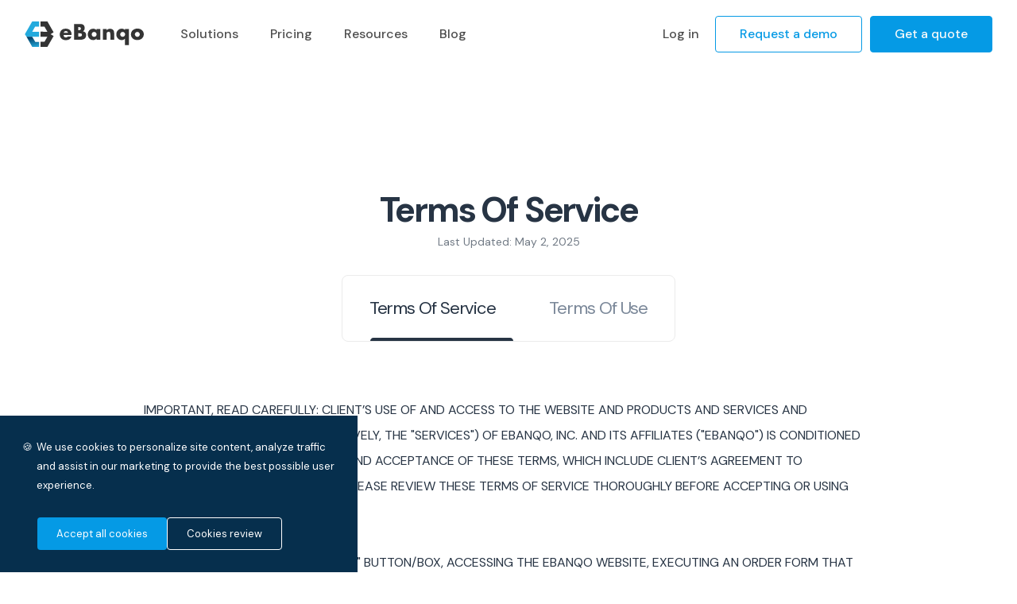

--- FILE ---
content_type: text/html; charset=utf-8
request_url: https://ebanqo.com/terms
body_size: 30500
content:
<!DOCTYPE html><html lang="id"><head><meta charSet="utf-8"/><meta name="viewport" content="width=device-width"/><title>eBanqo | Privacy Policy and Data Protection for Customer Engagement Services</title><meta name="description" content="Learn about eBanqo&#x27;s commitment to privacy policy and data protection for customer engagement services"/><meta name="keywords" content="chats, chatbot, live chats, customer service software, customer service chatbot, google business messages, conversation commerce"/><meta name="twitter:title" content="eBanqo | Privacy Policy and Data Protection for Customer Engagement Services"/><meta name="twitter:description" content="Learn about eBanqo&#x27;s commitment to privacy policy and data protection for customer engagement services"/><meta property="og:title" content="eBanqo | Privacy Policy and Data Protection for Customer Engagement Services"/><meta property="og:description" content="Learn about eBanqo&#x27;s commitment to privacy policy and data protection for customer engagement services"/><meta name="next-head-count" content="9"/><style data-styled="" data-styled-version="5.3.11">.grpOuH{max-width:1250px;margin:0 auto;display:-webkit-box;display:-webkit-flex;display:-ms-flexbox;display:flex;-webkit-flex-direction:column;-ms-flex-direction:column;flex-direction:column;-webkit-box-pack:center;-webkit-justify-content:center;-ms-flex-pack:center;justify-content:center;-webkit-align-items:center;-webkit-box-align:center;-ms-flex-align:center;align-items:center;}/*!sc*/
.grpOuH .modal__mask{position:fixed;top:0;left:0;width:100%;height:100%;background:rgba(0,0,0,0.3);z-index:9999;display:-webkit-box;display:-webkit-flex;display:-ms-flexbox;display:flex;-webkit-box-pack:center;-webkit-justify-content:center;-ms-flex-pack:center;justify-content:center;-webkit-align-items:center;-webkit-box-align:center;-ms-flex-align:center;align-items:center;}/*!sc*/
.grpOuH .modal__content{background-color:#fffcf8;border-radius:8px;position:relative;width:665px;}/*!sc*/
.grpOuH .modal__content__header{display:-webkit-box;display:-webkit-flex;display:-ms-flexbox;display:flex;-webkit-box-pack:justify;-webkit-justify-content:space-between;-ms-flex-pack:justify;justify-content:space-between;}/*!sc*/
.grpOuH .modal__content__title{font-size:1.5rem;font-weight:500;}/*!sc*/
.grpOuH .modal__content__close-button{border:none;background:transparent;cursor:pointer;position:absolute;top:20px;right:20px;font-size:16px;font-weight:400;}/*!sc*/
.grpOuH .modal__content__header,.grpOuH .modal__content__body,.grpOuH .modal__content__footer{padding:20px;}/*!sc*/
data-styled.g1[id="styles__ModalStyle-sc-1vqeero-0"]{content:"grpOuH,"}/*!sc*/
.dLIvFe{font-weight:500;font-size:16px;line-height:24px;-webkit-align-items:center;-webkit-box-align:center;-ms-flex-align:center;align-items:center;text-align:center;color:#F9FAFA;position:relative;-webkit-text-decoration:none;text-decoration:none;float:auto;background:#059AE5;box-sizing:border-box;border-radius:4px;padding:10px 30px;border:1px solid #059ae5;cursor:pointer;width:100%;position:relative;-webkit-transform:translate(0px,0px);-ms-transform:translate(0px,0px);transform:translate(0px,0px);-webkit-transition:-webkit-transform 0.2s,color 0.2s ease-in;-webkit-transition:transform 0.2s,color 0.2s ease-in;transition:transform 0.2s,color 0.2s ease-in;margin:0px 0px 0px 0px;}/*!sc*/
.dLIvFe:hover{color:#FFFFFF;background:#059AE5;border:1px solid #059AE5;-webkit-transform:translate(0px,-3px);-ms-transform:translate(0px,-3px);transform:translate(0px,-3px);}/*!sc*/
.dLIvFe:active{-webkit-transform:translate(0px,-1px);-ms-transform:translate(0px,-1px);transform:translate(0px,-1px);}/*!sc*/
@media only screen and (max-width:650px){.dLIvFe:hover{-webkit-transform:translate(0px,0px);-ms-transform:translate(0px,0px);transform:translate(0px,0px);}.dLIvFe:active{-webkit-transform:translate(0px,0px);-ms-transform:translate(0px,0px);transform:translate(0px,0px);}}/*!sc*/
.diozPj{font-weight:500;font-size:16px;line-height:24px;-webkit-align-items:center;-webkit-box-align:center;-ms-flex-align:center;align-items:center;text-align:center;color:#F9FAFA;position:relative;-webkit-text-decoration:none;text-decoration:none;float:auto;background:#059AE5;box-sizing:border-box;border-radius:4px;padding:10px 30px;border:1px solid #059ae5;cursor:pointer;width:100%;position:relative;-webkit-transform:translate(0px,0px);-ms-transform:translate(0px,0px);transform:translate(0px,0px);-webkit-transition:-webkit-transform 0.2s,color 0.2s ease-in;-webkit-transition:transform 0.2s,color 0.2s ease-in;transition:transform 0.2s,color 0.2s ease-in;margin:0px 0px 0px 0px;}/*!sc*/
.diozPj:hover{color:#F9FAFA;background:#005D8B;border:1px solid undefined;-webkit-transform:translate(0px,-3px);-ms-transform:translate(0px,-3px);transform:translate(0px,-3px);}/*!sc*/
.diozPj:active{-webkit-transform:translate(0px,-1px);-ms-transform:translate(0px,-1px);transform:translate(0px,-1px);}/*!sc*/
@media only screen and (max-width:650px){.diozPj:hover{-webkit-transform:translate(0px,0px);-ms-transform:translate(0px,0px);transform:translate(0px,0px);}.diozPj:active{-webkit-transform:translate(0px,0px);-ms-transform:translate(0px,0px);transform:translate(0px,0px);}}/*!sc*/
data-styled.g3[id="Button__ButtonStyle-sc-1f9plnq-0"]{content:"dLIvFe,diozPj,"}/*!sc*/
.hMeBmx{position:-webkit-sticky;position:sticky;top:0;left:0;right:0;width:100%;z-index:1000;}/*!sc*/
.hMeBmx .check-btn{display:none;}/*!sc*/
.hMeBmx .gbm-channel{color:#828282;font-size:15px;line-height:24px;padding-left:20px;margin-top:10px;text-transform:uppercase;}/*!sc*/
.hMeBmx #check{display:none;}/*!sc*/
.hMeBmx .dropdown_container{width:395px !important;padding:10px;-webkit-transform:translate(-10rem,0.4rem) !important;-ms-transform:translate(-10rem,0.4rem) !important;transform:translate(-10rem,0.4rem) !important;cursor:pointer;}/*!sc*/
.hMeBmx .dropdown_icon > *{display:-webkit-box;display:-webkit-flex;display:-ms-flexbox;display:flex;-webkit-align-item:flex-start;-webkit-box-align-item:flex-start;-ms-flex-align-item:flex-start;align-item:flex-start;padding:20px;-webkit-align-items:flex-start;-webkit-box-align:flex-start;-ms-flex-align:flex-start;align-items:flex-start;}/*!sc*/
.hMeBmx .dropdown_icon img{margin-right:15px;}/*!sc*/
.hMeBmx .dropdown_icon h3{font-size:16px;line-height:24px;display:-webkit-box;display:-webkit-flex;display:-ms-flexbox;display:flex;-webkit-align-items:center;-webkit-box-align:center;-ms-flex-align:center;align-items:center;color:#273444;}/*!sc*/
.hMeBmx .dropdown_icon a{font-weight:normal;font-size:13px;line-height:20px;color:#7B8899 !important;padding:0px;-webkit-text-decoration:none;text-decoration:none;}/*!sc*/
.hMeBmx .dropdown_icon:hover{background:#F9FAFF;border-radius:8px;}/*!sc*/
.hMeBmx .dropdown_icon:hover h3{color:#059AE5;}/*!sc*/
.hMeBmx .dropdown_icon:hover a{color:#273444 !important;}/*!sc*/
.hMeBmx .close{display:none;}/*!sc*/
.hMeBmx .background{background:#F9FAFF;}/*!sc*/
.hMeBmx .nav{display:-webkit-box;display:-webkit-flex;display:-ms-flexbox;display:flex;padding:20px 16px;-webkit-align-items:center;-webkit-box-align:center;-ms-flex-align:center;align-items:center;margin:0 auto;max-width:1250px;}/*!sc*/
.hMeBmx .nav__logo{margin-right:25px;cursor:pointer;width:151px;height:auto;object-fit:contain;}/*!sc*/
.hMeBmx .nav__modal-nav{height:100vh;width:100vw;position:absolute;z-index-5;background:#F9FAFF;bottom:0px;top:0px;}/*!sc*/
.hMeBmx .nav__wrapper{display:-webkit-box;display:-webkit-flex;display:-ms-flexbox;display:flex;width:100%;-webkit-box-pack:justify;-webkit-justify-content:space-between;-ms-flex-pack:justify;justify-content:space-between;}/*!sc*/
.hMeBmx .nav__wrapper__list{display:-webkit-box;display:-webkit-flex;display:-ms-flexbox;display:flex;list-style:none;-webkit-align-items:center;-webkit-box-align:center;-ms-flex-align:center;align-items:center;}/*!sc*/
.hMeBmx .nav__wrapper__shopify{color:#4CAF50;background:#D6FFD7;font-weight:700;font-size:10px;line-height:12px;padding:6px;margin-left:8px;border-radius:100px;}/*!sc*/
.hMeBmx .nav__wrapper__item{padding:10px 20px;-webkit-transition-duration:0.5s;transition-duration:0.5s;}/*!sc*/
.hMeBmx .nav__wrapper__item:hover a{color:#059AE5;}/*!sc*/
.hMeBmx .nav__wrapper__item__dropdown{visibility:hidden;opacity:0;display:none;-webkit-transition:all 0.5s ease;transition:all 0.5s ease;list-style:none;z-index:100;position:absolute;width:203px;height:auto;background:#fff;border-radius:8px;-webkit-transform:translate(-4rem,0.4em);-ms-transform:translate(-4rem,0.4em);transform:translate(-4rem,0.4em);box-shadow:-2.5px 5px 30px rgba(39,52,68,0.1);}/*!sc*/
.hMeBmx .nav__wrapper__item__dropdown:before{content:"";position:absolute;width:0;height:0;border-left:10px solid transparent;border-right:10px solid transparent;border-bottom:10px solid #fff;left:50%;-webkit-transform:translate(-50%,0);-ms-transform:translate(-50%,0);transform:translate(-50%,0);top:-10px;}/*!sc*/
.hMeBmx .nav__wrapper__item__dropdown__a{padding:20px 30px;font-weight:500;font-size:16px;line-height:24px;display:-webkit-box;display:-webkit-flex;display:-ms-flexbox;display:flex;color:#273444 !important;cursor:pointer;}/*!sc*/
.hMeBmx .nav__wrapper__item__dropdown__a:hover{color:#059AE5 !important;background:#FAFAFF;}/*!sc*/
.hMeBmx .nav__wrapper__item:hover ul{visibility:visible;opacity:1;display:block;}/*!sc*/
.hMeBmx .nav__wrapper__link{cursor:pointer;font-weight:500;font-size:16px;line-height:24px;display:-webkit-box;display:-webkit-flex;display:-ms-flexbox;display:flex;-webkit-align-items:center;-webkit-box-align:center;-ms-flex-align:center;align-items:center;text-align:center;color:#4D4D4D;position:relative;-webkit-text-decoration:none;text-decoration:none;}/*!sc*/
.hMeBmx .nav__wrapper__li{padding-right:20px;}/*!sc*/
@media only screen and (max-width:1360px){.hMeBmx .nav{padding:20px 16px;}.hMeBmx .nav__wrapper__li{padding-right:10px;}}/*!sc*/
@media only screen and (max-width:1060px){.hMeBmx .nav__wrapper__item{padding:10px 10px;}@media only screen and (max-width:900px){.hMeBmx .mobile{display:none;}.hMeBmx .gbm-channel{padding-left:0px;text-transform:uppercase;}.hMeBmx .resource{margin-top:-20px;}.hMeBmx .mobile-line{border-bottom:1px solid #E7E7E7;}.hMeBmx .toggle-color{fill:red;}.hMeBmx .check-btn{display:block;position:absolute;right:20px;top:20px;cursor:pointer;}.hMeBmx #check:checked ~ .nav{height:100vh;width:100vw;z-index:5;background:#F9FAFF;bottom:0px;top:0px;display:-webkit-box;display:-webkit-flex;display:-ms-flexbox;display:flex;-webkit-flex-direction:column;-ms-flex-direction:column;flex-direction:column;-webkit-align-items:baseline;-webkit-box-align:baseline;-ms-flex-align:baseline;align-items:baseline;-webkit-box-pack:start;-webkit-justify-content:flex-start;-ms-flex-pack:start;justify-content:flex-start;padding:20px 16px;overflow:scroll;}.hMeBmx #check:checked ~ nav .close{display:block;}.hMeBmx #check:checked ~ nav .open{display:none;}.hMeBmx .dropdown_container{width:100% !important;padding:0px;-webkit-transform:translate(0rem,0rem) !important;-ms-transform:translate(0rem,0rem) !important;transform:translate(0rem,0rem) !important;cursor:pointer;}.hMeBmx .dropdown_icon{padding-left:0px;}.hMeBmx #check:checked ~ .nav .nav__wrapper{display:-webkit-box;display:-webkit-flex;display:-ms-flexbox;display:flex;-webkit-box-pack:start;-webkit-justify-content:flex-start;-ms-flex-pack:start;justify-content:flex-start;-webkit-flex-direction:column;-ms-flex-direction:column;flex-direction:column;}.hMeBmx .nav{-webkit-box-pack:justify;-webkit-justify-content:space-between;-ms-flex-pack:justify;justify-content:space-between;padding:20px 16px;}.hMeBmx .nav__wrapper{display:none;}.hMeBmx .nav__wrapper__list{-webkit-flex-direction:column;-ms-flex-direction:column;flex-direction:column;display:-webkit-box;display:-webkit-flex;display:-ms-flexbox;display:flex;-webkit-align-items:stretch;-webkit-box-align:stretch;-ms-flex-align:stretch;align-items:stretch;padding-top:30px;}.hMeBmx .nav__wrapper__li{padding:35px 0px 20px 0px;display:-webkit-box;display:-webkit-flex;display:-ms-flexbox;display:flex;}.hMeBmx .nav__wrapper__last{display:-webkit-box;display:-webkit-flex;display:-ms-flexbox;display:flex;}.hMeBmx .nav__wrapper__item{border-bottom:1px solid #E7E7E7;padding:15px 15px 15px 0px;}.hMeBmx .nav__wrapper__item:nth-child(1):before,.hMeBmx .nav__wrapper__item:nth-child(3):before{content:" ";background-image:url('/nav-arrow.svg');background-size:20px 20px;height:20px;width:20px;position:absolute;right:16px;-webkit-transition-duration:0.2s;transition-duration:0.2s;}.hMeBmx .nav__wrapper__item:nth-child(1):hover{margin-bottom:395px !important;}.hMeBmx .nav__wrapper__item:nth-child(1):hover,.hMeBmx .nav__wrapper__item:nth-child(3):hover{border-bottom:none;margin-bottom:170px;}.hMeBmx .nav__wrapper__item:nth-child(1):hover:before,.hMeBmx .nav__wrapper__item:nth-child(3):hover:before{background-image:url('/nav-arrow-open.svg');-webkit-transition-duration:0.2s;transition-duration:0.2s;}.hMeBmx .nav__wrapper__item__dropdown{-webkit-transform:translate(0rem,2rem);-ms-transform:translate(0rem,2rem);transform:translate(0rem,2rem);width:92%;background:none;border-radius:8px 8px 0px 0px;box-shadow:none;height:auto !important;}.hMeBmx .nav__wrapper__item__dropdown:before{left:10%;content:"";display:none;}.hMeBmx .nav__wrapper__item__dropdown__a{line-height:16px;color:#273444;padding-left:0px;}.hMeBmx .nav__wrapper__link{font-size:18px;line-height:28px;}}}/*!sc*/
data-styled.g4[id="styles__NavStyle-sc-14u1s03-0"]{content:"hMeBmx,"}/*!sc*/
.fIPYIN{padding:70px 16px;max-width:1250px;margin:0 auto;}/*!sc*/
.fIPYIN .footer__copyright-wrapper{display:grid;gap:20px;}/*!sc*/
.fIPYIN .store{display:-webkit-box;display:-webkit-flex;display:-ms-flexbox;display:flex;-webkit-flex-direction:column;-ms-flex-direction:column;flex-direction:column;-webkit-align-items:center;-webkit-box-align:center;-ms-flex-align:center;align-items:center;}/*!sc*/
.fIPYIN .store h1{font-weight:bold;font-size:20px;line-height:24px;color:#273444;text-align:center;}/*!sc*/
.fIPYIN .store span{cursor:pointer;}/*!sc*/
.fIPYIN .store .play-store{margin-right:16px;}/*!sc*/
.fIPYIN .section-4-footer{display:-webkit-box;display:-webkit-flex;display:-ms-flexbox;display:flex;padding:0px 0px 22px 0px;-webkit-box-pack:justify;-webkit-justify-content:space-between;-ms-flex-pack:justify;justify-content:space-between;border-bottom:1px solid #e8e8e8;}/*!sc*/
.fIPYIN .section-4-footer .title-wrapper .title{color:#002650;font-weight:bold;font-size:16px;line-height:24px;margin-bottom:20px;}/*!sc*/
.fIPYIN .section-4-footer .title-wrapper ul{display:grid;grid-gap:1.4rem;list-style:none;}/*!sc*/
.fIPYIN .section-4-footer .title-wrapper ul li a{color:#273444;font-style:normal;font-weight:normal;font-size:16px;line-height:22px;cursor:pointer;-webkit-text-decoration:none;text-decoration:none;}/*!sc*/
.fIPYIN .section-4-footer .title-wrapper ul li a:hover{color:#059ae5;}/*!sc*/
.fIPYIN .section-4-footer .title-wrapper ul .partners-logos{display:-webkit-box;display:-webkit-flex;display:-ms-flexbox;display:flex;-webkit-flex-direction:column;-ms-flex-direction:column;flex-direction:column;-webkit-align-items:flex-start;-webkit-box-align:flex-start;-ms-flex-align:flex-start;align-items:flex-start;gap:10px;margin-left:-8px;}/*!sc*/
.fIPYIN .section-4-footer .title-wrapper ul .partners-logos img{display:block;max-width:100%;height:auto;}/*!sc*/
.fIPYIN .section-4-footer .title-wrapper ul .partners-logos img:last-child{max-width:180px;}/*!sc*/
.fIPYIN .footer-wrapper{padding:80px 16px;}/*!sc*/
.fIPYIN .footer{border-top:1px solid #ffffff;display:-webkit-box;display:-webkit-flex;display:-ms-flexbox;display:flex;grid-template-columns:repeat(3,auto);padding:22px 0px 20px 0px;-webkit-box-pack:justify;-webkit-justify-content:space-between;-ms-flex-pack:justify;justify-content:space-between;-webkit-align-items:center;-webkit-box-align:center;-ms-flex-align:center;align-items:center;}/*!sc*/
.fIPYIN .footer__npdr-audit-logo{cursor:pointer;}/*!sc*/
.fIPYIN .footer p{color:#273444;font-style:normal;font-weight:normal;font-size:13px;line-height:18px;}/*!sc*/
.fIPYIN .footer .footer-social{display:-webkit-box;display:-webkit-flex;display:-ms-flexbox;display:flex;}/*!sc*/
.fIPYIN .footer .footer-social a:not(:last-child){margin-right:15px;}/*!sc*/
@media only screen and (max-width:850px){.fIPYIN .section-4-footer{-webkit-flex-wrap:wrap;-ms-flex-wrap:wrap;flex-wrap:wrap;}.fIPYIN .section-4-footer .title-wrapper{-webkit-flex:0 25%;-ms-flex:0 25%;flex:0 25%;margin-bottom:60px;}.fIPYIN .footer{-webkit-flex-direction:column-reverse;-ms-flex-direction:column-reverse;flex-direction:column-reverse;-webkit-align-items:center;-webkit-box-align:center;-ms-flex-align:center;align-items:center;}.fIPYIN .footer div:nth-child(2){padding:35px 0px 35px 0px;}}/*!sc*/
@media only screen and (max-width:650px){.fIPYIN{padding:80px 16px 30px;}.fIPYIN .section-4-footer .title-wrapper{-webkit-flex:0 35%;-ms-flex:0 35%;flex:0 35%;}}/*!sc*/
@media only screen and (max-width:500px){.fIPYIN .section-4-footer .title-wrapper{-webkit-flex:0 100%;-ms-flex:0 100%;flex:0 100%;}}/*!sc*/
data-styled.g5[id="style__FooterWrapper-sc-8yzjbi-0"]{content:"fIPYIN,"}/*!sc*/
.ldrAqj .modal__content__body{padding:0;}/*!sc*/
data-styled.g6[id="FooterComponent__ModalStyles-sc-89pjp3-0"]{content:"ldrAqj,"}/*!sc*/
.gAarLG p{font-size:16px;line-height:32px;color:#273444;}/*!sc*/
.gAarLG h1{font-weight:500;font-size:26px;line-height:32px;color:#273444;font-weight:bold;}/*!sc*/
.gAarLG .lables{font-weight:bold;}/*!sc*/
data-styled.g82[id="TermsOfService__Wrapper-sc-d9m1d8-0"]{content:"gAarLG,"}/*!sc*/
.ehUVq{padding:150px 16px;max-width:950px;display:-webkit-box;display:-webkit-flex;display:-ms-flexbox;display:flex;-webkit-flex-direction:column;-ms-flex-direction:column;flex-direction:column;-webkit-box-pack:center;-webkit-justify-content:center;-ms-flex-pack:center;justify-content:center;-webkit-align-items:center;-webkit-box-align:center;-ms-flex-align:center;align-items:center;margin:0 auto;color:#273444;}/*!sc*/
.ehUVq .title{font-weight:bold;font-size:44px;line-height:56px;text-align:center;color:#273444;}/*!sc*/
.ehUVq .last{font-size:14px;line-height:24px;color:#717a85;text-align:center;margin-bottom:30px;}/*!sc*/
.ehUVq .tab-wrapper{display:-webkit-box;display:-webkit-flex;display:-ms-flexbox;display:flex;-webkit-box-pack:space-around;-webkit-justify-content:space-around;-ms-flex-pack:space-around;justify-content:space-around;background:#ffffff;border:1px solid #ebebeb;box-sizing:border-box;border-radius:8px;width:45%;-webkit-align-items:center;-webkit-box-align:center;-ms-flex-align:center;align-items:center;margin:0 auto;position:relative;padding:25px 0px 25px;min-width:420px;}/*!sc*/
.ehUVq .tab-wrapper span{cursor:pointer;}/*!sc*/
.ehUVq .tab-wrapper span h3{font-weight:normal;font-size:22px;line-height:32px;}/*!sc*/
.ehUVq .active{color:#273444;}/*!sc*/
.ehUVq .non-active{color:#7b8899;}/*!sc*/
.ehUVq .tab-content{margin-top:70px;}/*!sc*/
.ehUVq .bar{position:absolute;bottom:0;-webkit-transition:all 0.3s;transition:all 0.3s;}/*!sc*/
@media only screen and (max-width:450px){.ehUVq .tab-wrapper{-webkit-flex-direction:column;-ms-flex-direction:column;flex-direction:column;min-width:100%;padding:15px 0px 15px;}.ehUVq .tab-wrapper span h3{font-size:15px;}.ehUVq .bar{display:none;}}/*!sc*/
data-styled.g84[id="Terms__Wrapper-sc-3k8g1n-0"]{content:"ehUVq,"}/*!sc*/
</style><meta property="og:title" content="eBanqo Inc"/><meta property="og:type" content="Customer, Engagement, Customer Engagement, eBanqo"/><meta property="og:image" content="https://pbs.twimg.com/profile_banners/1079458591881527303/1590315947/1500x500"/><meta property="og:locale" content="en_US"/><meta name="robots" content="all"/><meta http-equiv="content-type" content="text/html; charSet=UTF-8"/><meta name="keywords" content="Customer, Engagement, Customer Engagement, eBanqo"/><meta content="1943043955927895" property="fb:profile_id"/><meta name="twitter:site" content="@ebanqoinc"/><meta name="twitter:image" content="https://twitter.com/ebanqoinc/header_photo"/><meta property="og:url" content="https://www.ebanqo.com/"/><link rel="manifest" href="/static/img/site.webmanifest"/><link rel="icon" href="/favicon.ico" type="image/x-icon"/><link rel="apple-touch-icon" href="/favicon.ico"/><script type="application/ld+json">{"@context":"http://schema.org","@type":"LocalBusiness","image":"https://www.ebanqo.com/icons/new-ebanqo-logo.svg","telephone":"+14044800682","name":"eBanqo","email":"nfo@eBanqo.com","address":{"@type":"PostalAddress","addressLocality":"Alpharetta","addressRegion":"Georgia","addressCountry":"USA"},"url":"https://www.ebanqo.com/"}</script><script>
            ;(function() {
                window.sib = {
                    equeue: [],
                    client_key: "x24q0twgzba56hbck3ru4034"
                };
                window.sendinblue = {};
                for (var j = ['track', 'identify', 'trackLink', 'page'], i = 0; i < j.length; i++) {
                (function(k) {
                    window.sendinblue[k] = function() {
                        var arg = Array.prototype.slice.call(arguments);
                        (window.sib[k] || function() {
                                var t = {};
                                t[k] = arg;
                                window.sib.equeue.push(t);
                            })(arg[0], arg[1], arg[2], arg[3]);
                        };
                    })(j[i]);
                }
                var n = document.createElement("script"),
                    i = document.getElementsByTagName("script")[0];
                n.type = "text/javascript", n.id = "sendinblue-js", n.async = !0, n.src = "https://sibautomation.com/sa.js?key=" + window.sib.client_key, i.parentNode.insertBefore(n, i), window.sendinblue.page();
            })()
          </script><noscript><img height="1" width="1" style="display:none" src="https://www.facebook.com/tr?id=271171191302652&amp;ev=PageView&amp;noscript=1" alt="fb"/></noscript><meta name="msapplication-TileColor" content="#da532c"/><meta name="theme-color" content="#ffffff"/><script async="" src="https://www.googletagmanager.com/gtag/js?id=AW-472464639"></script><script>
              window.dataLayer = window.dataLayer || [];
              function gtag(){dataLayer.push(arguments);}
              gtag('js', new Date());
              gtag('config', 'AW-472464639');
            </script><link rel="preconnect" href="https://fonts.gstatic.com" crossorigin /><link rel="preload" href="/_next/static/css/13fbf344c83663fb.css" as="style"/><link rel="stylesheet" href="/_next/static/css/13fbf344c83663fb.css" data-n-g=""/><noscript data-n-css=""></noscript><script defer="" nomodule="" src="/_next/static/chunks/polyfills-c67a75d1b6f99dc8.js"></script><script src="/_next/static/chunks/webpack-39bf2083686bf9ee.js" defer=""></script><script src="/_next/static/chunks/framework-6a97521d7d0436b6.js" defer=""></script><script src="/_next/static/chunks/main-60aafec6ecf409df.js" defer=""></script><script src="/_next/static/chunks/pages/_app-a512e76ea29eae40.js" defer=""></script><script src="/_next/static/chunks/8247-8088e65a14f51383.js" defer=""></script><script src="/_next/static/chunks/9669-3a12379cf5b7a2a6.js" defer=""></script><script src="/_next/static/chunks/3897-da342b6f157e8338.js" defer=""></script><script src="/_next/static/chunks/2315-0a968a2c5ceeea18.js" defer=""></script><script src="/_next/static/chunks/pages/terms-f19e3c063bc1f92a.js" defer=""></script><script src="/_next/static/2kig_9laTug8vcF3tWyv-/_buildManifest.js" defer=""></script><script src="/_next/static/2kig_9laTug8vcF3tWyv-/_ssgManifest.js" defer=""></script><style data-href="https://fonts.googleapis.com/css2?family=DM+Sans:wght@400;500;700&display=swap">@font-face{font-family:'DM Sans';font-style:normal;font-weight:400;font-display:swap;src:url(https://fonts.gstatic.com/l/font?kit=rP2tp2ywxg089UriI5-g4vlH9VoD8CmcqZG40F9JadbnoEwAopxhTQ&skey=cd068b3e1b767e51&v=v17) format('woff')}@font-face{font-family:'DM Sans';font-style:normal;font-weight:500;font-display:swap;src:url(https://fonts.gstatic.com/l/font?kit=rP2tp2ywxg089UriI5-g4vlH9VoD8CmcqZG40F9JadbnoEwAkJxhTQ&skey=cd068b3e1b767e51&v=v17) format('woff')}@font-face{font-family:'DM Sans';font-style:normal;font-weight:700;font-display:swap;src:url(https://fonts.gstatic.com/l/font?kit=rP2tp2ywxg089UriI5-g4vlH9VoD8CmcqZG40F9JadbnoEwARZthTQ&skey=cd068b3e1b767e51&v=v17) format('woff')}@font-face{font-family:'DM Sans';font-style:normal;font-weight:400;font-display:swap;src:url(https://fonts.gstatic.com/s/dmsans/v17/rP2Yp2ywxg089UriI5-g4vlH9VoD8Cmcqbu6-K6z9mXgjU0.woff2) format('woff2');unicode-range:U+0100-02BA,U+02BD-02C5,U+02C7-02CC,U+02CE-02D7,U+02DD-02FF,U+0304,U+0308,U+0329,U+1D00-1DBF,U+1E00-1E9F,U+1EF2-1EFF,U+2020,U+20A0-20AB,U+20AD-20C0,U+2113,U+2C60-2C7F,U+A720-A7FF}@font-face{font-family:'DM Sans';font-style:normal;font-weight:400;font-display:swap;src:url(https://fonts.gstatic.com/s/dmsans/v17/rP2Yp2ywxg089UriI5-g4vlH9VoD8Cmcqbu0-K6z9mXg.woff2) format('woff2');unicode-range:U+0000-00FF,U+0131,U+0152-0153,U+02BB-02BC,U+02C6,U+02DA,U+02DC,U+0304,U+0308,U+0329,U+2000-206F,U+20AC,U+2122,U+2191,U+2193,U+2212,U+2215,U+FEFF,U+FFFD}@font-face{font-family:'DM Sans';font-style:normal;font-weight:500;font-display:swap;src:url(https://fonts.gstatic.com/s/dmsans/v17/rP2Yp2ywxg089UriI5-g4vlH9VoD8Cmcqbu6-K6z9mXgjU0.woff2) format('woff2');unicode-range:U+0100-02BA,U+02BD-02C5,U+02C7-02CC,U+02CE-02D7,U+02DD-02FF,U+0304,U+0308,U+0329,U+1D00-1DBF,U+1E00-1E9F,U+1EF2-1EFF,U+2020,U+20A0-20AB,U+20AD-20C0,U+2113,U+2C60-2C7F,U+A720-A7FF}@font-face{font-family:'DM Sans';font-style:normal;font-weight:500;font-display:swap;src:url(https://fonts.gstatic.com/s/dmsans/v17/rP2Yp2ywxg089UriI5-g4vlH9VoD8Cmcqbu0-K6z9mXg.woff2) format('woff2');unicode-range:U+0000-00FF,U+0131,U+0152-0153,U+02BB-02BC,U+02C6,U+02DA,U+02DC,U+0304,U+0308,U+0329,U+2000-206F,U+20AC,U+2122,U+2191,U+2193,U+2212,U+2215,U+FEFF,U+FFFD}@font-face{font-family:'DM Sans';font-style:normal;font-weight:700;font-display:swap;src:url(https://fonts.gstatic.com/s/dmsans/v17/rP2Yp2ywxg089UriI5-g4vlH9VoD8Cmcqbu6-K6z9mXgjU0.woff2) format('woff2');unicode-range:U+0100-02BA,U+02BD-02C5,U+02C7-02CC,U+02CE-02D7,U+02DD-02FF,U+0304,U+0308,U+0329,U+1D00-1DBF,U+1E00-1E9F,U+1EF2-1EFF,U+2020,U+20A0-20AB,U+20AD-20C0,U+2113,U+2C60-2C7F,U+A720-A7FF}@font-face{font-family:'DM Sans';font-style:normal;font-weight:700;font-display:swap;src:url(https://fonts.gstatic.com/s/dmsans/v17/rP2Yp2ywxg089UriI5-g4vlH9VoD8Cmcqbu0-K6z9mXg.woff2) format('woff2');unicode-range:U+0000-00FF,U+0131,U+0152-0153,U+02BB-02BC,U+02C6,U+02DA,U+02DC,U+0304,U+0308,U+0329,U+2000-206F,U+20AC,U+2122,U+2191,U+2193,U+2212,U+2215,U+FEFF,U+FFFD}</style></head><body class="custom_class"><div id="__next"><nav style="background:#fff;box-shadow:none;transition:background 0.5s ease" class="styles__NavStyle-sc-14u1s03-0 hMeBmx"><input type="checkbox" id="check"/><nav class="nav"><img src="/new-ebanqo-logo.svg" alt="check icon" class="nav__logo" width="151" height="32" style="object-fit:contain"/><nav class="nav__wrapper"><ul class="nav__wrapper__list"><li class="nav__wrapper__item arrow"><a class="nav__wrapper__link">Solutions</a><ul class="nav__wrapper__item__dropdown dropdown_container"><li class="nav__wrapper__item__dropdown__li dropdown_icon"><span><img src="/inventory.svg" alt="ebanqo-storefront"/><span><div class="flex gap-2 items-center"><h3>eBanqo Storefront</h3><span class="bg-[#D6FFD7] py-1 px-2 text-[#4CAF50] text-[10px] rounded-full font-semibold">NEW</span></div><a class="nav__wrapper__item__dropdown__a mobile">Make Ordering Easy For Customers, Managing Easy For You</a></span></span></li><li class="nav__wrapper__item__dropdown__li dropdown_icon"><span><img src="/bani.svg" alt="ebanqo-bani"/><span><div class="flex gap-2 items-center"><h3>Meet Bani</h3></div><a class="nav__wrapper__item__dropdown__a mobile">Experience an Intelligent AI-powered Virtual Assistant.</a></span></span></li><li class="nav__wrapper__item__dropdown__li dropdown_icon"><span><img src="/customer-service.svg" alt="ebanqo-customer-service"/><span><h3>Customer Service</h3><a class="nav__wrapper__item__dropdown__a mobile">Power up customer service with AI chatbots and Live chat</a></span></span></li><li class="nav__wrapper__item__dropdown__li dropdown_icon"><span><img src="/marketing-icon.svg" alt="ebanqo-marketing-icon"/><span><h3>Marketing</h3><a class="nav__wrapper__item__dropdown__a mobile">Build stronger customer relationships through messaging</a></span></span></li><li class="nav__wrapper__item__dropdown__li dropdown_icon mobile-line"><span><img src="/sales-icon.svg" alt="sales"/><span><h3>Sales</h3><a class="nav__wrapper__item__dropdown__a mobile">Increase your revenue through conversations</a></span></span></li></ul></li><li class="nav__wrapper__item"><a class="nav__wrapper__link">Pricing</a></li><li class="nav__wrapper__item arrow"><a class="nav__wrapper__link">Resources</a><ul class="nav__wrapper__item__dropdown resource"><li class="nav__wrapper__item__dropdown__li"><span class="nav__wrapper__item__dropdown__a">About Us</span></li><li class="nav__wrapper__item__dropdown__li"><span class="nav__wrapper__item__dropdown__a">FAQs</span></li><li class="nav__wrapper__item__dropdown__li mobile-line"><span class="nav__wrapper__item__dropdown__a">Help Center</span></li></ul></li><li class="nav__wrapper__item"><span class="nav__wrapper__link">Blog</span></li></ul><ul class="nav__wrapper__list"><li></li><li class="nav__wrapper__item"><a href="https://www.ebanqo.io/" class="nav__wrapper__link " target="_blank" rel="noreferrer">Log in</a></li><li class="nav__wrapper__li"><button width="100%" class="Button__ButtonStyle-sc-1f9plnq-0 dLIvFe button bg-white text-[#059AE5]">Request a demo</button></li><li class="nav__wrapper__last"><button width="100%" class="Button__ButtonStyle-sc-1f9plnq-0 diozPj button undefined">Get a quote</button></li></ul></nav><label for="check" class="check-btn"><img src="/toggle.svg" alt="toggle" class="open"/><img src="/close.svg" alt="toggle" class="close"/></label></nav></nav><div class="Terms__Wrapper-sc-3k8g1n-0 ehUVq"><h1 class="title">Terms Of <!-- -->Service</h1><p class="last">Last Updated: May 2, 2025</p><div class="tab-wrapper"><span role="button"><h3 class="active">Terms Of Service</h3></span><span role="button"><h3 class="non-active">Terms Of Use</h3></span><img src="/bar.svg" alt="bar" class="bar" style="left:35px"/></div><div class="tab-content"><div class="TermsOfService__Wrapper-sc-d9m1d8-0 gAarLG"><p>IMPORTANT, READ CAREFULLY: CLIENT’S USE OF AND ACCESS TO THE WEBSITE AND PRODUCTS AND SERVICES AND ASSOCIATED SOFTWARE (COLLECTIVELY, THE &quot;SERVICES&quot;) OF EBANQO, INC. AND ITS AFFILIATES (&quot;EBANQO&quot;) IS CONDITIONED UPON CLIENT’S COMPLIANCE WITH AND ACCEPTANCE OF THESE TERMS, WHICH INCLUDE CLIENT’S AGREEMENT TO ARBITRATION OF CERTAIN CLAIMS. PLEASE REVIEW THESE TERMS OF SERVICE THOROUGHLY BEFORE ACCEPTING OR USING THE SERVICES.<br/><br/>BY CLICKING/CHECKING THE &quot;I AGREE&quot; BUTTON/BOX, ACCESSING THE EBANQO WEBSITE, EXECUTING AN ORDER FORM THAT REFERENCES THIS AGREEMENT, OR BY UTILIZING ANY EBANQO SERVICES, CLIENT AGREES TO BE BOUND BY THESE TERMS OF SERVICE AND ALL EXHIBITS, ORDER FORMS, AND INCORPORATED POLICIES (TOGETHER, THE “AGREEMENT”, THESE “TERMS” OR “TOS”). THE EBANQO SERVICES ARE NOT AVAILABLE TO PERSONS WHO ARE NOT LEGALLY ELIGIBLE TO BE BOUND BY THESE TERMS OF SERVICE. IF THE INDIVIDUAL ACCEPTING THIS AGREEMENT IS ACCEPTING ON BEHALF OF A COMPANY OR OTHER LEGAL ENTITY, SUCH INDIVIDUAL REPRESENTS THAT THEY HAVE THE AUTHORITY TO BIND SUCH ENTITY TO THESE TERMS AND CONDITIONS IN THIS AGREEMENT, IN WHICH CASE THE TERM CLIENT SHALL REFER TO SUCH ENTITY. IF THE INDIVIDUAL ACCEPTING THIS AGREEMENT DOES NOT HAVE SUCH AUTHORITY, OR DOES NOT AGREE WITH THESE TERMS AND CONDITIONS, SUCH INDIVIDUAL MUST NOT ACCEPT THIS AGREEMENT AND MAY NOT USE THE SERVICES.<br/><br/>The parties to this Agreement are eBanqo, Inc. and its Client(s). eBanqo, Inc. is a Delaware corporation, with its principal place of business at 5180 Breezewood Circle, Alpharetta, Georgia 30004, USA. eBanqo, Inc. also has its local operation and is fully incorporated in Nigeria as eBanqo International Limited.<br/>eBanqo is an Omni-channel Customer Engagement Platform (the “Platform”) provider and offers solutions to companies and businesses for electronic interactions with their customers. Client wishes to use one or more of eBanqo’s Services in its business operations. eBanqo wishes to provide such Services, and Client wishes to use and pay for the Services, in accordance with this Agreement. eBanqo may provide any of the Services hereunder through any of its Affiliates. If Client orders Services through an on-line registration page or an order form (each an &quot;Order Form&quot;), the Order Form may contain additional written terms and conditions and information regarding the Services Client is ordering. Unless otherwise expressly set forth in writing in any such additional terms and conditions applicable to the specific Service which Client chooses to use under such Order Form, those additional terms and conditions are hereby incorporated into this Agreement in relation to Client’s use of that Service.</p><br/><h1>1. DEFINITIONS. </h1><br/><p>“Affiliate” means, with respect to a Party, any entity that directly or indirectly controls, is controlled by or is under common control with that Party. For purposes of this Agreement,<br/>“Control” means an economic or voting interest of at least fifty percent (50%) or, in the absence of such economic or voting interest, the power to direct or cause the direction of the management and set the policies of such entity.<br/>“API” means application programming interface.<br/>“Applications” means software-based tools that provide a visual interface designed to operate and utilize the Platform<br/>“Channels” means the touch points that allow interactions with and between End Users, such as Web chat, WhatsApp, Facebook Messenger, Instagram, Telegram, WeChat, Apple Business Chat, RCS, SMS, Voice, and E-mail.<br/>“Claim” means a third-party claim, demand, suit or proceeding.<br/>“Client” means in the case of an individual accepting this Agreement on his or her own behalf, such individual, or in the case of an individual accepting this Agreement on behalf of a a company, business or any legal entity, the company or legal entity on behalf of which such individual is accepting this Agreement.<br/>“Confidential Information” means: (i) the terms and conditions of this Agreement; (ii) any non-public personal information and data of individual customers which is subject to applicable data privacy laws and regulations; (iii) and any and all confidential or proprietary information provided by one Party (the “Disclosing Party”) to another Party (the “Receiving Party”) in connection with this Agreement or the business arrangements contemplated by this Agreement, including without limitation: all ideas, technology, know-how, technical data, products, software, works of authorship, assets operations, contractual relationships, business plans, trade secrets, software (object code and source code), flow charts, file specifications, documentation, systems, procedures, manuals, data file content, financial data, marketing plans, customer lists, confidential reports, and other information which is not at the time of disclosure: (A) known generally to the public through no act or omission in violation of this Agreement, (B) furnished to the Receiving Party by a third party having the lawful right to do so, or (C) known to the Receiving Party prior to disclosure by the Disclosing Party. For the avoidance of doubt, the specific content of this Agreement, details of the Platform, supporting documentation, the Services, any data or information transmitted by Client through the Platform or used by Client for or in connection with the Services, and the results of any performance tests will be regarded as Confidential Information.<br/>“Conversational Flows” means the automation of workflows with or without integration to Client’s systems.<br/>“eBanqo Library” means the developers’ resources concerning the use of the Services available on ebanqo.com and ebanqo.io.<br/>“eBanqo Messenger” means eBanqo’s client portal available online at eBanqo.io or as an app downloadable from app stores.<br/>“End User” means an employee, contractor, customer, prospective customer of Client, and any other individual who uses the Services on Client’s behalf or through Client’s account or passwords, whether authorized or not.<br/>“Fee(s)” means the prices paid by Client for the access and use of the Services.<br/>&quot;Initial Subscription Term&quot; means the initial subscription term for a Service as specified in an Order Form.<br/>“Message” or “Messages” means a set of systematized, textual, numerical, graphical or phonetical characters transmitted between Client and an End User on the Channels.<br/>“Party” or “Parties” means eBanqo and Client individually or together.<br/>&quot;Renewal Term&quot; means the renewal subscription term for a Service commencing after the Initial Subscription Term or another Renewal Term as specified in an Order Form.<br/>“Services” means all services and subscriptions provided by eBanqo to Client, including, without limitation, eBanqo Messenger, the API, and the Channels (generally referred to, unless the context requires otherwise or is differently defined in the Order Form or in eBanqo Messenger).<br/>&quot;Service Effective Date&quot; means the date an initial subscription term begins as specified in an Order Form.<br/>“SLA” means eBanqo’s standard service level agreement, currently posted at eBanqo’s website or as eBanqo determines from time to time.<br/>“Subscription” means the plan Client elects for access to and/or use of the Services.<br/>“Subscription Fee(s)” means the monthly or yearly recurring fees Client is charged for the Subscription. In the event Client decides to upgrade its Subscription, the relevant Subscription Fee of the higher-tier Subscription shall apply pro-rata for the remainder of the term of the Services. Any changes to the Subscription Fee shall be applicable as of the date of renewal of the Services.<br/>“Taxes” means any and all applicable local, federal and state taxes, fees, charges, telecommunications provider surcharges, withholding taxes or other similar taxes, including, but not limited to, VAT, GST, sales tax and/or use tax.<br/>“Third-Party Applications” means third-party internet-based or offline enabled software applications, operating systems, and other types of platforms that interoperate with the Service to enable its complete range of functionality. For the avoidance of doubt, telecom network providers (such as network (mobile) operators or virtual (mobile) network operators) are excluded from this definition.<br/>“Third-Party Applications Terms” means the terms and conditions, and/or usage policies which directly or indirectly apply to use of the Third-Party Applications by Client.<br/>“Trial Period” means the period agreed by the Parties for the Client to use the Services for free. Client is entitled to terminate the Agreement before the Trial Period expires free of charge. Failure to terminate the Agreement before the end of the Trial Period, as per the terms and conditions indicated in eBanqo Messenger, the Order Form, or on ebanqo.com will result in the applicable Fees applying and being due and payable for the period agreed on the ebanqo.com website, eBanqo Messenger, or Order Form.</p><br/><h1>2. SERVICES</h1><br/><p>a. During the Term, eBanqo will provide the Services as described on the Order Form, together with standard updates to the Services that are made generally available by eBanqo during the Term.<br/><br/>b. Service Levels. eBanqo shall provide the remedies listed in the SLA for any failure of the Services listed in the SLA. Such remedies are Client’s sole remedy for any failure of the Services, and Client recognizes and agrees that if the SLA does not list a remedy for a given failure, it has no remedy. Credits issued pursuant to the SLA apply to outstanding or future invoices only and are forfeit upon termination of this Agreement. eBanqo is not required to issue refunds or to make payments against such credits under any circumstances, including without limitation after termination of this Agreement.<br/><br/>c. System Revisions. eBanqo may, in its sole discretion, discontinue the Services or modify the features of the Services from time to time without prior notice.  eBanqo may revise features and functions of the Services or the SLA at any time, including without limitation by removing such features and functions or reducing service levels. If any such revision to the Services materially reduces features or functionality provided pursuant to an Order Form, Client may within 30 days of notice of the revision terminate such Order Form, without cause, or terminate this Agreement without cause if such Order Form is the only one then-outstanding.<br/><br/>d. Beta Services. eBanqo may, from time to time, offer access to services that are classified as Beta versions. Access to and use of Beta versions may be subject to additional agreements. eBanqo makes no representations that a Beta version will ever be made generally available and reserves the right to discontinue or modify a Beta version at any time without notice. Beta versions are provided AS-IS, without representation or warranty of any kind whatsoever, may contain bugs, errors or other defects, and Client’s use of a Beta version is at Client’s sole risk.<br/><br/>e. Free Trial.   If Client registers on eBanqo’s website for a free trial, eBanqo will make the applicable Service(s) available to Client on a trial basis free of charge until the earlier of (a) the end of the free trial period for which Client registered to use the applicable Service(s), or (b) the start date of any Subscriptions ordered by Client for such Service(s), or (c) termination by eBanqo in its sole discretion.  Additional trial terms and conditions may appear on the trial registration web page.  Any such additional terms and conditions are incorporated into this Agreement by reference and are legally binding.<br/><br/>(1) ANY DATA CLIENT ENTERS INTO THE SERVICES, AND ANY CUSTOMIZATIONS MADE TO THE SERVICES BY OR FOR CLIENT, DURING CLIENT’S FREE TRIAL WILL BE PERMANENTLY LOST UNLESS CLIENT PURCHASES A SUBSCRIPTION TO THE SAME SERVICES AS THOSE COVERED BY THE TRIAL, PURCHASES APPLICABLE UPGRADED SERVICES, OR EXPORTS SUCH DATA, BEFORE THE END OF THE TRIAL PERIOD.  CLIENT CANNOT TRANSFER DATA ENTERED OR CUSTOMIZATIONS MADE DURING THE FREE TRIAL TO A SERVICE THAT WOULD BE A DOWNGRADE FROM THAT COVERED BY THE TRIAL; THEREFORE, IF CLIENT PURCHASES A SERVICE THAT WOULD BE A DOWNGRADE FROM THAT COVERED BY THE TRIAL, CLIENT MUST EXPORT CLIENT DATA BEFORE THE END OF THE TRIAL PERIOD OR CLIENT DATA WILL BE PERMANENTLY LOST.<br/><br/>(2) NOTWITHSTANDING THE “REPRESENTATIONS; DISCLAIMER OF WARRANTIES” SECTION AND “INDEMNIFICATION” SECTION BELOW, DURING THE FREE TRIAL THE SERVICES ARE PROVIDED “AS-IS” WITHOUT ANY WARRANTY AND EBANQO SHALL HAVE NO INDEMNIFICATION OBLIGATIONS NOR LIABILITY OF ANY TYPE WITH RESPECT TO THE SERVICES FOR THE FREE TRIAL PERIOD UNLESS SUCH EXCLUSION OF LIABILITY IS NOT ENFORCEABLE UNDER APPLICABLE LAW IN WHICH CASE EBANQO’S LIABILITY WITH RESPECT TO THE SERVICES PROVIDED DURING THE FREE TRIAL SHALL NOT EXCEED $1,000.00.  WITHOUT LIMITING THE FOREGOING, EBANQO AND ITS AFFILIATES AND ITS LICENSORS DO NOT REPRESENT OR WARRANT TO CLIENT THAT: (A) CLIENT’S USE OF THE SERVICES DURING THE FREE TRIAL PERIOD WILL MEET CLIENT’S REQUIREMENTS, (B) CLIENT’S USE OF THE SERVICES DURING THE FREE TRIAL PERIOD WILL BE UNINTERRUPTED, TIMELY, SECURE OR FREE FROM ERROR, AND (C) USAGE DATA PROVIDED DURING THE FREE TRIAL PERIOD WILL BE ACCURATE.  NOTWITHSTANDING ANYTHING TO THE CONTRARY IN THE “LIMITATION OF LIABILITY” SECTION BELOW, CLIENT SHALL BE FULLY LIABLE UNDER THIS AGREEMENT TO EBANQO AND ITS AFFILIATES FOR ANY DAMAGES ARISING OUT OF CLIENT’S USE OF THE SERVICES DURING THE FREE TRIAL PERIOD, ANY BREACH BY CLIENT OF THIS AGREEMENT AND ANY OF CLIENT’S INDEMNIFICATION OBLIGATIONS HEREUNDER.<br/><br/>(3) CLIENT SHALL REVIEW THE APPLICABLE SERVICE’S DOCUMENTATION DURING THE TRIAL PERIOD TO BECOME FAMILIAR WITH THE FEATURES AND FUNCTIONS OF THE SERVICES BEFORE MAKING A PURCHASE.</p><br/><h1>3. USE OF SERVICES AND CLIENT RESPONSIBILITIES AND RESTRICTIONS</h1><br/><p>Client may only use the Services pursuant to the terms of this Agreement. Client is solely responsible for Client and Client End Users’ use of the Services and shall abide by, and ensure compliance with, all laws in connection with Client and each End User’s use of the Services, including but not limited to laws related to intellectual property, privacy, and export control. Use of the Services is void where prohibited.<br/><span class="lables"> a. Registration Information. </span>Client may be required to provide information in order to register for and/or use certain Services. Client agrees that any such information shall be accurate. Client and End Users may also be asked to choose a user name and password. Client and End Users are entirely responsible for maintaining the security of user name and password and agree not to disclose such to any third party.<br/>b. Client acknowledges and understands that (i) eBanqo is only a conduit for the transmission of information sent by Client or End User, and eBanqo neither initiates the transmission of information, selects the receivers of the transmission, nor selects or modifies the information contained in the transmission; (ii) when using the Service, Client is responsible for determining whether the Service is suitable for Client to use in light of applicable laws and regulations, such as, and without limitation, consumer protection and telecommunication laws such as the Telephone Consumer Protection Act of 1991 (TCPA) and the Health Insurance Portability and Accountability Act of 1996 (HIPAA), Nigerian Communications Commission (Consumer Code of Practice Regulations, 2007) and the Nigerian Federal Competition and Consumer Protection Act, 2018. eBanqo is not liable if the Service does not comply with such laws and regulations.<br/><span class="lables">c. Client Content. </span><br/><br/><span class="lables">(1) Content. </span>Client agrees that Client and its End Users are solely responsible for the content (&quot;Content&quot;) sent or transmitted by Client or displayed or uploaded by Client in using the Services and for compliance with all Laws pertaining to the Content, including, but not limited to, laws requiring Client to obtain the consent of a third party to use the Content and to provide appropriate notices of third party rights. Client represents and warrants that Client has the right to upload the Content and that such use does not violate or infringe on any rights of any third party. Under no circumstances will eBanqo be liable in any way for any (a) Content that is transmitted or viewed while using the Services, (b) errors or omissions in the Content, or (c) any loss or damage of any kind incurred as a result of the use of, access to, or denial of access to Content. Although eBanqo is not responsible for any Content, eBanqo may delete any Content, at any time without notice to Client, if eBanqo becomes aware that it violates any provision of this Agreement, or any law. Client retains copyright and any other rights Client already hold in Content which Client submits, posts or displays on or through, the Services.<br/><br/><span class="lables">(2) Use of Content. </span>Unless it receives Customer’s prior written consent, eBanqo: (a) shall not access, process, or otherwise use Content other than as necessary to facilitate the Services; and (b) shall not intentionally grant any third party access to Content, including without limitation eBanqo’s other customers, except subcontractors that are subject to a reasonable nondisclosure agreement. Notwithstanding the foregoing, eBanqo may disclose Content as required by applicable law or by proper legal or governmental authority. eBanqo shall give Customer prompt notice of any such legal or governmental demand and reasonably cooperate with Customer in any effort to seek a protective order or otherwise to contest such required disclosure, at Customer’s expense. As between the parties, Customer retains ownership of Content.<br/><br/><span class="lables">(3) Risk of Exposure. </span> <!-- -->Customer recognizes and agrees that hosting data online involves risks of unauthorized disclosure or exposure and that, in accessing and using the Services, Customer assumes such risks.  eBanqo offers no representation, warranty, or guarantee that Content will not be exposed or disclosed through errors or the actions of third parties.<br/><br/><span class="lables">(4) Data Accuracy. </span>eBanqo will have no responsibility or liability for the accuracy of data uploaded to the Services by Customer, including without limitation Content and any other data uploaded by End Users.<br/><br/><span class="lables">(5) Data Deletion. </span> <!-- -->eBanqo may permanently erase Content if Customer’s account is delinquent, suspended, or terminated for 30 days or more.<br/><br/><span class="lables">(6) Aggregate &amp; Anonymized Data. </span> <!-- -->Notwithstanding the provisions above of this Section 3.c.,  eBanqo may use, reproduce, sell, publicize, or otherwise exploit Aggregate Data in any way, in its sole discretion. (“Aggregate Data” refers to Content with the following removed: personally identifiable information and the names and addresses of Customer and any of its Users or customers.)<br/><br/><span class="lables">d. Prohibited Use.  </span>Client shall not use, and will not permit any End User to: (i) use the Services to modify, disassemble, decompile, prepare derivative works of, reverse engineer or otherwise attempt to gain access to the source code of the Services; (ii) knowingly or negligently use the Services in a way that abuses, interferes with, or disrupts eBanqo’s networks, Client accounts, or the Services; (iii) engage in activity that is illegal, fraudulent, false, or misleading; (iv) transmit through the Services any material that may infringe the intellectual property or other rights of third parties; (v) build or benchmark a competitive product or service, or copy any features, functions or graphics of the Services; or (vi) use the Services to communicate any message or material that is harassing, libelous, threatening, obscene, indecent, would violate the intellectual property rights of any party or is otherwise unlawful, that would give rise to civil liability, or that constitutes or encourages conduct that could constitute a criminal offense, under any applicable law or regulation; (vii) upload or transmit any software, Content or code that does or is intended to harm, disable, destroy or adversely affect performance of the Services in any way or which does or is intended to harm or extract information or data from other hardware, software or networks of eBanqo or other users of Services; (viii) engage in any activity or use the Services in any manner that could damage, disable, overburden, impair or otherwise interfere with or disrupt the Services, or any servers or networks connected to the Services or eBanqo’s security systems; (ix) use the Services in violation of any eBanqo policy or in a manner that violates applicable law, including but not limited to anti-spam, export control, privacy, and anti-terrorism laws and regulations and laws requiring the consent of subjects of audio and video recordings, and Client agrees that End Users are solely responsible for compliance with all such laws and regulations; (x) use the Services for service bureau or time-sharing purposes or in any other way allow third parties to exploit the Services; (vii) provide Services passwords or other log-in information to any third party; (viii) share non-public Services features or content with any third party; (ix) access the Services in order to build a competitive product or service, to build a product using similar ideas, features, functions or graphics of the Services, or to copy any ideas, features, functions or graphics of the Services; or (x) engage in web scraping or data scraping on or related to the Services, including without limitation collection of information through any software that simulates human activity or any bot or web crawler..<br/><br/><span class="lables">e. Client and End User Security. </span> <!-- -->Client shall, at its own expense, take all security measures necessary to: (i) prevent any unauthorized and/or third-party access to the Services and Client’s passwords, accounts or keys to the platform and/or eBanqo Messenger; (ii) prevent overuse of the Services such as denial-of-service attacks by implementing rate limiting where applicable; (iii) prevent spam and fraudulent traffic by implementing blacklists, content filters and other suitable controls; and (iv) ensure timely detection of and response to security incidents, by implementing security monitoring tooling and having security incident response plans and procedures in place. Client shall conduct regular vulnerability assessments and penetration testing to ensure its implementation of the Services is secure. Client shall inform eBanqo by sending an email to <a href="mailto:security@ebanqo.com" class="text-primary">security@ebanqo.com</a> within twenty- four (24) hours of becoming aware of any known or suspected unauthorized access to the Services or breach or security incident involving the Service, and Client shall use its best efforts to stop said unauthorized access, breach or incident. Client shall provide promptly all information reasonably requested by eBanqo: (i) to confirm Client’s compliance with its obligations under this Agreement, the applicable laws and regulations; or (ii) in response to any request made by any legal, regulatory, self-regulatory, governmental authority, supplier, or operator of a telecommunication network or system.<br/><br/><span class="lables">f. Compliance with Laws. </span> <!-- -->In its use of the Services, Client shall comply with all applicable laws, including without limitation laws governing the protection of personally identifiable information and other laws applicable to the protection of Content.<br/><br/><span class="lables">g. Limitations on Use. </span> <!-- -->Client shall not, and will not permit any End User to, (i) reproduce, resell, or distribute the Services or any reports or data generated by the Services for any purpose unless Client has been specifically permitted to do so under a separate written agreement with eBanqo; or (ii) offer or enable any third parties to use the Services purchased by Client, display on any website or otherwise publish the Services or any Content obtained from a Service (other than Content created by Client) or otherwise generate income from the Services or use the Services for the development, production or marketing of a service or product substantially similar to the Services.<br/><br/><span class="lables">h. Use of WhatsApp Business Solution. </span> <!-- -->If Client adopts the WhatsApp Business Solution, Client agrees to be bound by the WhatsApp Business Solution Terms (currently available at: <a href="https://www.whatsapp.com/legal/business-solution-terms" class="text-primary">https://www.whatsapp.com/legal/business-solution-terms</a>), which incorporates without limitation, the WhatsApp Business Terms of Service (currently available at <a href="https://www.whatsapp.com/legal/business-terms/" class="text-primary">https://www.whatsapp.com/legal/business-terms/</a>) (collectively, the “WhatsApp TOS”). For clarity, except as expressly stated herein, the WhatsApp TOS applies unchanged and in full force and effect to Client. In the event of any conflict or inconsistency between the provisions of this Agreement and the provisions of the WhatsApp TOS, the provisions of this Agreement will control, but only to the extent of such conflict or inconsistency.<br/><br/><span class="lables">i. Responsibility for Client. </span> <!-- -->Client is responsible and liable for (a) the activities of all End Users who access or use the Services through Client accounts, including without limitation unauthorized End User conduct and any End User conduct that would violate the requirements of this Agreement applicable to Client, and (b) any use of the Services through Client’s account, whether authorized or unauthorized. Client shall ensure that any such End User complies with the terms of this Agreement and any eBanqo policies. eBanqo assumes no responsibility or liability for violations. If Client becomes aware of any violation of this Agreement in connection with use of the Services by any person, please contact eBanqo at <a href="mailto:legal@ebanqo.com" class="text-primary">legal@ebanqo.com</a>. eBanqo may investigate any complaints and violations that come to its attention and may take any (or no) action that it believes is appropriate, including, but not limited to issuing warnings, removing the content or terminating accounts and/or End User profiles. Under no circumstances will eBanqo be liable in any way for any data or other content viewed while using the Services, including, but not limited to, any errors or omissions in any such data or content, or any loss or damage of any kind incurred as a result of the use of, access to, or denial of access to any data or content.<br/><br/><span class="lables">j. Eligibility. </span>Client affirms that End Users are at least 16 years of age and are otherwise fully able and competent to enter into the terms, conditions, obligations, affirmations, representations, and warranties set forth in this Agreement, and to abide by and comply with this Agreement.  Client access may be terminated without warning if we believe that End Users are under the age of 16 or are otherwise ineligible.<br/><br/><span class="lables">k. Intended Use; </span> <!-- -->Restriction on Use by Children. The Services are intended for business use. Client may choose to use the Services for other purposes, subject to the terms and limitations of this Agreement. eBanqo is not intended for use by individuals under the age of 16, unless it is through a school subscriber using eBanqo for education.</p><br/><h1>4. CLIENT CONTENT. </h1><br/><p>a. Unless it receives Client’s prior written consent, eBanqo shall not intentionally grant any third party access to Content, including without limitation eBanqo’s other customers, except subcontractors that are subject to a reasonable nondisclosure agreement.  As between the parties, Client retains ownership of Content. eBanqo will notify Client if it becomes aware of unauthorized access to Content. eBanqo will not access, view, disclose or process Content except (a) as provided for in this Agreement and in eBanqo’s Privacy Statement; (b) as authorized or instructed by Client, (c) as required to perform its obligations under this Agreement; or (d) as required by Law or by applicable legal or governmental authority, provided that eBanqo shall give Client prompt notice of any such legal or governmental demand and reasonably cooperate with Client in any effort to seek a protective order or otherwise to contest such required disclosure, at Client’s expense.  eBanqo has no other obligations with respect to Content, and has no responsibility or liability for the accuracy of data uploaded to the Services by Client, including without limitation Content and any other data uploaded by End Users.<br/><br/><span class="lables">b. Data Deletion. </span>eBanqo may permanently erase Content if Client’s account is delinquent, suspended, or terminated for 30 days or more.<br/><br/>c. Aggregate &amp; Anonymized Data. Notwithstanding the provisions above of this Section 4, eBanqo may use, reproduce, sell, publicize, or otherwise exploit Aggregate Data in any way, in its sole discretion. As used herein, “Aggregate Data” refers to Content with the following removed: personally identifiable information and the names and addresses of Client and any of its end Users or customers.)</p><br/><br/><h1>5. FEES AND PAYMENT</h1><br/><p>a.<span class="lables">Fees; Taxes. </span>Client shall pay the Fees as set forth on ebanqo.com’s pricing page, as may be updated from time to time, or as agreed otherwise by Client and eBanqo in eBanqo Messenger or the applicable Order Form. Unless otherwise stated, all Fees exclude any applicable Taxes, including any related interest and/or penalties, and other government duties, as well as any other costs, such as transaction costs or bank transfer fees. In the event that Taxes are (or will be) applicable to the Services set out in this Agreement, such Taxes shall be added to the Fees. Client shall be responsible for and pay all Taxes as well as any other costs imposed on or with respect to the Services that are subject to this Agreement. If Client is exempt from VAT or GST, or if VAT or GST should be accounted for under a reverse charge mechanism or similar procedure, it is the responsibility of Client to provide eBanqo with a valid VAT or GST registration number. If for any reason the local taxing authorities determine that Client is not exempt from any such Taxes and imposes such Taxes on eBanqo, Client agrees to promptly pay eBanqo such Taxes, including any applicable interest or penalties imposed by the local tax authorities. If Client is required by law to withhold or pay Taxes, levies and/or fees of any nature, Client shall withhold or pay such Taxes, levies and/or fees and shall timely pay the full amount(s) to the relevant governmental authority in accordance with applicable law. eBanqo shall not be responsible for such Taxes, levies and/or fees. Additionally, the Fees payable by Client to eBanqo shall be increased as necessary so that, net of such payments, Client will pay to eBanqo such additional amounts as are necessary to ensure recipient of the full amount which eBanqo would have received before the withholding or paying of Taxes.<br/><br/><span class="lables">b. Charges and Cancellation. </span>Client agrees that eBanqo may charge to Client’s credit card or other payment mechanism selected by Client and approved by eBanqo (&quot;Client Account&quot;) all amounts due and owing for the Services, including taxes and service fees, set up fees, subscription fees, or any other fee or charge associated with Client Account. eBanqo may change prices at any time, including changing from a free service to a paid service and charging for Services that were previously offered free of charge; provided, however, that eBanqo will provide Client with prior notice and an opportunity to terminate the Client Account if eBanqo changes the price of a Service to which Client is subscribed and will not charge Client for a previously free Service unless Client have been notified of the applicable fees and agreed to pay such fees. Client agrees that in the event eBanqo is unable to collect the fees owed to eBanqo for the Services through Client Account, eBanqo may take any other steps it deems necessary to collect such fees from Client and that Client will be responsible for all costs and expenses incurred by eBanqo in connection with such collection activity, including collection fees, court costs and attorneys&#x27; fees. eBanqo’s invoices are due within 30 days of issuance. Client further agrees that eBanqo may collect interest at the lesser of 1.5% per month or the highest amount permitted by applicable law on any amounts not paid when due. Client may cancel Client’s subscription at any time. If Client cancels, Client will not be billed for any additional terms of service, and service will continue until the end of the current Subscription Term. If Client cancels, Client will not receive a refund for any Service already paid for.<br/><br/>c. If Client has not paid any sums when due hereunder, eBanqo may, at its option, suspend the Services and any related support services under an applicable SLA until such past due sums are paid, regardless of whether or not this Agreement has been terminated.</p><br/><br/><h1>6. TERM AND TERMINATION. </h1><br/><p>a. This Agreement commences on the date Client first accepts it and continues until all Services subscriptions hereunder have expired or have been terminated. The eBanqo website contains information on how to terminate the Client Account.<br/>b. The term of each subscription shall be as specified in the applicable Order Form. Except as otherwise specified in an Order Form, subscriptions will automatically renew for additional periods equal to the expiring subscription term or one year (whichever is shorter), unless either party gives the other written notice (email acceptable) at least 30 days before the end of the relevant subscription term.  Except as expressly provided in the applicable Order Form, renewal of promotional or one-time priced subscriptions will be at eBanqo’s applicable list price in effect at the time of the applicable renewal.<br/>c. If Client has purchased a Service for a specific term, such termination will be effective on the last day of the then-current term as set forth in the applicable Order Form. A Client Order Form may provide that a Renewal Term will begin automatically unless either party provides notice of termination at least thirty (30) days prior to the commencement of the next Renewal Term.<br/>d. If Client fails to comply with any provision of this Agreement, eBanqo may terminate this Agreement immediately and retain any fees previously paid by Client.<br/>e. Sections 1 and 3 through 16, inclusive, shall survive any termination of this Agreement.<br/>f. Upon any termination of this Agreement, Client shall cease any further use of the Services. If at any time Client is not happy with the Services, Client sole remedy is to cease using the Services and follow this termination process.</p><br/><h1>7. PROPRIETARY RIGHTS; FEEDBACK; CONFIDENTIAL INFORMATION. </h1><br/><p><span class="lables">a. Proprietary Rights; Copyright.</span><br/><br/>(1) eBanqo and/or its suppliers, as applicable, retain ownership of all right, title and interest in and to the Services and all underlying software used to provide the Services, and in all trade names, trademarks, service marks, logos, and domain names<!-- --> <span class="lables">(&quot;eBanqo Marks&quot;)</span> <!-- -->associated or displayed with the Services, and all graphics and user interfaces reproduced through the Services. Client may not frame or utilize framing techniques to enclose any eBanqo Marks, or other proprietary information (including images, text, page layout, or form) of eBanqo, without eBanqo’s prior express written consent. Client may not use any meta tags or any other &quot;hidden text&quot; utilizing eBanqo Marks without eBanqo’s express prior written consent.<br/><br/><span class="lables">(2) Copyright. </span>Client may not post, modify, distribute, or reproduce in any way copyrighted material, trademarks, rights of publicity or other proprietary rights without obtaining the prior written consent of the owner of such proprietary rights. eBanqo may deny access to the Services to any Client who is alleged to infringe another party&#x27;s copyright. Without limiting the foregoing, if Client believes that Client copyright has been infringed, please notify eBanqo.<br/><br/><span class="lables">b. Feedback. </span>eBanqo has not agreed to and does not agree to treat as confidential any Feedback (as defined below) Client or End Users provide to eBanqo, and nothing in this Agreement or in the parties’ dealings arising out of or related to this Agreement will restrict eBanqo’s right to use, profit from, disclose, publish, keep secret, or otherwise exploit Feedback, without compensating or crediting Client or the End User in question. Notwithstanding the provisions of Section 9.c. below, Feedback will not be considered Confidential Information.  As used herein, “Feedback” refers to any suggestion or idea for improving or otherwise modifying any of eBanqo’s products or services. c. Confidential information.<br/><br/><span class="lables">(1) All Confidential Information </span>communicated by a Disclosing Party to a Receiving Party in connection with this Agreement or the business arrangements contemplated by this Agreement shall be used by the Receiving Party solely for the purposes contemplated by this Agreement.  Except as provided in Section 7.c(2), Confidential Information shall not be disclosed by the Receiving Party to anyone other than its employees, agents, contractors, auditors, attorneys and advisors and ensure their full compliance of this Agreement, without the prior written consent of the Disclosing Party.  In the event of termination or expiration of this Agreement, the Parties shall return or destroy, and remove all electronic copies of, Confidential Information received during the course of this Agreement.<br/><br/><span class="lables">(2) Disclosure to Regulatory Authorities; </span>Court Orders. Confidential Information may be disclosed by the Receiving Party to a Regulatory Authority with jurisdiction over the Receiving Party or pursuant to a government, Regulatory authorities or court order requiring such disclosure.  To the extent practicable and permitted under the law, the Receiving Party shall give the Disclosing Party notice of such orders to disclose to permit the Disclosing Party an opportunity to seek a protective order or other remedy limiting such disclosure.<br/><br/>(3) Each party acknowledges and agrees that any violation of this Section 7 may cause the Disclosing Party irreparable injury for which the Disclosing Party would have no adequate remedy at law, and that the Disclosing Party shall be entitled to  seek preliminary and other injunctive relief against the Receiving Party for any such violation. Such injunctive relief shall be in addition to, and not in limitation of, all other remedies or rights that Disclosing Party shall have at law or in equity.<br/><br/>(4) Client acknowledges and agrees that it will not disclose to eBanqo any personal data of EU data subjects (as defined by EU General Data Protection Regulation 2016/679), personal information of California residents (as defined by Cal Civ Code Secs. 1798.100-1798.199), personal data of Nigeria residents (as defined by the Nigeria Data Protection Regulation (NDPR) 2019 and its Implementation Framework), protected health information (as defined by the Health Insurance Portability and Accountability Act and its implementing regulations) including protected health information as contained in the Nigeria National Health Act of 2014, third-party credit card or other payment processing information, or other sensitive personal information or information regulated by applicable law, until the parties have mutually agreed to an addendum setting forth each party’s obligations with regard to the collection and use of the protected data.</p><br/><br/><h1>8. RESTRICTIONS. </h1><br/><p>Client shall (i) comply with all applicable international trade laws, including without limitation, (a) economic or financial sanctions, requirements or trade embargoes imposed, administered or enforced from time to time by U.S. Governmental Authorities (including, but not limited to, the Office of Foreign Assets Control (“OFAC”), the U.S. Department of State and the U.S. Department of Commerce), the United Nations Security Council, the European Union, Her Majesty’s Treasury or any other relevant Governmental Authority and (b) the export controls laws and regulations of the United States of America and the European Union (collectively, (a) and (b), “International Trade Laws”), and shall obtain all export licenses and/or governmental approvals, whenever necessary. Client represents, warrants and covenants during the term of this Agreement that (i) neither it or its directors, officers, affiliates, employees or agents is named on or owned or controlled by any person or entity named on, any list of designated persons or entities of the United States of America and the European Union, or any other applicable jurisdictions under International Trade Laws or otherwise the target of International Trade Laws (a “Sanctions Target”), (ii) it is not located, organized or resident in any jurisdiction subject to comprehensive sanctions under International Trade Laws, and (iii) it will not (a) permit any End User or any other person or entity to access or use the Service if the End User is a Sanctions Target or (b) permit End Users or any other persons or entities to access or use the Service in violation of any International Trade Laws or in a manner that could cause eBanqo or any of its directors, officers, affiliates, employees or agents to be in violation of International Trade Laws.</p><br/><br/><h1>9. NO HIGH RISK USE</h1><br/><p>The Services are not designed or licensed for use in hazardous environments requiring fail-safe controls, including without limitation operation of nuclear facilities, aircraft navigation/communication systems, air traffic control, and life support or weapons systems. The Services shall not be used for or in any HIGH RISK environment.</p><br/><br/><h1>10. INJUNCTIVE RELIEF</h1><br/><p>Client acknowledges that any use of the Services contrary to this Agreement, any transfer, sublicensing, copying or disclosure of technical information or materials related to the Services, or any breach of the confidentiality obligations set forth in this Agreement, may cause irreparable injury to eBanqo, its Affiliates, suppliers and any other party authorized by eBanqo to resell, distribute, or promote the Services (&quot;Resellers&quot;), and under such circumstances eBanqo, its Affiliates, suppliers and Resellers will be entitled to equitable relief, without posting bond or other security, including, but not limited to, preliminary and permanent injunctive relief.</p><br/><br/><h1>11. REPRESENTATIONS; DISCLAIMER OF WARRANTIES. </h1><br/><p>a. From eBanqo. eBanqo represents and warrants that it is the owner of the Services and of each and every component thereof, or the recipient of a valid license thereto, and that it has and will maintain the full power and authority to grant the rights to use the Services set forth in this Agreement without the further consent of any third party. eBanqo’s representations and warranties in the preceding sentence do not apply to use of the Services in combination with hardware or software not provided by eBanqo. In the event of a breach of the warranty in this Section 11, eBanqo, at its own expense, shall promptly take the following actions: (a) secure for Customer the right to continue using the Services; (b) replace or modify the Services to make it noninfringing; or (c) terminate the infringing features of the Service and refund to Customer any prepaid fees for such features, in proportion to the portion of the Term left after such termination. In conjunction with Customer’s right to terminate for breach where applicable, the preceding sentence states eBanqo’s sole obligation and liability, and Customer’s sole remedy, for breach of the warranty in this Section 11 and for potential or actual intellectual property infringement by the Services. b. From Customer. Customer represents and warrants that: (a) it has the full right and authority to enter into, execute, and perform its obligations under this Agreement and that no pending or threatened claim or litigation known to it would have a material adverse impact on its ability to perform as required by this Agreement; (b) it has accurately identified itself and it has not provided any inaccurate information about itself to or through the Services; and (c) it is a corporation, the sole proprietorship of an individual 18 years or older, or another entity authorized to do business pursuant to applicable law. c. DISCLAIMER OF WARRANTIES. CLIENT UNDERSTANDS AND AGREES THAT THE SERVICES ARE PROVIDED &quot;AS IS&quot; AND EBANQO, ITS AFFILIATES, SUPPLIERS AND RESELLERS EXPRESSLY DISCLAIM ALL WARRANTIES OF ANY KIND, EXPRESS OR IMPLIED, INCLUDING WITHOUT LIMITATION ANY WARRANTY OF MERCHANTABILITY, FITNESS FOR A PARTICULAR PURPOSE OR NON-INFRINGEMENT. EBANQO, ITS AFFILIATES, SUPPLIERS AND RESELLERS MAKE NO WARRANTY OR REPRESENTATION REGARDING THE RESULTS THAT MAY BE OBTAINED FROM THE USE OF THE SERVICES, REGARDING THE ACCURACY OR RELIABILITY OF ANY INFORMATION OBTAINED THROUGH THE SERVICES OR THAT THE SERVICES WILL MEET ANY USER&#x27;S REQUIREMENTS, OR BE UNINTERRUPTED, TIMELY, SECURE OR ERROR FREE. USE OF THE SERVICES IS AT CLIENT’S SOLE RISK. ANY MATERIAL AND/OR DATA DOWNLOADED OR OTHERWISE OBTAINED THROUGH THE USE OF THE SERVICES IS AT CLIENT’S OWN DISCRETION AND RISK. CLIENT WILL BE SOLELY RESPONSIBLE FOR ANY DAMAGE TO CLIENT AND END USERS RESULTING FROM THE USE OF THE SERVICES. THE ENTIRE RISK ARISING OUT OF USE OR PERFORMANCE OF THE SERVICES REMAINS WITH CLIENT. EBANQO DOES NOT ASSUME ANY RESPONSIBILITY FOR RETENTION OF ANY USER INFORMATION OR COMMUNICATIONS BETWEEN USERS. EBANQO CANNOT GUARANTEE AND DOES NOT PROMISE ANY SPECIFIC RESULTS FROM USE OF THE SERVICES. USE IS AT CLIENT’S OWN RISK.</p><br/><br/><h1>12. INDEMNIFICATION. </h1><br/><p>Client shall indemnify, defend and hold harmless eBanqo and eBanqo Associates from and against any and all third party Claims, liability, damages and/or costs (including, but not limited to, attorneys&#x27; fees) arising out of or related to (i) Client’s actual or alleged use or misuse of, or failure to use, the Services, including without limitation claims related to unauthorized disclosure or exposure of personally identifiable information or other private information, including Content; (ii) Client’s violation of this Agreement; or (iii) the infringement or violation by Client or End Users (by written material, images, logos or other content uploaded to the Services through Client’s account, including without limitation by Content) of any intellectual property or other right of any person or entity or applicable law.  Indemnified Claims include, without limitation, claims arising out of or related to eBanqo’s negligence. Client’s obligations set forth in this Section 12 include retention and payment of attorneys and payment of court costs, as well as settlement at Client’s expense and payment of judgments. eBanqo will have the right, not to be exercised unreasonably, to reject any settlement or compromise that requires that it admit wrongdoing or liability or subjects it to any ongoing affirmative obligations. (The “eBanqo Associates” are eBanqo’s officers, directors, shareholders, parents, subsidiaries, agents, Resellers, successors, and assigns.)</p><br/><h1>13. LIMITATION OF LIABILITY.</h1><br/><p>TO THE MAXIMUM EXTENT PERMITTED BY APPLICABLE LAW, IN NO EVENT WILL EBANQO OR ITS AFFILIATES, SUPPLIERS OR RESELLERS BE LIABLE FOR ANY SPECIAL, INCIDENTAL, INDIRECT, EXEMPLARY OR CONSEQUENTIAL DAMAGES WHATSOEVER (INCLUDING, WITHOUT LIMITATION, DAMAGES FOR LOSS OF BUSINESS PROFITS, BUSINESS INTERRUPTION, LOSS OF BUSINESS INFORMATION, OR ANY OTHER PECUNIARY LOSS OR DAMAGE) ARISING OUT OF THE USE OR MISUSE OF OR INABILITY OR FAILURE TO USE THE SERVICES OR THE PROVISION OF OR FAILURE TO PROVIDE TECHNICAL OR OTHER SUPPORT SERVICES, WHETHER ARISING IN TORT (INCLUDING NEGLIGENCE) CONTRACT OR ANY OTHER LEGAL THEORY, EVEN IF EBANQO, ITS AFFILIATES, SUPPLIERS OR RESELLERS HAVE BEEN ADVISED OF THE POSSIBILITY OF SUCH DAMAGES AND EVEN IF CLIENT’S REMEDIES FAIL OF THEIR ESSENTIAL PURPOSE. IN ANY CASE, EBANQO&#x27;S, ITS AFFILIATES&#x27;, SUPPLIERS&#x27; AND RESELLERS&#x27; MAXIMUM CUMULATIVE LIABILITY AND CLIENT’S EXCLUSIVE REMEDY FOR ANY CLAIMS ARISING OUT OF OR RELATED TO THIS AGREEMENT WILL BE LIMITED TO THE AMOUNT ACTUALLY PAID BY CLIENT FOR THE SERVICES (IF ANY) IN THE TWELVE (12) MONTHS PRECEDING THE EVENT OR CIRCUMSTANCES GIVING RISE TO SUCH CLAIMS. IF APPLICABLE LAW LIMITS THE APPLICATION OF THE PROVISIONS OF THIS SECTION 13, EBANQO’S LIABILITY WILL BE LIMITED TO THE MAXIMUM EXTENT PERMISSIBLE. FOR THE AVOIDANCE OF DOUBT, EBANQO’S LIABILITY LIMITS AND OTHER RIGHTS SET FORTH IN THIS SECTION 13 APPLY LIKEWISE TO EBANQO’S AFFILIATES, LICENSORS, SUPPLIERS, ADVERTISERS, AGENTS, SPONSORS, DIRECTORS, OFFICERS, EMPLOYEES, CONSULTANTS, AND OTHER REPRESENTATIVES.</p><br/><h1>14. AGREEMENT TO ARBITRATE</h1><br/><p>If Client is located in the United States, Clients agree to resolve disputes only on an individual basis, through arbitration pursuant to the provisions of this section.<span class="lables">The parties expressly waive any right to bring any action, lawsuit, or proceeding as a class or collective action, private attorney general action, or any other proceeding in which any party acts or proposes to act in a representative capacity; provided, however, that the foregoing shall not limit or restrict in any way eBanqo exercising its rights under Section 10 (Injunctive Relief) of this Agreement or a party exercising its rights to seek equitable relief to protect its Confidential Information and protect its intellectual property rights.</span><br/>a. Disputes. For purposes of this Section 14, a “dispute” is any controversy between Client and eBanqo concerning the Services, any software related to the Services, the price of the Services, Client Account, eBanqo’s advertising, marketing, or communications, Client’s purchase transaction or billing, or any term of this Agreement, under any legal theory including contract, warranty, tort, statute, or regulation, except disputes relating to the enforcement or validity of Client’s or eBanqo’s intellectual property rights. As part of the best efforts process to resolve disputes, and prior to initiating arbitration proceedings, each party agrees to provide written notice (including to <a href="mailto:legal@ebanqo.com" class="text-primary">legal@ebanqo.com</a> if Client is notifying eBanqo of such dispute) of the dispute to the other party, including a description of the dispute, what efforts have been made to resolve it, and what the disputing party is requesting as resolution (each, a “Dispute Notice”). Within 10 business days after the date of the Dispute Notice, senior management representatives of each party shall meet in person or by telephone or videoconference to attempt in good faith to try to resolve such dispute (each, a “Dispute Conference”).<br/>b. Arbitration Procedure. Disputes not resolved within 10 business days after the Dispute Conference shall be resolved through mandatory, binding arbitration conducted in accordance with the commercial arbitration rules of the American Arbitration Association, and judgment upon the award rendered by the arbitral tribunal may be entered in any court having jurisdiction thereof. The arbitration tribunal shall consist of a single arbitrator mutually agreed upon by the Parties, or in the absence of such agreement within thirty (30) days from the first referral of the Dispute to the American Arbitration Association, designated by the American Arbitration Association. The place of arbitration shall be Atlanta, Georgia, USA. The arbitral award shall be final and binding. The Parties waive any right to appeal the arbitral award, to the extent a right to appeal may be lawfully waived. Each Party retains the right to seek judicial assistance: (i) to compel arbitration, (ii) to obtain interim measures of protection prior to or pending arbitration, (iii) to seek injunctive relief in the courts of any jurisdiction as may be necessary and appropriate to protect the unauthorized disclosure of its proprietary or confidential information, and (iv) to enforce any decision of the arbitrator, including the final award. In no event shall any Party to the arbitration be entitled to punitive, exemplary or similar damages<br/>c. Conflict with AAA Rules. This Agreement governs if there is a conflict with the AAA’s Commercial Arbitration Rules.<br/>d. Requirement to File Within One Year. Notwithstanding any other statute of limitations, a claim or dispute under this Agreement must be noticed for arbitration within one year of when it could first be filed, or such claim will be permanently barred.<br/>e. Severability. If any provision of this section is found to be illegal or unenforceable, then that provision will be severed; however, the remaining provisions shall still apply and shall be interpreted to as nearly as possible achieve the original intent of this section, inclusive of the severed provision.</p><br/><h1>15. PRIVACY AND OTHER POLICIES.</h1><br/><p>Use of the Services is also subject to eBanqo’s SLA and its Privacy Policy, links to which can be found by selecting “SLAs” or “Privacy Policy” in the footer of eBanqo’s website. The SLA and Privacy Policy, and all policies noticed at eBanqo’s website are incorporated into this Agreement by this reference. Additionally, Client understands and agrees that eBanqo may contact Client via e-mail or otherwise with information relevant to Client use of the Services, regardless of whether Client has opted out of receiving marketing communications or notices.  The Privacy Policy and SLA apply only to the Services and do not apply to any third-party website or service linked to the Services or recommended or referred to through the Services or by eBanqo’s staff.</p><p>Please note that we are committed to ensuring the security and protection of all personal information that we hold and safeguarding the rights of data subjects to data privacy and protection. We are compliant with the audit filing requirements under the NDPR 2019, and our internal data protection processes continue to undergo review to ensure these are fully optimized in accordance with applicable data protection laws and changes in regulatory requirements. Please read our <span class="cursor-pointer text-primary">Privacy Policy</span> for information on how we process your personal data.</p><br/><br/><h1>16. GENERAL PROVISIONS</h1><br/><p><span class="lables">a. Governing Law. </span> This Agreement shall be construed, interpreted and governed by the laws of the State of Georgia, USA without regard to conflicts of law provisions thereof. Client agrees that the exclusive forum for any disputes arising out of or relating to this Agreement shall be an appropriate federal or state court sitting in Atlanta, Georgia, USA.<br/><span class="lables">b. Waiver and Severability. </span>Failure by either Party to exercise any of its rights under, or to enforce any provision of, this Agreement will not be deemed a waiver or forfeiture of such rights or ability to enforce such provision. If any provision of this Agreement is held by a court of competent jurisdiction to be illegal, invalid or unenforceable, that provision will be amended to achieve as nearly as possible the same economic effect of the original provision and the remainder of this Agreement will remain in full force and effect.<br/><span class="lables">c. Force Majeure. </span>Except for the payment of Fees, each Party will be excused from any failure or delay caused by or the result of causes beyond its reasonable control in the event (i) it could not have been avoided or corrected through (a) the exercise of reasonable diligence, including, but not limited to, acts of God, fire, flood, hurricane or other natural catastrophe, terrorist actions, laws, orders, regulations, directions or actions of governmental authorities having jurisdiction over the subject matter hereof, or any civil or military authority, national emergency, insurrection, riot or war, labor strikes not involving either party’s employees, general failure of telecommunication or digital transmission links, general failure of the Internet, failure of Third-Party Applications, failure of any third-party operating systems, platforms, applications or networks not under reasonable control of eBanqo, or (b) other similar occurrence; in addition, the Parties will be excused from future performance under this Agreement, if (ii) any Party becomes the subject or target of economic or financial sanctions or restrictive measures administered or enforced by competent governmental authorities, or (iii) the performance of any aspect of this Agreement would require a Party to this Agreement to engage in a transaction with a person that is or is owned fifty percent (50%) or more in the aggregate by any person that is the target of economic or financial sanctions or restrictive measures administered or enforced by competent governmental authorities or is otherwise subject to restrictive measures.<br/><span class="lables">d. Entire Agreement. </span>This Agreement, including applicable Order Forms, embodies the entire understanding and agreement between the Parties respecting the subject matter of this Agreement and supersedes any and all prior or contemporaneous writings, negotiations, and discussions with respect to the subject matter hereof, except that if Client has executed a separate written agreement or Client has signed an Order Form referencing a separate agreement governing Client’s use of the Services, then such agreement or Order Form shall control to the extent that any provision of this Agreement conflicts with the terms of such agreement. Neither party has relied upon any such prior or contemporaneous communications.<br/><span class="lables">e. Amendment.  </span> eBanqo may elect to change or supplement the terms of this Agreement from time to time at its sole discretion by posting an amended version of this Agreement at its website and sending notice to Client thereof. Such amendment will be deemed accepted and become effective 30 days after such notice (the “Proposed Amendment Date”) unless Client first gives Vendor written notice of rejection of the amendment. In the event of such rejection, this Agreement will continue under its original provisions, and the amendment will become effective at the start of Client’s next Term following the Proposed Amendment Date (unless Client first terminates this Agreement pursuant to Section 6, Term and Termination). Client’s continued use of the Services following the effective date of an amendment will confirm Client’s consent thereto. This Agreement may not be amended in any other way except through a written agreement by authorized representatives of each party. Notwithstanding the foregoing provisions of this Section 16.e., eBanqo may revise the Privacy Policy and SLA at any time by posting a new version of either at the website, and such new version will become effective on the date it is posted.<br/>f. In order to participate in certain Services, Client may be notified that Client is required to download software and/or agree to additional terms and conditions. Unless expressly set forth in such additional terms and conditions, those additional terms are hereby incorporated into this Agreement. This Agreement has been prepared in the English Language and such version shall be controlling in all respects and any non-English version of this Agreement is solely for accommodation purposes.<br/><span class="lables">g. Notices. </span>All notices, requests and approvals required by this Agreement shall be in writing addressed/directed to the other Party at the address and email set forth below their respective signatures at the end of this Agreement, or at such other address of which the notifying Party hereafter receives notice in conformity with this section. All such notices, requests, and approvals shall be deemed given upon the earlier of receipt of email transmission during the normal business day or actual receipt thereof.<br/>h. No Waiver. Neither party will be deemed to have waived any of its rights under this Agreement by lapse of time or by any statement or representation other than (i) by an authorized representative and (ii) in an explicit written waiver. No waiver of a breach of this Agreement will constitute a waiver of any prior or subsequent breach of this Agreement.<br/><span class="lables">i. Assignment &amp; Successors. </span>Neither party shall assign, sell or transfer this Agreement, or its rights or obligations hereunder, without the prior written consent of the other party; provided, however, that either party may assign this Agreement without consent, but with written notice, to any of its affiliates or to a successor in connection with a merger, acquisition, corporate reorganization, or sale of all or substantially all of its assets. The terms and conditions of this Agreement shall inure to the benefit of and be binding upon the respective successors and assigns of the parties.<br/><span class="lables">j. Severability. </span>To the extent permitted by applicable law, the parties hereby waive any provision of law that would render any clause of this Agreement invalid or otherwise unenforceable in any respect. In the event that a provision of this Agreement is held to be invalid or otherwise unenforceable, such provision will be interpreted to fulfil its intended purpose to the maximum extent permitted by applicable law, and the remaining provisions of this Agreement will continue in full force and effect.</p></div></div></div><footer class="style__FooterWrapper-sc-8yzjbi-0 fIPYIN landing-section-4"><div class="section-4-footer"><div class="title-wrapper"><h6 class="title">Product</h6><ul><li><a href="/customers-service">Customer Service</a></li><li><a href="/marketing">Marketing</a></li><li><a href="/sales">Sales</a></li><li><a href="/pricing">Pricing</a></li></ul></div><div class="title-wrapper"><h6 class="title">Resources</h6><ul><li><a href="https://blog.ebanqo.com">Blog</a></li><li><a href="/faq">FAQs</a></li><li><a href="https://helpcenter.ebanqo.com/">Help Center</a></li><li><a href="/contact-us">Contact Us</a></li></ul></div><div class="title-wrapper"><h6 class="title">Legal</h6><ul><li><a href="/terms">Terms</a></li><li><a href="/privacy-policy">Privacy Policy</a></li><li><a href="/service-level-agreement">Service Level Agreement</a></li><li><a href="/security">Security Policy</a></li></ul></div><div class="title-wrapper"><h6 class="title">Partners</h6><ul><li class="partners-logos"><span style="box-sizing:border-box;display:inline-block;overflow:hidden;width:initial;height:initial;background:none;opacity:1;border:0;margin:0;padding:0;position:relative;max-width:100%"><span style="box-sizing:border-box;display:block;width:initial;height:initial;background:none;opacity:1;border:0;margin:0;padding:0;max-width:100%"><img style="display:block;max-width:100%;width:initial;height:initial;background:none;opacity:1;border:0;margin:0;padding:0" alt="" aria-hidden="true" src="data:image/svg+xml,%3csvg%20xmlns=%27http://www.w3.org/2000/svg%27%20version=%271.1%27%20width=%2798%27%20height=%2732%27/%3e"/></span><img alt="google" src="[data-uri]" decoding="async" data-nimg="intrinsic" style="position:absolute;top:0;left:0;bottom:0;right:0;box-sizing:border-box;padding:0;border:none;margin:auto;display:block;width:0;height:0;min-width:100%;max-width:100%;min-height:100%;max-height:100%"/><noscript><img alt="google" srcSet="/_next/image?url=%2Fgoogle-logo.svg&amp;w=128&amp;q=75 1x, /_next/image?url=%2Fgoogle-logo.svg&amp;w=256&amp;q=75 2x" src="/_next/image?url=%2Fgoogle-logo.svg&amp;w=256&amp;q=75" decoding="async" data-nimg="intrinsic" style="position:absolute;top:0;left:0;bottom:0;right:0;box-sizing:border-box;padding:0;border:none;margin:auto;display:block;width:0;height:0;min-width:100%;max-width:100%;min-height:100%;max-height:100%" loading="lazy"/></noscript></span><span style="box-sizing:border-box;display:inline-block;overflow:hidden;width:initial;height:initial;background:none;opacity:1;border:0;margin:0;padding:0;position:relative;max-width:100%"><span style="box-sizing:border-box;display:block;width:initial;height:initial;background:none;opacity:1;border:0;margin:0;padding:0;max-width:100%"><img style="display:block;max-width:100%;width:initial;height:initial;background:none;opacity:1;border:0;margin:0;padding:0" alt="" aria-hidden="true" src="data:image/svg+xml,%3csvg%20xmlns=%27http://www.w3.org/2000/svg%27%20version=%271.1%27%20width=%27200%27%20height=%2738%27/%3e"/></span><img alt="meta business partners" src="[data-uri]" decoding="async" data-nimg="intrinsic" style="position:absolute;top:0;left:0;bottom:0;right:0;box-sizing:border-box;padding:0;border:none;margin:auto;display:block;width:0;height:0;min-width:100%;max-width:100%;min-height:100%;max-height:100%"/><noscript><img alt="meta business partners" srcSet="/_next/image?url=%2Fmeta-logo.png&amp;w=256&amp;q=75 1x, /_next/image?url=%2Fmeta-logo.png&amp;w=640&amp;q=75 2x" src="/_next/image?url=%2Fmeta-logo.png&amp;w=640&amp;q=75" decoding="async" data-nimg="intrinsic" style="position:absolute;top:0;left:0;bottom:0;right:0;box-sizing:border-box;padding:0;border:none;margin:auto;display:block;width:0;height:0;min-width:100%;max-width:100%;min-height:100%;max-height:100%" loading="lazy"/></noscript></span></li><li></li></ul></div><div class="title-wrapper"><h6 class="title">Company</h6><ul><li><a href="/about-us">About Us</a></li><li><a href="mailto:info@eBanqo.com">info@eBanqo.com</a></li><li><a href="tel:+1 404 480 0682">+1 404 480 0682</a></li><li><a>Alpharetta, Georgia, USA</a></li></ul></div></div><div class="footer"><div class="footer__copyright-wrapper"><div><span style="box-sizing:border-box;display:inline-block;overflow:hidden;width:initial;height:initial;background:none;opacity:1;border:0;margin:0;padding:0;position:relative;max-width:100%"><span style="box-sizing:border-box;display:block;width:initial;height:initial;background:none;opacity:1;border:0;margin:0;padding:0;max-width:100%"><img style="display:block;max-width:100%;width:initial;height:initial;background:none;opacity:1;border:0;margin:0;padding:0" alt="" aria-hidden="true" src="data:image/svg+xml,%3csvg%20xmlns=%27http://www.w3.org/2000/svg%27%20version=%271.1%27%20width=%27120%27%20height=%2740%27/%3e"/></span><img alt="npdr-audit-footer-logo" src="[data-uri]" decoding="async" data-nimg="intrinsic" class="footer__npdr-audit-logo" style="position:absolute;top:0;left:0;bottom:0;right:0;box-sizing:border-box;padding:0;border:none;margin:auto;display:block;width:0;height:0;min-width:100%;max-width:100%;min-height:100%;max-height:100%"/><noscript><img alt="npdr-audit-footer-logo" srcSet="/_next/image?url=%2Fndpr-2024.png&amp;w=128&amp;q=75 1x, /_next/image?url=%2Fndpr-2024.png&amp;w=256&amp;q=75 2x" src="/_next/image?url=%2Fndpr-2024.png&amp;w=256&amp;q=75" decoding="async" data-nimg="intrinsic" style="position:absolute;top:0;left:0;bottom:0;right:0;box-sizing:border-box;padding:0;border:none;margin:auto;display:block;width:0;height:0;min-width:100%;max-width:100%;min-height:100%;max-height:100%" class="footer__npdr-audit-logo" loading="lazy"/></noscript></span></div><p>© <!-- -->2026<!-- --> eBanqo, Inc. All rights reserved.</p></div><div class="store"><span><a target="_blank" href="https://play.google.com/store/apps/details?id=com.ebanqocustomerserviceapp"><span style="box-sizing:border-box;display:inline-block;overflow:hidden;width:initial;height:initial;background:none;opacity:1;border:0;margin:0;padding:0;position:relative;max-width:100%"><span style="box-sizing:border-box;display:block;width:initial;height:initial;background:none;opacity:1;border:0;margin:0;padding:0;max-width:100%"><img style="display:block;max-width:100%;width:initial;height:initial;background:none;opacity:1;border:0;margin:0;padding:0" alt="" aria-hidden="true" src="data:image/svg+xml,%3csvg%20xmlns=%27http://www.w3.org/2000/svg%27%20version=%271.1%27%20width=%27135%27%20height=%2740%27/%3e"/></span><img alt="play Store" src="[data-uri]" decoding="async" data-nimg="intrinsic" class="play-store" style="position:absolute;top:0;left:0;bottom:0;right:0;box-sizing:border-box;padding:0;border:none;margin:auto;display:block;width:0;height:0;min-width:100%;max-width:100%;min-height:100%;max-height:100%"/><noscript><img alt="play Store" srcSet="/_next/image?url=%2Fplay-store.svg&amp;w=256&amp;q=75 1x, /_next/image?url=%2Fplay-store.svg&amp;w=384&amp;q=75 2x" src="/_next/image?url=%2Fplay-store.svg&amp;w=384&amp;q=75" decoding="async" data-nimg="intrinsic" style="position:absolute;top:0;left:0;bottom:0;right:0;box-sizing:border-box;padding:0;border:none;margin:auto;display:block;width:0;height:0;min-width:100%;max-width:100%;min-height:100%;max-height:100%" class="play-store" loading="lazy"/></noscript></span></a><a target="_blank" href="https://apps.apple.com/us/app/ebanqo-chat/id1559207547"><span style="box-sizing:border-box;display:inline-block;overflow:hidden;width:initial;height:initial;background:none;opacity:1;border:0;margin:0;padding:0;position:relative;max-width:100%"><span style="box-sizing:border-box;display:block;width:initial;height:initial;background:none;opacity:1;border:0;margin:0;padding:0;max-width:100%"><img style="display:block;max-width:100%;width:initial;height:initial;background:none;opacity:1;border:0;margin:0;padding:0" alt="" aria-hidden="true" src="data:image/svg+xml,%3csvg%20xmlns=%27http://www.w3.org/2000/svg%27%20version=%271.1%27%20width=%27135%27%20height=%2740%27/%3e"/></span><img alt="app Store" src="[data-uri]" decoding="async" data-nimg="intrinsic" class="app-store" style="position:absolute;top:0;left:0;bottom:0;right:0;box-sizing:border-box;padding:0;border:none;margin:auto;display:block;width:0;height:0;min-width:100%;max-width:100%;min-height:100%;max-height:100%"/><noscript><img alt="app Store" srcSet="/_next/image?url=%2Fapp-store.svg&amp;w=256&amp;q=75 1x, /_next/image?url=%2Fapp-store.svg&amp;w=384&amp;q=75 2x" src="/_next/image?url=%2Fapp-store.svg&amp;w=384&amp;q=75" decoding="async" data-nimg="intrinsic" style="position:absolute;top:0;left:0;bottom:0;right:0;box-sizing:border-box;padding:0;border:none;margin:auto;display:block;width:0;height:0;min-width:100%;max-width:100%;min-height:100%;max-height:100%" class="app-store" loading="lazy"/></noscript></span></a></span></div><div class="footer-social"><a target="_blank" href="https://www.facebook.com/eBanqo/"><svg width="20" height="20" viewBox="0 0 20 20" fill="none" xmlns="http://www.w3.org/2000/svg"><path d="M10.001 0.00195312C4.47901 0.00195312 0.00201416 4.47895 0.00201416 10.001C0.00201416 14.991 3.65801 19.127 8.43901 19.88V12.892H5.89901V10.001H8.43901V7.79795C8.43901 5.28995 9.93201 3.90695 12.215 3.90695C13.309 3.90695 14.455 4.10195 14.455 4.10195V6.56095H13.191C11.951 6.56095 11.563 7.33295 11.563 8.12395V9.99895H14.334L13.891 12.89H11.563V19.878C16.344 19.129 20 14.992 20 10.001C20 4.47895 15.523 0.00195312 10.001 0.00195312Z" fill="#7B8899" class="hover-svg-fb"></path></svg></a><a target="_blank" href="https://twitter.com/ebanqoinc"><svg width="24" height="24" viewBox="0 0 24 24" fill="none" xmlns="http://www.w3.org/2000/svg"><path d="M13.6756 10.6218L20.2325 3H18.6787L12.9854 9.61788L8.43821 3H3.19354L10.0698 13.0074L3.19354 21H4.74739L10.7596 14.0113L15.5618 21H20.8065L13.6753 10.6218H13.6756ZM11.5474 13.0956L10.8507 12.0991L5.30726 4.16971H7.69387L12.1675 10.5689L12.8642 11.5655L18.6794 19.8835H16.2928L11.5474 13.096V13.0956Z" fill="#7B8899"></path></svg></a><a target="_blank" href="https://www.linkedin.com/company/ebanqo/"><svg width="18" height="18" viewBox="0 0 18 18" fill="none" xmlns="http://www.w3.org/2000/svg"><path class="hover-svg-ld" d="M17 0H1C0.734784 0 0.48043 0.105357 0.292893 0.292893C0.105357 0.48043 0 0.734784 0 1V17C0 17.2652 0.105357 17.5196 0.292893 17.7071C0.48043 17.8946 0.734784 18 1 18H17C17.2652 18 17.5196 17.8946 17.7071 17.7071C17.8946 17.5196 18 17.2652 18 17V1C18 0.734784 17.8946 0.48043 17.7071 0.292893C17.5196 0.105357 17.2652 0 17 0ZM5.339 15.337H2.667V6.747H5.339V15.337ZM4.003 5.574C3.59244 5.574 3.1987 5.41091 2.9084 5.1206C2.61809 4.8303 2.455 4.43655 2.455 4.026C2.455 3.61544 2.61809 3.22171 2.9084 2.9314C3.1987 2.64109 3.59244 2.478 4.003 2.478C4.41356 2.478 4.80729 2.64109 5.0976 2.9314C5.38791 3.22171 5.551 3.61544 5.551 4.026C5.551 4.43655 5.38791 4.8303 5.0976 5.1206C4.80729 5.41091 4.41356 5.574 4.003 5.574ZM15.338 15.337H12.669V11.16C12.669 10.164 12.651 8.883 11.281 8.883C9.891 8.883 9.68 9.969 9.68 11.09V15.338H7.013V6.748H9.573V7.922H9.61C9.965 7.247 10.837 6.535 12.134 6.535C14.838 6.535 15.337 8.313 15.337 10.627V15.337H15.338Z" fill="#7B8899"></path></svg></a><a target="_blank" href="https://www.instagram.com/ebanqoinc/"><svg width="20" height="20" viewBox="0 0 20 20" fill="none" xmlns="http://www.w3.org/2000/svg"><g class="hover-svg-ig-2"><path d="M18.947 6.30496C18.9369 5.54758 18.7951 4.79773 18.528 4.08896C18.2964 3.49111 17.9425 2.94816 17.4892 2.49479C17.0358 2.04142 16.4929 1.68761 15.895 1.45596C15.1953 1.19331 14.4562 1.0513 13.709 1.03596C12.747 0.992957 12.442 0.980957 10 0.980957C7.55801 0.980957 7.24501 0.980957 6.29001 1.03596C5.54317 1.05141 4.80436 1.19343 4.10501 1.45596C3.50707 1.68745 2.96403 2.0412 2.51064 2.49459C2.05725 2.94798 1.7035 3.49102 1.47201 4.08896C1.20884 4.78809 1.06713 5.52707 1.05301 6.27396C1.01001 7.23696 0.997009 7.54196 0.997009 9.98396C0.997009 12.426 0.997009 12.738 1.05301 13.694C1.06801 14.442 1.20901 15.18 1.47201 15.881C1.70389 16.4787 2.05791 17.0215 2.51145 17.4747C2.96499 17.9279 3.50807 18.2815 4.10601 18.513C4.80344 18.7862 5.54238 18.9383 6.29101 18.963C7.25401 19.006 7.55901 19.019 10.001 19.019C12.443 19.019 12.756 19.019 13.711 18.963C14.4582 18.9482 15.1974 18.8066 15.897 18.544C16.4947 18.312 17.0375 17.9581 17.4909 17.5048C17.9442 17.0515 18.2981 16.5086 18.53 15.911C18.793 15.211 18.934 14.473 18.949 13.724C18.992 12.762 19.005 12.457 19.005 10.014C19.003 7.57196 19.003 7.26196 18.947 6.30496V6.30496ZM9.99401 14.602C7.44001 14.602 5.37101 12.533 5.37101 9.97896C5.37101 7.42496 7.44001 5.35596 9.99401 5.35596C11.2201 5.35596 12.396 5.84302 13.263 6.71C14.1299 7.57698 14.617 8.75286 14.617 9.97896C14.617 11.2051 14.1299 12.3809 13.263 13.2479C12.396 14.1149 11.2201 14.602 9.99401 14.602V14.602ZM14.801 6.26296C14.6594 6.26309 14.5192 6.2353 14.3883 6.18117C14.2575 6.12704 14.1386 6.04764 14.0385 5.94751C13.9383 5.84738 13.8589 5.72849 13.8048 5.59765C13.7507 5.4668 13.7229 5.32656 13.723 5.18496C13.723 5.04346 13.7509 4.90334 13.805 4.77262C13.8592 4.64189 13.9385 4.5231 14.0386 4.42305C14.1387 4.32299 14.2574 4.24363 14.3882 4.18948C14.5189 4.13533 14.659 4.10746 14.8005 4.10746C14.942 4.10746 15.0821 4.13533 15.2129 4.18948C15.3436 4.24363 15.4624 4.32299 15.5624 4.42305C15.6625 4.5231 15.7418 4.64189 15.796 4.77262C15.8501 4.90334 15.878 5.04346 15.878 5.18496C15.878 5.78096 15.396 6.26296 14.801 6.26296Z" fill="url(#paint1_radial_10395_4194)"></path><path d="M9.99403 12.9821C11.6525 12.9821 12.997 11.6376 12.997 9.97907C12.997 8.32056 11.6525 6.97607 9.99403 6.97607C8.33552 6.97607 6.99103 8.32056 6.99103 9.97907C6.99103 11.6376 8.33552 12.9821 9.99403 12.9821Z" fill="url(#paint1_radial_10395_4194)"></path></g><g class="hover-svg-ig"><path d="M18.947 6.30496C18.9369 5.54758 18.7951 4.79773 18.528 4.08896C18.2964 3.49111 17.9425 2.94816 17.4892 2.49479C17.0358 2.04142 16.4929 1.68761 15.895 1.45596C15.1953 1.19331 14.4562 1.0513 13.709 1.03596C12.747 0.992957 12.442 0.980957 10 0.980957C7.55801 0.980957 7.24501 0.980957 6.29001 1.03596C5.54317 1.05141 4.80436 1.19343 4.10501 1.45596C3.50707 1.68745 2.96403 2.0412 2.51064 2.49459C2.05725 2.94798 1.7035 3.49102 1.47201 4.08896C1.20884 4.78809 1.06713 5.52707 1.05301 6.27396C1.01001 7.23696 0.997009 7.54196 0.997009 9.98396C0.997009 12.426 0.997009 12.738 1.05301 13.694C1.06801 14.442 1.20901 15.18 1.47201 15.881C1.70389 16.4787 2.05791 17.0215 2.51145 17.4747C2.96499 17.9279 3.50807 18.2815 4.10601 18.513C4.80344 18.7862 5.54238 18.9383 6.29101 18.963C7.25401 19.006 7.55901 19.019 10.001 19.019C12.443 19.019 12.756 19.019 13.711 18.963C14.4582 18.9482 15.1974 18.8066 15.897 18.544C16.4947 18.312 17.0375 17.9581 17.4909 17.5048C17.9442 17.0515 18.2981 16.5086 18.53 15.911C18.793 15.211 18.934 14.473 18.949 13.724C18.992 12.762 19.005 12.457 19.005 10.014C19.003 7.57196 19.003 7.26196 18.947 6.30496V6.30496ZM9.99401 14.602C7.44001 14.602 5.37101 12.533 5.37101 9.97896C5.37101 7.42496 7.44001 5.35596 9.99401 5.35596C11.2201 5.35596 12.396 5.84302 13.263 6.71C14.1299 7.57698 14.617 8.75286 14.617 9.97896C14.617 11.2051 14.1299 12.3809 13.263 13.2479C12.396 14.1149 11.2201 14.602 9.99401 14.602V14.602ZM14.801 6.26296C14.6594 6.26309 14.5192 6.2353 14.3883 6.18117C14.2575 6.12704 14.1386 6.04764 14.0385 5.94751C13.9383 5.84738 13.8589 5.72849 13.8048 5.59765C13.7507 5.4668 13.7229 5.32656 13.723 5.18496C13.723 5.04346 13.7509 4.90334 13.805 4.77262C13.8592 4.64189 13.9385 4.5231 14.0386 4.42305C14.1387 4.32299 14.2574 4.24363 14.3882 4.18948C14.5189 4.13533 14.659 4.10746 14.8005 4.10746C14.942 4.10746 15.0821 4.13533 15.2129 4.18948C15.3436 4.24363 15.4624 4.32299 15.5624 4.42305C15.6625 4.5231 15.7418 4.64189 15.796 4.77262C15.8501 4.90334 15.878 5.04346 15.878 5.18496C15.878 5.78096 15.396 6.26296 14.801 6.26296Z" fill="#7B8899"></path><path d="M9.99403 12.9821C11.6525 12.9821 12.997 11.6376 12.997 9.97907C12.997 8.32056 11.6525 6.97607 9.99403 6.97607C8.33552 6.97607 6.99103 8.32056 6.99103 9.97907C6.99103 11.6376 8.33552 12.9821 9.99403 12.9821Z" fill="#7B8899"></path></g><defs><radialGradient id="paint0_radial_10395_4194" cx="0" cy="0" r="1" gradientUnits="userSpaceOnUse" gradientTransform="translate(5.61156 17.3279) rotate(-54.018) scale(16.8576 16.849)"><stop stop-color="#0099FF"></stop><stop offset="0.614687" stop-color="#A033FF"></stop><stop offset="0.920833" stop-color="#FF5280"></stop><stop offset="1" stop-color="#FF7061"></stop></radialGradient><radialGradient id="paint1_radial_10395_4194" cx="0" cy="0" r="1" gradientUnits="userSpaceOnUse" gradientTransform="translate(8.53007 12.419) rotate(-53.9726) scale(5.61621)"><stop stop-color="#0099FF"></stop><stop offset="0.614687" stop-color="#A033FF"></stop><stop offset="0.920833" stop-color="#FF5280"></stop><stop offset="1" stop-color="#FF7061"></stop></radialGradient></defs></svg></a><a target="_blank" href="https://www.youtube.com/@ebanqo"><svg width="24" height="17" viewBox="0 0 24 17" fill="none" xmlns="http://www.w3.org/2000/svg"><path d="M22.7747 3.37619C22.5154 2.41228 21.7554 1.65244 20.7916 1.39288C19.0309 0.911133 11.988 0.911133 11.988 0.911133C11.988 0.911133 4.94536 0.911133 3.18466 1.37462C2.23943 1.6339 1.46091 2.41241 1.20163 3.37619C0.738281 5.13675 0.738281 8.78792 0.738281 8.78792C0.738281 8.78792 0.738281 12.4575 1.20163 14.1996C1.46118 15.1634 2.22089 15.9233 3.1848 16.1828C4.9639 16.6647 11.9883 16.6647 11.9883 16.6647C11.9883 16.6647 19.0309 16.6647 20.7916 16.2012C21.7555 15.9418 22.5154 15.182 22.7749 14.2182C23.2381 12.4575 23.2381 8.80646 23.2381 8.80646C23.2381 8.80646 23.2567 5.13675 22.7747 3.37619ZM9.7457 12.161V5.41484L15.6022 8.78792L9.7457 12.161Z" fill="#7B8899"></path></svg></a></div></div><div class="FooterComponent__ModalStyles-sc-89pjp3-0 ldrAqj"><div width="665" class="styles__ModalStyle-sc-1vqeero-0 grpOuH"></div></div></footer></div><script id="__NEXT_DATA__" type="application/json">{"props":{"pageProps":{}},"page":"/terms","query":{},"buildId":"2kig_9laTug8vcF3tWyv-","nextExport":true,"autoExport":true,"isFallback":false,"scriptLoader":[]}</script></body></html>

--- FILE ---
content_type: text/html; charset=utf-8
request_url: https://webchat.ebanqo.io/v2/eBanqoBot
body_size: 2294
content:
<!DOCTYPE html><html id="__next_error__"><head><meta charSet="utf-8"/><meta name="viewport" content="width=device-width, initial-scale=1"/><link rel="preload" href="/_next/static/chunks/webpack-9bb205b8ba069a19.js" as="script" fetchPriority="low"/><script src="/_next/static/chunks/fd9d1056-0486d04a348845ab.js" async=""></script><script src="/_next/static/chunks/123-3e6cd00902673c95.js" async=""></script><script src="/_next/static/chunks/main-app-d9668c92967fa86f.js" async=""></script><title>eBanqo Webchat</title><meta name="description" content="Generated by create next app"/><link rel="icon" href="/favicon.ico" type="image/x-icon" sizes="88x75"/><meta name="next-size-adjust"/><script src="/_next/static/chunks/polyfills-78c92fac7aa8fdd8.js" noModule=""></script></head><body><script src="/_next/static/chunks/webpack-9bb205b8ba069a19.js" async=""></script><script>(self.__next_f=self.__next_f||[]).push([0])</script><script>self.__next_f.push([1,"1:HL[\"/_next/static/media/13971731025ec697-s.p.woff2\",{\"as\":\"font\",\"type\":\"font/woff2\"}]\n2:HL[\"/_next/static/css/c4dd65685c9f6c32.css\",{\"as\":\"style\"}]\n0:\"$L3\"\n"])</script><script>self.__next_f.push([1,"4:HL[\"/_next/static/css/8caa2c012b8b5dc4.css\",{\"as\":\"style\"}]\n5:HL[\"/_next/static/css/d7599205b2b527fb.css\",{\"as\":\"style\"}]\n"])</script><script>self.__next_f.push([1,"6:I{\"id\":57948,\"chunks\":[\"272:static/chunks/webpack-9bb205b8ba069a19.js\",\"971:static/chunks/fd9d1056-0486d04a348845ab.js\",\"123:static/chunks/123-3e6cd00902673c95.js\"],\"name\":\"default\",\"async\":false}\n8:I{\"id\":56628,\"chunks\":[\"272:static/chunks/webpack-9bb205b8ba069a19.js\",\"971:static/chunks/fd9d1056-0486d04a348845ab.js\",\"123:static/chunks/123-3e6cd00902673c95.js\"],\"name\":\"\",\"async\":false}\n9:I{\"id\":15364,\"chunks\":[\"417:static/chunks/417-d3ab7e0e46e840d1.js\",\"185:static/chunks/app/layout-fe2f527b9d3a8d87.js\"],"])</script><script>self.__next_f.push([1,"\"name\":\"\",\"async\":false}\na:I{\"id\":47767,\"chunks\":[\"272:static/chunks/webpack-9bb205b8ba069a19.js\",\"971:static/chunks/fd9d1056-0486d04a348845ab.js\",\"123:static/chunks/123-3e6cd00902673c95.js\"],\"name\":\"default\",\"async\":false}\nb:I{\"id\":57920,\"chunks\":[\"272:static/chunks/webpack-9bb205b8ba069a19.js\",\"971:static/chunks/fd9d1056-0486d04a348845ab.js\",\"123:static/chunks/123-3e6cd00902673c95.js\"],\"name\":\"default\",\"async\":false}\n"])</script><script>self.__next_f.push([1,"3:[[[\"$\",\"link\",\"0\",{\"rel\":\"stylesheet\",\"href\":\"/_next/static/css/c4dd65685c9f6c32.css\",\"precedence\":\"next\"}]],[\"$\",\"$L6\",null,{\"buildId\":\"Ifq-KJqn3cOuQMtW53zBL\",\"assetPrefix\":\"\",\"initialCanonicalUrl\":\"/v2/eBanqoBot\",\"initialTree\":[\"\",{\"children\":[\"v2\",{\"children\":[[\"clientCode\",\"eBanqoBot\",\"d\"],{\"children\":[\"__PAGE__\",{}]}]}]},\"$undefined\",\"$undefined\",true],\"initialHead\":[false,\"$L7\"],\"globalErrorComponent\":\"$8\",\"children\":[null,[\"$\",\"html\",null,{\"lang\":\"en\",\"children\":[[\"$\",\"head\",null,{\"children\":[[\"$\",\"link\",null,{\"href\":\"https://fonts.googleapis.com/css2?family=DM+Sans:wght@400;500;700\u0026display=swap\",\"rel\":\"stylesheet\"}],[\"$\",\"meta\",null,{\"name\":\"viewport\",\"content\":\"width=device-width, initial-scale=1.0, maximum-scale=1.0, user-scalable=0\"}]]}],[\"$\",\"body\",null,{\"className\":\"__className_0d7163\",\"children\":[\"$\",\"$L9\",null,{\"children\":[\"$\",\"$La\",null,{\"parallelRouterKey\":\"children\",\"segmentPath\":[\"children\"],\"loading\":\"$undefined\",\"loadingStyles\":\"$undefined\",\"hasLoading\":false,\"error\":\"$undefined\",\"errorStyles\":\"$undefined\",\"template\":[\"$\",\"$Lb\",null,{}],\"templateStyles\":\"$undefined\",\"notFound\":[[\"$\",\"title\",null,{\"children\":\"404: This page could not be found.\"}],[\"$\",\"div\",null,{\"style\":{\"fontFamily\":\"system-ui,\\\"Segoe UI\\\",Roboto,Helvetica,Arial,sans-serif,\\\"Apple Color Emoji\\\",\\\"Segoe UI Emoji\\\"\",\"height\":\"100vh\",\"textAlign\":\"center\",\"display\":\"flex\",\"flexDirection\":\"column\",\"alignItems\":\"center\",\"justifyContent\":\"center\"},\"children\":[\"$\",\"div\",null,{\"children\":[[\"$\",\"style\",null,{\"dangerouslySetInnerHTML\":{\"__html\":\"body{color:#000;background:#fff;margin:0}.next-error-h1{border-right:1px solid rgba(0,0,0,.3)}@media (prefers-color-scheme:dark){body{color:#fff;background:#000}.next-error-h1{border-right:1px solid rgba(255,255,255,.3)}}\"}}],[\"$\",\"h1\",null,{\"className\":\"next-error-h1\",\"style\":{\"display\":\"inline-block\",\"margin\":\"0 20px 0 0\",\"padding\":\"0 23px 0 0\",\"fontSize\":24,\"fontWeight\":500,\"verticalAlign\":\"top\",\"lineHeight\":\"49px\"},\"children\":\"404\"}],[\"$\",\"div\",null,{\"style\":{\"display\":\"inline-block\"},\"children\":[\"$\",\"h2\",null,{\"style\":{\"fontSize\":14,\"fontWeight\":400,\"lineHeight\":\"49px\",\"margin\":0},\"children\":\"This page could not be found.\"}]}]]}]}]],\"notFoundStyles\":[],\"childProp\":{\"current\":[\"$\",\"$La\",null,{\"parallelRouterKey\":\"children\",\"segmentPath\":[\"children\",\"v2\",\"children\"],\"loading\":\"$undefined\",\"loadingStyles\":\"$undefined\",\"hasLoading\":false,\"error\":\"$undefined\",\"errorStyles\":\"$undefined\",\"template\":[\"$\",\"$Lb\",null,{}],\"templateStyles\":\"$undefined\",\"notFound\":\"$undefined\",\"notFoundStyles\":\"$undefined\",\"childProp\":{\"current\":[\"$\",\"$La\",null,{\"parallelRouterKey\":\"children\",\"segmentPath\":[\"children\",\"v2\",\"children\",[\"clientCode\",\"eBanqoBot\",\"d\"],\"children\"],\"loading\":\"$undefined\",\"loadingStyles\":\"$undefined\",\"hasLoading\":false,\"error\":\"$undefined\",\"errorStyles\":\"$undefined\",\"template\":[\"$\",\"$Lb\",null,{}],\"templateStyles\":\"$undefined\",\"notFound\":\"$undefined\",\"notFoundStyles\":\"$undefined\",\"childProp\":{\"current\":[\"$Lc\",\"$Ld\",null],\"segment\":\"__PAGE__\"},\"styles\":[[\"$\",\"link\",\"0\",{\"rel\":\"stylesheet\",\"href\":\"/_next/static/css/8caa2c012b8b5dc4.css\",\"precedence\":\"next\"}],[\"$\",\"link\",\"1\",{\"rel\":\"stylesheet\",\"href\":\"/_next/static/css/d7599205b2b527fb.css\",\"precedence\":\"next\"}]]}],\"segment\":[\"clientCode\",\"eBanqoBot\",\"d\"]},\"styles\":[]}],\"segment\":\"v2\"},\"styles\":[]}]}]}]]}],null]}]]\n"])</script><script>self.__next_f.push([1,"e:I{\"id\":56868,\"chunks\":[\"6:static/chunks/4e861941-2d0cc1f6bbd22d42.js\",\"560:static/chunks/fcfb803e-b4a85d2e8c9dd323.js\",\"417:static/chunks/417-d3ab7e0e46e840d1.js\",\"329:static/chunks/329-a8694b5a406ee88a.js\",\"209:static/chunks/209-65b8bef5de867dcb.js\",\"575:static/chunks/575-c6453e21c1df1b70.js\",\"989:static/chunks/989-7d6f27d9313fbc57.js\",\"646:static/chunks/app/v2/[clientCode]/page-0d6f00262da697b0.js\"],\"name\":\"\",\"async\":false}\nd:[\"$\",\"div\",null,{\"className\":\"webchat-container\",\"children\":[\"$\",\"$Le\",null,{\""])</script><script>self.__next_f.push([1,"clientCode\":\"eBanqoBot\"}]}]\n7:[[\"$\",\"meta\",\"0\",{\"charSet\":\"utf-8\"}],[\"$\",\"title\",\"1\",{\"children\":\"eBanqo Webchat\"}],[\"$\",\"meta\",\"2\",{\"name\":\"description\",\"content\":\"Generated by create next app\"}],[\"$\",\"meta\",\"3\",{\"name\":\"viewport\",\"content\":\"width=device-width, initial-scale=1\"}],[\"$\",\"link\",\"4\",{\"rel\":\"icon\",\"href\":\"/favicon.ico\",\"type\":\"image/x-icon\",\"sizes\":\"88x75\"}],[\"$\",\"meta\",\"5\",{\"name\":\"next-size-adjust\"}]]\nc:null\n"])</script></body></html>

--- FILE ---
content_type: text/css; charset=UTF-8
request_url: https://webchat.ebanqo.io/_next/static/css/8caa2c012b8b5dc4.css
body_size: 5210
content:
.FormContainer_formContainer__Y8hnL{background-color:#fff;padding:20px;border:.8px solid #e5e5e5;box-shadow:0 4px 8px 0 hsla(0,0%,8%,.1);border-radius:8px;margin-top:18px}.FormContainer_formContainer__Y8hnL .ant-form-item{margin-bottom:0}.FormContainer_formContainer__Y8hnL .ant-form-item-label{padding-bottom:0}.FormContainer_formContainer__Y8hnL .ant-form-item-explain-error{position:absolute;background:#ffebeb;right:6px;padding:3px 6px;border-radius:5px;font-size:11px;border-top-right-radius:0}.FormContainer_inputContainer__8j6pS{display:flex;flex-direction:column;margin-bottom:12px}.FormContainer_inputContainer__8j6pS label{font-size:12px;color:#636060;margin-bottom:4px}.FormContainer_inputContainer__8j6pS input{height:40px;border:1px solid #e0e0e0;outline:0;border-radius:4px;padding:10px;box-sizing:border-box}.FormContainer_checkboxContainer__vlZdE{font-size:12px;margin:10px 0}@media screen and (max-width:780px){.FormContainer_formContainer__Y8hnL{margin-bottom:140px}}.ChannelList_channelList__0cfMz{margin:0;padding:0;display:flex;justify-content:center;list-style:none}.ChannelList_channelListItem__NMuUz{min-width:40px;min-height:40px;display:flex;align-items:center;justify-content:center;border-radius:50px;background-color:#fefcfc;margin:0 8px}.ChannelList_channelListItem__NMuUz img{width:20px;height:20px;filter:grayscale(100%);-webkit-filter:grayscale(100%)}.ChannelList_channelListItem__NMuUz>a{display:flex;flex-direction:column;align-items:center}.ChannelList_channelListItem__NMuUz :hover img{filter:unset;-webkit-filter:unset}.PoweredbyLink_poweredByLink__pp4r9{font-size:12px;text-align:center}.PoweredbyLink_link__Kb5wX{color:var(--primary-color);text-decoration:unset}.CompanyLogo_logoContainer__lZOs6{position:absolute;left:0}.CompanyLogo_logoContainer__lZOs6 img{max-height:65px;border-radius:4px}.WelcomeScreen_welcomeScreen__j186k{width:100%;height:100%;box-shadow:0 4px 20px 0 rgba(0,0,0,.05);background:linear-gradient(to top,#fff 0,#fff 50%,var(--primary-color) 50%,var(--primary-color) 100%);position:relative;display:flex;flex-direction:column}.WelcomeScreen_formContainer__iCezt{flex:1 1;overflow-y:scroll}.WelcomeScreen_chatChannelsContainer__yyyTZ{height:121px;box-shadow:0 0 25px rgba(0,0,0,.05);border-top:1px solid #e0e0e0;background-color:#fff}.WelcomeScreen_chatChannelsContainerTitle__HU_Ln{text-align:center;margin:15px 0 0;font-weight:500}.WelcomeScreen_contentContainer__apBjV{padding:32px 20px 30px}.WelcomeScreen_contentContainer__apBjV .description,.WelcomeScreen_contentContainer__apBjV .header{margin:0 20px;color:#fff}.WelcomeScreen_contentContainer__apBjV .header{display:flex;align-items:center;justify-content:end;flex-direction:row-reverse;position:relative;min-height:38px}.WelcomeScreen_contentContainer__apBjV .description .title{font-size:28px;margin-bottom:8px;margin-top:24px}.WelcomeScreen_contentContainer__apBjV .description .sub-title{margin:0;font-size:14px;text-overflow:ellipsis;max-width:320px;overflow:hidden;white-space:nowrap}.WelcomeScreen_chatChannelsContainer__yyyTZ fieldset{border:0;text-align:center;padding:0}.WelcomeScreen_chatChannelsContainer__yyyTZ fieldset legend{font-size:13px;font-weight:500;text-align:center;padding:15px 20px 0}.WelcomeScreen_welcomeScreen__j186k #powered-by-link{background-color:#f4f4f4;position:absolute;width:100%;right:0;left:0;bottom:-12px;padding:7px 0}.WelcomeScreen_closeButton__lKt_i{color:#fff}@media screen and (max-width:780px){.WelcomeScreen_chatChannelsContainer__yyyTZ{position:fixed;bottom:0;right:0;left:0}.WelcomeScreen_welcomeScreen__j186k #powered-by-link{position:fixed}.WelcomeScreen_formContainer__iCezt{padding-bottom:120px}}.FileUploadButtons_fileUploadOptionsContainer__zLZnh{position:absolute;width:100%;top:-142px;right:0;left:0;background-color:#f4f4f4;z-index:10001;border-top-left-radius:15px;border-top-right-radius:15px}.FileUploadButtons_fileUploadOptionsContainer__zLZnh p{margin:0;background-color:#5a5a5a1f;font-size:13px;text-align:center;padding:7px 0}.FileUploadButtons_uploadButtonsContainer__JGhb_{display:flex;padding:16px 20px;gap:15px}.FileUploadButtons_uploadButtonsContainer__JGhb_ button{flex:1 1;height:75px!important;border-radius:5px!important;display:flex;flex-direction:column;justify-content:center;align-items:center;background-color:inherit;border-radius:5px;font-family:inherit;position:relative}.FileUploadButtons_uploadButtonsContainer__JGhb_ button:hover{background-color:#eee}.FileUploadButtons_uploadButtonsContainer__JGhb_ input{position:absolute;display:block;height:100%;width:100%;opacity:0}.FileUploadButtons_uploadButtonsContainer__JGhb_ .icon{background-color:#fff;height:40px;width:40px;display:flex;align-items:center;justify-content:center;border-radius:50%;margin-bottom:8px}.FileList_fileList__bQq27{position:absolute;margin:0;display:grid;grid-template-columns:repeat(2,minmax(0,max-content));grid-gap:10px;grid-gap:5px;gap:5px;padding:13px 19px;right:0;left:0;bottom:68px;background-color:#f4f4f4;border-top-left-radius:8px;border-top-right-radius:8px}.FileList_fileListItem__YULcD{display:flex;border:1px solid #d0d5dd;background-color:#fafcfd;padding:5px;border-radius:4px;align-items:center;gap:5px}.FileList_fileListItem__YULcD :gloabl(.FileList_file-icon__kwtbh img){width:24px;height:24px}.FileList_nameContainer__ff6Tt{display:flex;flex-direction:column}.FileList_removeBtn__8Jd3y{height:24px!important;width:24px!important}.MessageInput_messageInputContainer__Ipn4g{display:flex;align-items:center;padding:12px 16px;gap:8px;position:relative}.MessageInput_messageInputContainer__Ipn4g button{width:32px;height:32px;border-radius:50px;border:none;outline:none;display:flex;align-items:center;justify-content:center;cursor:pointer}.MessageInput_recordTimerText__zeOKP{font-size:13px;margin:0 7px}.MessageInput_audioRecordingContainer__JSUY0{position:absolute;top:17px;left:25px;background-color:#ff4d4f;display:flex;align-items:center;color:#fff;border-radius:18px;padding:0 14px;height:30px}.MessageInput_audioRecordingContainer__JSUY0 canvas{height:14px!important;width:30px!important}.MessageInput_recordActionButton___jdB9{height:15px;width:15px;display:flex;align-items:center;justify-content:center;font-size:7px;border-radius:12px;border:1px solid;margin-left:4px}.MessageInput_textArea___3iHv{resize:none;flex:1 1;border:none;outline:none;border-radius:8px;font-family:inherit;height:40px;box-sizing:border-box;padding:10px 67px 10px 10px}.MessageInput_menuButtons__AvBkB{display:flex;position:absolute;right:64px;gap:4px}.MessageInput_menuButtons__AvBkB button{height:24px;width:24px;background-color:#f4f4f4;color:#5a5a5a}.MessageInput_menuButtons__AvBkB button.open{background-color:#d1d1d1}.MessageInput_emijoContainer__QJC4H{position:absolute;bottom:56px;right:0;left:0;display:flex;justify-content:center}.MiniCallWidget_miniCallWidget__SCndD{display:flex;align-items:center;gap:30px;background-color:#2c2c2ce0;border-radius:6px;padding:7px;position:absolute;z-index:1000;top:-50px;left:50%;transform:translateX(-50%);color:#fff;box-shadow:0 4px 20px rgba(0,0,0,.3)}.MiniCallWidget_phoneIcon__Yvanu{width:30px;height:30px;border-radius:50%;background-color:var(--text-color);color:var(--primary-color);display:flex;align-items:center;justify-content:center}.MiniCallWidget_timeContainer__CKaT5{display:flex;align-items:center;gap:10px}.MiniCallWidget_actionButton__2lFL9{width:32px!important;display:flex;align-items:center;justify-content:center}.ChatFooter_chatFooterWrapper__tP7XT{background-color:#f4f4f4;padding:4px 0}.ChatFooter_footerLinkContainer__Cg_oJ{text-align:center;font-size:12px}.ChatFooter_footerLinkContainer__Cg_oJ a{background-color:var(--primaryColor)}@media screen and (max-width:780px){.ChatFooter_chatFooterWrapper__tP7XT{position:fixed;bottom:0;right:0;left:0;z-index:1000}}.ChatHeader_chatNavContainer__dVlHU{height:60px;display:flex;align-items:center;justify-content:space-between;background-color:var(--primary-color);flex:0 0 60px;position:relative}.ChatHeader_logo__KYprJ{margin-left:18px;display:flex;align-items:center}.ChatHeader_logo__KYprJ img{border-radius:2px;min-width:28px;min-width:25px}.ChatHeader_titleContainer__igLIr{color:#fff;margin-left:18px}.ChatHeader_titleContainer__igLIr .icon{margin-right:16px}.ChatHeader_actionsContainer___IW5L{display:flex;align-items:center;gap:15px}.ChatHeader_socketStatus__8RH5m{content:"";width:11px;height:11px;background:#77e157;position:absolute;bottom:-14px;z-index:2;border-radius:50%;left:26px}.ChatHeader_socketStatus__8RH5m.online{background:#77e157}.ChatHeader_socketStatus__8RH5m.offline{background:#ff2727}.ChatHeader_moreButton__nX6_J{border:0;color:var(--primary-color)}.ChatHeader_closeButton__GacYm{border:0;color:#fff;margin-right:10px;padding-top:10px}.ChatHeader_phoneButton__5vggw{background-color:#fff3;padding:14px 5px;width:33px!important}.ChatHeader_phoneButtonIcon__eXwT8{transform:rotate(90deg)}.ChatHeader_phoneButtonIcon__eXwT8.anticon{color:#fff}.ChatHeader_phoneButton__5vggw:hover{background-color:#fff3;color:#fff;.ChatHeader_phoneButtonIcon__eXwT8{color:var(--primary-color)}}@media screen and (max-width:780px){.ChatHeader_chatNavContainer__dVlHU{position:fixed;top:0;right:0;left:0;z-index:100}}.MessagesList_messageList__zLyZV{list-style:none;padding:10px 20px;margin:0;overflow-y:scroll;flex:1 1;height:100%;background-color:#fff}.MessagesList_chatItem__vQEdx{display:flex;gap:8px;margin:10px 0}.MessagesList_chatItem__vQEdx .status-icon{font-size:10px}.MessagesList_icon__PJkwt{width:24px;height:24px}.MessagesList_time__OTxgI{font-size:10px;margin-top:6px;display:inline-block;color:#5a5a5a}@media screen and (max-width:780px){.MessagesList_messageList__zLyZV{padding-bottom:170px;margin-top:60px}}.BotQuickReplyMessage_messageWrapper__iF1t0{flex:1 1;color:#011119}.BotQuickReplyMessage_preContainer__zDyzf{max-width:268px;border-radius:0 8px 8px 8px;white-space:pre-wrap;margin:0;background-color:#f4f4f4;padding:15px;font-family:inherit;font-size:14px;line-height:1.5}.BotQuickReplyMessage_quickReplyButtons__iXEo4{display:grid;grid-gap:10px;margin-top:10px}.BotQuickReplyMessage_quickReplyButtons__iXEo4.one{grid-template-columns:repeat(1,minmax(0,100%))}.BotQuickReplyMessage_quickReplyButtons__iXEo4.two{grid-template-columns:repeat(2,minmax(0,max-content))}.BotQuickReplyMessage_quickButton__ZrU60{border:1px solid var(--primary-color);padding:10px 13px;background:#fff;border-radius:21px;color:var(--primary-color);font-family:inherit;cursor:pointer}.BotTextMessage_messageWrapper__AVWPv{flex:1 1;color:#011119}.BotTextMessage_preContainer__OszG8{max-width:268px;border-radius:0 8px 8px 8px;white-space:break-spaces;background-color:#f4f4f4;padding:15px;font-family:inherit;font-size:14px;line-height:1.5;margin:0;display:inline-block;word-wrap:break-word}.TypingMessage_typingMessage___AxBa{display:flex;align-items:center;gap:8px}.TypingMessage_typingIcon__P9sqh{display:inline-block;background-color:#f4f4f4;padding:6px 14px;border-radius:30px;width:35px;display:flex}.UserTextMessage_textContainer__LDuVH{flex-direction:row-reverse}.UserTextMessage_preContainer__z5iqg{background-color:var(--primary-color);border-radius:8px 0 8px 8px;padding:15px;max-width:268px;font-family:inherit;font-size:14px;line-height:1.5;margin-bottom:0;color:#fff;white-space:break-spaces}.UserTextMessage_preContainer__z5iqg a{color:#fff;text-decoration:underline}.UserTextMessage_statusIcon__uWlpd{font-size:10px}.UserTextMessage_footer__eg1Ix{text-align:right}.UserTextMessage_time__P6Jb5{margin-right:11px;font-size:10px;display:inline-block;color:#5a5a5a}.VoiceCallMessage_voiceCallContainer__vY4Lg{display:flex;flex-direction:column;align-items:flex-end;margin:8px 0;max-width:280px;align-self:flex-end}.VoiceCallMessage_voiceCallItemWrapper__lzqKw{display:flex;justify-content:flex-end}.VoiceCallMessage_voiceCallBubble__GpON7{background-color:var(--primary-color);padding:12px 16px;display:flex;align-items:center;gap:12px;box-shadow:0 1px 2px rgba(0,0,0,.1);min-width:160px;border-top-left-radius:14px;border-top-right-radius:14px;border-bottom-right-radius:0;border-bottom-left-radius:14px}.VoiceCallMessage_iconContainer__ipNla{background-color:#fff;border-radius:50%;width:40px;height:40px;display:flex;align-items:center;justify-content:center;flex-shrink:0}.VoiceCallMessage_iconContainer__ipNla svg{color:var(--primary-color);width:20px;height:20px}.VoiceCallMessage_callInfo__N2dh2{display:flex;flex-direction:column;gap:2px;flex:1 1}.VoiceCallMessage_callType__14xbW{color:var(--text-color);font-size:13px;font-weight:400}.VoiceCallMessage_callStatus__5gLJs{color:var(--text-color);opacity:.9;font-size:14px;font-weight:500;text-transform:capitalize}.VoiceCallMessage_timestamp__kIkRL{color:#5a5a5a;font-size:10px;margin-top:4px;margin-left:4px;font-weight:400}@media (max-width:480px){.VoiceCallMessage_voiceCallBubble__GpON7{min-width:180px;padding:10px 14px}.VoiceCallMessage_iconContainer__ipNla{width:36px;height:36px}.VoiceCallMessage_iconContainer__ipNla svg{width:18px;height:18px}.VoiceCallMessage_callType__14xbW{font-size:13px}.VoiceCallMessage_callStatus__5gLJs{font-size:12px}}.UserAttachmentMessage_file__JfW9g{flex-direction:row-reverse}.UserAttachmentMessage_fileContainer__8vnug{background-color:var(--primary-color);padding:4px;border-radius:12px;border-top-right-radius:0;display:flex}.UserAttachmentMessage_img__mtAeJ{width:170px!important;height:170px!important;object-fit:cover;border-radius:8px;border-top-right-radius:0}.UserAttachmentMessage_audio__0ODdz{background-color:#f1f3f4;border-radius:8px;border-top-right-radius:0;height:55px}.UserAttachmentMessage_documentFileTrail__oHMRk{background-color:#fff;border-radius:8px;border-top-right-radius:0;display:flex;align-items:center;padding:8px 10px}.UserAttachmentMessage_icon__SIdu1{width:24px!important;height:24px!important;margin-right:10px}.UserAttachmentMessage_downloadLinkContainer__lTQwW{height:30px;width:30px;display:flex;justify-content:center;align-items:center;background-color:#f4f4f4;border-radius:50px;margin-left:8px}.UserAttachmentMessage_fileDownLoadButton__SFcuG{height:20px;width:20px;display:flex;align-items:center;justify-content:center;border:1px solid #5a5a5a;border-radius:50px;font-size:12px;color:#5a5a5a}.UserAttachmentMessage_footer__nAITw{text-align:right}.UserAttachmentMessage_time__9oREi{margin-right:11px;font-size:10px;display:inline-block;color:#5a5a5a}.CarouselMessage_chatWrapper__yCZAC{border-radius:15px}.CarouselMessage_messageTextContainer__B0xJh{display:flex;align-items:center;gap:12px}.CarouselMessage_preContainer__PHT9M{white-space:pre-wrap;background-color:#f4f4f4;border-radius:0 8px 8px 8px;padding:15px;font-family:inherit;font-size:14px;line-height:1.5;margin:0 0 10px}.CarouselMessage_contentBody__pjPMK{padding:15px}.CarouselMessage_description__0WnGU{margin-bottom:20px;font-size:13px}.CarouselMessage_title__NDSbv{font-weight:500;margin-bottom:2px;margin-top:-6px}.CarouselMessage_imageContainer__WohiB{height:150px}.CarouselMessage_img__eH9df{object-fit:cover;display:block;height:100%}.CarouselMessage_time__sLvxp{font-size:10px;display:inline-block;color:#5a5a5a}.CarouselMessage_carouselContainer__uDYlp .slick-slide{height:unset;border:2px solid #e5e5e5;border-radius:14px;overflow:hidden;margin-bottom:10px;background-color:#fff;width:260px!important;margin-right:10px;pointer-events:unset!important}.CarouselMessage_antCarousel__3xv8m .slick-track{display:flex;align-items:stretch}.CarouselMessage_antCarousel__3xv8m .slick-arrow{height:35px;width:35px;background-color:#fff;display:flex;align-items:center;border-radius:50%;opacity:1;border:1px solid #ebebeb;color:#444}.CarouselMessage_chatItemCarousel__BNSGa .slick-arrow:after{top:11px;left:9px}.CarouselMessage_chatItemCarousel__BNSGa .slick-prev:after{left:13px}.LinkModal_iframe__ADzMx{width:100%;height:100%;border:0}.BotLinkButtonsMessage_messageWrapper___6tIV{flex:1 1;color:#011119}.BotLinkButtonsMessage_preContainer__zSVrJ{max-width:268px;border-radius:0 8px 8px 8px;white-space:pre-wrap;margin:0;background-color:#f4f4f4;padding:15px;font-family:inherit;font-size:14px;line-height:1.5}.BotLinkButtonsMessage_quickReplyButtons__PLtPm{display:grid;grid-template-columns:repeat(2,minmax(0,max-content));grid-gap:10px;margin-top:10px}.BotLinkButtonsMessage_quickButton__NILcm{border:1px solid var(--primary-color);padding:10px 13px;background:#fff;border-radius:21px;color:var(--primary-color);font-family:inherit;cursor:pointer}.CallRequestMessage_messageWrapper__6WCEP{flex:1 1;color:#011119}.CallRequestMessage_preContainer__66Ck1{max-width:268px;border-radius:0 8px 8px 8px;white-space:pre-wrap;margin:0;background-color:#f4f4f4;padding:15px;font-family:inherit;font-size:14px;line-height:1.5}.CallRequestMessage_quickReplyButtons__neZNK{display:grid;grid-gap:10px;margin-top:10px}.CallRequestMessage_quickReplyButtons__neZNK.one{grid-template-columns:repeat(1,minmax(0,100%))}.CallRequestMessage_quickReplyButtons__neZNK.two{grid-template-columns:repeat(2,minmax(0,max-content))}.CallRequestMessage_quickButton__M_qVZ{border:1px solid var(--primary-color);padding:10px 13px;background:#fff;border-radius:21px;color:var(--primary-color);font-family:inherit;cursor:pointer}.CallRequestMessage_quickButton__M_qVZ.CallRequestMessage_disabled__s_ctk,.CallRequestMessage_quickButton__M_qVZ:disabled{opacity:.5;cursor:not-allowed;background:#f5f5f5;color:#999;border-color:#ccc}.BotAttachmentMessage_fileContainer__J_bhB{background-color:#f4f4f4;padding:4px;border-radius:12px;border-top-right-radius:0}.BotAttachmentMessage_img__lmyFm{width:170px!important;height:170px!important;object-fit:cover;border-radius:8px;border-top-left-radius:0}.BotAttachmentMessage_audio__Ef_8G{background-color:#f1f3f4;border-radius:8px;border-top-left-radius:0;height:55px}.BotAttachmentMessage_documentFileTrail__ry1Fl{background-color:#fff;border-radius:8px;border-top-left-radius:0;display:flex;align-items:center;padding:8px 10px}.BotAttachmentMessage_icon__umUR_{width:24px!important;height:24px!important;margin-right:10px}.BotAttachmentMessage_downloadLinkContainer__OGnNS{height:30px;width:30px;display:flex;justify-content:center;align-items:center;background-color:#f4f4f4;border-radius:50px;margin-left:8px}.BotAttachmentMessage_fileDownLoadButton__QQtXd{height:20px;width:20px;display:flex;align-items:center;justify-content:center;border:1px solid #5a5a5a;border-radius:50px;font-size:12px;color:#5a5a5a}.BotAttachmentMessage_caption__nYrdF{margin:0;font-size:14px;max-width:269px;padding:7px;box-sizing:border-box}.BotAttachmentMessage_time__YPZC_{margin-right:11px;font-size:10px;display:inline-block;color:#5a5a5a}.SessionsList_sessionList___oKlo{margin:0;padding:0;list-style:none;overflow-y:scroll;flex:1 1}.SessionsList_sessionList___oKlo *{margin:0}.SessionsList_sessionListItem__ThJrL{border-bottom:1px solid #e6e6e6;padding:12px 20px}.SessionsList_labelContainer__A3stf{display:flex;justify-content:space-between;align-items:center;font-size:12px;color:#5a5a5a;margin-bottom:4px}.SessionsList_emptyContainer__P7o0j{display:flex;justify-content:center;align-items:center;height:100%;color:#011119;flex-direction:column}@media screen and (max-width:780px){.SessionsList_sessionList___oKlo{margin-top:70px}}.ChatHistory_chatHistoryContainer__J6j2f{height:100%;position:relative;flex:1 1;display:flex;flex-direction:column;overflow-y:scroll}.ChatHistory_chatHistoryFooter__fqOUj{background-color:#f4f4f4;height:20px;padding-top:2px;box-sizing:border-box}.ChatHistory_chatHistoryFooter__fqOUj p{margin:0;padding:0}@media screen and (max-width:780px){.ChatHistory_chatHistoryFooter__fqOUj{position:fixed;bottom:0;right:0;left:0}.ChatHistory_chatHistoryContainer__J6j2f{position:fixed;right:0;left:0;padding-bottom:20px;bottom:0}.ChatHistory_chatHistoryContainer__J6j2f #message-list{padding-top:83px;padding-bottom:20px}}.ChatList_chatListWrapper__O_FJ5{position:relative;flex:1 1;height:100%;overflow-y:scroll}.ChatList_chatListWrapper__O_FJ5 ::-webkit-scrollbar{display:none}.ChatList_customAntFloatButton__C680R{position:absolute;right:13px;bottom:25vh}@media screen and (max-width:780px){.ChatList_chatListWrapper__O_FJ5{position:fixed;top:60px;bottom:100px;right:0;left:0;margin-bottom:100px}}.ChatSrceenWrapper_chatScreenWrapper__Z6ztq{height:100%;display:flex;flex-direction:column}.OutgoingCallWidget_outgoingCallContainer__vFAEj{background-color:#363636;border-radius:20px;padding:24px;display:flex;flex-direction:column;align-items:center;gap:16px;min-width:280px;max-width:320px;box-shadow:0 4px 20px rgba(0,0,0,.3)}.OutgoingCallWidget_avatarContainer__jo3oi,.OutgoingCallWidget_avatar__cCuYu{display:flex;justify-content:center}.OutgoingCallWidget_avatar__cCuYu{width:80px;height:80px;border-radius:50%;background-color:#e8dff8;align-items:center}.OutgoingCallWidget_initials__JOFUk{font-size:32px;font-weight:600;color:#673ab7;font-family:-apple-system,BlinkMacSystemFont,Segoe UI,Roboto,sans-serif}.OutgoingCallWidget_callStatus__9SNf3{font-size:14px;color:#b0b0b0;font-family:-apple-system,BlinkMacSystemFont,Segoe UI,Roboto,sans-serif;font-weight:400}.OutgoingCallWidget_callerName__PAHi0{font-size:20px;font-weight:700;color:#fff;font-family:-apple-system,BlinkMacSystemFont,Segoe UI,Roboto,sans-serif;text-align:center}.OutgoingCallWidget_callState___wqLP{font-size:14px;color:#b0b0b0;font-family:-apple-system,BlinkMacSystemFont,Segoe UI,Roboto,sans-serif;font-weight:400}.OutgoingCallWidget_actionButtons__bqa9c{display:flex;gap:20px;margin-top:8px}.OutgoingCallWidget_actionButton__PQE0F{width:48px;height:48px;border-radius:50%;border:none;display:flex;align-items:center;justify-content:center;cursor:pointer;transition:all .2s ease}.OutgoingCallWidget_actionButton__PQE0F:hover{transform:scale(1.05)}.OutgoingCallWidget_actionButton__PQE0F:active{transform:scale(.95)}.OutgoingCallWidget_muteButton__PBb9g{background-color:#606060;color:#fff}.OutgoingCallWidget_muteButton__PBb9g:hover{background-color:#707070}.OutgoingCallWidget_endCallButton__IbI9_{background-color:#e53935;color:#fff}.OutgoingCallWidget_endCallButton__IbI9_:hover{background-color:#f44336}.OutgoingCallWidget_endCallButton__IbI9_:active{background-color:#d32f2f}.CallModal_modalOverlay__x7l8X{position:fixed;top:0;left:0;right:0;bottom:0;background-color:rgba(0,0,0,.5);display:flex;align-items:center;justify-content:center;z-index:2000;-webkit-backdrop-filter:blur(4px);backdrop-filter:blur(4px);opacity:0;visibility:hidden;transition:opacity .3s ease,visibility .3s ease}.CallModal_modalOverlay__x7l8X.CallModal_show__cmF3Z{opacity:1;visibility:visible}.CallModal_modalContent__8H_KZ{display:flex;align-items:center;justify-content:center;padding:20px}.CallModal_modalOverlay__x7l8X{animation:CallModal_fadeIn__25x_v .3s ease-out}@keyframes CallModal_fadeIn__25x_v{0%{opacity:0}to{opacity:1}}.CallModal_modalContent__8H_KZ{animation:CallModal_slideIn__vyIsW .3s ease-out}@keyframes CallModal_slideIn__vyIsW{0%{transform:scale(.9) translateY(-20px);opacity:0}to{transform:scale(1) translateY(0);opacity:1}}.Webchat_webchatContainer__iW3v1{height:100vh;overflow:hidden;position:relative}.Webchat_webchatContainer__iW3v1 .ant-drawer-content{border-top-left-radius:20px;border-top-right-radius:20px;text-align:center}@media screen and (min-width:780px){.Webchat_webchatContainer__iW3v1{border-radius:10px;width:400px;height:600px;margin:40px auto 0;box-shadow:0 1px 14px rgba(0,0,0,.11)}}

--- FILE ---
content_type: text/css; charset=UTF-8
request_url: https://webchat.ebanqo.io/_next/static/css/d7599205b2b527fb.css
body_size: 365
content:
.slick-slide{height:unset;border:2px solid #e5e5e5;border-radius:14px;overflow:hidden;margin-bottom:10px;background-color:#fff}.slick-track{display:flex;align-items:stretch}.slick-arrow{height:35px;width:35px;background-color:#fff;display:flex;align-items:center;border-radius:50%;opacity:1;border:1px solid #ebebeb;color:#444}.slick-arrow:after{top:11px;left:9px}.slick-prev:after{left:13px}video{object-fit:cover;border-radius:8px;border-top-right-radius:0}

--- FILE ---
content_type: application/javascript; charset=UTF-8
request_url: https://ebanqo.com/_next/static/chunks/3897-da342b6f157e8338.js
body_size: 6521
content:
"use strict";(self.webpackChunk_N_E=self.webpackChunk_N_E||[]).push([[3897],{2065:function(e,t,r){var n=r(1192),i=r(1664),s=r.n(i),o=r(1163);r(6482);var a=r(9507),l=r(5893),c=function(e){var t=e.text,r=e.background,n=e.color,i=e.hoverColor,c=e.hoverBackground,p=e.href,h=e.padding,x=e.width,f=e.handleClick,u=e.disableButton,g=e.margin,C=e.fontSize,j=e.lineHeight,m=e.float,w=e.border,v=e.openNewTab,b=e.className,y=(0,o.useRouter)(),N=function(){p!==a.Z.freeSignup||f?f&&f():y.push(a.Z.freeSignup)},_=function(){return(0,l.jsx)(d,{background:r,color:n,hoverColor:i,hoverBackground:c,padding:h,width:x,className:"button ".concat(b),onClick:N,disabled:u||!1,margin:g,fontSize:C,lineHeight:j,float:m,border:w,children:t})};return p&&p!==a.Z.freeSignup?(0,l.jsx)(s(),{href:p,children:(0,l.jsx)("a",{style:{width:x||"none"},target:void 0!==v&&v?"_blank":"_self",rel:"noopener noreferrer",children:(0,l.jsx)(_,{})})}):(0,l.jsx)(_,{})},d=n.default.button.withConfig({displayName:"Button__ButtonStyle",componentId:"sc-1f9plnq-0"})(["font-weight:500;font-size:",";line-height:",";align-items:center;text-align:center;color:",";position:relative;text-decoration:none;float:",";background:",";box-sizing:border-box;border-radius:4px;padding:",";border:",";cursor:pointer;width:",";position:relative;transform:translate(0px,0px);transition:transform 0.2s,color 0.2s ease-in;margin:",";&:hover{color:",";background:",";border:",";transform:translate(0px,-3px);}&:active{transform:translate(0px,-1px);}@media only screen and (max-width:650px){&:hover{transform:translate(0px,0px);}&:active{transform:translate(0px,0px);}}"],function(e){return e.fontSize||"16px"},function(e){return e.lineHeight||"24px"},function(e){return e.color||"#F9FAFA"},function(e){return e.float||"auto"},function(e){return e.background||"#059AE5"},function(e){return e.padding||"10px 30px"},function(e){return e.border||"1px solid #059ae5"},function(e){return e.width||"none"},function(e){return e.margin||"0px 0px 0px 0px"},function(e){return e.hoverColor||"#F9FAFA"},function(e){return e.hoverBackground||"#005D8B"},function(e){var t=e.hoverBackground;return"1px solid  ".concat(t)||0});t.Z=c},4603:function(e,t,r){r.d(t,{Z:function(){return m}});var n=r(7294),i=r(1664),s=r.n(i),o=r(5893),a=function(){return(0,o.jsx)("svg",{width:"20",height:"20",viewBox:"0 0 20 20",fill:"none",xmlns:"http://www.w3.org/2000/svg",children:(0,o.jsx)("path",{d:"M10.001 0.00195312C4.47901 0.00195312 0.00201416 4.47895 0.00201416 10.001C0.00201416 14.991 3.65801 19.127 8.43901 19.88V12.892H5.89901V10.001H8.43901V7.79795C8.43901 5.28995 9.93201 3.90695 12.215 3.90695C13.309 3.90695 14.455 4.10195 14.455 4.10195V6.56095H13.191C11.951 6.56095 11.563 7.33295 11.563 8.12395V9.99895H14.334L13.891 12.89H11.563V19.878C16.344 19.129 20 14.992 20 10.001C20 4.47895 15.523 0.00195312 10.001 0.00195312Z",fill:"#7B8899",className:"hover-svg-fb"})})},l=function(){return(0,o.jsx)("svg",{width:"24",height:"24",viewBox:"0 0 24 24",fill:"none",xmlns:"http://www.w3.org/2000/svg",children:(0,o.jsx)("path",{d:"M13.6756 10.6218L20.2325 3H18.6787L12.9854 9.61788L8.43821 3H3.19354L10.0698 13.0074L3.19354 21H4.74739L10.7596 14.0113L15.5618 21H20.8065L13.6753 10.6218H13.6756ZM11.5474 13.0956L10.8507 12.0991L5.30726 4.16971H7.69387L12.1675 10.5689L12.8642 11.5655L18.6794 19.8835H16.2928L11.5474 13.096V13.0956Z",fill:"#7B8899"})})},c=function(){return(0,o.jsx)("svg",{width:"18",height:"18",viewBox:"0 0 18 18",fill:"none",xmlns:"http://www.w3.org/2000/svg",children:(0,o.jsx)("path",{className:"hover-svg-ld",d:"M17 0H1C0.734784 0 0.48043 0.105357 0.292893 0.292893C0.105357 0.48043 0 0.734784 0 1V17C0 17.2652 0.105357 17.5196 0.292893 17.7071C0.48043 17.8946 0.734784 18 1 18H17C17.2652 18 17.5196 17.8946 17.7071 17.7071C17.8946 17.5196 18 17.2652 18 17V1C18 0.734784 17.8946 0.48043 17.7071 0.292893C17.5196 0.105357 17.2652 0 17 0ZM5.339 15.337H2.667V6.747H5.339V15.337ZM4.003 5.574C3.59244 5.574 3.1987 5.41091 2.9084 5.1206C2.61809 4.8303 2.455 4.43655 2.455 4.026C2.455 3.61544 2.61809 3.22171 2.9084 2.9314C3.1987 2.64109 3.59244 2.478 4.003 2.478C4.41356 2.478 4.80729 2.64109 5.0976 2.9314C5.38791 3.22171 5.551 3.61544 5.551 4.026C5.551 4.43655 5.38791 4.8303 5.0976 5.1206C4.80729 5.41091 4.41356 5.574 4.003 5.574ZM15.338 15.337H12.669V11.16C12.669 10.164 12.651 8.883 11.281 8.883C9.891 8.883 9.68 9.969 9.68 11.09V15.338H7.013V6.748H9.573V7.922H9.61C9.965 7.247 10.837 6.535 12.134 6.535C14.838 6.535 15.337 8.313 15.337 10.627V15.337H15.338Z",fill:"#7B8899"})})},d=function(){return(0,o.jsx)("svg",{width:"24",height:"17",viewBox:"0 0 24 17",fill:"none",xmlns:"http://www.w3.org/2000/svg",children:(0,o.jsx)("path",{d:"M22.7747 3.37619C22.5154 2.41228 21.7554 1.65244 20.7916 1.39288C19.0309 0.911133 11.988 0.911133 11.988 0.911133C11.988 0.911133 4.94536 0.911133 3.18466 1.37462C2.23943 1.6339 1.46091 2.41241 1.20163 3.37619C0.738281 5.13675 0.738281 8.78792 0.738281 8.78792C0.738281 8.78792 0.738281 12.4575 1.20163 14.1996C1.46118 15.1634 2.22089 15.9233 3.1848 16.1828C4.9639 16.6647 11.9883 16.6647 11.9883 16.6647C11.9883 16.6647 19.0309 16.6647 20.7916 16.2012C21.7555 15.9418 22.5154 15.182 22.7749 14.2182C23.2381 12.4575 23.2381 8.80646 23.2381 8.80646C23.2381 8.80646 23.2567 5.13675 22.7747 3.37619ZM9.7457 12.161V5.41484L15.6022 8.78792L9.7457 12.161Z",fill:"#7B8899"})})},p=function(){return(0,o.jsxs)("svg",{width:"20",height:"20",viewBox:"0 0 20 20",fill:"none",xmlns:"http://www.w3.org/2000/svg",children:[(0,o.jsxs)("g",{className:"hover-svg-ig-2",children:[(0,o.jsx)("path",{d:"M18.947 6.30496C18.9369 5.54758 18.7951 4.79773 18.528 4.08896C18.2964 3.49111 17.9425 2.94816 17.4892 2.49479C17.0358 2.04142 16.4929 1.68761 15.895 1.45596C15.1953 1.19331 14.4562 1.0513 13.709 1.03596C12.747 0.992957 12.442 0.980957 10 0.980957C7.55801 0.980957 7.24501 0.980957 6.29001 1.03596C5.54317 1.05141 4.80436 1.19343 4.10501 1.45596C3.50707 1.68745 2.96403 2.0412 2.51064 2.49459C2.05725 2.94798 1.7035 3.49102 1.47201 4.08896C1.20884 4.78809 1.06713 5.52707 1.05301 6.27396C1.01001 7.23696 0.997009 7.54196 0.997009 9.98396C0.997009 12.426 0.997009 12.738 1.05301 13.694C1.06801 14.442 1.20901 15.18 1.47201 15.881C1.70389 16.4787 2.05791 17.0215 2.51145 17.4747C2.96499 17.9279 3.50807 18.2815 4.10601 18.513C4.80344 18.7862 5.54238 18.9383 6.29101 18.963C7.25401 19.006 7.55901 19.019 10.001 19.019C12.443 19.019 12.756 19.019 13.711 18.963C14.4582 18.9482 15.1974 18.8066 15.897 18.544C16.4947 18.312 17.0375 17.9581 17.4909 17.5048C17.9442 17.0515 18.2981 16.5086 18.53 15.911C18.793 15.211 18.934 14.473 18.949 13.724C18.992 12.762 19.005 12.457 19.005 10.014C19.003 7.57196 19.003 7.26196 18.947 6.30496V6.30496ZM9.99401 14.602C7.44001 14.602 5.37101 12.533 5.37101 9.97896C5.37101 7.42496 7.44001 5.35596 9.99401 5.35596C11.2201 5.35596 12.396 5.84302 13.263 6.71C14.1299 7.57698 14.617 8.75286 14.617 9.97896C14.617 11.2051 14.1299 12.3809 13.263 13.2479C12.396 14.1149 11.2201 14.602 9.99401 14.602V14.602ZM14.801 6.26296C14.6594 6.26309 14.5192 6.2353 14.3883 6.18117C14.2575 6.12704 14.1386 6.04764 14.0385 5.94751C13.9383 5.84738 13.8589 5.72849 13.8048 5.59765C13.7507 5.4668 13.7229 5.32656 13.723 5.18496C13.723 5.04346 13.7509 4.90334 13.805 4.77262C13.8592 4.64189 13.9385 4.5231 14.0386 4.42305C14.1387 4.32299 14.2574 4.24363 14.3882 4.18948C14.5189 4.13533 14.659 4.10746 14.8005 4.10746C14.942 4.10746 15.0821 4.13533 15.2129 4.18948C15.3436 4.24363 15.4624 4.32299 15.5624 4.42305C15.6625 4.5231 15.7418 4.64189 15.796 4.77262C15.8501 4.90334 15.878 5.04346 15.878 5.18496C15.878 5.78096 15.396 6.26296 14.801 6.26296Z",fill:"url(#paint1_radial_10395_4194)"}),(0,o.jsx)("path",{d:"M9.99403 12.9821C11.6525 12.9821 12.997 11.6376 12.997 9.97907C12.997 8.32056 11.6525 6.97607 9.99403 6.97607C8.33552 6.97607 6.99103 8.32056 6.99103 9.97907C6.99103 11.6376 8.33552 12.9821 9.99403 12.9821Z",fill:"url(#paint1_radial_10395_4194)"})]}),(0,o.jsxs)("g",{className:"hover-svg-ig",children:[(0,o.jsx)("path",{d:"M18.947 6.30496C18.9369 5.54758 18.7951 4.79773 18.528 4.08896C18.2964 3.49111 17.9425 2.94816 17.4892 2.49479C17.0358 2.04142 16.4929 1.68761 15.895 1.45596C15.1953 1.19331 14.4562 1.0513 13.709 1.03596C12.747 0.992957 12.442 0.980957 10 0.980957C7.55801 0.980957 7.24501 0.980957 6.29001 1.03596C5.54317 1.05141 4.80436 1.19343 4.10501 1.45596C3.50707 1.68745 2.96403 2.0412 2.51064 2.49459C2.05725 2.94798 1.7035 3.49102 1.47201 4.08896C1.20884 4.78809 1.06713 5.52707 1.05301 6.27396C1.01001 7.23696 0.997009 7.54196 0.997009 9.98396C0.997009 12.426 0.997009 12.738 1.05301 13.694C1.06801 14.442 1.20901 15.18 1.47201 15.881C1.70389 16.4787 2.05791 17.0215 2.51145 17.4747C2.96499 17.9279 3.50807 18.2815 4.10601 18.513C4.80344 18.7862 5.54238 18.9383 6.29101 18.963C7.25401 19.006 7.55901 19.019 10.001 19.019C12.443 19.019 12.756 19.019 13.711 18.963C14.4582 18.9482 15.1974 18.8066 15.897 18.544C16.4947 18.312 17.0375 17.9581 17.4909 17.5048C17.9442 17.0515 18.2981 16.5086 18.53 15.911C18.793 15.211 18.934 14.473 18.949 13.724C18.992 12.762 19.005 12.457 19.005 10.014C19.003 7.57196 19.003 7.26196 18.947 6.30496V6.30496ZM9.99401 14.602C7.44001 14.602 5.37101 12.533 5.37101 9.97896C5.37101 7.42496 7.44001 5.35596 9.99401 5.35596C11.2201 5.35596 12.396 5.84302 13.263 6.71C14.1299 7.57698 14.617 8.75286 14.617 9.97896C14.617 11.2051 14.1299 12.3809 13.263 13.2479C12.396 14.1149 11.2201 14.602 9.99401 14.602V14.602ZM14.801 6.26296C14.6594 6.26309 14.5192 6.2353 14.3883 6.18117C14.2575 6.12704 14.1386 6.04764 14.0385 5.94751C13.9383 5.84738 13.8589 5.72849 13.8048 5.59765C13.7507 5.4668 13.7229 5.32656 13.723 5.18496C13.723 5.04346 13.7509 4.90334 13.805 4.77262C13.8592 4.64189 13.9385 4.5231 14.0386 4.42305C14.1387 4.32299 14.2574 4.24363 14.3882 4.18948C14.5189 4.13533 14.659 4.10746 14.8005 4.10746C14.942 4.10746 15.0821 4.13533 15.2129 4.18948C15.3436 4.24363 15.4624 4.32299 15.5624 4.42305C15.6625 4.5231 15.7418 4.64189 15.796 4.77262C15.8501 4.90334 15.878 5.04346 15.878 5.18496C15.878 5.78096 15.396 6.26296 14.801 6.26296Z",fill:"#7B8899"}),(0,o.jsx)("path",{d:"M9.99403 12.9821C11.6525 12.9821 12.997 11.6376 12.997 9.97907C12.997 8.32056 11.6525 6.97607 9.99403 6.97607C8.33552 6.97607 6.99103 8.32056 6.99103 9.97907C6.99103 11.6376 8.33552 12.9821 9.99403 12.9821Z",fill:"#7B8899"})]}),(0,o.jsxs)("defs",{children:[(0,o.jsxs)("radialGradient",{id:"paint0_radial_10395_4194",cx:"0",cy:"0",r:"1",gradientUnits:"userSpaceOnUse",gradientTransform:"translate(5.61156 17.3279) rotate(-54.018) scale(16.8576 16.849)",children:[(0,o.jsx)("stop",{stopColor:"#0099FF"}),(0,o.jsx)("stop",{offset:"0.614687",stopColor:"#A033FF"}),(0,o.jsx)("stop",{offset:"0.920833",stopColor:"#FF5280"}),(0,o.jsx)("stop",{offset:"1",stopColor:"#FF7061"})]}),(0,o.jsxs)("radialGradient",{id:"paint1_radial_10395_4194",cx:"0",cy:"0",r:"1",gradientUnits:"userSpaceOnUse",gradientTransform:"translate(8.53007 12.419) rotate(-53.9726) scale(5.61621)",children:[(0,o.jsx)("stop",{stopColor:"#0099FF"}),(0,o.jsx)("stop",{offset:"0.614687",stopColor:"#A033FF"}),(0,o.jsx)("stop",{offset:"0.920833",stopColor:"#FF5280"}),(0,o.jsx)("stop",{offset:"1",stopColor:"#FF7061"})]})]})]})},h=r(1192),x=h.default.footer.withConfig({displayName:"style__FooterWrapper",componentId:"sc-8yzjbi-0"})(["padding:70px 16px;max-width:1250px;margin:0 auto;.footer__copyright-wrapper{display:grid;gap:20px;}.store{display:flex;flex-direction:column;align-items:center;h1{font-weight:bold;font-size:20px;line-height:24px;color:#273444;text-align:center;}span{cursor:pointer;}.play-store{margin-right:16px;}.app-store{}}.section-4-footer{display:flex;padding:0px 0px 22px 0px;justify-content:space-between;border-bottom:1px solid #e8e8e8;.title-wrapper{.title{color:#002650;font-weight:bold;font-size:16px;line-height:24px;margin-bottom:20px;}ul{display:grid;grid-gap:1.4rem;list-style:none;li{a{color:#273444;font-style:normal;font-weight:normal;font-size:16px;line-height:22px;cursor:pointer;text-decoration:none;&:hover{color:#059ae5;}}}.partners-logos{display:flex;flex-direction:column;align-items:flex-start;gap:10px;margin-left:-8px;img{display:block;max-width:100%;height:auto;}img:last-child{max-width:180px;}}}}}.footer-wrapper{padding:80px 16px;}.footer{border-top:1px solid #ffffff;display:flex;grid-template-columns:repeat(3,auto);padding:22px 0px 20px 0px;justify-content:space-between;align-items:center;&__npdr-audit-logo{cursor:pointer;}p{color:#273444;font-style:normal;font-weight:normal;font-size:13px;line-height:18px;}.footer-social{display:flex;a:not(:last-child){margin-right:15px;}}}@media only screen and (max-width:850px){.section-4-footer{flex-wrap:wrap;.title-wrapper{flex:0 25%;margin-bottom:60px;}}.footer{flex-direction:column-reverse;align-items:center;div:nth-child(2){padding:35px 0px 35px 0px;}}}@media only screen and (max-width:650px){padding:80px 16px 30px;.section-4-footer{.title-wrapper{flex:0 35%;}}}@media only screen and (max-width:500px){.section-4-footer{.title-wrapper{flex:0 100%;}}}"]),f=r(5675),u=r.n(f),g=r(279),C=h.default.div.withConfig({displayName:"FooterComponent__ModalStyles",componentId:"sc-89pjp3-0"})([".modal__content__body{padding:0;}"]),j=function(e){var t=e.isOpen,r=e.onClose;return(0,o.jsx)(C,{children:(0,o.jsx)(g.Z,{width:665,isOpen:t,onClose:r,children:(0,o.jsx)("div",{className:"rounded-md bg-white overflow-hidden",children:(0,o.jsx)(u(),{src:"/audit.jpg",width:663,height:479,objectFit:"contain",alt:"eBanqo npdr audit image"})})})})},m=function(){var e=(0,n.useState)(!1),t=e[0],r=e[1];return(0,o.jsxs)(x,{className:"landing-section-4",children:[(0,o.jsxs)("div",{className:"section-4-footer",children:[(0,o.jsxs)("div",{className:"title-wrapper",children:[(0,o.jsx)("h6",{className:"title",children:"Product"}),(0,o.jsxs)("ul",{children:[(0,o.jsx)("li",{children:(0,o.jsx)(s(),{href:"/customers-service",children:(0,o.jsx)("a",{children:"Customer Service"})})}),(0,o.jsx)("li",{children:(0,o.jsx)(s(),{href:"/marketing",children:(0,o.jsx)("a",{children:"Marketing"})})}),(0,o.jsx)("li",{children:(0,o.jsx)(s(),{href:"/sales",children:(0,o.jsx)("a",{children:"Sales"})})}),(0,o.jsx)("li",{children:(0,o.jsx)(s(),{href:"/pricing",children:(0,o.jsx)("a",{children:"Pricing"})})})]})]}),(0,o.jsxs)("div",{className:"title-wrapper",children:[(0,o.jsx)("h6",{className:"title",children:"Resources"}),(0,o.jsxs)("ul",{children:[(0,o.jsx)("li",{children:(0,o.jsx)(s(),{href:"https://blog.ebanqo.com",children:(0,o.jsx)("a",{children:"Blog"})})}),(0,o.jsx)("li",{children:(0,o.jsx)(s(),{href:"/faq",children:(0,o.jsx)("a",{children:"FAQs"})})}),(0,o.jsx)("li",{children:(0,o.jsx)(s(),{href:"https://helpcenter.ebanqo.com/",children:(0,o.jsx)("a",{children:"Help Center"})})}),(0,o.jsx)("li",{children:(0,o.jsx)(s(),{href:"/contact-us",children:(0,o.jsx)("a",{children:"Contact Us"})})})]})]}),(0,o.jsxs)("div",{className:"title-wrapper",children:[(0,o.jsx)("h6",{className:"title",children:"Legal"}),(0,o.jsxs)("ul",{children:[(0,o.jsx)("li",{children:(0,o.jsx)(s(),{href:"/terms",children:(0,o.jsx)("a",{children:"Terms"})})}),(0,o.jsx)("li",{children:(0,o.jsx)(s(),{href:"/privacy-policy",children:(0,o.jsx)("a",{children:"Privacy Policy"})})}),(0,o.jsx)("li",{children:(0,o.jsx)(s(),{href:"/service-level-agreement",children:(0,o.jsx)("a",{children:"Service Level Agreement"})})}),(0,o.jsx)("li",{children:(0,o.jsx)(s(),{href:"/security",children:(0,o.jsx)("a",{children:"Security Policy"})})})]})]}),(0,o.jsxs)("div",{className:"title-wrapper",children:[(0,o.jsx)("h6",{className:"title",children:"Partners"}),(0,o.jsxs)("ul",{children:[(0,o.jsxs)("li",{className:"partners-logos",children:[(0,o.jsx)(u(),{width:98,height:32,src:"/google-logo.svg",alt:"google",style:{objectFit:"contain"}}),(0,o.jsx)(u(),{width:200,height:38,src:"/meta-logo.png",alt:"meta business partners",style:{objectFit:"contain"}})]}),(0,o.jsx)("li",{})]})]}),(0,o.jsxs)("div",{className:"title-wrapper",children:[(0,o.jsx)("h6",{className:"title",children:"Company"}),(0,o.jsxs)("ul",{children:[(0,o.jsx)("li",{children:(0,o.jsx)(s(),{href:"/about-us",children:(0,o.jsx)("a",{children:"About Us"})})}),(0,o.jsx)("li",{children:(0,o.jsx)(s(),{href:"mailto:info@eBanqo.com",children:(0,o.jsx)("a",{children:"info@eBanqo.com"})})}),(0,o.jsx)("li",{children:(0,o.jsx)(s(),{href:"tel:+1 404 480 0682",children:(0,o.jsx)("a",{children:"+1 404 480 0682"})})}),(0,o.jsx)("li",{children:(0,o.jsx)("a",{children:"Alpharetta, Georgia, USA"})})]})]})]}),(0,o.jsxs)("div",{className:"footer",children:[(0,o.jsxs)("div",{className:"footer__copyright-wrapper",children:[(0,o.jsx)("div",{children:(0,o.jsx)(u(),{src:"/ndpr-2024.png",width:120,height:40,onClick:function(){return r(!0)},className:"footer__npdr-audit-logo",alt:"npdr-audit-footer-logo"})}),(0,o.jsxs)("p",{children:["\xa9 ",new Date().getFullYear()," eBanqo, Inc. All rights reserved."]})]}),(0,o.jsx)("div",{className:"store",children:(0,o.jsxs)("span",{children:[(0,o.jsx)(s(),{href:"https://play.google.com/store/apps/details?id=com.ebanqocustomerserviceapp",children:(0,o.jsx)("a",{target:"_blank",children:(0,o.jsx)(u(),{width:135,height:40,src:"/play-store.svg",alt:"play Store",className:"play-store"})})}),(0,o.jsx)(s(),{href:"https://apps.apple.com/us/app/ebanqo-chat/id1559207547",children:(0,o.jsx)("a",{target:"_blank",children:(0,o.jsx)(u(),{width:135,height:40,src:"/app-store.svg",alt:"app Store",className:"app-store"})})})]})}),(0,o.jsxs)("div",{className:"footer-social",children:[(0,o.jsx)(s(),{href:"https://www.facebook.com/eBanqo/",children:(0,o.jsx)("a",{target:"_blank",children:(0,o.jsx)(a,{})})}),(0,o.jsx)(s(),{href:"https://twitter.com/ebanqoinc",children:(0,o.jsx)("a",{target:"_blank",children:(0,o.jsx)(l,{})})}),(0,o.jsx)(s(),{href:"https://www.linkedin.com/company/ebanqo/",children:(0,o.jsx)("a",{target:"_blank",children:(0,o.jsx)(c,{})})}),(0,o.jsx)(s(),{href:"https://www.instagram.com/ebanqoinc/",children:(0,o.jsx)("a",{target:"_blank",children:(0,o.jsx)(p,{})})}),(0,o.jsx)(s(),{href:"https://www.youtube.com/@ebanqo",children:(0,o.jsx)("a",{target:"_blank",children:(0,o.jsx)(d,{})})})]})]}),(0,o.jsx)(j,{isOpen:t,onClose:function(){return r(!1)}})]})}},3839:function(e,t,r){r.d(t,{Ct:function(){return a},F_:function(){return p},K3:function(){return x},Nz:function(){return d},SP:function(){return f},eR:function(){return s},el:function(){return i},kB:function(){return c},mT:function(){return o},ut:function(){return h},zy:function(){return l}});var n="https://jl8moajhh2.execute-api.us-east-2.amazonaws.com/prod",i="https://zsn6m0vc6j.execute-api.us-east-2.amazonaws.com/prod",s="https://qpr3hjzmp9.execute-api.us-east-2.amazonaws.com/prod",o="EBADF67E6EE",a="".concat(n,"/location"),l="".concat(n,"/self/resendVerification?email=");"".concat(n,"/be/requestGoogle");var c="".concat(n,"/self/signup/"),d="".concat(n,"/self/apply/"),p="".concat(n,"/be/sendMail"),h="".concat(n,"/be/requestDemo"),x="".concat(n,"/self/countries"),f="".concat("https://ebanqo-backend.ebanqo.io","/api/logs/leads-investigation")},6482:function(e,t,r){r.d(t,{p:function(){return f}});var n=r(9499),i=r(6835),s=r(29),o=r(7794),a=r.n(o),l=r(9669),c=r.n(l),d=r(3839);function p(e,t){var r=Object.keys(e);if(Object.getOwnPropertySymbols){var n=Object.getOwnPropertySymbols(e);t&&(n=n.filter(function(t){return Object.getOwnPropertyDescriptor(e,t).enumerable})),r.push.apply(r,n)}return r}function h(e){for(var t=1;t<arguments.length;t++){var r=null!=arguments[t]?arguments[t]:{};t%2?p(Object(r),!0).forEach(function(t){(0,n.Z)(e,t,r[t])}):Object.getOwnPropertyDescriptors?Object.defineProperties(e,Object.getOwnPropertyDescriptors(r)):p(Object(r)).forEach(function(t){Object.defineProperty(e,t,Object.getOwnPropertyDescriptor(r,t))})}return e}var x,f=(x=(0,s.Z)(a().mark(function e(t,r){var n,s,o;return a().wrap(function(e){for(;;)switch(e.prev=e.next){case 0:if(t){e.next=2;break}return e.abrupt("return");case 2:return o=Object.fromEntries(Object.entries(t).filter(function(e){var t=(0,i.Z)(e,2),r=(t[0],t[1]);return null!=r})),e.next=5,c().post(d.SP,h(h({},o),{},{eventType:r||o.eventType,fullName:o.fullName||"".concat(o.firstName||""," ").concat(o.lastName||"").trim(),emailAddress:o.email||o.contactEmail||o.emailAddress,firstName:o.firstName||(null===(n=o.fullName)||void 0===n?void 0:n.split(" ")[0]),lastName:o.lastName||(null===(s=o.fullName)||void 0===s?void 0:s.split(" ")[1])}),{headers:{"x-api-key":"EBQ-faaaa3cf-9106-433e-96f5-a231b8ca25d6"}});case 5:case"end":return e.stop()}},e)})),function(e,t){return x.apply(this,arguments)})},9507:function(e,t){t.Z={pricing:"/pricing",freeSignup:"/pricing/free-signup",demo:"/demo"}}}]);

--- FILE ---
content_type: image/svg+xml
request_url: https://ebanqo.com/bani.svg
body_size: 4761
content:
<svg width="28" height="40" viewBox="0 0 28 40" fill="none" xmlns="http://www.w3.org/2000/svg">
    <path
        d="M3.48728 26.5283C7.22147 27.553 8.11443 27.2603 8.78009 28.2687C8.86127 28.3825 9.25093 28.9681 9.16975 29.7325C9.1048 30.3343 8.78009 30.806 8.56903 31.0012C7.28641 32.2373 3.76328 30.7247 1.75006 29.0657C1.3117 28.7078 0.1265 27.7319 0.370034 27.0488C0.467448 26.7723 0.775925 26.6259 0.986988 26.5283C1.92865 26.0892 2.91903 26.3819 3.48728 26.5283Z"
        fill="url(#paint0_linear_1080_3119)" />
    <path d="M15.0304 1.36621H14.2349V6.58728H15.0304V1.36621Z" fill="url(#paint1_linear_1080_3119)" />
    <path
        d="M17.3689 9.4827H11.8812C11.4753 9.4827 11.1506 9.1574 11.1506 8.75077V6.78271C11.1506 6.37608 11.4753 6.05078 11.8812 6.05078H17.3689C17.7748 6.05078 18.0995 6.37608 18.0995 6.78271V8.75077C18.1157 9.1574 17.7748 9.4827 17.3689 9.4827Z"
        fill="url(#paint2_linear_1080_3119)" />
    <path
        d="M27.0778 20.9168C27.0778 24.0885 24.5126 26.6746 21.3304 26.6746H7.91978C4.77006 26.6746 2.17236 24.0885 2.17236 20.9168V17.9241C2.17236 12.2964 6.76705 7.69336 12.3846 7.69336H16.8656C22.4831 7.69336 27.0778 12.2964 27.0778 17.9241V20.9168Z"
        fill="url(#paint3_linear_1080_3119)" />
    <path
        d="M23.1647 20.3638C22.84 20.5265 22.4666 20.6078 22.1094 20.6078H7.15636C6.78294 20.6078 6.42575 20.5265 6.10104 20.3638C5.3055 19.9735 4.8509 19.1602 4.96455 18.347L4.98078 18.2819C5.37044 15.5006 7.87073 13.3699 10.9555 13.2072C12.2543 13.1421 13.6344 13.1096 15.0631 13.1096C16.1834 13.1096 17.2549 13.1421 18.3102 13.2072C21.4112 13.3699 23.944 15.5006 24.3174 18.2819C24.3174 18.2982 24.3174 18.3144 24.3337 18.347C24.4148 19.1765 23.9602 19.9735 23.1647 20.3638Z"
        fill="url(#paint4_linear_1080_3119)" />
    <path
        d="M10.6961 20.0059C12.2563 20.0059 13.5211 18.7388 13.5211 17.1758C13.5211 15.6128 12.2563 14.3457 10.6961 14.3457C9.13589 14.3457 7.87109 15.6128 7.87109 17.1758C7.87109 18.7388 9.13589 20.0059 10.6961 20.0059Z"
        fill="url(#paint5_radial_1080_3119)" />
    <path
        d="M10.6964 19.2091C11.8173 19.2091 12.7259 18.2988 12.7259 17.1759C12.7259 16.0531 11.8173 15.1428 10.6964 15.1428C9.57561 15.1428 8.66699 16.0531 8.66699 17.1759C8.66699 18.2988 9.57561 19.2091 10.6964 19.2091Z"
        fill="#EEFDFF" />
    <path
        d="M10.696 18.8837C11.6375 18.8837 12.4007 18.1191 12.4007 17.1758C12.4007 16.2326 11.6375 15.468 10.696 15.468C9.75445 15.468 8.99121 16.2326 8.99121 17.1758C8.99121 18.1191 9.75445 18.8837 10.696 18.8837Z"
        fill="url(#paint6_linear_1080_3119)" />
    <path
        d="M11.7844 16.7364C11.7844 17.0779 11.5084 17.3705 11.1513 17.3705C10.8103 17.3705 10.5181 17.0941 10.5181 16.7364C10.5181 16.395 10.7941 16.1023 11.1513 16.1023C11.4922 16.1023 11.7844 16.395 11.7844 16.7364Z"
        fill="#EEFDFF" />
    <path
        d="M10.4362 18.7371C10.5707 18.7371 10.6797 18.6279 10.6797 18.4932C10.6797 18.3585 10.5707 18.2493 10.4362 18.2493C10.3017 18.2493 10.1926 18.3585 10.1926 18.4932C10.1926 18.6279 10.3017 18.7371 10.4362 18.7371Z"
        fill="#EEFDFF" />
    <path
        d="M9.81958 18.103C9.81958 18.168 9.77088 18.2331 9.6897 18.2331C9.62476 18.2331 9.55981 18.1843 9.55981 18.103C9.55981 18.0379 9.60852 17.9729 9.6897 17.9729C9.75464 17.9892 9.81958 18.0379 9.81958 18.103Z"
        fill="#EEFDFF" />
    <path
        d="M18.3104 20.0059C19.8706 20.0059 21.1354 18.7388 21.1354 17.1758C21.1354 15.6128 19.8706 14.3457 18.3104 14.3457C16.7501 14.3457 15.4854 15.6128 15.4854 17.1758C15.4854 18.7388 16.7501 20.0059 18.3104 20.0059Z"
        fill="url(#paint7_radial_1080_3119)" />
    <path
        d="M18.3107 19.2091C19.4315 19.2091 20.3402 18.2988 20.3402 17.1759C20.3402 16.0531 19.4315 15.1428 18.3107 15.1428C17.1899 15.1428 16.2812 16.0531 16.2812 17.1759C16.2812 18.2988 17.1899 19.2091 18.3107 19.2091Z"
        fill="#EEFDFF" />
    <path
        d="M18.3105 18.8837C19.252 18.8837 20.0152 18.1191 20.0152 17.1758C20.0152 16.2326 19.252 15.468 18.3105 15.468C17.369 15.468 16.6057 16.2326 16.6057 17.1758C16.6057 18.1191 17.369 18.8837 18.3105 18.8837Z"
        fill="url(#paint8_linear_1080_3119)" />
    <path
        d="M19.3982 16.7364C19.3982 17.0779 19.1222 17.3705 18.765 17.3705C18.4078 17.3705 18.1318 17.0941 18.1318 16.7364C18.1318 16.395 18.4078 16.1023 18.765 16.1023C19.1222 16.1023 19.3982 16.395 19.3982 16.7364Z"
        fill="#EEFDFF" />
    <path
        d="M18.0507 18.7371C18.1852 18.7371 18.2942 18.6279 18.2942 18.4932C18.2942 18.3585 18.1852 18.2493 18.0507 18.2493C17.9162 18.2493 17.8071 18.3585 17.8071 18.4932C17.8071 18.6279 17.9162 18.7371 18.0507 18.7371Z"
        fill="#EEFDFF" />
    <path
        d="M17.4336 18.103C17.4336 18.168 17.3849 18.2331 17.3037 18.2331C17.2225 18.2331 17.1738 18.1843 17.1738 18.103C17.1738 18.0379 17.2225 17.9729 17.3037 17.9729C17.3849 17.9729 17.4336 18.0379 17.4336 18.103Z"
        fill="#EEFDFF" />
    <path
        d="M15.648 1.02435C15.648 1.59343 15.1934 2.0487 14.6251 2.0487C14.0569 2.0487 13.6023 1.59343 13.6023 1.02435C13.6023 0.455267 14.0569 0 14.6251 0C15.1934 0 15.648 0.455267 15.648 1.02435Z"
        fill="url(#paint9_linear_1080_3119)" />
    <path
        d="M15.3394 0.617769C15.3394 0.796623 15.1932 0.9267 15.0309 0.9267C14.8523 0.9267 14.7224 0.780364 14.7224 0.617769C14.7224 0.438914 14.8685 0.308838 15.0309 0.308838C15.1932 0.308838 15.3394 0.455174 15.3394 0.617769Z"
        fill="white" />
    <path
        d="M23.408 10.9621C23.4242 11.4336 23.0346 12.0027 22.5962 12.0515C22.1741 12.1002 21.8494 11.6775 21.5084 11.2385C21.1675 10.7995 20.4369 9.69382 20.7291 9.36863C21.0863 8.96215 23.3755 9.84016 23.408 10.9621Z"
        fill="white" />
    <path
        d="M19.593 9.15682C19.7903 9.15682 19.9502 8.99667 19.9502 8.79912C19.9502 8.60156 19.7903 8.44141 19.593 8.44141C19.3958 8.44141 19.2358 8.60156 19.2358 8.79912C19.2358 8.99667 19.3958 9.15682 19.593 9.15682Z"
        fill="white" />
    <path
        d="M23.3595 17.5825C23.2459 17.6638 22.4503 16.0536 20.3235 14.6385C19.5766 14.1506 18.846 13.7927 18.8785 13.6952C18.9272 13.5976 19.7552 13.7765 20.4209 14.0855C22.5315 15.0777 23.4894 17.4849 23.3595 17.5825Z"
        fill="white" />
    <path
        d="M17.9045 7.07513C17.872 7.07513 17.8558 6.92879 17.7421 6.70116C17.7421 6.70116 17.6772 6.58734 17.6122 6.50604C17.4012 6.21337 16.6706 6.21337 16.6219 6.21337C15.5016 6.21337 14.771 6.14833 14.771 6.14833C14.771 6.14833 15.3068 6.14833 15.6802 6.13208C16.768 6.11582 17.4174 6.05078 17.7096 6.34345C17.8233 6.45727 17.8882 6.61986 17.8882 6.61986C17.9694 6.84749 17.9369 7.05887 17.9045 7.07513Z"
        fill="white" />
    <path
        d="M17.6772 21.8276C17.6447 22.104 17.4174 22.2992 17.1577 22.3317L13.4235 22.6894C13.1475 22.7219 12.8877 22.5593 12.8065 22.2992C12.774 22.1853 12.7416 22.0715 12.7253 21.9414C12.7253 21.9089 12.7253 21.8764 12.7578 21.8439C12.774 21.8114 12.8065 21.7951 12.839 21.7951L17.5473 21.3398C17.5798 21.3398 17.6123 21.3398 17.6447 21.3724C17.6772 21.3886 17.6934 21.4211 17.6934 21.4537C17.6934 21.5837 17.6772 21.7138 17.6772 21.8276Z"
        fill="#EEFDFF" />
    <path
        d="M17.6772 21.8276C17.5636 22.9821 16.6381 23.9414 15.4367 24.0552C14.2515 24.169 13.1799 23.4373 12.8228 22.3479C12.9202 22.5756 13.1637 22.7219 13.4235 22.6894L17.1577 22.3317C17.4174 22.2992 17.6447 22.104 17.6772 21.8276Z"
        fill="url(#paint10_linear_1080_3119)" />
    <path
        d="M23.5545 30.2204C23.5545 30.253 23.5545 30.2855 23.5545 30.318C23.5382 30.6271 23.4733 30.871 23.4408 30.9686C22.418 34.1078 21.801 35.7668 20.9405 37.1168C20.7944 37.3445 20.6321 37.5722 20.4697 37.7837C20.2424 38.0764 20.0151 38.3529 19.7391 38.6457C19.1384 39.2963 18.2454 39.5891 17.9532 39.6867C16.8979 40.0608 15.9562 39.9957 15.323 39.9957H15.2094C14.5762 39.9957 13.6507 40.0608 12.5792 39.6867C12.287 39.5891 11.3778 39.2963 10.7933 38.6457C9.15348 36.8566 8.52029 35.3764 7.07532 30.9686C7.04285 30.871 6.97791 30.6433 6.96167 30.3505C6.96167 30.2692 6.96167 30.1879 6.96167 30.0903C6.99414 29.5698 7.2052 29.0493 7.57862 28.5777C8.22805 27.7644 9.23466 27.3253 10.2737 27.3253L15.2743 27.309L20.1775 27.2927C21.2328 27.2927 22.2556 27.7319 22.9375 28.5614C23.2622 28.9518 23.4733 29.3909 23.5382 29.8301C23.5545 29.8951 23.5545 29.9602 23.5707 30.0252C23.5545 30.0903 23.5545 30.1554 23.5545 30.2204Z"
        fill="url(#paint11_linear_1080_3119)" />
    <path
        d="M15.2414 27.3254L10.2408 27.3417C9.2017 27.3417 8.19509 27.7969 7.54566 28.5936C7.17225 29.0652 6.96118 29.5855 6.92871 30.1058C6.96118 29.5692 7.17225 29.0326 7.57814 28.5449C8.2438 27.7319 9.28288 27.2766 10.3382 27.2766L15.2414 27.3254Z"
        fill="url(#paint12_linear_1080_3119)" />
    <path
        d="M20.2098 34.6933C20.1449 30.806 19.6091 30.0415 20.3884 29.1144C20.4696 29.0006 20.9242 28.4638 21.671 28.3337C22.2717 28.2199 22.8075 28.415 23.0673 28.5614C24.6097 29.4397 24.1551 33.262 23.1322 35.6692C22.9049 36.1897 22.3042 37.6048 21.5899 37.5722C21.2976 37.556 21.0703 37.312 20.9242 37.1331C20.2261 36.3036 20.2261 35.2789 20.2098 34.6933Z"
        fill="url(#paint13_linear_1080_3119)" />
    <path
        d="M20.9243 37.1332C20.7782 37.3609 20.6158 37.5886 20.4535 37.8C20.4048 37.7512 20.3561 37.6862 20.3074 37.6374C19.6255 36.8404 19.6092 35.7994 19.6092 35.2139C19.5281 31.3265 19.0085 30.5621 19.7878 29.635C19.8365 29.5699 20.0476 29.3259 20.3885 29.1145C19.6255 30.0416 20.145 30.8061 20.2262 34.6771C20.2262 35.2789 20.2262 36.3036 20.9243 37.1332C20.9243 37.1169 20.9243 37.1169 20.9243 37.1332Z"
        fill="url(#paint14_linear_1080_3119)" />
    <path
        d="M23.1162 31.4565C23.1 31.0336 23.0188 30.7409 22.8564 30.1228C22.6454 29.3258 22.4018 28.9354 22.5642 28.7728C22.6778 28.6752 22.8889 28.7403 22.9376 28.7565C23.6682 28.9842 23.8955 30.3668 23.863 31.2288C23.8468 31.7493 23.7169 32.3511 23.5221 32.3674C23.4896 32.3674 23.4084 32.3674 23.3597 32.3186C23.1487 32.1234 23.1324 31.7818 23.1162 31.4565Z"
        fill="white" />
    <path
        d="M23.6194 32.9205C23.6194 33.0018 23.5544 33.0668 23.4733 33.0668C23.3921 33.0668 23.3271 33.0018 23.3271 32.9205C23.3271 32.8392 23.3921 32.7742 23.4733 32.7742C23.5544 32.7742 23.6194 32.8392 23.6194 32.9205Z"
        fill="white" />
    <path
        d="M16.7162 34.0096C17.7477 32.9775 17.7477 31.3042 16.7162 30.2721C15.6847 29.2401 14.0124 29.2401 12.9809 30.2721C11.9495 31.3042 11.9495 32.9775 12.9809 34.0096C14.0124 35.0417 15.6847 35.0417 16.7162 34.0096Z"
        fill="#D3E2F4" />
    <path
        d="M16.4622 33.7554C17.3534 32.8637 17.3534 31.418 16.4622 30.5263C15.571 29.6346 14.1261 29.6346 13.235 30.5263C12.3438 31.418 12.3438 32.8637 13.235 33.7554C14.1261 34.6471 15.571 34.6471 16.4622 33.7554Z"
        fill="#002650" />
    <path d="M14.2304 33.3758L13.6899 32.4092H14.2304L14.5181 32.8925L14.8837 32.8952V33.3758H14.2304Z"
        fill="#16EDF2" />
    <path d="M14.8837 30.9451V31.4447H14.4992L14.2329 31.9255H14.8864V32.4116H13.6897L13.531 32.1604L14.2275 30.9451"
        fill="#16EDF2" />
    <path
        d="M15.0183 30.9451H15.6772L16.2662 31.9795L15.9811 32.1631L16.2689 32.336L15.6745 33.3758H15.0183V32.8869H15.3975L15.6691 32.4116H15.0183V31.9201L15.6718 31.9282L15.4029 31.4447H15.0183V30.9451H15.6369C15.6503 30.9451 15.6611 30.9478 15.6718 30.9559C15.6826 30.9613 15.6906 30.9721 15.6987 30.9829L16.2689 31.9822"
        fill="#16EDF2" />
    <path d="M14.2304 33.3758L13.6899 32.4092H14.2304L14.5181 32.8925L14.8837 32.8952V33.3758H14.2304Z"
        fill="#16EDF2" />
    <path d="M14.8837 30.9451V31.4447H14.4992L14.2329 31.9255H14.8864V32.4116H13.6897L13.531 32.1604L14.2275 30.9451"
        fill="#16EDF2" />
    <path
        d="M15.0183 30.9451H15.6772L16.2662 31.9795L15.9811 32.1631L16.2689 32.336L15.6745 33.3758H15.0183V32.8869H15.3975L15.6691 32.4116H15.0183V31.9201L15.6718 31.9282L15.4029 31.4447H15.0183V30.9451H15.6369C15.6503 30.9451 15.6611 30.9478 15.6718 30.9559C15.6826 30.9613 15.6906 30.9721 15.6987 30.9829L16.2689 31.9822"
        fill="#16EDF2" />
    <defs>
        <linearGradient id="paint0_linear_1080_3119" x1="5.61517" y1="28.893" x2="20.1242" y2="40.1488"
            gradientUnits="userSpaceOnUse">
            <stop offset="0.0396825" stop-color="#06BED8" />
            <stop offset="1" stop-color="#DEFA8E" />
        </linearGradient>
        <linearGradient id="paint1_linear_1080_3119" x1="13.0072" y1="4.22071" x2="15.3935" y2="3.87335"
            gradientUnits="userSpaceOnUse">
            <stop offset="0.0396825" stop-color="#06CFF1" />
            <stop offset="1" stop-color="#DEFA8E" />
        </linearGradient>
        <linearGradient id="paint2_linear_1080_3119" x1="12.3992" y1="10.2906" x2="16.6421" y2="5.50887"
            gradientUnits="userSpaceOnUse">
            <stop offset="0.0396825" stop-color="#06CFF1" />
            <stop offset="1" stop-color="#DEFA8E" />
        </linearGradient>
        <linearGradient id="paint3_linear_1080_3119" x1="6.26606" y1="26.88" x2="23.0757" y2="10.1008"
            gradientUnits="userSpaceOnUse">
            <stop offset="0.0396825" stop-color="#06CFF1" />
            <stop offset="1" stop-color="#DEFA8E" />
        </linearGradient>
        <linearGradient id="paint4_linear_1080_3119" x1="14.5843" y1="20.5927" x2="14.7339" y2="13.8698"
            gradientUnits="userSpaceOnUse">
            <stop stop-color="#030D14" />
            <stop offset="1" stop-color="#0B2F45" />
        </linearGradient>
        <radialGradient id="paint5_radial_1080_3119" cx="0" cy="0" r="1" gradientUnits="userSpaceOnUse"
            gradientTransform="translate(10.6898 17.1807) scale(2.78902 2.79407)">
            <stop offset="0.1296" stop-color="#3280FC" />
            <stop offset="1" />
        </radialGradient>
        <linearGradient id="paint6_linear_1080_3119" x1="8.99072" y1="17.1807" x2="12.3887" y2="17.1807"
            gradientUnits="userSpaceOnUse">
            <stop stop-color="#030D14" />
            <stop offset="1" stop-color="#0B2F45" />
        </linearGradient>
        <radialGradient id="paint7_radial_1080_3119" cx="0" cy="0" r="1" gradientUnits="userSpaceOnUse"
            gradientTransform="translate(18.3028 17.1807) scale(2.78902 2.79407)">
            <stop offset="0.1296" stop-color="#3280FC" />
            <stop offset="1" />
        </radialGradient>
        <linearGradient id="paint8_linear_1080_3119" x1="16.604" y1="17.1807" x2="20.0019" y2="17.1807"
            gradientUnits="userSpaceOnUse">
            <stop stop-color="#030D14" />
            <stop offset="1" stop-color="#0B2F45" />
        </linearGradient>
        <linearGradient id="paint9_linear_1080_3119" x1="12.4836" y1="1.33383" x2="15.6415" y2="0.873975"
            gradientUnits="userSpaceOnUse">
            <stop offset="0.0396825" stop-color="#06CFF1" />
            <stop offset="1" stop-color="#DEFA8E" />
        </linearGradient>
        <linearGradient id="paint10_linear_1080_3119" x1="14.5266" y1="23.2034" x2="19.3919" y2="18.3452"
            gradientUnits="userSpaceOnUse">
            <stop offset="0.0714286" stop-color="#0DA9AB" />
            <stop offset="1" stop-color="#DEFA8E" />
        </linearGradient>
        <linearGradient id="paint11_linear_1080_3119" x1="9.93821" y1="37.9732" x2="22.8368" y2="22.9382"
            gradientUnits="userSpaceOnUse">
            <stop offset="0.0396825" stop-color="#06CFF1" />
            <stop offset="0.0407546" stop-color="#06CFF1" />
            <stop offset="0.1607" stop-color="#37D9DB" />
            <stop offset="0.2745" stop-color="#5DE0CA" />
            <stop offset="0.3793" stop-color="#78E6BD" />
            <stop offset="0.4719" stop-color="#88E9B6" />
            <stop offset="0.5423" stop-color="#8EEAB3" />
            <stop offset="0.8004" stop-color="#B9F39F" />
            <stop offset="1" stop-color="#DEFA8E" />
        </linearGradient>
        <linearGradient id="paint12_linear_1080_3119" x1="9.25588" y1="30.4652" x2="17.0096" y2="21.4242"
            gradientUnits="userSpaceOnUse">
            <stop offset="0.0396825" stop-color="#06CFF1" />
            <stop offset="1" stop-color="#DEFA8E" />
        </linearGradient>
        <linearGradient id="paint13_linear_1080_3119" x1="25.888" y1="35.7247" x2="16.2385" y2="28.68"
            gradientUnits="userSpaceOnUse">
            <stop offset="0.0396825" stop-color="#06CFF1" />
            <stop offset="0.0733648" stop-color="#0FD1ED" />
            <stop offset="0.4151" stop-color="#67E2C5" />
            <stop offset="0.6937" stop-color="#A7EFA7" />
            <stop offset="0.8955" stop-color="#CFF795" />
            <stop offset="1" stop-color="#DEFA8E" />
        </linearGradient>
        <linearGradient id="paint14_linear_1080_3119" x1="17.395" y1="35.04" x2="24.2303" y2="31.4843"
            gradientUnits="userSpaceOnUse">
            <stop offset="0.0396825" stop-color="#06BED8" />
            <stop offset="1" stop-color="#DEFA8E" />
        </linearGradient>
    </defs>
</svg>

--- FILE ---
content_type: application/javascript; charset=UTF-8
request_url: https://ebanqo.com/_next/static/chunks/607-fe3b2b5722017b01.js
body_size: 36794
content:
"use strict";(self.webpackChunk_N_E=self.webpackChunk_N_E||[]).push([[607],{5947:function(t,e,i){i.d(e,{oO:function(){return r}});var n=i(7294),s=i(240);function r(t=!0){let e=(0,n.useContext)(s.O);if(null===e)return[!0,null];let{isPresent:i,onExitComplete:r,register:o}=e,a=(0,n.useId)();(0,n.useEffect)(()=>{t&&o(a)},[t]);let l=(0,n.useCallback)(()=>t&&r&&r(a),[a,r,t]);return!i&&r?[!1,l]:[!0]}},5364:function(t,e,i){i.d(e,{p:function(){return s}});var n=i(7294);let s=(0,n.createContext)({})},6014:function(t,e,i){i.d(e,{_:function(){return s}});var n=i(7294);let s=(0,n.createContext)({transformPagePoint:t=>t,isStatic:!1,reducedMotion:"never"})},240:function(t,e,i){i.d(e,{O:function(){return s}});var n=i(7294);let s=(0,n.createContext)(null)},607:function(t,e,i){function n(t){return null!==t&&"object"==typeof t&&"function"==typeof t.start}i.d(e,{E:function(){return rb}});let s=t=>Array.isArray(t);function r(t,e){if(!Array.isArray(e))return!1;let i=e.length;if(i!==t.length)return!1;for(let n=0;n<i;n++)if(e[n]!==t[n])return!1;return!0}function o(t){return"string"==typeof t||Array.isArray(t)}function a(t){let e=[{},{}];return null==t||t.values.forEach((t,i)=>{e[0][i]=t.get(),e[1][i]=t.getVelocity()}),e}function l(t,e,i,n){if("function"==typeof e){let[s,r]=a(n);e=e(void 0!==i?i:t.custom,s,r)}if("string"==typeof e&&(e=t.variants&&t.variants[e]),"function"==typeof e){let[o,l]=a(n);e=e(void 0!==i?i:t.custom,o,l)}return e}function u(t,e,i){let n=t.getProps();return l(n,e,void 0!==i?i:n.custom,t)}let h=["animate","whileInView","whileFocus","whileHover","whileTap","whileDrag","exit",],d=["initial",...h];function c(t){let e;return()=>(void 0===e&&(e=t()),e)}let p=c(()=>void 0!==window.ScrollTimeline);class m{constructor(t){this.stop=()=>this.runAll("stop"),this.animations=t.filter(Boolean)}get finished(){return Promise.all(this.animations.map(t=>"finished"in t?t.finished:t))}getAll(t){return this.animations[0][t]}setAll(t,e){for(let i=0;i<this.animations.length;i++)this.animations[i][t]=e}attachTimeline(t,e){let i=this.animations.map(i=>p()&&i.attachTimeline?i.attachTimeline(t):"function"==typeof e?e(i):void 0);return()=>{i.forEach((t,e)=>{t&&t(),this.animations[e].stop()})}}get time(){return this.getAll("time")}set time(t){this.setAll("time",t)}get speed(){return this.getAll("speed")}set speed(t){this.setAll("speed",t)}get startTime(){return this.getAll("startTime")}get duration(){let t=0;for(let e=0;e<this.animations.length;e++)t=Math.max(t,this.animations[e].duration);return t}runAll(t){this.animations.forEach(e=>e[t]())}flatten(){this.runAll("flatten")}play(){this.runAll("play")}pause(){this.runAll("pause")}cancel(){this.runAll("cancel")}complete(){this.runAll("complete")}}class f extends m{then(t,e){return Promise.all(this.animations).then(t).catch(e)}}function v(t,e){return t?t[e]||t.default||t:void 0}function g(t){let e=0,i=t.next(e);for(;!i.done&&e<2e4;)e+=50,i=t.next(e);return e>=2e4?1/0:e}function y(t){return"function"==typeof t}function x(t,e){t.timeline=e,t.onfinish=null}let w=t=>Array.isArray(t)&&"number"==typeof t[0],P={linearEasing:void 0},T=function(t,e){let i=c(t);return()=>{var t;return null!==(t=P[e])&&void 0!==t?t:i()}}(()=>{try{document.createElement("div").animate({opacity:0},{easing:"linear(0, 1)"})}catch(t){return!1}return!0},"linearEasing"),b=(t,e,i)=>{let n=e-t;return 0===n?1:(i-t)/n},S=(t,e,i=10)=>{let n="",s=Math.max(Math.round(e/i),2);for(let r=0;r<s;r++)n+=t(b(0,s-1,r))+", ";return`linear(${n.substring(0,n.length-2)})`},A=([t,e,i,n])=>`cubic-bezier(${t}, ${e}, ${i}, ${n})`,V={linear:"linear",ease:"ease",easeIn:"ease-in",easeOut:"ease-out",easeInOut:"ease-in-out",circIn:A([0,.65,.55,1]),circOut:A([.55,0,1,.45]),backIn:A([.31,.01,.66,-.59]),backOut:A([.33,1.53,.69,.99])},E={x:!1,y:!1};function M(){return E.x||E.y}function D(t,e){let i=function(t,e,i){var n;if(t instanceof Element)return[t];if("string"==typeof t){let s=document;e&&(s=e.current);let r=null!==(n=null==i?void 0:i[t])&&void 0!==n?n:s.querySelectorAll(t);return r?Array.from(r):[]}return Array.from(t)}(t),n=new AbortController,s={passive:!0,...e,signal:n.signal},r=()=>n.abort();return[i,s,r]}function C(t){return e=>{"touch"===e.pointerType||M()||t(e)}}let k=(t,e)=>!!e&&(t===e||k(t,e.parentElement)),R=t=>"mouse"===t.pointerType?"number"!=typeof t.button||t.button<=0:!1!==t.isPrimary,j=new Set(["BUTTON","INPUT","SELECT","TEXTAREA","A",]),L=new WeakSet;function B(t){return e=>{"Enter"===e.key&&t(e)}}function F(t,e){t.dispatchEvent(new PointerEvent("pointer"+e,{isPrimary:!0,bubbles:!0}))}let O=(t,e)=>{let i=t.currentTarget;if(!i)return;let n=B(()=>{if(L.has(i))return;F(i,"down");let t=B(()=>{F(i,"up")}),n=()=>F(i,"cancel");i.addEventListener("keyup",t,e),i.addEventListener("blur",n,e)});i.addEventListener("keydown",n,e),i.addEventListener("blur",()=>i.removeEventListener("keydown",n),e)};function I(t){return R(t)&&!M()}let U=["transformPerspective","x","y","z","translateX","translateY","translateZ","scale","scaleX","scaleY","rotate","rotateX","rotateY","rotateZ","skew","skewX","skewY",],$=new Set(U),N=new Set(["width","height","top","left","right","bottom",...U,]),W=t=>Boolean(t&&"object"==typeof t&&t.mix&&t.toValue),z=t=>s(t)?t[t.length-1]||0:t,Y={skipAnimations:!1,useManualTiming:!1},H=t=>t,X=["read","resolveKeyframes","update","preRender","render","postRender"];function K(t,e){let i=!1,n=!0,s={delta:0,timestamp:0,isProcessing:!1},r=()=>i=!0,o=X.reduce((t,e)=>(t[e]=function(t){let e=new Set,i=new Set,n=!1,s=!1,r=new WeakSet,o={delta:0,timestamp:0,isProcessing:!1};function a(e){r.has(e)&&(l.schedule(e),t()),e(o)}let l={schedule(t,s=!1,o=!1){let a=o&&n,l=a?e:i;return s&&r.add(t),l.has(t)||l.add(t),t},cancel(t){i.delete(t),r.delete(t)},process(t){if(o=t,n){s=!0;return}n=!0,[e,i]=[i,e],e.forEach(a),e.clear(),n=!1,s&&(s=!1,l.process(t))}};return l}(r),t),{}),{read:a,resolveKeyframes:l,update:u,preRender:h,render:d,postRender:c}=o,p=()=>{let r=Y.useManualTiming?s.timestamp:performance.now();i=!1,s.delta=n?1e3/60:Math.max(Math.min(r-s.timestamp,40),1),s.timestamp=r,s.isProcessing=!0,a.process(s),l.process(s),u.process(s),h.process(s),d.process(s),c.process(s),s.isProcessing=!1,i&&e&&(n=!1,t(p))},m=()=>{i=!0,n=!0,s.isProcessing||t(p)},f=X.reduce((t,e)=>{let n=o[e];return t[e]=(t,e=!1,s=!1)=>(i||m(),n.schedule(t,e,s)),t},{}),v=t=>{for(let e=0;e<X.length;e++)o[X[e]].cancel(t)};return{schedule:f,cancel:v,state:s,steps:o}}let{schedule:q,cancel:_,state:G,steps:Z}=K("undefined"!=typeof requestAnimationFrame?requestAnimationFrame:H,!0),J;function Q(){J=void 0}let tt={now:()=>(void 0===J&&tt.set(G.isProcessing||Y.useManualTiming?G.timestamp:performance.now()),J),set(t){J=t,queueMicrotask(Q)}};function te(t,e){-1===t.indexOf(e)&&t.push(e)}function ti(t,e){let i=t.indexOf(e);i>-1&&t.splice(i,1)}class tn{constructor(){this.subscriptions=[]}add(t){return te(this.subscriptions,t),()=>ti(this.subscriptions,t)}notify(t,e,i){let n=this.subscriptions.length;if(n){if(1===n)this.subscriptions[0](t,e,i);else for(let s=0;s<n;s++){let r=this.subscriptions[s];r&&r(t,e,i)}}}getSize(){return this.subscriptions.length}clear(){this.subscriptions.length=0}}function ts(t,e){return e?t*(1e3/e):0}let tr=t=>!isNaN(parseFloat(t)),to={current:void 0};class ta{constructor(t,e={}){this.version="11.18.2",this.canTrackVelocity=null,this.events={},this.updateAndNotify=(t,e=!0)=>{let i=tt.now();this.updatedAt!==i&&this.setPrevFrameValue(),this.prev=this.current,this.setCurrent(t),this.current!==this.prev&&this.events.change&&this.events.change.notify(this.current),e&&this.events.renderRequest&&this.events.renderRequest.notify(this.current)},this.hasAnimated=!1,this.setCurrent(t),this.owner=e.owner}setCurrent(t){this.current=t,this.updatedAt=tt.now(),null===this.canTrackVelocity&&void 0!==t&&(this.canTrackVelocity=tr(this.current))}setPrevFrameValue(t=this.current){this.prevFrameValue=t,this.prevUpdatedAt=this.updatedAt}onChange(t){return this.on("change",t)}on(t,e){this.events[t]||(this.events[t]=new tn);let i=this.events[t].add(e);return"change"===t?()=>{i(),q.read(()=>{this.events.change.getSize()||this.stop()})}:i}clearListeners(){for(let t in this.events)this.events[t].clear()}attach(t,e){this.passiveEffect=t,this.stopPassiveEffect=e}set(t,e=!0){e&&this.passiveEffect?this.passiveEffect(t,this.updateAndNotify):this.updateAndNotify(t,e)}setWithVelocity(t,e,i){this.set(e),this.prev=void 0,this.prevFrameValue=t,this.prevUpdatedAt=this.updatedAt-i}jump(t,e=!0){this.updateAndNotify(t),this.prev=t,this.prevUpdatedAt=this.prevFrameValue=void 0,e&&this.stop(),this.stopPassiveEffect&&this.stopPassiveEffect()}get(){return to.current&&to.current.push(this),this.current}getPrevious(){return this.prev}getVelocity(){let t=tt.now();if(!this.canTrackVelocity||void 0===this.prevFrameValue||t-this.updatedAt>30)return 0;let e=Math.min(this.updatedAt-this.prevUpdatedAt,30);return ts(parseFloat(this.current)-parseFloat(this.prevFrameValue),e)}start(t){return this.stop(),new Promise(e=>{this.hasAnimated=!0,this.animation=t(e),this.events.animationStart&&this.events.animationStart.notify()}).then(()=>{this.events.animationComplete&&this.events.animationComplete.notify(),this.clearAnimation()})}stop(){this.animation&&(this.animation.stop(),this.events.animationCancel&&this.events.animationCancel.notify()),this.clearAnimation()}isAnimating(){return!!this.animation}clearAnimation(){delete this.animation}destroy(){this.clearListeners(),this.stop(),this.stopPassiveEffect&&this.stopPassiveEffect()}}function tl(t,e){return new ta(t,e)}function tu(t,e,i){t.hasValue(e)?t.getValue(e).set(i):t.addValue(e,tl(i))}let th=t=>Boolean(t&&t.getVelocity);function td(t,e){var i;let n=t.getValue("willChange");if(Boolean(th(n)&&n.add))return n.add(e)}let tc=t=>t.replace(/([a-z])([A-Z])/gu,"$1-$2").toLowerCase(),tp="data-"+tc("framerAppearId");function tm(t){return t.props[tp]}let tf=t=>1e3*t,tv=t=>t/1e3,tg={current:!1},ty=(t,e,i)=>(((1-3*i+3*e)*t+(3*i-6*e))*t+3*e)*t;function tx(t,e,i,n){if(t===e&&i===n)return H;let s=e=>(function(t,e,i,n,s){let r,o,a=0;do(r=ty(o=e+(i-e)/2,n,s)-t)>0?i=o:e=o;while(Math.abs(r)>1e-7&&++a<12);return o})(e,0,1,t,i);return t=>0===t||1===t?t:ty(s(t),e,n)}let tw=t=>e=>e<=.5?t(2*e)/2:(2-t(2*(1-e)))/2,tP=t=>e=>1-t(1-e),tT=tx(.33,1.53,.69,.99),tb=tP(tT),tS=tw(tb),tA=t=>(t*=2)<1?.5*tb(t):.5*(2-Math.pow(2,-10*(t-1))),tV=t=>1-Math.sin(Math.acos(t)),tE=tP(tV),tM=tw(tV),tD=t=>/^0[^.\s]+$/u.test(t);function tC(t){return"number"==typeof t?0===t:null===t||"none"===t||"0"===t||tD(t)}let tk=(t,e,i)=>i>e?e:i<t?t:i,tR={test:t=>"number"==typeof t,parse:parseFloat,transform:t=>t},tj={...tR,transform:t=>tk(0,1,t)},tL={...tR,default:1},tB=t=>Math.round(1e5*t)/1e5,tF=/-?(?:\d+(?:\.\d+)?|\.\d+)/gu,tO=/^(?:#[\da-f]{3,8}|(?:rgb|hsl)a?\((?:-?[\d.]+%?[,\s]+){2}-?[\d.]+%?\s*(?:[,/]\s*)?(?:\b\d+(?:\.\d+)?|\.\d+)?%?\))$/iu,tI=(t,e)=>i=>{var n;return Boolean("string"==typeof i&&tO.test(i)&&i.startsWith(t)||e&&null!=i&&Object.prototype.hasOwnProperty.call(i,e))},tU=(t,e,i)=>n=>{if("string"!=typeof n)return n;let[s,r,o,a]=n.match(tF);return{[t]:parseFloat(s),[e]:parseFloat(r),[i]:parseFloat(o),alpha:void 0!==a?parseFloat(a):1}},t$=t=>tk(0,255,t),tN={...tR,transform:t=>Math.round(t$(t))},tW={test:tI("rgb","red"),parse:tU("red","green","blue"),transform:({red:t,green:e,blue:i,alpha:n=1})=>"rgba("+tN.transform(t)+", "+tN.transform(e)+", "+tN.transform(i)+", "+tB(tj.transform(n))+")"},tz={test:tI("#"),parse:function(t){let e="",i="",n="",s="";return t.length>5?(e=t.substring(1,3),i=t.substring(3,5),n=t.substring(5,7),s=t.substring(7,9)):(e=t.substring(1,2),i=t.substring(2,3),n=t.substring(3,4),s=t.substring(4,5),e+=e,i+=i,n+=n,s+=s),{red:parseInt(e,16),green:parseInt(i,16),blue:parseInt(n,16),alpha:s?parseInt(s,16)/255:1}},transform:tW.transform},tY=t=>({test:e=>"string"==typeof e&&e.endsWith(t)&&1===e.split(" ").length,parse:parseFloat,transform:e=>`${e}${t}`}),tH=tY("deg"),tX=tY("%"),tK=tY("px"),tq=tY("vh"),t_=tY("vw"),tG={...tX,parse:t=>tX.parse(t)/100,transform:t=>tX.transform(100*t)},tZ={test:tI("hsl","hue"),parse:tU("hue","saturation","lightness"),transform:({hue:t,saturation:e,lightness:i,alpha:n=1})=>"hsla("+Math.round(t)+", "+tX.transform(tB(e))+", "+tX.transform(tB(i))+", "+tB(tj.transform(n))+")"},tJ={test:t=>tW.test(t)||tz.test(t)||tZ.test(t),parse:t=>tW.test(t)?tW.parse(t):tZ.test(t)?tZ.parse(t):tz.parse(t),transform:t=>"string"==typeof t?t:t.hasOwnProperty("red")?tW.transform(t):tZ.transform(t)},tQ=/(?:#[\da-f]{3,8}|(?:rgb|hsl)a?\((?:-?[\d.]+%?[,\s]+){2}-?[\d.]+%?\s*(?:[,/]\s*)?(?:\b\d+(?:\.\d+)?|\.\d+)?%?\))/giu,t0="number",t1="color",t5=/var\s*\(\s*--(?:[\w-]+\s*|[\w-]+\s*,(?:\s*[^)(\s]|\s*\((?:[^)(]|\([^)(]*\))*\))+\s*)\)|#[\da-f]{3,8}|(?:rgb|hsl)a?\((?:-?[\d.]+%?[,\s]+){2}-?[\d.]+%?\s*(?:[,/]\s*)?(?:\b\d+(?:\.\d+)?|\.\d+)?%?\)|-?(?:\d+(?:\.\d+)?|\.\d+)/giu;function t2(t){let e=t.toString(),i=[],n={color:[],number:[],var:[]},s=[],r=0,o=e.replace(t5,t=>(tJ.test(t)?(n.color.push(r),s.push(t1),i.push(tJ.parse(t))):t.startsWith("var(")?(n.var.push(r),s.push("var"),i.push(t)):(n.number.push(r),s.push(t0),i.push(parseFloat(t))),++r,"${}")),a=o.split("${}");return{values:i,split:a,indexes:n,types:s}}function t3(t){return t2(t).values}function t9(t){let{split:e,types:i}=t2(t),n=e.length;return t=>{let s="";for(let r=0;r<n;r++)if(s+=e[r],void 0!==t[r]){let o=i[r];o===t0?s+=tB(t[r]):o===t1?s+=tJ.transform(t[r]):s+=t[r]}return s}}let t4=t=>"number"==typeof t?0:t,t6={test:function(t){var e,i;return isNaN(t)&&"string"==typeof t&&((null===(e=t.match(tF))||void 0===e?void 0:e.length)||0)+((null===(i=t.match(tQ))||void 0===i?void 0:i.length)||0)>0},parse:t3,createTransformer:t9,getAnimatableNone:function(t){let e=t3(t),i=t9(t);return i(e.map(t4))}},t7=new Set(["brightness","contrast","saturate","opacity"]);function t8(t){let[e,i]=t.slice(0,-1).split("(");if("drop-shadow"===e)return t;let[n]=i.match(tF)||[];if(!n)return t;let s=i.replace(n,""),r=t7.has(e)?1:0;return n!==i&&(r*=100),e+"("+r+s+")"}let et=/\b([a-z-]*)\(.*?\)/gu,ee={...t6,getAnimatableNone(t){let e=t.match(et);return e?e.map(t8).join(" "):t}},ei={...tR,transform:Math.round},en={borderWidth:tK,borderTopWidth:tK,borderRightWidth:tK,borderBottomWidth:tK,borderLeftWidth:tK,borderRadius:tK,radius:tK,borderTopLeftRadius:tK,borderTopRightRadius:tK,borderBottomRightRadius:tK,borderBottomLeftRadius:tK,width:tK,maxWidth:tK,height:tK,maxHeight:tK,top:tK,right:tK,bottom:tK,left:tK,padding:tK,paddingTop:tK,paddingRight:tK,paddingBottom:tK,paddingLeft:tK,margin:tK,marginTop:tK,marginRight:tK,marginBottom:tK,marginLeft:tK,backgroundPositionX:tK,backgroundPositionY:tK,rotate:tH,rotateX:tH,rotateY:tH,rotateZ:tH,scale:tL,scaleX:tL,scaleY:tL,scaleZ:tL,skew:tH,skewX:tH,skewY:tH,distance:tK,translateX:tK,translateY:tK,translateZ:tK,x:tK,y:tK,z:tK,perspective:tK,transformPerspective:tK,opacity:tj,originX:tG,originY:tG,originZ:tK,zIndex:ei,size:tK,fillOpacity:tj,strokeOpacity:tj,numOctaves:ei},es={...en,color:tJ,backgroundColor:tJ,outlineColor:tJ,fill:tJ,stroke:tJ,borderColor:tJ,borderTopColor:tJ,borderRightColor:tJ,borderBottomColor:tJ,borderLeftColor:tJ,filter:ee,WebkitFilter:ee},er=t=>es[t];function eo(t,e){let i=er(t);return i!==ee&&(i=t6),i.getAnimatableNone?i.getAnimatableNone(e):void 0}let ea=new Set(["auto","none","0"]),el=t=>t===tR||t===tK,eu=(t,e)=>parseFloat(t.split(", ")[e]),eh=(t,e)=>(i,{transform:n})=>{if("none"===n||!n)return 0;let s=n.match(/^matrix3d\((.+)\)$/u);if(s)return eu(s[1],e);{let r=n.match(/^matrix\((.+)\)$/u);return r?eu(r[1],t):0}},ed=new Set(["x","y","z"]),ec=U.filter(t=>!ed.has(t)),ep={width:({x:t},{paddingLeft:e="0",paddingRight:i="0"})=>t.max-t.min-parseFloat(e)-parseFloat(i),height:({y:t},{paddingTop:e="0",paddingBottom:i="0"})=>t.max-t.min-parseFloat(e)-parseFloat(i),top:(t,{top:e})=>parseFloat(e),left:(t,{left:e})=>parseFloat(e),bottom:({y:t},{top:e})=>parseFloat(e)+(t.max-t.min),right:({x:t},{left:e})=>parseFloat(e)+(t.max-t.min),x:eh(4,13),y:eh(5,14)};ep.translateX=ep.x,ep.translateY=ep.y;let em=new Set,ef=!1,ev=!1;function eg(){if(ev){let t=Array.from(em).filter(t=>t.needsMeasurement),e=new Set(t.map(t=>t.element)),i=new Map;e.forEach(t=>{let e=function(t){let e=[];return ec.forEach(i=>{let n=t.getValue(i);void 0!==n&&(e.push([i,n.get()]),n.set(i.startsWith("scale")?1:0))}),e}(t);e.length&&(i.set(t,e),t.render())}),t.forEach(t=>t.measureInitialState()),e.forEach(t=>{t.render();let e=i.get(t);e&&e.forEach(([e,i])=>{var n;null===(n=t.getValue(e))||void 0===n||n.set(i)})}),t.forEach(t=>t.measureEndState()),t.forEach(t=>{void 0!==t.suspendedScrollY&&window.scrollTo(0,t.suspendedScrollY)})}ev=!1,ef=!1,em.forEach(t=>t.complete()),em.clear()}function ey(){em.forEach(t=>{t.readKeyframes(),t.needsMeasurement&&(ev=!0)})}class ex{constructor(t,e,i,n,s,r=!1){this.isComplete=!1,this.isAsync=!1,this.needsMeasurement=!1,this.isScheduled=!1,this.unresolvedKeyframes=[...t],this.onComplete=e,this.name=i,this.motionValue=n,this.element=s,this.isAsync=r}scheduleResolve(){this.isScheduled=!0,this.isAsync?(em.add(this),ef||(ef=!0,q.read(ey),q.resolveKeyframes(eg))):(this.readKeyframes(),this.complete())}readKeyframes(){let{unresolvedKeyframes:t,name:e,element:i,motionValue:n}=this;for(let s=0;s<t.length;s++)if(null===t[s]){if(0===s){let r=null==n?void 0:n.get(),o=t[t.length-1];if(void 0!==r)t[0]=r;else if(i&&e){let a=i.readValue(e,o);null!=a&&(t[0]=a)}void 0===t[0]&&(t[0]=o),n&&void 0===r&&n.set(t[0])}else t[s]=t[s-1]}}setFinalKeyframe(){}measureInitialState(){}renderEndStyles(){}measureEndState(){}complete(){this.isComplete=!0,this.onComplete(this.unresolvedKeyframes,this.finalKeyframe),em.delete(this)}cancel(){this.isComplete||(this.isScheduled=!1,em.delete(this))}resume(){this.isComplete||this.scheduleResolve()}}let ew=t=>/^-?(?:\d+(?:\.\d+)?|\.\d+)$/u.test(t),eP=t=>e=>"string"==typeof e&&e.startsWith(t),eT=eP("--"),eb=eP("var(--"),eS=t=>{let e=eb(t);return!!e&&eA.test(t.split("/*")[0].trim())},eA=/var\(--(?:[\w-]+\s*|[\w-]+\s*,(?:\s*[^)(\s]|\s*\((?:[^)(]|\([^)(]*\))*\))+\s*)\)$/iu,eV=/^var\(--(?:([\w-]+)|([\w-]+), ?([a-zA-Z\d ()%#.,-]+))\)/u;function eE(t,e,i=1){H(i<=4,`Max CSS variable fallback depth detected in property "${t}". This may indicate a circular fallback dependency.`);let[n,s]=function(t){let e=eV.exec(t);if(!e)return[,];let[,i,n,s]=e;return[`--${null!=i?i:n}`,s]}(t);if(!n)return;let r=window.getComputedStyle(e).getPropertyValue(n);if(r){let o=r.trim();return ew(o)?parseFloat(o):o}return eS(s)?eE(s,e,i+1):s}let eM=t=>e=>e.test(t),eD=[tR,tK,tX,tH,t_,tq,{test:t=>"auto"===t,parse:t=>t}],eC=t=>eD.find(eM(t));class ek extends ex{constructor(t,e,i,n,s){super(t,e,i,n,s,!0)}readKeyframes(){let{unresolvedKeyframes:t,element:e,name:i}=this;if(!e||!e.current)return;super.readKeyframes();for(let n=0;n<t.length;n++){let s=t[n];if("string"==typeof s&&eS(s=s.trim())){let r=eE(s,e.current);void 0!==r&&(t[n]=r),n===t.length-1&&(this.finalKeyframe=s)}}if(this.resolveNoneKeyframes(),!N.has(i)||2!==t.length)return;let[o,a]=t,l=eC(o),u=eC(a);if(l!==u){if(el(l)&&el(u))for(let h=0;h<t.length;h++){let d=t[h];"string"==typeof d&&(t[h]=parseFloat(d))}else this.needsMeasurement=!0}}resolveNoneKeyframes(){let{unresolvedKeyframes:t,name:e}=this,i=[];for(let n=0;n<t.length;n++)tC(t[n])&&i.push(n);i.length&&function(t,e,i){let n=0,s;for(;n<t.length&&!s;){let r=t[n];"string"==typeof r&&!ea.has(r)&&t2(r).values.length&&(s=t[n]),n++}if(s&&i)for(let o of e)t[o]=eo(i,s)}(t,i,e)}measureInitialState(){let{element:t,unresolvedKeyframes:e,name:i}=this;if(!t||!t.current)return;"height"===i&&(this.suspendedScrollY=window.pageYOffset),this.measuredOrigin=ep[i](t.measureViewportBox(),window.getComputedStyle(t.current)),e[0]=this.measuredOrigin;let n=e[e.length-1];void 0!==n&&t.getValue(i,n).jump(n,!1)}measureEndState(){var t;let{element:e,name:i,unresolvedKeyframes:n}=this;if(!e||!e.current)return;let s=e.getValue(i);s&&s.jump(this.measuredOrigin,!1);let r=n.length-1,o=n[r];n[r]=ep[i](e.measureViewportBox(),window.getComputedStyle(e.current)),null!==o&&void 0===this.finalKeyframe&&(this.finalKeyframe=o),(null===(t=this.removedTransforms)||void 0===t?void 0:t.length)&&this.removedTransforms.forEach(([t,i])=>{e.getValue(t).set(i)}),this.resolveNoneKeyframes()}}let eR=(t,e)=>"zIndex"!==e&&!!("number"==typeof t||Array.isArray(t)||"string"==typeof t&&(t6.test(t)||"0"===t)&&!t.startsWith("url(")),ej=t=>null!==t;function eL(t,{repeat:e,repeatType:i="loop"},n){let s=t.filter(ej),r=e&&"loop"!==i&&e%2==1?0:s.length-1;return r&&void 0!==n?n:s[r]}class eB{constructor({autoplay:t=!0,delay:e=0,type:i="keyframes",repeat:n=0,repeatDelay:s=0,repeatType:r="loop",...o}){this.isStopped=!1,this.hasAttemptedResolve=!1,this.createdAt=tt.now(),this.options={autoplay:t,delay:e,type:i,repeat:n,repeatDelay:s,repeatType:r,...o},this.updateFinishedPromise()}calcStartTime(){return this.resolvedAt&&this.resolvedAt-this.createdAt>40?this.resolvedAt:this.createdAt}get resolved(){return this._resolved||this.hasAttemptedResolve||(ey(),eg()),this._resolved}onKeyframesResolved(t,e){this.resolvedAt=tt.now(),this.hasAttemptedResolve=!0;let{name:i,type:n,velocity:s,delay:r,onComplete:o,onUpdate:a,isGenerator:l}=this.options;if(!l&&!function(t,e,i,n){let s=t[0];if(null===s)return!1;if("display"===e||"visibility"===e)return!0;let r=t[t.length-1],o=eR(s,e),a=eR(r,e);return H(o===a,`You are trying to animate ${e} from "${s}" to "${r}". ${s} is not an animatable value - to enable this animation set ${s} to a value animatable to ${r} via the \`style\` property.`),!!o&&!!a&&(function(t){let e=t[0];if(1===t.length)return!0;for(let i=0;i<t.length;i++)if(t[i]!==e)return!0}(t)||("spring"===i||y(i))&&n)}(t,i,n,s)){if(tg.current||!r){a&&a(eL(t,this.options,e)),o&&o(),this.resolveFinishedPromise();return}this.options.duration=0}let u=this.initPlayback(t,e);!1!==u&&(this._resolved={keyframes:t,finalKeyframe:e,...u},this.onPostResolved())}onPostResolved(){}then(t,e){return this.currentFinishedPromise.then(t,e)}flatten(){this.options.type="keyframes",this.options.ease="linear"}updateFinishedPromise(){this.currentFinishedPromise=new Promise(t=>{this.resolveFinishedPromise=t})}}let eF=(t,e,i)=>t+(e-t)*i;function eO(t,e,i){return(i<0&&(i+=1),i>1&&(i-=1),i<1/6)?t+(e-t)*6*i:i<.5?e:i<2/3?t+(e-t)*(2/3-i)*6:t}function eI(t,e){return i=>i>0?e:t}let eU=(t,e,i)=>{let n=t*t,s=i*(e*e-n)+n;return s<0?0:Math.sqrt(s)},e$=[tz,tW,tZ],eN=t=>e$.find(e=>e.test(t));function eW(t){let e=eN(t);if(H(Boolean(e),`'${t}' is not an animatable color. Use the equivalent color code instead.`),!Boolean(e))return!1;let i=e.parse(t);return e===tZ&&(i=function({hue:t,saturation:e,lightness:i,alpha:n}){t/=360,i/=100;let s=0,r=0,o=0;if(e/=100){let a=i<.5?i*(1+e):i+e-i*e,l=2*i-a;s=eO(l,a,t+1/3),r=eO(l,a,t),o=eO(l,a,t-1/3)}else s=r=o=i;return{red:Math.round(255*s),green:Math.round(255*r),blue:Math.round(255*o),alpha:n}}(i)),i}let ez=(t,e)=>{let i=eW(t),n=eW(e);if(!i||!n)return eI(t,e);let s={...i};return t=>(s.red=eU(i.red,n.red,t),s.green=eU(i.green,n.green,t),s.blue=eU(i.blue,n.blue,t),s.alpha=eF(i.alpha,n.alpha,t),tW.transform(s))},eY=(t,e)=>i=>e(t(i)),eH=(...t)=>t.reduce(eY),eX=new Set(["none","hidden"]);function eK(t,e){return i=>eF(t,e,i)}function eq(t){return"number"==typeof t?eK:"string"==typeof t?eS(t)?eI:tJ.test(t)?ez:eZ:Array.isArray(t)?e_:"object"==typeof t?tJ.test(t)?ez:eG:eI}function e_(t,e){let i=[...t],n=i.length,s=t.map((t,i)=>eq(t)(t,e[i]));return t=>{for(let e=0;e<n;e++)i[e]=s[e](t);return i}}function eG(t,e){let i={...t,...e},n={};for(let s in i)void 0!==t[s]&&void 0!==e[s]&&(n[s]=eq(t[s])(t[s],e[s]));return t=>{for(let e in n)i[e]=n[e](t);return i}}let eZ=(t,e)=>{let i=t6.createTransformer(e),n=t2(t),s=t2(e),r=n.indexes.var.length===s.indexes.var.length&&n.indexes.color.length===s.indexes.color.length&&n.indexes.number.length>=s.indexes.number.length;if(!r)return H(!0,`Complex values '${t}' and '${e}' too different to mix. Ensure all colors are of the same type, and that each contains the same quantity of number and color values. Falling back to instant transition.`),eI(t,e);if(eX.has(t)&&!s.values.length||eX.has(e)&&!n.values.length){var o,a;return eX.has(t)?i=>i<=0?t:e:i=>i>=1?e:t}return eH(e_(function(t,e){var i;let n=[],s={color:0,var:0,number:0};for(let r=0;r<e.values.length;r++){let o=e.types[r],a=t.indexes[o][s[o]],l=null!==(i=t.values[a])&&void 0!==i?i:0;n[r]=l,s[o]++}return n}(n,s),s.values),i)};function eJ(t,e,i){if("number"==typeof t&&"number"==typeof e&&"number"==typeof i)return eF(t,e,i);let n=eq(t);return n(t,e)}function eQ(t,e,i){let n=Math.max(e-5,0);return ts(i-t(n),e-n)}let e0={stiffness:100,damping:10,mass:1,velocity:0,duration:800,bounce:.3,visualDuration:.3,restSpeed:{granular:.01,default:2},restDelta:{granular:.005,default:.5},minDuration:.01,maxDuration:10,minDamping:.05,maxDamping:1};function e1(t,e){return t*Math.sqrt(1-e*e)}let e5=["duration","bounce"],e2=["stiffness","damping","mass"];function e3(t,e){return e.some(e=>void 0!==t[e])}function e9(t=e0.visualDuration,e=e0.bounce){let i="object"!=typeof t?{visualDuration:t,keyframes:[0,1],bounce:e}:t,{restSpeed:n,restDelta:s}=i,r=i.keyframes[0],o=i.keyframes[i.keyframes.length-1],a={done:!1,value:r},{stiffness:l,damping:u,mass:h,duration:d,velocity:c,isResolvedFromDuration:p}=function(t){let e={velocity:e0.velocity,stiffness:e0.stiffness,damping:e0.damping,mass:e0.mass,isResolvedFromDuration:!1,...t};if(!e3(t,e2)&&e3(t,e5)){if(t.visualDuration){let i=t.visualDuration,n=2*Math.PI/(1.2*i),s=n*n,r=2*tk(.05,1,1-(t.bounce||0))*Math.sqrt(s);e={...e,mass:e0.mass,stiffness:s,damping:r}}else{let o=function({duration:t=e0.duration,bounce:e=e0.bounce,velocity:i=e0.velocity,mass:n=e0.mass}){let s,r;H(t<=tf(e0.maxDuration),"Spring duration must be 10 seconds or less");let o=1-e;o=tk(e0.minDamping,e0.maxDamping,o),t=tk(e0.minDuration,e0.maxDuration,tv(t)),o<1?(s=e=>{let n=e*o,s=n*t,r=e1(e,o);return .001-(n-i)/r*Math.exp(-s)},r=e=>{let n=e*o,r=n*t,a=Math.pow(o,2)*Math.pow(e,2)*t,l=e1(Math.pow(e,2),o),u=-s(e)+.001>0?-1:1;return u*((r*i+i-a)*Math.exp(-r))/l}):(s=e=>{let n=Math.exp(-e*t),s=(e-i)*t+1;return -.001+n*s},r=e=>{let n=Math.exp(-e*t),s=(i-e)*(t*t);return n*s});let a=5/t,l=function(t,e,i){let n=i;for(let s=1;s<12;s++)n-=t(n)/e(n);return n}(s,r,a);if(t=tf(t),isNaN(l))return{stiffness:e0.stiffness,damping:e0.damping,duration:t};{let u=Math.pow(l,2)*n;return{stiffness:u,damping:2*o*Math.sqrt(n*u),duration:t}}}(t);(e={...e,...o,mass:e0.mass}).isResolvedFromDuration=!0}}return e}({...i,velocity:-tv(i.velocity||0)}),m=c||0,f=u/(2*Math.sqrt(l*h)),v=o-r,y=tv(Math.sqrt(l/h)),x=5>Math.abs(v);n||(n=x?e0.restSpeed.granular:e0.restSpeed.default),s||(s=x?e0.restDelta.granular:e0.restDelta.default);let w;if(f<1){let P=e1(y,f);w=t=>o-Math.exp(-f*y*t)*((m+f*y*v)/P*Math.sin(P*t)+v*Math.cos(P*t))}else if(1===f)w=t=>o-Math.exp(-y*t)*(v+(m+y*v)*t);else{let T=y*Math.sqrt(f*f-1);w=t=>{let e=Math.min(T*t,300);return o-Math.exp(-f*y*t)*((m+f*y*v)*Math.sinh(e)+T*v*Math.cosh(e))/T}}let b={calculatedDuration:p&&d||null,next(t){let e=w(t);if(p)a.done=t>=d;else{let i=0;f<1&&(i=0===t?tf(m):eQ(w,t,e));let r=Math.abs(i)<=n,l=Math.abs(o-e)<=s;a.done=r&&l}return a.value=a.done?o:e,a},toString(){let t=Math.min(g(b),2e4),e=S(e=>b.next(t*e).value,t,30);return t+"ms "+e}};return b}function e4({keyframes:t,velocity:e=0,power:i=.8,timeConstant:n=325,bounceDamping:s=10,bounceStiffness:r=500,modifyTarget:o,min:a,max:l,restDelta:u=.5,restSpeed:h}){let d=t[0],c={done:!1,value:d},p=t=>void 0!==a&&t<a||void 0!==l&&t>l,m=t=>void 0===a?l:void 0===l?a:Math.abs(a-t)<Math.abs(l-t)?a:l,f=i*e,v=d+f,g=void 0===o?v:o(v);g!==v&&(f=g-d);let y=t=>-f*Math.exp(-t/n),x=t=>g+y(t),w=t=>{let e=y(t),i=x(t);c.done=Math.abs(e)<=u,c.value=c.done?g:i},P,T,b=t=>{p(c.value)&&(P=t,T=e9({keyframes:[c.value,m(c.value)],velocity:eQ(x,t,c.value),damping:s,stiffness:r,restDelta:u,restSpeed:h}))};return b(0),{calculatedDuration:null,next(t){let e=!1;return(T||void 0!==P||(e=!0,w(t),b(t)),void 0!==P&&t>=P)?T.next(t-P):(e||w(t),c)}}}let e6=tx(.42,0,1,1),e7=tx(0,0,.58,1),e8=tx(.42,0,.58,1),it=t=>Array.isArray(t)&&"number"!=typeof t[0],ie={linear:H,easeIn:e6,easeInOut:e8,easeOut:e7,circIn:tV,circInOut:tM,circOut:tE,backIn:tb,backInOut:tS,backOut:tT,anticipate:tA},ii=t=>{if(w(t)){H(4===t.length,"Cubic bezier arrays must contain four numerical values.");let[e,i,n,s]=t;return tx(e,i,n,s)}return"string"==typeof t?(H(void 0!==ie[t],`Invalid easing type '${t}'`),ie[t]):t};function is({duration:t=300,keyframes:e,times:i,ease:n="easeInOut"}){var s,r,o,a;let l=it(n)?n.map(ii):ii(n),u={done:!1,value:e[0]},h=(s=i&&i.length===e.length?i:function(t){let e=[0];return function(t,e){let i=t[t.length-1];for(let n=1;n<=e;n++){let s=b(0,e,n);t.push(eF(i,1,s))}}(e,t.length-1),e}(e)).map(e=>e*t),d=function(t,e,{clamp:i=!0,ease:n,mixer:s}={}){let r=t.length;if(H(r===e.length,"Both input and output ranges must be the same length"),1===r)return()=>e[0];if(2===r&&e[0]===e[1])return()=>e[1];let o=t[0]===t[1];t[0]>t[r-1]&&(t=[...t].reverse(),e=[...e].reverse());let a=function(t,e,i){let n=[],s=i||eJ,r=t.length-1;for(let o=0;o<r;o++){let a=s(t[o],t[o+1]);if(e){let l=Array.isArray(e)?e[o]||H:e;a=eH(l,a)}n.push(a)}return n}(e,n,s),l=a.length,u=i=>{if(o&&i<t[0])return e[0];let n=0;if(l>1)for(;n<t.length-2&&!(i<t[n+1]);n++);let s=b(t[n],t[n+1],i);return a[n](s)};return i?e=>u(tk(t[0],t[r-1],e)):u}(h,e,{ease:Array.isArray(l)?l:e.map(()=>l||e8).splice(0,e.length-1)});return{calculatedDuration:t,next:e=>(u.value=d(e),u.done=e>=t,u)}}let ir=t=>{let e=({timestamp:e})=>t(e);return{start:()=>q.update(e,!0),stop:()=>_(e),now:()=>G.isProcessing?G.timestamp:tt.now()}},io={decay:e4,inertia:e4,tween:is,keyframes:is,spring:e9},ia=t=>t/100;class il extends eB{constructor(t){super(t),this.holdTime=null,this.cancelTime=null,this.currentTime=0,this.playbackSpeed=1,this.pendingPlayState="running",this.startTime=null,this.state="idle",this.stop=()=>{if(this.resolver.cancel(),this.isStopped=!0,"idle"===this.state)return;this.teardown();let{onStop:t}=this.options;t&&t()};let{name:e,motionValue:i,element:n,keyframes:s}=this.options,r=(null==n?void 0:n.KeyframeResolver)||ex,o=(t,e)=>this.onKeyframesResolved(t,e);this.resolver=new r(s,o,e,i,n),this.resolver.scheduleResolve()}flatten(){super.flatten(),this._resolved&&Object.assign(this._resolved,this.initPlayback(this._resolved.keyframes))}initPlayback(t){let{type:e="keyframes",repeat:i=0,repeatDelay:n=0,repeatType:s,velocity:r=0}=this.options,o=y(e)?e:io[e]||is,a,l;o!==is&&"number"!=typeof t[0]&&(a=eH(ia,eJ(t[0],t[1])),t=[0,100]);let u=o({...this.options,keyframes:t});"mirror"===s&&(l=o({...this.options,keyframes:[...t].reverse(),velocity:-r})),null===u.calculatedDuration&&(u.calculatedDuration=g(u));let{calculatedDuration:h}=u,d=h+n;return{generator:u,mirroredGenerator:l,mapPercentToKeyframes:a,calculatedDuration:h,resolvedDuration:d,totalDuration:d*(i+1)-n}}onPostResolved(){let{autoplay:t=!0}=this.options;this.play(),"paused"!==this.pendingPlayState&&t?this.state=this.pendingPlayState:this.pause()}tick(t,e=!1){let{resolved:i}=this;if(!i){let{keyframes:n}=this.options;return{done:!0,value:n[n.length-1]}}let{finalKeyframe:s,generator:r,mirroredGenerator:o,mapPercentToKeyframes:a,keyframes:l,calculatedDuration:u,totalDuration:h,resolvedDuration:d}=i;if(null===this.startTime)return r.next(0);let{delay:c,repeat:p,repeatType:m,repeatDelay:f,onUpdate:v}=this.options;this.speed>0?this.startTime=Math.min(this.startTime,t):this.speed<0&&(this.startTime=Math.min(t-h/this.speed,this.startTime)),e?this.currentTime=t:null!==this.holdTime?this.currentTime=this.holdTime:this.currentTime=Math.round(t-this.startTime)*this.speed;let g=this.currentTime-c*(this.speed>=0?1:-1),y=this.speed>=0?g<0:g>h;this.currentTime=Math.max(g,0),"finished"===this.state&&null===this.holdTime&&(this.currentTime=h);let x=this.currentTime,w=r;if(p){let P=Math.min(this.currentTime,h)/d,T=Math.floor(P),b=P%1;!b&&P>=1&&(b=1),1===b&&T--,T=Math.min(T,p+1);let S=Boolean(T%2);S&&("reverse"===m?(b=1-b,f&&(b-=f/d)):"mirror"===m&&(w=o)),x=tk(0,1,b)*d}let A=y?{done:!1,value:l[0]}:w.next(x);a&&(A.value=a(A.value));let{done:V}=A;y||null===u||(V=this.speed>=0?this.currentTime>=h:this.currentTime<=0);let E=null===this.holdTime&&("finished"===this.state||"running"===this.state&&V);return E&&void 0!==s&&(A.value=eL(l,this.options,s)),v&&v(A.value),E&&this.finish(),A}get duration(){let{resolved:t}=this;return t?tv(t.calculatedDuration):0}get time(){return tv(this.currentTime)}set time(t){t=tf(t),this.currentTime=t,null!==this.holdTime||0===this.speed?this.holdTime=t:this.driver&&(this.startTime=this.driver.now()-t/this.speed)}get speed(){return this.playbackSpeed}set speed(t){let e=this.playbackSpeed!==t;this.playbackSpeed=t,e&&(this.time=tv(this.currentTime))}play(){if(this.resolver.isScheduled||this.resolver.resume(),!this._resolved){this.pendingPlayState="running";return}if(this.isStopped)return;let{driver:t=ir,onPlay:e,startTime:i}=this.options;this.driver||(this.driver=t(t=>this.tick(t))),e&&e();let n=this.driver.now();null!==this.holdTime?this.startTime=n-this.holdTime:this.startTime?"finished"===this.state&&(this.startTime=n):this.startTime=null!=i?i:this.calcStartTime(),"finished"===this.state&&this.updateFinishedPromise(),this.cancelTime=this.startTime,this.holdTime=null,this.state="running",this.driver.start()}pause(){var t;if(!this._resolved){this.pendingPlayState="paused";return}this.state="paused",this.holdTime=null!==(t=this.currentTime)&&void 0!==t?t:0}complete(){"running"!==this.state&&this.play(),this.pendingPlayState=this.state="finished",this.holdTime=null}finish(){this.teardown(),this.state="finished";let{onComplete:t}=this.options;t&&t()}cancel(){null!==this.cancelTime&&this.tick(this.cancelTime),this.teardown(),this.updateFinishedPromise()}teardown(){this.state="idle",this.stopDriver(),this.resolveFinishedPromise(),this.updateFinishedPromise(),this.startTime=this.cancelTime=null,this.resolver.cancel()}stopDriver(){this.driver&&(this.driver.stop(),this.driver=void 0)}sample(t){return this.startTime=0,this.tick(t,!0)}}let iu=new Set(["opacity","clipPath","filter","transform"]),ih=c(()=>Object.hasOwnProperty.call(Element.prototype,"animate")),id={anticipate:tA,backInOut:tS,circInOut:tM};class ic extends eB{constructor(t){super(t);let{name:e,motionValue:i,element:n,keyframes:s}=this.options;this.resolver=new ek(s,(t,e)=>this.onKeyframesResolved(t,e),e,i,n),this.resolver.scheduleResolve()}initPlayback(t,e){var i,n;let{duration:s=300,times:r,ease:o,type:a,motionValue:l,name:u,startTime:h}=this.options;if(!l.owner||!l.owner.current)return!1;if("string"==typeof o&&T()&&(i=o)in id&&(o=id[o]),y((n=this.options).type)||"spring"===n.type||!function t(e){return Boolean("function"==typeof e&&T()||!e||"string"==typeof e&&(e in V||T())||w(e)||Array.isArray(e)&&e.every(t))}(n.ease)){let{onComplete:d,onUpdate:c,motionValue:p,element:m,...f}=this.options,v=function(t,e){let i=new il({...e,keyframes:t,repeat:0,delay:0,isGenerator:!0}),n={done:!1,value:t[0]},s=[],r=0;for(;!n.done&&r<2e4;)s.push((n=i.sample(r)).value),r+=10;return{times:void 0,keyframes:s,duration:r-10,ease:"linear"}}(t,f);1===(t=v.keyframes).length&&(t[1]=t[0]),s=v.duration,r=v.times,o=v.ease,a="keyframes"}let g=function(t,e,i,{delay:n=0,duration:s=300,repeat:r=0,repeatType:o="loop",ease:a="easeInOut",times:l}={}){let u={[e]:i};l&&(u.offset=l);let h=function t(e,i){if(e)return"function"==typeof e&&T()?S(e,i):w(e)?A(e):Array.isArray(e)?e.map(e=>t(e,i)||V.easeOut):V[e]}(a,s);return Array.isArray(h)&&(u.easing=h),t.animate(u,{delay:n,duration:s,easing:Array.isArray(h)?"linear":h,fill:"both",iterations:r+1,direction:"reverse"===o?"alternate":"normal"})}(l.owner.current,u,t,{...this.options,duration:s,times:r,ease:o});return g.startTime=null!=h?h:this.calcStartTime(),this.pendingTimeline?(x(g,this.pendingTimeline),this.pendingTimeline=void 0):g.onfinish=()=>{let{onComplete:i}=this.options;l.set(eL(t,this.options,e)),i&&i(),this.cancel(),this.resolveFinishedPromise()},{animation:g,duration:s,times:r,type:a,ease:o,keyframes:t}}get duration(){let{resolved:t}=this;if(!t)return 0;let{duration:e}=t;return tv(e)}get time(){let{resolved:t}=this;if(!t)return 0;let{animation:e}=t;return tv(e.currentTime||0)}set time(t){let{resolved:e}=this;if(!e)return;let{animation:i}=e;i.currentTime=tf(t)}get speed(){let{resolved:t}=this;if(!t)return 1;let{animation:e}=t;return e.playbackRate}set speed(t){let{resolved:e}=this;if(!e)return;let{animation:i}=e;i.playbackRate=t}get state(){let{resolved:t}=this;if(!t)return"idle";let{animation:e}=t;return e.playState}get startTime(){let{resolved:t}=this;if(!t)return null;let{animation:e}=t;return e.startTime}attachTimeline(t){if(this._resolved){let{resolved:e}=this;if(!e)return H;let{animation:i}=e;x(i,t)}else this.pendingTimeline=t;return H}play(){if(this.isStopped)return;let{resolved:t}=this;if(!t)return;let{animation:e}=t;"finished"===e.playState&&this.updateFinishedPromise(),e.play()}pause(){let{resolved:t}=this;if(!t)return;let{animation:e}=t;e.pause()}stop(){if(this.resolver.cancel(),this.isStopped=!0,"idle"===this.state)return;this.resolveFinishedPromise(),this.updateFinishedPromise();let{resolved:t}=this;if(!t)return;let{animation:e,keyframes:i,duration:n,type:s,ease:r,times:o}=t;if("idle"===e.playState||"finished"===e.playState)return;if(this.time){let{motionValue:a,onUpdate:l,onComplete:u,element:h,...d}=this.options,c=new il({...d,keyframes:i,duration:n,type:s,ease:r,times:o,isGenerator:!0}),p=tf(this.time);a.setWithVelocity(c.sample(p-10).value,c.sample(p).value,10)}let{onStop:m}=this.options;m&&m(),this.cancel()}complete(){let{resolved:t}=this;t&&t.animation.finish()}cancel(){let{resolved:t}=this;t&&t.animation.cancel()}static supports(t){let{motionValue:e,name:i,repeatDelay:n,repeatType:s,damping:r,type:o}=t;if(!e||!e.owner||!(e.owner.current instanceof HTMLElement))return!1;let{onUpdate:a,transformTemplate:l}=e.owner.getProps();return ih()&&i&&iu.has(i)&&!a&&!l&&!n&&"mirror"!==s&&0!==r&&"inertia"!==o}}let ip={type:"spring",stiffness:500,damping:25,restSpeed:10},im=t=>({type:"spring",stiffness:550,damping:0===t?2*Math.sqrt(550):30,restSpeed:10}),iv={type:"keyframes",duration:.8},ig={type:"keyframes",ease:[.25,.1,.35,1],duration:.3},iy=(t,{keyframes:e})=>e.length>2?iv:$.has(t)?t.startsWith("scale")?im(e[1]):ip:ig,ix=(t,e,i,n={},s,r)=>o=>{let a=v(n,t)||{},l=a.delay||n.delay||0,{elapsed:u=0}=n;u-=tf(l);let h={keyframes:Array.isArray(i)?i:[null,i],ease:"easeOut",velocity:e.getVelocity(),...a,delay:-u,onUpdate(t){e.set(t),a.onUpdate&&a.onUpdate(t)},onComplete(){o(),a.onComplete&&a.onComplete()},name:t,motionValue:e,element:r?void 0:s};!function({when:t,delay:e,delayChildren:i,staggerChildren:n,staggerDirection:s,repeat:r,repeatType:o,repeatDelay:a,from:l,elapsed:u,...h}){return!!Object.keys(h).length}(a)&&(h={...h,...iy(t,h)}),h.duration&&(h.duration=tf(h.duration)),h.repeatDelay&&(h.repeatDelay=tf(h.repeatDelay)),void 0!==h.from&&(h.keyframes[0]=h.from);let d=!1;if(!1!==h.type&&(0!==h.duration||h.repeatDelay)||(h.duration=0,0!==h.delay||(d=!0)),(tg.current||Y.skipAnimations)&&(d=!0,h.duration=0,h.delay=0),d&&!r&&void 0!==e.get()){let c=eL(h.keyframes,a);if(void 0!==c)return q.update(()=>{h.onUpdate(c),h.onComplete()}),new f([])}return!r&&ic.supports(h)?new ic(h):new il(h)};function iw({protectedKeys:t,needsAnimating:e},i){let n=t.hasOwnProperty(i)&&!0!==e[i];return e[i]=!1,n}function iP(t,e,{delay:i=0,transitionOverride:n,type:s}={}){var r;let{transition:o=t.getDefaultTransition(),transitionEnd:a,...l}=e;n&&(o=n);let h=[],d=s&&t.animationState&&t.animationState.getState()[s];for(let c in l){let p=t.getValue(c,null!==(r=t.latestValues[c])&&void 0!==r?r:null),m=l[c];if(void 0===m||d&&iw(d,c))continue;let f={delay:i,...v(o||{},c)},g=!1;if(window.MotionHandoffAnimation){let y=tm(t);if(y){let x=window.MotionHandoffAnimation(y,c,q);null!==x&&(f.startTime=x,g=!0)}}td(t,c),p.start(ix(c,p,m,t.shouldReduceMotion&&N.has(c)?{type:!1}:f,t,g));let w=p.animation;w&&h.push(w)}return a&&Promise.all(h).then(()=>{q.update(()=>{a&&function(t,e){let i=u(t,e),{transitionEnd:n={},transition:s={},...r}=i||{};for(let o in r={...r,...n}){let a=z(r[o]);tu(t,o,a)}}(t,a)})}),h}function iT(t,e,i={}){var n;let s=u(t,e,"exit"===i.type?null===(n=t.presenceContext)||void 0===n?void 0:n.custom:void 0),{transition:r=t.getDefaultTransition()||{}}=s||{};i.transitionOverride&&(r=i.transitionOverride);let o=s?()=>Promise.all(iP(t,s,i)):()=>Promise.resolve(),a=t.variantChildren&&t.variantChildren.size?(n=0)=>{let{delayChildren:s=0,staggerChildren:o,staggerDirection:a}=r;return function(t,e,i=0,n=0,s=1,r){let o=[],a=(t.variantChildren.size-1)*n,l=1===s?(t=0)=>t*n:(t=0)=>a-t*n;return Array.from(t.variantChildren).sort(ib).forEach((t,n)=>{t.notify("AnimationStart",e),o.push(iT(t,e,{...r,delay:i+l(n)}).then(()=>t.notify("AnimationComplete",e)))}),Promise.all(o)}(t,e,s+n,o,a,i)}:()=>Promise.resolve(),{when:l}=r;if(!l)return Promise.all([o(),a(i.delay)]);{let[h,d]="beforeChildren"===l?[o,a]:[a,o];return h().then(()=>d())}}function ib(t,e){return t.sortNodePosition(e)}let iS=d.length,iA=[...h].reverse(),iV=h.length;function iE(t,e){return"string"==typeof e?e!==t:!!Array.isArray(e)&&!r(e,t)}function iM(t=!1){return{isActive:t,protectedKeys:{},needsAnimating:{},prevResolvedValues:{}}}function iD(){return{animate:iM(!0),whileInView:iM(),whileHover:iM(),whileTap:iM(),whileDrag:iM(),whileFocus:iM(),exit:iM()}}class iC{constructor(t){this.isMounted=!1,this.node=t}update(){}}let ik=0;function iR(t,e,i,n={passive:!0}){return t.addEventListener(e,i,n),()=>t.removeEventListener(e,i)}function ij(t){return{point:{x:t.pageX,y:t.pageY}}}let iL=t=>e=>R(e)&&t(e,ij(e));function iB(t,e,i,n){return iR(t,e,iL(i),n)}let iF=(t,e)=>Math.abs(t-e);class iO{constructor(t,e,{transformPagePoint:i,contextWindow:n,dragSnapToOrigin:s=!1}={}){if(this.startEvent=null,this.lastMoveEvent=null,this.lastMoveEventInfo=null,this.handlers={},this.contextWindow=window,this.updatePoint=()=>{if(!(this.lastMoveEvent&&this.lastMoveEventInfo))return;let t=i$(this.lastMoveEventInfo,this.history),e=null!==this.startEvent,i=function(t,e){let i=iF(t.x,e.x),n=iF(t.y,e.y);return Math.sqrt(i**2+n**2)}(t.offset,{x:0,y:0})>=3;if(!e&&!i)return;let{point:n}=t,{timestamp:s}=G;this.history.push({...n,timestamp:s});let{onStart:r,onMove:o}=this.handlers;e||(r&&r(this.lastMoveEvent,t),this.startEvent=this.lastMoveEvent),o&&o(this.lastMoveEvent,t)},this.handlePointerMove=(t,e)=>{this.lastMoveEvent=t,this.lastMoveEventInfo=iI(e,this.transformPagePoint),q.update(this.updatePoint,!0)},this.handlePointerUp=(t,e)=>{this.end();let{onEnd:i,onSessionEnd:n,resumeAnimation:s}=this.handlers;if(this.dragSnapToOrigin&&s&&s(),!(this.lastMoveEvent&&this.lastMoveEventInfo))return;let r=i$("pointercancel"===t.type?this.lastMoveEventInfo:iI(e,this.transformPagePoint),this.history);this.startEvent&&i&&i(t,r),n&&n(t,r)},!R(t))return;this.dragSnapToOrigin=s,this.handlers=e,this.transformPagePoint=i,this.contextWindow=n||window;let r=ij(t),o=iI(r,this.transformPagePoint),{point:a}=o,{timestamp:l}=G;this.history=[{...a,timestamp:l}];let{onSessionStart:u}=e;u&&u(t,i$(o,this.history)),this.removeListeners=eH(iB(this.contextWindow,"pointermove",this.handlePointerMove),iB(this.contextWindow,"pointerup",this.handlePointerUp),iB(this.contextWindow,"pointercancel",this.handlePointerUp))}updateHandlers(t){this.handlers=t}end(){this.removeListeners&&this.removeListeners(),_(this.updatePoint)}}function iI(t,e){return e?{point:e(t.point)}:t}function iU(t,e){return{x:t.x-e.x,y:t.y-e.y}}function i$({point:t},e){var i;return{point:t,delta:iU(t,iN(e)),offset:iU(t,(i=e,i[0])),velocity:function(t,e){if(t.length<2)return{x:0,y:0};let i=t.length-1,n=null,s=iN(t);for(;i>=0&&(n=t[i],!(s.timestamp-n.timestamp>tf(.1)));)i--;if(!n)return{x:0,y:0};let r=tv(s.timestamp-n.timestamp);if(0===r)return{x:0,y:0};let o={x:(s.x-n.x)/r,y:(s.y-n.y)/r};return o.x===1/0&&(o.x=0),o.y===1/0&&(o.y=0),o}(e,.1)}}function iN(t){return t[t.length-1]}function iW(t){return t&&"object"==typeof t&&Object.prototype.hasOwnProperty.call(t,"current")}function iz(t){return t.max-t.min}function iY(t,e,i,n=.5){t.origin=n,t.originPoint=eF(e.min,e.max,t.origin),t.scale=iz(i)/iz(e),t.translate=eF(i.min,i.max,t.origin)-t.originPoint,(t.scale>=.9999&&t.scale<=1.0001||isNaN(t.scale))&&(t.scale=1),(t.translate>=-.01&&t.translate<=.01||isNaN(t.translate))&&(t.translate=0)}function iH(t,e,i,n){iY(t.x,e.x,i.x,n?n.originX:void 0),iY(t.y,e.y,i.y,n?n.originY:void 0)}function iX(t,e,i){t.min=i.min+e.min,t.max=t.min+iz(e)}function iK(t,e,i){t.min=e.min-i.min,t.max=t.min+iz(e)}function iq(t,e,i){iK(t.x,e.x,i.x),iK(t.y,e.y,i.y)}function i_(t,e,i){return{min:void 0!==e?t.min+e:void 0,max:void 0!==i?t.max+i-(t.max-t.min):void 0}}function iG(t,e){let i=e.min-t.min,n=e.max-t.max;return e.max-e.min<t.max-t.min&&([i,n]=[n,i]),{min:i,max:n}}function iZ(t,e,i){return{min:iJ(t,e),max:iJ(t,i)}}function iJ(t,e){return"number"==typeof t?t:t[e]||0}let iQ=()=>({translate:0,scale:1,origin:0,originPoint:0}),i0=()=>({x:iQ(),y:iQ()}),i1=()=>({min:0,max:0}),i5=()=>({x:i1(),y:i1()});function i2(t){return[t("x"),t("y")]}function i3({top:t,left:e,right:i,bottom:n}){return{x:{min:e,max:i},y:{min:t,max:n}}}function i9(t){return void 0===t||1===t}function i4({scale:t,scaleX:e,scaleY:i}){return!i9(t)||!i9(e)||!i9(i)}function i6(t){return i4(t)||i7(t)||t.z||t.rotate||t.rotateX||t.rotateY||t.skewX||t.skewY}function i7(t){return i8(t.x)||i8(t.y)}function i8(t){return t&&"0%"!==t}function nt(t,e,i,n,s){var r,o,a,l,u,h;return void 0!==s&&(r=t,o=s,t=(a=n)+o*(r-a)),n+i*((l=t)-n)+e}function ne(t,e=0,i=1,n,s){t.min=nt(t.min,e,i,n,s),t.max=nt(t.max,e,i,n,s)}function ni(t,{x:e,y:i}){ne(t.x,e.translate,e.scale,e.originPoint),ne(t.y,i.translate,i.scale,i.originPoint)}function nn(t,e){t.min=t.min+e,t.max=t.max+e}function ns(t,e,i,n,s=.5){let r=eF(t.min,t.max,s);ne(t,e,i,r,n)}function nr(t,e){ns(t.x,e.x,e.scaleX,e.scale,e.originX),ns(t.y,e.y,e.scaleY,e.scale,e.originY)}function no(t,e){return i3(function(t,e){if(!e)return t;let i=e({x:t.left,y:t.top}),n=e({x:t.right,y:t.bottom});return{top:i.y,left:i.x,bottom:n.y,right:n.x}}(t.getBoundingClientRect(),e))}let na=({current:t})=>t?t.ownerDocument.defaultView:null,nl=new WeakMap;class nu{constructor(t){this.openDragLock=null,this.isDragging=!1,this.currentDirection=null,this.originPoint={x:0,y:0},this.constraints=!1,this.hasMutatedConstraints=!1,this.elastic=i5(),this.visualElement=t}start(t,{snapToCursor:e=!1}={}){let{presenceContext:i}=this.visualElement;if(i&&!1===i.isPresent)return;let n=t=>{let{dragSnapToOrigin:i}=this.getProps();i?this.pauseAnimation():this.stopAnimation(),e&&this.snapToCursor(ij(t).point)},s=(t,e)=>{var i;let{drag:n,dragPropagation:s,onDragStart:r}=this.getProps();if(n&&!s&&(this.openDragLock&&this.openDragLock(),this.openDragLock=(i=n,"x"===i||"y"===i?E[i]?null:(E[i]=!0,()=>{E[i]=!1}):E.x||E.y?null:(E.x=E.y=!0,()=>{E.x=E.y=!1})),!this.openDragLock))return;this.isDragging=!0,this.currentDirection=null,this.resolveConstraints(),this.visualElement.projection&&(this.visualElement.projection.isAnimationBlocked=!0,this.visualElement.projection.target=void 0),i2(t=>{let e=this.getAxisMotionValue(t).get()||0;if(tX.test(e)){let{projection:i}=this.visualElement;if(i&&i.layout){let n=i.layout.layoutBox[t];if(n){let s=iz(n);e=s*(parseFloat(e)/100)}}}this.originPoint[t]=e}),r&&q.postRender(()=>r(t,e)),td(this.visualElement,"transform");let{animationState:o}=this.visualElement;o&&o.setActive("whileDrag",!0)},r=(t,e)=>{let{dragPropagation:i,dragDirectionLock:n,onDirectionLock:s,onDrag:r}=this.getProps();if(!i&&!this.openDragLock)return;let{offset:o}=e;if(n&&null===this.currentDirection){this.currentDirection=function(t,e=10){let i=null;return Math.abs(t.y)>e?i="y":Math.abs(t.x)>e&&(i="x"),i}(o),null!==this.currentDirection&&s&&s(this.currentDirection);return}this.updateAxis("x",e.point,o),this.updateAxis("y",e.point,o),this.visualElement.render(),r&&r(t,e)},o=(t,e)=>this.stop(t,e),a=()=>i2(t=>{var e;return"paused"===this.getAnimationState(t)&&(null===(e=this.getAxisMotionValue(t).animation)||void 0===e?void 0:e.play())}),{dragSnapToOrigin:l}=this.getProps();this.panSession=new iO(t,{onSessionStart:n,onStart:s,onMove:r,onSessionEnd:o,resumeAnimation:a},{transformPagePoint:this.visualElement.getTransformPagePoint(),dragSnapToOrigin:l,contextWindow:na(this.visualElement)})}stop(t,e){let i=this.isDragging;if(this.cancel(),!i)return;let{velocity:n}=e;this.startAnimation(n);let{onDragEnd:s}=this.getProps();s&&q.postRender(()=>s(t,e))}cancel(){this.isDragging=!1;let{projection:t,animationState:e}=this.visualElement;t&&(t.isAnimationBlocked=!1),this.panSession&&this.panSession.end(),this.panSession=void 0;let{dragPropagation:i}=this.getProps();!i&&this.openDragLock&&(this.openDragLock(),this.openDragLock=null),e&&e.setActive("whileDrag",!1)}updateAxis(t,e,i){let{drag:n}=this.getProps();if(!i||!nh(t,n,this.currentDirection))return;let s=this.getAxisMotionValue(t),r=this.originPoint[t]+i[t];this.constraints&&this.constraints[t]&&(r=function(t,{min:e,max:i},n){return void 0!==e&&t<e?t=n?eF(e,t,n.min):Math.max(t,e):void 0!==i&&t>i&&(t=n?eF(i,t,n.max):Math.min(t,i)),t}(r,this.constraints[t],this.elastic[t])),s.set(r)}resolveConstraints(){var t;let{dragConstraints:e,dragElastic:i}=this.getProps(),n=this.visualElement.projection&&!this.visualElement.projection.layout?this.visualElement.projection.measure(!1):null===(t=this.visualElement.projection)||void 0===t?void 0:t.layout,s=this.constraints;e&&iW(e)?this.constraints||(this.constraints=this.resolveRefConstraints()):e&&n?this.constraints=function(t,{top:e,left:i,bottom:n,right:s}){return{x:i_(t.x,i,s),y:i_(t.y,e,n)}}(n.layoutBox,e):this.constraints=!1,this.elastic=function(t=.35){return!1===t?t=0:!0===t&&(t=.35),{x:iZ(t,"left","right"),y:iZ(t,"top","bottom")}}(i),s!==this.constraints&&n&&this.constraints&&!this.hasMutatedConstraints&&i2(t=>{!1!==this.constraints&&this.getAxisMotionValue(t)&&(this.constraints[t]=function(t,e){let i={};return void 0!==e.min&&(i.min=e.min-t.min),void 0!==e.max&&(i.max=e.max-t.min),i}(n.layoutBox[t],this.constraints[t]))})}resolveRefConstraints(){var t,e;let{dragConstraints:i,onMeasureDragConstraints:n}=this.getProps();if(!i||!iW(i))return!1;let s=i.current;H(null!==s,"If `dragConstraints` is set as a React ref, that ref must be passed to another component's `ref` prop.");let{projection:r}=this.visualElement;if(!r||!r.layout)return!1;let o=function(t,e,i){let n=no(t,i),{scroll:s}=e;return s&&(nn(n.x,s.offset.x),nn(n.y,s.offset.y)),n}(s,r.root,this.visualElement.getTransformPagePoint()),a={x:iG((t=r.layout.layoutBox).x,o.x),y:iG(t.y,o.y)};if(n){let l=n(function({x:t,y:e}){return{top:e.min,right:t.max,bottom:e.max,left:t.min}}(a));this.hasMutatedConstraints=!!l,l&&(a=i3(l))}return a}startAnimation(t){let{drag:e,dragMomentum:i,dragElastic:n,dragTransition:s,dragSnapToOrigin:r,onDragTransitionEnd:o}=this.getProps(),a=this.constraints||{},l=i2(o=>{if(!nh(o,e,this.currentDirection))return;let l=a&&a[o]||{};r&&(l={min:0,max:0});let u={type:"inertia",velocity:i?t[o]:0,bounceStiffness:n?200:1e6,bounceDamping:n?40:1e7,timeConstant:750,restDelta:1,restSpeed:10,...s,...l};return this.startAxisValueAnimation(o,u)});return Promise.all(l).then(o)}startAxisValueAnimation(t,e){let i=this.getAxisMotionValue(t);return td(this.visualElement,t),i.start(ix(t,i,0,e,this.visualElement,!1))}stopAnimation(){i2(t=>this.getAxisMotionValue(t).stop())}pauseAnimation(){i2(t=>{var e;return null===(e=this.getAxisMotionValue(t).animation)||void 0===e?void 0:e.pause()})}getAnimationState(t){var e;return null===(e=this.getAxisMotionValue(t).animation)||void 0===e?void 0:e.state}getAxisMotionValue(t){let e=`_drag${t.toUpperCase()}`,i=this.visualElement.getProps(),n=i[e];return n||this.visualElement.getValue(t,(i.initial?i.initial[t]:void 0)||0)}snapToCursor(t){i2(e=>{let{drag:i}=this.getProps();if(!nh(e,i,this.currentDirection))return;let{projection:n}=this.visualElement,s=this.getAxisMotionValue(e);if(n&&n.layout){let{min:r,max:o}=n.layout.layoutBox[e];s.set(t[e]-eF(r,o,.5))}})}scalePositionWithinConstraints(){if(!this.visualElement.current)return;let{drag:t,dragConstraints:e}=this.getProps(),{projection:i}=this.visualElement;if(!iW(e)||!i||!this.constraints)return;this.stopAnimation();let n={x:0,y:0};i2(t=>{let e=this.getAxisMotionValue(t);if(e&&!1!==this.constraints){let i=e.get();n[t]=function(t,e){let i=.5,n=iz(t),s=iz(e);return s>n?i=b(e.min,e.max-n,t.min):n>s&&(i=b(t.min,t.max-s,e.min)),tk(0,1,i)}({min:i,max:i},this.constraints[t])}});let{transformTemplate:s}=this.visualElement.getProps();this.visualElement.current.style.transform=s?s({},""):"none",i.root&&i.root.updateScroll(),i.updateLayout(),this.resolveConstraints(),i2(e=>{if(!nh(e,t,null))return;let i=this.getAxisMotionValue(e),{min:s,max:r}=this.constraints[e];i.set(eF(s,r,n[e]))})}addListeners(){if(!this.visualElement.current)return;nl.set(this.visualElement,this);let t=this.visualElement.current,e=iB(t,"pointerdown",t=>{let{drag:e,dragListener:i=!0}=this.getProps();e&&i&&this.start(t)}),i=()=>{let{dragConstraints:t}=this.getProps();iW(t)&&t.current&&(this.constraints=this.resolveRefConstraints())},{projection:n}=this.visualElement,s=n.addEventListener("measure",i);n&&!n.layout&&(n.root&&n.root.updateScroll(),n.updateLayout()),q.read(i);let r=iR(window,"resize",()=>this.scalePositionWithinConstraints()),o=n.addEventListener("didUpdate",({delta:t,hasLayoutChanged:e})=>{this.isDragging&&e&&(i2(e=>{let i=this.getAxisMotionValue(e);i&&(this.originPoint[e]+=t[e].translate,i.set(i.get()+t[e].translate))}),this.visualElement.render())});return()=>{r(),e(),s(),o&&o()}}getProps(){let t=this.visualElement.getProps(),{drag:e=!1,dragDirectionLock:i=!1,dragPropagation:n=!1,dragConstraints:s=!1,dragElastic:r=.35,dragMomentum:o=!0}=t;return{...t,drag:e,dragDirectionLock:i,dragPropagation:n,dragConstraints:s,dragElastic:r,dragMomentum:o}}}function nh(t,e,i){return(!0===e||e===t)&&(null===i||i===t)}let nd=t=>(e,i)=>{t&&q.postRender(()=>t(e,i))};var nc,np,nm,nf=i(5893),nv=i(7294),ng=i(5947),ny=i(5364);let nx=(0,nv.createContext)({}),nw={hasAnimatedSinceResize:!0,hasEverUpdated:!1};function nP(t,e){return e.max===e.min?0:t/(e.max-e.min)*100}let nT={correct(t,e){if(!e.target)return t;if("string"==typeof t){if(!tK.test(t))return t;t=parseFloat(t)}let i=nP(t,e.target.x),n=nP(t,e.target.y);return`${i}% ${n}%`}},nb={},{schedule:nS,cancel:nA}=K(queueMicrotask,!1);class nV extends nv.Component{componentDidMount(){var t;let{visualElement:e,layoutGroup:i,switchLayoutGroup:n,layoutId:s}=this.props,{projection:r}=e;Object.assign(nb,nM),r&&(i.group&&i.group.add(r),n&&n.register&&s&&n.register(r),r.root.didUpdate(),r.addEventListener("animationComplete",()=>{this.safeToRemove()}),r.setOptions({...r.options,onExitComplete:()=>this.safeToRemove()})),nw.hasEverUpdated=!0}getSnapshotBeforeUpdate(t){let{layoutDependency:e,visualElement:i,drag:n,isPresent:s}=this.props,r=i.projection;return r&&(r.isPresent=s,n||t.layoutDependency!==e||void 0===e?r.willUpdate():this.safeToRemove(),t.isPresent===s||(s?r.promote():r.relegate()||q.postRender(()=>{let t=r.getStack();t&&t.members.length||this.safeToRemove()}))),null}componentDidUpdate(){let{projection:t}=this.props.visualElement;t&&(t.root.didUpdate(),nS.postRender(()=>{!t.currentAnimation&&t.isLead()&&this.safeToRemove()}))}componentWillUnmount(){let{visualElement:t,layoutGroup:e,switchLayoutGroup:i}=this.props,{projection:n}=t;n&&(n.scheduleCheckAfterUnmount(),e&&e.group&&e.group.remove(n),i&&i.deregister&&i.deregister(n))}safeToRemove(){let{safeToRemove:t}=this.props;t&&t()}render(){return null}}function nE(t){let[e,i]=(0,ng.oO)(),n=(0,nv.useContext)(ny.p);return(0,nf.jsx)(nV,{...t,layoutGroup:n,switchLayoutGroup:(0,nv.useContext)(nx),isPresent:e,safeToRemove:i})}let nM={borderRadius:{...nT,applyTo:["borderTopLeftRadius","borderTopRightRadius","borderBottomLeftRadius","borderBottomRightRadius",]},borderTopLeftRadius:nT,borderTopRightRadius:nT,borderBottomLeftRadius:nT,borderBottomRightRadius:nT,boxShadow:{correct(t,{treeScale:e,projectionDelta:i}){let n=t6.parse(t);if(n.length>5)return t;let s=t6.createTransformer(t),r="number"!=typeof n[0]?1:0,o=i.x.scale*e.x,a=i.y.scale*e.y;n[0+r]/=o,n[1+r]/=a;let l=eF(o,a,.5);return"number"==typeof n[2+r]&&(n[2+r]/=l),"number"==typeof n[3+r]&&(n[3+r]/=l),s(n)}}},nD=(t,e)=>t.depth-e.depth;class nC{constructor(){this.children=[],this.isDirty=!1}add(t){te(this.children,t),this.isDirty=!0}remove(t){ti(this.children,t),this.isDirty=!0}forEach(t){this.isDirty&&this.children.sort(nD),this.isDirty=!1,this.children.forEach(t)}}function nk(t){let e=th(t)?t.get():t;return W(e)?e.toValue():e}let nR=["TopLeft","TopRight","BottomLeft","BottomRight"],nj=nR.length,nL=t=>"string"==typeof t?parseFloat(t):t,nB=t=>"number"==typeof t||tK.test(t);function nF(t,e){return void 0!==t[e]?t[e]:t.borderRadius}let nO=nU(0,.5,tE),nI=nU(.5,.95,H);function nU(t,e,i){return n=>n<t?0:n>e?1:i(b(t,e,n))}function n$(t,e){t.min=e.min,t.max=e.max}function nN(t,e){n$(t.x,e.x),n$(t.y,e.y)}function nW(t,e){t.translate=e.translate,t.scale=e.scale,t.originPoint=e.originPoint,t.origin=e.origin}function nz(t,e,i,n,s){var r,o,a,l,u,h;return t-=e,r=t,t=n+(o=1/i)*(r-n),void 0!==s&&(l=t,u=1/s,t=(h=n)+u*(l-h)),t}function nY(t,e,[i,n,s],r,o){!function(t,e=0,i=1,n=.5,s,r=t,o=t){if(tX.test(e)){e=parseFloat(e);let a=eF(o.min,o.max,e/100);e=a-o.min}if("number"!=typeof e)return;let l=eF(r.min,r.max,n);t===r&&(l-=e),t.min=nz(t.min,e,i,l,s),t.max=nz(t.max,e,i,l,s)}(t,e[i],e[n],e[s],e.scale,r,o)}let nH=["x","scaleX","originX"],nX=["y","scaleY","originY"];function nK(t,e,i,n){nY(t.x,e,nH,i?i.x:void 0,n?n.x:void 0),nY(t.y,e,nX,i?i.y:void 0,n?n.y:void 0)}function nq(t){return 0===t.translate&&1===t.scale}function n_(t){return nq(t.x)&&nq(t.y)}function nG(t,e){return t.min===e.min&&t.max===e.max}function nZ(t,e){return Math.round(t.min)===Math.round(e.min)&&Math.round(t.max)===Math.round(e.max)}function nJ(t,e){return nZ(t.x,e.x)&&nZ(t.y,e.y)}function nQ(t){return iz(t.x)/iz(t.y)}function n0(t,e){return t.translate===e.translate&&t.scale===e.scale&&t.originPoint===e.originPoint}class n1{constructor(){this.members=[]}add(t){te(this.members,t),t.scheduleRender()}remove(t){if(ti(this.members,t),t===this.prevLead&&(this.prevLead=void 0),t===this.lead){let e=this.members[this.members.length-1];e&&this.promote(e)}}relegate(t){let e=this.members.findIndex(e=>t===e);if(0===e)return!1;let i;for(let n=e;n>=0;n--){let s=this.members[n];if(!1!==s.isPresent){i=s;break}}return!!i&&(this.promote(i),!0)}promote(t,e){let i=this.lead;if(t!==i&&(this.prevLead=i,this.lead=t,t.show(),i)){i.instance&&i.scheduleRender(),t.scheduleRender(),t.resumeFrom=i,e&&(t.resumeFrom.preserveOpacity=!0),i.snapshot&&(t.snapshot=i.snapshot,t.snapshot.latestValues=i.animationValues||i.latestValues),t.root&&t.root.isUpdating&&(t.isLayoutDirty=!0);let{crossfade:n}=t.options;!1===n&&i.hide()}}exitAnimationComplete(){this.members.forEach(t=>{let{options:e,resumingFrom:i}=t;e.onExitComplete&&e.onExitComplete(),i&&i.options.onExitComplete&&i.options.onExitComplete()})}scheduleRender(){this.members.forEach(t=>{t.instance&&t.scheduleRender(!1)})}removeLeadSnapshot(){this.lead&&this.lead.snapshot&&(this.lead.snapshot=void 0)}}let n5={type:"projectionFrame",totalNodes:0,resolvedTargetDeltas:0,recalculatedProjection:0},n2="undefined"!=typeof window&&void 0!==window.MotionDebug,n3=["","X","Y","Z"],n9={visibility:"hidden"},n4=0;function n6(t,e,i,n){let{latestValues:s}=e;s[t]&&(i[t]=s[t],e.setStaticValue(t,0),n&&(n[t]=0))}function n7({attachResizeListener:t,defaultParent:e,measureScroll:i,checkIsScrollRoot:n,resetTransform:s}){return class{constructor(t={},i=null==e?void 0:e()){this.id=n4++,this.animationId=0,this.children=new Set,this.options={},this.isTreeAnimating=!1,this.isAnimationBlocked=!1,this.isLayoutDirty=!1,this.isProjectionDirty=!1,this.isSharedProjectionDirty=!1,this.isTransformDirty=!1,this.updateManuallyBlocked=!1,this.updateBlockedByResize=!1,this.isUpdating=!1,this.isSVG=!1,this.needsReset=!1,this.shouldResetTransform=!1,this.hasCheckedOptimisedAppear=!1,this.treeScale={x:1,y:1},this.eventHandlers=new Map,this.hasTreeAnimated=!1,this.updateScheduled=!1,this.scheduleUpdate=()=>this.update(),this.projectionUpdateScheduled=!1,this.checkUpdateFailed=()=>{this.isUpdating&&(this.isUpdating=!1,this.clearAllSnapshots())},this.updateProjection=()=>{this.projectionUpdateScheduled=!1,n2&&(n5.totalNodes=n5.resolvedTargetDeltas=n5.recalculatedProjection=0),this.nodes.forEach(se),this.nodes.forEach(sl),this.nodes.forEach(su),this.nodes.forEach(si),n2&&window.MotionDebug.record(n5)},this.resolvedRelativeTargetAt=0,this.hasProjected=!1,this.isVisible=!0,this.animationProgress=0,this.sharedNodes=new Map,this.latestValues=t,this.root=i?i.root||i:this,this.path=i?[...i.path,i]:[],this.parent=i,this.depth=i?i.depth+1:0;for(let n=0;n<this.path.length;n++)this.path[n].shouldResetTransform=!0;this.root===this&&(this.nodes=new nC)}addEventListener(t,e){return this.eventHandlers.has(t)||this.eventHandlers.set(t,new tn),this.eventHandlers.get(t).add(e)}notifyListeners(t,...e){let i=this.eventHandlers.get(t);i&&i.notify(...e)}hasListeners(t){return this.eventHandlers.has(t)}mount(e,i=this.root.hasTreeAnimated){var n;if(this.instance)return;this.isSVG=e instanceof SVGElement&&"svg"!==e.tagName,this.instance=e;let{layoutId:s,layout:r,visualElement:o}=this.options;if(o&&!o.current&&o.mount(e),this.root.nodes.add(this),this.parent&&this.parent.children.add(this),i&&(r||s)&&(this.isLayoutDirty=!0),t){let a,l=()=>this.root.updateBlockedByResize=!1;t(e,()=>{this.root.updateBlockedByResize=!0,a&&a(),a=function(t,e){let i=tt.now(),n=({timestamp:s})=>{let r=s-i;r>=e&&(_(n),t(r-e))};return q.read(n,!0),()=>_(n)}(l,250),nw.hasAnimatedSinceResize&&(nw.hasAnimatedSinceResize=!1,this.nodes.forEach(sa))})}s&&this.root.registerSharedNode(s,this),!1!==this.options.animate&&o&&(s||r)&&this.addEventListener("didUpdate",({delta:t,hasLayoutChanged:e,hasRelativeTargetChanged:i,layout:n})=>{if(this.isTreeAnimationBlocked()){this.target=void 0,this.relativeTarget=void 0;return}let s=this.options.transition||o.getDefaultTransition()||sf,{onLayoutAnimationStart:r,onLayoutAnimationComplete:a}=o.getProps(),l=!this.targetLayout||!nJ(this.targetLayout,n)||i,u=!e&&i;if(this.options.layoutRoot||this.resumeFrom&&this.resumeFrom.instance||u||e&&(l||!this.currentAnimation)){this.resumeFrom&&(this.resumingFrom=this.resumeFrom,this.resumingFrom.resumingFrom=void 0),this.setAnimationOrigin(t,u);let h={...v(s,"layout"),onPlay:r,onComplete:a};(o.shouldReduceMotion||this.options.layoutRoot)&&(h.delay=0,h.type=!1),this.startAnimation(h)}else e||sa(this),this.isLead()&&this.options.onExitComplete&&this.options.onExitComplete();this.targetLayout=n})}unmount(){this.options.layoutId&&this.willUpdate(),this.root.nodes.remove(this);let t=this.getStack();t&&t.remove(this),this.parent&&this.parent.children.delete(this),this.instance=void 0,_(this.updateProjection)}blockUpdate(){this.updateManuallyBlocked=!0}unblockUpdate(){this.updateManuallyBlocked=!1}isUpdateBlocked(){return this.updateManuallyBlocked||this.updateBlockedByResize}isTreeAnimationBlocked(){return this.isAnimationBlocked||this.parent&&this.parent.isTreeAnimationBlocked()||!1}startUpdate(){!this.isUpdateBlocked()&&(this.isUpdating=!0,this.nodes&&this.nodes.forEach(sh),this.animationId++)}getTransformTemplate(){let{visualElement:t}=this.options;return t&&t.getProps().transformTemplate}willUpdate(t=!0){if(this.root.hasTreeAnimated=!0,this.root.isUpdateBlocked()){this.options.onExitComplete&&this.options.onExitComplete();return}if(window.MotionCancelOptimisedAnimation&&!this.hasCheckedOptimisedAppear&&function t(e){if(e.hasCheckedOptimisedAppear=!0,e.root===e)return;let{visualElement:i}=e.options;if(!i)return;let n=tm(i);if(window.MotionHasOptimisedAnimation(n,"transform")){let{layout:s,layoutId:r}=e.options;window.MotionCancelOptimisedAnimation(n,"transform",q,!(s||r))}let{parent:o}=e;o&&!o.hasCheckedOptimisedAppear&&t(o)}(this),this.root.isUpdating||this.root.startUpdate(),this.isLayoutDirty)return;this.isLayoutDirty=!0;for(let e=0;e<this.path.length;e++){let i=this.path[e];i.shouldResetTransform=!0,i.updateScroll("snapshot"),i.options.layoutRoot&&i.willUpdate(!1)}let{layoutId:n,layout:s}=this.options;if(void 0===n&&!s)return;let r=this.getTransformTemplate();this.prevTransformTemplateValue=r?r(this.latestValues,""):void 0,this.updateSnapshot(),t&&this.notifyListeners("willUpdate")}update(){this.updateScheduled=!1;let t=this.isUpdateBlocked();if(t){this.unblockUpdate(),this.clearAllSnapshots(),this.nodes.forEach(ss);return}this.isUpdating||this.nodes.forEach(sr),this.isUpdating=!1,this.nodes.forEach(so),this.nodes.forEach(n8),this.nodes.forEach(st),this.clearAllSnapshots();let e=tt.now();G.delta=tk(0,1e3/60,e-G.timestamp),G.timestamp=e,G.isProcessing=!0,Z.update.process(G),Z.preRender.process(G),Z.render.process(G),G.isProcessing=!1}didUpdate(){this.updateScheduled||(this.updateScheduled=!0,nS.read(this.scheduleUpdate))}clearAllSnapshots(){this.nodes.forEach(sn),this.sharedNodes.forEach(sd)}scheduleUpdateProjection(){this.projectionUpdateScheduled||(this.projectionUpdateScheduled=!0,q.preRender(this.updateProjection,!1,!0))}scheduleCheckAfterUnmount(){q.postRender(()=>{this.isLayoutDirty?this.root.didUpdate():this.root.checkUpdateFailed()})}updateSnapshot(){!this.snapshot&&this.instance&&(this.snapshot=this.measure())}updateLayout(){if(!this.instance||(this.updateScroll(),!(this.options.alwaysMeasureLayout&&this.isLead())&&!this.isLayoutDirty))return;if(this.resumeFrom&&!this.resumeFrom.instance)for(let t=0;t<this.path.length;t++){let e=this.path[t];e.updateScroll()}let i=this.layout;this.layout=this.measure(!1),this.layoutCorrected=i5(),this.isLayoutDirty=!1,this.projectionDelta=void 0,this.notifyListeners("measure",this.layout.layoutBox);let{visualElement:n}=this.options;n&&n.notify("LayoutMeasure",this.layout.layoutBox,i?i.layoutBox:void 0)}updateScroll(t="measure"){let e=Boolean(this.options.layoutScroll&&this.instance);if(this.scroll&&this.scroll.animationId===this.root.animationId&&this.scroll.phase===t&&(e=!1),e){let s=n(this.instance);this.scroll={animationId:this.root.animationId,phase:t,isRoot:s,offset:i(this.instance),wasRoot:this.scroll?this.scroll.isRoot:s}}}resetTransform(){if(!s)return;let t=this.isLayoutDirty||this.shouldResetTransform||this.options.alwaysMeasureLayout,e=this.projectionDelta&&!n_(this.projectionDelta),i=this.getTransformTemplate(),n=i?i(this.latestValues,""):void 0,r=n!==this.prevTransformTemplateValue;t&&(e||i6(this.latestValues)||r)&&(s(this.instance,n),this.shouldResetTransform=!1,this.scheduleRender())}measure(t=!0){var e;let i=this.measurePageBox(),n=this.removeElementScroll(i);return t&&(n=this.removeTransform(n)),sy((e=n).x),sy(e.y),{animationId:this.root.animationId,measuredBox:i,layoutBox:n,latestValues:{},source:this.id}}measurePageBox(){var t;let{visualElement:e}=this.options;if(!e)return i5();let i=e.measureViewportBox(),n=(null===(t=this.scroll)||void 0===t?void 0:t.wasRoot)||this.path.some(sw);if(!n){let{scroll:s}=this.root;s&&(nn(i.x,s.offset.x),nn(i.y,s.offset.y))}return i}removeElementScroll(t){var e;let i=i5();if(nN(i,t),null===(e=this.scroll)||void 0===e?void 0:e.wasRoot)return i;for(let n=0;n<this.path.length;n++){let s=this.path[n],{scroll:r,options:o}=s;s!==this.root&&r&&o.layoutScroll&&(r.wasRoot&&nN(i,t),nn(i.x,r.offset.x),nn(i.y,r.offset.y))}return i}applyTransform(t,e=!1){let i=i5();nN(i,t);for(let n=0;n<this.path.length;n++){let s=this.path[n];!e&&s.options.layoutScroll&&s.scroll&&s!==s.root&&nr(i,{x:-s.scroll.offset.x,y:-s.scroll.offset.y}),i6(s.latestValues)&&nr(i,s.latestValues)}return i6(this.latestValues)&&nr(i,this.latestValues),i}removeTransform(t){let e=i5();nN(e,t);for(let i=0;i<this.path.length;i++){let n=this.path[i];if(!n.instance||!i6(n.latestValues))continue;i4(n.latestValues)&&n.updateSnapshot();let s=i5(),r=n.measurePageBox();nN(s,r),nK(e,n.latestValues,n.snapshot?n.snapshot.layoutBox:void 0,s)}return i6(this.latestValues)&&nK(e,this.latestValues),e}setTargetDelta(t){this.targetDelta=t,this.root.scheduleUpdateProjection(),this.isProjectionDirty=!0}setOptions(t){this.options={...this.options,...t,crossfade:void 0===t.crossfade||t.crossfade}}clearMeasurements(){this.scroll=void 0,this.layout=void 0,this.snapshot=void 0,this.prevTransformTemplateValue=void 0,this.targetDelta=void 0,this.target=void 0,this.isLayoutDirty=!1}forceRelativeParentToResolveTarget(){this.relativeParent&&this.relativeParent.resolvedRelativeTargetAt!==G.timestamp&&this.relativeParent.resolveTargetDelta(!0)}resolveTargetDelta(t=!1){var e,i,n,s;let r=this.getLead();this.isProjectionDirty||(this.isProjectionDirty=r.isProjectionDirty),this.isTransformDirty||(this.isTransformDirty=r.isTransformDirty),this.isSharedProjectionDirty||(this.isSharedProjectionDirty=r.isSharedProjectionDirty);let o=Boolean(this.resumingFrom)||this!==r,a=!(t||o&&this.isSharedProjectionDirty||this.isProjectionDirty||(null===(e=this.parent)||void 0===e?void 0:e.isProjectionDirty)||this.attemptToResolveRelativeTarget||this.root.updateBlockedByResize);if(a)return;let{layout:l,layoutId:u}=this.options;if(this.layout&&(l||u)){if(this.resolvedRelativeTargetAt=G.timestamp,!this.targetDelta&&!this.relativeTarget){let h=this.getClosestProjectingParent();h&&h.layout&&1!==this.animationProgress?(this.relativeParent=h,this.forceRelativeParentToResolveTarget(),this.relativeTarget=i5(),this.relativeTargetOrigin=i5(),iq(this.relativeTargetOrigin,this.layout.layoutBox,h.layout.layoutBox),nN(this.relativeTarget,this.relativeTargetOrigin)):this.relativeParent=this.relativeTarget=void 0}if(this.relativeTarget||this.targetDelta){if((this.target||(this.target=i5(),this.targetWithTransforms=i5()),this.relativeTarget&&this.relativeTargetOrigin&&this.relativeParent&&this.relativeParent.target)?(this.forceRelativeParentToResolveTarget(),i=this.target,n=this.relativeTarget,s=this.relativeParent.target,iX(i.x,n.x,s.x),iX(i.y,n.y,s.y)):this.targetDelta?(Boolean(this.resumingFrom)?this.target=this.applyTransform(this.layout.layoutBox):nN(this.target,this.layout.layoutBox),ni(this.target,this.targetDelta)):nN(this.target,this.layout.layoutBox),this.attemptToResolveRelativeTarget){this.attemptToResolveRelativeTarget=!1;let d=this.getClosestProjectingParent();d&&Boolean(d.resumingFrom)===Boolean(this.resumingFrom)&&!d.options.layoutScroll&&d.target&&1!==this.animationProgress?(this.relativeParent=d,this.forceRelativeParentToResolveTarget(),this.relativeTarget=i5(),this.relativeTargetOrigin=i5(),iq(this.relativeTargetOrigin,this.target,d.target),nN(this.relativeTarget,this.relativeTargetOrigin)):this.relativeParent=this.relativeTarget=void 0}n2&&n5.resolvedTargetDeltas++}}}getClosestProjectingParent(){return!this.parent||i4(this.parent.latestValues)||i7(this.parent.latestValues)?void 0:this.parent.isProjecting()?this.parent:this.parent.getClosestProjectingParent()}isProjecting(){return Boolean((this.relativeTarget||this.targetDelta||this.options.layoutRoot)&&this.layout)}calcProjection(){var t;let e=this.getLead(),i=Boolean(this.resumingFrom)||this!==e,n=!0;if((this.isProjectionDirty||(null===(t=this.parent)||void 0===t?void 0:t.isProjectionDirty))&&(n=!1),i&&(this.isSharedProjectionDirty||this.isTransformDirty)&&(n=!1),this.resolvedRelativeTargetAt===G.timestamp&&(n=!1),n)return;let{layout:s,layoutId:r}=this.options;if(this.isTreeAnimating=Boolean(this.parent&&this.parent.isTreeAnimating||this.currentAnimation||this.pendingAnimation),this.isTreeAnimating||(this.targetDelta=this.relativeTarget=void 0),!this.layout||!(s||r))return;nN(this.layoutCorrected,this.layout.layoutBox);let o=this.treeScale.x,a=this.treeScale.y;!function(t,e,i,n=!1){let s=i.length;if(!s)return;e.x=e.y=1;let r,o;for(let a=0;a<s;a++){o=(r=i[a]).projectionDelta;let{visualElement:l}=r.options;(!l||!l.props.style||"contents"!==l.props.style.display)&&(n&&r.options.layoutScroll&&r.scroll&&r!==r.root&&nr(t,{x:-r.scroll.offset.x,y:-r.scroll.offset.y}),o&&(e.x*=o.x.scale,e.y*=o.y.scale,ni(t,o)),n&&i6(r.latestValues)&&nr(t,r.latestValues))}e.x<1.0000000000001&&e.x>.999999999999&&(e.x=1),e.y<1.0000000000001&&e.y>.999999999999&&(e.y=1)}(this.layoutCorrected,this.treeScale,this.path,i),e.layout&&!e.target&&(1!==this.treeScale.x||1!==this.treeScale.y)&&(e.target=e.layout.layoutBox,e.targetWithTransforms=i5());let{target:l}=e;if(!l){this.prevProjectionDelta&&(this.createProjectionDeltas(),this.scheduleRender());return}this.projectionDelta&&this.prevProjectionDelta?(nW(this.prevProjectionDelta.x,this.projectionDelta.x),nW(this.prevProjectionDelta.y,this.projectionDelta.y)):this.createProjectionDeltas(),iH(this.projectionDelta,this.layoutCorrected,l,this.latestValues),this.treeScale.x===o&&this.treeScale.y===a&&n0(this.projectionDelta.x,this.prevProjectionDelta.x)&&n0(this.projectionDelta.y,this.prevProjectionDelta.y)||(this.hasProjected=!0,this.scheduleRender(),this.notifyListeners("projectionUpdate",l)),n2&&n5.recalculatedProjection++}hide(){this.isVisible=!1}show(){this.isVisible=!0}scheduleRender(t=!0){var e;if(null===(e=this.options.visualElement)||void 0===e||e.scheduleRender(),t){let i=this.getStack();i&&i.scheduleRender()}this.resumingFrom&&!this.resumingFrom.instance&&(this.resumingFrom=void 0)}createProjectionDeltas(){this.prevProjectionDelta=i0(),this.projectionDelta=i0(),this.projectionDeltaWithTransform=i0()}setAnimationOrigin(t,e=!1){let i=this.snapshot,n=i?i.latestValues:{},s={...this.latestValues},r=i0();this.relativeParent&&this.relativeParent.options.layoutRoot||(this.relativeTarget=this.relativeTargetOrigin=void 0),this.attemptToResolveRelativeTarget=!e;let o=i5(),a=i?i.source:void 0,l=this.layout?this.layout.source:void 0,u=a!==l,h=this.getStack(),d=!h||h.members.length<=1,c=Boolean(u&&!d&&!0===this.options.crossfade&&!this.path.some(sm));this.animationProgress=0;let p;this.mixTargetDelta=e=>{let i=e/1e3;if(sc(r.x,t.x,i),sc(r.y,t.y,i),this.setTargetDelta(r),this.relativeTarget&&this.relativeTargetOrigin&&this.layout&&this.relativeParent&&this.relativeParent.layout){var a,l,h,m,f,v;if(iq(o,this.layout.layoutBox,this.relativeParent.layout.layoutBox),h=this.relativeTarget,m=this.relativeTargetOrigin,f=o,v=i,sp(h.x,m.x,f.x,v),sp(h.y,m.y,f.y,v),p&&(a=this.relativeTarget,l=p,nG(a.x,l.x)&&nG(a.y,l.y)))this.isProjectionDirty=!1;p||(p=i5()),nN(p,this.relativeTarget)}u&&(this.animationValues=s,function(t,e,i,n,s,r){s?(t.opacity=eF(0,void 0!==i.opacity?i.opacity:1,nO(n)),t.opacityExit=eF(void 0!==e.opacity?e.opacity:1,0,nI(n))):r&&(t.opacity=eF(void 0!==e.opacity?e.opacity:1,void 0!==i.opacity?i.opacity:1,n));for(let o=0;o<nj;o++){let a=`border${nR[o]}Radius`,l=nF(e,a),u=nF(i,a);if(void 0===l&&void 0===u)continue;l||(l=0),u||(u=0);let h=0===l||0===u||nB(l)===nB(u);h?(t[a]=Math.max(eF(nL(l),nL(u),n),0),(tX.test(u)||tX.test(l))&&(t[a]+="%")):t[a]=u}(e.rotate||i.rotate)&&(t.rotate=eF(e.rotate||0,i.rotate||0,n))}(s,n,this.latestValues,i,c,d)),this.root.scheduleUpdateProjection(),this.scheduleRender(),this.animationProgress=i},this.mixTargetDelta(this.options.layoutRoot?1e3:0)}startAnimation(t){this.notifyListeners("animationStart"),this.currentAnimation&&this.currentAnimation.stop(),this.resumingFrom&&this.resumingFrom.currentAnimation&&this.resumingFrom.currentAnimation.stop(),this.pendingAnimation&&(_(this.pendingAnimation),this.pendingAnimation=void 0),this.pendingAnimation=q.update(()=>{nw.hasAnimatedSinceResize=!0,this.currentAnimation=function(t,e,i){let n=th(t)?t:tl(t);return n.start(ix("",n,1e3,i)),n.animation}(0,1e3,{...t,onUpdate:e=>{this.mixTargetDelta(e),t.onUpdate&&t.onUpdate(e)},onComplete:()=>{t.onComplete&&t.onComplete(),this.completeAnimation()}}),this.resumingFrom&&(this.resumingFrom.currentAnimation=this.currentAnimation),this.pendingAnimation=void 0})}completeAnimation(){this.resumingFrom&&(this.resumingFrom.currentAnimation=void 0,this.resumingFrom.preserveOpacity=void 0);let t=this.getStack();t&&t.exitAnimationComplete(),this.resumingFrom=this.currentAnimation=this.animationValues=void 0,this.notifyListeners("animationComplete")}finishAnimation(){this.currentAnimation&&(this.mixTargetDelta&&this.mixTargetDelta(1e3),this.currentAnimation.stop()),this.completeAnimation()}applyTransformsToTarget(){let t=this.getLead(),{targetWithTransforms:e,target:i,layout:n,latestValues:s}=t;if(e&&i&&n){if(this!==t&&this.layout&&n&&sx(this.options.animationType,this.layout.layoutBox,n.layoutBox)){i=this.target||i5();let r=iz(this.layout.layoutBox.x);i.x.min=t.target.x.min,i.x.max=i.x.min+r;let o=iz(this.layout.layoutBox.y);i.y.min=t.target.y.min,i.y.max=i.y.min+o}nN(e,i),nr(e,s),iH(this.projectionDeltaWithTransform,this.layoutCorrected,e,s)}}registerSharedNode(t,e){this.sharedNodes.has(t)||this.sharedNodes.set(t,new n1);let i=this.sharedNodes.get(t);i.add(e);let n=e.options.initialPromotionConfig;e.promote({transition:n?n.transition:void 0,preserveFollowOpacity:n&&n.shouldPreserveFollowOpacity?n.shouldPreserveFollowOpacity(e):void 0})}isLead(){let t=this.getStack();return!t||t.lead===this}getLead(){var t;let{layoutId:e}=this.options;return e&&(null===(t=this.getStack())||void 0===t?void 0:t.lead)||this}getPrevLead(){var t;let{layoutId:e}=this.options;return e?null===(t=this.getStack())||void 0===t?void 0:t.prevLead:void 0}getStack(){let{layoutId:t}=this.options;if(t)return this.root.sharedNodes.get(t)}promote({needsReset:t,transition:e,preserveFollowOpacity:i}={}){let n=this.getStack();n&&n.promote(this,i),t&&(this.projectionDelta=void 0,this.needsReset=!0),e&&this.setOptions({transition:e})}relegate(){let t=this.getStack();return!!t&&t.relegate(this)}resetSkewAndRotation(){let{visualElement:t}=this.options;if(!t)return;let e=!1,{latestValues:i}=t;if((i.z||i.rotate||i.rotateX||i.rotateY||i.rotateZ||i.skewX||i.skewY)&&(e=!0),!e)return;let n={};i.z&&n6("z",t,n,this.animationValues);for(let s=0;s<n3.length;s++)n6(`rotate${n3[s]}`,t,n,this.animationValues),n6(`skew${n3[s]}`,t,n,this.animationValues);for(let r in t.render(),n)t.setStaticValue(r,n[r]),this.animationValues&&(this.animationValues[r]=n[r]);t.scheduleRender()}getProjectionStyles(t){var e,i;if(!this.instance||this.isSVG)return;if(!this.isVisible)return n9;let n={visibility:""},s=this.getTransformTemplate();if(this.needsReset)return this.needsReset=!1,n.opacity="",n.pointerEvents=nk(null==t?void 0:t.pointerEvents)||"",n.transform=s?s(this.latestValues,""):"none",n;let r=this.getLead();if(!this.projectionDelta||!this.layout||!r.target){let o={};return this.options.layoutId&&(o.opacity=void 0!==this.latestValues.opacity?this.latestValues.opacity:1,o.pointerEvents=nk(null==t?void 0:t.pointerEvents)||""),this.hasProjected&&!i6(this.latestValues)&&(o.transform=s?s({},""):"none",this.hasProjected=!1),o}let a=r.animationValues||r.latestValues;this.applyTransformsToTarget(),n.transform=function(t,e,i){let n="",s=t.x.translate/e.x,r=t.y.translate/e.y,o=(null==i?void 0:i.z)||0;if((s||r||o)&&(n=`translate3d(${s}px, ${r}px, ${o}px) `),(1!==e.x||1!==e.y)&&(n+=`scale(${1/e.x}, ${1/e.y}) `),i){let{transformPerspective:a,rotate:l,rotateX:u,rotateY:h,skewX:d,skewY:c}=i;a&&(n=`perspective(${a}px) ${n}`),l&&(n+=`rotate(${l}deg) `),u&&(n+=`rotateX(${u}deg) `),h&&(n+=`rotateY(${h}deg) `),d&&(n+=`skewX(${d}deg) `),c&&(n+=`skewY(${c}deg) `)}let p=t.x.scale*e.x,m=t.y.scale*e.y;return(1!==p||1!==m)&&(n+=`scale(${p}, ${m})`),n||"none"}(this.projectionDeltaWithTransform,this.treeScale,a),s&&(n.transform=s(a,n.transform));let{x:l,y:u}=this.projectionDelta;for(let h in n.transformOrigin=`${100*l.origin}% ${100*u.origin}% 0`,r.animationValues?n.opacity=r===this?null!==(i=null!==(e=a.opacity)&&void 0!==e?e:this.latestValues.opacity)&&void 0!==i?i:1:this.preserveOpacity?this.latestValues.opacity:a.opacityExit:n.opacity=r===this?void 0!==a.opacity?a.opacity:"":void 0!==a.opacityExit?a.opacityExit:0,nb){if(void 0===a[h])continue;let{correct:d,applyTo:c}=nb[h],p="none"===n.transform?a[h]:d(a[h],r);if(c){let m=c.length;for(let f=0;f<m;f++)n[c[f]]=p}else n[h]=p}return this.options.layoutId&&(n.pointerEvents=r===this?nk(null==t?void 0:t.pointerEvents)||"":"none"),n}clearSnapshot(){this.resumeFrom=this.snapshot=void 0}resetTree(){this.root.nodes.forEach(t=>{var e;return null===(e=t.currentAnimation)||void 0===e?void 0:e.stop()}),this.root.nodes.forEach(ss),this.root.sharedNodes.clear()}}}function n8(t){t.updateLayout()}function st(t){var e;let i=(null===(e=t.resumeFrom)||void 0===e?void 0:e.snapshot)||t.snapshot;if(t.isLead()&&t.layout&&i&&t.hasListeners("didUpdate")){let{layoutBox:n,measuredBox:s}=t.layout,{animationType:r}=t.options,o=i.source!==t.layout.source;"size"===r?i2(t=>{let e=o?i.measuredBox[t]:i.layoutBox[t],s=iz(e);e.min=n[t].min,e.max=e.min+s}):sx(r,i.layoutBox,n)&&i2(e=>{let s=o?i.measuredBox[e]:i.layoutBox[e],r=iz(n[e]);s.max=s.min+r,t.relativeTarget&&!t.currentAnimation&&(t.isProjectionDirty=!0,t.relativeTarget[e].max=t.relativeTarget[e].min+r)});let a=i0();iH(a,n,i.layoutBox);let l=i0();o?iH(l,t.applyTransform(s,!0),i.measuredBox):iH(l,n,i.layoutBox);let u=!n_(a),h=!1;if(!t.resumeFrom){let d=t.getClosestProjectingParent();if(d&&!d.resumeFrom){let{snapshot:c,layout:p}=d;if(c&&p){let m=i5();iq(m,i.layoutBox,c.layoutBox);let f=i5();iq(f,n,p.layoutBox),nJ(m,f)||(h=!0),d.options.layoutRoot&&(t.relativeTarget=f,t.relativeTargetOrigin=m,t.relativeParent=d)}}}t.notifyListeners("didUpdate",{layout:n,snapshot:i,delta:l,layoutDelta:a,hasLayoutChanged:u,hasRelativeTargetChanged:h})}else if(t.isLead()){let{onExitComplete:v}=t.options;v&&v()}t.options.transition=void 0}function se(t){n2&&n5.totalNodes++,t.parent&&(t.isProjecting()||(t.isProjectionDirty=t.parent.isProjectionDirty),t.isSharedProjectionDirty||(t.isSharedProjectionDirty=Boolean(t.isProjectionDirty||t.parent.isProjectionDirty||t.parent.isSharedProjectionDirty)),t.isTransformDirty||(t.isTransformDirty=t.parent.isTransformDirty))}function si(t){t.isProjectionDirty=t.isSharedProjectionDirty=t.isTransformDirty=!1}function sn(t){t.clearSnapshot()}function ss(t){t.clearMeasurements()}function sr(t){t.isLayoutDirty=!1}function so(t){let{visualElement:e}=t.options;e&&e.getProps().onBeforeLayoutMeasure&&e.notify("BeforeLayoutMeasure"),t.resetTransform()}function sa(t){t.finishAnimation(),t.targetDelta=t.relativeTarget=t.target=void 0,t.isProjectionDirty=!0}function sl(t){t.resolveTargetDelta()}function su(t){t.calcProjection()}function sh(t){t.resetSkewAndRotation()}function sd(t){t.removeLeadSnapshot()}function sc(t,e,i){t.translate=eF(e.translate,0,i),t.scale=eF(e.scale,1,i),t.origin=e.origin,t.originPoint=e.originPoint}function sp(t,e,i,n){t.min=eF(e.min,i.min,n),t.max=eF(e.max,i.max,n)}function sm(t){return t.animationValues&&void 0!==t.animationValues.opacityExit}let sf={duration:.45,ease:[.4,0,.1,1]},sv=t=>"undefined"!=typeof navigator&&navigator.userAgent&&navigator.userAgent.toLowerCase().includes(t),sg=sv("applewebkit/")&&!sv("chrome/")?Math.round:H;function sy(t){t.min=sg(t.min),t.max=sg(t.max)}function sx(t,e,i){var n,s;return"position"===t||"preserve-aspect"===t&&(n=nQ(e),s=nQ(i),!(.2>=Math.abs(n-s)))}function sw(t){var e;return t!==t.root&&(null===(e=t.scroll)||void 0===e?void 0:e.wasRoot)}let sP=n7({attachResizeListener:(t,e)=>iR(t,"resize",e),measureScroll:()=>({x:document.documentElement.scrollLeft||document.body.scrollLeft,y:document.documentElement.scrollTop||document.body.scrollTop}),checkIsScrollRoot:()=>!0}),sT={current:void 0},sb=n7({measureScroll:t=>({x:t.scrollLeft,y:t.scrollTop}),defaultParent(){if(!sT.current){let t=new sP({});t.mount(window),t.setOptions({layoutScroll:!0}),sT.current=t}return sT.current},resetTransform(t,e){t.style.transform=void 0!==e?e:"none"},checkIsScrollRoot:t=>Boolean("fixed"===window.getComputedStyle(t).position)});function sS(t,e,i){let{props:n}=t;t.animationState&&n.whileHover&&t.animationState.setActive("whileHover","Start"===i);let s=n["onHover"+i];s&&q.postRender(()=>s(e,ij(e)))}function sA(t,e,i){let{props:n}=t;t.animationState&&n.whileTap&&t.animationState.setActive("whileTap","Start"===i);let s=n["onTap"+("End"===i?"":i)];s&&q.postRender(()=>s(e,ij(e)))}let sV=new WeakMap,sE=new WeakMap,sM=t=>{let e=sV.get(t.target);e&&e(t)},sD=t=>{t.forEach(sM)},sC={some:0,all:1},sk=(0,nv.createContext)({strict:!1});var sR=i(6014);let sj=(0,nv.createContext)({});function sL(t){return n(t.animate)||d.some(e=>o(t[e]))}function sB(t){return Boolean(sL(t)||t.variants)}function sF(t){return Array.isArray(t)?t.join(" "):t}var sO=i(1741);let sI={animation:["animate","variants","whileHover","whileTap","exit","whileInView","whileFocus","whileDrag",],exit:["exit"],drag:["drag","dragControls"],focus:["whileFocus"],hover:["whileHover","onHoverStart","onHoverEnd"],tap:["whileTap","onTap","onTapStart","onTapCancel"],pan:["onPan","onPanStart","onPanSessionStart","onPanEnd"],inView:["whileInView","onViewportEnter","onViewportLeave"],layout:["layout","layoutId"]},sU={};for(let s$ in sI)sU[s$]={isEnabled:t=>sI[s$].some(e=>!!t[e])};let sN=Symbol.for("motionComponentSymbol");var sW=i(240),sz=i(8868);let sY=["animate","circle","defs","desc","ellipse","g","image","line","filter","marker","mask","metadata","path","pattern","polygon","polyline","rect","stop","switch","symbol","svg","text","tspan","use","view",];function sH(t){if("string"!=typeof t||t.includes("-"));else if(sY.indexOf(t)>-1||/[A-Z]/u.test(t))return!0;return!1}var sX=i(6681);let sK=t=>(e,i)=>{let s=(0,nv.useContext)(sj),r=(0,nv.useContext)(sW.O),o=()=>(function({scrapeMotionValuesFromProps:t,createRenderState:e,onUpdate:i},s,r,o){let a={latestValues:function(t,e,i,s){let r={},o=s(t,{});for(let a in o)r[a]=nk(o[a]);let{initial:u,animate:h}=t,d=sL(t),c=sB(t);e&&c&&!d&&!1!==t.inherit&&(void 0===u&&(u=e.initial),void 0===h&&(h=e.animate));let p=!!i&&!1===i.initial;p=p||!1===u;let m=p?h:u;if(m&&"boolean"!=typeof m&&!n(m)){let f=Array.isArray(m)?m:[m];for(let v=0;v<f.length;v++){let g=l(t,f[v]);if(g){let{transitionEnd:y,transition:x,...w}=g;for(let P in w){let T=w[P];if(Array.isArray(T)){let b=p?T.length-1:0;T=T[b]}null!==T&&(r[P]=T)}for(let S in y)r[S]=y[S]}}}return r}(s,r,o,t),renderState:e()};return i&&(a.onMount=t=>i({props:s,current:t,...a}),a.onUpdate=t=>i(t)),a})(t,e,s,r);return i?o():(0,sX.h)(o)},sq=(t,e)=>e&&"number"==typeof t?e.transform(t):t,s_={x:"translateX",y:"translateY",z:"translateZ",transformPerspective:"perspective"},sG=U.length;function sZ(t,e,i){let{style:n,vars:s,transformOrigin:r}=t,o=!1,a=!1;for(let l in e){let u=e[l];if($.has(l)){o=!0;continue}if(eT(l)){s[l]=u;continue}{let h=sq(u,en[l]);l.startsWith("origin")?(a=!0,r[l]=h):n[l]=h}}if(!e.transform&&(o||i?n.transform=function(t,e,i){let n="",s=!0;for(let r=0;r<sG;r++){let o=U[r],a=t[o];if(void 0===a)continue;let l=!0;if(!(l="number"==typeof a?a===(o.startsWith("scale")?1:0):0===parseFloat(a))||i){let u=sq(a,en[o]);if(!l){s=!1;let h=s_[o]||o;n+=`${h}(${u}) `}i&&(e[o]=u)}}return n=n.trim(),i?n=i(e,s?"":n):s&&(n="none"),n}(e,t.transform,i):n.transform&&(n.transform="none")),a){let{originX:d="50%",originY:c="50%",originZ:p=0}=r;n.transformOrigin=`${d} ${c} ${p}`}}let sJ={offset:"stroke-dashoffset",array:"stroke-dasharray"},sQ={offset:"strokeDashoffset",array:"strokeDasharray"};function s0(t,e,i){return"string"==typeof t?t:tK.transform(e+i*t)}function s1(t,{attrX:e,attrY:i,attrScale:n,originX:s,originY:r,pathLength:o,pathSpacing:a=1,pathOffset:l=0,...u},h,d){if(sZ(t,u,d),h){t.style.viewBox&&(t.attrs.viewBox=t.style.viewBox);return}t.attrs=t.style,t.style={};let{attrs:c,style:p,dimensions:m}=t;c.transform&&(m&&(p.transform=c.transform),delete c.transform),m&&(void 0!==s||void 0!==r||p.transform)&&(p.transformOrigin=function(t,e,i){let n=s0(e,t.x,t.width),s=s0(i,t.y,t.height);return`${n} ${s}`}(m,void 0!==s?s:.5,void 0!==r?r:.5)),void 0!==e&&(c.x=e),void 0!==i&&(c.y=i),void 0!==n&&(c.scale=n),void 0!==o&&function(t,e,i=1,n=0,s=!0){t.pathLength=1;let r=s?sJ:sQ;t[r.offset]=tK.transform(-n);let o=tK.transform(e),a=tK.transform(i);t[r.array]=`${o} ${a}`}(c,o,a,l,!1)}let s5=()=>({style:{},transform:{},transformOrigin:{},vars:{}}),s2=()=>({...s5(),attrs:{}}),s3=t=>"string"==typeof t&&"svg"===t.toLowerCase();function s9(t,{style:e,vars:i},n,s){for(let r in Object.assign(t.style,e,s&&s.getProjectionStyles(n)),i)t.style.setProperty(r,i[r])}let s4=new Set(["baseFrequency","diffuseConstant","kernelMatrix","kernelUnitLength","keySplines","keyTimes","limitingConeAngle","markerHeight","markerWidth","numOctaves","targetX","targetY","surfaceScale","specularConstant","specularExponent","stdDeviation","tableValues","viewBox","gradientTransform","pathLength","startOffset","textLength","lengthAdjust",]);function s6(t,e,i,n){for(let s in s9(t,e,void 0,n),e.attrs)t.setAttribute(s4.has(s)?s:tc(s),e.attrs[s])}function s7(t,{layout:e,layoutId:i}){return $.has(t)||t.startsWith("origin")||(e||void 0!==i)&&(!!nb[t]||"opacity"===t)}function s8(t,e,i){var n;let{style:s}=t,r={};for(let o in s)(th(s[o])||e.style&&th(e.style[o])||s7(o,t)||(null===(n=null==i?void 0:i.getValue(o))||void 0===n?void 0:n.liveStyle)!==void 0)&&(r[o]=s[o]);return r}function rt(t,e,i){let n=s8(t,e,i);for(let s in t)if(th(t[s])||th(e[s])){let r=-1!==U.indexOf(s)?"attr"+s.charAt(0).toUpperCase()+s.substring(1):s;n[r]=t[s]}return n}let re=["x","y","width","height","cx","cy","r"],ri={useVisualState:sK({scrapeMotionValuesFromProps:rt,createRenderState:s2,onUpdate({props:t,prevProps:e,current:i,renderState:n,latestValues:s}){if(!i)return;let r=!!t.drag;if(!r){for(let o in s)if($.has(o)){r=!0;break}}if(!r)return;let a=!e;if(e)for(let l=0;l<re.length;l++){let u=re[l];t[u]!==e[u]&&(a=!0)}a&&q.read(()=>{!function(t,e){try{e.dimensions="function"==typeof t.getBBox?t.getBBox():t.getBoundingClientRect()}catch(i){e.dimensions={x:0,y:0,width:0,height:0}}}(i,n),q.render(()=>{s1(n,s,s3(i.tagName),t.transformTemplate),s6(i,n)})})}})},rn={useVisualState:sK({scrapeMotionValuesFromProps:s8,createRenderState:s5})};function rs(t,e,i){for(let n in e)th(e[n])||s7(n,i)||(t[n]=e[n])}function rr(t,e){let i={},n=function(t,e){let i=t.style||{},n={};return rs(n,i,t),Object.assign(n,function({transformTemplate:t},e){return(0,nv.useMemo)(()=>{let i=s5();return sZ(i,e,t),Object.assign({},i.vars,i.style)},[e])}(t,e)),n}(t,e);return t.drag&&!1!==t.dragListener&&(i.draggable=!1,n.userSelect=n.WebkitUserSelect=n.WebkitTouchCallout="none",n.touchAction=!0===t.drag?"none":`pan-${"x"===t.drag?"y":"x"}`),void 0===t.tabIndex&&(t.onTap||t.onTapStart||t.whileTap)&&(i.tabIndex=0),i.style=n,i}let ro=new Set(["animate","exit","variants","initial","style","values","variants","transition","transformTemplate","custom","inherit","onBeforeLayoutMeasure","onAnimationStart","onAnimationComplete","onUpdate","onDragStart","onDrag","onDragEnd","onMeasureDragConstraints","onDirectionLock","onDragTransitionEnd","_dragX","_dragY","onHoverStart","onHoverEnd","onViewportEnter","onViewportLeave","globalTapTarget","ignoreStrict","viewport",]);function ra(t){return t.startsWith("while")||t.startsWith("drag")&&"draggable"!==t||t.startsWith("layout")||t.startsWith("onTap")||t.startsWith("onPan")||t.startsWith("onLayout")||ro.has(t)}let rl=t=>!ra(t);try{(nc=require("@emotion/is-prop-valid").default)&&(rl=t=>t.startsWith("on")?!ra(t):nc(t))}catch(ru){}function rh(t,e,i,n){let s=(0,nv.useMemo)(()=>{let i=s2();return s1(i,e,s3(n),t.transformTemplate),{...i.attrs,style:{...i.style}}},[e]);if(t.style){let r={};rs(r,t.style,t),s.style={...r,...s.style}}return s}let rd={current:null},rc={current:!1},rp=[...eD,tJ,t6],rm=t=>rp.find(eM(t)),rf=new WeakMap,rv=["AnimationStart","AnimationComplete","Update","BeforeLayoutMeasure","LayoutMeasure","LayoutAnimationStart","LayoutAnimationComplete",];class rg{scrapeMotionValuesFromProps(t,e,i){return{}}constructor({parent:t,props:e,presenceContext:i,reducedMotionConfig:n,blockInitialAnimation:s,visualState:r},o={}){this.current=null,this.children=new Set,this.isVariantNode=!1,this.isControllingVariants=!1,this.shouldReduceMotion=null,this.values=new Map,this.KeyframeResolver=ex,this.features={},this.valueSubscriptions=new Map,this.prevMotionValues={},this.events={},this.propEventSubscriptions={},this.notifyUpdate=()=>this.notify("Update",this.latestValues),this.render=()=>{this.current&&(this.triggerBuild(),this.renderInstance(this.current,this.renderState,this.props.style,this.projection))},this.renderScheduledAt=0,this.scheduleRender=()=>{let t=tt.now();this.renderScheduledAt<t&&(this.renderScheduledAt=t,q.render(this.render,!1,!0))};let{latestValues:a,renderState:l,onUpdate:u}=r;this.onUpdate=u,this.latestValues=a,this.baseTarget={...a},this.initialValues=e.initial?{...a}:{},this.renderState=l,this.parent=t,this.props=e,this.presenceContext=i,this.depth=t?t.depth+1:0,this.reducedMotionConfig=n,this.options=o,this.blockInitialAnimation=Boolean(s),this.isControllingVariants=sL(e),this.isVariantNode=sB(e),this.isVariantNode&&(this.variantChildren=new Set),this.manuallyAnimateOnMount=Boolean(t&&t.current);let{willChange:h,...d}=this.scrapeMotionValuesFromProps(e,{},this);for(let c in d){let p=d[c];void 0!==a[c]&&th(p)&&p.set(a[c],!1)}}mount(t){this.current=t,rf.set(t,this),this.projection&&!this.projection.instance&&this.projection.mount(t),this.parent&&this.isVariantNode&&!this.isControllingVariants&&(this.removeFromVariantTree=this.parent.addVariantChild(this)),this.values.forEach((t,e)=>this.bindToMotionValue(e,t)),rc.current||function(){if(rc.current=!0,sO.j){if(window.matchMedia){let t=window.matchMedia("(prefers-reduced-motion)"),e=()=>rd.current=t.matches;t.addListener(e),e()}else rd.current=!1}}(),this.shouldReduceMotion="never"!==this.reducedMotionConfig&&("always"===this.reducedMotionConfig||rd.current),this.parent&&this.parent.children.add(this),this.update(this.props,this.presenceContext)}unmount(){for(let t in rf.delete(this.current),this.projection&&this.projection.unmount(),_(this.notifyUpdate),_(this.render),this.valueSubscriptions.forEach(t=>t()),this.valueSubscriptions.clear(),this.removeFromVariantTree&&this.removeFromVariantTree(),this.parent&&this.parent.children.delete(this),this.events)this.events[t].clear();for(let e in this.features){let i=this.features[e];i&&(i.unmount(),i.isMounted=!1)}this.current=null}bindToMotionValue(t,e){this.valueSubscriptions.has(t)&&this.valueSubscriptions.get(t)();let i=$.has(t),n=e.on("change",e=>{this.latestValues[t]=e,this.props.onUpdate&&q.preRender(this.notifyUpdate),i&&this.projection&&(this.projection.isTransformDirty=!0)}),s=e.on("renderRequest",this.scheduleRender),r;window.MotionCheckAppearSync&&(r=window.MotionCheckAppearSync(this,t,e)),this.valueSubscriptions.set(t,()=>{n(),s(),r&&r(),e.owner&&e.stop()})}sortNodePosition(t){return this.current&&this.sortInstanceNodePosition&&this.type===t.type?this.sortInstanceNodePosition(this.current,t.current):0}updateFeatures(){let t="animation";for(t in sU){let e=sU[t];if(!e)continue;let{isEnabled:i,Feature:n}=e;if(!this.features[t]&&n&&i(this.props)&&(this.features[t]=new n(this)),this.features[t]){let s=this.features[t];s.isMounted?s.update():(s.mount(),s.isMounted=!0)}}}triggerBuild(){this.build(this.renderState,this.latestValues,this.props)}measureViewportBox(){return this.current?this.measureInstanceViewportBox(this.current,this.props):i5()}getStaticValue(t){return this.latestValues[t]}setStaticValue(t,e){this.latestValues[t]=e}update(t,e){(t.transformTemplate||this.props.transformTemplate)&&this.scheduleRender(),this.prevProps=this.props,this.props=t,this.prevPresenceContext=this.presenceContext,this.presenceContext=e;for(let i=0;i<rv.length;i++){let n=rv[i];this.propEventSubscriptions[n]&&(this.propEventSubscriptions[n](),delete this.propEventSubscriptions[n]);let s="on"+n,r=t[s];r&&(this.propEventSubscriptions[n]=this.on(n,r))}this.prevMotionValues=function(t,e,i){for(let n in e){let s=e[n],r=i[n];if(th(s))t.addValue(n,s);else if(th(r))t.addValue(n,tl(s,{owner:t}));else if(r!==s){if(t.hasValue(n)){let o=t.getValue(n);!0===o.liveStyle?o.jump(s):o.hasAnimated||o.set(s)}else{let a=t.getStaticValue(n);t.addValue(n,tl(void 0!==a?a:s,{owner:t}))}}}for(let l in i)void 0===e[l]&&t.removeValue(l);return e}(this,this.scrapeMotionValuesFromProps(t,this.prevProps,this),this.prevMotionValues),this.handleChildMotionValue&&this.handleChildMotionValue(),this.onUpdate&&this.onUpdate(this)}getProps(){return this.props}getVariant(t){return this.props.variants?this.props.variants[t]:void 0}getDefaultTransition(){return this.props.transition}getTransformPagePoint(){return this.props.transformPagePoint}getClosestVariantNode(){return this.isVariantNode?this:this.parent?this.parent.getClosestVariantNode():void 0}addVariantChild(t){let e=this.getClosestVariantNode();if(e)return e.variantChildren&&e.variantChildren.add(t),()=>e.variantChildren.delete(t)}addValue(t,e){let i=this.values.get(t);e!==i&&(i&&this.removeValue(t),this.bindToMotionValue(t,e),this.values.set(t,e),this.latestValues[t]=e.get())}removeValue(t){this.values.delete(t);let e=this.valueSubscriptions.get(t);e&&(e(),this.valueSubscriptions.delete(t)),delete this.latestValues[t],this.removeValueFromRenderState(t,this.renderState)}hasValue(t){return this.values.has(t)}getValue(t,e){if(this.props.values&&this.props.values[t])return this.props.values[t];let i=this.values.get(t);return void 0===i&&void 0!==e&&(i=tl(null===e?void 0:e,{owner:this}),this.addValue(t,i)),i}readValue(t,e){var i;let n=void 0===this.latestValues[t]&&this.current?null!==(i=this.getBaseTargetFromProps(this.props,t))&&void 0!==i?i:this.readValueFromInstance(this.current,t,this.options):this.latestValues[t];return null!=n&&("string"==typeof n&&(ew(n)||tD(n))?n=parseFloat(n):!rm(n)&&t6.test(e)&&(n=eo(t,e)),this.setBaseTarget(t,th(n)?n.get():n)),th(n)?n.get():n}setBaseTarget(t,e){this.baseTarget[t]=e}getBaseTarget(t){var e;let{initial:i}=this.props,n;if("string"==typeof i||"object"==typeof i){let s=l(this.props,i,null===(e=this.presenceContext)||void 0===e?void 0:e.custom);s&&(n=s[t])}if(i&&void 0!==n)return n;let r=this.getBaseTargetFromProps(this.props,t);return void 0===r||th(r)?void 0!==this.initialValues[t]&&void 0===n?void 0:this.baseTarget[t]:r}on(t,e){return this.events[t]||(this.events[t]=new tn),this.events[t].add(e)}notify(t,...e){this.events[t]&&this.events[t].notify(...e)}}class ry extends rg{constructor(){super(...arguments),this.KeyframeResolver=ek}sortInstanceNodePosition(t,e){return 2&t.compareDocumentPosition(e)?1:-1}getBaseTargetFromProps(t,e){return t.style?t.style[e]:void 0}removeValueFromRenderState(t,{vars:e,style:i}){delete e[t],delete i[t]}handleChildMotionValue(){this.childSubscription&&(this.childSubscription(),delete this.childSubscription);let{children:t}=this.props;th(t)&&(this.childSubscription=t.on("change",t=>{this.current&&(this.current.textContent=`${t}`)}))}}class rx extends ry{constructor(){super(...arguments),this.type="html",this.renderInstance=s9}readValueFromInstance(t,e){if($.has(e)){let i=er(e);return i&&i.default||0}{var n;let s=window.getComputedStyle(t),r=(eT(e)?s.getPropertyValue(e):s[e])||0;return"string"==typeof r?r.trim():r}}measureInstanceViewportBox(t,{transformPagePoint:e}){return no(t,e)}build(t,e,i){sZ(t,e,i.transformTemplate)}scrapeMotionValuesFromProps(t,e,i){return s8(t,e,i)}}class rw extends ry{constructor(){super(...arguments),this.type="svg",this.isSVGTag=!1,this.measureInstanceViewportBox=i5}getBaseTargetFromProps(t,e){return t[e]}readValueFromInstance(t,e){if($.has(e)){let i=er(e);return i&&i.default||0}return e=s4.has(e)?e:tc(e),t.getAttribute(e)}scrapeMotionValuesFromProps(t,e,i){return rt(t,e,i)}build(t,e,i){s1(t,e,this.isSVGTag,i.transformTemplate)}renderInstance(t,e,i,n){s6(t,e,i,n)}mount(t){this.isSVGTag=s3(t.tagName),super.mount(t)}}let rP=(t,e)=>sH(t)?new rw(e):new rx(e,{allowProjection:t!==nv.Fragment}),rT=(np={animation:{Feature:class extends iC{constructor(t){super(t),t.animationState||(t.animationState=function(t){var e;let i=e=>Promise.all(e.map(({animation:e,options:i})=>(function(t,e,i={}){t.notify("AnimationStart",e);let n;if(Array.isArray(e)){let s=e.map(e=>iT(t,e,i));n=Promise.all(s)}else if("string"==typeof e)n=iT(t,e,i);else{let r="function"==typeof e?u(t,e,i.custom):e;n=Promise.all(iP(t,r,i))}return n.then(()=>{t.notify("AnimationComplete",e)})})(t,e,i))),a=iD(),l=!0,h=e=>(i,n)=>{var s;let r=u(t,n,"exit"===e?null===(s=t.presenceContext)||void 0===s?void 0:s.custom:void 0);if(r){let{transition:o,transitionEnd:a,...l}=r;i={...i,...l,...a}}return i};function c(e){let{props:u}=t,c=function t(e){if(!e)return;if(!e.isControllingVariants){let i=e.parent&&t(e.parent)||{};return void 0!==e.props.initial&&(i.initial=e.props.initial),i}let n={};for(let s=0;s<iS;s++){let r=d[s],a=e.props[r];(o(a)||!1===a)&&(n[r]=a)}return n}(t.parent)||{},p=[],m=new Set,f={},v=1/0;for(let g=0;g<iV;g++){let y=iA[g],x=a[y],w=void 0!==u[y]?u[y]:c[y],P=o(w),T=y===e?x.isActive:null;!1===T&&(v=g);let b=w===c[y]&&w!==u[y]&&P;if(b&&l&&t.manuallyAnimateOnMount&&(b=!1),x.protectedKeys={...f},!x.isActive&&null===T||!w&&!x.prevProp||n(w)||"boolean"==typeof w)continue;let S=iE(x.prevProp,w),A=S||y===e&&x.isActive&&!b&&P||g>v&&P,V=!1,E=Array.isArray(w)?w:[w],M=E.reduce(h(y),{});!1===T&&(M={});let{prevResolvedValues:D={}}=x,C={...D,...M},k=e=>{A=!0,m.has(e)&&(V=!0,m.delete(e)),x.needsAnimating[e]=!0;let i=t.getValue(e);i&&(i.liveStyle=!1)};for(let R in C){let j=M[R],L=D[R];if(f.hasOwnProperty(R))continue;let B=!1;(s(j)&&s(L)?r(j,L):j===L)?void 0!==j&&m.has(R)?k(R):x.protectedKeys[R]=!0:null!=j?k(R):m.add(R)}x.prevProp=w,x.prevResolvedValues=M,x.isActive&&(f={...f,...M}),l&&t.blockInitialAnimation&&(A=!1);let F=b&&S,O=!F||V;A&&O&&p.push(...E.map(t=>({animation:t,options:{type:y}})))}if(m.size){let I={};m.forEach(e=>{let i=t.getBaseTarget(e),n=t.getValue(e);n&&(n.liveStyle=!0),I[e]=null!=i?i:null}),p.push({animation:I})}let U=Boolean(p.length);return l&&(!1===u.initial||u.initial===u.animate)&&!t.manuallyAnimateOnMount&&(U=!1),l=!1,U?i(p):Promise.resolve()}return{animateChanges:c,setActive:function(e,i){var n;if(a[e].isActive===i)return Promise.resolve();null===(n=t.variantChildren)||void 0===n||n.forEach(t=>{var n;return null===(n=t.animationState)||void 0===n?void 0:n.setActive(e,i)}),a[e].isActive=i;let s=c(e);for(let r in a)a[r].protectedKeys={};return s},setAnimateFunction:function(e){i=e(t)},getState:()=>a,reset(){a=iD(),l=!0}}}(t))}updateAnimationControlsSubscription(){let{animate:t}=this.node.getProps();n(t)&&(this.unmountControls=t.subscribe(this.node))}mount(){this.updateAnimationControlsSubscription()}update(){let{animate:t}=this.node.getProps(),{animate:e}=this.node.prevProps||{};t!==e&&this.updateAnimationControlsSubscription()}unmount(){var t;this.node.animationState.reset(),null===(t=this.unmountControls)||void 0===t||t.call(this)}}},exit:{Feature:class extends iC{constructor(){super(...arguments),this.id=ik++}update(){if(!this.node.presenceContext)return;let{isPresent:t,onExitComplete:e}=this.node.presenceContext,{isPresent:i}=this.node.prevPresenceContext||{};if(!this.node.animationState||t===i)return;let n=this.node.animationState.setActive("exit",!t);e&&!t&&n.then(()=>e(this.id))}mount(){let{register:t}=this.node.presenceContext||{};t&&(this.unmount=t(this.id))}unmount(){}}},inView:{Feature:class extends iC{constructor(){super(...arguments),this.hasEnteredView=!1,this.isInView=!1}startObserver(){this.unmount();let{viewport:t={}}=this.node.getProps(),{root:e,margin:i,amount:n="some",once:s}=t,r={root:e?e.current:void 0,rootMargin:i,threshold:"number"==typeof n?n:sC[n]},o=t=>{let{isIntersecting:e}=t;if(this.isInView===e||(this.isInView=e,s&&!e&&this.hasEnteredView))return;e&&(this.hasEnteredView=!0),this.node.animationState&&this.node.animationState.setActive("whileInView",e);let{onViewportEnter:i,onViewportLeave:n}=this.node.getProps(),r=e?i:n;r&&r(t)};return function(t,e,i){let n=function({root:t,...e}){let i=t||document;sE.has(i)||sE.set(i,{});let n=sE.get(i),s=JSON.stringify(e);return n[s]||(n[s]=new IntersectionObserver(sD,{root:t,...e})),n[s]}(e);return sV.set(t,i),n.observe(t),()=>{sV.delete(t),n.unobserve(t)}}(this.node.current,r,o)}mount(){this.startObserver()}update(){if("undefined"==typeof IntersectionObserver)return;let{props:t,prevProps:e}=this.node,i=["amount","margin","root"].some(function({viewport:t={}},{viewport:e={}}={}){return i=>t[i]!==e[i]}(t,e));i&&this.startObserver()}unmount(){}}},tap:{Feature:class extends iC{mount(){let{current:t}=this.node;t&&(this.unmount=function(t,e,i={}){let[n,s,r]=D(t,i),o=t=>{let n=t.currentTarget;if(!I(t)||L.has(n))return;L.add(n);let r=e(t),o=(t,e)=>{window.removeEventListener("pointerup",a),window.removeEventListener("pointercancel",l),I(t)&&L.has(n)&&(L.delete(n),"function"==typeof r&&r(t,{success:e}))},a=t=>{o(t,i.useGlobalTarget||k(n,t.target))},l=t=>{o(t,!1)};window.addEventListener("pointerup",a,s),window.addEventListener("pointercancel",l,s)};return n.forEach(t=>{var e;!j.has(t.tagName)&&-1===t.tabIndex&&null===t.getAttribute("tabindex")&&(t.tabIndex=0);let n=i.useGlobalTarget?window:t;n.addEventListener("pointerdown",o,s),t.addEventListener("focus",t=>O(t,s),s)}),r}(t,t=>(sA(this.node,t,"Start"),(t,{success:e})=>sA(this.node,t,e?"End":"Cancel")),{useGlobalTarget:this.node.props.globalTapTarget}))}unmount(){}}},focus:{Feature:class extends iC{constructor(){super(...arguments),this.isActive=!1}onFocus(){let t=!1;try{t=this.node.current.matches(":focus-visible")}catch(e){t=!0}t&&this.node.animationState&&(this.node.animationState.setActive("whileFocus",!0),this.isActive=!0)}onBlur(){this.isActive&&this.node.animationState&&(this.node.animationState.setActive("whileFocus",!1),this.isActive=!1)}mount(){this.unmount=eH(iR(this.node.current,"focus",()=>this.onFocus()),iR(this.node.current,"blur",()=>this.onBlur()))}unmount(){}}},hover:{Feature:class extends iC{mount(){let{current:t}=this.node;t&&(this.unmount=function(t,e,i={}){let[n,s,r]=D(t,i),o=C(t=>{let{target:i}=t,n=e(t);if("function"!=typeof n||!i)return;let r=C(t=>{n(t),i.removeEventListener("pointerleave",r)});i.addEventListener("pointerleave",r,s)});return n.forEach(t=>{t.addEventListener("pointerenter",o,s)}),r}(t,t=>(sS(this.node,t,"Start"),t=>sS(this.node,t,"End"))))}unmount(){}}},pan:{Feature:class extends iC{constructor(){super(...arguments),this.removePointerDownListener=H}onPointerDown(t){this.session=new iO(t,this.createPanHandlers(),{transformPagePoint:this.node.getTransformPagePoint(),contextWindow:na(this.node)})}createPanHandlers(){let{onPanSessionStart:t,onPanStart:e,onPan:i,onPanEnd:n}=this.node.getProps();return{onSessionStart:nd(t),onStart:nd(e),onMove:i,onEnd:(t,e)=>{delete this.session,n&&q.postRender(()=>n(t,e))}}}mount(){this.removePointerDownListener=iB(this.node.current,"pointerdown",t=>this.onPointerDown(t))}update(){this.session&&this.session.updateHandlers(this.createPanHandlers())}unmount(){this.removePointerDownListener(),this.session&&this.session.end()}}},drag:{Feature:class extends iC{constructor(t){super(t),this.removeGroupControls=H,this.removeListeners=H,this.controls=new nu(t)}mount(){let{dragControls:t}=this.node.getProps();t&&(this.removeGroupControls=t.subscribe(this.controls)),this.removeListeners=this.controls.addListeners()||H}unmount(){this.removeGroupControls(),this.removeListeners()}},ProjectionNode:sb,MeasureLayout:nE},layout:{ProjectionNode:sb,MeasureLayout:nE}},function(t,{forwardMotionProps:e}={forwardMotionProps:!1}){let i=sH(t)?ri:rn,n={...i,preloadedFeatures:np,useRender:function(t=!1){let e=(e,i,n,{latestValues:s},r)=>{let o=sH(e)?rh:rr,a=o(i,s,r,e),l=function(t,e,i){let n={};for(let s in t)("values"!==s||"object"!=typeof t.values)&&(rl(s)||!0===i&&ra(s)||!e&&!ra(s)||t.draggable&&s.startsWith("onDrag"))&&(n[s]=t[s]);return n}(i,"string"==typeof e,t),u=e!==nv.Fragment?{...l,...a,ref:n}:{},{children:h}=i,d=(0,nv.useMemo)(()=>th(h)?h.get():h,[h]);return(0,nv.createElement)(e,{...u,children:d})};return e}(e),createVisualElement:rP,Component:t};return function({preloadedFeatures:t,createVisualElement:e,useRender:i,useVisualState:n,Component:s}){var r,a;function l(r,a){var l,u,h,d,c;let p,m={...(0,nv.useContext)(sR._),...r,layoutId:function({layoutId:t}){let e=(0,nv.useContext)(ny.p).id;return e&&void 0!==t?e+"-"+t:t}(r)},{isStatic:f}=m,v=function(t){let{initial:e,animate:i}=function(t,e){if(sL(t)){let{initial:i,animate:n}=t;return{initial:!1===i||o(i)?i:void 0,animate:o(n)?n:void 0}}return!1!==t.inherit?e:{}}(t,(0,nv.useContext)(sj));return(0,nv.useMemo)(()=>({initial:e,animate:i}),[sF(e),sF(i)])}(r),g=n(r,f);if(!f&&sO.j){d=m,c=t,(0,nv.useContext)(sk).strict;let y=function(t){let{drag:e,layout:i}=sU;if(!e&&!i)return{};let n={...e,...i};return{MeasureLayout:(null==e?void 0:e.isEnabled(t))||(null==i?void 0:i.isEnabled(t))?n.MeasureLayout:void 0,ProjectionNode:n.ProjectionNode}}(m);p=y.MeasureLayout,v.visualElement=function(t,e,i,n,s){var r,o;let{visualElement:a}=(0,nv.useContext)(sj),l=(0,nv.useContext)(sk),u=(0,nv.useContext)(sW.O),h=(0,nv.useContext)(sR._).reducedMotion,d=(0,nv.useRef)(null);n=n||l.renderer,!d.current&&n&&(d.current=n(t,{visualState:e,parent:a,props:i,presenceContext:u,blockInitialAnimation:!!u&&!1===u.initial,reducedMotionConfig:h}));let c=d.current,p=(0,nv.useContext)(nx);c&&!c.projection&&s&&("html"===c.type||"svg"===c.type)&&function(t,e,i,n){let{layoutId:s,layout:r,drag:o,dragConstraints:a,layoutScroll:l,layoutRoot:u}=e;t.projection=new i(t.latestValues,e["data-framer-portal-id"]?void 0:function t(e){if(e)return!1!==e.options.allowProjection?e.projection:t(e.parent)}(t.parent)),t.projection.setOptions({layoutId:s,layout:r,alwaysMeasureLayout:Boolean(o)||a&&iW(a),visualElement:t,animationType:"string"==typeof r?r:"both",initialPromotionConfig:n,layoutScroll:l,layoutRoot:u})}(d.current,i,s,p);let m=(0,nv.useRef)(!1);(0,nv.useInsertionEffect)(()=>{c&&m.current&&c.update(i,u)});let f=i[tp],v=(0,nv.useRef)(Boolean(f)&&!(null===(r=window.MotionHandoffIsComplete)||void 0===r?void 0:r.call(window,f))&&(null===(o=window.MotionHasOptimisedAnimation)||void 0===o?void 0:o.call(window,f)));return(0,sz.L)(()=>{c&&(m.current=!0,window.MotionIsMounted=!0,c.updateFeatures(),nS.render(c.render),v.current&&c.animationState&&c.animationState.animateChanges())}),(0,nv.useEffect)(()=>{c&&(!v.current&&c.animationState&&c.animationState.animateChanges(),v.current&&(queueMicrotask(()=>{var t;null===(t=window.MotionHandoffMarkAsComplete)||void 0===t||t.call(window,f)}),v.current=!1))}),c}(s,g,m,e,y.ProjectionNode)}return(0,nf.jsxs)(sj.Provider,{value:v,children:[p&&v.visualElement?(0,nf.jsx)(p,{visualElement:v.visualElement,...m}):null,i(s,r,(u=v.visualElement,h=a,(0,nv.useCallback)(t=>{t&&g.onMount&&g.onMount(t),u&&(t?u.mount(t):u.unmount()),h&&("function"==typeof h?h(t):iW(h)&&(h.current=t))},[u])),g,f,v.visualElement)]})}t&&function(t){for(let e in t)sU[e]={...sU[e],...t[e]}}(t),l.displayName=`motion.${"string"==typeof s?s:`create(${null!==(a=null!==(r=s.displayName)&&void 0!==r?r:s.name)&&void 0!==a?a:""})`}`;let u=(0,nv.forwardRef)(l);return u[sN]=s,u}(n)}),rb=function(t){if("undefined"==typeof Proxy)return t;let e=new Map,i=(...e)=>t(...e);return new Proxy(i,{get:(i,n)=>"create"===n?t:(e.has(n)||e.set(n,t(n)),e.get(n))})}(rT)},1741:function(t,e,i){i.d(e,{j:function(){return n}});let n="undefined"!=typeof window},6681:function(t,e,i){i.d(e,{h:function(){return s}});var n=i(7294);function s(t){let e=(0,n.useRef)(null);return null===e.current&&(e.current=t()),e.current}},8868:function(t,e,i){i.d(e,{L:function(){return r}});var n=i(7294),s=i(1741);let r=s.j?n.useLayoutEffect:n.useEffect}}]);

--- FILE ---
content_type: application/javascript; charset=UTF-8
request_url: https://ebanqo.com/_next/static/chunks/8248-36fd2fae2dae4fe2.js
body_size: 5911
content:
"use strict";(self.webpackChunk_N_E=self.webpackChunk_N_E||[]).push([[8248],{8697:function(e,t,n){var a=n(7294),i=n(2711),r=n.n(i);n(9008);var o=n(4722),s=n(4603),l=n(8927);n(4780);var c=n(5893),p=function(e){var t=e.title,n=e.name,i=e.content,p=e.children,d=e.background,x=e.isStorefront,h=e.primaryBtnAction,f=e.hideNav;return(0,a.useEffect)(function(){r().init({once:!0,disable:"phone"})},[]),(0,c.jsxs)(c.Fragment,{children:[(0,c.jsx)(l.Z,{content:i,title:t,name:n}),!(void 0!==f&&f)&&(0,c.jsx)(o.Z,{background:d||"#fff",isStorefront:void 0!==x&&x,primaryBtnAction:h}),p,(0,c.jsx)(s.Z,{})]})};t.Z=p},6599:function(e,t,n){n.d(t,{Z:function(){return v}});var a=n(1192);n(2065),n(2500);var i=n(9499),r=n(5675),o=n.n(r),s=n(5893);function l(e,t){var n=Object.keys(e);if(Object.getOwnPropertySymbols){var a=Object.getOwnPropertySymbols(e);t&&(a=a.filter(function(t){return Object.getOwnPropertyDescriptor(e,t).enumerable})),n.push.apply(n,a)}return n}function c(e){for(var t=1;t<arguments.length;t++){var n=null!=arguments[t]?arguments[t]:{};t%2?l(Object(n),!0).forEach(function(t){(0,i.Z)(e,t,n[t])}):Object.getOwnPropertyDescriptors?Object.defineProperties(e,Object.getOwnPropertyDescriptors(n)):l(Object(n)).forEach(function(t){Object.defineProperty(e,t,Object.getOwnPropertyDescriptor(n,t))})}return e}var p=a.default.table.withConfig({displayName:"PlanComparison__ComparisonTable",componentId:"sc-1e03a7h-0"})(["width:100%;margin:40px auto;border-spacing:0;border-collapse:collapse;tr{.td--plan-data{color:#7b8899;}&:last-child{border-bottom:1px solid #d9d9d9;}&.tr--category-name{td{color:#005d8b;font-size:18px;font-weight:700;}}}&.table--small{tr{display:grid;&.tr--category-name{&:not(:first-child){margin-top:30px;}text-align:center;td{border:none;}}&.tr--feature-row{font-weight:500;margin-bottom:5px;margin-top:15px;}}td{&.td--plan-data{padding:10px;border-bottom:1px solid;border-left:1px solid;border-right:1px solid;&:first-child{border-top:1px solid;}.td__container{display:flex;justify-content:space-between;}}}}&.table--large{display:none;tr{border-top:1px solid #d9d9d9;border-left:1px solid #d9d9d9;border-right:1px solid #d9d9d9;height:50px;&:not(:first-child){text-align:center;}&.tr--category-name{background:#f8f8f8;height:55px;td{border-right:none;}}&.tr--heads{border:none;th{font-size:20px;color:#273444;}}}td{width:24%;border-right:1px solid #d9d9d9;padding:5px 15px;color:#273444;&:first-child{width:28%;}}}@media screen and (min-width:768px){&.table--small{display:none;}&.table--large{display:table;}}"]),d=function(e){var t=e.status,n=e.small;return(0,s.jsx)(o(),{width:n?18:24,height:n?18:24,src:"Yes"===t?"/mark.svg":"/not.svg",alt:"Yes"===t?"available":"Not available"})},x=function(e){var t=e.plancomparison;return(0,s.jsxs)("tr",{className:"tr--heads",children:[(0,s.jsx)("th",{}),Object.keys(t[0].data[0].data).map(function(e,t){return(0,s.jsx)("th",{children:e},t)})]})},h=function(e){var t=e.planComparisonCategoryProps;return(0,s.jsxs)(s.Fragment,{children:[(0,s.jsx)("tr",{className:"tr--category-name",children:(0,s.jsx)("td",{children:t.category})}),t.data.map(function(e,t){return(0,s.jsx)(g,{planComparisonDataRowProps:e},t)})]})},f=function(e){var t=e.planComparisonCategoryProps;return(0,s.jsxs)(s.Fragment,{children:[(0,s.jsxs)("tr",{className:"tr--category-name",children:[(0,s.jsx)("td",{children:t.category}),(0,s.jsx)("td",{}),(0,s.jsx)("td",{}),(0,s.jsx)("td",{})]}),t.data.map(function(e,t){return(0,s.jsx)(m,{planComparisonDataRowProps:e},t)})]})},m=function(e){var t=e.planComparisonDataRowProps;return(0,s.jsxs)("tr",{children:[(0,s.jsx)("td",{children:t.title}),Object.values(t.data).map(function(e,t){return(0,s.jsx)("td",{className:"td--status",children:"Yes"===e||"No"===e?(0,s.jsx)(d,{status:e}):e},t)})]})},g=function(e){var t=e.planComparisonDataRowProps;return(0,s.jsxs)(s.Fragment,{children:[(0,s.jsx)("tr",{className:"tr--feature-row",children:(0,s.jsx)("td",{children:t.title})}),(0,s.jsx)("tr",{children:Object.keys(t.data).map(function(e,n){var a=t.data[e];return(0,s.jsx)("td",{className:"td--plan-data",children:(0,s.jsxs)("div",{className:"td__container",children:[(0,s.jsx)("span",{className:"td__feature-name",children:e}),(0,s.jsx)("span",{children:"Yes"===a||"No"===a?(0,s.jsx)(d,{status:a,small:!0}):a})]})},n)})})]})},u=function(e){var t=e.plancomparison;return(0,s.jsx)(p,{className:"table--large",children:(0,s.jsxs)("tbody",{children:[(0,s.jsx)(x,{plancomparison:t}),t.map(function(e,t){return(0,s.jsx)(f,{planComparisonCategoryProps:e},t)})]})})},b=function(e){var t=e.plancomparison;return(0,s.jsx)(p,{className:"table--small",children:(0,s.jsx)("tbody",{children:t.map(function(e,t){return(0,s.jsx)(h,{planComparisonCategoryProps:e},t)})})})},j=function(e){var t=e.plancomparison;if(!(null!=t&&t.length))return(0,s.jsx)(s.Fragment,{});var n=t.map(function(e){return(null==e?void 0:e.category)==="Messaging Channels"&&Array.isArray(null==e?void 0:e.data)?c(c({},e),{},{data:e.data.filter(function(e){return!(null!=e&&e.title&&(/slack/i.test(e.title)||/ayoba/i.test(e.title)))})}):e});return(0,s.jsxs)(s.Fragment,{children:[(0,s.jsx)(b,{plancomparison:n}),(0,s.jsx)(u,{plancomparison:n})]})},y=function(e){var t=e.plancomparison,n=e.setShowFeature,a=e.showFeature,i=e.ToolTip;return(0,s.jsxs)(w,{className:"price--section",children:[(0,s.jsxs)("button",{className:"price--button-all",type:"button",onClick:function(){return n(!a)},children:["See all features",(0,s.jsx)("img",{src:"/arrow-down.svg",alt:"open menu",style:{transform:a?"rotate(180deg)":"rotate(0deg)",transition:"transform 0.5s ease"}})]}),a&&(0,s.jsx)(j,{plancomparison:t,ToolTip:i})]})},w=a.default.section.withConfig({displayName:"Addon__AddonStyle",componentId:"sc-1rxa2tk-0"})(['.Whats-app-data{border-bottom:1px solid #a7defa;padding-bottom:20px;}.mobile-toggle{display:none;}.price{&--button-all{font-weight:500;font-size:18px;line-height:28px;background:#005d8b;border-top-left-radius:8px;border-top-right-radius:8px;color:#fff;width:100%;padding:10px;border:none;display:flex;align-items:center;justify-content:center;cursor:pointer;img{margin-left:10px;}}&--section{text-align:center;width:100%;&--h2{font-size:32px;line-height:40px;color:#005d8b;padding:90px 2px 30px;}&--p{font-size:18px;line-height:28px;color:#273444;}&--price-list{display:flex;justify-content:center;color:#ffffff;padding:60px 16px 40px;p:nth-child(1){border-radius:8px 0px 0px 8px;}p:nth-child(4){border-radius:0px 8px 8px 0px;border:1px solid #a7defa;}}&--price-active{background:#059ae5;color:#ffffff !important;}&--price-item{font-weight:500;font-size:16px;line-height:24px;align-items:center;text-align:center;color:#273444;padding:20px 77px;border:1px solid #a7defa;cursor:pointer;border-right:none;transition:background 0.2s ease;&:hover{background:#059ae5;color:#ffffff !important;}}&--main{display:flex;flex-direction:row;background:#ffffff;border:1px solid #a7defa;box-sizing:border-box;border-radius:8px;padding:40px;justify-content:space-between;margin-bottom:30px;&--wrapper{width:60%;justify-content:space-between;}&--div{border-bottom:1px solid #a7defa;display:flex;padding:10px 0px 20px 0px;justify-content:space-between;align-items:center;}&--span{display:flex;position:relative;}&--div1{display:flex;}&--what{border-bottom:1px solid #a7defa;display:flex;flex-direction:column;padding:10px 0px 20px 20px;}&--whatapp{display:flex;padding:10px 0px 20px 0px;justify-content:space-between;align-items:center;}&--whatapp-expand{display:flex;justify-content:space-between;align-items:flex-end;}&--whatapp-info{background:#2ac48c;border-radius:4px;padding:10px 30px;text-align:center;position:relative;&:before{content:"";position:absolute;width:0;height:0;border-left:5px solid transparent;border-right:5px solid transparent;border-bottom:5px solid #2ac48c;left:50%;transform:translate(-50%,0);top:-5px;}button{height:50px;}p{font-size:14px;line-height:22px;text-align:center;color:#ffffff;}}&--whatapp-title{display:flex;justify-content:space-between;width:100%;position:relative;margin-bottom:12px;}&--whatapp-details{display:flex;justify-content:space-between;margin-top:40px;span{display:flex;}}&--whatapp-p{font-weight:500;font-size:14px;line-height:22px;color:#7b8899;margin-right:10px;}div.price--section--main--what > div:nth-child(5){background:#ffffff;}&--whatapp-item{background:#f9faff;padding:20px;display:flex;justify-content:space-between;}&--whatapp-pp{font-style:normal;font-size:17px;line-height:28px;color:#005d8b;span{font-weight:bold;}}&--whatapp-price{font-size:24px;}&--h1{font-weight:500;font-size:28px;line-height:32px;color:#273444;}&--img{margin-right:20px;width:24px;}&--p1{font-size:20px;line-height:24px;color:#273444;}&--pp2{font-weight:500;font-size:20px;line-height:32px;color:#273444;margin-right:50px;}&--p2{font-size:20px;line-height:24px;color:#273444;span{font-weight:500;font-size:24px;line-height:24px;color:#005d8b;}}&--p3{font-size:16px;line-height:24px;color:#666666;text-align:left;padding-top:20px;}}}}@media only screen and (max-width:840px){.price{&--section{&--h2{padding:0px 2px 30px;}&--price-list{padding:50px 16px 50px 16px;}&--price-item{padding:20px 20px;}&--main{flex-direction:column;&--wrapper{width:100%;div:nth-child(5){border-bottom:0px solid #a7defa;}}&--h1{text-align:left;font-size:28px;line-height:32px;margin-bottom:30px;}&--div{align-items:flex-start;flex-direction:column;margin-bottom:20px;padding:10px 0px 20px 0px;}&--span{margin-bottom:15px;}&--p1{text-align:left;}&--p2{margin-left:45px;}}}}}@media only screen and (max-width:600px){.mobile-toggle{font-weight:500;font-size:14px;line-height:22px;text-align:center;color:#059ae5;display:flex;align-items:center;img{width:13px;margin-left:5px;}}.price{&--section{&--h2{font-size:28px;line-height:40px;}&--price-list{padding:50px 16px;}&--price-item{width:100%;padding:15px 15px;}&--main{&--div{margin-bottom:10px;}&--whatapp-expand{display:flex;justify-content:space-between;align-items:baseline;.button{display:none;}}&--whatapp-p{margin-bottom:15px;}&--whatapp-pp{font-size:15px;line-height:24px;}&--whatapp-price{margin-top:30px;}&--span{width:100%;justify-content:space-between;}}}}}']),v=y},5583:function(e,t,n){var a=n(1192),i=n(5893),r=function(e){return(0,i.jsxs)(o,{className:"section-5",id:"faq",children:[(0,i.jsx)("h1",{children:"Frequently Asked Questions"}),(0,i.jsxs)("main",{className:"faq-cover",children:[(0,i.jsx)("input",{type:"radio",name:"group1",id:"uncheckAll",defaultChecked:"checked"}),(0,i.jsxs)("label",{className:"faq-title",children:[(0,i.jsx)("input",{type:"radio",name:"group1",id:"radio2"}),(0,i.jsx)("label",{htmlFor:"uncheckAll"}),(0,i.jsx)("h3",{className:"faq-topic",children:"What happens when my trial ends?"}),(0,i.jsx)("p",{className:"faq-content",children:"When the 30-day trial expires, your data and setup remains intact. You can login and select a plan to purchase."})]}),(0,i.jsxs)("label",{className:"faq-title",children:[(0,i.jsx)("input",{type:"radio",name:"group1",id:"gimli"}),(0,i.jsx)("label",{htmlFor:"uncheckAll"}),(0,i.jsx)("h3",{className:"faq-topic",children:"Can I change my subscription anytime I want?"}),(0,i.jsx)("p",{className:"faq-content",children:"Yes! You can upgrade or downgrade your plan anytime you want, regardless of whether you have an active paid subscription or you are on free trial."})]}),(0,i.jsxs)("label",{className:"faq-title",children:[(0,i.jsx)("input",{type:"radio",name:"group1",id:"gimli"}),(0,i.jsx)("label",{htmlFor:"uncheckAll"}),(0,i.jsx)("h3",{className:"faq-topic",children:"How can I pay?"}),(0,i.jsx)("p",{className:"faq-content",children:"We accept all major credit cards. The subscriptions renew automatically at the end of each billing cycle."})]}),(0,i.jsxs)("label",{className:"faq-title",children:[(0,i.jsx)("input",{type:"radio",name:"group1",id:"gimli"}),(0,i.jsx)("label",{htmlFor:"uncheckAll"}),(0,i.jsx)("h3",{className:"faq-topic",children:"Does the pricing for each plan cover all the channels?"}),(0,i.jsx)("p",{className:"faq-content",children:"No. This is the base price for each plan and covers the number of chat customers within a band. This price changes based on the channels you choose."})]}),(0,i.jsxs)("label",{className:"faq-title",children:[(0,i.jsx)("input",{type:"radio",name:"group1",id:"gimli"}),(0,i.jsx)("label",{htmlFor:"uncheckAll"}),(0,i.jsx)("h3",{className:"faq-topic",children:"What is a chat customer?"}),(0,i.jsx)("p",{className:"faq-content",children:"A chat customer is each unique person that sends at least 1 message to your business via any of your channels within a calendar month. For example, if the same person chats with your business multiple times through Facebook Messenger in a month, she/he is still counted as one chat customer."})]}),(0,i.jsxs)("label",{className:"faq-title",children:[(0,i.jsx)("input",{type:"radio",name:"group1",id:"gimli"}),(0,i.jsx)("label",{htmlFor:"uncheckAll"}),(0,i.jsx)("h3",{className:"faq-topic",children:"What is Conversation-based pricing?"}),(0,i.jsx)("p",{className:"faq-content",children:"Conversation-based pricing, used by WhatsApp, applies a single charge irrespective of the number of messages sent between the business and the customer within a 24-hour period."})]}),(0,i.jsxs)("label",{className:"faq-title",children:[(0,i.jsx)("input",{type:"radio",name:"group1",id:"gimli"}),(0,i.jsx)("label",{htmlFor:"uncheckAll"}),(0,i.jsx)("h3",{className:"faq-topic",children:"Does the base pricing for each plan cover all the channels?"}),(0,i.jsx)("p",{className:"faq-content",children:"The base monthly price for each plan only covers the number of chat customers. There is an additional monthly fee for each channel chosen."})]})]})]})},o=a.default.section.withConfig({displayName:"Faq__Section",componentId:"sc-1hejj20-0"})(['background:#fbfcfe;padding:100px;input{position:absolute;opacity:0;z-index:-1;}h1{font-weight:bold;font-size:32px;line-height:40px;align-items:center;text-align:center;color:#005d8b;padding:0px 0px 40px;}.faq-cover{display:flex;flex-direction:column;width:50%;margin:0 auto;}.faq-cover > .faq-title:nth-child(2){border-radius:4px 4px 0px 0px;}.faq-cover > .faq-title:nth-child(6){border-radius:0px 0px 4px 4px;}.faq-title{width:100%;overflow:hidden;background:rgba(249,251,255,0.5);border:1px solid #a7defa;box-sizing:border-box;cursor:pointer;}.faq-topic{display:flex;justify-content:space-between;padding:1em;font-weight:bold;font-size:20px;line-height:24px;color:#002650;background:#ffffff;&:hover{background:darken(#2c3e50,10%);}&::after{width:1em;height:1em;text-align:center;transition:all 0.35s;content:">";color:#7b8899;cursor:pointer;pointer-events:none;transform:rotate(90deg);}}.faq-content{max-height:0;padding:0 1em;transition:all 0.35s;font-style:normal;font-weight:normal;font-size:18px;line-height:27px;color:#273444;background:#ffffff;}#uncheckAll{display:none;}#uncheckAll:checked ~ * label[for="uncheckAll"]{display:none;}label{cursor:pointer;}label:not([for]){position:relative;}label[for="uncheckAll"]{position:absolute;top:0;right:0;bottom:0;left:0;}input:checked{~ .faq-topic{&::after{transform:rotate(-90deg);color:#059ae5;}}~ .faq-content{max-height:100vh;padding:1em;}}input[name="group1"]:not(:checked) + label[for="uncheckAll"]{display:none;}@media only screen and (max-width:1360px){padding:50px 20px;.faq-cover{width:80%;}}@media only screen and (max-width:850px){.faq-cover{width:100%;}}@media only screen and (max-width:650px){h1{font-size:28px;line-height:40px;}}@media only screen and (max-width:450px){h1{font-size:23px;}.faq-topic{font-size:15px;}}']);t.Z=r},6378:function(e,t,n){var a=n(1192),i=n(9507),r=n(9141),o=n(2065),s=n(5893),l=["webchat","messenger","whatapp","ig"],c={P001:["webchat","messenger","ig"],P003:l,P005:l},p={P001:["Live chat","FAQ bot","Unlimited teammates"],P003:["Live chat","FAQ bot","Unlimited teammates","Broadcast messages"],P005:["Live chat","FAQ bot","Unlimited teammates","Broadcast messages"]},d=function(e){var t=e.price,n=t.title,a=t.tagline,l=t.unique_subscriber,d=t.upgrade_to,h=t.code,f=e.index,m=function(){var e,t;return(0,s.jsxs)(s.Fragment,{children:[(0,s.jsxs)("div",{className:"price-card__menu",children:[(0,s.jsx)("img",{src:"/check-alt.svg",alt:"check icon",className:"mark"}),(0,s.jsxs)("div",{className:"price-card__text",children:[(0,s.jsxs)("div",{children:["Access to ","Free"===n?"3 channels":"all channels"]}),(0,s.jsx)("div",{className:"price-card__channels-icon-list",children:null===(e=c[h])||void 0===e?void 0:e.map(function(e,t){return(0,s.jsx)("img",{src:"/".concat(e,".svg"),alt:"social"},t)})})]})]}),null===(t=p[h])||void 0===t?void 0:t.map(function(e){return(0,s.jsxs)("div",{className:"price-card__menu",children:[(0,s.jsx)("img",{src:"/check-alt.svg",alt:"check icon",className:"mark"}),(0,s.jsx)("div",{className:"price-card__text",children:e})]},e)})]})};return(0,s.jsxs)(x,{className:"price-card",children:[(0,s.jsx)("h2",{className:"price-card__h2",children:n}),(0,s.jsx)("p",{className:"price-card__p1",children:a}),"P001"==h?(0,s.jsx)(o.Z,{text:"Sign up",background:"#059AE5",color:"#F9FAFA",width:"100%",hoverBackground:"#005D8B",href:i.Z.freeSignup}):"P003"===h?(0,s.jsxs)("div",{className:"price-card__btn-group",children:[(0,s.jsx)(o.Z,{text:"Get a quote",background:"#fff",color:"#059AE5",hoverBackground:"#059AE5",href:"#get-a-quote"}),(0,s.jsx)(o.Z,{text:"Sign up",background:"#059AE5",color:"#fff",hoverBackground:"#005D8B",href:i.Z.freeSignup})]}):"P005"===h&&(0,s.jsx)(o.Z,{text:"Contact sales",background:"#fff",color:"#059AE5",width:"100%",hoverBackground:"#059AE5",href:"/demo"}),(0,s.jsx)("p",{className:"price-card__p2",children:"Enterprise"===n?"Unlimited monthly chat customers":"".concat("Free"===n?0:r.Z.format(l)," - ").concat(r.Z.format(d)," monthly chat customers")}),(0,s.jsx)("div",{className:"price-card__features",children:(0,s.jsx)(m,{})})]},"".concat(n).concat(f))},x=a.default.main.withConfig({displayName:"PriceCard__PriceWrapper",componentId:"sc-kam29d-0"})([".channel{img:not(:last-child){margin-right:12px;}}.mobile-line{display:none;}&.price-card{background:#ffffff;border:1px solid #d9d9d9;border-radius:8px;padding:24px;min-height:100%;@media screen and (min-width:900px){width:32%;}.price-card{&__h2,&__p1{margin-bottom:12px;text-align:center;}&__h2{font-size:24px;color:#273444;text-transform:capitalize;}&__p1{font-size:14px;color:#666666;}&__p2{font-size:16px;padding:12px 0;border-top:1px solid #a7defa;border-bottom:1px solid #a7defa;text-align:center;margin:20px 0;color:#005d8b;}&__channels-icon-list{display:flex;gap:5px;margin-top:5px;}&__span{color:#059ae5;margin-bottom:12px;}&__features{margin-top:20px;display:flex;flex-direction:column;}&__menu{display:flex;align-items:flex-start;margin:5px 0;gap:8px;}&__text{font-size:14px;color:#273444;}&__text-content{font-size:14px;color:#273444;}&__channels{display:flex;margin-left:30px;padding-bottom:15px;img{margin-right:10px;}}&__btn-group{display:flex;flex-direction:column;justify-content:space-between;gap:10px;@media screen and (min-width:1160px){flex-direction:row;gap:5%;}& > *{width:100%;@media screen and (min-width:1160px){width:48%;}button{width:100%;}}button{padding:5px;@media screen and (min-width:1160px){padding:10px;}}}}}"]);t.Z=d},2827:function(e,t,n){var a=n(1192),i=n(2065),r=n(5893),o=function(e){return(0,r.jsx)(s,{className:"success-page",children:(0,r.jsxs)("div",{children:[(0,r.jsx)("img",{src:"thanks.svg",alt:"Thanks"}),(0,r.jsx)("h1",{children:"Thank you"}),(0,r.jsx)("p",{children:"We’ve received your request to get a customized quote. We will get in touch with you soon."}),(0,r.jsx)(i.Z,{text:"ok",handleClick:function(){return e(!1)}})]})})},s=a.default.div.withConfig({displayName:"SuccessForm__SuccessWrapper",componentId:"sc-1b4r6q1-0"})(["display:flex;flex-direction:column;align-items:center;position:absolute;justify-content:center;align-items:center;width:100%;height:100%;left:0;top:0;z-index:1;background:rgba(0,0,0,0.3);div{display:flex;flex-direction:column;align-items:center;background:#FFF;width:60%;padding:40px;box-shadow:-4px 0px 30px rgba(0,58,129,0.1);border-radius:8px;}h1{padding:20px 0px 20px 0px;line-height:32px;font-size:24px;display:flex;align-items:center;text-align:center;color:#273444;}p{font-size:16px;line-height:24px;align-items:center;text-align:center;color:#273444;padding-bottom:24px;}@media only screen and (max-width:600px){br{display:none;}padding:100px 16px 100px;}@media only screen and (max-width:550px){div{width:70%;}}@media only screen and (max-width:470px){div{width:100%;}}"]);t.Z=o},9141:function(e,t){var n=new Intl.NumberFormat;t.Z=n}}]);

--- FILE ---
content_type: image/svg+xml
request_url: https://ebanqo.com/customer-service.svg
body_size: 969
content:
<svg width="28" height="26" viewBox="0 0 28 26" fill="none" xmlns="http://www.w3.org/2000/svg">
<path d="M0 18.0871C0 18.7536 0.755125 19.1413 1.2967 18.7549L5.80683 15.5375C6.1851 15.2677 6.63069 15.125 7.09543 15.125H17.0148C18.7608 15.125 20.1813 13.7045 20.1813 11.9585V1.5498C20.1813 1.09677 19.814 0.729492 19.361 0.729492H3.16652C1.42051 0.729492 0 2.14995 0 3.89601L0 18.0871ZM1.64062 3.89601C1.64062 3.05459 2.32515 2.37012 3.16652 2.37012H18.5406V11.9585C18.5406 12.8 17.8561 13.4844 17.0147 13.4844H7.09538C6.28709 13.4844 5.51206 13.7325 4.85406 14.2019L1.64062 16.4943V3.89601Z" fill="#002650"/>
<path d="M27.9999 10.259C27.9999 8.51271 26.5795 7.09204 24.8335 7.09204H22.6422C22.1891 7.09204 21.8219 7.45932 21.8219 7.91235C21.8219 8.36538 22.1891 8.73267 22.6422 8.73267H24.8335C25.6749 8.73267 26.3593 9.41741 26.3593 10.259V22.857L23.1459 20.5648C22.488 20.0954 21.713 19.8474 20.9048 19.8474H10.985C10.1436 19.8474 9.45923 19.1626 9.45923 18.321V17.5861C9.45923 17.133 9.09195 16.7658 8.63891 16.7658C8.18588 16.7658 7.8186 17.133 7.8186 17.5861V18.321C7.8186 20.0673 9.23905 21.488 10.985 21.488H20.9048C21.3694 21.488 21.815 21.6305 22.1932 21.9004L26.7033 25.1176C27.2421 25.5021 28 25.1185 28 24.4499V10.259H27.9999Z" fill="#002650"/>
<path d="M5.89868 6.83887H15.3762C15.8293 6.83887 16.1966 6.47159 16.1966 6.01856C16.1966 5.56553 15.8293 5.19824 15.3762 5.19824H5.89868C5.44565 5.19824 5.07837 5.56553 5.07837 6.01856C5.07837 6.47159 5.44565 6.83887 5.89868 6.83887Z" fill="#059AE5"/>
<path d="M5.89868 10.667H15.3762C15.8293 10.667 16.1966 10.2997 16.1966 9.84668C16.1966 9.39365 15.8293 9.02637 15.3762 9.02637H5.89868C5.44565 9.02637 5.07837 9.39365 5.07837 9.84668C5.07837 10.2997 5.44565 10.667 5.89868 10.667Z" fill="#059AE5"/>
</svg>


--- FILE ---
content_type: application/javascript; charset=UTF-8
request_url: https://ebanqo.com/_next/static/chunks/pages/index-fb96844ccef011e4.js
body_size: 697
content:
(self.webpackChunk_N_E=self.webpackChunk_N_E||[]).push([[5405],{2748:function(n,u,i){"use strict";i.r(u);var t=i(6141),r=i(8697),_=i(1785),c=i.n(_),e=i(5893);c().initialize({gtmId:"GTM-MNVW2B5"});var f=function(){return(0,e.jsx)(r.Z,{background:"#EDF8FF",children:(0,e.jsx)(t.Z,{})})};u.default=f},5557:function(n,u,i){(window.__NEXT_P=window.__NEXT_P||[]).push(["/",function(){return i(2748)}])}},function(n){n.O(0,[8247,9669,607,3761,3897,2315,3945,9774,2888,179],function(){return n(n.s=5557)}),_N_E=n.O()}]);

--- FILE ---
content_type: application/javascript; charset=UTF-8
request_url: https://webchat.ebanqo.io/_next/static/chunks/575-c6453e21c1df1b70.js
body_size: 7876
content:
(self.webpackChunk_N_E=self.webpackChunk_N_E||[]).push([[575],{27560:function(e,t,n){"use strict";n.d(t,{Z:function(){return h}});var r=n(57437);n(2265);var a=n(9385),o=n.n(a),l=n(5213),i=n(47246),s=n(44343),c=n(44158),u=n.n(c),d=n(74327),g=n(43555),v=e=>{let{callerName:t="Support Agent",callerInitials:n="SA",callStatus:a="ringing",isMuted:o=!1,onMute:c,onEndCall:v}=e,{duration:h}=(0,d._)();return(0,r.jsxs)("div",{className:u().outgoingCallContainer,children:[(0,r.jsx)("div",{className:u().avatarContainer,children:(0,r.jsx)("div",{className:u().avatar,children:(0,r.jsx)("span",{className:u().initials,children:n})})}),(0,r.jsx)("div",{className:u().callStatus,children:"Outgoing Call"}),(0,r.jsx)("div",{className:u().callerName,children:t}),(0,r.jsx)("div",{className:u().callState,children:(()=>{switch(a){case"ringing":default:return"Ringing";case"connecting":return"Connecting";case"connected":return(0,r.jsx)("span",{children:(0,g.ZC)(h)})}})()}),(0,r.jsxs)("div",{className:u().actionButtons,children:[(0,r.jsx)("button",{className:"".concat(u().actionButton," ").concat(u().muteButton),onClick:c,"aria-label":o?"Unmute":"Mute",children:o?(0,r.jsx)(l.Z,{size:20}):(0,r.jsx)(i.Z,{size:20})}),(0,r.jsx)("button",{className:"".concat(u().actionButton," ").concat(u().endCallButton),onClick:v,"aria-label":"End Call",children:(0,r.jsx)(s.Z,{size:20})})]})]})},h=()=>{let{showOutgoingCallModal:e,setShowOutgoingCallModal:t,outgoingCallStatus:n,outgoingCallerName:a,isMuted:l,toggleMute:i,hangupCall:s}=(0,d._)();return(0,r.jsx)("div",{className:"".concat(o().modalOverlay," ").concat(e?o().show:""),onClick:()=>{t(!1)},children:(0,r.jsx)("div",{className:o().modalContent,onClick:e=>e.stopPropagation(),children:(0,r.jsx)(v,{callerName:a,callerInitials:a.split(" ").map(e=>e.charAt(0)).join("").toUpperCase().slice(0,2),callStatus:n,isMuted:l,onMute:()=>{i()},onEndCall:()=>{s(),t(!1)}})})})}},74327:function(e,t,n){"use strict";n.d(t,{M:function(){return f},_:function(){return m}});var r=n(57437),a=n(2265),o=n(63235),l=n(33043),i=n(84601),s=n(32151),c=n(28296),u=n(23276),d=n(84516),g=n(83171),v=n(43555);let h=new g.Howl({src:["/dialing-tone.mp3"],loop:!0}),p=(0,a.createContext)(null),f=e=>{let{children:t,sipConfig:n,setCallObject:g,callObject:f}=e,[m,C]=(0,a.useState)(null),[w,b]=(0,a.useState)("unregistered"),[y,S]=(0,a.useState)(!1),[x,_]=(0,a.useState)(!1),[E,k]=(0,a.useState)(0),[I,A]=(0,a.useState)(!1),[O,R]=(0,a.useState)(null),[T,j]=(0,a.useState)(!1),[B,L]=(0,a.useState)(null),[N,H]=(0,a.useState)(null),[U,M]=(0,a.useState)(!1),[P,q]=(0,a.useState)(!1),[D,W]=(0,a.useState)(0),F=(0,a.useRef)(null),[Q,X]=(0,a.useState)(null),[z,Z]=(0,a.useState)(!1),K=(0,a.useRef)(null),G=(0,a.useRef)(P),V=(0,a.useRef)(!0),Y=(0,a.useRef)(0),J=(0,a.useRef)(null),$=(0,a.useRef)(null),ee=(0,a.useRef)(null),[et,en]=(0,a.useState)(!1),[er,ea]=(0,a.useState)("ringing"),[eo,el]=(0,a.useState)("Support Agent"),ei=(0,a.useRef)(null),es=(0,a.useRef)(null),ec=(0,a.useRef)(!1);(0,a.useEffect)(()=>{G.current=P},[P]),(0,a.useEffect)(()=>{ec.current=I},[I]),(0,a.useEffect)(()=>{ec.current||O||!z||(Z(!1),ev(),console.log("Processing deferred registration after call ended"))},[ec.current,O,z]),(0,a.useEffect)(()=>{var e;if(!(null==n?void 0:null===(e=n.socketServers)||void 0===e?void 0:e.length))return;V.current=!0,Y.current=0;let t=null,r=null;if(!(0,v.xb)(n&&(null==n?void 0:n.socketServers))){console.log("Creating UserAgent with config:",n);let e=ev();t=e.userAgent,r=e.registerer}let a=()=>{var e;null===(e=r)||void 0===e||e.unregister();let n=ev();t=n.userAgent,r=n.registerer},o=()=>{console.log("Network went offline")},l=(0,d.L)("userMessageUpdate",e=>{var t,n,r,a,o,l,i,s;(null==e?void 0:null===(t=e.data)||void 0===t?void 0:t.type)=="incoming"&&(null==e?void 0:null===(a=e.data)||void 0===a?void 0:a.msg_type)=="voice_call"&&(null===(l=e.data)||void 0===l?void 0:null===(o=l.type_metadata)||void 0===o?void 0:o.status)=="accepted"&&h.stop(),(null==e?void 0:null===(n=e.data)||void 0===n?void 0:n.type)=="outgoing"&&(null==e?void 0:null===(r=e.data)||void 0===r?void 0:r.msg_type)=="voice_call"&&(null===(s=e.data)||void 0===s?void 0:null===(i=s.type_metadata)||void 0===i?void 0:i.status)=="accepted"&&h.stop()});return window.addEventListener("online",a),window.addEventListener("offline",o),()=>{var e,n;V.current=!1,window.removeEventListener("online",a),window.removeEventListener("offline",o),eg(),K.current&&clearTimeout(K.current),$.current&&clearInterval($.current),l.unsubscribe(),eu(),null===(e=r)||void 0===e||e.unregister().catch(()=>{}),null===(n=t)||void 0===n||n.stop().catch(e=>console.error("Error stopping UA:",e))}},[null==n?void 0:n.socketServers]),(0,a.useEffect)(()=>(I&&N?ee.current=setInterval(()=>{k(Math.floor((Date.now()-N.getTime())/1e3))},1e3):(ee.current&&(clearInterval(ee.current),ee.current=null),k(0)),()=>{ee.current&&clearInterval(ee.current)}),[I,N]);let eu=(0,a.useCallback)(()=>{A(!1),ec.current=!1,H(null),k(0),_(!1),g(null),R(null),L(null),j(!1),S(!1),en(!1),ea("ringing"),el("Support Agent"),h.stop()},[g]),ed=(0,a.useCallback)(async e=>{try{var t,n;let r=e||O;if((null==r?void 0:r.state)===o.s.Terminated){console.log("cleanupSession: Session already terminated, skipping"),eu();return}ec.current=!1;try{h.stop()}catch(e){}try{if(null==r?void 0:null===(t=r.sessionDescriptionHandler)||void 0===t?void 0:t.peerConnection){let e=r.sessionDescriptionHandler.peerConnection;e.getSenders().forEach(e=>{try{var t;null===(t=e.track)||void 0===t||t.stop()}catch(e){}}),e.getReceivers().forEach(e=>{try{var t;null===(t=e.track)||void 0===t||t.stop()}catch(e){}})}}catch(e){}try{let e=document.getElementById("remoteAudio");if(e){if(e.pause(),e.srcObject){let t=e.srcObject;t.getTracks().forEach(e=>e.stop())}e.srcObject=null}}catch(e){}try{if(r){let e=r.state;console.log("cleanupSession: Session state:",e),e===o.s.Established?await r.bye().catch(()=>{}):e===o.s.Establishing?"function"==typeof r.cancel&&await r.cancel().catch(()=>{}):e===o.s.Initial&&"function"==typeof r.reject&&await r.reject().catch(()=>{})}}catch(e){console.warn("Session termination error:",e)}try{(null==r?void 0:null===(n=r.stateChange)||void 0===n?void 0:n.removeAllListeners)&&r.stateChange.removeAllListeners()}catch(e){}eu()}catch(e){console.error("cleanupSession error",e),eu()}},[O,eu]),eg=(0,a.useCallback)(()=>{F.current&&(clearTimeout(F.current),F.current=null)},[]),ev=()=>{if(ec.current)return Z(!0),console.log("Deferring createUserAgent - call in progress"),{userAgent:null,registerer:null};let e=async e=>{try{return await navigator.mediaDevices.getUserMedia({audio:!0,video:!1})}catch(e){return console.warn("getUserMedia failed, using silent media stream",e),function(){let e=new(window.AudioContext||window.webkitAudioContext);if("suspended"===e.state&&"function"==typeof e.resume)try{e.resume()}catch(e){}let t=e.createOscillator(),n=e.createGain();n.gain.value=1e-5,t.connect(n);let r=e.createMediaStreamDestination();n.connect(r);try{t.start()}catch(e){}let a=r.stream;return a}()}},t=(()=>{let e="sip_reg_id",t=localStorage.getItem(e);if(!t){t="function"==typeof crypto.randomUUID?crypto.randomUUID():"xxxxxxxx-xxxx-4xxx-yxxx-xxxxxxxxxxxx".replace(/[xy]/g,function(e){let t=16*Math.random()|0;return("x"==e?t:3&t|8).toString(16)});try{localStorage.setItem(e,t)}catch(e){console.warn("localStorage is unavailable. The reg-id will not persist across sessions.")}}return t})(),r=l.B(e),a={uri:i.Z.makeURI(n.uri),sessionDescriptionHandlerFactory:r,transportOptions:{server:(null==n?void 0:n.socketServers)&&(null==n?void 0:n.socketServers[0]),keepAlive:!1},authorizationUsername:n.authorizationUser,authorizationPassword:n.authorizationPassword,instanceId:t,instanceIdAlwaysAdded:!0,contactName:n.authorizationUser,viaHost:"wss-ebanqo.invalid",contactParams:{transport:"wss","reg-id":t.replace(/-/g,"")},sessionDescriptionHandlerFactoryOptions:{alwaysAcquireMediaFirst:!0,iceGatheringTimeout:1500,peerConnectionConfiguration:{iceServers:[{urls:"stun:stun.l.google.com:19302"},{urls:"stun:stun1.l.google.com:19302"}],iceTransportPolicy:"all"}},delegate:{onConnect:()=>{console.log("SIP.js connected to FreeSWITCH")},onDisconnect:()=>{console.log("SIP.js disconnected from FreeSWITCH"),ef()},onReconnect:()=>{console.log("SIP.js reconnected to FreeSWITCH"),ef()},onInvite:e=>{console.log("Received INVITE"),L(e),j(!0);let t={userCode:e.request.getHeader("X-EBQ-USER-CODE"),callerName:decodeURIComponent(e.request.getHeader("X-EBQ-CALLER-NAME")||""),agentId:e.request.getHeader("X-EBQ-AGENT-ID"),direction:e.request.getHeader("X-EBQ-CALL-DIRECTION"),callType:e.request.getHeader("X-EBQ-CALL-TYPE"),sessionId:e.request.getHeader("X-EBQ-SESSION-ID"),callId:e.request.getHeader("X-EBQ-CALL-ID"),platform:e.request.getHeader("X-EBQ-PLATFORM"),subPlatform:e.request.getHeader("X-EBQ-SUB-PLATFORM")};g({...t,...f}),e.delegate={onAck:()=>console.log("ACK received"),onBye:()=>{console.log("Received BYE from remote party")}};let n=t=>{if(console.log("Inbound call state:",t),t===o.s.Terminated){console.log("Call terminated"),ed(e);try{e.stateChange.removeListener(n)}catch(e){}}};e.stateChange.addListener(n)}},noAnswerTimeout:2e3},u=new i.Z(a);C(u);let d=null;return console.log("UserAgent created:",u),u.start().then(()=>{d=new s.T(u,{expires:43200}),J.current=d,console.log("UA started"),d.stateChange.addListener(e=>{e===c.k.Registered&&(q(!0),b("registered"),Y.current=0,eg(),eh(d),ep(u)),e===c.k.Unregistered&&(q(!1),b("unregistered"),K.current&&(clearTimeout(K.current),K.current=null),$.current&&(clearInterval($.current),$.current=null))}),d.register().then(()=>{console.log("Registered successfully"),q(!0)}).catch(e=>{console.error("Registration failed",e),ef()})}).catch(e=>{console.error("UA start failed",e),ef()}),{userAgent:u,registerer:d}},eh=(0,a.useCallback)(e=>{K.current&&(clearTimeout(K.current),K.current=null),console.log("Registration will refresh in ".concat(21600,"s (half lifespan)")),K.current=setTimeout(()=>{e&&G.current&&V.current&&(console.log("Refreshing SIP registration..."),e.register().then(()=>{q(!0),eh(e)}).catch(e=>{console.error("Registration refresh failed:",e)}))},216e5)},[]);(0,a.useEffect)(()=>{let e=e=>{I&&(e.preventDefault(),e.returnValue=!1)},t=()=>{I&&eb()};return window.addEventListener("beforeunload",e),window.addEventListener("unload",t),()=>{window.removeEventListener("beforeunload",e),window.removeEventListener("unload",t)}},[I]);let ep=(0,a.useCallback)(e=>{var t;$.current&&(clearInterval($.current),$.current=null);let r=null==n?void 0:null===(t=n.uri)||void 0===t?void 0:t.split("@")[1];console.log("Setting up OPTIONS keep-alive every ".concat(30,"s")),$.current=setInterval(()=>{if(e&&G.current&&V.current&&!ec.current)try{let o=e.transport;if(o){var t,a;let e=null==n?void 0:null===(a=n.socketServers)||void 0===a?void 0:null===(t=a[0])||void 0===t?void 0:t.replace("wss://","").replace("ws://",""),l=["OPTIONS sip:".concat(r,";transport=wss SIP/2.0"),"Via: SIP/2.0/WSS ".concat(e,";branch=z9hG4bK").concat(Math.random().toString(36).substr(2,10)),"Max-Forwards: 70","To: <sip:".concat(r,">"),"From: <sip:".concat(null==n?void 0:n.authorizationUser,"@").concat(r,">;tag=").concat(Math.random().toString(36).substr(2,10)),"Call-ID: ".concat(Math.random().toString(36).substr(2,15),"@").concat(r),"CSeq: 1 OPTIONS","Contact: <sip:".concat(null==n?void 0:n.authorizationUser,"@").concat(r,";transport=wss>"),"User-Agent: eBanqo Webchat","Content-Length: 0","",""].join("\r\n");o.send(l).then(()=>{console.log("OPTIONS keep-alive sent successfully")}).catch(e=>{console.warn("OPTIONS keep-alive failed:",e)})}}catch(e){console.error("Error sending OPTIONS keep-alive:",e)}},3e4)},[n]),ef=(0,a.useCallback)(()=>{if(eg(),!V.current){console.log("Skipping reconnect - user logged out");return}let e=Y.current;if(!U&&e<10){M(!0);let t=Math.min(1e3*Math.pow(2,e),3e4);console.log("Attempting reconnect in ".concat(t,"ms (attempt ").concat(e+1,"/").concat(10,")")),F.current=setTimeout(()=>{Y.current+=1,M(!1)},t)}else e>=10&&console.log("Max reconnect attempts reached")},[eg,U]),em=(0,a.useCallback)(async()=>{var e,t,r;let a=null==n?void 0:null===(t=n.business_settings)||void 0===t?void 0:null===(e=t.phone_number)||void 0===e?void 0:e.trim();if(m){en(!0),ea("ringing"),h.play();try{let e=i.Z.makeURI("sip:".concat(a,"@").concat(null==n?void 0:null===(r=n.uri)||void 0===r?void 0:r.split("@")[1]));if(!e)throw Error("Invalid target URI");let t=[];(null==n?void 0:n.callerUniqueId)&&t.push("X-EBQ-CALLER-UNIQUE-ID: ".concat((null==f?void 0:f.userCode)||""));let l=new u.M(m,e,{extraHeaders:t,earlyMedia:!0,sessionDescriptionHandlerOptions:{constraints:{audio:!0,video:!1}}});l.delegate={onAck:()=>console.log("ACK received (outbound)"),onBye:()=>{console.log("Received BYE from remote (outbound)")}},R(l),ec.current=!0;let s=function(e){let t=arguments.length>1&&void 0!==arguments[1]&&arguments[1];try{let n=null==e?void 0:e.sessionDescriptionHandler,r=null==n?void 0:n.peerConnection;if(!r){console.log("setupRemoteAudio: No peer connection yet, will retry..."),setTimeout(()=>s(e,t),100);return}let a=document.getElementById("remoteAudio");if(!a)return;console.log("setupRemoteAudio: Setting up audio, PC state:",r.connectionState);let o=new MediaStream;r.getReceivers().forEach(e=>{e.track&&(console.log("setupRemoteAudio: Found track:",e.track.kind,e.track.readyState),o.addTrack(e.track))}),o.getTracks().length&&(a.srcObject=o,a.autoplay=!0,a.play().catch(e=>console.error("Failed to play remote audio:",e))),r.ontrack=e=>{var t;console.log("setupRemoteAudio: ontrack event - track kind:",e.track.kind);let n=null===(t=e.streams)||void 0===t?void 0:t[0];n||(n=new MediaStream).addTrack(e.track),a.srcObject=n,a.autoplay=!0,a.play().catch(e=>console.error("Failed to play remote audio (ontrack):",e))}}catch(e){console.warn("setupRemoteAudio error",e)}};l.stateChange.addListener(e=>{console.log("Outbound call state:",e),e===o.s.Establishing?s(l,!1):e===o.s.Established?(A(!0),H(new Date),s(l,!0),ea("connected"),h.stop()):e===o.s.Terminated&&ed(l)}),await l.invite(),console.log("INVITE sent"),s(l,!1)}catch(e){console.error("Error making call:",e),eu()}}},[m,n,f,ed,eu]),eC=(0,a.useCallback)(async()=>{if(!B){console.warn("No invitation to answer");return}try{await B.accept({sessionDescriptionHandlerOptions:{constraints:{audio:!0,video:!1}}});let e={userCode:B.request.getHeader("X-EBQ-USER-CODE"),callerName:decodeURIComponent(B.request.getHeader("X-EBQ-CALLER-NAME")||""),agentId:B.request.getHeader("X-EBQ-AGENT-ID"),direction:B.request.getHeader("X-EBQ-CALL-DIRECTION"),callType:B.request.getHeader("X-EBQ-CALL-TYPE"),sessionId:B.request.getHeader("X-EBQ-SESSION-ID"),callId:B.request.getHeader("X-EBQ-CALL-ID"),platform:B.request.getHeader("X-EBQ-PLATFORM"),subPlatform:B.request.getHeader("X-EBQ-SUB-PLATFORM")};g({...e,...f}),A(!0),H(new Date),ec.current=!0,R(B),j(!1),(()=>{let e=B.sessionDescriptionHandler,t=null==e?void 0:e.peerConnection;if(t){let e=new MediaStream;t.getReceivers().forEach(t=>{t.track&&e.addTrack(t.track)});let n=document.getElementById("remoteAudio");n&&e.getAudioTracks().length>0&&(n.srcObject=e,n.play().catch(e=>{console.error("Failed to play remote audio:",e)}))}})(),L(null),console.log("Call answered")}catch(e){console.error("Error answering call:",e),ed(B)}},[B,f,g,ed]),ew=(0,a.useCallback)(async()=>{if(h.stop(),B)try{await B.reject(),console.log("Call declined")}catch(e){console.error("Error declining call:",e)}finally{await ed(B)}},[B,ed]),eb=(0,a.useCallback)(async()=>{O&&(await ed(O),console.log("Call hung up"))},[O,ed]),ey=(0,a.useCallback)(async()=>{if(null==O?void 0:O.sessionDescriptionHandler){let e=O.sessionDescriptionHandler.peerConnection,t=null==e?void 0:e.getSenders().find(e=>{var t;return(null===(t=e.track)||void 0===t?void 0:t.kind)==="audio"});(null==t?void 0:t.track)&&(t.track.enabled=!t.track.enabled,S(!t.track.enabled))}},[O]),eS=(0,a.useCallback)(async function(){arguments.length>0&&void 0!==arguments[0]&&arguments[0]},[]),ex=(0,a.useCallback)(e=>"".concat(Math.floor(e/60),":").concat((e%60).toString().padStart(2,"0")),[]);return(0,r.jsxs)(p.Provider,{value:{ua:m,isMuted:y,isOnHold:x,makeCall:em,toggleHold:eS,toggleMute:ey,hangupCall:eb,answerCall:eC,duration:E,setDuration:k,declineCall:ew,isCallActive:I,callStartTime:N,localVideoRef:ei,remoteVideoRef:es,currentSession:O,registrationState:w,incomingInvitation:B,showAnswerCallWidget:T,setShowAnswerCallWidget:j,formatDuration:ex,sipConfig:n,showOutgoingCallModal:et,setShowOutgoingCallModal:en,outgoingCallStatus:er,setOutgoingCallStatus:ea,outgoingCallerName:eo,setOutgoingCallerName:el},children:[t,(0,r.jsx)("audio",{id:"remoteAudio",autoPlay:!0,playsInline:!0,style:{position:"absolute",zIndex:-1,top:0,left:0,opacity:0}})]})},m=()=>{let e=(0,a.useContext)(p);if(!e)throw Error("useSip must be used within a SipProvider");return e}},79:function(e,t,n){"use strict";n.d(t,{C:function(){return l},X:function(){return o}});var r=n(67663),a=n(43962);let o=e=>(0,r.a)({queryKey:["loadSupportAgentCallingCredential",e],queryFn:()=>a.Z.webchat.loadUserCallingCredential(e),enabled:!!e,refetchOnWindowFocus:!1}),l=e=>(0,r.a)({queryKey:["loadExternalCallCredential",e],queryFn:()=>a.Z.webchat.loadExternalCallCredential(e),enabled:!!e.email&&!!e.agent_code&&!!e.create_if_not_exists,refetchOnWindowFocus:!1})},43962:function(e,t,n){"use strict";n.d(t,{Z:function(){return i}});var r=n(54829),a=class{initialUserRegistration(e){return this.client.post("/connect",e)}getClientConfigV2(e){return this.client.get("/config/".concat(e))}getWebChatChatSessions(e,t){let n=arguments.length>2&&void 0!==arguments[2]?arguments[2]:1,r=arguments.length>3&&void 0!==arguments[3]?arguments[3]:40;return this.client.get("/message/history/".concat(e,"/").concat(t,"/?page=").concat(n,"&page_size=").concat(r))}getWebChatChatSessionMessages(e,t){let n=arguments.length>2&&void 0!==arguments[2]?arguments[2]:1,r=arguments.length>3&&void 0!==arguments[3]?arguments[3]:40;return this.client.get("/message/history/session/".concat(e,"/").concat(t,"/?page=").concat(n,"&page_size=").concat(r))}getWebChatInitialUserMessageHistory(e){return this.client.get("/message/chat/".concat(null==e?void 0:e.sender_id,"/").concat(null==e?void 0:e.recipient_id,"/?page=").concat(null==e?void 0:e.page,"&page_size=").concat(null==e?void 0:e.page_size,"&source=").concat(null==e?void 0:e.source))}uploadFile(e,t){return this.client.post("/attachment/upload",e,{onUploadProgress:function(n){var r=Math.round(100*n.loaded/n.total);t(e.filename,r)}})}sendMessage(e){return this.client.post("/message",e)}sendChatTranscript(e){return this.client.post("/chathistory/email",e)}loadUserCallingCredential(e){return this.client.put("/users/".concat(e,"/calling"))}loadExternalCallCredential(e){return this.client.put("/users-credentials/calling",e)}constructor(e){this.client=e}};let o=r.Z.create({baseURL:"https://zsn6m0vc6j.execute-api.us-east-2.amazonaws.com/prod"}),l={webchat:new a(o)};var i=l},84516:function(e,t,n){"use strict";let r;n.d(t,{L:function(){return l},n:function(){return i}});let a={},o=(r=0,function(){return r+=1});function l(e,t){let n=o();return a[e]||(a[e]={}),a[e][n]=t,{unsubscribe:()=>{delete a[e][n],0===Object.keys(a[e]).length&&delete a[e]}}}function i(e,t){a[e]&&Object.keys(a[e]).forEach(n=>a[e][n](t))}},43555:function(e,t,n){"use strict";n.d(t,{B4:function(){return b},PQ:function(){return I},ZP:function(){return x},ZC:function(){return A},am:function(){return y},ce:function(){return E},Td:function(){return k},xb:function(){return _},Te:function(){return O},b1:function(){return S}});var r=n(57437);n(2265);var a=n(80291),o={src:"/_next/static/media/word.ab1f4df9.svg",height:512,width:512,blurWidth:0,blurHeight:0},l={src:"/_next/static/media/pdf.f431aec1.svg",height:683,width:683,blurWidth:0,blurHeight:0},i={src:"/_next/static/media/excel.07c3974d.svg",height:512,width:512,blurWidth:0,blurHeight:0},s={src:"/_next/static/media/file.1b00681f.svg",height:512,width:512,blurWidth:0,blurHeight:0},c={src:"/_next/static/media/ppt.2aa832ba.svg",height:56,width:56,blurWidth:0,blurHeight:0},u={src:"/_next/static/media/document.e0446390.svg",height:512,width:512,blurWidth:0,blurHeight:0},d={src:"/_next/static/media/mp3.8b7a8dcd.svg",height:512,width:512,blurWidth:0,blurHeight:0},g=n(2310),v=n(80212),h={src:"/_next/static/media/read-reciept.ec2c080e.svg"},p={src:"/_next/static/media/sent-reciept-icon.bb783bd3.svg"},f=n(88110),m=n.n(f),C=n(16691),w=n.n(C);let b=(e,t)=>{let n=e.name.split(".")[e.name.split(".").length-1];return t.check.test("/".concat(n))},y=e=>{let t=(null==e?void 0:e.name)||e.filename,n=null==t?void 0:t.split(".")[(null==t?void 0:t.split(".").length)-1];switch(n){case"pdf":return l;case"doc":case"docx":return o;case"ppt":return c;case"xls":case"xlsx":case"csv":return i;case"txt":return s;case"mp3":case"ogg":case"wav":return d;default:return u}},S=e=>{if(e){e=e.replace(/mailto:/g,"mailto:-");let t=(0,a.qo)(e),n=t.reduce((e,t)=>{var n;return"string"==typeof t?e+t:e+(null==t?void 0:null===(n=t.props)||void 0===n?void 0:n.children)},"");return function(e){let t=RegExp("(?<!<a[^>]*?>)(https?:\\/\\/[^\\s]+|www\\.[^\\s]+)(?![^<]*?<\\/a>)","g");return e.replace(t,e=>{let t=e.startsWith("www.")?"https://".concat(e):e;return'<a href="'.concat(t,'" target="_blank" rel="noopener noreferrer">').concat(e,"</a>")})}(n)}return""};var x=e=>t=>{var n,r;let a=t&&Array.from(null==t?void 0:null===(n=t.reduce((t,n)=>(n&&n[e]&&t.set(n[e],n),t),new Map))||void 0===n?void 0:n.values());return(null===(r=Array)||void 0===r?void 0:r.isArray(a))&&a.length?a:t};let _=e=>null==e||"object"==typeof e&&0===Object.keys(e).length||"string"==typeof e&&0===e.trim().length,E=()=>{let e="";try{e=window.parent.location.hostname}catch(t){e=document.referrer}return e=(e=e.replace(/^https?:\/\//,"")).replace(/\/$/,""),"".concat(e.includes("qa")||e.includes("localhost")?"https://qa-website.ebanqo.io/":"https://www.ebanqo.com/","powered-by-ebanqo?source=").concat(e)},k=e=>(0,r.jsxs)(r.Fragment,{children:[(null==e?void 0:e.isPending)&&(0,r.jsx)(g.Z,{className:"status-icon"}),(null==e?void 0:e.isFailed)&&(0,r.jsx)(m(),{type:"link",size:"small",className:"status-icon",danger:!0,icon:(0,r.jsx)(v.Z,{}),children:"retry"}),(null==e?void 0:e.isDelivered)&&(0,r.jsx)(w(),{src:null==h?void 0:h.src,width:12,height:12,alt:""}),(null==e?void 0:e.isSent)&&!(null==e?void 0:e.isDelivered)&&(0,r.jsx)(w(),{src:null==p?void 0:p.src,width:12,height:12,alt:""})]}),I=(e,t)=>{let n=new URL(e),r=n.hostname.toLowerCase();return t.some(e=>{let t=e.toLowerCase();if("*"===t)return!0;let n=t.startsWith("*.")&&r.endsWith(t.slice(2));return r===t||n})};function A(e){return"".concat(String(Math.floor(e/60)).padStart(2,"0"),":").concat(String(e%60).padStart(2,"0"))}function O(e,t){if(!e||!t)return!1;let n=Date.now(),r=new Date(e).getTime();return n-r>6e4*t}},9385:function(e){e.exports={modalOverlay:"CallModal_modalOverlay__x7l8X",show:"CallModal_show__cmF3Z",modalContent:"CallModal_modalContent__8H_KZ",fadeIn:"CallModal_fadeIn__25x_v",slideIn:"CallModal_slideIn__vyIsW"}},44158:function(e){e.exports={outgoingCallContainer:"OutgoingCallWidget_outgoingCallContainer__vFAEj",avatarContainer:"OutgoingCallWidget_avatarContainer__jo3oi",avatar:"OutgoingCallWidget_avatar__cCuYu",initials:"OutgoingCallWidget_initials__JOFUk",callStatus:"OutgoingCallWidget_callStatus__9SNf3",callerName:"OutgoingCallWidget_callerName__PAHi0",callState:"OutgoingCallWidget_callState___wqLP",actionButtons:"OutgoingCallWidget_actionButtons__bqa9c",actionButton:"OutgoingCallWidget_actionButton__PQE0F",muteButton:"OutgoingCallWidget_muteButton__PBb9g",endCallButton:"OutgoingCallWidget_endCallButton__IbI9_"}}}]);

--- FILE ---
content_type: application/javascript; charset=UTF-8
request_url: https://ebanqo.com/_next/static/chunks/8449-d17b1f52265265ff.js
body_size: 43342
content:
(self.webpackChunk_N_E=self.webpackChunk_N_E||[]).push([[8449],{9471:function(){},2703:function(e,t,n){"use strict";var r=n(414);function o(){}function i(){}i.resetWarningCache=o,e.exports=function(){function e(e,t,n,o,i,a){if(a!==r){var u=Error("Calling PropTypes validators directly is not supported by the `prop-types` package. Use PropTypes.checkPropTypes() to call them. Read more at http://fb.me/use-check-prop-types");throw u.name="Invariant Violation",u}}function t(){return e}e.isRequired=e;var n={array:e,bigint:e,bool:e,func:e,number:e,object:e,string:e,symbol:e,any:e,arrayOf:t,element:e,elementType:e,instanceOf:t,node:e,objectOf:t,oneOf:t,oneOfType:t,shape:t,exact:t,checkPropTypes:i,resetWarningCache:o};return n.PropTypes=n,n}},5697:function(e,t,n){e.exports=n(2703)()},414:function(e){"use strict";e.exports="SECRET_DO_NOT_PASS_THIS_OR_YOU_WILL_BE_FIRED"},6158:function(e,t,n){"use strict";function r(){return(r=Object.assign?Object.assign.bind():function(e){for(var t=1;t<arguments.length;t++){var n=arguments[t];for(var r in n)({}).hasOwnProperty.call(n,r)&&(e[r]=n[r])}return e}).apply(null,arguments)}function o(e){return(o="function"==typeof Symbol&&"symbol"==typeof Symbol.iterator?function(e){return typeof e}:function(e){return e&&"function"==typeof Symbol&&e.constructor===Symbol&&e!==Symbol.prototype?"symbol":typeof e})(e)}function i(e){var t=function(e,t){if("object"!=o(e)||!e)return e;var n=e[Symbol.toPrimitive];if(void 0!==n){var r=n.call(e,t||"default");if("object"!=o(r))return r;throw TypeError("@@toPrimitive must return a primitive value.")}return("string"===t?String:Number)(e)}(e,"string");return"symbol"==o(t)?t:t+""}function a(e,t,n){return(t=i(t))in e?Object.defineProperty(e,t,{value:n,enumerable:!0,configurable:!0,writable:!0}):e[t]=n,e}function u(e,t){var n=Object.keys(e);if(Object.getOwnPropertySymbols){var r=Object.getOwnPropertySymbols(e);t&&(r=r.filter(function(t){return Object.getOwnPropertyDescriptor(e,t).enumerable})),n.push.apply(n,r)}return n}function c(e){for(var t=1;t<arguments.length;t++){var n=null!=arguments[t]?arguments[t]:{};t%2?u(Object(n),!0).forEach(function(t){a(e,t,n[t])}):Object.getOwnPropertyDescriptors?Object.defineProperties(e,Object.getOwnPropertyDescriptors(n)):u(Object(n)).forEach(function(t){Object.defineProperty(e,t,Object.getOwnPropertyDescriptor(n,t))})}return e}function s(e,t){if(null==e)return{};var n,r,o=function(e,t){if(null==e)return{};var n={};for(var r in e)if(({}).hasOwnProperty.call(e,r)){if(-1!==t.indexOf(r))continue;n[r]=e[r]}return n}(e,t);if(Object.getOwnPropertySymbols){var i=Object.getOwnPropertySymbols(e);for(r=0;r<i.length;r++)n=i[r],-1===t.indexOf(n)&&({}).propertyIsEnumerable.call(e,n)&&(o[n]=e[n])}return o}n.d(t,{Z:function(){return nL}});var l,f,p=n(7294);function d(e,t){if(!(e instanceof t))throw TypeError("Cannot call a class as a function")}function h(e,t){for(var n=0;n<t.length;n++){var r=t[n];r.enumerable=r.enumerable||!1,r.configurable=!0,"value"in r&&(r.writable=!0),Object.defineProperty(e,i(r.key),r)}}function m(e,t,n){return t&&h(e.prototype,t),n&&h(e,n),Object.defineProperty(e,"prototype",{writable:!1}),e}function v(e){if(void 0===e)throw ReferenceError("this hasn't been initialised - super() hasn't been called");return e}function y(e,t){return(y=Object.setPrototypeOf?Object.setPrototypeOf.bind():function(e,t){return e.__proto__=t,e})(e,t)}function g(e,t){if("function"!=typeof t&&null!==t)throw TypeError("Super expression must either be null or a function");e.prototype=Object.create(t&&t.prototype,{constructor:{value:e,writable:!0,configurable:!0}}),Object.defineProperty(e,"prototype",{writable:!1}),t&&y(e,t)}function b(e){return(b=Object.setPrototypeOf?Object.getPrototypeOf.bind():function(e){return e.__proto__||Object.getPrototypeOf(e)})(e)}function w(){try{var e=!Boolean.prototype.valueOf.call(Reflect.construct(Boolean,[],function(){}))}catch(t){}return(w=function(){return!!e})()}function C(e){var t=w();return function(){var n,r=b(e);if(t){var i=b(this).constructor;n=Reflect.construct(r,arguments,i)}else n=r.apply(this,arguments);return function(e,t){if(t&&("object"==o(t)||"function"==typeof t))return t;if(void 0!==t)throw TypeError("Derived constructors may only return object or undefined");return v(e)}(this,n)}}var _=n(3935),O=function(e){return+setTimeout(e,16)},S=function(e){return clearTimeout(e)};"undefined"!=typeof window&&"requestAnimationFrame"in window&&(O=function(e){return window.requestAnimationFrame(e)},S=function(e){return window.cancelAnimationFrame(e)});var x=0,E=new Map;function k(e){E.delete(e)}var T=function(e){var t=arguments.length>1&&void 0!==arguments[1]?arguments[1]:1;return x+=1,!function t(n){if(0===n)k(x),e();else{var r=O(function(){t(n-1)});E.set(x,r)}}(t),x};function j(e,t){if(!e)return!1;if(e.contains)return e.contains(t);for(var n=t;n;){if(n===e)return!0;n=n.parentNode}return!1}function P(e){return e instanceof HTMLElement||e instanceof SVGElement}function M(e){var t,n,r=e&&"object"===o(e)&&P(e.nativeElement)?e.nativeElement:P(e)?e:null;return r||(e instanceof p.Component?null===(n=_.findDOMNode)||void 0===n?void 0:n.call(_,e):null)}T.cancel=function(e){var t=E.get(e);return k(e),S(t)};var N=n(1805),D=Symbol.for("react.element"),R=Symbol.for("react.transitional.element"),A=Symbol.for("react.fragment"),L=Number(p.version.split(".")[0]),I=function(e,t){"function"==typeof e?e(t):"object"===o(e)&&e&&"current"in e&&(e.current=t)},V=function(){for(var e=arguments.length,t=Array(e),n=0;n<e;n++)t[n]=arguments[n];var r=t.filter(Boolean);return r.length<=1?r[0]:function(e){t.forEach(function(t){I(t,e)})}},F=function(e){if(!e)return!1;if(H(e)&&L>=19)return!0;var t,n,r=(0,N.isMemo)(e)?e.type.type:e.type;return("function"!=typeof r||null!==(t=r.prototype)&&void 0!==t&&!!t.render||r.$$typeof===N.ForwardRef)&&("function"!=typeof e||null!==(n=e.prototype)&&void 0!==n&&!!n.render||e.$$typeof===N.ForwardRef)};function H(e){var t;return(0,p.isValidElement)(e)&&(!e||"object"!==o(e)||e.$$typeof!==D&&e.$$typeof!==R||e.type!==A)}function z(e,t,n,r){var o=_.unstable_batchedUpdates?function(e){_.unstable_batchedUpdates(n,e)}:n;return null!=e&&e.addEventListener&&e.addEventListener(t,o,r),{remove:function(){null!=e&&e.removeEventListener&&e.removeEventListener(t,o,r)}}}function B(){return!!("undefined"!=typeof window&&window.document&&window.document.createElement)}var W=(0,p.forwardRef)(function(e,t){var n=e.didUpdate,r=e.getContainer,o=e.children,i=(0,p.useRef)(),a=(0,p.useRef)();(0,p.useImperativeHandle)(t,function(){return{}});var u=(0,p.useRef)(!1);return!u.current&&B()&&(a.current=r(),i.current=a.current.parentNode,u.current=!0),(0,p.useEffect)(function(){null==n||n(e)}),(0,p.useEffect)(function(){return null===a.current.parentNode&&null!==i.current&&i.current.appendChild(a.current),function(){var e;null===(e=a.current)||void 0===e||null===(e=e.parentNode)||void 0===e||e.removeChild(a.current)}},[]),a.current?_.createPortal(o,a.current):null}),U=n(3967),G=n.n(U);function $(e,t,n){return n?e[0]===t[0]:e[0]===t[0]&&e[1]===t[1]}function q(e,t){(null==t||t>e.length)&&(t=e.length);for(var n=0,r=Array(t);n<t;n++)r[n]=e[n];return r}function Y(e,t){return function(e){if(Array.isArray(e))return e}(e)||function(e,t){var n=null==e?null:"undefined"!=typeof Symbol&&e[Symbol.iterator]||e["@@iterator"];if(null!=n){var r,o,i,a,u=[],c=!0,s=!1;try{if(i=(n=n.call(e)).next,0===t){if(Object(n)!==n)return;c=!1}else for(;!(c=(r=i.call(n)).done)&&(u.push(r.value),u.length!==t);c=!0);}catch(l){s=!0,o=l}finally{try{if(!c&&null!=n.return&&(a=n.return(),Object(a)!==a))return}finally{if(s)throw o}}return u}}(e,t)||function(e,t){if(e){if("string"==typeof e)return q(e,t);var n=({}).toString.call(e).slice(8,-1);return"Object"===n&&e.constructor&&(n=e.constructor.name),"Map"===n||"Set"===n?Array.from(e):"Arguments"===n||/^(?:Ui|I)nt(?:8|16|32)(?:Clamped)?Array$/.test(n)?q(e,t):void 0}}(e,t)||function(){throw TypeError("Invalid attempt to destructure non-iterable instance.\nIn order to be iterable, non-array objects must have a [Symbol.iterator]() method.")}()}var X=function(){if("undefined"==typeof navigator||"undefined"==typeof window)return!1;var e=navigator.userAgent||navigator.vendor||window.opera;return/(android|bb\d+|meego).+mobile|avantgo|bada\/|blackberry|blazer|compal|elaine|fennec|hiptop|iemobile|ip(hone|od)|iris|kindle|lge |maemo|midp|mmp|mobile.+firefox|netfront|opera m(ob|in)i|palm( os)?|phone|p(ixi|re)\/|plucker|pocket|psp|series(4|6)0|symbian|treo|up\.(browser|link)|vodafone|wap|windows ce|xda|xiino|android|ipad|playbook|silk/i.test(e)||/1207|6310|6590|3gso|4thp|50[1-6]i|770s|802s|a wa|abac|ac(er|oo|s-)|ai(ko|rn)|al(av|ca|co)|amoi|an(ex|ny|yw)|aptu|ar(ch|go)|as(te|us)|attw|au(di|-m|r |s )|avan|be(ck|ll|nq)|bi(lb|rd)|bl(ac|az)|br(e|v)w|bumb|bw-(n|u)|c55\/|capi|ccwa|cdm-|cell|chtm|cldc|cmd-|co(mp|nd)|craw|da(it|ll|ng)|dbte|dc-s|devi|dica|dmob|do(c|p)o|ds(12|-d)|el(49|ai)|em(l2|ul)|er(ic|k0)|esl8|ez([4-7]0|os|wa|ze)|fetc|fly(-|_)|g1 u|g560|gene|gf-5|g-mo|go(\.w|od)|gr(ad|un)|haie|hcit|hd-(m|p|t)|hei-|hi(pt|ta)|hp( i|ip)|hs-c|ht(c(-| |_|a|g|p|s|t)|tp)|hu(aw|tc)|i-(20|go|ma)|i230|iac( |-|\/)|ibro|idea|ig01|ikom|im1k|inno|ipaq|iris|ja(t|v)a|jbro|jemu|jigs|kddi|keji|kgt( |\/)|klon|kpt |kwc-|kyo(c|k)|le(no|xi)|lg( g|\/(k|l|u)|50|54|-[a-w])|libw|lynx|m1-w|m3ga|m50\/|ma(te|ui|xo)|mc(01|21|ca)|m-cr|me(rc|ri)|mi(o8|oa|ts)|mmef|mo(01|02|bi|de|do|t(-| |o|v)|zz)|mt(50|p1|v )|mwbp|mywa|n10[0-2]|n20[2-3]|n30(0|2)|n50(0|2|5)|n7(0(0|1)|10)|ne((c|m)-|on|tf|wf|wg|wt)|nok(6|i)|nzph|o2im|op(ti|wv)|oran|owg1|p800|pan(a|d|t)|pdxg|pg(13|-([1-8]|c))|phil|pire|pl(ay|uc)|pn-2|po(ck|rt|se)|prox|psio|pt-g|qa-a|qc(07|12|21|32|60|-[2-7]|i-)|qtek|r380|r600|raks|rim9|ro(ve|zo)|s55\/|sa(ge|ma|mm|ms|ny|va)|sc(01|h-|oo|p-)|sdk\/|se(c(-|0|1)|47|mc|nd|ri)|sgh-|shar|sie(-|m)|sk-0|sl(45|id)|sm(al|ar|b3|it|t5)|so(ft|ny)|sp(01|h-|v-|v )|sy(01|mb)|t2(18|50)|t6(00|10|18)|ta(gt|lk)|tcl-|tdg-|tel(i|m)|tim-|t-mo|to(pl|sh)|ts(70|m-|m3|m5)|tx-9|up(\.b|g1|si)|utst|v400|v750|veri|vi(rg|te)|vk(40|5[0-3]|-v)|vm40|voda|vulc|vx(52|53|60|61|70|80|81|83|85|98)|w3c(-| )|webc|whit|wi(g |nc|nw)|wmlb|wonu|x700|yas-|your|zeto|zte-/i.test(null==e?void 0:e.substr(0,4))},K=p.createContext({}),J=function(e){g(n,e);var t=C(n);function n(){return d(this,n),t.apply(this,arguments)}return m(n,[{key:"render",value:function(){return this.props.children}}]),n}(p.Component);function Z(e){var t=p.useRef();return t.current=e,p.useCallback(function(){for(var e,n=arguments.length,r=Array(n),o=0;o<n;o++)r[o]=arguments[o];return null===(e=t.current)||void 0===e?void 0:e.call.apply(e,[t].concat(r))},[])}var Q=B()?p.useLayoutEffect:p.useEffect,ee=function(e,t){var n=p.useRef(!0);Q(function(){return e(n.current)},t),Q(function(){return n.current=!1,function(){n.current=!0}},[])};function et(e){var t=p.useRef(!1),n=p.useState(e),r=Y(n,2),o=r[0],i=r[1];return p.useEffect(function(){return t.current=!1,function(){t.current=!0}},[]),[o,function(e,n){(!n||!t.current)&&i(e)}]}"undefined"==typeof Reflect||Reflect.ownKeys;var en={},er=[],eo=function(e){er.push(e)};function ei(e,t){}function ea(e,t){}function eu(e,t,n){t||en[n]||(e(!1,n),en[n]=!0)}function ec(e,t){eu(ei,e,t)}ec.preMessage=eo,ec.resetWarned=function(){en={}},ec.noteOnce=function(e,t){eu(ea,e,t)};var es="none",el="appear",ef="enter",ep="leave",ed="none",eh="prepare",em="start",ev="active",ey="prepared";function eg(e,t){var n={};return n[e.toLowerCase()]=t.toLowerCase(),n["Webkit".concat(e)]="webkit".concat(t),n["Moz".concat(e)]="moz".concat(t),n["ms".concat(e)]="MS".concat(t),n["O".concat(e)]="o".concat(t.toLowerCase()),n}var eb,ew,eC,e_=(eb=B(),ew="undefined"!=typeof window?window:{},eC={animationend:eg("Animation","AnimationEnd"),transitionend:eg("Transition","TransitionEnd")},!eb||("AnimationEvent"in ew||delete eC.animationend.animation,"TransitionEvent"in ew||delete eC.transitionend.transition),eC),eO={};B()&&(eO=document.createElement("div").style);var eS={};function ex(e){if(eS[e])return eS[e];var t=e_[e];if(t)for(var n=Object.keys(t),r=n.length,o=0;o<r;o+=1){var i=n[o];if(Object.prototype.hasOwnProperty.call(t,i)&&i in eO)return eS[e]=t[i],eS[e]}return""}var eE=ex("animationend"),ek=ex("transitionend"),eT=!!(eE&&ek),ej=eE||"animationend",eP=ek||"transitionend";function eM(e,t){return e?"object"===o(e)?e[t.replace(/-\w/g,function(e){return e[1].toUpperCase()})]:"".concat(e,"-").concat(t):null}var eN=function(e){var t=(0,p.useRef)();function n(t){t&&(t.removeEventListener(eP,e),t.removeEventListener(ej,e))}return p.useEffect(function(){return function(){n(t.current)}},[]),[function(r){t.current&&t.current!==r&&n(t.current),r&&r!==t.current&&(r.addEventListener(eP,e),r.addEventListener(ej,e),t.current=r)},n]},eD=B()?p.useLayoutEffect:p.useEffect,eR=function(){var e=p.useRef(null);function t(){T.cancel(e.current)}return p.useEffect(function(){return function(){t()}},[]),[function n(r){var o=arguments.length>1&&void 0!==arguments[1]?arguments[1]:2;t();var i=T(function(){o<=1?r({isCanceled:function(){return i!==e.current}}):n(r,o-1)});e.current=i},t]},eA=[eh,em,ev,"end"],eL=[eh,ey];function eI(e){return e===ev||"end"===e}var eV,eF,eH,ez=function(e,t,n){var r=et(ed),o=Y(r,2),i=o[0],a=o[1],u=eR(),c=Y(u,2),s=c[0],l=c[1],f=t?eL:eA;return eD(function(){if(i!==ed&&"end"!==i){var e=f[f.indexOf(i)+1],t=n(i);!1===t?a(e,!0):e&&s(function(n){function r(){n.isCanceled()||a(e,!0)}!0===t?r():Promise.resolve(t).then(r)})}},[e,i]),p.useEffect(function(){return function(){l()}},[]),[function(){a(eh,!0)},i]},eB=(eF=eT,"object"===o(eT)&&(eF=eT.transitionSupport),(eH=p.forwardRef(function(e,t){var n,r,o,i=e.visible,u=void 0===i||i,s=e.removeOnLeave,l=void 0===s||s,f=e.forceRender,d=e.children,h=e.motionName,m=e.leavedClassName,v=e.eventProps,y=p.useContext(K).motion,g=!!(e.motionName&&eF&&!1!==y),b=(0,p.useRef)(),w=(0,p.useRef)(),C=function(e,t,n,r){var o,i,u,s,l,f=r.motionEnter,d=void 0===f||f,h=r.motionAppear,m=void 0===h||h,v=r.motionLeave,y=void 0===v||v,g=r.motionDeadline,b=r.motionLeaveImmediately,w=r.onAppearPrepare,C=r.onEnterPrepare,_=r.onLeavePrepare,O=r.onAppearStart,S=r.onEnterStart,x=r.onLeaveStart,E=r.onAppearActive,k=r.onEnterActive,T=r.onLeaveActive,j=r.onAppearEnd,P=r.onEnterEnd,M=r.onLeaveEnd,N=r.onVisibleChanged,D=et(),R=Y(D,2),A=R[0],L=R[1],I=(i=Y(p.useReducer(function(e){return e+1},0),2)[1],u=p.useRef(es),s=Z(function(){return u.current}),l=Z(function(e){u.current="function"==typeof e?e(u.current):e,i()}),[s,l]),V=Y(I,2),F=V[0],H=V[1],z=et(null),B=Y(z,2),W=B[0],U=B[1],G=F(),$=(0,p.useRef)(!1),q=(0,p.useRef)(null);function X(){return n()}var K=(0,p.useRef)(!1);function J(){H(es),U(null,!0)}var Q=Z(function(e){var t,n=F();if(n!==es){var r=X();if(!e||e.deadline||e.target===r){var o=K.current;n===el&&o?t=null==j?void 0:j(r,e):n===ef&&o?t=null==P?void 0:P(r,e):n===ep&&o&&(t=null==M?void 0:M(r,e)),o&&!1!==t&&J()}}}),ee=eN(Q),en=Y(ee,1)[0],er=function(e){switch(e){case el:return a(a(a({},eh,w),em,O),ev,E);case ef:return a(a(a({},eh,C),em,S),ev,k);case ep:return a(a(a({},eh,_),em,x),ev,T);default:return{}}},eo=p.useMemo(function(){return er(G)},[G]),ei=ez(G,!e,function(e){if(e===eh){var t,n=eo[eh];return!!n&&n(X())}return ec in eo&&U((null===(t=eo[ec])||void 0===t?void 0:t.call(eo,X(),null))||null),ec===ev&&G!==es&&(en(X()),g>0&&(clearTimeout(q.current),q.current=setTimeout(function(){Q({deadline:!0})},g))),ec===ey&&J(),!0}),ea=Y(ei,2),eu=ea[0],ec=ea[1],ed=eI(ec);K.current=ed;var eg=(0,p.useRef)(null);eD(function(){if(!$.current||eg.current!==t){L(t);var n,r=$.current;$.current=!0,!r&&t&&m&&(n=el),r&&t&&d&&(n=ef),(r&&!t&&y||!r&&b&&!t&&y)&&(n=ep);var o=er(n);n&&(e||o[eh])?(H(n),eu()):H(es),eg.current=t}},[t]),(0,p.useEffect)(function(){(G!==el||m)&&(G!==ef||d)&&(G!==ep||y)||H(es)},[m,d,y]),(0,p.useEffect)(function(){return function(){$.current=!1,clearTimeout(q.current)}},[]);var eb=p.useRef(!1);(0,p.useEffect)(function(){A&&(eb.current=!0),void 0!==A&&G===es&&((eb.current||A)&&(null==N||N(A)),eb.current=!0)},[A,G]);var ew=W;return eo[eh]&&ec===em&&(ew=c({transition:"none"},ew)),[G,ec,ew,null!=A?A:t]}(g,u,function(){try{return b.current instanceof HTMLElement?b.current:M(w.current)}catch(e){return null}},e),_=Y(C,4),O=_[0],S=_[1],x=_[2],E=_[3],k=p.useRef(E);E&&(k.current=!0);var T=p.useCallback(function(e){b.current=e,I(t,e)},[t]),j=c(c({},v),{},{visible:u});if(d){if(O===es)P=E?d(c({},j),T):!l&&k.current&&m?d(c(c({},j),{},{className:m}),T):!f&&(l||m)?null:d(c(c({},j),{},{style:{display:"none"}}),T);else{S===eh?N="prepare":eI(S)?N="active":S===em&&(N="start");var P,N,D=eM(h,"".concat(O,"-").concat(N));P=d(c(c({},j),{},{className:G()(eM(h,O),a(a({},D,D&&N),h,"string"==typeof h)),style:x}),T)}}else P=null;return p.isValidElement(P)&&F(P)&&(((n=P)&&H(n)?n.props.propertyIsEnumerable("ref")?n.props.ref:n.ref:null)||(P=p.cloneElement(P,{ref:T}))),p.createElement(J,{ref:w},P)})).displayName="CSSMotion",eH),eW="keep",eU="remove",eG="removed";function e$(e){var t;return t=e&&"object"===o(e)&&"key"in e?e:{key:e},c(c({},t),{},{key:String(t.key)})}function eq(){var e=arguments.length>0&&void 0!==arguments[0]?arguments[0]:[];return e.map(e$)}var eY=["component","children","onVisibleChanged","onAllRemoved"],eX=["status"],eK=["eventProps","visible","children","motionName","motionAppear","motionEnter","motionLeave","motionLeaveImmediately","motionDeadline","removeOnLeave","leavedClassName","onAppearPrepare","onAppearStart","onAppearActive","onAppearEnd","onEnterStart","onEnterActive","onEnterEnd","onLeaveStart","onLeaveActive","onLeaveEnd"];function eJ(e){var t=e.prefixCls,n=e.motion,r=e.animation,o=e.transitionName;return n||(r?{motionName:"".concat(t,"-").concat(r)}:o?{motionName:o}:null)}function eZ(e){var t=e.prefixCls,n=e.visible,o=e.zIndex,i=e.mask,a=e.maskMotion,u=e.maskAnimation,s=e.maskTransitionName;if(!i)return null;var l={};return(a||s||u)&&(l=c({motionAppear:!0},eJ({motion:a,prefixCls:t,transitionName:s,animation:u}))),p.createElement(eB,r({},l,{visible:n,removeOnLeave:!0}),function(e){var n=e.className;return p.createElement("div",{style:{zIndex:o},className:G()("".concat(t,"-mask"),n)})})}function eQ(e,t){var n=Object.keys(e);if(Object.getOwnPropertySymbols){var r=Object.getOwnPropertySymbols(e);t&&(r=r.filter(function(t){return Object.getOwnPropertyDescriptor(e,t).enumerable})),n.push.apply(n,r)}return n}function e0(e){for(var t=1;t<arguments.length;t++){var n=null!=arguments[t]?arguments[t]:{};t%2?eQ(Object(n),!0).forEach(function(t){e2(e,t,n[t])}):Object.getOwnPropertyDescriptors?Object.defineProperties(e,Object.getOwnPropertyDescriptors(n)):eQ(Object(n)).forEach(function(t){Object.defineProperty(e,t,Object.getOwnPropertyDescriptor(n,t))})}return e}function e1(e){return(e1="function"==typeof Symbol&&"symbol"==typeof Symbol.iterator?function(e){return typeof e}:function(e){return e&&"function"==typeof Symbol&&e.constructor===Symbol&&e!==Symbol.prototype?"symbol":typeof e})(e)}function e2(e,t,n){return t in e?Object.defineProperty(e,t,{value:n,enumerable:!0,configurable:!0,writable:!0}):e[t]=n,e}!function(e){var t=arguments.length>1&&void 0!==arguments[1]?arguments[1]:eB,n=function(e){g(o,e);var n=C(o);function o(){var e;d(this,o);for(var t=arguments.length,r=Array(t),i=0;i<t;i++)r[i]=arguments[i];return e=n.call.apply(n,[this].concat(r)),a(v(e),"state",{keyEntities:[]}),a(v(e),"removeKey",function(t){e.setState(function(e){return{keyEntities:e.keyEntities.map(function(e){return e.key!==t?e:c(c({},e),{},{status:eG})})}},function(){0===e.state.keyEntities.filter(function(e){return e.status!==eG}).length&&e.props.onAllRemoved&&e.props.onAllRemoved()})}),e}return m(o,[{key:"render",value:function(){var e=this,n=this.state.keyEntities,o=this.props,i=o.component,a=o.children,u=o.onVisibleChanged,l=(o.onAllRemoved,s(o,eY)),f=i||p.Fragment,d={};return eK.forEach(function(e){d[e]=l[e],delete l[e]}),delete l.keys,p.createElement(f,l,n.map(function(n,o){var i=n.status,l=s(n,eX);return p.createElement(t,r({},d,{key:l.key,visible:"add"===i||i===eW,eventProps:l,onVisibleChanged:function(t){null==u||u(t,{key:l.key}),t||e.removeKey(l.key)}}),function(e,t){return a(c(c({},e),{},{index:o}),t)})}))}}],[{key:"getDerivedStateFromProps",value:function(e,t){var n=e.keys,r=t.keyEntities,o=eq(n);return{keyEntities:(function(){var e=arguments.length>0&&void 0!==arguments[0]?arguments[0]:[],t=arguments.length>1&&void 0!==arguments[1]?arguments[1]:[],n=[],r=0,o=t.length,i=eq(e),a=eq(t);i.forEach(function(e){for(var t=!1,i=r;i<o;i+=1){var u=a[i];if(u.key===e.key){r<i&&(n=n.concat(a.slice(r,i).map(function(e){return c(c({},e),{},{status:"add"})})),r=i),n.push(c(c({},u),{},{status:eW})),r+=1,t=!0;break}}t||n.push(c(c({},e),{},{status:eU}))}),r<o&&(n=n.concat(a.slice(r).map(function(e){return c(c({},e),{},{status:"add"})})));var u={};return n.forEach(function(e){var t=e.key;u[t]=(u[t]||0)+1}),Object.keys(u).filter(function(e){return u[e]>1}).forEach(function(e){(n=n.filter(function(t){var n=t.key,r=t.status;return n!==e||r!==eU})).forEach(function(t){t.key===e&&(t.status=eW)})}),n})(r,o).filter(function(e){var t=r.find(function(t){var n=t.key;return e.key===n});return!t||t.status!==eG||e.status!==eU})}}}]),o}(p.Component);return a(n,"defaultProps",{component:"div"}),n}(eT);var e3={Webkit:"-webkit-",Moz:"-moz-",ms:"-ms-",O:"-o-"};function e5(){if(void 0!==l)return l;l="";var e=document.createElement("p").style;for(var t in e3)t+"Transform" in e&&(l=t);return l}function e9(){return e5()?"".concat(e5(),"TransitionProperty"):"transitionProperty"}function e6(){return e5()?"".concat(e5(),"Transform"):"transform"}function e4(e,t){var n=e9();n&&(e.style[n]=t,"transitionProperty"!==n&&(e.style.transitionProperty=t))}function e7(e,t){var n=e6();n&&(e.style[n]=t,"transform"!==n&&(e.style.transform=t))}var e8=/matrix\((.*)\)/,te=/matrix3d\((.*)\)/,tt=/[\-+]?(?:\d*\.|)\d+(?:[eE][\-+]?\d+|)/.source;function tn(e){var t=e.style.display;e.style.display="none",e.offsetHeight,e.style.display=t}function tr(e,t,n){var r=n;if("object"===e1(t)){for(var o in t)t.hasOwnProperty(o)&&tr(e,o,t[o]);return}if(void 0!==r){"number"==typeof r&&(r="".concat(r,"px")),e.style[t]=r;return}return f(e,t)}function to(e,t){var n=e["page".concat(t?"Y":"X","Offset")],r="scroll".concat(t?"Top":"Left");if("number"!=typeof n){var o=e.document;"number"!=typeof(n=o.documentElement[r])&&(n=o.body[r])}return n}function ti(e){return to(e,!0)}function ta(e){var t,n,r,o,i,a,u,c,s=(a=(i=e.ownerDocument).body,u=i&&i.documentElement,r=Math.floor((n=e.getBoundingClientRect()).left),o=Math.floor(n.top),{left:r-=u.clientLeft||a.clientLeft||0,top:o-=u.clientTop||a.clientTop||0}),l=e.ownerDocument,f=l.defaultView||l.parentWindow;return s.left+=to(f),s.top+=ti(f),s}function tu(e){return null!=e&&e==e.window}function tc(e){return tu(e)?e.document:9===e.nodeType?e:e.ownerDocument}var ts=RegExp("^(".concat(tt,")(?!px)[a-z%]+$"),"i"),tl=/^(top|right|bottom|left)$/,tf="currentStyle",tp="runtimeStyle",td="left";function th(e,t){return"left"===e?t.useCssRight?"right":e:t.useCssBottom?"bottom":e}function tm(e){return"left"===e?"right":"right"===e?"left":"top"===e?"bottom":"bottom"===e?"top":void 0}function tv(e,t,n){"static"===tr(e,"position")&&(e.style.position="relative");var r,o=-999,i=-999,a=th("left",n),u=th("top",n),c=tm(a),s=tm(u);"left"!==a&&(o=999),"top"!==u&&(i=999);var l="",f=ta(e);("left"in t||"top"in t)&&(l=(r=e).style.transitionProperty||r.style[e9()]||"",e4(e,"none")),"left"in t&&(e.style[c]="",e.style[a]="".concat(o,"px")),"top"in t&&(e.style[s]="",e.style[u]="".concat(i,"px")),tn(e);var p=ta(e),d={};for(var h in t)if(t.hasOwnProperty(h)){var m=th(h,n),v="left"===h?o:i,y=f[h]-p[h];m===h?d[m]=v+y:d[m]=v-y}tr(e,d),tn(e),("left"in t||"top"in t)&&e4(e,l);var g={};for(var b in t)if(t.hasOwnProperty(b)){var w=th(b,n),C=t[b]-f[b];b===w?g[w]=d[w]+C:g[w]=d[w]-C}tr(e,g)}function ty(e,t){for(var n=0;n<e.length;n++)t(e[n])}function tg(e){return"border-box"===f(e,"boxSizing")}"undefined"!=typeof window&&(f=window.getComputedStyle?function(e,t,n){var r=n,o="",i=tc(e);return(r=r||i.defaultView.getComputedStyle(e,null))&&(o=r.getPropertyValue(t)||r[t]),o}:function(e,t){var n=e[tf]&&e[tf][t];if(ts.test(n)&&!tl.test(t)){var r=e.style,o=r[td],i=e[tp][td];e[tp][td]=e[tf][td],r[td]="fontSize"===t?"1em":n||0,n=r.pixelLeft+"px",r[td]=o,e[tp][td]=i}return""===n?"auto":n});var tb=["margin","border","padding"];function tw(e,t,n){var r,o,i,a=0;for(o=0;o<t.length;o++)if(r=t[o])for(i=0;i<n.length;i++){var u=void 0;a+=parseFloat(f(e,"border"===r?"".concat(r).concat(n[i],"Width"):r+n[i]))||0}return a}var tC={getParent:function(e){var t=e;do t=11===t.nodeType&&t.host?t.host:t.parentNode;while(t&&1!==t.nodeType&&9!==t.nodeType);return t}};function t_(e,t,n){var r=n;if(tu(e))return"width"===t?tC.viewportWidth(e):tC.viewportHeight(e);if(9===e.nodeType)return"width"===t?tC.docWidth(e):tC.docHeight(e);var o="width"===t?["Left","Right"]:["Top","Bottom"],i="width"===t?Math.floor(e.getBoundingClientRect().width):Math.floor(e.getBoundingClientRect().height),a=tg(e),u=0;(null==i||i<=0)&&(i=void 0,(null===(u=f(e,t))||void 0===u||0>Number(u))&&(u=e.style[t]||0),u=Math.floor(parseFloat(u))||0),void 0===r&&(r=a?1:-1);var c=void 0!==i||a,s=i||u;return -1===r?c?s-tw(e,["border","padding"],o):u:c?1===r?s:s+(2===r?-tw(e,["border"],o):tw(e,["margin"],o)):u+tw(e,tb.slice(r),o)}ty(["Width","Height"],function(e){tC["doc".concat(e)]=function(t){var n=t.document;return Math.max(n.documentElement["scroll".concat(e)],n.body["scroll".concat(e)],tC["viewport".concat(e)](n))},tC["viewport".concat(e)]=function(t){var n="client".concat(e),r=t.document,o=r.body,i=r.documentElement[n];return"CSS1Compat"===r.compatMode&&i||o&&o[n]||i}});var tO={position:"absolute",visibility:"hidden",display:"block"};function tS(){for(var e,t=arguments.length,n=Array(t),r=0;r<t;r++)n[r]=arguments[r];var o=n[0];return 0!==o.offsetWidth?e=t_.apply(void 0,n):function(e,t,n){var r,o={},i=e.style;for(r in t)t.hasOwnProperty(r)&&(o[r]=i[r],i[r]=t[r]);for(r in n.call(e),t)t.hasOwnProperty(r)&&(i[r]=o[r])}(o,tO,function(){e=t_.apply(void 0,n)}),e}function tx(e,t){for(var n in t)t.hasOwnProperty(n)&&(e[n]=t[n]);return e}ty(["width","height"],function(e){var t=e.charAt(0).toUpperCase()+e.slice(1);tC["outer".concat(t)]=function(t,n){return t&&tS(t,e,n?0:1)};var n="width"===e?["Left","Right"]:["Top","Bottom"];tC[e]=function(t,r){var o=r;if(void 0!==o)return t?(tg(t)&&(o+=tw(t,["padding","border"],n)),tr(t,e,o)):void 0;return t&&tS(t,e,-1)}});var tE={getWindow:function(e){if(e&&e.document&&e.setTimeout)return e;var t=e.ownerDocument||e;return t.defaultView||t.parentWindow},getDocument:tc,offset:function(e,t,n){if(void 0===t)return ta(e);!function(e,t,n){if(n.ignoreShake){var r,o,i,a,u,c=ta(e),s=c.left.toFixed(0),l=c.top.toFixed(0),f=t.left.toFixed(0),p=t.top.toFixed(0);if(s===f&&l===p)return}n.useCssRight||n.useCssBottom?tv(e,t,n):n.useCssTransform&&e6() in document.body.style?(r=e,o=t,i=ta(r),u={x:(a=function(e){var t=window.getComputedStyle(e,null),n=t.getPropertyValue("transform")||t.getPropertyValue(e6());if(n&&"none"!==n){var r=n.replace(/[^0-9\-.,]/g,"").split(",");return{x:parseFloat(r[12]||r[4],0),y:parseFloat(r[13]||r[5],0)}}return{x:0,y:0}}(r)).x,y:a.y},"left"in o&&(u.x=a.x+o.left-i.left),"top"in o&&(u.y=a.y+o.top-i.top),function(e,t){var n=window.getComputedStyle(e,null),r=n.getPropertyValue("transform")||n.getPropertyValue(e6());if(r&&"none"!==r){var o,i=r.match(e8);i?((o=(i=i[1]).split(",").map(function(e){return parseFloat(e,10)}))[4]=t.x,o[5]=t.y,e7(e,"matrix(".concat(o.join(","),")"))):((o=r.match(te)[1].split(",").map(function(e){return parseFloat(e,10)}))[12]=t.x,o[13]=t.y,e7(e,"matrix3d(".concat(o.join(","),")")))}else e7(e,"translateX(".concat(t.x,"px) translateY(").concat(t.y,"px) translateZ(0)"))}(r,u)):tv(e,t,n)}(e,t,n||{})},isWindow:tu,each:ty,css:tr,clone:function(e){var t,n={};for(t in e)e.hasOwnProperty(t)&&(n[t]=e[t]);if(e.overflow)for(t in e)e.hasOwnProperty(t)&&(n.overflow[t]=e.overflow[t]);return n},mix:tx,getWindowScrollLeft:function(e){var t;return to(e)},getWindowScrollTop:function(e){return ti(e)},merge:function(){for(var e={},t=0;t<arguments.length;t++)tE.mix(e,t<0||arguments.length<=t?void 0:arguments[t]);return e},viewportWidth:0,viewportHeight:0};tx(tE,tC);var tk=tE.getParent;function tT(e){if(tE.isWindow(e)||9===e.nodeType)return null;var t,n=tE.getDocument(e).body,r=tE.css(e,"position");if(!("fixed"===r||"absolute"===r))return"html"===e.nodeName.toLowerCase()?null:tk(e);for(t=tk(e);t&&t!==n&&9!==t.nodeType;t=tk(t))if("static"!==(r=tE.css(t,"position")))return t;return null}var tj=tE.getParent;function tP(e,t){for(var n={left:0,right:1/0,top:0,bottom:1/0},r=tT(e),o=tE.getDocument(e),i=o.defaultView||o.parentWindow,a=o.body,u=o.documentElement;r;){if((-1===navigator.userAgent.indexOf("MSIE")||0!==r.clientWidth)&&r!==a&&r!==u&&"visible"!==tE.css(r,"overflow")){var c=tE.offset(r);c.left+=r.clientLeft,c.top+=r.clientTop,n.top=Math.max(n.top,c.top),n.right=Math.min(n.right,c.left+r.clientWidth),n.bottom=Math.min(n.bottom,c.top+r.clientHeight),n.left=Math.max(n.left,c.left)}else if(r===a||r===u)break;r=tT(r)}var s=null;!tE.isWindow(e)&&9!==e.nodeType&&(s=e.style.position,"absolute"===tE.css(e,"position")&&(e.style.position="fixed"));var l=tE.getWindowScrollLeft(i),f=tE.getWindowScrollTop(i),p=tE.viewportWidth(i),d=tE.viewportHeight(i),h=u.scrollWidth,m=u.scrollHeight,v=window.getComputedStyle(a);if("hidden"===v.overflowX&&(h=i.innerWidth),"hidden"===v.overflowY&&(m=i.innerHeight),e.style&&(e.style.position=s),t||function(e){if(tE.isWindow(e)||9===e.nodeType)return!1;var t=tE.getDocument(e),n=t.body,r=null;for(r=tj(e);r&&r!==n&&r!==t;r=tj(r))if("fixed"===tE.css(r,"position"))return!0;return!1}(e))n.left=Math.max(n.left,l),n.top=Math.max(n.top,f),n.right=Math.min(n.right,l+p),n.bottom=Math.min(n.bottom,f+d);else{var y=Math.max(h,l+p);n.right=Math.min(n.right,y);var g=Math.max(m,f+d);n.bottom=Math.min(n.bottom,g)}return n.top>=0&&n.left>=0&&n.bottom>n.top&&n.right>n.left?n:null}function tM(e){if(tE.isWindow(e)||9===e.nodeType){var t,n,r,o=tE.getWindow(e);t={left:tE.getWindowScrollLeft(o),top:tE.getWindowScrollTop(o)},n=tE.viewportWidth(o),r=tE.viewportHeight(o)}else t=tE.offset(e),n=tE.outerWidth(e),r=tE.outerHeight(e);return t.width=n,t.height=r,t}function tN(e,t){var n=t.charAt(0),r=t.charAt(1),o=e.width,i=e.height,a=e.left,u=e.top;return"c"===n?u+=i/2:"b"===n&&(u+=i),"c"===r?a+=o/2:"r"===r&&(a+=o),{left:a,top:u}}function tD(e,t,n,r,o){var i=tN(t,n[1]),a=tN(e,n[0]),u=[a.left-i.left,a.top-i.top];return{left:Math.round(e.left-u[0]+r[0]-o[0]),top:Math.round(e.top-u[1]+r[1]-o[1])}}function tR(e,t,n){return e.left<n.left||e.left+t.width>n.right}function tA(e,t,n){return e.top<n.top||e.top+t.height>n.bottom}function tL(e,t,n){var r=[];return tE.each(e,function(e){r.push(e.replace(t,function(e){return n[e]}))}),r}function tI(e,t){return e[t]=-e[t],e}function tV(e,t){var n;return(/%$/.test(e)?parseInt(e.substring(0,e.length-1),10)/100*t:parseInt(e,10))||0}function tF(e,t){e[0]=tV(e[0],t.width),e[1]=tV(e[1],t.height)}function tH(e,t,n,r){var o=n.points,i=n.offset||[0,0],a=n.targetOffset||[0,0],u=n.overflow,c=n.source||e;i=[].concat(i),a=[].concat(a);var s={},l=0,f=!!(u=u||{}).alwaysByViewport,p=tP(c,f),d=tM(c);tF(i,d),tF(a,t);var h=tD(d,t,o,i,a),m=tE.merge(d,h);if(p&&(u.adjustX||u.adjustY)&&r){if(u.adjustX&&tR(h,d,p)){var v,y,g,b,w,C,_,O,S,x=tL(o,/[lr]/gi,{l:"r",r:"l"}),E=tI(i,0),k=tI(a,0);!((_=tD(d,t,x,E,k)).left>p.right)&&!(_.left+d.width<p.left)&&(l=1,o=x,i=E,a=k)}if(u.adjustY&&tA(h,d,p)){var T,j,P,M=tL(o,/[tb]/gi,{t:"b",b:"t"}),N=tI(i,1),D=tI(a,1);!((T=tD(d,t,M,N,D)).top>p.bottom)&&!(T.top+d.height<p.top)&&(l=1,o=M,i=N,a=D)}l&&(h=tD(d,t,o,i,a),tE.mix(m,h));var R=tR(h,d,p),A=tA(h,d,p);if(R||A){var L=o;R&&(L=tL(o,/[lr]/gi,{l:"r",r:"l"})),A&&(L=tL(o,/[tb]/gi,{t:"b",b:"t"})),o=L,i=n.offset||[0,0],a=n.targetOffset||[0,0]}s.adjustX=u.adjustX&&R,s.adjustY=u.adjustY&&A,(s.adjustX||s.adjustY)&&(v=h,y=d,g=p,b=s,w=tE.clone(v),C={width:y.width,height:y.height},b.adjustX&&w.left<g.left&&(w.left=g.left),b.resizeWidth&&w.left>=g.left&&w.left+C.width>g.right&&(C.width-=w.left+C.width-g.right),b.adjustX&&w.left+C.width>g.right&&(w.left=Math.max(g.right-C.width,g.left)),b.adjustY&&w.top<g.top&&(w.top=g.top),b.resizeHeight&&w.top>=g.top&&w.top+C.height>g.bottom&&(C.height-=w.top+C.height-g.bottom),b.adjustY&&w.top+C.height>g.bottom&&(w.top=Math.max(g.bottom-C.height,g.top)),m=tE.mix(w,C))}return m.width!==d.width&&tE.css(c,"width",tE.width(c)+m.width-d.width),m.height!==d.height&&tE.css(c,"height",tE.height(c)+m.height-d.height),tE.offset(c,{left:m.left,top:m.top},{useCssRight:n.useCssRight,useCssBottom:n.useCssBottom,useCssTransform:n.useCssTransform,ignoreShake:n.ignoreShake}),{points:o,offset:i,targetOffset:a,overflow:s}}function tz(e,t,n){var r,o,i,a,u=n.target||t,c=tM(u),s=(i=tP(u,o=n.overflow&&n.overflow.alwaysByViewport),a=tM(u),!!i&&!(a.left+a.width<=i.left)&&!(a.top+a.height<=i.top)&&!(a.left>=i.right)&&!(a.top>=i.bottom));return tH(e,c,n,s)}tz.__getOffsetParent=tT,tz.__getVisibleRectForElement=tP;var tB=function(e,t){var n=arguments.length>2&&void 0!==arguments[2]&&arguments[2],r=new Set;return function e(t,i){var a=arguments.length>2&&void 0!==arguments[2]?arguments[2]:1,u=r.has(t);if(ec(!u,"Warning: There may be circular references"),u)return!1;if(t===i)return!0;if(n&&a>1)return!1;r.add(t);var c=a+1;if(Array.isArray(t)){if(!Array.isArray(i)||t.length!==i.length)return!1;for(var s=0;s<t.length;s++)if(!e(t[s],i[s],c))return!1;return!0}if(t&&i&&"object"===o(t)&&"object"===o(i)){var l=Object.keys(t);return l.length===Object.keys(i).length&&l.every(function(n){return e(t[n],i[n],c)})}return!1}(e,t)},tW=function(e){if(!e)return!1;if(e instanceof Element){if(e.offsetParent)return!0;if(e.getBBox){var t=e.getBBox(),n=t.width,r=t.height;if(n||r)return!0}if(e.getBoundingClientRect){var o=e.getBoundingClientRect(),i=o.width,a=o.height;if(i||a)return!0}}return!1},tU=function(e,t){var n=p.useRef(!1),r=p.useRef(null);function o(){window.clearTimeout(r.current)}return[function i(a){if(o(),n.current&&!0!==a)r.current=window.setTimeout(function(){n.current=!1,i()},t);else{if(!1===e(a))return;n.current=!0,r.current=window.setTimeout(function(){n.current=!1},t)}},function(){n.current=!1,o()}]},tG=function(){if("undefined"!=typeof Map)return Map;function e(e,t){var n=-1;return e.some(function(e,r){return e[0]===t&&(n=r,!0)}),n}return function(){function t(){this.__entries__=[]}return Object.defineProperty(t.prototype,"size",{get:function(){return this.__entries__.length},enumerable:!0,configurable:!0}),t.prototype.get=function(t){var n=e(this.__entries__,t),r=this.__entries__[n];return r&&r[1]},t.prototype.set=function(t,n){var r=e(this.__entries__,t);~r?this.__entries__[r][1]=n:this.__entries__.push([t,n])},t.prototype.delete=function(t){var n=this.__entries__,r=e(n,t);~r&&n.splice(r,1)},t.prototype.has=function(t){return!!~e(this.__entries__,t)},t.prototype.clear=function(){this.__entries__.splice(0)},t.prototype.forEach=function(e,t){void 0===t&&(t=null);for(var n=0,r=this.__entries__;n<r.length;n++){var o=r[n];e.call(t,o[1],o[0])}},t}()}(),t$="undefined"!=typeof window&&"undefined"!=typeof document&&window.document===document,tq=void 0!==n.g&&n.g.Math===Math?n.g:"undefined"!=typeof self&&self.Math===Math?self:"undefined"!=typeof window&&window.Math===Math?window:Function("return this")(),tY="function"==typeof requestAnimationFrame?requestAnimationFrame.bind(tq):function(e){return setTimeout(function(){return e(Date.now())},1e3/60)},tX=["top","right","bottom","left","width","height","size","weight"],tK="undefined"!=typeof MutationObserver,tJ=function(){function e(){this.connected_=!1,this.mutationEventsAdded_=!1,this.mutationsObserver_=null,this.observers_=[],this.onTransitionEnd_=this.onTransitionEnd_.bind(this),this.refresh=function(e,t){var n=!1,r=!1,o=0;function i(){n&&(n=!1,e()),r&&u()}function a(){tY(i)}function u(){var e=Date.now();if(n){if(e-o<2)return;r=!0}else n=!0,r=!1,setTimeout(a,20);o=e}return u}(this.refresh.bind(this),20)}return e.prototype.addObserver=function(e){~this.observers_.indexOf(e)||this.observers_.push(e),this.connected_||this.connect_()},e.prototype.removeObserver=function(e){var t=this.observers_,n=t.indexOf(e);~n&&t.splice(n,1),!t.length&&this.connected_&&this.disconnect_()},e.prototype.refresh=function(){this.updateObservers_()&&this.refresh()},e.prototype.updateObservers_=function(){var e=this.observers_.filter(function(e){return e.gatherActive(),e.hasActive()});return e.forEach(function(e){return e.broadcastActive()}),e.length>0},e.prototype.connect_=function(){t$&&!this.connected_&&(document.addEventListener("transitionend",this.onTransitionEnd_),window.addEventListener("resize",this.refresh),tK?(this.mutationsObserver_=new MutationObserver(this.refresh),this.mutationsObserver_.observe(document,{attributes:!0,childList:!0,characterData:!0,subtree:!0})):(document.addEventListener("DOMSubtreeModified",this.refresh),this.mutationEventsAdded_=!0),this.connected_=!0)},e.prototype.disconnect_=function(){t$&&this.connected_&&(document.removeEventListener("transitionend",this.onTransitionEnd_),window.removeEventListener("resize",this.refresh),this.mutationsObserver_&&this.mutationsObserver_.disconnect(),this.mutationEventsAdded_&&document.removeEventListener("DOMSubtreeModified",this.refresh),this.mutationsObserver_=null,this.mutationEventsAdded_=!1,this.connected_=!1)},e.prototype.onTransitionEnd_=function(e){var t=e.propertyName,n=void 0===t?"":t;tX.some(function(e){return!!~n.indexOf(e)})&&this.refresh()},e.getInstance=function(){return this.instance_||(this.instance_=new e),this.instance_},e.instance_=null,e}(),tZ=function(e,t){for(var n=0,r=Object.keys(t);n<r.length;n++){var o=r[n];Object.defineProperty(e,o,{value:t[o],enumerable:!1,writable:!1,configurable:!0})}return e},tQ=function(e){return e&&e.ownerDocument&&e.ownerDocument.defaultView||tq},t0=t5(0,0,0,0);function t1(e){return parseFloat(e)||0}function t2(e){for(var t=[],n=1;n<arguments.length;n++)t[n-1]=arguments[n];return t.reduce(function(t,n){return t+t1(e["border-"+n+"-width"])},0)}var t3="undefined"!=typeof SVGGraphicsElement?function(e){return e instanceof tQ(e).SVGGraphicsElement}:function(e){return e instanceof tQ(e).SVGElement&&"function"==typeof e.getBBox};function t5(e,t,n,r){return{x:e,y:t,width:n,height:r}}var t9=function(){function e(e){this.broadcastWidth=0,this.broadcastHeight=0,this.contentRect_=t5(0,0,0,0),this.target=e}return e.prototype.isActive=function(){var e=function(e){if(!t$)return t0;if(t3(e)){var t,n;return t5(0,0,(n=e.getBBox()).width,n.height)}return function(e){var t=e.clientWidth,n=e.clientHeight;if(!t&&!n)return t0;var r,o=tQ(e).getComputedStyle(e),i=function e(t){for(var n={},r=0,o=["top","right","bottom","left"];r<o.length;r++){var i=o[r],a=t["padding-"+i];n[i]=t1(a)}return n}(o),a=i.left+i.right,u=i.top+i.bottom,c=t1(o.width),s=t1(o.height);if("border-box"===o.boxSizing&&(Math.round(c+a)!==t&&(c-=t2(o,"left","right")+a),Math.round(s+u)!==n&&(s-=t2(o,"top","bottom")+u)),r=e,r!==tQ(r).document.documentElement){var l=Math.round(c+a)-t,f=Math.round(s+u)-n;1!==Math.abs(l)&&(c-=l),1!==Math.abs(f)&&(s-=f)}return t5(i.left,i.top,c,s)}(e)}(this.target);return this.contentRect_=e,e.width!==this.broadcastWidth||e.height!==this.broadcastHeight},e.prototype.broadcastRect=function(){var e=this.contentRect_;return this.broadcastWidth=e.width,this.broadcastHeight=e.height,e},e}(),t6=function(e,t){var n,r,o,i,a,u,c=(r=t.x,o=t.y,i=t.width,a=t.height,u=Object.create(("undefined"!=typeof DOMRectReadOnly?DOMRectReadOnly:Object).prototype),tZ(u,{x:r,y:o,width:i,height:a,top:o,right:r+i,bottom:a+o,left:r}),u);tZ(this,{target:e,contentRect:c})},t4=function(){function e(e,t,n){if(this.activeObservations_=[],this.observations_=new tG,"function"!=typeof e)throw TypeError("The callback provided as parameter 1 is not a function.");this.callback_=e,this.controller_=t,this.callbackCtx_=n}return e.prototype.observe=function(e){if(!arguments.length)throw TypeError("1 argument required, but only 0 present.");if("undefined"!=typeof Element&&Element instanceof Object){if(!(e instanceof tQ(e).Element))throw TypeError('parameter 1 is not of type "Element".');var t=this.observations_;!t.has(e)&&(t.set(e,new t9(e)),this.controller_.addObserver(this),this.controller_.refresh())}},e.prototype.unobserve=function(e){if(!arguments.length)throw TypeError("1 argument required, but only 0 present.");if("undefined"!=typeof Element&&Element instanceof Object){if(!(e instanceof tQ(e).Element))throw TypeError('parameter 1 is not of type "Element".');var t=this.observations_;t.has(e)&&(t.delete(e),t.size||this.controller_.removeObserver(this))}},e.prototype.disconnect=function(){this.clearActive(),this.observations_.clear(),this.controller_.removeObserver(this)},e.prototype.gatherActive=function(){var e=this;this.clearActive(),this.observations_.forEach(function(t){t.isActive()&&e.activeObservations_.push(t)})},e.prototype.broadcastActive=function(){if(this.hasActive()){var e=this.callbackCtx_,t=this.activeObservations_.map(function(e){return new t6(e.target,e.broadcastRect())});this.callback_.call(e,t,e),this.clearActive()}},e.prototype.clearActive=function(){this.activeObservations_.splice(0)},e.prototype.hasActive=function(){return this.activeObservations_.length>0},e}(),t7="undefined"!=typeof WeakMap?new WeakMap:new tG,t8=function e(t){if(!(this instanceof e))throw TypeError("Cannot call a class as a function.");if(!arguments.length)throw TypeError("1 argument required, but only 0 present.");var n=tJ.getInstance(),r=new t4(t,n,this);t7.set(this,r)};["observe","unobserve","disconnect"].forEach(function(e){t8.prototype[e]=function(){var t;return(t=t7.get(this))[e].apply(t,arguments)}});var ne=void 0!==tq.ResizeObserver?tq.ResizeObserver:t8;function nt(e,t){var n=null,r=null,o=new ne(function(e){var o=Y(e,1)[0].target;if(document.documentElement.contains(o)){var i=o.getBoundingClientRect(),a=i.width,u=i.height,c=Math.floor(a),s=Math.floor(u);(n!==c||r!==s)&&Promise.resolve().then(function(){t({width:c,height:s})}),n=c,r=s}});return e&&o.observe(e),function(){o.disconnect()}}function nn(e){return"function"!=typeof e?null:e()}function nr(e){return"object"===o(e)&&e?e:null}var no=function(e,t){var n=e.children,r=e.disabled,o=e.target,i=e.align,a=e.onAlign,u=e.monitorWindowResize,c=e.monitorBufferTime,s=p.useRef({}),l=p.useRef(),f=p.Children.only(n),d=p.useRef({});d.current.disabled=r,d.current.target=o,d.current.align=i,d.current.onAlign=a;var h=tU(function(){var e=d.current,t=e.disabled,n=e.target,r=e.align,o=e.onAlign,i=l.current;if(!t&&n&&i){var a,u,c,f,p,h,m,v,y,g,b,w,C,_,O,S,x,E=nn(n),k=nr(n);s.current.element=E,s.current.point=k,s.current.align=r;var T=document.activeElement;return E&&tW(E)?x=tz(i,E,r):k&&(a=i,u=k,c=r,m=(h=tE.getDocument(a)).defaultView||h.parentWindow,v=tE.getWindowScrollLeft(m),y=tE.getWindowScrollTop(m),g=tE.viewportWidth(m),b=tE.viewportHeight(m),w={left:f="pageX"in u?u.pageX:v+u.clientX,top:p="pageY"in u?u.pageY:y+u.clientY,width:0,height:0},C=f>=0&&f<=v+g&&p>=0&&p<=y+b,_=[c.points[0],"cc"],x=tH(a,w,e0(e0({},c),{},{points:_}),C)),T!==document.activeElement&&j(i,T)&&"function"==typeof T.focus&&T.focus(),o&&x&&o(i,x),!0}return!1},void 0===c?0:c),m=Y(h,2),v=m[0],y=m[1],g=Y(p.useState(),2),b=g[0],w=g[1],C=Y(p.useState(),2),_=C[0],O=C[1];return ee(function(){w(nn(o)),O(nr(o))}),p.useEffect(function(){var e,t;(s.current.element!==b||(e=s.current.point)!==_&&(!e||!_||("pageX"in _&&"pageY"in _?e.pageX!==_.pageX||e.pageY!==_.pageY:!("clientX"in _)||!("clientY"in _)||e.clientX!==_.clientX||e.clientY!==_.clientY))||!tB(s.current.align,i))&&v()}),p.useEffect(function(){return nt(l.current,v)},[l.current]),p.useEffect(function(){return nt(b,v)},[b]),p.useEffect(function(){r?y():v()},[r]),p.useEffect(function(){if(u)return z(window,"resize",v).remove},[u]),p.useEffect(function(){return function(){y()}},[]),p.useImperativeHandle(t,function(){return{forceAlign:function(){return v(!0)}}}),p.isValidElement(f)&&(f=p.cloneElement(f,{ref:V(f.ref,l)})),f},ni=p.forwardRef(no);function na(e,t){this.v=e,this.k=t}function nu(e,t,n,r){var o=Object.defineProperty;try{o({},"",{})}catch(i){o=0}(nu=function(e,t,n,r){function i(t,n){nu(e,t,function(e){return this._invoke(t,n,e)})}t?o?o(e,t,{value:n,enumerable:!r,configurable:!r,writable:!r}):e[t]=n:(i("next",0),i("throw",1),i("return",2))})(e,t,n,r)}function nc(){/*! regenerator-runtime -- Copyright (c) 2014-present, Facebook, Inc. -- license (MIT): https://github.com/babel/babel/blob/main/packages/babel-helpers/LICENSE */ var e,t,n="function"==typeof Symbol?Symbol:{},r=n.iterator||"@@iterator",o=n.toStringTag||"@@toStringTag";function i(n,r,o,i){var c=Object.create((r&&r.prototype instanceof u?r:u).prototype);return nu(c,"_invoke",function(n,r,o){var i,u,c,s=0,l=o||[],f=!1,p={p:0,n:0,v:e,a:d,f:d.bind(e,4),d:function(t,n){return i=t,u=0,c=e,p.n=n,a}};function d(n,r){for(u=n,c=r,t=0;!f&&s&&!o&&t<l.length;t++){var o,i=l[t],d=p.p,h=i[2];n>3?(o=h===r)&&(c=i[(u=i[4])?5:(u=3,3)],i[4]=i[5]=e):i[0]<=d&&((o=n<2&&d<i[1])?(u=0,p.v=r,p.n=i[1]):d<h&&(o=n<3||i[0]>r||r>h)&&(i[4]=n,i[5]=r,p.n=h,u=0))}if(o||n>1)return a;throw f=!0,r}return function(o,l,h){if(s>1)throw TypeError("Generator is already running");for(f&&1===l&&d(l,h),u=l,c=h;(t=u<2?e:c)||!f;){i||(u?u<3?(u>1&&(p.n=-1),d(u,c)):p.n=c:p.v=c);try{if(s=2,i){if(u||(o="next"),t=i[o]){if(!(t=t.call(i,c)))throw TypeError("iterator result is not an object");if(!t.done)return t;c=t.value,u<2&&(u=0)}else 1===u&&(t=i.return)&&t.call(i),u<2&&(c=TypeError("The iterator does not provide a '"+o+"' method"),u=1);i=e}else if((t=(f=p.n<0)?c:n.call(r,p))!==a)break}catch(m){i=e,u=1,c=m}finally{s=1}}return{value:t,done:f}}}(n,o,i),!0),c}var a={};function u(){}function c(){}function s(){}t=Object.getPrototypeOf;var l=[][r]?t(t([][r]())):(nu(t={},r,function(){return this}),t),f=s.prototype=u.prototype=Object.create(l);function p(e){return Object.setPrototypeOf?Object.setPrototypeOf(e,s):(e.__proto__=s,nu(e,o,"GeneratorFunction")),e.prototype=Object.create(f),e}return c.prototype=s,nu(f,"constructor",s),nu(s,"constructor",c),c.displayName="GeneratorFunction",nu(s,o,"GeneratorFunction"),nu(f),nu(f,o,"Generator"),nu(f,r,function(){return this}),nu(f,"toString",function(){return"[object Generator]"}),(nc=function(){return{w:i,m:p}})()}function ns(e,t){var n;this.next||(nu(ns.prototype),nu(ns.prototype,"function"==typeof Symbol&&Symbol.asyncIterator||"@asyncIterator",function(){return this})),nu(this,"_invoke",function(r,o,i){function a(){return new t(function(n,o){(function n(r,o,i,a){try{var u=e[r](o),c=u.value;return c instanceof na?t.resolve(c.v).then(function(e){n("next",e,i,a)},function(e){n("throw",e,i,a)}):t.resolve(c).then(function(e){u.value=e,i(u)},function(e){return n("throw",e,i,a)})}catch(s){a(s)}})(r,i,n,o)})}return n=n?n.then(a,a):a()},!0)}function nl(e,t,n,r,o){return new ns(nc().w(e,t,n,r),o||Promise)}function nf(e,t,n,r,o){var i=nl(e,t,n,r,o);return i.next().then(function(e){return e.done?e.value:i.next()})}function np(e){var t=Object(e),n=[];for(var r in t)n.unshift(r);return function e(){for(;n.length;)if((r=n.pop())in t)return e.value=r,e.done=!1,e;return e.done=!0,e}}function nd(e){if(null!=e){var t=e["function"==typeof Symbol&&Symbol.iterator||"@@iterator"],n=0;if(t)return t.call(e);if("function"==typeof e.next)return e;if(!isNaN(e.length))return{next:function(){return e&&n>=e.length&&(e=void 0),{value:e&&e[n++],done:!e}}}}throw TypeError(o(e)+" is not iterable")}function nh(){var e=nc(),t=e.m(nh),n=(Object.getPrototypeOf?Object.getPrototypeOf(t):t.__proto__).constructor;function r(e){var t="function"==typeof e&&e.constructor;return!!t&&(t===n||"GeneratorFunction"===(t.displayName||t.name))}var o={throw:1,return:2,break:3,continue:3};function i(e){var t,n;return function(r){t||(t={stop:function(){return n(r.a,2)},catch:function(){return r.v},abrupt:function(e,t){return n(r.a,o[e],t)},delegateYield:function(e,o,i){return t.resultName=o,n(r.d,nd(e),i)},finish:function(e){return n(r.f,e)}},n=function(e,n,o){r.p=t.prev,r.n=t.next;try{return e(n,o)}finally{t.next=r.n}}),t.resultName&&(t[t.resultName]=r.v,t.resultName=void 0),t.sent=r.v,t.next=r.n;try{return e.call(this,t)}finally{r.p=t.prev,r.n=t.next}}}return(nh=function(){return{wrap:function(t,n,r,o){return e.w(i(t),n,r,o&&o.reverse())},isGeneratorFunction:r,mark:e.m,awrap:function(e,t){return new na(e,t)},AsyncIterator:ns,async:function(e,t,n,o,a){return(r(t)?nl:nf)(i(e),t,n,o,a)},keys:np,values:nd}})()}function nm(e,t,n,r,o,i,a){try{var u=e[i](a),c=u.value}catch(s){return void n(s)}u.done?t(c):Promise.resolve(c).then(r,o)}ni.displayName="Align";var nv=["measure","alignPre","align",null,"motion"],ny=function(e,t){var n=et(null),r=Y(n,2),o=r[0],i=r[1],a=(0,p.useRef)();function u(e){i(e,!0)}function c(){T.cancel(a.current)}return(0,p.useEffect)(function(){u("measure")},[e]),(0,p.useEffect)(function(){if("measure"===o&&t(),o){var e;a.current=T((e=nh().mark(function e(){var t,n;return nh().wrap(function(e){for(;;)switch(e.prev=e.next){case 0:(n=nv[(t=nv.indexOf(o))+1])&&-1!==t&&u(n);case 3:case"end":return e.stop()}},e)}),function(){var t=this,n=arguments;return new Promise(function(r,o){var i=e.apply(t,n);function a(e){nm(i,r,o,a,u,"next",e)}function u(e){nm(i,r,o,a,u,"throw",e)}a(void 0)})}))}},[o]),(0,p.useEffect)(function(){return function(){c()}},[]),[o,function(e){c(),a.current=T(function(){u(function(e){switch(o){case"align":return"motion";case"motion":return"stable"}return e}),null==e||e()})}]},ng=function(e){var t=Y(p.useState({width:0,height:0}),2),n=t[0],r=t[1];return[p.useMemo(function(){var t={};if(e){var r=n.width,o=n.height;-1!==e.indexOf("height")&&o?t.height=o:-1!==e.indexOf("minHeight")&&o&&(t.minHeight=o),-1!==e.indexOf("width")&&r?t.width=r:-1!==e.indexOf("minWidth")&&r&&(t.minWidth=r)}return t},[e,n]),function(e){var t=e.offsetWidth,n=e.offsetHeight,o=e.getBoundingClientRect(),i=o.width,a=o.height;1>Math.abs(t-i)&&1>Math.abs(n-a)&&(t=i,n=a),r({width:t,height:n})}]},nb=p.forwardRef(function(e,t){var n=e.visible,o=e.prefixCls,i=e.className,a=e.style,u=e.children,s=e.zIndex,l=e.stretch,f=e.destroyPopupOnHide,d=e.forceRender,h=e.align,m=e.point,v=e.getRootDomNode,y=e.getClassNameFromAlign,g=e.onAlign,b=e.onMouseEnter,w=e.onMouseLeave,C=e.onMouseDown,_=e.onTouchStart,O=e.onClick,S=(0,p.useRef)(),x=(0,p.useRef)(),E=Y((0,p.useState)(),2),k=E[0],T=E[1],j=ng(l),P=Y(j,2),M=P[0],N=P[1],D=ny(n,function(){l&&N(v())}),R=Y(D,2),A=R[0],L=R[1],I=Y((0,p.useState)(0),2),V=I[0],F=I[1],H=(0,p.useRef)();function z(){var e;null===(e=S.current)||void 0===e||e.forceAlign()}function B(e,t){var n=y(t);k!==n&&T(n),F(function(e){return e+1}),"align"===A&&(null==g||g(e,t))}ee(function(){"alignPre"===A&&F(0)},[A]),ee(function(){"align"===A&&(V<3?z():L(function(){var e;null===(e=H.current)||void 0===e||e.call(H)}))},[V]);var W=c({},eJ(e));function U(){return new Promise(function(e){H.current=e})}["onAppearEnd","onEnterEnd","onLeaveEnd"].forEach(function(e){var t=W[e];W[e]=function(e,n){return L(),null==t?void 0:t(e,n)}}),p.useEffect(function(){W.motionName||"motion"!==A||L()},[W.motionName,A]),p.useImperativeHandle(t,function(){return{forceAlign:z,getElement:function(){return x.current}}});var $=c(c({},M),{},{zIndex:s,opacity:"motion"!==A&&"stable"!==A&&n?0:void 0,pointerEvents:n||"stable"===A?void 0:"none"},a),q=!0;null!=h&&h.points&&("align"===A||"stable"===A)&&(q=!1);var X=u;return p.Children.count(u)>1&&(X=p.createElement("div",{className:"".concat(o,"-content")},u)),p.createElement(eB,r({visible:n,ref:x,leavedClassName:"".concat(o,"-hidden")},W,{onAppearPrepare:U,onEnterPrepare:U,removeOnLeave:f,forceRender:d}),function(e,t){var n=e.className,r=e.style,a=G()(o,i,k,n);return p.createElement(ni,{target:m||v,key:"popup",ref:S,monitorWindowResize:!0,disabled:q,align:h,onAlign:B},p.createElement("div",{ref:t,className:a,onMouseEnter:b,onMouseLeave:w,onMouseDownCapture:C,onTouchStartCapture:_,onClick:O,style:c(c({},r),$)},X))})});nb.displayName="PopupInner";var nw=p.forwardRef(function(e,t){var n=e.prefixCls,o=e.visible,i=e.zIndex,a=e.children,u=e.mobile,s=(u=void 0===u?{}:u).popupClassName,l=u.popupStyle,f=u.popupMotion,d=u.popupRender,h=e.onClick,m=p.useRef();p.useImperativeHandle(t,function(){return{forceAlign:function(){},getElement:function(){return m.current}}});var v=c({zIndex:i},l),y=a;return p.Children.count(a)>1&&(y=p.createElement("div",{className:"".concat(n,"-content")},a)),d&&(y=d(y)),p.createElement(eB,r({visible:o,ref:m,removeOnLeave:!0},void 0===f?{}:f),function(e,t){var r=e.className,o=e.style,i=G()(n,s,r);return p.createElement("div",{ref:t,className:i,onClick:h,style:c(c({},o),v)},y)})});nw.displayName="MobilePopupInner";var nC=["visible","mobile"],n_=p.forwardRef(function(e,t){var n=e.visible,o=e.mobile,i=s(e,nC),a=(0,p.useState)(n),u=Y(a,2),l=u[0],f=u[1],d=Y((0,p.useState)(!1),2),h=d[0],m=d[1],v=c(c({},i),{},{visible:l});(0,p.useEffect)(function(){f(n),n&&o&&m(X())},[n,o]);var y=h?p.createElement(nw,r({},v,{mobile:o,ref:t})):p.createElement(nb,r({},v,{ref:t}));return p.createElement("div",null,p.createElement(eZ,v),y)});n_.displayName="Popup";var nO=p.createContext(null);function nS(){}function nx(){return""}var nE,nk,nT=["onClick","onMouseDown","onTouchStart","onMouseEnter","onMouseLeave","onFocus","onBlur","onContextMenu"],nj=(nk=function(e){g(n,e);var t=C(n);function n(e){var o,i;return d(this,n),a(v(o=t.call(this,e)),"popupRef",p.createRef()),a(v(o),"triggerRef",p.createRef()),a(v(o),"portalContainer",void 0),a(v(o),"attachId",void 0),a(v(o),"clickOutsideHandler",void 0),a(v(o),"touchOutsideHandler",void 0),a(v(o),"contextMenuOutsideHandler1",void 0),a(v(o),"contextMenuOutsideHandler2",void 0),a(v(o),"mouseDownTimeout",void 0),a(v(o),"focusTime",void 0),a(v(o),"preClickTime",void 0),a(v(o),"preTouchTime",void 0),a(v(o),"delayTimer",void 0),a(v(o),"hasPopupMouseDown",void 0),a(v(o),"onMouseEnter",function(e){var t=o.props.mouseEnterDelay;o.fireEvents("onMouseEnter",e),o.delaySetPopupVisible(!0,t,t?null:e)}),a(v(o),"onMouseMove",function(e){o.fireEvents("onMouseMove",e),o.setPoint(e)}),a(v(o),"onMouseLeave",function(e){o.fireEvents("onMouseLeave",e),o.delaySetPopupVisible(!1,o.props.mouseLeaveDelay)}),a(v(o),"onPopupMouseEnter",function(){o.clearDelayTimer()}),a(v(o),"onPopupMouseLeave",function(e){var t;!(e.relatedTarget&&!e.relatedTarget.setTimeout&&j(null===(t=o.popupRef.current)||void 0===t?void 0:t.getElement(),e.relatedTarget))&&o.delaySetPopupVisible(!1,o.props.mouseLeaveDelay)}),a(v(o),"onFocus",function(e){o.fireEvents("onFocus",e),o.clearDelayTimer(),o.isFocusToShow()&&(o.focusTime=Date.now(),o.delaySetPopupVisible(!0,o.props.focusDelay))}),a(v(o),"onMouseDown",function(e){o.fireEvents("onMouseDown",e),o.preClickTime=Date.now()}),a(v(o),"onTouchStart",function(e){o.fireEvents("onTouchStart",e),o.preTouchTime=Date.now()}),a(v(o),"onBlur",function(e){o.fireEvents("onBlur",e),o.clearDelayTimer(),o.isBlurToHide()&&o.delaySetPopupVisible(!1,o.props.blurDelay)}),a(v(o),"onContextMenu",function(e){e.preventDefault(),o.fireEvents("onContextMenu",e),o.setPopupVisible(!0,e)}),a(v(o),"onContextMenuClose",function(){o.isContextMenuToShow()&&o.close()}),a(v(o),"onClick",function(e){if(o.fireEvents("onClick",e),o.focusTime){var t;if(o.preClickTime&&o.preTouchTime?t=Math.min(o.preClickTime,o.preTouchTime):o.preClickTime?t=o.preClickTime:o.preTouchTime&&(t=o.preTouchTime),20>Math.abs(t-o.focusTime))return;o.focusTime=0}o.preClickTime=0,o.preTouchTime=0,o.isClickToShow()&&(o.isClickToHide()||o.isBlurToHide())&&e&&e.preventDefault&&e.preventDefault();var n=!o.state.popupVisible;(o.isClickToHide()&&!n||n&&o.isClickToShow())&&o.setPopupVisible(!o.state.popupVisible,e)}),a(v(o),"onPopupMouseDown",function(){if(o.hasPopupMouseDown=!0,clearTimeout(o.mouseDownTimeout),o.mouseDownTimeout=window.setTimeout(function(){o.hasPopupMouseDown=!1},0),o.context){var e;(e=o.context).onPopupMouseDown.apply(e,arguments)}}),a(v(o),"onDocumentClick",function(e){if(!o.props.mask||o.props.maskClosable){var t=e.target,n=o.getRootDomNode(),r=o.getPopupDomNode();(!j(n,t)||o.isContextMenuOnly())&&!j(r,t)&&!o.hasPopupMouseDown&&o.close()}}),a(v(o),"getRootDomNode",function(){var e=o.props.getTriggerDOMNode;if(e)return e(o.triggerRef.current);try{var t=M(o.triggerRef.current);if(t)return t}catch(n){}return _.findDOMNode(v(o))}),a(v(o),"getPopupClassNameFromAlign",function(e){var t=[],n=o.props,r=n.popupPlacement,i=n.builtinPlacements,a=n.prefixCls,u=n.alignPoint,c=n.getPopupClassNameFromAlign;return r&&i&&t.push(function(e,t,n,r){for(var o=n.points,i=Object.keys(e),a=0;a<i.length;a+=1){var u=i[a];if($(e[u].points,o,r))return"".concat(t,"-placement-").concat(u)}return""}(i,a,e,u)),c&&t.push(c(e)),t.join(" ")}),a(v(o),"getComponent",function(){var e=o.props,t=e.prefixCls,n=e.destroyPopupOnHide,i=e.popupClassName,a=e.onPopupAlign,u=e.popupMotion,c=e.popupAnimation,s=e.popupTransitionName,l=e.popupStyle,f=e.mask,d=e.maskAnimation,h=e.maskTransitionName,m=e.maskMotion,v=e.zIndex,y=e.popup,g=e.stretch,b=e.alignPoint,w=e.mobile,C=e.forceRender,_=e.onPopupClick,O=o.state,S=O.popupVisible,x=O.point,E=o.getPopupAlign(),k={};return o.isMouseEnterToShow()&&(k.onMouseEnter=o.onPopupMouseEnter),o.isMouseLeaveToHide()&&(k.onMouseLeave=o.onPopupMouseLeave),k.onMouseDown=o.onPopupMouseDown,k.onTouchStart=o.onPopupMouseDown,p.createElement(n_,r({prefixCls:t,destroyPopupOnHide:n,visible:S,point:b&&x,className:i,align:E,onAlign:a,animation:c,getClassNameFromAlign:o.getPopupClassNameFromAlign},k,{stretch:g,getRootDomNode:o.getRootDomNode,style:l,mask:f,zIndex:v,transitionName:s,maskAnimation:d,maskTransitionName:h,maskMotion:m,ref:o.popupRef,motion:u,mobile:w,forceRender:C,onClick:_}),"function"==typeof y?y():y)}),a(v(o),"attachParent",function(e){T.cancel(o.attachId);var t,n=o.props,r=n.getPopupContainer,i=n.getDocument,a=o.getRootDomNode();r?(a||0===r.length)&&(t=r(a)):t=i(o.getRootDomNode()).body,t?t.appendChild(e):o.attachId=T(function(){o.attachParent(e)})}),a(v(o),"getContainer",function(){if(!o.portalContainer){var e=(0,o.props.getDocument)(o.getRootDomNode()).createElement("div");e.style.position="absolute",e.style.top="0",e.style.left="0",e.style.width="100%",o.portalContainer=e}return o.attachParent(o.portalContainer),o.portalContainer}),a(v(o),"setPoint",function(e){o.props.alignPoint&&e&&o.setState({point:{pageX:e.pageX,pageY:e.pageY}})}),a(v(o),"handlePortalUpdate",function(){o.state.prevPopupVisible!==o.state.popupVisible&&o.props.afterPopupVisibleChange(o.state.popupVisible)}),a(v(o),"triggerContextValue",{onPopupMouseDown:o.onPopupMouseDown}),i="popupVisible"in e?!!e.popupVisible:!!e.defaultPopupVisible,o.state={prevPopupVisible:i,popupVisible:i},nT.forEach(function(e){o["fire".concat(e)]=function(t){o.fireEvents(e,t)}}),o}return m(n,[{key:"componentDidMount",value:function(){this.componentDidUpdate()}},{key:"componentDidUpdate",value:function(){var e,t=this.props;if(this.state.popupVisible){!this.clickOutsideHandler&&(this.isClickToHide()||this.isContextMenuToShow())&&(e=t.getDocument(this.getRootDomNode()),this.clickOutsideHandler=z(e,"mousedown",this.onDocumentClick)),this.touchOutsideHandler||(e=e||t.getDocument(this.getRootDomNode()),this.touchOutsideHandler=z(e,"touchstart",this.onDocumentClick)),!this.contextMenuOutsideHandler1&&this.isContextMenuToShow()&&(e=e||t.getDocument(this.getRootDomNode()),this.contextMenuOutsideHandler1=z(e,"scroll",this.onContextMenuClose)),!this.contextMenuOutsideHandler2&&this.isContextMenuToShow()&&(this.contextMenuOutsideHandler2=z(window,"blur",this.onContextMenuClose));return}this.clearOutsideHandler()}},{key:"componentWillUnmount",value:function(){this.clearDelayTimer(),this.clearOutsideHandler(),clearTimeout(this.mouseDownTimeout),T.cancel(this.attachId)}},{key:"getPopupDomNode",value:function(){var e;return(null===(e=this.popupRef.current)||void 0===e?void 0:e.getElement())||null}},{key:"getPopupAlign",value:function(){var e,t,n,r=this.props,o=r.popupPlacement,i=r.popupAlign,a=r.builtinPlacements;return o&&a?(e=a,t=o,n=i,c(c({},e[t]||{}),n)):i}},{key:"setPopupVisible",value:function(e,t){var n=this.props.alignPoint,r=this.state.popupVisible;this.clearDelayTimer(),r!==e&&("popupVisible"in this.props||this.setState({popupVisible:e,prevPopupVisible:r}),this.props.onPopupVisibleChange(e)),n&&t&&e&&this.setPoint(t)}},{key:"delaySetPopupVisible",value:function(e,t,n){var r=this,o=1e3*t;if(this.clearDelayTimer(),o){var i=n?{pageX:n.pageX,pageY:n.pageY}:null;this.delayTimer=window.setTimeout(function(){r.setPopupVisible(e,i),r.clearDelayTimer()},o)}else this.setPopupVisible(e,n)}},{key:"clearDelayTimer",value:function(){this.delayTimer&&(clearTimeout(this.delayTimer),this.delayTimer=null)}},{key:"clearOutsideHandler",value:function(){this.clickOutsideHandler&&(this.clickOutsideHandler.remove(),this.clickOutsideHandler=null),this.contextMenuOutsideHandler1&&(this.contextMenuOutsideHandler1.remove(),this.contextMenuOutsideHandler1=null),this.contextMenuOutsideHandler2&&(this.contextMenuOutsideHandler2.remove(),this.contextMenuOutsideHandler2=null),this.touchOutsideHandler&&(this.touchOutsideHandler.remove(),this.touchOutsideHandler=null)}},{key:"createTwoChains",value:function(e){var t=this.props.children.props,n=this.props;return t[e]&&n[e]?this["fire".concat(e)]:t[e]||n[e]}},{key:"isClickToShow",value:function(){var e=this.props,t=e.action,n=e.showAction;return -1!==t.indexOf("click")||-1!==n.indexOf("click")}},{key:"isContextMenuOnly",value:function(){var e=this.props.action;return"contextMenu"===e||1===e.length&&"contextMenu"===e[0]}},{key:"isContextMenuToShow",value:function(){var e=this.props,t=e.action,n=e.showAction;return -1!==t.indexOf("contextMenu")||-1!==n.indexOf("contextMenu")}},{key:"isClickToHide",value:function(){var e=this.props,t=e.action,n=e.hideAction;return -1!==t.indexOf("click")||-1!==n.indexOf("click")}},{key:"isMouseEnterToShow",value:function(){var e=this.props,t=e.action,n=e.showAction;return -1!==t.indexOf("hover")||-1!==n.indexOf("mouseEnter")}},{key:"isMouseLeaveToHide",value:function(){var e=this.props,t=e.action,n=e.hideAction;return -1!==t.indexOf("hover")||-1!==n.indexOf("mouseLeave")}},{key:"isFocusToShow",value:function(){var e=this.props,t=e.action,n=e.showAction;return -1!==t.indexOf("focus")||-1!==n.indexOf("focus")}},{key:"isBlurToHide",value:function(){var e=this.props,t=e.action,n=e.hideAction;return -1!==t.indexOf("focus")||-1!==n.indexOf("blur")}},{key:"forcePopupAlign",value:function(){if(this.state.popupVisible){var e;null===(e=this.popupRef.current)||void 0===e||e.forceAlign()}}},{key:"fireEvents",value:function(e,t){var n=this.props.children.props[e];n&&n(t);var r=this.props[e];r&&r(t)}},{key:"close",value:function(){this.setPopupVisible(!1)}},{key:"render",value:function(){var e,t=this.state.popupVisible,n=this.props,r=n.children,o=n.forceRender,i=n.alignPoint,a=n.className,u=n.autoDestroy,s=p.Children.only(r),l={key:"trigger"};this.isContextMenuToShow()?l.onContextMenu=this.onContextMenu:l.onContextMenu=this.createTwoChains("onContextMenu"),this.isClickToHide()||this.isClickToShow()?(l.onClick=this.onClick,l.onMouseDown=this.onMouseDown,l.onTouchStart=this.onTouchStart):(l.onClick=this.createTwoChains("onClick"),l.onMouseDown=this.createTwoChains("onMouseDown"),l.onTouchStart=this.createTwoChains("onTouchStart")),this.isMouseEnterToShow()?(l.onMouseEnter=this.onMouseEnter,i&&(l.onMouseMove=this.onMouseMove)):l.onMouseEnter=this.createTwoChains("onMouseEnter"),this.isMouseLeaveToHide()?l.onMouseLeave=this.onMouseLeave:l.onMouseLeave=this.createTwoChains("onMouseLeave"),this.isFocusToShow()||this.isBlurToHide()?(l.onFocus=this.onFocus,l.onBlur=this.onBlur):(l.onFocus=this.createTwoChains("onFocus"),l.onBlur=this.createTwoChains("onBlur"));var f=G()(s&&s.props&&s.props.className,a);f&&(l.className=f);var d=c({},l);F(s)&&(d.ref=V(this.triggerRef,s.ref));var h=p.cloneElement(s,d);return(t||this.popupRef.current||o)&&(e=p.createElement(W,{key:"portal",getContainer:this.getContainer,didUpdate:this.handlePortalUpdate},this.getComponent())),!t&&u&&(e=null),p.createElement(nO.Provider,{value:this.triggerContextValue},h,e)}}],[{key:"getDerivedStateFromProps",value:function(e,t){var n=e.popupVisible,r={};return void 0!==n&&t.popupVisible!==n&&(r.popupVisible=n,r.prevPopupVisible=t.popupVisible),r}}]),n}(p.Component),a(nk,"contextType",nO),a(nk,"defaultProps",{prefixCls:"rc-trigger-popup",getPopupClassNameFromAlign:nx,getDocument:function e(t){return t?t.ownerDocument:window.document},onPopupVisibleChange:nS,afterPopupVisibleChange:nS,onPopupAlign:nS,popupClassName:"",mouseEnterDelay:0,mouseLeaveDelay:.1,focusDelay:0,blurDelay:.15,popupStyle:{},destroyPopupOnHide:!1,popupAlign:{},defaultPopupVisible:!1,mask:!1,maskClosable:!0,action:[],showAction:[],hideAction:[],autoDestroy:!1}),nk),nP={adjustX:1,adjustY:1},nM=[0,0],nN={left:{points:["cr","cl"],overflow:nP,offset:[-4,0],targetOffset:nM},right:{points:["cl","cr"],overflow:nP,offset:[4,0],targetOffset:nM},top:{points:["bc","tc"],overflow:nP,offset:[0,-4],targetOffset:nM},bottom:{points:["tc","bc"],overflow:nP,offset:[0,4],targetOffset:nM},topLeft:{points:["bl","tl"],overflow:nP,offset:[0,-4],targetOffset:nM},leftTop:{points:["tr","tl"],overflow:nP,offset:[-4,0],targetOffset:nM},topRight:{points:["br","tr"],overflow:nP,offset:[0,-4],targetOffset:nM},rightTop:{points:["tl","tr"],overflow:nP,offset:[4,0],targetOffset:nM},bottomRight:{points:["tr","br"],overflow:nP,offset:[0,4],targetOffset:nM},rightBottom:{points:["bl","br"],overflow:nP,offset:[4,0],targetOffset:nM},bottomLeft:{points:["tl","bl"],overflow:nP,offset:[0,4],targetOffset:nM},leftBottom:{points:["br","bl"],overflow:nP,offset:[-4,0],targetOffset:nM}};function nD(e){var t=e.showArrow,n=e.arrowContent,r=e.children,o=e.prefixCls,i=e.id,a=e.overlayInnerStyle,u=e.className,c=e.style;return p.createElement("div",{className:G()("".concat(o,"-content"),u),style:c},!1!==t&&p.createElement("div",{className:"".concat(o,"-arrow"),key:"arrow"},n),p.createElement("div",{className:"".concat(o,"-inner"),id:i,role:"tooltip",style:a},"function"==typeof r?r():r))}var nR=["overlayClassName","trigger","mouseEnterDelay","mouseLeaveDelay","overlayStyle","prefixCls","children","onVisibleChange","afterVisibleChange","transitionName","animation","motion","placement","align","destroyTooltipOnHide","defaultVisible","getTooltipContainer","overlayInnerStyle","arrowContent","overlay","id","showArrow"],nA=function(e,t){var n=e.overlayClassName,i=e.trigger,a=e.mouseEnterDelay,u=e.mouseLeaveDelay,l=e.overlayStyle,f=e.prefixCls,d=void 0===f?"rc-tooltip":f,h=e.children,m=e.onVisibleChange,v=e.afterVisibleChange,y=e.transitionName,g=e.animation,b=e.motion,w=e.placement,C=e.align,_=e.destroyTooltipOnHide,O=void 0!==_&&_,S=e.defaultVisible,x=e.getTooltipContainer,E=e.overlayInnerStyle,k=e.arrowContent,T=e.overlay,j=e.id,P=e.showArrow,M=void 0===P||P,N=s(e,nR),D=(0,p.useRef)(null);(0,p.useImperativeHandle)(t,function(){return D.current});var R=c({},N);"visible"in e&&(R.popupVisible=e.visible);var A=function(){return p.createElement(nD,{showArrow:M,arrowContent:k,key:"content",prefixCls:d,id:j,overlayInnerStyle:E},T)},L=!1,I=!1;if("boolean"==typeof O)L=O;else if(O&&"object"===o(O)){var V=O.keepParent;L=!0===V,I=!1===V}return p.createElement(nj,r({popupClassName:n,prefixCls:d,popup:A,action:void 0===i?["hover"]:i,builtinPlacements:nN,popupPlacement:void 0===w?"right":w,ref:D,popupAlign:void 0===C?{}:C,getPopupContainer:x,onPopupVisibleChange:m,afterPopupVisibleChange:v,popupTransitionName:y,popupAnimation:g,popupMotion:b,defaultPopupVisible:S,destroyPopupOnHide:L,autoDestroy:I,mouseLeaveDelay:void 0===u?.1:u,popupStyle:l,mouseEnterDelay:void 0===a?0:a},R),h)},nL=(0,p.forwardRef)(nA)},1162:function(e,t){"use strict";/**
 * @license React
 * react-is.production.min.js
 *
 * Copyright (c) Facebook, Inc. and its affiliates.
 *
 * This source code is licensed under the MIT license found in the
 * LICENSE file in the root directory of this source tree.
 */ var n,r=Symbol.for("react.element"),o=Symbol.for("react.portal"),i=Symbol.for("react.fragment"),a=Symbol.for("react.strict_mode"),u=Symbol.for("react.profiler"),c=Symbol.for("react.provider"),s=Symbol.for("react.context"),l=Symbol.for("react.server_context"),f=Symbol.for("react.forward_ref"),p=Symbol.for("react.suspense"),d=Symbol.for("react.suspense_list"),h=Symbol.for("react.memo"),m=Symbol.for("react.lazy");Symbol.for("react.offscreen");Symbol.for("react.module.reference"),t.ForwardRef=f,t.isMemo=function(e){return function e(t){if("object"==typeof t&&null!==t){var n=t.$$typeof;switch(n){case r:switch(t=t.type){case i:case u:case a:case p:case d:return t;default:switch(t=t&&t.$$typeof){case l:case s:case f:case m:case h:case c:return t;default:return n}}case o:return n}}}(e)===h}},1805:function(e,t,n){"use strict";e.exports=n(1162)},4853:function(e,t,n){"use strict";n.d(t,{Z:function(){return y}});var r=n(7294),o=n(5697),i=n.n(o);function a(){return(a=Object.assign||function(e){for(var t=1;t<arguments.length;t++){var n=arguments[t];for(var r in n)Object.prototype.hasOwnProperty.call(n,r)&&(e[r]=n[r])}return e}).apply(this,arguments)}function u(e){if(void 0===e)throw ReferenceError("this hasn't been initialised - super() hasn't been called");return e}var c=function(e){function t(){var t;return(t=e.call(this)||this).handleExpired=t.handleExpired.bind(u(t)),t.handleErrored=t.handleErrored.bind(u(t)),t.handleChange=t.handleChange.bind(u(t)),t.handleRecaptchaRef=t.handleRecaptchaRef.bind(u(t)),t}n=t,o=e,n.prototype=Object.create(o.prototype),n.prototype.constructor=n,n.__proto__=o;var n,o,i=t.prototype;return i.getValue=function(){return this.props.grecaptcha&&void 0!==this._widgetId?this.props.grecaptcha.getResponse(this._widgetId):null},i.getWidgetId=function(){return this.props.grecaptcha&&void 0!==this._widgetId?this._widgetId:null},i.execute=function(){var e=this.props.grecaptcha;if(e&&void 0!==this._widgetId)return e.execute(this._widgetId);this._executeRequested=!0},i.executeAsync=function(){var e=this;return new Promise(function(t,n){e.executionResolve=t,e.executionReject=n,e.execute()})},i.reset=function(){this.props.grecaptcha&&void 0!==this._widgetId&&this.props.grecaptcha.reset(this._widgetId)},i.handleExpired=function(){this.props.onExpired?this.props.onExpired():this.handleChange(null)},i.handleErrored=function(){this.props.onErrored&&this.props.onErrored(),this.executionReject&&(this.executionReject(),delete this.executionResolve,delete this.executionReject)},i.handleChange=function(e){this.props.onChange&&this.props.onChange(e),this.executionResolve&&(this.executionResolve(e),delete this.executionReject,delete this.executionResolve)},i.explicitRender=function(){if(this.props.grecaptcha&&this.props.grecaptcha.render&&void 0===this._widgetId){var e=document.createElement("div");this._widgetId=this.props.grecaptcha.render(e,{sitekey:this.props.sitekey,callback:this.handleChange,theme:this.props.theme,type:this.props.type,tabindex:this.props.tabindex,"expired-callback":this.handleExpired,"error-callback":this.handleErrored,size:this.props.size,stoken:this.props.stoken,hl:this.props.hl,badge:this.props.badge}),this.captcha.appendChild(e)}this._executeRequested&&this.props.grecaptcha&&void 0!==this._widgetId&&(this._executeRequested=!1,this.execute())},i.componentDidMount=function(){this.explicitRender()},i.componentDidUpdate=function(){this.explicitRender()},i.componentWillUnmount=function(){void 0!==this._widgetId&&(this.delayOfCaptchaIframeRemoving(),this.reset())},i.delayOfCaptchaIframeRemoving=function(){var e=document.createElement("div");for(document.body.appendChild(e),e.style.display="none";this.captcha.firstChild;)e.appendChild(this.captcha.firstChild);setTimeout(function(){document.body.removeChild(e)},5e3)},i.handleRecaptchaRef=function(e){this.captcha=e},i.render=function(){var e=this.props,t=(e.sitekey,e.onChange,e.theme,e.type,e.tabindex,e.onExpired,e.onErrored,e.size,e.stoken,e.grecaptcha,e.badge,e.hl,function(e,t){if(null==e)return{};var n,r,o={},i=Object.keys(e);for(r=0;r<i.length;r++)t.indexOf(n=i[r])>=0||(o[n]=e[n]);return o}(e,["sitekey","onChange","theme","type","tabindex","onExpired","onErrored","size","stoken","grecaptcha","badge","hl"]));return r.createElement("div",a({},t,{ref:this.handleRecaptchaRef}))},t}(r.Component);c.displayName="ReCAPTCHA",c.propTypes={sitekey:i().string.isRequired,onChange:i().func,grecaptcha:i().object,theme:i().oneOf(["dark","light"]),type:i().oneOf(["image","audio"]),tabindex:i().number,onExpired:i().func,onErrored:i().func,size:i().oneOf(["compact","normal","invisible"]),stoken:i().string,hl:i().string,badge:i().oneOf(["bottomright","bottomleft","inline"])},c.defaultProps={onChange:function(){},theme:"light",type:"image",tabindex:0,size:"normal",badge:"bottomright"};var s=n(8679),l=n.n(s);function f(){return(f=Object.assign||function(e){for(var t=1;t<arguments.length;t++){var n=arguments[t];for(var r in n)Object.prototype.hasOwnProperty.call(n,r)&&(e[r]=n[r])}return e}).apply(this,arguments)}var p,d,h={},m=0,v="onloadcallback",y=(p=function(){return"https://"+(("undefined"!=typeof window&&window.recaptchaOptions||{}).useRecaptchaNet?"recaptcha.net":"www.google.com")+"/recaptcha/api.js?onload="+v+"&render=explicit"},d=(d={callbackName:v,globalName:"grecaptcha"})||{},function(e){var t=e.displayName||e.name||"Component",n=function(t){function n(e,n){var r;return(r=t.call(this,e,n)||this).state={},r.__scriptURL="",r}o=n,i=t,o.prototype=Object.create(i.prototype),o.prototype.constructor=o,o.__proto__=i;var o,i,a=n.prototype;return a.asyncScriptLoaderGetScriptLoaderID=function(){return this.__scriptLoaderID||(this.__scriptLoaderID="async-script-loader-"+m++),this.__scriptLoaderID},a.setupScriptURL=function(){return this.__scriptURL=0?p:p(),this.__scriptURL},a.asyncScriptLoaderHandleLoad=function(e){var t=this;this.setState(e,function(){return t.props.asyncScriptOnLoad&&t.props.asyncScriptOnLoad(t.state)})},a.asyncScriptLoaderTriggerOnScriptLoaded=function(){var e=h[this.__scriptURL];if(!e||!e.loaded)throw Error("Script is not loaded.");for(var t in e.observers)e.observers[t](e);delete window[d.callbackName]},a.componentDidMount=function(){var e=this,t=this.setupScriptURL(),n=this.asyncScriptLoaderGetScriptLoaderID(),r=d,o=r.globalName,i=r.callbackName,a=r.scriptId;if(o&&void 0!==window[o]&&(h[t]={loaded:!0,observers:{}}),h[t]){var u=h[t];if(u&&(u.loaded||u.errored)){this.asyncScriptLoaderHandleLoad(u);return}u.observers[n]=function(t){return e.asyncScriptLoaderHandleLoad(t)};return}var c={};c[n]=function(t){return e.asyncScriptLoaderHandleLoad(t)},h[t]={loaded:!1,observers:c};var s=document.createElement("script");for(var l in s.src=t,s.async=!0,d.attributes)s.setAttribute(l,d.attributes[l]);a&&(s.id=a);var f=function(e){if(h[t]){var n=h[t].observers;for(var r in n)e(n[r])&&delete n[r]}};i&&"undefined"!=typeof window&&(window[i]=function(){return e.asyncScriptLoaderTriggerOnScriptLoaded()}),s.onload=function(){var e=h[t];e&&(e.loaded=!0,f(function(t){return!i&&(t(e),!0)}))},s.onerror=function(){var e=h[t];e&&(e.errored=!0,f(function(t){return t(e),!0}))},document.body.appendChild(s)},a.componentWillUnmount=function(){var e=this.__scriptURL;if(!0===d.removeOnUnmount)for(var t=document.getElementsByTagName("script"),n=0;n<t.length;n+=1)t[n].src.indexOf(e)>-1&&t[n].parentNode&&t[n].parentNode.removeChild(t[n]);var r=h[e];r&&(delete r.observers[this.asyncScriptLoaderGetScriptLoaderID()],!0===d.removeOnUnmount&&delete h[e])},a.render=function(){var t=d.globalName,n=this.props,o=(n.asyncScriptOnLoad,n.forwardedRef),i=function(e,t){if(null==e)return{};var n,r,o={},i=Object.keys(e);for(r=0;r<i.length;r++)t.indexOf(n=i[r])>=0||(o[n]=e[n]);return o}(n,["asyncScriptOnLoad","forwardedRef"]);return t&&"undefined"!=typeof window&&(i[t]=void 0!==window[t]?window[t]:void 0),i.ref=o,(0,r.createElement)(e,i)},n}(r.Component),o=(0,r.forwardRef)(function(e,t){return(0,r.createElement)(n,f({},e,{forwardedRef:t}))});return o.displayName="AsyncScriptLoader("+t+")",o.propTypes={asyncScriptOnLoad:i().func},l()(o,e)})(c)},7555:function(e,t,n){e.exports=function(e){var t={};function n(r){if(t[r])return t[r].exports;var o=t[r]={i:r,l:!1,exports:{}};return e[r].call(o.exports,o,o.exports,n),o.l=!0,o.exports}return n.m=e,n.c=t,n.d=function(e,t,r){n.o(e,t)||Object.defineProperty(e,t,{enumerable:!0,get:r})},n.r=function(e){"undefined"!=typeof Symbol&&Symbol.toStringTag&&Object.defineProperty(e,Symbol.toStringTag,{value:"Module"}),Object.defineProperty(e,"__esModule",{value:!0})},n.t=function(e,t){if(1&t&&(e=n(e)),8&t||4&t&&"object"==typeof e&&e&&e.__esModule)return e;var r=Object.create(null);if(n.r(r),Object.defineProperty(r,"default",{enumerable:!0,value:e}),2&t&&"string"!=typeof e)for(var o in e)n.d(r,o,(function(t){return e[t]}).bind(null,o));return r},n.n=function(e){var t=e&&e.__esModule?function(){return e.default}:function(){return e};return n.d(t,"a",t),t},n.o=function(e,t){return Object.prototype.hasOwnProperty.call(e,t)},n.p="",n(n.s=9)}([function(e,t){e.exports=n(7294)},function(e,t,n){var r;/*!
  Copyright (c) 2017 Jed Watson.
  Licensed under the MIT License (MIT), see
  http://jedwatson.github.io/classnames
*/ !function(){"use strict";var n={}.hasOwnProperty;function o(){for(var e=[],t=0;t<arguments.length;t++){var r=arguments[t];if(r){var i=typeof r;if("string"===i||"number"===i)e.push(r);else if(Array.isArray(r)&&r.length){var a=o.apply(null,r);a&&e.push(a)}else if("object"===i)for(var u in r)n.call(r,u)&&r[u]&&e.push(u)}}return e.join(" ")}e.exports?(o.default=o,e.exports=o):void 0===(r=(function(){return o}).apply(t,[]))||(e.exports=r)}()},function(e,t,n){(function(t){var n=/^\s+|\s+$/g,r=/^[-+]0x[0-9a-f]+$/i,o=/^0b[01]+$/i,i=/^0o[0-7]+$/i,a=parseInt,u="object"==typeof t&&t&&t.Object===Object&&t,c="object"==typeof self&&self&&self.Object===Object&&self,s=u||c||Function("return this")(),l=Object.prototype.toString,f=s.Symbol,p=f?f.prototype:void 0,d=p?p.toString:void 0;function h(e){if("string"==typeof e)return e;if(v(e))return d?d.call(e):"";var t=e+"";return"0"==t&&1/e==-1/0?"-0":t}function m(e){var t=typeof e;return!!e&&("object"==t||"function"==t)}function v(e){var t;return"symbol"==typeof e||!!e&&"object"==typeof e&&"[object Symbol]"==l.call(e)}e.exports=function(e,t,u){var c,s,l,f,p,d;return e=null==(c=e)?"":h(c),d=(p=(f=u)?(f=function(e){if("number"==typeof e)return e;if(v(e))return NaN;if(m(e)){var t="function"==typeof e.valueOf?e.valueOf():e;e=m(t)?t+"":t}if("string"!=typeof e)return 0===e?e:+e;e=e.replace(n,"");var u=o.test(e);return u||i.test(e)?a(e.slice(2),u?2:8):r.test(e)?NaN:+e}(f))===1/0||f===-1/0?17976931348623157e292*(f<0?-1:1):f==f?f:0:0===f?f:0)%1,s=p==p?d?p-d:p:0,l=e.length,s==s&&(void 0!==l&&(s=s<=l?s:l),s=s>=0?s:0),u=s,t=h(t),e.slice(u,u+t.length)==t}}).call(this,n(3))},function(e,t){var n;n=function(){return this}();try{n=n||Function("return this")()}catch(r){"object"==typeof window&&(n=window)}e.exports=n},function(e,t,n){(function(t){var n,r=/^\[object .+?Constructor\]$/,o="object"==typeof t&&t&&t.Object===Object&&t,i="object"==typeof self&&self&&self.Object===Object&&self,a=o||i||Function("return this")(),u=Array.prototype,c=Function.prototype,s=Object.prototype,l=a["__core-js_shared__"],f=(n=/[^.]+$/.exec(l&&l.keys&&l.keys.IE_PROTO||""))?"Symbol(src)_1."+n:"",p=c.toString,d=s.hasOwnProperty,h=s.toString,m=RegExp("^"+p.call(d).replace(/[\\^$.*+?()[\]{}|]/g,"\\$&").replace(/hasOwnProperty|(function).*?(?=\\\()| for .+?(?=\\\])/g,"$1.*?")+"$"),v=u.splice,y=S(a,"Map"),g=S(Object,"create");function b(e){var t=-1,n=e?e.length:0;for(this.clear();++t<n;){var r=e[t];this.set(r[0],r[1])}}function w(e){var t=-1,n=e?e.length:0;for(this.clear();++t<n;){var r=e[t];this.set(r[0],r[1])}}function C(e){var t=-1,n=e?e.length:0;for(this.clear();++t<n;){var r=e[t];this.set(r[0],r[1])}}function _(e,t){for(var n,r=e.length;r--;)if((n=e[r][0])===t||n!=n&&t!=t)return r;return -1}function O(e,t){var n,r=e.__data__;return("string"==(n=typeof t)||"number"==n||"symbol"==n||"boolean"==n?"__proto__"!==t:null===t)?r["string"==typeof t?"string":"hash"]:r.map}function S(e,t){var n,o,i=null==e?void 0:e[t];return!function(e){var t,n;return!(!E(e)||f&&f in e)&&("[object Function]"==(n=E(e)?h.call(e):"")||"[object GeneratorFunction]"==n||function(e){var t=!1;if(null!=e&&"function"!=typeof e.toString)try{t=!!(e+"")}catch(n){}return t}(e)?m:r).test(function(e){if(null!=e){try{return p.call(e)}catch(t){}try{return e+""}catch(n){}}return""}(e))}(i)?void 0:i}function x(e,t){if("function"!=typeof e||t&&"function"!=typeof t)throw TypeError("Expected a function");var n=function(){var r=arguments,o=t?t.apply(this,r):r[0],i=n.cache;if(i.has(o))return i.get(o);var a=e.apply(this,r);return n.cache=i.set(o,a),a};return n.cache=new(x.Cache||C),n}function E(e){var t=typeof e;return!!e&&("object"==t||"function"==t)}b.prototype.clear=function(){this.__data__=g?g(null):{}},b.prototype.delete=function(e){return this.has(e)&&delete this.__data__[e]},b.prototype.get=function(e){var t=this.__data__;if(g){var n=t[e];return"__lodash_hash_undefined__"===n?void 0:n}return d.call(t,e)?t[e]:void 0},b.prototype.has=function(e){var t=this.__data__;return g?void 0!==t[e]:d.call(t,e)},b.prototype.set=function(e,t){return this.__data__[e]=g&&void 0===t?"__lodash_hash_undefined__":t,this},w.prototype.clear=function(){this.__data__=[]},w.prototype.delete=function(e){var t=this.__data__,n=_(t,e);return!(n<0)&&(n==t.length-1?t.pop():v.call(t,n,1),!0)},w.prototype.get=function(e){var t=this.__data__,n=_(t,e);return n<0?void 0:t[n][1]},w.prototype.has=function(e){return _(this.__data__,e)>-1},w.prototype.set=function(e,t){var n=this.__data__,r=_(n,e);return r<0?n.push([e,t]):n[r][1]=t,this},C.prototype.clear=function(){this.__data__={hash:new b,map:new(y||w),string:new b}},C.prototype.delete=function(e){return O(this,e).delete(e)},C.prototype.get=function(e){return O(this,e).get(e)},C.prototype.has=function(e){return O(this,e).has(e)},C.prototype.set=function(e,t){return O(this,e).set(e,t),this},x.Cache=C,e.exports=x}).call(this,n(3))},function(e,t,n){(function(t){var n=/^\s+|\s+$/g,r=/^[-+]0x[0-9a-f]+$/i,o=/^0b[01]+$/i,i=/^0o[0-7]+$/i,a=parseInt,u="object"==typeof t&&t&&t.Object===Object&&t,c="object"==typeof self&&self&&self.Object===Object&&self,s=u||c||Function("return this")(),l=Object.prototype.toString,f=Math.max,p=Math.min,d=function(){return s.Date.now()};function h(e){var t=typeof e;return!!e&&("object"==t||"function"==t)}function m(e){if("number"==typeof e)return e;if("symbol"==typeof(t=e)||(u=t)&&"object"==typeof u&&"[object Symbol]"==l.call(t))return NaN;if(h(e)){var t,u,c="function"==typeof e.valueOf?e.valueOf():e;e=h(c)?c+"":c}if("string"!=typeof e)return 0===e?e:+e;e=e.replace(n,"");var s=o.test(e);return s||i.test(e)?a(e.slice(2),s?2:8):r.test(e)?NaN:+e}e.exports=function(e,t,n){var r,o,i,a,u,c,s=0,l=!1,v=!1,y=!0;if("function"!=typeof e)throw TypeError("Expected a function");function g(t){var n=r,i=o;return r=o=void 0,s=t,a=e.apply(i,n)}function b(e){var n=e-c;return void 0===c||n>=t||n<0||v&&e-s>=i}function w(){var e,n,r=d();if(b(r))return C(r);u=setTimeout(w,(n=t-(r-c),v?p(n,i-(r-s)):n))}function C(e){return u=void 0,y&&r?g(e):(r=o=void 0,a)}function _(){var e,n=d(),i=b(n);if(r=arguments,o=this,c=n,i){if(void 0===u)return s=e=c,u=setTimeout(w,t),l?g(e):a;if(v)return u=setTimeout(w,t),g(c)}return void 0===u&&(u=setTimeout(w,t)),a}return t=m(t)||0,h(n)&&(l=!!n.leading,i=(v="maxWait"in n)?f(m(n.maxWait)||0,t):i,y="trailing"in n?!!n.trailing:y),_.cancel=function(){void 0!==u&&clearTimeout(u),s=0,r=c=o=u=void 0},_.flush=function(){return void 0===u?a:C(d())},_}}).call(this,n(3))},function(e,t,n){(function(e,n){var r="[object Arguments]",o="[object Map]",i="[object Object]",a="[object Set]",u=/\.|\[(?:[^[\]]*|(["'])(?:(?!\1)[^\\]|\\.)*?\1)\]/,c=/^\w*$/,s=/^\./,l=/[^.[\]]+|\[(?:(-?\d+(?:\.\d+)?)|(["'])((?:(?!\2)[^\\]|\\.)*?)\2)\]|(?=(?:\.|\[\])(?:\.|\[\]|$))/g,f=/\\(\\)?/g,p=/^\[object .+?Constructor\]$/,d=/^(?:0|[1-9]\d*)$/,h={};h["[object Float32Array]"]=h["[object Float64Array]"]=h["[object Int8Array]"]=h["[object Int16Array]"]=h["[object Int32Array]"]=h["[object Uint8Array]"]=h["[object Uint8ClampedArray]"]=h["[object Uint16Array]"]=h["[object Uint32Array]"]=!0,h[r]=h["[object Array]"]=h["[object ArrayBuffer]"]=h["[object Boolean]"]=h["[object DataView]"]=h["[object Date]"]=h["[object Error]"]=h["[object Function]"]=h[o]=h["[object Number]"]=h[i]=h["[object RegExp]"]=h[a]=h["[object String]"]=h["[object WeakMap]"]=!1;var m="object"==typeof e&&e&&e.Object===Object&&e,v="object"==typeof self&&self&&self.Object===Object&&self,y=m||v||Function("return this")(),g=t&&!t.nodeType&&t,b=g&&"object"==typeof n&&n&&!n.nodeType&&n,w=b&&b.exports===g&&m.process,C=function(){try{return w&&w.binding("util")}catch(e){}}(),_=C&&C.isTypedArray;function O(e,t,n,r){var o=-1,i=e?e.length:0;for(r&&i&&(n=e[++o]);++o<i;)n=t(n,e[o],o,e);return n}function S(e,t){for(var n=-1,r=e?e.length:0;++n<r;)if(t(e[n],n,e))return!0;return!1}function x(e,t,n,r,o){return o(e,function(e,o,i){n=r?(r=!1,e):t(n,e,o,i)}),n}function E(e){var t=!1;if(null!=e&&"function"!=typeof e.toString)try{t=!!(e+"")}catch(n){}return t}function k(e){var t=-1,n=Array(e.size);return e.forEach(function(e,r){n[++t]=[r,e]}),n}function T(e){var t=-1,n=Array(e.size);return e.forEach(function(e){n[++t]=e}),n}var j,P,M,N=Array.prototype,D=Function.prototype,R=Object.prototype,A=y["__core-js_shared__"],L=(j=/[^.]+$/.exec(A&&A.keys&&A.keys.IE_PROTO||""))?"Symbol(src)_1."+j:"",I=D.toString,V=R.hasOwnProperty,F=R.toString,H=RegExp("^"+I.call(V).replace(/[\\^$.*+?()[\]{}|]/g,"\\$&").replace(/hasOwnProperty|(function).*?(?=\\\()| for .+?(?=\\\])/g,"$1.*?")+"$"),z=y.Symbol,B=y.Uint8Array,W=R.propertyIsEnumerable,U=N.splice,G=(P=Object.keys,M=Object,function(e){return P(M(e))}),$=e_(y,"DataView"),q=e_(y,"Map"),Y=e_(y,"Promise"),X=e_(y,"Set"),K=e_(y,"WeakMap"),J=e_(Object,"create"),Z=eP($),Q=eP(q),ee=eP(Y),et=eP(X),en=eP(K),er=z?z.prototype:void 0,eo=er?er.valueOf:void 0,ei=er?er.toString:void 0;function ea(e){var t=-1,n=e?e.length:0;for(this.clear();++t<n;){var r=e[t];this.set(r[0],r[1])}}function eu(e){var t=-1,n=e?e.length:0;for(this.clear();++t<n;){var r=e[t];this.set(r[0],r[1])}}function ec(e){var t=-1,n=e?e.length:0;for(this.clear();++t<n;){var r=e[t];this.set(r[0],r[1])}}function es(e){var t=-1,n=e?e.length:0;for(this.__data__=new ec;++t<n;)this.add(e[t])}function el(e){this.__data__=new eu(e)}function ef(e,t){for(var n=e.length;n--;)if(eN(e[n][0],t))return n;return -1}ea.prototype.clear=function(){this.__data__=J?J(null):{}},ea.prototype.delete=function(e){return this.has(e)&&delete this.__data__[e]},ea.prototype.get=function(e){var t=this.__data__;if(J){var n=t[e];return"__lodash_hash_undefined__"===n?void 0:n}return V.call(t,e)?t[e]:void 0},ea.prototype.has=function(e){var t=this.__data__;return J?void 0!==t[e]:V.call(t,e)},ea.prototype.set=function(e,t){return this.__data__[e]=J&&void 0===t?"__lodash_hash_undefined__":t,this},eu.prototype.clear=function(){this.__data__=[]},eu.prototype.delete=function(e){var t=this.__data__,n=ef(t,e);return!(n<0)&&(n==t.length-1?t.pop():U.call(t,n,1),!0)},eu.prototype.get=function(e){var t=this.__data__,n=ef(t,e);return n<0?void 0:t[n][1]},eu.prototype.has=function(e){return ef(this.__data__,e)>-1},eu.prototype.set=function(e,t){var n=this.__data__,r=ef(n,e);return r<0?n.push([e,t]):n[r][1]=t,this},ec.prototype.clear=function(){this.__data__={hash:new ea,map:new(q||eu),string:new ea}},ec.prototype.delete=function(e){return eC(this,e).delete(e)},ec.prototype.get=function(e){return eC(this,e).get(e)},ec.prototype.has=function(e){return eC(this,e).has(e)},ec.prototype.set=function(e,t){return eC(this,e).set(e,t),this},es.prototype.add=es.prototype.push=function(e){return this.__data__.set(e,"__lodash_hash_undefined__"),this},es.prototype.has=function(e){return this.__data__.has(e)},el.prototype.clear=function(){this.__data__=new eu},el.prototype.delete=function(e){return this.__data__.delete(e)},el.prototype.get=function(e){return this.__data__.get(e)},el.prototype.has=function(e){return this.__data__.has(e)},el.prototype.set=function(e,t){var n=this.__data__;if(n instanceof eu){var r=n.__data__;if(!q||r.length<199)return r.push([e,t]),this;n=this.__data__=new ec(r)}return n.set(e,t),this};var ep,ed,eh=(ep=function(e,t){return e&&em(e,t,eW)},function(e,t){if(null==e)return e;if(!eA(e))return ep(e,t);for(var n=e.length,r=ed?n:-1,o=Object(e);(ed?r--:++r<n)&&!1!==t(o[r],r,o););return e}),em=function(e,t,n){for(var r=-1,o=Object(e),i=n(e),a=i.length;a--;){var u=i[++r];if(!1===t(o[u],u,o))break}return e};function ev(e,t){for(var n=0,r=(t=ex(t,e)?[t]:eb(t)).length;null!=e&&n<r;)e=e[ej(t[n++])];return n&&n==r?e:void 0}function ey(e,t){return null!=e&&t in Object(e)}function eg(e,t,n,u,c){return e===t||(null!=e&&null!=t&&(eV(e)||eF(t))?function(e,t,n,u,c,s){var l=eR(e),f=eR(t),p="[object Array]",d="[object Array]";l||(p=(p=eO(e))==r?i:p),f||(d=(d=eO(t))==r?i:d);var h=p==i&&!E(e),m=d==i&&!E(t),v=p==d;if(v&&!h)return s||(s=new el),l||eB(e)?ew(e,t,n,u,c,s):function(e,t,n,r,i,u,c){switch(n){case"[object DataView]":if(e.byteLength!=t.byteLength||e.byteOffset!=t.byteOffset)break;e=e.buffer,t=t.buffer;case"[object ArrayBuffer]":return!(e.byteLength!=t.byteLength||!r(new B(e),new B(t)));case"[object Boolean]":case"[object Date]":case"[object Number]":return eN(+e,+t);case"[object Error]":return e.name==t.name&&e.message==t.message;case"[object RegExp]":case"[object String]":return e==t+"";case o:var s=k;case a:if(s||(s=T),e.size!=t.size&&!(2&u))break;var l=c.get(e);if(l)return l==t;u|=1,c.set(e,t);var f=ew(s(e),s(t),r,i,u,c);return c.delete(e),f;case"[object Symbol]":if(eo)return eo.call(e)==eo.call(t)}return!1}(e,t,p,n,u,c,s);if(!(2&c)){var y=h&&V.call(e,"__wrapped__"),g=m&&V.call(t,"__wrapped__");if(y||g){var b=y?e.value():e,w=g?t.value():t;return s||(s=new el),n(b,w,u,c,s)}}return!!v&&(s||(s=new el),function(e,t,n,r,o,i){var a=2&o,u=eW(e),c=u.length,s=eW(t).length;if(c!=s&&!a)return!1;for(var l=c;l--;){var f=u[l];if(!(a?f in t:V.call(t,f)))return!1}var p=i.get(e);if(p&&i.get(t))return p==t;var d=!0;i.set(e,t),i.set(t,e);for(var h=a;++l<c;){var m=e[f=u[l]],v=t[f];if(r)var y=a?r(v,m,f,t,e,i):r(m,v,f,e,t,i);if(!(void 0===y?m===v||n(m,v,r,o,i):y)){d=!1;break}h||(h="constructor"==f)}if(d&&!h){var g=e.constructor,b=t.constructor;g==b||!("constructor"in e)||!("constructor"in t)||"function"==typeof g&&g instanceof g&&"function"==typeof b&&b instanceof b||(d=!1)}return i.delete(e),i.delete(t),d}(e,t,n,u,c,s))}(e,t,eg,n,u,c):e!=e&&t!=t)}function eb(e){return eR(e)?e:eT(e)}function ew(e,t,n,r,o,i){var a=2&o,u=e.length,c=t.length;if(u!=c&&!(a&&c>u))return!1;var s=i.get(e);if(s&&i.get(t))return s==t;var l=-1,f=!0,p=1&o?new es:void 0;for(i.set(e,t),i.set(t,e);++l<u;){var d=e[l],h=t[l];if(r)var m=a?r(h,d,l,t,e,i):r(d,h,l,e,t,i);if(void 0!==m){if(m)continue;f=!1;break}if(p){if(!S(t,function(e,t){if(!p.has(t)&&(d===e||n(d,e,r,o,i)))return p.add(t)})){f=!1;break}}else if(d!==h&&!n(d,h,r,o,i)){f=!1;break}}return i.delete(e),i.delete(t),f}function eC(e,t){var n,r=e.__data__;return("string"==(n=typeof t)||"number"==n||"symbol"==n||"boolean"==n?"__proto__"!==t:null===t)?r["string"==typeof t?"string":"hash"]:r.map}function e_(e,t){var n,r,o,i,a=null==e?void 0:e[t];return!(!eV(a)||L&&L in a)&&(eL(a)||E(a)?H:p).test(eP(a))?a:void 0}var eO=function(e){return F.call(e)};function eS(e,t){return!!(t=null==t?9007199254740991:t)&&("number"==typeof e||d.test(e))&&e>-1&&e%1==0&&e<t}function ex(e,t){if(eR(e))return!1;var n=typeof e;return!("number"!=n&&"symbol"!=n&&"boolean"!=n&&null!=e&&!eH(e))||c.test(e)||!u.test(e)||null!=t&&e in Object(t)}function eE(e){return e==e&&!eV(e)}function ek(e,t){return function(n){return null!=n&&n[e]===t&&(void 0!==t||e in Object(n))}}($&&"[object DataView]"!=eO(new $(new ArrayBuffer(1)))||q&&eO(new q)!=o||Y&&"[object Promise]"!=eO(Y.resolve())||X&&eO(new X)!=a||K&&"[object WeakMap]"!=eO(new K))&&(eO=function(e){var t=F.call(e),n=t==i?e.constructor:void 0,r=n?eP(n):void 0;if(r)switch(r){case Z:return"[object DataView]";case Q:return o;case ee:return"[object Promise]";case et:return a;case en:return"[object WeakMap]"}return t});var eT=eM(function(e){e=null==(t=e)?"":function(e){if("string"==typeof e)return e;if(eH(e))return ei?ei.call(e):"";var t=e+"";return"0"==t&&1/e==-1/0?"-0":t}(t);var t,n=[];return s.test(e)&&n.push(""),e.replace(l,function(e,t,r,o){n.push(r?o.replace(f,"$1"):t||e)}),n});function ej(e){if("string"==typeof e||eH(e))return e;var t=e+"";return"0"==t&&1/e==-1/0?"-0":t}function eP(e){if(null!=e){try{return I.call(e)}catch(t){}try{return e+""}catch(n){}}return""}function eM(e,t){if("function"!=typeof e||t&&"function"!=typeof t)throw TypeError("Expected a function");var n=function(){var r=arguments,o=t?t.apply(this,r):r[0],i=n.cache;if(i.has(o))return i.get(o);var a=e.apply(this,r);return n.cache=i.set(o,a),a};return n.cache=new(eM.Cache||ec),n}function eN(e,t){return e===t||e!=e&&t!=t}function eD(e){var t;return eF(e)&&eA(e)&&V.call(e,"callee")&&(!W.call(e,"callee")||F.call(e)==r)}eM.Cache=ec;var eR=Array.isArray;function eA(e){return null!=e&&eI(e.length)&&!eL(e)}function eL(e){var t=eV(e)?F.call(e):"";return"[object Function]"==t||"[object GeneratorFunction]"==t}function eI(e){return"number"==typeof e&&e>-1&&e%1==0&&e<=9007199254740991}function eV(e){var t=typeof e;return!!e&&("object"==t||"function"==t)}function eF(e){return!!e&&"object"==typeof e}function eH(e){return"symbol"==typeof e||eF(e)&&"[object Symbol]"==F.call(e)}var ez,eB=_?function(e){return _(e)}:function(e){return eF(e)&&eI(e.length)&&!!h[F.call(e)]};function eW(e){return eA(e)?function(e,t){var n=eR(e)||eD(e)?function(e,t){for(var n=-1,r=Array(e);++n<e;)r[n]=t(n);return r}(e.length,String):[],r=n.length,o=!!r;for(var i in e)!V.call(e,i)||o&&("length"==i||eS(i,r))||n.push(i);return n}(e):function(e){if(r="function"==typeof(n=(t=e)&&t.constructor)&&n.prototype||R,t!==r)return G(e);var t,n,r,o=[];for(var i in Object(e))V.call(e,i)&&"constructor"!=i&&o.push(i);return o}(e)}function eU(e){return e}n.exports=function(e,t,n){var r=eR(e)?O:x,o=arguments.length<3;return r(e,function(e){var t,n,r,o,i,a;return"function"==typeof e?e:null==e?eU:"object"==typeof e?eR(e)?(n=e[0],r=e[1],ex(n)&&eE(r)?ek(ej(n),r):function(e){var t,o,i,a,u,c=void 0===(i=null==e?void 0:ev(e,n))?void 0:i;return void 0===c&&c===r?null!=e&&function(e,t,n){t=ex(t,e)?[t]:eb(t);for(var r,o=-1,i=t.length;++o<i;){var a=ej(t[o]);if(!(r=null!=e&&n(e,a)))break;e=e[a]}return r||!!(i=e?e.length:0)&&eI(i)&&eS(a,i)&&(eR(e)||eD(e))}(e,n,ey):eg(r,c,void 0,3)}):1==(i=function(e){for(var t=eW(e),n=t.length;n--;){var r=t[n],o=e[r];t[n]=[r,o,eE(o)]}return t}(e)).length&&i[0][2]?ek(i[0][0],i[0][1]):function(t){return t===e||function(e,t,n,r){var o=n.length,i=o,a=!r;if(null==e)return!i;for(e=Object(e);o--;){var u=n[o];if(a&&u[2]?u[1]!==e[u[0]]:!(u[0]in e))return!1}for(;++o<i;){var c=(u=n[o])[0],s=e[c],l=u[1];if(a&&u[2]){if(void 0===s&&!(c in e))return!1}else{var f=new el;if(r)var p=r(s,l,c,e,t,f);if(!(void 0===p?eg(l,s,r,3,f):p))return!1}}return!0}(t,e,i)}:ex(e)?(t=ej(e),function(e){return null==e?void 0:e[t]}):function(t){return ev(t,e)}}(t),n,o,eh)}}).call(this,n(3),n(7)(e))},function(e,t){e.exports=function(e){return e.webpackPolyfill||(e.deprecate=function(){},e.paths=[],e.children||(e.children=[]),Object.defineProperty(e,"loaded",{enumerable:!0,get:function(){return e.l}}),Object.defineProperty(e,"id",{enumerable:!0,get:function(){return e.i}}),e.webpackPolyfill=1),e}},function(e,t){String.prototype.padEnd||(String.prototype.padEnd=function(e,t){return e>>=0,t=String(void 0!==t?t:" "),this.length>e?String(this):((e-=this.length)>t.length&&(t+=t.repeat(e/t.length)),String(this)+t.slice(0,e))})},function(e,t,n){"use strict";function r(e,t,n){return t in e?Object.defineProperty(e,t,{value:n,enumerable:!0,configurable:!0,writable:!0}):e[t]=n,e}function o(e){if(Symbol.iterator in Object(e)||"[object Arguments]"===Object.prototype.toString.call(e))return Array.from(e)}function i(e){return function(e){if(Array.isArray(e)){for(var t=0,n=Array(e.length);t<e.length;t++)n[t]=e[t];return n}}(e)||o(e)||function(){throw TypeError("Invalid attempt to spread non-iterable instance")}()}function a(e){if(Array.isArray(e))return e}function u(){throw TypeError("Invalid attempt to destructure non-iterable instance")}function c(e,t){if(!(e instanceof t))throw TypeError("Cannot call a class as a function")}function s(e,t){for(var n=0;n<t.length;n++){var r=t[n];r.enumerable=r.enumerable||!1,r.configurable=!0,"value"in r&&(r.writable=!0),Object.defineProperty(e,r.key,r)}}function l(e){return(l="function"==typeof Symbol&&"symbol"==typeof Symbol.iterator?function(e){return typeof e}:function(e){return e&&"function"==typeof Symbol&&e.constructor===Symbol&&e!==Symbol.prototype?"symbol":typeof e})(e)}function f(e){return(f="function"==typeof Symbol&&"symbol"===l(Symbol.iterator)?function(e){return l(e)}:function(e){return e&&"function"==typeof Symbol&&e.constructor===Symbol&&e!==Symbol.prototype?"symbol":l(e)})(e)}function p(e){if(void 0===e)throw ReferenceError("this hasn't been initialised - super() hasn't been called");return e}function d(e){return(d=Object.setPrototypeOf?Object.getPrototypeOf:function(e){return e.__proto__||Object.getPrototypeOf(e)})(e)}function h(e,t){return(h=Object.setPrototypeOf||function(e,t){return e.__proto__=t,e})(e,t)}n.r(t);var m=n(0),v=n.n(m),y=n(5),g=n.n(y),b=n(4),w=n.n(b),C=n(6),_=n.n(C),O=n(2),S=n.n(O),x=n(1),E=n.n(x);function k(e,t){return a(e)||function(e,t){var n=[],r=!0,o=!1,i=void 0;try{for(var a,u=e[Symbol.iterator]();!(r=(a=u.next()).done)&&(n.push(a.value),!t||n.length!==t);r=!0);}catch(c){o=!0,i=c}finally{try{r||null==u.return||u.return()}finally{if(o)throw i}}return n}(e,t)||u()}n(8);var T=[["Afghanistan",["asia"],"af","93"],["Albania",["europe"],"al","355"],["Algeria",["africa","north-africa"],"dz","213"],["Andorra",["europe"],"ad","376"],["Angola",["africa"],"ao","244"],["Antigua and Barbuda",["america","carribean"],"ag","1268"],["Argentina",["america","south-america"],"ar","54","(..) ........",0,["11","221","223","261","264","2652","280","2905","291","2920","2966","299","341","342","343","351","376","379","381","3833","385","387","388"]],["Armenia",["asia","ex-ussr"],"am","374",".. ......"],["Aruba",["america","carribean"],"aw","297"],["Australia",["oceania"],"au","61","(..) .... ....",0,["2","3","4","7","8","02","03","04","07","08"]],["Austria",["europe","eu-union"],"at","43"],["Azerbaijan",["asia","ex-ussr"],"az","994","(..) ... .. .."],["Bahamas",["america","carribean"],"bs","1242"],["Bahrain",["middle-east"],"bh","973"],["Bangladesh",["asia"],"bd","880"],["Barbados",["america","carribean"],"bb","1246"],["Belarus",["europe","ex-ussr"],"by","375","(..) ... .. .."],["Belgium",["europe","eu-union"],"be","32","... .. .. .."],["Belize",["america","central-america"],"bz","501"],["Benin",["africa"],"bj","229"],["Bhutan",["asia"],"bt","975"],["Bolivia",["america","south-america"],"bo","591"],["Bosnia and Herzegovina",["europe","ex-yugos"],"ba","387"],["Botswana",["africa"],"bw","267"],["Brazil",["america","south-america"],"br","55","(..) ........."],["British Indian Ocean Territory",["asia"],"io","246"],["Brunei",["asia"],"bn","673"],["Bulgaria",["europe","eu-union"],"bg","359"],["Burkina Faso",["africa"],"bf","226"],["Burundi",["africa"],"bi","257"],["Cambodia",["asia"],"kh","855"],["Cameroon",["africa"],"cm","237"],["Canada",["america","north-america"],"ca","1","(...) ...-....",1,["204","226","236","249","250","289","306","343","365","387","403","416","418","431","437","438","450","506","514","519","548","579","581","587","604","613","639","647","672","705","709","742","778","780","782","807","819","825","867","873","902","905"]],["Cape Verde",["africa"],"cv","238"],["Caribbean Netherlands",["america","carribean"],"bq","599","",1],["Central African Republic",["africa"],"cf","236"],["Chad",["africa"],"td","235"],["Chile",["america","south-america"],"cl","56"],["China",["asia"],"cn","86","..-........."],["Colombia",["america","south-america"],"co","57","... ... ...."],["Comoros",["africa"],"km","269"],["Congo",["africa"],"cd","243"],["Congo",["africa"],"cg","242"],["Costa Rica",["america","central-america"],"cr","506","....-...."],["C\xf4te d’Ivoire",["africa"],"ci","225",".. .. .. .."],["Croatia",["europe","eu-union","ex-yugos"],"hr","385"],["Cuba",["america","carribean"],"cu","53"],["Cura\xe7ao",["america","carribean"],"cw","599","",0],["Cyprus",["europe","eu-union"],"cy","357",".. ......"],["Czech Republic",["europe","eu-union"],"cz","420","... ... ..."],["Denmark",["europe","eu-union","baltic"],"dk","45",".. .. .. .."],["Djibouti",["africa"],"dj","253"],["Dominica",["america","carribean"],"dm","1767"],["Dominican Republic",["america","carribean"],"do","1","",2,["809","829","849"]],["Ecuador",["america","south-america"],"ec","593"],["Egypt",["africa","north-africa"],"eg","20"],["El Salvador",["america","central-america"],"sv","503","....-...."],["Equatorial Guinea",["africa"],"gq","240"],["Eritrea",["africa"],"er","291"],["Estonia",["europe","eu-union","ex-ussr","baltic"],"ee","372",".... ......"],["Ethiopia",["africa"],"et","251"],["Fiji",["oceania"],"fj","679"],["Finland",["europe","eu-union","baltic"],"fi","358",".. ... .. .."],["France",["europe","eu-union"],"fr","33",". .. .. .. .."],["French Guiana",["america","south-america"],"gf","594"],["French Polynesia",["oceania"],"pf","689"],["Gabon",["africa"],"ga","241"],["Gambia",["africa"],"gm","220"],["Georgia",["asia","ex-ussr"],"ge","995"],["Germany",["europe","eu-union","baltic"],"de","49",".... ........"],["Ghana",["africa"],"gh","233"],["Greece",["europe","eu-union"],"gr","30"],["Grenada",["america","carribean"],"gd","1473"],["Guadeloupe",["america","carribean"],"gp","590","",0],["Guam",["oceania"],"gu","1671"],["Guatemala",["america","central-america"],"gt","502","....-...."],["Guinea",["africa"],"gn","224"],["Guinea-Bissau",["africa"],"gw","245"],["Guyana",["america","south-america"],"gy","592"],["Haiti",["america","carribean"],"ht","509","....-...."],["Honduras",["america","central-america"],"hn","504"],["Hong Kong",["asia"],"hk","852",".... ...."],["Hungary",["europe","eu-union"],"hu","36"],["Iceland",["europe"],"is","354","... ...."],["India",["asia"],"in","91",".....-....."],["Indonesia",["asia"],"id","62"],["Iran",["middle-east"],"ir","98","... ... ...."],["Iraq",["middle-east"],"iq","964"],["Ireland",["europe","eu-union"],"ie","353",".. ......."],["Israel",["middle-east"],"il","972","... ... ...."],["Italy",["europe","eu-union"],"it","39","... .......",0],["Jamaica",["america","carribean"],"jm","1876"],["Japan",["asia"],"jp","81",".. .... ...."],["Jordan",["middle-east"],"jo","962"],["Kazakhstan",["asia","ex-ussr"],"kz","7","... ...-..-..",1,["310","311","312","313","315","318","321","324","325","326","327","336","7172","73622"]],["Kenya",["africa"],"ke","254"],["Kiribati",["oceania"],"ki","686"],["Kosovo",["europe","ex-yugos"],"xk","383"],["Kuwait",["middle-east"],"kw","965"],["Kyrgyzstan",["asia","ex-ussr"],"kg","996","... ... ..."],["Laos",["asia"],"la","856"],["Latvia",["europe","eu-union","ex-ussr","baltic"],"lv","371",".. ... ..."],["Lebanon",["middle-east"],"lb","961"],["Lesotho",["africa"],"ls","266"],["Liberia",["africa"],"lr","231"],["Libya",["africa","north-africa"],"ly","218"],["Liechtenstein",["europe"],"li","423"],["Lithuania",["europe","eu-union","ex-ussr","baltic"],"lt","370"],["Luxembourg",["europe","eu-union"],"lu","352"],["Macau",["asia"],"mo","853"],["Macedonia",["europe","ex-yugos"],"mk","389"],["Madagascar",["africa"],"mg","261"],["Malawi",["africa"],"mw","265"],["Malaysia",["asia"],"my","60","..-....-...."],["Maldives",["asia"],"mv","960"],["Mali",["africa"],"ml","223"],["Malta",["europe","eu-union"],"mt","356"],["Marshall Islands",["oceania"],"mh","692"],["Martinique",["america","carribean"],"mq","596"],["Mauritania",["africa"],"mr","222"],["Mauritius",["africa"],"mu","230"],["Mexico",["america","central-america"],"mx","52","... ... ....",0,["55","81","33","656","664","998","774","229"]],["Micronesia",["oceania"],"fm","691"],["Moldova",["europe"],"md","373","(..) ..-..-.."],["Monaco",["europe"],"mc","377"],["Mongolia",["asia"],"mn","976"],["Montenegro",["europe","ex-yugos"],"me","382"],["Morocco",["africa","north-africa"],"ma","212"],["Mozambique",["africa"],"mz","258"],["Myanmar",["asia"],"mm","95"],["Namibia",["africa"],"na","264"],["Nauru",["africa"],"nr","674"],["Nepal",["asia"],"np","977"],["Netherlands",["europe","eu-union"],"nl","31",".. ........"],["New Caledonia",["oceania"],"nc","687"],["New Zealand",["oceania"],"nz","64","...-...-...."],["Nicaragua",["america","central-america"],"ni","505"],["Niger",["africa"],"ne","227"],["Nigeria",["africa"],"ng","234"],["North Korea",["asia"],"kp","850"],["Norway",["europe","baltic"],"no","47","... .. ..."],["Oman",["middle-east"],"om","968"],["Pakistan",["asia"],"pk","92","...-......."],["Palau",["oceania"],"pw","680"],["Palestine",["middle-east"],"ps","970"],["Panama",["america","central-america"],"pa","507"],["Papua New Guinea",["oceania"],"pg","675"],["Paraguay",["america","south-america"],"py","595"],["Peru",["america","south-america"],"pe","51"],["Philippines",["asia"],"ph","63",".... ......."],["Poland",["europe","eu-union","baltic"],"pl","48","...-...-..."],["Portugal",["europe","eu-union"],"pt","351"],["Puerto Rico",["america","carribean"],"pr","1","",3,["787","939"]],["Qatar",["middle-east"],"qa","974"],["R\xe9union",["africa"],"re","262"],["Romania",["europe","eu-union"],"ro","40"],["Russia",["europe","asia","ex-ussr","baltic"],"ru","7","(...) ...-..-..",0],["Rwanda",["africa"],"rw","250"],["Saint Kitts and Nevis",["america","carribean"],"kn","1869"],["Saint Lucia",["america","carribean"],"lc","1758"],["Saint Vincent and the Grenadines",["america","carribean"],"vc","1784"],["Samoa",["oceania"],"ws","685"],["San Marino",["europe"],"sm","378"],["S\xe3o Tom\xe9 and Pr\xedncipe",["africa"],"st","239"],["Saudi Arabia",["middle-east"],"sa","966"],["Senegal",["africa"],"sn","221"],["Serbia",["europe","ex-yugos"],"rs","381"],["Seychelles",["africa"],"sc","248"],["Sierra Leone",["africa"],"sl","232"],["Singapore",["asia"],"sg","65","....-...."],["Slovakia",["europe","eu-union"],"sk","421"],["Slovenia",["europe","eu-union","ex-yugos"],"si","386"],["Solomon Islands",["oceania"],"sb","677"],["Somalia",["africa"],"so","252"],["South Africa",["africa"],"za","27"],["South Korea",["asia"],"kr","82","... .... ...."],["South Sudan",["africa","north-africa"],"ss","211"],["Spain",["europe","eu-union"],"es","34","... ... ..."],["Sri Lanka",["asia"],"lk","94"],["Sudan",["africa"],"sd","249"],["Suriname",["america","south-america"],"sr","597"],["Swaziland",["africa"],"sz","268"],["Sweden",["europe","eu-union","baltic"],"se","46","(...) ...-..."],["Switzerland",["europe"],"ch","41",".. ... .. .."],["Syria",["middle-east"],"sy","963"],["Taiwan",["asia"],"tw","886"],["Tajikistan",["asia","ex-ussr"],"tj","992"],["Tanzania",["africa"],"tz","255"],["Thailand",["asia"],"th","66"],["Timor-Leste",["asia"],"tl","670"],["Togo",["africa"],"tg","228"],["Tonga",["oceania"],"to","676"],["Trinidad and Tobago",["america","carribean"],"tt","1868"],["Tunisia",["africa","north-africa"],"tn","216"],["Turkey",["europe"],"tr","90","... ... .. .."],["Turkmenistan",["asia","ex-ussr"],"tm","993"],["Tuvalu",["asia"],"tv","688"],["Uganda",["africa"],"ug","256"],["Ukraine",["europe","ex-ussr"],"ua","380","(..) ... .. .."],["United Arab Emirates",["middle-east"],"ae","971"],["United Kingdom",["europe","eu-union"],"gb","44",".... ......"],["United States",["america","north-america"],"us","1","(...) ...-....",0,["907","205","251","256","334","479","501","870","480","520","602","623","928","209","213","310","323","408","415","510","530","559","562","619","626","650","661","707","714","760","805","818","831","858","909","916","925","949","951","303","719","970","203","860","202","302","239","305","321","352","386","407","561","727","772","813","850","863","904","941","954","229","404","478","706","770","912","808","319","515","563","641","712","208","217","309","312","618","630","708","773","815","847","219","260","317","574","765","812","316","620","785","913","270","502","606","859","225","318","337","504","985","413","508","617","781","978","301","410","207","231","248","269","313","517","586","616","734","810","906","989","218","320","507","612","651","763","952","314","417","573","636","660","816","228","601","662","406","252","336","704","828","910","919","701","308","402","603","201","609","732","856","908","973","505","575","702","775","212","315","516","518","585","607","631","716","718","845","914","216","330","419","440","513","614","740","937","405","580","918","503","541","215","412","570","610","717","724","814","401","803","843","864","605","423","615","731","865","901","931","210","214","254","281","325","361","409","432","512","713","806","817","830","903","915","936","940","956","972","979","435","801","276","434","540","703","757","804","802","206","253","360","425","509","262","414","608","715","920","304","307"]],["Uruguay",["america","south-america"],"uy","598"],["Uzbekistan",["asia","ex-ussr"],"uz","998",".. ... .. .."],["Vanuatu",["oceania"],"vu","678"],["Vatican City",["europe"],"va","39",".. .... ....",1],["Venezuela",["america","south-america"],"ve","58"],["Vietnam",["asia"],"vn","84"],["Yemen",["middle-east"],"ye","967"],["Zambia",["africa"],"zm","260"],["Zimbabwe",["africa"],"zw","263"]],j=[["American Samoa",["oceania"],"as","1684"],["Anguilla",["america","carribean"],"ai","1264"],["Bermuda",["america","north-america"],"bm","1441"],["British Virgin Islands",["america","carribean"],"vg","1284"],["Cayman Islands",["america","carribean"],"ky","1345"],["Cook Islands",["oceania"],"ck","682"],["Falkland Islands",["america","south-america"],"fk","500"],["Faroe Islands",["europe"],"fo","298"],["Gibraltar",["europe"],"gi","350"],["Greenland",["america"],"gl","299"],["Jersey",["europe","eu-union"],"je","44",".... ......"],["Montserrat",["america","carribean"],"ms","1664"],["Niue",["asia"],"nu","683"],["Norfolk Island",["oceania"],"nf","672"],["Northern Mariana Islands",["oceania"],"mp","1670"],["Saint Barth\xe9lemy",["america","carribean"],"bl","590","",1],["Saint Helena",["africa"],"sh","290"],["Saint Martin",["america","carribean"],"mf","590","",2],["Saint Pierre and Miquelon",["america","north-america"],"pm","508"],["Sint Maarten",["america","carribean"],"sx","1721"],["Tokelau",["oceania"],"tk","690"],["Turks and Caicos Islands",["america","carribean"],"tc","1649"],["U.S. Virgin Islands",["america","carribean"],"vi","1340"],["Wallis and Futuna",["oceania"],"wf","681"]];function P(e,t,n,o,a){var u,c,s=[];return c=!0===t,[(u=[]).concat.apply(u,i(e.map(function(e){var i,u,l,f,p,d={name:e[0],regions:e[1],iso2:e[2],countryCode:e[3],dialCode:e[3],format:(u=e[3],(l=e[4])&&!a?n+"".padEnd(u.length,".")+" "+l:n+"".padEnd(u.length,".")+" "+o),priority:e[5]||0},h=[];return e[6]&&e[6].map(function(t){var n=function(e){for(var t=1;t<arguments.length;t++){var n=null!=arguments[t]?arguments[t]:{},o=Object.keys(n);"function"==typeof Object.getOwnPropertySymbols&&(o=o.concat(Object.getOwnPropertySymbols(n).filter(function(e){return Object.getOwnPropertyDescriptor(n,e).enumerable}))),o.forEach(function(t){r(e,t,n[t])})}return e}({},d);n.dialCode=e[3]+t,n.isAreaCode=!0,n.areaCodeLength=t.length,h.push(n)}),h.length>0?(d.mainCode=!0,c||"Array"===t.constructor.name&&t.includes(e[2])?(d.hasAreaCodes=!0,[d].concat(h)):(s=s.concat(h),[d])):[d]}))),s]}function M(e,t,n,r){if(null!==n){var o=Object.keys(n),i=Object.values(n);o.forEach(function(n,o){if(r)return e.push([n,i[o]]);var a=e.findIndex(function(e){return e[0]===n});if(-1===a){var u=[n];u[t]=i[o],e.push(u)}else e[a][t]=i[o]})}}function N(e,t){return 0===t.length?e:e.map(function(e){var n=t.findIndex(function(t){return t[0]===e[2]});if(-1===n)return e;var r=t[n];return r[1]&&(e[4]=r[1]),r[3]&&(e[5]=r[3]),r[2]&&(e[6]=r[2]),e})}var D=function e(t,n,r,o,a,u,s,l,f,p,d,h,m,v){c(this,e),this.filterRegions=function(e,t){return"string"==typeof e?t.filter(function(t){return t.regions.some(function(t){return t===e})}):t.filter(function(t){return e.map(function(e){return t.regions.some(function(t){return t===e})}).some(function(e){return e})})},this.sortTerritories=function(e,t){var n=[].concat(i(e),i(t));return n.sort(function(e,t){return e.name<t.name?-1:e.name>t.name?1:0}),n},this.getFilteredCountryList=function(e,t,n){return 0===e.length?t:n?e.map(function(e){var n=t.find(function(t){return t.iso2===e});if(n)return n}).filter(function(e){return e}):t.filter(function(t){return e.some(function(e){return e===t.iso2})})},this.localizeCountries=function(e,t,n){for(var r=0;r<e.length;r++)void 0!==t[e[r].iso2]?e[r].localName=t[e[r].iso2]:void 0!==t[e[r].name]&&(e[r].localName=t[e[r].name]);return n||e.sort(function(e,t){return e.localName<t.localName?-1:e.localName>t.localName?1:0}),e},this.getCustomAreas=function(e,t){for(var n=[],r=0;r<t.length;r++){var o=JSON.parse(JSON.stringify(e));o.dialCode+=t[r],n.push(o)}return n},this.excludeCountries=function(e,t){return 0===t.length?e:e.filter(function(e){return!t.includes(e.iso2)})};var y,g,b,w,C=(M(w=[],1,l,!0),M(w,3,f),M(w,2,p),w),_=N(JSON.parse(JSON.stringify(T)),C),O=N(JSON.parse(JSON.stringify(j)),C),S=k(P(_,t,h,m,v),2),x=S[0],E=S[1];if(n){var D=k(P(O,t,h,m,v),2),R=D[0];D[1],x=this.sortTerritories(R,x)}r&&(x=this.filterRegions(r,x)),this.onlyCountries=this.localizeCountries(this.excludeCountries(this.getFilteredCountryList(o,x,s.includes("onlyCountries")),u),d,s.includes("onlyCountries")),this.preferredCountries=0===a.length?[]:this.localizeCountries(this.getFilteredCountryList(a,x,s.includes("preferredCountries")),d,s.includes("preferredCountries")),this.hiddenAreaCodes=this.excludeCountries(this.getFilteredCountryList(o,E),u)},R=function(e){var t,n;function l(e){c(this,l),(t=this,s=(n=d(l).call(this,e))&&("object"===f(n)||"function"==typeof n)?n:p(t)).getProbableCandidate=w()(function(e){return e&&0!==e.length?s.state.onlyCountries.filter(function(t){return S()(t.name.toLowerCase(),e.toLowerCase())},p(p(s)))[0]:null}),s.guessSelectedCountry=w()(function(e,t,n,r){if(!1===s.props.enableAreaCodes&&(r.some(function(t){if(S()(e,t.dialCode))return n.some(function(e){if(t.iso2===e.iso2&&e.mainCode)return o=e,!0}),!0}),o))return o;var o,i=n.find(function(e){return e.iso2==t});if(""===e.trim())return i;var a=n.reduce(function(t,n){return S()(e,n.dialCode)&&(n.dialCode.length>t.dialCode.length||n.dialCode.length===t.dialCode.length&&n.priority<t.priority)?n:t},{dialCode:"",priority:10001},p(p(s)));return a.name?a:i}),s.updateCountry=function(e){var t,n=s.state.onlyCountries;(t=e.indexOf(0)>="0"&&"9">=e.indexOf(0)?n.find(function(t){return t.dialCode==+e}):n.find(function(t){return t.iso2==e}))&&t.dialCode&&s.setState({selectedCountry:t,formattedNumber:s.props.disableCountryCode?"":s.formatNumber(t.dialCode,t)})},s.scrollTo=function(e,t){if(e){var n=s.dropdownRef;if(n&&document.body){var r=n.offsetHeight,o=n.getBoundingClientRect().top+document.body.scrollTop,i=e.getBoundingClientRect(),a=e.offsetHeight,u=i.top+document.body.scrollTop,c=u-o+n.scrollTop,l=r/2-a/2;(s.props.enableSearch?u<o+32:u<o)?(t&&(c-=l),n.scrollTop=c):u+a>o+r&&(t&&(c+=l),n.scrollTop=c-(r-a))}}},s.scrollToTop=function(){var e=s.dropdownRef;e&&document.body&&(e.scrollTop=0)},s.formatNumber=function(e,t){if(!t)return e;var n,r=t.format,i=s.props,c=i.disableCountryCode,l=i.enableAreaCodeStretch,f=i.enableLongNumbers,p=i.autoFormat;if(c?((n=r.split(" ")).shift(),n=n.join(" ")):l&&t.isAreaCode?((n=r.split(" "))[1]=n[1].replace(/\.+/,"".padEnd(t.areaCodeLength,".")),n=n.join(" ")):n=r,!e||0===e.length)return c?"":s.props.prefix;if(e&&e.length<2||!n||!p)return c?e:s.props.prefix+e;var d,h=_()(n,function(e,t){if(0===e.remainingText.length)return e;if("."!==t)return{formattedText:e.formattedText+t,remainingText:e.remainingText};var n,r=a(n=e.remainingText)||o(n)||u(),i=r[0],c=r.slice(1);return{formattedText:e.formattedText+i,remainingText:c}},{formattedText:"",remainingText:e.split("")});return(d=f?h.formattedText+h.remainingText.join(""):h.formattedText).includes("(")&&!d.includes(")")&&(d+=")"),d},s.cursorToEnd=function(){var e=s.numberInputRef;if(document.activeElement===e){e.focus();var t=e.value.length;")"===e.value.charAt(t-1)&&(t-=1),e.setSelectionRange(t,t)}},s.getElement=function(e){return s["flag_no_".concat(e)]},s.getCountryData=function(){return s.state.selectedCountry?{name:s.state.selectedCountry.name||"",dialCode:s.state.selectedCountry.dialCode||"",countryCode:s.state.selectedCountry.iso2||"",format:s.state.selectedCountry.format||""}:{}},s.handleFlagDropdownClick=function(e){if(e.preventDefault(),s.state.showDropdown||!s.props.disabled){var t=s.state,n=t.preferredCountries,r=t.onlyCountries,o=t.selectedCountry,i=s.concatPreferredCountries(n,r).findIndex(function(e){return e.dialCode===o.dialCode&&e.iso2===o.iso2});s.setState({showDropdown:!s.state.showDropdown,highlightCountryIndex:i},function(){s.state.showDropdown&&s.scrollTo(s.getElement(s.state.highlightCountryIndex))})}},s.handleInput=function(e){var t=e.target.value,n=s.props,r=n.prefix,o=n.onChange,i=s.props.disableCountryCode?"":r,a=s.state.selectedCountry,u=s.state.freezeSelection;if(!s.props.countryCodeEditable){var c=r+(a.hasAreaCodes?s.state.onlyCountries.find(function(e){return e.iso2===a.iso2&&e.mainCode}).dialCode:a.dialCode);if(t.slice(0,c.length)!==c)return}if(t===r)return o&&o("",s.getCountryData(),e,""),s.setState({formattedNumber:""});if((!(t.replace(/\D/g,"").length>15)||!1!==s.props.enableLongNumbers&&("number"!=typeof s.props.enableLongNumbers||!(t.replace(/\D/g,"").length>s.props.enableLongNumbers)))&&t!==s.state.formattedNumber){e.preventDefault?e.preventDefault():e.returnValue=!1;var l=s.props.country,f=s.state,p=f.onlyCountries,d=f.selectedCountry,h=f.hiddenAreaCodes;if(o&&e.persist(),t.length>0){var m=t.replace(/\D/g,"");(!s.state.freezeSelection||d&&d.dialCode.length>m.length)&&(a=s.props.disableCountryGuess?d:s.guessSelectedCountry(m.substring(0,6),l,p,h)||d,u=!1),i=s.formatNumber(m,a),a=a.dialCode?a:d}var v=e.target.selectionStart,y=e.target.selectionStart,g=s.state.formattedNumber,b=i.length-g.length;s.setState({formattedNumber:i,freezeSelection:u,selectedCountry:a},function(){b>0&&(y-=b),")"==i.charAt(i.length-1)?s.numberInputRef.setSelectionRange(i.length-1,i.length-1):y>0&&g.length>=i.length?s.numberInputRef.setSelectionRange(y,y):v<g.length&&s.numberInputRef.setSelectionRange(v,v),o&&o(i.replace(/[^0-9]+/g,""),s.getCountryData(),e,i)})}},s.handleInputClick=function(e){s.setState({showDropdown:!1}),s.props.onClick&&s.props.onClick(e,s.getCountryData())},s.handleDoubleClick=function(e){var t=e.target.value.length;e.target.setSelectionRange(0,t)},s.handleFlagItemClick=function(e,t){var n=s.state.selectedCountry,r=s.state.onlyCountries.find(function(t){return t==e});if(r){var o=s.state.formattedNumber.replace(" ","").replace("(","").replace(")","").replace("-",""),i=o.length>1?o.replace(n.dialCode,r.dialCode):r.dialCode,a=s.formatNumber(i.replace(/\D/g,""),r);s.setState({showDropdown:!1,selectedCountry:r,freezeSelection:!0,formattedNumber:a,searchValue:""},function(){s.cursorToEnd(),s.props.onChange&&s.props.onChange(a.replace(/[^0-9]+/g,""),s.getCountryData(),t,a)})}},s.handleInputFocus=function(e){s.numberInputRef&&s.numberInputRef.value===s.props.prefix&&s.state.selectedCountry&&!s.props.disableCountryCode&&s.setState({formattedNumber:s.props.prefix+s.state.selectedCountry.dialCode},function(){s.props.jumpCursorToEnd&&setTimeout(s.cursorToEnd,0)}),s.setState({placeholder:""}),s.props.onFocus&&s.props.onFocus(e,s.getCountryData()),s.props.jumpCursorToEnd&&setTimeout(s.cursorToEnd,0)},s.handleInputBlur=function(e){e.target.value||s.setState({placeholder:s.props.placeholder}),s.props.onBlur&&s.props.onBlur(e,s.getCountryData())},s.handleInputCopy=function(e){if(s.props.copyNumbersOnly){var t=window.getSelection().toString().replace(/[^0-9]+/g,"");e.clipboardData.setData("text/plain",t),e.preventDefault()}},s.getHighlightCountryIndex=function(e){var t=s.state.highlightCountryIndex+e;return t<0||t>=s.state.onlyCountries.length+s.state.preferredCountries.length?t-e:s.props.enableSearch&&t>s.getSearchFilteredCountries().length?0:t},s.searchCountry=function(){var e=s.getProbableCandidate(s.state.queryString)||s.state.onlyCountries[0],t=s.state.onlyCountries.findIndex(function(t){return t==e})+s.state.preferredCountries.length;s.scrollTo(s.getElement(t),!0),s.setState({queryString:"",highlightCountryIndex:t})},s.handleKeydown=function(e){var t=s.props.keys,n=e.target.className;if(n.includes("selected-flag")&&e.which===t.ENTER&&!s.state.showDropdown)return s.handleFlagDropdownClick(e);if(n.includes("form-control")&&(e.which===t.ENTER||e.which===t.ESC))return e.target.blur();if(s.state.showDropdown&&!s.props.disabled&&(!n.includes("search-box")||e.which===t.UP||e.which===t.DOWN||e.which===t.ENTER||e.which===t.ESC&&""===e.target.value)){e.preventDefault?e.preventDefault():e.returnValue=!1;var r=function(e){s.setState({highlightCountryIndex:s.getHighlightCountryIndex(e)},function(){s.scrollTo(s.getElement(s.state.highlightCountryIndex),!0)})};switch(e.which){case t.DOWN:r(1);break;case t.UP:r(-1);break;case t.ENTER:s.props.enableSearch?s.handleFlagItemClick(s.getSearchFilteredCountries()[s.state.highlightCountryIndex]||s.getSearchFilteredCountries()[0],e):s.handleFlagItemClick([].concat(i(s.state.preferredCountries),i(s.state.onlyCountries))[s.state.highlightCountryIndex],e);break;case t.ESC:case t.TAB:s.setState({showDropdown:!1},s.cursorToEnd);break;default:(e.which>=t.A&&e.which<=t.Z||e.which===t.SPACE)&&s.setState({queryString:s.state.queryString+String.fromCharCode(e.which)},s.state.debouncedQueryStingSearcher)}}},s.handleInputKeyDown=function(e){var t=s.props,n=t.keys,r=t.onEnterKeyPress,o=t.onKeyDown;e.which===n.ENTER&&r&&r(e),o&&o(e)},s.handleClickOutside=function(e){s.dropdownRef&&!s.dropdownContainerRef.contains(e.target)&&s.state.showDropdown&&s.setState({showDropdown:!1})},s.handleSearchChange=function(e){var t=e.currentTarget.value,n=s.state,r=n.preferredCountries,o=n.selectedCountry,i=0;if(""===t&&o){var a=s.state.onlyCountries;i=s.concatPreferredCountries(r,a).findIndex(function(e){return e==o}),setTimeout(function(){return s.scrollTo(s.getElement(i))},100)}s.setState({searchValue:t,highlightCountryIndex:i})},s.concatPreferredCountries=function(e,t){return e.length>0?i(new Set(e.concat(t))):t},s.getDropdownCountryName=function(e){return e.localName||e.name},s.getSearchFilteredCountries=function(){var e=s.state,t=e.preferredCountries,n=e.onlyCountries,r=e.searchValue,o=s.props.enableSearch,a=s.concatPreferredCountries(t,n),u=r.trim().toLowerCase().replace("+","");if(o&&u){if(/^\d+$/.test(u))return a.filter(function(e){var t=e.dialCode;return["".concat(t)].some(function(e){return e.toLowerCase().includes(u)})});var c=a.filter(function(e){var t=e.iso2;return["".concat(t)].some(function(e){return e.toLowerCase().includes(u)})}),l=a.filter(function(e){var t=e.name,n=e.localName;return e.iso2,["".concat(t),"".concat(n||"")].some(function(e){return e.toLowerCase().includes(u)})});return s.scrollToTop(),i(new Set([].concat(c,l)))}return a},s.getCountryDropdownList=function(){var e=s.state,t=e.preferredCountries,n=e.highlightCountryIndex,o=e.showDropdown,i=e.searchValue,a=s.props,u=a.disableDropdown,c=a.prefix,l=s.props,f=l.enableSearch,p=l.searchNotFound,d=l.disableSearchIcon,h=l.searchClass,m=l.searchStyle,y=l.searchPlaceholder,g=l.autocompleteSearch,b=s.getSearchFilteredCountries().map(function(e,t){var r=n===t,o=E()({country:!0,preferred:"us"===e.iso2||"gb"===e.iso2,active:"us"===e.iso2,highlight:r}),i="flag ".concat(e.iso2);return v.a.createElement("li",Object.assign({ref:function(e){return s["flag_no_".concat(t)]=e},key:"flag_no_".concat(t),"data-flag-key":"flag_no_".concat(t),className:o,"data-dial-code":"1",tabIndex:u?"-1":"0","data-country-code":e.iso2,onClick:function(t){return s.handleFlagItemClick(e,t)},role:"option"},r?{"aria-selected":!0}:{}),v.a.createElement("div",{className:i}),v.a.createElement("span",{className:"country-name"},s.getDropdownCountryName(e)),v.a.createElement("span",{className:"dial-code"},e.format?s.formatNumber(e.dialCode,e):c+e.dialCode))}),w=v.a.createElement("li",{key:"dashes",className:"divider"});t.length>0&&(!f||f&&!i.trim())&&b.splice(t.length,0,w);var C=E()(r({"country-list":!0,hide:!o},s.props.dropdownClass,!0));return v.a.createElement("ul",{ref:function(e){return!f&&e&&e.focus(),s.dropdownRef=e},className:C,style:s.props.dropdownStyle,role:"listbox",tabIndex:"0"},f&&v.a.createElement("li",{className:E()(r({search:!0},h,h))},!d&&v.a.createElement("span",{className:E()(r({"search-emoji":!0},"".concat(h,"-emoji"),h)),role:"img","aria-label":"Magnifying glass"},"\uD83D\uDD0E"),v.a.createElement("input",{className:E()(r({"search-box":!0},"".concat(h,"-box"),h)),style:m,type:"search",placeholder:y,autoFocus:!0,autoComplete:g?"on":"off",value:i,onChange:s.handleSearchChange})),b.length>0?b:v.a.createElement("li",{className:"no-entries-message"},v.a.createElement("span",null,p)))};var t,n,s,h,m=new D(e.enableAreaCodes,e.enableTerritories,e.regions,e.onlyCountries,e.preferredCountries,e.excludeCountries,e.preserveOrder,e.masks,e.priority,e.areaCodes,e.localization,e.prefix,e.defaultMask,e.alwaysDefaultMask),y=m.onlyCountries,b=m.preferredCountries,C=m.hiddenAreaCodes,O=e.value?e.value.replace(/\D/g,""):"";h=e.disableInitialCountryGuess?0:O.length>1?s.guessSelectedCountry(O.substring(0,6),e.country,y,C)||0:e.country&&y.find(function(t){return t.iso2==e.country})||0;var x,k=O.length<2&&h&&!S()(O,h.dialCode)?h.dialCode:"";x=""===O&&0===h?"":s.formatNumber((e.disableCountryCode?"":k)+O,h.name?h:void 0);var T=y.findIndex(function(e){return e==h});return s.state={showDropdown:e.showDropdown,formattedNumber:x,onlyCountries:y,preferredCountries:b,hiddenAreaCodes:C,selectedCountry:h,highlightCountryIndex:T,queryString:"",freezeSelection:!1,debouncedQueryStingSearcher:g()(s.searchCountry,250),searchValue:""},s}return function(e,t){if("function"!=typeof t&&null!==t)throw TypeError("Super expression must either be null or a function");e.prototype=Object.create(t&&t.prototype,{constructor:{value:e,writable:!0,configurable:!0}}),t&&h(e,t)}(l,e),t=[{key:"componentDidMount",value:function(){document.addEventListener&&this.props.enableClickOutside&&document.addEventListener("mousedown",this.handleClickOutside),this.props.onMount&&this.props.onMount(this.state.formattedNumber.replace(/[^0-9]+/g,""),this.getCountryData(),this.state.formattedNumber)}},{key:"componentWillUnmount",value:function(){document.removeEventListener&&this.props.enableClickOutside&&document.removeEventListener("mousedown",this.handleClickOutside)}},{key:"componentDidUpdate",value:function(e,t,n){e.country!==this.props.country?this.updateCountry(this.props.country):e.value!==this.props.value&&this.updateFormattedNumber(this.props.value)}},{key:"updateFormattedNumber",value:function(e){if(null===e)return this.setState({selectedCountry:0,formattedNumber:""});var t=this.state,n=t.onlyCountries,r=t.selectedCountry,o=t.hiddenAreaCodes,i=this.props,a=i.country,u=i.prefix;if(""===e)return this.setState({selectedCountry:r,formattedNumber:""});var c,s,l=e.replace(/\D/g,"");if(r&&S()(e,u+r.dialCode))s=this.formatNumber(l,r),this.setState({formattedNumber:s});else{var f=(c=this.props.disableCountryGuess?r:this.guessSelectedCountry(l.substring(0,6),a,n,o)||r)&&S()(l,u+c.dialCode)?c.dialCode:"";s=this.formatNumber((this.props.disableCountryCode?"":f)+l,c||void 0),this.setState({selectedCountry:c,formattedNumber:s})}}},{key:"render",value:function(){var e,t,n,o=this,i=this.state,a=i.onlyCountries,u=i.selectedCountry,c=i.showDropdown,s=i.formattedNumber,l=i.hiddenAreaCodes,f=this.props,p=f.disableDropdown,d=f.renderStringAsFlag,h=f.isValid,m=f.defaultErrorMessage,y=f.specialLabel;if("boolean"==typeof h)t=h;else{var g=h(s.replace(/\D/g,""),u,a,l);"boolean"==typeof g?!1===(t=g)&&(n=m):(t=!1,n=g)}var b=E()((r(e={},this.props.containerClass,!0),r(e,"react-tel-input",!0),e)),w=E()({arrow:!0,up:c}),C=E()(r({"form-control":!0,"invalid-number":!t,open:c},this.props.inputClass,!0)),_=E()({"selected-flag":!0,open:c}),O=E()(r({"flag-dropdown":!0,"invalid-number":!t,open:c},this.props.buttonClass,!0)),S="flag ".concat(u&&u.iso2);return v.a.createElement("div",{className:"".concat(b," ").concat(this.props.className),style:this.props.style||this.props.containerStyle,onKeyDown:this.handleKeydown},y&&v.a.createElement("div",{className:"special-label"},y),n&&v.a.createElement("div",{className:"invalid-number-message"},n),v.a.createElement("input",Object.assign({className:C,style:this.props.inputStyle,onChange:this.handleInput,onClick:this.handleInputClick,onDoubleClick:this.handleDoubleClick,onFocus:this.handleInputFocus,onBlur:this.handleInputBlur,onCopy:this.handleInputCopy,value:s,onKeyDown:this.handleInputKeyDown,placeholder:this.props.placeholder,disabled:this.props.disabled,type:"tel"},this.props.inputProps,{ref:function(e){o.numberInputRef=e,"function"==typeof o.props.inputProps.ref?o.props.inputProps.ref(e):"object"==typeof o.props.inputProps.ref&&(o.props.inputProps.ref.current=e)}})),v.a.createElement("div",{className:O,style:this.props.buttonStyle,ref:function(e){return o.dropdownContainerRef=e}},d?v.a.createElement("div",{className:_},d):v.a.createElement("div",{onClick:p?void 0:this.handleFlagDropdownClick,className:_,title:u?"".concat(u.localName||u.name,": + ").concat(u.dialCode):"",tabIndex:p?"-1":"0",role:"button","aria-haspopup":"listbox","aria-expanded":!!c||void 0},v.a.createElement("div",{className:S},!p&&v.a.createElement("div",{className:w}))),c&&this.getCountryDropdownList()))}}],s(l.prototype,t),n&&s(l,n),l}(v.a.Component);R.defaultProps={country:"",value:"",onlyCountries:[],preferredCountries:[],excludeCountries:[],placeholder:"1 (702) 123-4567",searchPlaceholder:"search",searchNotFound:"No entries to show",flagsImagePath:"./flags.png",disabled:!1,containerStyle:{},inputStyle:{},buttonStyle:{},dropdownStyle:{},searchStyle:{},containerClass:"",inputClass:"",buttonClass:"",dropdownClass:"",searchClass:"",className:"",autoFormat:!0,enableAreaCodes:!1,enableTerritories:!1,disableCountryCode:!1,disableDropdown:!1,enableLongNumbers:!1,countryCodeEditable:!0,enableSearch:!1,disableSearchIcon:!1,disableInitialCountryGuess:!1,disableCountryGuess:!1,regions:"",inputProps:{},localization:{},masks:null,priority:null,areaCodes:null,preserveOrder:[],defaultMask:"... ... ... ... ..",alwaysDefaultMask:!1,prefix:"+",copyNumbersOnly:!0,renderStringAsFlag:"",autocompleteSearch:!1,jumpCursorToEnd:!0,enableAreaCodeStretch:!1,enableClickOutside:!0,showDropdown:!1,isValid:!0,defaultErrorMessage:"",specialLabel:"Phone",onEnterKeyPress:null,keys:{UP:38,DOWN:40,RIGHT:39,LEFT:37,ENTER:13,ESC:27,PLUS:43,A:65,Z:90,SPACE:32,TAB:9}},t.default=R}])},3967:function(e,t){var n; /*!
	Copyright (c) 2018 Jed Watson.
	Licensed under the MIT License (MIT), see
	http://jedwatson.github.io/classnames
*/ !function(){"use strict";var r={}.hasOwnProperty;function o(){for(var e="",t=0;t<arguments.length;t++){var n=arguments[t];n&&(e=a(e,i(n)))}return e}function i(e){if("string"==typeof e||"number"==typeof e)return e;if("object"!=typeof e)return"";if(Array.isArray(e))return o.apply(null,e);if(e.toString!==Object.prototype.toString&&!e.toString.toString().includes("[native code]"))return e.toString();var t="";for(var n in e)r.call(e,n)&&e[n]&&(t=a(t,n));return t}function a(e,t){return t?e?e+" "+t:e+t:e}e.exports?(o.default=o,e.exports=o):void 0!==(n=(function(){return o}).apply(t,[]))&&(e.exports=n)}()}}]);

--- FILE ---
content_type: image/svg+xml
request_url: https://ebanqo.com/inventory.svg
body_size: 1052
content:
<svg width="35" height="36" viewBox="0 0 35 36" fill="none" xmlns="http://www.w3.org/2000/svg">
    <path
        d="M26.6797 1.10986L33.9443 12.7974L30.8457 15.1304L30.1553 15.6499L30.8457 16.1694L33.9443 18.5015L26.6787 30.1899H10.8848L10.751 30.2544L3.05859 33.9702L6.35645 25.3765L6.4707 25.0786L6.30566 24.8071L0.760742 15.6519L9.6875 1.10986H26.6797Z"
        stroke="#002650" stroke-width="1.3" />
    <g clip-path="url(#clip0_3497_14562)">
        <path d="M17.3389 10.0432H19.4016V12.5689H17.3389V10.0432Z" fill="#059AE5" />
        <path d="M20.3486 10.6743H22.4626V12.5686H20.3486V10.6743Z" fill="#059AE5" />
        <path
            d="M16.3917 11.7313C16.3917 11.1484 15.9176 10.6743 15.3348 10.6743C14.752 10.6743 14.2778 11.1485 14.2778 11.7313V12.5685H16.3918V11.7313H16.3917Z"
            fill="#059AE5" />
        <path
            d="M25.4802 13.5158H12.2524L11.5722 9.16211H9.33057V10.1092H10.7616L12.5209 21.3689C12.637 22.1118 13.1594 22.6937 13.8432 22.9048C13.7175 23.1367 13.646 23.4021 13.646 23.6839C13.646 24.5884 14.3819 25.3242 15.2864 25.3242C16.1909 25.3242 16.9268 24.5884 16.9268 23.6839C16.9268 23.4362 16.8717 23.2012 16.773 22.9905H19.9668C19.8681 23.2012 19.8129 23.4362 19.8129 23.6839C19.8129 24.5884 20.5488 25.3242 21.4533 25.3242C22.3578 25.3242 23.0937 24.5884 23.0937 23.6839C23.0937 22.7794 22.3578 22.0435 21.4533 22.0435H14.4156C13.9342 22.0435 13.5309 21.6983 13.4566 21.2227L13.3365 20.4542H23.8782L25.4802 13.5158ZM15.5284 18.8757H14.5814V15.0943H15.5284V18.8757ZM17.7384 18.8757H16.7914V15.0943H17.7384V18.8757ZM19.9483 18.8757H19.0013V15.0943H19.9483V18.8757ZM22.1583 18.8757H21.2113V15.0943H22.1583V18.8757Z"
            fill="#059AE5" />
    </g>
    <defs>
        <clipPath id="clip0_3497_14562">
            <rect width="16.1622" height="16.1622" fill="white" transform="translate(9.32422 9.16235)" />
        </clipPath>
    </defs>
</svg>

--- FILE ---
content_type: application/javascript; charset=UTF-8
request_url: https://ebanqo.com/_next/static/chunks/pages/pricing-ff3d968bb2d2dea6.js
body_size: 1141
content:
(self.webpackChunk_N_E=self.webpackChunk_N_E||[]).push([[9939],{2118:function(t,n,r){"use strict";r.r(n);var e=r(7812),o=r(9499),c=r(6812),a=r(1237),i=r(2853),u=r(9141),s=r(7294),l=r(5893);function p(t,n){var r=Object.keys(t);if(Object.getOwnPropertySymbols){var e=Object.getOwnPropertySymbols(t);n&&(e=e.filter(function(n){return Object.getOwnPropertyDescriptor(t,n).enumerable})),r.push.apply(r,e)}return r}function f(t){for(var n=1;n<arguments.length;n++){var r=null!=arguments[n]?arguments[n]:{};n%2?p(Object(r),!0).forEach(function(n){(0,o.Z)(t,n,r[n])}):Object.getOwnPropertyDescriptors?Object.defineProperties(t,Object.getOwnPropertyDescriptors(r)):p(Object(r)).forEach(function(n){Object.defineProperty(t,n,Object.getOwnPropertyDescriptor(r,n))})}return t}var O=function(){var t=(0,c.aM)(i.Xf,{fetchPolicy:"cache-first",notifyOnNetworkStatusChange:!1}),n=t.data,r=t.loading,p=t.error,O=(0,c.aM)(i.CD,{fetchPolicy:"cache-first",notifyOnNetworkStatusChange:!1}),d=O.data,b=O.loading,h=O.error,m=(0,s.useMemo)(function(){return(null==n?void 0:n.plans)||[]},[n]),y=(0,s.useMemo)(function(){return null!=d&&d.plancomparison&&null!=n&&n.plans?[{category:"Chat customers",data:[{title:"Monthly chat customers limit",data:n.plans.reduce(function(t,n){return f(f({},t),{},(0,o.Z)({},n.title,"P001"===n.code?"Up to ".concat(u.Z.format(n.upgrade_to)):"P005"===n.code?"Unlimited":"".concat(u.Z.format(n.unique_subscriber)," - ").concat(u.Z.format(n.upgrade_to))))},{})}]}].concat((0,e.Z)(d.plancomparison||[])):[]},[d,n]),g=p||h;return r||b?(0,l.jsx)(a.Z,{plans:null,plancomparison:[],loading:!0}):g?(0,l.jsx)(a.Z,{plans:null,plancomparison:[],fetchError:g}):(0,l.jsx)(a.Z,{plans:m,plancomparison:y})};n.default=O},609:function(t,n,r){(window.__NEXT_P=window.__NEXT_P||[]).push(["/pricing",function(){return r(2118)}])}},function(t){t.O(0,[8247,9669,6812,8449,4111,3897,2315,2988,8248,1237,9774,2888,179],function(){return t(t.s=609)}),_N_E=t.O()}]);

--- FILE ---
content_type: application/javascript; charset=UTF-8
request_url: https://ebanqo.com/_next/static/chunks/8247-8088e65a14f51383.js
body_size: 6979
content:
(self.webpackChunk_N_E=self.webpackChunk_N_E||[]).push([[8247],{4019:function(e,t){"use strict";function n(e,t,n,o){return!1}Object.defineProperty(t,"__esModule",{value:!0}),t.getDomainLocale=n,("function"==typeof t.default||"object"==typeof t.default&&null!==t.default)&&void 0===t.default.__esModule&&(Object.defineProperty(t.default,"__esModule",{value:!0}),Object.assign(t.default,t),e.exports=t.default)},8566:function(e,t,n){"use strict";var o=n(930),r=n(5696),i=n(7980);Object.defineProperty(t,"__esModule",{value:!0}),t.default=function(e){var t,n=e.src,l=e.sizes,u=e.unoptimized,v=void 0!==u&&u,h=e.priority,w=void 0!==h&&h,A=e.loading,j=e.lazyRoot,k=e.lazyBoundary,E=e.className,M=e.quality,L=e.width,I=e.height,O=e.style,R=e.objectFit,P=e.objectPosition,U=e.onLoadingComplete,q=e.placeholder,N=void 0===q?"empty":q,B=e.blurDataURL,T=c(e,["src","sizes","unoptimized","priority","loading","lazyRoot","lazyBoundary","className","quality","width","height","style","objectFit","objectPosition","onLoadingComplete","placeholder","blurDataURL"]),H=s.useContext(g.ImageConfigContext),Z=s.useMemo(function(){var e=m||H||f.imageConfigDefault,t=[].concat(i(e.deviceSizes),i(e.imageSizes)).sort(function(e,t){return e-t}),n=e.deviceSizes.sort(function(e,t){return e-t});return a({},e,{allSizes:t,deviceSizes:n})},[H]),D=l?"responsive":"intrinsic";"layout"in T&&(T.layout&&(D=T.layout),delete T.layout);var W=C;if("loader"in T){if(T.loader){var F,V=T.loader;W=function(e){e.config;var t=c(e,["config"]);return V(t)}}delete T.loader}var G="";if(function(e){var t;return"object"==typeof e&&(x(e)||void 0!==e.src)}(n)){var K=x(n)?n.default:n;if(!K.src)throw Error("An object should only be passed to the image component src parameter if it comes from a static image import. It must include src. Received ".concat(JSON.stringify(K)));if(B=B||K.blurDataURL,G=K.src,(!D||"fill"!==D)&&(I=I||K.height,L=L||K.width,!K.height||!K.width))throw Error("An object should only be passed to the image component src parameter if it comes from a static image import. It must include height and width. Received ".concat(JSON.stringify(K)))}n="string"==typeof n?n:G;var J=!w&&("lazy"===A||void 0===A);(n.startsWith("data:")||n.startsWith("blob:"))&&(v=!0,J=!1),y.has(n)&&(J=!1),Z.unoptimized&&(v=!0);var Q=r(s.useState(!1),2),$=Q[0],X=Q[1],Y=p.useIntersection({rootRef:void 0===j?null:j,rootMargin:k||"200px",disabled:!J}),ee=r(Y,3),et=ee[0],en=ee[1],eo=ee[2],er=!J||en,ei={boxSizing:"border-box",display:"block",overflow:"hidden",width:"initial",height:"initial",background:"none",opacity:1,border:0,margin:0,padding:0},ea={boxSizing:"border-box",display:"block",width:"initial",height:"initial",background:"none",opacity:1,border:0,margin:0,padding:0},el=!1,eu=_(L),ec=_(I),es=_(M),ed=Object.assign({},O,{position:"absolute",top:0,left:0,bottom:0,right:0,boxSizing:"border-box",padding:0,border:"none",margin:"auto",display:"block",width:0,height:0,minWidth:"100%",maxWidth:"100%",minHeight:"100%",maxHeight:"100%",objectFit:R,objectPosition:P}),ef="blur"!==N||$?{}:{backgroundSize:R||"cover",backgroundPosition:P||"0% 0%",filter:"blur(20px)",backgroundImage:'url("'.concat(B,'")')};if("fill"===D)ei.display="block",ei.position="absolute",ei.top=0,ei.left=0,ei.bottom=0,ei.right=0;else if(void 0!==eu&&void 0!==ec){var ep=ec/eu,eg=isNaN(ep)?"100%":"".concat(100*ep,"%");"responsive"===D?(ei.display="block",ei.position="relative",el=!0,ea.paddingTop=eg):"intrinsic"===D?(ei.display="inline-block",ei.position="relative",ei.maxWidth="100%",el=!0,ea.maxWidth="100%",t="data:image/svg+xml,%3csvg%20xmlns=%27http://www.w3.org/2000/svg%27%20version=%271.1%27%20width=%27".concat(eu,"%27%20height=%27").concat(ec,"%27/%3e")):"fixed"===D&&(ei.display="inline-block",ei.position="relative",ei.width=eu,ei.height=ec)}var ev={src:b,srcSet:void 0,sizes:void 0};er&&(ev=S({config:Z,src:n,unoptimized:v,layout:D,width:eu,quality:es,sizes:l,loader:W}));var eh=n,em="imagesizes";em="imageSizes";var ey=(o(F={},"imageSrcSet",ev.srcSet),o(F,em,ev.sizes),o(F,"crossOrigin",T.crossOrigin),F),eb=s.default.useLayoutEffect,ew=s.useRef(U),ex=s.useRef(n);s.useEffect(function(){ew.current=U},[U]),eb(function(){ex.current!==n&&(eo(),ex.current=n)},[eo,n]);var eS=a({isLazy:J,imgAttributes:ev,heightInt:ec,widthInt:eu,qualityInt:es,layout:D,className:E,imgStyle:ed,blurStyle:ef,loading:A,config:Z,unoptimized:v,placeholder:N,loader:W,srcString:eh,onLoadingCompleteRef:ew,setBlurComplete:X,setIntersection:et,isVisible:er,noscriptSizes:l},T);return s.default.createElement(s.default.Fragment,null,s.default.createElement("span",{style:ei},el?s.default.createElement("span",{style:ea},t?s.default.createElement("img",{style:{display:"block",maxWidth:"100%",width:"initial",height:"initial",background:"none",opacity:1,border:0,margin:0,padding:0},alt:"","aria-hidden":!0,src:t}):null):null,s.default.createElement(z,Object.assign({},eS))),w?s.default.createElement(d.default,null,s.default.createElement("link",Object.assign({key:"__nimg-"+ev.src+ev.srcSet+ev.sizes,rel:"preload",as:"image",href:ev.srcSet?void 0:ev.src},ey))):null)};var a=n(6495).Z,l=n(2648).Z,u=n(1598).Z,c=n(7273).Z,s=u(n(7294)),d=l(n(2717)),f=n(8187),p=n(639),g=n(9239);n(9475);var v=n(4969);function h(e){return"/"===e[0]?e.slice(1):e}var m={deviceSizes:[640,750,828,1080,1200,1920,2048,3840],imageSizes:[16,32,48,64,96,128,256,384],path:"/_next/image",loader:"default",dangerouslyAllowSVG:!0,unoptimized:!1},y=new Set,b="[data-uri]",w=new Map([["default",function(e){var t=e.config,n=e.src,o=e.width,r=e.quality;return n.endsWith(".svg")&&!t.dangerouslyAllowSVG?n:"".concat(v.normalizePathTrailingSlash(t.path),"?url=").concat(encodeURIComponent(n),"&w=").concat(o,"&q=").concat(r||75)}],["imgix",function(e){var t=e.config,n=e.src,o=e.width,r=e.quality,i=new URL("".concat(t.path).concat(h(n))),a=i.searchParams;return a.set("auto",a.getAll("auto").join(",")||"format"),a.set("fit",a.get("fit")||"max"),a.set("w",a.get("w")||o.toString()),r&&a.set("q",r.toString()),i.href}],["cloudinary",function(e){var t,n=e.config,o=e.src,r=e.width,i=["f_auto","c_limit","w_"+r,"q_"+(e.quality||"auto")].join(",")+"/";return"".concat(n.path).concat(i).concat(h(o))}],["akamai",function(e){var t=e.config,n=e.src,o=e.width;return"".concat(t.path).concat(h(n),"?imwidth=").concat(o)}],["custom",function(e){var t=e.src;throw Error('Image with src "'.concat(t,'" is missing "loader" prop.')+"\nRead more: https://nextjs.org/docs/messages/next-image-missing-loader")}]]);function x(e){return void 0!==e.default}function S(e){var t=e.config,n=e.src,o=e.unoptimized,r=e.layout,a=e.width,l=e.quality,u=e.sizes,c=e.loader;if(o)return{src:n,srcSet:void 0,sizes:void 0};var s=function(e,t,n,o){var r=e.deviceSizes,a=e.allSizes;if(o&&("fill"===n||"responsive"===n)){for(var l,u=/(^|\s)(1?\d?\d)vw/g,c=[];l=u.exec(o);l)c.push(parseInt(l[2]));if(c.length){var s=.01*Math.min.apply(Math,c);return{widths:a.filter(function(e){return e>=r[0]*s}),kind:"w"}}return{widths:a,kind:"w"}}return"number"!=typeof t||"fill"===n||"responsive"===n?{widths:r,kind:"w"}:{widths:i(new Set([t,2*t].map(function(e){return a.find(function(t){return t>=e})||a[a.length-1]}))),kind:"x"}}(t,a,r,u),d=s.widths,f=s.kind,p=d.length-1;return{sizes:u||"w"!==f?u:"100vw",srcSet:d.map(function(e,o){return"".concat(c({config:t,src:n,quality:l,width:e})," ").concat("w"===f?e:o+1).concat(f)}).join(", "),src:c({config:t,src:n,quality:l,width:d[p]})}}function _(e){return"number"==typeof e?e:"string"==typeof e?parseInt(e,10):void 0}function C(e){var t,n=(null==(t=e.config)?void 0:t.loader)||"default",o=w.get(n);if(o)return o(e);throw Error('Unknown "loader" found in "next.config.js". Expected: '.concat(f.VALID_LOADERS.join(", "),". Received: ").concat(n))}function A(e,t,n,o,r,i){e&&e.src!==b&&e["data-loaded-src"]!==t&&(e["data-loaded-src"]=t,("decode"in e?e.decode():Promise.resolve()).catch(function(){}).then(function(){if(e.parentNode&&(y.add(t),"blur"===o&&i(!0),null==r?void 0:r.current)){var n=e.naturalWidth,a=e.naturalHeight;r.current({naturalWidth:n,naturalHeight:a})}}))}var z=function(e){var t=e.imgAttributes,n=(e.heightInt,e.widthInt),o=e.qualityInt,r=e.layout,i=e.className,l=e.imgStyle,u=e.blurStyle,d=e.isLazy,f=e.placeholder,p=e.loading,g=e.srcString,v=e.config,h=e.unoptimized,m=e.loader,y=e.onLoadingCompleteRef,b=e.setBlurComplete,w=e.setIntersection,x=e.onLoad,_=e.onError,C=(e.isVisible,e.noscriptSizes),z=c(e,["imgAttributes","heightInt","widthInt","qualityInt","layout","className","imgStyle","blurStyle","isLazy","placeholder","loading","srcString","config","unoptimized","loader","onLoadingCompleteRef","setBlurComplete","setIntersection","onLoad","onError","isVisible","noscriptSizes"]);return p=d?"lazy":p,s.default.createElement(s.default.Fragment,null,s.default.createElement("img",Object.assign({},z,t,{decoding:"async","data-nimg":r,className:i,style:a({},l,u),ref:s.useCallback(function(e){w(e),(null==e?void 0:e.complete)&&A(e,g,r,f,y,b)},[w,g,r,f,y,b]),onLoad:function(e){A(e.currentTarget,g,r,f,y,b),x&&x(e)},onError:function(e){"blur"===f&&b(!0),_&&_(e)}})),(d||"blur"===f)&&s.default.createElement("noscript",null,s.default.createElement("img",Object.assign({},z,S({config:v,src:g,unoptimized:h,layout:r,width:n,quality:o,sizes:C,loader:m}),{decoding:"async","data-nimg":r,style:l,className:i,loading:p}))))};("function"==typeof t.default||"object"==typeof t.default&&null!==t.default)&&void 0===t.default.__esModule&&(Object.defineProperty(t.default,"__esModule",{value:!0}),Object.assign(t.default,t),e.exports=t.default)},7942:function(e,t,n){"use strict";var o=n(5696);Object.defineProperty(t,"__esModule",{value:!0}),t.default=void 0;var r=n(2648).Z,i=n(7273).Z,a=r(n(7294)),l=n(4957),u=n(7995),c=n(647),s=n(1992),d=n(639),f=n(4019),p=n(227),g={};function v(e,t,n,o){if(e&&l.isLocalURL(t)){Promise.resolve(e.prefetch(t,n,o)).catch(function(e){});var r=o&&void 0!==o.locale?o.locale:e&&e.locale;g[t+"%"+n+(r?"%"+r:"")]=!0}}var h=a.default.forwardRef(function(e,t){var n,r,h=e.href,m=e.as,y=e.children,b=e.prefetch,w=e.passHref,x=e.replace,S=e.shallow,_=e.scroll,C=e.locale,A=e.onClick,z=e.onMouseEnter,j=e.onTouchStart,k=e.legacyBehavior,E=void 0===k?!0!==Boolean(!1):k,M=i(e,["href","as","children","prefetch","passHref","replace","shallow","scroll","locale","onClick","onMouseEnter","onTouchStart","legacyBehavior"]);n=y,E&&("string"==typeof n||"number"==typeof n)&&(n=a.default.createElement("a",null,n));var L=!1!==b,I=a.default.useContext(c.RouterContext),O=a.default.useContext(s.AppRouterContext);O&&(I=O);var R=a.default.useMemo(function(){var e=l.resolveHref(I,h,!0),t=o(e,2),n=t[0],r=t[1];return{href:n,as:m?l.resolveHref(I,m):r||n}},[I,h,m]),P=R.href,U=R.as,q=a.default.useRef(P),N=a.default.useRef(U);E&&(r=a.default.Children.only(n));var B=E?r&&"object"==typeof r&&r.ref:t,T=o(d.useIntersection({rootMargin:"200px"}),3),H=T[0],Z=T[1],D=T[2],W=a.default.useCallback(function(e){(N.current!==U||q.current!==P)&&(D(),N.current=U,q.current=P),H(e),B&&("function"==typeof B?B(e):"object"==typeof B&&(B.current=e))},[U,B,P,D,H]);a.default.useEffect(function(){var e=Z&&L&&l.isLocalURL(P),t=void 0!==C?C:I&&I.locale,n=g[P+"%"+U+(t?"%"+t:"")];e&&!n&&v(I,P,U,{locale:t})},[U,P,Z,C,L,I]);var F={ref:W,onClick:function(e){E||"function"!=typeof A||A(e),E&&r.props&&"function"==typeof r.props.onClick&&r.props.onClick(e),e.defaultPrevented||function(e,t,n,o,r,i,u,c,s,d){if("A"!==e.currentTarget.nodeName.toUpperCase()||(!(p=(f=e).currentTarget.target)||"_self"===p)&&!f.metaKey&&!f.ctrlKey&&!f.shiftKey&&!f.altKey&&(!f.nativeEvent||2!==f.nativeEvent.which)&&l.isLocalURL(n)){e.preventDefault();var f,p,g=function(){"beforePopState"in t?t[r?"replace":"push"](n,o,{shallow:i,locale:c,scroll:u}):t[r?"replace":"push"](n,{forceOptimisticNavigation:!d})};s?a.default.startTransition(g):g()}}(e,I,P,U,x,S,_,C,Boolean(O),L)},onMouseEnter:function(e){E||"function"!=typeof z||z(e),E&&r.props&&"function"==typeof r.props.onMouseEnter&&r.props.onMouseEnter(e),!(!L&&O)&&l.isLocalURL(P)&&v(I,P,U,{priority:!0})},onTouchStart:function(e){E||"function"!=typeof j||j(e),E&&r.props&&"function"==typeof r.props.onTouchStart&&r.props.onTouchStart(e),!(!L&&O)&&l.isLocalURL(P)&&v(I,P,U,{priority:!0})}};if(!E||w||"a"===r.type&&!("href"in r.props)){var V=void 0!==C?C:I&&I.locale,G=I&&I.isLocaleDomain&&f.getDomainLocale(U,V,I.locales,I.domainLocales);F.href=G||p.addBasePath(u.addLocale(U,V,I&&I.defaultLocale))}return E?a.default.cloneElement(r,F):a.default.createElement("a",Object.assign({},M,F),n)});t.default=h,("function"==typeof t.default||"object"==typeof t.default&&null!==t.default)&&void 0===t.default.__esModule&&(Object.defineProperty(t.default,"__esModule",{value:!0}),Object.assign(t.default,t),e.exports=t.default)},639:function(e,t,n){"use strict";var o=n(5696);Object.defineProperty(t,"__esModule",{value:!0}),t.useIntersection=function(e){var t,n=e.rootRef,c=e.rootMargin,s=e.disabled||!a,d=o(r.useState(!1),2),f=d[0],p=d[1],g=o(r.useState(null),2),v=g[0],h=g[1];return r.useEffect(function(){if(a){if(!s&&!f&&v&&v.tagName){var e,t,o,r,d,g,h;return t=function(e){return e&&p(e)},d=(r=function(e){var t,n={root:e.root||null,margin:e.rootMargin||""},o=u.find(function(e){return e.root===n.root&&e.margin===n.margin});if(o&&(t=l.get(o)))return t;var r=new Map;return t={id:n,observer:new IntersectionObserver(function(e){e.forEach(function(e){var t=r.get(e.target),n=e.isIntersecting||e.intersectionRatio>0;t&&n&&t(n)})},e),elements:r},u.push(n),l.set(n,t),t}(o={root:null==n?void 0:n.current,rootMargin:c})).id,g=r.observer,(h=r.elements).set(v,t),g.observe(v),function(){if(h.delete(v),g.unobserve(v),0===h.size){g.disconnect(),l.delete(d);var e=u.findIndex(function(e){return e.root===d.root&&e.margin===d.margin});e>-1&&u.splice(e,1)}}}}else if(!f){var m=i.requestIdleCallback(function(){return p(!0)});return function(){return i.cancelIdleCallback(m)}}},[v,s,c,n,f]),[h,f,r.useCallback(function(){p(!1)},[])]};var r=n(7294),i=n(6286),a="function"==typeof IntersectionObserver,l=new Map,u=[];("function"==typeof t.default||"object"==typeof t.default&&null!==t.default)&&void 0===t.default.__esModule&&(Object.defineProperty(t.default,"__esModule",{value:!0}),Object.assign(t.default,t),e.exports=t.default)},8e3:function(e,t,n){"use strict";Object.defineProperty(t,"__esModule",{value:!0}),t.AmpStateContext=void 0;var o=(0,n(2648).Z)(n(7294)).default.createContext({});t.AmpStateContext=o},9470:function(e,t){"use strict";Object.defineProperty(t,"__esModule",{value:!0}),t.isInAmpMode=function(){var e=arguments.length>0&&void 0!==arguments[0]?arguments[0]:{},t=e.ampFirst,n=e.hybrid,o=e.hasQuery;return void 0!==t&&t||void 0!==n&&n&&void 0!==o&&o}},1992:function(e,t,n){"use strict";Object.defineProperty(t,"__esModule",{value:!0}),t.TemplateContext=t.GlobalLayoutRouterContext=t.LayoutRouterContext=t.AppRouterContext=void 0;var o=(0,n(2648).Z)(n(7294)),r=o.default.createContext(null);t.AppRouterContext=r;var i=o.default.createContext(null);t.LayoutRouterContext=i;var a=o.default.createContext(null);t.GlobalLayoutRouterContext=a;var l=o.default.createContext(null);t.TemplateContext=l},2717:function(e,t,n){"use strict";Object.defineProperty(t,"__esModule",{value:!0}),t.defaultHead=s,t.default=void 0;var o=n(6495).Z,r=n(2648).Z,i=(0,n(1598).Z)(n(7294)),a=r(n(1585)),l=n(8e3),u=n(5850),c=n(9470);function s(){var e=arguments.length>0&&void 0!==arguments[0]&&arguments[0],t=[i.default.createElement("meta",{charSet:"utf-8"})];return e||t.push(i.default.createElement("meta",{name:"viewport",content:"width=device-width"})),t}function d(e,t){return"string"==typeof t||"number"==typeof t?e:t.type===i.default.Fragment?e.concat(i.default.Children.toArray(t.props.children).reduce(function(e,t){return"string"==typeof t||"number"==typeof t?e:e.concat(t)},[])):e.concat(t)}n(9475);var f=["name","httpEquiv","charSet","itemProp"];function p(e,t){var n,r,a,l,u=t.inAmpMode;return e.reduce(d,[]).reverse().concat(s(u).reverse()).filter((n=new Set,r=new Set,a=new Set,l={},function(e){var t=!0,o=!1;if(e.key&&"number"!=typeof e.key&&e.key.indexOf("$")>0){o=!0;var i=e.key.slice(e.key.indexOf("$")+1);n.has(i)?t=!1:n.add(i)}switch(e.type){case"title":case"base":r.has(e.type)?t=!1:r.add(e.type);break;case"meta":for(var u=0,c=f.length;u<c;u++){var s=f[u];if(e.props.hasOwnProperty(s)){if("charSet"===s)a.has(s)?t=!1:a.add(s);else{var d=e.props[s],p=l[s]||new Set;("name"!==s||!o)&&p.has(d)?t=!1:(p.add(d),l[s]=p)}}}}return t})).reverse().map(function(e,t){var n=e.key||t;if(!u&&"link"===e.type&&e.props.href&&["https://fonts.googleapis.com/css","https://use.typekit.net/"].some(function(t){return e.props.href.startsWith(t)})){var r=o({},e.props||{});return r["data-href"]=r.href,r.href=void 0,r["data-optimized-fonts"]=!0,i.default.cloneElement(e,r)}return i.default.cloneElement(e,{key:n})})}var g=function(e){var t=e.children,n=i.useContext(l.AmpStateContext),o=i.useContext(u.HeadManagerContext);return i.default.createElement(a.default,{reduceComponentsToState:p,headManager:o,inAmpMode:c.isInAmpMode(n)},t)};t.default=g,("function"==typeof t.default||"object"==typeof t.default&&null!==t.default)&&void 0===t.default.__esModule&&(Object.defineProperty(t.default,"__esModule",{value:!0}),Object.assign(t.default,t),e.exports=t.default)},1585:function(e,t,n){"use strict";Object.defineProperty(t,"__esModule",{value:!0}),t.default=function(e){var t,n=e.headManager,l=e.reduceComponentsToState;function u(){if(n&&n.mountedInstances){var t=o.Children.toArray(Array.from(n.mountedInstances).filter(Boolean));n.updateHead(l(t,e))}}return r&&(null==n||null==(t=n.mountedInstances)||t.add(e.children),u()),i(function(){var t;return null==n||null==(t=n.mountedInstances)||t.add(e.children),function(){var t;null==n||null==(t=n.mountedInstances)||t.delete(e.children)}}),i(function(){return n&&(n._pendingUpdate=u),function(){n&&(n._pendingUpdate=u)}}),a(function(){return n&&n._pendingUpdate&&(n._pendingUpdate(),n._pendingUpdate=null),function(){n&&n._pendingUpdate&&(n._pendingUpdate(),n._pendingUpdate=null)}}),null};var o=(0,n(1598).Z)(n(7294)),r=!1,i=r?function(){}:o.useLayoutEffect,a=r?function(){}:o.useEffect},930:function(e){e.exports=function(e,t,n){return t in e?Object.defineProperty(e,t,{value:n,enumerable:!0,configurable:!0,writable:!0}):e[t]=n,e},e.exports.default=e.exports,e.exports.__esModule=!0},9008:function(e,t,n){e.exports=n(2717)},5675:function(e,t,n){e.exports=n(8566)},1664:function(e,t,n){e.exports=n(7942)}}]);

--- FILE ---
content_type: application/javascript; charset=UTF-8
request_url: https://ebanqo.com/_next/static/chunks/4111-70314d0a69670796.js
body_size: 6337
content:
(self.webpackChunk_N_E=self.webpackChunk_N_E||[]).push([[4111],{2711:function(t){var e;e=function(){return function(t){function e(o){if(n[o])return n[o].exports;var r=n[o]={exports:{},id:o,loaded:!1};return t[o].call(r.exports,r,r.exports,e),r.loaded=!0,r.exports}var n={};return e.m=t,e.c=n,e.p="dist/",e(0)}([function(t,e,n){"use strict";function o(t){return t&&t.__esModule?t:{default:t}}var r=Object.assign||function(t){for(var e=1;e<arguments.length;e++){var n=arguments[e];for(var o in n)Object.prototype.hasOwnProperty.call(n,o)&&(t[o]=n[o])}return t},i=n(1),a=(o(i),n(6)),u=o(a),c=n(7),s=o(c),l=n(8),d=o(l),f=n(9),m=o(f),p=n(10),v=o(p),b=n(11),y=o(b),g=n(14),h=o(g),w=[],k=!1,x={offset:120,delay:0,easing:"ease",duration:400,disable:!1,once:!1,startEvent:"DOMContentLoaded",throttleDelay:99,debounceDelay:50,disableMutationObserver:!1},j=function(){var t=arguments.length>0&&void 0!==arguments[0]&&arguments[0];if(t&&(k=!0),k)return w=(0,y.default)(w,x),(0,v.default)(w,x.once),w},O=function(){w=(0,h.default)(),j()},M=function(){w.forEach(function(t,e){t.node.removeAttribute("data-aos"),t.node.removeAttribute("data-aos-easing"),t.node.removeAttribute("data-aos-duration"),t.node.removeAttribute("data-aos-delay")})},E=function(t){x=r(x,t),w=(0,h.default)();var e,n=document.all&&!window.atob;return!0===(e=x.disable)||"mobile"===e&&m.default.mobile()||"phone"===e&&m.default.phone()||"tablet"===e&&m.default.tablet()||"function"==typeof e&&!0===e()||n?M():(x.disableMutationObserver||d.default.isSupported()||(console.info('\n      aos: MutationObserver is not supported on this browser,\n      code mutations observing has been disabled.\n      You may have to call "refreshHard()" by yourself.\n    '),x.disableMutationObserver=!0),document.querySelector("body").setAttribute("data-aos-easing",x.easing),document.querySelector("body").setAttribute("data-aos-duration",x.duration),document.querySelector("body").setAttribute("data-aos-delay",x.delay),"DOMContentLoaded"===x.startEvent&&["complete","interactive"].indexOf(document.readyState)>-1?j(!0):"load"===x.startEvent?window.addEventListener(x.startEvent,function(){j(!0)}):document.addEventListener(x.startEvent,function(){j(!0)}),window.addEventListener("resize",(0,s.default)(j,x.debounceDelay,!0)),window.addEventListener("orientationchange",(0,s.default)(j,x.debounceDelay,!0)),window.addEventListener("scroll",(0,u.default)(function(){(0,v.default)(w,x.once)},x.throttleDelay)),x.disableMutationObserver||d.default.ready("[data-aos]",O),w)};t.exports={init:E,refresh:j,refreshHard:O}},function(t,e){},,,,,function(t,e){(function(e){"use strict";function n(t){var e=void 0===t?"undefined":r(t);return!!t&&("object"==e||"function"==e)}function o(t){if("number"==typeof t)return t;if("symbol"==(void 0===(e=t)?"undefined":r(e))||(o=e)&&"object"==(void 0===o?"undefined":r(o))&&b.call(e)==u)return a;if(n(t)){var e,o,i="function"==typeof t.valueOf?t.valueOf():t;t=n(i)?i+"":i}if("string"!=typeof t)return 0===t?t:+t;t=t.replace(c,"");var m=l.test(t);return m||d.test(t)?f(t.slice(2),m?2:8):s.test(t)?a:+t}var r="function"==typeof Symbol&&"symbol"==typeof Symbol.iterator?function(t){return typeof t}:function(t){return t&&"function"==typeof Symbol&&t.constructor===Symbol&&t!==Symbol.prototype?"symbol":typeof t},i="Expected a function",a=NaN,u="[object Symbol]",c=/^\s+|\s+$/g,s=/^[-+]0x[0-9a-f]+$/i,l=/^0b[01]+$/i,d=/^0o[0-7]+$/i,f=parseInt,m="object"==(void 0===e?"undefined":r(e))&&e&&e.Object===Object&&e,p="object"==("undefined"==typeof self?"undefined":r(self))&&self&&self.Object===Object&&self,v=m||p||Function("return this")(),b=Object.prototype.toString,y=Math.max,g=Math.min,h=function(){return v.Date.now()};t.exports=function(t,e,r){var a=!0,u=!0;if("function"!=typeof t)throw TypeError(i);return n(r)&&(a="leading"in r?!!r.leading:a,u="trailing"in r?!!r.trailing:u),function(t,e,r){function a(e){var n=d,o=f;return d=f=void 0,w=e,p=t.apply(o,n)}function u(t){var n=t-b,o=t-w;return void 0===b||n>=e||n<0||x&&o>=m}function c(){var t,n,o,r,i=h();return u(i)?s(i):void(v=setTimeout(c,(n=i-b,o=i-w,r=e-n,x?g(r,m-o):r)))}function s(t){return v=void 0,j&&d?a(t):(d=f=void 0,p)}function l(){var t,n=h(),o=u(n);if(d=arguments,f=this,b=n,o){if(void 0===v)return w=t=b,v=setTimeout(c,e),k?a(t):p;if(x)return v=setTimeout(c,e),a(b)}return void 0===v&&(v=setTimeout(c,e)),p}var d,f,m,p,v,b,w=0,k=!1,x=!1,j=!0;if("function"!=typeof t)throw TypeError(i);return e=o(e)||0,n(r)&&(k=!!r.leading,m=(x="maxWait"in r)?y(o(r.maxWait)||0,e):m,j="trailing"in r?!!r.trailing:j),l.cancel=function(){void 0!==v&&clearTimeout(v),w=0,d=b=f=v=void 0},l.flush=function(){return void 0===v?p:s(h())},l}(t,e,{leading:a,maxWait:e,trailing:u})}}).call(e,function(){return this}())},function(t,e){(function(e){"use strict";function n(t){var e=void 0===t?"undefined":r(t);return!!t&&("object"==e||"function"==e)}function o(t){if("number"==typeof t)return t;if("symbol"==(void 0===(e=t)?"undefined":r(e))||(o=e)&&"object"==(void 0===o?"undefined":r(o))&&v.call(e)==a)return i;if(n(t)){var e,o,f="function"==typeof t.valueOf?t.valueOf():t;t=n(f)?f+"":f}if("string"!=typeof t)return 0===t?t:+t;t=t.replace(u,"");var m=s.test(t);return m||l.test(t)?d(t.slice(2),m?2:8):c.test(t)?i:+t}var r="function"==typeof Symbol&&"symbol"==typeof Symbol.iterator?function(t){return typeof t}:function(t){return t&&"function"==typeof Symbol&&t.constructor===Symbol&&t!==Symbol.prototype?"symbol":typeof t},i=NaN,a="[object Symbol]",u=/^\s+|\s+$/g,c=/^[-+]0x[0-9a-f]+$/i,s=/^0b[01]+$/i,l=/^0o[0-7]+$/i,d=parseInt,f="object"==(void 0===e?"undefined":r(e))&&e&&e.Object===Object&&e,m="object"==("undefined"==typeof self?"undefined":r(self))&&self&&self.Object===Object&&self,p=f||m||Function("return this")(),v=Object.prototype.toString,b=Math.max,y=Math.min,g=function(){return p.Date.now()};t.exports=function(t,e,r){function i(e){var n=l,o=d;return l=d=void 0,h=e,m=t.apply(o,n)}function a(t){var n=t-v,o=t-h;return void 0===v||n>=e||n<0||k&&o>=f}function u(){var t,n,o,r,i=g();return a(i)?c(i):void(p=setTimeout(u,(n=i-v,o=i-h,r=e-n,k?y(r,f-o):r)))}function c(t){return p=void 0,x&&l?i(t):(l=d=void 0,m)}function s(){var t,n=g(),o=a(n);if(l=arguments,d=this,v=n,o){if(void 0===p)return h=t=v,p=setTimeout(u,e),w?i(t):m;if(k)return p=setTimeout(u,e),i(v)}return void 0===p&&(p=setTimeout(u,e)),m}var l,d,f,m,p,v,h=0,w=!1,k=!1,x=!0;if("function"!=typeof t)throw TypeError("Expected a function");return e=o(e)||0,n(r)&&(w=!!r.leading,f=(k="maxWait"in r)?b(o(r.maxWait)||0,e):f,x="trailing"in r?!!r.trailing:x),s.cancel=function(){void 0!==p&&clearTimeout(p),h=0,l=v=d=p=void 0},s.flush=function(){return void 0===p?m:c(g())},s}}).call(e,function(){return this}())},function(t,e){"use strict";function n(){return window.MutationObserver||window.WebKitMutationObserver||window.MozMutationObserver}function o(t){t&&t.forEach(function(t){var e=Array.prototype.slice.call(t.addedNodes),n=Array.prototype.slice.call(t.removedNodes);if(function t(e){var n=void 0,o=void 0;for(n=0;n<e.length;n+=1)if((o=e[n]).dataset&&o.dataset.aos||o.children&&t(o.children))return!0;return!1}(e.concat(n)))return r()})}Object.defineProperty(e,"__esModule",{value:!0});var r=function(){};e.default={isSupported:function(){return!!n()},ready:function(t,e){var i=window.document,a=new(n())(o);r=e,a.observe(i.documentElement,{childList:!0,subtree:!0,removedNodes:!0})}}},function(t,e){"use strict";function n(){return navigator.userAgent||navigator.vendor||window.opera||""}Object.defineProperty(e,"__esModule",{value:!0});var o=function(){function t(t,e){for(var n=0;n<e.length;n++){var o=e[n];o.enumerable=o.enumerable||!1,o.configurable=!0,"value"in o&&(o.writable=!0),Object.defineProperty(t,o.key,o)}}return function(e,n,o){return n&&t(e.prototype,n),o&&t(e,o),e}}(),r=/(android|bb\d+|meego).+mobile|avantgo|bada\/|blackberry|blazer|compal|elaine|fennec|hiptop|iemobile|ip(hone|od)|iris|kindle|lge |maemo|midp|mmp|mobile.+firefox|netfront|opera m(ob|in)i|palm( os)?|phone|p(ixi|re)\/|plucker|pocket|psp|series(4|6)0|symbian|treo|up\.(browser|link)|vodafone|wap|windows ce|xda|xiino/i,i=/1207|6310|6590|3gso|4thp|50[1-6]i|770s|802s|a wa|abac|ac(er|oo|s\-)|ai(ko|rn)|al(av|ca|co)|amoi|an(ex|ny|yw)|aptu|ar(ch|go)|as(te|us)|attw|au(di|\-m|r |s )|avan|be(ck|ll|nq)|bi(lb|rd)|bl(ac|az)|br(e|v)w|bumb|bw\-(n|u)|c55\/|capi|ccwa|cdm\-|cell|chtm|cldc|cmd\-|co(mp|nd)|craw|da(it|ll|ng)|dbte|dc\-s|devi|dica|dmob|do(c|p)o|ds(12|\-d)|el(49|ai)|em(l2|ul)|er(ic|k0)|esl8|ez([4-7]0|os|wa|ze)|fetc|fly(\-|_)|g1 u|g560|gene|gf\-5|g\-mo|go(\.w|od)|gr(ad|un)|haie|hcit|hd\-(m|p|t)|hei\-|hi(pt|ta)|hp( i|ip)|hs\-c|ht(c(\-| |_|a|g|p|s|t)|tp)|hu(aw|tc)|i\-(20|go|ma)|i230|iac( |\-|\/)|ibro|idea|ig01|ikom|im1k|inno|ipaq|iris|ja(t|v)a|jbro|jemu|jigs|kddi|keji|kgt( |\/)|klon|kpt |kwc\-|kyo(c|k)|le(no|xi)|lg( g|\/(k|l|u)|50|54|\-[a-w])|libw|lynx|m1\-w|m3ga|m50\/|ma(te|ui|xo)|mc(01|21|ca)|m\-cr|me(rc|ri)|mi(o8|oa|ts)|mmef|mo(01|02|bi|de|do|t(\-| |o|v)|zz)|mt(50|p1|v )|mwbp|mywa|n10[0-2]|n20[2-3]|n30(0|2)|n50(0|2|5)|n7(0(0|1)|10)|ne((c|m)\-|on|tf|wf|wg|wt)|nok(6|i)|nzph|o2im|op(ti|wv)|oran|owg1|p800|pan(a|d|t)|pdxg|pg(13|\-([1-8]|c))|phil|pire|pl(ay|uc)|pn\-2|po(ck|rt|se)|prox|psio|pt\-g|qa\-a|qc(07|12|21|32|60|\-[2-7]|i\-)|qtek|r380|r600|raks|rim9|ro(ve|zo)|s55\/|sa(ge|ma|mm|ms|ny|va)|sc(01|h\-|oo|p\-)|sdk\/|se(c(\-|0|1)|47|mc|nd|ri)|sgh\-|shar|sie(\-|m)|sk\-0|sl(45|id)|sm(al|ar|b3|it|t5)|so(ft|ny)|sp(01|h\-|v\-|v )|sy(01|mb)|t2(18|50)|t6(00|10|18)|ta(gt|lk)|tcl\-|tdg\-|tel(i|m)|tim\-|t\-mo|to(pl|sh)|ts(70|m\-|m3|m5)|tx\-9|up(\.b|g1|si)|utst|v400|v750|veri|vi(rg|te)|vk(40|5[0-3]|\-v)|vm40|voda|vulc|vx(52|53|60|61|70|80|81|83|85|98)|w3c(\-| )|webc|whit|wi(g |nc|nw)|wmlb|wonu|x700|yas\-|your|zeto|zte\-/i,a=/(android|bb\d+|meego).+mobile|avantgo|bada\/|blackberry|blazer|compal|elaine|fennec|hiptop|iemobile|ip(hone|od)|iris|kindle|lge |maemo|midp|mmp|mobile.+firefox|netfront|opera m(ob|in)i|palm( os)?|phone|p(ixi|re)\/|plucker|pocket|psp|series(4|6)0|symbian|treo|up\.(browser|link)|vodafone|wap|windows ce|xda|xiino|android|ipad|playbook|silk/i,u=/1207|6310|6590|3gso|4thp|50[1-6]i|770s|802s|a wa|abac|ac(er|oo|s\-)|ai(ko|rn)|al(av|ca|co)|amoi|an(ex|ny|yw)|aptu|ar(ch|go)|as(te|us)|attw|au(di|\-m|r |s )|avan|be(ck|ll|nq)|bi(lb|rd)|bl(ac|az)|br(e|v)w|bumb|bw\-(n|u)|c55\/|capi|ccwa|cdm\-|cell|chtm|cldc|cmd\-|co(mp|nd)|craw|da(it|ll|ng)|dbte|dc\-s|devi|dica|dmob|do(c|p)o|ds(12|\-d)|el(49|ai)|em(l2|ul)|er(ic|k0)|esl8|ez([4-7]0|os|wa|ze)|fetc|fly(\-|_)|g1 u|g560|gene|gf\-5|g\-mo|go(\.w|od)|gr(ad|un)|haie|hcit|hd\-(m|p|t)|hei\-|hi(pt|ta)|hp( i|ip)|hs\-c|ht(c(\-| |_|a|g|p|s|t)|tp)|hu(aw|tc)|i\-(20|go|ma)|i230|iac( |\-|\/)|ibro|idea|ig01|ikom|im1k|inno|ipaq|iris|ja(t|v)a|jbro|jemu|jigs|kddi|keji|kgt( |\/)|klon|kpt |kwc\-|kyo(c|k)|le(no|xi)|lg( g|\/(k|l|u)|50|54|\-[a-w])|libw|lynx|m1\-w|m3ga|m50\/|ma(te|ui|xo)|mc(01|21|ca)|m\-cr|me(rc|ri)|mi(o8|oa|ts)|mmef|mo(01|02|bi|de|do|t(\-| |o|v)|zz)|mt(50|p1|v )|mwbp|mywa|n10[0-2]|n20[2-3]|n30(0|2)|n50(0|2|5)|n7(0(0|1)|10)|ne((c|m)\-|on|tf|wf|wg|wt)|nok(6|i)|nzph|o2im|op(ti|wv)|oran|owg1|p800|pan(a|d|t)|pdxg|pg(13|\-([1-8]|c))|phil|pire|pl(ay|uc)|pn\-2|po(ck|rt|se)|prox|psio|pt\-g|qa\-a|qc(07|12|21|32|60|\-[2-7]|i\-)|qtek|r380|r600|raks|rim9|ro(ve|zo)|s55\/|sa(ge|ma|mm|ms|ny|va)|sc(01|h\-|oo|p\-)|sdk\/|se(c(\-|0|1)|47|mc|nd|ri)|sgh\-|shar|sie(\-|m)|sk\-0|sl(45|id)|sm(al|ar|b3|it|t5)|so(ft|ny)|sp(01|h\-|v\-|v )|sy(01|mb)|t2(18|50)|t6(00|10|18)|ta(gt|lk)|tcl\-|tdg\-|tel(i|m)|tim\-|t\-mo|to(pl|sh)|ts(70|m\-|m3|m5)|tx\-9|up(\.b|g1|si)|utst|v400|v750|veri|vi(rg|te)|vk(40|5[0-3]|\-v)|vm40|voda|vulc|vx(52|53|60|61|70|80|81|83|85|98)|w3c(\-| )|webc|whit|wi(g |nc|nw)|wmlb|wonu|x700|yas\-|your|zeto|zte\-/i,c=function(){function t(){!function(t,e){if(!(t instanceof e))throw TypeError("Cannot call a class as a function")}(this,t)}return o(t,[{key:"phone",value:function(){var t=n();return!(!r.test(t)&&!i.test(t.substr(0,4)))}},{key:"mobile",value:function(){var t=n();return!(!a.test(t)&&!u.test(t.substr(0,4)))}},{key:"tablet",value:function(){return this.mobile()&&!this.phone()}}]),t}();e.default=new c},function(t,e){"use strict";Object.defineProperty(e,"__esModule",{value:!0});var n=function(t,e,n){var o=t.node.getAttribute("data-aos-once");e>t.position?t.node.classList.add("aos-animate"):void 0===o||"false"!==o&&(n||"true"===o)||t.node.classList.remove("aos-animate")},o=function(t,e){var o=window.pageYOffset,r=window.innerHeight;t.forEach(function(t,i){n(t,r+o,e)})};e.default=o},function(t,e,n){"use strict";Object.defineProperty(e,"__esModule",{value:!0});var o,r=(o=n(12))&&o.__esModule?o:{default:o},i=function(t,e){return t.forEach(function(t,n){t.node.classList.add("aos-init"),t.position=(0,r.default)(t.node,e.offset)}),t};e.default=i},function(t,e,n){"use strict";Object.defineProperty(e,"__esModule",{value:!0});var o,r=(o=n(13))&&o.__esModule?o:{default:o},i=function(t,e){var n=0,o=0,i=window.innerHeight,a={offset:t.getAttribute("data-aos-offset"),anchor:t.getAttribute("data-aos-anchor"),anchorPlacement:t.getAttribute("data-aos-anchor-placement")};switch(a.offset&&!isNaN(a.offset)&&(o=parseInt(a.offset)),a.anchor&&document.querySelectorAll(a.anchor)&&(t=document.querySelectorAll(a.anchor)[0]),n=(0,r.default)(t).top,a.anchorPlacement){case"top-bottom":break;case"center-bottom":n+=t.offsetHeight/2;break;case"bottom-bottom":n+=t.offsetHeight;break;case"top-center":n+=i/2;break;case"bottom-center":n+=i/2+t.offsetHeight;break;case"center-center":n+=i/2+t.offsetHeight/2;break;case"top-top":n+=i;break;case"bottom-top":n+=t.offsetHeight+i;break;case"center-top":n+=t.offsetHeight/2+i}return a.anchorPlacement||a.offset||isNaN(e)||(o=e),n+o};e.default=i},function(t,e){"use strict";Object.defineProperty(e,"__esModule",{value:!0});var n=function(t){for(var e=0,n=0;t&&!isNaN(t.offsetLeft)&&!isNaN(t.offsetTop);)e+=t.offsetLeft-("BODY"!=t.tagName?t.scrollLeft:0),n+=t.offsetTop-("BODY"!=t.tagName?t.scrollTop:0),t=t.offsetParent;return{top:n,left:e}};e.default=n},function(t,e){"use strict";Object.defineProperty(e,"__esModule",{value:!0});var n=function(t){return t=t||document.querySelectorAll("[data-aos]"),Array.prototype.map.call(t,function(t){return{node:t}})};e.default=n}])},t.exports=e()},2742:function(t,e,n){"use strict";n.d(e,{D:function(){return f}});var o=n(7582),r=n(3914),i=n(4012),a=n(20),u=n(4692),c=n(990),s=n(6252),l=n(320).Nq?r.useLayoutEffect:r.useEffect,d=n(8888);function f(t,e){!1!==globalThis.__DEV__&&(0,d.G)(e||{},"ignoreResults","useMutation","If you don't want to synchronize component state with the mutation, please use the `useApolloClient` hook to get the client instance and call `client.mutate` directly.");var n=(0,s.x)(null==e?void 0:e.client);(0,u.Vp)(t,u.n_.Mutation);var f=r.useState({called:!1,loading:!1,client:n}),m=f[0],p=f[1],v=r.useRef({result:m,mutationId:0,isMounted:!0,client:n,mutation:t,options:e});l(function(){Object.assign(v.current,{client:n,options:e,mutation:t})});var b=r.useCallback(function(t){void 0===t&&(t={});var e=v.current,n=e.options,r=e.mutation,u=(0,o.pi)((0,o.pi)({},n),{mutation:r}),s=t.client||v.current.client;v.current.result.loading||u.ignoreResults||!v.current.isMounted||p(v.current.result={loading:!0,error:void 0,data:void 0,called:!0,client:s});var l=++v.current.mutationId,d=(0,i.J)(u,t);return s.mutate(d).then(function(e){var n,o,r=e.data,i=e.errors,u=i&&i.length>0?new c.cA({graphQLErrors:i}):void 0,f=t.onError||(null===(n=v.current.options)||void 0===n?void 0:n.onError);if(u&&f&&f(u,d),l===v.current.mutationId&&!d.ignoreResults){var m={called:!0,loading:!1,data:r,error:u,client:s};v.current.isMounted&&!(0,a.D)(v.current.result,m)&&p(v.current.result=m)}var b=t.onCompleted||(null===(o=v.current.options)||void 0===o?void 0:o.onCompleted);return u||null==b||b(e.data,d),e},function(e){if(l===v.current.mutationId&&v.current.isMounted){var n,o={loading:!1,error:e,data:void 0,called:!0,client:s};(0,a.D)(v.current.result,o)||p(v.current.result=o)}var r=t.onError||(null===(n=v.current.options)||void 0===n?void 0:n.onError);if(r)return r(e,d),{data:void 0,errors:e};throw e})},[]),y=r.useCallback(function(){if(v.current.isMounted){var t={called:!1,loading:!1,client:v.current.client};Object.assign(v.current,{mutationId:0,result:t}),p(t)}},[]);return r.useEffect(function(){var t=v.current;return t.isMounted=!0,function(){t.isMounted=!1}},[]),[b,(0,o.pi)({reset:y},m)]}},2587:function(t,e,n){"use strict";function o(t,e){(null==e||e>t.length)&&(e=t.length);for(var n=0,o=Array(e);n<e;n++)o[n]=t[n];return o}n.d(e,{Z:function(){return o}})},6835:function(t,e,n){"use strict";n.d(e,{Z:function(){return r}});var o=n(2937);function r(t,e){return function(t){if(Array.isArray(t))return t}(t)||function(t,e){var n,o,r=null==t?null:"undefined"!=typeof Symbol&&t[Symbol.iterator]||t["@@iterator"];if(null!=r){var i=[],a=!0,u=!1;try{for(r=r.call(t);!(a=(n=r.next()).done)&&(i.push(n.value),!e||i.length!==e);a=!0);}catch(c){u=!0,o=c}finally{try{a||null==r.return||r.return()}finally{if(u)throw o}}return i}}(t,e)||(0,o.Z)(t,e)||function(){throw TypeError("Invalid attempt to destructure non-iterable instance.\nIn order to be iterable, non-array objects must have a [Symbol.iterator]() method.")}()}},7812:function(t,e,n){"use strict";n.d(e,{Z:function(){return i}});var o=n(2587),r=n(2937);function i(t){return function(t){if(Array.isArray(t))return(0,o.Z)(t)}(t)||function(t){if("undefined"!=typeof Symbol&&null!=t[Symbol.iterator]||null!=t["@@iterator"])return Array.from(t)}(t)||(0,r.Z)(t)||function(){throw TypeError("Invalid attempt to spread non-iterable instance.\nIn order to be iterable, non-array objects must have a [Symbol.iterator]() method.")}()}},2937:function(t,e,n){"use strict";n.d(e,{Z:function(){return r}});var o=n(2587);function r(t,e){if(t){if("string"==typeof t)return(0,o.Z)(t,e);var n=Object.prototype.toString.call(t).slice(8,-1);if("Object"===n&&t.constructor&&(n=t.constructor.name),"Map"===n||"Set"===n)return Array.from(t);if("Arguments"===n||/^(?:Ui|I)nt(?:8|16|32)(?:Clamped)?Array$/.test(n))return(0,o.Z)(t,e)}}}}]);

--- FILE ---
content_type: image/svg+xml
request_url: https://ebanqo.com/marketing-icon.svg
body_size: 1481
content:
<svg width="28" height="29" viewBox="0 0 28 29" fill="none" xmlns="http://www.w3.org/2000/svg">
<g clip-path="url(#clip0)">
<path d="M24.4437 11.2138L15.1654 1.9355C14.2062 0.97628 12.6453 0.976226 11.6861 1.9355C10.8238 2.79776 10.7495 4.11282 11.3863 5.05186L11.3734 5.11645C10.7044 8.46141 9.07589 11.5044 6.66368 13.9166L2.40796 18.1723C1.44645 19.1339 1.44629 20.6901 2.40796 21.6516L4.72748 23.9712C5.68893 24.9327 7.24523 24.9327 8.2068 23.9712L8.7867 23.3912L12.8459 27.4505C13.8074 28.412 15.3636 28.4121 16.3252 27.4505C17.2845 26.4913 17.2845 24.9304 16.3252 23.9712L14.5855 22.2315L15.1654 21.6516C16.127 20.6902 16.1271 19.134 15.1654 18.1724L14.7714 17.7782C16.71 16.4209 18.9116 15.476 21.2628 15.0057L21.3282 14.9927C22.2881 15.6408 23.6002 15.5366 24.4437 14.693H24.4438C25.4029 13.7339 25.4029 12.1731 24.4437 11.2138ZM7.04704 22.8114C6.72657 23.1318 6.2077 23.1319 5.88723 22.8113L3.56772 20.4918C3.2472 20.1712 3.2472 19.6526 3.56772 19.3321L7.62689 15.2728L11.1062 18.7522C10.7091 19.1493 7.45397 22.4044 7.04704 22.8114ZM15.1654 25.1309C15.4851 25.4506 15.4851 25.9709 15.1654 26.2907C14.8457 26.6104 14.3253 26.6104 14.0056 26.2907L9.9464 22.2314L11.1062 21.0717L15.1654 25.1309ZM12.266 19.9119C12.5125 19.6654 12.8815 19.2878 13.464 18.7903L14.0056 19.3321C14.3262 19.6526 14.3262 20.1712 14.0056 20.4918L13.4257 21.0717L12.266 19.9119ZM12.3008 17.6273L8.7517 14.0782C10.6537 11.882 12.0157 9.28954 12.7444 6.47314L19.9059 13.6346C17.0895 14.3632 14.4971 15.7253 12.3008 17.6273ZM23.2838 13.5332C22.9633 13.8537 22.4446 13.8537 22.124 13.5332L12.8458 4.25501C12.5253 3.93443 12.5253 3.41578 12.8458 3.09526C13.1663 2.77473 13.6851 2.77473 14.0056 3.09526L23.2838 12.3734C23.6035 12.6932 23.6035 13.2134 23.2838 13.5332Z" fill="#002650"/>
<path d="M8.20693 18.1723C7.88673 17.8521 7.36742 17.8521 7.04717 18.1723L5.8874 19.3321C5.56715 19.6523 5.56715 20.1716 5.8874 20.4918C6.2076 20.8121 6.72697 20.8121 7.04717 20.4918L8.20693 19.3321C8.52718 19.0118 8.52718 18.4926 8.20693 18.1723Z" fill="#002650"/>
<path d="M18.9322 0.171631C18.4792 0.171631 18.1121 0.538802 18.1121 0.991723V2.63191C18.1121 3.08483 18.4792 3.452 18.9322 3.452C19.3851 3.452 19.7522 3.08483 19.7522 2.63191V0.991723C19.7522 0.538802 19.3851 0.171631 18.9322 0.171631Z" fill="#059AE5"/>
<path d="M25.493 6.73218H23.8528C23.3999 6.73218 23.0327 7.09935 23.0327 7.55227C23.0327 8.00519 23.3999 8.37236 23.8528 8.37236H25.493C25.9459 8.37236 26.3131 8.00519 26.3131 7.55227C26.3131 7.09935 25.9459 6.73218 25.493 6.73218Z" fill="#059AE5"/>
<path d="M24.4327 2.05195C24.1125 1.73171 23.5932 1.73171 23.273 2.05195L21.6328 3.69214C21.3125 4.01239 21.3125 4.53165 21.6328 4.85189C21.953 5.17214 22.4723 5.1722 22.7925 4.85189L24.4327 3.21171C24.753 2.89146 24.753 2.37226 24.4327 2.05195Z" fill="#059AE5"/>
</g>
<defs>
<clipPath id="clip0">
<rect width="28" height="28" fill="white" transform="translate(0 0.171631)"/>
</clipPath>
</defs>
</svg>


--- FILE ---
content_type: application/javascript; charset=UTF-8
request_url: https://ebanqo.com/_next/static/2kig_9laTug8vcF3tWyv-/_buildManifest.js
body_size: 1522
content:
self.__BUILD_MANIFEST=function(s,c,e,a,t,i,n,u,r,p,f,g,d,b,o,k,h){return{__rewrites:{beforeFiles:[],afterFiles:[],fallback:[]},"/":[s,c,f,"static/chunks/3761-dfd081bfc5fbe6fa.js",e,a,k,"static/chunks/pages/index-fb96844ccef011e4.js"],"/404":[s,c,e,a,"static/chunks/pages/404-f225db046d8f7a0b.js"],"/_error":["static/chunks/635-89f2bfd667c61c4b.js","static/chunks/pages/_error-9e366b21c8e4f040.js"],"/about-us":[s,c,e,a,"static/chunks/pages/about-us-7dba3789d3701378.js"],"/contact-us":[s,c,t,"static/chunks/6158-71ec925d50ed6831.js",e,a,"static/chunks/pages/contact-us-a7db545bced474ce.js"],"/countries/[country]":[s,c,e,a,d,"static/chunks/pages/countries/[country]-cd4c9de862a966ee.js"],"/customers-service":[s,c,e,a,d,"static/chunks/pages/customers-service-c77e7ef02f4d71c0.js"],"/demo":[s,c,t,i,e,a,u,g,n,"static/chunks/pages/demo-79d467d2aaa0fb8a.js"],"/faq":[s,c,e,a,"static/chunks/pages/faq-a80e4e05f38d9e3b.js"],"/gbm":[c,"static/chunks/pages/gbm-8675aa001942d645.js"],"/home":[s,c,f,e,a,k,"static/chunks/pages/home-904fcffe2ca196b1.js"],"/info":["static/chunks/pages/info-b10bf7dbe4917c51.js"],"/marketing":[s,"static/chunks/pages/marketing-531a033172c67d32.js"],"/null-page":["static/chunks/pages/null-page-89f7eebd410df7b7.js"],"/playground":[r,s,c,t,i,p,"static/chunks/7642-8b64721c252786ff.js",a,u,g,b,n,"static/chunks/pages/playground-df69bdb09bf5ef0d.js"],"/powered-by-ebanqo":[s,c,f,e,"static/chunks/pages/powered-by-ebanqo-bafb89e943459f43.js"],"/pricing":[s,c,t,i,p,e,a,u,o,h,n,"static/chunks/pages/pricing-ff3d968bb2d2dea6.js"],"/pricing/free-signup":[r,s,c,t,i,p,e,a,u,g,b,o,h,n,"static/chunks/pages/pricing/free-signup-21e3be2723339829.js"],"/pricing-old":[r,s,c,t,i,p,e,a,u,o,n,"static/chunks/pages/pricing-old-73216cb6044ebb54.js"],"/privacy-policy":[s,c,e,a,"static/chunks/pages/privacy-policy-e920101eeefd5531.js"],"/register":[r,s,c,t,i,n,"static/chunks/pages/register-f8a7de60e91fff1e.js"],"/sales":[s,c,e,a,d,"static/chunks/pages/sales-a6976978224cede3.js"],"/security":[s,c,e,a,"static/chunks/pages/security-5166f944eb7724cb.js"],"/service-level-agreement":[s,c,e,a,"static/chunks/pages/service-level-agreement-192099b174d2c995.js"],"/sitemap.xml":["static/chunks/pages/sitemap.xml-c6876c7800bc2190.js"],"/storefront":[r,s,c,t,i,p,f,e,a,u,g,b,n,"static/chunks/pages/storefront-4a606dbfb3d238ae.js"],"/terms":[s,c,e,a,"static/chunks/pages/terms-f19e3c063bc1f92a.js"],"/testimonialsply":[s,c,e,a,"static/chunks/pages/testimonialsply-9b31b8d38ea9a986.js"],sortedPages:["/","/404","/_app","/_error","/about-us","/contact-us","/countries/[country]","/customers-service","/demo","/faq","/gbm","/home","/info","/marketing","/null-page","/playground","/powered-by-ebanqo","/pricing","/pricing/free-signup","/pricing-old","/privacy-policy","/register","/sales","/security","/service-level-agreement","/sitemap.xml","/storefront","/terms","/testimonialsply"]}}("static/chunks/8247-8088e65a14f51383.js","static/chunks/9669-3a12379cf5b7a2a6.js","static/chunks/3897-da342b6f157e8338.js","static/chunks/2315-0a968a2c5ceeea18.js","static/chunks/6812-44cc9c999648350d.js","static/chunks/8449-d17b1f52265265ff.js","static/css/a09f460d84e8e1a6.css","static/chunks/2988-44e0d40a0b38c4b6.js","static/chunks/6b05130c-769c8b7370d8e545.js","static/chunks/4111-70314d0a69670796.js","static/chunks/607-fe3b2b5722017b01.js","static/chunks/9819-fe0966e78fe18f02.js","static/chunks/8117-91b5e2263d2d4a10.js","static/chunks/6636-846ee6211f1bb031.js","static/chunks/8248-36fd2fae2dae4fe2.js","static/chunks/3945-4a96b969e1d7378d.js","static/chunks/1237-64467df1aac5395f.js"),self.__BUILD_MANIFEST_CB&&self.__BUILD_MANIFEST_CB();

--- FILE ---
content_type: application/javascript; charset=UTF-8
request_url: https://webchat.ebanqo.io/_next/static/chunks/app/layout-fe2f527b9d3a8d87.js
body_size: 4940
content:
(self.webpackChunk_N_E=self.webpackChunk_N_E||[]).push([[185],{996:function(t,e,s){Promise.resolve().then(s.bind(s,15364)),Promise.resolve().then(s.t.bind(s,62471,23)),Promise.resolve().then(s.t.bind(s,75492,23))},15364:function(t,e,s){"use strict";s.r(e),s.d(e,{default:function(){return _}});var i=s(57437),a=s(2265),r=s(38038),n=s(40300);function u(t){return t}function o(t){return t.state.isPaused}function h(t){return"success"===t.state.status}var l=s(24033),c={"&":"\\u0026",">":"\\u003e","<":"\\u003c","\u2028":"\\u2028","\u2029":"\\u2029"},d=/[&><\u2028\u2029]/g;function f(t){return t.replace(d,t=>c[t])}Symbol("serialized");var y=function(){let t=a.createContext(null);return{Provider:function(e){let s=`__RQ${a.useId()}`,r=f(JSON.stringify(s)),[u]=a.useState(()=>e.transformer??{serialize:t=>t,deserialize:t=>t}),[o]=a.useState(()=>n.sk?[]:{push(){}}),h=a.useRef(0);if((0,l.useServerInsertedHTML)(()=>{if(o.push(...e.onFlush?.()??[]),!o.length)return null;let t=o.map(t=>u.serialize(t)).map(t=>JSON.stringify(t)).join(",");o.length=0;let s=[`window[${r}] = window[${r}] || [];`,`window[${r}].push(${f(t)});`];return(0,i.jsx)("script",{nonce:e.nonce,dangerouslySetInnerHTML:{__html:s.join("")}},h.current++)}),!n.sk){let t=window;if(!t[s]?.initialized){let i=(...t)=>{let s=t.map(t=>u.deserialize(t));e.onEntries(s)},a=t[s]??[];i(...a),t[s]={initialized:!0,push:i}}}return(0,i.jsx)(t.Provider,{value:{stream:o,id:s},children:e.children})},context:t}}();function p(t){let e=(0,r.NL)(t.queryClient),[s]=a.useState(()=>new Set);return n.sk&&e.getQueryCache().subscribe(t=>{switch(t.type){case"added":case"updated":s.add(t.query.queryHash)}}),(0,i.jsx)(y.Provider,{onFlush:()=>{let i=t.options?.dehydrate?.shouldDehydrateQuery??h,a=function(t,e={}){let s=e.shouldDehydrateMutation??t.getDefaultOptions().dehydrate?.shouldDehydrateMutation??o,i=t.getMutationCache().getAll().flatMap(t=>s(t)?[{mutationKey:t.options.mutationKey,state:t.state,...t.options.scope&&{scope:t.options.scope},...t.meta&&{meta:t.meta}}]:[]),a=e.shouldDehydrateQuery??t.getDefaultOptions().dehydrate?.shouldDehydrateQuery??h,r=e.serializeData??t.getDefaultOptions().dehydrate?.serializeData??u,n=t.getQueryCache().getAll().flatMap(t=>a(t)?[{state:{...t.state,...void 0!==t.state.data&&{data:r(t.state.data)}},queryKey:t.queryKey,queryHash:t.queryHash,..."pending"===t.state.status&&{promise:t.promise?.then(r).catch(t=>Promise.reject(Error("redacted")))},...t.meta&&{meta:t.meta}}]:[]);return{mutations:i,queries:n}}(e,{...t.options?.dehydrate,shouldDehydrateQuery:t=>s.has(t.queryHash)&&i(t)});return(s.clear(),a.queries.length)?[a]:[]},onEntries:s=>{for(let i of s)!function(t,e,s){if("object"!=typeof e||null===e)return;let i=t.getMutationCache(),a=t.getQueryCache(),r=s?.defaultOptions?.deserializeData??t.getDefaultOptions().hydrate?.deserializeData??u,n=e.mutations||[],o=e.queries||[];n.forEach(({state:e,...a})=>{i.build(t,{...t.getDefaultOptions().hydrate?.mutations,...s?.defaultOptions?.mutations,...a},e)}),o.forEach(({queryKey:e,state:i,queryHash:n,meta:u,promise:o})=>{let h=a.get(n),l=void 0===i.data?i.data:r(i.data);if(h){if(h.state.dataUpdatedAt<i.dataUpdatedAt){let{fetchStatus:t,...e}=i;h.setState({...e,data:l})}}else h=a.build(t,{...t.getDefaultOptions().hydrate?.queries,...s?.defaultOptions?.queries,queryKey:e,queryHash:n,meta:u},{...i,data:l,fetchStatus:"idle"});if(o){let t=Promise.resolve(o).then(r);h.fetch(void 0,{initialPromise:t})}})}(e,i,t.options?.hydrate)},transformer:t.transformer,nonce:t.nonce,children:t.children})}var m=s(33002),g=s(17987),v=s(42996),b=class extends v.l{constructor(t={}){super(),this.config=t,this.#t=new Map}#t;build(t,e,s){let i=e.queryKey,a=e.queryHash??(0,n.Rm)(i,e),r=this.get(a);return r||(r=new m.A({cache:this,queryKey:i,queryHash:a,options:t.defaultQueryOptions(e),state:s,defaultOptions:t.getQueryDefaults(i)}),this.add(r)),r}add(t){this.#t.has(t.queryHash)||(this.#t.set(t.queryHash,t),this.notify({type:"added",query:t}))}remove(t){let e=this.#t.get(t.queryHash);e&&(t.destroy(),e===t&&this.#t.delete(t.queryHash),this.notify({type:"removed",query:t}))}clear(){g.V.batch(()=>{this.getAll().forEach(t=>{this.remove(t)})})}get(t){return this.#t.get(t)}getAll(){return[...this.#t.values()]}find(t){let e={exact:!0,...t};return this.getAll().find(t=>(0,n._x)(e,t))}findAll(t={}){let e=this.getAll();return Object.keys(t).length>0?e.filter(e=>(0,n._x)(t,e)):e}notify(t){g.V.batch(()=>{this.listeners.forEach(e=>{e(t)})})}onFocus(){g.V.batch(()=>{this.getAll().forEach(t=>{t.onFocus()})})}onOnline(){g.V.batch(()=>{this.getAll().forEach(t=>{t.onOnline()})})}},C=s(77470),q=class extends v.l{constructor(t={}){super(),this.config=t,this.#e=new Map,this.#s=Date.now()}#e;#s;build(t,e,s){let i=new C.m({mutationCache:this,mutationId:++this.#s,options:t.defaultMutationOptions(e),state:s});return this.add(i),i}add(t){let e=O(t),s=this.#e.get(e)??[];s.push(t),this.#e.set(e,s),this.notify({type:"added",mutation:t})}remove(t){let e=O(t);if(this.#e.has(e)){let s=this.#e.get(e)?.filter(e=>e!==t);s&&(0===s.length?this.#e.delete(e):this.#e.set(e,s))}this.notify({type:"removed",mutation:t})}canRun(t){let e=this.#e.get(O(t))?.find(t=>"pending"===t.state.status);return!e||e===t}runNext(t){let e=this.#e.get(O(t))?.find(e=>e!==t&&e.state.isPaused);return e?.continue()??Promise.resolve()}clear(){g.V.batch(()=>{this.getAll().forEach(t=>{this.remove(t)})})}getAll(){return[...this.#e.values()].flat()}find(t){let e={exact:!0,...t};return this.getAll().find(t=>(0,n.X7)(e,t))}findAll(t={}){return this.getAll().filter(e=>(0,n.X7)(t,e))}notify(t){g.V.batch(()=>{this.listeners.forEach(e=>{e(t)})})}resumePausedMutations(){let t=this.getAll().filter(t=>t.state.isPaused);return g.V.batch(()=>Promise.all(t.map(t=>t.continue().catch(n.ZT))))}};function O(t){return t.options.scope?.id??String(t.mutationId)}var w=s(79198),P=s(20436);function D(t){return{onFetch:(e,s)=>{let i=e.options,a=e.fetchOptions?.meta?.fetchMore?.direction,r=e.state.data?.pages||[],u=e.state.data?.pageParams||[],o={pages:[],pageParams:[]},h=0,l=async()=>{let s=!1,l=t=>{Object.defineProperty(t,"signal",{enumerable:!0,get:()=>(e.signal.aborted?s=!0:e.signal.addEventListener("abort",()=>{s=!0}),e.signal)})},c=(0,n.cG)(e.options,e.fetchOptions),d=async(t,i,a)=>{if(s)return Promise.reject();if(null==i&&t.pages.length)return Promise.resolve(t);let r={queryKey:e.queryKey,pageParam:i,direction:a?"backward":"forward",meta:e.options.meta};l(r);let u=await c(r),{maxPages:o}=e.options,h=a?n.Ht:n.VX;return{pages:h(t.pages,u,o),pageParams:h(t.pageParams,i,o)}};if(a&&r.length){let t="backward"===a,e=t?M:Q,s={pages:r,pageParams:u},n=e(i,s);o=await d(s,n,t)}else{let e=t??r.length;do{let t=0===h?u[0]??i.initialPageParam:Q(i,o);if(h>0&&null==t)break;o=await d(o,t),h++}while(h<e)}return o};e.options.persister?e.fetchFn=()=>e.options.persister?.(l,{queryKey:e.queryKey,meta:e.options.meta,signal:e.signal},s):e.fetchFn=l}}}function Q(t,{pages:e,pageParams:s}){let i=e.length-1;return e.length>0?t.getNextPageParam(e[i],e,s[i],s):void 0}function M(t,{pages:e,pageParams:s}){return e.length>0?t.getPreviousPageParam?.(e[0],e,s[0],s):void 0}var x=class{#i;#a;#r;#n;#u;#o;#h;#l;constructor(t={}){this.#i=t.queryCache||new b,this.#a=t.mutationCache||new q,this.#r=t.defaultOptions||{},this.#n=new Map,this.#u=new Map,this.#o=0}mount(){this.#o++,1===this.#o&&(this.#h=w.j.subscribe(async t=>{t&&(await this.resumePausedMutations(),this.#i.onFocus())}),this.#l=P.N.subscribe(async t=>{t&&(await this.resumePausedMutations(),this.#i.onOnline())}))}unmount(){this.#o--,0===this.#o&&(this.#h?.(),this.#h=void 0,this.#l?.(),this.#l=void 0)}isFetching(t){return this.#i.findAll({...t,fetchStatus:"fetching"}).length}isMutating(t){return this.#a.findAll({...t,status:"pending"}).length}getQueryData(t){let e=this.defaultQueryOptions({queryKey:t});return this.#i.get(e.queryHash)?.state.data}ensureQueryData(t){let e=this.getQueryData(t.queryKey);if(void 0===e)return this.fetchQuery(t);{let s=this.defaultQueryOptions(t),i=this.#i.build(this,s);return t.revalidateIfStale&&i.isStaleByTime((0,n.KC)(s.staleTime,i))&&this.prefetchQuery(s),Promise.resolve(e)}}getQueriesData(t){return this.#i.findAll(t).map(({queryKey:t,state:e})=>{let s=e.data;return[t,s]})}setQueryData(t,e,s){let i=this.defaultQueryOptions({queryKey:t}),a=this.#i.get(i.queryHash),r=a?.state.data,u=(0,n.SE)(e,r);if(void 0!==u)return this.#i.build(this,i).setData(u,{...s,manual:!0})}setQueriesData(t,e,s){return g.V.batch(()=>this.#i.findAll(t).map(({queryKey:t})=>[t,this.setQueryData(t,e,s)]))}getQueryState(t){let e=this.defaultQueryOptions({queryKey:t});return this.#i.get(e.queryHash)?.state}removeQueries(t){let e=this.#i;g.V.batch(()=>{e.findAll(t).forEach(t=>{e.remove(t)})})}resetQueries(t,e){let s=this.#i,i={type:"active",...t};return g.V.batch(()=>(s.findAll(t).forEach(t=>{t.reset()}),this.refetchQueries(i,e)))}cancelQueries(t={},e={}){let s={revert:!0,...e},i=g.V.batch(()=>this.#i.findAll(t).map(t=>t.cancel(s)));return Promise.all(i).then(n.ZT).catch(n.ZT)}invalidateQueries(t={},e={}){return g.V.batch(()=>{if(this.#i.findAll(t).forEach(t=>{t.invalidate()}),"none"===t.refetchType)return Promise.resolve();let s={...t,type:t.refetchType??t.type??"active"};return this.refetchQueries(s,e)})}refetchQueries(t={},e){let s={...e,cancelRefetch:e?.cancelRefetch??!0},i=g.V.batch(()=>this.#i.findAll(t).filter(t=>!t.isDisabled()).map(t=>{let e=t.fetch(void 0,s);return s.throwOnError||(e=e.catch(n.ZT)),"paused"===t.state.fetchStatus?Promise.resolve():e}));return Promise.all(i).then(n.ZT)}fetchQuery(t){let e=this.defaultQueryOptions(t);void 0===e.retry&&(e.retry=!1);let s=this.#i.build(this,e);return s.isStaleByTime((0,n.KC)(e.staleTime,s))?s.fetch(e):Promise.resolve(s.state.data)}prefetchQuery(t){return this.fetchQuery(t).then(n.ZT).catch(n.ZT)}fetchInfiniteQuery(t){return t.behavior=D(t.pages),this.fetchQuery(t)}prefetchInfiniteQuery(t){return this.fetchInfiniteQuery(t).then(n.ZT).catch(n.ZT)}ensureInfiniteQueryData(t){return t.behavior=D(t.pages),this.ensureQueryData(t)}resumePausedMutations(){return P.N.isOnline()?this.#a.resumePausedMutations():Promise.resolve()}getQueryCache(){return this.#i}getMutationCache(){return this.#a}getDefaultOptions(){return this.#r}setDefaultOptions(t){this.#r=t}setQueryDefaults(t,e){this.#n.set((0,n.Ym)(t),{queryKey:t,defaultOptions:e})}getQueryDefaults(t){let e=[...this.#n.values()],s={};return e.forEach(e=>{(0,n.to)(t,e.queryKey)&&(s={...s,...e.defaultOptions})}),s}setMutationDefaults(t,e){this.#u.set((0,n.Ym)(t),{mutationKey:t,defaultOptions:e})}getMutationDefaults(t){let e=[...this.#u.values()],s={};return e.forEach(e=>{(0,n.to)(t,e.mutationKey)&&(s={...s,...e.defaultOptions})}),s}defaultQueryOptions(t){if(t._defaulted)return t;let e={...this.#r.queries,...this.getQueryDefaults(t.queryKey),...t,_defaulted:!0};return e.queryHash||(e.queryHash=(0,n.Rm)(e.queryKey,e)),void 0===e.refetchOnReconnect&&(e.refetchOnReconnect="always"!==e.networkMode),void 0===e.throwOnError&&(e.throwOnError=!!e.suspense),!e.networkMode&&e.persister&&(e.networkMode="offlineFirst"),!0!==e.enabled&&e.queryFn===n.CN&&(e.enabled=!1),e}defaultMutationOptions(t){return t?._defaulted?t:{...this.#r.mutations,...t?.mutationKey&&this.getMutationDefaults(t.mutationKey),...t,_defaulted:!0}}clear(){this.#i.clear(),this.#a.clear()}},S=function(){return null},_=function(t){let{children:e}=t,[s]=(0,a.useState)(new x);return(0,i.jsx)(i.Fragment,{children:(0,i.jsxs)(r.aH,{client:s,children:[(0,i.jsx)(p,{children:e}),(0,i.jsx)(S,{initialIsOpen:!1})]})})}},62471:function(){},75492:function(t){t.exports={style:{fontFamily:"'__DM_Sans_0d7163', '__DM_Sans_Fallback_0d7163'",fontStyle:"normal"},className:"__className_0d7163",variable:"__variable_0d7163"}},24033:function(t,e,s){t.exports=s(68165)},77470:function(t,e,s){"use strict";s.d(e,{R:function(){return u},m:function(){return n}});var i=s(17987),a=s(99024),r=s(11640),n=class extends a.F{#c;#a;#d;constructor(t){super(),this.mutationId=t.mutationId,this.#a=t.mutationCache,this.#c=[],this.state=t.state||u(),this.setOptions(t.options),this.scheduleGc()}setOptions(t){this.options=t,this.updateGcTime(this.options.gcTime)}get meta(){return this.options.meta}addObserver(t){this.#c.includes(t)||(this.#c.push(t),this.clearGcTimeout(),this.#a.notify({type:"observerAdded",mutation:this,observer:t}))}removeObserver(t){this.#c=this.#c.filter(e=>e!==t),this.scheduleGc(),this.#a.notify({type:"observerRemoved",mutation:this,observer:t})}optionalRemove(){this.#c.length||("pending"===this.state.status?this.scheduleGc():this.#a.remove(this))}continue(){return this.#d?.continue()??this.execute(this.state.variables)}async execute(t){this.#d=(0,r.Mz)({fn:()=>this.options.mutationFn?this.options.mutationFn(t):Promise.reject(Error("No mutationFn found")),onFail:(t,e)=>{this.#f({type:"failed",failureCount:t,error:e})},onPause:()=>{this.#f({type:"pause"})},onContinue:()=>{this.#f({type:"continue"})},retry:this.options.retry??0,retryDelay:this.options.retryDelay,networkMode:this.options.networkMode,canRun:()=>this.#a.canRun(this)});let e="pending"===this.state.status,s=!this.#d.canStart();try{if(!e){this.#f({type:"pending",variables:t,isPaused:s}),await this.#a.config.onMutate?.(t,this);let e=await this.options.onMutate?.(t);e!==this.state.context&&this.#f({type:"pending",context:e,variables:t,isPaused:s})}let i=await this.#d.start();return await this.#a.config.onSuccess?.(i,t,this.state.context,this),await this.options.onSuccess?.(i,t,this.state.context),await this.#a.config.onSettled?.(i,null,this.state.variables,this.state.context,this),await this.options.onSettled?.(i,null,t,this.state.context),this.#f({type:"success",data:i}),i}catch(e){try{throw await this.#a.config.onError?.(e,t,this.state.context,this),await this.options.onError?.(e,t,this.state.context),await this.#a.config.onSettled?.(void 0,e,this.state.variables,this.state.context,this),await this.options.onSettled?.(void 0,e,t,this.state.context),e}finally{this.#f({type:"error",error:e})}}finally{this.#a.runNext(this)}}#f(t){this.state=(e=>{switch(t.type){case"failed":return{...e,failureCount:t.failureCount,failureReason:t.error};case"pause":return{...e,isPaused:!0};case"continue":return{...e,isPaused:!1};case"pending":return{...e,context:t.context,data:void 0,failureCount:0,failureReason:null,error:null,isPaused:t.isPaused,status:"pending",variables:t.variables,submittedAt:Date.now()};case"success":return{...e,data:t.data,failureCount:0,failureReason:null,error:null,status:"success",isPaused:!1};case"error":return{...e,data:void 0,error:t.error,failureCount:e.failureCount+1,failureReason:t.error,isPaused:!1,status:"error"}}})(this.state),i.V.batch(()=>{this.#c.forEach(e=>{e.onMutationUpdate(t)}),this.#a.notify({mutation:this,type:"updated",action:t})})}};function u(){return{context:void 0,data:void 0,error:null,failureCount:0,failureReason:null,isPaused:!1,status:"idle",variables:void 0,submittedAt:0}}}},function(t){t.O(0,[417,971,123,744],function(){return t(t.s=996)}),_N_E=t.O()}]);

--- FILE ---
content_type: application/javascript; charset=UTF-8
request_url: https://ebanqo.com/_next/static/chunks/pages/terms-f19e3c063bc1f92a.js
body_size: 32211
content:
(self.webpackChunk_N_E=self.webpackChunk_N_E||[]).push([[6890],{2711:function(e){var t;t=function(){return function(e){function t(n){if(i[n])return i[n].exports;var o=i[n]={exports:{},id:n,loaded:!1};return e[n].call(o.exports,o,o.exports,t),o.loaded=!0,o.exports}var i={};return t.m=e,t.c=i,t.p="dist/",t(0)}([function(e,t,i){"use strict";function n(e){return e&&e.__esModule?e:{default:e}}var o=Object.assign||function(e){for(var t=1;t<arguments.length;t++){var i=arguments[t];for(var n in i)Object.prototype.hasOwnProperty.call(i,n)&&(e[n]=i[n])}return e},r=i(1),a=(n(r),i(6)),s=n(a),l=i(7),c=n(l),d=i(8),h=n(d),u=i(9),p=n(u),f=i(10),m=n(f),b=i(11),y=n(b),g=i(14),E=n(g),v=[],T=!1,S={offset:120,delay:0,easing:"ease",duration:400,disable:!1,once:!1,startEvent:"DOMContentLoaded",throttleDelay:99,debounceDelay:50,disableMutationObserver:!1},A=function(){var e=arguments.length>0&&void 0!==arguments[0]&&arguments[0];if(e&&(T=!0),T)return v=(0,y.default)(v,S),(0,m.default)(v,S.once),v},I=function(){v=(0,E.default)(),A()},w=function(){v.forEach(function(e,t){e.node.removeAttribute("data-aos"),e.node.removeAttribute("data-aos-easing"),e.node.removeAttribute("data-aos-duration"),e.node.removeAttribute("data-aos-delay")})},N=function(e){S=o(S,e),v=(0,E.default)();var t,i=document.all&&!window.atob;return!0===(t=S.disable)||"mobile"===t&&p.default.mobile()||"phone"===t&&p.default.phone()||"tablet"===t&&p.default.tablet()||"function"==typeof t&&!0===t()||i?w():(S.disableMutationObserver||h.default.isSupported()||(console.info('\n      aos: MutationObserver is not supported on this browser,\n      code mutations observing has been disabled.\n      You may have to call "refreshHard()" by yourself.\n    '),S.disableMutationObserver=!0),document.querySelector("body").setAttribute("data-aos-easing",S.easing),document.querySelector("body").setAttribute("data-aos-duration",S.duration),document.querySelector("body").setAttribute("data-aos-delay",S.delay),"DOMContentLoaded"===S.startEvent&&["complete","interactive"].indexOf(document.readyState)>-1?A(!0):"load"===S.startEvent?window.addEventListener(S.startEvent,function(){A(!0)}):document.addEventListener(S.startEvent,function(){A(!0)}),window.addEventListener("resize",(0,c.default)(A,S.debounceDelay,!0)),window.addEventListener("orientationchange",(0,c.default)(A,S.debounceDelay,!0)),window.addEventListener("scroll",(0,s.default)(function(){(0,m.default)(v,S.once)},S.throttleDelay)),S.disableMutationObserver||h.default.ready("[data-aos]",I),v)};e.exports={init:N,refresh:A,refreshHard:I}},function(e,t){},,,,,function(e,t){(function(t){"use strict";function i(e){var t=void 0===e?"undefined":o(e);return!!e&&("object"==t||"function"==t)}function n(e){if("number"==typeof e)return e;if("symbol"==(void 0===(t=e)?"undefined":o(t))||(n=t)&&"object"==(void 0===n?"undefined":o(n))&&b.call(t)==s)return a;if(i(e)){var t,n,r="function"==typeof e.valueOf?e.valueOf():e;e=i(r)?r+"":r}if("string"!=typeof e)return 0===e?e:+e;e=e.replace(l,"");var p=d.test(e);return p||h.test(e)?u(e.slice(2),p?2:8):c.test(e)?a:+e}var o="function"==typeof Symbol&&"symbol"==typeof Symbol.iterator?function(e){return typeof e}:function(e){return e&&"function"==typeof Symbol&&e.constructor===Symbol&&e!==Symbol.prototype?"symbol":typeof e},r="Expected a function",a=NaN,s="[object Symbol]",l=/^\s+|\s+$/g,c=/^[-+]0x[0-9a-f]+$/i,d=/^0b[01]+$/i,h=/^0o[0-7]+$/i,u=parseInt,p="object"==(void 0===t?"undefined":o(t))&&t&&t.Object===Object&&t,f="object"==("undefined"==typeof self?"undefined":o(self))&&self&&self.Object===Object&&self,m=p||f||Function("return this")(),b=Object.prototype.toString,y=Math.max,g=Math.min,E=function(){return m.Date.now()};e.exports=function(e,t,o){var a=!0,s=!0;if("function"!=typeof e)throw TypeError(r);return i(o)&&(a="leading"in o?!!o.leading:a,s="trailing"in o?!!o.trailing:s),function(e,t,o){function a(t){var i=h,n=u;return h=u=void 0,v=t,f=e.apply(n,i)}function s(e){var i=e-b,n=e-v;return void 0===b||i>=t||i<0||S&&n>=p}function l(){var e,i,n,o,r=E();return s(r)?c(r):void(m=setTimeout(l,(i=r-b,n=r-v,o=t-i,S?g(o,p-n):o)))}function c(e){return m=void 0,A&&h?a(e):(h=u=void 0,f)}function d(){var e,i=E(),n=s(i);if(h=arguments,u=this,b=i,n){if(void 0===m)return v=e=b,m=setTimeout(l,t),T?a(e):f;if(S)return m=setTimeout(l,t),a(b)}return void 0===m&&(m=setTimeout(l,t)),f}var h,u,p,f,m,b,v=0,T=!1,S=!1,A=!0;if("function"!=typeof e)throw TypeError(r);return t=n(t)||0,i(o)&&(T=!!o.leading,p=(S="maxWait"in o)?y(n(o.maxWait)||0,t):p,A="trailing"in o?!!o.trailing:A),d.cancel=function(){void 0!==m&&clearTimeout(m),v=0,h=b=u=m=void 0},d.flush=function(){return void 0===m?f:c(E())},d}(e,t,{leading:a,maxWait:t,trailing:s})}}).call(t,function(){return this}())},function(e,t){(function(t){"use strict";function i(e){var t=void 0===e?"undefined":o(e);return!!e&&("object"==t||"function"==t)}function n(e){if("number"==typeof e)return e;if("symbol"==(void 0===(t=e)?"undefined":o(t))||(n=t)&&"object"==(void 0===n?"undefined":o(n))&&m.call(t)==a)return r;if(i(e)){var t,n,u="function"==typeof e.valueOf?e.valueOf():e;e=i(u)?u+"":u}if("string"!=typeof e)return 0===e?e:+e;e=e.replace(s,"");var p=c.test(e);return p||d.test(e)?h(e.slice(2),p?2:8):l.test(e)?r:+e}var o="function"==typeof Symbol&&"symbol"==typeof Symbol.iterator?function(e){return typeof e}:function(e){return e&&"function"==typeof Symbol&&e.constructor===Symbol&&e!==Symbol.prototype?"symbol":typeof e},r=NaN,a="[object Symbol]",s=/^\s+|\s+$/g,l=/^[-+]0x[0-9a-f]+$/i,c=/^0b[01]+$/i,d=/^0o[0-7]+$/i,h=parseInt,u="object"==(void 0===t?"undefined":o(t))&&t&&t.Object===Object&&t,p="object"==("undefined"==typeof self?"undefined":o(self))&&self&&self.Object===Object&&self,f=u||p||Function("return this")(),m=Object.prototype.toString,b=Math.max,y=Math.min,g=function(){return f.Date.now()};e.exports=function(e,t,o){function r(t){var i=d,n=h;return d=h=void 0,E=t,p=e.apply(n,i)}function a(e){var i=e-m,n=e-E;return void 0===m||i>=t||i<0||T&&n>=u}function s(){var e,i,n,o,r=g();return a(r)?l(r):void(f=setTimeout(s,(i=r-m,n=r-E,o=t-i,T?y(o,u-n):o)))}function l(e){return f=void 0,S&&d?r(e):(d=h=void 0,p)}function c(){var e,i=g(),n=a(i);if(d=arguments,h=this,m=i,n){if(void 0===f)return E=e=m,f=setTimeout(s,t),v?r(e):p;if(T)return f=setTimeout(s,t),r(m)}return void 0===f&&(f=setTimeout(s,t)),p}var d,h,u,p,f,m,E=0,v=!1,T=!1,S=!0;if("function"!=typeof e)throw TypeError("Expected a function");return t=n(t)||0,i(o)&&(v=!!o.leading,u=(T="maxWait"in o)?b(n(o.maxWait)||0,t):u,S="trailing"in o?!!o.trailing:S),c.cancel=function(){void 0!==f&&clearTimeout(f),E=0,d=m=h=f=void 0},c.flush=function(){return void 0===f?p:l(g())},c}}).call(t,function(){return this}())},function(e,t){"use strict";function i(){return window.MutationObserver||window.WebKitMutationObserver||window.MozMutationObserver}function n(e){e&&e.forEach(function(e){var t=Array.prototype.slice.call(e.addedNodes),i=Array.prototype.slice.call(e.removedNodes);if(function e(t){var i=void 0,n=void 0;for(i=0;i<t.length;i+=1)if((n=t[i]).dataset&&n.dataset.aos||n.children&&e(n.children))return!0;return!1}(t.concat(i)))return o()})}Object.defineProperty(t,"__esModule",{value:!0});var o=function(){};t.default={isSupported:function(){return!!i()},ready:function(e,t){var r=window.document,a=new(i())(n);o=t,a.observe(r.documentElement,{childList:!0,subtree:!0,removedNodes:!0})}}},function(e,t){"use strict";function i(){return navigator.userAgent||navigator.vendor||window.opera||""}Object.defineProperty(t,"__esModule",{value:!0});var n=function(){function e(e,t){for(var i=0;i<t.length;i++){var n=t[i];n.enumerable=n.enumerable||!1,n.configurable=!0,"value"in n&&(n.writable=!0),Object.defineProperty(e,n.key,n)}}return function(t,i,n){return i&&e(t.prototype,i),n&&e(t,n),t}}(),o=/(android|bb\d+|meego).+mobile|avantgo|bada\/|blackberry|blazer|compal|elaine|fennec|hiptop|iemobile|ip(hone|od)|iris|kindle|lge |maemo|midp|mmp|mobile.+firefox|netfront|opera m(ob|in)i|palm( os)?|phone|p(ixi|re)\/|plucker|pocket|psp|series(4|6)0|symbian|treo|up\.(browser|link)|vodafone|wap|windows ce|xda|xiino/i,r=/1207|6310|6590|3gso|4thp|50[1-6]i|770s|802s|a wa|abac|ac(er|oo|s\-)|ai(ko|rn)|al(av|ca|co)|amoi|an(ex|ny|yw)|aptu|ar(ch|go)|as(te|us)|attw|au(di|\-m|r |s )|avan|be(ck|ll|nq)|bi(lb|rd)|bl(ac|az)|br(e|v)w|bumb|bw\-(n|u)|c55\/|capi|ccwa|cdm\-|cell|chtm|cldc|cmd\-|co(mp|nd)|craw|da(it|ll|ng)|dbte|dc\-s|devi|dica|dmob|do(c|p)o|ds(12|\-d)|el(49|ai)|em(l2|ul)|er(ic|k0)|esl8|ez([4-7]0|os|wa|ze)|fetc|fly(\-|_)|g1 u|g560|gene|gf\-5|g\-mo|go(\.w|od)|gr(ad|un)|haie|hcit|hd\-(m|p|t)|hei\-|hi(pt|ta)|hp( i|ip)|hs\-c|ht(c(\-| |_|a|g|p|s|t)|tp)|hu(aw|tc)|i\-(20|go|ma)|i230|iac( |\-|\/)|ibro|idea|ig01|ikom|im1k|inno|ipaq|iris|ja(t|v)a|jbro|jemu|jigs|kddi|keji|kgt( |\/)|klon|kpt |kwc\-|kyo(c|k)|le(no|xi)|lg( g|\/(k|l|u)|50|54|\-[a-w])|libw|lynx|m1\-w|m3ga|m50\/|ma(te|ui|xo)|mc(01|21|ca)|m\-cr|me(rc|ri)|mi(o8|oa|ts)|mmef|mo(01|02|bi|de|do|t(\-| |o|v)|zz)|mt(50|p1|v )|mwbp|mywa|n10[0-2]|n20[2-3]|n30(0|2)|n50(0|2|5)|n7(0(0|1)|10)|ne((c|m)\-|on|tf|wf|wg|wt)|nok(6|i)|nzph|o2im|op(ti|wv)|oran|owg1|p800|pan(a|d|t)|pdxg|pg(13|\-([1-8]|c))|phil|pire|pl(ay|uc)|pn\-2|po(ck|rt|se)|prox|psio|pt\-g|qa\-a|qc(07|12|21|32|60|\-[2-7]|i\-)|qtek|r380|r600|raks|rim9|ro(ve|zo)|s55\/|sa(ge|ma|mm|ms|ny|va)|sc(01|h\-|oo|p\-)|sdk\/|se(c(\-|0|1)|47|mc|nd|ri)|sgh\-|shar|sie(\-|m)|sk\-0|sl(45|id)|sm(al|ar|b3|it|t5)|so(ft|ny)|sp(01|h\-|v\-|v )|sy(01|mb)|t2(18|50)|t6(00|10|18)|ta(gt|lk)|tcl\-|tdg\-|tel(i|m)|tim\-|t\-mo|to(pl|sh)|ts(70|m\-|m3|m5)|tx\-9|up(\.b|g1|si)|utst|v400|v750|veri|vi(rg|te)|vk(40|5[0-3]|\-v)|vm40|voda|vulc|vx(52|53|60|61|70|80|81|83|85|98)|w3c(\-| )|webc|whit|wi(g |nc|nw)|wmlb|wonu|x700|yas\-|your|zeto|zte\-/i,a=/(android|bb\d+|meego).+mobile|avantgo|bada\/|blackberry|blazer|compal|elaine|fennec|hiptop|iemobile|ip(hone|od)|iris|kindle|lge |maemo|midp|mmp|mobile.+firefox|netfront|opera m(ob|in)i|palm( os)?|phone|p(ixi|re)\/|plucker|pocket|psp|series(4|6)0|symbian|treo|up\.(browser|link)|vodafone|wap|windows ce|xda|xiino|android|ipad|playbook|silk/i,s=/1207|6310|6590|3gso|4thp|50[1-6]i|770s|802s|a wa|abac|ac(er|oo|s\-)|ai(ko|rn)|al(av|ca|co)|amoi|an(ex|ny|yw)|aptu|ar(ch|go)|as(te|us)|attw|au(di|\-m|r |s )|avan|be(ck|ll|nq)|bi(lb|rd)|bl(ac|az)|br(e|v)w|bumb|bw\-(n|u)|c55\/|capi|ccwa|cdm\-|cell|chtm|cldc|cmd\-|co(mp|nd)|craw|da(it|ll|ng)|dbte|dc\-s|devi|dica|dmob|do(c|p)o|ds(12|\-d)|el(49|ai)|em(l2|ul)|er(ic|k0)|esl8|ez([4-7]0|os|wa|ze)|fetc|fly(\-|_)|g1 u|g560|gene|gf\-5|g\-mo|go(\.w|od)|gr(ad|un)|haie|hcit|hd\-(m|p|t)|hei\-|hi(pt|ta)|hp( i|ip)|hs\-c|ht(c(\-| |_|a|g|p|s|t)|tp)|hu(aw|tc)|i\-(20|go|ma)|i230|iac( |\-|\/)|ibro|idea|ig01|ikom|im1k|inno|ipaq|iris|ja(t|v)a|jbro|jemu|jigs|kddi|keji|kgt( |\/)|klon|kpt |kwc\-|kyo(c|k)|le(no|xi)|lg( g|\/(k|l|u)|50|54|\-[a-w])|libw|lynx|m1\-w|m3ga|m50\/|ma(te|ui|xo)|mc(01|21|ca)|m\-cr|me(rc|ri)|mi(o8|oa|ts)|mmef|mo(01|02|bi|de|do|t(\-| |o|v)|zz)|mt(50|p1|v )|mwbp|mywa|n10[0-2]|n20[2-3]|n30(0|2)|n50(0|2|5)|n7(0(0|1)|10)|ne((c|m)\-|on|tf|wf|wg|wt)|nok(6|i)|nzph|o2im|op(ti|wv)|oran|owg1|p800|pan(a|d|t)|pdxg|pg(13|\-([1-8]|c))|phil|pire|pl(ay|uc)|pn\-2|po(ck|rt|se)|prox|psio|pt\-g|qa\-a|qc(07|12|21|32|60|\-[2-7]|i\-)|qtek|r380|r600|raks|rim9|ro(ve|zo)|s55\/|sa(ge|ma|mm|ms|ny|va)|sc(01|h\-|oo|p\-)|sdk\/|se(c(\-|0|1)|47|mc|nd|ri)|sgh\-|shar|sie(\-|m)|sk\-0|sl(45|id)|sm(al|ar|b3|it|t5)|so(ft|ny)|sp(01|h\-|v\-|v )|sy(01|mb)|t2(18|50)|t6(00|10|18)|ta(gt|lk)|tcl\-|tdg\-|tel(i|m)|tim\-|t\-mo|to(pl|sh)|ts(70|m\-|m3|m5)|tx\-9|up(\.b|g1|si)|utst|v400|v750|veri|vi(rg|te)|vk(40|5[0-3]|\-v)|vm40|voda|vulc|vx(52|53|60|61|70|80|81|83|85|98)|w3c(\-| )|webc|whit|wi(g |nc|nw)|wmlb|wonu|x700|yas\-|your|zeto|zte\-/i,l=function(){function e(){!function(e,t){if(!(e instanceof t))throw TypeError("Cannot call a class as a function")}(this,e)}return n(e,[{key:"phone",value:function(){var e=i();return!(!o.test(e)&&!r.test(e.substr(0,4)))}},{key:"mobile",value:function(){var e=i();return!(!a.test(e)&&!s.test(e.substr(0,4)))}},{key:"tablet",value:function(){return this.mobile()&&!this.phone()}}]),e}();t.default=new l},function(e,t){"use strict";Object.defineProperty(t,"__esModule",{value:!0});var i=function(e,t,i){var n=e.node.getAttribute("data-aos-once");t>e.position?e.node.classList.add("aos-animate"):void 0===n||"false"!==n&&(i||"true"===n)||e.node.classList.remove("aos-animate")},n=function(e,t){var n=window.pageYOffset,o=window.innerHeight;e.forEach(function(e,r){i(e,o+n,t)})};t.default=n},function(e,t,i){"use strict";Object.defineProperty(t,"__esModule",{value:!0});var n,o=(n=i(12))&&n.__esModule?n:{default:n},r=function(e,t){return e.forEach(function(e,i){e.node.classList.add("aos-init"),e.position=(0,o.default)(e.node,t.offset)}),e};t.default=r},function(e,t,i){"use strict";Object.defineProperty(t,"__esModule",{value:!0});var n,o=(n=i(13))&&n.__esModule?n:{default:n},r=function(e,t){var i=0,n=0,r=window.innerHeight,a={offset:e.getAttribute("data-aos-offset"),anchor:e.getAttribute("data-aos-anchor"),anchorPlacement:e.getAttribute("data-aos-anchor-placement")};switch(a.offset&&!isNaN(a.offset)&&(n=parseInt(a.offset)),a.anchor&&document.querySelectorAll(a.anchor)&&(e=document.querySelectorAll(a.anchor)[0]),i=(0,o.default)(e).top,a.anchorPlacement){case"top-bottom":break;case"center-bottom":i+=e.offsetHeight/2;break;case"bottom-bottom":i+=e.offsetHeight;break;case"top-center":i+=r/2;break;case"bottom-center":i+=r/2+e.offsetHeight;break;case"center-center":i+=r/2+e.offsetHeight/2;break;case"top-top":i+=r;break;case"bottom-top":i+=e.offsetHeight+r;break;case"center-top":i+=e.offsetHeight/2+r}return a.anchorPlacement||a.offset||isNaN(t)||(n=t),i+n};t.default=r},function(e,t){"use strict";Object.defineProperty(t,"__esModule",{value:!0});var i=function(e){for(var t=0,i=0;e&&!isNaN(e.offsetLeft)&&!isNaN(e.offsetTop);)t+=e.offsetLeft-("BODY"!=e.tagName?e.scrollLeft:0),i+=e.offsetTop-("BODY"!=e.tagName?e.scrollTop:0),e=e.offsetParent;return{top:i,left:t}};t.default=i},function(e,t){"use strict";Object.defineProperty(t,"__esModule",{value:!0});var i=function(e){return e=e||document.querySelectorAll("[data-aos]"),Array.prototype.map.call(e,function(e){return{node:e}})};t.default=i}])},e.exports=t()},8697:function(e,t,i){"use strict";var n=i(7294),o=i(2711),r=i.n(o);i(9008);var a=i(4722),s=i(4603),l=i(8927);i(4780);var c=i(5893),d=function(e){var t=e.title,i=e.name,o=e.content,d=e.children,h=e.background,u=e.isStorefront,p=e.primaryBtnAction,f=e.hideNav;return(0,n.useEffect)(function(){r().init({once:!0,disable:"phone"})},[]),(0,c.jsxs)(c.Fragment,{children:[(0,c.jsx)(l.Z,{content:o,title:t,name:i}),!(void 0!==f&&f)&&(0,c.jsx)(a.Z,{background:h||"#fff",isStorefront:void 0!==u&&u,primaryBtnAction:p}),d,(0,c.jsx)(s.Z,{})]})};t.Z=d},773:function(e,t,i){"use strict";i.r(t),i.d(t,{default:function(){return p}});var n=i(7294),o=i(1192),r=i(1664),a=i.n(r),s=i(5893),l=o.default.div.withConfig({displayName:"TermsOfService__Wrapper",componentId:"sc-d9m1d8-0"})(["p{font-size:16px;line-height:32px;color:#273444;}h1{font-weight:500;font-size:26px;line-height:32px;color:#273444;font-weight:bold;}.lables{font-weight:bold;}"]),c=o.default.div.withConfig({displayName:"TermsOfUse__Wrapper",componentId:"sc-23dzg0-0"})(["p{font-size:16px;line-height:32px;color:#273444;}h1{font-weight:500;font-size:26px;line-height:32px;color:#273444;font-weight:bold;}.lables{font-weight:bold;}"]),d=function(){var e=(0,n.useState)("Service"),t=e[0],i=e[1],o={Service:(0,s.jsxs)(l,{children:[(0,s.jsxs)("p",{children:['IMPORTANT, READ CAREFULLY: CLIENT’S USE OF AND ACCESS TO THE WEBSITE AND PRODUCTS AND SERVICES AND ASSOCIATED SOFTWARE (COLLECTIVELY, THE "SERVICES") OF EBANQO, INC. AND ITS AFFILIATES ("EBANQO") IS CONDITIONED UPON CLIENT’S COMPLIANCE WITH AND ACCEPTANCE OF THESE TERMS, WHICH INCLUDE CLIENT’S AGREEMENT TO ARBITRATION OF CERTAIN CLAIMS. PLEASE REVIEW THESE TERMS OF SERVICE THOROUGHLY BEFORE ACCEPTING OR USING THE SERVICES.',(0,s.jsx)("br",{}),(0,s.jsx)("br",{}),'BY CLICKING/CHECKING THE "I AGREE" BUTTON/BOX, ACCESSING THE EBANQO WEBSITE, EXECUTING AN ORDER FORM THAT REFERENCES THIS AGREEMENT, OR BY UTILIZING ANY EBANQO SERVICES, CLIENT AGREES TO BE BOUND BY THESE TERMS OF SERVICE AND ALL EXHIBITS, ORDER FORMS, AND INCORPORATED POLICIES (TOGETHER, THE “AGREEMENT”, THESE “TERMS” OR “TOS”). THE EBANQO SERVICES ARE NOT AVAILABLE TO PERSONS WHO ARE NOT LEGALLY ELIGIBLE TO BE BOUND BY THESE TERMS OF SERVICE. IF THE INDIVIDUAL ACCEPTING THIS AGREEMENT IS ACCEPTING ON BEHALF OF A COMPANY OR OTHER LEGAL ENTITY, SUCH INDIVIDUAL REPRESENTS THAT THEY HAVE THE AUTHORITY TO BIND SUCH ENTITY TO THESE TERMS AND CONDITIONS IN THIS AGREEMENT, IN WHICH CASE THE TERM CLIENT SHALL REFER TO SUCH ENTITY. IF THE INDIVIDUAL ACCEPTING THIS AGREEMENT DOES NOT HAVE SUCH AUTHORITY, OR DOES NOT AGREE WITH THESE TERMS AND CONDITIONS, SUCH INDIVIDUAL MUST NOT ACCEPT THIS AGREEMENT AND MAY NOT USE THE SERVICES.',(0,s.jsx)("br",{}),(0,s.jsx)("br",{}),"The parties to this Agreement are eBanqo, Inc. and its Client(s). eBanqo, Inc. is a Delaware corporation, with its principal place of business at 5180 Breezewood Circle, Alpharetta, Georgia 30004, USA. eBanqo, Inc. also has its local operation and is fully incorporated in Nigeria as eBanqo International Limited.",(0,s.jsx)("br",{}),'eBanqo is an Omni-channel Customer Engagement Platform (the “Platform”) provider and offers solutions to companies and businesses for electronic interactions with their customers. Client wishes to use one or more of eBanqo’s Services in its business operations. eBanqo wishes to provide such Services, and Client wishes to use and pay for the Services, in accordance with this Agreement. eBanqo may provide any of the Services hereunder through any of its Affiliates. If Client orders Services through an on-line registration page or an order form (each an "Order Form"), the Order Form may contain additional written terms and conditions and information regarding the Services Client is ordering. Unless otherwise expressly set forth in writing in any such additional terms and conditions applicable to the specific Service which Client chooses to use under such Order Form, those additional terms and conditions are hereby incorporated into this Agreement in relation to Client’s use of that Service.']}),(0,s.jsx)("br",{}),(0,s.jsx)("h1",{children:"1. DEFINITIONS. "}),(0,s.jsx)("br",{}),(0,s.jsxs)("p",{children:["“Affiliate” means, with respect to a Party, any entity that directly or indirectly controls, is controlled by or is under common control with that Party. For purposes of this Agreement,",(0,s.jsx)("br",{}),"“Control” means an economic or voting interest of at least fifty percent (50%) or, in the absence of such economic or voting interest, the power to direct or cause the direction of the management and set the policies of such entity.",(0,s.jsx)("br",{}),"“API” means application programming interface.",(0,s.jsx)("br",{}),"“Applications” means software-based tools that provide a visual interface designed to operate and utilize the Platform",(0,s.jsx)("br",{}),"“Channels” means the touch points that allow interactions with and between End Users, such as Web chat, WhatsApp, Facebook Messenger, Instagram, Telegram, WeChat, Apple Business Chat, RCS, SMS, Voice, and E-mail.",(0,s.jsx)("br",{}),"“Claim” means a third-party claim, demand, suit or proceeding.",(0,s.jsx)("br",{}),"“Client” means in the case of an individual accepting this Agreement on his or her own behalf, such individual, or in the case of an individual accepting this Agreement on behalf of a a company, business or any legal entity, the company or legal entity on behalf of which such individual is accepting this Agreement.",(0,s.jsx)("br",{}),"“Confidential Information” means: (i) the terms and conditions of this Agreement; (ii) any non-public personal information and data of individual customers which is subject to applicable data privacy laws and regulations; (iii) and any and all confidential or proprietary information provided by one Party (the “Disclosing Party”) to another Party (the “Receiving Party”) in connection with this Agreement or the business arrangements contemplated by this Agreement, including without limitation: all ideas, technology, know-how, technical data, products, software, works of authorship, assets operations, contractual relationships, business plans, trade secrets, software (object code and source code), flow charts, file specifications, documentation, systems, procedures, manuals, data file content, financial data, marketing plans, customer lists, confidential reports, and other information which is not at the time of disclosure: (A) known generally to the public through no act or omission in violation of this Agreement, (B) furnished to the Receiving Party by a third party having the lawful right to do so, or (C) known to the Receiving Party prior to disclosure by the Disclosing Party. For the avoidance of doubt, the specific content of this Agreement, details of the Platform, supporting documentation, the Services, any data or information transmitted by Client through the Platform or used by Client for or in connection with the Services, and the results of any performance tests will be regarded as Confidential Information.",(0,s.jsx)("br",{}),"“Conversational Flows” means the automation of workflows with or without integration to Client’s systems.",(0,s.jsx)("br",{}),"“eBanqo Library” means the developers’ resources concerning the use of the Services available on ebanqo.com and ebanqo.io.",(0,s.jsx)("br",{}),"“eBanqo Messenger” means eBanqo’s client portal available online at eBanqo.io or as an app downloadable from app stores.",(0,s.jsx)("br",{}),"“End User” means an employee, contractor, customer, prospective customer of Client, and any other individual who uses the Services on Client’s behalf or through Client’s account or passwords, whether authorized or not.",(0,s.jsx)("br",{}),"“Fee(s)” means the prices paid by Client for the access and use of the Services.",(0,s.jsx)("br",{}),'"Initial Subscription Term" means the initial subscription term for a Service as specified in an Order Form.',(0,s.jsx)("br",{}),"“Message” or “Messages” means a set of systematized, textual, numerical, graphical or phonetical characters transmitted between Client and an End User on the Channels.",(0,s.jsx)("br",{}),"“Party” or “Parties” means eBanqo and Client individually or together.",(0,s.jsx)("br",{}),'"Renewal Term" means the renewal subscription term for a Service commencing after the Initial Subscription Term or another Renewal Term as specified in an Order Form.',(0,s.jsx)("br",{}),"“Services” means all services and subscriptions provided by eBanqo to Client, including, without limitation, eBanqo Messenger, the API, and the Channels (generally referred to, unless the context requires otherwise or is differently defined in the Order Form or in eBanqo Messenger).",(0,s.jsx)("br",{}),'"Service Effective Date" means the date an initial subscription term begins as specified in an Order Form.',(0,s.jsx)("br",{}),"“SLA” means eBanqo’s standard service level agreement, currently posted at eBanqo’s website or as eBanqo determines from time to time.",(0,s.jsx)("br",{}),"“Subscription” means the plan Client elects for access to and/or use of the Services.",(0,s.jsx)("br",{}),"“Subscription Fee(s)” means the monthly or yearly recurring fees Client is charged for the Subscription. In the event Client decides to upgrade its Subscription, the relevant Subscription Fee of the higher-tier Subscription shall apply pro-rata for the remainder of the term of the Services. Any changes to the Subscription Fee shall be applicable as of the date of renewal of the Services.",(0,s.jsx)("br",{}),"“Taxes” means any and all applicable local, federal and state taxes, fees, charges, telecommunications provider surcharges, withholding taxes or other similar taxes, including, but not limited to, VAT, GST, sales tax and/or use tax.",(0,s.jsx)("br",{}),"“Third-Party Applications” means third-party internet-based or offline enabled software applications, operating systems, and other types of platforms that interoperate with the Service to enable its complete range of functionality. For the avoidance of doubt, telecom network providers (such as network (mobile) operators or virtual (mobile) network operators) are excluded from this definition.",(0,s.jsx)("br",{}),"“Third-Party Applications Terms” means the terms and conditions, and/or usage policies which directly or indirectly apply to use of the Third-Party Applications by Client.",(0,s.jsx)("br",{}),"“Trial Period” means the period agreed by the Parties for the Client to use the Services for free. Client is entitled to terminate the Agreement before the Trial Period expires free of charge. Failure to terminate the Agreement before the end of the Trial Period, as per the terms and conditions indicated in eBanqo Messenger, the Order Form, or on ebanqo.com will result in the applicable Fees applying and being due and payable for the period agreed on the ebanqo.com website, eBanqo Messenger, or Order Form."]}),(0,s.jsx)("br",{}),(0,s.jsx)("h1",{children:"2. SERVICES"}),(0,s.jsx)("br",{}),(0,s.jsxs)("p",{children:["a. During the Term, eBanqo will provide the Services as described on the Order Form, together with standard updates to the Services that are made generally available by eBanqo during the Term.",(0,s.jsx)("br",{}),(0,s.jsx)("br",{}),"b. Service Levels. eBanqo shall provide the remedies listed in the SLA for any failure of the Services listed in the SLA. Such remedies are Client’s sole remedy for any failure of the Services, and Client recognizes and agrees that if the SLA does not list a remedy for a given failure, it has no remedy. Credits issued pursuant to the SLA apply to outstanding or future invoices only and are forfeit upon termination of this Agreement. eBanqo is not required to issue refunds or to make payments against such credits under any circumstances, including without limitation after termination of this Agreement.",(0,s.jsx)("br",{}),(0,s.jsx)("br",{}),"c. System Revisions. eBanqo may, in its sole discretion, discontinue the Services or modify the features of the Services from time to time without prior notice.  eBanqo may revise features and functions of the Services or the SLA at any time, including without limitation by removing such features and functions or reducing service levels. If any such revision to the Services materially reduces features or functionality provided pursuant to an Order Form, Client may within 30 days of notice of the revision terminate such Order Form, without cause, or terminate this Agreement without cause if such Order Form is the only one then-outstanding.",(0,s.jsx)("br",{}),(0,s.jsx)("br",{}),"d. Beta Services. eBanqo may, from time to time, offer access to services that are classified as Beta versions. Access to and use of Beta versions may be subject to additional agreements. eBanqo makes no representations that a Beta version will ever be made generally available and reserves the right to discontinue or modify a Beta version at any time without notice. Beta versions are provided AS-IS, without representation or warranty of any kind whatsoever, may contain bugs, errors or other defects, and Client’s use of a Beta version is at Client’s sole risk.",(0,s.jsx)("br",{}),(0,s.jsx)("br",{}),"e. Free Trial.   If Client registers on eBanqo’s website for a free trial, eBanqo will make the applicable Service(s) available to Client on a trial basis free of charge until the earlier of (a) the end of the free trial period for which Client registered to use the applicable Service(s), or (b) the start date of any Subscriptions ordered by Client for such Service(s), or (c) termination by eBanqo in its sole discretion.  Additional trial terms and conditions may appear on the trial registration web page.  Any such additional terms and conditions are incorporated into this Agreement by reference and are legally binding.",(0,s.jsx)("br",{}),(0,s.jsx)("br",{}),"(1) ANY DATA CLIENT ENTERS INTO THE SERVICES, AND ANY CUSTOMIZATIONS MADE TO THE SERVICES BY OR FOR CLIENT, DURING CLIENT’S FREE TRIAL WILL BE PERMANENTLY LOST UNLESS CLIENT PURCHASES A SUBSCRIPTION TO THE SAME SERVICES AS THOSE COVERED BY THE TRIAL, PURCHASES APPLICABLE UPGRADED SERVICES, OR EXPORTS SUCH DATA, BEFORE THE END OF THE TRIAL PERIOD.  CLIENT CANNOT TRANSFER DATA ENTERED OR CUSTOMIZATIONS MADE DURING THE FREE TRIAL TO A SERVICE THAT WOULD BE A DOWNGRADE FROM THAT COVERED BY THE TRIAL; THEREFORE, IF CLIENT PURCHASES A SERVICE THAT WOULD BE A DOWNGRADE FROM THAT COVERED BY THE TRIAL, CLIENT MUST EXPORT CLIENT DATA BEFORE THE END OF THE TRIAL PERIOD OR CLIENT DATA WILL BE PERMANENTLY LOST.",(0,s.jsx)("br",{}),(0,s.jsx)("br",{}),"(2) NOTWITHSTANDING THE “REPRESENTATIONS; DISCLAIMER OF WARRANTIES” SECTION AND “INDEMNIFICATION” SECTION BELOW, DURING THE FREE TRIAL THE SERVICES ARE PROVIDED “AS-IS” WITHOUT ANY WARRANTY AND EBANQO SHALL HAVE NO INDEMNIFICATION OBLIGATIONS NOR LIABILITY OF ANY TYPE WITH RESPECT TO THE SERVICES FOR THE FREE TRIAL PERIOD UNLESS SUCH EXCLUSION OF LIABILITY IS NOT ENFORCEABLE UNDER APPLICABLE LAW IN WHICH CASE EBANQO’S LIABILITY WITH RESPECT TO THE SERVICES PROVIDED DURING THE FREE TRIAL SHALL NOT EXCEED $1,000.00.  WITHOUT LIMITING THE FOREGOING, EBANQO AND ITS AFFILIATES AND ITS LICENSORS DO NOT REPRESENT OR WARRANT TO CLIENT THAT: (A) CLIENT’S USE OF THE SERVICES DURING THE FREE TRIAL PERIOD WILL MEET CLIENT’S REQUIREMENTS, (B) CLIENT’S USE OF THE SERVICES DURING THE FREE TRIAL PERIOD WILL BE UNINTERRUPTED, TIMELY, SECURE OR FREE FROM ERROR, AND (C) USAGE DATA PROVIDED DURING THE FREE TRIAL PERIOD WILL BE ACCURATE.  NOTWITHSTANDING ANYTHING TO THE CONTRARY IN THE “LIMITATION OF LIABILITY” SECTION BELOW, CLIENT SHALL BE FULLY LIABLE UNDER THIS AGREEMENT TO EBANQO AND ITS AFFILIATES FOR ANY DAMAGES ARISING OUT OF CLIENT’S USE OF THE SERVICES DURING THE FREE TRIAL PERIOD, ANY BREACH BY CLIENT OF THIS AGREEMENT AND ANY OF CLIENT’S INDEMNIFICATION OBLIGATIONS HEREUNDER.",(0,s.jsx)("br",{}),(0,s.jsx)("br",{}),"(3) CLIENT SHALL REVIEW THE APPLICABLE SERVICE’S DOCUMENTATION DURING THE TRIAL PERIOD TO BECOME FAMILIAR WITH THE FEATURES AND FUNCTIONS OF THE SERVICES BEFORE MAKING A PURCHASE."]}),(0,s.jsx)("br",{}),(0,s.jsx)("h1",{children:"3. USE OF SERVICES AND CLIENT RESPONSIBILITIES AND RESTRICTIONS"}),(0,s.jsx)("br",{}),(0,s.jsxs)("p",{children:["Client may only use the Services pursuant to the terms of this Agreement. Client is solely responsible for Client and Client End Users’ use of the Services and shall abide by, and ensure compliance with, all laws in connection with Client and each End User’s use of the Services, including but not limited to laws related to intellectual property, privacy, and export control. Use of the Services is void where prohibited.",(0,s.jsx)("br",{}),(0,s.jsx)("span",{className:"lables",children:" a. Registration Information. "}),"Client may be required to provide information in order to register for and/or use certain Services. Client agrees that any such information shall be accurate. Client and End Users may also be asked to choose a user name and password. Client and End Users are entirely responsible for maintaining the security of user name and password and agree not to disclose such to any third party.",(0,s.jsx)("br",{}),"b. Client acknowledges and understands that (i) eBanqo is only a conduit for the transmission of information sent by Client or End User, and eBanqo neither initiates the transmission of information, selects the receivers of the transmission, nor selects or modifies the information contained in the transmission; (ii) when using the Service, Client is responsible for determining whether the Service is suitable for Client to use in light of applicable laws and regulations, such as, and without limitation, consumer protection and telecommunication laws such as the Telephone Consumer Protection Act of 1991 (TCPA) and the Health Insurance Portability and Accountability Act of 1996 (HIPAA), Nigerian Communications Commission (Consumer Code of Practice Regulations, 2007) and the Nigerian Federal Competition and Consumer Protection Act, 2018. eBanqo is not liable if the Service does not comply with such laws and regulations.",(0,s.jsx)("br",{}),(0,s.jsx)("span",{className:"lables",children:"c. Client Content. "}),(0,s.jsx)("br",{}),(0,s.jsx)("br",{}),(0,s.jsx)("span",{className:"lables",children:"(1) Content. "}),'Client agrees that Client and its End Users are solely responsible for the content ("Content") sent or transmitted by Client or displayed or uploaded by Client in using the Services and for compliance with all Laws pertaining to the Content, including, but not limited to, laws requiring Client to obtain the consent of a third party to use the Content and to provide appropriate notices of third party rights. Client represents and warrants that Client has the right to upload the Content and that such use does not violate or infringe on any rights of any third party. Under no circumstances will eBanqo be liable in any way for any (a) Content that is transmitted or viewed while using the Services, (b) errors or omissions in the Content, or (c) any loss or damage of any kind incurred as a result of the use of, access to, or denial of access to Content. Although eBanqo is not responsible for any Content, eBanqo may delete any Content, at any time without notice to Client, if eBanqo becomes aware that it violates any provision of this Agreement, or any law. Client retains copyright and any other rights Client already hold in Content which Client submits, posts or displays on or through, the Services.',(0,s.jsx)("br",{}),(0,s.jsx)("br",{}),(0,s.jsx)("span",{className:"lables",children:"(2) Use of Content. "}),"Unless it receives Customer’s prior written consent, eBanqo: (a) shall not access, process, or otherwise use Content other than as necessary to facilitate the Services; and (b) shall not intentionally grant any third party access to Content, including without limitation eBanqo’s other customers, except subcontractors that are subject to a reasonable nondisclosure agreement. Notwithstanding the foregoing, eBanqo may disclose Content as required by applicable law or by proper legal or governmental authority. eBanqo shall give Customer prompt notice of any such legal or governmental demand and reasonably cooperate with Customer in any effort to seek a protective order or otherwise to contest such required disclosure, at Customer’s expense. As between the parties, Customer retains ownership of Content.",(0,s.jsx)("br",{}),(0,s.jsx)("br",{}),(0,s.jsx)("span",{className:"lables",children:"(3) Risk of Exposure. "})," ","Customer recognizes and agrees that hosting data online involves risks of unauthorized disclosure or exposure and that, in accessing and using the Services, Customer assumes such risks.  eBanqo offers no representation, warranty, or guarantee that Content will not be exposed or disclosed through errors or the actions of third parties.",(0,s.jsx)("br",{}),(0,s.jsx)("br",{}),(0,s.jsx)("span",{className:"lables",children:"(4) Data Accuracy. "}),"eBanqo will have no responsibility or liability for the accuracy of data uploaded to the Services by Customer, including without limitation Content and any other data uploaded by End Users.",(0,s.jsx)("br",{}),(0,s.jsx)("br",{}),(0,s.jsx)("span",{className:"lables",children:"(5) Data Deletion. "})," ","eBanqo may permanently erase Content if Customer’s account is delinquent, suspended, or terminated for 30 days or more.",(0,s.jsx)("br",{}),(0,s.jsx)("br",{}),(0,s.jsx)("span",{className:"lables",children:"(6) Aggregate & Anonymized Data. "})," ","Notwithstanding the provisions above of this Section 3.c.,  eBanqo may use, reproduce, sell, publicize, or otherwise exploit Aggregate Data in any way, in its sole discretion. (“Aggregate Data” refers to Content with the following removed: personally identifiable information and the names and addresses of Customer and any of its Users or customers.)",(0,s.jsx)("br",{}),(0,s.jsx)("br",{}),(0,s.jsx)("span",{className:"lables",children:"d. Prohibited Use.  "}),"Client shall not use, and will not permit any End User to: (i) use the Services to modify, disassemble, decompile, prepare derivative works of, reverse engineer or otherwise attempt to gain access to the source code of the Services; (ii) knowingly or negligently use the Services in a way that abuses, interferes with, or disrupts eBanqo’s networks, Client accounts, or the Services; (iii) engage in activity that is illegal, fraudulent, false, or misleading; (iv) transmit through the Services any material that may infringe the intellectual property or other rights of third parties; (v) build or benchmark a competitive product or service, or copy any features, functions or graphics of the Services; or (vi) use the Services to communicate any message or material that is harassing, libelous, threatening, obscene, indecent, would violate the intellectual property rights of any party or is otherwise unlawful, that would give rise to civil liability, or that constitutes or encourages conduct that could constitute a criminal offense, under any applicable law or regulation; (vii) upload or transmit any software, Content or code that does or is intended to harm, disable, destroy or adversely affect performance of the Services in any way or which does or is intended to harm or extract information or data from other hardware, software or networks of eBanqo or other users of Services; (viii) engage in any activity or use the Services in any manner that could damage, disable, overburden, impair or otherwise interfere with or disrupt the Services, or any servers or networks connected to the Services or eBanqo’s security systems; (ix) use the Services in violation of any eBanqo policy or in a manner that violates applicable law, including but not limited to anti-spam, export control, privacy, and anti-terrorism laws and regulations and laws requiring the consent of subjects of audio and video recordings, and Client agrees that End Users are solely responsible for compliance with all such laws and regulations; (x) use the Services for service bureau or time-sharing purposes or in any other way allow third parties to exploit the Services; (vii) provide Services passwords or other log-in information to any third party; (viii) share non-public Services features or content with any third party; (ix) access the Services in order to build a competitive product or service, to build a product using similar ideas, features, functions or graphics of the Services, or to copy any ideas, features, functions or graphics of the Services; or (x) engage in web scraping or data scraping on or related to the Services, including without limitation collection of information through any software that simulates human activity or any bot or web crawler..",(0,s.jsx)("br",{}),(0,s.jsx)("br",{}),(0,s.jsx)("span",{className:"lables",children:"e. Client and End User Security. "})," ","Client shall, at its own expense, take all security measures necessary to: (i) prevent any unauthorized and/or third-party access to the Services and Client’s passwords, accounts or keys to the platform and/or eBanqo Messenger; (ii) prevent overuse of the Services such as denial-of-service attacks by implementing rate limiting where applicable; (iii) prevent spam and fraudulent traffic by implementing blacklists, content filters and other suitable controls; and (iv) ensure timely detection of and response to security incidents, by implementing security monitoring tooling and having security incident response plans and procedures in place. Client shall conduct regular vulnerability assessments and penetration testing to ensure its implementation of the Services is secure. Client shall inform eBanqo by sending an email to ",(0,s.jsx)("a",{href:"mailto:security@ebanqo.com",className:"text-primary",children:"security@ebanqo.com"})," within twenty- four (24) hours of becoming aware of any known or suspected unauthorized access to the Services or breach or security incident involving the Service, and Client shall use its best efforts to stop said unauthorized access, breach or incident. Client shall provide promptly all information reasonably requested by eBanqo: (i) to confirm Client’s compliance with its obligations under this Agreement, the applicable laws and regulations; or (ii) in response to any request made by any legal, regulatory, self-regulatory, governmental authority, supplier, or operator of a telecommunication network or system.",(0,s.jsx)("br",{}),(0,s.jsx)("br",{}),(0,s.jsx)("span",{className:"lables",children:"f. Compliance with Laws. "})," ","In its use of the Services, Client shall comply with all applicable laws, including without limitation laws governing the protection of personally identifiable information and other laws applicable to the protection of Content.",(0,s.jsx)("br",{}),(0,s.jsx)("br",{}),(0,s.jsx)("span",{className:"lables",children:"g. Limitations on Use. "})," ","Client shall not, and will not permit any End User to, (i) reproduce, resell, or distribute the Services or any reports or data generated by the Services for any purpose unless Client has been specifically permitted to do so under a separate written agreement with eBanqo; or (ii) offer or enable any third parties to use the Services purchased by Client, display on any website or otherwise publish the Services or any Content obtained from a Service (other than Content created by Client) or otherwise generate income from the Services or use the Services for the development, production or marketing of a service or product substantially similar to the Services.",(0,s.jsx)("br",{}),(0,s.jsx)("br",{}),(0,s.jsx)("span",{className:"lables",children:"h. Use of WhatsApp Business Solution. "})," ","If Client adopts the WhatsApp Business Solution, Client agrees to be bound by the WhatsApp Business Solution Terms (currently available at: ",(0,s.jsx)("a",{href:"https://www.whatsapp.com/legal/business-solution-terms",className:"text-primary",children:"https://www.whatsapp.com/legal/business-solution-terms"}),"), which incorporates without limitation, the WhatsApp Business Terms of Service (currently available at ",(0,s.jsx)("a",{href:"https://www.whatsapp.com/legal/business-terms/",className:"text-primary",children:"https://www.whatsapp.com/legal/business-terms/"}),") (collectively, the “WhatsApp TOS”). For clarity, except as expressly stated herein, the WhatsApp TOS applies unchanged and in full force and effect to Client. In the event of any conflict or inconsistency between the provisions of this Agreement and the provisions of the WhatsApp TOS, the provisions of this Agreement will control, but only to the extent of such conflict or inconsistency.",(0,s.jsx)("br",{}),(0,s.jsx)("br",{}),(0,s.jsx)("span",{className:"lables",children:"i. Responsibility for Client. "})," ","Client is responsible and liable for (a) the activities of all End Users who access or use the Services through Client accounts, including without limitation unauthorized End User conduct and any End User conduct that would violate the requirements of this Agreement applicable to Client, and (b) any use of the Services through Client’s account, whether authorized or unauthorized. Client shall ensure that any such End User complies with the terms of this Agreement and any eBanqo policies. eBanqo assumes no responsibility or liability for violations. If Client becomes aware of any violation of this Agreement in connection with use of the Services by any person, please contact eBanqo at ",(0,s.jsx)("a",{href:"mailto:legal@ebanqo.com",className:"text-primary",children:"legal@ebanqo.com"}),". eBanqo may investigate any complaints and violations that come to its attention and may take any (or no) action that it believes is appropriate, including, but not limited to issuing warnings, removing the content or terminating accounts and/or End User profiles. Under no circumstances will eBanqo be liable in any way for any data or other content viewed while using the Services, including, but not limited to, any errors or omissions in any such data or content, or any loss or damage of any kind incurred as a result of the use of, access to, or denial of access to any data or content.",(0,s.jsx)("br",{}),(0,s.jsx)("br",{}),(0,s.jsx)("span",{className:"lables",children:"j. Eligibility. "}),"Client affirms that End Users are at least 16 years of age and are otherwise fully able and competent to enter into the terms, conditions, obligations, affirmations, representations, and warranties set forth in this Agreement, and to abide by and comply with this Agreement.  Client access may be terminated without warning if we believe that End Users are under the age of 16 or are otherwise ineligible.",(0,s.jsx)("br",{}),(0,s.jsx)("br",{}),(0,s.jsx)("span",{className:"lables",children:"k. Intended Use; "})," ","Restriction on Use by Children. The Services are intended for business use. Client may choose to use the Services for other purposes, subject to the terms and limitations of this Agreement. eBanqo is not intended for use by individuals under the age of 16, unless it is through a school subscriber using eBanqo for education."]}),(0,s.jsx)("br",{}),(0,s.jsx)("h1",{children:"4. CLIENT CONTENT. "}),(0,s.jsx)("br",{}),(0,s.jsxs)("p",{children:["a. Unless it receives Client’s prior written consent, eBanqo shall not intentionally grant any third party access to Content, including without limitation eBanqo’s other customers, except subcontractors that are subject to a reasonable nondisclosure agreement.  As between the parties, Client retains ownership of Content. eBanqo will notify Client if it becomes aware of unauthorized access to Content. eBanqo will not access, view, disclose or process Content except (a) as provided for in this Agreement and in eBanqo’s Privacy Statement; (b) as authorized or instructed by Client, (c) as required to perform its obligations under this Agreement; or (d) as required by Law or by applicable legal or governmental authority, provided that eBanqo shall give Client prompt notice of any such legal or governmental demand and reasonably cooperate with Client in any effort to seek a protective order or otherwise to contest such required disclosure, at Client’s expense.  eBanqo has no other obligations with respect to Content, and has no responsibility or liability for the accuracy of data uploaded to the Services by Client, including without limitation Content and any other data uploaded by End Users.",(0,s.jsx)("br",{}),(0,s.jsx)("br",{}),(0,s.jsx)("span",{className:"lables",children:"b. Data Deletion. "}),"eBanqo may permanently erase Content if Client’s account is delinquent, suspended, or terminated for 30 days or more.",(0,s.jsx)("br",{}),(0,s.jsx)("br",{}),"c. Aggregate & Anonymized Data. Notwithstanding the provisions above of this Section 4, eBanqo may use, reproduce, sell, publicize, or otherwise exploit Aggregate Data in any way, in its sole discretion. As used herein, “Aggregate Data” refers to Content with the following removed: personally identifiable information and the names and addresses of Client and any of its end Users or customers.)"]}),(0,s.jsx)("br",{}),(0,s.jsx)("br",{}),(0,s.jsx)("h1",{children:"5. FEES AND PAYMENT"}),(0,s.jsx)("br",{}),(0,s.jsxs)("p",{children:["a.",(0,s.jsx)("span",{className:"lables",children:"Fees; Taxes. "}),"Client shall pay the Fees as set forth on ebanqo.com’s pricing page, as may be updated from time to time, or as agreed otherwise by Client and eBanqo in eBanqo Messenger or the applicable Order Form. Unless otherwise stated, all Fees exclude any applicable Taxes, including any related interest and/or penalties, and other government duties, as well as any other costs, such as transaction costs or bank transfer fees. In the event that Taxes are (or will be) applicable to the Services set out in this Agreement, such Taxes shall be added to the Fees. Client shall be responsible for and pay all Taxes as well as any other costs imposed on or with respect to the Services that are subject to this Agreement. If Client is exempt from VAT or GST, or if VAT or GST should be accounted for under a reverse charge mechanism or similar procedure, it is the responsibility of Client to provide eBanqo with a valid VAT or GST registration number. If for any reason the local taxing authorities determine that Client is not exempt from any such Taxes and imposes such Taxes on eBanqo, Client agrees to promptly pay eBanqo such Taxes, including any applicable interest or penalties imposed by the local tax authorities. If Client is required by law to withhold or pay Taxes, levies and/or fees of any nature, Client shall withhold or pay such Taxes, levies and/or fees and shall timely pay the full amount(s) to the relevant governmental authority in accordance with applicable law. eBanqo shall not be responsible for such Taxes, levies and/or fees. Additionally, the Fees payable by Client to eBanqo shall be increased as necessary so that, net of such payments, Client will pay to eBanqo such additional amounts as are necessary to ensure recipient of the full amount which eBanqo would have received before the withholding or paying of Taxes.",(0,s.jsx)("br",{}),(0,s.jsx)("br",{}),(0,s.jsx)("span",{className:"lables",children:"b. Charges and Cancellation. "}),'Client agrees that eBanqo may charge to Client’s credit card or other payment mechanism selected by Client and approved by eBanqo ("Client Account") all amounts due and owing for the Services, including taxes and service fees, set up fees, subscription fees, or any other fee or charge associated with Client Account. eBanqo may change prices at any time, including changing from a free service to a paid service and charging for Services that were previously offered free of charge; provided, however, that eBanqo will provide Client with prior notice and an opportunity to terminate the Client Account if eBanqo changes the price of a Service to which Client is subscribed and will not charge Client for a previously free Service unless Client have been notified of the applicable fees and agreed to pay such fees. Client agrees that in the event eBanqo is unable to collect the fees owed to eBanqo for the Services through Client Account, eBanqo may take any other steps it deems necessary to collect such fees from Client and that Client will be responsible for all costs and expenses incurred by eBanqo in connection with such collection activity, including collection fees, court costs and attorneys\' fees. eBanqo’s invoices are due within 30 days of issuance. Client further agrees that eBanqo may collect interest at the lesser of 1.5% per month or the highest amount permitted by applicable law on any amounts not paid when due. Client may cancel Client’s subscription at any time. If Client cancels, Client will not be billed for any additional terms of service, and service will continue until the end of the current Subscription Term. If Client cancels, Client will not receive a refund for any Service already paid for.',(0,s.jsx)("br",{}),(0,s.jsx)("br",{}),"c. If Client has not paid any sums when due hereunder, eBanqo may, at its option, suspend the Services and any related support services under an applicable SLA until such past due sums are paid, regardless of whether or not this Agreement has been terminated."]}),(0,s.jsx)("br",{}),(0,s.jsx)("br",{}),(0,s.jsx)("h1",{children:"6. TERM AND TERMINATION. "}),(0,s.jsx)("br",{}),(0,s.jsxs)("p",{children:["a. This Agreement commences on the date Client first accepts it and continues until all Services subscriptions hereunder have expired or have been terminated. The eBanqo website contains information on how to terminate the Client Account.",(0,s.jsx)("br",{}),"b. The term of each subscription shall be as specified in the applicable Order Form. Except as otherwise specified in an Order Form, subscriptions will automatically renew for additional periods equal to the expiring subscription term or one year (whichever is shorter), unless either party gives the other written notice (email acceptable) at least 30 days before the end of the relevant subscription term.  Except as expressly provided in the applicable Order Form, renewal of promotional or one-time priced subscriptions will be at eBanqo’s applicable list price in effect at the time of the applicable renewal.",(0,s.jsx)("br",{}),"c. If Client has purchased a Service for a specific term, such termination will be effective on the last day of the then-current term as set forth in the applicable Order Form. A Client Order Form may provide that a Renewal Term will begin automatically unless either party provides notice of termination at least thirty (30) days prior to the commencement of the next Renewal Term.",(0,s.jsx)("br",{}),"d. If Client fails to comply with any provision of this Agreement, eBanqo may terminate this Agreement immediately and retain any fees previously paid by Client.",(0,s.jsx)("br",{}),"e. Sections 1 and 3 through 16, inclusive, shall survive any termination of this Agreement.",(0,s.jsx)("br",{}),"f. Upon any termination of this Agreement, Client shall cease any further use of the Services. If at any time Client is not happy with the Services, Client sole remedy is to cease using the Services and follow this termination process."]}),(0,s.jsx)("br",{}),(0,s.jsx)("h1",{children:"7. PROPRIETARY RIGHTS; FEEDBACK; CONFIDENTIAL INFORMATION. "}),(0,s.jsx)("br",{}),(0,s.jsxs)("p",{children:[(0,s.jsx)("span",{className:"lables",children:"a. Proprietary Rights; Copyright."}),(0,s.jsx)("br",{}),(0,s.jsx)("br",{}),"(1) eBanqo and/or its suppliers, as applicable, retain ownership of all right, title and interest in and to the Services and all underlying software used to provide the Services, and in all trade names, trademarks, service marks, logos, and domain names"," ",(0,s.jsx)("span",{className:"lables",children:'("eBanqo Marks")'})," ",'associated or displayed with the Services, and all graphics and user interfaces reproduced through the Services. Client may not frame or utilize framing techniques to enclose any eBanqo Marks, or other proprietary information (including images, text, page layout, or form) of eBanqo, without eBanqo’s prior express written consent. Client may not use any meta tags or any other "hidden text" utilizing eBanqo Marks without eBanqo’s express prior written consent.',(0,s.jsx)("br",{}),(0,s.jsx)("br",{}),(0,s.jsx)("span",{className:"lables",children:"(2) Copyright. "}),"Client may not post, modify, distribute, or reproduce in any way copyrighted material, trademarks, rights of publicity or other proprietary rights without obtaining the prior written consent of the owner of such proprietary rights. eBanqo may deny access to the Services to any Client who is alleged to infringe another party's copyright. Without limiting the foregoing, if Client believes that Client copyright has been infringed, please notify eBanqo.",(0,s.jsx)("br",{}),(0,s.jsx)("br",{}),(0,s.jsx)("span",{className:"lables",children:"b. Feedback. "}),"eBanqo has not agreed to and does not agree to treat as confidential any Feedback (as defined below) Client or End Users provide to eBanqo, and nothing in this Agreement or in the parties’ dealings arising out of or related to this Agreement will restrict eBanqo’s right to use, profit from, disclose, publish, keep secret, or otherwise exploit Feedback, without compensating or crediting Client or the End User in question. Notwithstanding the provisions of Section 9.c. below, Feedback will not be considered Confidential Information.  As used herein, “Feedback” refers to any suggestion or idea for improving or otherwise modifying any of eBanqo’s products or services. c. Confidential information.",(0,s.jsx)("br",{}),(0,s.jsx)("br",{}),(0,s.jsx)("span",{className:"lables",children:"(1) All Confidential Information "}),"communicated by a Disclosing Party to a Receiving Party in connection with this Agreement or the business arrangements contemplated by this Agreement shall be used by the Receiving Party solely for the purposes contemplated by this Agreement.  Except as provided in Section 7.c(2), Confidential Information shall not be disclosed by the Receiving Party to anyone other than its employees, agents, contractors, auditors, attorneys and advisors and ensure their full compliance of this Agreement, without the prior written consent of the Disclosing Party.  In the event of termination or expiration of this Agreement, the Parties shall return or destroy, and remove all electronic copies of, Confidential Information received during the course of this Agreement.",(0,s.jsx)("br",{}),(0,s.jsx)("br",{}),(0,s.jsx)("span",{className:"lables",children:"(2) Disclosure to Regulatory Authorities; "}),"Court Orders. Confidential Information may be disclosed by the Receiving Party to a Regulatory Authority with jurisdiction over the Receiving Party or pursuant to a government, Regulatory authorities or court order requiring such disclosure.  To the extent practicable and permitted under the law, the Receiving Party shall give the Disclosing Party notice of such orders to disclose to permit the Disclosing Party an opportunity to seek a protective order or other remedy limiting such disclosure.",(0,s.jsx)("br",{}),(0,s.jsx)("br",{}),"(3) Each party acknowledges and agrees that any violation of this Section 7 may cause the Disclosing Party irreparable injury for which the Disclosing Party would have no adequate remedy at law, and that the Disclosing Party shall be entitled to  seek preliminary and other injunctive relief against the Receiving Party for any such violation. Such injunctive relief shall be in addition to, and not in limitation of, all other remedies or rights that Disclosing Party shall have at law or in equity.",(0,s.jsx)("br",{}),(0,s.jsx)("br",{}),"(4) Client acknowledges and agrees that it will not disclose to eBanqo any personal data of EU data subjects (as defined by EU General Data Protection Regulation 2016/679), personal information of California residents (as defined by Cal Civ Code Secs. 1798.100-1798.199), personal data of Nigeria residents (as defined by the Nigeria Data Protection Regulation (NDPR) 2019 and its Implementation Framework), protected health information (as defined by the Health Insurance Portability and Accountability Act and its implementing regulations) including protected health information as contained in the Nigeria National Health Act of 2014, third-party credit card or other payment processing information, or other sensitive personal information or information regulated by applicable law, until the parties have mutually agreed to an addendum setting forth each party’s obligations with regard to the collection and use of the protected data."]}),(0,s.jsx)("br",{}),(0,s.jsx)("br",{}),(0,s.jsx)("h1",{children:"8. RESTRICTIONS. "}),(0,s.jsx)("br",{}),(0,s.jsx)("p",{children:"Client shall (i) comply with all applicable international trade laws, including without limitation, (a) economic or financial sanctions, requirements or trade embargoes imposed, administered or enforced from time to time by U.S. Governmental Authorities (including, but not limited to, the Office of Foreign Assets Control (“OFAC”), the U.S. Department of State and the U.S. Department of Commerce), the United Nations Security Council, the European Union, Her Majesty’s Treasury or any other relevant Governmental Authority and (b) the export controls laws and regulations of the United States of America and the European Union (collectively, (a) and (b), “International Trade Laws”), and shall obtain all export licenses and/or governmental approvals, whenever necessary. Client represents, warrants and covenants during the term of this Agreement that (i) neither it or its directors, officers, affiliates, employees or agents is named on or owned or controlled by any person or entity named on, any list of designated persons or entities of the United States of America and the European Union, or any other applicable jurisdictions under International Trade Laws or otherwise the target of International Trade Laws (a “Sanctions Target”), (ii) it is not located, organized or resident in any jurisdiction subject to comprehensive sanctions under International Trade Laws, and (iii) it will not (a) permit any End User or any other person or entity to access or use the Service if the End User is a Sanctions Target or (b) permit End Users or any other persons or entities to access or use the Service in violation of any International Trade Laws or in a manner that could cause eBanqo or any of its directors, officers, affiliates, employees or agents to be in violation of International Trade Laws."}),(0,s.jsx)("br",{}),(0,s.jsx)("br",{}),(0,s.jsx)("h1",{children:"9. NO HIGH RISK USE"}),(0,s.jsx)("br",{}),(0,s.jsx)("p",{children:"The Services are not designed or licensed for use in hazardous environments requiring fail-safe controls, including without limitation operation of nuclear facilities, aircraft navigation/communication systems, air traffic control, and life support or weapons systems. The Services shall not be used for or in any HIGH RISK environment."}),(0,s.jsx)("br",{}),(0,s.jsx)("br",{}),(0,s.jsx)("h1",{children:"10. INJUNCTIVE RELIEF"}),(0,s.jsx)("br",{}),(0,s.jsx)("p",{children:'Client acknowledges that any use of the Services contrary to this Agreement, any transfer, sublicensing, copying or disclosure of technical information or materials related to the Services, or any breach of the confidentiality obligations set forth in this Agreement, may cause irreparable injury to eBanqo, its Affiliates, suppliers and any other party authorized by eBanqo to resell, distribute, or promote the Services ("Resellers"), and under such circumstances eBanqo, its Affiliates, suppliers and Resellers will be entitled to equitable relief, without posting bond or other security, including, but not limited to, preliminary and permanent injunctive relief.'}),(0,s.jsx)("br",{}),(0,s.jsx)("br",{}),(0,s.jsx)("h1",{children:"11. REPRESENTATIONS; DISCLAIMER OF WARRANTIES. "}),(0,s.jsx)("br",{}),(0,s.jsx)("p",{children:'a. From eBanqo. eBanqo represents and warrants that it is the owner of the Services and of each and every component thereof, or the recipient of a valid license thereto, and that it has and will maintain the full power and authority to grant the rights to use the Services set forth in this Agreement without the further consent of any third party. eBanqo’s representations and warranties in the preceding sentence do not apply to use of the Services in combination with hardware or software not provided by eBanqo. In the event of a breach of the warranty in this Section 11, eBanqo, at its own expense, shall promptly take the following actions: (a) secure for Customer the right to continue using the Services; (b) replace or modify the Services to make it noninfringing; or (c) terminate the infringing features of the Service and refund to Customer any prepaid fees for such features, in proportion to the portion of the Term left after such termination. In conjunction with Customer’s right to terminate for breach where applicable, the preceding sentence states eBanqo’s sole obligation and liability, and Customer’s sole remedy, for breach of the warranty in this Section 11 and for potential or actual intellectual property infringement by the Services. b. From Customer. Customer represents and warrants that: (a) it has the full right and authority to enter into, execute, and perform its obligations under this Agreement and that no pending or threatened claim or litigation known to it would have a material adverse impact on its ability to perform as required by this Agreement; (b) it has accurately identified itself and it has not provided any inaccurate information about itself to or through the Services; and (c) it is a corporation, the sole proprietorship of an individual 18 years or older, or another entity authorized to do business pursuant to applicable law. c. DISCLAIMER OF WARRANTIES. CLIENT UNDERSTANDS AND AGREES THAT THE SERVICES ARE PROVIDED "AS IS" AND EBANQO, ITS AFFILIATES, SUPPLIERS AND RESELLERS EXPRESSLY DISCLAIM ALL WARRANTIES OF ANY KIND, EXPRESS OR IMPLIED, INCLUDING WITHOUT LIMITATION ANY WARRANTY OF MERCHANTABILITY, FITNESS FOR A PARTICULAR PURPOSE OR NON-INFRINGEMENT. EBANQO, ITS AFFILIATES, SUPPLIERS AND RESELLERS MAKE NO WARRANTY OR REPRESENTATION REGARDING THE RESULTS THAT MAY BE OBTAINED FROM THE USE OF THE SERVICES, REGARDING THE ACCURACY OR RELIABILITY OF ANY INFORMATION OBTAINED THROUGH THE SERVICES OR THAT THE SERVICES WILL MEET ANY USER\'S REQUIREMENTS, OR BE UNINTERRUPTED, TIMELY, SECURE OR ERROR FREE. USE OF THE SERVICES IS AT CLIENT’S SOLE RISK. ANY MATERIAL AND/OR DATA DOWNLOADED OR OTHERWISE OBTAINED THROUGH THE USE OF THE SERVICES IS AT CLIENT’S OWN DISCRETION AND RISK. CLIENT WILL BE SOLELY RESPONSIBLE FOR ANY DAMAGE TO CLIENT AND END USERS RESULTING FROM THE USE OF THE SERVICES. THE ENTIRE RISK ARISING OUT OF USE OR PERFORMANCE OF THE SERVICES REMAINS WITH CLIENT. EBANQO DOES NOT ASSUME ANY RESPONSIBILITY FOR RETENTION OF ANY USER INFORMATION OR COMMUNICATIONS BETWEEN USERS. EBANQO CANNOT GUARANTEE AND DOES NOT PROMISE ANY SPECIFIC RESULTS FROM USE OF THE SERVICES. USE IS AT CLIENT’S OWN RISK.'}),(0,s.jsx)("br",{}),(0,s.jsx)("br",{}),(0,s.jsx)("h1",{children:"12. INDEMNIFICATION. "}),(0,s.jsx)("br",{}),(0,s.jsx)("p",{children:"Client shall indemnify, defend and hold harmless eBanqo and eBanqo Associates from and against any and all third party Claims, liability, damages and/or costs (including, but not limited to, attorneys' fees) arising out of or related to (i) Client’s actual or alleged use or misuse of, or failure to use, the Services, including without limitation claims related to unauthorized disclosure or exposure of personally identifiable information or other private information, including Content; (ii) Client’s violation of this Agreement; or (iii) the infringement or violation by Client or End Users (by written material, images, logos or other content uploaded to the Services through Client’s account, including without limitation by Content) of any intellectual property or other right of any person or entity or applicable law.  Indemnified Claims include, without limitation, claims arising out of or related to eBanqo’s negligence. Client’s obligations set forth in this Section 12 include retention and payment of attorneys and payment of court costs, as well as settlement at Client’s expense and payment of judgments. eBanqo will have the right, not to be exercised unreasonably, to reject any settlement or compromise that requires that it admit wrongdoing or liability or subjects it to any ongoing affirmative obligations. (The “eBanqo Associates” are eBanqo’s officers, directors, shareholders, parents, subsidiaries, agents, Resellers, successors, and assigns.)"}),(0,s.jsx)("br",{}),(0,s.jsx)("h1",{children:"13. LIMITATION OF LIABILITY."}),(0,s.jsx)("br",{}),(0,s.jsx)("p",{children:"TO THE MAXIMUM EXTENT PERMITTED BY APPLICABLE LAW, IN NO EVENT WILL EBANQO OR ITS AFFILIATES, SUPPLIERS OR RESELLERS BE LIABLE FOR ANY SPECIAL, INCIDENTAL, INDIRECT, EXEMPLARY OR CONSEQUENTIAL DAMAGES WHATSOEVER (INCLUDING, WITHOUT LIMITATION, DAMAGES FOR LOSS OF BUSINESS PROFITS, BUSINESS INTERRUPTION, LOSS OF BUSINESS INFORMATION, OR ANY OTHER PECUNIARY LOSS OR DAMAGE) ARISING OUT OF THE USE OR MISUSE OF OR INABILITY OR FAILURE TO USE THE SERVICES OR THE PROVISION OF OR FAILURE TO PROVIDE TECHNICAL OR OTHER SUPPORT SERVICES, WHETHER ARISING IN TORT (INCLUDING NEGLIGENCE) CONTRACT OR ANY OTHER LEGAL THEORY, EVEN IF EBANQO, ITS AFFILIATES, SUPPLIERS OR RESELLERS HAVE BEEN ADVISED OF THE POSSIBILITY OF SUCH DAMAGES AND EVEN IF CLIENT’S REMEDIES FAIL OF THEIR ESSENTIAL PURPOSE. IN ANY CASE, EBANQO'S, ITS AFFILIATES', SUPPLIERS' AND RESELLERS' MAXIMUM CUMULATIVE LIABILITY AND CLIENT’S EXCLUSIVE REMEDY FOR ANY CLAIMS ARISING OUT OF OR RELATED TO THIS AGREEMENT WILL BE LIMITED TO THE AMOUNT ACTUALLY PAID BY CLIENT FOR THE SERVICES (IF ANY) IN THE TWELVE (12) MONTHS PRECEDING THE EVENT OR CIRCUMSTANCES GIVING RISE TO SUCH CLAIMS. IF APPLICABLE LAW LIMITS THE APPLICATION OF THE PROVISIONS OF THIS SECTION 13, EBANQO’S LIABILITY WILL BE LIMITED TO THE MAXIMUM EXTENT PERMISSIBLE. FOR THE AVOIDANCE OF DOUBT, EBANQO’S LIABILITY LIMITS AND OTHER RIGHTS SET FORTH IN THIS SECTION 13 APPLY LIKEWISE TO EBANQO’S AFFILIATES, LICENSORS, SUPPLIERS, ADVERTISERS, AGENTS, SPONSORS, DIRECTORS, OFFICERS, EMPLOYEES, CONSULTANTS, AND OTHER REPRESENTATIVES."}),(0,s.jsx)("br",{}),(0,s.jsx)("h1",{children:"14. AGREEMENT TO ARBITRATE"}),(0,s.jsx)("br",{}),(0,s.jsxs)("p",{children:["If Client is located in the United States, Clients agree to resolve disputes only on an individual basis, through arbitration pursuant to the provisions of this section.",(0,s.jsx)("span",{className:"lables",children:"The parties expressly waive any right to bring any action, lawsuit, or proceeding as a class or collective action, private attorney general action, or any other proceeding in which any party acts or proposes to act in a representative capacity; provided, however, that the foregoing shall not limit or restrict in any way eBanqo exercising its rights under Section 10 (Injunctive Relief) of this Agreement or a party exercising its rights to seek equitable relief to protect its Confidential Information and protect its intellectual property rights."}),(0,s.jsx)("br",{}),"a. Disputes. For purposes of this Section 14, a “dispute” is any controversy between Client and eBanqo concerning the Services, any software related to the Services, the price of the Services, Client Account, eBanqo’s advertising, marketing, or communications, Client’s purchase transaction or billing, or any term of this Agreement, under any legal theory including contract, warranty, tort, statute, or regulation, except disputes relating to the enforcement or validity of Client’s or eBanqo’s intellectual property rights. As part of the best efforts process to resolve disputes, and prior to initiating arbitration proceedings, each party agrees to provide written notice (including to ",(0,s.jsx)("a",{href:"mailto:legal@ebanqo.com",className:"text-primary",children:"legal@ebanqo.com"})," if Client is notifying eBanqo of such dispute) of the dispute to the other party, including a description of the dispute, what efforts have been made to resolve it, and what the disputing party is requesting as resolution (each, a “Dispute Notice”). Within 10 business days after the date of the Dispute Notice, senior management representatives of each party shall meet in person or by telephone or videoconference to attempt in good faith to try to resolve such dispute (each, a “Dispute Conference”).",(0,s.jsx)("br",{}),"b. Arbitration Procedure. Disputes not resolved within 10 business days after the Dispute Conference shall be resolved through mandatory, binding arbitration conducted in accordance with the commercial arbitration rules of the American Arbitration Association, and judgment upon the award rendered by the arbitral tribunal may be entered in any court having jurisdiction thereof. The arbitration tribunal shall consist of a single arbitrator mutually agreed upon by the Parties, or in the absence of such agreement within thirty (30) days from the first referral of the Dispute to the American Arbitration Association, designated by the American Arbitration Association. The place of arbitration shall be Atlanta, Georgia, USA. The arbitral award shall be final and binding. The Parties waive any right to appeal the arbitral award, to the extent a right to appeal may be lawfully waived. Each Party retains the right to seek judicial assistance: (i) to compel arbitration, (ii) to obtain interim measures of protection prior to or pending arbitration, (iii) to seek injunctive relief in the courts of any jurisdiction as may be necessary and appropriate to protect the unauthorized disclosure of its proprietary or confidential information, and (iv) to enforce any decision of the arbitrator, including the final award. In no event shall any Party to the arbitration be entitled to punitive, exemplary or similar damages",(0,s.jsx)("br",{}),"c. Conflict with AAA Rules. This Agreement governs if there is a conflict with the AAA’s Commercial Arbitration Rules.",(0,s.jsx)("br",{}),"d. Requirement to File Within One Year. Notwithstanding any other statute of limitations, a claim or dispute under this Agreement must be noticed for arbitration within one year of when it could first be filed, or such claim will be permanently barred.",(0,s.jsx)("br",{}),"e. Severability. If any provision of this section is found to be illegal or unenforceable, then that provision will be severed; however, the remaining provisions shall still apply and shall be interpreted to as nearly as possible achieve the original intent of this section, inclusive of the severed provision."]}),(0,s.jsx)("br",{}),(0,s.jsx)("h1",{children:"15. PRIVACY AND OTHER POLICIES."}),(0,s.jsx)("br",{}),(0,s.jsx)("p",{children:"Use of the Services is also subject to eBanqo’s SLA and its Privacy Policy, links to which can be found by selecting “SLAs” or “Privacy Policy” in the footer of eBanqo’s website. The SLA and Privacy Policy, and all policies noticed at eBanqo’s website are incorporated into this Agreement by this reference. Additionally, Client understands and agrees that eBanqo may contact Client via e-mail or otherwise with information relevant to Client use of the Services, regardless of whether Client has opted out of receiving marketing communications or notices.  The Privacy Policy and SLA apply only to the Services and do not apply to any third-party website or service linked to the Services or recommended or referred to through the Services or by eBanqo’s staff."}),(0,s.jsxs)("p",{children:["Please note that we are committed to ensuring the security and protection of all personal information that we hold and safeguarding the rights of data subjects to data privacy and protection. We are compliant with the audit filing requirements under the NDPR 2019, and our internal data protection processes continue to undergo review to ensure these are fully optimized in accordance with applicable data protection laws and changes in regulatory requirements. Please read our ",(0,s.jsx)(a(),{href:"/privacy-policy",children:(0,s.jsx)("span",{className:"cursor-pointer text-primary",children:"Privacy Policy"})})," for information on how we process your personal data."]}),(0,s.jsx)("br",{}),(0,s.jsx)("br",{}),(0,s.jsx)("h1",{children:"16. GENERAL PROVISIONS"}),(0,s.jsx)("br",{}),(0,s.jsxs)("p",{children:[(0,s.jsx)("span",{className:"lables",children:"a. Governing Law. "})," This Agreement shall be construed, interpreted and governed by the laws of the State of Georgia, USA without regard to conflicts of law provisions thereof. Client agrees that the exclusive forum for any disputes arising out of or relating to this Agreement shall be an appropriate federal or state court sitting in Atlanta, Georgia, USA.",(0,s.jsx)("br",{}),(0,s.jsx)("span",{className:"lables",children:"b. Waiver and Severability. "}),"Failure by either Party to exercise any of its rights under, or to enforce any provision of, this Agreement will not be deemed a waiver or forfeiture of such rights or ability to enforce such provision. If any provision of this Agreement is held by a court of competent jurisdiction to be illegal, invalid or unenforceable, that provision will be amended to achieve as nearly as possible the same economic effect of the original provision and the remainder of this Agreement will remain in full force and effect.",(0,s.jsx)("br",{}),(0,s.jsx)("span",{className:"lables",children:"c. Force Majeure. "}),"Except for the payment of Fees, each Party will be excused from any failure or delay caused by or the result of causes beyond its reasonable control in the event (i) it could not have been avoided or corrected through (a) the exercise of reasonable diligence, including, but not limited to, acts of God, fire, flood, hurricane or other natural catastrophe, terrorist actions, laws, orders, regulations, directions or actions of governmental authorities having jurisdiction over the subject matter hereof, or any civil or military authority, national emergency, insurrection, riot or war, labor strikes not involving either party’s employees, general failure of telecommunication or digital transmission links, general failure of the Internet, failure of Third-Party Applications, failure of any third-party operating systems, platforms, applications or networks not under reasonable control of eBanqo, or (b) other similar occurrence; in addition, the Parties will be excused from future performance under this Agreement, if (ii) any Party becomes the subject or target of economic or financial sanctions or restrictive measures administered or enforced by competent governmental authorities, or (iii) the performance of any aspect of this Agreement would require a Party to this Agreement to engage in a transaction with a person that is or is owned fifty percent (50%) or more in the aggregate by any person that is the target of economic or financial sanctions or restrictive measures administered or enforced by competent governmental authorities or is otherwise subject to restrictive measures.",(0,s.jsx)("br",{}),(0,s.jsx)("span",{className:"lables",children:"d. Entire Agreement. "}),"This Agreement, including applicable Order Forms, embodies the entire understanding and agreement between the Parties respecting the subject matter of this Agreement and supersedes any and all prior or contemporaneous writings, negotiations, and discussions with respect to the subject matter hereof, except that if Client has executed a separate written agreement or Client has signed an Order Form referencing a separate agreement governing Client’s use of the Services, then such agreement or Order Form shall control to the extent that any provision of this Agreement conflicts with the terms of such agreement. Neither party has relied upon any such prior or contemporaneous communications.",(0,s.jsx)("br",{}),(0,s.jsx)("span",{className:"lables",children:"e. Amendment.  "})," eBanqo may elect to change or supplement the terms of this Agreement from time to time at its sole discretion by posting an amended version of this Agreement at its website and sending notice to Client thereof. Such amendment will be deemed accepted and become effective 30 days after such notice (the “Proposed Amendment Date”) unless Client first gives Vendor written notice of rejection of the amendment. In the event of such rejection, this Agreement will continue under its original provisions, and the amendment will become effective at the start of Client’s next Term following the Proposed Amendment Date (unless Client first terminates this Agreement pursuant to Section 6, Term and Termination). Client’s continued use of the Services following the effective date of an amendment will confirm Client’s consent thereto. This Agreement may not be amended in any other way except through a written agreement by authorized representatives of each party. Notwithstanding the foregoing provisions of this Section 16.e., eBanqo may revise the Privacy Policy and SLA at any time by posting a new version of either at the website, and such new version will become effective on the date it is posted.",(0,s.jsx)("br",{}),"f. In order to participate in certain Services, Client may be notified that Client is required to download software and/or agree to additional terms and conditions. Unless expressly set forth in such additional terms and conditions, those additional terms are hereby incorporated into this Agreement. This Agreement has been prepared in the English Language and such version shall be controlling in all respects and any non-English version of this Agreement is solely for accommodation purposes.",(0,s.jsx)("br",{}),(0,s.jsx)("span",{className:"lables",children:"g. Notices. "}),"All notices, requests and approvals required by this Agreement shall be in writing addressed/directed to the other Party at the address and email set forth below their respective signatures at the end of this Agreement, or at such other address of which the notifying Party hereafter receives notice in conformity with this section. All such notices, requests, and approvals shall be deemed given upon the earlier of receipt of email transmission during the normal business day or actual receipt thereof.",(0,s.jsx)("br",{}),"h. No Waiver. Neither party will be deemed to have waived any of its rights under this Agreement by lapse of time or by any statement or representation other than (i) by an authorized representative and (ii) in an explicit written waiver. No waiver of a breach of this Agreement will constitute a waiver of any prior or subsequent breach of this Agreement.",(0,s.jsx)("br",{}),(0,s.jsx)("span",{className:"lables",children:"i. Assignment & Successors. "}),"Neither party shall assign, sell or transfer this Agreement, or its rights or obligations hereunder, without the prior written consent of the other party; provided, however, that either party may assign this Agreement without consent, but with written notice, to any of its affiliates or to a successor in connection with a merger, acquisition, corporate reorganization, or sale of all or substantially all of its assets. The terms and conditions of this Agreement shall inure to the benefit of and be binding upon the respective successors and assigns of the parties.",(0,s.jsx)("br",{}),(0,s.jsx)("span",{className:"lables",children:"j. Severability. "}),"To the extent permitted by applicable law, the parties hereby waive any provision of law that would render any clause of this Agreement invalid or otherwise unenforceable in any respect. In the event that a provision of this Agreement is held to be invalid or otherwise unenforceable, such provision will be interpreted to fulfil its intended purpose to the maximum extent permitted by applicable law, and the remaining provisions of this Agreement will continue in full force and effect."]})]}),Use:(0,s.jsxs)(c,{children:[(0,s.jsxs)("p",{children:["Welcome to eBanqo.com or eBanqo.io (“Website”). The Website is provided by eBanqo, Inc. Please read these Terms of Use (“Terms”) and ",(0,s.jsx)(a(),{href:"/privacy-policy",children:(0,s.jsx)("span",{className:"cursor-pointer text-primary",children:"Privacy Policy"})})," carefully because they are a binding agreement between You and eBanqo.com, Inc., (“eBanqo” or “We”). These Terms clarify expectations and to set out our respective rights and obligations relating to your use of the Website.",(0,s.jsx)("br",{}),(0,s.jsx)("br",{}),"These Terms govern your use of the Website linked to these Terms. In these Terms, Website refers to each of the websites owned and controlled by eBanqo and the services offered on those Websites. You automatically agree to these Terms and to our Privacy Policy simply by using or logging into the Websites.",(0,s.jsx)("br",{}),(0,s.jsx)("br",{}),"These Terms may change from time to time. We will post any changes to our Terms on the Website and we shall notify you of updates by revising the “Last Updated” date listed on the top of the page.  If the changes are material, we will endeavor to provide a more prominent notice (such as email notification).",(0,s.jsx)("br",{}),(0,s.jsx)("br",{}),"Please note that we may now or in the future offer different services. Your use of our products or services are provided by eBanqo pursuant to a separate manually or digitally-executed agreement. Those additional terms become part of your agreement with us if you use the services or log into the Website."]}),(0,s.jsx)("br",{}),(0,s.jsx)("br",{}),(0,s.jsx)("h1",{children:"A. Your Account"}),(0,s.jsx)("br",{}),(0,s.jsxs)("p",{children:["You may create an account and specify a password in order to use certain services or features on the Website. To create an account, you must be at least 18 years old and you must provide truthful and accurate information about yourself including but not limited to your true legal name, contact information, and other similar personal information. You agree that all information you provide to use will be complete, true, and correct. If your information changes at any time, you agree that will be updated to reflect those changes.",(0,s.jsx)("br",{}),(0,s.jsx)("br",{}),"You may not share your account or password with anyone else. Please keep your password confidential, and you will be solely responsible for securing your username and password and for all use of the Website using your email address or password. If you believe that your account has been compromised at any time, please notify your system administrator. You will be solely liable for any use of the Website under your account and password. You agree to notify us promptly if you become aware of any unauthorized use or disclosure of your password. We reserve the right to refuse use of or revoke use of any username in our discretion.",(0,s.jsx)("br",{}),(0,s.jsx)("br",{}),"IF YOU CHOOSE TO MAKE ANY OF YOUR PERSONAL INFORMATION OR OTHER CONTENT PUBLICLY AVAILABLE ON OR THROUGH THE WEBSITE, YOU DO SO AT YOUR OWN RISK."]}),(0,s.jsx)("br",{}),(0,s.jsx)("br",{}),(0,s.jsx)("h1",{children:"B. Modifications "}),(0,s.jsx)("br",{}),(0,s.jsx)("p",{children:"We reserve the right to modify our Website at any time, with or without notice to you. For example, we may add or remove functionality or features, and we may suspend or stop a particular feature altogether. We also reserve the right to charge a fee for any of our features at any time. If you don’t like any changes, you can stop using our Website at any time."}),(0,s.jsx)("br",{}),(0,s.jsx)("h1",{children:"C. Termination"}),(0,s.jsx)("br",{}),(0,s.jsx)("p",{children:"We may at any time cease to continue operating part or all or selectively disable certain aspects of the Website.  You may cease using the Website at any time, provided, that you acknowledge and agree that any content posted by you prior to such time will continue to be available on and through the Website.  We may terminate your use of the Website if you violate these Terms with or without prior notice to you."}),(0,s.jsx)("br",{}),(0,s.jsx)("br",{}),(0,s.jsx)("h1",{children:"D. Content You Post"}),(0,s.jsx)("br",{}),(0,s.jsxs)("p",{children:["We may provide opportunities for you to post text, photographs, videos, or other content (collectively, “Content”) on the Website. You can only post Content if you own all the rights to that Content, or if another rights holder has given you permission.",(0,s.jsx)("br",{}),"You do not transfer ownership of your Content simply by posting it. However, by posting Content, you grant us, our agents, licensees, and assigns an irrevocable, perpetual (non-exclusive) right and permission to reproduce, encode, store, copy, transmit, publish, post, broadcast, display, publicly perform, adapt, modify, create derivative works of, exhibit, and otherwise use your Content. Without those rights, we couldn’t offer our Services. Please note that this license continues even if you stop using our Website.",(0,s.jsx)("br",{}),"You agree to indemnify, release, and hold us harmless from any all liability, claims, actions, loss, harm, damage, injury, cost or expense arising out of any Content you post.",(0,s.jsx)("br",{}),"If you send us any information, ideas, suggestions, or other communications to us, those communications will not be confidential. Moreover, unless we tell you otherwise, we reserve the right to reproduce, use, disclose, and distribute such communications without any obligation to you."]}),(0,s.jsx)("br",{}),(0,s.jsx)("br",{}),(0,s.jsx)("h1",{children:"E. Content Posted by Others"}),(0,s.jsx)("br",{}),(0,s.jsx)("p",{children:"We are not responsible for, and do not endorse, Content posted by any other person. Accordingly, we may not be held liable, directly or indirectly, for any loss or damage caused to you in connection with any Content posted by another member."}),(0,s.jsx)("br",{}),(0,s.jsx)("h1",{children:"F. Your Use of the Website"}),(0,s.jsx)("br",{}),(0,s.jsxs)("p",{children:["Your use of the Website will comply with all applicable laws.  You will not attempt to circumvent or violate any security feature of the Website, including accessing any Website features, interactive areas, information or profiles for which you do not have permission or other content or information not intended for you.  As part of your use of the Website, you agree that you will not:",(0,s.jsx)("br",{}),"• interfere with, or attempt to interfere with, the normal operations of the Website or any other user’s use of the Website, including by overloading, flooding, spamming or crashing the Website or its underlying systems or by altering any profile, reviews or other information provided by any user;",(0,s.jsx)("br",{}),"• post, share, link to or submit any Content or material that is libelous, defamatory, invasive of privacy or publicity rights, vulgar, profane, indecent, obscene, sexually explicit or exploitative;",(0,s.jsx)("br",{}),"• use the Website to harass, bully, threaten, humiliate, stalk or otherwise intimidate any other user or any third party; • post, share, link to or submit any content or material that constitutes hate speech, promotes violence against any group or person or is otherwise objectionable;",(0,s.jsx)("br",{}),"• post, share, link to or submit any content or material that is fraudulent, false, misleading or deceptive;",(0,s.jsx)("br",{}),"• post, share or disclose any personally identifiable information regarding any third party;",(0,s.jsx)("br",{}),"• impersonate or falsely suggest or claim an affiliation with any other person or entity;",(0,s.jsx)("br",{}),"• seek to monetize the Website, including by providing reviews or endorsements for payment or other consideration from any third party;",(0,s.jsx)("br",{}),"• collect, store or analyze information about other users, except as authorized by such User;",(0,s.jsx)("br",{}),"• expose us to any civil or criminal liability; or",(0,s.jsx)("br",{}),"• violate any applicable law or encourage conduct that would constitute a criminal offense.",(0,s.jsx)("br",{}),"If we (in our sole discretion) determine that you have acted inappropriately, we reserve the right to take down Content, terminate your account, prohibit you from using the Website, and take any other appropriate legal actions.",(0,s.jsx)("br",{}),"Using our Website does not give you ownership of any intellectual property rights to the Content you access. You may not use Content from our Website unless you obtain permission from us or its owner, or unless you are otherwise permitted by law.",(0,s.jsx)("br",{}),"When you use the Website or send communications to us through the Website, you are communicating with us electronically. You consent to receive electronically any communications related to your use of the Website. We may communicate with you by email or by posting notices on the Website. You agree that all agreements, notices, disclosures and other communications that are provided to you electronically satisfy any legal requirement that such communications be in writing. All notices from us intended for receipt by you shall be deemed delivered and effective when sent to the email address you provide to us. Please note that by submitting Content, creating a user account or otherwise providing us with your email address, postal address or phone number, you are agreeing that we or our agents may contact you at that address or number in a manner consistent with our Privacy Policy."]}),(0,s.jsx)("br",{}),(0,s.jsx)("br",{}),(0,s.jsx)("h1",{children:"G. Intellectual Property"}),(0,s.jsx)("br",{}),(0,s.jsxs)("p",{children:["As between you and eBanqo, the Website, including all content, graphics, audio, video, pictures, trademarks, Platform marks, logos and other material on the Website, and its underlying software (the “Software”), algorithms, databases, look and feel and arrangement, are the intellectual property of eBanqo, subject to copyright and other intellectual property protections. eBanqo’s mark and logo are the trademarks of eBanqo. All rights in and to our Website and the Software not expressly granted herein are reserved by us. We grant you and you accept a non-exclusive, non-transferable, revocable license to use the Software solely for your own use of the Website and in accordance with these Terms.",(0,s.jsx)("br",{}),"If you believe any Content on the Website infringes your copyrights, you may request the removal of the Content from the Website (or disable access to that Content) by contacting us at"," ",(0,s.jsx)("span",{style:{color:"#059AE5"},children:"privacy@eBanqo.com"}),". We are committed to using commercially reasonable efforts to investigate each claim."]}),(0,s.jsx)("br",{}),(0,s.jsx)("br",{}),(0,s.jsx)("h1",{children:"H. Social Networks"}),(0,s.jsx)("br",{}),(0,s.jsx)("p",{children:"The Website may include features that operate in conjunction with certain third-party social networking websites that you visit such as Facebook, Instagram, YouTube, Vimeo, and Twitter. While your use of such features is governed by these Terms, your access and use of third party social networking sites is governed by the terms of service and other agreements posted on these sites. You are responsible for ensuring that your use of those sites complies with any applicable terms of service or other agreements."}),(0,s.jsx)("br",{}),(0,s.jsx)("h1",{children:"I. Warranty Disclaimer"}),(0,s.jsx)("br",{}),(0,s.jsx)("p",{children:'THE WEBSITE IS PROVIDED ON AN "AS IS" AND “AS AVAILABLE” BASIS. WE HEREBY DISCLAIM ANY AND ALL REPRESENTATIONS AND WARRANTIES, WHETHER EXPRESSED OR IMPLIED, WITH RESPECT TO THE WEBSITE OR ITS CONTENT, INCLUDING, BUT NOT LIMITED TO THE IMPLIED WARRANTIES OF MERCHANTABILITY, FITNESS FOR ANY PARTICULAR PURPOSES, AND NON-INFRINGEMENT OF ANY THIRD PARTIES\' INTELLECTUAL PROPERTY RIGHTS. EBANQO MAKES NO WARRANTIES OR REPRESENTATIONS ABOUT THE ACCURACY, ROBUSTNESS, SECURITY OR COMPLETENESS OF THE WEBSITE OR ITS CONTENT, OR OTHERWISE. WE MAKE NO WARRANTIES OR GUARANTEES REGARDING THE AVAILABILITY OR RELIABILITY OF THE WEBSITE OR THAT THE WEBSITE WILL BE ACCESSIBLE AT ANY SPECIFIC TIME. ALL USE OF THE WEBSITE IS AT YOUR OWN RISK. IF YOU ARE DISSATISFIED WITH THE WEBSITE, YOUR SOLE REMEDY IS TO DISCONTINUE USE AND OBTAIN A REFUND FOR ADVANCE PAYMENTS, IF ANY, AS SET FORTH IN THESE TERMS.'}),(0,s.jsx)("br",{}),(0,s.jsx)("br",{}),(0,s.jsx)("h1",{children:"J. Limitation of Liability"}),(0,s.jsx)("br",{}),(0,s.jsx)("p",{children:"EXCEPT WHERE PROHIBITED, EBANQO SHALL NOT BE LIABLE FOR ANY DIRECT, INDIRECT, SPECIAL, INCIDENTAL, CONSEQUENTIAL, OR EXEMPLARY DAMAGES ARISING FROM YOUR USE OF THE WEBSITE OR ANY THIRD PARTY’S USE OF THE WEBSITE. THESE EXCLUSIONS INCLUDE, WITHOUT LIMITATION, DAMAGES FOR LOST PROFITS, LOST DATA, COMPUTER FAILURE, OR THE VIOLATION OF YOUR RIGHTS BY ANY THIRD PARTY, EVEN IF A PARTY HAD BEEN ADVISED OF THE POSSIBILITY THEREOF AND REGARDLESS OF THE LEGAL OR EQUITABLE THEORY UPON WHICH THE CLAIM IS BASED. IN NO EVENT SHALL EBANQO’S AGGREGATE LIABILITY TO ANY INDIVIDUAL USER IN CONNECTION WITH USE OF THE WEBSITE EXCEED THE TOTAL AMOUNT THAT YOU PAID TO US FOR USE OF THE WEBSITE, WHETHER SUCH LIABILITY IS BASED IN CONTRACT, TORT OR OTHERWISE."}),(0,s.jsx)("br",{}),(0,s.jsx)("br",{}),(0,s.jsx)("h1",{children:"K. Indemnification"}),(0,s.jsx)("br",{}),(0,s.jsx)("p",{children:'You hereby agree to indemnify, defend and hold eBanqo and its affiliates and each of their owners, members, directors, officers, managers, employees, independent contractors, subcontractors, agents and representative ("Indemnified Parties") harmless from any claim, cause of action, proceeding, liability, taxes, damages, loss, attorney fees, cost and expenses arising from or related to (i) your breach of these Terms and/or (ii) your use of the Website, including any Content you may submit or post on the Website.'}),(0,s.jsx)("br",{}),(0,s.jsx)("br",{}),(0,s.jsx)("h1",{children:"L. Additional Details"}),(0,s.jsx)("br",{}),(0,s.jsxs)("p",{children:["These terms and your use of the Website are governed by the laws of the State of Georgia, without giving effect to its conflict of law provisions. You expressly agree that the exclusive jurisdiction for any claim or dispute under these Terms and or your use of the Website resides in the courts located in the State of Georgia, and you further expressly agree to submit to the personal jurisdiction of such courts for the purpose of litigating any such claim or action. If it turns out that a particular provision in these Terms is not enforceable, that will not affect any other provision.",(0,s.jsx)("br",{}),"You may not assign your rights hereunder. We can assign our rights hereunder at any time without restriction.",(0,s.jsx)("br",{}),"We may modify these Terms at any time so be sure to check back regularly. By continuing to use or log in to a Website after these Terms have changed, you indicate your agreement to the revised Terms. If you do not agree to the changes, you should stop using or logging in to the Website.",(0,s.jsx)("br",{}),"The Website may contain links to third-party websites. Please note that we do not control nor endorse those websites, or any goods or services sold on those websites.",(0,s.jsx)("p",{className:"mt-2",children:"Please note that we are committed to ensuring the security and protection of all personal information that we hold and safeguarding the rights of data subjects to data privacy and protection. We are compliant with the applicable regulatory requirements regarding data privacy and protection, and our internal data protection processes continue to undergo review to ensure these are fully optimized in accordance with applicable data protection laws and changes in regulatory requirements."})]}),(0,s.jsxs)("p",{className:"mt-2",children:["Please read our ",(0,s.jsx)(a(),{href:"/privacy-policy",children:(0,s.jsx)("span",{className:"cursor-pointer text-primary",children:"Privacy Policy"})})," for information on how we process your personal data."]})]})};return(0,s.jsxs)(h,{children:[(0,s.jsxs)("h1",{className:"title",children:["Terms Of ",t]}),(0,s.jsx)("p",{className:"last",children:"Last Updated: May 2, 2025"}),(0,s.jsxs)("div",{className:"tab-wrapper",children:[(0,s.jsx)("span",{onClick:function(){return i("Service")},role:"button",children:(0,s.jsx)("h3",{className:"Service"===t?"active":"non-active",children:"Terms Of Service"})}),(0,s.jsx)("span",{onClick:function(){return i("Use")},role:"button",children:(0,s.jsx)("h3",{className:"Use"===t?"active":"non-active",children:"Terms Of Use"})}),(0,s.jsx)("img",{src:"/bar.svg",alt:"bar",className:"bar",style:{left:"Service"===t?"35px":"230px"}})]}),(0,s.jsx)("div",{className:"tab-content",children:o[t]})]})},h=o.default.div.withConfig({displayName:"Terms__Wrapper",componentId:"sc-3k8g1n-0"})(["padding:150px 16px;max-width:950px;display:flex;flex-direction:column;justify-content:center;align-items:center;margin:0 auto;color:#273444;.title{font-weight:bold;font-size:44px;line-height:56px;text-align:center;color:#273444;}.last{font-size:14px;line-height:24px;color:#717a85;text-align:center;margin-bottom:30px;}.tab-wrapper{display:flex;justify-content:space-around;background:#ffffff;border:1px solid #ebebeb;box-sizing:border-box;border-radius:8px;width:45%;align-items:center;margin:0 auto;position:relative;padding:25px 0px 25px;min-width:420px;span{cursor:pointer;h3{font-weight:normal;font-size:22px;line-height:32px;}}}.active{color:#273444;}.non-active{color:#7b8899;}.tab-content{margin-top:70px;}.bar{position:absolute;bottom:0;transition:all 0.3s;}@media only screen and (max-width:450px){.tab-wrapper{flex-direction:column;min-width:100%;padding:15px 0px 15px;span{h3{font-size:15px;}}}.bar{display:none;}}"]),u=i(8697),p=function(){return(0,s.jsx)(u.Z,{title:"eBanqo | Privacy Policy and Data Protection for Customer Engagement Services",content:"Learn about eBanqo's commitment to privacy policy and data protection for customer engagement services",children:(0,s.jsx)(d,{})})}},2544:function(e,t,i){(window.__NEXT_P=window.__NEXT_P||[]).push(["/terms",function(){return i(773)}])},2587:function(e,t,i){"use strict";function n(e,t){(null==t||t>e.length)&&(t=e.length);for(var i=0,n=Array(t);i<t;i++)n[i]=e[i];return n}i.d(t,{Z:function(){return n}})},6835:function(e,t,i){"use strict";i.d(t,{Z:function(){return o}});var n=i(2937);function o(e,t){return function(e){if(Array.isArray(e))return e}(e)||function(e,t){var i,n,o=null==e?null:"undefined"!=typeof Symbol&&e[Symbol.iterator]||e["@@iterator"];if(null!=o){var r=[],a=!0,s=!1;try{for(o=o.call(e);!(a=(i=o.next()).done)&&(r.push(i.value),!t||r.length!==t);a=!0);}catch(l){s=!0,n=l}finally{try{a||null==o.return||o.return()}finally{if(s)throw n}}return r}}(e,t)||(0,n.Z)(e,t)||function(){throw TypeError("Invalid attempt to destructure non-iterable instance.\nIn order to be iterable, non-array objects must have a [Symbol.iterator]() method.")}()}},2937:function(e,t,i){"use strict";i.d(t,{Z:function(){return o}});var n=i(2587);function o(e,t){if(e){if("string"==typeof e)return(0,n.Z)(e,t);var i=Object.prototype.toString.call(e).slice(8,-1);if("Object"===i&&e.constructor&&(i=e.constructor.name),"Map"===i||"Set"===i)return Array.from(e);if("Arguments"===i||/^(?:Ui|I)nt(?:8|16|32)(?:Clamped)?Array$/.test(i))return(0,n.Z)(e,t)}}}},function(e){e.O(0,[8247,9669,3897,2315,9774,2888,179],function(){return e(e.s=2544)}),_N_E=e.O()}]);

--- FILE ---
content_type: application/javascript; charset=UTF-8
request_url: https://webchat.ebanqo.io/_next/static/chunks/329-a8694b5a406ee88a.js
body_size: 200688
content:
(self.webpackChunk_N_E=self.webpackChunk_N_E||[]).push([[329],{62363:function(e,t,r){"use strict";r.r(t),r.d(t,{blue:function(){return w},blueDark:function(){return j},cyan:function(){return y},cyanDark:function(){return F},geekblue:function(){return D},geekblueDark:function(){return M},generate:function(){return d},gold:function(){return m},goldDark:function(){return O},gray:function(){return k},green:function(){return v},greenDark:function(){return $},grey:function(){return E},greyDark:function(){return N},lime:function(){return b},limeDark:function(){return P},magenta:function(){return x},magentaDark:function(){return B},orange:function(){return p},orangeDark:function(){return R},presetDarkPalettes:function(){return L},presetPalettes:function(){return S},presetPrimaryColors:function(){return h},purple:function(){return C},purpleDark:function(){return H},red:function(){return f},redDark:function(){return T},volcano:function(){return g},volcanoDark:function(){return A},yellow:function(){return _},yellowDark:function(){return I}});var n=r(67236),i=r(29016),o=[{index:7,opacity:.15},{index:6,opacity:.25},{index:5,opacity:.3},{index:5,opacity:.45},{index:5,opacity:.65},{index:5,opacity:.85},{index:4,opacity:.9},{index:3,opacity:.95},{index:2,opacity:.97},{index:1,opacity:.98}];function a(e){var t=e.r,r=e.g,i=e.b,o=(0,n.py)(t,r,i);return{h:360*o.h,s:o.s,v:o.v}}function s(e){var t=e.r,r=e.g,i=e.b;return"#".concat((0,n.vq)(t,r,i,!1))}function l(e,t,r){var n;return(n=Math.round(e.h)>=60&&240>=Math.round(e.h)?r?Math.round(e.h)-2*t:Math.round(e.h)+2*t:r?Math.round(e.h)+2*t:Math.round(e.h)-2*t)<0?n+=360:n>=360&&(n-=360),n}function u(e,t,r){var n;return 0===e.h&&0===e.s?e.s:((n=r?e.s-.16*t:4===t?e.s+.16:e.s+.05*t)>1&&(n=1),r&&5===t&&n>.1&&(n=.1),n<.06&&(n=.06),Number(n.toFixed(2)))}function c(e,t,r){var n;return(n=r?e.v+.05*t:e.v-.15*t)>1&&(n=1),Number(n.toFixed(2))}function d(e){for(var t=arguments.length>1&&void 0!==arguments[1]?arguments[1]:{},r=[],n=(0,i.uA)(e),d=5;d>0;d-=1){var h=a(n),f=s((0,i.uA)({h:l(h,d,!0),s:u(h,d,!0),v:c(h,d,!0)}));r.push(f)}r.push(s(n));for(var g=1;g<=4;g+=1){var p=a(n),m=s((0,i.uA)({h:l(p,g),s:u(p,g),v:c(p,g)}));r.push(m)}return"dark"===t.theme?o.map(function(e){var n,o,a,l=e.index,u=e.opacity;return s((n=(0,i.uA)(t.backgroundColor||"#141414"),o=(0,i.uA)(r[l]),a=100*u/100,{r:(o.r-n.r)*a+n.r,g:(o.g-n.g)*a+n.g,b:(o.b-n.b)*a+n.b}))}):r}var h={red:"#F5222D",volcano:"#FA541C",orange:"#FA8C16",gold:"#FAAD14",yellow:"#FADB14",lime:"#A0D911",green:"#52C41A",cyan:"#13C2C2",blue:"#1677FF",geekblue:"#2F54EB",purple:"#722ED1",magenta:"#EB2F96",grey:"#666666"},f=["#fff1f0","#ffccc7","#ffa39e","#ff7875","#ff4d4f","#f5222d","#cf1322","#a8071a","#820014","#5c0011"];f.primary=f[5];var g=["#fff2e8","#ffd8bf","#ffbb96","#ff9c6e","#ff7a45","#fa541c","#d4380d","#ad2102","#871400","#610b00"];g.primary=g[5];var p=["#fff7e6","#ffe7ba","#ffd591","#ffc069","#ffa940","#fa8c16","#d46b08","#ad4e00","#873800","#612500"];p.primary=p[5];var m=["#fffbe6","#fff1b8","#ffe58f","#ffd666","#ffc53d","#faad14","#d48806","#ad6800","#874d00","#613400"];m.primary=m[5];var _=["#feffe6","#ffffb8","#fffb8f","#fff566","#ffec3d","#fadb14","#d4b106","#ad8b00","#876800","#614700"];_.primary=_[5];var b=["#fcffe6","#f4ffb8","#eaff8f","#d3f261","#bae637","#a0d911","#7cb305","#5b8c00","#3f6600","#254000"];b.primary=b[5];var v=["#f6ffed","#d9f7be","#b7eb8f","#95de64","#73d13d","#52c41a","#389e0d","#237804","#135200","#092b00"];v.primary=v[5];var y=["#e6fffb","#b5f5ec","#87e8de","#5cdbd3","#36cfc9","#13c2c2","#08979c","#006d75","#00474f","#002329"];y.primary=y[5];var w=["#e6f4ff","#bae0ff","#91caff","#69b1ff","#4096ff","#1677ff","#0958d9","#003eb3","#002c8c","#001d66"];w.primary=w[5];var D=["#f0f5ff","#d6e4ff","#adc6ff","#85a5ff","#597ef7","#2f54eb","#1d39c4","#10239e","#061178","#030852"];D.primary=D[5];var C=["#f9f0ff","#efdbff","#d3adf7","#b37feb","#9254de","#722ed1","#531dab","#391085","#22075e","#120338"];C.primary=C[5];var x=["#fff0f6","#ffd6e7","#ffadd2","#ff85c0","#f759ab","#eb2f96","#c41d7f","#9e1068","#780650","#520339"];x.primary=x[5];var E=["#a6a6a6","#999999","#8c8c8c","#808080","#737373","#666666","#404040","#1a1a1a","#000000","#000000"];E.primary=E[5];var k=E,S={red:f,volcano:g,orange:p,gold:m,yellow:_,lime:b,green:v,cyan:y,blue:w,geekblue:D,purple:C,magenta:x,grey:E},T=["#2a1215","#431418","#58181c","#791a1f","#a61d24","#d32029","#e84749","#f37370","#f89f9a","#fac8c3"];T.primary=T[5];var A=["#2b1611","#441d12","#592716","#7c3118","#aa3e19","#d84a1b","#e87040","#f3956a","#f8b692","#fad4bc"];A.primary=A[5];var R=["#2b1d11","#442a11","#593815","#7c4a15","#aa6215","#d87a16","#e89a3c","#f3b765","#f8cf8d","#fae3b7"];R.primary=R[5];var O=["#2b2111","#443111","#594214","#7c5914","#aa7714","#d89614","#e8b339","#f3cc62","#f8df8b","#faedb5"];O.primary=O[5];var I=["#2b2611","#443b11","#595014","#7c6e14","#aa9514","#d8bd14","#e8d639","#f3ea62","#f8f48b","#fafab5"];I.primary=I[5];var P=["#1f2611","#2e3c10","#3e4f13","#536d13","#6f9412","#8bbb11","#a9d134","#c9e75d","#e4f88b","#f0fab5"];P.primary=P[5];var $=["#162312","#1d3712","#274916","#306317","#3c8618","#49aa19","#6abe39","#8fd460","#b2e58b","#d5f2bb"];$.primary=$[5];var F=["#112123","#113536","#144848","#146262","#138585","#13a8a8","#33bcb7","#58d1c9","#84e2d8","#b2f1e8"];F.primary=F[5];var j=["#111a2c","#112545","#15325b","#15417e","#1554ad","#1668dc","#3c89e8","#65a9f3","#8dc5f8","#b7dcfa"];j.primary=j[5];var M=["#131629","#161d40","#1c2755","#203175","#263ea0","#2b4acb","#5273e0","#7f9ef3","#a8c1f8","#d2e0fa"];M.primary=M[5];var H=["#1a1325","#24163a","#301c4d","#3e2069","#51258f","#642ab5","#854eca","#ab7ae0","#cda8f0","#ebd7fa"];H.primary=H[5];var B=["#291321","#40162f","#551c3b","#75204f","#a02669","#cb2b83","#e0529c","#f37fb7","#f8a8cc","#fad2e3"];B.primary=B[5];var N=["#151515","#1f1f1f","#2d2d2d","#393939","#494949","#5a5a5a","#6a6a6a","#7b7b7b","#888888","#969696"];N.primary=N[5];var L={red:T,volcano:A,orange:R,gold:O,yellow:I,lime:P,green:$,cyan:F,blue:j,geekblue:M,purple:H,magenta:B,grey:N}},12711:function(e,t,r){"use strict";r.r(t),r.d(t,{genCalc:function(){return y},genStyleUtils:function(){return I},mergeToken:function(){return E},statistic:function(){return k},statisticToken:function(){return T}});var n=r(60075),i=r(98961),o=r(21076),a=r(10870),s=r(2265),l=r(11303),u=r(49034),c=r(88755),d=r(17488),h=r(75904),f=r(42936),g=(0,c.Z)(function e(){(0,u.Z)(this,e)}),p="CALC_UNIT",m=RegExp(p,"g");function _(e){return"number"==typeof e?"".concat(e).concat(p):e}var b=function(e){(0,h.Z)(r,e);var t=(0,f.Z)(r);function r(e,i){(0,u.Z)(this,r),a=t.call(this),(0,o.Z)((0,d.Z)(a),"result",""),(0,o.Z)((0,d.Z)(a),"unitlessCssVar",void 0),(0,o.Z)((0,d.Z)(a),"lowPriority",void 0);var a,s=(0,n.Z)(e);return a.unitlessCssVar=i,e instanceof r?a.result="(".concat(e.result,")"):"number"===s?a.result=_(e):"string"===s&&(a.result=e),a}return(0,c.Z)(r,[{key:"add",value:function(e){return e instanceof r?this.result="".concat(this.result," + ").concat(e.getResult()):("number"==typeof e||"string"==typeof e)&&(this.result="".concat(this.result," + ").concat(_(e))),this.lowPriority=!0,this}},{key:"sub",value:function(e){return e instanceof r?this.result="".concat(this.result," - ").concat(e.getResult()):("number"==typeof e||"string"==typeof e)&&(this.result="".concat(this.result," - ").concat(_(e))),this.lowPriority=!0,this}},{key:"mul",value:function(e){return this.lowPriority&&(this.result="(".concat(this.result,")")),e instanceof r?this.result="".concat(this.result," * ").concat(e.getResult(!0)):("number"==typeof e||"string"==typeof e)&&(this.result="".concat(this.result," * ").concat(e)),this.lowPriority=!1,this}},{key:"div",value:function(e){return this.lowPriority&&(this.result="(".concat(this.result,")")),e instanceof r?this.result="".concat(this.result," / ").concat(e.getResult(!0)):("number"==typeof e||"string"==typeof e)&&(this.result="".concat(this.result," / ").concat(e)),this.lowPriority=!1,this}},{key:"getResult",value:function(e){return this.lowPriority||e?"(".concat(this.result,")"):this.result}},{key:"equal",value:function(e){var t=this,r=(e||{}).unit,n=!0;return("boolean"==typeof r?n=r:Array.from(this.unitlessCssVar).some(function(e){return t.result.includes(e)})&&(n=!1),this.result=this.result.replace(m,n?"px":""),void 0!==this.lowPriority)?"calc(".concat(this.result,")"):this.result}}]),r}(g),v=function(e){(0,h.Z)(r,e);var t=(0,f.Z)(r);function r(e){var n;return(0,u.Z)(this,r),n=t.call(this),(0,o.Z)((0,d.Z)(n),"result",0),e instanceof r?n.result=e.result:"number"==typeof e&&(n.result=e),n}return(0,c.Z)(r,[{key:"add",value:function(e){return e instanceof r?this.result+=e.result:"number"==typeof e&&(this.result+=e),this}},{key:"sub",value:function(e){return e instanceof r?this.result-=e.result:"number"==typeof e&&(this.result-=e),this}},{key:"mul",value:function(e){return e instanceof r?this.result*=e.result:"number"==typeof e&&(this.result*=e),this}},{key:"div",value:function(e){return e instanceof r?this.result/=e.result:"number"==typeof e&&(this.result/=e),this}},{key:"equal",value:function(){return this.result}}]),r}(g),y=function(e,t){var r="css"===e?b:v;return function(e){return new r(e,t)}},w=function(e,t){return"".concat([t,e.replace(/([A-Z]+)([A-Z][a-z]+)/g,"$1-$2").replace(/([a-z])([A-Z])/g,"$1-$2")].filter(Boolean).join("-"))};r(54316);var D=function(e,t,r,n){var o=(0,a.Z)({},t[e]);null!=n&&n.deprecatedTokens&&n.deprecatedTokens.forEach(function(e){var t,r=(0,i.Z)(e,2),n=r[0],a=r[1];(null!=o&&o[n]||null!=o&&o[a])&&(null!==(t=o[a])&&void 0!==t||(o[a]=null==o?void 0:o[n]))});var s=(0,a.Z)((0,a.Z)({},r),o);return Object.keys(s).forEach(function(e){s[e]===t[e]&&delete s[e]}),s},C="undefined"!=typeof CSSINJS_STATISTIC,x=!0;function E(){for(var e=arguments.length,t=Array(e),r=0;r<e;r++)t[r]=arguments[r];if(!C)return Object.assign.apply(Object,[{}].concat(t));x=!1;var i={};return t.forEach(function(e){"object"===(0,n.Z)(e)&&Object.keys(e).forEach(function(t){Object.defineProperty(i,t,{configurable:!0,enumerable:!0,get:function(){return e[t]}})})}),x=!0,i}var k={};function S(){}var T=function(e){var t,r=e,n=S;return C&&"undefined"!=typeof Proxy&&(t=new Set,r=new Proxy(e,{get:function(e,r){if(x){var n;null===(n=t)||void 0===n||n.add(r)}return e[r]}}),n=function(e,r){var n;k[e]={global:Array.from(t),component:(0,a.Z)((0,a.Z)({},null===(n=k[e])||void 0===n?void 0:n.component),r)}}),{token:r,keys:t,flush:n}},A=function(e,t,r){if("function"==typeof r){var n;return r(E(t,null!==(n=t[e])&&void 0!==n?n:{}))}return null!=r?r:{}},R=new(function(){function e(){(0,u.Z)(this,e),(0,o.Z)(this,"map",new Map),(0,o.Z)(this,"objectIDMap",new WeakMap),(0,o.Z)(this,"nextID",0),(0,o.Z)(this,"lastAccessBeat",new Map),(0,o.Z)(this,"accessBeat",0)}return(0,c.Z)(e,[{key:"set",value:function(e,t){this.clear();var r=this.getCompositeKey(e);this.map.set(r,t),this.lastAccessBeat.set(r,Date.now())}},{key:"get",value:function(e){var t=this.getCompositeKey(e),r=this.map.get(t);return this.lastAccessBeat.set(t,Date.now()),this.accessBeat+=1,r}},{key:"getCompositeKey",value:function(e){var t=this;return e.map(function(e){return e&&"object"===(0,n.Z)(e)?"obj_".concat(t.getObjectID(e)):"".concat((0,n.Z)(e),"_").concat(e)}).join("|")}},{key:"getObjectID",value:function(e){if(this.objectIDMap.has(e))return this.objectIDMap.get(e);var t=this.nextID;return this.objectIDMap.set(e,t),this.nextID+=1,t}},{key:"clear",value:function(){var e=this;if(this.accessBeat>1e4){var t=Date.now();this.lastAccessBeat.forEach(function(r,n){t-r>6e5&&(e.map.delete(n),e.lastAccessBeat.delete(n))}),this.accessBeat=0}}}]),e}()),O=function(){return{}},I=function(e){var t=e.useCSP,r=void 0===t?O:t,u=e.useToken,c=e.usePrefix,d=e.getResetStyles,h=e.getCommonStyle,f=e.getCompUnitless;function g(t,o,f){var g=arguments.length>3&&void 0!==arguments[3]?arguments[3]:{},p=Array.isArray(t)?t:[t,t],m=(0,i.Z)(p,1)[0],_=p.join("-"),b=e.layer||{name:"antd"};return function(e){var t,i,p=arguments.length>1&&void 0!==arguments[1]?arguments[1]:e,v=u(),C=v.theme,x=v.realToken,k=v.hashId,S=v.token,O=v.cssVar,I=c(),P=I.rootPrefixCls,$=I.iconPrefixCls,F=r(),j=O?"css":"js",M=(t=function(){var e=new Set;return O&&Object.keys(g.unitless||{}).forEach(function(t){e.add((0,l.token2CSSVar)(t,O.prefix)),e.add((0,l.token2CSSVar)(t,w(m,O.prefix)))}),y(j,e)},i=[j,m,null==O?void 0:O.prefix],s.useMemo(function(){var e=R.get(i);if(e)return e;var r=t();return R.set(i,r),r},i)),H="js"===j?{max:Math.max,min:Math.min}:{max:function(){for(var e=arguments.length,t=Array(e),r=0;r<e;r++)t[r]=arguments[r];return"max(".concat(t.map(function(e){return(0,l.unit)(e)}).join(","),")")},min:function(){for(var e=arguments.length,t=Array(e),r=0;r<e;r++)t[r]=arguments[r];return"min(".concat(t.map(function(e){return(0,l.unit)(e)}).join(","),")")}},B=H.max,N=H.min,L={theme:C,token:S,hashId:k,nonce:function(){return F.nonce},clientOnly:g.clientOnly,layer:b,order:g.order||-999};return(0,l.useStyleRegister)((0,a.Z)((0,a.Z)({},L),{},{clientOnly:!1,path:["Shared",P]}),function(){return"function"==typeof d?d(S):[]}),[(0,l.useStyleRegister)((0,a.Z)((0,a.Z)({},L),{},{path:[_,e,$]}),function(){if(!1===g.injectStyle)return[];var t=T(S),r=t.token,i=t.flush,a=A(m,x,f),s=".".concat(e),u=D(m,x,a,{deprecatedTokens:g.deprecatedTokens});O&&a&&"object"===(0,n.Z)(a)&&Object.keys(a).forEach(function(e){a[e]="var(".concat((0,l.token2CSSVar)(e,w(m,O.prefix)),")")});var c=E(r,{componentCls:s,prefixCls:e,iconCls:".".concat($),antCls:".".concat(P),calc:M,max:B,min:N},O?a:u),d=o(c,{hashId:k,prefixCls:e,rootPrefixCls:P,iconPrefixCls:$});i(m,u);var _="function"==typeof h?h(c,e,p,g.resetFont):null;return[!1===g.resetStyle?null:_,d]}),k]}}return{genStyleHooks:function(e,t,r,n){var c,d,h,p,m,_,b=Array.isArray(e)?e[0]:e;function v(e){return"".concat(String(b)).concat(e.slice(0,1).toUpperCase()).concat(e.slice(1))}var y=(null==n?void 0:n.unitless)||{},w="function"==typeof f?f(e):{},C=(0,a.Z)((0,a.Z)({},w),{},(0,o.Z)({},v("zIndexPopup"),!0));Object.keys(y).forEach(function(e){C[v(e)]=y[e]});var x=(0,a.Z)((0,a.Z)({},n),{},{unitless:C,prefixToken:v}),E=g(e,t,r,x),k=(c=x.unitless,h=void 0===(d=x.injectStyle)||d,p=x.prefixToken,m=x.ignore,_=function(e){var t=e.rootCls,n=e.cssVar,i=void 0===n?{}:n,o=u().realToken;return(0,l.useCSSVarRegister)({path:[b],prefix:i.prefix,key:i.key,unitless:c,ignore:m,token:o,scope:t},function(){var e=A(b,o,r),t=D(b,o,e,{deprecatedTokens:null==x?void 0:x.deprecatedTokens});return Object.keys(e).forEach(function(e){t[p(e)]=t[e],delete t[e]}),t}),null},function(e){var t=u().cssVar;return[function(r){return h&&t?s.createElement(s.Fragment,null,s.createElement(_,{rootCls:e,cssVar:t,component:b}),r):r},null==t?void 0:t.key]});return function(e){var t=arguments.length>1&&void 0!==arguments[1]?arguments[1]:e,r=E(e,t),n=(0,i.Z)(r,2)[1],o=k(t),a=(0,i.Z)(o,2);return[a[0],n,a[1]]}},genSubStyleComponent:function(e,t,r){var n=arguments.length>3&&void 0!==arguments[3]?arguments[3]:{},i=g(e,t,r,(0,a.Z)({resetStyle:!1,order:-998},n));return function(e){var t=e.prefixCls,r=e.rootCls,n=void 0===r?t:r;return i(t,n),null}},genComponentStyleHook:g}}},11303:function(e,t,r){"use strict";r.r(t),r.d(t,{Keyframes:function(){return te},NaNLinter:function(){return eG},StyleProvider:function(){return E},Theme:function(){return L},_experimental:function(){return ts},createCache:function(){return C},createTheme:function(){return Z},extractStyle:function(){return e9},genCalc:function(){return M},getComputedToken:function(){return eh},legacyLogicalPropertiesTransformer:function(){return ti},legacyNotSelectorLinter:function(){return eU},logicalPropertiesLinter:function(){return ez},parentSelectorLinter:function(){return eV},px2remTransformer:function(){return ta},token2CSSVar:function(){return en},unit:function(){return et},useCSSVarRegister:function(){return e5},useCacheToken:function(){return eg},useStyleRegister:function(){return e3}});var n,i=r(98961),o=r(21076),a=r(16141),s=r(10870),l=function(e){for(var t,r=0,n=0,i=e.length;i>=4;++n,i-=4)t=(65535&(t=255&e.charCodeAt(n)|(255&e.charCodeAt(++n))<<8|(255&e.charCodeAt(++n))<<16|(255&e.charCodeAt(++n))<<24))*1540483477+((t>>>16)*59797<<16),t^=t>>>24,r=(65535&t)*1540483477+((t>>>16)*59797<<16)^(65535&r)*1540483477+((r>>>16)*59797<<16);switch(i){case 3:r^=(255&e.charCodeAt(n+2))<<16;case 2:r^=(255&e.charCodeAt(n+1))<<8;case 1:r^=255&e.charCodeAt(n),r=(65535&r)*1540483477+((r>>>16)*59797<<16)}return r^=r>>>13,(((r=(65535&r)*1540483477+((r>>>16)*59797<<16))^r>>>15)>>>0).toString(36)},u=r(45570),c=r(2265),d=r.t(c,2),h=r(82554),f=r(69320),g=r(41595),p=r(49034),m=r(88755);function _(e){return e.join("%")}var b=function(){function e(t){(0,p.Z)(this,e),(0,o.Z)(this,"instanceId",void 0),(0,o.Z)(this,"cache",new Map),this.instanceId=t}return(0,m.Z)(e,[{key:"get",value:function(e){return this.opGet(_(e))}},{key:"opGet",value:function(e){return this.cache.get(e)||null}},{key:"update",value:function(e,t){return this.opUpdate(_(e),t)}},{key:"opUpdate",value:function(e,t){var r=t(this.cache.get(e));null===r?this.cache.delete(e):this.cache.set(e,r)}}]),e}(),v=["children"],y="data-token-hash",w="data-css-hash",D="__cssinjs_instance__";function C(){var e=Math.random().toString(12).slice(2);if("undefined"!=typeof document&&document.head&&document.body){var t=document.body.querySelectorAll("style[".concat(w,"]"))||[],r=document.head.firstChild;Array.from(t).forEach(function(t){t[D]=t[D]||e,t[D]===e&&document.head.insertBefore(t,r)});var n={};Array.from(document.querySelectorAll("style[".concat(w,"]"))).forEach(function(t){var r,i=t.getAttribute(w);n[i]?t[D]===e&&(null===(r=t.parentNode)||void 0===r||r.removeChild(t)):n[i]=!0})}return new b(e)}var x=c.createContext({hashPriority:"low",cache:C(),defaultCache:!0}),E=function(e){var t=e.children,r=(0,h.Z)(e,v),n=c.useContext(x),i=(0,f.Z)(function(){var e=(0,s.Z)({},n);Object.keys(r).forEach(function(t){var n=r[t];void 0!==r[t]&&(e[t]=n)});var t=r.cache;return e.cache=e.cache||C(),e.defaultCache=!t&&n.defaultCache,e},[n,r],function(e,t){return!(0,g.Z)(e[0],t[0],!0)||!(0,g.Z)(e[1],t[1],!0)});return c.createElement(x.Provider,{value:i},t)},k=r(60075),S=r(66911),T=r(17488),A=r(75904),R=r(42936),O=(0,m.Z)(function e(){(0,p.Z)(this,e)}),I="CALC_UNIT",P=RegExp(I,"g");function $(e){return"number"==typeof e?"".concat(e).concat(I):e}var F=function(e){(0,A.Z)(r,e);var t=(0,R.Z)(r);function r(e,n){(0,p.Z)(this,r),i=t.call(this),(0,o.Z)((0,T.Z)(i),"result",""),(0,o.Z)((0,T.Z)(i),"unitlessCssVar",void 0),(0,o.Z)((0,T.Z)(i),"lowPriority",void 0);var i,a=(0,k.Z)(e);return i.unitlessCssVar=n,e instanceof r?i.result="(".concat(e.result,")"):"number"===a?i.result=$(e):"string"===a&&(i.result=e),i}return(0,m.Z)(r,[{key:"add",value:function(e){return e instanceof r?this.result="".concat(this.result," + ").concat(e.getResult()):("number"==typeof e||"string"==typeof e)&&(this.result="".concat(this.result," + ").concat($(e))),this.lowPriority=!0,this}},{key:"sub",value:function(e){return e instanceof r?this.result="".concat(this.result," - ").concat(e.getResult()):("number"==typeof e||"string"==typeof e)&&(this.result="".concat(this.result," - ").concat($(e))),this.lowPriority=!0,this}},{key:"mul",value:function(e){return this.lowPriority&&(this.result="(".concat(this.result,")")),e instanceof r?this.result="".concat(this.result," * ").concat(e.getResult(!0)):("number"==typeof e||"string"==typeof e)&&(this.result="".concat(this.result," * ").concat(e)),this.lowPriority=!1,this}},{key:"div",value:function(e){return this.lowPriority&&(this.result="(".concat(this.result,")")),e instanceof r?this.result="".concat(this.result," / ").concat(e.getResult(!0)):("number"==typeof e||"string"==typeof e)&&(this.result="".concat(this.result," / ").concat(e)),this.lowPriority=!1,this}},{key:"getResult",value:function(e){return this.lowPriority||e?"(".concat(this.result,")"):this.result}},{key:"equal",value:function(e){var t=this,r=(e||{}).unit,n=!0;return("boolean"==typeof r?n=r:Array.from(this.unitlessCssVar).some(function(e){return t.result.includes(e)})&&(n=!1),this.result=this.result.replace(P,n?"px":""),void 0!==this.lowPriority)?"calc(".concat(this.result,")"):this.result}}]),r}(O),j=function(e){(0,A.Z)(r,e);var t=(0,R.Z)(r);function r(e){var n;return(0,p.Z)(this,r),n=t.call(this),(0,o.Z)((0,T.Z)(n),"result",0),e instanceof r?n.result=e.result:"number"==typeof e&&(n.result=e),n}return(0,m.Z)(r,[{key:"add",value:function(e){return e instanceof r?this.result+=e.result:"number"==typeof e&&(this.result+=e),this}},{key:"sub",value:function(e){return e instanceof r?this.result-=e.result:"number"==typeof e&&(this.result-=e),this}},{key:"mul",value:function(e){return e instanceof r?this.result*=e.result:"number"==typeof e&&(this.result*=e),this}},{key:"div",value:function(e){return e instanceof r?this.result/=e.result:"number"==typeof e&&(this.result/=e),this}},{key:"equal",value:function(){return this.result}}]),r}(O),M=function(e,t){var r="css"===e?F:j;return function(e){return new r(e,t)}},H=function(){function e(){(0,p.Z)(this,e),(0,o.Z)(this,"cache",void 0),(0,o.Z)(this,"keys",void 0),(0,o.Z)(this,"cacheCallTimes",void 0),this.cache=new Map,this.keys=[],this.cacheCallTimes=0}return(0,m.Z)(e,[{key:"size",value:function(){return this.keys.length}},{key:"internalGet",value:function(e){var t,r,n=arguments.length>1&&void 0!==arguments[1]&&arguments[1],i={map:this.cache};return e.forEach(function(e){if(i){var t;i=null===(t=i)||void 0===t||null===(t=t.map)||void 0===t?void 0:t.get(e)}else i=void 0}),null!==(t=i)&&void 0!==t&&t.value&&n&&(i.value[1]=this.cacheCallTimes++),null===(r=i)||void 0===r?void 0:r.value}},{key:"get",value:function(e){var t;return null===(t=this.internalGet(e,!0))||void 0===t?void 0:t[0]}},{key:"has",value:function(e){return!!this.internalGet(e)}},{key:"set",value:function(t,r){var n=this;if(!this.has(t)){if(this.size()+1>e.MAX_CACHE_SIZE+e.MAX_CACHE_OFFSET){var o=this.keys.reduce(function(e,t){var r=(0,i.Z)(e,2)[1];return n.internalGet(t)[1]<r?[t,n.internalGet(t)[1]]:e},[this.keys[0],this.cacheCallTimes]),a=(0,i.Z)(o,1)[0];this.delete(a)}this.keys.push(t)}var s=this.cache;t.forEach(function(e,i){if(i===t.length-1)s.set(e,{value:[r,n.cacheCallTimes++]});else{var o=s.get(e);o?o.map||(o.map=new Map):s.set(e,{map:new Map}),s=s.get(e).map}})}},{key:"deleteByPath",value:function(e,t){var r,n=e.get(t[0]);if(1===t.length)return n.map?e.set(t[0],{map:n.map}):e.delete(t[0]),null===(r=n.value)||void 0===r?void 0:r[0];var i=this.deleteByPath(n.map,t.slice(1));return n.map&&0!==n.map.size||n.value||e.delete(t[0]),i}},{key:"delete",value:function(e){if(this.has(e))return this.keys=this.keys.filter(function(t){return!function(e,t){if(e.length!==t.length)return!1;for(var r=0;r<e.length;r++)if(e[r]!==t[r])return!1;return!0}(t,e)}),this.deleteByPath(this.cache,e)}}]),e}();(0,o.Z)(H,"MAX_CACHE_SIZE",20),(0,o.Z)(H,"MAX_CACHE_OFFSET",5);var B=r(54812),N=0,L=function(){function e(t){(0,p.Z)(this,e),(0,o.Z)(this,"derivatives",void 0),(0,o.Z)(this,"id",void 0),this.derivatives=Array.isArray(t)?t:[t],this.id=N,0===t.length&&(0,B.Kp)(t.length>0,"[Ant Design CSS-in-JS] Theme should have at least one derivative function."),N+=1}return(0,m.Z)(e,[{key:"getDerivativeToken",value:function(e){return this.derivatives.reduce(function(t,r){return r(e,t)},void 0)}}]),e}(),q=new H;function Z(e){var t=Array.isArray(e)?e:[e];return q.has(t)||q.set(t,new L(t)),q.get(t)}var U=new WeakMap,z={},G=new WeakMap;function V(e){var t=arguments.length>1&&void 0!==arguments[1]&&arguments[1],r=G.get(e)||"";return r||(Object.keys(e).forEach(function(n){var i=e[n];r+=n,i instanceof L?r+=i.id:i&&"object"===(0,k.Z)(i)?r+=V(i,t):r+=i}),t&&(r=l(r)),G.set(e,r)),r}function W(e,t){return l("".concat(t,"_").concat(V(e,!0)))}var K="random-".concat(Date.now(),"-").concat(Math.random()).replace(/\./g,""),Y="_bAmBoO_";function X(e,t,r){if((0,S.Z)()){(0,u.hq)(e,K);var n,i,o=document.createElement("div");o.style.position="fixed",o.style.left="0",o.style.top="0",null==t||t(o),document.body.appendChild(o);var a=r?r(o):null===(n=getComputedStyle(o).content)||void 0===n?void 0:n.includes(Y);return null===(i=o.parentNode)||void 0===i||i.removeChild(o),(0,u.jL)(K),a}return!1}var Q=void 0,J=void 0,ee=(0,S.Z)();function et(e){return"number"==typeof e?"".concat(e,"px"):e}function er(e,t,r){var n=arguments.length>3&&void 0!==arguments[3]?arguments[3]:{},i=arguments.length>4&&void 0!==arguments[4]&&arguments[4];if(i)return e;var a=(0,s.Z)((0,s.Z)({},n),{},(0,o.Z)((0,o.Z)({},y,t),w,r)),l=Object.keys(a).map(function(e){var t=a[e];return t?"".concat(e,'="').concat(t,'"'):null}).filter(function(e){return e}).join(" ");return"<style ".concat(l,">").concat(e,"</style>")}var en=function(e){var t=arguments.length>1&&void 0!==arguments[1]?arguments[1]:"";return"--".concat(t?"".concat(t,"-"):"").concat(e).replace(/([a-z0-9])([A-Z])/g,"$1-$2").replace(/([A-Z]+)([A-Z][a-z0-9]+)/g,"$1-$2").replace(/([a-z])([A-Z0-9])/g,"$1-$2").toLowerCase()},ei=function(e,t,r){var n,o={},a={};return Object.entries(e).forEach(function(e){var t=(0,i.Z)(e,2),n=t[0],s=t[1];if(null!=r&&null!==(l=r.preserve)&&void 0!==l&&l[n])a[n]=s;else if(("string"==typeof s||"number"==typeof s)&&!(null!=r&&null!==(u=r.ignore)&&void 0!==u&&u[n])){var l,u,c,d=en(n,null==r?void 0:r.prefix);o[d]="number"!=typeof s||null!=r&&null!==(c=r.unitless)&&void 0!==c&&c[n]?String(s):"".concat(s,"px"),a[n]="var(".concat(d,")")}}),[a,(n={scope:null==r?void 0:r.scope},Object.keys(o).length?".".concat(t).concat(null!=n&&n.scope?".".concat(n.scope):"","{").concat(Object.entries(o).map(function(e){var t=(0,i.Z)(e,2),r=t[0],n=t[1];return"".concat(r,":").concat(n,";")}).join(""),"}"):"")]},eo=r(19836),ea=(0,s.Z)({},d).useInsertionEffect,es=ea?function(e,t,r){return ea(function(){return e(),t()},r)}:function(e,t,r){c.useMemo(e,r),(0,eo.Z)(function(){return t(!0)},r)},el=void 0!==(0,s.Z)({},d).useInsertionEffect?function(e){var t=[],r=!1;return c.useEffect(function(){return r=!1,function(){r=!0,t.length&&t.forEach(function(e){return e()})}},e),function(e){r||t.push(e)}}:function(){return function(e){e()}};function eu(e,t,r,n,o){var s=c.useContext(x).cache,l=_([e].concat((0,a.Z)(t))),u=el([l]),d=function(e){s.opUpdate(l,function(t){var n=(0,i.Z)(t||[void 0,void 0],2),o=n[0],a=[void 0===o?0:o,n[1]||r()];return e?e(a):a})};c.useMemo(function(){d()},[l]);var h=s.opGet(l)[1];return es(function(){null==o||o(h)},function(e){return d(function(t){var r=(0,i.Z)(t,2),n=r[0],a=r[1];return e&&0===n&&(null==o||o(h)),[n+1,a]}),function(){s.opUpdate(l,function(t){var r=(0,i.Z)(t||[],2),o=r[0],a=void 0===o?0:o,c=r[1];return 0==a-1?(u(function(){(e||!s.opGet(l))&&(null==n||n(c,!1))}),null):[a-1,c]})}},[l]),h}var ec={},ed=new Map,eh=function(e,t,r,n){var i=r.getDerivativeToken(e),o=(0,s.Z)((0,s.Z)({},i),t);return n&&(o=n(o)),o},ef="token";function eg(e,t){var r=arguments.length>2&&void 0!==arguments[2]?arguments[2]:{},n=(0,c.useContext)(x),o=n.cache.instanceId,d=n.container,h=r.salt,f=void 0===h?"":h,g=r.override,p=void 0===g?ec:g,m=r.formatToken,_=r.getComputedToken,b=r.cssVar,v=function(e,t){for(var r=U,n=0;n<t.length;n+=1){var i=t[n];r.has(i)||r.set(i,new WeakMap),r=r.get(i)}return r.has(z)||r.set(z,e()),r.get(z)}(function(){return Object.assign.apply(Object,[{}].concat((0,a.Z)(t)))},t),C=V(v),E=V(p),k=b?V(b):"";return eu(ef,[f,e.id,C,E,k],function(){var t,r=_?_(v,p,e):eh(v,p,e,m),n=(0,s.Z)({},r),o="";if(b){var a=ei(r,b.key,{prefix:b.prefix,ignore:b.ignore,unitless:b.unitless,preserve:b.preserve}),u=(0,i.Z)(a,2);r=u[0],o=u[1]}var c=W(r,f);r._tokenKey=c,n._tokenKey=W(n,f);var d=null!==(t=null==b?void 0:b.key)&&void 0!==t?t:c;r._themeKey=d,ed.set(d,(ed.get(d)||0)+1);var h="".concat("css","-").concat(l(c));return r._hashId=h,[r,h,n,o,(null==b?void 0:b.key)||""]},function(e){var t,r,n;t=e[0]._themeKey,ed.set(t,(ed.get(t)||0)-1),n=(r=Array.from(ed.keys())).filter(function(e){return 0>=(ed.get(e)||0)}),r.length-n.length>0&&n.forEach(function(e){"undefined"!=typeof document&&document.querySelectorAll("style[".concat(y,'="').concat(e,'"]')).forEach(function(e){if(e[D]===o){var t;null===(t=e.parentNode)||void 0===t||t.removeChild(e)}}),ed.delete(e)})},function(e){var t=(0,i.Z)(e,4),r=t[0],n=t[3];if(b&&n){var a=(0,u.hq)(n,l("css-variables-".concat(r._themeKey)),{mark:w,prepend:"queue",attachTo:d,priority:-999});a[D]=o,a.setAttribute(y,r._themeKey)}})}var ep=r(13428),em={animationIterationCount:1,borderImageOutset:1,borderImageSlice:1,borderImageWidth:1,boxFlex:1,boxFlexGroup:1,boxOrdinalGroup:1,columnCount:1,columns:1,flex:1,flexGrow:1,flexPositive:1,flexShrink:1,flexNegative:1,flexOrder:1,gridRow:1,gridRowEnd:1,gridRowSpan:1,gridRowStart:1,gridColumn:1,gridColumnEnd:1,gridColumnSpan:1,gridColumnStart:1,msGridRow:1,msGridRowSpan:1,msGridColumn:1,msGridColumnSpan:1,fontWeight:1,lineHeight:1,opacity:1,order:1,orphans:1,tabSize:1,widows:1,zIndex:1,zoom:1,WebkitLineClamp:1,fillOpacity:1,floodOpacity:1,stopOpacity:1,strokeDasharray:1,strokeDashoffset:1,strokeMiterlimit:1,strokeOpacity:1,strokeWidth:1},e_="comm",eb="rule",ev="decl",ey=Math.abs,ew=String.fromCharCode;function eD(e,t,r){return e.replace(t,r)}function eC(e,t){return 0|e.charCodeAt(t)}function ex(e,t,r){return e.slice(t,r)}function eE(e){return e.length}function ek(e,t){return t.push(e),e}function eS(e,t){for(var r="",n=0;n<e.length;n++)r+=t(e[n],n,e,t)||"";return r}function eT(e,t,r,n){switch(e.type){case"@layer":if(e.children.length)break;case"@import":case ev:return e.return=e.return||e.value;case e_:return"";case"@keyframes":return e.return=e.value+"{"+eS(e.children,n)+"}";case eb:if(!eE(e.value=e.props.join(",")))return""}return eE(r=eS(e.children,n))?e.return=e.value+"{"+r+"}":""}var eA=1,eR=1,eO=0,eI=0,eP=0,e$="";function eF(e,t,r,n,i,o,a,s){return{value:e,root:t,parent:r,type:n,props:i,children:o,line:eA,column:eR,length:a,return:"",siblings:s}}function ej(){return eP=eI<eO?eC(e$,eI++):0,eR++,10===eP&&(eR=1,eA++),eP}function eM(){return eC(e$,eI)}function eH(e){switch(e){case 0:case 9:case 10:case 13:case 32:return 5;case 33:case 43:case 44:case 47:case 62:case 64:case 126:case 59:case 123:case 125:return 4;case 58:return 3;case 34:case 39:case 40:case 91:return 2;case 41:case 93:return 1}return 0}function eB(e){var t,r;return(t=eI-1,r=function e(t){for(;ej();)switch(eP){case t:return eI;case 34:case 39:34!==t&&39!==t&&e(eP);break;case 40:41===t&&e(t);break;case 92:ej()}return eI}(91===e?e+2:40===e?e+1:e),ex(e$,t,r)).trim()}function eN(e,t,r,n,i,o,a,s,l,u,c,d){for(var h=i-1,f=0===i?o:[""],g=f.length,p=0,m=0,_=0;p<n;++p)for(var b=0,v=ex(e,h+1,h=ey(m=a[p])),y=e;b<g;++b)(y=(m>0?f[b]+" "+v:eD(v,/&\f/g,f[b])).trim())&&(l[_++]=y);return eF(e,t,r,0===i?eb:s,l,u,c,d)}function eL(e,t,r,n,i){return eF(e,t,r,ev,ex(e,0,n),ex(e,n+1,-1),n,i)}function eq(e,t){var r=t.path,n=t.parentSelectors;(0,B.ZP)(!1,"[Ant Design CSS-in-JS] ".concat(r?"Error in ".concat(r,": "):"").concat(e).concat(n.length?" Selector: ".concat(n.join(" | ")):""))}function eZ(e){var t;return((null===(t=e.match(/:not\(([^)]*)\)/))||void 0===t?void 0:t[1])||"").split(/(\[[^[]*])|(?=[.#])/).filter(function(e){return e}).length>1}var eU=function(e,t,r){var n=r.parentSelectors.reduce(function(e,t){return e?t.includes("&")?t.replace(/&/g,e):"".concat(e," ").concat(t):t},"").match(/:not\([^)]*\)/g)||[];n.length>0&&n.some(eZ)&&eq("Concat ':not' selector not support in legacy browsers.",r)},ez=function(e,t,r){switch(e){case"marginLeft":case"marginRight":case"paddingLeft":case"paddingRight":case"left":case"right":case"borderLeft":case"borderLeftWidth":case"borderLeftStyle":case"borderLeftColor":case"borderRight":case"borderRightWidth":case"borderRightStyle":case"borderRightColor":case"borderTopLeftRadius":case"borderTopRightRadius":case"borderBottomLeftRadius":case"borderBottomRightRadius":eq("You seem to be using non-logical property '".concat(e,"' which is not compatible with RTL mode. Please use logical properties and values instead. For more information: https://developer.mozilla.org/en-US/docs/Web/CSS/CSS_Logical_Properties."),r);return;case"margin":case"padding":case"borderWidth":case"borderStyle":if("string"==typeof t){var n=t.split(" ").map(function(e){return e.trim()});4===n.length&&n[1]!==n[3]&&eq("You seem to be using '".concat(e,"' property with different left ").concat(e," and right ").concat(e,", which is not compatible with RTL mode. Please use logical properties and values instead. For more information: https://developer.mozilla.org/en-US/docs/Web/CSS/CSS_Logical_Properties."),r)}return;case"clear":case"textAlign":("left"===t||"right"===t)&&eq("You seem to be using non-logical value '".concat(t,"' of ").concat(e,", which is not compatible with RTL mode. Please use logical properties and values instead. For more information: https://developer.mozilla.org/en-US/docs/Web/CSS/CSS_Logical_Properties."),r);return;case"borderRadius":"string"==typeof t&&t.split("/").map(function(e){return e.trim()}).reduce(function(e,t){if(e)return e;var r=t.split(" ").map(function(e){return e.trim()});return r.length>=2&&r[0]!==r[1]||3===r.length&&r[1]!==r[2]||4===r.length&&r[2]!==r[3]||e},!1)&&eq("You seem to be using non-logical value '".concat(t,"' of ").concat(e,", which is not compatible with RTL mode. Please use logical properties and values instead. For more information: https://developer.mozilla.org/en-US/docs/Web/CSS/CSS_Logical_Properties."),r);return}},eG=function(e,t,r){("string"==typeof t&&/NaN/g.test(t)||Number.isNaN(t))&&eq("Unexpected 'NaN' in property '".concat(e,": ").concat(t,"'."),r)},eV=function(e,t,r){r.parentSelectors.some(function(e){return e.split(",").some(function(e){return e.split("&").length>2})})&&eq("Should not use more than one `&` in a selector.",r)},eW="data-ant-cssinjs-cache-path",eK="_FILE_STYLE__",eY=!0,eX="_multi_value_";function eQ(e){var t,r,n;return eS((n=function e(t,r,n,i,o,a,s,l,u){for(var c,d,h,f=0,g=0,p=s,m=0,_=0,b=0,v=1,y=1,w=1,D=0,C="",x=o,E=a,k=i,S=C;y;)switch(b=D,D=ej()){case 40:if(108!=b&&58==eC(S,p-1)){-1!=(d=S+=eD(eB(D),"&","&\f"),h=ey(f?l[f-1]:0),d.indexOf("&\f",h))&&(w=-1);break}case 34:case 39:case 91:S+=eB(D);break;case 9:case 10:case 13:case 32:S+=function(e){for(;eP=eM();)if(eP<33)ej();else break;return eH(e)>2||eH(eP)>3?"":" "}(b);break;case 92:S+=function(e,t){for(var r;--t&&ej()&&!(eP<48)&&!(eP>102)&&(!(eP>57)||!(eP<65))&&(!(eP>70)||!(eP<97)););return r=eI+(t<6&&32==eM()&&32==ej()),ex(e$,e,r)}(eI-1,7);continue;case 47:switch(eM()){case 42:case 47:ek(eF(c=function(e,t){for(;ej();)if(e+eP===57)break;else if(e+eP===84&&47===eM())break;return"/*"+ex(e$,t,eI-1)+"*"+ew(47===e?e:ej())}(ej(),eI),r,n,e_,ew(eP),ex(c,2,-2),0,u),u),(5==eH(b||1)||5==eH(eM()||1))&&eE(S)&&" "!==ex(S,-1,void 0)&&(S+=" ");break;default:S+="/"}break;case 123*v:l[f++]=eE(S)*w;case 125*v:case 59:case 0:switch(D){case 0:case 125:y=0;case 59+g:-1==w&&(S=eD(S,/\f/g,"")),_>0&&(eE(S)-p||0===v&&47===b)&&ek(_>32?eL(S+";",i,n,p-1,u):eL(eD(S," ","")+";",i,n,p-2,u),u);break;case 59:S+=";";default:if(ek(k=eN(S,r,n,f,g,o,l,C,x=[],E=[],p,a),a),123===D){if(0===g)e(S,r,k,k,x,a,p,l,E);else switch(99===m&&110===eC(S,3)?100:m){case 100:case 108:case 109:case 115:e(t,k,k,i&&ek(eN(t,k,k,0,0,o,l,C,o,x=[],p,E),E),o,E,p,l,i?x:E);break;default:e(S,k,k,k,[""],E,0,l,E)}}}f=g=_=0,v=w=1,C=S="",p=s;break;case 58:p=1+eE(S),_=b;default:if(v<1){if(123==D)--v;else if(125==D&&0==v++&&125==(eP=eI>0?eC(e$,--eI):0,eR--,10===eP&&(eR=1,eA--),eP))continue}switch(S+=ew(D),D*v){case 38:w=g>0?1:(S+="\f",-1);break;case 44:l[f++]=(eE(S)-1)*w,w=1;break;case 64:45===eM()&&(S+=eB(ej())),m=eM(),g=p=eE(C=S+=function(e){for(;!eH(eM());)ej();return ex(e$,e,eI)}(eI)),D++;break;case 45:45===b&&2==eE(S)&&(v=0)}}return a}("",null,null,null,[""],(r=t=e,eA=eR=1,eO=eE(e$=r),eI=0,t=[]),0,[0],t),e$="",n),eT).replace(/\{%%%\:[^;];}/g,";")}function eJ(e,t,r){if(!t)return e;var n=".".concat(t),i="low"===r?":where(".concat(n,")"):n;return e.split(",").map(function(e){var t,r=e.trim().split(/\s+/),n=r[0]||"",o=(null===(t=n.match(/^\w+/))||void 0===t?void 0:t[0])||"";return[n="".concat(o).concat(i).concat(n.slice(o.length))].concat((0,a.Z)(r.slice(1))).join(" ")}).join(",")}var e0=function e(t){var r=arguments.length>1&&void 0!==arguments[1]?arguments[1]:{},n=arguments.length>2&&void 0!==arguments[2]?arguments[2]:{root:!0,parentSelectors:[]},o=n.root,l=n.injectHash,u=n.parentSelectors,c=r.hashId,d=r.layer,h=(r.path,r.hashPriority),f=r.transformers,g=void 0===f?[]:f;r.linters;var p="",m={};function _(t){var n=t.getName(c);if(!m[n]){var o=e(t.style,r,{root:!1,parentSelectors:u}),a=(0,i.Z)(o,1)[0];m[n]="@keyframes ".concat(t.getName(c)).concat(a)}}return(function e(t){var r=arguments.length>1&&void 0!==arguments[1]?arguments[1]:[];return t.forEach(function(t){Array.isArray(t)?e(t,r):t&&r.push(t)}),r})(Array.isArray(t)?t:[t]).forEach(function(t){var n="string"!=typeof t||o?t:{};if("string"==typeof n)p+="".concat(n,"\n");else if(n._keyframe)_(n);else{var d=g.reduce(function(e,t){var r;return(null==t||null===(r=t.visit)||void 0===r?void 0:r.call(t,e))||e},n);Object.keys(d).forEach(function(t){var n=d[t];if("object"!==(0,k.Z)(n)||!n||"animationName"===t&&n._keyframe||"object"===(0,k.Z)(n)&&n&&("_skip_check_"in n||eX in n)){function f(e,t){var r=e.replace(/[A-Z]/g,function(e){return"-".concat(e.toLowerCase())}),n=t;em[e]||"number"!=typeof n||0===n||(n="".concat(n,"px")),"animationName"===e&&null!=t&&t._keyframe&&(_(t),n=t.getName(c)),p+="".concat(r,":").concat(n,";")}var g,b=null!==(g=null==n?void 0:n.value)&&void 0!==g?g:n;"object"===(0,k.Z)(n)&&null!=n&&n[eX]&&Array.isArray(b)?b.forEach(function(e){f(t,e)}):f(t,b)}else{var v=!1,y=t.trim(),w=!1;(o||l)&&c?y.startsWith("@")?v=!0:y="&"===y?eJ("",c,h):eJ(t,c,h):o&&!c&&("&"===y||""===y)&&(y="",w=!0);var D=e(n,r,{root:w,injectHash:v,parentSelectors:[].concat((0,a.Z)(u),[y])}),C=(0,i.Z)(D,2),x=C[0],E=C[1];m=(0,s.Z)((0,s.Z)({},m),E),p+="".concat(y).concat(x)}})}}),o?d&&(p="@layer ".concat(d.name," {").concat(p,"}"),d.dependencies&&(m["@layer ".concat(d.name)]=d.dependencies.map(function(e){return"@layer ".concat(e,", ").concat(d.name,";")}).join("\n"))):p="{".concat(p,"}"),[p,m]};function e1(e,t){return l("".concat(e.join("%")).concat(t))}function e2(){return null}var e6="style";function e3(e,t){var r=e.token,l=e.path,d=e.hashId,h=e.layer,f=e.nonce,g=e.clientOnly,p=e.order,m=void 0===p?0:p,_=c.useContext(x),b=_.autoClear,v=(_.mock,_.defaultCache),C=_.hashPriority,E=_.container,k=_.ssrInline,T=_.transformers,A=_.linters,R=_.cache,O=_.layer,I=r._tokenKey,P=[I];O&&P.push("layer"),P.push.apply(P,(0,a.Z)(l));var $=eu(e6,P,function(){var e=P.join("|");if(!function(){if(!n&&(n={},(0,S.Z)())){var e,t=document.createElement("div");t.className=eW,t.style.position="fixed",t.style.visibility="hidden",t.style.top="-9999px",document.body.appendChild(t);var r=getComputedStyle(t).content||"";(r=r.replace(/^"/,"").replace(/"$/,"")).split(";").forEach(function(e){var t=e.split(":"),r=(0,i.Z)(t,2),o=r[0],a=r[1];n[o]=a});var o=document.querySelector("style[".concat(eW,"]"));o&&(eY=!1,null===(e=o.parentNode)||void 0===e||e.removeChild(o)),document.body.removeChild(t)}}(),n[e]){var r=function(e){var t=n[e],r=null;if(t&&(0,S.Z)()){if(eY)r=eK;else{var i=document.querySelector("style[".concat(w,'="').concat(n[e],'"]'));i?r=i.innerHTML:delete n[e]}}return[r,t]}(e),o=(0,i.Z)(r,2),a=o[0],s=o[1];if(a)return[a,I,s,{},g,m]}var u=e0(t(),{hashId:d,hashPriority:C,layer:O?h:void 0,path:l.join("-"),transformers:T,linters:A}),c=(0,i.Z)(u,2),f=c[0],p=c[1],_=eQ(f),b=e1(P,_);return[_,I,b,p,g,m]},function(e,t){var r=(0,i.Z)(e,3)[2];(t||b)&&ee&&(0,u.jL)(r,{mark:w})},function(e){var t=(0,i.Z)(e,4),r=t[0],n=(t[1],t[2]),o=t[3];if(ee&&r!==eK){var a={mark:w,prepend:!O&&"queue",attachTo:E,priority:m},l="function"==typeof f?f():f;l&&(a.csp={nonce:l});var c=[],d=[];Object.keys(o).forEach(function(e){e.startsWith("@layer")?c.push(e):d.push(e)}),c.forEach(function(e){(0,u.hq)(eQ(o[e]),"_layer-".concat(e),(0,s.Z)((0,s.Z)({},a),{},{prepend:!0}))});var h=(0,u.hq)(r,n,a);h[D]=R.instanceId,h.setAttribute(y,I),d.forEach(function(e){(0,u.hq)(eQ(o[e]),"_effect-".concat(e),a)})}}),F=(0,i.Z)($,3),j=F[0],M=F[1],H=F[2];return function(e){var t;return t=k&&!ee&&v?c.createElement("style",(0,ep.Z)({},(0,o.Z)((0,o.Z)({},y,M),w,H),{dangerouslySetInnerHTML:{__html:j}})):c.createElement(e2,null),c.createElement(c.Fragment,null,t,e)}}var e8="cssVar",e5=function(e,t){var r=e.key,n=e.prefix,o=e.unitless,s=e.ignore,l=e.token,d=e.scope,h=void 0===d?"":d,f=(0,c.useContext)(x),g=f.cache.instanceId,p=f.container,m=l._tokenKey,_=[].concat((0,a.Z)(e.path),[r,h,m]);return eu(e8,_,function(){var e=ei(t(),r,{prefix:n,unitless:o,ignore:s,scope:h}),a=(0,i.Z)(e,2),l=a[0],u=a[1],c=e1(_,u);return[l,u,c,r]},function(e){var t=(0,i.Z)(e,3)[2];ee&&(0,u.jL)(t,{mark:w})},function(e){var t=(0,i.Z)(e,3),n=t[1],o=t[2];if(n){var a=(0,u.hq)(n,o,{mark:w,prepend:"queue",attachTo:p,priority:-999});a[D]=g,a.setAttribute(y,r)}})},e4=(0,o.Z)((0,o.Z)((0,o.Z)({},e6,function(e,t,r){var n=(0,i.Z)(e,6),o=n[0],a=n[1],s=n[2],l=n[3],u=n[4],c=n[5],d=(r||{}).plain;if(u)return null;var h=o,f={"data-rc-order":"prependQueue","data-rc-priority":"".concat(c)};return h=er(o,a,s,f,d),l&&Object.keys(l).forEach(function(e){if(!t[e]){t[e]=!0;var r=er(eQ(l[e]),a,"_effect-".concat(e),f,d);e.startsWith("@layer")?h=r+h:h+=r}}),[c,s,h]}),ef,function(e,t,r){var n=(0,i.Z)(e,5),o=n[2],a=n[3],s=n[4],l=(r||{}).plain;if(!a)return null;var u=o._tokenKey,c=er(a,s,u,{"data-rc-order":"prependQueue","data-rc-priority":"".concat(-999)},l);return[-999,u,c]}),e8,function(e,t,r){var n=(0,i.Z)(e,4),o=n[1],a=n[2],s=n[3],l=(r||{}).plain;if(!o)return null;var u=er(o,s,a,{"data-rc-order":"prependQueue","data-rc-priority":"".concat(-999)},l);return[-999,a,u]});function e7(e){return null!==e}function e9(e,t){var r="boolean"==typeof t?{plain:t}:t||{},n=r.plain,a=void 0!==n&&n,s=r.types,l=void 0===s?["style","token","cssVar"]:s,u=new RegExp("^(".concat(("string"==typeof l?[l]:l).join("|"),")%")),c=Array.from(e.cache.keys()).filter(function(e){return u.test(e)}),d={},h={},f="";return c.map(function(t){var r=t.replace(u,"").replace(/%/g,"|"),n=t.split("%"),o=(0,e4[(0,i.Z)(n,1)[0]])(e.cache.get(t)[1],d,{plain:a});if(!o)return null;var s=(0,i.Z)(o,3),l=s[0],c=s[1],f=s[2];return t.startsWith("style")&&(h[r]=c),[l,f]}).filter(e7).sort(function(e,t){return(0,i.Z)(e,1)[0]-(0,i.Z)(t,1)[0]}).forEach(function(e){f+=(0,i.Z)(e,2)[1]}),f+=er(".".concat(eW,'{content:"').concat(Object.keys(h).map(function(e){var t=h[e];return"".concat(e,":").concat(t)}).join(";"),'";}'),void 0,void 0,(0,o.Z)({},eW,eW),a)}var te=function(){function e(t,r){(0,p.Z)(this,e),(0,o.Z)(this,"name",void 0),(0,o.Z)(this,"style",void 0),(0,o.Z)(this,"_keyframe",!0),this.name=t,this.style=r}return(0,m.Z)(e,[{key:"getName",value:function(){var e=arguments.length>0&&void 0!==arguments[0]?arguments[0]:"";return e?"".concat(e,"-").concat(this.name):this.name}}]),e}();function tt(e){return e.notSplit=!0,e}var tr={inset:["top","right","bottom","left"],insetBlock:["top","bottom"],insetBlockStart:["top"],insetBlockEnd:["bottom"],insetInline:["left","right"],insetInlineStart:["left"],insetInlineEnd:["right"],marginBlock:["marginTop","marginBottom"],marginBlockStart:["marginTop"],marginBlockEnd:["marginBottom"],marginInline:["marginLeft","marginRight"],marginInlineStart:["marginLeft"],marginInlineEnd:["marginRight"],paddingBlock:["paddingTop","paddingBottom"],paddingBlockStart:["paddingTop"],paddingBlockEnd:["paddingBottom"],paddingInline:["paddingLeft","paddingRight"],paddingInlineStart:["paddingLeft"],paddingInlineEnd:["paddingRight"],borderBlock:tt(["borderTop","borderBottom"]),borderBlockStart:tt(["borderTop"]),borderBlockEnd:tt(["borderBottom"]),borderInline:tt(["borderLeft","borderRight"]),borderInlineStart:tt(["borderLeft"]),borderInlineEnd:tt(["borderRight"]),borderBlockWidth:["borderTopWidth","borderBottomWidth"],borderBlockStartWidth:["borderTopWidth"],borderBlockEndWidth:["borderBottomWidth"],borderInlineWidth:["borderLeftWidth","borderRightWidth"],borderInlineStartWidth:["borderLeftWidth"],borderInlineEndWidth:["borderRightWidth"],borderBlockStyle:["borderTopStyle","borderBottomStyle"],borderBlockStartStyle:["borderTopStyle"],borderBlockEndStyle:["borderBottomStyle"],borderInlineStyle:["borderLeftStyle","borderRightStyle"],borderInlineStartStyle:["borderLeftStyle"],borderInlineEndStyle:["borderRightStyle"],borderBlockColor:["borderTopColor","borderBottomColor"],borderBlockStartColor:["borderTopColor"],borderBlockEndColor:["borderBottomColor"],borderInlineColor:["borderLeftColor","borderRightColor"],borderInlineStartColor:["borderLeftColor"],borderInlineEndColor:["borderRightColor"],borderStartStartRadius:["borderTopLeftRadius"],borderStartEndRadius:["borderTopRightRadius"],borderEndStartRadius:["borderBottomLeftRadius"],borderEndEndRadius:["borderBottomRightRadius"]};function tn(e,t){var r=e;return t&&(r="".concat(r," !important")),{_skip_check_:!0,value:r}}var ti={visit:function(e){var t={};return Object.keys(e).forEach(function(r){var n=e[r],o=tr[r];if(o&&("number"==typeof n||"string"==typeof n)){var a=function(e){if("number"==typeof e)return[[e],!1];var t=String(e).trim(),r=t.match(/(.*)(!important)/),n=(r?r[1]:t).trim().split(/\s+/),i=[],o=0;return[n.reduce(function(e,t){return(t.includes("(")||t.includes(")"))&&(o+=t.split("(").length-1-(t.split(")").length-1)),o>=0&&i.push(t),0===o&&(e.push(i.join(" ")),i=[]),e},[]),!!r]}(n),s=(0,i.Z)(a,2),l=s[0],u=s[1];o.length&&o.notSplit?o.forEach(function(e){t[e]=tn(n,u)}):1===o.length?t[o[0]]=tn(l[0],u):2===o.length?o.forEach(function(e,r){var n;t[e]=tn(null!==(n=l[r])&&void 0!==n?n:l[0],u)}):4===o.length?o.forEach(function(e,r){var n,i;t[e]=tn(null!==(n=null!==(i=l[r])&&void 0!==i?i:l[r-2])&&void 0!==n?n:l[0],u)}):t[r]=n}else t[r]=n}),t}},to=/url\([^)]+\)|var\([^)]+\)|(\d*\.?\d+)px/g,ta=function(){var e=arguments.length>0&&void 0!==arguments[0]?arguments[0]:{},t=e.rootValue,r=void 0===t?16:t,n=e.precision,o=void 0===n?5:n,a=e.mediaQuery,l=void 0!==a&&a,u=function(e,t){if(!t)return e;var n,i=parseFloat(t);if(i<=1)return e;var a=10*Math.round(Math.floor(i/r*(n=Math.pow(10,o+1)))/10)/n;return"".concat(a,"rem")};return{visit:function(e){var t=(0,s.Z)({},e);return Object.entries(e).forEach(function(e){var r=(0,i.Z)(e,2),n=r[0],o=r[1];if("string"==typeof o&&o.includes("px")){var a=o.replace(to,u);t[n]=a}em[n]||"number"!=typeof o||0===o||(t[n]="".concat(o,"px").replace(to,u));var s=n.trim();s.startsWith("@")&&s.includes("px")&&l&&(t[n.replace(to,u)]=t[n],delete t[n])}),t}}},ts={supportModernCSS:function(){return void 0===Q&&(Q=X(":where(.".concat(K,') { content: "').concat(Y,'"!important; }'),function(e){e.className=K})),Q&&(void 0===J&&(J=X(".".concat(K," { inset-block: 93px !important; }"),function(e){e.className=K},function(e){return"93px"===getComputedStyle(e).bottom})),J)}}},55162:function(e,t){"use strict";Object.defineProperty(t,"__esModule",{value:!0}),t.default={icon:{tag:"svg",attrs:{viewBox:"64 64 896 896",focusable:"false"},children:[{tag:"path",attrs:{d:"M512 64C264.6 64 64 264.6 64 512s200.6 448 448 448 448-200.6 448-448S759.4 64 512 64zm0 820c-205.4 0-372-166.6-372-372s166.6-372 372-372 372 166.6 372 372-166.6 372-372 372z"}},{tag:"path",attrs:{d:"M686.7 638.6L544.1 535.5V288c0-4.4-3.6-8-8-8H488c-4.4 0-8 3.6-8 8v275.4c0 2.6 1.2 5 3.3 6.5l165.4 120.6c3.6 2.6 8.6 1.8 11.2-1.7l28.6-39c2.6-3.7 1.8-8.7-1.8-11.2z"}}]},name:"clock-circle",theme:"outlined"}},97010:function(e,t){"use strict";Object.defineProperty(t,"__esModule",{value:!0}),t.default={icon:{tag:"svg",attrs:{viewBox:"64 64 896 896",focusable:"false"},children:[{tag:"path",attrs:{d:"M512 64C264.6 64 64 264.6 64 512s200.6 448 448 448 448-200.6 448-448S759.4 64 512 64zm0 820c-205.4 0-372-166.6-372-372s166.6-372 372-372 372 166.6 372 372-166.6 372-372 372z"}},{tag:"path",attrs:{d:"M464 688a48 48 0 1096 0 48 48 0 10-96 0zm24-112h48c4.4 0 8-3.6 8-8V296c0-4.4-3.6-8-8-8h-48c-4.4 0-8 3.6-8 8v272c0 4.4 3.6 8 8 8z"}}]},name:"exclamation-circle",theme:"outlined"}},96901:function(e,t){"use strict";Object.defineProperty(t,"__esModule",{value:!0}),t.default={icon:{tag:"svg",attrs:{viewBox:"0 0 1024 1024",focusable:"false"},children:[{tag:"path",attrs:{d:"M988 548c-19.9 0-36-16.1-36-36 0-59.4-11.6-117-34.6-171.3a440.45 440.45 0 00-94.3-139.9 437.71 437.71 0 00-139.9-94.3C629 83.6 571.4 72 512 72c-19.9 0-36-16.1-36-36s16.1-36 36-36c69.1 0 136.2 13.5 199.3 40.3C772.3 66 827 103 874 150c47 47 83.9 101.8 109.7 162.7 26.7 63.1 40.2 130.2 40.2 199.3.1 19.9-16 36-35.9 36z"}}]},name:"loading",theme:"outlined"}},62854:function(e,t){"use strict";Object.defineProperty(t,"__esModule",{value:!0}),t.default={icon:{tag:"svg",attrs:{viewBox:"64 64 896 896",focusable:"false"},children:[{tag:"path",attrs:{d:"M877.1 238.7L770.6 132.3c-13-13-30.4-20.3-48.8-20.3s-35.8 7.2-48.8 20.3L558.3 246.8c-13 13-20.3 30.5-20.3 48.9 0 18.5 7.2 35.8 20.3 48.9l89.6 89.7a405.46 405.46 0 01-86.4 127.3c-36.7 36.9-79.6 66-127.2 86.6l-89.6-89.7c-13-13-30.4-20.3-48.8-20.3a68.2 68.2 0 00-48.8 20.3L132.3 673c-13 13-20.3 30.5-20.3 48.9 0 18.5 7.2 35.8 20.3 48.9l106.4 106.4c22.2 22.2 52.8 34.9 84.2 34.9 6.5 0 12.8-.5 19.2-1.6 132.4-21.8 263.8-92.3 369.9-198.3C818 606 888.4 474.6 910.4 342.1c6.3-37.6-6.3-76.3-33.3-103.4zm-37.6 91.5c-19.5 117.9-82.9 235.5-178.4 331s-213 158.9-330.9 178.4c-14.8 2.5-30-2.5-40.8-13.2L184.9 721.9 295.7 611l119.8 120 .9.9 21.6-8a481.29 481.29 0 00285.7-285.8l8-21.6-120.8-120.7 110.8-110.9 104.5 104.5c10.8 10.8 15.8 26 13.3 40.8z"}}]},name:"phone",theme:"outlined"}},50722:function(e,t){"use strict";Object.defineProperty(t,"__esModule",{value:!0}),t.default={icon:{tag:"svg",attrs:{viewBox:"64 64 896 896",focusable:"false"},children:[{tag:"path",attrs:{d:"M765.7 486.8L314.9 134.7A7.97 7.97 0 00302 141v77.3c0 4.9 2.3 9.6 6.1 12.6l360 281.1-360 281.1c-3.9 3-6.1 7.7-6.1 12.6V883c0 6.7 7.7 10.4 12.9 6.3l450.8-352.1a31.96 31.96 0 000-50.4z"}}]},name:"right",theme:"outlined"}},94613:function(e,t,r){"use strict";var n;Object.defineProperty(t,"__esModule",{value:!0}),t.default=void 0;let i=(n=r(54952))&&n.__esModule?n:{default:n};t.default=i,e.exports=i},79540:function(e,t,r){"use strict";var n;Object.defineProperty(t,"__esModule",{value:!0}),t.default=void 0;let i=(n=r(54465))&&n.__esModule?n:{default:n};t.default=i,e.exports=i},51718:function(e,t,r){"use strict";var n=r(26314).default,i=r(36199).default;Object.defineProperty(t,"__esModule",{value:!0}),t.default=void 0;var o=n(r(10712)),a=n(r(12184)),s=n(r(8104)),l=n(r(76639)),u=i(r(2265)),c=n(r(42744)),d=r(62363),h=n(r(23128)),f=n(r(81211)),g=r(85330),p=r(9804),m=["className","icon","spin","rotate","tabIndex","onClick","twoToneColor"];(0,g.setTwoToneColor)(d.blue.primary);var _=u.forwardRef(function(e,t){var r=e.className,n=e.icon,i=e.spin,d=e.rotate,g=e.tabIndex,_=e.onClick,b=e.twoToneColor,v=(0,l.default)(e,m),y=u.useContext(h.default),w=y.prefixCls,D=void 0===w?"anticon":w,C=y.rootClassName,x=(0,c.default)(C,D,(0,s.default)((0,s.default)({},"".concat(D,"-").concat(n.name),!!n.name),"".concat(D,"-spin"),!!i||"loading"===n.name),r),E=g;void 0===E&&_&&(E=-1);var k=(0,p.normalizeTwoToneColors)(b),S=(0,a.default)(k,2),T=S[0],A=S[1];return u.createElement("span",(0,o.default)({role:"img","aria-label":n.name},v,{ref:t,tabIndex:E,onClick:_,className:x}),u.createElement(f.default,{icon:n,primaryColor:T,secondaryColor:A,style:d?{msTransform:"rotate(".concat(d,"deg)"),transform:"rotate(".concat(d,"deg)")}:void 0}))});_.displayName="AntdIcon",_.getTwoToneColor=g.getTwoToneColor,_.setTwoToneColor=g.setTwoToneColor,t.default=_},23128:function(e,t,r){"use strict";Object.defineProperty(t,"__esModule",{value:!0}),t.default=void 0;var n=(0,r(2265).createContext)({});t.default=n},81211:function(e,t,r){"use strict";var n=r(26314).default,i=r(36199).default;Object.defineProperty(t,"__esModule",{value:!0}),t.default=void 0;var o=n(r(76639)),a=n(r(36386)),s=i(r(2265)),l=r(9804),u=["icon","className","onClick","style","primaryColor","secondaryColor"],c={primaryColor:"#333",secondaryColor:"#E6E6E6",calculated:!1},d=function(e){var t=e.icon,r=e.className,n=e.onClick,i=e.style,d=e.primaryColor,h=e.secondaryColor,f=(0,o.default)(e,u),g=s.useRef(),p=c;if(d&&(p={primaryColor:d,secondaryColor:h||(0,l.getSecondaryColor)(d)}),(0,l.useInsertStyles)(g),(0,l.warning)((0,l.isIconDefinition)(t),"icon should be icon definiton, but got ".concat(t)),!(0,l.isIconDefinition)(t))return null;var m=t;return m&&"function"==typeof m.icon&&(m=(0,a.default)((0,a.default)({},m),{},{icon:m.icon(p.primaryColor,p.secondaryColor)})),(0,l.generate)(m.icon,"svg-".concat(m.name),(0,a.default)((0,a.default)({className:r,onClick:n,style:i,"data-icon":m.name,width:"1em",height:"1em",fill:"currentColor","aria-hidden":"true"},f),{},{ref:g}))};d.displayName="IconReact",d.getTwoToneColors=function(){return(0,a.default)({},c)},d.setTwoToneColors=function(e){var t=e.primaryColor,r=e.secondaryColor;c.primaryColor=t,c.secondaryColor=r||(0,l.getSecondaryColor)(t),c.calculated=!!r},t.default=d},85330:function(e,t,r){"use strict";var n=r(26314).default;Object.defineProperty(t,"__esModule",{value:!0}),t.getTwoToneColor=function(){var e=o.default.getTwoToneColors();return e.calculated?[e.primaryColor,e.secondaryColor]:e.primaryColor},t.setTwoToneColor=function(e){var t=(0,a.normalizeTwoToneColors)(e),r=(0,i.default)(t,2),n=r[0],s=r[1];return o.default.setTwoToneColors({primaryColor:n,secondaryColor:s})};var i=n(r(12184)),o=n(r(81211)),a=r(9804)},2310:function(e,t,r){"use strict";var n=r(36199).default,i=r(26314).default;t.Z=void 0;var o=i(r(10712)),a=n(r(2265)),s=i(r(55162)),l=i(r(51718)),u=a.forwardRef(function(e,t){return a.createElement(l.default,(0,o.default)({},e,{ref:t,icon:s.default}))});t.Z=u},80212:function(e,t,r){"use strict";var n=r(36199).default,i=r(26314).default;t.Z=void 0;var o=i(r(10712)),a=n(r(2265)),s=i(r(97010)),l=i(r(51718)),u=a.forwardRef(function(e,t){return a.createElement(l.default,(0,o.default)({},e,{ref:t,icon:s.default}))});t.Z=u},54952:function(e,t,r){"use strict";var n=r(36199).default,i=r(26314).default;Object.defineProperty(t,"__esModule",{value:!0}),t.default=void 0;var o=i(r(10712)),a=n(r(2265)),s=i(r(96901)),l=i(r(51718)),u=a.forwardRef(function(e,t){return a.createElement(l.default,(0,o.default)({},e,{ref:t,icon:s.default}))});t.default=u},22223:function(e,t,r){"use strict";var n=r(36199).default,i=r(26314).default;t.Z=void 0;var o=i(r(10712)),a=n(r(2265)),s=i(r(62854)),l=i(r(51718)),u=a.forwardRef(function(e,t){return a.createElement(l.default,(0,o.default)({},e,{ref:t,icon:s.default}))});t.Z=u},54465:function(e,t,r){"use strict";var n=r(36199).default,i=r(26314).default;Object.defineProperty(t,"__esModule",{value:!0}),t.default=void 0;var o=i(r(10712)),a=n(r(2265)),s=i(r(50722)),l=i(r(51718)),u=a.forwardRef(function(e,t){return a.createElement(l.default,(0,o.default)({},e,{ref:t,icon:s.default}))});t.default=u},9804:function(e,t,r){"use strict";var n=r(36199).default,i=r(26314).default;Object.defineProperty(t,"__esModule",{value:!0}),t.generate=function e(t,r,n){return n?d.default.createElement(t.tag,(0,o.default)((0,o.default)({key:r},f(t.attrs)),n),(t.children||[]).map(function(n,i){return e(n,"".concat(r,"-").concat(t.tag,"-").concat(i))})):d.default.createElement(t.tag,(0,o.default)({key:r},f(t.attrs)),(t.children||[]).map(function(n,i){return e(n,"".concat(r,"-").concat(t.tag,"-").concat(i))}))},t.getSecondaryColor=function(e){return(0,s.generate)(e)[0]},t.iconStyles=void 0,t.isIconDefinition=function(e){return"object"===(0,a.default)(e)&&"string"==typeof e.name&&"string"==typeof e.theme&&("object"===(0,a.default)(e.icon)||"function"==typeof e.icon)},t.normalizeAttrs=f,t.normalizeTwoToneColors=function(e){return e?Array.isArray(e)?e:[e]:[]},t.useInsertStyles=t.svgBaseProps=void 0,t.warning=function(e,t){(0,c.default)(e,"[@ant-design/icons] ".concat(t))};var o=i(r(36386)),a=i(r(61565)),s=r(62363),l=r(77487),u=r(90348),c=i(r(22121)),d=n(r(2265)),h=i(r(23128));function f(){var e=arguments.length>0&&void 0!==arguments[0]?arguments[0]:{};return Object.keys(e).reduce(function(t,r){var n=e[r];return"class"===r?(t.className=n,delete t.class):(delete t[r],t[r.replace(/-(.)/g,function(e,t){return t.toUpperCase()})]=n),t},{})}t.svgBaseProps={width:"1em",height:"1em",fill:"currentColor","aria-hidden":"true",focusable:"false"};var g=t.iconStyles="\n.anticon {\n  display: inline-flex;\n  align-items: center;\n  color: inherit;\n  font-style: normal;\n  line-height: 0;\n  text-align: center;\n  text-transform: none;\n  vertical-align: -0.125em;\n  text-rendering: optimizeLegibility;\n  -webkit-font-smoothing: antialiased;\n  -moz-osx-font-smoothing: grayscale;\n}\n\n.anticon > * {\n  line-height: 1;\n}\n\n.anticon svg {\n  display: inline-block;\n}\n\n.anticon::before {\n  display: none;\n}\n\n.anticon .anticon-icon {\n  display: block;\n}\n\n.anticon[tabindex] {\n  cursor: pointer;\n}\n\n.anticon-spin::before,\n.anticon-spin {\n  display: inline-block;\n  -webkit-animation: loadingCircle 1s infinite linear;\n  animation: loadingCircle 1s infinite linear;\n}\n\n@-webkit-keyframes loadingCircle {\n  100% {\n    -webkit-transform: rotate(360deg);\n    transform: rotate(360deg);\n  }\n}\n\n@keyframes loadingCircle {\n  100% {\n    -webkit-transform: rotate(360deg);\n    transform: rotate(360deg);\n  }\n}\n";t.useInsertStyles=function(e){var t=(0,d.useContext)(h.default),r=t.csp,n=t.prefixCls,i=g;n&&(i=i.replace(/anticon/g,n)),(0,d.useEffect)(function(){var t=e.current,n=(0,u.getShadowRoot)(t);(0,l.updateCSS)(i,"@ant-design-icons",{prepend:!0,csp:r,attachTo:n})},[])}},67236:function(e,t,r){"use strict";r.d(t,{GC:function(){return h},T6:function(){return g},VD:function(){return p},WE:function(){return u},Wl:function(){return f},Yt:function(){return m},lC:function(){return o},py:function(){return l},rW:function(){return i},s:function(){return d},ve:function(){return s},vq:function(){return c}});var n=r(3469);function i(e,t,r){return{r:255*(0,n.sh)(e,255),g:255*(0,n.sh)(t,255),b:255*(0,n.sh)(r,255)}}function o(e,t,r){var i=Math.max(e=(0,n.sh)(e,255),t=(0,n.sh)(t,255),r=(0,n.sh)(r,255)),o=Math.min(e,t,r),a=0,s=0,l=(i+o)/2;if(i===o)s=0,a=0;else{var u=i-o;switch(s=l>.5?u/(2-i-o):u/(i+o),i){case e:a=(t-r)/u+(t<r?6:0);break;case t:a=(r-e)/u+2;break;case r:a=(e-t)/u+4}a/=6}return{h:a,s:s,l:l}}function a(e,t,r){return(r<0&&(r+=1),r>1&&(r-=1),r<1/6)?e+(t-e)*(6*r):r<.5?t:r<2/3?e+(t-e)*(2/3-r)*6:e}function s(e,t,r){if(e=(0,n.sh)(e,360),t=(0,n.sh)(t,100),r=(0,n.sh)(r,100),0===t)o=r,s=r,i=r;else{var i,o,s,l=r<.5?r*(1+t):r+t-r*t,u=2*r-l;i=a(u,l,e+1/3),o=a(u,l,e),s=a(u,l,e-1/3)}return{r:255*i,g:255*o,b:255*s}}function l(e,t,r){var i=Math.max(e=(0,n.sh)(e,255),t=(0,n.sh)(t,255),r=(0,n.sh)(r,255)),o=Math.min(e,t,r),a=0,s=i-o;if(i===o)a=0;else{switch(i){case e:a=(t-r)/s+(t<r?6:0);break;case t:a=(r-e)/s+2;break;case r:a=(e-t)/s+4}a/=6}return{h:a,s:0===i?0:s/i,v:i}}function u(e,t,r){e=6*(0,n.sh)(e,360),t=(0,n.sh)(t,100),r=(0,n.sh)(r,100);var i=Math.floor(e),o=e-i,a=r*(1-t),s=r*(1-o*t),l=r*(1-(1-o)*t),u=i%6;return{r:255*[r,s,a,a,l,r][u],g:255*[l,r,r,s,a,a][u],b:255*[a,a,l,r,r,s][u]}}function c(e,t,r,i){var o=[(0,n.FZ)(Math.round(e).toString(16)),(0,n.FZ)(Math.round(t).toString(16)),(0,n.FZ)(Math.round(r).toString(16))];return i&&o[0].startsWith(o[0].charAt(1))&&o[1].startsWith(o[1].charAt(1))&&o[2].startsWith(o[2].charAt(1))?o[0].charAt(0)+o[1].charAt(0)+o[2].charAt(0):o.join("")}function d(e,t,r,i,o){var a=[(0,n.FZ)(Math.round(e).toString(16)),(0,n.FZ)(Math.round(t).toString(16)),(0,n.FZ)(Math.round(r).toString(16)),(0,n.FZ)(f(i))];return o&&a[0].startsWith(a[0].charAt(1))&&a[1].startsWith(a[1].charAt(1))&&a[2].startsWith(a[2].charAt(1))&&a[3].startsWith(a[3].charAt(1))?a[0].charAt(0)+a[1].charAt(0)+a[2].charAt(0)+a[3].charAt(0):a.join("")}function h(e,t,r,i){return[(0,n.FZ)(f(i)),(0,n.FZ)(Math.round(e).toString(16)),(0,n.FZ)(Math.round(t).toString(16)),(0,n.FZ)(Math.round(r).toString(16))].join("")}function f(e){return Math.round(255*parseFloat(e)).toString(16)}function g(e){return p(e)/255}function p(e){return parseInt(e,16)}function m(e){return{r:e>>16,g:(65280&e)>>8,b:255&e}}},38901:function(e,t,r){"use strict";r.d(t,{R:function(){return n}});var n={aliceblue:"#f0f8ff",antiquewhite:"#faebd7",aqua:"#00ffff",aquamarine:"#7fffd4",azure:"#f0ffff",beige:"#f5f5dc",bisque:"#ffe4c4",black:"#000000",blanchedalmond:"#ffebcd",blue:"#0000ff",blueviolet:"#8a2be2",brown:"#a52a2a",burlywood:"#deb887",cadetblue:"#5f9ea0",chartreuse:"#7fff00",chocolate:"#d2691e",coral:"#ff7f50",cornflowerblue:"#6495ed",cornsilk:"#fff8dc",crimson:"#dc143c",cyan:"#00ffff",darkblue:"#00008b",darkcyan:"#008b8b",darkgoldenrod:"#b8860b",darkgray:"#a9a9a9",darkgreen:"#006400",darkgrey:"#a9a9a9",darkkhaki:"#bdb76b",darkmagenta:"#8b008b",darkolivegreen:"#556b2f",darkorange:"#ff8c00",darkorchid:"#9932cc",darkred:"#8b0000",darksalmon:"#e9967a",darkseagreen:"#8fbc8f",darkslateblue:"#483d8b",darkslategray:"#2f4f4f",darkslategrey:"#2f4f4f",darkturquoise:"#00ced1",darkviolet:"#9400d3",deeppink:"#ff1493",deepskyblue:"#00bfff",dimgray:"#696969",dimgrey:"#696969",dodgerblue:"#1e90ff",firebrick:"#b22222",floralwhite:"#fffaf0",forestgreen:"#228b22",fuchsia:"#ff00ff",gainsboro:"#dcdcdc",ghostwhite:"#f8f8ff",goldenrod:"#daa520",gold:"#ffd700",gray:"#808080",green:"#008000",greenyellow:"#adff2f",grey:"#808080",honeydew:"#f0fff0",hotpink:"#ff69b4",indianred:"#cd5c5c",indigo:"#4b0082",ivory:"#fffff0",khaki:"#f0e68c",lavenderblush:"#fff0f5",lavender:"#e6e6fa",lawngreen:"#7cfc00",lemonchiffon:"#fffacd",lightblue:"#add8e6",lightcoral:"#f08080",lightcyan:"#e0ffff",lightgoldenrodyellow:"#fafad2",lightgray:"#d3d3d3",lightgreen:"#90ee90",lightgrey:"#d3d3d3",lightpink:"#ffb6c1",lightsalmon:"#ffa07a",lightseagreen:"#20b2aa",lightskyblue:"#87cefa",lightslategray:"#778899",lightslategrey:"#778899",lightsteelblue:"#b0c4de",lightyellow:"#ffffe0",lime:"#00ff00",limegreen:"#32cd32",linen:"#faf0e6",magenta:"#ff00ff",maroon:"#800000",mediumaquamarine:"#66cdaa",mediumblue:"#0000cd",mediumorchid:"#ba55d3",mediumpurple:"#9370db",mediumseagreen:"#3cb371",mediumslateblue:"#7b68ee",mediumspringgreen:"#00fa9a",mediumturquoise:"#48d1cc",mediumvioletred:"#c71585",midnightblue:"#191970",mintcream:"#f5fffa",mistyrose:"#ffe4e1",moccasin:"#ffe4b5",navajowhite:"#ffdead",navy:"#000080",oldlace:"#fdf5e6",olive:"#808000",olivedrab:"#6b8e23",orange:"#ffa500",orangered:"#ff4500",orchid:"#da70d6",palegoldenrod:"#eee8aa",palegreen:"#98fb98",paleturquoise:"#afeeee",palevioletred:"#db7093",papayawhip:"#ffefd5",peachpuff:"#ffdab9",peru:"#cd853f",pink:"#ffc0cb",plum:"#dda0dd",powderblue:"#b0e0e6",purple:"#800080",rebeccapurple:"#663399",red:"#ff0000",rosybrown:"#bc8f8f",royalblue:"#4169e1",saddlebrown:"#8b4513",salmon:"#fa8072",sandybrown:"#f4a460",seagreen:"#2e8b57",seashell:"#fff5ee",sienna:"#a0522d",silver:"#c0c0c0",skyblue:"#87ceeb",slateblue:"#6a5acd",slategray:"#708090",slategrey:"#708090",snow:"#fffafa",springgreen:"#00ff7f",steelblue:"#4682b4",tan:"#d2b48c",teal:"#008080",thistle:"#d8bfd8",tomato:"#ff6347",turquoise:"#40e0d0",violet:"#ee82ee",wheat:"#f5deb3",white:"#ffffff",whitesmoke:"#f5f5f5",yellow:"#ffff00",yellowgreen:"#9acd32"}},29016:function(e,t,r){"use strict";r.d(t,{ky:function(){return h},uA:function(){return a},uz:function(){return d}});var n=r(67236),i=r(38901),o=r(3469);function a(e){var t={r:0,g:0,b:0},r=1,i=null,a=null,s=null,l=!1,u=!1;return"string"==typeof e&&(e=d(e)),"object"==typeof e&&(h(e.r)&&h(e.g)&&h(e.b)?(t=(0,n.rW)(e.r,e.g,e.b),l=!0,u="%"===String(e.r).substr(-1)?"prgb":"rgb"):h(e.h)&&h(e.s)&&h(e.v)?(i=(0,o.JX)(e.s),a=(0,o.JX)(e.v),t=(0,n.WE)(e.h,i,a),l=!0,u="hsv"):h(e.h)&&h(e.s)&&h(e.l)&&(i=(0,o.JX)(e.s),s=(0,o.JX)(e.l),t=(0,n.ve)(e.h,i,s),l=!0,u="hsl"),Object.prototype.hasOwnProperty.call(e,"a")&&(r=e.a)),r=(0,o.Yq)(r),{ok:l,format:e.format||u,r:Math.min(255,Math.max(t.r,0)),g:Math.min(255,Math.max(t.g,0)),b:Math.min(255,Math.max(t.b,0)),a:r}}var s="(?:".concat("[-\\+]?\\d*\\.\\d+%?",")|(?:").concat("[-\\+]?\\d+%?",")"),l="[\\s|\\(]+(".concat(s,")[,|\\s]+(").concat(s,")[,|\\s]+(").concat(s,")\\s*\\)?"),u="[\\s|\\(]+(".concat(s,")[,|\\s]+(").concat(s,")[,|\\s]+(").concat(s,")[,|\\s]+(").concat(s,")\\s*\\)?"),c={CSS_UNIT:new RegExp(s),rgb:RegExp("rgb"+l),rgba:RegExp("rgba"+u),hsl:RegExp("hsl"+l),hsla:RegExp("hsla"+u),hsv:RegExp("hsv"+l),hsva:RegExp("hsva"+u),hex3:/^#?([0-9a-fA-F]{1})([0-9a-fA-F]{1})([0-9a-fA-F]{1})$/,hex6:/^#?([0-9a-fA-F]{2})([0-9a-fA-F]{2})([0-9a-fA-F]{2})$/,hex4:/^#?([0-9a-fA-F]{1})([0-9a-fA-F]{1})([0-9a-fA-F]{1})([0-9a-fA-F]{1})$/,hex8:/^#?([0-9a-fA-F]{2})([0-9a-fA-F]{2})([0-9a-fA-F]{2})([0-9a-fA-F]{2})$/};function d(e){if(0===(e=e.trim().toLowerCase()).length)return!1;var t=!1;if(i.R[e])e=i.R[e],t=!0;else if("transparent"===e)return{r:0,g:0,b:0,a:0,format:"name"};var r=c.rgb.exec(e);return r?{r:r[1],g:r[2],b:r[3]}:(r=c.rgba.exec(e))?{r:r[1],g:r[2],b:r[3],a:r[4]}:(r=c.hsl.exec(e))?{h:r[1],s:r[2],l:r[3]}:(r=c.hsla.exec(e))?{h:r[1],s:r[2],l:r[3],a:r[4]}:(r=c.hsv.exec(e))?{h:r[1],s:r[2],v:r[3]}:(r=c.hsva.exec(e))?{h:r[1],s:r[2],v:r[3],a:r[4]}:(r=c.hex8.exec(e))?{r:(0,n.VD)(r[1]),g:(0,n.VD)(r[2]),b:(0,n.VD)(r[3]),a:(0,n.T6)(r[4]),format:t?"name":"hex8"}:(r=c.hex6.exec(e))?{r:(0,n.VD)(r[1]),g:(0,n.VD)(r[2]),b:(0,n.VD)(r[3]),format:t?"name":"hex"}:(r=c.hex4.exec(e))?{r:(0,n.VD)(r[1]+r[1]),g:(0,n.VD)(r[2]+r[2]),b:(0,n.VD)(r[3]+r[3]),a:(0,n.T6)(r[4]+r[4]),format:t?"name":"hex8"}:!!(r=c.hex3.exec(e))&&{r:(0,n.VD)(r[1]+r[1]),g:(0,n.VD)(r[2]+r[2]),b:(0,n.VD)(r[3]+r[3]),format:t?"name":"hex"}}function h(e){return!!c.CSS_UNIT.exec(String(e))}},77245:function(e,t,r){"use strict";r.d(t,{C:function(){return s},H:function(){return l}});var n=r(67236),i=r(38901),o=r(29016),a=r(3469),s=function(){function e(t,r){if(void 0===t&&(t=""),void 0===r&&(r={}),t instanceof e)return t;"number"==typeof t&&(t=(0,n.Yt)(t)),this.originalInput=t;var i,a=(0,o.uA)(t);this.originalInput=t,this.r=a.r,this.g=a.g,this.b=a.b,this.a=a.a,this.roundA=Math.round(100*this.a)/100,this.format=null!==(i=r.format)&&void 0!==i?i:a.format,this.gradientType=r.gradientType,this.r<1&&(this.r=Math.round(this.r)),this.g<1&&(this.g=Math.round(this.g)),this.b<1&&(this.b=Math.round(this.b)),this.isValid=a.ok}return e.prototype.isDark=function(){return 128>this.getBrightness()},e.prototype.isLight=function(){return!this.isDark()},e.prototype.getBrightness=function(){var e=this.toRgb();return(299*e.r+587*e.g+114*e.b)/1e3},e.prototype.getLuminance=function(){var e=this.toRgb(),t=e.r/255,r=e.g/255,n=e.b/255;return .2126*(t<=.03928?t/12.92:Math.pow((t+.055)/1.055,2.4))+.7152*(r<=.03928?r/12.92:Math.pow((r+.055)/1.055,2.4))+.0722*(n<=.03928?n/12.92:Math.pow((n+.055)/1.055,2.4))},e.prototype.getAlpha=function(){return this.a},e.prototype.setAlpha=function(e){return this.a=(0,a.Yq)(e),this.roundA=Math.round(100*this.a)/100,this},e.prototype.isMonochrome=function(){return 0===this.toHsl().s},e.prototype.toHsv=function(){var e=(0,n.py)(this.r,this.g,this.b);return{h:360*e.h,s:e.s,v:e.v,a:this.a}},e.prototype.toHsvString=function(){var e=(0,n.py)(this.r,this.g,this.b),t=Math.round(360*e.h),r=Math.round(100*e.s),i=Math.round(100*e.v);return 1===this.a?"hsv(".concat(t,", ").concat(r,"%, ").concat(i,"%)"):"hsva(".concat(t,", ").concat(r,"%, ").concat(i,"%, ").concat(this.roundA,")")},e.prototype.toHsl=function(){var e=(0,n.lC)(this.r,this.g,this.b);return{h:360*e.h,s:e.s,l:e.l,a:this.a}},e.prototype.toHslString=function(){var e=(0,n.lC)(this.r,this.g,this.b),t=Math.round(360*e.h),r=Math.round(100*e.s),i=Math.round(100*e.l);return 1===this.a?"hsl(".concat(t,", ").concat(r,"%, ").concat(i,"%)"):"hsla(".concat(t,", ").concat(r,"%, ").concat(i,"%, ").concat(this.roundA,")")},e.prototype.toHex=function(e){return void 0===e&&(e=!1),(0,n.vq)(this.r,this.g,this.b,e)},e.prototype.toHexString=function(e){return void 0===e&&(e=!1),"#"+this.toHex(e)},e.prototype.toHex8=function(e){return void 0===e&&(e=!1),(0,n.s)(this.r,this.g,this.b,this.a,e)},e.prototype.toHex8String=function(e){return void 0===e&&(e=!1),"#"+this.toHex8(e)},e.prototype.toHexShortString=function(e){return void 0===e&&(e=!1),1===this.a?this.toHexString(e):this.toHex8String(e)},e.prototype.toRgb=function(){return{r:Math.round(this.r),g:Math.round(this.g),b:Math.round(this.b),a:this.a}},e.prototype.toRgbString=function(){var e=Math.round(this.r),t=Math.round(this.g),r=Math.round(this.b);return 1===this.a?"rgb(".concat(e,", ").concat(t,", ").concat(r,")"):"rgba(".concat(e,", ").concat(t,", ").concat(r,", ").concat(this.roundA,")")},e.prototype.toPercentageRgb=function(){var e=function(e){return"".concat(Math.round(100*(0,a.sh)(e,255)),"%")};return{r:e(this.r),g:e(this.g),b:e(this.b),a:this.a}},e.prototype.toPercentageRgbString=function(){var e=function(e){return Math.round(100*(0,a.sh)(e,255))};return 1===this.a?"rgb(".concat(e(this.r),"%, ").concat(e(this.g),"%, ").concat(e(this.b),"%)"):"rgba(".concat(e(this.r),"%, ").concat(e(this.g),"%, ").concat(e(this.b),"%, ").concat(this.roundA,")")},e.prototype.toName=function(){if(0===this.a)return"transparent";if(this.a<1)return!1;for(var e="#"+(0,n.vq)(this.r,this.g,this.b,!1),t=0,r=Object.entries(i.R);t<r.length;t++){var o=r[t],a=o[0];if(e===o[1])return a}return!1},e.prototype.toString=function(e){var t=!!e;e=null!=e?e:this.format;var r=!1,n=this.a<1&&this.a>=0;return!t&&n&&(e.startsWith("hex")||"name"===e)?"name"===e&&0===this.a?this.toName():this.toRgbString():("rgb"===e&&(r=this.toRgbString()),"prgb"===e&&(r=this.toPercentageRgbString()),("hex"===e||"hex6"===e)&&(r=this.toHexString()),"hex3"===e&&(r=this.toHexString(!0)),"hex4"===e&&(r=this.toHex8String(!0)),"hex8"===e&&(r=this.toHex8String()),"name"===e&&(r=this.toName()),"hsl"===e&&(r=this.toHslString()),"hsv"===e&&(r=this.toHsvString()),r||this.toHexString())},e.prototype.toNumber=function(){return(Math.round(this.r)<<16)+(Math.round(this.g)<<8)+Math.round(this.b)},e.prototype.clone=function(){return new e(this.toString())},e.prototype.lighten=function(t){void 0===t&&(t=10);var r=this.toHsl();return r.l+=t/100,r.l=(0,a.V2)(r.l),new e(r)},e.prototype.brighten=function(t){void 0===t&&(t=10);var r=this.toRgb();return r.r=Math.max(0,Math.min(255,r.r-Math.round(-(255*(t/100))))),r.g=Math.max(0,Math.min(255,r.g-Math.round(-(255*(t/100))))),r.b=Math.max(0,Math.min(255,r.b-Math.round(-(255*(t/100))))),new e(r)},e.prototype.darken=function(t){void 0===t&&(t=10);var r=this.toHsl();return r.l-=t/100,r.l=(0,a.V2)(r.l),new e(r)},e.prototype.tint=function(e){return void 0===e&&(e=10),this.mix("white",e)},e.prototype.shade=function(e){return void 0===e&&(e=10),this.mix("black",e)},e.prototype.desaturate=function(t){void 0===t&&(t=10);var r=this.toHsl();return r.s-=t/100,r.s=(0,a.V2)(r.s),new e(r)},e.prototype.saturate=function(t){void 0===t&&(t=10);var r=this.toHsl();return r.s+=t/100,r.s=(0,a.V2)(r.s),new e(r)},e.prototype.greyscale=function(){return this.desaturate(100)},e.prototype.spin=function(t){var r=this.toHsl(),n=(r.h+t)%360;return r.h=n<0?360+n:n,new e(r)},e.prototype.mix=function(t,r){void 0===r&&(r=50);var n=this.toRgb(),i=new e(t).toRgb(),o=r/100,a={r:(i.r-n.r)*o+n.r,g:(i.g-n.g)*o+n.g,b:(i.b-n.b)*o+n.b,a:(i.a-n.a)*o+n.a};return new e(a)},e.prototype.analogous=function(t,r){void 0===t&&(t=6),void 0===r&&(r=30);var n=this.toHsl(),i=360/r,o=[this];for(n.h=(n.h-(i*t>>1)+720)%360;--t;)n.h=(n.h+i)%360,o.push(new e(n));return o},e.prototype.complement=function(){var t=this.toHsl();return t.h=(t.h+180)%360,new e(t)},e.prototype.monochromatic=function(t){void 0===t&&(t=6);for(var r=this.toHsv(),n=r.h,i=r.s,o=r.v,a=[],s=1/t;t--;)a.push(new e({h:n,s:i,v:o})),o=(o+s)%1;return a},e.prototype.splitcomplement=function(){var t=this.toHsl(),r=t.h;return[this,new e({h:(r+72)%360,s:t.s,l:t.l}),new e({h:(r+216)%360,s:t.s,l:t.l})]},e.prototype.onBackground=function(t){var r=this.toRgb(),n=new e(t).toRgb(),i=r.a+n.a*(1-r.a);return new e({r:(r.r*r.a+n.r*n.a*(1-r.a))/i,g:(r.g*r.a+n.g*n.a*(1-r.a))/i,b:(r.b*r.a+n.b*n.a*(1-r.a))/i,a:i})},e.prototype.triad=function(){return this.polyad(3)},e.prototype.tetrad=function(){return this.polyad(4)},e.prototype.polyad=function(t){for(var r=this.toHsl(),n=r.h,i=[this],o=360/t,a=1;a<t;a++)i.push(new e({h:(n+a*o)%360,s:r.s,l:r.l}));return i},e.prototype.equals=function(t){return this.toRgbString()===new e(t).toRgbString()},e}();function l(e,t){return void 0===e&&(e=""),void 0===t&&(t={}),new s(e,t)}},40285:function(e,t,r){"use strict";r.r(t),r.d(t,{TinyColor:function(){return n.C},bounds:function(){return m},convertDecimalToHex:function(){return s.Wl},convertHexToDecimal:function(){return s.T6},default:function(){return _},fromRatio:function(){return c},hslToRgb:function(){return s.ve},hsvToRgb:function(){return s.WE},inputToRGB:function(){return h.uA},isReadable:function(){return a},isValidCSSUnit:function(){return h.ky},legacyRandom:function(){return d},mostReadable:function(){return function e(t,r,i){void 0===i&&(i={includeFallbackColors:!1,level:"AA",size:"small"});for(var s=null,l=0,u=i.includeFallbackColors,c=i.level,d=i.size,h=0;h<r.length;h++){var f=r[h],g=o(t,f);g>l&&(l=g,s=new n.C(f))}return a(t,s,{level:c,size:d})||!u?s:(i.includeFallbackColors=!1,e(t,["#fff","#000"],i))}},names:function(){return i.R},numberInputToObject:function(){return s.Yt},parseIntFromHex:function(){return s.VD},random:function(){return function e(t){if(void 0===t&&(t={}),void 0!==t.count&&null!==t.count){var r,i,o,a=t.count,s=[];for(t.count=void 0;a>s.length;)t.count=null,t.seed&&(t.seed+=1),s.push(e(t));return t.count=a,s}var l=(r=t.hue,i=t.seed,(o=g(function(e){var t=parseInt(e,10);if(!Number.isNaN(t)&&t<360&&t>0)return[t,t];if("string"==typeof e){var r=m.find(function(t){return t.name===e});if(r){var i=p(r);if(i.hueRange)return i.hueRange}var o=new n.C(e);if(o.isValid){var a=o.toHsv().h;return[a,a]}}return[0,360]}(r),i))<0&&(o=360+o),o),u=function(e,t){if("monochrome"===t.hue)return 0;if("random"===t.luminosity)return g([0,100],t.seed);var r=f(e).saturationRange,n=r[0],i=r[1];switch(t.luminosity){case"bright":n=55;break;case"dark":n=i-10;break;case"light":i=55}return g([n,i],t.seed)}(l,t),c=function(e,t,r){var n=function(e,t){for(var r=f(e).lowerBounds,n=0;n<r.length-1;n++){var i=r[n][0],o=r[n][1],a=r[n+1][0],s=r[n+1][1];if(t>=i&&t<=a){var l=(s-o)/(a-i),u=o-l*i;return l*t+u}}return 0}(e,t),i=100;switch(r.luminosity){case"dark":i=n+20;break;case"light":n=(i+n)/2;break;case"random":n=0,i=100}return g([n,i],r.seed)}(l,u,t),d={h:l,s:u,v:c};return void 0!==t.alpha&&(d.a=t.alpha),new n.C(d)}},readability:function(){return o},rgbToHex:function(){return s.vq},rgbToHsl:function(){return s.lC},rgbToHsv:function(){return s.py},rgbToRgb:function(){return s.rW},rgbaToArgbHex:function(){return s.GC},rgbaToHex:function(){return s.s},stringInputToObject:function(){return h.uz},tinycolor:function(){return n.H},toMsFilter:function(){return l}});var n=r(77245),i=r(38901);function o(e,t){var r=new n.C(e),i=new n.C(t);return(Math.max(r.getLuminance(),i.getLuminance())+.05)/(Math.min(r.getLuminance(),i.getLuminance())+.05)}function a(e,t,r){void 0===r&&(r={level:"AA",size:"small"});var n,i,a=o(e,t);switch((null!==(n=r.level)&&void 0!==n?n:"AA")+(null!==(i=r.size)&&void 0!==i?i:"small")){case"AAsmall":case"AAAlarge":return a>=4.5;case"AAlarge":return a>=3;case"AAAsmall":return a>=7;default:return!1}}var s=r(67236);function l(e,t){var r=new n.C(e),i="#"+(0,s.GC)(r.r,r.g,r.b,r.a),o=i,a=r.gradientType?"GradientType = 1, ":"";if(t){var l=new n.C(t);o="#"+(0,s.GC)(l.r,l.g,l.b,l.a)}return"progid:DXImageTransform.Microsoft.gradient(".concat(a,"startColorstr=").concat(i,",endColorstr=").concat(o,")")}var u=r(3469);function c(e,t){var r={r:(0,u.JX)(e.r),g:(0,u.JX)(e.g),b:(0,u.JX)(e.b)};return void 0!==e.a&&(r.a=Number(e.a)),new n.C(r,t)}function d(){return new n.C({r:Math.random(),g:Math.random(),b:Math.random()})}var h=r(29016);function f(e){e>=334&&e<=360&&(e-=360);for(var t=0;t<m.length;t++){var r=p(m[t]);if(r.hueRange&&e>=r.hueRange[0]&&e<=r.hueRange[1])return r}throw Error("Color not found")}function g(e,t){if(void 0===t)return Math.floor(e[0]+Math.random()*(e[1]+1-e[0]));var r=e[1]||1,n=e[0]||0;return Math.floor(n+(t=(9301*t+49297)%233280)/233280*(r-n))}function p(e){var t=e.lowerBounds[0][0],r=e.lowerBounds[e.lowerBounds.length-1][0],n=e.lowerBounds[e.lowerBounds.length-1][1],i=e.lowerBounds[0][1];return{name:e.name,hueRange:e.hueRange,lowerBounds:e.lowerBounds,saturationRange:[t,r],brightnessRange:[n,i]}}var m=[{name:"monochrome",hueRange:null,lowerBounds:[[0,0],[100,0]]},{name:"red",hueRange:[-26,18],lowerBounds:[[20,100],[30,92],[40,89],[50,85],[60,78],[70,70],[80,60],[90,55],[100,50]]},{name:"orange",hueRange:[19,46],lowerBounds:[[20,100],[30,93],[40,88],[50,86],[60,85],[70,70],[100,70]]},{name:"yellow",hueRange:[47,62],lowerBounds:[[25,100],[40,94],[50,89],[60,86],[70,84],[80,82],[90,80],[100,75]]},{name:"green",hueRange:[63,178],lowerBounds:[[30,100],[40,90],[50,85],[60,81],[70,74],[80,64],[90,50],[100,40]]},{name:"blue",hueRange:[179,257],lowerBounds:[[20,100],[30,86],[40,80],[50,74],[60,60],[70,52],[80,44],[90,39],[100,35]]},{name:"purple",hueRange:[258,282],lowerBounds:[[20,100],[30,87],[40,79],[50,70],[60,65],[70,59],[80,52],[90,45],[100,42]]},{name:"pink",hueRange:[283,334],lowerBounds:[[20,100],[30,90],[40,86],[60,84],[80,80],[90,75],[100,73]]}],_=n.H},3469:function(e,t,r){"use strict";function n(e,t){"string"==typeof(r=e)&&-1!==r.indexOf(".")&&1===parseFloat(r)&&(e="100%");var r,n,i="string"==typeof(n=e)&&-1!==n.indexOf("%");return(e=360===t?e:Math.min(t,Math.max(0,parseFloat(e))),i&&(e=parseInt(String(e*t),10)/100),1e-6>Math.abs(e-t))?1:e=360===t?(e<0?e%t+t:e%t)/parseFloat(String(t)):e%t/parseFloat(String(t))}function i(e){return Math.min(1,Math.max(0,e))}function o(e){return(isNaN(e=parseFloat(e))||e<0||e>1)&&(e=1),e}function a(e){return e<=1?"".concat(100*Number(e),"%"):e}function s(e){return 1===e.length?"0"+e:String(e)}r.d(t,{FZ:function(){return s},JX:function(){return a},V2:function(){return i},Yq:function(){return o},sh:function(){return n}})},78177:function(e,t,r){"use strict";r.r(t),r.d(t,{Color:function(){return C},ColorBlock:function(){return R},default:function(){return L}});var n=r(13428),i=r(21076),o=r(98961),a=r(2265),s=r(10870),l=r(49034),u=r(88755),c=r(75904),d=r(42936),h=r(82554),f=r(60075);let g=Math.round;function p(e,t){let r=e.replace(/^[^(]*\((.*)/,"$1").replace(/\).*/,"").match(/\d*\.?\d+%?/g)||[],n=r.map(e=>parseFloat(e));for(let e=0;e<3;e+=1)n[e]=t(n[e]||0,r[e]||"",e);return r[3]?n[3]=r[3].includes("%")?n[3]/100:n[3]:n[3]=1,n}let m=(e,t,r)=>0===r?e:e/100;function _(e,t){let r=t||255;return e>r?r:e<0?0:e}class b{constructor(e){function t(t){return t[0]in e&&t[1]in e&&t[2]in e}if((0,i.Z)(this,"isValid",!0),(0,i.Z)(this,"r",0),(0,i.Z)(this,"g",0),(0,i.Z)(this,"b",0),(0,i.Z)(this,"a",1),(0,i.Z)(this,"_h",void 0),(0,i.Z)(this,"_s",void 0),(0,i.Z)(this,"_l",void 0),(0,i.Z)(this,"_v",void 0),(0,i.Z)(this,"_max",void 0),(0,i.Z)(this,"_min",void 0),(0,i.Z)(this,"_brightness",void 0),e){if("string"==typeof e){let t=e.trim();function r(e){return t.startsWith(e)}/^#?[A-F\d]{3,8}$/i.test(t)?this.fromHexString(t):r("rgb")?this.fromRgbString(t):r("hsl")?this.fromHslString(t):(r("hsv")||r("hsb"))&&this.fromHsvString(t)}else if(e instanceof b)this.r=e.r,this.g=e.g,this.b=e.b,this.a=e.a,this._h=e._h,this._s=e._s,this._l=e._l,this._v=e._v;else if(t("rgb"))this.r=_(e.r),this.g=_(e.g),this.b=_(e.b),this.a="number"==typeof e.a?_(e.a,1):1;else if(t("hsl"))this.fromHsl(e);else if(t("hsv"))this.fromHsv(e);else throw Error("@ant-design/fast-color: unsupported input "+JSON.stringify(e))}}setR(e){return this._sc("r",e)}setG(e){return this._sc("g",e)}setB(e){return this._sc("b",e)}setA(e){return this._sc("a",e,1)}setHue(e){let t=this.toHsv();return t.h=e,this._c(t)}getLuminance(){function e(e){let t=e/255;return t<=.03928?t/12.92:Math.pow((t+.055)/1.055,2.4)}let t=e(this.r),r=e(this.g),n=e(this.b);return .2126*t+.7152*r+.0722*n}getHue(){if(void 0===this._h){let e=this.getMax()-this.getMin();0===e?this._h=0:this._h=g(60*(this.r===this.getMax()?(this.g-this.b)/e+(this.g<this.b?6:0):this.g===this.getMax()?(this.b-this.r)/e+2:(this.r-this.g)/e+4))}return this._h}getSaturation(){if(void 0===this._s){let e=this.getMax()-this.getMin();0===e?this._s=0:this._s=e/this.getMax()}return this._s}getLightness(){return void 0===this._l&&(this._l=(this.getMax()+this.getMin())/510),this._l}getValue(){return void 0===this._v&&(this._v=this.getMax()/255),this._v}getBrightness(){return void 0===this._brightness&&(this._brightness=(299*this.r+587*this.g+114*this.b)/1e3),this._brightness}darken(e=10){let t=this.getHue(),r=this.getSaturation(),n=this.getLightness()-e/100;return n<0&&(n=0),this._c({h:t,s:r,l:n,a:this.a})}lighten(e=10){let t=this.getHue(),r=this.getSaturation(),n=this.getLightness()+e/100;return n>1&&(n=1),this._c({h:t,s:r,l:n,a:this.a})}mix(e,t=50){let r=this._c(e),n=t/100,i=e=>(r[e]-this[e])*n+this[e],o={r:g(i("r")),g:g(i("g")),b:g(i("b")),a:g(100*i("a"))/100};return this._c(o)}tint(e=10){return this.mix({r:255,g:255,b:255,a:1},e)}shade(e=10){return this.mix({r:0,g:0,b:0,a:1},e)}onBackground(e){let t=this._c(e),r=this.a+t.a*(1-this.a),n=e=>g((this[e]*this.a+t[e]*t.a*(1-this.a))/r);return this._c({r:n("r"),g:n("g"),b:n("b"),a:r})}isDark(){return 128>this.getBrightness()}isLight(){return this.getBrightness()>=128}equals(e){return this.r===e.r&&this.g===e.g&&this.b===e.b&&this.a===e.a}clone(){return this._c(this)}toHexString(){let e="#",t=(this.r||0).toString(16);e+=2===t.length?t:"0"+t;let r=(this.g||0).toString(16);e+=2===r.length?r:"0"+r;let n=(this.b||0).toString(16);if(e+=2===n.length?n:"0"+n,"number"==typeof this.a&&this.a>=0&&this.a<1){let t=g(255*this.a).toString(16);e+=2===t.length?t:"0"+t}return e}toHsl(){return{h:this.getHue(),s:this.getSaturation(),l:this.getLightness(),a:this.a}}toHslString(){let e=this.getHue(),t=g(100*this.getSaturation()),r=g(100*this.getLightness());return 1!==this.a?`hsla(${e},${t}%,${r}%,${this.a})`:`hsl(${e},${t}%,${r}%)`}toHsv(){return{h:this.getHue(),s:this.getSaturation(),v:this.getValue(),a:this.a}}toRgb(){return{r:this.r,g:this.g,b:this.b,a:this.a}}toRgbString(){return 1!==this.a?`rgba(${this.r},${this.g},${this.b},${this.a})`:`rgb(${this.r},${this.g},${this.b})`}toString(){return this.toRgbString()}_sc(e,t,r){let n=this.clone();return n[e]=_(t,r),n}_c(e){return new this.constructor(e)}getMax(){return void 0===this._max&&(this._max=Math.max(this.r,this.g,this.b)),this._max}getMin(){return void 0===this._min&&(this._min=Math.min(this.r,this.g,this.b)),this._min}fromHexString(e){let t=e.replace("#","");function r(e,r){return parseInt(t[e]+t[r||e],16)}t.length<6?(this.r=r(0),this.g=r(1),this.b=r(2),this.a=t[3]?r(3)/255:1):(this.r=r(0,1),this.g=r(2,3),this.b=r(4,5),this.a=t[6]?r(6,7)/255:1)}fromHsl({h:e,s:t,l:r,a:n}){if(this._h=e%360,this._s=t,this._l=r,this.a="number"==typeof n?n:1,t<=0){let e=g(255*r);this.r=e,this.g=e,this.b=e}let i=0,o=0,a=0,s=e/60,l=(1-Math.abs(2*r-1))*t,u=l*(1-Math.abs(s%2-1));s>=0&&s<1?(i=l,o=u):s>=1&&s<2?(i=u,o=l):s>=2&&s<3?(o=l,a=u):s>=3&&s<4?(o=u,a=l):s>=4&&s<5?(i=u,a=l):s>=5&&s<6&&(i=l,a=u);let c=r-l/2;this.r=g((i+c)*255),this.g=g((o+c)*255),this.b=g((a+c)*255)}fromHsv({h:e,s:t,v:r,a:n}){this._h=e%360,this._s=t,this._v=r,this.a="number"==typeof n?n:1;let i=g(255*r);if(this.r=i,this.g=i,this.b=i,t<=0)return;let o=e/60,a=Math.floor(o),s=o-a,l=g(r*(1-t)*255),u=g(r*(1-t*s)*255),c=g(r*(1-t*(1-s))*255);switch(a){case 0:this.g=c,this.b=l;break;case 1:this.r=u,this.b=l;break;case 2:this.r=l,this.b=c;break;case 3:this.r=l,this.g=u;break;case 4:this.r=c,this.g=l;break;default:this.g=l,this.b=u}}fromHsvString(e){let t=p(e,m);this.fromHsv({h:t[0],s:t[1],v:t[2],a:t[3]})}fromHslString(e){let t=p(e,m);this.fromHsl({h:t[0],s:t[1],l:t[2],a:t[3]})}fromRgbString(e){let t=p(e,(e,t)=>t.includes("%")?g(e/100*255):e);this.r=t[0],this.g=t[1],this.b=t[2],this.a=t[3]}}var v=["b"],y=["v"],w=function(e){return Math.round(Number(e||0))},D=function(e){if(e instanceof b)return e;if(e&&"object"===(0,f.Z)(e)&&"h"in e&&"b"in e){var t=e.b,r=(0,h.Z)(e,v);return(0,s.Z)((0,s.Z)({},r),{},{v:t})}return"string"==typeof e&&/hsb/.test(e)?e.replace(/hsb/,"hsv"):e},C=function(e){(0,c.Z)(r,e);var t=(0,d.Z)(r);function r(e){return(0,l.Z)(this,r),t.call(this,D(e))}return(0,u.Z)(r,[{key:"toHsbString",value:function(){var e=this.toHsb(),t=w(100*e.s),r=w(100*e.b),n=w(e.h),i=e.a,o="hsb(".concat(n,", ").concat(t,"%, ").concat(r,"%)"),a="hsba(".concat(n,", ").concat(t,"%, ").concat(r,"%, ").concat(i.toFixed(0===i?0:2),")");return 1===i?o:a}},{key:"toHsb",value:function(){var e=this.toHsv(),t=e.v,r=(0,h.Z)(e,y);return(0,s.Z)((0,s.Z)({},r),{},{b:t,a:this.a})}}]),r}(b),x=function(e){return e instanceof C?e:new C(e)},E=x("#1677ff"),k=function(e){var t=e.offset,r=e.targetRef,n=e.containerRef,i=e.color,o=e.type,a=n.current.getBoundingClientRect(),l=a.width,u=a.height,c=r.current.getBoundingClientRect(),d=c.width,h=c.height,f=d/2,g=(t.x+f)/l,p=1-(t.y+h/2)/u,m=i.toHsb(),_=(t.x+f)/l*360;if(o)switch(o){case"hue":return x((0,s.Z)((0,s.Z)({},m),{},{h:_<=0?0:_}));case"alpha":return x((0,s.Z)((0,s.Z)({},m),{},{a:g<=0?0:g}))}return x({h:m.h,s:g<=0?0:g,b:p>=1?1:p,a:m.a})},S=function(e,t){var r=e.toHsb();switch(t){case"hue":return{x:r.h/360*100,y:50};case"alpha":return{x:100*e.a,y:50};default:return{x:100*r.s,y:(1-r.b)*100}}},T=r(42744),A=r.n(T),R=function(e){var t=e.color,r=e.prefixCls,n=e.className,i=e.style,o=e.onClick,s="".concat(r,"-color-block");return a.createElement("div",{className:A()(s,n),style:i,onClick:o},a.createElement("div",{className:"".concat(s,"-inner"),style:{background:t}}))},O=function(e){var t=e.targetRef,r=e.containerRef,n=e.direction,i=e.onDragChange,s=e.onDragChangeComplete,l=e.calculate,u=e.color,c=e.disabledDrag,d=(0,a.useState)({x:0,y:0}),h=(0,o.Z)(d,2),f=h[0],g=h[1],p=(0,a.useRef)(null),m=(0,a.useRef)(null);(0,a.useEffect)(function(){g(l())},[u]),(0,a.useEffect)(function(){return function(){document.removeEventListener("mousemove",p.current),document.removeEventListener("mouseup",m.current),document.removeEventListener("touchmove",p.current),document.removeEventListener("touchend",m.current),p.current=null,m.current=null}},[]);var _=function(e){var o,a,s,l=(o="touches"in e?e.touches[0]:e,a=document.documentElement.scrollLeft||document.body.scrollLeft||window.pageXOffset,s=document.documentElement.scrollTop||document.body.scrollTop||window.pageYOffset,{pageX:o.pageX-a,pageY:o.pageY-s}),u=l.pageX,c=l.pageY,d=r.current.getBoundingClientRect(),h=d.x,g=d.y,p=d.width,m=d.height,_=t.current.getBoundingClientRect(),b=_.width,v=_.height,y={x:Math.max(0,Math.min(u-h,p))-b/2,y:"x"===n?f.y:Math.max(0,Math.min(c-g,m))-v/2};if(0===b&&0===v||b!==v)return!1;null==i||i(y)},b=function(e){e.preventDefault(),_(e)},v=function(e){e.preventDefault(),document.removeEventListener("mousemove",p.current),document.removeEventListener("mouseup",m.current),document.removeEventListener("touchmove",p.current),document.removeEventListener("touchend",m.current),p.current=null,m.current=null,null==s||s()};return[f,function(e){document.removeEventListener("mousemove",p.current),document.removeEventListener("mouseup",m.current),c||(_(e),document.addEventListener("mousemove",b),document.addEventListener("mouseup",v),document.addEventListener("touchmove",b),document.addEventListener("touchend",v),p.current=b,m.current=v)}]},I=r(54316),P=function(e){var t=e.size,r=void 0===t?"default":t,n=e.color,o=e.prefixCls;return a.createElement("div",{className:A()("".concat(o,"-handler"),(0,i.Z)({},"".concat(o,"-handler-sm"),"small"===r)),style:{backgroundColor:n}})},$=function(e){var t=e.children,r=e.style,n=e.prefixCls;return a.createElement("div",{className:"".concat(n,"-palette"),style:(0,s.Z)({position:"relative"},r)},t)},F=(0,a.forwardRef)(function(e,t){var r=e.children,n=e.x,i=e.y;return a.createElement("div",{ref:t,style:{position:"absolute",left:"".concat(n,"%"),top:"".concat(i,"%"),zIndex:1,transform:"translate(-50%, -50%)"}},r)}),j=function(e){var t=e.color,r=e.onChange,n=e.prefixCls,i=e.onChangeComplete,s=e.disabled,l=(0,a.useRef)(),u=(0,a.useRef)(),c=(0,a.useRef)(t),d=(0,I.zX)(function(e){var n=k({offset:e,targetRef:u,containerRef:l,color:t});c.current=n,r(n)}),h=O({color:t,containerRef:l,targetRef:u,calculate:function(){return S(t)},onDragChange:d,onDragChangeComplete:function(){return null==i?void 0:i(c.current)},disabledDrag:s}),f=(0,o.Z)(h,2),g=f[0],p=f[1];return a.createElement("div",{ref:l,className:"".concat(n,"-select"),onMouseDown:p,onTouchStart:p},a.createElement($,{prefixCls:n},a.createElement(F,{x:g.x,y:g.y,ref:u},a.createElement(P,{color:t.toRgbString(),prefixCls:n})),a.createElement("div",{className:"".concat(n,"-saturation"),style:{backgroundColor:"hsl(".concat(t.toHsb().h,",100%, 50%)"),backgroundImage:"linear-gradient(0deg, #000, transparent),linear-gradient(90deg, #fff, hsla(0, 0%, 100%, 0))"}})))},M=function(e,t){var r=(0,I.C8)(e,{value:t}),n=(0,o.Z)(r,2),i=n[0],s=n[1];return[(0,a.useMemo)(function(){return x(i)},[i]),s]},H=function(e){var t=e.colors,r=e.children,n=e.direction,i=e.type,o=e.prefixCls,s=(0,a.useMemo)(function(){return t.map(function(e,r){var n=x(e);return"alpha"===i&&r===t.length-1&&(n=new C(n.setA(1))),n.toRgbString()}).join(",")},[t,i]);return a.createElement("div",{className:"".concat(o,"-gradient"),style:{position:"absolute",inset:0,background:"linear-gradient(".concat(void 0===n?"to right":n,", ").concat(s,")")}},r)},B=function(e){var t=e.prefixCls,r=e.colors,n=e.disabled,i=e.onChange,s=e.onChangeComplete,l=e.color,u=e.type,c=(0,a.useRef)(),d=(0,a.useRef)(),h=(0,a.useRef)(l),f=function(e){return"hue"===u?e.getHue():100*e.a},g=(0,I.zX)(function(e){var t=k({offset:e,targetRef:d,containerRef:c,color:l,type:u});h.current=t,i(f(t))}),p=O({color:l,targetRef:d,containerRef:c,calculate:function(){return S(l,u)},onDragChange:g,onDragChangeComplete:function(){s(f(h.current))},direction:"x",disabledDrag:n}),m=(0,o.Z)(p,2),_=m[0],b=m[1],v=a.useMemo(function(){if("hue"===u){var e=l.toHsb();return e.s=1,e.b=1,e.a=1,new C(e)}return l},[l,u]),y=a.useMemo(function(){return r.map(function(e){return"".concat(e.color," ").concat(e.percent,"%")})},[r]);return a.createElement("div",{ref:c,className:A()("".concat(t,"-slider"),"".concat(t,"-slider-").concat(u)),onMouseDown:b,onTouchStart:b},a.createElement($,{prefixCls:t},a.createElement(F,{x:_.x,y:_.y,ref:d},a.createElement(P,{size:"small",color:v.toHexString(),prefixCls:t})),a.createElement(H,{colors:y,type:u,prefixCls:t})))},N=[{color:"rgb(255, 0, 0)",percent:0},{color:"rgb(255, 255, 0)",percent:17},{color:"rgb(0, 255, 0)",percent:33},{color:"rgb(0, 255, 255)",percent:50},{color:"rgb(0, 0, 255)",percent:67},{color:"rgb(255, 0, 255)",percent:83},{color:"rgb(255, 0, 0)",percent:100}],L=(0,a.forwardRef)(function(e,t){var r,s=e.value,l=e.defaultValue,u=e.prefixCls,c=void 0===u?"rc-color-picker":u,d=e.onChange,h=e.onChangeComplete,f=e.className,g=e.style,p=e.panelRender,m=e.disabledAlpha,_=void 0!==m&&m,b=e.disabled,v=void 0!==b&&b,y=(r=e.components,a.useMemo(function(){return[(r||{}).slider||B]},[r])),w=(0,o.Z)(y,1)[0],D=M(l||E,s),x=(0,o.Z)(D,2),k=x[0],S=x[1],T=(0,a.useMemo)(function(){return k.setA(1).toRgbString()},[k]),O=function(e,t){s||S(e),null==d||d(e,t)},I=function(e){return new C(k.setHue(e))},P=function(e){return new C(k.setA(e/100))},$=A()("".concat(c,"-panel"),f,(0,i.Z)({},"".concat(c,"-panel-disabled"),v)),F={prefixCls:c,disabled:v,color:k},H=a.createElement(a.Fragment,null,a.createElement(j,(0,n.Z)({onChange:O},F,{onChangeComplete:h})),a.createElement("div",{className:"".concat(c,"-slider-container")},a.createElement("div",{className:A()("".concat(c,"-slider-group"),(0,i.Z)({},"".concat(c,"-slider-group-disabled-alpha"),_))},a.createElement(w,(0,n.Z)({},F,{type:"hue",colors:N,min:0,max:359,value:k.getHue(),onChange:function(e){O(I(e),{type:"hue",value:e})},onChangeComplete:function(e){h&&h(I(e))}})),!_&&a.createElement(w,(0,n.Z)({},F,{type:"alpha",colors:[{percent:0,color:"rgba(255, 0, 4, 0)"},{percent:100,color:T}],min:0,max:100,value:100*k.a,onChange:function(e){O(P(e),{type:"alpha",value:e})},onChangeComplete:function(e){h&&h(P(e))}}))),a.createElement(R,{color:k.toRgbString(),prefixCls:c})));return a.createElement("div",{className:$,style:g,ref:t},"function"==typeof p?p(H):H)})},88658:function(e,t,r){"use strict";Object.defineProperty(t,"__esModule",{value:!0}),t.getTransitionName=t.default=void 0;var n=r(9273);let i=()=>({height:0,opacity:0}),o=e=>{let{scrollHeight:t}=e;return{height:t,opacity:1}},a=e=>({height:e?e.offsetHeight:0}),s=(e,t)=>(null==t?void 0:t.deadline)===!0||"height"===t.propertyName;t.getTransitionName=(e,t,r)=>void 0!==r?r:`${e}-${t}`,t.default=function(){let e=arguments.length>0&&void 0!==arguments[0]?arguments[0]:n.defaultPrefixCls;return{motionName:`${e}-motion-collapse`,onAppearStart:i,onEnterStart:i,onAppearActive:o,onEnterActive:o,onLeaveStart:a,onLeaveActive:i,onAppearEnd:s,onEnterEnd:s,onLeaveEnd:s,motionDeadline:500}}},39904:function(e,t,r){"use strict";var n=r(26314).default;Object.defineProperty(t,"__esModule",{value:!0}),t.cloneElement=function(e,t){return o(e,e,t)},t.isFragment=function(e){return e&&i.default.isValidElement(e)&&e.type===i.default.Fragment},t.replaceElement=void 0;var i=n(r(2265));let o=(e,t,r)=>i.default.isValidElement(e)?i.default.cloneElement(e,"function"==typeof r?r(e.props||{}):r):t;t.replaceElement=o},15218:function(e,t,r){"use strict";var n=r(36199).default;Object.defineProperty(t,"__esModule",{value:!0}),t.devUseWarning=t.default=t.WarningContext=void 0,t.noop=a,t.resetWarned=function(){(0,o.resetWarned)()};var i=n(r(2265)),o=n(r(22121));function a(){}t.WarningContext=i.createContext({}),t.devUseWarning=()=>{let e=()=>{};return e.deprecated=a,e},t.default=a},2727:function(e,t,r){"use strict";var n=r(26314).default,i=r(36199).default;Object.defineProperty(t,"__esModule",{value:!0}),t.default=void 0;var o=i(r(2265)),a=n(r(42744)),s=n(r(32467)),l=n(r(10730)),u=r(91539),c=r(50395),d=r(9566),h=r(38464);function f(e){return Number.isNaN(e)?0:e}let g=e=>{let{className:t,target:r,component:n}=e,i=o.useRef(null),[g,p]=o.useState(null),[m,_]=o.useState([]),[b,v]=o.useState(0),[y,w]=o.useState(0),[D,C]=o.useState(0),[x,E]=o.useState(0),[k,S]=o.useState(!1),T={left:b,top:y,width:D,height:x,borderRadius:m.map(e=>`${e}px`).join(" ")};function A(){let e=getComputedStyle(r);p((0,h.getTargetWaveColor)(r));let t="static"===e.position,{borderLeftWidth:n,borderTopWidth:i}=e;v(t?r.offsetLeft:f(-parseFloat(n))),w(t?r.offsetTop:f(-parseFloat(i))),C(r.offsetWidth),E(r.offsetHeight);let{borderTopLeftRadius:o,borderTopRightRadius:a,borderBottomLeftRadius:s,borderBottomRightRadius:l}=e;_([o,a,l,s].map(e=>f(parseFloat(e))))}if(g&&(T["--wave-color"]=g),o.useEffect(()=>{if(r){let e;let t=(0,l.default)(()=>{A(),S(!0)});return"undefined"!=typeof ResizeObserver&&(e=new ResizeObserver(A)).observe(r),()=>{l.default.cancel(t),null==e||e.disconnect()}}},[]),!k)return null;let R=("Checkbox"===n||"Radio"===n)&&(null==r?void 0:r.classList.contains(d.TARGET_CLS));return o.createElement(s.default,{visible:!0,motionAppear:!0,motionName:"wave-motion",motionDeadline:5e3,onAppearEnd:(e,t)=>{var r;if(t.deadline||"opacity"===t.propertyName){let e=null===(r=i.current)||void 0===r?void 0:r.parentElement;(0,u.unmount)(e).then(()=>{null==e||e.remove()})}return!1}},(e,r)=>{let{className:n}=e;return o.createElement("div",{ref:(0,c.composeRef)(i,r),className:(0,a.default)(t,n,{"wave-quick":R}),style:T})})};t.default=(e,t)=>{var r;let{component:n}=t;if("Checkbox"===n&&!(null===(r=e.querySelector("input"))||void 0===r?void 0:r.checked))return;let i=document.createElement("div");i.style.position="absolute",i.style.left="0px",i.style.top="0px",null==e||e.insertBefore(i,null==e?void 0:e.firstChild),(0,u.render)(o.createElement(g,Object.assign({},t,{target:e})),i)}},72105:function(e,t,r){"use strict";var n=r(26314).default,i=r(36199).default;Object.defineProperty(t,"__esModule",{value:!0}),t.default=void 0;var o=i(r(2265)),a=n(r(42744)),s=n(r(67975)),l=r(50395),u=r(9273),c=r(39904),d=n(r(6449)),h=n(r(48655));t.default=e=>{let{children:t,disabled:r,component:n}=e,{getPrefixCls:i}=(0,o.useContext)(u.ConfigContext),f=(0,o.useRef)(null),g=i("wave"),[,p]=(0,d.default)(g),m=(0,h.default)(f,(0,a.default)(g,p),n);if(o.default.useEffect(()=>{let e=f.current;if(!e||1!==e.nodeType||r)return;let t=t=>{!(0,s.default)(t.target)||!e.getAttribute||e.getAttribute("disabled")||e.disabled||e.className.includes("disabled")||e.className.includes("-leave")||m(t)};return e.addEventListener("click",t,!0),()=>{e.removeEventListener("click",t,!0)}},[r]),!o.default.isValidElement(t))return null!=t?t:null;let _=(0,l.supportRef)(t)?(0,l.composeRef)(t.ref,f):f;return(0,c.cloneElement)(t,{ref:_})}},9566:function(e,t,r){"use strict";Object.defineProperty(t,"__esModule",{value:!0}),t.TARGET_CLS=void 0;var n=r(9273);t.TARGET_CLS=`${n.defaultPrefixCls}-wave-target`},6449:function(e,t,r){"use strict";Object.defineProperty(t,"__esModule",{value:!0}),t.default=void 0;var n=r(18710);let i=e=>{let{componentCls:t,colorPrimary:r}=e;return{[t]:{position:"absolute",background:"transparent",pointerEvents:"none",boxSizing:"border-box",color:`var(--wave-color, ${r})`,boxShadow:"0 0 0 0 currentcolor",opacity:.2,"&.wave-motion-appear":{transition:`box-shadow 0.4s ${e.motionEaseOutCirc},opacity 2s ${e.motionEaseOutCirc}`,"&-active":{boxShadow:"0 0 0 6px currentcolor",opacity:0},"&.wave-quick":{transition:`box-shadow ${e.motionDurationSlow} ${e.motionEaseInOut},opacity ${e.motionDurationSlow} ${e.motionEaseInOut}`}}}}};t.default=(0,n.genComponentStyleHook)("Wave",e=>[i(e)])},48655:function(e,t,r){"use strict";var n=r(26314).default,i=r(36199).default;Object.defineProperty(t,"__esModule",{value:!0}),t.default=void 0;var o=i(r(2265)),a=n(r(72173)),s=n(r(10730)),l=r(9273),u=n(r(53644)),c=r(9566),d=n(r(2727));t.default=(e,t,r)=>{let{wave:n}=o.useContext(l.ConfigContext),[,i,h]=(0,u.default)(),f=(0,a.default)(o=>{let a=e.current;if((null==n?void 0:n.disabled)||!a)return;let s=a.querySelector(`.${c.TARGET_CLS}`)||a,{showEffect:l}=n||{};(l||d.default)(s,{className:t,token:i,component:r,event:o,hashId:h})}),g=o.useRef();return e=>{s.default.cancel(g.current),g.current=(0,s.default)(()=>{f(e)})}}},38464:function(e,t){"use strict";function r(e){return e&&"#fff"!==e&&"#ffffff"!==e&&"rgb(255, 255, 255)"!==e&&"rgba(255, 255, 255, 1)"!==e&&!/rgba\((?:\d*, ){3}0\)/.test(e)&&"transparent"!==e}Object.defineProperty(t,"__esModule",{value:!0}),t.getTargetWaveColor=function(e){let{borderTopColor:t,borderColor:n,backgroundColor:i}=getComputedStyle(e);return r(t)?t:r(n)?n:r(i)?i:null},t.isValidWaveColor=r},44252:function(e,t,r){"use strict";var n=r(26314).default,i=r(36199).default;Object.defineProperty(t,"__esModule",{value:!0}),t.default=void 0;var o=i(r(2265)),a=n(r(42744));let s=(0,o.forwardRef)((e,t)=>{let{className:r,style:n,children:i,prefixCls:s}=e,l=(0,a.default)(`${s}-icon`,r);return o.default.createElement("span",{ref:t,className:l,style:n},i)});t.default=s},30759:function(e,t,r){"use strict";var n=r(26314).default,i=r(36199).default;Object.defineProperty(t,"__esModule",{value:!0}),t.default=void 0;var o=i(r(2265)),a=n(r(94613)),s=n(r(42744)),l=n(r(32467)),u=n(r(44252));let c=(0,o.forwardRef)((e,t)=>{let{prefixCls:r,className:n,style:i,iconClassName:l}=e,c=(0,s.default)(`${r}-loading-icon`,n);return o.default.createElement(u.default,{prefixCls:r,className:c,style:i,ref:t},o.default.createElement(a.default,{className:l}))}),d=()=>({width:0,opacity:0,transform:"scale(0)"}),h=e=>({width:e.scrollWidth,opacity:1,transform:"scale(1)"});t.default=e=>{let{prefixCls:t,loading:r,existIcon:n,className:i,style:a}=e,s=!!r;return n?o.default.createElement(c,{prefixCls:t,className:i,style:a}):o.default.createElement(l.default,{visible:s,motionName:`${t}-loading-icon-motion`,motionLeave:s,removeOnLeave:!0,onAppearStart:d,onAppearActive:h,onEnterStart:d,onEnterActive:h,onLeaveStart:h,onLeaveActive:d},(e,r)=>{let{className:n,style:s}=e;return o.default.createElement(c,{prefixCls:t,className:i,style:Object.assign(Object.assign({},a),s),ref:r,iconClassName:n})})}},15563:function(e,t,r){"use strict";var n=r(26314).default,i=r(36199).default;Object.defineProperty(t,"__esModule",{value:!0}),t.default=t.GroupSizeContext=void 0;var o=i(r(2265)),a=n(r(42744));r(15218);var s=r(9273),l=r(18710),u=function(e,t){var r={};for(var n in e)Object.prototype.hasOwnProperty.call(e,n)&&0>t.indexOf(n)&&(r[n]=e[n]);if(null!=e&&"function"==typeof Object.getOwnPropertySymbols)for(var i=0,n=Object.getOwnPropertySymbols(e);i<n.length;i++)0>t.indexOf(n[i])&&Object.prototype.propertyIsEnumerable.call(e,n[i])&&(r[n[i]]=e[n[i]]);return r};let c=t.GroupSizeContext=o.createContext(void 0);t.default=e=>{let{getPrefixCls:t,direction:r}=o.useContext(s.ConfigContext),{prefixCls:n,size:i,className:d}=e,h=u(e,["prefixCls","size","className"]),f=t("btn-group",n),[,,g]=(0,l.useToken)(),p="";switch(i){case"large":p="lg";break;case"small":p="sm"}let m=(0,a.default)(f,{[`${f}-${p}`]:p,[`${f}-rtl`]:"rtl"===r},d,g);return o.createElement(c.Provider,{value:i},o.createElement("div",Object.assign({},h,{className:m})))}},79169:function(e,t,r){"use strict";var n=r(26314).default,i=r(36199).default;Object.defineProperty(t,"__esModule",{value:!0}),t.default=void 0;var o=i(r(2265)),a=n(r(42744)),s=n(r(2041)),l=r(50395);r(15218);var u=n(r(72105)),c=r(9273),d=n(r(47859)),h=n(r(98939)),f=r(91637),g=i(r(15563)),p=r(36252),m=n(r(44252)),_=n(r(30759)),b=n(r(36253)),v=n(r(74397)),y=function(e,t){var r={};for(var n in e)Object.prototype.hasOwnProperty.call(e,n)&&0>t.indexOf(n)&&(r[n]=e[n]);if(null!=e&&"function"==typeof Object.getOwnPropertySymbols)for(var i=0,n=Object.getOwnPropertySymbols(e);i<n.length;i++)0>t.indexOf(n[i])&&Object.prototype.propertyIsEnumerable.call(e,n[i])&&(r[n[i]]=e[n[i]]);return r};let w={default:["default","outlined"],primary:["primary","solid"],dashed:["default","dashed"],link:["primary","link"],text:["default","text"]},D=o.default.forwardRef((e,t)=>{var r,n,i;let{loading:D=!1,prefixCls:C,color:x,variant:E,type:k,danger:S=!1,shape:T="default",size:A,styles:R,disabled:O,className:I,rootClassName:P,children:$,icon:F,iconPosition:j="start",ghost:M=!1,block:H=!1,htmlType:B="button",classNames:N,style:L={},autoInsertSpace:q}=e,Z=y(e,["loading","prefixCls","color","variant","type","danger","shape","size","styles","disabled","className","rootClassName","children","icon","iconPosition","ghost","block","htmlType","classNames","style","autoInsertSpace"]),U=k||"default",[z,G]=(0,o.useMemo)(()=>{if(x&&E)return[x,E];let e=w[U]||[];return S?["danger",e[1]]:e},[k,x,E,S]),V="danger"===z?"dangerous":z,{getPrefixCls:W,direction:K,button:Y}=(0,o.useContext)(c.ConfigContext),X=null===(r=null!=q?q:null==Y?void 0:Y.autoInsertSpace)||void 0===r||r,Q=W("btn",C),[J,ee,et]=(0,b.default)(Q),er=(0,o.useContext)(d.default),en=null!=O?O:er,ei=(0,o.useContext)(g.GroupSizeContext),eo=(0,o.useMemo)(()=>(function(e){if("object"==typeof e&&e){let t=null==e?void 0:e.delay;return{loading:(t=Number.isNaN(t)||"number"!=typeof t?0:t)<=0,delay:t}}return{loading:!!e,delay:0}})(D),[D]),[ea,es]=(0,o.useState)(eo.loading),[el,eu]=(0,o.useState)(!1),ec=(0,o.createRef)(),ed=(0,l.composeRef)(t,ec),eh=1===o.Children.count($)&&!F&&!(0,p.isUnBorderedButtonVariant)(G);(0,o.useEffect)(()=>{let e=null;return eo.delay>0?e=setTimeout(()=>{e=null,es(!0)},eo.delay):es(eo.loading),function(){e&&(clearTimeout(e),e=null)}},[eo]),(0,o.useEffect)(()=>{if(!ed||!ed.current||!X)return;let e=ed.current.textContent;eh&&(0,p.isTwoCNChar)(e)?el||eu(!0):el&&eu(!1)},[ed]);let ef=t=>{let{onClick:r}=e;if(ea||en){t.preventDefault();return}null==r||r(t)},{compactSize:eg,compactItemClassnames:ep}=(0,f.useCompactItemContext)(Q,K),em=(0,h.default)(e=>{var t,r;return null!==(r=null!==(t=null!=A?A:eg)&&void 0!==t?t:ei)&&void 0!==r?r:e}),e_=em&&({large:"lg",small:"sm",middle:void 0})[em]||"",eb=ea?"loading":F,ev=(0,s.default)(Z,["navigate"]),ey=(0,a.default)(Q,ee,et,{[`${Q}-${T}`]:"default"!==T&&T,[`${Q}-${U}`]:U,[`${Q}-dangerous`]:S,[`${Q}-color-${V}`]:V,[`${Q}-variant-${G}`]:G,[`${Q}-${e_}`]:e_,[`${Q}-icon-only`]:!$&&0!==$&&!!eb,[`${Q}-background-ghost`]:M&&!(0,p.isUnBorderedButtonVariant)(G),[`${Q}-loading`]:ea,[`${Q}-two-chinese-chars`]:el&&X&&!ea,[`${Q}-block`]:H,[`${Q}-rtl`]:"rtl"===K,[`${Q}-icon-end`]:"end"===j},ep,I,P,null==Y?void 0:Y.className),ew=Object.assign(Object.assign({},null==Y?void 0:Y.style),L),eD=(0,a.default)(null==N?void 0:N.icon,null===(n=null==Y?void 0:Y.classNames)||void 0===n?void 0:n.icon),eC=Object.assign(Object.assign({},(null==R?void 0:R.icon)||{}),(null===(i=null==Y?void 0:Y.styles)||void 0===i?void 0:i.icon)||{}),ex=F&&!ea?o.default.createElement(m.default,{prefixCls:Q,className:eD,style:eC},F):o.default.createElement(_.default,{existIcon:!!F,prefixCls:Q,loading:ea}),eE=$||0===$?(0,p.spaceChildren)($,eh&&X):null;if(void 0!==ev.href)return J(o.default.createElement("a",Object.assign({},ev,{className:(0,a.default)(ey,{[`${Q}-disabled`]:en}),href:en?void 0:ev.href,style:ew,onClick:ef,ref:ed,tabIndex:en?-1:0}),ex,eE));let ek=o.default.createElement("button",Object.assign({},Z,{type:B,className:ey,style:ew,onClick:ef,disabled:en,ref:ed}),ex,eE,!!ep&&o.default.createElement(v.default,{key:"compact",prefixCls:Q}));return(0,p.isUnBorderedButtonVariant)(G)||(ek=o.default.createElement(u.default,{component:"Button",disabled:ea},ek)),J(ek)});D.Group=g.default,D.__ANT_BUTTON=!0,t.default=D},36252:function(e,t,r){"use strict";var n=r(26314).default;Object.defineProperty(t,"__esModule",{value:!0}),t._ButtonVariantTypes=t._ButtonColorTypes=void 0,t.convertLegacyProps=function(e){return"danger"===e?{danger:!0}:{type:e}},t.isString=l,t.isTwoCNChar=void 0,t.isUnBorderedButtonVariant=function(e){return"text"===e||"link"===e},t.spaceChildren=function(e,t){let r=!1,n=[];return i.default.Children.forEach(e,e=>{let t=typeof e,i="string"===t||"number"===t;if(r&&i){let t=n.length-1,r=n[t];n[t]=`${r}${e}`}else n.push(e);r=i}),i.default.Children.map(n,e=>(function(e,t){if(null==e)return;let r=t?" ":"";return"string"!=typeof e&&"number"!=typeof e&&l(e.type)&&s(e.props.children)?(0,o.cloneElement)(e,{children:e.props.children.split("").join(r)}):l(e)?s(e)?i.default.createElement("span",null,e.split("").join(r)):i.default.createElement("span",null,e):(0,o.isFragment)(e)?i.default.createElement("span",null,e):e})(e,t))};var i=n(r(2265)),o=r(39904);let a=/^[\u4E00-\u9FA5]{2}$/,s=t.isTwoCNChar=a.test.bind(a);function l(e){return"string"==typeof e}t._ButtonVariantTypes=["outlined","dashed","solid","filled","text","link"],t._ButtonColorTypes=["default","primary","danger"]},88110:function(e,t,r){"use strict";var n=r(26314).default;Object.defineProperty(t,"__esModule",{value:!0});var i={};t.default=void 0;var o=n(r(79169)),a=r(36252);Object.keys(a).forEach(function(e){!("default"===e||"__esModule"===e||Object.prototype.hasOwnProperty.call(i,e))&&(e in t&&t[e]===a[e]||Object.defineProperty(t,e,{enumerable:!0,get:function(){return a[e]}}))}),t.default=o.default},74397:function(e,t,r){"use strict";Object.defineProperty(t,"__esModule",{value:!0}),t.default=void 0;var n=r(11303),i=r(49859),o=r(79015),a=r(18710),s=r(25148);let l=e=>{let{componentCls:t,calc:r}=e;return{[t]:{[`&-compact-item${t}-primary`]:{[`&:not([disabled]) + ${t}-compact-item${t}-primary:not([disabled])`]:{position:"relative","&:before":{position:"absolute",top:r(e.lineWidth).mul(-1).equal(),insetInlineStart:r(e.lineWidth).mul(-1).equal(),display:"inline-block",width:e.lineWidth,height:`calc(100% + ${(0,n.unit)(e.lineWidth)} * 2)`,backgroundColor:e.colorPrimaryHover,content:'""'}}},"&-compact-vertical-item":{[`&${t}-primary`]:{[`&:not([disabled]) + ${t}-compact-vertical-item${t}-primary:not([disabled])`]:{position:"relative","&:before":{position:"absolute",top:r(e.lineWidth).mul(-1).equal(),insetInlineStart:r(e.lineWidth).mul(-1).equal(),display:"inline-block",width:`calc(100% + ${(0,n.unit)(e.lineWidth)} * 2)`,height:e.lineWidth,backgroundColor:e.colorPrimaryHover,content:'""'}}}}}}};t.default=(0,a.genSubStyleComponent)(["Button","compact"],e=>{let t=(0,s.prepareToken)(e);return[(0,i.genCompactItemStyle)(t),(0,o.genCompactItemVerticalStyle)(t),l(t)]},s.prepareComponentToken)},53424:function(e,t){"use strict";Object.defineProperty(t,"__esModule",{value:!0}),t.default=void 0;let r=(e,t)=>({[`> span, > ${e}`]:{"&:not(:last-child)":{[`&, & > ${e}`]:{"&:not(:disabled)":{borderInlineEndColor:t}}},"&:not(:first-child)":{[`&, & > ${e}`]:{"&:not(:disabled)":{borderInlineStartColor:t}}}}});t.default=e=>{let{componentCls:t,fontSize:n,lineWidth:i,groupBorderColor:o,colorErrorHover:a}=e;return{[`${t}-group`]:[{position:"relative",display:"inline-flex",[`> span, > ${t}`]:{"&:not(:last-child)":{[`&, & > ${t}`]:{borderStartEndRadius:0,borderEndEndRadius:0}},"&:not(:first-child)":{marginInlineStart:e.calc(i).mul(-1).equal(),[`&, & > ${t}`]:{borderStartStartRadius:0,borderEndStartRadius:0}}},[t]:{position:"relative",zIndex:1,"&:hover, &:focus, &:active":{zIndex:2},"&[disabled]":{zIndex:0}},[`${t}-icon-only`]:{fontSize:n}},r(`${t}-primary`,o),r(`${t}-danger`,a)]}}},36253:function(e,t,r){"use strict";var n=r(26314).default;Object.defineProperty(t,"__esModule",{value:!0}),t.default=void 0;var i=r(11303),o=r(5101),a=r(18710),s=n(r(53424)),l=r(25148);let u=e=>{let{componentCls:t,iconCls:r,fontWeight:n}=e;return{[t]:{outline:"none",position:"relative",display:"inline-flex",gap:e.marginXS,alignItems:"center",justifyContent:"center",fontWeight:n,whiteSpace:"nowrap",textAlign:"center",backgroundImage:"none",background:"transparent",border:`${(0,i.unit)(e.lineWidth)} ${e.lineType} transparent`,cursor:"pointer",transition:`all ${e.motionDurationMid} ${e.motionEaseInOut}`,userSelect:"none",touchAction:"manipulation",color:e.colorText,"&:disabled > *":{pointerEvents:"none"},"> span":{display:"inline-block"},[`${t}-icon`]:{lineHeight:1},"> a":{color:"currentColor"},"&:not(:disabled)":Object.assign({},(0,o.genFocusStyle)(e)),[`&${t}-two-chinese-chars::first-letter`]:{letterSpacing:"0.34em"},[`&${t}-two-chinese-chars > *:not(${r})`]:{marginInlineEnd:"-0.34em",letterSpacing:"0.34em"},"&-icon-end":{flexDirection:"row-reverse"}}}},c=(e,t,r)=>({[`&:not(:disabled):not(${e}-disabled)`]:{"&:hover":t,"&:active":r}}),d=e=>({minWidth:e.controlHeight,paddingInlineStart:0,paddingInlineEnd:0,borderRadius:"50%"}),h=e=>({borderRadius:e.controlHeight,paddingInlineStart:e.calc(e.controlHeight).div(2).equal(),paddingInlineEnd:e.calc(e.controlHeight).div(2).equal()}),f=e=>({cursor:"not-allowed",borderColor:e.borderColorDisabled,color:e.colorTextDisabled,background:e.colorBgContainerDisabled,boxShadow:"none"}),g=(e,t,r,n,i,o,a,s)=>({[`&${e}-background-ghost`]:Object.assign(Object.assign({color:r||void 0,background:t,borderColor:n||void 0,boxShadow:"none"},c(e,Object.assign({background:t},a),Object.assign({background:t},s))),{"&:disabled":{cursor:"not-allowed",color:i||void 0,borderColor:o||void 0}})}),p=e=>({[`&:disabled, &${e.componentCls}-disabled`]:Object.assign({},f(e))}),m=e=>({[`&:disabled, &${e.componentCls}-disabled`]:{cursor:"not-allowed",color:e.colorTextDisabled}}),_=(e,t,r,n)=>{let i=n&&["link","text"].includes(n),o=i?m:p;return Object.assign(Object.assign({},o(e)),c(e.componentCls,t,r))},b=(e,t,r,n,i)=>({[`&${e.componentCls}-variant-solid`]:Object.assign({color:t,background:r},_(e,n,i))}),v=(e,t,r,n,i)=>({[`&${e.componentCls}-variant-outlined, &${e.componentCls}-variant-dashed`]:Object.assign({borderColor:t,background:r},_(e,n,i))}),y=e=>({[`&${e.componentCls}-variant-dashed`]:{borderStyle:"dashed"}}),w=(e,t,r,n)=>({[`&${e.componentCls}-variant-filled`]:Object.assign({boxShadow:"none",background:t},_(e,r,n))}),D=(e,t,r,n,i)=>({[`&${e.componentCls}-variant-${r}`]:Object.assign({color:t,boxShadow:"none"},_(e,n,i,r))}),C=e=>Object.assign(Object.assign(Object.assign(Object.assign(Object.assign({color:e.defaultColor,boxShadow:e.defaultShadow},b(e,e.solidTextColor,e.colorBgSolid,{background:e.colorBgSolidHover},{background:e.colorBgSolidActive})),y(e)),w(e,e.colorFillTertiary,{background:e.colorFillSecondary},{background:e.colorFill})),D(e,e.textTextColor,"link",{color:e.colorLinkHover,background:e.linkHoverBg},{color:e.colorLinkActive})),g(e.componentCls,e.ghostBg,e.defaultGhostColor,e.defaultGhostBorderColor,e.colorTextDisabled,e.colorBorder)),x=e=>Object.assign(Object.assign(Object.assign(Object.assign(Object.assign({color:e.colorPrimary,boxShadow:e.primaryShadow},v(e,e.colorPrimary,e.colorBgContainer,{color:e.colorPrimaryTextHover,borderColor:e.colorPrimaryHover,background:e.colorBgContainer},{color:e.colorPrimaryTextActive,borderColor:e.colorPrimaryActive,background:e.colorBgContainer})),y(e)),w(e,e.colorPrimaryBg,{background:e.colorPrimaryBgHover},{background:e.colorPrimaryBorder})),D(e,e.colorLink,"text",{color:e.colorPrimaryTextHover,background:e.colorPrimaryBg},{color:e.colorPrimaryTextActive,background:e.colorPrimaryBorder})),g(e.componentCls,e.ghostBg,e.colorPrimary,e.colorPrimary,e.colorTextDisabled,e.colorBorder,{color:e.colorPrimaryHover,borderColor:e.colorPrimaryHover},{color:e.colorPrimaryActive,borderColor:e.colorPrimaryActive})),E=e=>Object.assign(Object.assign(Object.assign(Object.assign(Object.assign(Object.assign(Object.assign({color:e.colorError,boxShadow:e.dangerShadow},b(e,e.dangerColor,e.colorError,{background:e.colorErrorHover},{background:e.colorErrorActive})),v(e,e.colorError,e.colorBgContainer,{color:e.colorErrorHover,borderColor:e.colorErrorBorderHover},{color:e.colorErrorActive,borderColor:e.colorErrorActive})),y(e)),w(e,e.colorErrorBg,{background:e.colorErrorBgFilledHover},{background:e.colorErrorBgActive})),D(e,e.colorError,"text",{color:e.colorErrorHover,background:e.colorErrorBg},{color:e.colorErrorHover,background:e.colorErrorBgActive})),D(e,e.colorError,"link",{color:e.colorErrorHover},{color:e.colorErrorActive})),g(e.componentCls,e.ghostBg,e.colorError,e.colorError,e.colorTextDisabled,e.colorBorder,{color:e.colorErrorHover,borderColor:e.colorErrorHover},{color:e.colorErrorActive,borderColor:e.colorErrorActive})),k=e=>{let{componentCls:t}=e;return{[`${t}-color-default`]:C(e),[`${t}-color-primary`]:x(e),[`${t}-color-dangerous`]:E(e)}},S=e=>Object.assign(Object.assign(Object.assign(Object.assign({},v(e,e.defaultBorderColor,e.defaultBg,{color:e.defaultHoverColor,borderColor:e.defaultHoverBorderColor,background:e.defaultHoverBg},{color:e.defaultActiveColor,borderColor:e.defaultActiveBorderColor,background:e.defaultActiveBg})),D(e,e.textTextColor,"text",{color:e.textTextHoverColor,background:e.textHoverBg},{color:e.textTextActiveColor,background:e.colorBgTextActive})),b(e,e.primaryColor,e.colorPrimary,{background:e.colorPrimaryHover,color:e.primaryColor},{background:e.colorPrimaryActive,color:e.primaryColor})),D(e,e.colorLink,"link",{color:e.colorLinkHover,background:e.linkHoverBg},{color:e.colorLinkActive})),T=function(e){let t=arguments.length>1&&void 0!==arguments[1]?arguments[1]:"",{componentCls:r,controlHeight:n,fontSize:o,lineHeight:a,borderRadius:s,buttonPaddingHorizontal:l,iconCls:u,buttonPaddingVertical:c}=e,f=`${r}-icon-only`;return[{[t]:{fontSize:o,lineHeight:a,height:n,padding:`${(0,i.unit)(c)} ${(0,i.unit)(l)}`,borderRadius:s,[`&${f}`]:{width:n,paddingInline:0,[`&${r}-compact-item`]:{flex:"none"},[`&${r}-round`]:{width:"auto"},[u]:{fontSize:e.buttonIconOnlyFontSize}},[`&${r}-loading`]:{opacity:e.opacityLoading,cursor:"default"},[`${r}-loading-icon`]:{transition:`width ${e.motionDurationSlow} ${e.motionEaseInOut}, opacity ${e.motionDurationSlow} ${e.motionEaseInOut}`}}},{[`${r}${r}-circle${t}`]:d(e)},{[`${r}${r}-round${t}`]:h(e)}]},A=e=>{let t=(0,a.mergeToken)(e,{fontSize:e.contentFontSize,lineHeight:e.contentLineHeight});return T(t,e.componentCls)},R=e=>{let t=(0,a.mergeToken)(e,{controlHeight:e.controlHeightSM,fontSize:e.contentFontSizeSM,lineHeight:e.contentLineHeightSM,padding:e.paddingXS,buttonPaddingHorizontal:e.paddingInlineSM,buttonPaddingVertical:e.paddingBlockSM,borderRadius:e.borderRadiusSM,buttonIconOnlyFontSize:e.onlyIconSizeSM});return T(t,`${e.componentCls}-sm`)},O=e=>{let t=(0,a.mergeToken)(e,{controlHeight:e.controlHeightLG,fontSize:e.contentFontSizeLG,lineHeight:e.contentLineHeightLG,buttonPaddingHorizontal:e.paddingInlineLG,buttonPaddingVertical:e.paddingBlockLG,borderRadius:e.borderRadiusLG,buttonIconOnlyFontSize:e.onlyIconSizeLG});return T(t,`${e.componentCls}-lg`)},I=e=>{let{componentCls:t}=e;return{[t]:{[`&${t}-block`]:{width:"100%"}}}};t.default=(0,a.genStyleHooks)("Button",e=>{let t=(0,l.prepareToken)(e);return[u(t),A(t),R(t),O(t),I(t),k(t),S(t),(0,s.default)(t)]},l.prepareComponentToken,{unitless:{fontWeight:!0,contentLineHeight:!0,contentLineHeightSM:!0,contentLineHeightLG:!0}})},25148:function(e,t,r){"use strict";Object.defineProperty(t,"__esModule",{value:!0}),t.prepareToken=t.prepareComponentToken=void 0;var n=r(7213),i=r(99652),o=r(18710);t.prepareToken=e=>{let{paddingInline:t,onlyIconSize:r,paddingBlock:n}=e,i=(0,o.mergeToken)(e,{buttonPaddingHorizontal:t,buttonPaddingVertical:n,buttonIconOnlyFontSize:r});return i},t.prepareComponentToken=e=>{var t,r,a,s,l,u;let c=null!==(t=e.contentFontSize)&&void 0!==t?t:e.fontSize,d=null!==(r=e.contentFontSizeSM)&&void 0!==r?r:e.fontSize,h=null!==(a=e.contentFontSizeLG)&&void 0!==a?a:e.fontSizeLG,f=null!==(s=e.contentLineHeight)&&void 0!==s?s:(0,o.getLineHeight)(c),g=null!==(l=e.contentLineHeightSM)&&void 0!==l?l:(0,o.getLineHeight)(d),p=null!==(u=e.contentLineHeightLG)&&void 0!==u?u:(0,o.getLineHeight)(h),m=(0,i.isBright)(new n.AggregationColor(e.colorBgSolid),"#fff")?"#000":"#fff";return{fontWeight:400,defaultShadow:`0 ${e.controlOutlineWidth}px 0 ${e.controlTmpOutline}`,primaryShadow:`0 ${e.controlOutlineWidth}px 0 ${e.controlOutline}`,dangerShadow:`0 ${e.controlOutlineWidth}px 0 ${e.colorErrorOutline}`,primaryColor:e.colorTextLightSolid,dangerColor:e.colorTextLightSolid,borderColorDisabled:e.colorBorder,defaultGhostColor:e.colorBgContainer,ghostBg:"transparent",defaultGhostBorderColor:e.colorBgContainer,paddingInline:e.paddingContentHorizontal-e.lineWidth,paddingInlineLG:e.paddingContentHorizontal-e.lineWidth,paddingInlineSM:8-e.lineWidth,onlyIconSize:e.fontSizeLG,onlyIconSizeSM:e.fontSizeLG-2,onlyIconSizeLG:e.fontSizeLG+2,groupBorderColor:e.colorPrimaryHover,linkHoverBg:"transparent",textTextColor:e.colorText,textTextHoverColor:e.colorText,textTextActiveColor:e.colorText,textHoverBg:e.colorFillTertiary,defaultColor:e.colorText,defaultBg:e.colorBgContainer,defaultBorderColor:e.colorBorder,defaultBorderColorDisabled:e.colorBorder,defaultHoverBg:e.colorBgContainer,defaultHoverColor:e.colorPrimaryHover,defaultHoverBorderColor:e.colorPrimaryHover,defaultActiveBg:e.colorBgContainer,defaultActiveColor:e.colorPrimaryActive,defaultActiveBorderColor:e.colorPrimaryActive,solidTextColor:m,contentFontSize:c,contentFontSizeSM:d,contentFontSizeLG:h,contentLineHeight:f,contentLineHeightSM:g,contentLineHeightLG:p,paddingBlock:Math.max((e.controlHeight-c*f)/2-e.lineWidth,0),paddingBlockSM:Math.max((e.controlHeightSM-d*g)/2-e.lineWidth,0),paddingBlockLG:Math.max((e.controlHeightLG-h*p)/2-e.lineWidth,0)}}},85712:function(e,t,r){"use strict";var n=r(26314).default;Object.defineProperty(t,"__esModule",{value:!0}),t.default=void 0;var i=n(r(48298));t.default=i.default},98686:function(e,t,r){"use strict";var n=r(26314).default,i=r(36199).default;Object.defineProperty(t,"__esModule",{value:!0}),t.default=void 0;var o=i(r(2265)),a=n(r(79540)),s=n(r(42744)),l=n(r(72939)),u=n(r(2970)),c=n(r(2041)),d=n(r(88658)),h=r(39904);r(15218);var f=r(9273),g=n(r(98939)),p=n(r(94371)),m=n(r(73092));let _=o.forwardRef((e,t)=>{let{getPrefixCls:r,direction:n,collapse:i}=o.useContext(f.ConfigContext),{prefixCls:p,className:_,rootClassName:b,style:v,bordered:y=!0,ghost:w,size:D,expandIconPosition:C="start",children:x,expandIcon:E}=e,k=(0,g.default)(e=>{var t;return null!==(t=null!=D?D:e)&&void 0!==t?t:"middle"}),S=r("collapse",p),T=r(),[A,R,O]=(0,m.default)(S),I=o.useMemo(()=>"left"===C?"start":"right"===C?"end":C,[C]),P=null!=E?E:null==i?void 0:i.expandIcon,$=o.useCallback(function(){let e=arguments.length>0&&void 0!==arguments[0]?arguments[0]:{},t="function"==typeof P?P(e):o.createElement(a.default,{rotate:e.isActive?90:void 0,"aria-label":e.isActive?"expanded":"collapsed"});return(0,h.cloneElement)(t,()=>{var e;return{className:(0,s.default)(null===(e=null==t?void 0:t.props)||void 0===e?void 0:e.className,`${S}-arrow`)}})},[P,S]),F=(0,s.default)(`${S}-icon-position-${I}`,{[`${S}-borderless`]:!y,[`${S}-rtl`]:"rtl"===n,[`${S}-ghost`]:!!w,[`${S}-${k}`]:"middle"!==k},null==i?void 0:i.className,_,b,R,O),j=Object.assign(Object.assign({},(0,d.default)(T)),{motionAppear:!1,leavedClassName:`${S}-content-hidden`}),M=o.useMemo(()=>x?(0,u.default)(x).map((e,t)=>{var r,n;if(null===(r=e.props)||void 0===r?void 0:r.disabled){let r=null!==(n=e.key)&&void 0!==n?n:String(t),{disabled:i,collapsible:o}=e.props,a=Object.assign(Object.assign({},(0,c.default)(e.props,["disabled"])),{key:r,collapsible:null!=o?o:i?"disabled":void 0});return(0,h.cloneElement)(e,a)}return e}):null,[x]);return A(o.createElement(l.default,Object.assign({ref:t,openMotion:j},(0,c.default)(e,["rootClassName"]),{expandIcon:$,prefixCls:S,className:F,style:Object.assign(Object.assign({},null==i?void 0:i.style),v)}),M))});t.default=Object.assign(_,{Panel:p.default})},94371:function(e,t,r){"use strict";var n=r(26314).default,i=r(36199).default;Object.defineProperty(t,"__esModule",{value:!0}),t.default=void 0;var o=i(r(2265)),a=n(r(42744)),s=n(r(72939));r(15218);var l=r(9273);let u=o.forwardRef((e,t)=>{let{getPrefixCls:r}=o.useContext(l.ConfigContext),{prefixCls:n,className:i,showArrow:u=!0}=e,c=r("collapse",n),d=(0,a.default)({[`${c}-no-arrow`]:!u},i);return o.createElement(s.default.Panel,Object.assign({ref:t},e,{prefixCls:c,className:d}))});t.default=u},33316:function(e,t,r){"use strict";var n=r(26314).default;Object.defineProperty(t,"__esModule",{value:!0}),t.default=void 0;var i=n(r(98686));t.default=i.default},73092:function(e,t,r){"use strict";Object.defineProperty(t,"__esModule",{value:!0}),t.prepareComponentToken=t.genBaseStyle=t.default=void 0;var n=r(11303),i=r(5101),o=r(46420),a=r(18710);let s=e=>{let{componentCls:t,contentBg:r,padding:o,headerBg:a,headerPadding:s,collapseHeaderPaddingSM:l,collapseHeaderPaddingLG:u,collapsePanelBorderRadius:c,lineWidth:d,lineType:h,colorBorder:f,colorText:g,colorTextHeading:p,colorTextDisabled:m,fontSizeLG:_,lineHeight:b,lineHeightLG:v,marginSM:y,paddingSM:w,paddingLG:D,paddingXS:C,motionDurationSlow:x,fontSizeIcon:E,contentPadding:k,fontHeight:S,fontHeightLG:T}=e,A=`${(0,n.unit)(d)} ${h} ${f}`;return{[t]:Object.assign(Object.assign({},(0,i.resetComponent)(e)),{backgroundColor:a,border:A,borderRadius:c,"&-rtl":{direction:"rtl"},[`& > ${t}-item`]:{borderBottom:A,"&:last-child":{[`
            &,
            & > ${t}-header`]:{borderRadius:`0 0 ${(0,n.unit)(c)} ${(0,n.unit)(c)}`}},[`> ${t}-header`]:{position:"relative",display:"flex",flexWrap:"nowrap",alignItems:"flex-start",padding:s,color:p,lineHeight:b,cursor:"pointer",transition:`all ${x}, visibility 0s`,[`> ${t}-header-text`]:{flex:"auto"},"&:focus":{outline:"none"},[`${t}-expand-icon`]:{height:S,display:"flex",alignItems:"center",paddingInlineEnd:y},[`${t}-arrow`]:Object.assign(Object.assign({},(0,i.resetIcon)()),{fontSize:E,transition:`transform ${x}`,svg:{transition:`transform ${x}`}}),[`${t}-header-text`]:{marginInlineEnd:"auto"}},[`${t}-icon-collapsible-only`]:{cursor:"unset",[`${t}-expand-icon`]:{cursor:"pointer"}}},[`${t}-content`]:{color:g,backgroundColor:r,borderTop:A,[`& > ${t}-content-box`]:{padding:k},"&-hidden":{display:"none"}},"&-small":{[`> ${t}-item`]:{[`> ${t}-header`]:{padding:l,paddingInlineStart:C,[`> ${t}-expand-icon`]:{marginInlineStart:e.calc(w).sub(C).equal()}},[`> ${t}-content > ${t}-content-box`]:{padding:w}}},"&-large":{[`> ${t}-item`]:{fontSize:_,lineHeight:v,[`> ${t}-header`]:{padding:u,paddingInlineStart:o,[`> ${t}-expand-icon`]:{height:T,marginInlineStart:e.calc(D).sub(o).equal()}},[`> ${t}-content > ${t}-content-box`]:{padding:D}}},[`${t}-item:last-child`]:{borderBottom:0,[`> ${t}-content`]:{borderRadius:`0 0 ${(0,n.unit)(c)} ${(0,n.unit)(c)}`}},[`& ${t}-item-disabled > ${t}-header`]:{[`
          &,
          & > .arrow
        `]:{color:m,cursor:"not-allowed"}},[`&${t}-icon-position-end`]:{[`& > ${t}-item`]:{[`> ${t}-header`]:{[`${t}-expand-icon`]:{order:1,paddingInlineEnd:0,paddingInlineStart:y}}}}})}};t.genBaseStyle=s;let l=e=>{let{componentCls:t}=e,r=`> ${t}-item > ${t}-header ${t}-arrow`;return{[`${t}-rtl`]:{[r]:{transform:"rotate(180deg)"}}}},u=e=>{let{componentCls:t,headerBg:r,paddingXXS:n,colorBorder:i}=e;return{[`${t}-borderless`]:{backgroundColor:r,border:0,[`> ${t}-item`]:{borderBottom:`1px solid ${i}`},[`
        > ${t}-item:last-child,
        > ${t}-item:last-child ${t}-header
      `]:{borderRadius:0},[`> ${t}-item:last-child`]:{borderBottom:0},[`> ${t}-item > ${t}-content`]:{backgroundColor:"transparent",borderTop:0},[`> ${t}-item > ${t}-content > ${t}-content-box`]:{paddingTop:n}}}},c=e=>{let{componentCls:t,paddingSM:r}=e;return{[`${t}-ghost`]:{backgroundColor:"transparent",border:0,[`> ${t}-item`]:{borderBottom:0,[`> ${t}-content`]:{backgroundColor:"transparent",border:0,[`> ${t}-content-box`]:{paddingBlock:r}}}}}},d=e=>({headerPadding:`${e.paddingSM}px ${e.padding}px`,headerBg:e.colorFillAlter,contentPadding:`${e.padding}px 16px`,contentBg:e.colorBgContainer});t.prepareComponentToken=d,t.default=(0,a.genStyleHooks)("Collapse",e=>{let t=(0,a.mergeToken)(e,{collapseHeaderPaddingSM:`${(0,n.unit)(e.paddingXS)} ${(0,n.unit)(e.paddingSM)}`,collapseHeaderPaddingLG:`${(0,n.unit)(e.padding)} ${(0,n.unit)(e.paddingLG)}`,collapsePanelBorderRadius:e.borderRadiusLG});return[s(t),u(t),c(t),l(t),(0,o.genCollapseMotion)(t)]},d)},7213:function(e,t,r){"use strict";var n=r(26314).default;Object.defineProperty(t,"__esModule",{value:!0}),t.toHexFormat=t.getHex=t.AggregationColor=void 0;var i=n(r(86358)),o=n(r(1127)),a=r(78177);let s=(e,t)=>(null==e?void 0:e.replace(/[^\w/]/g,"").slice(0,t?8:6))||"";t.toHexFormat=s;let l=(e,t)=>e?s(e,t):"";t.getHex=l,t.AggregationColor=(0,o.default)(function e(t){var r;if((0,i.default)(this,e),this.cleared=!1,t instanceof e){this.metaColor=t.metaColor.clone(),this.colors=null===(r=t.colors)||void 0===r?void 0:r.map(t=>({color:new e(t.color),percent:t.percent})),this.cleared=t.cleared;return}let n=Array.isArray(t);n&&t.length?(this.colors=t.map(t=>{let{color:r,percent:n}=t;return{color:new e(r),percent:n}}),this.metaColor=new a.Color(this.colors[0].color.metaColor)):this.metaColor=new a.Color(n?"":t),t&&(!n||this.colors)||(this.metaColor=this.metaColor.setA(0),this.cleared=!0)},[{key:"toHsb",value:function(){return this.metaColor.toHsb()}},{key:"toHsbString",value:function(){return this.metaColor.toHsbString()}},{key:"toHex",value:function(){return l(this.toHexString(),this.metaColor.a<1)}},{key:"toHexString",value:function(){return this.metaColor.toHexString()}},{key:"toRgb",value:function(){return this.metaColor.toRgb()}},{key:"toRgbString",value:function(){return this.metaColor.toRgbString()}},{key:"isGradient",value:function(){return!!this.colors&&!this.cleared}},{key:"getColors",value:function(){return this.colors||[{color:this,percent:0}]}},{key:"toCssString",value:function(){let{colors:e}=this;if(e){let t=e.map(e=>`${e.color.toRgbString()} ${e.percent}%`).join(", ");return`linear-gradient(90deg, ${t})`}return this.metaColor.toRgbString()}},{key:"equals",value:function(e){return!!e&&this.isGradient()===e.isGradient()&&(this.isGradient()?this.colors.length===e.colors.length&&this.colors.every((t,r)=>{let n=e.colors[r];return t.percent===n.percent&&t.color.equals(n.color)}):this.toHexString()===e.toHexString())}}])},99652:function(e,t,r){"use strict";var n=r(26314).default,i=r(36199).default;Object.defineProperty(t,"__esModule",{value:!0}),t.isBright=t.default=void 0;var o=i(r(2265)),a=r(78177),s=n(r(42744)),l=n(r(2960)),u=n(r(33316)),c=r(18569),d=r(18710),h=r(8402);let f=e=>e.map(e=>(e.colors=e.colors.map(h.generateColor),e)),g=(e,t)=>{let{r,g:n,b:i,a:o}=e.toRgb(),s=new a.Color(e.toRgbString()).onBackground(t).toHsv();return o<=.5?s.v>.5:.299*r+.587*n+.114*i>192};t.isBright=g;let p=e=>{let{label:t}=e;return`panel-${t}`};t.default=e=>{let{prefixCls:t,presets:r,value:n,onChange:i}=e,[m]=(0,c.useLocale)("ColorPicker"),[,_]=(0,d.useToken)(),[b]=(0,l.default)(f(r),{value:f(r),postState:f}),v=`${t}-presets`,y=(0,o.useMemo)(()=>b.reduce((e,t)=>{let{defaultOpen:r=!0}=t;return r&&e.push(p(t)),e},[]),[b]),w=e=>{null==i||i(e)},D=b.map(e=>{var r;return{key:p(e),label:o.default.createElement("div",{className:`${v}-label`},null==e?void 0:e.label),children:o.default.createElement("div",{className:`${v}-items`},Array.isArray(null==e?void 0:e.colors)&&(null===(r=e.colors)||void 0===r?void 0:r.length)>0?e.colors.map((e,r)=>o.default.createElement(a.ColorBlock,{key:`preset-${r}-${e.toHexString()}`,color:(0,h.generateColor)(e).toRgbString(),prefixCls:t,className:(0,s.default)(`${v}-color`,{[`${v}-color-checked`]:e.toHexString()===(null==n?void 0:n.toHexString()),[`${v}-color-bright`]:g(e,_.colorBgElevated)}),onClick:()=>w(e)})):o.default.createElement("span",{className:`${v}-empty`},m.presetEmpty))}});return o.default.createElement("div",{className:v},o.default.createElement(u.default,{defaultActiveKey:y,ghost:!0,items:D}))}},8402:function(e,t,r){"use strict";var n=r(26314).default;Object.defineProperty(t,"__esModule",{value:!0}),t.getRoundNumber=t.getGradientPercentColor=t.getColorAlpha=t.generateColor=t.genAlphaColor=void 0;var i=n(r(15433)),o=r(78177),a=r(7213);let s=e=>e instanceof a.AggregationColor?e:new a.AggregationColor(e);t.generateColor=s;let l=e=>Math.round(Number(e||0));t.getRoundNumber=l,t.getColorAlpha=e=>l(100*e.toHsb().a),t.genAlphaColor=(e,t)=>{let r=e.toRgb();if(!r.r&&!r.g&&!r.b){let r=e.toHsb();return r.a=t||1,s(r)}return r.a=t||1,s(r)},t.getGradientPercentColor=(e,t)=>{let r=[{percent:0,color:e[0].color}].concat((0,i.default)(e),[{percent:100,color:e[e.length-1].color}]);for(let e=0;e<r.length-1;e+=1){let n=r[e].percent,i=r[e+1].percent,a=r[e].color,s=r[e+1].color;if(n<=t&&t<=i){let e=i-n;if(0===e)return a;let r=(t-n)/e*100,l=new o.Color(a),u=new o.Color(s);return l.mix(u,r).toRgbString()}}return""}},47859:function(e,t,r){"use strict";var n=r(36199).default;Object.defineProperty(t,"__esModule",{value:!0}),t.default=t.DisabledContextProvider=void 0;var i=n(r(2265));let o=i.createContext(!1);t.DisabledContextProvider=e=>{let{children:t,disabled:r}=e,n=i.useContext(o);return i.createElement(o.Provider,{value:null!=r?r:n},t)},t.default=o},80589:function(e,t,r){"use strict";var n=r(36199).default;Object.defineProperty(t,"__esModule",{value:!0}),t.default=function(e){let{children:t}=e,[,r]=(0,a.useToken)(),{motion:n}=r,s=i.useRef(!1);return(s.current=s.current||!1===n,s.current)?i.createElement(o.Provider,{motion:n},t):t};var i=n(r(2265)),o=r(32467),a=r(18710)},38034:function(e,t,r){"use strict";var n=r(36199).default;Object.defineProperty(t,"__esModule",{value:!0}),t.default=void 0,n(r(2265)),r(15218),t.default=()=>null},27489:function(e,t,r){"use strict";var n=r(36199).default;Object.defineProperty(t,"__esModule",{value:!0}),t.default=t.SizeContextProvider=void 0;var i=n(r(2265));let o=i.createContext(void 0);t.SizeContextProvider=e=>{let{children:t,size:r}=e,n=i.useContext(o);return i.createElement(o.Provider,{value:r||n},t)},t.default=o},39317:function(e,t,r){"use strict";var n=r(36199).default;Object.defineProperty(t,"__esModule",{value:!0}),t.defaultPrefixCls=t.defaultIconPrefixCls=t.Variants=t.ConfigContext=t.ConfigConsumer=void 0;var i=n(r(2265));let o=t.defaultPrefixCls="ant",a=t.defaultIconPrefixCls="anticon";t.Variants=["outlined","borderless","filled"];let s=t.ConfigContext=i.createContext({getPrefixCls:(e,t)=>t||(e?`${o}-${e}`:o),iconPrefixCls:a}),{Consumer:l}=s;t.ConfigConsumer=l},22850:function(e,t,r){"use strict";var n=r(26314).default;Object.defineProperty(t,"__esModule",{value:!0}),t.getStyle=u,t.registerTheme=function(e,t){let r=u(e,t);(0,a.default)()&&(0,s.updateCSS)(r,`${l}-dynamic-theme`)};var i=r(62363),o=r(40285),a=n(r(32401)),s=r(77487);n(r(15218));let l=`-ant-${Date.now()}-${Math.random()}`;function u(e,t){let r={},n=(e,t)=>{let r=e.clone();return(r=(null==t?void 0:t(r))||r).toRgbString()},a=(e,t)=>{let a=new o.TinyColor(e),s=(0,i.generate)(a.toRgbString());r[`${t}-color`]=n(a),r[`${t}-color-disabled`]=s[1],r[`${t}-color-hover`]=s[4],r[`${t}-color-active`]=s[6],r[`${t}-color-outline`]=a.clone().setAlpha(.2).toRgbString(),r[`${t}-color-deprecated-bg`]=s[0],r[`${t}-color-deprecated-border`]=s[2]};if(t.primaryColor){a(t.primaryColor,"primary");let e=new o.TinyColor(t.primaryColor),s=(0,i.generate)(e.toRgbString());s.forEach((e,t)=>{r[`primary-${t+1}`]=e}),r["primary-color-deprecated-l-35"]=n(e,e=>e.lighten(35)),r["primary-color-deprecated-l-20"]=n(e,e=>e.lighten(20)),r["primary-color-deprecated-t-20"]=n(e,e=>e.tint(20)),r["primary-color-deprecated-t-50"]=n(e,e=>e.tint(50)),r["primary-color-deprecated-f-12"]=n(e,e=>e.setAlpha(.12*e.getAlpha()));let l=new o.TinyColor(s[0]);r["primary-color-active-deprecated-f-30"]=n(l,e=>e.setAlpha(.3*e.getAlpha())),r["primary-color-active-deprecated-d-02"]=n(l,e=>e.darken(2))}t.successColor&&a(t.successColor,"success"),t.warningColor&&a(t.warningColor,"warning"),t.errorColor&&a(t.errorColor,"error"),t.infoColor&&a(t.infoColor,"info");let s=Object.keys(r).map(t=>`--${e}-${t}: ${r[t]};`);return`
  :root {
    ${s.join("\n")}
  }
  `.trim()}},72362:function(e,t,r){"use strict";var n=r(26314).default;Object.defineProperty(t,"__esModule",{value:!0}),t.default=void 0;var i=r(2265),o=n(r(47859)),a=n(r(27489));t.default=function(){let e=(0,i.useContext)(o.default),t=(0,i.useContext)(a.default);return{componentDisabled:e,componentSize:t}}},98939:function(e,t,r){"use strict";var n=r(26314).default;Object.defineProperty(t,"__esModule",{value:!0}),t.default=void 0;var i=n(r(2265)),o=n(r(27489));t.default=e=>{let t=i.default.useContext(o.default),r=i.default.useMemo(()=>e?"string"==typeof e?null!=e?e:t:e instanceof Function?e(t):t:t,[e,t]);return r}},5306:function(e,t,r){"use strict";var n=r(26314).default;Object.defineProperty(t,"__esModule",{value:!0}),t.default=function(e,t,r){var n;(0,a.devUseWarning)("ConfigProvider");let u=e||{},c=!1!==u.inherit&&t?t:Object.assign(Object.assign({},s.defaultConfig),{hashed:null!==(n=null==t?void 0:t.hashed)&&void 0!==n?n:s.defaultConfig.hashed,cssVar:null==t?void 0:t.cssVar}),d=(0,l.default)();return(0,i.default)(()=>{var n,i;if(!e)return t;let o=Object.assign({},c.components);Object.keys(e.components||{}).forEach(t=>{o[t]=Object.assign(Object.assign({},o[t]),e.components[t])});let a=`css-var-${d.replace(/:/g,"")}`,s=(null!==(n=u.cssVar)&&void 0!==n?n:c.cssVar)&&Object.assign(Object.assign(Object.assign({prefix:null==r?void 0:r.prefixCls},"object"==typeof c.cssVar?c.cssVar:{}),"object"==typeof u.cssVar?u.cssVar:{}),{key:"object"==typeof u.cssVar&&(null===(i=u.cssVar)||void 0===i?void 0:i.key)||a});return Object.assign(Object.assign(Object.assign({},c),u),{token:Object.assign(Object.assign({},c.token),u.token),components:o,cssVar:s})},[u,c],(e,t)=>e.some((e,r)=>{let n=t[r];return!(0,o.default)(e,n,!0)}))};var i=n(r(48076)),o=n(r(87375)),a=r(15218),s=r(18710),l=n(r(33867))},33867:function(e,t,r){"use strict";var n=r(36199).default;Object.defineProperty(t,"__esModule",{value:!0}),t.default=void 0;var i=n(r(2265));let o=Object.assign({},i),{useId:a}=o;t.default=void 0===a?()=>"":a},9273:function(e,t,r){"use strict";let n,i,o,a;var s=r(26314).default,l=r(36199).default;Object.defineProperty(t,"__esModule",{value:!0}),Object.defineProperty(t,"ConfigConsumer",{enumerable:!0,get:function(){return w.ConfigConsumer}}),Object.defineProperty(t,"ConfigContext",{enumerable:!0,get:function(){return w.ConfigContext}}),Object.defineProperty(t,"Variants",{enumerable:!0,get:function(){return w.Variants}}),t.default=t.configConsumerProps=void 0,Object.defineProperty(t,"defaultIconPrefixCls",{enumerable:!0,get:function(){return w.defaultIconPrefixCls}}),Object.defineProperty(t,"defaultPrefixCls",{enumerable:!0,get:function(){return w.defaultPrefixCls}}),t.warnContext=t.globalConfig=void 0;var u=l(r(2265)),c=r(11303),d=s(r(23128)),h=s(r(48076)),f=r(20206),g=l(r(15218)),p=s(r(58996)),m=l(r(18569)),_=s(r(90728)),b=s(r(89298)),v=r(5613),y=s(r(69920)),w=r(39317),D=r(22850),C=r(47859),x=s(r(72362)),E=s(r(5306)),k=s(r(80589)),S=s(r(38034)),T=l(r(27489)),A=s(r(56071)),R=function(e,t){var r={};for(var n in e)Object.prototype.hasOwnProperty.call(e,n)&&0>t.indexOf(n)&&(r[n]=e[n]);if(null!=e&&"function"==typeof Object.getOwnPropertySymbols)for(var i=0,n=Object.getOwnPropertySymbols(e);i<n.length;i++)0>t.indexOf(n[i])&&Object.prototype.propertyIsEnumerable.call(e,n[i])&&(r[n[i]]=e[n[i]]);return r};t.warnContext=null,t.configConsumerProps=["getTargetContainer","getPopupContainer","rootPrefixCls","getPrefixCls","renderEmpty","csp","autoInsertSpaceInButton","locale"];let O=["getTargetContainer","getPopupContainer","renderEmpty","input","pagination","form","select","button"];function I(){return n||w.defaultPrefixCls}function P(){return i||w.defaultIconPrefixCls}t.globalConfig=()=>({getPrefixCls:(e,t)=>t||(e?`${I()}-${e}`:I()),getIconPrefixCls:P,getRootPrefixCls:()=>n||I(),getTheme:()=>o,holderRender:a});let $=e=>{let{children:t,csp:r,autoInsertSpaceInButton:n,alert:i,anchor:o,form:a,locale:s,componentSize:l,direction:_,space:D,splitter:x,virtual:I,dropdownMatchSelectWidth:P,popupMatchSelectWidth:$,popupOverflow:F,legacyLocale:j,parentContext:M,iconPrefixCls:H,theme:B,componentDisabled:N,segmented:L,statistic:q,spin:Z,calendar:U,carousel:z,cascader:G,collapse:V,typography:W,checkbox:K,descriptions:Y,divider:X,drawer:Q,skeleton:J,steps:ee,image:et,layout:er,list:en,mentions:ei,modal:eo,progress:ea,result:es,slider:el,breadcrumb:eu,menu:ec,pagination:ed,input:eh,textArea:ef,empty:eg,badge:ep,radio:em,rate:e_,switch:eb,transfer:ev,avatar:ey,message:ew,tag:eD,table:eC,card:ex,tabs:eE,timeline:ek,timePicker:eS,upload:eT,notification:eA,tree:eR,colorPicker:eO,datePicker:eI,rangePicker:eP,flex:e$,wave:eF,dropdown:ej,warning:eM,tour:eH,floatButtonGroup:eB,variant:eN,inputNumber:eL,treeSelect:eq}=e,eZ=u.useCallback((t,r)=>{let{prefixCls:n}=e;if(r)return r;let i=n||M.getPrefixCls("");return t?`${i}-${t}`:i},[M.getPrefixCls,e.prefixCls]),eU=H||M.iconPrefixCls||w.defaultIconPrefixCls,ez=r||M.csp;(0,A.default)(eU,ez);let eG=(0,E.default)(B,M.theme,{prefixCls:eZ("")}),eV={csp:ez,autoInsertSpaceInButton:n,alert:i,anchor:o,locale:s||j,direction:_,space:D,splitter:x,virtual:I,popupMatchSelectWidth:null!=$?$:P,popupOverflow:F,getPrefixCls:eZ,iconPrefixCls:eU,theme:eG,segmented:L,statistic:q,spin:Z,calendar:U,carousel:z,cascader:G,collapse:V,typography:W,checkbox:K,descriptions:Y,divider:X,drawer:Q,skeleton:J,steps:ee,image:et,input:eh,textArea:ef,layout:er,list:en,mentions:ei,modal:eo,progress:ea,result:es,slider:el,breadcrumb:eu,menu:ec,pagination:ed,empty:eg,badge:ep,radio:em,rate:e_,switch:eb,transfer:ev,avatar:ey,message:ew,tag:eD,table:eC,card:ex,tabs:eE,timeline:ek,timePicker:eS,upload:eT,notification:eA,tree:eR,colorPicker:eO,datePicker:eI,rangePicker:eP,flex:e$,wave:eF,dropdown:ej,warning:eM,tour:eH,floatButtonGroup:eB,variant:eN,inputNumber:eL,treeSelect:eq},eW=Object.assign({},M);Object.keys(eV).forEach(e=>{void 0!==eV[e]&&(eW[e]=eV[e])}),O.forEach(t=>{let r=e[t];r&&(eW[t]=r)}),void 0!==n&&(eW.button=Object.assign({autoInsertSpace:n},eW.button));let eK=(0,h.default)(()=>eW,eW,(e,t)=>{let r=Object.keys(e),n=Object.keys(t);return r.length!==n.length||r.some(r=>e[r]!==t[r])}),eY=u.useMemo(()=>({prefixCls:eU,csp:ez}),[eU,ez]),eX=u.createElement(u.Fragment,null,u.createElement(S.default,{dropdownMatchSelectWidth:P}),t),eQ=u.useMemo(()=>{var e,t,r,n;return(0,f.merge)((null===(e=b.default.Form)||void 0===e?void 0:e.defaultValidateMessages)||{},(null===(r=null===(t=eK.locale)||void 0===t?void 0:t.Form)||void 0===r?void 0:r.defaultValidateMessages)||{},(null===(n=eK.form)||void 0===n?void 0:n.validateMessages)||{},(null==a?void 0:a.validateMessages)||{})},[eK,null==a?void 0:a.validateMessages]);Object.keys(eQ).length>0&&(eX=u.createElement(p.default.Provider,{value:eQ},eX)),s&&(eX=u.createElement(m.default,{locale:s,_ANT_MARK__:m.ANT_MARK},eX)),(eU||ez)&&(eX=u.createElement(d.default.Provider,{value:eY},eX)),l&&(eX=u.createElement(T.SizeContextProvider,{size:l},eX)),eX=u.createElement(k.default,null,eX);let eJ=u.useMemo(()=>{let e=eG||{},{algorithm:t,token:r,components:n,cssVar:i}=e,o=R(e,["algorithm","token","components","cssVar"]),a=t&&(!Array.isArray(t)||t.length>0)?(0,c.createTheme)(t):v.defaultTheme,s={};Object.entries(n||{}).forEach(e=>{let[t,r]=e,n=Object.assign({},r);"algorithm"in n&&(!0===n.algorithm?n.theme=a:(Array.isArray(n.algorithm)||"function"==typeof n.algorithm)&&(n.theme=(0,c.createTheme)(n.algorithm)),delete n.algorithm),s[t]=n});let l=Object.assign(Object.assign({},y.default),r);return Object.assign(Object.assign({},o),{theme:a,token:l,components:s,override:Object.assign({override:l},s),cssVar:i})},[eG]);return B&&(eX=u.createElement(v.DesignTokenContext.Provider,{value:eJ},eX)),eK.warning&&(eX=u.createElement(g.WarningContext.Provider,{value:eK.warning},eX)),void 0!==N&&(eX=u.createElement(C.DisabledContextProvider,{disabled:N},eX)),u.createElement(w.ConfigContext.Provider,{value:eK},eX)},F=e=>{let t=u.useContext(w.ConfigContext),r=u.useContext(_.default);return u.createElement($,Object.assign({parentContext:t,legacyLocale:r},e))};F.ConfigContext=w.ConfigContext,F.SizeContext=T.default,F.config=e=>{let{prefixCls:t,iconPrefixCls:r,theme:s,holderRender:l}=e;void 0!==t&&(n=t),void 0!==r&&(i=r),"holderRender"in e&&(a=l),s&&(Object.keys(s).some(e=>e.endsWith("Color"))?(0,D.registerTheme)(I(),s):o=s)},F.useConfig=x.default,Object.defineProperty(F,"SizeContext",{get:()=>T.default}),t.default=F},56071:function(e,t,r){"use strict";Object.defineProperty(t,"__esModule",{value:!0}),Object.defineProperty(t,"default",{enumerable:!0,get:function(){return n.useResetIconStyle}});var n=r(18710)},48298:function(e,t,r){"use strict";var n=r(26314).default;Object.defineProperty(t,"__esModule",{value:!0}),t.default=void 0;var i=n(r(27400)),o=n(r(84244));let a={lang:Object.assign({placeholder:"Select date",yearPlaceholder:"Select year",quarterPlaceholder:"Select quarter",monthPlaceholder:"Select month",weekPlaceholder:"Select week",rangePlaceholder:["Start date","End date"],rangeYearPlaceholder:["Start year","End year"],rangeQuarterPlaceholder:["Start quarter","End quarter"],rangeMonthPlaceholder:["Start month","End month"],rangeWeekPlaceholder:["Start week","End week"]},i.default),timePickerLocale:Object.assign({},o.default)};t.default=a},58996:function(e,t,r){"use strict";Object.defineProperty(t,"__esModule",{value:!0}),t.default=void 0;var n=r(2265);t.default=(0,n.createContext)(void 0)},90728:function(e,t,r){"use strict";Object.defineProperty(t,"__esModule",{value:!0}),t.default=void 0;var n=r(2265);let i=(0,n.createContext)(void 0);t.default=i},89298:function(e,t,r){"use strict";var n=r(26314).default;Object.defineProperty(t,"__esModule",{value:!0}),t.default=void 0;var i=n(r(30140)),o=n(r(85712)),a=n(r(48298)),s=n(r(84244));let l="${label} is not a valid ${type}",u={locale:"en",Pagination:i.default,DatePicker:a.default,TimePicker:s.default,Calendar:o.default,global:{placeholder:"Please select"},Table:{filterTitle:"Filter menu",filterConfirm:"OK",filterReset:"Reset",filterEmptyText:"No filters",filterCheckall:"Select all items",filterSearchPlaceholder:"Search in filters",emptyText:"No data",selectAll:"Select current page",selectInvert:"Invert current page",selectNone:"Clear all data",selectionAll:"Select all data",sortTitle:"Sort",expand:"Expand row",collapse:"Collapse row",triggerDesc:"Click to sort descending",triggerAsc:"Click to sort ascending",cancelSort:"Click to cancel sorting"},Tour:{Next:"Next",Previous:"Previous",Finish:"Finish"},Modal:{okText:"OK",cancelText:"Cancel",justOkText:"OK"},Popconfirm:{okText:"OK",cancelText:"Cancel"},Transfer:{titles:["",""],searchPlaceholder:"Search here",itemUnit:"item",itemsUnit:"items",remove:"Remove",selectCurrent:"Select current page",removeCurrent:"Remove current page",selectAll:"Select all data",deselectAll:"Deselect all data",removeAll:"Remove all data",selectInvert:"Invert current page"},Upload:{uploading:"Uploading...",removeFile:"Remove file",uploadError:"Upload error",previewFile:"Preview file",downloadFile:"Download file"},Empty:{description:"No data"},Icon:{icon:"icon"},Text:{edit:"Edit",copy:"Copy",copied:"Copied",expand:"Expand",collapse:"Collapse"},Form:{optional:"(optional)",defaultValidateMessages:{default:"Field validation error for ${label}",required:"Please enter ${label}",enum:"${label} must be one of [${enum}]",whitespace:"${label} cannot be a blank character",date:{format:"${label} date format is invalid",parse:"${label} cannot be converted to a date",invalid:"${label} is an invalid date"},types:{string:l,method:l,array:l,object:l,number:l,date:l,boolean:l,integer:l,float:l,regexp:l,email:l,url:l,hex:l},string:{len:"${label} must be ${len} characters",min:"${label} must be at least ${min} characters",max:"${label} must be up to ${max} characters",range:"${label} must be between ${min}-${max} characters"},number:{len:"${label} must be equal to ${len}",min:"${label} must be minimum ${min}",max:"${label} must be maximum ${max}",range:"${label} must be between ${min}-${max}"},array:{len:"Must be ${len} ${label}",min:"At least ${min} ${label}",max:"At most ${max} ${label}",range:"The amount of ${label} must be between ${min}-${max}"},pattern:{mismatch:"${label} does not match the pattern ${pattern}"}}},Image:{preview:"Preview"},QRCode:{expired:"QR code expired",refresh:"Refresh",scanned:"Scanned"},ColorPicker:{presetEmpty:"Empty",transparent:"Transparent",singleColor:"Single",gradientColor:"Gradient"}};t.default=u},18569:function(e,t,r){"use strict";var n=r(26314).default,i=r(36199).default;Object.defineProperty(t,"__esModule",{value:!0}),t.default=t.ANT_MARK=void 0,Object.defineProperty(t,"useLocale",{enumerable:!0,get:function(){return l.default}});var o=i(r(2265));r(15218);var a=r(52343),s=n(r(90728)),l=n(r(16220));t.ANT_MARK="internalMark",t.default=e=>{let{locale:t={},children:r,_ANT_MARK__:n}=e;o.useEffect(()=>{let e=(0,a.changeConfirmLocale)(null==t?void 0:t.Modal);return e},[t]);let i=o.useMemo(()=>Object.assign(Object.assign({},t),{exist:!0}),[t]);return o.createElement(s.default.Provider,{value:i},r)}},16220:function(e,t,r){"use strict";var n=r(26314).default,i=r(36199).default;Object.defineProperty(t,"__esModule",{value:!0}),t.default=void 0;var o=i(r(2265)),a=n(r(90728)),s=n(r(89298));t.default=(e,t)=>{let r=o.useContext(a.default),n=o.useMemo(()=>{var n;let i=t||s.default[e],o=null!==(n=null==r?void 0:r[e])&&void 0!==n?n:{};return Object.assign(Object.assign({},"function"==typeof i?i():i),o||{})},[e,t,r]),i=o.useMemo(()=>{let e=null==r?void 0:r.locale;return(null==r?void 0:r.exist)&&!e?s.default.locale:e},[r]);return[n,i]}},52343:function(e,t,r){"use strict";var n=r(26314).default;Object.defineProperty(t,"__esModule",{value:!0}),t.changeConfirmLocale=function(e){if(e){let t=Object.assign({},e);return a.push(t),o=s(),()=>{a=a.filter(e=>e!==t),o=s()}}o=Object.assign({},i.default.Modal)},t.getConfirmLocale=function(){return o};var i=n(r(89298));let o=Object.assign({},i.default.Modal),a=[],s=()=>a.reduce((e,t)=>Object.assign(Object.assign({},e),t),i.default.Modal)},91637:function(e,t,r){"use strict";var n=r(26314).default,i=r(36199).default;Object.defineProperty(t,"__esModule",{value:!0}),t.useCompactItemContext=t.default=t.SpaceCompactItemContext=t.NoCompactStyle=void 0;var o=i(r(2265)),a=n(r(42744)),s=n(r(2970)),l=r(9273),u=n(r(98939)),c=n(r(3951)),d=function(e,t){var r={};for(var n in e)Object.prototype.hasOwnProperty.call(e,n)&&0>t.indexOf(n)&&(r[n]=e[n]);if(null!=e&&"function"==typeof Object.getOwnPropertySymbols)for(var i=0,n=Object.getOwnPropertySymbols(e);i<n.length;i++)0>t.indexOf(n[i])&&Object.prototype.propertyIsEnumerable.call(e,n[i])&&(r[n[i]]=e[n[i]]);return r};let h=t.SpaceCompactItemContext=o.createContext(null);t.useCompactItemContext=(e,t)=>{let r=o.useContext(h),n=o.useMemo(()=>{if(!r)return"";let{compactDirection:n,isFirstItem:i,isLastItem:o}=r,s="vertical"===n?"-vertical-":"-";return(0,a.default)(`${e}-compact${s}item`,{[`${e}-compact${s}first-item`]:i,[`${e}-compact${s}last-item`]:o,[`${e}-compact${s}item-rtl`]:"rtl"===t})},[e,t,r]);return{compactSize:null==r?void 0:r.compactSize,compactDirection:null==r?void 0:r.compactDirection,compactItemClassnames:n}},t.NoCompactStyle=e=>{let{children:t}=e;return o.createElement(h.Provider,{value:null},t)};let f=e=>{var{children:t}=e,r=d(e,["children"]);return o.createElement(h.Provider,{value:r},t)};t.default=e=>{let{getPrefixCls:t,direction:r}=o.useContext(l.ConfigContext),{size:n,direction:i,block:g,prefixCls:p,className:m,rootClassName:_,children:b}=e,v=d(e,["size","direction","block","prefixCls","className","rootClassName","children"]),y=(0,u.default)(e=>null!=n?n:e),w=t("space-compact",p),[D,C]=(0,c.default)(w),x=(0,a.default)(w,C,{[`${w}-rtl`]:"rtl"===r,[`${w}-block`]:g,[`${w}-vertical`]:"vertical"===i},m,_),E=o.useContext(h),k=(0,s.default)(b),S=o.useMemo(()=>k.map((e,t)=>{let r=(null==e?void 0:e.key)||`${w}-item-${t}`;return o.createElement(f,{key:r,compactSize:y,compactDirection:i,isFirstItem:0===t&&(!E||(null==E?void 0:E.isFirstItem)),isLastItem:t===k.length-1&&(!E||(null==E?void 0:E.isLastItem))},e)}),[n,k,E]);return 0===k.length?null:D(o.createElement("div",Object.assign({className:x},v),S))}},8982:function(e,t){"use strict";Object.defineProperty(t,"__esModule",{value:!0}),t.default=void 0,t.default=e=>{let{componentCls:t}=e;return{[t]:{"&-block":{display:"flex",width:"100%"},"&-vertical":{flexDirection:"column"}}}}},3951:function(e,t,r){"use strict";var n=r(26314).default;Object.defineProperty(t,"__esModule",{value:!0}),t.prepareComponentToken=t.default=void 0;var i=r(18710),o=n(r(8982));let a=e=>{let{componentCls:t,antCls:r}=e;return{[t]:{display:"inline-flex","&-rtl":{direction:"rtl"},"&-vertical":{flexDirection:"column"},"&-align":{flexDirection:"column","&-center":{alignItems:"center"},"&-start":{alignItems:"flex-start"},"&-end":{alignItems:"flex-end"},"&-baseline":{alignItems:"baseline"}},[`${t}-item:empty`]:{display:"none"},[`${t}-item > ${r}-badge-not-a-wrapper:only-child`]:{display:"block"}}}},s=e=>{let{componentCls:t}=e;return{[t]:{"&-gap-row-small":{rowGap:e.spaceGapSmallSize},"&-gap-row-middle":{rowGap:e.spaceGapMiddleSize},"&-gap-row-large":{rowGap:e.spaceGapLargeSize},"&-gap-col-small":{columnGap:e.spaceGapSmallSize},"&-gap-col-middle":{columnGap:e.spaceGapMiddleSize},"&-gap-col-large":{columnGap:e.spaceGapLargeSize}}}};t.prepareComponentToken=()=>({}),t.default=(0,i.genStyleHooks)("Space",e=>{let t=(0,i.mergeToken)(e,{spaceGapSmallSize:e.paddingXS,spaceGapMiddleSize:e.padding,spaceGapLargeSize:e.paddingLG});return[a(t),s(t),(0,o.default)(t)]},()=>({}),{resetStyle:!1})},79015:function(e,t){"use strict";Object.defineProperty(t,"__esModule",{value:!0}),t.genCompactItemVerticalStyle=function(e){var t;let r=`${e.componentCls}-compact-vertical`;return{[r]:Object.assign(Object.assign({},{[`&-item:not(${r}-last-item)`]:{marginBottom:e.calc(e.lineWidth).mul(-1).equal()},"&-item":{"&:hover,&:focus,&:active":{zIndex:2},"&[disabled]":{zIndex:0}}}),(t=e.componentCls,{[`&-item:not(${r}-first-item):not(${r}-last-item)`]:{borderRadius:0},[`&-item${r}-first-item:not(${r}-last-item)`]:{[`&, &${t}-sm, &${t}-lg`]:{borderEndEndRadius:0,borderEndStartRadius:0}},[`&-item${r}-last-item:not(${r}-first-item)`]:{[`&, &${t}-sm, &${t}-lg`]:{borderStartStartRadius:0,borderStartEndRadius:0}}}))}}},49859:function(e,t){"use strict";Object.defineProperty(t,"__esModule",{value:!0}),t.genCompactItemStyle=function(e){let t=arguments.length>1&&void 0!==arguments[1]?arguments[1]:{focus:!0},{componentCls:r}=e,n=`${r}-compact`;return{[n]:Object.assign(Object.assign({},function(e,t,r){let{focusElCls:n,focus:i,borderElCls:o}=r,a=o?"> *":"",s=["hover",i?"focus":null,"active"].filter(Boolean).map(e=>`&:${e} ${a}`).join(",");return{[`&-item:not(${t}-last-item)`]:{marginInlineEnd:e.calc(e.lineWidth).mul(-1).equal()},"&-item":Object.assign(Object.assign({[s]:{zIndex:2}},n?{[`&${n}`]:{zIndex:2}}:{}),{[`&[disabled] ${a}`]:{zIndex:0}})}}(e,n,t)),function(e,t,r){let{borderElCls:n}=r,i=n?`> ${n}`:"";return{[`&-item:not(${t}-first-item):not(${t}-last-item) ${i}`]:{borderRadius:0},[`&-item:not(${t}-last-item)${t}-first-item`]:{[`& ${i}, &${e}-sm ${i}, &${e}-lg ${i}`]:{borderStartEndRadius:0,borderEndEndRadius:0}},[`&-item:not(${t}-first-item)${t}-last-item`]:{[`& ${i}, &${e}-sm ${i}, &${e}-lg ${i}`]:{borderStartStartRadius:0,borderEndStartRadius:0}}}}(r,n,t))}}},5101:function(e,t,r){"use strict";Object.defineProperty(t,"__esModule",{value:!0}),t.textEllipsis=t.resetIcon=t.resetComponent=t.operationUnit=t.genLinkStyle=t.genFocusStyle=t.genFocusOutline=t.genCommonStyle=t.clearFix=void 0;var n=r(11303);t.textEllipsis={overflow:"hidden",whiteSpace:"nowrap",textOverflow:"ellipsis"},t.resetComponent=function(e){let t=arguments.length>1&&void 0!==arguments[1]&&arguments[1];return{boxSizing:"border-box",margin:0,padding:0,color:e.colorText,fontSize:e.fontSize,lineHeight:e.lineHeight,listStyle:"none",fontFamily:t?"inherit":e.fontFamily}},t.resetIcon=()=>({display:"inline-flex",alignItems:"center",color:"inherit",fontStyle:"normal",lineHeight:0,textAlign:"center",textTransform:"none",verticalAlign:"-0.125em",textRendering:"optimizeLegibility","-webkit-font-smoothing":"antialiased","-moz-osx-font-smoothing":"grayscale","> *":{lineHeight:1},svg:{display:"inline-block"}}),t.clearFix=()=>({"&::before":{display:"table",content:'""'},"&::after":{display:"table",clear:"both",content:'""'}}),t.genLinkStyle=e=>({a:{color:e.colorLink,textDecoration:e.linkDecoration,backgroundColor:"transparent",outline:"none",cursor:"pointer",transition:`color ${e.motionDurationSlow}`,"-webkit-text-decoration-skip":"objects","&:hover":{color:e.colorLinkHover},"&:active":{color:e.colorLinkActive},"&:active, &:hover":{textDecoration:e.linkHoverDecoration,outline:0},"&:focus":{textDecoration:e.linkFocusDecoration,outline:0},"&[disabled]":{color:e.colorTextDisabled,cursor:"not-allowed"}}}),t.genCommonStyle=(e,t,r,n)=>{let i=`[class^="${t}"], [class*=" ${t}"]`,o=r?`.${r}`:i,a={boxSizing:"border-box","&::before, &::after":{boxSizing:"border-box"}},s={};return!1!==n&&(s={fontFamily:e.fontFamily,fontSize:e.fontSize}),{[o]:Object.assign(Object.assign(Object.assign({},s),a),{[i]:a})}};let i=e=>({outline:`${(0,n.unit)(e.lineWidthFocus)} solid ${e.colorPrimaryBorder}`,outlineOffset:1,transition:"outline-offset 0s, outline 0s"});t.genFocusOutline=i;let o=e=>({"&:focus-visible":Object.assign({},i(e))});t.genFocusStyle=o,t.operationUnit=e=>Object.assign(Object.assign({color:e.colorLink,textDecoration:e.linkDecoration,outline:"none",cursor:"pointer",transition:`all ${e.motionDurationSlow}`,border:0,padding:0,background:"none",userSelect:"none"},o(e)),{"&:focus, &:hover":{color:e.colorLinkHover},"&:active":{color:e.colorLinkActive}})},68167:function(e,t){"use strict";Object.defineProperty(t,"__esModule",{value:!0}),t.default=void 0,t.default=e=>({[e.componentCls]:{[`${e.antCls}-motion-collapse-legacy`]:{overflow:"hidden","&-active":{transition:`height ${e.motionDurationMid} ${e.motionEaseInOut},
        opacity ${e.motionDurationMid} ${e.motionEaseInOut} !important`}},[`${e.antCls}-motion-collapse`]:{overflow:"hidden",transition:`height ${e.motionDurationMid} ${e.motionEaseInOut},
        opacity ${e.motionDurationMid} ${e.motionEaseInOut} !important`}}})},52742:function(e,t,r){"use strict";Object.defineProperty(t,"__esModule",{value:!0}),t.initFadeMotion=t.fadeOut=t.fadeIn=void 0;var n=r(11303),i=r(33895);let o=t.fadeIn=new n.Keyframes("antFadeIn",{"0%":{opacity:0},"100%":{opacity:1}}),a=t.fadeOut=new n.Keyframes("antFadeOut",{"0%":{opacity:1},"100%":{opacity:0}});t.initFadeMotion=function(e){let t=arguments.length>1&&void 0!==arguments[1]&&arguments[1],{antCls:r}=e,n=`${r}-fade`,s=t?"&":"";return[(0,i.initMotion)(n,o,a,e.motionDurationMid,t),{[`
        ${s}${n}-enter,
        ${s}${n}-appear
      `]:{opacity:0,animationTimingFunction:"linear"},[`${s}${n}-leave`]:{animationTimingFunction:"linear"}}]}},46420:function(e,t,r){"use strict";var n=r(26314).default;Object.defineProperty(t,"__esModule",{value:!0}),Object.defineProperty(t,"fadeIn",{enumerable:!0,get:function(){return o.fadeIn}}),Object.defineProperty(t,"fadeOut",{enumerable:!0,get:function(){return o.fadeOut}}),Object.defineProperty(t,"genCollapseMotion",{enumerable:!0,get:function(){return i.default}}),Object.defineProperty(t,"initFadeMotion",{enumerable:!0,get:function(){return o.initFadeMotion}}),Object.defineProperty(t,"initMoveMotion",{enumerable:!0,get:function(){return a.initMoveMotion}}),Object.defineProperty(t,"initSlideMotion",{enumerable:!0,get:function(){return s.initSlideMotion}}),Object.defineProperty(t,"initZoomMotion",{enumerable:!0,get:function(){return l.initZoomMotion}}),Object.defineProperty(t,"moveDownIn",{enumerable:!0,get:function(){return a.moveDownIn}}),Object.defineProperty(t,"moveDownOut",{enumerable:!0,get:function(){return a.moveDownOut}}),Object.defineProperty(t,"moveLeftIn",{enumerable:!0,get:function(){return a.moveLeftIn}}),Object.defineProperty(t,"moveLeftOut",{enumerable:!0,get:function(){return a.moveLeftOut}}),Object.defineProperty(t,"moveRightIn",{enumerable:!0,get:function(){return a.moveRightIn}}),Object.defineProperty(t,"moveRightOut",{enumerable:!0,get:function(){return a.moveRightOut}}),Object.defineProperty(t,"moveUpIn",{enumerable:!0,get:function(){return a.moveUpIn}}),Object.defineProperty(t,"moveUpOut",{enumerable:!0,get:function(){return a.moveUpOut}}),Object.defineProperty(t,"slideDownIn",{enumerable:!0,get:function(){return s.slideDownIn}}),Object.defineProperty(t,"slideDownOut",{enumerable:!0,get:function(){return s.slideDownOut}}),Object.defineProperty(t,"slideLeftIn",{enumerable:!0,get:function(){return s.slideLeftIn}}),Object.defineProperty(t,"slideLeftOut",{enumerable:!0,get:function(){return s.slideLeftOut}}),Object.defineProperty(t,"slideRightIn",{enumerable:!0,get:function(){return s.slideRightIn}}),Object.defineProperty(t,"slideRightOut",{enumerable:!0,get:function(){return s.slideRightOut}}),Object.defineProperty(t,"slideUpIn",{enumerable:!0,get:function(){return s.slideUpIn}}),Object.defineProperty(t,"slideUpOut",{enumerable:!0,get:function(){return s.slideUpOut}}),Object.defineProperty(t,"zoomBigIn",{enumerable:!0,get:function(){return l.zoomBigIn}}),Object.defineProperty(t,"zoomBigOut",{enumerable:!0,get:function(){return l.zoomBigOut}}),Object.defineProperty(t,"zoomDownIn",{enumerable:!0,get:function(){return l.zoomDownIn}}),Object.defineProperty(t,"zoomDownOut",{enumerable:!0,get:function(){return l.zoomDownOut}}),Object.defineProperty(t,"zoomIn",{enumerable:!0,get:function(){return l.zoomIn}}),Object.defineProperty(t,"zoomLeftIn",{enumerable:!0,get:function(){return l.zoomLeftIn}}),Object.defineProperty(t,"zoomLeftOut",{enumerable:!0,get:function(){return l.zoomLeftOut}}),Object.defineProperty(t,"zoomOut",{enumerable:!0,get:function(){return l.zoomOut}}),Object.defineProperty(t,"zoomRightIn",{enumerable:!0,get:function(){return l.zoomRightIn}}),Object.defineProperty(t,"zoomRightOut",{enumerable:!0,get:function(){return l.zoomRightOut}}),Object.defineProperty(t,"zoomUpIn",{enumerable:!0,get:function(){return l.zoomUpIn}}),Object.defineProperty(t,"zoomUpOut",{enumerable:!0,get:function(){return l.zoomUpOut}});var i=n(r(68167)),o=r(52742),a=r(53984),s=r(67695),l=r(11750)},33895:function(e,t){"use strict";Object.defineProperty(t,"__esModule",{value:!0}),t.initMotion=void 0;let r=e=>({animationDuration:e,animationFillMode:"both"}),n=e=>({animationDuration:e,animationFillMode:"both"});t.initMotion=function(e,t,i,o){let a=arguments.length>4&&void 0!==arguments[4]&&arguments[4],s=a?"&":"";return{[`
      ${s}${e}-enter,
      ${s}${e}-appear
    `]:Object.assign(Object.assign({},r(o)),{animationPlayState:"paused"}),[`${s}${e}-leave`]:Object.assign(Object.assign({},n(o)),{animationPlayState:"paused"}),[`
      ${s}${e}-enter${e}-enter-active,
      ${s}${e}-appear${e}-appear-active
    `]:{animationName:t,animationPlayState:"running"},[`${s}${e}-leave${e}-leave-active`]:{animationName:i,animationPlayState:"running",pointerEvents:"none"}}}},53984:function(e,t,r){"use strict";Object.defineProperty(t,"__esModule",{value:!0}),t.moveUpOut=t.moveUpIn=t.moveRightOut=t.moveRightIn=t.moveLeftOut=t.moveLeftIn=t.moveDownOut=t.moveDownIn=t.initMoveMotion=void 0;var n=r(11303),i=r(33895);let o=t.moveDownIn=new n.Keyframes("antMoveDownIn",{"0%":{transform:"translate3d(0, 100%, 0)",transformOrigin:"0 0",opacity:0},"100%":{transform:"translate3d(0, 0, 0)",transformOrigin:"0 0",opacity:1}}),a=t.moveDownOut=new n.Keyframes("antMoveDownOut",{"0%":{transform:"translate3d(0, 0, 0)",transformOrigin:"0 0",opacity:1},"100%":{transform:"translate3d(0, 100%, 0)",transformOrigin:"0 0",opacity:0}}),s=t.moveLeftIn=new n.Keyframes("antMoveLeftIn",{"0%":{transform:"translate3d(-100%, 0, 0)",transformOrigin:"0 0",opacity:0},"100%":{transform:"translate3d(0, 0, 0)",transformOrigin:"0 0",opacity:1}}),l=t.moveLeftOut=new n.Keyframes("antMoveLeftOut",{"0%":{transform:"translate3d(0, 0, 0)",transformOrigin:"0 0",opacity:1},"100%":{transform:"translate3d(-100%, 0, 0)",transformOrigin:"0 0",opacity:0}}),u=t.moveRightIn=new n.Keyframes("antMoveRightIn",{"0%":{transform:"translate3d(100%, 0, 0)",transformOrigin:"0 0",opacity:0},"100%":{transform:"translate3d(0, 0, 0)",transformOrigin:"0 0",opacity:1}}),c=t.moveRightOut=new n.Keyframes("antMoveRightOut",{"0%":{transform:"translate3d(0, 0, 0)",transformOrigin:"0 0",opacity:1},"100%":{transform:"translate3d(100%, 0, 0)",transformOrigin:"0 0",opacity:0}}),d=t.moveUpIn=new n.Keyframes("antMoveUpIn",{"0%":{transform:"translate3d(0, -100%, 0)",transformOrigin:"0 0",opacity:0},"100%":{transform:"translate3d(0, 0, 0)",transformOrigin:"0 0",opacity:1}}),h=t.moveUpOut=new n.Keyframes("antMoveUpOut",{"0%":{transform:"translate3d(0, 0, 0)",transformOrigin:"0 0",opacity:1},"100%":{transform:"translate3d(0, -100%, 0)",transformOrigin:"0 0",opacity:0}}),f={"move-up":{inKeyframes:d,outKeyframes:h},"move-down":{inKeyframes:o,outKeyframes:a},"move-left":{inKeyframes:s,outKeyframes:l},"move-right":{inKeyframes:u,outKeyframes:c}};t.initMoveMotion=(e,t)=>{let{antCls:r}=e,n=`${r}-${t}`,{inKeyframes:o,outKeyframes:a}=f[t];return[(0,i.initMotion)(n,o,a,e.motionDurationMid),{[`
        ${n}-enter,
        ${n}-appear
      `]:{opacity:0,animationTimingFunction:e.motionEaseOutCirc},[`${n}-leave`]:{animationTimingFunction:e.motionEaseInOutCirc}}]}},67695:function(e,t,r){"use strict";Object.defineProperty(t,"__esModule",{value:!0}),t.slideUpOut=t.slideUpIn=t.slideRightOut=t.slideRightIn=t.slideLeftOut=t.slideLeftIn=t.slideDownOut=t.slideDownIn=t.initSlideMotion=void 0;var n=r(11303),i=r(33895);let o=t.slideUpIn=new n.Keyframes("antSlideUpIn",{"0%":{transform:"scaleY(0.8)",transformOrigin:"0% 0%",opacity:0},"100%":{transform:"scaleY(1)",transformOrigin:"0% 0%",opacity:1}}),a=t.slideUpOut=new n.Keyframes("antSlideUpOut",{"0%":{transform:"scaleY(1)",transformOrigin:"0% 0%",opacity:1},"100%":{transform:"scaleY(0.8)",transformOrigin:"0% 0%",opacity:0}}),s=t.slideDownIn=new n.Keyframes("antSlideDownIn",{"0%":{transform:"scaleY(0.8)",transformOrigin:"100% 100%",opacity:0},"100%":{transform:"scaleY(1)",transformOrigin:"100% 100%",opacity:1}}),l=t.slideDownOut=new n.Keyframes("antSlideDownOut",{"0%":{transform:"scaleY(1)",transformOrigin:"100% 100%",opacity:1},"100%":{transform:"scaleY(0.8)",transformOrigin:"100% 100%",opacity:0}}),u=t.slideLeftIn=new n.Keyframes("antSlideLeftIn",{"0%":{transform:"scaleX(0.8)",transformOrigin:"0% 0%",opacity:0},"100%":{transform:"scaleX(1)",transformOrigin:"0% 0%",opacity:1}}),c=t.slideLeftOut=new n.Keyframes("antSlideLeftOut",{"0%":{transform:"scaleX(1)",transformOrigin:"0% 0%",opacity:1},"100%":{transform:"scaleX(0.8)",transformOrigin:"0% 0%",opacity:0}}),d=t.slideRightIn=new n.Keyframes("antSlideRightIn",{"0%":{transform:"scaleX(0.8)",transformOrigin:"100% 0%",opacity:0},"100%":{transform:"scaleX(1)",transformOrigin:"100% 0%",opacity:1}}),h=t.slideRightOut=new n.Keyframes("antSlideRightOut",{"0%":{transform:"scaleX(1)",transformOrigin:"100% 0%",opacity:1},"100%":{transform:"scaleX(0.8)",transformOrigin:"100% 0%",opacity:0}}),f={"slide-up":{inKeyframes:o,outKeyframes:a},"slide-down":{inKeyframes:s,outKeyframes:l},"slide-left":{inKeyframes:u,outKeyframes:c},"slide-right":{inKeyframes:d,outKeyframes:h}};t.initSlideMotion=(e,t)=>{let{antCls:r}=e,n=`${r}-${t}`,{inKeyframes:o,outKeyframes:a}=f[t];return[(0,i.initMotion)(n,o,a,e.motionDurationMid),{[`
      ${n}-enter,
      ${n}-appear
    `]:{transform:"scale(0)",transformOrigin:"0% 0%",opacity:0,animationTimingFunction:e.motionEaseOutQuint,"&-prepare":{transform:"scale(1)"}},[`${n}-leave`]:{animationTimingFunction:e.motionEaseInQuint}}]}},11750:function(e,t,r){"use strict";Object.defineProperty(t,"__esModule",{value:!0}),t.zoomUpOut=t.zoomUpIn=t.zoomRightOut=t.zoomRightIn=t.zoomOut=t.zoomLeftOut=t.zoomLeftIn=t.zoomIn=t.zoomDownOut=t.zoomDownIn=t.zoomBigOut=t.zoomBigIn=t.initZoomMotion=void 0;var n=r(11303),i=r(33895);let o=t.zoomIn=new n.Keyframes("antZoomIn",{"0%":{transform:"scale(0.2)",opacity:0},"100%":{transform:"scale(1)",opacity:1}}),a=t.zoomOut=new n.Keyframes("antZoomOut",{"0%":{transform:"scale(1)"},"100%":{transform:"scale(0.2)",opacity:0}}),s=t.zoomBigIn=new n.Keyframes("antZoomBigIn",{"0%":{transform:"scale(0.8)",opacity:0},"100%":{transform:"scale(1)",opacity:1}}),l=t.zoomBigOut=new n.Keyframes("antZoomBigOut",{"0%":{transform:"scale(1)"},"100%":{transform:"scale(0.8)",opacity:0}}),u=t.zoomUpIn=new n.Keyframes("antZoomUpIn",{"0%":{transform:"scale(0.8)",transformOrigin:"50% 0%",opacity:0},"100%":{transform:"scale(1)",transformOrigin:"50% 0%"}}),c=t.zoomUpOut=new n.Keyframes("antZoomUpOut",{"0%":{transform:"scale(1)",transformOrigin:"50% 0%"},"100%":{transform:"scale(0.8)",transformOrigin:"50% 0%",opacity:0}}),d=t.zoomLeftIn=new n.Keyframes("antZoomLeftIn",{"0%":{transform:"scale(0.8)",transformOrigin:"0% 50%",opacity:0},"100%":{transform:"scale(1)",transformOrigin:"0% 50%"}}),h=t.zoomLeftOut=new n.Keyframes("antZoomLeftOut",{"0%":{transform:"scale(1)",transformOrigin:"0% 50%"},"100%":{transform:"scale(0.8)",transformOrigin:"0% 50%",opacity:0}}),f=t.zoomRightIn=new n.Keyframes("antZoomRightIn",{"0%":{transform:"scale(0.8)",transformOrigin:"100% 50%",opacity:0},"100%":{transform:"scale(1)",transformOrigin:"100% 50%"}}),g=t.zoomRightOut=new n.Keyframes("antZoomRightOut",{"0%":{transform:"scale(1)",transformOrigin:"100% 50%"},"100%":{transform:"scale(0.8)",transformOrigin:"100% 50%",opacity:0}}),p=t.zoomDownIn=new n.Keyframes("antZoomDownIn",{"0%":{transform:"scale(0.8)",transformOrigin:"50% 100%",opacity:0},"100%":{transform:"scale(1)",transformOrigin:"50% 100%"}}),m=t.zoomDownOut=new n.Keyframes("antZoomDownOut",{"0%":{transform:"scale(1)",transformOrigin:"50% 100%"},"100%":{transform:"scale(0.8)",transformOrigin:"50% 100%",opacity:0}}),_={zoom:{inKeyframes:o,outKeyframes:a},"zoom-big":{inKeyframes:s,outKeyframes:l},"zoom-big-fast":{inKeyframes:s,outKeyframes:l},"zoom-left":{inKeyframes:d,outKeyframes:h},"zoom-right":{inKeyframes:f,outKeyframes:g},"zoom-up":{inKeyframes:u,outKeyframes:c},"zoom-down":{inKeyframes:p,outKeyframes:m}};t.initZoomMotion=(e,t)=>{let{antCls:r}=e,n=`${r}-${t}`,{inKeyframes:o,outKeyframes:a}=_[t];return[(0,i.initMotion)(n,o,a,"zoom-big-fast"===t?e.motionDurationFast:e.motionDurationMid),{[`
        ${n}-enter,
        ${n}-appear
      `]:{transform:"scale(0)",opacity:0,animationTimingFunction:e.motionEaseOutCirc,"&-prepare":{transform:"none"}},[`${n}-leave`]:{animationTimingFunction:e.motionEaseInOutCirc}}]}},5613:function(e,t,r){"use strict";var n=r(26314).default;Object.defineProperty(t,"__esModule",{value:!0}),t.defaultTheme=t.defaultConfig=t.DesignTokenContext=void 0;var i=n(r(2265)),o=r(11303),a=n(r(51651)),s=n(r(69920));t.defaultTheme=(0,o.createTheme)(a.default);let l=t.defaultConfig={token:s.default,override:{override:s.default},hashed:!0};t.DesignTokenContext=i.default.createContext(l)},30113:function(e,t,r){"use strict";Object.defineProperty(t,"__esModule",{value:!0}),Object.defineProperty(t,"PresetColors",{enumerable:!0,get:function(){return n.PresetColors}});var n=r(24707)},24707:function(e,t){"use strict";Object.defineProperty(t,"__esModule",{value:!0}),t.PresetColors=void 0,t.PresetColors=["blue","purple","cyan","green","magenta","pink","red","orange","yellow","volcano","geekblue","lime","gold"]},18710:function(e,t,r){"use strict";var n=r(26314).default;Object.defineProperty(t,"__esModule",{value:!0}),Object.defineProperty(t,"DesignTokenContext",{enumerable:!0,get:function(){return h.DesignTokenContext}}),Object.defineProperty(t,"PresetColors",{enumerable:!0,get:function(){return a.PresetColors}}),Object.defineProperty(t,"calc",{enumerable:!0,get:function(){return o.genCalc}}),Object.defineProperty(t,"defaultConfig",{enumerable:!0,get:function(){return h.defaultConfig}}),Object.defineProperty(t,"genComponentStyleHook",{enumerable:!0,get:function(){return u.genComponentStyleHook}}),Object.defineProperty(t,"genPresetColor",{enumerable:!0,get:function(){return c.default}}),Object.defineProperty(t,"genStyleHooks",{enumerable:!0,get:function(){return u.genStyleHooks}}),Object.defineProperty(t,"genSubStyleComponent",{enumerable:!0,get:function(){return u.genSubStyleComponent}}),Object.defineProperty(t,"getLineHeight",{enumerable:!0,get:function(){return s.getLineHeight}}),Object.defineProperty(t,"mergeToken",{enumerable:!0,get:function(){return o.mergeToken}}),Object.defineProperty(t,"statistic",{enumerable:!0,get:function(){return o.statistic}}),Object.defineProperty(t,"statisticToken",{enumerable:!0,get:function(){return o.statisticToken}}),Object.defineProperty(t,"useResetIconStyle",{enumerable:!0,get:function(){return d.default}}),Object.defineProperty(t,"useStyleRegister",{enumerable:!0,get:function(){return i.useStyleRegister}}),Object.defineProperty(t,"useToken",{enumerable:!0,get:function(){return l.default}});var i=r(11303),o=r(12711),a=r(30113),s=r(93769),l=n(r(53644)),u=r(44571),c=n(r(4550)),d=n(r(48266)),h=r(5613)},49811:function(e,t,r){"use strict";Object.defineProperty(t,"__esModule",{value:!0}),t.getSolidColor=t.getAlphaColor=void 0;var n=r(40285);t.getAlphaColor=(e,t)=>new n.TinyColor(e).setAlpha(t).toRgbString(),t.getSolidColor=(e,t)=>{let r=new n.TinyColor(e);return r.darken(t).toHexString()}},97054:function(e,t,r){"use strict";Object.defineProperty(t,"__esModule",{value:!0}),t.generateNeutralColorPalettes=t.generateColorPalettes=void 0;var n=r(62363),i=r(49811);t.generateColorPalettes=e=>{let t=(0,n.generate)(e);return{1:t[0],2:t[1],3:t[2],4:t[3],5:t[4],6:t[5],7:t[6],8:t[4],9:t[5],10:t[6]}},t.generateNeutralColorPalettes=(e,t)=>{let r=e||"#fff",n=t||"#000";return{colorBgBase:r,colorTextBase:n,colorText:(0,i.getAlphaColor)(n,.88),colorTextSecondary:(0,i.getAlphaColor)(n,.65),colorTextTertiary:(0,i.getAlphaColor)(n,.45),colorTextQuaternary:(0,i.getAlphaColor)(n,.25),colorFill:(0,i.getAlphaColor)(n,.15),colorFillSecondary:(0,i.getAlphaColor)(n,.06),colorFillTertiary:(0,i.getAlphaColor)(n,.04),colorFillQuaternary:(0,i.getAlphaColor)(n,.02),colorBgSolid:(0,i.getAlphaColor)(n,1),colorBgSolidHover:(0,i.getAlphaColor)(n,.75),colorBgSolidActive:(0,i.getAlphaColor)(n,.95),colorBgLayout:(0,i.getSolidColor)(r,4),colorBgContainer:(0,i.getSolidColor)(r,0),colorBgElevated:(0,i.getSolidColor)(r,0),colorBgSpotlight:(0,i.getAlphaColor)(n,.85),colorBgBlur:"transparent",colorBorder:(0,i.getSolidColor)(r,15),colorBorderSecondary:(0,i.getSolidColor)(r,6)}}},51651:function(e,t,r){"use strict";var n=r(26314).default;Object.defineProperty(t,"__esModule",{value:!0}),t.default=function(e){i.presetPrimaryColors.pink=i.presetPrimaryColors.magenta,i.presetPalettes.pink=i.presetPalettes.magenta;let t=Object.keys(o.defaultPresetColors).map(t=>{let r=e[t]===i.presetPrimaryColors[t]?i.presetPalettes[t]:(0,i.generate)(e[t]);return Array(10).fill(1).reduce((e,n,i)=>(e[`${t}-${i+1}`]=r[i],e[`${t}${i+1}`]=r[i],e),{})}).reduce((e,t)=>e=Object.assign(Object.assign({},e),t),{});return Object.assign(Object.assign(Object.assign(Object.assign(Object.assign(Object.assign(Object.assign({},e),t),(0,a.default)(e,{generateColorPalettes:d.generateColorPalettes,generateNeutralColorPalettes:d.generateNeutralColorPalettes})),(0,u.default)(e.fontSize)),(0,c.default)(e)),(0,l.default)(e)),(0,s.default)(e))};var i=r(62363),o=r(69920),a=n(r(76699)),s=n(r(26315)),l=n(r(79806)),u=n(r(85028)),c=n(r(94772)),d=r(97054)},69920:function(e,t){"use strict";Object.defineProperty(t,"__esModule",{value:!0}),t.defaultPresetColors=t.default=void 0;let r=t.defaultPresetColors={blue:"#1677FF",purple:"#722ED1",cyan:"#13C2C2",green:"#52C41A",magenta:"#EB2F96",pink:"#EB2F96",red:"#F5222D",orange:"#FA8C16",yellow:"#FADB14",volcano:"#FA541C",geekblue:"#2F54EB",gold:"#FAAD14",lime:"#A0D911"},n=Object.assign(Object.assign({},r),{colorPrimary:"#1677ff",colorSuccess:"#52c41a",colorWarning:"#faad14",colorError:"#ff4d4f",colorInfo:"#1677ff",colorLink:"",colorTextBase:"",colorBgBase:"",fontFamily:`-apple-system, BlinkMacSystemFont, 'Segoe UI', Roboto, 'Helvetica Neue', Arial,
'Noto Sans', sans-serif, 'Apple Color Emoji', 'Segoe UI Emoji', 'Segoe UI Symbol',
'Noto Color Emoji'`,fontFamilyCode:"'SFMono-Regular', Consolas, 'Liberation Mono', Menlo, Courier, monospace",fontSize:14,lineWidth:1,lineType:"solid",motionUnit:.1,motionBase:0,motionEaseOutCirc:"cubic-bezier(0.08, 0.82, 0.17, 1)",motionEaseInOutCirc:"cubic-bezier(0.78, 0.14, 0.15, 0.86)",motionEaseOut:"cubic-bezier(0.215, 0.61, 0.355, 1)",motionEaseInOut:"cubic-bezier(0.645, 0.045, 0.355, 1)",motionEaseOutBack:"cubic-bezier(0.12, 0.4, 0.29, 1.46)",motionEaseInBack:"cubic-bezier(0.71, -0.46, 0.88, 0.6)",motionEaseInQuint:"cubic-bezier(0.755, 0.05, 0.855, 0.06)",motionEaseOutQuint:"cubic-bezier(0.23, 1, 0.32, 1)",borderRadius:6,sizeUnit:4,sizeStep:4,sizePopupArrow:16,controlHeight:32,zIndexBase:0,zIndexPopupBase:1e3,opacityImage:1,wireframe:!1,motion:!0});t.default=n},76699:function(e,t,r){"use strict";Object.defineProperty(t,"__esModule",{value:!0}),t.default=function(e,t){let{generateColorPalettes:r,generateNeutralColorPalettes:i}=t,{colorSuccess:o,colorWarning:a,colorError:s,colorInfo:l,colorPrimary:u,colorBgBase:c,colorTextBase:d}=e,h=r(u),f=r(o),g=r(a),p=r(s),m=r(l),_=i(c,d),b=e.colorLink||e.colorInfo,v=r(b),y=new n.TinyColor(p[1]).mix(new n.TinyColor(p[3]),50).toHexString();return Object.assign(Object.assign({},_),{colorPrimaryBg:h[1],colorPrimaryBgHover:h[2],colorPrimaryBorder:h[3],colorPrimaryBorderHover:h[4],colorPrimaryHover:h[5],colorPrimary:h[6],colorPrimaryActive:h[7],colorPrimaryTextHover:h[8],colorPrimaryText:h[9],colorPrimaryTextActive:h[10],colorSuccessBg:f[1],colorSuccessBgHover:f[2],colorSuccessBorder:f[3],colorSuccessBorderHover:f[4],colorSuccessHover:f[4],colorSuccess:f[6],colorSuccessActive:f[7],colorSuccessTextHover:f[8],colorSuccessText:f[9],colorSuccessTextActive:f[10],colorErrorBg:p[1],colorErrorBgHover:p[2],colorErrorBgFilledHover:y,colorErrorBgActive:p[3],colorErrorBorder:p[3],colorErrorBorderHover:p[4],colorErrorHover:p[5],colorError:p[6],colorErrorActive:p[7],colorErrorTextHover:p[8],colorErrorText:p[9],colorErrorTextActive:p[10],colorWarningBg:g[1],colorWarningBgHover:g[2],colorWarningBorder:g[3],colorWarningBorderHover:g[4],colorWarningHover:g[4],colorWarning:g[6],colorWarningActive:g[7],colorWarningTextHover:g[8],colorWarningText:g[9],colorWarningTextActive:g[10],colorInfoBg:m[1],colorInfoBgHover:m[2],colorInfoBorder:m[3],colorInfoBorderHover:m[4],colorInfoHover:m[4],colorInfo:m[6],colorInfoActive:m[7],colorInfoTextHover:m[8],colorInfoText:m[9],colorInfoTextActive:m[10],colorLinkHover:v[4],colorLink:v[6],colorLinkActive:v[7],colorBgMask:new n.TinyColor("#000").setAlpha(.45).toRgbString(),colorWhite:"#fff"})};var n=r(40285)},26315:function(e,t,r){"use strict";var n=r(26314).default;Object.defineProperty(t,"__esModule",{value:!0}),t.default=function(e){let{motionUnit:t,motionBase:r,borderRadius:n,lineWidth:o}=e;return Object.assign({motionDurationFast:`${(r+t).toFixed(1)}s`,motionDurationMid:`${(r+2*t).toFixed(1)}s`,motionDurationSlow:`${(r+3*t).toFixed(1)}s`,lineWidthBold:o+1},(0,i.default)(n))};var i=n(r(50197))},79806:function(e,t){"use strict";Object.defineProperty(t,"__esModule",{value:!0}),t.default=void 0,t.default=e=>{let{controlHeight:t}=e;return{controlHeightSM:.75*t,controlHeightXS:.5*t,controlHeightLG:1.25*t}}},85028:function(e,t,r){"use strict";var n=r(26314).default;Object.defineProperty(t,"__esModule",{value:!0}),t.default=void 0;var i=n(r(93769));t.default=e=>{let t=(0,i.default)(e),r=t.map(e=>e.size),n=t.map(e=>e.lineHeight),o=r[1],a=r[0],s=r[2],l=n[1],u=n[0],c=n[2];return{fontSizeSM:a,fontSize:o,fontSizeLG:s,fontSizeXL:r[3],fontSizeHeading1:r[6],fontSizeHeading2:r[5],fontSizeHeading3:r[4],fontSizeHeading4:r[3],fontSizeHeading5:r[2],lineHeight:l,lineHeightLG:c,lineHeightSM:u,fontHeight:Math.round(l*o),fontHeightLG:Math.round(c*s),fontHeightSM:Math.round(u*a),lineHeightHeading1:n[6],lineHeightHeading2:n[5],lineHeightHeading3:n[4],lineHeightHeading4:n[3],lineHeightHeading5:n[2]}}},93769:function(e,t){"use strict";function r(e){return(e+8)/e}Object.defineProperty(t,"__esModule",{value:!0}),t.default=function(e){let t=Array(10).fill(null).map((t,r)=>{let n=e*Math.pow(Math.E,(r-1)/5);return 2*Math.floor((r>1?Math.floor(n):Math.ceil(n))/2)});return t[1]=e,t.map(e=>({size:e,lineHeight:r(e)}))},t.getLineHeight=r},50197:function(e,t){"use strict";Object.defineProperty(t,"__esModule",{value:!0}),t.default=void 0,t.default=e=>{let t=e,r=e,n=e,i=e;return e<6&&e>=5?t=e+1:e<16&&e>=6?t=e+2:e>=16&&(t=16),e<7&&e>=5?r=4:e<8&&e>=7?r=5:e<14&&e>=8?r=6:e<16&&e>=14?r=7:e>=16&&(r=8),e<6&&e>=2?n=1:e>=6&&(n=2),e>4&&e<8?i=4:e>=8&&(i=6),{borderRadius:e,borderRadiusXS:n,borderRadiusSM:r,borderRadiusLG:t,borderRadiusOuter:i}}},94772:function(e,t){"use strict";Object.defineProperty(t,"__esModule",{value:!0}),t.default=function(e){let{sizeUnit:t,sizeStep:r}=e;return{sizeXXL:t*(r+8),sizeXL:t*(r+4),sizeLG:t*(r+2),sizeMD:t*(r+1),sizeMS:t*r,size:t*r,sizeSM:t*(r-1),sizeXS:t*(r-2),sizeXXS:t*(r-3)}}},53644:function(e,t,r){"use strict";var n=r(26314).default;Object.defineProperty(t,"__esModule",{value:!0}),t.default=function(){let{token:e,hashed:t,theme:r,override:n,cssVar:c}=i.default.useContext(s.DesignTokenContext),p=`${a.default}-${t||""}`,m=r||s.defaultTheme,[_,b,v]=(0,o.useCacheToken)(m,[l.default,e],{salt:p,override:n,getComputedToken:g,formatToken:u.default,cssVar:c&&{prefix:c.prefix,key:c.key,unitless:d,ignore:h,preserve:f}});return[m,v,t?b:"",_,c]},t.unitless=t.ignore=t.getComputedToken=void 0;var i=n(r(2265)),o=r(11303),a=n(r(21956)),s=r(5613),l=n(r(69920)),u=n(r(26985)),c=function(e,t){var r={};for(var n in e)Object.prototype.hasOwnProperty.call(e,n)&&0>t.indexOf(n)&&(r[n]=e[n]);if(null!=e&&"function"==typeof Object.getOwnPropertySymbols)for(var i=0,n=Object.getOwnPropertySymbols(e);i<n.length;i++)0>t.indexOf(n[i])&&Object.prototype.propertyIsEnumerable.call(e,n[i])&&(r[n[i]]=e[n[i]]);return r};let d=t.unitless={lineHeight:!0,lineHeightSM:!0,lineHeightLG:!0,lineHeightHeading1:!0,lineHeightHeading2:!0,lineHeightHeading3:!0,lineHeightHeading4:!0,lineHeightHeading5:!0,opacityLoading:!0,fontWeightStrong:!0,zIndexPopupBase:!0,zIndexBase:!0,opacityImage:!0},h=t.ignore={size:!0,sizeSM:!0,sizeLG:!0,sizeMD:!0,sizeXS:!0,sizeXXS:!0,sizeMS:!0,sizeXL:!0,sizeXXL:!0,sizeUnit:!0,sizeStep:!0,motionBase:!0,motionUnit:!0},f={screenXS:!0,screenXSMin:!0,screenXSMax:!0,screenSM:!0,screenSMMin:!0,screenSMMax:!0,screenMD:!0,screenMDMin:!0,screenMDMax:!0,screenLG:!0,screenLGMin:!0,screenLGMax:!0,screenXL:!0,screenXLMin:!0,screenXLMax:!0,screenXXL:!0,screenXXLMin:!0},g=(e,t,r)=>{let n=r.getDerivativeToken(e),{override:i}=t,o=c(t,["override"]),a=Object.assign(Object.assign({},n),{override:i});return a=(0,u.default)(a),o&&Object.entries(o).forEach(e=>{let[t,r]=e,{theme:n}=r,i=c(r,["theme"]),o=i;n&&(o=g(Object.assign(Object.assign({},a),i),{override:i},n)),a[t]=o}),a};t.getComputedToken=g},26985:function(e,t,r){"use strict";var n=r(26314).default;Object.defineProperty(t,"__esModule",{value:!0}),t.default=function(e){let{override:t}=e,r=s(e,["override"]),n=Object.assign({},t);Object.keys(o.default).forEach(e=>{delete n[e]});let l=Object.assign(Object.assign({},r),n);!1===l.motion&&(l.motionDurationFast="0s",l.motionDurationMid="0s",l.motionDurationSlow="0s");let u=Object.assign(Object.assign(Object.assign({},l),{colorFillContent:l.colorFillSecondary,colorFillContentHover:l.colorFill,colorFillAlter:l.colorFillQuaternary,colorBgContainerDisabled:l.colorFillTertiary,colorBorderBg:l.colorBgContainer,colorSplit:(0,a.default)(l.colorBorderSecondary,l.colorBgContainer),colorTextPlaceholder:l.colorTextQuaternary,colorTextDisabled:l.colorTextQuaternary,colorTextHeading:l.colorText,colorTextLabel:l.colorTextSecondary,colorTextDescription:l.colorTextTertiary,colorTextLightSolid:l.colorWhite,colorHighlight:l.colorError,colorBgTextHover:l.colorFillSecondary,colorBgTextActive:l.colorFill,colorIcon:l.colorTextTertiary,colorIconHover:l.colorText,colorErrorOutline:(0,a.default)(l.colorErrorBg,l.colorBgContainer),colorWarningOutline:(0,a.default)(l.colorWarningBg,l.colorBgContainer),fontSizeIcon:l.fontSizeSM,lineWidthFocus:3*l.lineWidth,lineWidth:l.lineWidth,controlOutlineWidth:2*l.lineWidth,controlInteractiveSize:l.controlHeight/2,controlItemBgHover:l.colorFillTertiary,controlItemBgActive:l.colorPrimaryBg,controlItemBgActiveHover:l.colorPrimaryBgHover,controlItemBgActiveDisabled:l.colorFill,controlTmpOutline:l.colorFillQuaternary,controlOutline:(0,a.default)(l.colorPrimaryBg,l.colorBgContainer),lineType:l.lineType,borderRadius:l.borderRadius,borderRadiusXS:l.borderRadiusXS,borderRadiusSM:l.borderRadiusSM,borderRadiusLG:l.borderRadiusLG,fontWeightStrong:600,opacityLoading:.65,linkDecoration:"none",linkHoverDecoration:"none",linkFocusDecoration:"none",controlPaddingHorizontal:12,controlPaddingHorizontalSM:8,paddingXXS:l.sizeXXS,paddingXS:l.sizeXS,paddingSM:l.sizeSM,padding:l.size,paddingMD:l.sizeMD,paddingLG:l.sizeLG,paddingXL:l.sizeXL,paddingContentHorizontalLG:l.sizeLG,paddingContentVerticalLG:l.sizeMS,paddingContentHorizontal:l.sizeMS,paddingContentVertical:l.sizeSM,paddingContentHorizontalSM:l.size,paddingContentVerticalSM:l.sizeXS,marginXXS:l.sizeXXS,marginXS:l.sizeXS,marginSM:l.sizeSM,margin:l.size,marginMD:l.sizeMD,marginLG:l.sizeLG,marginXL:l.sizeXL,marginXXL:l.sizeXXL,boxShadow:`
      0 6px 16px 0 rgba(0, 0, 0, 0.08),
      0 3px 6px -4px rgba(0, 0, 0, 0.12),
      0 9px 28px 8px rgba(0, 0, 0, 0.05)
    `,boxShadowSecondary:`
      0 6px 16px 0 rgba(0, 0, 0, 0.08),
      0 3px 6px -4px rgba(0, 0, 0, 0.12),
      0 9px 28px 8px rgba(0, 0, 0, 0.05)
    `,boxShadowTertiary:`
      0 1px 2px 0 rgba(0, 0, 0, 0.03),
      0 1px 6px -1px rgba(0, 0, 0, 0.02),
      0 2px 4px 0 rgba(0, 0, 0, 0.02)
    `,screenXS:480,screenXSMin:480,screenXSMax:575,screenSM:576,screenSMMin:576,screenSMMax:767,screenMD:768,screenMDMin:768,screenMDMax:991,screenLG:992,screenLGMin:992,screenLGMax:1199,screenXL:1200,screenXLMin:1200,screenXLMax:1599,screenXXL:1600,screenXXLMin:1600,boxShadowPopoverArrow:"2px 2px 5px rgba(0, 0, 0, 0.05)",boxShadowCard:`
      0 1px 2px -2px ${new i.TinyColor("rgba(0, 0, 0, 0.16)").toRgbString()},
      0 3px 6px 0 ${new i.TinyColor("rgba(0, 0, 0, 0.12)").toRgbString()},
      0 5px 12px 4px ${new i.TinyColor("rgba(0, 0, 0, 0.09)").toRgbString()}
    `,boxShadowDrawerRight:`
      -6px 0 16px 0 rgba(0, 0, 0, 0.08),
      -3px 0 6px -4px rgba(0, 0, 0, 0.12),
      -9px 0 28px 8px rgba(0, 0, 0, 0.05)
    `,boxShadowDrawerLeft:`
      6px 0 16px 0 rgba(0, 0, 0, 0.08),
      3px 0 6px -4px rgba(0, 0, 0, 0.12),
      9px 0 28px 8px rgba(0, 0, 0, 0.05)
    `,boxShadowDrawerUp:`
      0 6px 16px 0 rgba(0, 0, 0, 0.08),
      0 3px 6px -4px rgba(0, 0, 0, 0.12),
      0 9px 28px 8px rgba(0, 0, 0, 0.05)
    `,boxShadowDrawerDown:`
      0 -6px 16px 0 rgba(0, 0, 0, 0.08),
      0 -3px 6px -4px rgba(0, 0, 0, 0.12),
      0 -9px 28px 8px rgba(0, 0, 0, 0.05)
    `,boxShadowTabsOverflowLeft:"inset 10px 0 8px -8px rgba(0, 0, 0, 0.08)",boxShadowTabsOverflowRight:"inset -10px 0 8px -8px rgba(0, 0, 0, 0.08)",boxShadowTabsOverflowTop:"inset 0 10px 8px -8px rgba(0, 0, 0, 0.08)",boxShadowTabsOverflowBottom:"inset 0 -10px 8px -8px rgba(0, 0, 0, 0.08)"}),n);return u};var i=r(40285),o=n(r(69920)),a=n(r(41319)),s=function(e,t){var r={};for(var n in e)Object.prototype.hasOwnProperty.call(e,n)&&0>t.indexOf(n)&&(r[n]=e[n]);if(null!=e&&"function"==typeof Object.getOwnPropertySymbols)for(var i=0,n=Object.getOwnPropertySymbols(e);i<n.length;i++)0>t.indexOf(n[i])&&Object.prototype.propertyIsEnumerable.call(e,n[i])&&(r[n[i]]=e[n[i]]);return r}},4550:function(e,t,r){"use strict";Object.defineProperty(t,"__esModule",{value:!0}),t.default=function(e,t){return n.PresetColors.reduce((r,n)=>{let i=e[`${n}1`],o=e[`${n}3`],a=e[`${n}6`],s=e[`${n}7`];return Object.assign(Object.assign({},r),t(n,{lightColor:i,lightBorderColor:o,darkColor:a,textColor:s}))},{})};var n=r(30113)},44571:function(e,t,r){"use strict";var n=r(26314).default,i=r(36199).default;Object.defineProperty(t,"__esModule",{value:!0}),t.genSubStyleComponent=t.genStyleHooks=t.genComponentStyleHook=void 0;var o=r(2265),a=r(12711),s=r(39317),l=r(5101),u=i(r(53644)),c=n(r(48266));let{genStyleHooks:d,genComponentStyleHook:h,genSubStyleComponent:f}=(0,a.genStyleUtils)({usePrefix:()=>{let{getPrefixCls:e,iconPrefixCls:t}=(0,o.useContext)(s.ConfigContext),r=e();return{rootPrefixCls:r,iconPrefixCls:t}},useToken:()=>{let[e,t,r,n,i]=(0,u.default)();return{theme:e,realToken:t,hashId:r,token:n,cssVar:i}},useCSP:()=>{let{csp:e,iconPrefixCls:t}=(0,o.useContext)(s.ConfigContext);return(0,c.default)(t,e),null!=e?e:{}},getResetStyles:e=>[{"&":(0,l.genLinkStyle)(e)}],getCommonStyle:l.genCommonStyle,getCompUnitless:()=>u.unitless});t.genSubStyleComponent=f,t.genComponentStyleHook=h,t.genStyleHooks=d},41319:function(e,t,r){"use strict";Object.defineProperty(t,"__esModule",{value:!0}),t.default=void 0;var n=r(40285);function i(e){return e>=0&&e<=255}t.default=function(e,t){let{r:r,g:o,b:a,a:s}=new n.TinyColor(e).toRgb();if(s<1)return e;let{r:l,g:u,b:c}=new n.TinyColor(t).toRgb();for(let e=.01;e<=1;e+=.01){let t=Math.round((r-l*(1-e))/e),s=Math.round((o-u*(1-e))/e),d=Math.round((a-c*(1-e))/e);if(i(t)&&i(s)&&i(d))return new n.TinyColor({r:t,g:s,b:d,a:Math.round(100*e)/100}).toRgbString()}return new n.TinyColor({r:r,g:o,b:a,a:1}).toRgbString()}},48266:function(e,t,r){"use strict";var n=r(26314).default;Object.defineProperty(t,"__esModule",{value:!0}),t.default=void 0;var i=r(11303),o=r(5101),a=n(r(53644));t.default=(e,t)=>{let[r,n]=(0,a.default)();return(0,i.useStyleRegister)({theme:r,token:n,hashId:"",path:["ant-design-icons",e],nonce:()=>null==t?void 0:t.nonce,layer:{name:"antd"}},()=>[{[`.${e}`]:Object.assign(Object.assign({},(0,o.resetIcon)()),{[`.${e} .${e}-icon`]:{display:"block"}})}])}},84244:function(e,t){"use strict";Object.defineProperty(t,"__esModule",{value:!0}),t.default=void 0,t.default={placeholder:"Select time",rangePlaceholder:["Start time","End time"]}},21956:function(e,t,r){"use strict";var n=r(26314).default;Object.defineProperty(t,"__esModule",{value:!0}),t.default=void 0;var i=n(r(9453));t.default=i.default},9453:function(e,t){"use strict";Object.defineProperty(t,"__esModule",{value:!0}),t.default=void 0,t.default="5.21.4"},83171:function(e,t,r){var n,i,o,a,s,l,u,c,d,h,f,g,p,m,_;(i=function(){this.init()}).prototype={init:function(){var e=this||o;return e._counter=1e3,e._html5AudioPool=[],e.html5PoolSize=10,e._codecs={},e._howls=[],e._muted=!1,e._volume=1,e._canPlayEvent="canplaythrough",e._navigator="undefined"!=typeof window&&window.navigator?window.navigator:null,e.masterGain=null,e.noAudio=!1,e.usingWebAudio=!0,e.autoSuspend=!0,e.ctx=null,e.autoUnlock=!0,e._setup(),e},volume:function(e){var t=this||o;if(e=parseFloat(e),t.ctx||f(),void 0!==e&&e>=0&&e<=1){if(t._volume=e,t._muted)return t;t.usingWebAudio&&t.masterGain.gain.setValueAtTime(e,o.ctx.currentTime);for(var r=0;r<t._howls.length;r++)if(!t._howls[r]._webAudio)for(var n=t._howls[r]._getSoundIds(),i=0;i<n.length;i++){var a=t._howls[r]._soundById(n[i]);a&&a._node&&(a._node.volume=a._volume*e)}return t}return t._volume},mute:function(e){var t=this||o;t.ctx||f(),t._muted=e,t.usingWebAudio&&t.masterGain.gain.setValueAtTime(e?0:t._volume,o.ctx.currentTime);for(var r=0;r<t._howls.length;r++)if(!t._howls[r]._webAudio)for(var n=t._howls[r]._getSoundIds(),i=0;i<n.length;i++){var a=t._howls[r]._soundById(n[i]);a&&a._node&&(a._node.muted=!!e||a._muted)}return t},stop:function(){for(var e=this||o,t=0;t<e._howls.length;t++)e._howls[t].stop();return e},unload:function(){for(var e=this||o,t=e._howls.length-1;t>=0;t--)e._howls[t].unload();return e.usingWebAudio&&e.ctx&&void 0!==e.ctx.close&&(e.ctx.close(),e.ctx=null,f()),e},codecs:function(e){return(this||o)._codecs[e.replace(/^x-/,"")]},_setup:function(){var e=this||o;if(e.state=e.ctx&&e.ctx.state||"suspended",e._autoSuspend(),!e.usingWebAudio){if("undefined"!=typeof Audio)try{var t=new Audio;void 0===t.oncanplaythrough&&(e._canPlayEvent="canplay")}catch(t){e.noAudio=!0}else e.noAudio=!0}try{var t=new Audio;t.muted&&(e.noAudio=!0)}catch(e){}return e.noAudio||e._setupCodecs(),e},_setupCodecs:function(){var e=this||o,t=null;try{t="undefined"!=typeof Audio?new Audio:null}catch(t){return e}if(!t||"function"!=typeof t.canPlayType)return e;var r=t.canPlayType("audio/mpeg;").replace(/^no$/,""),n=e._navigator?e._navigator.userAgent:"",i=n.match(/OPR\/(\d+)/g),a=i&&33>parseInt(i[0].split("/")[1],10),s=-1!==n.indexOf("Safari")&&-1===n.indexOf("Chrome"),l=n.match(/Version\/(.*?) /),u=s&&l&&15>parseInt(l[1],10);return e._codecs={mp3:!!(!a&&(r||t.canPlayType("audio/mp3;").replace(/^no$/,""))),mpeg:!!r,opus:!!t.canPlayType('audio/ogg; codecs="opus"').replace(/^no$/,""),ogg:!!t.canPlayType('audio/ogg; codecs="vorbis"').replace(/^no$/,""),oga:!!t.canPlayType('audio/ogg; codecs="vorbis"').replace(/^no$/,""),wav:!!(t.canPlayType('audio/wav; codecs="1"')||t.canPlayType("audio/wav")).replace(/^no$/,""),aac:!!t.canPlayType("audio/aac;").replace(/^no$/,""),caf:!!t.canPlayType("audio/x-caf;").replace(/^no$/,""),m4a:!!(t.canPlayType("audio/x-m4a;")||t.canPlayType("audio/m4a;")||t.canPlayType("audio/aac;")).replace(/^no$/,""),m4b:!!(t.canPlayType("audio/x-m4b;")||t.canPlayType("audio/m4b;")||t.canPlayType("audio/aac;")).replace(/^no$/,""),mp4:!!(t.canPlayType("audio/x-mp4;")||t.canPlayType("audio/mp4;")||t.canPlayType("audio/aac;")).replace(/^no$/,""),weba:!!(!u&&t.canPlayType('audio/webm; codecs="vorbis"').replace(/^no$/,"")),webm:!!(!u&&t.canPlayType('audio/webm; codecs="vorbis"').replace(/^no$/,"")),dolby:!!t.canPlayType('audio/mp4; codecs="ec-3"').replace(/^no$/,""),flac:!!(t.canPlayType("audio/x-flac;")||t.canPlayType("audio/flac;")).replace(/^no$/,"")},e},_unlockAudio:function(){var e=this||o;if(!e._audioUnlocked&&e.ctx){e._audioUnlocked=!1,e.autoUnlock=!1,e._mobileUnloaded||44100===e.ctx.sampleRate||(e._mobileUnloaded=!0,e.unload()),e._scratchBuffer=e.ctx.createBuffer(1,1,22050);var t=function(r){for(;e._html5AudioPool.length<e.html5PoolSize;)try{var n=new Audio;n._unlocked=!0,e._releaseHtml5Audio(n)}catch(t){e.noAudio=!0;break}for(var i=0;i<e._howls.length;i++)if(!e._howls[i]._webAudio)for(var o=e._howls[i]._getSoundIds(),a=0;a<o.length;a++){var s=e._howls[i]._soundById(o[a]);s&&s._node&&!s._node._unlocked&&(s._node._unlocked=!0,s._node.load())}e._autoResume();var l=e.ctx.createBufferSource();l.buffer=e._scratchBuffer,l.connect(e.ctx.destination),void 0===l.start?l.noteOn(0):l.start(0),"function"==typeof e.ctx.resume&&e.ctx.resume(),l.onended=function(){l.disconnect(0),e._audioUnlocked=!0,document.removeEventListener("touchstart",t,!0),document.removeEventListener("touchend",t,!0),document.removeEventListener("click",t,!0),document.removeEventListener("keydown",t,!0);for(var r=0;r<e._howls.length;r++)e._howls[r]._emit("unlock")}};return document.addEventListener("touchstart",t,!0),document.addEventListener("touchend",t,!0),document.addEventListener("click",t,!0),document.addEventListener("keydown",t,!0),e}},_obtainHtml5Audio:function(){var e=this||o;if(e._html5AudioPool.length)return e._html5AudioPool.pop();var t=new Audio().play();return t&&"undefined"!=typeof Promise&&(t instanceof Promise||"function"==typeof t.then)&&t.catch(function(){console.warn("HTML5 Audio pool exhausted, returning potentially locked audio object.")}),new Audio},_releaseHtml5Audio:function(e){var t=this||o;return e._unlocked&&t._html5AudioPool.push(e),t},_autoSuspend:function(){var e=this;if(e.autoSuspend&&e.ctx&&void 0!==e.ctx.suspend&&o.usingWebAudio){for(var t=0;t<e._howls.length;t++)if(e._howls[t]._webAudio){for(var r=0;r<e._howls[t]._sounds.length;r++)if(!e._howls[t]._sounds[r]._paused)return e}return e._suspendTimer&&clearTimeout(e._suspendTimer),e._suspendTimer=setTimeout(function(){if(e.autoSuspend){e._suspendTimer=null,e.state="suspending";var t=function(){e.state="suspended",e._resumeAfterSuspend&&(delete e._resumeAfterSuspend,e._autoResume())};e.ctx.suspend().then(t,t)}},3e4),e}},_autoResume:function(){var e=this;if(e.ctx&&void 0!==e.ctx.resume&&o.usingWebAudio)return"running"===e.state&&"interrupted"!==e.ctx.state&&e._suspendTimer?(clearTimeout(e._suspendTimer),e._suspendTimer=null):"suspended"===e.state||"running"===e.state&&"interrupted"===e.ctx.state?(e.ctx.resume().then(function(){e.state="running";for(var t=0;t<e._howls.length;t++)e._howls[t]._emit("resume")}),e._suspendTimer&&(clearTimeout(e._suspendTimer),e._suspendTimer=null)):"suspending"===e.state&&(e._resumeAfterSuspend=!0),e}},o=new i,(a=function(e){if(!e.src||0===e.src.length){console.error("An array of source files must be passed with any new Howl.");return}this.init(e)}).prototype={init:function(e){var t=this;return o.ctx||f(),t._autoplay=e.autoplay||!1,t._format="string"!=typeof e.format?e.format:[e.format],t._html5=e.html5||!1,t._muted=e.mute||!1,t._loop=e.loop||!1,t._pool=e.pool||5,t._preload="boolean"!=typeof e.preload&&"metadata"!==e.preload||e.preload,t._rate=e.rate||1,t._sprite=e.sprite||{},t._src="string"!=typeof e.src?e.src:[e.src],t._volume=void 0!==e.volume?e.volume:1,t._xhr={method:e.xhr&&e.xhr.method?e.xhr.method:"GET",headers:e.xhr&&e.xhr.headers?e.xhr.headers:null,withCredentials:!!e.xhr&&!!e.xhr.withCredentials&&e.xhr.withCredentials},t._duration=0,t._state="unloaded",t._sounds=[],t._endTimers={},t._queue=[],t._playLock=!1,t._onend=e.onend?[{fn:e.onend}]:[],t._onfade=e.onfade?[{fn:e.onfade}]:[],t._onload=e.onload?[{fn:e.onload}]:[],t._onloaderror=e.onloaderror?[{fn:e.onloaderror}]:[],t._onplayerror=e.onplayerror?[{fn:e.onplayerror}]:[],t._onpause=e.onpause?[{fn:e.onpause}]:[],t._onplay=e.onplay?[{fn:e.onplay}]:[],t._onstop=e.onstop?[{fn:e.onstop}]:[],t._onmute=e.onmute?[{fn:e.onmute}]:[],t._onvolume=e.onvolume?[{fn:e.onvolume}]:[],t._onrate=e.onrate?[{fn:e.onrate}]:[],t._onseek=e.onseek?[{fn:e.onseek}]:[],t._onunlock=e.onunlock?[{fn:e.onunlock}]:[],t._onresume=[],t._webAudio=o.usingWebAudio&&!t._html5,void 0!==o.ctx&&o.ctx&&o.autoUnlock&&o._unlockAudio(),o._howls.push(t),t._autoplay&&t._queue.push({event:"play",action:function(){t.play()}}),t._preload&&"none"!==t._preload&&t.load(),t},load:function(){var e,t,r=null;if(o.noAudio){this._emit("loaderror",null,"No audio support.");return}"string"==typeof this._src&&(this._src=[this._src]);for(var n=0;n<this._src.length;n++){if(this._format&&this._format[n])e=this._format[n];else{if("string"!=typeof(t=this._src[n])){this._emit("loaderror",null,"Non-string found in selected audio sources - ignoring.");continue}(e=/^data:audio\/([^;,]+);/i.exec(t))||(e=/\.([^.]+)$/.exec(t.split("?",1)[0])),e&&(e=e[1].toLowerCase())}if(e||console.warn('No file extension was found. Consider using the "format" property or specify an extension.'),e&&o.codecs(e)){r=this._src[n];break}}if(!r){this._emit("loaderror",null,"No codec support for selected audio sources.");return}return this._src=r,this._state="loading","https:"===window.location.protocol&&"http:"===r.slice(0,5)&&(this._html5=!0,this._webAudio=!1),new s(this),this._webAudio&&u(this),this},play:function(e,t){var r=this,n=null;if("number"==typeof e)n=e,e=null;else if("string"==typeof e&&"loaded"===r._state&&!r._sprite[e])return null;else if(void 0===e&&(e="__default",!r._playLock)){for(var i=0,a=0;a<r._sounds.length;a++)r._sounds[a]._paused&&!r._sounds[a]._ended&&(i++,n=r._sounds[a]._id);1===i?e=null:n=null}var s=n?r._soundById(n):r._inactiveSound();if(!s)return null;if(n&&!e&&(e=s._sprite||"__default"),"loaded"!==r._state){s._sprite=e,s._ended=!1;var l=s._id;return r._queue.push({event:"play",action:function(){r.play(l)}}),l}if(n&&!s._paused)return t||r._loadQueue("play"),s._id;r._webAudio&&o._autoResume();var u=Math.max(0,s._seek>0?s._seek:r._sprite[e][0]/1e3),c=Math.max(0,(r._sprite[e][0]+r._sprite[e][1])/1e3-u),d=1e3*c/Math.abs(s._rate),h=r._sprite[e][0]/1e3,f=(r._sprite[e][0]+r._sprite[e][1])/1e3;s._sprite=e,s._ended=!1;var g=function(){s._paused=!1,s._seek=u,s._start=h,s._stop=f,s._loop=!!(s._loop||r._sprite[e][2])};if(u>=f){r._ended(s);return}var p=s._node;if(r._webAudio){var m=function(){r._playLock=!1,g(),r._refreshBuffer(s);var e=s._muted||r._muted?0:s._volume;p.gain.setValueAtTime(e,o.ctx.currentTime),s._playStart=o.ctx.currentTime,void 0===p.bufferSource.start?s._loop?p.bufferSource.noteGrainOn(0,u,86400):p.bufferSource.noteGrainOn(0,u,c):s._loop?p.bufferSource.start(0,u,86400):p.bufferSource.start(0,u,c),d!==1/0&&(r._endTimers[s._id]=setTimeout(r._ended.bind(r,s),d)),t||setTimeout(function(){r._emit("play",s._id),r._loadQueue()},0)};"running"===o.state&&"interrupted"!==o.ctx.state?m():(r._playLock=!0,r.once("resume",m),r._clearTimer(s._id))}else{var _=function(){p.currentTime=u,p.muted=s._muted||r._muted||o._muted||p.muted,p.volume=s._volume*o.volume(),p.playbackRate=s._rate;try{var n=p.play();if(n&&"undefined"!=typeof Promise&&(n instanceof Promise||"function"==typeof n.then)?(r._playLock=!0,g(),n.then(function(){r._playLock=!1,p._unlocked=!0,t?r._loadQueue():r._emit("play",s._id)}).catch(function(){r._playLock=!1,r._emit("playerror",s._id,"Playback was unable to start. This is most commonly an issue on mobile devices and Chrome where playback was not within a user interaction."),s._ended=!0,s._paused=!0})):t||(r._playLock=!1,g(),r._emit("play",s._id)),p.playbackRate=s._rate,p.paused){r._emit("playerror",s._id,"Playback was unable to start. This is most commonly an issue on mobile devices and Chrome where playback was not within a user interaction.");return}"__default"!==e||s._loop?r._endTimers[s._id]=setTimeout(r._ended.bind(r,s),d):(r._endTimers[s._id]=function(){r._ended(s),p.removeEventListener("ended",r._endTimers[s._id],!1)},p.addEventListener("ended",r._endTimers[s._id],!1))}catch(e){r._emit("playerror",s._id,e)}};"[data-uri]"===p.src&&(p.src=r._src,p.load());var b=window&&window.ejecta||!p.readyState&&o._navigator.isCocoonJS;if(p.readyState>=3||b)_();else{r._playLock=!0,r._state="loading";var v=function(){r._state="loaded",_(),p.removeEventListener(o._canPlayEvent,v,!1)};p.addEventListener(o._canPlayEvent,v,!1),r._clearTimer(s._id)}}return s._id},pause:function(e){var t=this;if("loaded"!==t._state||t._playLock)return t._queue.push({event:"pause",action:function(){t.pause(e)}}),t;for(var r=t._getSoundIds(e),n=0;n<r.length;n++){t._clearTimer(r[n]);var i=t._soundById(r[n]);if(i&&!i._paused&&(i._seek=t.seek(r[n]),i._rateSeek=0,i._paused=!0,t._stopFade(r[n]),i._node)){if(t._webAudio){if(!i._node.bufferSource)continue;void 0===i._node.bufferSource.stop?i._node.bufferSource.noteOff(0):i._node.bufferSource.stop(0),t._cleanBuffer(i._node)}else isNaN(i._node.duration)&&i._node.duration!==1/0||i._node.pause()}arguments[1]||t._emit("pause",i?i._id:null)}return t},stop:function(e,t){var r=this;if("loaded"!==r._state||r._playLock)return r._queue.push({event:"stop",action:function(){r.stop(e)}}),r;for(var n=r._getSoundIds(e),i=0;i<n.length;i++){r._clearTimer(n[i]);var o=r._soundById(n[i]);o&&(o._seek=o._start||0,o._rateSeek=0,o._paused=!0,o._ended=!0,r._stopFade(n[i]),o._node&&(r._webAudio?o._node.bufferSource&&(void 0===o._node.bufferSource.stop?o._node.bufferSource.noteOff(0):o._node.bufferSource.stop(0),r._cleanBuffer(o._node)):isNaN(o._node.duration)&&o._node.duration!==1/0||(o._node.currentTime=o._start||0,o._node.pause(),o._node.duration===1/0&&r._clearSound(o._node))),t||r._emit("stop",o._id))}return r},mute:function(e,t){var r=this;if("loaded"!==r._state||r._playLock)return r._queue.push({event:"mute",action:function(){r.mute(e,t)}}),r;if(void 0===t){if("boolean"!=typeof e)return r._muted;r._muted=e}for(var n=r._getSoundIds(t),i=0;i<n.length;i++){var a=r._soundById(n[i]);a&&(a._muted=e,a._interval&&r._stopFade(a._id),r._webAudio&&a._node?a._node.gain.setValueAtTime(e?0:a._volume,o.ctx.currentTime):a._node&&(a._node.muted=!!o._muted||e),r._emit("mute",a._id))}return r},volume:function(){var e,t,r,n=this,i=arguments;if(0===i.length)return n._volume;if(1===i.length||2===i.length&&void 0===i[1]?n._getSoundIds().indexOf(i[0])>=0?t=parseInt(i[0],10):e=parseFloat(i[0]):i.length>=2&&(e=parseFloat(i[0]),t=parseInt(i[1],10)),void 0===e||!(e>=0)||!(e<=1))return(r=t?n._soundById(t):n._sounds[0])?r._volume:0;if("loaded"!==n._state||n._playLock)return n._queue.push({event:"volume",action:function(){n.volume.apply(n,i)}}),n;void 0===t&&(n._volume=e),t=n._getSoundIds(t);for(var a=0;a<t.length;a++)(r=n._soundById(t[a]))&&(r._volume=e,i[2]||n._stopFade(t[a]),n._webAudio&&r._node&&!r._muted?r._node.gain.setValueAtTime(e,o.ctx.currentTime):r._node&&!r._muted&&(r._node.volume=e*o.volume()),n._emit("volume",r._id));return n},fade:function(e,t,r,n){var i=this;if("loaded"!==i._state||i._playLock)return i._queue.push({event:"fade",action:function(){i.fade(e,t,r,n)}}),i;e=Math.min(Math.max(0,parseFloat(e)),1),t=Math.min(Math.max(0,parseFloat(t)),1),r=parseFloat(r),i.volume(e,n);for(var a=i._getSoundIds(n),s=0;s<a.length;s++){var l=i._soundById(a[s]);if(l){if(n||i._stopFade(a[s]),i._webAudio&&!l._muted){var u=o.ctx.currentTime,c=u+r/1e3;l._volume=e,l._node.gain.setValueAtTime(e,u),l._node.gain.linearRampToValueAtTime(t,c)}i._startFadeInterval(l,e,t,r,a[s],void 0===n)}}return i},_startFadeInterval:function(e,t,r,n,i,o){var a=this,s=t,l=r-t,u=Math.abs(l/.01),c=Date.now();e._fadeTo=r,e._interval=setInterval(function(){var i=(Date.now()-c)/n;c=Date.now(),s+=l*i,s=Math.round(100*s)/100,s=l<0?Math.max(r,s):Math.min(r,s),a._webAudio?e._volume=s:a.volume(s,e._id,!0),o&&(a._volume=s),(r<t&&s<=r||r>t&&s>=r)&&(clearInterval(e._interval),e._interval=null,e._fadeTo=null,a.volume(r,e._id),a._emit("fade",e._id))},Math.max(4,u>0?n/u:n))},_stopFade:function(e){var t=this._soundById(e);return t&&t._interval&&(this._webAudio&&t._node.gain.cancelScheduledValues(o.ctx.currentTime),clearInterval(t._interval),t._interval=null,this.volume(t._fadeTo,e),t._fadeTo=null,this._emit("fade",e)),this},loop:function(){var e,t,r,n=arguments;if(0===n.length)return this._loop;if(1===n.length){if("boolean"!=typeof n[0])return!!(r=this._soundById(parseInt(n[0],10)))&&r._loop;e=n[0],this._loop=e}else 2===n.length&&(e=n[0],t=parseInt(n[1],10));for(var i=this._getSoundIds(t),o=0;o<i.length;o++)(r=this._soundById(i[o]))&&(r._loop=e,this._webAudio&&r._node&&r._node.bufferSource&&(r._node.bufferSource.loop=e,e&&(r._node.bufferSource.loopStart=r._start||0,r._node.bufferSource.loopEnd=r._stop,this.playing(i[o])&&(this.pause(i[o],!0),this.play(i[o],!0)))));return this},rate:function(){var e,t,r,n=this,i=arguments;if(0===i.length?t=n._sounds[0]._id:1===i.length?n._getSoundIds().indexOf(i[0])>=0?t=parseInt(i[0],10):e=parseFloat(i[0]):2===i.length&&(e=parseFloat(i[0]),t=parseInt(i[1],10)),"number"!=typeof e)return(r=n._soundById(t))?r._rate:n._rate;if("loaded"!==n._state||n._playLock)return n._queue.push({event:"rate",action:function(){n.rate.apply(n,i)}}),n;void 0===t&&(n._rate=e),t=n._getSoundIds(t);for(var a=0;a<t.length;a++)if(r=n._soundById(t[a])){n.playing(t[a])&&(r._rateSeek=n.seek(t[a]),r._playStart=n._webAudio?o.ctx.currentTime:r._playStart),r._rate=e,n._webAudio&&r._node&&r._node.bufferSource?r._node.bufferSource.playbackRate.setValueAtTime(e,o.ctx.currentTime):r._node&&(r._node.playbackRate=e);var s=n.seek(t[a]),l=1e3*((n._sprite[r._sprite][0]+n._sprite[r._sprite][1])/1e3-s)/Math.abs(r._rate);(n._endTimers[t[a]]||!r._paused)&&(n._clearTimer(t[a]),n._endTimers[t[a]]=setTimeout(n._ended.bind(n,r),l)),n._emit("rate",r._id)}return n},seek:function(){var e,t,r=this,n=arguments;if(0===n.length?r._sounds.length&&(t=r._sounds[0]._id):1===n.length?r._getSoundIds().indexOf(n[0])>=0?t=parseInt(n[0],10):r._sounds.length&&(t=r._sounds[0]._id,e=parseFloat(n[0])):2===n.length&&(e=parseFloat(n[0]),t=parseInt(n[1],10)),void 0===t)return 0;if("number"==typeof e&&("loaded"!==r._state||r._playLock))return r._queue.push({event:"seek",action:function(){r.seek.apply(r,n)}}),r;var i=r._soundById(t);if(i){if("number"==typeof e&&e>=0){var a=r.playing(t);a&&r.pause(t,!0),i._seek=e,i._ended=!1,r._clearTimer(t),r._webAudio||!i._node||isNaN(i._node.duration)||(i._node.currentTime=e);var s=function(){a&&r.play(t,!0),r._emit("seek",t)};if(a&&!r._webAudio){var l=function(){r._playLock?setTimeout(l,0):s()};setTimeout(l,0)}else s()}else{if(!r._webAudio)return i._node.currentTime;var u=r.playing(t)?o.ctx.currentTime-i._playStart:0,c=i._rateSeek?i._rateSeek-i._seek:0;return i._seek+(c+u*Math.abs(i._rate))}}return r},playing:function(e){if("number"==typeof e){var t=this._soundById(e);return!!t&&!t._paused}for(var r=0;r<this._sounds.length;r++)if(!this._sounds[r]._paused)return!0;return!1},duration:function(e){var t=this._duration,r=this._soundById(e);return r&&(t=this._sprite[r._sprite][1]/1e3),t},state:function(){return this._state},unload:function(){for(var e=this,t=e._sounds,r=0;r<t.length;r++)t[r]._paused||e.stop(t[r]._id),e._webAudio||(e._clearSound(t[r]._node),t[r]._node.removeEventListener("error",t[r]._errorFn,!1),t[r]._node.removeEventListener(o._canPlayEvent,t[r]._loadFn,!1),t[r]._node.removeEventListener("ended",t[r]._endFn,!1),o._releaseHtml5Audio(t[r]._node)),delete t[r]._node,e._clearTimer(t[r]._id);var n=o._howls.indexOf(e);n>=0&&o._howls.splice(n,1);var i=!0;for(r=0;r<o._howls.length;r++)if(o._howls[r]._src===e._src||e._src.indexOf(o._howls[r]._src)>=0){i=!1;break}return l&&i&&delete l[e._src],o.noAudio=!1,e._state="unloaded",e._sounds=[],e=null,null},on:function(e,t,r,n){var i=this["_on"+e];return"function"==typeof t&&i.push(n?{id:r,fn:t,once:n}:{id:r,fn:t}),this},off:function(e,t,r){var n=this["_on"+e],i=0;if("number"==typeof t&&(r=t,t=null),t||r)for(i=0;i<n.length;i++){var o=r===n[i].id;if(t===n[i].fn&&o||!t&&o){n.splice(i,1);break}}else if(e)this["_on"+e]=[];else{var a=Object.keys(this);for(i=0;i<a.length;i++)0===a[i].indexOf("_on")&&Array.isArray(this[a[i]])&&(this[a[i]]=[])}return this},once:function(e,t,r){return this.on(e,t,r,1),this},_emit:function(e,t,r){for(var n=this["_on"+e],i=n.length-1;i>=0;i--)(!n[i].id||n[i].id===t||"load"===e)&&(setTimeout((function(e){e.call(this,t,r)}).bind(this,n[i].fn),0),n[i].once&&this.off(e,n[i].fn,n[i].id));return this._loadQueue(e),this},_loadQueue:function(e){if(this._queue.length>0){var t=this._queue[0];t.event===e&&(this._queue.shift(),this._loadQueue()),e||t.action()}return this},_ended:function(e){var t=e._sprite;if(!this._webAudio&&e._node&&!e._node.paused&&!e._node.ended&&e._node.currentTime<e._stop)return setTimeout(this._ended.bind(this,e),100),this;var r=!!(e._loop||this._sprite[t][2]);if(this._emit("end",e._id),!this._webAudio&&r&&this.stop(e._id,!0).play(e._id),this._webAudio&&r){this._emit("play",e._id),e._seek=e._start||0,e._rateSeek=0,e._playStart=o.ctx.currentTime;var n=(e._stop-e._start)*1e3/Math.abs(e._rate);this._endTimers[e._id]=setTimeout(this._ended.bind(this,e),n)}return this._webAudio&&!r&&(e._paused=!0,e._ended=!0,e._seek=e._start||0,e._rateSeek=0,this._clearTimer(e._id),this._cleanBuffer(e._node),o._autoSuspend()),this._webAudio||r||this.stop(e._id,!0),this},_clearTimer:function(e){if(this._endTimers[e]){if("function"!=typeof this._endTimers[e])clearTimeout(this._endTimers[e]);else{var t=this._soundById(e);t&&t._node&&t._node.removeEventListener("ended",this._endTimers[e],!1)}delete this._endTimers[e]}return this},_soundById:function(e){for(var t=0;t<this._sounds.length;t++)if(e===this._sounds[t]._id)return this._sounds[t];return null},_inactiveSound:function(){this._drain();for(var e=0;e<this._sounds.length;e++)if(this._sounds[e]._ended)return this._sounds[e].reset();return new s(this)},_drain:function(){var e=this._pool,t=0,r=0;if(!(this._sounds.length<e)){for(r=0;r<this._sounds.length;r++)this._sounds[r]._ended&&t++;for(r=this._sounds.length-1;r>=0;r--){if(t<=e)return;this._sounds[r]._ended&&(this._webAudio&&this._sounds[r]._node&&this._sounds[r]._node.disconnect(0),this._sounds.splice(r,1),t--)}}},_getSoundIds:function(e){if(void 0!==e)return[e];for(var t=[],r=0;r<this._sounds.length;r++)t.push(this._sounds[r]._id);return t},_refreshBuffer:function(e){return e._node.bufferSource=o.ctx.createBufferSource(),e._node.bufferSource.buffer=l[this._src],e._panner?e._node.bufferSource.connect(e._panner):e._node.bufferSource.connect(e._node),e._node.bufferSource.loop=e._loop,e._loop&&(e._node.bufferSource.loopStart=e._start||0,e._node.bufferSource.loopEnd=e._stop||0),e._node.bufferSource.playbackRate.setValueAtTime(e._rate,o.ctx.currentTime),this},_cleanBuffer:function(e){var t=o._navigator&&o._navigator.vendor.indexOf("Apple")>=0;if(!e.bufferSource)return this;if(o._scratchBuffer&&e.bufferSource&&(e.bufferSource.onended=null,e.bufferSource.disconnect(0),t))try{e.bufferSource.buffer=o._scratchBuffer}catch(e){}return e.bufferSource=null,this},_clearSound:function(e){/MSIE |Trident\//.test(o._navigator&&o._navigator.userAgent)||(e.src="[data-uri]")}},(s=function(e){this._parent=e,this.init()}).prototype={init:function(){var e=this._parent;return this._muted=e._muted,this._loop=e._loop,this._volume=e._volume,this._rate=e._rate,this._seek=0,this._paused=!0,this._ended=!0,this._sprite="__default",this._id=++o._counter,e._sounds.push(this),this.create(),this},create:function(){var e=this._parent,t=o._muted||this._muted||this._parent._muted?0:this._volume;return e._webAudio?(this._node=void 0===o.ctx.createGain?o.ctx.createGainNode():o.ctx.createGain(),this._node.gain.setValueAtTime(t,o.ctx.currentTime),this._node.paused=!0,this._node.connect(o.masterGain)):o.noAudio||(this._node=o._obtainHtml5Audio(),this._errorFn=this._errorListener.bind(this),this._node.addEventListener("error",this._errorFn,!1),this._loadFn=this._loadListener.bind(this),this._node.addEventListener(o._canPlayEvent,this._loadFn,!1),this._endFn=this._endListener.bind(this),this._node.addEventListener("ended",this._endFn,!1),this._node.src=e._src,this._node.preload=!0===e._preload?"auto":e._preload,this._node.volume=t*o.volume(),this._node.load()),this},reset:function(){var e=this._parent;return this._muted=e._muted,this._loop=e._loop,this._volume=e._volume,this._rate=e._rate,this._seek=0,this._rateSeek=0,this._paused=!0,this._ended=!0,this._sprite="__default",this._id=++o._counter,this},_errorListener:function(){this._parent._emit("loaderror",this._id,this._node.error?this._node.error.code:0),this._node.removeEventListener("error",this._errorFn,!1)},_loadListener:function(){var e=this._parent;e._duration=Math.ceil(10*this._node.duration)/10,0===Object.keys(e._sprite).length&&(e._sprite={__default:[0,1e3*e._duration]}),"loaded"!==e._state&&(e._state="loaded",e._emit("load"),e._loadQueue()),this._node.removeEventListener(o._canPlayEvent,this._loadFn,!1)},_endListener:function(){var e=this._parent;e._duration===1/0&&(e._duration=Math.ceil(10*this._node.duration)/10,e._sprite.__default[1]===1/0&&(e._sprite.__default[1]=1e3*e._duration),e._ended(this)),this._node.removeEventListener("ended",this._endFn,!1)}},l={},u=function(e){var t=e._src;if(l[t]){e._duration=l[t].duration,h(e);return}if(/^data:[^;]+;base64,/.test(t)){for(var r=atob(t.split(",")[1]),n=new Uint8Array(r.length),i=0;i<r.length;++i)n[i]=r.charCodeAt(i);d(n.buffer,e)}else{var o=new XMLHttpRequest;o.open(e._xhr.method,t,!0),o.withCredentials=e._xhr.withCredentials,o.responseType="arraybuffer",e._xhr.headers&&Object.keys(e._xhr.headers).forEach(function(t){o.setRequestHeader(t,e._xhr.headers[t])}),o.onload=function(){var t=(o.status+"")[0];if("0"!==t&&"2"!==t&&"3"!==t){e._emit("loaderror",null,"Failed loading audio file with status: "+o.status+".");return}d(o.response,e)},o.onerror=function(){e._webAudio&&(e._html5=!0,e._webAudio=!1,e._sounds=[],delete l[t],e.load())},c(o)}},c=function(e){try{e.send()}catch(t){e.onerror()}},d=function(e,t){var r=function(){t._emit("loaderror",null,"Decoding audio data failed.")},n=function(e){e&&t._sounds.length>0?(l[t._src]=e,h(t,e)):r()};"undefined"!=typeof Promise&&1===o.ctx.decodeAudioData.length?o.ctx.decodeAudioData(e).then(n).catch(r):o.ctx.decodeAudioData(e,n,r)},h=function(e,t){t&&!e._duration&&(e._duration=t.duration),0===Object.keys(e._sprite).length&&(e._sprite={__default:[0,1e3*e._duration]}),"loaded"!==e._state&&(e._state="loaded",e._emit("load"),e._loadQueue())},f=function(){if(o.usingWebAudio){try{"undefined"!=typeof AudioContext?o.ctx=new AudioContext:"undefined"!=typeof webkitAudioContext?o.ctx=new webkitAudioContext:o.usingWebAudio=!1}catch(e){o.usingWebAudio=!1}o.ctx||(o.usingWebAudio=!1);var e=/iP(hone|od|ad)/.test(o._navigator&&o._navigator.platform),t=o._navigator&&o._navigator.appVersion.match(/OS (\d+)_(\d+)_?(\d+)?/),r=t?parseInt(t[1],10):null;if(e&&r&&r<9){var n=/safari/.test(o._navigator&&o._navigator.userAgent.toLowerCase());o._navigator&&!n&&(o.usingWebAudio=!1)}o.usingWebAudio&&(o.masterGain=void 0===o.ctx.createGain?o.ctx.createGainNode():o.ctx.createGain(),o.masterGain.gain.setValueAtTime(o._muted?0:o._volume,o.ctx.currentTime),o.masterGain.connect(o.ctx.destination)),o._setup()}},void 0!==(n=(function(){return{Howler:o,Howl:a}}).apply(t,[]))&&(e.exports=n),t.Howler=o,t.Howl=a,void 0!==r.g?(r.g.HowlerGlobal=i,r.g.Howler=o,r.g.Howl=a,r.g.Sound=s):"undefined"!=typeof window&&(window.HowlerGlobal=i,window.Howler=o,window.Howl=a,window.Sound=s),HowlerGlobal.prototype._pos=[0,0,0],HowlerGlobal.prototype._orientation=[0,0,-1,0,1,0],HowlerGlobal.prototype.stereo=function(e){if(!this.ctx||!this.ctx.listener)return this;for(var t=this._howls.length-1;t>=0;t--)this._howls[t].stereo(e);return this},HowlerGlobal.prototype.pos=function(e,t,r){return this.ctx&&this.ctx.listener?(t="number"!=typeof t?this._pos[1]:t,r="number"!=typeof r?this._pos[2]:r,"number"!=typeof e)?this._pos:(this._pos=[e,t,r],void 0!==this.ctx.listener.positionX?(this.ctx.listener.positionX.setTargetAtTime(this._pos[0],Howler.ctx.currentTime,.1),this.ctx.listener.positionY.setTargetAtTime(this._pos[1],Howler.ctx.currentTime,.1),this.ctx.listener.positionZ.setTargetAtTime(this._pos[2],Howler.ctx.currentTime,.1)):this.ctx.listener.setPosition(this._pos[0],this._pos[1],this._pos[2]),this):this},HowlerGlobal.prototype.orientation=function(e,t,r,n,i,o){if(!this.ctx||!this.ctx.listener)return this;var a=this._orientation;return(t="number"!=typeof t?a[1]:t,r="number"!=typeof r?a[2]:r,n="number"!=typeof n?a[3]:n,i="number"!=typeof i?a[4]:i,o="number"!=typeof o?a[5]:o,"number"!=typeof e)?a:(this._orientation=[e,t,r,n,i,o],void 0!==this.ctx.listener.forwardX?(this.ctx.listener.forwardX.setTargetAtTime(e,Howler.ctx.currentTime,.1),this.ctx.listener.forwardY.setTargetAtTime(t,Howler.ctx.currentTime,.1),this.ctx.listener.forwardZ.setTargetAtTime(r,Howler.ctx.currentTime,.1),this.ctx.listener.upX.setTargetAtTime(n,Howler.ctx.currentTime,.1),this.ctx.listener.upY.setTargetAtTime(i,Howler.ctx.currentTime,.1),this.ctx.listener.upZ.setTargetAtTime(o,Howler.ctx.currentTime,.1)):this.ctx.listener.setOrientation(e,t,r,n,i,o),this)},Howl.prototype.init=(g=Howl.prototype.init,function(e){return this._orientation=e.orientation||[1,0,0],this._stereo=e.stereo||null,this._pos=e.pos||null,this._pannerAttr={coneInnerAngle:void 0!==e.coneInnerAngle?e.coneInnerAngle:360,coneOuterAngle:void 0!==e.coneOuterAngle?e.coneOuterAngle:360,coneOuterGain:void 0!==e.coneOuterGain?e.coneOuterGain:0,distanceModel:void 0!==e.distanceModel?e.distanceModel:"inverse",maxDistance:void 0!==e.maxDistance?e.maxDistance:1e4,panningModel:void 0!==e.panningModel?e.panningModel:"HRTF",refDistance:void 0!==e.refDistance?e.refDistance:1,rolloffFactor:void 0!==e.rolloffFactor?e.rolloffFactor:1},this._onstereo=e.onstereo?[{fn:e.onstereo}]:[],this._onpos=e.onpos?[{fn:e.onpos}]:[],this._onorientation=e.onorientation?[{fn:e.onorientation}]:[],g.call(this,e)}),Howl.prototype.stereo=function(e,t){var r=this;if(!r._webAudio)return r;if("loaded"!==r._state)return r._queue.push({event:"stereo",action:function(){r.stereo(e,t)}}),r;var n=void 0===Howler.ctx.createStereoPanner?"spatial":"stereo";if(void 0===t){if("number"!=typeof e)return r._stereo;r._stereo=e,r._pos=[e,0,0]}for(var i=r._getSoundIds(t),o=0;o<i.length;o++){var a=r._soundById(i[o]);if(a){if("number"!=typeof e)return a._stereo;a._stereo=e,a._pos=[e,0,0],a._node&&(a._pannerAttr.panningModel="equalpower",a._panner&&a._panner.pan||_(a,n),"spatial"===n?void 0!==a._panner.positionX?(a._panner.positionX.setValueAtTime(e,Howler.ctx.currentTime),a._panner.positionY.setValueAtTime(0,Howler.ctx.currentTime),a._panner.positionZ.setValueAtTime(0,Howler.ctx.currentTime)):a._panner.setPosition(e,0,0):a._panner.pan.setValueAtTime(e,Howler.ctx.currentTime)),r._emit("stereo",a._id)}}return r},Howl.prototype.pos=function(e,t,r,n){var i=this;if(!i._webAudio)return i;if("loaded"!==i._state)return i._queue.push({event:"pos",action:function(){i.pos(e,t,r,n)}}),i;if(t="number"!=typeof t?0:t,r="number"!=typeof r?-.5:r,void 0===n){if("number"!=typeof e)return i._pos;i._pos=[e,t,r]}for(var o=i._getSoundIds(n),a=0;a<o.length;a++){var s=i._soundById(o[a]);if(s){if("number"!=typeof e)return s._pos;s._pos=[e,t,r],s._node&&((!s._panner||s._panner.pan)&&_(s,"spatial"),void 0!==s._panner.positionX?(s._panner.positionX.setValueAtTime(e,Howler.ctx.currentTime),s._panner.positionY.setValueAtTime(t,Howler.ctx.currentTime),s._panner.positionZ.setValueAtTime(r,Howler.ctx.currentTime)):s._panner.setPosition(e,t,r)),i._emit("pos",s._id)}}return i},Howl.prototype.orientation=function(e,t,r,n){var i=this;if(!i._webAudio)return i;if("loaded"!==i._state)return i._queue.push({event:"orientation",action:function(){i.orientation(e,t,r,n)}}),i;if(t="number"!=typeof t?i._orientation[1]:t,r="number"!=typeof r?i._orientation[2]:r,void 0===n){if("number"!=typeof e)return i._orientation;i._orientation=[e,t,r]}for(var o=i._getSoundIds(n),a=0;a<o.length;a++){var s=i._soundById(o[a]);if(s){if("number"!=typeof e)return s._orientation;s._orientation=[e,t,r],s._node&&(s._panner||(s._pos||(s._pos=i._pos||[0,0,-.5]),_(s,"spatial")),void 0!==s._panner.orientationX?(s._panner.orientationX.setValueAtTime(e,Howler.ctx.currentTime),s._panner.orientationY.setValueAtTime(t,Howler.ctx.currentTime),s._panner.orientationZ.setValueAtTime(r,Howler.ctx.currentTime)):s._panner.setOrientation(e,t,r)),i._emit("orientation",s._id)}}return i},Howl.prototype.pannerAttr=function(){var e,t,r,n=arguments;if(!this._webAudio)return this;if(0===n.length)return this._pannerAttr;if(1===n.length){if("object"!=typeof n[0])return(r=this._soundById(parseInt(n[0],10)))?r._pannerAttr:this._pannerAttr;e=n[0],void 0===t&&(e.pannerAttr||(e.pannerAttr={coneInnerAngle:e.coneInnerAngle,coneOuterAngle:e.coneOuterAngle,coneOuterGain:e.coneOuterGain,distanceModel:e.distanceModel,maxDistance:e.maxDistance,refDistance:e.refDistance,rolloffFactor:e.rolloffFactor,panningModel:e.panningModel}),this._pannerAttr={coneInnerAngle:void 0!==e.pannerAttr.coneInnerAngle?e.pannerAttr.coneInnerAngle:this._coneInnerAngle,coneOuterAngle:void 0!==e.pannerAttr.coneOuterAngle?e.pannerAttr.coneOuterAngle:this._coneOuterAngle,coneOuterGain:void 0!==e.pannerAttr.coneOuterGain?e.pannerAttr.coneOuterGain:this._coneOuterGain,distanceModel:void 0!==e.pannerAttr.distanceModel?e.pannerAttr.distanceModel:this._distanceModel,maxDistance:void 0!==e.pannerAttr.maxDistance?e.pannerAttr.maxDistance:this._maxDistance,refDistance:void 0!==e.pannerAttr.refDistance?e.pannerAttr.refDistance:this._refDistance,rolloffFactor:void 0!==e.pannerAttr.rolloffFactor?e.pannerAttr.rolloffFactor:this._rolloffFactor,panningModel:void 0!==e.pannerAttr.panningModel?e.pannerAttr.panningModel:this._panningModel})}else 2===n.length&&(e=n[0],t=parseInt(n[1],10));for(var i=this._getSoundIds(t),o=0;o<i.length;o++)if(r=this._soundById(i[o])){var a=r._pannerAttr;a={coneInnerAngle:void 0!==e.coneInnerAngle?e.coneInnerAngle:a.coneInnerAngle,coneOuterAngle:void 0!==e.coneOuterAngle?e.coneOuterAngle:a.coneOuterAngle,coneOuterGain:void 0!==e.coneOuterGain?e.coneOuterGain:a.coneOuterGain,distanceModel:void 0!==e.distanceModel?e.distanceModel:a.distanceModel,maxDistance:void 0!==e.maxDistance?e.maxDistance:a.maxDistance,refDistance:void 0!==e.refDistance?e.refDistance:a.refDistance,rolloffFactor:void 0!==e.rolloffFactor?e.rolloffFactor:a.rolloffFactor,panningModel:void 0!==e.panningModel?e.panningModel:a.panningModel};var s=r._panner;s||(r._pos||(r._pos=this._pos||[0,0,-.5]),_(r,"spatial"),s=r._panner),s.coneInnerAngle=a.coneInnerAngle,s.coneOuterAngle=a.coneOuterAngle,s.coneOuterGain=a.coneOuterGain,s.distanceModel=a.distanceModel,s.maxDistance=a.maxDistance,s.refDistance=a.refDistance,s.rolloffFactor=a.rolloffFactor,s.panningModel=a.panningModel}return this},Sound.prototype.init=(p=Sound.prototype.init,function(){var e=this._parent;this._orientation=e._orientation,this._stereo=e._stereo,this._pos=e._pos,this._pannerAttr=e._pannerAttr,p.call(this),this._stereo?e.stereo(this._stereo):this._pos&&e.pos(this._pos[0],this._pos[1],this._pos[2],this._id)}),Sound.prototype.reset=(m=Sound.prototype.reset,function(){var e=this._parent;return this._orientation=e._orientation,this._stereo=e._stereo,this._pos=e._pos,this._pannerAttr=e._pannerAttr,this._stereo?e.stereo(this._stereo):this._pos?e.pos(this._pos[0],this._pos[1],this._pos[2],this._id):this._panner&&(this._panner.disconnect(0),this._panner=void 0,e._refreshBuffer(this)),m.call(this)}),_=function(e,t){"spatial"===(t=t||"spatial")?(e._panner=Howler.ctx.createPanner(),e._panner.coneInnerAngle=e._pannerAttr.coneInnerAngle,e._panner.coneOuterAngle=e._pannerAttr.coneOuterAngle,e._panner.coneOuterGain=e._pannerAttr.coneOuterGain,e._panner.distanceModel=e._pannerAttr.distanceModel,e._panner.maxDistance=e._pannerAttr.maxDistance,e._panner.refDistance=e._pannerAttr.refDistance,e._panner.rolloffFactor=e._pannerAttr.rolloffFactor,e._panner.panningModel=e._pannerAttr.panningModel,void 0!==e._panner.positionX?(e._panner.positionX.setValueAtTime(e._pos[0],Howler.ctx.currentTime),e._panner.positionY.setValueAtTime(e._pos[1],Howler.ctx.currentTime),e._panner.positionZ.setValueAtTime(e._pos[2],Howler.ctx.currentTime)):e._panner.setPosition(e._pos[0],e._pos[1],e._pos[2]),void 0!==e._panner.orientationX?(e._panner.orientationX.setValueAtTime(e._orientation[0],Howler.ctx.currentTime),e._panner.orientationY.setValueAtTime(e._orientation[1],Howler.ctx.currentTime),e._panner.orientationZ.setValueAtTime(e._orientation[2],Howler.ctx.currentTime)):e._panner.setOrientation(e._orientation[0],e._orientation[1],e._orientation[2])):(e._panner=Howler.ctx.createStereoPanner(),e._panner.pan.setValueAtTime(e._stereo,Howler.ctx.currentTime)),e._panner.connect(e._node),e._paused||e._parent.pause(e._id,!0).play(e._id,!0)}},65187:function(e){"use strict";e.exports=function(e,t,r,n,i,o,a,s){if(!e){var l;if(void 0===t)l=Error("Minified exception occurred; use the non-minified dev environment for the full error message and additional helpful warnings.");else{var u=[r,n,i,o,a,s],c=0;(l=Error(t.replace(/%s/g,function(){return u[c++]}))).name="Invariant Violation"}throw l.framesToPop=1,l}}},3296:function(e,t,r){var n="object"==typeof r.g&&r.g&&r.g.Object===Object&&r.g,i="object"==typeof self&&self&&self.Object===Object&&self,o=n||i||Function("return this")(),a=Object.prototype,s=a.hasOwnProperty,l=a.toString,u=o.Symbol,c=a.propertyIsEnumerable,d=u?u.isConcatSpreadable:void 0;function h(e){var t,r,n,i,o,a;return f(e)||!!e&&"object"==typeof e&&null!=(t=e)&&"number"==typeof(r=t.length)&&r>-1&&r%1==0&&r<=9007199254740991&&!("[object Function]"==(o=typeof(i=n=t),a=i&&("object"==o||"function"==o)?l.call(n):"")||"[object GeneratorFunction]"==a)&&s.call(e,"callee")&&(!c.call(e,"callee")||"[object Arguments]"==l.call(e))||!!(d&&e&&e[d])}var f=Array.isArray;e.exports=function(e){return(e?e.length:0)?function e(t,r,n,i,o){var a=-1,s=t.length;for(n||(n=h),o||(o=[]);++a<s;){var l=t[a];r>0&&n(l)?r>1?e(l,r-1,n,i,o):function(e,t){for(var r=-1,n=t.length,i=e.length;++r<n;)e[i+r]=t[r];return e}(o,l):i||(o[o.length]=l)}return o}(e,1):[]}},93094:function(e){var t=Object.prototype.toString,r=Array.isArray;e.exports=function(e){var n;return"string"==typeof e||!r(e)&&!!(n=e)&&"object"==typeof n&&"[object String]"==t.call(e)}},62601:function(e,t,r){"use strict";var n,i;e.exports=(null==(n=r.g.process)?void 0:n.env)&&"object"==typeof(null==(i=r.g.process)?void 0:i.env)?r.g.process:r(58960)},63222:function(e,t,r){"use strict";Object.defineProperty(t,"__esModule",{value:!0}),Object.defineProperty(t,"Image",{enumerable:!0,get:function(){return b}});let n=r(21024),i=r(68533),o=i._(r(2265)),a=r(54887),s=n._(r(62912)),l=r(32301),u=r(87709),c=r(49469);r(27873);let d=r(22706),h=n._(r(75033)),f={deviceSizes:[640,750,828,1080,1200,1920,2048,3840],imageSizes:[16,32,48,64,96,128,256,384],path:"/_next/image",loader:"default",dangerouslyAllowSVG:!1,unoptimized:!1};function g(e,t,r,n,i,o){let a=null==e?void 0:e.src;if(!e||e["data-loaded-src"]===a)return;e["data-loaded-src"]=a;let s="decode"in e?e.decode():Promise.resolve();s.catch(()=>{}).then(()=>{if(e.parentElement&&e.isConnected){if("empty"!==t&&i(!0),null==r?void 0:r.current){let t=new Event("load");Object.defineProperty(t,"target",{writable:!1,value:e});let n=!1,i=!1;r.current({...t,nativeEvent:t,currentTarget:e,target:e,isDefaultPrevented:()=>n,isPropagationStopped:()=>i,persist:()=>{},preventDefault:()=>{n=!0,t.preventDefault()},stopPropagation:()=>{i=!0,t.stopPropagation()}})}(null==n?void 0:n.current)&&n.current(e)}})}function p(e){let[t,r]=o.version.split("."),n=parseInt(t,10),i=parseInt(r,10);return n>18||18===n&&i>=3?{fetchPriority:e}:{fetchpriority:e}}let m=(0,o.forwardRef)((e,t)=>{let{src:r,srcSet:n,sizes:i,height:a,width:s,decoding:l,className:u,style:c,fetchPriority:d,placeholder:h,loading:f,unoptimized:m,fill:_,onLoadRef:b,onLoadingCompleteRef:v,setBlurComplete:y,setShowAltText:w,onLoad:D,onError:C,...x}=e;return o.default.createElement("img",{...x,...p(d),loading:f,width:s,height:a,decoding:l,"data-nimg":_?"fill":"1",className:u,style:c,sizes:i,srcSet:n,src:r,ref:(0,o.useCallback)(e=>{t&&("function"==typeof t?t(e):"object"==typeof t&&(t.current=e)),e&&(C&&(e.src=e.src),e.complete&&g(e,h,b,v,y,m))},[r,h,b,v,y,C,m,t]),onLoad:e=>{let t=e.currentTarget;g(t,h,b,v,y,m)},onError:e=>{w(!0),"empty"!==h&&y(!0),C&&C(e)}})});function _(e){let{isAppRouter:t,imgAttributes:r}=e,n={as:"image",imageSrcSet:r.srcSet,imageSizes:r.sizes,crossOrigin:r.crossOrigin,referrerPolicy:r.referrerPolicy,...p(r.fetchPriority)};return t&&a.preload?((0,a.preload)(r.src,n),null):o.default.createElement(s.default,null,o.default.createElement("link",{key:"__nimg-"+r.src+r.srcSet+r.sizes,rel:"preload",href:r.srcSet?void 0:r.src,...n}))}let b=(0,o.forwardRef)((e,t)=>{let r=(0,o.useContext)(d.RouterContext),n=(0,o.useContext)(c.ImageConfigContext),i=(0,o.useMemo)(()=>{let e=f||n||u.imageConfigDefault,t=[...e.deviceSizes,...e.imageSizes].sort((e,t)=>e-t),r=e.deviceSizes.sort((e,t)=>e-t);return{...e,allSizes:t,deviceSizes:r}},[n]),{onLoad:a,onLoadingComplete:s}=e,g=(0,o.useRef)(a);(0,o.useEffect)(()=>{g.current=a},[a]);let p=(0,o.useRef)(s);(0,o.useEffect)(()=>{p.current=s},[s]);let[b,v]=(0,o.useState)(!1),[y,w]=(0,o.useState)(!1),{props:D,meta:C}=(0,l.getImgProps)(e,{defaultLoader:h.default,imgConf:i,blurComplete:b,showAltText:y});return o.default.createElement(o.default.Fragment,null,o.default.createElement(m,{...D,unoptimized:C.unoptimized,placeholder:C.placeholder,fill:C.fill,onLoadRef:g,onLoadingCompleteRef:p,setBlurComplete:v,setShowAltText:w,ref:t}),C.priority?o.default.createElement(_,{isAppRouter:!r,imgAttributes:D}):null)});("function"==typeof t.default||"object"==typeof t.default&&null!==t.default)&&void 0===t.default.__esModule&&(Object.defineProperty(t.default,"__esModule",{value:!0}),Object.assign(t.default,t),e.exports=t.default)},77555:function(e,t,r){"use strict";Object.defineProperty(t,"__esModule",{value:!0}),Object.defineProperty(t,"AmpStateContext",{enumerable:!0,get:function(){return o}});let n=r(21024),i=n._(r(2265)),o=i.default.createContext({})},98551:function(e,t){"use strict";function r(e){let{ampFirst:t=!1,hybrid:r=!1,hasQuery:n=!1}=void 0===e?{}:e;return t||r&&n}Object.defineProperty(t,"__esModule",{value:!0}),Object.defineProperty(t,"isInAmpMode",{enumerable:!0,get:function(){return r}})},32301:function(e,t,r){"use strict";Object.defineProperty(t,"__esModule",{value:!0}),Object.defineProperty(t,"getImgProps",{enumerable:!0,get:function(){return s}}),r(27873);let n=r(29540),i=r(87709);function o(e){return void 0!==e.default}function a(e){return void 0===e?e:"number"==typeof e?Number.isFinite(e)?e:NaN:"string"==typeof e&&/^[0-9]+$/.test(e)?parseInt(e,10):NaN}function s(e,t){var r;let s,l,u,{src:c,sizes:d,unoptimized:h=!1,priority:f=!1,loading:g,className:p,quality:m,width:_,height:b,fill:v=!1,style:y,onLoad:w,onLoadingComplete:D,placeholder:C="empty",blurDataURL:x,fetchPriority:E,layout:k,objectFit:S,objectPosition:T,lazyBoundary:A,lazyRoot:R,...O}=e,{imgConf:I,showAltText:P,blurComplete:$,defaultLoader:F}=t,j=I||i.imageConfigDefault;if("allSizes"in j)s=j;else{let e=[...j.deviceSizes,...j.imageSizes].sort((e,t)=>e-t),t=j.deviceSizes.sort((e,t)=>e-t);s={...j,allSizes:e,deviceSizes:t}}let M=O.loader||F;delete O.loader,delete O.srcSet;let H="__next_img_default"in M;if(H){if("custom"===s.loader)throw Error('Image with src "'+c+'" is missing "loader" prop.\nRead more: https://nextjs.org/docs/messages/next-image-missing-loader')}else{let e=M;M=t=>{let{config:r,...n}=t;return e(n)}}if(k){"fill"===k&&(v=!0);let e={intrinsic:{maxWidth:"100%",height:"auto"},responsive:{width:"100%",height:"auto"}}[k];e&&(y={...y,...e});let t={responsive:"100vw",fill:"100vw"}[k];t&&!d&&(d=t)}let B="",N=a(_),L=a(b);if("object"==typeof(r=c)&&(o(r)||void 0!==r.src)){let e=o(c)?c.default:c;if(!e.src)throw Error("An object should only be passed to the image component src parameter if it comes from a static image import. It must include src. Received "+JSON.stringify(e));if(!e.height||!e.width)throw Error("An object should only be passed to the image component src parameter if it comes from a static image import. It must include height and width. Received "+JSON.stringify(e));if(l=e.blurWidth,u=e.blurHeight,x=x||e.blurDataURL,B=e.src,!v){if(N||L){if(N&&!L){let t=N/e.width;L=Math.round(e.height*t)}else if(!N&&L){let t=L/e.height;N=Math.round(e.width*t)}}else N=e.width,L=e.height}}let q=!f&&("lazy"===g||void 0===g);(!(c="string"==typeof c?c:B)||c.startsWith("data:")||c.startsWith("blob:"))&&(h=!0,q=!1),s.unoptimized&&(h=!0),H&&c.endsWith(".svg")&&!s.dangerouslyAllowSVG&&(h=!0),f&&(E="high");let Z=a(m),U=Object.assign(v?{position:"absolute",height:"100%",width:"100%",left:0,top:0,right:0,bottom:0,objectFit:S,objectPosition:T}:{},P?{}:{color:"transparent"},y),z=$||"empty"===C?null:"blur"===C?'url("data:image/svg+xml;charset=utf-8,'+(0,n.getImageBlurSvg)({widthInt:N,heightInt:L,blurWidth:l,blurHeight:u,blurDataURL:x||"",objectFit:U.objectFit})+'")':'url("'+C+'")',G=z?{backgroundSize:U.objectFit||"cover",backgroundPosition:U.objectPosition||"50% 50%",backgroundRepeat:"no-repeat",backgroundImage:z}:{},V=function(e){let{config:t,src:r,unoptimized:n,width:i,quality:o,sizes:a,loader:s}=e;if(n)return{src:r,srcSet:void 0,sizes:void 0};let{widths:l,kind:u}=function(e,t,r){let{deviceSizes:n,allSizes:i}=e;if(r){let e=/(^|\s)(1?\d?\d)vw/g,t=[];for(let n;n=e.exec(r);n)t.push(parseInt(n[2]));if(t.length){let e=.01*Math.min(...t);return{widths:i.filter(t=>t>=n[0]*e),kind:"w"}}return{widths:i,kind:"w"}}if("number"!=typeof t)return{widths:n,kind:"w"};let o=[...new Set([t,2*t].map(e=>i.find(t=>t>=e)||i[i.length-1]))];return{widths:o,kind:"x"}}(t,i,a),c=l.length-1;return{sizes:a||"w"!==u?a:"100vw",srcSet:l.map((e,n)=>s({config:t,src:r,quality:o,width:e})+" "+("w"===u?e:n+1)+u).join(", "),src:s({config:t,src:r,quality:o,width:l[c]})}}({config:s,src:c,unoptimized:h,width:N,quality:Z,sizes:d,loader:M}),W={...O,loading:q?"lazy":g,fetchPriority:E,width:N,height:L,decoding:"async",className:p,style:{...U,...G},sizes:V.sizes,srcSet:V.srcSet,src:V.src},K={unoptimized:h,priority:f,placeholder:C,fill:v};return{props:W,meta:K}}},62912:function(e,t,r){"use strict";Object.defineProperty(t,"__esModule",{value:!0}),function(e,t){for(var r in t)Object.defineProperty(e,r,{enumerable:!0,get:t[r]})}(t,{defaultHead:function(){return c},default:function(){return g}});let n=r(21024),i=r(68533),o=i._(r(2265)),a=n._(r(42378)),s=r(77555),l=r(41330),u=r(98551);function c(e){void 0===e&&(e=!1);let t=[o.default.createElement("meta",{charSet:"utf-8"})];return e||t.push(o.default.createElement("meta",{name:"viewport",content:"width=device-width"})),t}function d(e,t){return"string"==typeof t||"number"==typeof t?e:t.type===o.default.Fragment?e.concat(o.default.Children.toArray(t.props.children).reduce((e,t)=>"string"==typeof t||"number"==typeof t?e:e.concat(t),[])):e.concat(t)}r(27873);let h=["name","httpEquiv","charSet","itemProp"];function f(e,t){let{inAmpMode:r}=t;return e.reduce(d,[]).reverse().concat(c(r).reverse()).filter(function(){let e=new Set,t=new Set,r=new Set,n={};return i=>{let o=!0,a=!1;if(i.key&&"number"!=typeof i.key&&i.key.indexOf("$")>0){a=!0;let t=i.key.slice(i.key.indexOf("$")+1);e.has(t)?o=!1:e.add(t)}switch(i.type){case"title":case"base":t.has(i.type)?o=!1:t.add(i.type);break;case"meta":for(let e=0,t=h.length;e<t;e++){let t=h[e];if(i.props.hasOwnProperty(t)){if("charSet"===t)r.has(t)?o=!1:r.add(t);else{let e=i.props[t],r=n[t]||new Set;("name"!==t||!a)&&r.has(e)?o=!1:(r.add(e),n[t]=r)}}}}return o}}()).reverse().map((e,t)=>{let n=e.key||t;if(!r&&"link"===e.type&&e.props.href&&["https://fonts.googleapis.com/css","https://use.typekit.net/"].some(t=>e.props.href.startsWith(t))){let t={...e.props||{}};return t["data-href"]=t.href,t.href=void 0,t["data-optimized-fonts"]=!0,o.default.cloneElement(e,t)}return o.default.cloneElement(e,{key:n})})}let g=function(e){let{children:t}=e,r=(0,o.useContext)(s.AmpStateContext),n=(0,o.useContext)(l.HeadManagerContext);return o.default.createElement(a.default,{reduceComponentsToState:f,headManager:n,inAmpMode:(0,u.isInAmpMode)(r)},t)};("function"==typeof t.default||"object"==typeof t.default&&null!==t.default)&&void 0===t.default.__esModule&&(Object.defineProperty(t.default,"__esModule",{value:!0}),Object.assign(t.default,t),e.exports=t.default)},29540:function(e,t){"use strict";function r(e){let{widthInt:t,heightInt:r,blurWidth:n,blurHeight:i,blurDataURL:o,objectFit:a}=e,s=n?40*n:t,l=i?40*i:r,u=s&&l?"viewBox='0 0 "+s+" "+l+"'":"";return"%3Csvg xmlns='http://www.w3.org/2000/svg' "+u+"%3E%3Cfilter id='b' color-interpolation-filters='sRGB'%3E%3CfeGaussianBlur stdDeviation='20'/%3E%3CfeColorMatrix values='1 0 0 0 0 0 1 0 0 0 0 0 1 0 0 0 0 0 100 -1' result='s'/%3E%3CfeFlood x='0' y='0' width='100%25' height='100%25'/%3E%3CfeComposite operator='out' in='s'/%3E%3CfeComposite in2='SourceGraphic'/%3E%3CfeGaussianBlur stdDeviation='20'/%3E%3C/filter%3E%3Cimage width='100%25' height='100%25' x='0' y='0' preserveAspectRatio='"+(u?"none":"contain"===a?"xMidYMid":"cover"===a?"xMidYMid slice":"none")+"' style='filter: url(%23b);' href='"+o+"'/%3E%3C/svg%3E"}Object.defineProperty(t,"__esModule",{value:!0}),Object.defineProperty(t,"getImageBlurSvg",{enumerable:!0,get:function(){return r}})},49469:function(e,t,r){"use strict";Object.defineProperty(t,"__esModule",{value:!0}),Object.defineProperty(t,"ImageConfigContext",{enumerable:!0,get:function(){return a}});let n=r(21024),i=n._(r(2265)),o=r(87709),a=i.default.createContext(o.imageConfigDefault)},87709:function(e,t){"use strict";Object.defineProperty(t,"__esModule",{value:!0}),function(e,t){for(var r in t)Object.defineProperty(e,r,{enumerable:!0,get:t[r]})}(t,{VALID_LOADERS:function(){return r},imageConfigDefault:function(){return n}});let r=["default","imgix","cloudinary","akamai","custom"],n={deviceSizes:[640,750,828,1080,1200,1920,2048,3840],imageSizes:[16,32,48,64,96,128,256,384],path:"/_next/image",loader:"default",loaderFile:"",domains:[],disableStaticImages:!1,minimumCacheTTL:60,formats:["image/webp"],dangerouslyAllowSVG:!1,contentSecurityPolicy:"script-src 'none'; frame-src 'none'; sandbox;",contentDispositionType:"inline",remotePatterns:[],unoptimized:!1}},1295:function(e,t,r){"use strict";Object.defineProperty(t,"__esModule",{value:!0}),function(e,t){for(var r in t)Object.defineProperty(e,r,{enumerable:!0,get:t[r]})}(t,{default:function(){return u},unstable_getImgProps:function(){return l}});let n=r(21024),i=r(32301),o=r(27873),a=r(63222),s=n._(r(75033)),l=e=>{(0,o.warnOnce)("Warning: unstable_getImgProps() is experimental and may change or be removed at any time. Use at your own risk.");let{props:t}=(0,i.getImgProps)(e,{defaultLoader:s.default,imgConf:{deviceSizes:[640,750,828,1080,1200,1920,2048,3840],imageSizes:[16,32,48,64,96,128,256,384],path:"/_next/image",loader:"default",dangerouslyAllowSVG:!1,unoptimized:!1}});for(let[e,r]of Object.entries(t))void 0===r&&delete t[e];return{props:t}},u=a.Image},75033:function(e,t){"use strict";function r(e){let{config:t,src:r,width:n,quality:i}=e;return t.path+"?url="+encodeURIComponent(r)+"&w="+n+"&q="+(i||75)}Object.defineProperty(t,"__esModule",{value:!0}),Object.defineProperty(t,"default",{enumerable:!0,get:function(){return n}}),r.__next_img_default=!0;let n=r},22706:function(e,t,r){"use strict";Object.defineProperty(t,"__esModule",{value:!0}),Object.defineProperty(t,"RouterContext",{enumerable:!0,get:function(){return o}});let n=r(21024),i=n._(r(2265)),o=i.default.createContext(null)},42378:function(e,t,r){"use strict";Object.defineProperty(t,"__esModule",{value:!0}),Object.defineProperty(t,"default",{enumerable:!0,get:function(){return s}});let n=r(68533),i=n._(r(2265)),o=i.useLayoutEffect,a=i.useEffect;function s(e){let{headManager:t,reduceComponentsToState:r}=e;function n(){if(t&&t.mountedInstances){let n=i.Children.toArray(Array.from(t.mountedInstances).filter(Boolean));t.updateHead(r(n,e))}}return o(()=>{var r;return null==t||null==(r=t.mountedInstances)||r.add(e.children),()=>{var r;null==t||null==(r=t.mountedInstances)||r.delete(e.children)}}),o(()=>(t&&(t._pendingUpdate=n),()=>{t&&(t._pendingUpdate=n)})),a(()=>(t&&t._pendingUpdate&&(t._pendingUpdate(),t._pendingUpdate=null),()=>{t&&t._pendingUpdate&&(t._pendingUpdate(),t._pendingUpdate=null)})),null}},27873:function(e,t){"use strict";Object.defineProperty(t,"__esModule",{value:!0}),Object.defineProperty(t,"warnOnce",{enumerable:!0,get:function(){return r}});let r=e=>{}},40263:function(e){!function(){var t={675:function(e,t){"use strict";t.byteLength=function(e){var t=l(e),r=t[0],n=t[1];return(r+n)*3/4-n},t.toByteArray=function(e){var t,r,o=l(e),a=o[0],s=o[1],u=new i((a+s)*3/4-s),c=0,d=s>0?a-4:a;for(r=0;r<d;r+=4)t=n[e.charCodeAt(r)]<<18|n[e.charCodeAt(r+1)]<<12|n[e.charCodeAt(r+2)]<<6|n[e.charCodeAt(r+3)],u[c++]=t>>16&255,u[c++]=t>>8&255,u[c++]=255&t;return 2===s&&(t=n[e.charCodeAt(r)]<<2|n[e.charCodeAt(r+1)]>>4,u[c++]=255&t),1===s&&(t=n[e.charCodeAt(r)]<<10|n[e.charCodeAt(r+1)]<<4|n[e.charCodeAt(r+2)]>>2,u[c++]=t>>8&255,u[c++]=255&t),u},t.fromByteArray=function(e){for(var t,n=e.length,i=n%3,o=[],a=0,s=n-i;a<s;a+=16383)o.push(function(e,t,n){for(var i,o=[],a=t;a<n;a+=3)o.push(r[(i=(e[a]<<16&16711680)+(e[a+1]<<8&65280)+(255&e[a+2]))>>18&63]+r[i>>12&63]+r[i>>6&63]+r[63&i]);return o.join("")}(e,a,a+16383>s?s:a+16383));return 1===i?o.push(r[(t=e[n-1])>>2]+r[t<<4&63]+"=="):2===i&&o.push(r[(t=(e[n-2]<<8)+e[n-1])>>10]+r[t>>4&63]+r[t<<2&63]+"="),o.join("")};for(var r=[],n=[],i="undefined"!=typeof Uint8Array?Uint8Array:Array,o="ABCDEFGHIJKLMNOPQRSTUVWXYZabcdefghijklmnopqrstuvwxyz0123456789+/",a=0,s=o.length;a<s;++a)r[a]=o[a],n[o.charCodeAt(a)]=a;function l(e){var t=e.length;if(t%4>0)throw Error("Invalid string. Length must be a multiple of 4");var r=e.indexOf("=");-1===r&&(r=t);var n=r===t?0:4-r%4;return[r,n]}n["-".charCodeAt(0)]=62,n["_".charCodeAt(0)]=63},72:function(e,t,r){"use strict";/*!
 * The buffer module from node.js, for the browser.
 *
 * @author   Feross Aboukhadijeh <https://feross.org>
 * @license  MIT
 */var n=r(675),i=r(783),o="function"==typeof Symbol&&"function"==typeof Symbol.for?Symbol.for("nodejs.util.inspect.custom"):null;function a(e){if(e>2147483647)throw RangeError('The value "'+e+'" is invalid for option "size"');var t=new Uint8Array(e);return Object.setPrototypeOf(t,s.prototype),t}function s(e,t,r){if("number"==typeof e){if("string"==typeof t)throw TypeError('The "string" argument must be of type string. Received type number');return c(e)}return l(e,t,r)}function l(e,t,r){if("string"==typeof e)return function(e,t){if(("string"!=typeof t||""===t)&&(t="utf8"),!s.isEncoding(t))throw TypeError("Unknown encoding: "+t);var r=0|f(e,t),n=a(r),i=n.write(e,t);return i!==r&&(n=n.slice(0,i)),n}(e,t);if(ArrayBuffer.isView(e))return d(e);if(null==e)throw TypeError("The first argument must be one of type string, Buffer, ArrayBuffer, Array, or Array-like Object. Received type "+typeof e);if(A(e,ArrayBuffer)||e&&A(e.buffer,ArrayBuffer)||"undefined"!=typeof SharedArrayBuffer&&(A(e,SharedArrayBuffer)||e&&A(e.buffer,SharedArrayBuffer)))return function(e,t,r){var n;if(t<0||e.byteLength<t)throw RangeError('"offset" is outside of buffer bounds');if(e.byteLength<t+(r||0))throw RangeError('"length" is outside of buffer bounds');return Object.setPrototypeOf(n=void 0===t&&void 0===r?new Uint8Array(e):void 0===r?new Uint8Array(e,t):new Uint8Array(e,t,r),s.prototype),n}(e,t,r);if("number"==typeof e)throw TypeError('The "value" argument must not be of type number. Received type number');var n=e.valueOf&&e.valueOf();if(null!=n&&n!==e)return s.from(n,t,r);var i=function(e){if(s.isBuffer(e)){var t,r=0|h(e.length),n=a(r);return 0===n.length||e.copy(n,0,0,r),n}return void 0!==e.length?"number"!=typeof e.length||(t=e.length)!=t?a(0):d(e):"Buffer"===e.type&&Array.isArray(e.data)?d(e.data):void 0}(e);if(i)return i;if("undefined"!=typeof Symbol&&null!=Symbol.toPrimitive&&"function"==typeof e[Symbol.toPrimitive])return s.from(e[Symbol.toPrimitive]("string"),t,r);throw TypeError("The first argument must be one of type string, Buffer, ArrayBuffer, Array, or Array-like Object. Received type "+typeof e)}function u(e){if("number"!=typeof e)throw TypeError('"size" argument must be of type number');if(e<0)throw RangeError('The value "'+e+'" is invalid for option "size"')}function c(e){return u(e),a(e<0?0:0|h(e))}function d(e){for(var t=e.length<0?0:0|h(e.length),r=a(t),n=0;n<t;n+=1)r[n]=255&e[n];return r}function h(e){if(e>=2147483647)throw RangeError("Attempt to allocate Buffer larger than maximum size: 0x7fffffff bytes");return 0|e}function f(e,t){if(s.isBuffer(e))return e.length;if(ArrayBuffer.isView(e)||A(e,ArrayBuffer))return e.byteLength;if("string"!=typeof e)throw TypeError('The "string" argument must be one of type string, Buffer, or ArrayBuffer. Received type '+typeof e);var r=e.length,n=arguments.length>2&&!0===arguments[2];if(!n&&0===r)return 0;for(var i=!1;;)switch(t){case"ascii":case"latin1":case"binary":return r;case"utf8":case"utf-8":return E(e).length;case"ucs2":case"ucs-2":case"utf16le":case"utf-16le":return 2*r;case"hex":return r>>>1;case"base64":return S(e).length;default:if(i)return n?-1:E(e).length;t=(""+t).toLowerCase(),i=!0}}function g(e,t,r){var i,o,a=!1;if((void 0===t||t<0)&&(t=0),t>this.length||((void 0===r||r>this.length)&&(r=this.length),r<=0||(r>>>=0)<=(t>>>=0)))return"";for(e||(e="utf8");;)switch(e){case"hex":return function(e,t,r){var n=e.length;(!t||t<0)&&(t=0),(!r||r<0||r>n)&&(r=n);for(var i="",o=t;o<r;++o)i+=R[e[o]];return i}(this,t,r);case"utf8":case"utf-8":return b(this,t,r);case"ascii":return function(e,t,r){var n="";r=Math.min(e.length,r);for(var i=t;i<r;++i)n+=String.fromCharCode(127&e[i]);return n}(this,t,r);case"latin1":case"binary":return function(e,t,r){var n="";r=Math.min(e.length,r);for(var i=t;i<r;++i)n+=String.fromCharCode(e[i]);return n}(this,t,r);case"base64":return i=t,o=r,0===i&&o===this.length?n.fromByteArray(this):n.fromByteArray(this.slice(i,o));case"ucs2":case"ucs-2":case"utf16le":case"utf-16le":return function(e,t,r){for(var n=e.slice(t,r),i="",o=0;o<n.length;o+=2)i+=String.fromCharCode(n[o]+256*n[o+1]);return i}(this,t,r);default:if(a)throw TypeError("Unknown encoding: "+e);e=(e+"").toLowerCase(),a=!0}}function p(e,t,r){var n=e[t];e[t]=e[r],e[r]=n}function m(e,t,r,n,i){var o;if(0===e.length)return -1;if("string"==typeof r?(n=r,r=0):r>2147483647?r=2147483647:r<-2147483648&&(r=-2147483648),(o=r=+r)!=o&&(r=i?0:e.length-1),r<0&&(r=e.length+r),r>=e.length){if(i)return -1;r=e.length-1}else if(r<0){if(!i)return -1;r=0}if("string"==typeof t&&(t=s.from(t,n)),s.isBuffer(t))return 0===t.length?-1:_(e,t,r,n,i);if("number"==typeof t)return(t&=255,"function"==typeof Uint8Array.prototype.indexOf)?i?Uint8Array.prototype.indexOf.call(e,t,r):Uint8Array.prototype.lastIndexOf.call(e,t,r):_(e,[t],r,n,i);throw TypeError("val must be string, number or Buffer")}function _(e,t,r,n,i){var o,a=1,s=e.length,l=t.length;if(void 0!==n&&("ucs2"===(n=String(n).toLowerCase())||"ucs-2"===n||"utf16le"===n||"utf-16le"===n)){if(e.length<2||t.length<2)return -1;a=2,s/=2,l/=2,r/=2}function u(e,t){return 1===a?e[t]:e.readUInt16BE(t*a)}if(i){var c=-1;for(o=r;o<s;o++)if(u(e,o)===u(t,-1===c?0:o-c)){if(-1===c&&(c=o),o-c+1===l)return c*a}else -1!==c&&(o-=o-c),c=-1}else for(r+l>s&&(r=s-l),o=r;o>=0;o--){for(var d=!0,h=0;h<l;h++)if(u(e,o+h)!==u(t,h)){d=!1;break}if(d)return o}return -1}function b(e,t,r){r=Math.min(e.length,r);for(var n=[],i=t;i<r;){var o,a,s,l,u=e[i],c=null,d=u>239?4:u>223?3:u>191?2:1;if(i+d<=r)switch(d){case 1:u<128&&(c=u);break;case 2:(192&(o=e[i+1]))==128&&(l=(31&u)<<6|63&o)>127&&(c=l);break;case 3:o=e[i+1],a=e[i+2],(192&o)==128&&(192&a)==128&&(l=(15&u)<<12|(63&o)<<6|63&a)>2047&&(l<55296||l>57343)&&(c=l);break;case 4:o=e[i+1],a=e[i+2],s=e[i+3],(192&o)==128&&(192&a)==128&&(192&s)==128&&(l=(15&u)<<18|(63&o)<<12|(63&a)<<6|63&s)>65535&&l<1114112&&(c=l)}null===c?(c=65533,d=1):c>65535&&(c-=65536,n.push(c>>>10&1023|55296),c=56320|1023&c),n.push(c),i+=d}return function(e){var t=e.length;if(t<=4096)return String.fromCharCode.apply(String,e);for(var r="",n=0;n<t;)r+=String.fromCharCode.apply(String,e.slice(n,n+=4096));return r}(n)}function v(e,t,r){if(e%1!=0||e<0)throw RangeError("offset is not uint");if(e+t>r)throw RangeError("Trying to access beyond buffer length")}function y(e,t,r,n,i,o){if(!s.isBuffer(e))throw TypeError('"buffer" argument must be a Buffer instance');if(t>i||t<o)throw RangeError('"value" argument is out of bounds');if(r+n>e.length)throw RangeError("Index out of range")}function w(e,t,r,n,i,o){if(r+n>e.length||r<0)throw RangeError("Index out of range")}function D(e,t,r,n,o){return t=+t,r>>>=0,o||w(e,t,r,4,34028234663852886e22,-34028234663852886e22),i.write(e,t,r,n,23,4),r+4}function C(e,t,r,n,o){return t=+t,r>>>=0,o||w(e,t,r,8,17976931348623157e292,-17976931348623157e292),i.write(e,t,r,n,52,8),r+8}t.Buffer=s,t.SlowBuffer=function(e){return+e!=e&&(e=0),s.alloc(+e)},t.INSPECT_MAX_BYTES=50,t.kMaxLength=2147483647,s.TYPED_ARRAY_SUPPORT=function(){try{var e=new Uint8Array(1),t={foo:function(){return 42}};return Object.setPrototypeOf(t,Uint8Array.prototype),Object.setPrototypeOf(e,t),42===e.foo()}catch(e){return!1}}(),s.TYPED_ARRAY_SUPPORT||"undefined"==typeof console||"function"!=typeof console.error||console.error("This browser lacks typed array (Uint8Array) support which is required by `buffer` v5.x. Use `buffer` v4.x if you require old browser support."),Object.defineProperty(s.prototype,"parent",{enumerable:!0,get:function(){if(s.isBuffer(this))return this.buffer}}),Object.defineProperty(s.prototype,"offset",{enumerable:!0,get:function(){if(s.isBuffer(this))return this.byteOffset}}),s.poolSize=8192,s.from=function(e,t,r){return l(e,t,r)},Object.setPrototypeOf(s.prototype,Uint8Array.prototype),Object.setPrototypeOf(s,Uint8Array),s.alloc=function(e,t,r){return(u(e),e<=0)?a(e):void 0!==t?"string"==typeof r?a(e).fill(t,r):a(e).fill(t):a(e)},s.allocUnsafe=function(e){return c(e)},s.allocUnsafeSlow=function(e){return c(e)},s.isBuffer=function(e){return null!=e&&!0===e._isBuffer&&e!==s.prototype},s.compare=function(e,t){if(A(e,Uint8Array)&&(e=s.from(e,e.offset,e.byteLength)),A(t,Uint8Array)&&(t=s.from(t,t.offset,t.byteLength)),!s.isBuffer(e)||!s.isBuffer(t))throw TypeError('The "buf1", "buf2" arguments must be one of type Buffer or Uint8Array');if(e===t)return 0;for(var r=e.length,n=t.length,i=0,o=Math.min(r,n);i<o;++i)if(e[i]!==t[i]){r=e[i],n=t[i];break}return r<n?-1:n<r?1:0},s.isEncoding=function(e){switch(String(e).toLowerCase()){case"hex":case"utf8":case"utf-8":case"ascii":case"latin1":case"binary":case"base64":case"ucs2":case"ucs-2":case"utf16le":case"utf-16le":return!0;default:return!1}},s.concat=function(e,t){if(!Array.isArray(e))throw TypeError('"list" argument must be an Array of Buffers');if(0===e.length)return s.alloc(0);if(void 0===t)for(r=0,t=0;r<e.length;++r)t+=e[r].length;var r,n=s.allocUnsafe(t),i=0;for(r=0;r<e.length;++r){var o=e[r];if(A(o,Uint8Array)&&(o=s.from(o)),!s.isBuffer(o))throw TypeError('"list" argument must be an Array of Buffers');o.copy(n,i),i+=o.length}return n},s.byteLength=f,s.prototype._isBuffer=!0,s.prototype.swap16=function(){var e=this.length;if(e%2!=0)throw RangeError("Buffer size must be a multiple of 16-bits");for(var t=0;t<e;t+=2)p(this,t,t+1);return this},s.prototype.swap32=function(){var e=this.length;if(e%4!=0)throw RangeError("Buffer size must be a multiple of 32-bits");for(var t=0;t<e;t+=4)p(this,t,t+3),p(this,t+1,t+2);return this},s.prototype.swap64=function(){var e=this.length;if(e%8!=0)throw RangeError("Buffer size must be a multiple of 64-bits");for(var t=0;t<e;t+=8)p(this,t,t+7),p(this,t+1,t+6),p(this,t+2,t+5),p(this,t+3,t+4);return this},s.prototype.toString=function(){var e=this.length;return 0===e?"":0==arguments.length?b(this,0,e):g.apply(this,arguments)},s.prototype.toLocaleString=s.prototype.toString,s.prototype.equals=function(e){if(!s.isBuffer(e))throw TypeError("Argument must be a Buffer");return this===e||0===s.compare(this,e)},s.prototype.inspect=function(){var e="",r=t.INSPECT_MAX_BYTES;return e=this.toString("hex",0,r).replace(/(.{2})/g,"$1 ").trim(),this.length>r&&(e+=" ... "),"<Buffer "+e+">"},o&&(s.prototype[o]=s.prototype.inspect),s.prototype.compare=function(e,t,r,n,i){if(A(e,Uint8Array)&&(e=s.from(e,e.offset,e.byteLength)),!s.isBuffer(e))throw TypeError('The "target" argument must be one of type Buffer or Uint8Array. Received type '+typeof e);if(void 0===t&&(t=0),void 0===r&&(r=e?e.length:0),void 0===n&&(n=0),void 0===i&&(i=this.length),t<0||r>e.length||n<0||i>this.length)throw RangeError("out of range index");if(n>=i&&t>=r)return 0;if(n>=i)return -1;if(t>=r)return 1;if(t>>>=0,r>>>=0,n>>>=0,i>>>=0,this===e)return 0;for(var o=i-n,a=r-t,l=Math.min(o,a),u=this.slice(n,i),c=e.slice(t,r),d=0;d<l;++d)if(u[d]!==c[d]){o=u[d],a=c[d];break}return o<a?-1:a<o?1:0},s.prototype.includes=function(e,t,r){return -1!==this.indexOf(e,t,r)},s.prototype.indexOf=function(e,t,r){return m(this,e,t,r,!0)},s.prototype.lastIndexOf=function(e,t,r){return m(this,e,t,r,!1)},s.prototype.write=function(e,t,r,n){if(void 0===t)n="utf8",r=this.length,t=0;else if(void 0===r&&"string"==typeof t)n=t,r=this.length,t=0;else if(isFinite(t))t>>>=0,isFinite(r)?(r>>>=0,void 0===n&&(n="utf8")):(n=r,r=void 0);else throw Error("Buffer.write(string, encoding, offset[, length]) is no longer supported");var i,o,a,s,l,u,c,d,h,f,g,p,m=this.length-t;if((void 0===r||r>m)&&(r=m),e.length>0&&(r<0||t<0)||t>this.length)throw RangeError("Attempt to write outside buffer bounds");n||(n="utf8");for(var _=!1;;)switch(n){case"hex":return function(e,t,r,n){r=Number(r)||0;var i=e.length-r;n?(n=Number(n))>i&&(n=i):n=i;var o=t.length;n>o/2&&(n=o/2);for(var a=0;a<n;++a){var s=parseInt(t.substr(2*a,2),16);if(s!=s)break;e[r+a]=s}return a}(this,e,t,r);case"utf8":case"utf-8":return l=t,u=r,T(E(e,this.length-l),this,l,u);case"ascii":return c=t,d=r,T(k(e),this,c,d);case"latin1":case"binary":return i=this,o=e,a=t,s=r,T(k(o),i,a,s);case"base64":return h=t,f=r,T(S(e),this,h,f);case"ucs2":case"ucs-2":case"utf16le":case"utf-16le":return g=t,p=r,T(function(e,t){for(var r,n,i=[],o=0;o<e.length&&!((t-=2)<0);++o)n=(r=e.charCodeAt(o))>>8,i.push(r%256),i.push(n);return i}(e,this.length-g),this,g,p);default:if(_)throw TypeError("Unknown encoding: "+n);n=(""+n).toLowerCase(),_=!0}},s.prototype.toJSON=function(){return{type:"Buffer",data:Array.prototype.slice.call(this._arr||this,0)}},s.prototype.slice=function(e,t){var r=this.length;e=~~e,t=void 0===t?r:~~t,e<0?(e+=r)<0&&(e=0):e>r&&(e=r),t<0?(t+=r)<0&&(t=0):t>r&&(t=r),t<e&&(t=e);var n=this.subarray(e,t);return Object.setPrototypeOf(n,s.prototype),n},s.prototype.readUIntLE=function(e,t,r){e>>>=0,t>>>=0,r||v(e,t,this.length);for(var n=this[e],i=1,o=0;++o<t&&(i*=256);)n+=this[e+o]*i;return n},s.prototype.readUIntBE=function(e,t,r){e>>>=0,t>>>=0,r||v(e,t,this.length);for(var n=this[e+--t],i=1;t>0&&(i*=256);)n+=this[e+--t]*i;return n},s.prototype.readUInt8=function(e,t){return e>>>=0,t||v(e,1,this.length),this[e]},s.prototype.readUInt16LE=function(e,t){return e>>>=0,t||v(e,2,this.length),this[e]|this[e+1]<<8},s.prototype.readUInt16BE=function(e,t){return e>>>=0,t||v(e,2,this.length),this[e]<<8|this[e+1]},s.prototype.readUInt32LE=function(e,t){return e>>>=0,t||v(e,4,this.length),(this[e]|this[e+1]<<8|this[e+2]<<16)+16777216*this[e+3]},s.prototype.readUInt32BE=function(e,t){return e>>>=0,t||v(e,4,this.length),16777216*this[e]+(this[e+1]<<16|this[e+2]<<8|this[e+3])},s.prototype.readIntLE=function(e,t,r){e>>>=0,t>>>=0,r||v(e,t,this.length);for(var n=this[e],i=1,o=0;++o<t&&(i*=256);)n+=this[e+o]*i;return n>=(i*=128)&&(n-=Math.pow(2,8*t)),n},s.prototype.readIntBE=function(e,t,r){e>>>=0,t>>>=0,r||v(e,t,this.length);for(var n=t,i=1,o=this[e+--n];n>0&&(i*=256);)o+=this[e+--n]*i;return o>=(i*=128)&&(o-=Math.pow(2,8*t)),o},s.prototype.readInt8=function(e,t){return(e>>>=0,t||v(e,1,this.length),128&this[e])?-((255-this[e]+1)*1):this[e]},s.prototype.readInt16LE=function(e,t){e>>>=0,t||v(e,2,this.length);var r=this[e]|this[e+1]<<8;return 32768&r?4294901760|r:r},s.prototype.readInt16BE=function(e,t){e>>>=0,t||v(e,2,this.length);var r=this[e+1]|this[e]<<8;return 32768&r?4294901760|r:r},s.prototype.readInt32LE=function(e,t){return e>>>=0,t||v(e,4,this.length),this[e]|this[e+1]<<8|this[e+2]<<16|this[e+3]<<24},s.prototype.readInt32BE=function(e,t){return e>>>=0,t||v(e,4,this.length),this[e]<<24|this[e+1]<<16|this[e+2]<<8|this[e+3]},s.prototype.readFloatLE=function(e,t){return e>>>=0,t||v(e,4,this.length),i.read(this,e,!0,23,4)},s.prototype.readFloatBE=function(e,t){return e>>>=0,t||v(e,4,this.length),i.read(this,e,!1,23,4)},s.prototype.readDoubleLE=function(e,t){return e>>>=0,t||v(e,8,this.length),i.read(this,e,!0,52,8)},s.prototype.readDoubleBE=function(e,t){return e>>>=0,t||v(e,8,this.length),i.read(this,e,!1,52,8)},s.prototype.writeUIntLE=function(e,t,r,n){if(e=+e,t>>>=0,r>>>=0,!n){var i=Math.pow(2,8*r)-1;y(this,e,t,r,i,0)}var o=1,a=0;for(this[t]=255&e;++a<r&&(o*=256);)this[t+a]=e/o&255;return t+r},s.prototype.writeUIntBE=function(e,t,r,n){if(e=+e,t>>>=0,r>>>=0,!n){var i=Math.pow(2,8*r)-1;y(this,e,t,r,i,0)}var o=r-1,a=1;for(this[t+o]=255&e;--o>=0&&(a*=256);)this[t+o]=e/a&255;return t+r},s.prototype.writeUInt8=function(e,t,r){return e=+e,t>>>=0,r||y(this,e,t,1,255,0),this[t]=255&e,t+1},s.prototype.writeUInt16LE=function(e,t,r){return e=+e,t>>>=0,r||y(this,e,t,2,65535,0),this[t]=255&e,this[t+1]=e>>>8,t+2},s.prototype.writeUInt16BE=function(e,t,r){return e=+e,t>>>=0,r||y(this,e,t,2,65535,0),this[t]=e>>>8,this[t+1]=255&e,t+2},s.prototype.writeUInt32LE=function(e,t,r){return e=+e,t>>>=0,r||y(this,e,t,4,4294967295,0),this[t+3]=e>>>24,this[t+2]=e>>>16,this[t+1]=e>>>8,this[t]=255&e,t+4},s.prototype.writeUInt32BE=function(e,t,r){return e=+e,t>>>=0,r||y(this,e,t,4,4294967295,0),this[t]=e>>>24,this[t+1]=e>>>16,this[t+2]=e>>>8,this[t+3]=255&e,t+4},s.prototype.writeIntLE=function(e,t,r,n){if(e=+e,t>>>=0,!n){var i=Math.pow(2,8*r-1);y(this,e,t,r,i-1,-i)}var o=0,a=1,s=0;for(this[t]=255&e;++o<r&&(a*=256);)e<0&&0===s&&0!==this[t+o-1]&&(s=1),this[t+o]=(e/a>>0)-s&255;return t+r},s.prototype.writeIntBE=function(e,t,r,n){if(e=+e,t>>>=0,!n){var i=Math.pow(2,8*r-1);y(this,e,t,r,i-1,-i)}var o=r-1,a=1,s=0;for(this[t+o]=255&e;--o>=0&&(a*=256);)e<0&&0===s&&0!==this[t+o+1]&&(s=1),this[t+o]=(e/a>>0)-s&255;return t+r},s.prototype.writeInt8=function(e,t,r){return e=+e,t>>>=0,r||y(this,e,t,1,127,-128),e<0&&(e=255+e+1),this[t]=255&e,t+1},s.prototype.writeInt16LE=function(e,t,r){return e=+e,t>>>=0,r||y(this,e,t,2,32767,-32768),this[t]=255&e,this[t+1]=e>>>8,t+2},s.prototype.writeInt16BE=function(e,t,r){return e=+e,t>>>=0,r||y(this,e,t,2,32767,-32768),this[t]=e>>>8,this[t+1]=255&e,t+2},s.prototype.writeInt32LE=function(e,t,r){return e=+e,t>>>=0,r||y(this,e,t,4,2147483647,-2147483648),this[t]=255&e,this[t+1]=e>>>8,this[t+2]=e>>>16,this[t+3]=e>>>24,t+4},s.prototype.writeInt32BE=function(e,t,r){return e=+e,t>>>=0,r||y(this,e,t,4,2147483647,-2147483648),e<0&&(e=4294967295+e+1),this[t]=e>>>24,this[t+1]=e>>>16,this[t+2]=e>>>8,this[t+3]=255&e,t+4},s.prototype.writeFloatLE=function(e,t,r){return D(this,e,t,!0,r)},s.prototype.writeFloatBE=function(e,t,r){return D(this,e,t,!1,r)},s.prototype.writeDoubleLE=function(e,t,r){return C(this,e,t,!0,r)},s.prototype.writeDoubleBE=function(e,t,r){return C(this,e,t,!1,r)},s.prototype.copy=function(e,t,r,n){if(!s.isBuffer(e))throw TypeError("argument should be a Buffer");if(r||(r=0),n||0===n||(n=this.length),t>=e.length&&(t=e.length),t||(t=0),n>0&&n<r&&(n=r),n===r||0===e.length||0===this.length)return 0;if(t<0)throw RangeError("targetStart out of bounds");if(r<0||r>=this.length)throw RangeError("Index out of range");if(n<0)throw RangeError("sourceEnd out of bounds");n>this.length&&(n=this.length),e.length-t<n-r&&(n=e.length-t+r);var i=n-r;if(this===e&&"function"==typeof Uint8Array.prototype.copyWithin)this.copyWithin(t,r,n);else if(this===e&&r<t&&t<n)for(var o=i-1;o>=0;--o)e[o+t]=this[o+r];else Uint8Array.prototype.set.call(e,this.subarray(r,n),t);return i},s.prototype.fill=function(e,t,r,n){if("string"==typeof e){if("string"==typeof t?(n=t,t=0,r=this.length):"string"==typeof r&&(n=r,r=this.length),void 0!==n&&"string"!=typeof n)throw TypeError("encoding must be a string");if("string"==typeof n&&!s.isEncoding(n))throw TypeError("Unknown encoding: "+n);if(1===e.length){var i,o=e.charCodeAt(0);("utf8"===n&&o<128||"latin1"===n)&&(e=o)}}else"number"==typeof e?e&=255:"boolean"==typeof e&&(e=Number(e));if(t<0||this.length<t||this.length<r)throw RangeError("Out of range index");if(r<=t)return this;if(t>>>=0,r=void 0===r?this.length:r>>>0,e||(e=0),"number"==typeof e)for(i=t;i<r;++i)this[i]=e;else{var a=s.isBuffer(e)?e:s.from(e,n),l=a.length;if(0===l)throw TypeError('The value "'+e+'" is invalid for argument "value"');for(i=0;i<r-t;++i)this[i+t]=a[i%l]}return this};var x=/[^+/0-9A-Za-z-_]/g;function E(e,t){t=t||1/0;for(var r,n=e.length,i=null,o=[],a=0;a<n;++a){if((r=e.charCodeAt(a))>55295&&r<57344){if(!i){if(r>56319||a+1===n){(t-=3)>-1&&o.push(239,191,189);continue}i=r;continue}if(r<56320){(t-=3)>-1&&o.push(239,191,189),i=r;continue}r=(i-55296<<10|r-56320)+65536}else i&&(t-=3)>-1&&o.push(239,191,189);if(i=null,r<128){if((t-=1)<0)break;o.push(r)}else if(r<2048){if((t-=2)<0)break;o.push(r>>6|192,63&r|128)}else if(r<65536){if((t-=3)<0)break;o.push(r>>12|224,r>>6&63|128,63&r|128)}else if(r<1114112){if((t-=4)<0)break;o.push(r>>18|240,r>>12&63|128,r>>6&63|128,63&r|128)}else throw Error("Invalid code point")}return o}function k(e){for(var t=[],r=0;r<e.length;++r)t.push(255&e.charCodeAt(r));return t}function S(e){return n.toByteArray(function(e){if((e=(e=e.split("=")[0]).trim().replace(x,"")).length<2)return"";for(;e.length%4!=0;)e+="=";return e}(e))}function T(e,t,r,n){for(var i=0;i<n&&!(i+r>=t.length)&&!(i>=e.length);++i)t[i+r]=e[i];return i}function A(e,t){return e instanceof t||null!=e&&null!=e.constructor&&null!=e.constructor.name&&e.constructor.name===t.name}var R=function(){for(var e="0123456789abcdef",t=Array(256),r=0;r<16;++r)for(var n=16*r,i=0;i<16;++i)t[n+i]=e[r]+e[i];return t}()},783:function(e,t){/*! ieee754. BSD-3-Clause License. Feross Aboukhadijeh <https://feross.org/opensource> */t.read=function(e,t,r,n,i){var o,a,s=8*i-n-1,l=(1<<s)-1,u=l>>1,c=-7,d=r?i-1:0,h=r?-1:1,f=e[t+d];for(d+=h,o=f&(1<<-c)-1,f>>=-c,c+=s;c>0;o=256*o+e[t+d],d+=h,c-=8);for(a=o&(1<<-c)-1,o>>=-c,c+=n;c>0;a=256*a+e[t+d],d+=h,c-=8);if(0===o)o=1-u;else{if(o===l)return a?NaN:(f?-1:1)*(1/0);a+=Math.pow(2,n),o-=u}return(f?-1:1)*a*Math.pow(2,o-n)},t.write=function(e,t,r,n,i,o){var a,s,l,u=8*o-i-1,c=(1<<u)-1,d=c>>1,h=23===i?5960464477539062e-23:0,f=n?0:o-1,g=n?1:-1,p=t<0||0===t&&1/t<0?1:0;for(isNaN(t=Math.abs(t))||t===1/0?(s=isNaN(t)?1:0,a=c):(a=Math.floor(Math.log(t)/Math.LN2),t*(l=Math.pow(2,-a))<1&&(a--,l*=2),a+d>=1?t+=h/l:t+=h*Math.pow(2,1-d),t*l>=2&&(a++,l/=2),a+d>=c?(s=0,a=c):a+d>=1?(s=(t*l-1)*Math.pow(2,i),a+=d):(s=t*Math.pow(2,d-1)*Math.pow(2,i),a=0));i>=8;e[r+f]=255&s,f+=g,s/=256,i-=8);for(a=a<<i|s,u+=i;u>0;e[r+f]=255&a,f+=g,a/=256,u-=8);e[r+f-g]|=128*p}}},r={};function n(e){var i=r[e];if(void 0!==i)return i.exports;var o=r[e]={exports:{}},a=!0;try{t[e](o,o.exports,n),a=!1}finally{a&&delete r[e]}return o.exports}n.ab="//";var i=n(72);e.exports=i}()},58960:function(e){!function(){var t={229:function(e){var t,r,n,i=e.exports={};function o(){throw Error("setTimeout has not been defined")}function a(){throw Error("clearTimeout has not been defined")}function s(e){if(t===setTimeout)return setTimeout(e,0);if((t===o||!t)&&setTimeout)return t=setTimeout,setTimeout(e,0);try{return t(e,0)}catch(r){try{return t.call(null,e,0)}catch(r){return t.call(this,e,0)}}}!function(){try{t="function"==typeof setTimeout?setTimeout:o}catch(e){t=o}try{r="function"==typeof clearTimeout?clearTimeout:a}catch(e){r=a}}();var l=[],u=!1,c=-1;function d(){u&&n&&(u=!1,n.length?l=n.concat(l):c=-1,l.length&&h())}function h(){if(!u){var e=s(d);u=!0;for(var t=l.length;t;){for(n=l,l=[];++c<t;)n&&n[c].run();c=-1,t=l.length}n=null,u=!1,function(e){if(r===clearTimeout)return clearTimeout(e);if((r===a||!r)&&clearTimeout)return r=clearTimeout,clearTimeout(e);try{r(e)}catch(t){try{return r.call(null,e)}catch(t){return r.call(this,e)}}}(e)}}function f(e,t){this.fun=e,this.array=t}function g(){}i.nextTick=function(e){var t=Array(arguments.length-1);if(arguments.length>1)for(var r=1;r<arguments.length;r++)t[r-1]=arguments[r];l.push(new f(e,t)),1!==l.length||u||s(h)},f.prototype.run=function(){this.fun.apply(null,this.array)},i.title="browser",i.browser=!0,i.env={},i.argv=[],i.version="",i.versions={},i.on=g,i.addListener=g,i.once=g,i.off=g,i.removeListener=g,i.removeAllListeners=g,i.emit=g,i.prependListener=g,i.prependOnceListener=g,i.listeners=function(e){return[]},i.binding=function(e){throw Error("process.binding is not supported")},i.cwd=function(){return"/"},i.chdir=function(e){throw Error("process.chdir is not supported")},i.umask=function(){return 0}}},r={};function n(e){var i=r[e];if(void 0!==i)return i.exports;var o=r[e]={exports:{}},a=!0;try{t[e](o,o.exports,n),a=!1}finally{a&&delete r[e]}return o.exports}n.ab="//";var i=n(229);e.exports=i}()},16691:function(e,t,r){e.exports=r(1295)},33018:function(e,t,r){"use strict";var n=r(61289);function i(){}function o(){}o.resetWarningCache=i,e.exports=function(){function e(e,t,r,i,o,a){if(a!==n){var s=Error("Calling PropTypes validators directly is not supported by the `prop-types` package. Use PropTypes.checkPropTypes() to call them. Read more at http://fb.me/use-check-prop-types");throw s.name="Invariant Violation",s}}function t(){return e}e.isRequired=e;var r={array:e,bigint:e,bool:e,func:e,number:e,object:e,string:e,symbol:e,any:e,arrayOf:t,element:e,elementType:e,instanceOf:t,node:e,objectOf:t,oneOf:t,oneOfType:t,shape:t,exact:t,checkPropTypes:o,resetWarningCache:i};return r.PropTypes=r,r}},74275:function(e,t,r){e.exports=r(33018)()},61289:function(e){"use strict";e.exports="SECRET_DO_NOT_PASS_THIS_OR_YOU_WILL_BE_FIRED"},72939:function(e,t,r){"use strict";r.r(t),r.d(t,{Panel:function(){return S},default:function(){return k}});var n=r(13428),i=r(16141),o=r(98961),a=r(60075),s=r(42744),l=r.n(s),u=r(73310),c=r(54812),d=r(2265),h=r(82554),f=r(79173),g=r(21076),p=r(32467),m=r(89017),_=d.forwardRef(function(e,t){var r=e.prefixCls,n=e.forceRender,i=e.className,a=e.style,s=e.children,u=e.isActive,c=e.role,h=e.classNames,f=e.styles,p=d.useState(u||n),m=(0,o.Z)(p,2),_=m[0],b=m[1];return(d.useEffect(function(){(n||u)&&b(!0)},[n,u]),_)?d.createElement("div",{ref:t,className:l()("".concat(r,"-content"),(0,g.Z)((0,g.Z)({},"".concat(r,"-content-active"),u),"".concat(r,"-content-inactive"),!u),i),style:a,role:c},d.createElement("div",{className:l()("".concat(r,"-content-box"),null==h?void 0:h.body),style:null==f?void 0:f.body},s)):null});_.displayName="PanelContent";var b=["showArrow","headerClass","isActive","onItemClick","forceRender","className","classNames","styles","prefixCls","collapsible","accordion","panelKey","extra","header","expandIcon","openMotion","destroyInactivePanel","children"],v=d.forwardRef(function(e,t){var r=e.showArrow,i=void 0===r||r,o=e.headerClass,a=e.isActive,s=e.onItemClick,u=e.forceRender,c=e.className,f=e.classNames,v=void 0===f?{}:f,y=e.styles,w=void 0===y?{}:y,D=e.prefixCls,C=e.collapsible,x=e.accordion,E=e.panelKey,k=e.extra,S=e.header,T=e.expandIcon,A=e.openMotion,R=e.destroyInactivePanel,O=e.children,I=(0,h.Z)(e,b),P="disabled"===C,$="header"===C,F="icon"===C,j=null!=k&&"boolean"!=typeof k,M=function(){null==s||s(E)},H="function"==typeof T?T(e):d.createElement("i",{className:"arrow"});H&&(H=d.createElement("div",{className:"".concat(D,"-expand-icon"),onClick:["header","icon"].includes(C)?M:void 0},H));var B=l()((0,g.Z)((0,g.Z)((0,g.Z)({},"".concat(D,"-item"),!0),"".concat(D,"-item-active"),a),"".concat(D,"-item-disabled"),P),c),N={className:l()(o,(0,g.Z)((0,g.Z)((0,g.Z)({},"".concat(D,"-header"),!0),"".concat(D,"-header-collapsible-only"),$),"".concat(D,"-icon-collapsible-only"),F),v.header),"aria-expanded":a,"aria-disabled":P,onKeyDown:function(e){("Enter"===e.key||e.keyCode===m.Z.ENTER||e.which===m.Z.ENTER)&&M()},style:w.header};return $||F||(N.onClick=M,N.role=x?"tab":"button",N.tabIndex=P?-1:0),d.createElement("div",(0,n.Z)({},I,{ref:t,className:B}),d.createElement("div",N,i&&H,d.createElement("span",{className:"".concat(D,"-header-text"),onClick:"header"===C?M:void 0},S),j&&d.createElement("div",{className:"".concat(D,"-extra")},k)),d.createElement(p.default,(0,n.Z)({visible:a,leavedClassName:"".concat(D,"-content-hidden")},A,{forceRender:u,removeOnLeave:R}),function(e,t){var r=e.className,n=e.style;return d.createElement(_,{ref:t,prefixCls:D,className:r,classNames:v,style:n,styles:w,isActive:a,forceRender:u,role:x?"tabpanel":void 0},O)}))}),y=["children","label","key","collapsible","onItemClick","destroyInactivePanel"],w=function(e,t){var r=t.prefixCls,i=t.accordion,o=t.collapsible,a=t.destroyInactivePanel,s=t.onItemClick,l=t.activeKey,u=t.openMotion,c=t.expandIcon;return e.map(function(e,t){var f=e.children,g=e.label,p=e.key,m=e.collapsible,_=e.onItemClick,b=e.destroyInactivePanel,w=(0,h.Z)(e,y),D=String(null!=p?p:t),C=null!=m?m:o,x=!1;return x=i?l[0]===D:l.indexOf(D)>-1,d.createElement(v,(0,n.Z)({},w,{prefixCls:r,key:D,panelKey:D,isActive:x,accordion:i,openMotion:u,expandIcon:c,header:g,collapsible:C,onItemClick:function(e){"disabled"!==C&&(s(e),null==_||_(e))},destroyInactivePanel:null!=b?b:a}),f)})},D=function(e,t,r){if(!e)return null;var n=r.prefixCls,i=r.accordion,o=r.collapsible,a=r.destroyInactivePanel,s=r.onItemClick,l=r.activeKey,u=r.openMotion,c=r.expandIcon,h=e.key||String(t),f=e.props,g=f.header,p=f.headerClass,m=f.destroyInactivePanel,_=f.collapsible,b=f.onItemClick,v=!1;v=i?l[0]===h:l.indexOf(h)>-1;var y=null!=_?_:o,w={key:h,panelKey:h,header:g,headerClass:p,isActive:v,prefixCls:n,destroyInactivePanel:null!=m?m:a,openMotion:u,accordion:i,children:e.props.children,onItemClick:function(e){"disabled"!==y&&(s(e),null==b||b(e))},expandIcon:c,collapsible:y};return"string"==typeof e.type?e:(Object.keys(w).forEach(function(e){void 0===w[e]&&delete w[e]}),d.cloneElement(e,w))},C=r(75018);function x(e){var t=e;if(!Array.isArray(t)){var r=(0,a.Z)(t);t="number"===r||"string"===r?[t]:[]}return t.map(function(e){return String(e)})}var E=Object.assign(d.forwardRef(function(e,t){var r,a=e.prefixCls,s=void 0===a?"rc-collapse":a,h=e.destroyInactivePanel,g=e.style,p=e.accordion,m=e.className,_=e.children,b=e.collapsible,v=e.openMotion,y=e.expandIcon,E=e.activeKey,k=e.defaultActiveKey,S=e.onChange,T=e.items,A=l()(s,m),R=(0,u.Z)([],{value:E,onChange:function(e){return null==S?void 0:S(e)},defaultValue:k,postState:x}),O=(0,o.Z)(R,2),I=O[0],P=O[1];(0,c.ZP)(!_,"[rc-collapse] `children` will be removed in next major version. Please use `items` instead.");var $=(r={prefixCls:s,accordion:p,openMotion:v,expandIcon:y,collapsible:b,destroyInactivePanel:void 0!==h&&h,onItemClick:function(e){return P(function(){return p?I[0]===e?[]:[e]:I.indexOf(e)>-1?I.filter(function(t){return t!==e}):[].concat((0,i.Z)(I),[e])})},activeKey:I},Array.isArray(T)?w(T,r):(0,f.Z)(_).map(function(e,t){return D(e,t,r)}));return d.createElement("div",(0,n.Z)({ref:t,className:A,style:g,role:p?"tablist":void 0},(0,C.Z)(e,{aria:!0,data:!0})),$)}),{Panel:v}),k=E,S=E.Panel},32467:function(e,t,r){"use strict";r.r(t),r.d(t,{CSSMotionList:function(){return ep},Provider:function(){return y},default:function(){return em}});var n,i,o,a,s,l=r(21076),u=r(10870),c=r(98961),d=r(60075),h=r(42744),f=r.n(h),g=r(91478),p=r(17146),m=r(2265),_=r(82554),b=["children"],v=m.createContext({});function y(e){var t=e.children,r=(0,_.Z)(e,b);return m.createElement(v.Provider,{value:r},t)}var w=r(49034),D=r(88755),C=r(75904),x=r(42936),E=function(e){(0,C.Z)(r,e);var t=(0,x.Z)(r);function r(){return(0,w.Z)(this,r),t.apply(this,arguments)}return(0,D.Z)(r,[{key:"render",value:function(){return this.props.children}}]),r}(m.Component),k=r(54316),S=r(25089),T=r(28788),A="none",R="appear",O="enter",I="leave",P="none",$="prepare",F="start",j="active",M="prepared",H=r(66911);function B(e,t){var r={};return r[e.toLowerCase()]=t.toLowerCase(),r["Webkit".concat(e)]="webkit".concat(t),r["Moz".concat(e)]="moz".concat(t),r["ms".concat(e)]="MS".concat(t),r["O".concat(e)]="o".concat(t.toLowerCase()),r}var N=(n=(0,H.Z)(),i="undefined"!=typeof window?window:{},o={animationend:B("Animation","AnimationEnd"),transitionend:B("Transition","TransitionEnd")},!n||("AnimationEvent"in i||delete o.animationend.animation,"TransitionEvent"in i||delete o.transitionend.transition),o),L={};(0,H.Z)()&&(L=document.createElement("div").style);var q={};function Z(e){if(q[e])return q[e];var t=N[e];if(t)for(var r=Object.keys(t),n=r.length,i=0;i<n;i+=1){var o=r[i];if(Object.prototype.hasOwnProperty.call(t,o)&&o in L)return q[e]=t[o],q[e]}return""}var U=Z("animationend"),z=Z("transitionend"),G=!!(U&&z),V=U||"animationend",W=z||"transitionend";function K(e,t){return e?"object"===(0,d.Z)(e)?e[t.replace(/-\w/g,function(e){return e[1].toUpperCase()})]:"".concat(e,"-").concat(t):null}var Y=function(e){var t=(0,m.useRef)();function r(t){t&&(t.removeEventListener(W,e),t.removeEventListener(V,e))}return m.useEffect(function(){return function(){r(t.current)}},[]),[function(n){t.current&&t.current!==n&&r(t.current),n&&n!==t.current&&(n.addEventListener(W,e),n.addEventListener(V,e),t.current=n)},r]},X=(0,H.Z)()?m.useLayoutEffect:m.useEffect,Q=r(43197),J=function(){var e=m.useRef(null);function t(){Q.Z.cancel(e.current)}return m.useEffect(function(){return function(){t()}},[]),[function r(n){var i=arguments.length>1&&void 0!==arguments[1]?arguments[1]:2;t();var o=(0,Q.Z)(function(){i<=1?n({isCanceled:function(){return o!==e.current}}):r(n,i-1)});e.current=o},t]},ee=[$,F,j,"end"],et=[$,M];function er(e){return e===j||"end"===e}var en=function(e,t,r){var n=(0,S.Z)(P),i=(0,c.Z)(n,2),o=i[0],a=i[1],s=J(),l=(0,c.Z)(s,2),u=l[0],d=l[1],h=t?et:ee;return X(function(){if(o!==P&&"end"!==o){var e=h.indexOf(o),t=h[e+1],n=r(o);!1===n?a(t,!0):t&&u(function(e){function r(){e.isCanceled()||a(t,!0)}!0===n?r():Promise.resolve(n).then(r)})}},[e,o]),m.useEffect(function(){return function(){d()}},[]),[function(){a($,!0)},o]},ei=(a=G,"object"===(0,d.Z)(G)&&(a=G.transitionSupport),(s=m.forwardRef(function(e,t){var r=e.visible,n=void 0===r||r,i=e.removeOnLeave,o=void 0===i||i,s=e.forceRender,d=e.children,h=e.motionName,_=e.leavedClassName,b=e.eventProps,y=m.useContext(v).motion,w=!!(e.motionName&&a&&!1!==y),D=(0,m.useRef)(),C=(0,m.useRef)(),x=function(e,t,r,n){var i,o,a,s=n.motionEnter,d=void 0===s||s,h=n.motionAppear,f=void 0===h||h,g=n.motionLeave,p=void 0===g||g,_=n.motionDeadline,b=n.motionLeaveImmediately,v=n.onAppearPrepare,y=n.onEnterPrepare,w=n.onLeavePrepare,D=n.onAppearStart,C=n.onEnterStart,x=n.onLeaveStart,E=n.onAppearActive,P=n.onEnterActive,H=n.onLeaveActive,B=n.onAppearEnd,N=n.onEnterEnd,L=n.onLeaveEnd,q=n.onVisibleChanged,Z=(0,S.Z)(),U=(0,c.Z)(Z,2),z=U[0],G=U[1],V=(i=m.useReducer(function(e){return e+1},0),o=(0,c.Z)(i,2)[1],a=m.useRef(A),[(0,T.Z)(function(){return a.current}),(0,T.Z)(function(e){a.current="function"==typeof e?e(a.current):e,o()})]),W=(0,c.Z)(V,2),K=W[0],Q=W[1],J=(0,S.Z)(null),ee=(0,c.Z)(J,2),et=ee[0],ei=ee[1],eo=K(),ea=(0,m.useRef)(!1),es=(0,m.useRef)(null),el=(0,m.useRef)(!1);function eu(){Q(A),ei(null,!0)}var ec=(0,k.zX)(function(e){var t,n=K();if(n!==A){var i=r();if(!e||e.deadline||e.target===i){var o=el.current;n===R&&o?t=null==B?void 0:B(i,e):n===O&&o?t=null==N?void 0:N(i,e):n===I&&o&&(t=null==L?void 0:L(i,e)),o&&!1!==t&&eu()}}}),ed=Y(ec),eh=(0,c.Z)(ed,1)[0],ef=function(e){switch(e){case R:return(0,l.Z)((0,l.Z)((0,l.Z)({},$,v),F,D),j,E);case O:return(0,l.Z)((0,l.Z)((0,l.Z)({},$,y),F,C),j,P);case I:return(0,l.Z)((0,l.Z)((0,l.Z)({},$,w),F,x),j,H);default:return{}}},eg=m.useMemo(function(){return ef(eo)},[eo]),ep=en(eo,!e,function(e){if(e===$){var t,n=eg[$];return!!n&&n(r())}return eb in eg&&ei((null===(t=eg[eb])||void 0===t?void 0:t.call(eg,r(),null))||null),eb===j&&eo!==A&&(eh(r()),_>0&&(clearTimeout(es.current),es.current=setTimeout(function(){ec({deadline:!0})},_))),eb===M&&eu(),!0}),em=(0,c.Z)(ep,2),e_=em[0],eb=em[1],ev=er(eb);el.current=ev,X(function(){G(t);var r,n=ea.current;ea.current=!0,!n&&t&&f&&(r=R),n&&t&&d&&(r=O),(n&&!t&&p||!n&&b&&!t&&p)&&(r=I);var i=ef(r);r&&(e||i[$])?(Q(r),e_()):Q(A)},[t]),(0,m.useEffect)(function(){(eo!==R||f)&&(eo!==O||d)&&(eo!==I||p)||Q(A)},[f,d,p]),(0,m.useEffect)(function(){return function(){ea.current=!1,clearTimeout(es.current)}},[]);var ey=m.useRef(!1);(0,m.useEffect)(function(){z&&(ey.current=!0),void 0!==z&&eo===A&&((ey.current||z)&&(null==q||q(z)),ey.current=!0)},[z,eo]);var ew=et;return eg[$]&&eb===F&&(ew=(0,u.Z)({transition:"none"},ew)),[eo,eb,ew,null!=z?z:t]}(w,n,function(){try{return D.current instanceof HTMLElement?D.current:(0,g.ZP)(C.current)}catch(e){return null}},e),P=(0,c.Z)(x,4),H=P[0],B=P[1],N=P[2],L=P[3],q=m.useRef(L);L&&(q.current=!0);var Z=m.useCallback(function(e){D.current=e,(0,p.mH)(t,e)},[t]),U=(0,u.Z)((0,u.Z)({},b),{},{visible:n});if(d){if(H===A)z=L?d((0,u.Z)({},U),Z):!o&&q.current&&_?d((0,u.Z)((0,u.Z)({},U),{},{className:_}),Z):!s&&(o||_)?null:d((0,u.Z)((0,u.Z)({},U),{},{style:{display:"none"}}),Z);else{B===$?G="prepare":er(B)?G="active":B===F&&(G="start");var z,G,V=K(h,"".concat(H,"-").concat(G));z=d((0,u.Z)((0,u.Z)({},U),{},{className:f()(K(h,H),(0,l.Z)((0,l.Z)({},V,V&&G),h,"string"==typeof h)),style:N}),Z)}}else z=null;return m.isValidElement(z)&&(0,p.Yr)(z)&&!z.ref&&(z=m.cloneElement(z,{ref:Z})),m.createElement(E,{ref:C},z)})).displayName="CSSMotion",s),eo=r(13428),ea=r(17488),es="keep",el="remove",eu="removed";function ec(e){var t;return t=e&&"object"===(0,d.Z)(e)&&"key"in e?e:{key:e},(0,u.Z)((0,u.Z)({},t),{},{key:String(t.key)})}function ed(){var e=arguments.length>0&&void 0!==arguments[0]?arguments[0]:[];return e.map(ec)}var eh=["component","children","onVisibleChanged","onAllRemoved"],ef=["status"],eg=["eventProps","visible","children","motionName","motionAppear","motionEnter","motionLeave","motionLeaveImmediately","motionDeadline","removeOnLeave","leavedClassName","onAppearPrepare","onAppearStart","onAppearActive","onAppearEnd","onEnterStart","onEnterActive","onEnterEnd","onLeaveStart","onLeaveActive","onLeaveEnd"],ep=function(e){var t=arguments.length>1&&void 0!==arguments[1]?arguments[1]:ei,r=function(e){(0,C.Z)(n,e);var r=(0,x.Z)(n);function n(){var e;(0,w.Z)(this,n);for(var t=arguments.length,i=Array(t),o=0;o<t;o++)i[o]=arguments[o];return e=r.call.apply(r,[this].concat(i)),(0,l.Z)((0,ea.Z)(e),"state",{keyEntities:[]}),(0,l.Z)((0,ea.Z)(e),"removeKey",function(t){e.setState(function(e){return{keyEntities:e.keyEntities.map(function(e){return e.key!==t?e:(0,u.Z)((0,u.Z)({},e),{},{status:eu})})}},function(){0===e.state.keyEntities.filter(function(e){return e.status!==eu}).length&&e.props.onAllRemoved&&e.props.onAllRemoved()})}),e}return(0,D.Z)(n,[{key:"render",value:function(){var e=this,r=this.state.keyEntities,n=this.props,i=n.component,o=n.children,a=n.onVisibleChanged,s=(n.onAllRemoved,(0,_.Z)(n,eh)),l=i||m.Fragment,c={};return eg.forEach(function(e){c[e]=s[e],delete s[e]}),delete s.keys,m.createElement(l,s,r.map(function(r,n){var i=r.status,s=(0,_.Z)(r,ef);return m.createElement(t,(0,eo.Z)({},c,{key:s.key,visible:"add"===i||i===es,eventProps:s,onVisibleChanged:function(t){null==a||a(t,{key:s.key}),t||e.removeKey(s.key)}}),function(e,t){return o((0,u.Z)((0,u.Z)({},e),{},{index:n}),t)})}))}}],[{key:"getDerivedStateFromProps",value:function(e,t){var r=e.keys,n=t.keyEntities;return{keyEntities:(function(){var e=arguments.length>0&&void 0!==arguments[0]?arguments[0]:[],t=arguments.length>1&&void 0!==arguments[1]?arguments[1]:[],r=[],n=0,i=t.length,o=ed(e),a=ed(t);o.forEach(function(e){for(var t=!1,o=n;o<i;o+=1){var s=a[o];if(s.key===e.key){n<o&&(r=r.concat(a.slice(n,o).map(function(e){return(0,u.Z)((0,u.Z)({},e),{},{status:"add"})})),n=o),r.push((0,u.Z)((0,u.Z)({},s),{},{status:es})),n+=1,t=!0;break}}t||r.push((0,u.Z)((0,u.Z)({},e),{},{status:el}))}),n<i&&(r=r.concat(a.slice(n).map(function(e){return(0,u.Z)((0,u.Z)({},e),{},{status:"add"})})));var s={};return r.forEach(function(e){var t=e.key;s[t]=(s[t]||0)+1}),Object.keys(s).filter(function(e){return s[e]>1}).forEach(function(e){(r=r.filter(function(t){var r=t.key,n=t.status;return r!==e||n!==el})).forEach(function(t){t.key===e&&(t.status=es)})}),r})(n,ed(r)).filter(function(e){var t=n.find(function(t){var r=t.key;return e.key===r});return!t||t.status!==eu||e.status!==el})}}}]),n}(m.Component);return(0,l.Z)(r,"defaultProps",{component:"div"}),r}(G),em=ei},30140:function(e,t){"use strict";Object.defineProperty(t,"__esModule",{value:!0}),t.default=void 0,t.default={items_per_page:"/ page",jump_to:"Go to",jump_to_confirm:"confirm",page:"Page",prev_page:"Previous Page",next_page:"Next Page",prev_5:"Previous 5 Pages",next_5:"Next 5 Pages",prev_3:"Previous 3 Pages",next_3:"Next 3 Pages",page_size:"Page Size"}},2724:function(e,t){"use strict";Object.defineProperty(t,"__esModule",{value:!0}),t.commonLocale=void 0,t.commonLocale={yearFormat:"YYYY",dayFormat:"D",cellMeridiemFormat:"A",monthBeforeYear:!0}},27400:function(e,t,r){"use strict";var n=r(26314).default;Object.defineProperty(t,"__esModule",{value:!0}),t.default=void 0;var i=n(r(36386)),o=r(2724),a=(0,i.default)((0,i.default)({},o.commonLocale),{},{locale:"en_US",today:"Today",now:"Now",backToToday:"Back to today",ok:"OK",clear:"Clear",month:"Month",year:"Year",timeSelect:"select time",dateSelect:"select date",weekSelect:"Choose a week",monthSelect:"Choose a month",yearSelect:"Choose a year",decadeSelect:"Choose a decade",dateFormat:"M/D/YYYY",dateTimeFormat:"M/D/YYYY HH:mm:ss",previousMonth:"Previous month (PageUp)",nextMonth:"Next month (PageDown)",previousYear:"Last year (Control + left)",nextYear:"Next year (Control + right)",previousDecade:"Last decade",nextDecade:"Next decade",previousCentury:"Last century",nextCentury:"Next century"});t.default=a},79173:function(e,t,r){"use strict";r.d(t,{Z:function(){return function e(t){var r=arguments.length>1&&void 0!==arguments[1]?arguments[1]:{},o=[];return n.Children.forEach(t,function(t){(null!=t||r.keepEmpty)&&(Array.isArray(t)?o=o.concat(e(t)):(0,i.isFragment)(t)&&t.props?o=o.concat(e(t.props.children,r)):o.push(t))}),o}}});var n=r(2265),i=r(73740)},66911:function(e,t,r){"use strict";function n(){return!!("undefined"!=typeof window&&window.document&&window.document.createElement)}r.d(t,{Z:function(){return n}})},12382:function(e,t,r){"use strict";function n(e,t){if(!e)return!1;if(e.contains)return e.contains(t);for(var r=t;r;){if(r===e)return!0;r=r.parentNode}return!1}r.d(t,{Z:function(){return n}})},45570:function(e,t,r){"use strict";r.d(t,{hq:function(){return p},jL:function(){return g}});var n=r(10870),i=r(66911),o=r(12382),a="data-rc-order",s="data-rc-priority",l=new Map;function u(){var e=arguments.length>0&&void 0!==arguments[0]?arguments[0]:{},t=e.mark;return t?t.startsWith("data-")?t:"data-".concat(t):"rc-util-key"}function c(e){return e.attachTo?e.attachTo:document.querySelector("head")||document.body}function d(e){return Array.from((l.get(e)||e).children).filter(function(e){return"STYLE"===e.tagName})}function h(e){var t=arguments.length>1&&void 0!==arguments[1]?arguments[1]:{};if(!(0,i.Z)())return null;var r=t.csp,n=t.prepend,o=t.priority,l=void 0===o?0:o,u="queue"===n?"prependQueue":n?"prepend":"append",h="prependQueue"===u,f=document.createElement("style");f.setAttribute(a,u),h&&l&&f.setAttribute(s,"".concat(l)),null!=r&&r.nonce&&(f.nonce=null==r?void 0:r.nonce),f.innerHTML=e;var g=c(t),p=g.firstChild;if(n){if(h){var m=(t.styles||d(g)).filter(function(e){return!!["prepend","prependQueue"].includes(e.getAttribute(a))&&l>=Number(e.getAttribute(s)||0)});if(m.length)return g.insertBefore(f,m[m.length-1].nextSibling),f}g.insertBefore(f,p)}else g.appendChild(f);return f}function f(e){var t=arguments.length>1&&void 0!==arguments[1]?arguments[1]:{},r=c(t);return(t.styles||d(r)).find(function(r){return r.getAttribute(u(t))===e})}function g(e){var t=arguments.length>1&&void 0!==arguments[1]?arguments[1]:{},r=f(e,t);r&&c(t).removeChild(r)}function p(e,t){var r,i,a,s=arguments.length>2&&void 0!==arguments[2]?arguments[2]:{},g=c(s),p=d(g),m=(0,n.Z)((0,n.Z)({},s),{},{styles:p});!function(e,t){var r=l.get(e);if(!r||!(0,o.Z)(document,r)){var n=h("",t),i=n.parentNode;l.set(e,i),e.removeChild(n)}}(g,m);var _=f(t,m);if(_)return null!==(r=m.csp)&&void 0!==r&&r.nonce&&_.nonce!==(null===(i=m.csp)||void 0===i?void 0:i.nonce)&&(_.nonce=null===(a=m.csp)||void 0===a?void 0:a.nonce),_.innerHTML!==e&&(_.innerHTML=e),_;var b=h(e,m);return b.setAttribute(u(m),t),b}},91478:function(e,t,r){"use strict";r.d(t,{Sh:function(){return a},ZP:function(){return s}});var n=r(60075),i=r(2265),o=r(54887);function a(e){return e instanceof HTMLElement||e instanceof SVGElement}function s(e){var t;return(e&&"object"===(0,n.Z)(e)&&a(e.nativeElement)?e.nativeElement:a(e)?e:null)||(e instanceof i.Component?null===(t=o.findDOMNode)||void 0===t?void 0:t.call(o,e):null)}},89017:function(e,t){"use strict";var r={MAC_ENTER:3,BACKSPACE:8,TAB:9,NUM_CENTER:12,ENTER:13,SHIFT:16,CTRL:17,ALT:18,PAUSE:19,CAPS_LOCK:20,ESC:27,SPACE:32,PAGE_UP:33,PAGE_DOWN:34,END:35,HOME:36,LEFT:37,UP:38,RIGHT:39,DOWN:40,PRINT_SCREEN:44,INSERT:45,DELETE:46,ZERO:48,ONE:49,TWO:50,THREE:51,FOUR:52,FIVE:53,SIX:54,SEVEN:55,EIGHT:56,NINE:57,QUESTION_MARK:63,A:65,B:66,C:67,D:68,E:69,F:70,G:71,H:72,I:73,J:74,K:75,L:76,M:77,N:78,O:79,P:80,Q:81,R:82,S:83,T:84,U:85,V:86,W:87,X:88,Y:89,Z:90,META:91,WIN_KEY_RIGHT:92,CONTEXT_MENU:93,NUM_ZERO:96,NUM_ONE:97,NUM_TWO:98,NUM_THREE:99,NUM_FOUR:100,NUM_FIVE:101,NUM_SIX:102,NUM_SEVEN:103,NUM_EIGHT:104,NUM_NINE:105,NUM_MULTIPLY:106,NUM_PLUS:107,NUM_MINUS:109,NUM_PERIOD:110,NUM_DIVISION:111,F1:112,F2:113,F3:114,F4:115,F5:116,F6:117,F7:118,F8:119,F9:120,F10:121,F11:122,F12:123,NUMLOCK:144,SEMICOLON:186,DASH:189,EQUALS:187,COMMA:188,PERIOD:190,SLASH:191,APOSTROPHE:192,SINGLE_QUOTE:222,OPEN_SQUARE_BRACKET:219,BACKSLASH:220,CLOSE_SQUARE_BRACKET:221,WIN_KEY:224,MAC_FF_META:224,WIN_IME:229,isTextModifyingKeyEvent:function(e){var t=e.keyCode;if(e.altKey&&!e.ctrlKey||e.metaKey||t>=r.F1&&t<=r.F12)return!1;switch(t){case r.ALT:case r.CAPS_LOCK:case r.CONTEXT_MENU:case r.CTRL:case r.DOWN:case r.END:case r.ESC:case r.HOME:case r.INSERT:case r.LEFT:case r.MAC_FF_META:case r.META:case r.NUMLOCK:case r.NUM_CENTER:case r.PAGE_DOWN:case r.PAGE_UP:case r.PAUSE:case r.PRINT_SCREEN:case r.RIGHT:case r.SHIFT:case r.UP:case r.WIN_KEY:case r.WIN_KEY_RIGHT:return!1;default:return!0}},isCharacterKey:function(e){if(e>=r.ZERO&&e<=r.NINE||e>=r.NUM_ZERO&&e<=r.NUM_MULTIPLY||e>=r.A&&e<=r.Z||-1!==window.navigator.userAgent.indexOf("WebKit")&&0===e)return!0;switch(e){case r.SPACE:case r.QUESTION_MARK:case r.NUM_PLUS:case r.NUM_MINUS:case r.NUM_PERIOD:case r.NUM_DIVISION:case r.SEMICOLON:case r.DASH:case r.EQUALS:case r.COMMA:case r.PERIOD:case r.SLASH:case r.APOSTROPHE:case r.SINGLE_QUOTE:case r.OPEN_SQUARE_BRACKET:case r.BACKSLASH:case r.CLOSE_SQUARE_BRACKET:return!0;default:return!1}}};t.Z=r},28788:function(e,t,r){"use strict";r.d(t,{Z:function(){return i}});var n=r(2265);function i(e){var t=n.useRef();return t.current=e,n.useCallback(function(){for(var e,r=arguments.length,n=Array(r),i=0;i<r;i++)n[i]=arguments[i];return null===(e=t.current)||void 0===e?void 0:e.call.apply(e,[t].concat(n))},[])}},19836:function(e,t,r){"use strict";r.d(t,{o:function(){return a}});var n=r(2265),i=(0,r(66911).Z)()?n.useLayoutEffect:n.useEffect,o=function(e,t){var r=n.useRef(!0);i(function(){return e(r.current)},t),i(function(){return r.current=!1,function(){r.current=!0}},[])},a=function(e,t){o(function(t){if(!t)return e()},t)};t.Z=o},69320:function(e,t,r){"use strict";r.d(t,{Z:function(){return i}});var n=r(2265);function i(e,t,r){var i=n.useRef({});return(!("value"in i.current)||r(i.current.condition,t))&&(i.current.value=e(),i.current.condition=t),i.current.value}},73310:function(e,t,r){"use strict";r.d(t,{Z:function(){return l}});var n=r(98961),i=r(28788),o=r(19836),a=r(25089);function s(e){return void 0!==e}function l(e,t){var r=t||{},l=r.defaultValue,u=r.value,c=r.onChange,d=r.postState,h=(0,a.Z)(function(){return s(u)?u:s(l)?"function"==typeof l?l():l:"function"==typeof e?e():e}),f=(0,n.Z)(h,2),g=f[0],p=f[1],m=void 0!==u?u:g,_=d?d(m):m,b=(0,i.Z)(c),v=(0,a.Z)([m]),y=(0,n.Z)(v,2),w=y[0],D=y[1];return(0,o.o)(function(){var e=w[0];g!==e&&b(g,e)},[w]),(0,o.o)(function(){s(u)||p(u)},[u]),[_,(0,i.Z)(function(e,t){p(e,t),D([m],t)})]}},25089:function(e,t,r){"use strict";r.d(t,{Z:function(){return o}});var n=r(98961),i=r(2265);function o(e){var t=i.useRef(!1),r=i.useState(e),o=(0,n.Z)(r,2),a=o[0],s=o[1];return i.useEffect(function(){return t.current=!1,function(){t.current=!0}},[]),[a,function(e,r){r&&t.current||s(e)}]}},54316:function(e,t,r){"use strict";r.d(t,{C8:function(){return i.Z},zX:function(){return n.Z}});var n=r(28788),i=r(73310);r(17146),r(79556),r(54812)},41595:function(e,t,r){"use strict";var n=r(60075),i=r(54812);t.Z=function(e,t){var r=arguments.length>2&&void 0!==arguments[2]&&arguments[2],o=new Set;return function e(t,a){var s=arguments.length>2&&void 0!==arguments[2]?arguments[2]:1,l=o.has(t);if((0,i.ZP)(!l,"Warning: There may be circular references"),l)return!1;if(t===a)return!0;if(r&&s>1)return!1;o.add(t);var u=s+1;if(Array.isArray(t)){if(!Array.isArray(a)||t.length!==a.length)return!1;for(var c=0;c<t.length;c++)if(!e(t[c],a[c],u))return!1;return!0}if(t&&a&&"object"===(0,n.Z)(t)&&"object"===(0,n.Z)(a)){var d=Object.keys(t);return d.length===Object.keys(a).length&&d.every(function(r){return e(t[r],a[r],u)})}return!1}(e,t)}},75018:function(e,t,r){"use strict";r.d(t,{Z:function(){return a}});var n=r(10870),i="".concat("accept acceptCharset accessKey action allowFullScreen allowTransparency\n    alt async autoComplete autoFocus autoPlay capture cellPadding cellSpacing challenge\n    charSet checked classID className colSpan cols content contentEditable contextMenu\n    controls coords crossOrigin data dateTime default defer dir disabled download draggable\n    encType form formAction formEncType formMethod formNoValidate formTarget frameBorder\n    headers height hidden high href hrefLang htmlFor httpEquiv icon id inputMode integrity\n    is keyParams keyType kind label lang list loop low manifest marginHeight marginWidth max maxLength media\n    mediaGroup method min minLength multiple muted name noValidate nonce open\n    optimum pattern placeholder poster preload radioGroup readOnly rel required\n    reversed role rowSpan rows sandbox scope scoped scrolling seamless selected\n    shape size sizes span spellCheck src srcDoc srcLang srcSet start step style\n    summary tabIndex target title type useMap value width wmode wrap"," ").concat("onCopy onCut onPaste onCompositionEnd onCompositionStart onCompositionUpdate onKeyDown\n    onKeyPress onKeyUp onFocus onBlur onChange onInput onSubmit onClick onContextMenu onDoubleClick\n    onDrag onDragEnd onDragEnter onDragExit onDragLeave onDragOver onDragStart onDrop onMouseDown\n    onMouseEnter onMouseLeave onMouseMove onMouseOut onMouseOver onMouseUp onSelect onTouchCancel\n    onTouchEnd onTouchMove onTouchStart onScroll onWheel onAbort onCanPlay onCanPlayThrough\n    onDurationChange onEmptied onEncrypted onEnded onError onLoadedData onLoadedMetadata\n    onLoadStart onPause onPlay onPlaying onProgress onRateChange onSeeked onSeeking onStalled onSuspend onTimeUpdate onVolumeChange onWaiting onLoad onError").split(/[\s\n]+/);function o(e,t){return 0===e.indexOf(t)}function a(e){var t,r=arguments.length>1&&void 0!==arguments[1]&&arguments[1];t=!1===r?{aria:!0,data:!0,attr:!0}:!0===r?{aria:!0}:(0,n.Z)({},r);var a={};return Object.keys(e).forEach(function(r){(t.aria&&("role"===r||o(r,"aria-"))||t.data&&o(r,"data-")||t.attr&&i.includes(r))&&(a[r]=e[r])}),a}},43197:function(e,t){"use strict";var r=function(e){return+setTimeout(e,16)},n=function(e){return clearTimeout(e)};"undefined"!=typeof window&&"requestAnimationFrame"in window&&(r=function(e){return window.requestAnimationFrame(e)},n=function(e){return window.cancelAnimationFrame(e)});var i=0,o=new Map,a=function(e){var t=arguments.length>1&&void 0!==arguments[1]?arguments[1]:1,n=i+=1;return!function t(i){if(0===i)o.delete(n),e();else{var a=r(function(){t(i-1)});o.set(n,a)}}(t),n};a.cancel=function(e){var t=o.get(e);return o.delete(e),n(t)},t.Z=a},17146:function(e,t,r){"use strict";r.d(t,{Yr:function(){return c},mH:function(){return s},sQ:function(){return l},x1:function(){return u}});var n=r(60075),i=r(2265),o=r(73740),a=r(69320),s=function(e,t){"function"==typeof e?e(t):"object"===(0,n.Z)(e)&&e&&"current"in e&&(e.current=t)},l=function(){for(var e=arguments.length,t=Array(e),r=0;r<e;r++)t[r]=arguments[r];var n=t.filter(Boolean);return n.length<=1?n[0]:function(e){t.forEach(function(t){s(t,e)})}},u=function(){for(var e=arguments.length,t=Array(e),r=0;r<e;r++)t[r]=arguments[r];return(0,a.Z)(function(){return l.apply(void 0,t)},t,function(e,t){return e.length!==t.length||e.every(function(e,r){return e!==t[r]})})},c=function(e){var t,r,n=(0,o.isMemo)(e)?e.type.type:e.type;return("function"!=typeof n||null!==(t=n.prototype)&&void 0!==t&&!!t.render||n.$$typeof===o.ForwardRef)&&("function"!=typeof e||null!==(r=e.prototype)&&void 0!==r&&!!r.render||e.$$typeof===o.ForwardRef)};i.version.split(".")[0]},23775:function(e,t,r){"use strict";function n(e,t){for(var r=e,n=0;n<t.length;n+=1){if(null==r)return;r=r[t[n]]}return r}r.d(t,{Z:function(){return n}})},79556:function(e,t,r){"use strict";r.d(t,{T:function(){return d},Z:function(){return l}});var n=r(60075),i=r(10870),o=r(16141),a=r(80276),s=r(23775);function l(e,t,r){var n=arguments.length>3&&void 0!==arguments[3]&&arguments[3];return t.length&&n&&void 0===r&&!(0,s.Z)(e,t.slice(0,-1))?e:function e(t,r,n,s){if(!r.length)return n;var l,u=(0,a.Z)(r),c=u[0],d=u.slice(1);return l=t||"number"!=typeof c?Array.isArray(t)?(0,o.Z)(t):(0,i.Z)({},t):[],s&&void 0===n&&1===d.length?delete l[c][d[0]]:l[c]=e(l[c],d,n,s),l}(e,t,r,n)}function u(e){return Array.isArray(e)?[]:{}}var c="undefined"==typeof Reflect?Object.keys:Reflect.ownKeys;function d(){for(var e=arguments.length,t=Array(e),r=0;r<e;r++)t[r]=arguments[r];var i=u(t[0]);return t.forEach(function(e){!function t(r,a){var d=new Set(a),h=(0,s.Z)(e,r),f=Array.isArray(h);if(f||"object"===(0,n.Z)(h)&&null!==h&&Object.getPrototypeOf(h)===Object.prototype){if(!d.has(h)){d.add(h);var g=(0,s.Z)(i,r);f?i=l(i,r,[]):g&&"object"===(0,n.Z)(g)||(i=l(i,r,u(h))),c(h).forEach(function(e){t([].concat((0,o.Z)(r),[e]),d)})}}else i=l(i,r,h)}([])}),i}},54812:function(e,t,r){"use strict";r.d(t,{Kp:function(){return o}});var n={},i=[];function o(e,t){}function a(e,t){}function s(e,t,r){t||n[r]||(e(!1,r),n[r]=!0)}function l(e,t){s(o,e,t)}l.preMessage=function(e){i.push(e)},l.resetWarned=function(){n={}},l.noteOnce=function(e,t){s(a,e,t)},t.ZP=l},2970:function(e,t,r){"use strict";var n=r(26314).default;Object.defineProperty(t,"__esModule",{value:!0}),t.default=function e(t){var r=arguments.length>1&&void 0!==arguments[1]?arguments[1]:{},n=[];return i.default.Children.forEach(t,function(t){(null!=t||r.keepEmpty)&&(Array.isArray(t)?n=n.concat(e(t)):(0,o.isFragment)(t)&&t.props?n=n.concat(e(t.props.children,r)):n.push(t))}),n};var i=n(r(2265)),o=r(73740)},32401:function(e,t){"use strict";Object.defineProperty(t,"__esModule",{value:!0}),t.default=function(){return!!("undefined"!=typeof window&&window.document&&window.document.createElement)}},44528:function(e,t){"use strict";Object.defineProperty(t,"__esModule",{value:!0}),t.default=function(e,t){if(!e)return!1;if(e.contains)return e.contains(t);for(var r=t;r;){if(r===e)return!0;r=r.parentNode}return!1}},77487:function(e,t,r){"use strict";var n=r(26314).default;Object.defineProperty(t,"__esModule",{value:!0}),t.clearContainerCache=function(){u.clear()},t.injectCSS=f,t.removeCSS=function(e){var t=arguments.length>1&&void 0!==arguments[1]?arguments[1]:{},r=g(e,t);r&&d(t).removeChild(r)},t.updateCSS=function(e,t){var r,n,o,s=arguments.length>2&&void 0!==arguments[2]?arguments[2]:{},l=d(s),p=h(l),m=(0,i.default)((0,i.default)({},s),{},{styles:p});!function(e,t){var r=u.get(e);if(!r||!(0,a.default)(document,r)){var n=f("",t),i=n.parentNode;u.set(e,i),e.removeChild(n)}}(l,m);var _=g(t,m);if(_)return null!==(r=m.csp)&&void 0!==r&&r.nonce&&_.nonce!==(null===(n=m.csp)||void 0===n?void 0:n.nonce)&&(_.nonce=null===(o=m.csp)||void 0===o?void 0:o.nonce),_.innerHTML!==e&&(_.innerHTML=e),_;var b=f(e,m);return b.setAttribute(c(m),t),b};var i=n(r(36386)),o=n(r(32401)),a=n(r(44528)),s="data-rc-order",l="data-rc-priority",u=new Map;function c(){var e=arguments.length>0&&void 0!==arguments[0]?arguments[0]:{},t=e.mark;return t?t.startsWith("data-")?t:"data-".concat(t):"rc-util-key"}function d(e){return e.attachTo?e.attachTo:document.querySelector("head")||document.body}function h(e){return Array.from((u.get(e)||e).children).filter(function(e){return"STYLE"===e.tagName})}function f(e){var t=arguments.length>1&&void 0!==arguments[1]?arguments[1]:{};if(!(0,o.default)())return null;var r=t.csp,n=t.prepend,i=t.priority,a=void 0===i?0:i,u="queue"===n?"prependQueue":n?"prepend":"append",c="prependQueue"===u,f=document.createElement("style");f.setAttribute(s,u),c&&a&&f.setAttribute(l,"".concat(a)),null!=r&&r.nonce&&(f.nonce=null==r?void 0:r.nonce),f.innerHTML=e;var g=d(t),p=g.firstChild;if(n){if(c){var m=(t.styles||h(g)).filter(function(e){return!!["prepend","prependQueue"].includes(e.getAttribute(s))&&a>=Number(e.getAttribute(l)||0)});if(m.length)return g.insertBefore(f,m[m.length-1].nextSibling),f}g.insertBefore(f,p)}else g.appendChild(f);return f}function g(e){var t=arguments.length>1&&void 0!==arguments[1]?arguments[1]:{},r=d(t);return(t.styles||h(r)).find(function(r){return r.getAttribute(c(t))===e})}},67975:function(e,t){"use strict";Object.defineProperty(t,"__esModule",{value:!0}),t.default=void 0,t.default=function(e){if(!e)return!1;if(e instanceof Element){if(e.offsetParent)return!0;if(e.getBBox){var t=e.getBBox(),r=t.width,n=t.height;if(r||n)return!0}if(e.getBoundingClientRect){var i=e.getBoundingClientRect(),o=i.width,a=i.height;if(o||a)return!0}}return!1}},90348:function(e,t){"use strict";function r(e){var t;return null==e||null===(t=e.getRootNode)||void 0===t?void 0:t.call(e)}function n(e){return r(e) instanceof ShadowRoot}Object.defineProperty(t,"__esModule",{value:!0}),t.getShadowRoot=function(e){return n(e)?r(e):null},t.inShadow=n},91539:function(e,t,r){"use strict";var n,i=r(36199).default,o=r(26314).default;Object.defineProperty(t,"__esModule",{value:!0}),t._r=function(e,t){},t._u=function(e){},t.render=function(e,t){if(n){var r;p(!0),r=t[m]||n(t),p(!1),r.render(e),t[m]=r;return}f(e,t)},t.unmount=function(e){return b.apply(this,arguments)};var a=o(r(14436)),s=o(r(64662)),l=o(r(61565)),u=o(r(36386)),c=i(r(54887)),d=(0,u.default)({},c),h=d.version,f=d.render,g=d.unmountComponentAtNode;try{Number((h||"").split(".")[0])>=18&&(n=d.createRoot)}catch(e){}function p(e){var t=d.__SECRET_INTERNALS_DO_NOT_USE_OR_YOU_WILL_BE_FIRED;t&&"object"===(0,l.default)(t)&&(t.usingClientEntryPoint=e)}var m="__rc_react_root__";function _(){return(_=(0,s.default)((0,a.default)().mark(function e(t){return(0,a.default)().wrap(function(e){for(;;)switch(e.prev=e.next){case 0:return e.abrupt("return",Promise.resolve().then(function(){var e;null===(e=t[m])||void 0===e||e.unmount(),delete t[m]}));case 1:case"end":return e.stop()}},e)}))).apply(this,arguments)}function b(){return(b=(0,s.default)((0,a.default)().mark(function e(t){return(0,a.default)().wrap(function(e){for(;;)switch(e.prev=e.next){case 0:if(!(void 0!==n)){e.next=2;break}return e.abrupt("return",function(e){return _.apply(this,arguments)}(t));case 2:g(t);case 3:case"end":return e.stop()}},e)}))).apply(this,arguments)}},72173:function(e,t,r){"use strict";var n=r(36199).default;Object.defineProperty(t,"__esModule",{value:!0}),t.default=function(e){var t=i.useRef();return t.current=e,i.useCallback(function(){for(var e,r=arguments.length,n=Array(r),i=0;i<r;i++)n[i]=arguments[i];return null===(e=t.current)||void 0===e?void 0:e.call.apply(e,[t].concat(n))},[])};var i=n(r(2265))},54578:function(e,t,r){"use strict";var n=r(26314).default,i=r(36199).default;Object.defineProperty(t,"__esModule",{value:!0}),t.useLayoutUpdateEffect=t.default=void 0;var o=i(r(2265)),a=(0,n(r(32401)).default)()?o.useLayoutEffect:o.useEffect,s=function(e,t){var r=o.useRef(!0);a(function(){return e(r.current)},t),a(function(){return r.current=!1,function(){r.current=!0}},[])};t.useLayoutUpdateEffect=function(e,t){s(function(t){if(!t)return e()},t)},t.default=s},48076:function(e,t,r){"use strict";var n=r(36199).default;Object.defineProperty(t,"__esModule",{value:!0}),t.default=function(e,t,r){var n=i.useRef({});return(!("value"in n.current)||r(n.current.condition,t))&&(n.current.value=e(),n.current.condition=t),n.current.value};var i=n(r(2265))},2960:function(e,t,r){"use strict";var n=r(26314).default;Object.defineProperty(t,"__esModule",{value:!0}),t.default=function(e,t){var r=t||{},n=r.defaultValue,u=r.value,c=r.onChange,d=r.postState,h=(0,s.default)(function(){return l(u)?u:l(n)?"function"==typeof n?n():n:"function"==typeof e?e():e}),f=(0,i.default)(h,2),g=f[0],p=f[1],m=void 0!==u?u:g,_=d?d(m):m,b=(0,o.default)(c),v=(0,s.default)([m]),y=(0,i.default)(v,2),w=y[0],D=y[1];return(0,a.useLayoutUpdateEffect)(function(){var e=w[0];g!==e&&b(g,e)},[w]),(0,a.useLayoutUpdateEffect)(function(){l(u)||p(u)},[u]),[_,(0,o.default)(function(e,t){p(e,t),D([m],t)})]};var i=n(r(12184)),o=n(r(72173)),a=r(54578),s=n(r(65389));function l(e){return void 0!==e}},65389:function(e,t,r){"use strict";var n=r(36199).default,i=r(26314).default;Object.defineProperty(t,"__esModule",{value:!0}),t.default=function(e){var t=a.useRef(!1),r=a.useState(e),n=(0,o.default)(r,2),i=n[0],s=n[1];return a.useEffect(function(){return t.current=!1,function(){t.current=!0}},[]),[i,function(e,r){r&&t.current||s(e)}]};var o=i(r(12184)),a=n(r(2265))},87375:function(e,t,r){"use strict";var n=r(26314).default;Object.defineProperty(t,"__esModule",{value:!0}),t.default=void 0;var i=n(r(61565)),o=n(r(22121));t.default=function(e,t){var r=arguments.length>2&&void 0!==arguments[2]&&arguments[2],n=new Set;return function e(t,a){var s=arguments.length>2&&void 0!==arguments[2]?arguments[2]:1,l=n.has(t);if((0,o.default)(!l,"Warning: There may be circular references"),l)return!1;if(t===a)return!0;if(r&&s>1)return!1;n.add(t);var u=s+1;if(Array.isArray(t)){if(!Array.isArray(a)||t.length!==a.length)return!1;for(var c=0;c<t.length;c++)if(!e(t[c],a[c],u))return!1;return!0}if(t&&a&&"object"===(0,i.default)(t)&&"object"===(0,i.default)(a)){var d=Object.keys(t);return d.length===Object.keys(a).length&&d.every(function(r){return e(t[r],a[r],u)})}return!1}(e,t)}},2041:function(e,t){"use strict";Object.defineProperty(t,"__esModule",{value:!0}),t.default=function(e,t){var r=Object.assign({},e);return Array.isArray(t)&&t.forEach(function(e){delete r[e]}),r}},10730:function(e,t){"use strict";Object.defineProperty(t,"__esModule",{value:!0}),t.default=void 0;var r=function(e){return+setTimeout(e,16)},n=function(e){return clearTimeout(e)};"undefined"!=typeof window&&"requestAnimationFrame"in window&&(r=function(e){return window.requestAnimationFrame(e)},n=function(e){return window.cancelAnimationFrame(e)});var i=0,o=new Map,a=function(e){var t=arguments.length>1&&void 0!==arguments[1]?arguments[1]:1,n=i+=1;return!function t(i){if(0===i)o.delete(n),e();else{var a=r(function(){t(i-1)});o.set(n,a)}}(t),n};a.cancel=function(e){var t=o.get(e);return o.delete(e),n(t)},t.default=a},50395:function(e,t,r){"use strict";var n=r(26314).default;Object.defineProperty(t,"__esModule",{value:!0}),t.useComposeRef=t.supportRef=t.supportNodeRef=t.getNodeRef=t.fillRef=t.composeRef=void 0;var i=n(r(61565)),o=r(2265),a=r(73740),s=n(r(48076)),l=t.fillRef=function(e,t){"function"==typeof e?e(t):"object"===(0,i.default)(e)&&e&&"current"in e&&(e.current=t)},u=t.composeRef=function(){for(var e=arguments.length,t=Array(e),r=0;r<e;r++)t[r]=arguments[r];var n=t.filter(Boolean);return n.length<=1?n[0]:function(e){t.forEach(function(t){l(t,e)})}};t.useComposeRef=function(){for(var e=arguments.length,t=Array(e),r=0;r<e;r++)t[r]=arguments[r];return(0,s.default)(function(){return u.apply(void 0,t)},t,function(e,t){return e.length!==t.length||e.every(function(e,r){return e!==t[r]})})};var c=t.supportRef=function(e){var t,r,n=(0,a.isMemo)(e)?e.type.type:e.type;return("function"!=typeof n||null!==(t=n.prototype)&&void 0!==t&&!!t.render||n.$$typeof===a.ForwardRef)&&("function"!=typeof e||null!==(r=e.prototype)&&void 0!==r&&!!r.render||e.$$typeof===a.ForwardRef)};function d(e){return(0,o.isValidElement)(e)&&!(0,a.isFragment)(e)}t.supportNodeRef=function(e){return d(e)&&c(e)},t.getNodeRef=Number(o.version.split(".")[0])>=19?function(e){return d(e)?e.props.ref:null}:function(e){return d(e)?e.ref:null}},59497:function(e,t){"use strict";Object.defineProperty(t,"__esModule",{value:!0}),t.default=function(e,t){for(var r=e,n=0;n<t.length;n+=1){if(null==r)return;r=r[t[n]]}return r}},20206:function(e,t,r){"use strict";var n=r(26314).default;Object.defineProperty(t,"__esModule",{value:!0}),t.default=u,t.merge=function(){for(var e=arguments.length,t=Array(e),r=0;r<e;r++)t[r]=arguments[r];var n=c(t[0]);return t.forEach(function(e){!function t(r,o){var s=new Set(o),h=(0,l.default)(e,r),f=Array.isArray(h);if(f||"object"===(0,i.default)(h)&&null!==h&&Object.getPrototypeOf(h)===Object.prototype){if(!s.has(h)){s.add(h);var g=(0,l.default)(n,r);f?n=u(n,r,[]):g&&"object"===(0,i.default)(g)||(n=u(n,r,c(h))),d(h).forEach(function(e){t([].concat((0,a.default)(r),[e]),s)})}}else n=u(n,r,h)}([])}),n};var i=n(r(61565)),o=n(r(36386)),a=n(r(15433)),s=n(r(32520)),l=n(r(59497));function u(e,t,r){var n=arguments.length>3&&void 0!==arguments[3]&&arguments[3];return t.length&&n&&void 0===r&&!(0,l.default)(e,t.slice(0,-1))?e:function e(t,r,n,i){if(!r.length)return n;var l,u=(0,s.default)(r),c=u[0],d=u.slice(1);return l=t||"number"!=typeof c?Array.isArray(t)?(0,a.default)(t):(0,o.default)({},t):[],i&&void 0===n&&1===d.length?delete l[c][d[0]]:l[c]=e(l[c],d,n,i),l}(e,t,r,n)}function c(e){return Array.isArray(e)?[]:{}}var d="undefined"==typeof Reflect?Object.keys:Reflect.ownKeys},22121:function(e,t){"use strict";Object.defineProperty(t,"__esModule",{value:!0}),t.call=l,t.default=void 0,t.note=a,t.noteOnce=c,t.preMessage=void 0,t.resetWarned=s,t.warning=o,t.warningOnce=u;var r={},n=[],i=t.preMessage=function(e){n.push(e)};function o(e,t){}function a(e,t){}function s(){r={}}function l(e,t,n){t||r[n]||(e(!1,n),r[n]=!0)}function u(e,t){l(o,e,t)}function c(e,t){l(a,e,t)}u.preMessage=i,u.resetWarned=s,u.noteOnce=c,t.default=u},26689:function(e,t){"use strict";/**
 * @license React
 * react-is.production.min.js
 *
 * Copyright (c) Facebook, Inc. and its affiliates.
 *
 * This source code is licensed under the MIT license found in the
 * LICENSE file in the root directory of this source tree.
 */var r,n=Symbol.for("react.element"),i=Symbol.for("react.portal"),o=Symbol.for("react.fragment"),a=Symbol.for("react.strict_mode"),s=Symbol.for("react.profiler"),l=Symbol.for("react.provider"),u=Symbol.for("react.context"),c=Symbol.for("react.server_context"),d=Symbol.for("react.forward_ref"),h=Symbol.for("react.suspense"),f=Symbol.for("react.suspense_list"),g=Symbol.for("react.memo"),p=Symbol.for("react.lazy"),m=Symbol.for("react.offscreen");function _(e){if("object"==typeof e&&null!==e){var t=e.$$typeof;switch(t){case n:switch(e=e.type){case o:case s:case a:case h:case f:return e;default:switch(e=e&&e.$$typeof){case c:case u:case d:case p:case g:case l:return e;default:return t}}case i:return t}}}r=Symbol.for("react.module.reference"),t.ContextConsumer=u,t.ContextProvider=l,t.Element=n,t.ForwardRef=d,t.Fragment=o,t.Lazy=p,t.Memo=g,t.Portal=i,t.Profiler=s,t.StrictMode=a,t.Suspense=h,t.SuspenseList=f,t.isAsyncMode=function(){return!1},t.isConcurrentMode=function(){return!1},t.isContextConsumer=function(e){return _(e)===u},t.isContextProvider=function(e){return _(e)===l},t.isElement=function(e){return"object"==typeof e&&null!==e&&e.$$typeof===n},t.isForwardRef=function(e){return _(e)===d},t.isFragment=function(e){return _(e)===o},t.isLazy=function(e){return _(e)===p},t.isMemo=function(e){return _(e)===g},t.isPortal=function(e){return _(e)===i},t.isProfiler=function(e){return _(e)===s},t.isStrictMode=function(e){return _(e)===a},t.isSuspense=function(e){return _(e)===h},t.isSuspenseList=function(e){return _(e)===f},t.isValidElementType=function(e){return"string"==typeof e||"function"==typeof e||e===o||e===s||e===a||e===h||e===f||e===m||"object"==typeof e&&null!==e&&(e.$$typeof===p||e.$$typeof===g||e.$$typeof===l||e.$$typeof===u||e.$$typeof===d||e.$$typeof===r||void 0!==e.getModuleId)},t.typeOf=_},73740:function(e,t,r){"use strict";e.exports=r(26689)},18301:function(e){e.exports={0:"0️⃣",1:"1️⃣",2:"2️⃣",3:"3️⃣",4:"4️⃣",5:"5️⃣",6:"6️⃣",7:"7️⃣",8:"8️⃣",9:"9️⃣",10:"\uD83D\uDD1F",100:"\uD83D\uDCAF",1234:"\uD83D\uDD22",grinning_face:"\uD83D\uDE00",grinning_face_with_big_eyes:"\uD83D\uDE03",grinning_face_with_smiling_eyes:"\uD83D\uDE01",beaming_face_with_smiling_eyes:"\uD83D\uDE01",grinning_squinting_face:"\uD83D\uDE06",grinning_face_with_sweat:"\uD83D\uDE05",rolling_on_the_floor_laughing:"\uD83E\uDD23",face_with_tears_of_joy:"\uD83D\uDE02",slightly_smiling_face:"\uD83D\uDE42",upside_down_face:"\uD83D\uDE43",winking_face:"\uD83D\uDE09",smiling_face_with_smiling_eyes:"\uD83D\uDE0A",smiling_face_with_halo:"\uD83D\uDE07",smiling_face_with_hearts:"\uD83E\uDD70",smiling_face_with_heart_eyes:"\uD83D\uDE0D",smiling_face_with_tear:"\uD83E\uDD72",star_struck:"\uD83E\uDD29",face_blowing_a_kiss:"\uD83D\uDE18",kissing_face:"\uD83D\uDE17",smiling_face:"☺️",kissing_face_with_closed_eyes:"\uD83D\uDE1A",kissing_face_with_smiling_eyes:"\uD83D\uDE19",face_savoring_food:"\uD83D\uDE0B",face_with_tongue:"\uD83D\uDE1B",winking_face_with_tongue:"\uD83D\uDE1C",zany_face:"\uD83E\uDD2A",squinting_face_with_tongue:"\uD83D\uDE1D",money_mouth_face:"\uD83E\uDD11",hugging_face:"\uD83E\uDD17",face_with_hand_over_mouth:"\uD83E\uDD2D",shushing_face:"\uD83E\uDD2B",thinking_face:"\uD83E\uDD14",zipper_mouth_face:"\uD83E\uDD10",face_with_raised_eyebrow:"\uD83E\uDD28",neutral_face:"\uD83D\uDE10",expressionless_face:"\uD83D\uDE11",face_without_mouth:"\uD83D\uDE36",smirking_face:"\uD83D\uDE0F",unamused_face:"\uD83D\uDE12",face_with_rolling_eyes:"\uD83D\uDE44",grimacing_face:"\uD83D\uDE2C",lying_face:"\uD83E\uDD25",relieved_face:"\uD83D\uDE0C",pensive_face:"\uD83D\uDE14",sleepy_face:"\uD83D\uDE2A",drooling_face:"\uD83E\uDD24",sleeping_face:"\uD83D\uDE34",face_with_medical_mask:"\uD83D\uDE37",face_with_thermometer:"\uD83E\uDD12",face_with_head_bandage:"\uD83E\uDD15",nauseated_face:"\uD83E\uDD22",face_vomiting:"\uD83E\uDD2E",sneezing_face:"\uD83E\uDD27",hot_face:"\uD83E\uDD75",cold_face:"\uD83E\uDD76",woozy_face:"\uD83E\uDD74",dizzy_face:"\uD83D\uDE35",exploding_head:"\uD83E\uDD2F",cowboy_hat_face:"\uD83E\uDD20",partying_face:"\uD83E\uDD73",smiling_face_with_sunglasses:"\uD83D\uDE0E",nerd_face:"\uD83E\uDD13",face_with_monocle:"\uD83E\uDDD0",confused_face:"\uD83D\uDE15",worried_face:"\uD83D\uDE1F",slightly_frowning_face:"\uD83D\uDE41",frowning_face:"☹",face_with_open_mouth:"\uD83D\uDE2E",hushed_face:"\uD83D\uDE2F",astonished_face:"\uD83D\uDE32",flushed_face:"\uD83D\uDE33",pleading_face:"\uD83E\uDD7A",frowning_face_with_open_mouth:"\uD83D\uDE26",anguished_face:"\uD83D\uDE27",fearful_face:"\uD83D\uDE28",anxious_face_with_sweat:"\uD83D\uDE30",sad_but_relieved_face:"\uD83D\uDE25",crying_face:"\uD83D\uDE22",loudly_crying_face:"\uD83D\uDE2D",face_screaming_in_fear:"\uD83D\uDE31",confounded_face:"\uD83D\uDE16",persevering_face:"\uD83D\uDE23",disappointed_face:"\uD83D\uDE1E",downcast_face_with_sweat:"\uD83D\uDE13",weary_face:"\uD83D\uDE29",tired_face:"\uD83D\uDE2B",yawning_face:"\uD83E\uDD71",face_with_steam_from_nose:"\uD83D\uDE24",pouting_face:"\uD83D\uDE21",angry_face:"\uD83D\uDE20",face_with_symbols_on_mouth:"\uD83E\uDD2C",smiling_face_with_horns:"\uD83D\uDE08",angry_face_with_horns:"\uD83D\uDC7F",skull:"\uD83D\uDC80",skull_and_crossbones:"☠️",pile_of_poo:"\uD83D\uDCA9",clown_face:"\uD83E\uDD21",ogre:"\uD83D\uDC79",goblin:"\uD83D\uDC7A",ghost:"\uD83D\uDC7B",alien:"\uD83D\uDC7D",alien_monster:"\uD83D\uDC7E",robot:"\uD83E\uDD16",grinning_cat:"\uD83D\uDE3A",grinning_cat_with_smiling_eyes:"\uD83D\uDE38",cat_with_tears_of_joy:"\uD83D\uDE39",smiling_cat_with_heart_eyes:"\uD83D\uDE3B",cat_with_wry_smile:"\uD83D\uDE3C",kissing_cat:"\uD83D\uDE3D",weary_cat:"\uD83D\uDE40",crying_cat:"\uD83D\uDE3F",pouting_cat:"\uD83D\uDE3E",see_no_evil_monkey:"\uD83D\uDE48",hear_no_evil_monkey:"\uD83D\uDE49",speak_no_evil_monkey:"\uD83D\uDE4A",kiss_mark:"\uD83D\uDC8B",love_letter:"\uD83D\uDC8C",heart_with_arrow:"\uD83D\uDC98",heart_with_ribbon:"\uD83D\uDC9D",sparkling_heart:"\uD83D\uDC96",growing_heart:"\uD83D\uDC97",beating_heart:"\uD83D\uDC93",revolving_hearts:"\uD83D\uDC9E",two_hearts:"\uD83D\uDC95",heart_decoration:"\uD83D\uDC9F",heart_exclamation:"❣️",broken_heart:"\uD83D\uDC94",red_heart:"❤️",orange_heart:"\uD83E\uDDE1",yellow_heart:"\uD83D\uDC9B",green_heart:"\uD83D\uDC9A",blue_heart:"\uD83D\uDC99",purple_heart:"\uD83D\uDC9C",brown_heart:"\uD83E\uDD0E",black_heart:"\uD83D\uDDA4",white_heart:"\uD83E\uDD0D",hundred_points:"\uD83D\uDCAF",anger_symbol:"\uD83D\uDCA2",collision:"\uD83D\uDCA5",dizzy:"\uD83D\uDCAB",sweat_droplets:"\uD83D\uDCA6",dashing_away:"\uD83D\uDCA8",hole:"\uD83D\uDD73️",bomb:"\uD83D\uDCA3",speech_balloon:"\uD83D\uDCAC",eye_in_speech_bubble:"\uD83D\uDC41‍\uD83D\uDDE8",left_speech_bubble:"\uD83D\uDDE8️",right_anger_bubble:"\uD83D\uDDEF️",thought_balloon:"\uD83D\uDCAD",zzz:"\uD83D\uDCA4",waving_hand:"\uD83D\uDC4B",raised_back_of_hand:"\uD83E\uDD1A",hand_with_fingers_splayed:"\uD83D\uDD90",raised_hand:"✋",vulcan_salute:"\uD83D\uDD96",ok_hand:"\uD83D\uDC4C",pinching_hand:"\uD83E\uDD0F",victory_hand:"✌",crossed_fingers:"\uD83E\uDD1E",love_you_gesture:"\uD83E\uDD1F",sign_of_the_horns:"\uD83E\uDD18",call_me_hand:"\uD83E\uDD19",backhand_index_pointing_left:"\uD83D\uDC48",backhand_index_pointing_right:"\uD83D\uDC49",backhand_index_pointing_up:"\uD83D\uDC46",middle_finger:"\uD83D\uDD95",backhand_index_pointing_down:"\uD83D\uDC47",index_pointing_up:"☝️",thumbs_up:"\uD83D\uDC4D",thumbs_down:"\uD83D\uDC4E",raised_fist:"✊",oncoming_fist:"\uD83D\uDC4A",left_facing_fist:"\uD83E\uDD1B",right_facing_fist:"\uD83E\uDD1C",clapping_hands:"\uD83D\uDC4F",raising_hands:"\uD83D\uDE4C",open_hands:"\uD83D\uDC50",palms_up_together:"\uD83E\uDD32",handshake:"\uD83E\uDD1D",folded_hands:"\uD83D\uDE4F",writing_hand:"✍️",nail_polish:"\uD83D\uDC85",selfie:"\uD83E\uDD33",flexed_biceps:"\uD83D\uDCAA",mechanical_arm:"\uD83E\uDDBE",mechanical_leg:"\uD83E\uDDBF",leg:"\uD83E\uDDB5",foot:"\uD83E\uDDB6",ear:"\uD83D\uDC42",ear_with_hearing_aid:"\uD83E\uDDBB",nose:"\uD83D\uDC43",brain:"\uD83E\uDDE0",tooth:"\uD83E\uDDB7",bone:"\uD83E\uDDB4",eyes:"\uD83D\uDC40",eye:"\uD83D\uDC41️",tongue:"\uD83D\uDC45",mouth:"\uD83D\uDC44",baby:"\uD83D\uDC76",child:"\uD83E\uDDD2",boy:"\uD83D\uDC66",girl:"\uD83D\uDC67",person:"\uD83E\uDDD1",person_blond_hair:"\uD83D\uDC71",man:"\uD83D\uDC68",man_beard:"\uD83E\uDDD4",man_red_hair:"\uD83D\uDC68‍\uD83E\uDDB0",man_curly_hair:"\uD83D\uDC68‍\uD83E\uDDB1",man_white_hair:"\uD83D\uDC68‍\uD83E\uDDB3",man_bald:"\uD83D\uDC68‍\uD83E\uDDB2",woman:"\uD83D\uDC69",woman_red_hair:"\uD83D\uDC69‍\uD83E\uDDB0",person_red_hair:"\uD83E\uDDD1‍\uD83E\uDDB0",woman_curly_hair:"\uD83D\uDC69‍\uD83E\uDDB1",person_curly_hair:"\uD83E\uDDD1‍\uD83E\uDDB1",woman_white_hair:"\uD83D\uDC69‍\uD83E\uDDB3",person_white_hair:"\uD83E\uDDD1‍\uD83E\uDDB3",woman_bald:"\uD83D\uDC69‍\uD83E\uDDB2",person_bald:"\uD83E\uDDD1‍\uD83E\uDDB2",woman_blond_hair:"\uD83D\uDC71‍♀️",man_blond_hair:"\uD83D\uDC71‍♂️",older_person:"\uD83E\uDDD3",old_man:"\uD83D\uDC74",old_woman:"\uD83D\uDC75",person_frowning:"\uD83D\uDE4D",man_frowning:"\uD83D\uDE4D‍♂",woman_frowning:"\uD83D\uDE4D‍♀",person_pouting:"\uD83D\uDE4E",man_pouting:"\uD83D\uDE4E‍♂",woman_pouting:"\uD83D\uDE4E‍♀",person_gesturing_no:"\uD83D\uDE45",man_gesturing_no:"\uD83D\uDE45‍♂",woman_gesturing_no:"\uD83D\uDE45‍♀",person_gesturing_ok:"\uD83D\uDE46",man_gesturing_ok:"\uD83D\uDE46‍♂",woman_gesturing_ok:"\uD83D\uDE46‍♀",person_tipping_hand:"\uD83D\uDC81",man_tipping_hand:"\uD83D\uDC81‍♂",woman_tipping_hand:"\uD83D\uDC81‍♀",person_raising_hand:"\uD83D\uDE4B",man_raising_hand:"\uD83D\uDE4B‍♂",woman_raising_hand:"\uD83D\uDE4B‍♀",deaf_person:"\uD83E\uDDCF",deaf_man:"\uD83E\uDDCF‍♂",deaf_woman:"\uD83E\uDDCF‍♀",person_bowing:"\uD83D\uDE47",man_bowing:"\uD83D\uDE47‍♂",woman_bowing:"\uD83D\uDE47‍♀",person_facepalming:"\uD83E\uDD26",man_facepalming:"\uD83E\uDD26‍♂",woman_facepalming:"\uD83E\uDD26‍♀",person_shrugging:"\uD83E\uDD37",man_shrugging:"\uD83E\uDD37‍♂",woman_shrugging:"\uD83E\uDD37‍♀",health_worker:"\uD83E\uDDD1‍⚕️",man_health_worker:"\uD83D\uDC68‍⚕️",woman_health_worker:"\uD83D\uDC69‍⚕️",student:"\uD83E\uDDD1‍\uD83C\uDF93",man_student:"\uD83D\uDC68‍\uD83C\uDF93",woman_student:"\uD83D\uDC69‍\uD83C\uDF93",teacher:"\uD83E\uDDD1‍\uD83C\uDFEB",man_teacher:"\uD83D\uDC68‍\uD83C\uDFEB",woman_teacher:"\uD83D\uDC69‍\uD83C\uDFEB",judge:"\uD83E\uDDD1‍⚖️",man_judge:"\uD83D\uDC68‍⚖️",woman_judge:"\uD83D\uDC69‍⚖️",farmer:"\uD83E\uDDD1‍\uD83C\uDF3E",man_farmer:"\uD83D\uDC68‍\uD83C\uDF3E",woman_farmer:"\uD83D\uDC69‍\uD83C\uDF3E",cook:"\uD83E\uDDD1‍\uD83C\uDF73",man_cook:"\uD83D\uDC68‍\uD83C\uDF73",woman_cook:"\uD83D\uDC69‍\uD83C\uDF73",mechanic:"\uD83E\uDDD1‍\uD83D\uDD27",man_mechanic:"\uD83D\uDC68‍\uD83D\uDD27",woman_mechanic:"\uD83D\uDC69‍\uD83D\uDD27",factory_worker:"\uD83E\uDDD1‍\uD83C\uDFED",man_factory_worker:"\uD83D\uDC68‍\uD83C\uDFED",woman_factory_worker:"\uD83D\uDC69‍\uD83C\uDFED",office_worker:"\uD83E\uDDD1‍\uD83D\uDCBC",man_office_worker:"\uD83D\uDC68‍\uD83D\uDCBC",woman_office_worker:"\uD83D\uDC69‍\uD83D\uDCBC",scientist:"\uD83E\uDDD1‍\uD83D\uDD2C",man_scientist:"\uD83D\uDC68‍\uD83D\uDD2C",woman_scientist:"\uD83D\uDC69‍\uD83D\uDD2C",technologist:"\uD83E\uDDD1‍\uD83D\uDCBB",man_technologist:"\uD83D\uDC68‍\uD83D\uDCBB",woman_technologist:"\uD83D\uDC69‍\uD83D\uDCBB",singer:"\uD83E\uDDD1‍\uD83C\uDFA4",man_singer:"\uD83D\uDC68‍\uD83C\uDFA4",woman_singer:"\uD83D\uDC69‍\uD83C\uDFA4",artist:"\uD83E\uDDD1‍\uD83C\uDFA8",man_artist:"\uD83D\uDC68‍\uD83C\uDFA8",woman_artist:"\uD83D\uDC69‍\uD83C\uDFA8",pilot:"\uD83E\uDDD1‍✈️",man_pilot:"\uD83D\uDC68‍✈️",woman_pilot:"\uD83D\uDC69‍✈️",astronaut:"\uD83E\uDDD1‍\uD83D\uDE80",man_astronaut:"\uD83D\uDC68‍\uD83D\uDE80",woman_astronaut:"\uD83D\uDC69‍\uD83D\uDE80",firefighter:"\uD83E\uDDD1‍\uD83D\uDE92",man_firefighter:"\uD83D\uDC68‍\uD83D\uDE92",woman_firefighter:"\uD83D\uDC69‍\uD83D\uDE92",police_officer:"\uD83D\uDC6E",man_police_officer:"\uD83D\uDC6E‍♂",woman_police_officer:"\uD83D\uDC6E‍♀",detective:"\uD83D\uDD75",man_detective:"\uD83D\uDD75️‍♂️",woman_detective:"\uD83D\uDD75️‍♀️",guard:"\uD83D\uDC82",man_guard:"\uD83D\uDC82‍♂",woman_guard:"\uD83D\uDC82‍♀",construction_worker:"\uD83D\uDC77",man_construction_worker:"\uD83D\uDC77‍♂",woman_construction_worker:"\uD83D\uDC77‍♀",prince:"\uD83E\uDD34",princess:"\uD83D\uDC78",person_wearing_turban:"\uD83D\uDC73",man_wearing_turban:"\uD83D\uDC73‍♂",woman_wearing_turban:"\uD83D\uDC73‍♀",man_with_skullcap:"\uD83D\uDC72",woman_with_headscarf:"\uD83E\uDDD5",man_in_tuxedo:"\uD83E\uDD35",bride_with_veil:"\uD83D\uDC70",pregnant_woman:"\uD83E\uDD30",breast_feeding:"\uD83E\uDD31",baby_angel:"\uD83D\uDC7C",santa_claus:"\uD83C\uDF85",mrs_claus:"\uD83E\uDD36",superhero:"\uD83E\uDDB8",man_superhero:"\uD83E\uDDB8‍♂",woman_superhero:"\uD83E\uDDB8‍♀",supervillain:"\uD83E\uDDB9",man_supervillain:"\uD83E\uDDB9‍♂",woman_supervillain:"\uD83E\uDDB9‍♀",mage:"\uD83E\uDDD9",man_mage:"\uD83E\uDDD9‍♂",woman_mage:"\uD83E\uDDD9‍♀",fairy:"\uD83E\uDDDA",man_fairy:"\uD83E\uDDDA‍♂",woman_fairy:"\uD83E\uDDDA‍♀",vampire:"\uD83E\uDDDB",man_vampire:"\uD83E\uDDDB‍♂",woman_vampire:"\uD83E\uDDDB‍♀",merperson:"\uD83E\uDDDC",merman:"\uD83E\uDDDC‍♂️",mermaid:"\uD83E\uDDDC‍♀️",elf:"\uD83E\uDDDD",man_elf:"\uD83E\uDDDD‍♂",woman_elf:"\uD83E\uDDDD‍♀",genie:"\uD83E\uDDDE",man_genie:"\uD83E\uDDDE‍♂",woman_genie:"\uD83E\uDDDE‍♀",zombie:"\uD83E\uDDDF",man_zombie:"\uD83E\uDDDF‍♂",woman_zombie:"\uD83E\uDDDF‍♀",person_getting_massage:"\uD83D\uDC86",man_getting_massage:"\uD83D\uDC86‍♂",woman_getting_massage:"\uD83D\uDC86‍♀",person_getting_haircut:"\uD83D\uDC87",man_getting_haircut:"\uD83D\uDC87‍♂",woman_getting_haircut:"\uD83D\uDC87‍♀",person_walking:"\uD83D\uDEB6",man_walking:"\uD83D\uDEB6‍♂",woman_walking:"\uD83D\uDEB6‍♀",person_standing:"\uD83E\uDDCD",man_standing:"\uD83E\uDDCD‍♂",woman_standing:"\uD83E\uDDCD‍♀",person_kneeling:"\uD83E\uDDCE",man_kneeling:"\uD83E\uDDCE‍♂",woman_kneeling:"\uD83E\uDDCE‍♀",person_with_probing_cane:"\uD83E\uDDD1‍\uD83E\uDDAF",man_with_probing_cane:"\uD83D\uDC68‍\uD83E\uDDAF",woman_with_probing_cane:"\uD83D\uDC69‍\uD83E\uDDAF",person_in_motorized_wheelchair:"\uD83E\uDDD1‍\uD83E\uDDBC",man_in_motorized_wheelchair:"\uD83D\uDC68‍\uD83E\uDDBC",woman_in_motorized_wheelchair:"\uD83D\uDC69‍\uD83E\uDDBC",person_in_manual_wheelchair:"\uD83E\uDDD1‍\uD83E\uDDBD",man_in_manual_wheelchair:"\uD83D\uDC68‍\uD83E\uDDBD",woman_in_manual_wheelchair:"\uD83D\uDC69‍\uD83E\uDDBD",person_running:"\uD83C\uDFC3",man_running:"\uD83C\uDFC3‍♂",woman_running:"\uD83C\uDFC3‍♀",woman_dancing:"\uD83D\uDC83",man_dancing:"\uD83D\uDD7A",man_in_suit_levitating:"\uD83D\uDD74",people_with_bunny_ears:"\uD83D\uDC6F",men_with_bunny_ears:"\uD83D\uDC6F‍♂",women_with_bunny_ears:"\uD83D\uDC6F‍♀",person_in_steamy_room:"\uD83E\uDDD6",man_in_steamy_room:"\uD83E\uDDD6‍♂️",woman_in_steamy_room:"\uD83E\uDDD6‍♀️",person_climbing:"\uD83E\uDDD7",man_climbing:"\uD83E\uDDD7‍♂️",woman_climbing:"\uD83E\uDDD7‍♀️",person_fencing:"\uD83E\uDD3A",horse_racing:"\uD83C\uDFC7",skier:"⛷️",snowboarder:"\uD83C\uDFC2",person_golfing:"\uD83C\uDFCC",man_golfing:"\uD83C\uDFCC♂️",woman_golfing:"\uD83C\uDFCC‍♀️",person_surfing:"\uD83C\uDFC4",man_surfing:"\uD83C\uDFC4‍♂",woman_surfing:"\uD83C\uDFC4‍♀",person_rowing_boat:"\uD83D\uDEA3",man_rowing_boat:"\uD83D\uDEA3‍♂",woman_rowing_boat:"\uD83D\uDEA3‍♀",person_swimming:"\uD83C\uDFCA",man_swimming:"\uD83C\uDFCA‍♂",woman_swimming:"\uD83C\uDFCA‍♀",person_bouncing_ball:"⛹",man_bouncing_ball:"⛹️‍♂️",woman_bouncing_ball:"⛹️‍♀️",person_lifting_weights:"\uD83C\uDFCB",man_lifting_weights:"\uD83C\uDFCB️‍♂️",woman_lifting_weights:"\uD83C\uDFCB️‍♀️",person_biking:"\uD83D\uDEB4",man_biking:"\uD83D\uDEB4‍♂",woman_biking:"\uD83D\uDEB4‍♀",person_mountain_biking:"\uD83D\uDEB5",man_mountain_biking:"\uD83D\uDEB5‍♂",woman_mountain_biking:"\uD83D\uDEB5‍♀",person_cartwheeling:"\uD83E\uDD38",man_cartwheeling:"\uD83E\uDD38‍♂",woman_cartwheeling:"\uD83E\uDD38‍♀",people_wrestling:"\uD83E\uDD3C",men_wrestling:"\uD83E\uDD3C‍♂",women_wrestling:"\uD83E\uDD3C‍♀",person_playing_water_polo:"\uD83E\uDD3D",man_playing_water_polo:"\uD83E\uDD3D‍♂",woman_playing_water_polo:"\uD83E\uDD3D‍♀",person_playing_handball:"\uD83E\uDD3E",man_playing_handball:"\uD83E\uDD3E‍♂",woman_playing_handball:"\uD83E\uDD3E‍♀",person_juggling:"\uD83E\uDD39",man_juggling:"\uD83E\uDD39‍♂️",woman_juggling:"\uD83E\uDD39‍♀️",person_in_lotus_position:"\uD83E\uDDD8",man_in_lotus_position:"\uD83E\uDDD8‍♂️",woman_in_lotus_position:"\uD83E\uDDD8‍♀️",person_taking_bath:"\uD83D\uDEC0",person_in_bed:"\uD83D\uDECC",people_holding_hands:"\uD83E\uDDD1‍\uD83E\uDD1D‍\uD83E\uDDD1",women_holding_hands:"\uD83D\uDC6D",woman_and_man_holding_hands:"\uD83D\uDC6B",men_holding_hands:"\uD83D\uDC6C",kiss:"\uD83D\uDC8B",kiss_woman_man:"\uD83D\uDC69‍❤️‍\uD83D\uDC8B‍\uD83D\uDC68",kiss_man_man:"\uD83D\uDC68‍❤️‍\uD83D\uDC8B‍\uD83D\uDC68",kiss_woman_woman:"\uD83D\uDC69‍❤️‍\uD83D\uDC8B‍\uD83D\uDC69",couple_with_heart:"\uD83D\uDC91",couple_with_heart_woman_man:"\uD83D\uDC69‍❤️‍\uD83D\uDC68",couple_with_heart_man_man:"\uD83D\uDC68‍❤‍\uD83D\uDC68",couple_with_heart_woman_woman:"\uD83D\uDC69‍❤‍\uD83D\uDC69",family:"\uD83D\uDC6A",family_man_woman_boy:"\uD83D\uDC68‍\uD83D\uDC69‍\uD83D\uDC66",family_man_woman_girl:"\uD83D\uDC68‍\uD83D\uDC69‍\uD83D\uDC67",family_man_woman_girl_boy:"\uD83D\uDC68‍\uD83D\uDC69‍\uD83D\uDC67‍\uD83D\uDC66",family_man_woman_boy_boy:"\uD83D\uDC68‍\uD83D\uDC69‍\uD83D\uDC66‍\uD83D\uDC66",family_man_woman_girl_girl:"\uD83D\uDC68‍\uD83D\uDC69‍\uD83D\uDC67‍\uD83D\uDC67",family_man_man_boy:"\uD83D\uDC68‍\uD83D\uDC68‍\uD83D\uDC66",family_man_man_girl:"\uD83D\uDC68‍\uD83D\uDC68‍\uD83D\uDC67",family_man_man_girl_boy:"\uD83D\uDC68‍\uD83D\uDC68‍\uD83D\uDC67‍\uD83D\uDC66",family_man_man_boy_boy:"\uD83D\uDC68‍\uD83D\uDC68‍\uD83D\uDC66‍\uD83D\uDC66",family_man_man_girl_girl:"\uD83D\uDC68‍\uD83D\uDC68‍\uD83D\uDC67‍\uD83D\uDC67",family_woman_woman_boy:"\uD83D\uDC69‍\uD83D\uDC69‍\uD83D\uDC66",family_woman_woman_girl:"\uD83D\uDC69‍\uD83D\uDC69‍\uD83D\uDC67",family_woman_woman_girl_boy:"\uD83D\uDC69‍\uD83D\uDC69‍\uD83D\uDC67‍\uD83D\uDC66",family_woman_woman_boy_boy:"\uD83D\uDC69‍\uD83D\uDC69‍\uD83D\uDC66‍\uD83D\uDC66",family_woman_woman_girl_girl:"\uD83D\uDC69‍\uD83D\uDC69‍\uD83D\uDC67‍\uD83D\uDC67",family_man_boy:"\uD83D\uDC68‍\uD83D\uDC66",family_man_boy_boy:"\uD83D\uDC68‍\uD83D\uDC66‍\uD83D\uDC66",family_man_girl:"\uD83D\uDC68‍\uD83D\uDC67",family_man_girl_boy:"\uD83D\uDC68‍\uD83D\uDC67‍\uD83D\uDC66",family_man_girl_girl:"\uD83D\uDC68‍\uD83D\uDC67‍\uD83D\uDC67",family_woman_boy:"\uD83D\uDC69‍\uD83D\uDC66",family_woman_boy_boy:"\uD83D\uDC69‍\uD83D\uDC66‍\uD83D\uDC66",family_woman_girl:"\uD83D\uDC69‍\uD83D\uDC67",family_woman_girl_boy:"\uD83D\uDC69‍\uD83D\uDC67‍\uD83D\uDC66",family_woman_girl_girl:"\uD83D\uDC69‍\uD83D\uDC67‍\uD83D\uDC67",speaking_head:"\uD83D\uDDE3",bust_in_silhouette:"\uD83D\uDC64",busts_in_silhouette:"\uD83D\uDC65",footprints:"\uD83D\uDC63",monkey_face:"\uD83D\uDC35",monkey:"\uD83D\uDC12",gorilla:"\uD83E\uDD8D",orangutan:"\uD83E\uDDA7",dog_face:"\uD83D\uDC36",dog:"\uD83D\uDC36",guide_dog:"\uD83E\uDDAE",service_dog:"\uD83D\uDC15‍\uD83E\uDDBA",poodle:"\uD83D\uDC29",wolf:"\uD83D\uDC3A",fox:"\uD83E\uDD8A",raccoon:"\uD83E\uDD9D",cat_face:"\uD83D\uDC31",cat:"\uD83D\uDC31",lion:"\uD83E\uDD81",tiger_face:"\uD83D\uDC2F",tiger:"\uD83D\uDC2F",leopard:"\uD83D\uDC06",horse_face:"\uD83D\uDC34",horse:"\uD83D\uDC34",unicorn:"\uD83E\uDD84",zebra:"\uD83E\uDD93",deer:"\uD83E\uDD8C",cow_face:"\uD83D\uDC2E",ox:"\uD83D\uDC02",water_buffalo:"\uD83D\uDC03",cow:"\uD83D\uDC2E",pig_face:"\uD83D\uDC37",pig:"\uD83D\uDC37",boar:"\uD83D\uDC17",pig_nose:"\uD83D\uDC3D",ram:"\uD83D\uDC0F",ewe:"\uD83D\uDC11",goat:"\uD83D\uDC10",camel:"\uD83D\uDC2B",two_hump_camel:"\uD83D\uDC2B",llama:"\uD83E\uDD99",giraffe:"\uD83E\uDD92",elephant:"\uD83D\uDC18",rhinoceros:"\uD83E\uDD8F",hippopotamus:"\uD83E\uDD9B",mouse_face:"\uD83D\uDC2D",mouse:"\uD83D\uDC2D",rat:"\uD83D\uDC00",hamster:"\uD83D\uDC39",rabbit_face:"\uD83D\uDC30",rabbit:"\uD83D\uDC30",chipmunk:"\uD83D\uDC3F️",hedgehog:"\uD83E\uDD94",bat:"\uD83E\uDD87",bear:"\uD83D\uDC3B",koala:"\uD83D\uDC28",panda:"\uD83D\uDC3C",sloth:"\uD83E\uDDA5",otter:"\uD83E\uDDA6",skunk:"\uD83E\uDDA8",kangaroo:"\uD83E\uDD98",badger:"\uD83E\uDDA1",paw_prints:"\uD83D\uDC3E",turkey:"\uD83E\uDD83",chicken:"\uD83D\uDC14",rooster:"\uD83D\uDC13",hatching_chick:"\uD83D\uDC23",baby_chick:"\uD83D\uDC24",front_facing_baby_chick:"\uD83D\uDC25",bird:"\uD83D\uDC26",penguin:"\uD83D\uDC27",dove:"\uD83D\uDD4A",eagle:"\uD83E\uDD85",duck:"\uD83E\uDD86",swan:"\uD83E\uDDA2",owl:"\uD83E\uDD89",flamingo:"\uD83E\uDDA9",peacock:"\uD83E\uDD9A",parrot:"\uD83E\uDD9C",frog:"\uD83D\uDC38",crocodile:"\uD83D\uDC0A",turtle:"\uD83D\uDC22",lizard:"\uD83E\uDD8E",snake:"\uD83D\uDC0D",dragon_face:"\uD83D\uDC32",dragon:"\uD83D\uDC09",sauropod:"\uD83E\uDD95",t_rex:"\uD83E\uDD96",spouting_whale:"\uD83D\uDC33",whale:"\uD83D\uDC33",dolphin:"\uD83D\uDC2C",fish:"\uD83D\uDC1F",tropical_fish:"\uD83D\uDC20",blowfish:"\uD83D\uDC21",shark:"\uD83E\uDD88",octopus:"\uD83D\uDC19",spiral_shell:"\uD83D\uDC1A",snail:"\uD83D\uDC0C",butterfly:"\uD83E\uDD8B",bug:"\uD83D\uDC1B",ant:"\uD83D\uDC1C",honeybee:"\uD83D\uDC1D",lady_beetle:"\uD83D\uDC1E",cricket:"\uD83E\uDD97",spider:"\uD83D\uDD77️",spider_web:"\uD83D\uDD78️",scorpion:"\uD83E\uDD82",mosquito:"\uD83E\uDD9F",microbe:"\uD83E\uDDA0",bouquet:"\uD83D\uDC90",cherry_blossom:"\uD83C\uDF38",white_flower:"\uD83D\uDCAE",rosette:"\uD83C\uDFF5️",rose:"\uD83C\uDF39",wilted_flower:"\uD83E\uDD40",hibiscus:"\uD83C\uDF3A",sunflower:"\uD83C\uDF3B",blossom:"\uD83C\uDF3C",tulip:"\uD83C\uDF37",seedling:"\uD83C\uDF31",evergreen_tree:"\uD83C\uDF32",deciduous_tree:"\uD83C\uDF33",palm_tree:"\uD83C\uDF34",cactus:"\uD83C\uDF35",sheaf_of_rice:"\uD83C\uDF3E",herb:"\uD83C\uDF3F",shamrock:"☘️",four_leaf_clover:"\uD83C\uDF40",maple_leaf:"\uD83C\uDF41",fallen_leaf:"\uD83C\uDF42",leaf_fluttering_in_wind:"\uD83C\uDF43",grapes:"\uD83C\uDF47",melon:"\uD83C\uDF48",watermelon:"\uD83C\uDF49",tangerine:"\uD83C\uDF4A",lemon:"\uD83C\uDF4B",banana:"\uD83C\uDF4C",pineapple:"\uD83C\uDF4D",mango:"\uD83E\uDD6D",red_apple:"\uD83C\uDF4E",green_apple:"\uD83C\uDF4F",pear:"\uD83C\uDF50",peach:"\uD83C\uDF51",cherries:"\uD83C\uDF52",strawberry:"\uD83C\uDF53",kiwi_fruit:"\uD83E\uDD5D",tomato:"\uD83C\uDF45",coconut:"\uD83E\uDD65",avocado:"\uD83E\uDD51",eggplant:"\uD83C\uDF46",potato:"\uD83E\uDD54",carrot:"\uD83E\uDD55",ear_of_corn:"\uD83C\uDF3D",hot_pepper:"\uD83C\uDF36️",cucumber:"\uD83E\uDD52",leafy_green:"\uD83E\uDD6C",broccoli:"\uD83E\uDD66",garlic:"\uD83E\uDDC4",onion:"\uD83E\uDDC5",mushroom:"\uD83C\uDF44",peanuts:"\uD83E\uDD5C",chestnut:"\uD83C\uDF30",bread:"\uD83C\uDF5E",croissant:"\uD83E\uDD50",baguette_bread:"\uD83E\uDD56",pretzel:"\uD83E\uDD68",bagel:"\uD83E\uDD6F",pancakes:"\uD83E\uDD5E",waffle:"\uD83E\uDDC7",cheese_wedge:"\uD83E\uDDC0",meat_on_bone:"\uD83C\uDF56",poultry_leg:"\uD83C\uDF57",cut_of_meat:"\uD83E\uDD69",bacon:"\uD83E\uDD53",hamburger:"\uD83C\uDF54",french_fries:"\uD83C\uDF5F",pizza:"\uD83C\uDF55",hot_dog:"\uD83C\uDF2D",sandwich:"\uD83E\uDD6A",taco:"\uD83C\uDF2E",burrito:"\uD83C\uDF2F",stuffed_flatbread:"\uD83E\uDD59",falafel:"\uD83E\uDDC6",egg:"\uD83E\uDD5A",cooking:"\uD83C\uDF73",shallow_pan_of_food:"\uD83E\uDD58",pot_of_food:"\uD83C\uDF72",bowl_with_spoon:"\uD83E\uDD63",green_salad:"\uD83E\uDD57",popcorn:"\uD83C\uDF7F",butter:"\uD83E\uDDC8",salt:"\uD83E\uDDC2",canned_food:"\uD83E\uDD6B",bento_box:"\uD83C\uDF71",rice_cracker:"\uD83C\uDF58",rice_ball:"\uD83C\uDF59",cooked_rice:"\uD83C\uDF5A",curry_rice:"\uD83C\uDF5B",steaming_bowl:"\uD83C\uDF5C",spaghetti:"\uD83C\uDF5D",roasted_sweet_potato:"\uD83C\uDF60",oden:"\uD83C\uDF62",sushi:"\uD83C\uDF63",fried_shrimp:"\uD83C\uDF64",fish_cake_with_swirl:"\uD83C\uDF65",moon_cake:"\uD83E\uDD6E",dango:"\uD83C\uDF61",dumpling:"\uD83E\uDD5F",fortune_cookie:"\uD83E\uDD60",takeout_box:"\uD83E\uDD61",crab:"\uD83E\uDD80",lobster:"\uD83E\uDD9E",shrimp:"\uD83E\uDD90",squid:"\uD83E\uDD91",oyster:"\uD83E\uDDAA",soft_ice_cream:"\uD83C\uDF66",shaved_ice:"\uD83C\uDF67",ice_cream:"\uD83C\uDF68",doughnut:"\uD83C\uDF69",cookie:"\uD83C\uDF6A",birthday_cake:"\uD83C\uDF82",shortcake:"\uD83C\uDF70",cupcake:"\uD83E\uDDC1",pie:"\uD83E\uDD67",chocolate_bar:"\uD83C\uDF6B",candy:"\uD83C\uDF6C",lollipop:"\uD83C\uDF6D",custard:"\uD83C\uDF6E",honey_pot:"\uD83C\uDF6F",baby_bottle:"\uD83C\uDF7C",glass_of_milk:"\uD83E\uDD5B",hot_beverage:"☕",teacup_without_handle:"\uD83C\uDF75",sake:"\uD83C\uDF76",bottle_with_popping_cork:"\uD83C\uDF7E",wine_glass:"\uD83C\uDF77",cocktail_glass:"\uD83C\uDF78",tropical_drink:"\uD83C\uDF79",beer_mug:"\uD83C\uDF7A",clinking_beer_mugs:"\uD83C\uDF7B",clinking_glasses:"\uD83E\uDD42",tumbler_glass:"\uD83E\uDD43",cup_with_straw:"\uD83E\uDD64",beverage_box:"\uD83E\uDDC3",mate:"\uD83E\uDDC9",ice:"\uD83E\uDDCA",chopsticks:"\uD83E\uDD62",fork_and_knife_with_plate:"\uD83C\uDF7D",fork_and_knife:"\uD83C\uDF74",spoon:"\uD83E\uDD44",kitchen_knife:"\uD83D\uDD2A",amphora:"\uD83C\uDFFA",globe_showing_europe_africa:"\uD83C\uDF0D",globe_showing_americas:"\uD83C\uDF0E",globe_showing_asia_australia:"\uD83C\uDF0F",globe_with_meridians:"\uD83C\uDF10",world_map:"\uD83D\uDDFA️",map_of_japan:"\uD83D\uDDFE",compass:"\uD83E\uDDED",snow_capped_mountain:"\uD83C\uDFD4️",mountain:"⛰️",volcano:"\uD83C\uDF0B",mount_fuji:"\uD83D\uDDFB",camping:"\uD83C\uDFD5️",beach_with_umbrella:"\uD83C\uDFD6️",desert:"\uD83C\uDFDC️",desert_island:"\uD83C\uDFDD️",national_park:"\uD83C\uDFDE️",stadium:"\uD83C\uDFDF️",classical_building:"\uD83C\uDFDB️",building_construction:"\uD83C\uDFD7️",brick:"\uD83E\uDDF1",houses:"\uD83C\uDFD8",derelict_house:"\uD83C\uDFDA",house:"\uD83C\uDFE0",house_with_garden:"\uD83C\uDFE1",office_building:"\uD83C\uDFE2",japanese_post_office:"\uD83C\uDFE3",post_office:"\uD83C\uDFE3",hospital:"\uD83C\uDFE5",bank:"\uD83C\uDFE6",hotel:"\uD83C\uDFE8",love_hotel:"\uD83C\uDFE9",convenience_store:"\uD83C\uDFEA",school:"\uD83C\uDFEB",department_store:"\uD83C\uDFEC",factory:"\uD83C\uDFED",japanese_castle:"\uD83C\uDFEF",castle:"\uD83C\uDFF0",wedding:"\uD83D\uDC92",tokyo_tower:"\uD83D\uDDFC",statue_of_liberty:"\uD83D\uDDFD",church:"⛪",mosque:"\uD83D\uDD4C",hindu_temple:"\uD83D\uDED5",synagogue:"\uD83D\uDD4D",shinto_shrine:"⛩️",kaaba:"\uD83D\uDD4B",fountain:"⛲",tent:"⛺",foggy:"\uD83C\uDF01",night_with_stars:"\uD83C\uDF03",cityscape:"\uD83C\uDFD9️",sunrise_over_mountains:"\uD83C\uDF04",sunrise:"\uD83C\uDF05",cityscape_at_dusk:"\uD83C\uDF06",sunset:"\uD83C\uDF07",bridge_at_night:"\uD83C\uDF09",hot_springs:"♨",carousel_horse:"\uD83C\uDFA0",ferris_wheel:"\uD83C\uDFA1",roller_coaster:"\uD83C\uDFA2",barber_pole:"\uD83D\uDC88",circus_tent:"\uD83C\uDFAA",locomotive:"\uD83D\uDE82",railway_car:"\uD83D\uDE83",high_speed_train:"\uD83D\uDE84",bullet_train:"\uD83D\uDE85",train:"\uD83D\uDE8B",metro:"\uD83D\uDE87",light_rail:"\uD83D\uDE88",station:"\uD83D\uDE89",tram:"\uD83D\uDE8A",monorail:"\uD83D\uDE9D",mountain_railway:"\uD83D\uDE9E",tram_car:"\uD83D\uDE8B",bus:"\uD83D\uDE8C",oncoming_bus:"\uD83D\uDE8D",trolleybus:"\uD83D\uDE8E",minibus:"\uD83D\uDE90",ambulance:"\uD83D\uDE91",fire_engine:"\uD83D\uDE92",police_car:"\uD83D\uDE93",oncoming_police_car:"\uD83D\uDE94",taxi:"\uD83D\uDE95",oncoming_taxi:"\uD83D\uDE96",automobile:"\uD83D\uDE97",oncoming_automobile:"\uD83D\uDE98",sport_utility_vehicle:"\uD83D\uDE99",delivery_truck:"\uD83D\uDE9A",articulated_lorry:"\uD83D\uDE9B",tractor:"\uD83D\uDE9C",racing_car:"\uD83C\uDFCE️",motorcycle:"\uD83C\uDFCD",motor_scooter:"\uD83D\uDEF5",manual_wheelchair:"\uD83E\uDDBD",motorized_wheelchair:"\uD83E\uDDBC",auto_rickshaw:"\uD83D\uDEFA",bicycle:"\uD83D\uDEB2",kick_scooter:"\uD83D\uDEF4",skateboard:"\uD83D\uDEF9",bus_stop:"\uD83D\uDE8F",motorway:"\uD83D\uDEE3️",railway_track:"\uD83D\uDEE4️",oil_drum:"\uD83D\uDEE2️",fuel_pump:"⛽",police_car_light:"\uD83D\uDEA8",horizontal_traffic_light:"\uD83D\uDEA5",vertical_traffic_light:"\uD83D\uDEA6",stop_sign:"\uD83D\uDED1",construction:"\uD83D\uDEA7",anchor:"⚓",sailboat:"⛵",canoe:"\uD83D\uDEF6",speedboat:"\uD83D\uDEA4",passenger_ship:"\uD83D\uDEF3️",ferry:"⛴️",motor_boat:"\uD83D\uDEE5️",ship:"\uD83D\uDEA2",airplane:"✈️",small_airplane:"\uD83D\uDEE9️",airplane_departure:"\uD83D\uDEEB",airplane_arrival:"\uD83D\uDEEC",parachute:"\uD83E\uDE82",seat:"\uD83D\uDCBA",helicopter:"\uD83D\uDE81",suspension_railway:"\uD83D\uDE9F",mountain_cableway:"\uD83D\uDEA0",aerial_tramway:"\uD83D\uDEA1",satellite:"\uD83D\uDEF0️",rocket:"\uD83D\uDE80",flying_saucer:"\uD83D\uDEF8",bellhop_bell:"\uD83D\uDECE️",luggage:"\uD83E\uDDF3",hourglass_done:"⌛",hourglass_not_done:"⏳",watch:"⌚",alarm_clock:"⏰",stopwatch:"⏱️",timer_clock:"⏲️",mantelpiece_clock:"\uD83D\uDD70️",twelve_o_clock:"\uD83D\uDD5B",twelve_thirty:"\uD83D\uDD67",one_o_clock:"\uD83D\uDD50",one_thirty:"\uD83D\uDD5C",two_o_clock:"\uD83D\uDD51",two_thirty:"\uD83D\uDD5D",three_o_clock:"\uD83D\uDD52",three_thirty:"\uD83D\uDD5E",four_o_clock:"\uD83D\uDD53",four_thirty:"\uD83D\uDD5F",five_o_clock:"\uD83D\uDD54",five_thirty:"\uD83D\uDD60",six_o_clock:"\uD83D\uDD55",six_thirty:"\uD83D\uDD61",seven_o_clock:"\uD83D\uDD56",seven_thirty:"\uD83D\uDD62",eight_o_clock:"\uD83D\uDD57",eight_thirty:"\uD83D\uDD63",nine_o_clock:"\uD83D\uDD58",nine_thirty:"\uD83D\uDD64",ten_o_clock:"\uD83D\uDD59",ten_thirty:"\uD83D\uDD65",eleven_o_clock:"\uD83D\uDD5A",eleven_thirty:"\uD83D\uDD66",new_moon:"\uD83C\uDF11",waxing_crescent_moon:"\uD83C\uDF12",first_quarter_moon:"\uD83C\uDF13",waxing_gibbous_moon:"\uD83C\uDF14",full_moon:"\uD83C\uDF15",waning_gibbous_moon:"\uD83C\uDF16",last_quarter_moon:"\uD83C\uDF17",waning_crescent_moon:"\uD83C\uDF18",crescent_moon:"\uD83C\uDF19",new_moon_face:"\uD83C\uDF1A",first_quarter_moon_face:"\uD83C\uDF1B",last_quarter_moon_face:"\uD83C\uDF1C",thermometer:"\uD83C\uDF21️",sun:"☀️",full_moon_face:"\uD83C\uDF1D",sun_with_face:"\uD83C\uDF1E",ringed_planet:"\uD83E\uDE90",star:"⭐",glowing_star:"\uD83C\uDF1F",shooting_star:"\uD83C\uDF20",milky_way:"\uD83C\uDF0C",cloud:"☁️",sun_behind_cloud:"⛅",cloud_with_lightning_and_rain:"⛈",sun_behind_small_cloud:"\uD83C\uDF24",sun_behind_large_cloud:"\uD83C\uDF25",sun_behind_rain_cloud:"\uD83C\uDF26",cloud_with_rain:"\uD83C\uDF27",cloud_with_snow:"\uD83C\uDF28",cloud_with_lightning:"\uD83C\uDF29",tornado:"\uD83C\uDF2A️",fog:"\uD83C\uDF2B️",wind_face:"\uD83C\uDF2C",cyclone:"\uD83C\uDF00",rainbow:"\uD83C\uDF08",closed_umbrella:"\uD83C\uDF02",umbrella:"☂️",umbrella_with_rain_drops:"☔",umbrella_on_ground:"⛱️",high_voltage:"⚡",snowflake:"❄️",snowman:"☃️",snowman_without_snow:"⛄",comet:"☄️",fire:"\uD83D\uDD25",droplet:"\uD83D\uDCA7",water_wave:"\uD83C\uDF0A",jack_o_lantern:"\uD83C\uDF83",christmas_tree:"\uD83C\uDF84",fireworks:"\uD83C\uDF86",sparkler:"\uD83C\uDF87",firecracker:"\uD83E\uDDE8",sparkles:"✨",balloon:"\uD83C\uDF88",party_popper:"\uD83C\uDF89",confetti_ball:"\uD83C\uDF8A",tanabata_tree:"\uD83C\uDF8B",pine_decoration:"\uD83C\uDF8D",japanese_dolls:"\uD83C\uDF8E",carp_streamer:"\uD83C\uDF8F",wind_chime:"\uD83C\uDF90",moon_viewing_ceremony:"\uD83C\uDF91",red_envelope:"\uD83E\uDDE7",ribbon:"\uD83C\uDF80",wrapped_gift:"\uD83C\uDF81",reminder_ribbon:"\uD83C\uDF97️",admission_tickets:"\uD83C\uDF9F️",ticket:"\uD83C\uDFAB",military_medal:"\uD83C\uDF96",trophy:"\uD83C\uDFC6",sports_medal:"\uD83C\uDFC5","1st_place_medal":"\uD83E\uDD47","2nd_place_medal":"\uD83E\uDD48","3rd_place_medal":"\uD83E\uDD49",soccer_ball:"⚽",baseball:"⚾",softball:"\uD83E\uDD4E",basketball:"\uD83C\uDFC0",volleyball:"\uD83C\uDFD0",american_football:"\uD83C\uDFC8",rugby_football:"\uD83C\uDFC9",tennis:"\uD83C\uDFBE",flying_disc:"\uD83E\uDD4F",bowling:"\uD83C\uDFB3",cricket_game:"\uD83C\uDFCF",field_hockey:"\uD83C\uDFD1",ice_hockey:"\uD83C\uDFD2",lacrosse:"\uD83E\uDD4D",ping_pong:"\uD83C\uDFD3",badminton:"\uD83C\uDFF8",boxing_glove:"\uD83E\uDD4A",martial_arts_uniform:"\uD83E\uDD4B",goal_net:"\uD83E\uDD45",flag_in_hole:"⛳",ice_skate:"⛸️",fishing_pole:"\uD83C\uDFA3",diving_mask:"\uD83E\uDD3F",running_shirt:"\uD83C\uDFBD",skis:"\uD83C\uDFBF",sled:"\uD83D\uDEF7",curling_stone:"\uD83E\uDD4C",direct_hit:"\uD83C\uDFAF",yo_yo:"\uD83E\uDE80",kite:"\uD83E\uDE81",pool_8_ball:"\uD83C\uDFB1",crystal_ball:"\uD83D\uDD2E",nazar_amulet:"\uD83E\uDDFF",video_game:"\uD83C\uDFAE",joystick:"\uD83D\uDD79️",slot_machine:"\uD83C\uDFB0",game_die:"\uD83C\uDFB2",puzzle_piece:"\uD83E\uDDE9",teddy_bear:"\uD83E\uDDF8",spade_suit:"♠️",heart_suit:"♥️",diamond_suit:"♦️",club_suit:"♣️",chess_pawn:"♟",joker:"\uD83C\uDCCF",mahjong_red_dragon:"\uD83C\uDC04",flower_playing_cards:"\uD83C\uDFB4",performing_arts:"\uD83C\uDFAD",framed_picture:"\uD83D\uDDBC",artist_palette:"\uD83C\uDFA8",thread:"\uD83E\uDDF5",yarn:"\uD83E\uDDF6",glasses:"\uD83D\uDC53",sunglasses:"\uD83D\uDE0E",goggles:"\uD83E\uDD7D",lab_coat:"\uD83E\uDD7C",safety_vest:"\uD83E\uDDBA",necktie:"\uD83D\uDC54",t_shirt:"\uD83D\uDC55",jeans:"\uD83D\uDC56",scarf:"\uD83E\uDDE3",gloves:"\uD83E\uDDE4",coat:"\uD83E\uDDE5",socks:"\uD83E\uDDE6",dress:"\uD83D\uDC57",kimono:"\uD83D\uDC58",sari:"\uD83E\uDD7B",one_piece_swimsuit:"\uD83E\uDE71",briefs:"\uD83E\uDE72",shorts:"\uD83E\uDE73",bikini:"\uD83D\uDC59",woman_s_clothes:"\uD83D\uDC5A",purse:"\uD83D\uDC5B",handbag:"\uD83D\uDC5C",clutch_bag:"\uD83D\uDC5D",shopping_bags:"\uD83D\uDECD️",backpack:"\uD83C\uDF92",man_s_shoe:"\uD83D\uDC5E",running_shoe:"\uD83D\uDC5F",hiking_boot:"\uD83E\uDD7E",flat_shoe:"\uD83E\uDD7F",high_heeled_shoe:"\uD83D\uDC60",woman_s_sandal:"\uD83D\uDC61",ballet_shoes:"\uD83E\uDE70",woman_s_boot:"\uD83D\uDC62",crown:"\uD83D\uDC51",woman_s_hat:"\uD83D\uDC52",top_hat:"\uD83C\uDFA9",graduation_cap:"\uD83C\uDF93",billed_cap:"\uD83E\uDDE2",rescue_worker_s_helmet:"⛑️",prayer_beads:"\uD83D\uDCFF",lipstick:"\uD83D\uDC84",ring:"\uD83D\uDC8D",gem_stone:"\uD83D\uDC8E",muted_speaker:"\uD83D\uDD07",speaker_low_volume:"\uD83D\uDD08",speaker_medium_volume:"\uD83D\uDD09",speaker_high_volume:"\uD83D\uDD0A",loudspeaker:"\uD83D\uDCE2",megaphone:"\uD83D\uDCE3",postal_horn:"\uD83D\uDCEF",bell:"\uD83D\uDD14",bell_with_slash:"\uD83D\uDD15",musical_score:"\uD83C\uDFBC",musical_note:"\uD83C\uDFB5",musical_notes:"\uD83C\uDFB6",studio_microphone:"\uD83C\uDF99️",level_slider:"\uD83C\uDF9A️",control_knobs:"\uD83C\uDF9B️",microphone:"\uD83C\uDFA4",headphone:"\uD83C\uDFA7",radio:"\uD83D\uDCFB",saxophone:"\uD83C\uDFB7",guitar:"\uD83C\uDFB8",musical_keyboard:"\uD83C\uDFB9",trumpet:"\uD83C\uDFBA",violin:"\uD83C\uDFBB",banjo:"\uD83E\uDE95",drum:"\uD83E\uDD41",mobile_phone:"\uD83D\uDCF1",mobile_phone_with_arrow:"\uD83D\uDCF2",telephone:"☎",telephone_receiver:"\uD83D\uDCDE",pager:"\uD83D\uDCDF",fax_machine:"\uD83D\uDCE0",battery:"\uD83D\uDD0B",electric_plug:"\uD83D\uDD0C",laptop:"\uD83D\uDCBB",desktop_computer:"\uD83D\uDDA5️",printer:"\uD83D\uDDA8️",keyboard:"⌨️",computer_mouse:"\uD83D\uDDB1",trackball:"\uD83D\uDDB2️",computer_disk:"\uD83D\uDCBD",floppy_disk:"\uD83D\uDCBE",optical_disk:"\uD83D\uDCBF",dvd:"\uD83D\uDCC0",abacus:"\uD83E\uDDEE",movie_camera:"\uD83C\uDFA5",film_frames:"\uD83C\uDF9E️",film_projector:"\uD83D\uDCFD️",clapper_board:"\uD83C\uDFAC",television:"\uD83D\uDCFA",camera:"\uD83D\uDCF7",camera_with_flash:"\uD83D\uDCF8",video_camera:"\uD83D\uDCF9",videocassette:"\uD83D\uDCFC",magnifying_glass_tilted_left:"\uD83D\uDD0D",magnifying_glass_tilted_right:"\uD83D\uDD0E",candle:"\uD83D\uDD6F️",light_bulb:"\uD83D\uDCA1",flashlight:"\uD83D\uDD26",red_paper_lantern:"\uD83C\uDFEE",diya_lamp:"\uD83E\uDE94",notebook_with_decorative_cover:"\uD83D\uDCD4",closed_book:"\uD83D\uDCD5",open_book:"\uD83D\uDCD6",green_book:"\uD83D\uDCD7",blue_book:"\uD83D\uDCD8",orange_book:"\uD83D\uDCD9",books:"\uD83D\uDCDA",notebook:"\uD83D\uDCD3",ledger:"\uD83D\uDCD2",page_with_curl:"\uD83D\uDCC3",scroll:"\uD83D\uDCDC",page_facing_up:"\uD83D\uDCC4",newspaper:"\uD83D\uDCF0",rolled_up_newspaper:"\uD83D\uDDDE️",bookmark_tabs:"\uD83D\uDCD1",bookmark:"\uD83D\uDD16",label:"\uD83C\uDFF7️",money_bag:"\uD83D\uDCB0",yen_banknote:"\uD83D\uDCB4",dollar_banknote:"\uD83D\uDCB5",euro_banknote:"\uD83D\uDCB6",pound_banknote:"\uD83D\uDCB7",money_with_wings:"\uD83D\uDCB8",credit_card:"\uD83D\uDCB3",receipt:"\uD83E\uDDFE",chart_increasing_with_yen:"\uD83D\uDCB9",currency_exchange:"\uD83D\uDCB1",heavy_dollar_sign:"\uD83D\uDCB2",envelope:"✉",e_mail:"\uD83D\uDCE7",incoming_envelope:"\uD83D\uDCE8",envelope_with_arrow:"\uD83D\uDCE9",outbox_tray:"\uD83D\uDCE4",inbox_tray:"\uD83D\uDCE5",package:"\uD83D\uDCE6",closed_mailbox_with_raised_flag:"\uD83D\uDCEB",closed_mailbox_with_lowered_flag:"\uD83D\uDCEA",open_mailbox_with_raised_flag:"\uD83D\uDCEC",open_mailbox_with_lowered_flag:"\uD83D\uDCED",postbox:"\uD83D\uDCEE",ballot_box_with_ballot:"\uD83D\uDDF3️",pencil:"\uD83D\uDCDD",black_nib:"✒️",fountain_pen:"\uD83D\uDD8B",pen:"\uD83D\uDD8A",paintbrush:"\uD83D\uDD8C",crayon:"\uD83D\uDD8D",memo:"\uD83D\uDCDD",briefcase:"\uD83D\uDCBC",file_folder:"\uD83D\uDCC1",open_file_folder:"\uD83D\uDCC2",card_index_dividers:"\uD83D\uDDC2️",calendar:"\uD83D\uDCC6",tear_off_calendar:"\uD83D\uDCC6",spiral_notepad:"\uD83D\uDDD2",spiral_calendar:"\uD83D\uDDD3",card_index:"\uD83D\uDCC7",chart_increasing:"\uD83D\uDCC8",chart_decreasing:"\uD83D\uDCC9",bar_chart:"\uD83D\uDCCA",clipboard:"\uD83D\uDCCB",pushpin:"\uD83D\uDCCC",round_pushpin:"\uD83D\uDCCD",paperclip:"\uD83D\uDCCE",linked_paperclips:"\uD83D\uDD87️",straight_ruler:"\uD83D\uDCCF",triangular_ruler:"\uD83D\uDCD0",scissors:"✂️",card_file_box:"\uD83D\uDDC3️",file_cabinet:"\uD83D\uDDC4️",wastebasket:"\uD83D\uDDD1️",locked:"\uD83D\uDD12",unlocked:"\uD83D\uDD13",locked_with_pen:"\uD83D\uDD0F",locked_with_key:"\uD83D\uDD10",key:"\uD83D\uDD11",old_key:"\uD83D\uDDDD️",hammer:"\uD83D\uDD28",axe:"\uD83E\uDE93",pick:"⛏️",hammer_and_pick:"⚒️",hammer_and_wrench:"\uD83D\uDEE0️",dagger:"\uD83D\uDDE1",crossed_swords:"⚔️",pistol:"\uD83D\uDD2B",bow_and_arrow:"\uD83C\uDFF9",shield:"\uD83D\uDEE1️",wrench:"\uD83D\uDD27",nut_and_bolt:"\uD83D\uDD29",gear:"⚙️",clamp:"\uD83D\uDDDC",balance_scale:"⚖",probing_cane:"\uD83E\uDDAF",link:"\uD83D\uDD17",chains:"⛓️",toolbox:"\uD83E\uDDF0",magnet:"\uD83E\uDDF2",alembic:"⚗️",test_tube:"\uD83E\uDDEA",petri_dish:"\uD83E\uDDEB",dna:"\uD83E\uDDEC",microscope:"\uD83D\uDD2C",telescope:"\uD83D\uDD2D",satellite_antenna:"\uD83D\uDCE1",syringe:"\uD83D\uDC89",drop_of_blood:"\uD83E\uDE78",pill:"\uD83D\uDC8A",adhesive_bandage:"\uD83E\uDE79",stethoscope:"\uD83E\uDE7A",door:"\uD83D\uDEAA",bed:"\uD83D\uDECF️",couch_and_lamp:"\uD83D\uDECB️",chair:"\uD83E\uDE91",toilet:"\uD83D\uDEBD",shower:"\uD83D\uDEBF",bathtub:"\uD83D\uDEC1",razor:"\uD83E\uDE92",lotion_bottle:"\uD83E\uDDF4",safety_pin:"\uD83E\uDDF7",broom:"\uD83E\uDDF9",basket:"\uD83E\uDDFA",roll_of_paper:"\uD83E\uDDFB",soap:"\uD83E\uDDFC",sponge:"\uD83E\uDDFD",fire_extinguisher:"\uD83E\uDDEF",shopping_cart:"\uD83D\uDED2",cigarette:"\uD83D\uDEAC",coffin:"⚰️",funeral_urn:"⚱️",moai:"\uD83D\uDDFF",atm_sign:"\uD83C\uDFE7",litter_in_bin_sign:"\uD83D\uDEAE",potable_water:"\uD83D\uDEB0",wheelchair_symbol:"♿",men_s_room:"\uD83D\uDEB9",women_s_room:"\uD83D\uDEBA",restroom:"\uD83D\uDEBB",baby_symbol:"\uD83D\uDEBC",water_closet:"\uD83D\uDEBE",passport_control:"\uD83D\uDEC2",customs:"\uD83D\uDEC3",baggage_claim:"\uD83D\uDEC4",left_luggage:"\uD83D\uDEC5",warning:"⚠️",children_crossing:"\uD83D\uDEB8",no_entry:"⛔",prohibited:"\uD83D\uDEAB",no_bicycles:"\uD83D\uDEB3",no_smoking:"\uD83D\uDEAD",no_littering:"\uD83D\uDEAF",non_potable_water:"\uD83D\uDEB1",no_pedestrians:"\uD83D\uDEB7",no_mobile_phones:"\uD83D\uDCF5",no_one_under_eighteen:"\uD83D\uDD1E",radioactive:"☢",biohazard:"☣",up_arrow:"⬆️",up_right_arrow:"↗️",right_arrow:"➡️",down_right_arrow:"↘️",down_arrow:"⬇️",down_left_arrow:"↙️",left_arrow:"⬅️",up_left_arrow:"↖️",up_down_arrow:"↕",left_right_arrow:"↔️",right_arrow_curving_left:"↩️",left_arrow_curving_right:"↪️",right_arrow_curving_up:"⤴️",right_arrow_curving_down:"⤵️",clockwise_vertical_arrows:"\uD83D\uDD03",counterclockwise_arrows_button:"\uD83D\uDD04",back_arrow:"\uD83D\uDD19",end_arrow:"\uD83D\uDD1A",on_arrow:"\uD83D\uDD1B",soon_arrow:"\uD83D\uDD1C",top_arrow:"\uD83D\uDD1D",place_of_worship:"\uD83D\uDED0",atom_symbol:"⚛️",om:"\uD83C\uDDF4\uD83C\uDDF2",star_of_david:"✡️",wheel_of_dharma:"☸️",yin_yang:"☯️",latin_cross:"✝️",orthodox_cross:"☦️",star_and_crescent:"☪️",peace_symbol:"☮️",menorah:"\uD83D\uDD4E",dotted_six_pointed_star:"\uD83D\uDD2F",aries:"♈",taurus:"♉",gemini:"♊",cancer:"♋",leo:"♌",virgo:"♍",libra:"♎",scorpio:"♏",sagittarius:"♐",capricorn:"♑",aquarius:"♒",pisces:"♓",ophiuchus:"⛎",shuffle_tracks_button:"\uD83D\uDD00",repeat_button:"\uD83D\uDD01",repeat_single_button:"\uD83D\uDD02",play_button:"▶️",fast_forward_button:"⏩",next_track_button:"⏭",play_or_pause_button:"⏯",reverse_button:"◀️",fast_reverse_button:"⏪",last_track_button:"⏮",upwards_button:"\uD83D\uDD3C",fast_up_button:"⏫",downwards_button:"\uD83D\uDD3D",fast_down_button:"⏬",pause_button:"⏸",stop_button:"⏹",record_button:"⏺",eject_button:"⏏️",cinema:"\uD83C\uDFA6",dim_button:"\uD83D\uDD05",bright_button:"\uD83D\uDD06",antenna_bars:"\uD83D\uDCF6",vibration_mode:"\uD83D\uDCF3",mobile_phone_off:"\uD83D\uDCF4",female_sign:"♀️",male_sign:"♂️",medical_symbol:"⚕️",infinity:"♾",recycling_symbol:"♻️",fleur_de_lis:"⚜️",trident_emblem:"\uD83D\uDD31",name_badge:"\uD83D\uDCDB",japanese_symbol_for_beginner:"\uD83D\uDD30",hollow_red_circle:"⭕",check_mark_button:"✅",check_box_with_check:"☑️",check_mark:"✔️",multiplication_sign:"✖️",cross_mark:"❌",cross_mark_button:"❎",plus_sign:"➕",minus_sign:"➖",division_sign:"➗",curly_loop:"➰",double_curly_loop:"➿",part_alternation_mark:"〽️",eight_spoked_asterisk:"✳️",eight_pointed_star:"✴️",sparkle:"❇️",double_exclamation_mark:"‼",exclamation_question_mark:"⁉",question_mark:"❓",white_question_mark:"❔",white_exclamation_mark:"❕",exclamation_mark:"❗",wavy_dash:"〰️",copyright:"\xa9️",registered:"\xae️",trade_mark:"™️",keycap_:"*️⃣",keycap_0:"0️⃣",keycap_1:"1️⃣",keycap_2:"2️⃣",keycap_3:"3️⃣",keycap_4:"4️⃣",keycap_5:"5️⃣",keycap_6:"6️⃣",keycap_7:"7️⃣",keycap_8:"8️⃣",keycap_9:"9️⃣",keycap_10:"\uD83D\uDD1F",input_latin_uppercase:"\uD83D\uDD20",input_latin_lowercase:"\uD83D\uDD21",input_numbers:"\uD83D\uDD22",input_symbols:"\uD83D\uDD23",input_latin_letters:"\uD83D\uDD24",a_button:"\uD83C\uDD70️",ab_button:"\uD83C\uDD8E",b_button:"\uD83C\uDD71️",cl_button:"\uD83C\uDD91",cool_button:"\uD83C\uDD92",free_button:"\uD83C\uDD93",information:"ℹ️",id_button:"\uD83C\uDD94",circled_m:"Ⓜ️",new_button:"\uD83C\uDD95",ng_button:"\uD83C\uDD96",o_button:"\uD83C\uDD7E️",ok_button:"\uD83C\uDD97",p_button:"\uD83C\uDD7F️",sos_button:"\uD83C\uDD98",up_button:"\uD83C\uDD99",vs_button:"\uD83C\uDD9A",japanese_here_button:"\uD83C\uDE01",japanese_service_charge_button:"\uD83C\uDE02️",japanese_monthly_amount_button:"\uD83C\uDE37️",japanese_not_free_of_charge_button:"\uD83C\uDE36",japanese_reserved_button:"\uD83C\uDE2F",japanese_bargain_button:"\uD83C\uDE50",japanese_discount_button:"\uD83C\uDE39",japanese_free_of_charge_button:"\uD83C\uDE1A",japanese_prohibited_button:"\uD83C\uDE32",japanese_acceptable_button:"\uD83C\uDE51",japanese_application_button:"\uD83C\uDE38",japanese_passing_grade_button:"\uD83C\uDE34",japanese_vacancy_button:"\uD83C\uDE33",japanese_congratulations_button:"㊗️",japanese_secret_button:"㊙️",japanese_open_for_business_button:"\uD83C\uDE3A",japanese_no_vacancy_button:"\uD83C\uDE35",red_circle:"\uD83D\uDD34",orange_circle:"\uD83D\uDFE0",yellow_circle:"\uD83D\uDFE1",green_circle:"\uD83D\uDFE2",blue_circle:"\uD83D\uDD35",purple_circle:"\uD83D\uDFE3",brown_circle:"\uD83D\uDFE4",black_circle:"⚫",white_circle:"⚪",red_square:"\uD83D\uDFE5",orange_square:"\uD83D\uDFE7",yellow_square:"\uD83D\uDFE8",green_square:"\uD83D\uDFE9",blue_square:"\uD83D\uDFE6",purple_square:"\uD83D\uDFEA",brown_square:"\uD83D\uDFEB",black_large_square:"⬛",white_large_square:"⬜",large_red_square:"\uD83D\uDFE5",black_medium_square:"◼️",white_medium_square:"◻️",black_medium_small_square:"◾",white_medium_small_square:"◽",black_small_square:"▪️",white_small_square:"▫️",large_orange_diamond:"\uD83D\uDD36",large_blue_diamond:"\uD83D\uDD37",small_orange_diamond:"\uD83D\uDD38",small_blue_diamond:"\uD83D\uDD39",red_triangle_pointed_up:"\uD83D\uDD3A",red_triangle_pointed_down:"\uD83D\uDD3B",diamond_with_a_dot:"\uD83D\uDCA0",radio_button:"\uD83D\uDD18",white_square_button:"\uD83D\uDD33",black_square_button:"\uD83D\uDD32",chequered_flag:"\uD83C\uDFC1",triangular_flag:"\uD83D\uDEA9",crossed_flags:"\uD83C\uDF8C",black_flag:"\uD83C\uDFF4",white_flag:"\uD83C\uDFF3",rainbow_flag:"\uD83C\uDFF3️‍\uD83C\uDF08",pirate_flag:"\uD83C\uDFF4‍☠",flag_ascension_island:"\uD83C\uDDE6\uD83C\uDDE8",flag_andorra:"\uD83C\uDDE6\uD83C\uDDE9",flag_united_arab_emirates:"\uD83C\uDDE6\uD83C\uDDEA",flag_afghanistan:"\uD83C\uDDE6\uD83C\uDDEB",flag_antigua_barbuda:"\uD83C\uDDE6\uD83C\uDDEC",flag_anguilla:"\uD83C\uDDE6\uD83C\uDDEE",flag_albania:"\uD83C\uDDE6\uD83C\uDDF1",flag_armenia:"\uD83C\uDDE6\uD83C\uDDF2",flag_angola:"\uD83C\uDDE6\uD83C\uDDF4",flag_antarctica:"\uD83C\uDDE6\uD83C\uDDF6",flag_argentina:"\uD83C\uDDE6\uD83C\uDDF7",flag_american_samoa:"\uD83C\uDDE6\uD83C\uDDF8",flag_austria:"\uD83C\uDDE6\uD83C\uDDF9",flag_australia:"\uD83C\uDDE6\uD83C\uDDFA",flag_aruba:"\uD83C\uDDE6\uD83C\uDDFC",flag_land_islands:"\uD83C\uDDE6\uD83C\uDDFD",flag_azerbaijan:"\uD83C\uDDE6\uD83C\uDDFF",flag_bosnia_herzegovina:"\uD83C\uDDE7\uD83C\uDDE6",flag_barbados:"\uD83C\uDDE7\uD83C\uDDE7",flag_bangladesh:"\uD83C\uDDE7\uD83C\uDDE9",flag_belgium:"\uD83C\uDDE7\uD83C\uDDEA",flag_burkina_faso:"\uD83C\uDDE7\uD83C\uDDEB",flag_bulgaria:"\uD83C\uDDE7\uD83C\uDDEC",flag_bahrain:"\uD83C\uDDE7\uD83C\uDDED",flag_burundi:"\uD83C\uDDE7\uD83C\uDDEE",flag_benin:"\uD83C\uDDE7\uD83C\uDDEF",flag_st_barth_lemy:"\uD83C\uDDE7\uD83C\uDDF1",flag_bermuda:"\uD83C\uDDE7\uD83C\uDDF2",flag_brunei:"\uD83C\uDDE7\uD83C\uDDF3",flag_bolivia:"\uD83C\uDDE7\uD83C\uDDF4",flag_caribbean_netherlands:"\uD83C\uDDE7\uD83C\uDDF6",flag_brazil:"\uD83C\uDDE7\uD83C\uDDF7",flag_bahamas:"\uD83C\uDDE7\uD83C\uDDF8",flag_bhutan:"\uD83C\uDDE7\uD83C\uDDF9",flag_bouvet_island:"\uD83C\uDDE7\uD83C\uDDFB",flag_botswana:"\uD83C\uDDE7\uD83C\uDDFC",flag_belarus:"\uD83C\uDDE7\uD83C\uDDFE",flag_belize:"\uD83C\uDDE7\uD83C\uDDFF",flag_canada:"\uD83C\uDDE8\uD83C\uDDE6",flag_cocos_islands:"\uD83C\uDDE8\uD83C\uDDE8",flag_congo_kinshasa:"\uD83C\uDDE8\uD83C\uDDE9",flag_central_african_republic:"\uD83C\uDDE8\uD83C\uDDEB",flag_congo_brazzaville:"\uD83C\uDDE8\uD83C\uDDEC",flag_switzerland:"\uD83C\uDDE8\uD83C\uDDED",flag_c_te_d_ivoire:"\uD83C\uDDE8\uD83C\uDDEE",flag_cook_islands:"\uD83C\uDDE8\uD83C\uDDF0",flag_chile:"\uD83C\uDDE8\uD83C\uDDF1",flag_cameroon:"\uD83C\uDDE8\uD83C\uDDF2",flag_china:"\uD83C\uDDE8\uD83C\uDDF3",flag_colombia:"\uD83C\uDDE8\uD83C\uDDF4",flag_clipperton_island:"\uD83C\uDDE8\uD83C\uDDF5",flag_costa_rica:"\uD83C\uDDE8\uD83C\uDDF7",flag_cuba:"\uD83C\uDDE8\uD83C\uDDFA",flag_cape_verde:"\uD83C\uDDE8\uD83C\uDDFB",flag_cura_ao:"\uD83C\uDDE8\uD83C\uDDFC",flag_christmas_island:"\uD83C\uDDE8\uD83C\uDDFD",flag_cyprus:"\uD83C\uDDE8\uD83C\uDDFE",flag_czechia:"\uD83C\uDDE8\uD83C\uDDFF",flag_germany:"\uD83C\uDDE9\uD83C\uDDEA",flag_diego_garcia:"\uD83C\uDDE9\uD83C\uDDEC",flag_djibouti:"\uD83C\uDDE9\uD83C\uDDEF",flag_denmark:"\uD83C\uDDE9\uD83C\uDDF0",flag_dominica:"\uD83C\uDDE9\uD83C\uDDF2",flag_dominican_republic:"\uD83C\uDDE9\uD83C\uDDF4",flag_algeria:"\uD83C\uDDE9\uD83C\uDDFF",flag_ceuta_melilla:"\uD83C\uDDEA\uD83C\uDDE6",flag_ecuador:"\uD83C\uDDEA\uD83C\uDDE8",flag_estonia:"\uD83C\uDDEA\uD83C\uDDEA",flag_egypt:"\uD83C\uDDEA\uD83C\uDDEC",flag_western_sahara:"\uD83C\uDDEA\uD83C\uDDED",flag_eritrea:"\uD83C\uDDEA\uD83C\uDDF7",flag_spain:"\uD83C\uDDEA\uD83C\uDDF8",flag_ethiopia:"\uD83C\uDDEA\uD83C\uDDF9",flag_european_union:"\uD83C\uDDEA\uD83C\uDDFA",flag_finland:"\uD83C\uDDEB\uD83C\uDDEE",flag_fiji:"\uD83C\uDDEB\uD83C\uDDEF",flag_falkland_islands:"\uD83C\uDDEB\uD83C\uDDF0",flag_micronesia:"\uD83C\uDDEB\uD83C\uDDF2",flag_faroe_islands:"\uD83C\uDDEB\uD83C\uDDF4",flag_france:"\uD83C\uDDEB\uD83C\uDDF7",flag_gabon:"\uD83C\uDDEC\uD83C\uDDE6",flag_united_kingdom:"\uD83C\uDDEC\uD83C\uDDE7",flag_grenada:"\uD83C\uDDEC\uD83C\uDDE9",flag_georgia:"\uD83C\uDDEC\uD83C\uDDEA",flag_french_guiana:"\uD83C\uDDEC\uD83C\uDDEB",flag_guernsey:"\uD83C\uDDEC\uD83C\uDDEC",flag_ghana:"\uD83C\uDDEC\uD83C\uDDED",flag_gibraltar:"\uD83C\uDDEC\uD83C\uDDEE",flag_greenland:"\uD83C\uDDEC\uD83C\uDDF1",flag_gambia:"\uD83C\uDDEC\uD83C\uDDF2",flag_guinea:"\uD83C\uDDEC\uD83C\uDDF3",flag_guadeloupe:"\uD83C\uDDEC\uD83C\uDDF5",flag_equatorial_guinea:"\uD83C\uDDEC\uD83C\uDDF6",flag_greece:"\uD83C\uDDEC\uD83C\uDDF7",flag_south_georgia_south_sandwich_islands:"\uD83C\uDDEC\uD83C\uDDF8",flag_guatemala:"\uD83C\uDDEC\uD83C\uDDF9",flag_guam:"\uD83C\uDDEC\uD83C\uDDFA",flag_guinea_bissau:"\uD83C\uDDEC\uD83C\uDDFC",flag_guyana:"\uD83C\uDDEC\uD83C\uDDFE",flag_hong_kong_sar_china:"\uD83C\uDDED\uD83C\uDDF0",flag_heard_mcdonald_islands:"\uD83C\uDDED\uD83C\uDDF2",flag_honduras:"\uD83C\uDDED\uD83C\uDDF3",flag_croatia:"\uD83C\uDDED\uD83C\uDDF7",flag_haiti:"\uD83C\uDDED\uD83C\uDDF9",flag_hungary:"\uD83C\uDDED\uD83C\uDDFA",flag_canary_islands:"\uD83C\uDDEE\uD83C\uDDE8",flag_indonesia:"\uD83C\uDDEE\uD83C\uDDE9",flag_ireland:"\uD83C\uDDEE\uD83C\uDDEA",flag_israel:"\uD83C\uDDEE\uD83C\uDDF1",flag_isle_of_man:"\uD83C\uDDEE\uD83C\uDDF2",flag_india:"\uD83C\uDDEE\uD83C\uDDF3",flag_british_indian_ocean_territory:"\uD83C\uDDEE\uD83C\uDDF4",flag_iraq:"\uD83C\uDDEE\uD83C\uDDF6",flag_iran:"\uD83C\uDDEE\uD83C\uDDF7",flag_iceland:"\uD83C\uDDEE\uD83C\uDDF8",flag_italy:"\uD83C\uDDEE\uD83C\uDDF9",flag_jersey:"\uD83C\uDDEF\uD83C\uDDEA",flag_jamaica:"\uD83C\uDDEF\uD83C\uDDF2",flag_jordan:"\uD83C\uDDEF\uD83C\uDDF4",flag_japan:"\uD83C\uDDEF\uD83C\uDDF5",flag_kenya:"\uD83C\uDDF0\uD83C\uDDEA",flag_kyrgyzstan:"\uD83C\uDDF0\uD83C\uDDEC",flag_cambodia:"\uD83C\uDDF0\uD83C\uDDED",flag_kiribati:"\uD83C\uDDF0\uD83C\uDDEE",flag_comoros:"\uD83C\uDDF0\uD83C\uDDF2",flag_st_kitts_nevis:"\uD83C\uDDF0\uD83C\uDDF3",flag_north_korea:"\uD83C\uDDF0\uD83C\uDDF5",flag_south_korea:"\uD83C\uDDF0\uD83C\uDDF7",flag_kuwait:"\uD83C\uDDF0\uD83C\uDDFC",flag_cayman_islands:"\uD83C\uDDF0\uD83C\uDDFE",flag_kazakhstan:"\uD83C\uDDF0\uD83C\uDDFF",flag_laos:"\uD83C\uDDF1\uD83C\uDDE6",flag_lebanon:"\uD83C\uDDF1\uD83C\uDDE7",flag_st_lucia:"\uD83C\uDDF1\uD83C\uDDE8",flag_liechtenstein:"\uD83C\uDDF1\uD83C\uDDEE",flag_sri_lanka:"\uD83C\uDDF1\uD83C\uDDF0",flag_liberia:"\uD83C\uDDF1\uD83C\uDDF7",flag_lesotho:"\uD83C\uDDF1\uD83C\uDDF8",flag_lithuania:"\uD83C\uDDF1\uD83C\uDDF9",flag_luxembourg:"\uD83C\uDDF1\uD83C\uDDFA",flag_latvia:"\uD83C\uDDF1\uD83C\uDDFB",flag_libya:"\uD83C\uDDF1\uD83C\uDDFE",flag_morocco:"\uD83C\uDDF2\uD83C\uDDE6",flag_monaco:"\uD83C\uDDF2\uD83C\uDDE8",flag_moldova:"\uD83C\uDDF2\uD83C\uDDE9",flag_montenegro:"\uD83C\uDDF2\uD83C\uDDEA",flag_st_martin:"\uD83C\uDDF2\uD83C\uDDEB",flag_madagascar:"\uD83C\uDDF2\uD83C\uDDEC",flag_marshall_islands:"\uD83C\uDDF2\uD83C\uDDED",flag_north_macedonia:"\uD83C\uDDF2\uD83C\uDDF0",flag_mali:"\uD83C\uDDF2\uD83C\uDDF1",flag_myanmar:"\uD83C\uDDF2\uD83C\uDDF2",flag_mongolia:"\uD83C\uDDF2\uD83C\uDDF3",flag_macao_sar_china:"\uD83C\uDDF2\uD83C\uDDF4",flag_northern_mariana_islands:"\uD83C\uDDF2\uD83C\uDDF5",flag_martinique:"\uD83C\uDDF2\uD83C\uDDF6",flag_mauritania:"\uD83C\uDDF2\uD83C\uDDF7",flag_montserrat:"\uD83C\uDDF2\uD83C\uDDF8",flag_malta:"\uD83C\uDDF2\uD83C\uDDF9",flag_mauritius:"\uD83C\uDDF2\uD83C\uDDFA",flag_maldives:"\uD83C\uDDF2\uD83C\uDDFB",flag_malawi:"\uD83C\uDDF2\uD83C\uDDFC",flag_mexico:"\uD83C\uDDF2\uD83C\uDDFD",flag_malaysia:"\uD83C\uDDF2\uD83C\uDDFE",flag_mozambique:"\uD83C\uDDF2\uD83C\uDDFF",flag_namibia:"\uD83C\uDDF3\uD83C\uDDE6",flag_new_caledonia:"\uD83C\uDDF3\uD83C\uDDE8",flag_niger:"\uD83C\uDDF3\uD83C\uDDEA",flag_norfolk_island:"\uD83C\uDDF3\uD83C\uDDEB",flag_nigeria:"\uD83C\uDDF3\uD83C\uDDEC",flag_nicaragua:"\uD83C\uDDF3\uD83C\uDDEE",flag_netherlands:"\uD83C\uDDF3\uD83C\uDDF1",flag_norway:"\uD83C\uDDF3\uD83C\uDDF4",flag_nepal:"\uD83C\uDDF3\uD83C\uDDF5",flag_nauru:"\uD83C\uDDF3\uD83C\uDDF7",flag_niue:"\uD83C\uDDF3\uD83C\uDDFA",flag_new_zealand:"\uD83C\uDDF3\uD83C\uDDFF",flag_oman:"\uD83C\uDDF4\uD83C\uDDF2",flag_panama:"\uD83C\uDDF5\uD83C\uDDE6",flag_peru:"\uD83C\uDDF5\uD83C\uDDEA",flag_french_polynesia:"\uD83C\uDDF5\uD83C\uDDEB",flag_papua_new_guinea:"\uD83C\uDDF5\uD83C\uDDEC",flag_philippines:"\uD83C\uDDF5\uD83C\uDDED",flag_pakistan:"\uD83C\uDDF5\uD83C\uDDF0",flag_poland:"\uD83C\uDDF5\uD83C\uDDF1",flag_st_pierre_miquelon:"\uD83C\uDDF5\uD83C\uDDF2",flag_pitcairn_islands:"\uD83C\uDDF5\uD83C\uDDF3",flag_puerto_rico:"\uD83C\uDDF5\uD83C\uDDF7",flag_palestinian_territories:"\uD83C\uDDF5\uD83C\uDDF8",flag_portugal:"\uD83C\uDDF5\uD83C\uDDF9",flag_palau:"\uD83C\uDDF5\uD83C\uDDFC",flag_paraguay:"\uD83C\uDDF5\uD83C\uDDFE",flag_qatar:"\uD83C\uDDF6\uD83C\uDDE6",flag_r_union:"\uD83C\uDDF7\uD83C\uDDEA",flag_romania:"\uD83C\uDDF7\uD83C\uDDF4",flag_serbia:"\uD83C\uDDF7\uD83C\uDDF8",flag_russia:"\uD83C\uDDF7\uD83C\uDDFA",flag_rwanda:"\uD83C\uDDF7\uD83C\uDDFC",flag_saudi_arabia:"\uD83C\uDDF8\uD83C\uDDE6",flag_solomon_islands:"\uD83C\uDDF8\uD83C\uDDE7",flag_seychelles:"\uD83C\uDDF8\uD83C\uDDE8",flag_sudan:"\uD83C\uDDF8\uD83C\uDDE9",flag_sweden:"\uD83C\uDDF8\uD83C\uDDEA",flag_singapore:"\uD83C\uDDF8\uD83C\uDDEC",flag_st_helena:"\uD83C\uDDF8\uD83C\uDDED",flag_slovenia:"\uD83C\uDDF8\uD83C\uDDEE",flag_svalbard_jan_mayen:"\uD83C\uDDF8\uD83C\uDDEF",flag_slovakia:"\uD83C\uDDF8\uD83C\uDDF0",flag_sierra_leone:"\uD83C\uDDF8\uD83C\uDDF1",flag_san_marino:"\uD83C\uDDF8\uD83C\uDDF2",flag_senegal:"\uD83C\uDDF8\uD83C\uDDF3",flag_somalia:"\uD83C\uDDF8\uD83C\uDDF4",flag_suriname:"\uD83C\uDDF8\uD83C\uDDF7",flag_south_sudan:"\uD83C\uDDF8\uD83C\uDDF8",flag_s_o_tom_pr_ncipe:"\uD83C\uDDF8\uD83C\uDDF9",flag_el_salvador:"\uD83C\uDDF8\uD83C\uDDFB",flag_sint_maarten:"\uD83C\uDDF8\uD83C\uDDFD",flag_syria:"\uD83C\uDDF8\uD83C\uDDFE",flag_eswatini:"\uD83C\uDDF8\uD83C\uDDFF",flag_tristan_da_cunha:"\uD83C\uDDF9\uD83C\uDDE6",flag_turks_caicos_islands:"\uD83C\uDDF9\uD83C\uDDE8",flag_chad:"\uD83C\uDDF9\uD83C\uDDE9",flag_french_southern_territories:"\uD83C\uDDF9\uD83C\uDDEB",flag_togo:"\uD83C\uDDF9\uD83C\uDDEC",flag_thailand:"\uD83C\uDDF9\uD83C\uDDED",flag_tajikistan:"\uD83C\uDDF9\uD83C\uDDEF",flag_tokelau:"\uD83C\uDDF9\uD83C\uDDF0",flag_timor_leste:"\uD83C\uDDF9\uD83C\uDDF1",flag_turkmenistan:"\uD83C\uDDF9\uD83C\uDDF2",flag_tunisia:"\uD83C\uDDF9\uD83C\uDDF3",flag_tonga:"\uD83C\uDDF9\uD83C\uDDF4",flag_turkey:"\uD83C\uDDF9\uD83C\uDDF7",flag_trinidad_tobago:"\uD83C\uDDF9\uD83C\uDDF9",flag_tuvalu:"\uD83C\uDDF9\uD83C\uDDFB",flag_taiwan:"\uD83C\uDDF9\uD83C\uDDFC",flag_tanzania:"\uD83C\uDDF9\uD83C\uDDFF",flag_ukraine:"\uD83C\uDDFA\uD83C\uDDE6",flag_uganda:"\uD83C\uDDFA\uD83C\uDDEC",flag_u_s_outlying_islands:"\uD83C\uDDFA\uD83C\uDDF2",flag_united_nations:"\uD83C\uDDFA\uD83C\uDDF3",flag_united_states:"\uD83C\uDDFA\uD83C\uDDF8",flag_uruguay:"\uD83C\uDDFA\uD83C\uDDFE",flag_uzbekistan:"\uD83C\uDDFA\uD83C\uDDFF",flag_vatican_city:"\uD83C\uDDFB\uD83C\uDDE6",flag_st_vincent_grenadines:"\uD83C\uDDFB\uD83C\uDDE8",flag_venezuela:"\uD83C\uDDFB\uD83C\uDDEA",flag_british_virgin_islands:"\uD83C\uDDFB\uD83C\uDDEC",flag_u_s_virgin_islands:"\uD83C\uDDFB\uD83C\uDDEE",flag_vietnam:"\uD83C\uDDFB\uD83C\uDDF3",flag_vanuatu:"\uD83C\uDDFB\uD83C\uDDFA",flag_wallis_futuna:"\uD83C\uDDFC\uD83C\uDDEB",flag_samoa:"\uD83C\uDDFC\uD83C\uDDF8",flag_kosovo:"\uD83C\uDDFD\uD83C\uDDF0",flag_yemen:"\uD83C\uDDFE\uD83C\uDDEA",flag_mayotte:"\uD83C\uDDFE\uD83C\uDDF9",flag_south_africa:"\uD83C\uDDFF\uD83C\uDDE6",flag_zambia:"\uD83C\uDDFF\uD83C\uDDF2",flag_zimbabwe:"\uD83C\uDDFF\uD83C\uDDFC",flag_england:"\uD83C\uDFF4\uDB40\uDC67\uDB40\uDC62\uDB40\uDC65\uDB40\uDC6E\uDB40\uDC67\uDB40\uDC7F",flag_scotland:"\uD83C\uDFF4\uDB40\uDC67\uDB40\uDC62\uDB40\uDC73\uDB40\uDC63\uDB40\uDC74\uDB40\uDC7F",flag_wales:"\uD83C\uDFF4\uDB40\uDC67\uDB40\uDC62\uDB40\uDC77\uDB40\uDC6C\uDB40\uDC73\uDB40\uDC7F",grinning:"\uD83D\uDE00",smiley:"\uD83D\uDE03",smile:"\uD83D\uDE04",grin:"\uD83D\uDE01",laughing:"\uD83D\uDE06",satisfied:"\uD83D\uDE06",sweat_smile:"\uD83D\uDE05",rofl:"\uD83E\uDD23",joy:"\uD83D\uDE02",wink:"\uD83D\uDE09",blush:"\uD83D\uDE0A",innocent:"\uD83D\uDE07",smiling_face_with_three_hearts:"\uD83E\uDD70",smiling_face_with_3_hearts:"\uD83E\uDD70",heart_eyes:"\uD83D\uDE0D",kissing_heart:"\uD83D\uDE18",kissing:"\uD83D\uDE17",relaxed:"☺️",kissing_closed_eyes:"\uD83D\uDE1A",kissing_smiling_eyes:"\uD83D\uDE19",yum:"\uD83D\uDE0B",stuck_out_tongue:"\uD83D\uDE1B",stuck_out_tongue_winking_eye:"\uD83D\uDE1C",stuck_out_tongue_closed_eyes:"\uD83D\uDE1D",hugs:"\uD83E\uDD17",hand_over_mouth:"\uD83E\uDD2D",thinking:"\uD83E\uDD14",raised_eyebrow:"\uD83E\uDD28",expressionless:"\uD83D\uDE11",no_mouth:"\uD83D\uDE36",smirk:"\uD83D\uDE0F",unamused:"\uD83D\uDE12",roll_eyes:"\uD83D\uDE44",grimacing:"\uD83D\uDE2C",relieved:"\uD83D\uDE0C",pensive:"\uD83D\uDE14",sleepy:"\uD83D\uDE2A",sleeping:"\uD83D\uDE34",mask:"\uD83D\uDE37",vomiting_face:"\uD83E\uDD2E",monocle_face:"\uD83E\uDDD0",confused:"\uD83D\uDE15",worried:"\uD83D\uDE1F",open_mouth:"\uD83D\uDE2E",hushed:"\uD83D\uDE2F",astonished:"\uD83D\uDE32",flushed:"\uD83D\uDE33",frowning:"\uD83D\uDE26",anguished:"\uD83D\uDE27",fearful:"\uD83D\uDE28",cold_sweat:"\uD83D\uDE30",disappointed_relieved:"\uD83D\uDE25",cry:"\uD83D\uDE22",sob:"\uD83D\uDE2D",scream:"\uD83D\uDE31",confounded:"\uD83D\uDE16",persevere:"\uD83D\uDE23",disappointed:"\uD83D\uDE1E",sweat:"\uD83D\uDE13",weary:"\uD83D\uDE29",triumph:"\uD83D\uDE24",rage:"\uD83D\uDE21",pout:"\uD83D\uDE21",angry:"\uD83D\uDE20",cursing_face:"\uD83E\uDD2C",smiling_imp:"\uD83D\uDE08",imp:"\uD83D\uDC7F",hankey:"\uD83D\uDCA9",poop:"\uD83D\uDCA9",shit:"\uD83D\uDCA9",japanese_ogre:"\uD83D\uDC79",japanese_goblin:"\uD83D\uDC7A",space_invader:"\uD83D\uDC7E",smiley_cat:"\uD83D\uDE3A",smile_cat:"\uD83D\uDE38",joy_cat:"\uD83D\uDE39",heart_eyes_cat:"\uD83D\uDE3B",smirk_cat:"\uD83D\uDE3C",scream_cat:"\uD83D\uDE40",crying_cat_face:"\uD83D\uDE3F",see_no_evil:"\uD83D\uDE48",hear_no_evil:"\uD83D\uDE49",speak_no_evil:"\uD83D\uDE4A",cupid:"\uD83D\uDC98",gift_heart:"\uD83D\uDC9D",heartpulse:"\uD83D\uDC97",heartbeat:"\uD83D\uDC93",heavy_heart_exclamation:"❣️",heart:"❤️",anger:"\uD83D\uDCA2",boom:"\uD83D\uDCA5",sweat_drops:"\uD83D\uDCA6",dash:"\uD83D\uDCA8",eye_speech_bubble:"\uD83D\uDC41️‍\uD83D\uDDE8️",wave:"\uD83D\uDC4B",raised_hand_with_fingers_splayed:"\uD83D\uDD90️",hand:"✋",v:"✌️",metal:"\uD83E\uDD18",point_left:"\uD83D\uDC48",point_right:"\uD83D\uDC49",point_up_2:"\uD83D\uDC46",fu:"\uD83D\uDD95",point_down:"\uD83D\uDC47",point_up:"☝️","+1":"\uD83D\uDC4D",thumbsup:"\uD83D\uDC4D","-1":"\uD83D\uDC4E",thumbsdown:"\uD83D\uDC4E",fist_raised:"✊",fist:"✊",fist_oncoming:"\uD83D\uDC4A",facepunch:"\uD83D\uDC4A",punch:"\uD83D\uDC4A",fist_left:"\uD83E\uDD1B",fist_right:"\uD83E\uDD1C",clap:"\uD83D\uDC4F",raised_hands:"\uD83D\uDE4C",pray:"\uD83D\uDE4F",nail_care:"\uD83D\uDC85",muscle:"\uD83D\uDCAA",lips:"\uD83D\uDC44",adult:"\uD83E\uDDD1",blond_haired_person:"\uD83D\uDC71",bearded_person:"\uD83E\uDDD4",red_haired_man:"\uD83D\uDC68‍\uD83E\uDDB0",curly_haired_man:"\uD83D\uDC68‍\uD83E\uDDB1",white_haired_man:"\uD83D\uDC68‍\uD83E\uDDB3",bald_man:"\uD83D\uDC68‍\uD83E\uDDB2",red_haired_woman:"\uD83D\uDC69‍\uD83E\uDDB0",curly_haired_woman:"\uD83D\uDC69‍\uD83E\uDDB1",white_haired_woman:"\uD83D\uDC69‍\uD83E\uDDB3",bald_woman:"\uD83D\uDC69‍\uD83E\uDDB2",blond_haired_woman:"\uD83D\uDC71‍♀",blonde_woman:"\uD83D\uDC71‍♀",blond_haired_man:"\uD83D\uDC71‍♂",older_adult:"\uD83E\uDDD3",older_man:"\uD83D\uDC74",older_woman:"\uD83D\uDC75",frowning_person:"\uD83D\uDE4D",frowning_man:"\uD83D\uDE4D‍♂",frowning_woman:"\uD83D\uDE4D‍♀",pouting_man:"\uD83D\uDE4E‍♂",pouting_woman:"\uD83D\uDE4E‍♀",no_good:"\uD83D\uDE45",no_good_man:"\uD83D\uDE45‍♂",ng_man:"\uD83D\uDE45‍♂",no_good_woman:"\uD83D\uDE45‍♀",ng_woman:"\uD83D\uDE45‍♀",ok_person:"\uD83D\uDE46",ok_man:"\uD83D\uDE46‍♂",ok_woman:"\uD83D\uDE46",tipping_hand_person:"\uD83D\uDC81",information_desk_person:"\uD83D\uDC81",tipping_hand_man:"\uD83D\uDC81‍♂",sassy_man:"\uD83D\uDC81‍♂",tipping_hand_woman:"\uD83D\uDC81‍♀",sassy_woman:"\uD83D\uDC81‍♀",raising_hand:"\uD83D\uDE4B",raising_hand_man:"\uD83D\uDE4B‍♂",raising_hand_woman:"\uD83D\uDE4B‍♀",bow:"\uD83D\uDE47",bowing_man:"\uD83D\uDE47‍♂",bowing_woman:"\uD83D\uDE47‍♀",facepalm:"\uD83E\uDD26",shrug:"\uD83E\uDD37",cop:"\uD83D\uDC6E",policeman:"\uD83D\uDC6E‍♂",policewoman:"\uD83D\uDC6E‍♀",male_detective:"\uD83D\uDD75️‍♂️",female_detective:"\uD83D\uDD75️‍♀️",guardsman:"\uD83D\uDC82",guardswoman:"\uD83D\uDC82‍♀",construction_worker_man:"\uD83D\uDC77‍♂",construction_worker_woman:"\uD83D\uDC77‍♀",person_with_turban:"\uD83D\uDC73",man_with_turban:"\uD83D\uDC73",woman_with_turban:"\uD83D\uDC73‍♀",man_with_gua_pi_mao:"\uD83D\uDC72",angel:"\uD83D\uDC7C",santa:"\uD83C\uDF85",superhero_man:"\uD83E\uDDB8‍♂",superhero_woman:"\uD83E\uDDB8‍♀",supervillain_man:"\uD83E\uDDB9‍♂",supervillain_woman:"\uD83E\uDDB9‍♀",mage_man:"\uD83E\uDDD9‍♂",mage_woman:"\uD83E\uDDD9‍♀",fairy_man:"\uD83E\uDDDA‍♂",fairy_woman:"\uD83E\uDDDA‍♀",vampire_man:"\uD83E\uDDDB‍♂",vampire_woman:"\uD83E\uDDDB‍♀",elf_man:"\uD83E\uDDDD‍♂",elf_woman:"\uD83E\uDDDD‍♀",genie_man:"\uD83E\uDDDE‍♂",genie_woman:"\uD83E\uDDDE‍♀",zombie_man:"\uD83E\uDDDF‍♂",zombie_woman:"\uD83E\uDDDF‍♀",massage:"\uD83D\uDC86",massage_man:"\uD83D\uDC86‍♂",massage_woman:"\uD83D\uDC86‍♀",haircut:"\uD83D\uDC87",haircut_man:"\uD83D\uDC87‍♂",haircut_woman:"\uD83D\uDC87‍♀",walking:"\uD83D\uDEB6",walking_man:"\uD83D\uDEB6‍♂",walking_woman:"\uD83D\uDEB6‍♀",standing_person:"\uD83E\uDDCD",standing_man:"\uD83E\uDDCD‍♂",standing_woman:"\uD83E\uDDCD‍♀",kneeling_person:"\uD83E\uDDCE",kneeling_man:"\uD83E\uDDCE‍♂",kneeling_woman:"\uD83E\uDDCE‍♀",runner:"\uD83C\uDFC3",running:"\uD83C\uDFC3",running_man:"\uD83C\uDFC3‍♂",running_woman:"\uD83C\uDFC3‍♀",dancer:"\uD83D\uDC83",business_suit_levitating:"\uD83D\uDD74",dancers:"\uD83D\uDC6F",dancing_men:"\uD83D\uDC6F‍♂",dancing_women:"\uD83D\uDC6F‍♀",sauna_person:"\uD83E\uDDD6",sauna_man:"\uD83E\uDDD6‍♂",sauna_woman:"\uD83E\uDDD6‍♀",climbing:"\uD83E\uDDD7",climbing_man:"\uD83E\uDDD7‍♂",climbing_woman:"\uD83E\uDDD7‍♀",golfing:"\uD83C\uDFCC",golfing_man:"\uD83C\uDFCC️‍♂️",golfing_woman:"\uD83C\uDFCC️‍♀️",surfer:"\uD83C\uDFC4",surfing_man:"\uD83C\uDFC4‍♂",surfing_woman:"\uD83C\uDFC4‍♀",rowboat:"\uD83D\uDEA3",rowing_man:"\uD83D\uDEA3‍♂",rowing_woman:"\uD83D\uDEA3‍♀",swimmer:"\uD83C\uDFCA",swimming_man:"\uD83C\uDFCA‍♂",swimming_woman:"\uD83C\uDFCA‍♀",bouncing_ball_person:"⛹",bouncing_ball_man:"⛹️‍♂️",basketball_man:"⛹️‍♂️",bouncing_ball_woman:"⛹️‍♀️",basketball_woman:"⛹️‍♀️",weight_lifting:"\uD83C\uDFCB",weight_lifting_man:"\uD83C\uDFCB️‍♂️",weight_lifting_woman:"\uD83C\uDFCB️‍♀️",bicyclist:"\uD83D\uDEB4",biking_man:"\uD83D\uDEB4‍♂",biking_woman:"\uD83D\uDEB4‍♀",mountain_bicyclist:"\uD83D\uDEB5",mountain_biking_man:"\uD83D\uDEB5‍♂",mountain_biking_woman:"\uD83D\uDEB5‍♀",cartwheeling:"\uD83E\uDD38",wrestling:"\uD83E\uDD3C",water_polo:"\uD83E\uDD3D",handball_person:"\uD83E\uDD3E",juggling_person:"\uD83E\uDD39",lotus_position:"\uD83E\uDDD8",lotus_position_man:"\uD83E\uDDD8‍♂",lotus_position_woman:"\uD83E\uDDD8‍♀",bath:"\uD83D\uDEC0",sleeping_bed:"\uD83D\uDECC",two_women_holding_hands:"\uD83D\uDC6D",couple:"\uD83D\uDC6B",two_men_holding_hands:"\uD83D\uDC6C",couplekiss:"\uD83D\uDC8F",couplekiss_man_woman:"\uD83D\uDC69‍❤️‍\uD83D\uDC8B‍\uD83D\uDC68",couplekiss_man_man:"‍\uD83D\uDC68❤️\uD83D\uDC8B‍\uD83D\uDC68",couplekiss_woman_woman:"\uD83D\uDC69‍❤️‍\uD83D\uDC8B‍\uD83D\uDC69",dog2:"\uD83D\uDC15",fox_face:"\uD83E\uDD8A",cat2:"\uD83D\uDC08",tiger2:"\uD83D\uDC05",racehorse:"\uD83D\uDC0E",cow2:"\uD83D\uDC04",pig2:"\uD83D\uDC16",sheep:"\uD83D\uDC11",dromedary_camel:"\uD83D\uDC2A",mouse2:"\uD83D\uDC01",rabbit2:"\uD83D\uDC07",panda_face:"\uD83D\uDC3C",feet:"\uD83D\uDC3E",hatched_chick:"\uD83D\uDC25","t-rex":"\uD83E\uDD96",whale2:"\uD83D\uDC0B",flipper:"\uD83D\uDC2C",shell:"\uD83D\uDC1A",bee:"\uD83D\uDC1D",beetle:"\uD83D\uDC1E",ear_of_rice:"\uD83C\uDF3E",leaves:"\uD83C\uDF43",orange:"\uD83C\uDF4A",mandarin:"\uD83C\uDF4A",apple:"\uD83C\uDF4E",corn:"\uD83C\uDF3D",cheese:"\uD83E\uDDC0",fries:"\uD83C\uDF5F",hotdog:"\uD83C\uDF2D",fried_egg:"\uD83C\uDF73",stew:"\uD83C\uDF72",bento:"\uD83C\uDF71",rice:"\uD83C\uDF5A",curry:"\uD83C\uDF5B",ramen:"\uD83C\uDF5C",sweet_potato:"\uD83C\uDF60",fish_cake:"\uD83C\uDF65",icecream:"\uD83C\uDF66",birthday:"\uD83C\uDF82",cake:"\uD83C\uDF70",milk_glass:"\uD83E\uDD5B",coffee:"☕",tea:"\uD83C\uDF75",champagne:"\uD83C\uDF7E",cocktail:"\uD83C\uDF78",beer:"\uD83C\uDF7A",beers:"\uD83C\uDF7B",ice_cube:"\uD83E\uDDCA",plate_with_cutlery:"\uD83C\uDF7D",hocho:"\uD83D\uDD2A",knife:"\uD83D\uDD2A",earth_africa:"\uD83C\uDF0D",earth_americas:"\uD83C\uDF0E",earth_asia:"\uD83C\uDF0F",japan:"\uD83D\uDDFE",mountain_snow:"\uD83C\uDFD4",beach_umbrella:"\uD83C\uDFD6",bricks:"\uD83E\uDDF1",office:"\uD83C\uDFE2",european_post_office:"\uD83C\uDFE4",european_castle:"\uD83C\uDFF0",city_sunset:"\uD83C\uDF06",city_sunrise:"\uD83C\uDF07",hotsprings:"♨️",barber:"\uD83D\uDC88",steam_locomotive:"\uD83D\uDE82",bullettrain_side:"\uD83D\uDE84",bullettrain_front:"\uD83D\uDE85",train2:"\uD83D\uDE86",car:"\uD83D\uDE97",red_car:"\uD83D\uDE97",blue_car:"\uD83D\uDE99",truck:"\uD83D\uDE9A",bike:"\uD83D\uDEB2",busstop:"\uD83D\uDE8F",fuelpump:"⛽",rotating_light:"\uD83D\uDEA8",traffic_light:"\uD83D\uDEA5",boat:"⛵",flight_departure:"\uD83D\uDEEB",flight_arrival:"\uD83D\uDEEC",artificial_satellite:"\uD83D\uDEF0",hourglass:"⌛",hourglass_flowing_sand:"⏳",clock12:"\uD83D\uDD5B",clock1230:"\uD83D\uDD67",clock1:"\uD83D\uDD50",clock130:"\uD83D\uDD5C",clock2:"\uD83D\uDD51",clock230:"\uD83D\uDD5D",clock3:"\uD83D\uDD52",clock330:"\uD83D\uDD5E",clock4:"\uD83D\uDD53",clock430:"\uD83D\uDD5F",clock5:"\uD83D\uDD54",clock530:"\uD83D\uDD60",clock6:"\uD83D\uDD55",clock630:"\uD83D\uDD61",clock7:"\uD83D\uDD56",clock730:"\uD83D\uDD62",clock8:"\uD83D\uDD57",clock830:"\uD83D\uDD63",clock9:"\uD83D\uDD58",clock930:"\uD83D\uDD64",clock10:"\uD83D\uDD59",clock1030:"\uD83D\uDD65",clock11:"\uD83D\uDD5A",clock1130:"\uD83D\uDD66",moon:"\uD83C\uDF14",new_moon_with_face:"\uD83C\uDF1A",first_quarter_moon_with_face:"\uD83C\uDF1B",last_quarter_moon_with_face:"\uD83C\uDF1C",sunny:"☀️",full_moon_with_face:"\uD83C\uDF1D",star2:"\uD83C\uDF1F",stars:"\uD83C\uDF20",partly_sunny:"⛅",open_umbrella:"☂",parasol_on_ground:"⛱",zap:"⚡",snowman_with_snow:"☃",ocean:"\uD83C\uDF0A",tada:"\uD83C\uDF89",bamboo:"\uD83C\uDF8D",dolls:"\uD83C\uDF8E",flags:"\uD83C\uDF8F",rice_scene:"\uD83C\uDF91",gift:"\uD83C\uDF81",tickets:"\uD83C\uDF9F",medal_military:"\uD83C\uDF96",medal_sports:"\uD83C\uDFC5",soccer:"⚽",football:"\uD83C\uDFC8",golf:"⛳",fishing_pole_and_fish:"\uD83C\uDFA3",running_shirt_with_sash:"\uD83C\uDFBD",ski:"\uD83C\uDFBF",dart:"\uD83C\uDFAF","8ball":"\uD83C\uDFB1",jigsaw:"\uD83E\uDDE9",spades:"♠️",hearts:"♥️",diamonds:"♦️",clubs:"♣️",black_joker:"\uD83C\uDCCF",mahjong:"\uD83C\uDC04",art:"\uD83C\uDFA8",eyeglasses:"\uD83D\uDC53",dark_sunglasses:"\uD83D\uDD76️",shirt:"\uD83D\uDC55",tshirt:"\uD83D\uDC55",swim_brief:"\uD83E\uDE72",womans_clothes:"\uD83D\uDC5A",pouch:"\uD83D\uDC5D",shopping:"\uD83D\uDECD",school_satchel:"\uD83C\uDF92",mans_shoe:"\uD83D\uDC5E",shoe:"\uD83D\uDC5E",athletic_shoe:"\uD83D\uDC5F",high_heel:"\uD83D\uDC60",sandal:"\uD83D\uDC61",boot:"\uD83D\uDC62",womans_hat:"\uD83D\uDC52",tophat:"\uD83C\uDFA9",mortar_board:"\uD83C\uDF93",rescue_worker_helmet:"⛑",gem:"\uD83D\uDC8E",mute:"\uD83D\uDD07",speaker:"\uD83D\uDD08",sound:"\uD83D\uDD09",loud_sound:"\uD83D\uDD0A",mega:"\uD83D\uDCE3",no_bell:"\uD83D\uDD15",notes:"\uD83C\uDFB6",headphones:"\uD83C\uDFA7",iphone:"\uD83D\uDCF1",calling:"\uD83D\uDCF2",phone:"☎️",fax:"\uD83D\uDCE0",computer:"\uD83D\uDCBB",minidisc:"\uD83D\uDCBD",cd:"\uD83D\uDCBF",film_strip:"\uD83C\uDF9E",clapper:"\uD83C\uDFAC",tv:"\uD83D\uDCFA",camera_flash:"\uD83D\uDCF8",vhs:"\uD83D\uDCFC",mag:"\uD83D\uDD0D",mag_right:"\uD83D\uDD0E",bulb:"\uD83D\uDCA1",izakaya_lantern:"\uD83C\uDFEE",lantern:"\uD83C\uDFEE",book:"\uD83D\uDCD6",newspaper_roll:"\uD83D\uDDDE",moneybag:"\uD83D\uDCB0",yen:"\uD83D\uDCB4",dollar:"\uD83D\uDCB5",euro:"\uD83D\uDCB6",pound:"\uD83D\uDCB7",chart:"\uD83D\uDCB9",email:"✉️","e-mail":"\uD83D\uDCE7",mailbox:"\uD83D\uDCEB",mailbox_closed:"\uD83D\uDCEA",mailbox_with_mail:"\uD83D\uDCEC",mailbox_with_no_mail:"\uD83D\uDCED",ballot_box:"\uD83D\uDDF3",pencil2:"✏️",date:"\uD83D\uDCC5",chart_with_upwards_trend:"\uD83D\uDCC8",chart_with_downwards_trend:"\uD83D\uDCC9",paperclips:"\uD83D\uDD87",lock:"\uD83D\uDD12",unlock:"\uD83D\uDD13",lock_with_ink_pen:"\uD83D\uDD0F",closed_lock_with_key:"\uD83D\uDD10",gun:"\uD83D\uDD2B",smoking:"\uD83D\uDEAC",moyai:"\uD83D\uDDFF",atm:"\uD83C\uDFE7",put_litter_in_its_place:"\uD83D\uDEAE",wheelchair:"♿",mens:"\uD83D\uDEB9",womens:"\uD83D\uDEBA",wc:"\uD83D\uDEBE",no_entry_sign:"\uD83D\uDEAB",do_not_litter:"\uD83D\uDEAF","non-potable_water":"\uD83D\uDEB1",underage:"\uD83D\uDD1E",arrow_up:"⬆️",arrow_upper_right:"↗️",arrow_right:"➡️",arrow_lower_right:"↘️",arrow_down:"⬇️",arrow_lower_left:"↙️",arrow_left:"⬅️",arrow_upper_left:"↖️",arrow_up_down:"↕️",leftwards_arrow_with_hook:"↩️",arrow_right_hook:"↪️",arrow_heading_up:"⤴️",arrow_heading_down:"⤵️",arrows_clockwise:"\uD83D\uDD03",arrows_counterclockwise:"\uD83D\uDD04",back:"\uD83D\uDD19",end:"\uD83D\uDD1A",on:"\uD83D\uDD1B",soon:"\uD83D\uDD1C",top:"\uD83D\uDD1D",six_pointed_star:"\uD83D\uDD2F",scorpius:"♏",twisted_rightwards_arrows:"\uD83D\uDD00",repeat:"\uD83D\uDD01",repeat_one:"\uD83D\uDD02",arrow_forward:"▶️",fast_forward:"⏩",arrow_backward:"◀️",rewind:"⏪",previous_track_button:"⏮",arrow_up_small:"\uD83D\uDD3C",arrow_double_up:"⏫",arrow_down_small:"\uD83D\uDD3D",arrow_double_down:"⏬",low_brightness:"\uD83D\uDD05",high_brightness:"\uD83D\uDD06",signal_strength:"\uD83D\uDCF6",recycle:"♻️",trident:"\uD83D\uDD31",beginner:"\uD83D\uDD30",o:"⭕",white_check_mark:"✅",ballot_box_with_check:"☑️",heavy_check_mark:"✔️",heavy_multiplication_x:"✖️",x:"❌",negative_squared_cross_mark:"❎",heavy_plus_sign:"➕",heavy_minus_sign:"➖",heavy_division_sign:"➗",loop:"➿",eight_pointed_black_star:"✴️",bangbang:"‼️",interrobang:"⁉️",question:"❓",grey_question:"❔",grey_exclamation:"❕",exclamation:"❗",heavy_exclamation_mark:"❗",tm:"™️",hash:"#️⃣",asterisk:"*️⃣",zero:"0️⃣",one:"1️⃣",two:"2️⃣",three:"3️⃣",four:"4️⃣",five:"5️⃣",six:"6️⃣",seven:"7️⃣",eight:"8️⃣",nine:"9️⃣",keycap_ten:"\uD83D\uDD1F",capital_abcd:"\uD83D\uDD20",abcd:"\uD83D\uDD21",symbols:"\uD83D\uDD23",abc:"\uD83D\uDD24",a:"\uD83C\uDD70️",ab:"\uD83C\uDD8E",b:"\uD83C\uDD71️",cl:"\uD83C\uDD91",cool:"\uD83C\uDD92",free:"\uD83C\uDD93",information_source:"ℹ️",id:"\uD83C\uDD94",m:"Ⓜ️",new:"\uD83C\uDD95",ng:"\uD83C\uDD96",o2:"\uD83C\uDD7E️",ok:"\uD83C\uDD97",parking:"\uD83C\uDD7F️",sos:"\uD83C\uDD98",up:"\uD83C\uDD99",vs:"\uD83C\uDD9A",koko:"\uD83C\uDE01",sa:"\uD83C\uDE02️",u6708:"\uD83C\uDE37️",u6709:"\uD83C\uDE36",u6307:"\uD83C\uDE2F",ideograph_advantage:"\uD83C\uDE50",u5272:"\uD83C\uDE39",u7121:"\uD83C\uDE1A",u7981:"\uD83C\uDE32",accept:"\uD83C\uDE51",u7533:"\uD83C\uDE38",u5408:"\uD83C\uDE34",u7a7a:"\uD83C\uDE33",congratulations:"㊗️",secret:"㊙️",u55b6:"\uD83C\uDE3A",u6e80:"\uD83C\uDE35",large_blue_circle:"\uD83D\uDD35",small_red_triangle:"\uD83D\uDD3A",small_red_triangle_down:"\uD83D\uDD3B",diamond_shape_with_a_dot_inside:"\uD83D\uDCA0",checkered_flag:"\uD83C\uDFC1",triangular_flag_on_post:"\uD83D\uDEA9",ascension_island:"\uD83C\uDDE6\uD83C\uDDE8",andorra:"\uD83C\uDDE6\uD83C\uDDE9",united_arab_emirates:"\uD83C\uDDE6\uD83C\uDDEA",afghanistan:"\uD83C\uDDE6\uD83C\uDDEB",antigua_barbuda:"\uD83C\uDDE6\uD83C\uDDEC",anguilla:"\uD83C\uDDE6\uD83C\uDDEE",albania:"\uD83C\uDDE6\uD83C\uDDF1",armenia:"\uD83C\uDDE6\uD83C\uDDF2",angola:"\uD83C\uDDE6\uD83C\uDDF4",antarctica:"\uD83C\uDDE6\uD83C\uDDF6",argentina:"\uD83C\uDDE6\uD83C\uDDF7",american_samoa:"\uD83C\uDDE6\uD83C\uDDF8",austria:"\uD83C\uDDE6\uD83C\uDDF9",australia:"\uD83C\uDDE6\uD83C\uDDFA",aruba:"\uD83C\uDDE6\uD83C\uDDFC",aland_islands:"\uD83C\uDDE6\uD83C\uDDFD",azerbaijan:"\uD83C\uDDE6\uD83C\uDDFF",bosnia_herzegovina:"\uD83C\uDDE7\uD83C\uDDE6",barbados:"\uD83C\uDDE7\uD83C\uDDE7",bangladesh:"\uD83C\uDDE7\uD83C\uDDE9",belgium:"\uD83C\uDDE7\uD83C\uDDEA",burkina_faso:"\uD83C\uDDE7\uD83C\uDDEB",bulgaria:"\uD83C\uDDE7\uD83C\uDDEC",bahrain:"\uD83C\uDDE7\uD83C\uDDED",burundi:"\uD83C\uDDE7\uD83C\uDDEE",benin:"\uD83C\uDDE7\uD83C\uDDEF",st_barthelemy:"\uD83C\uDDE7\uD83C\uDDF1",bermuda:"\uD83C\uDDE7\uD83C\uDDF2",brunei:"\uD83C\uDDE7\uD83C\uDDF3",bolivia:"\uD83C\uDDE7\uD83C\uDDF4",caribbean_netherlands:"\uD83C\uDDE7\uD83C\uDDF6",brazil:"\uD83C\uDDE7\uD83C\uDDF7",bahamas:"\uD83C\uDDE7\uD83C\uDDF8",bhutan:"\uD83C\uDDE7\uD83C\uDDF9",bouvet_island:"\uD83C\uDDE7\uD83C\uDDFB",botswana:"\uD83C\uDDE7\uD83C\uDDFC",belarus:"\uD83C\uDDE7\uD83C\uDDFE",belize:"\uD83C\uDDE7\uD83C\uDDFF",canada:"\uD83C\uDDE8\uD83C\uDDE6",cocos_islands:"\uD83C\uDDE8\uD83C\uDDE8",congo_kinshasa:"\uD83C\uDDE8\uD83C\uDDE9",central_african_republic:"\uD83C\uDDE8\uD83C\uDDEB",congo_brazzaville:"\uD83C\uDDE8\uD83C\uDDEC",switzerland:"\uD83C\uDDE8\uD83C\uDDED",cote_divoire:"\uD83C\uDDE8\uD83C\uDDEE",cook_islands:"\uD83C\uDDE8\uD83C\uDDF0",chile:"\uD83C\uDDE8\uD83C\uDDF1",cameroon:"\uD83C\uDDE8\uD83C\uDDF2",cn:"\uD83C\uDDE8\uD83C\uDDF3",colombia:"\uD83C\uDDE8\uD83C\uDDF4",clipperton_island:"\uD83C\uDDE8\uD83C\uDDF5",costa_rica:"\uD83C\uDDE8\uD83C\uDDF7",cuba:"\uD83C\uDDE8\uD83C\uDDFA",cape_verde:"\uD83C\uDDE8\uD83C\uDDFB",curacao:"\uD83C\uDDE8\uD83C\uDDFC",christmas_island:"\uD83C\uDDE8\uD83C\uDDFD",cyprus:"\uD83C\uDDE8\uD83C\uDDFE",czech_republic:"\uD83C\uDDE8\uD83C\uDDFF",de:"\uD83C\uDDE9\uD83C\uDDEA",diego_garcia:"\uD83C\uDDE9\uD83C\uDDEC",djibouti:"\uD83C\uDDE9\uD83C\uDDEF",denmark:"\uD83C\uDDE9\uD83C\uDDF0",dominica:"\uD83C\uDDE9\uD83C\uDDF2",dominican_republic:"\uD83C\uDDE9\uD83C\uDDF4",algeria:"\uD83C\uDDE9\uD83C\uDDFF",ceuta_melilla:"\uD83C\uDDEA\uD83C\uDDE6",ecuador:"\uD83C\uDDEA\uD83C\uDDE8",estonia:"\uD83C\uDDEA\uD83C\uDDEA",egypt:"\uD83C\uDDEA\uD83C\uDDEC",western_sahara:"\uD83C\uDDEA\uD83C\uDDED",eritrea:"\uD83C\uDDEA\uD83C\uDDF7",es:"\uD83C\uDDEA\uD83C\uDDF8",ethiopia:"\uD83C\uDDEA\uD83C\uDDF9",eu:"\uD83C\uDDEA\uD83C\uDDFA",european_union:"\uD83C\uDDEA\uD83C\uDDFA",finland:"\uD83C\uDDEB\uD83C\uDDEE",fiji:"\uD83C\uDDEB\uD83C\uDDEF",falkland_islands:"\uD83C\uDDEB\uD83C\uDDF0",micronesia:"\uD83C\uDDEB\uD83C\uDDF2",faroe_islands:"\uD83C\uDDEB\uD83C\uDDF4",fr:"\uD83C\uDDEB\uD83C\uDDF7",gabon:"\uD83C\uDDEC\uD83C\uDDE6",gb:"\uD83C\uDDEC\uD83C\uDDE7",uk:"\uD83C\uDDEC\uD83C\uDDE7",grenada:"\uD83C\uDDEC\uD83C\uDDE9",georgia:"\uD83C\uDDEC\uD83C\uDDEA",french_guiana:"\uD83C\uDDEC\uD83C\uDDEB",guernsey:"\uD83C\uDDEC\uD83C\uDDEC",ghana:"\uD83C\uDDEC\uD83C\uDDED",gibraltar:"\uD83C\uDDEC\uD83C\uDDEE",greenland:"\uD83C\uDDEC\uD83C\uDDF1",gambia:"\uD83C\uDDEC\uD83C\uDDF2",guinea:"\uD83C\uDDEC\uD83C\uDDF3",guadeloupe:"\uD83C\uDDEC\uD83C\uDDF5",equatorial_guinea:"\uD83C\uDDEC\uD83C\uDDF6",greece:"\uD83C\uDDEC\uD83C\uDDF7",south_georgia_south_sandwich_islands:"\uD83C\uDDEC\uD83C\uDDF8",guatemala:"\uD83C\uDDEC\uD83C\uDDF9",guam:"\uD83C\uDDEC\uD83C\uDDFA",guinea_bissau:"\uD83C\uDDEC\uD83C\uDDFC",guyana:"\uD83C\uDDEC\uD83C\uDDFE",hong_kong:"\uD83C\uDDED\uD83C\uDDF0",heard_mcdonald_islands:"\uD83C\uDDED\uD83C\uDDF2",honduras:"\uD83C\uDDED\uD83C\uDDF3",croatia:"\uD83C\uDDED\uD83C\uDDF7",haiti:"\uD83C\uDDED\uD83C\uDDF9",hungary:"\uD83C\uDDED\uD83C\uDDFA",canary_islands:"\uD83C\uDDEE\uD83C\uDDE8",indonesia:"\uD83C\uDDEE\uD83C\uDDE9",ireland:"\uD83C\uDDEE\uD83C\uDDEA",israel:"\uD83C\uDDEE\uD83C\uDDF1",isle_of_man:"\uD83C\uDDEE\uD83C\uDDF2",india:"\uD83C\uDDEE\uD83C\uDDF3",british_indian_ocean_territory:"\uD83C\uDDEE\uD83C\uDDF4",iraq:"\uD83C\uDDEE\uD83C\uDDF6",iran:"\uD83C\uDDEE\uD83C\uDDF7",iceland:"\uD83C\uDDEE\uD83C\uDDF8",it:"\uD83C\uDDEE\uD83C\uDDF9",jersey:"\uD83C\uDDEF\uD83C\uDDEA",jamaica:"\uD83C\uDDEF\uD83C\uDDF2",jordan:"\uD83C\uDDEF\uD83C\uDDF4",jp:"\uD83C\uDDEF\uD83C\uDDF5",kenya:"\uD83C\uDDF0\uD83C\uDDEA",kyrgyzstan:"\uD83C\uDDF0\uD83C\uDDEC",cambodia:"\uD83C\uDDF0\uD83C\uDDED",kiribati:"\uD83C\uDDF0\uD83C\uDDEE",comoros:"\uD83C\uDDF0\uD83C\uDDF2",st_kitts_nevis:"\uD83C\uDDF0\uD83C\uDDF3",north_korea:"\uD83C\uDDF0\uD83C\uDDF5",kr:"\uD83C\uDDF0\uD83C\uDDF7",kuwait:"\uD83C\uDDF0\uD83C\uDDFC",cayman_islands:"\uD83C\uDDF0\uD83C\uDDFE",kazakhstan:"\uD83C\uDDF0\uD83C\uDDFF",laos:"\uD83C\uDDF1\uD83C\uDDE6",lebanon:"\uD83C\uDDF1\uD83C\uDDE7",st_lucia:"\uD83C\uDDF1\uD83C\uDDE8",liechtenstein:"\uD83C\uDDF1\uD83C\uDDEE",sri_lanka:"\uD83C\uDDF1\uD83C\uDDF0",liberia:"\uD83C\uDDF1\uD83C\uDDF7",lesotho:"\uD83C\uDDF1\uD83C\uDDF8",lithuania:"\uD83C\uDDF1\uD83C\uDDF9",luxembourg:"\uD83C\uDDF1\uD83C\uDDFA",latvia:"\uD83C\uDDF1\uD83C\uDDFB",libya:"\uD83C\uDDF1\uD83C\uDDFE",morocco:"\uD83C\uDDF2\uD83C\uDDE6",monaco:"\uD83C\uDDF2\uD83C\uDDE8",moldova:"\uD83C\uDDF2\uD83C\uDDE9",montenegro:"\uD83C\uDDF2\uD83C\uDDEA",st_martin:"\uD83C\uDDF2\uD83C\uDDEB",madagascar:"\uD83C\uDDF2\uD83C\uDDEC",marshall_islands:"\uD83C\uDDF2\uD83C\uDDED",macedonia:"\uD83C\uDDF2\uD83C\uDDF0",mali:"\uD83C\uDDF2\uD83C\uDDF1",myanmar:"\uD83C\uDDF2\uD83C\uDDF2",mongolia:"\uD83C\uDDF2\uD83C\uDDF3",macau:"\uD83C\uDDF2\uD83C\uDDF4",northern_mariana_islands:"\uD83C\uDDF2\uD83C\uDDF5",martinique:"\uD83C\uDDF2\uD83C\uDDF6",mauritania:"\uD83C\uDDF2\uD83C\uDDF7",montserrat:"\uD83C\uDDF2\uD83C\uDDF8",malta:"\uD83C\uDDF2\uD83C\uDDF9",mauritius:"\uD83C\uDDF2\uD83C\uDDFA",maldives:"\uD83C\uDDF2\uD83C\uDDFB",malawi:"\uD83C\uDDF2\uD83C\uDDFC",mexico:"\uD83C\uDDF2\uD83C\uDDFD",malaysia:"\uD83C\uDDF2\uD83C\uDDFE",mozambique:"\uD83C\uDDF2\uD83C\uDDFF",namibia:"\uD83C\uDDF3\uD83C\uDDE6",new_caledonia:"\uD83C\uDDF3\uD83C\uDDE8",niger:"\uD83C\uDDF3\uD83C\uDDEA",norfolk_island:"\uD83C\uDDF3\uD83C\uDDEB",nigeria:"\uD83C\uDDF3\uD83C\uDDEC",nicaragua:"\uD83C\uDDF3\uD83C\uDDEE",netherlands:"\uD83C\uDDF3\uD83C\uDDF1",norway:"\uD83C\uDDF3\uD83C\uDDF4",nepal:"\uD83C\uDDF3\uD83C\uDDF5",nauru:"\uD83C\uDDF3\uD83C\uDDF7",niue:"\uD83C\uDDF3\uD83C\uDDFA",new_zealand:"\uD83C\uDDF3\uD83C\uDDFF",oman:"\uD83C\uDDF4\uD83C\uDDF2",panama:"\uD83C\uDDF5\uD83C\uDDE6",peru:"\uD83C\uDDF5\uD83C\uDDEA",french_polynesia:"\uD83C\uDDF5\uD83C\uDDEB",papua_new_guinea:"\uD83C\uDDF5\uD83C\uDDEC",philippines:"\uD83C\uDDF5\uD83C\uDDED",pakistan:"\uD83C\uDDF5\uD83C\uDDF0",poland:"\uD83C\uDDF5\uD83C\uDDF1",st_pierre_miquelon:"\uD83C\uDDF5\uD83C\uDDF2",pitcairn_islands:"\uD83C\uDDF5\uD83C\uDDF3",puerto_rico:"\uD83C\uDDF5\uD83C\uDDF7",palestinian_territories:"\uD83C\uDDF5\uD83C\uDDF8",portugal:"\uD83C\uDDF5\uD83C\uDDF9",palau:"\uD83C\uDDF5\uD83C\uDDFC",paraguay:"\uD83C\uDDF5\uD83C\uDDFE",qatar:"\uD83C\uDDF6\uD83C\uDDE6",reunion:"\uD83C\uDDF7\uD83C\uDDEA",romania:"\uD83C\uDDF7\uD83C\uDDF4",serbia:"\uD83C\uDDF7\uD83C\uDDF8",ru:"\uD83C\uDDF7\uD83C\uDDFA",rwanda:"\uD83C\uDDF7\uD83C\uDDFC",saudi_arabia:"\uD83C\uDDF8\uD83C\uDDE6",solomon_islands:"\uD83C\uDDF8\uD83C\uDDE7",seychelles:"\uD83C\uDDF8\uD83C\uDDE8",sudan:"\uD83C\uDDF8\uD83C\uDDE9",sweden:"\uD83C\uDDF8\uD83C\uDDEA",singapore:"\uD83C\uDDF8\uD83C\uDDEC",st_helena:"\uD83C\uDDF8\uD83C\uDDED",slovenia:"\uD83C\uDDF8\uD83C\uDDEE",svalbard_jan_mayen:"\uD83C\uDDF8\uD83C\uDDEF",slovakia:"\uD83C\uDDF8\uD83C\uDDF0",sierra_leone:"\uD83C\uDDF8\uD83C\uDDF1",san_marino:"\uD83C\uDDF8\uD83C\uDDF2",senegal:"\uD83C\uDDF8\uD83C\uDDF3",somalia:"\uD83C\uDDF8\uD83C\uDDF4",suriname:"\uD83C\uDDF8\uD83C\uDDF7",south_sudan:"\uD83C\uDDF8\uD83C\uDDF8",sao_tome_principe:"\uD83C\uDDF8\uD83C\uDDF9",el_salvador:"\uD83C\uDDF8\uD83C\uDDFB",sint_maarten:"\uD83C\uDDF8\uD83C\uDDFD",syria:"\uD83C\uDDF8\uD83C\uDDFE",swaziland:"\uD83C\uDDF8\uD83C\uDDFF",tristan_da_cunha:"\uD83C\uDDF9\uD83C\uDDE6",turks_caicos_islands:"\uD83C\uDDF9\uD83C\uDDE8",chad:"\uD83C\uDDF9\uD83C\uDDE9",french_southern_territories:"\uD83C\uDDF9\uD83C\uDDEB",togo:"\uD83C\uDDF9\uD83C\uDDEC",thailand:"\uD83C\uDDF9\uD83C\uDDED",tajikistan:"\uD83C\uDDF9\uD83C\uDDEF",tokelau:"\uD83C\uDDF9\uD83C\uDDF0",timor_leste:"\uD83C\uDDF9\uD83C\uDDF1",turkmenistan:"\uD83C\uDDF9\uD83C\uDDF2",tunisia:"\uD83C\uDDF9\uD83C\uDDF3",tonga:"\uD83C\uDDF9\uD83C\uDDF4",tr:"\uD83C\uDDF9\uD83C\uDDF7",trinidad_tobago:"\uD83C\uDDF9\uD83C\uDDF9",tuvalu:"\uD83C\uDDF9\uD83C\uDDFB",taiwan:"\uD83C\uDDF9\uD83C\uDDFC",tanzania:"\uD83C\uDDF9\uD83C\uDDFF",ukraine:"\uD83C\uDDFA\uD83C\uDDE6",uganda:"\uD83C\uDDFA\uD83C\uDDEC",us_outlying_islands:"\uD83C\uDDFA\uD83C\uDDF2",united_nations:"\uD83C\uDDFA\uD83C\uDDF3",us:"\uD83C\uDDFA\uD83C\uDDF8",uruguay:"\uD83C\uDDFA\uD83C\uDDFE",uzbekistan:"\uD83C\uDDFA\uD83C\uDDFF",vatican_city:"\uD83C\uDDFB\uD83C\uDDE6",st_vincent_grenadines:"\uD83C\uDDFB\uD83C\uDDE8",venezuela:"\uD83C\uDDFB\uD83C\uDDEA",british_virgin_islands:"\uD83C\uDDFB\uD83C\uDDEC",us_virgin_islands:"\uD83C\uDDFB\uD83C\uDDEE",vietnam:"\uD83C\uDDFB\uD83C\uDDF3",vanuatu:"\uD83C\uDDFB\uD83C\uDDFA",wallis_futuna:"\uD83C\uDDFC\uD83C\uDDEB",samoa:"\uD83C\uDDFC\uD83C\uDDF8",kosovo:"\uD83C\uDDFD\uD83C\uDDF0",yemen:"\uD83C\uDDFE\uD83C\uDDEA",mayotte:"\uD83C\uDDFE\uD83C\uDDF9",south_africa:"\uD83C\uDDFF\uD83C\uDDE6",zambia:"\uD83C\uDDFF\uD83C\uDDF2",zimbabwe:"\uD83C\uDDFF\uD83C\uDDFC",england:"\uD83C\uDFF4\uDB40\uDC67\uDB40\uDC62\uDB40\uDC65\uDB40\uDC6E\uDB40\uDC67\uDB40\uDC7F",scotland:"\uD83C\uDFF4\uDB40\uDC67\uDB40\uDC62\uDB40\uDC73\uDB40\uDC63\uDB40\uDC74\uDB40\uDC7F",wales:"\uD83C\uDFF4\uDB40\uDC67\uDB40\uDC62\uDB40\uDC77\uDB40\uDC6C\uDB40\uDC73\uDB40\uDC7F",hundred_points_symbol:"\uD83D\uDCAF",input_symbol_for_numbers:"\uD83D\uDD22","#":"#️⃣",keycap_star:"*️⃣","*":"*️⃣",mahjong_tile_red_dragon:"\uD83C\uDC04",playing_card_black_joker:"\uD83C\uDCCF","a_button_(blood_type)":"\uD83C\uDD70️","b_button_(blood_type)":"\uD83C\uDD71️","o_button_(blood_type)":"\uD83C\uDD7E️",negative_squared_ab:"\uD83C\uDD8E","ab_button_(blood_type)":"\uD83C\uDD8E",squared_cl:"\uD83C\uDD91",squared_cool:"\uD83C\uDD92",squared_free:"\uD83C\uDD93",squared_id:"\uD83C\uDD94",squared_new:"\uD83C\uDD95",squared_ng:"\uD83C\uDD96",squared_ok:"\uD83C\uDD97",squared_sos:"\uD83C\uDD98",squared_up_with_exclamation_mark:"\uD83C\uDD99","up!_button":"\uD83C\uDD99",squared_vs:"\uD83C\uDD9A","flag-ac":"\uD83C\uDDE6\uD83C\uDDE8","flag-ad":"\uD83C\uDDE6\uD83C\uDDE9",ad:"\uD83C\uDDE6\uD83C\uDDE9","flag-ae":"\uD83C\uDDE6\uD83C\uDDEA",ae:"\uD83C\uDDE6\uD83C\uDDEA","flag-af":"\uD83C\uDDE6\uD83C\uDDEB",af:"\uD83C\uDDE6\uD83C\uDDEB","flag-ag":"\uD83C\uDDE6\uD83C\uDDEC",ag:"\uD83C\uDDE6\uD83C\uDDEC","antigua_&_barbuda":"\uD83C\uDDE6\uD83C\uDDEC","flag-ai":"\uD83C\uDDE6\uD83C\uDDEE",ai:"\uD83C\uDDE6\uD83C\uDDEE","flag-al":"\uD83C\uDDE6\uD83C\uDDF1",al:"\uD83C\uDDE6\uD83C\uDDF1","flag-am":"\uD83C\uDDE6\uD83C\uDDF2",am:"\uD83C\uDDE6\uD83C\uDDF2","flag-ao":"\uD83C\uDDE6\uD83C\uDDF4",ao:"\uD83C\uDDE6\uD83C\uDDF4","flag-aq":"\uD83C\uDDE6\uD83C\uDDF6","flag-ar":"\uD83C\uDDE6\uD83C\uDDF7",ar:"\uD83C\uDDE6\uD83C\uDDF7","flag-as":"\uD83C\uDDE6\uD83C\uDDF8",as:"\uD83C\uDDE6\uD83C\uDDF8","flag-at":"\uD83C\uDDE6\uD83C\uDDF9",at:"\uD83C\uDDE6\uD83C\uDDF9","flag-au":"\uD83C\uDDE6\uD83C\uDDFA",au:"\uD83C\uDDE6\uD83C\uDDFA","flag-aw":"\uD83C\uDDE6\uD83C\uDDFC",aw:"\uD83C\uDDE6\uD83C\uDDFC","flag-ax":"\uD83C\uDDE6\uD83C\uDDFD",åland_islands:"\uD83C\uDDE6\uD83C\uDDFD","flag-az":"\uD83C\uDDE6\uD83C\uDDFF",az:"\uD83C\uDDE6\uD83C\uDDFF","flag-ba":"\uD83C\uDDE7\uD83C\uDDE6",ba:"\uD83C\uDDE7\uD83C\uDDE6","bosnia_&_herzegovina":"\uD83C\uDDE7\uD83C\uDDE6","flag-bb":"\uD83C\uDDE7\uD83C\uDDE7",bb:"\uD83C\uDDE7\uD83C\uDDE7","flag-bd":"\uD83C\uDDE7\uD83C\uDDE9",bd:"\uD83C\uDDE7\uD83C\uDDE9","flag-be":"\uD83C\uDDE7\uD83C\uDDEA",be:"\uD83C\uDDE7\uD83C\uDDEA","flag-bf":"\uD83C\uDDE7\uD83C\uDDEB",bf:"\uD83C\uDDE7\uD83C\uDDEB","flag-bg":"\uD83C\uDDE7\uD83C\uDDEC",bg:"\uD83C\uDDE7\uD83C\uDDEC","flag-bh":"\uD83C\uDDE7\uD83C\uDDED",bh:"\uD83C\uDDE7\uD83C\uDDED","flag-bi":"\uD83C\uDDE7\uD83C\uDDEE",bi:"\uD83C\uDDE7\uD83C\uDDEE","flag-bj":"\uD83C\uDDE7\uD83C\uDDEF",bj:"\uD83C\uDDE7\uD83C\uDDEF","flag-bl":"\uD83C\uDDE7\uD83C\uDDF1","flag-bm":"\uD83C\uDDE7\uD83C\uDDF2",bm:"\uD83C\uDDE7\uD83C\uDDF2","flag-bn":"\uD83C\uDDE7\uD83C\uDDF3",bn:"\uD83C\uDDE7\uD83C\uDDF3","flag-bo":"\uD83C\uDDE7\uD83C\uDDF4",bo:"\uD83C\uDDE7\uD83C\uDDF4","flag-bq":"\uD83C\uDDE7\uD83C\uDDF6","flag-br":"\uD83C\uDDE7\uD83C\uDDF7",br:"\uD83C\uDDE7\uD83C\uDDF7","flag-bs":"\uD83C\uDDE7\uD83C\uDDF8",bs:"\uD83C\uDDE7\uD83C\uDDF8","flag-bt":"\uD83C\uDDE7\uD83C\uDDF9",bt:"\uD83C\uDDE7\uD83C\uDDF9","flag-bv":"\uD83C\uDDE7\uD83C\uDDFB","flag-bw":"\uD83C\uDDE7\uD83C\uDDFC",bw:"\uD83C\uDDE7\uD83C\uDDFC","flag-by":"\uD83C\uDDE7\uD83C\uDDFE",by:"\uD83C\uDDE7\uD83C\uDDFE","flag-bz":"\uD83C\uDDE7\uD83C\uDDFF",bz:"\uD83C\uDDE7\uD83C\uDDFF","flag-ca":"\uD83C\uDDE8\uD83C\uDDE6",ca:"\uD83C\uDDE8\uD83C\uDDE6","flag-cc":"\uD83C\uDDE8\uD83C\uDDE8","cocos_(keeling)_islands":"\uD83C\uDDE8\uD83C\uDDE8","flag-cd":"\uD83C\uDDE8\uD83C\uDDE9",cd_flag:"\uD83C\uDDE8\uD83C\uDDE9","congo_-_kinshasa":"\uD83C\uDDE8\uD83C\uDDE9","flag-cf":"\uD83C\uDDE8\uD83C\uDDEB",cf:"\uD83C\uDDE8\uD83C\uDDEB","flag-cg":"\uD83C\uDDE8\uD83C\uDDEC",cg:"\uD83C\uDDE8\uD83C\uDDEC","congo_-_brazzaville":"\uD83C\uDDE8\uD83C\uDDEC","flag-ch":"\uD83C\uDDE8\uD83C\uDDED",ch:"\uD83C\uDDE8\uD83C\uDDED","flag-ci":"\uD83C\uDDE8\uD83C\uDDEE",ci:"\uD83C\uDDE8\uD83C\uDDEE","c\xf4te_d’ivoire":"\uD83C\uDDE8\uD83C\uDDEE","flag-ck":"\uD83C\uDDE8\uD83C\uDDF0",ck:"\uD83C\uDDE8\uD83C\uDDF0","flag-cl":"\uD83C\uDDE8\uD83C\uDDF1",cl_flag:"\uD83C\uDDE8\uD83C\uDDF1","flag-cm":"\uD83C\uDDE8\uD83C\uDDF2",cm:"\uD83C\uDDE8\uD83C\uDDF2","flag-cn":"\uD83C\uDDE8\uD83C\uDDF3",china:"\uD83C\uDDE8\uD83C\uDDF3","flag-co":"\uD83C\uDDE8\uD83C\uDDF4",co:"\uD83C\uDDE8\uD83C\uDDF4","flag-cp":"\uD83C\uDDE8\uD83C\uDDF5","flag-cr":"\uD83C\uDDE8\uD83C\uDDF7",cr:"\uD83C\uDDE8\uD83C\uDDF7","flag-cu":"\uD83C\uDDE8\uD83C\uDDFA",cu:"\uD83C\uDDE8\uD83C\uDDFA","flag-cv":"\uD83C\uDDE8\uD83C\uDDFB",cv:"\uD83C\uDDE8\uD83C\uDDFB","flag-cw":"\uD83C\uDDE8\uD83C\uDDFC",cw:"\uD83C\uDDE8\uD83C\uDDFC",curaçao:"\uD83C\uDDE8\uD83C\uDDFC","flag-cx":"\uD83C\uDDE8\uD83C\uDDFD","flag-cy":"\uD83C\uDDE8\uD83C\uDDFE",cy:"\uD83C\uDDE8\uD83C\uDDFE","flag-cz":"\uD83C\uDDE8\uD83C\uDDFF",cz:"\uD83C\uDDE8\uD83C\uDDFF",czechia:"\uD83C\uDDE8\uD83C\uDDFF","flag-de":"\uD83C\uDDE9\uD83C\uDDEA",germany:"\uD83C\uDDE9\uD83C\uDDEA","flag-dg":"\uD83C\uDDE9\uD83C\uDDEC","flag-dj":"\uD83C\uDDE9\uD83C\uDDEF",dj:"\uD83C\uDDE9\uD83C\uDDEF","flag-dk":"\uD83C\uDDE9\uD83C\uDDF0",dk:"\uD83C\uDDE9\uD83C\uDDF0","flag-dm":"\uD83C\uDDE9\uD83C\uDDF2",dm:"\uD83C\uDDE9\uD83C\uDDF2","flag-do":"\uD83C\uDDE9\uD83C\uDDF4",do:"\uD83C\uDDE9\uD83C\uDDF4","flag-dz":"\uD83C\uDDE9\uD83C\uDDFF",dz:"\uD83C\uDDE9\uD83C\uDDFF","flag-ea":"\uD83C\uDDEA\uD83C\uDDE6","ceuta_&_melilla":"\uD83C\uDDEA\uD83C\uDDE6","flag-ec":"\uD83C\uDDEA\uD83C\uDDE8",ec:"\uD83C\uDDEA\uD83C\uDDE8","flag-ee":"\uD83C\uDDEA\uD83C\uDDEA",ee:"\uD83C\uDDEA\uD83C\uDDEA","flag-eg":"\uD83C\uDDEA\uD83C\uDDEC",eg:"\uD83C\uDDEA\uD83C\uDDEC","flag-eh":"\uD83C\uDDEA\uD83C\uDDED","flag-er":"\uD83C\uDDEA\uD83C\uDDF7",er:"\uD83C\uDDEA\uD83C\uDDF7","flag-es":"\uD83C\uDDEA\uD83C\uDDF8",spain:"\uD83C\uDDEA\uD83C\uDDF8","flag-et":"\uD83C\uDDEA\uD83C\uDDF9",et:"\uD83C\uDDEA\uD83C\uDDF9","flag-eu":"\uD83C\uDDEA\uD83C\uDDFA","flag-fi":"\uD83C\uDDEB\uD83C\uDDEE",fi:"\uD83C\uDDEB\uD83C\uDDEE","flag-fj":"\uD83C\uDDEB\uD83C\uDDEF",fj:"\uD83C\uDDEB\uD83C\uDDEF","flag-fk":"\uD83C\uDDEB\uD83C\uDDF0","flag-fm":"\uD83C\uDDEB\uD83C\uDDF2","flag-fo":"\uD83C\uDDEB\uD83C\uDDF4",fo:"\uD83C\uDDEB\uD83C\uDDF4","flag-fr":"\uD83C\uDDEB\uD83C\uDDF7",france:"\uD83C\uDDEB\uD83C\uDDF7","flag-ga":"\uD83C\uDDEC\uD83C\uDDE6",ga:"\uD83C\uDDEC\uD83C\uDDE6","flag-gb":"\uD83C\uDDEC\uD83C\uDDE7",united_kingdom:"\uD83C\uDDEC\uD83C\uDDE7","flag-gd":"\uD83C\uDDEC\uD83C\uDDE9",gd:"\uD83C\uDDEC\uD83C\uDDE9","flag-ge":"\uD83C\uDDEC\uD83C\uDDEA",ge:"\uD83C\uDDEC\uD83C\uDDEA","flag-gf":"\uD83C\uDDEC\uD83C\uDDEB",gf:"\uD83C\uDDEC\uD83C\uDDEB","flag-gg":"\uD83C\uDDEC\uD83C\uDDEC","flag-gh":"\uD83C\uDDEC\uD83C\uDDED",gh:"\uD83C\uDDEC\uD83C\uDDED","flag-gi":"\uD83C\uDDEC\uD83C\uDDEE",gi:"\uD83C\uDDEC\uD83C\uDDEE","flag-gl":"\uD83C\uDDEC\uD83C\uDDF1","flag-gm":"\uD83C\uDDEC\uD83C\uDDF2",gm:"\uD83C\uDDEC\uD83C\uDDF2","flag-gn":"\uD83C\uDDEC\uD83C\uDDF3",gn:"\uD83C\uDDEC\uD83C\uDDF3","flag-gp":"\uD83C\uDDEC\uD83C\uDDF5",gp:"\uD83C\uDDEC\uD83C\uDDF5","flag-gq":"\uD83C\uDDEC\uD83C\uDDF6",gq:"\uD83C\uDDEC\uD83C\uDDF6","flag-gr":"\uD83C\uDDEC\uD83C\uDDF7",gr:"\uD83C\uDDEC\uD83C\uDDF7","flag-gs":"\uD83C\uDDEC\uD83C\uDDF8","south_georgia_&_south_sandwich_islands":"\uD83C\uDDEC\uD83C\uDDF8","flag-gt":"\uD83C\uDDEC\uD83C\uDDF9",gt:"\uD83C\uDDEC\uD83C\uDDF9","flag-gu":"\uD83C\uDDEC\uD83C\uDDFA",gu:"\uD83C\uDDEC\uD83C\uDDFA","flag-gw":"\uD83C\uDDEC\uD83C\uDDFC",gw:"\uD83C\uDDEC\uD83C\uDDFC","guinea-bissau":"\uD83C\uDDEC\uD83C\uDDFC","flag-gy":"\uD83C\uDDEC\uD83C\uDDFE",gy:"\uD83C\uDDEC\uD83C\uDDFE","flag-hk":"\uD83C\uDDED\uD83C\uDDF0",hk:"\uD83C\uDDED\uD83C\uDDF0",hong_kong_sar_china:"\uD83C\uDDED\uD83C\uDDF0","flag-hm":"\uD83C\uDDED\uD83C\uDDF2","heard_&_mcdonald_islands":"\uD83C\uDDED\uD83C\uDDF2","flag-hn":"\uD83C\uDDED\uD83C\uDDF3",hn:"\uD83C\uDDED\uD83C\uDDF3","flag-hr":"\uD83C\uDDED\uD83C\uDDF7",hr:"\uD83C\uDDED\uD83C\uDDF7","flag-ht":"\uD83C\uDDED\uD83C\uDDF9",ht:"\uD83C\uDDED\uD83C\uDDF9","flag-hu":"\uD83C\uDDED\uD83C\uDDFA",hu:"\uD83C\uDDED\uD83C\uDDFA","flag-ic":"\uD83C\uDDEE\uD83C\uDDE8","flag-id":"\uD83C\uDDEE\uD83C\uDDE9",id_flag:"\uD83C\uDDEE\uD83C\uDDE9","flag-ie":"\uD83C\uDDEE\uD83C\uDDEA",ie:"\uD83C\uDDEE\uD83C\uDDEA","flag-il":"\uD83C\uDDEE\uD83C\uDDF1",il:"\uD83C\uDDEE\uD83C\uDDF1","flag-im":"\uD83C\uDDEE\uD83C\uDDF2","flag-in":"\uD83C\uDDEE\uD83C\uDDF3",in:"\uD83C\uDDEE\uD83C\uDDF3","flag-io":"\uD83C\uDDEE\uD83C\uDDF4","flag-iq":"\uD83C\uDDEE\uD83C\uDDF6",iq:"\uD83C\uDDEE\uD83C\uDDF6","flag-ir":"\uD83C\uDDEE\uD83C\uDDF7",ir:"\uD83C\uDDEE\uD83C\uDDF7","flag-is":"\uD83C\uDDEE\uD83C\uDDF8",is:"\uD83C\uDDEE\uD83C\uDDF8","flag-it":"\uD83C\uDDEE\uD83C\uDDF9",italy:"\uD83C\uDDEE\uD83C\uDDF9","flag-je":"\uD83C\uDDEF\uD83C\uDDEA","flag-jm":"\uD83C\uDDEF\uD83C\uDDF2",jm:"\uD83C\uDDEF\uD83C\uDDF2","flag-jo":"\uD83C\uDDEF\uD83C\uDDF4",jo:"\uD83C\uDDEF\uD83C\uDDF4","flag-jp":"\uD83C\uDDEF\uD83C\uDDF5","flag-ke":"\uD83C\uDDF0\uD83C\uDDEA",ke:"\uD83C\uDDF0\uD83C\uDDEA","flag-kg":"\uD83C\uDDF0\uD83C\uDDEC",kg:"\uD83C\uDDF0\uD83C\uDDEC","flag-kh":"\uD83C\uDDF0\uD83C\uDDED",kh:"\uD83C\uDDF0\uD83C\uDDED","flag-ki":"\uD83C\uDDF0\uD83C\uDDEE",ki:"\uD83C\uDDF0\uD83C\uDDEE","flag-km":"\uD83C\uDDF0\uD83C\uDDF2",km:"\uD83C\uDDF0\uD83C\uDDF2","flag-kn":"\uD83C\uDDF0\uD83C\uDDF3","flag-kp":"\uD83C\uDDF0\uD83C\uDDF5",kp:"\uD83C\uDDF0\uD83C\uDDF5","flag-kr":"\uD83C\uDDF0\uD83C\uDDF7",south_korea:"\uD83C\uDDF0\uD83C\uDDF7","flag-kw":"\uD83C\uDDF0\uD83C\uDDFC",kw:"\uD83C\uDDF0\uD83C\uDDFC","flag-ky":"\uD83C\uDDF0\uD83C\uDDFE",ky:"\uD83C\uDDF0\uD83C\uDDFE","flag-kz":"\uD83C\uDDF0\uD83C\uDDFF",kz:"\uD83C\uDDF0\uD83C\uDDFF","flag-la":"\uD83C\uDDF1\uD83C\uDDE6",la:"\uD83C\uDDF1\uD83C\uDDE6","flag-lb":"\uD83C\uDDF1\uD83C\uDDE7",lb:"\uD83C\uDDF1\uD83C\uDDE7","flag-lc":"\uD83C\uDDF1\uD83C\uDDE8","flag-li":"\uD83C\uDDF1\uD83C\uDDEE",li:"\uD83C\uDDF1\uD83C\uDDEE","flag-lk":"\uD83C\uDDF1\uD83C\uDDF0",lk:"\uD83C\uDDF1\uD83C\uDDF0","flag-lr":"\uD83C\uDDF1\uD83C\uDDF7",lr:"\uD83C\uDDF1\uD83C\uDDF7","flag-ls":"\uD83C\uDDF1\uD83C\uDDF8",ls:"\uD83C\uDDF1\uD83C\uDDF8","flag-lt":"\uD83C\uDDF1\uD83C\uDDF9",lt:"\uD83C\uDDF1\uD83C\uDDF9","flag-lu":"\uD83C\uDDF1\uD83C\uDDFA",lu:"\uD83C\uDDF1\uD83C\uDDFA","flag-lv":"\uD83C\uDDF1\uD83C\uDDFB",lv:"\uD83C\uDDF1\uD83C\uDDFB","flag-ly":"\uD83C\uDDF1\uD83C\uDDFE",ly:"\uD83C\uDDF1\uD83C\uDDFE","flag-ma":"\uD83C\uDDF2\uD83C\uDDE6",ma:"\uD83C\uDDF2\uD83C\uDDE6","flag-mc":"\uD83C\uDDF2\uD83C\uDDE8","flag-md":"\uD83C\uDDF2\uD83C\uDDE9",md:"\uD83C\uDDF2\uD83C\uDDE9","flag-me":"\uD83C\uDDF2\uD83C\uDDEA",me:"\uD83C\uDDF2\uD83C\uDDEA","flag-mf":"\uD83C\uDDF2\uD83C\uDDEB","flag-mg":"\uD83C\uDDF2\uD83C\uDDEC",mg:"\uD83C\uDDF2\uD83C\uDDEC","flag-mh":"\uD83C\uDDF2\uD83C\uDDED","flag-mk":"\uD83C\uDDF2\uD83C\uDDF0",mk:"\uD83C\uDDF2\uD83C\uDDF0","flag-ml":"\uD83C\uDDF2\uD83C\uDDF1",ml:"\uD83C\uDDF2\uD83C\uDDF1","flag-mm":"\uD83C\uDDF2\uD83C\uDDF2",mm:"\uD83C\uDDF2\uD83C\uDDF2","myanmar_(burma)":"\uD83C\uDDF2\uD83C\uDDF2","flag-mn":"\uD83C\uDDF2\uD83C\uDDF3",mn:"\uD83C\uDDF2\uD83C\uDDF3","flag-mo":"\uD83C\uDDF2\uD83C\uDDF4",mo:"\uD83C\uDDF2\uD83C\uDDF4",macao_sar_china:"\uD83C\uDDF2\uD83C\uDDF4","flag-mp":"\uD83C\uDDF2\uD83C\uDDF5",mp:"\uD83C\uDDF2\uD83C\uDDF5","flag-mq":"\uD83C\uDDF2\uD83C\uDDF6",mq:"\uD83C\uDDF2\uD83C\uDDF6","flag-mr":"\uD83C\uDDF2\uD83C\uDDF7",mr:"\uD83C\uDDF2\uD83C\uDDF7","flag-ms":"\uD83C\uDDF2\uD83C\uDDF8",ms:"\uD83C\uDDF2\uD83C\uDDF8","flag-mt":"\uD83C\uDDF2\uD83C\uDDF9",mt:"\uD83C\uDDF2\uD83C\uDDF9","flag-mu":"\uD83C\uDDF2\uD83C\uDDFA","flag-mv":"\uD83C\uDDF2\uD83C\uDDFB",mv:"\uD83C\uDDF2\uD83C\uDDFB","flag-mw":"\uD83C\uDDF2\uD83C\uDDFC",mw:"\uD83C\uDDF2\uD83C\uDDFC","flag-mx":"\uD83C\uDDF2\uD83C\uDDFD",mx:"\uD83C\uDDF2\uD83C\uDDFD","flag-my":"\uD83C\uDDF2\uD83C\uDDFE",my:"\uD83C\uDDF2\uD83C\uDDFE","flag-mz":"\uD83C\uDDF2\uD83C\uDDFF",mz:"\uD83C\uDDF2\uD83C\uDDFF","flag-na":"\uD83C\uDDF3\uD83C\uDDE6",na:"\uD83C\uDDF3\uD83C\uDDE6","flag-nc":"\uD83C\uDDF3\uD83C\uDDE8",nc:"\uD83C\uDDF3\uD83C\uDDE8","flag-ne":"\uD83C\uDDF3\uD83C\uDDEA",ne:"\uD83C\uDDF3\uD83C\uDDEA","flag-nf":"\uD83C\uDDF3\uD83C\uDDEB","flag-ng":"\uD83C\uDDF3\uD83C\uDDEC","flag-ni":"\uD83C\uDDF3\uD83C\uDDEE",ni:"\uD83C\uDDF3\uD83C\uDDEE","flag-nl":"\uD83C\uDDF3\uD83C\uDDF1",nl:"\uD83C\uDDF3\uD83C\uDDF1","flag-no":"\uD83C\uDDF3\uD83C\uDDF4",no:"\uD83C\uDDF3\uD83C\uDDF4","flag-np":"\uD83C\uDDF3\uD83C\uDDF5",np:"\uD83C\uDDF3\uD83C\uDDF5","flag-nr":"\uD83C\uDDF3\uD83C\uDDF7","flag-nu":"\uD83C\uDDF3\uD83C\uDDFA",nu:"\uD83C\uDDF3\uD83C\uDDFA","flag-nz":"\uD83C\uDDF3\uD83C\uDDFF",nz:"\uD83C\uDDF3\uD83C\uDDFF","flag-om":"\uD83C\uDDF4\uD83C\uDDF2","flag-pa":"\uD83C\uDDF5\uD83C\uDDE6",pa:"\uD83C\uDDF5\uD83C\uDDE6","flag-pe":"\uD83C\uDDF5\uD83C\uDDEA",pe:"\uD83C\uDDF5\uD83C\uDDEA","flag-pf":"\uD83C\uDDF5\uD83C\uDDEB","flag-pg":"\uD83C\uDDF5\uD83C\uDDEC",pg:"\uD83C\uDDF5\uD83C\uDDEC","flag-ph":"\uD83C\uDDF5\uD83C\uDDED",ph:"\uD83C\uDDF5\uD83C\uDDED","flag-pk":"\uD83C\uDDF5\uD83C\uDDF0",pk:"\uD83C\uDDF5\uD83C\uDDF0","flag-pl":"\uD83C\uDDF5\uD83C\uDDF1",pl:"\uD83C\uDDF5\uD83C\uDDF1","flag-pm":"\uD83C\uDDF5\uD83C\uDDF2","flag-pn":"\uD83C\uDDF5\uD83C\uDDF3","flag-pr":"\uD83C\uDDF5\uD83C\uDDF7",pr:"\uD83C\uDDF5\uD83C\uDDF7","flag-ps":"\uD83C\uDDF5\uD83C\uDDF8",ps:"\uD83C\uDDF5\uD83C\uDDF8","flag-pt":"\uD83C\uDDF5\uD83C\uDDF9",pt:"\uD83C\uDDF5\uD83C\uDDF9","flag-pw":"\uD83C\uDDF5\uD83C\uDDFC",pw:"\uD83C\uDDF5\uD83C\uDDFC","flag-py":"\uD83C\uDDF5\uD83C\uDDFE",py:"\uD83C\uDDF5\uD83C\uDDFE","flag-qa":"\uD83C\uDDF6\uD83C\uDDE6",qa:"\uD83C\uDDF6\uD83C\uDDE6","flag-re":"\uD83C\uDDF7\uD83C\uDDEA",re:"\uD83C\uDDF7\uD83C\uDDEA",réunion:"\uD83C\uDDF7\uD83C\uDDEA","flag-ro":"\uD83C\uDDF7\uD83C\uDDF4",ro:"\uD83C\uDDF7\uD83C\uDDF4","flag-rs":"\uD83C\uDDF7\uD83C\uDDF8",rs:"\uD83C\uDDF7\uD83C\uDDF8","flag-ru":"\uD83C\uDDF7\uD83C\uDDFA",russia:"\uD83C\uDDF7\uD83C\uDDFA","flag-rw":"\uD83C\uDDF7\uD83C\uDDFC",rw:"\uD83C\uDDF7\uD83C\uDDFC","flag-sa":"\uD83C\uDDF8\uD83C\uDDE6",sa_flag:"\uD83C\uDDF8\uD83C\uDDE6","flag-sb":"\uD83C\uDDF8\uD83C\uDDE7",sb:"\uD83C\uDDF8\uD83C\uDDE7","flag-sc":"\uD83C\uDDF8\uD83C\uDDE8",sc:"\uD83C\uDDF8\uD83C\uDDE8","flag-sd":"\uD83C\uDDF8\uD83C\uDDE9",sd:"\uD83C\uDDF8\uD83C\uDDE9","flag-se":"\uD83C\uDDF8\uD83C\uDDEA",se:"\uD83C\uDDF8\uD83C\uDDEA","flag-sg":"\uD83C\uDDF8\uD83C\uDDEC",sg:"\uD83C\uDDF8\uD83C\uDDEC","flag-sh":"\uD83C\uDDF8\uD83C\uDDED","flag-si":"\uD83C\uDDF8\uD83C\uDDEE",si:"\uD83C\uDDF8\uD83C\uDDEE","flag-sj":"\uD83C\uDDF8\uD83C\uDDEF","svalbard_&_jan_mayen":"\uD83C\uDDF8\uD83C\uDDEF","flag-sk":"\uD83C\uDDF8\uD83C\uDDF0",sk:"\uD83C\uDDF8\uD83C\uDDF0","flag-sl":"\uD83C\uDDF8\uD83C\uDDF1",sl:"\uD83C\uDDF8\uD83C\uDDF1","flag-sm":"\uD83C\uDDF8\uD83C\uDDF2",sm:"\uD83C\uDDF8\uD83C\uDDF2","flag-sn":"\uD83C\uDDF8\uD83C\uDDF3",sn:"\uD83C\uDDF8\uD83C\uDDF3","flag-so":"\uD83C\uDDF8\uD83C\uDDF4",so:"\uD83C\uDDF8\uD83C\uDDF4","flag-sr":"\uD83C\uDDF8\uD83C\uDDF7",sr:"\uD83C\uDDF8\uD83C\uDDF7","flag-ss":"\uD83C\uDDF8\uD83C\uDDF8",ss:"\uD83C\uDDF8\uD83C\uDDF8","flag-st":"\uD83C\uDDF8\uD83C\uDDF9",st:"\uD83C\uDDF8\uD83C\uDDF9","s\xe3o_tom\xe9_&_pr\xedncipe":"\uD83C\uDDF8\uD83C\uDDF9","flag-sv":"\uD83C\uDDF8\uD83C\uDDFB",sv:"\uD83C\uDDF8\uD83C\uDDFB","flag-sx":"\uD83C\uDDF8\uD83C\uDDFD","flag-sy":"\uD83C\uDDF8\uD83C\uDDFE",sy:"\uD83C\uDDF8\uD83C\uDDFE","flag-sz":"\uD83C\uDDF8\uD83C\uDDFF",sz:"\uD83C\uDDF8\uD83C\uDDFF",eswatini:"\uD83C\uDDF8\uD83C\uDDFF","flag-ta":"\uD83C\uDDF9\uD83C\uDDE6","flag-tc":"\uD83C\uDDF9\uD83C\uDDE8",tc:"\uD83C\uDDF9\uD83C\uDDE8","turks_&_caicos_islands":"\uD83C\uDDF9\uD83C\uDDE8","flag-td":"\uD83C\uDDF9\uD83C\uDDE9","flag-tf":"\uD83C\uDDF9\uD83C\uDDEB",tf:"\uD83C\uDDF9\uD83C\uDDEB","flag-tg":"\uD83C\uDDF9\uD83C\uDDEC",tg:"\uD83C\uDDF9\uD83C\uDDEC","flag-th":"\uD83C\uDDF9\uD83C\uDDED",th:"\uD83C\uDDF9\uD83C\uDDED","flag-tj":"\uD83C\uDDF9\uD83C\uDDEF",tj:"\uD83C\uDDF9\uD83C\uDDEF","flag-tk":"\uD83C\uDDF9\uD83C\uDDF0","flag-tl":"\uD83C\uDDF9\uD83C\uDDF1",tl:"\uD83C\uDDF9\uD83C\uDDF1","timor-leste":"\uD83C\uDDF9\uD83C\uDDF1","flag-tm":"\uD83C\uDDF9\uD83C\uDDF2",tm_flag:"\uD83C\uDDF9\uD83C\uDDF2","flag-tn":"\uD83C\uDDF9\uD83C\uDDF3",tn:"\uD83C\uDDF9\uD83C\uDDF3","flag-to":"\uD83C\uDDF9\uD83C\uDDF4",to:"\uD83C\uDDF9\uD83C\uDDF4","flag-tr":"\uD83C\uDDF9\uD83C\uDDF7","flag-tt":"\uD83C\uDDF9\uD83C\uDDF9",tt:"\uD83C\uDDF9\uD83C\uDDF9","trinidad_&_tobago":"\uD83C\uDDF9\uD83C\uDDF9","flag-tv":"\uD83C\uDDF9\uD83C\uDDFB",tv_flag:"\uD83C\uDDF9\uD83C\uDDFB","flag-tw":"\uD83C\uDDF9\uD83C\uDDFC","flag-tz":"\uD83C\uDDF9\uD83C\uDDFF",tz:"\uD83C\uDDF9\uD83C\uDDFF","flag-ua":"\uD83C\uDDFA\uD83C\uDDE6",ua:"\uD83C\uDDFA\uD83C\uDDE6","flag-ug":"\uD83C\uDDFA\uD83C\uDDEC",ug:"\uD83C\uDDFA\uD83C\uDDEC","flag-um":"\uD83C\uDDFA\uD83C\uDDF2","flag-un":"\uD83C\uDDFA\uD83C\uDDF3","flag-us":"\uD83C\uDDFA\uD83C\uDDF8",united_states:"\uD83C\uDDFA\uD83C\uDDF8","flag-uy":"\uD83C\uDDFA\uD83C\uDDFE",uy:"\uD83C\uDDFA\uD83C\uDDFE","flag-uz":"\uD83C\uDDFA\uD83C\uDDFF",uz:"\uD83C\uDDFA\uD83C\uDDFF","flag-va":"\uD83C\uDDFB\uD83C\uDDE6","flag-vc":"\uD83C\uDDFB\uD83C\uDDE8",vc:"\uD83C\uDDFB\uD83C\uDDE8","flag-ve":"\uD83C\uDDFB\uD83C\uDDEA",ve:"\uD83C\uDDFB\uD83C\uDDEA","flag-vg":"\uD83C\uDDFB\uD83C\uDDEC",vg:"\uD83C\uDDFB\uD83C\uDDEC","flag-vi":"\uD83C\uDDFB\uD83C\uDDEE",vi:"\uD83C\uDDFB\uD83C\uDDEE","flag-vn":"\uD83C\uDDFB\uD83C\uDDF3",vn:"\uD83C\uDDFB\uD83C\uDDF3","flag-vu":"\uD83C\uDDFB\uD83C\uDDFA",vu:"\uD83C\uDDFB\uD83C\uDDFA","flag-wf":"\uD83C\uDDFC\uD83C\uDDEB","wallis_&_futuna":"\uD83C\uDDFC\uD83C\uDDEB","flag-ws":"\uD83C\uDDFC\uD83C\uDDF8",ws:"\uD83C\uDDFC\uD83C\uDDF8","flag-xk":"\uD83C\uDDFD\uD83C\uDDF0","flag-ye":"\uD83C\uDDFE\uD83C\uDDEA",ye:"\uD83C\uDDFE\uD83C\uDDEA","flag-yt":"\uD83C\uDDFE\uD83C\uDDF9","flag-za":"\uD83C\uDDFF\uD83C\uDDE6",za:"\uD83C\uDDFF\uD83C\uDDE6","flag-zm":"\uD83C\uDDFF\uD83C\uDDF2",zm:"\uD83C\uDDFF\uD83C\uDDF2","flag-zw":"\uD83C\uDDFF\uD83C\uDDFC",zw:"\uD83C\uDDFF\uD83C\uDDFC",squared_katakana_koko:"\uD83C\uDE01","japanese_“here”_button":"\uD83C\uDE01","japanese_“service_charge”_button":"\uD83C\uDE02️","squared_cjk_unified_ideograph-7121":"\uD83C\uDE1A","japanese_“free_of_charge”_button":"\uD83C\uDE1A","squared_cjk_unified_ideograph-6307":"\uD83C\uDE2F","japanese_“reserved”_button":"\uD83C\uDE2F","squared_cjk_unified_ideograph-7981":"\uD83C\uDE32","japanese_“prohibited”_button":"\uD83C\uDE32","squared_cjk_unified_ideograph-7a7a":"\uD83C\uDE33","japanese_“vacancy”_button":"\uD83C\uDE33","squared_cjk_unified_ideograph-5408":"\uD83C\uDE34","japanese_“passing_grade”_button":"\uD83C\uDE34","squared_cjk_unified_ideograph-6e80":"\uD83C\uDE35","japanese_“no_vacancy”_button":"\uD83C\uDE35","squared_cjk_unified_ideograph-6709":"\uD83C\uDE36","japanese_“not_free_of_charge”_button":"\uD83C\uDE36","japanese_“monthly_amount”_button":"\uD83C\uDE37️","squared_cjk_unified_ideograph-7533":"\uD83C\uDE38","japanese_“application”_button":"\uD83C\uDE38","squared_cjk_unified_ideograph-5272":"\uD83C\uDE39","japanese_“discount”_button":"\uD83C\uDE39","squared_cjk_unified_ideograph-55b6":"\uD83C\uDE3A","japanese_“open_for_business”_button":"\uD83C\uDE3A",circled_ideograph_advantage:"\uD83C\uDE50","japanese_“bargain”_button":"\uD83C\uDE50",circled_ideograph_accept:"\uD83C\uDE51","japanese_“acceptable”_button":"\uD83C\uDE51",sunset_over_buildings:"\uD83C\uDF07","earth_globe_europe-africa":"\uD83C\uDF0D","globe_showing_europe-africa":"\uD83C\uDF0D",earth_globe_americas:"\uD83C\uDF0E","earth_globe_asia-australia":"\uD83C\uDF0F","globe_showing_asia-australia":"\uD83C\uDF0F",new_moon_symbol:"\uD83C\uDF11",waxing_crescent_moon_symbol:"\uD83C\uDF12",first_quarter_moon_symbol:"\uD83C\uDF13",waxing_gibbous_moon_symbol:"\uD83C\uDF14",full_moon_symbol:"\uD83C\uDF15",waning_gibbous_moon_symbol:"\uD83C\uDF16",last_quarter_moon_symbol:"\uD83C\uDF17",waning_crescent_moon_symbol:"\uD83C\uDF18",mostly_sunny:"\uD83C\uDF24️",barely_sunny:"\uD83C\uDF25️",partly_sunny_rain:"\uD83C\uDF26️",rain_cloud:"\uD83C\uDF27️",snow_cloud:"\uD83C\uDF28️",lightning:"\uD83C\uDF29️",wind_blowing_face:"\uD83C\uDF2C️",wrap:"\uD83C\uDF2F",ear_of_maize:"\uD83C\uDF3D",aubergine:"\uD83C\uDF46",slice_of_pizza:"\uD83C\uDF55",curry_and_rice:"\uD83C\uDF5B",fish_cake_with_swirl_design:"\uD83C\uDF65",sake_bottle_and_cup:"\uD83C\uDF76",knife_fork_plate:"\uD83C\uDF7D️",sparkling_wine:"\uD83C\uDF7E",wrapped_present:"\uD83C\uDF81","jack-o-lantern":"\uD83C\uDF83",father_christmas:"\uD83C\uDF85",firework_sparkler:"\uD83C\uDF87",medal:"\uD83C\uDF96️",billiards:"\uD83C\uDFB1",multiple_musical_notes:"\uD83C\uDFB6",tennis_racquet_and_ball:"\uD83C\uDFBE",ski_and_ski_boot:"\uD83C\uDFBF",basketball_and_hoop:"\uD83C\uDFC0","woman-running":"\uD83C\uDFC3‍♀️","man-running":"\uD83C\uDFC3‍♂️","woman-surfing":"\uD83C\uDFC4‍♀️","man-surfing":"\uD83C\uDFC4‍♂️",sports_decoration:"\uD83C\uDFC5","woman-swimming":"\uD83C\uDFCA‍♀️","man-swimming":"\uD83C\uDFCA‍♂️","woman-lifting-weights":"\uD83C\uDFCB️‍♀️","man-lifting-weights":"\uD83C\uDFCB️‍♂️",weight_lifter:"\uD83C\uDFCB️","woman-golfing":"\uD83C\uDFCC️‍♀️","man-golfing":"\uD83C\uDFCC️‍♂️",golfer:"\uD83C\uDFCC️",racing_motorcycle:"\uD83C\uDFCD️",cricket_bat_and_ball:"\uD83C\uDFCF",field_hockey_stick_and_ball:"\uD83C\uDFD1",ice_hockey_stick_and_puck:"\uD83C\uDFD2",table_tennis_paddle_and_ball:"\uD83C\uDFD3",table_tennis:"\uD83C\uDFD3",house_buildings:"\uD83C\uDFD8️",derelict_house_building:"\uD83C\uDFDA️",house_building:"\uD83C\uDFE0",automated_teller_machine:"\uD83C\uDFE7","rainbow-flag":"\uD83C\uDFF3️‍\uD83C\uDF08",waving_white_flag:"\uD83C\uDFF3️","flag-england":"\uD83C\uDFF4\uDB40\uDC67\uDB40\uDC62\uDB40\uDC65\uDB40\uDC6E\uDB40\uDC67\uDB40\uDC7F","flag-scotland":"\uD83C\uDFF4\uDB40\uDC67\uDB40\uDC62\uDB40\uDC73\uDB40\uDC63\uDB40\uDC74\uDB40\uDC7F","flag-wales":"\uD83C\uDFF4\uDB40\uDC67\uDB40\uDC62\uDB40\uDC77\uDB40\uDC6C\uDB40\uDC73\uDB40\uDC7F",waving_black_flag:"\uD83C\uDFF4",badminton_racquet_and_shuttlecock:"\uD83C\uDFF8",badminton_racket_and_shuttlecock:"\uD83C\uDFF8",bow_arrow:"\uD83C\uDFF9",archery:"\uD83C\uDFF9",jar:"\uD83C\uDFFA",vase:"\uD83C\uDFFA","skin-tone-2":"\uD83C\uDFFB","skin-tone-3":"\uD83C\uDFFC","skin-tone-4":"\uD83C\uDFFD","skin-tone-5":"\uD83C\uDFFE","skin-tone-6":"\uD83C\uDFFF","front-facing_baby_chick":"\uD83D\uDC25",bactrian_camel:"\uD83D\uDC2B","two-hump_camel":"\uD83D\uDC2B",frog_face:"\uD83D\uDC38",hamster_face:"\uD83D\uDC39",wolf_face:"\uD83D\uDC3A",bear_face:"\uD83D\uDC3B","eye-in-speech-bubble":"\uD83D\uDC41️‍\uD83D\uDDE8️",white_up_pointing_backhand_index:"\uD83D\uDC46",white_down_pointing_backhand_index:"\uD83D\uDC47",white_left_pointing_backhand_index:"\uD83D\uDC48",white_right_pointing_backhand_index:"\uD83D\uDC49",fisted_hand_sign:"\uD83D\uDC4A",waving_hand_sign:"\uD83D\uDC4B",ok_hand_sign:"\uD83D\uDC4C",thumbs_up_sign:"\uD83D\uDC4D",thumbs_down_sign:"\uD83D\uDC4E",clapping_hands_sign:"\uD83D\uDC4F",open_hands_sign:"\uD83D\uDC50","woman’s_hat":"\uD83D\uDC52","t-shirt":"\uD83D\uDC55","woman’s_clothes":"\uD83D\uDC5A","man’s_shoe":"\uD83D\uDC5E","high-heeled_shoe":"\uD83D\uDC60",womans_sandal:"\uD83D\uDC61","woman’s_sandal":"\uD83D\uDC61",womans_boots:"\uD83D\uDC62","woman’s_boot":"\uD83D\uDC62","male-farmer":"\uD83D\uDC68‍\uD83C\uDF3E",male_farmer:"\uD83D\uDC68‍\uD83C\uDF3E","male-cook":"\uD83D\uDC68‍\uD83C\uDF73",male_cook:"\uD83D\uDC68‍\uD83C\uDF73","male-student":"\uD83D\uDC68‍\uD83C\uDF93",male_student:"\uD83D\uDC68‍\uD83C\uDF93","male-singer":"\uD83D\uDC68‍\uD83C\uDFA4",male_singer:"\uD83D\uDC68‍\uD83C\uDFA4","male-artist":"\uD83D\uDC68‍\uD83C\uDFA8",male_artist:"\uD83D\uDC68‍\uD83C\uDFA8","male-teacher":"\uD83D\uDC68‍\uD83C\uDFEB",male_teacher:"\uD83D\uDC68‍\uD83C\uDFEB","male-factory-worker":"\uD83D\uDC68‍\uD83C\uDFED",male_factory_worker:"\uD83D\uDC68‍\uD83C\uDFED","man-boy-boy":"\uD83D\uDC68‍\uD83D\uDC66‍\uD83D\uDC66","man,_boy,_boy":"\uD83D\uDC68‍\uD83D\uDC66‍\uD83D\uDC66","man-boy":"\uD83D\uDC68‍\uD83D\uDC66","man,_boy":"\uD83D\uDC68‍\uD83D\uDC66","man-girl-boy":"\uD83D\uDC68‍\uD83D\uDC67‍\uD83D\uDC66","man,_girl,_boy":"\uD83D\uDC68‍\uD83D\uDC67‍\uD83D\uDC66","man-girl-girl":"\uD83D\uDC68‍\uD83D\uDC67‍\uD83D\uDC67","man,_girl,_girl":"\uD83D\uDC68‍\uD83D\uDC67‍\uD83D\uDC67","man-girl":"\uD83D\uDC68‍\uD83D\uDC67","man,_girl":"\uD83D\uDC68‍\uD83D\uDC67","man-man-boy":"\uD83D\uDC68‍\uD83D\uDC68‍\uD83D\uDC66","family_(man,_man,_boy)":"\uD83D\uDC68‍\uD83D\uDC68‍\uD83D\uDC66","man,_man,_boy":"\uD83D\uDC68‍\uD83D\uDC68‍\uD83D\uDC66","man-man-boy-boy":"\uD83D\uDC68‍\uD83D\uDC68‍\uD83D\uDC66‍\uD83D\uDC66","family_(man,_man,_boy,_boy)":"\uD83D\uDC68‍\uD83D\uDC68‍\uD83D\uDC66‍\uD83D\uDC66","man,_man,_boy,_boy":"\uD83D\uDC68‍\uD83D\uDC68‍\uD83D\uDC66‍\uD83D\uDC66","man-man-girl":"\uD83D\uDC68‍\uD83D\uDC68‍\uD83D\uDC67","family_(man,_man,_girl)":"\uD83D\uDC68‍\uD83D\uDC68‍\uD83D\uDC67","man,_man,_girl":"\uD83D\uDC68‍\uD83D\uDC68‍\uD83D\uDC67","man-man-girl-boy":"\uD83D\uDC68‍\uD83D\uDC68‍\uD83D\uDC67‍\uD83D\uDC66","family_(man,_man,_girl,_boy)":"\uD83D\uDC68‍\uD83D\uDC68‍\uD83D\uDC67‍\uD83D\uDC66","man,_man,_girl,_boy":"\uD83D\uDC68‍\uD83D\uDC68‍\uD83D\uDC67‍\uD83D\uDC66","man-man-girl-girl":"\uD83D\uDC68‍\uD83D\uDC68‍\uD83D\uDC67‍\uD83D\uDC67","family_(man,_man,_girl,_girl)":"\uD83D\uDC68‍\uD83D\uDC68‍\uD83D\uDC67‍\uD83D\uDC67","man,_man,_girl,_girl":"\uD83D\uDC68‍\uD83D\uDC68‍\uD83D\uDC67‍\uD83D\uDC67","man-woman-boy":"\uD83D\uDC68‍\uD83D\uDC69‍\uD83D\uDC66","family_(man,_woman,_boy)":"\uD83D\uDC68‍\uD83D\uDC69‍\uD83D\uDC66","man,_woman,_boy":"\uD83D\uDC68‍\uD83D\uDC69‍\uD83D\uDC66","man-woman-boy-boy":"\uD83D\uDC68‍\uD83D\uDC69‍\uD83D\uDC66‍\uD83D\uDC66","family_(man,_woman,_boy,_boy)":"\uD83D\uDC68‍\uD83D\uDC69‍\uD83D\uDC66‍\uD83D\uDC66","man,_woman,_boy,_boy":"\uD83D\uDC68‍\uD83D\uDC69‍\uD83D\uDC66‍\uD83D\uDC66","man-woman-girl":"\uD83D\uDC68‍\uD83D\uDC69‍\uD83D\uDC67","family_(man,_woman,_girl)":"\uD83D\uDC68‍\uD83D\uDC69‍\uD83D\uDC67","man,_woman,_girl":"\uD83D\uDC68‍\uD83D\uDC69‍\uD83D\uDC67","man-woman-girl-boy":"\uD83D\uDC68‍\uD83D\uDC69‍\uD83D\uDC67‍\uD83D\uDC66","family_(man,_woman,_girl,_boy)":"\uD83D\uDC68‍\uD83D\uDC69‍\uD83D\uDC67‍\uD83D\uDC66","man,_woman,_girl,_boy":"\uD83D\uDC68‍\uD83D\uDC69‍\uD83D\uDC67‍\uD83D\uDC66","man-woman-girl-girl":"\uD83D\uDC68‍\uD83D\uDC69‍\uD83D\uDC67‍\uD83D\uDC67","family_(man,_woman,_girl,_girl)":"\uD83D\uDC68‍\uD83D\uDC69‍\uD83D\uDC67‍\uD83D\uDC67","man,_woman,_girl,_girl":"\uD83D\uDC68‍\uD83D\uDC69‍\uD83D\uDC67‍\uD83D\uDC67","male-technologist":"\uD83D\uDC68‍\uD83D\uDCBB",male_technologist:"\uD83D\uDC68‍\uD83D\uDCBB","male-office-worker":"\uD83D\uDC68‍\uD83D\uDCBC",male_office_worker:"\uD83D\uDC68‍\uD83D\uDCBC","male-mechanic":"\uD83D\uDC68‍\uD83D\uDD27",male_mechanic:"\uD83D\uDC68‍\uD83D\uDD27","male-scientist":"\uD83D\uDC68‍\uD83D\uDD2C",male_scientist:"\uD83D\uDC68‍\uD83D\uDD2C","male-astronaut":"\uD83D\uDC68‍\uD83D\uDE80",male_astronaut:"\uD83D\uDC68‍\uD83D\uDE80","male-firefighter":"\uD83D\uDC68‍\uD83D\uDE92",male_firefighter:"\uD83D\uDC68‍\uD83D\uDE92","male-doctor":"\uD83D\uDC68‍⚕️",male_health_worker:"\uD83D\uDC68‍⚕️","male-judge":"\uD83D\uDC68‍⚖️",male_judge:"\uD83D\uDC68‍⚖️","male-pilot":"\uD83D\uDC68‍✈️",male_pilot:"\uD83D\uDC68‍✈️","man-heart-man":"\uD83D\uDC68‍❤️‍\uD83D\uDC68","man-kiss-man":"\uD83D\uDC68‍❤️‍\uD83D\uDC8B‍\uD83D\uDC68","man,_man":"\uD83D\uDC68‍❤️‍\uD83D\uDC8B‍\uD83D\uDC68","female-farmer":"\uD83D\uDC69‍\uD83C\uDF3E",female_farmer:"\uD83D\uDC69‍\uD83C\uDF3E",woman_famer:"\uD83D\uDC69‍\uD83C\uDF3E","female-cook":"\uD83D\uDC69‍\uD83C\uDF73",female_cook:"\uD83D\uDC69‍\uD83C\uDF73","female-student":"\uD83D\uDC69‍\uD83C\uDF93",female_student:"\uD83D\uDC69‍\uD83C\uDF93","female-singer":"\uD83D\uDC69‍\uD83C\uDFA4",female_singer:"\uD83D\uDC69‍\uD83C\uDFA4","female-artist":"\uD83D\uDC69‍\uD83C\uDFA8",female_artist:"\uD83D\uDC69‍\uD83C\uDFA8","female-teacher":"\uD83D\uDC69‍\uD83C\uDFEB",female_teacher:"\uD83D\uDC69‍\uD83C\uDFEB","female-factory-worker":"\uD83D\uDC69‍\uD83C\uDFED",female_factory_worker:"\uD83D\uDC69‍\uD83C\uDFED","woman-boy-boy":"\uD83D\uDC69‍\uD83D\uDC66‍\uD83D\uDC66","woman,_boy,_boy":"\uD83D\uDC69‍\uD83D\uDC66‍\uD83D\uDC66","woman-boy":"\uD83D\uDC69‍\uD83D\uDC66","woman,_boy":"\uD83D\uDC69‍\uD83D\uDC66","woman-girl-boy":"\uD83D\uDC69‍\uD83D\uDC67‍\uD83D\uDC66","woman,_girl,_boy":"\uD83D\uDC69‍\uD83D\uDC67‍\uD83D\uDC66","woman-girl-girl":"\uD83D\uDC69‍\uD83D\uDC67‍\uD83D\uDC67","woman,_girl,_girl":"\uD83D\uDC69‍\uD83D\uDC67‍\uD83D\uDC67","woman-girl":"\uD83D\uDC69‍\uD83D\uDC67","woman,_girl":"\uD83D\uDC69‍\uD83D\uDC67","woman-woman-boy":"\uD83D\uDC69‍\uD83D\uDC69‍\uD83D\uDC66","family_(woman,_woman,_boy)":"\uD83D\uDC69‍\uD83D\uDC69‍\uD83D\uDC66","woman,_woman,_boy":"\uD83D\uDC69‍\uD83D\uDC69‍\uD83D\uDC66","woman-woman-boy-boy":"\uD83D\uDC69‍\uD83D\uDC69‍\uD83D\uDC66‍\uD83D\uDC66","family_(woman,_woman,_boy,_boy)":"\uD83D\uDC69‍\uD83D\uDC69‍\uD83D\uDC66‍\uD83D\uDC66","woman,_woman,_boy,_boy":"\uD83D\uDC69‍\uD83D\uDC69‍\uD83D\uDC66‍\uD83D\uDC66","woman-woman-girl":"\uD83D\uDC69‍\uD83D\uDC69‍\uD83D\uDC67","family_(woman,_woman,_girl)":"\uD83D\uDC69‍\uD83D\uDC69‍\uD83D\uDC67","woman,_woman,_girl":"\uD83D\uDC69‍\uD83D\uDC69‍\uD83D\uDC67","woman-woman-girl-boy":"\uD83D\uDC69‍\uD83D\uDC69‍\uD83D\uDC67‍\uD83D\uDC66","family_(woman,_woman,_girl,_boy)":"\uD83D\uDC69‍\uD83D\uDC69‍\uD83D\uDC67‍\uD83D\uDC66","woman,_woman,_girl,_boy":"\uD83D\uDC69‍\uD83D\uDC69‍\uD83D\uDC67‍\uD83D\uDC66","woman-woman-girl-girl":"\uD83D\uDC69‍\uD83D\uDC69‍\uD83D\uDC67‍\uD83D\uDC67","family_(woman,_woman,_girl,_girl)":"\uD83D\uDC69‍\uD83D\uDC69‍\uD83D\uDC67‍\uD83D\uDC67","woman,_woman,_girl,_girl":"\uD83D\uDC69‍\uD83D\uDC69‍\uD83D\uDC67‍\uD83D\uDC67","female-technologist":"\uD83D\uDC69‍\uD83D\uDCBB",female_technologist:"\uD83D\uDC69‍\uD83D\uDCBB","female-office-worker":"\uD83D\uDC69‍\uD83D\uDCBC",female_office_worker:"\uD83D\uDC69‍\uD83D\uDCBC","female-mechanic":"\uD83D\uDC69‍\uD83D\uDD27",female_mechanic:"\uD83D\uDC69‍\uD83D\uDD27","female-scientist":"\uD83D\uDC69‍\uD83D\uDD2C",female_scientist:"\uD83D\uDC69‍\uD83D\uDD2C","female-astronaut":"\uD83D\uDC69‍\uD83D\uDE80",female_astronaut:"\uD83D\uDC69‍\uD83D\uDE80","female-firefighter":"\uD83D\uDC69‍\uD83D\uDE92",female_firefighter:"\uD83D\uDC69‍\uD83D\uDE92","female-doctor":"\uD83D\uDC69‍⚕️",female_health_worker:"\uD83D\uDC69‍⚕️","female-judge":"\uD83D\uDC69‍⚖️",female_judge:"\uD83D\uDC69‍⚖️","female-pilot":"\uD83D\uDC69‍✈️",female_pilot:"\uD83D\uDC69‍✈️","woman-heart-man":"\uD83D\uDC69‍❤️‍\uD83D\uDC68","woman-heart-woman":"\uD83D\uDC69‍❤️‍\uD83D\uDC69","woman-kiss-man":"\uD83D\uDC69‍❤️‍\uD83D\uDC8B‍\uD83D\uDC68","woman,_man":"\uD83D\uDC69‍❤️‍\uD83D\uDC8B‍\uD83D\uDC68","woman-kiss-woman":"\uD83D\uDC69‍❤️‍\uD83D\uDC8B‍\uD83D\uDC69","kiss_(woman,_woman)":"\uD83D\uDC69‍❤️‍\uD83D\uDC8B‍\uD83D\uDC69","woman,_woman":"\uD83D\uDC69‍❤️‍\uD83D\uDC8B‍\uD83D\uDC69",man_and_woman_holding_hands:"\uD83D\uDC6B","female-police-officer":"\uD83D\uDC6E‍♀️","male-police-officer":"\uD83D\uDC6E‍♂️","woman-with-bunny-ears-partying":"\uD83D\uDC6F‍♀️","man-with-bunny-ears-partying":"\uD83D\uDC6F‍♂️",woman_with_bunny_ears:"\uD83D\uDC6F","blond-haired-woman":"\uD83D\uDC71‍♀️","blond-haired-man":"\uD83D\uDC71‍♂️",person_with_blond_hair:"\uD83D\uDC71",blond_hair:"\uD83D\uDC71",man_with_chinese_cap:"\uD83D\uDC72","woman-wearing-turban":"\uD83D\uDC73‍♀️","man-wearing-turban":"\uD83D\uDC73‍♂️","female-construction-worker":"\uD83D\uDC77‍♀️","male-construction-worker":"\uD83D\uDC77‍♂️",extraterrestrial_alien:"\uD83D\uDC7D","woman-tipping-hand":"\uD83D\uDC81‍♀️","man-tipping-hand":"\uD83D\uDC81‍♂️","female-guard":"\uD83D\uDC82‍♀️","male-guard":"\uD83D\uDC82‍♂️","woman-getting-massage":"\uD83D\uDC86‍♀️","man-getting-massage":"\uD83D\uDC86‍♂️",face_massage:"\uD83D\uDC86","woman-getting-haircut":"\uD83D\uDC87‍♀️","man-getting-haircut":"\uD83D\uDC87‍♂️",electric_light_bulb:"\uD83D\uDCA1",sleeping_symbol:"\uD83D\uDCA4",collision_symbol:"\uD83D\uDCA5",splashing_sweat_symbol:"\uD83D\uDCA6",dash_symbol:"\uD83D\uDCA8",dizzy_symbol:"\uD83D\uDCAB",banknote_with_yen_sign:"\uD83D\uDCB4",banknote_with_dollar_sign:"\uD83D\uDCB5",banknote_with_euro_sign:"\uD83D\uDCB6",banknote_with_pound_sign:"\uD83D\uDCB7",chart_with_upwards_trend_and_yen_sign:"\uD83D\uDCB9",personal_computer:"\uD83D\uDCBB",laptop_computer:"\uD83D\uDCBB",optical_disc:"\uD83D\uDCBF","tear-off_calendar":"\uD83D\uDCC6",public_address_loudspeaker:"\uD83D\uDCE2",cheering_megaphone:"\uD83D\uDCE3","e-mail_symbol":"\uD83D\uDCE7",envelope_with_downwards_arrow_above:"\uD83D\uDCE9",mobile_phone_with_rightwards_arrow_at_left:"\uD83D\uDCF2",antenna_with_bars:"\uD83D\uDCF6",dhikr_beads:"\uD83D\uDCFF",rosary_beads:"\uD83D\uDCFF",clockwise_rightwards_and_leftwards_open_circle_arrows:"\uD83D\uDD01",clockwise_rightwards_and_leftwards_open_circle_arrows_with_circled_one_overlay:"\uD83D\uDD02",clockwise_downwards_and_upwards_open_circle_arrows:"\uD83D\uDD03",anticlockwise_downwards_and_upwards_open_circle_arrows:"\uD83D\uDD04",low_brightness_symbol:"\uD83D\uDD05",high_brightness_symbol:"\uD83D\uDD06",speaker_with_cancellation_stroke:"\uD83D\uDD07",speaker_with_one_sound_wave:"\uD83D\uDD09",speaker_with_three_sound_waves:"\uD83D\uDD0A","left-pointing_magnifying_glass":"\uD83D\uDD0D","right-pointing_magnifying_glass":"\uD83D\uDD0E",open_lock:"\uD83D\uDD13",bell_with_cancellation_stroke:"\uD83D\uDD15",link_symbol:"\uD83D\uDD17",back_with_leftwards_arrow_above:"\uD83D\uDD19",end_with_leftwards_arrow_above:"\uD83D\uDD1A",on_with_exclamation_mark_with_left_right_arrow_above:"\uD83D\uDD1B","on!_arrow":"\uD83D\uDD1B",soon_with_rightwards_arrow_above:"\uD83D\uDD1C",top_with_upwards_arrow_above:"\uD83D\uDD1D",no_one_under_eighteen_symbol:"\uD83D\uDD1E",input_symbol_for_latin_capital_letters:"\uD83D\uDD20",input_symbol_for_latin_small_letters:"\uD83D\uDD21",input_symbol_for_symbols:"\uD83D\uDD23",input_symbol_for_latin_letters:"\uD83D\uDD24",electric_torch:"\uD83D\uDD26",six_pointed_star_with_middle_dot:"\uD83D\uDD2F","dotted_six-pointed_star":"\uD83D\uDD2F",large_red_circle:"\uD83D\uDD34","up-pointing_red_triangle":"\uD83D\uDD3A","down-pointing_red_triangle":"\uD83D\uDD3B","up-pointing_small_red_triangle":"\uD83D\uDD3C","down-pointing_small_red_triangle":"\uD83D\uDD3D",om_symbol:"\uD83D\uDD49️",dove_of_peace:"\uD83D\uDD4A️",mecca:"\uD83D\uDD4B",minaret:"\uD83D\uDD4C",domed_roof:"\uD83D\uDD4C",mosque_with_domed_roof_and_minaret:"\uD83D\uDD4C",temple:"\uD83D\uDD4D",jewish:"\uD83D\uDD4D",synagogue_with_star_of_david:"\uD83D\uDD4D",menorah_with_nine_branches:"\uD83D\uDD4E",candelabrum:"\uD83D\uDD4E",chanukiah:"\uD83D\uDD4E",clock_face_one_oclock:"\uD83D\uDD50","one_o’clock":"\uD83D\uDD50",clock_face_two_oclock:"\uD83D\uDD51","two_o’clock":"\uD83D\uDD51",clock_face_three_oclock:"\uD83D\uDD52","three_o’clock":"\uD83D\uDD52",clock_face_four_oclock:"\uD83D\uDD53","four_o’clock":"\uD83D\uDD53",clock_face_five_oclock:"\uD83D\uDD54","five_o’clock":"\uD83D\uDD54",clock_face_six_oclock:"\uD83D\uDD55","six_o’clock":"\uD83D\uDD55",clock_face_seven_oclock:"\uD83D\uDD56","seven_o’clock":"\uD83D\uDD56",clock_face_eight_oclock:"\uD83D\uDD57","eight_o’clock":"\uD83D\uDD57",clock_face_nine_oclock:"\uD83D\uDD58","nine_o’clock":"\uD83D\uDD58",clock_face_ten_oclock:"\uD83D\uDD59","ten_o’clock":"\uD83D\uDD59",clock_face_eleven_oclock:"\uD83D\uDD5A","eleven_o’clock":"\uD83D\uDD5A",clock_face_twelve_oclock:"\uD83D\uDD5B","twelve_o’clock":"\uD83D\uDD5B","clock_face_one-thirty":"\uD83D\uDD5C","one-thirty":"\uD83D\uDD5C","clock_face_two-thirty":"\uD83D\uDD5D","two-thirty":"\uD83D\uDD5D","clock_face_three-thirty":"\uD83D\uDD5E","three-thirty":"\uD83D\uDD5E","clock_face_four-thirty":"\uD83D\uDD5F","four-thirty":"\uD83D\uDD5F","clock_face_five-thirty":"\uD83D\uDD60","five-thirty":"\uD83D\uDD60","clock_face_six-thirty":"\uD83D\uDD61","six-thirty":"\uD83D\uDD61","clock_face_seven-thirty":"\uD83D\uDD62","seven-thirty":"\uD83D\uDD62","clock_face_eight-thirty":"\uD83D\uDD63","eight-thirty":"\uD83D\uDD63","clock_face_nine-thirty":"\uD83D\uDD64","nine-thirty":"\uD83D\uDD64","clock_face_ten-thirty":"\uD83D\uDD65","ten-thirty":"\uD83D\uDD65","clock_face_eleven-thirty":"\uD83D\uDD66","eleven-thirty":"\uD83D\uDD66","clock_face_twelve-thirty":"\uD83D\uDD67","twelve-thirty":"\uD83D\uDD67",man_in_business_suit_levitating:"\uD83D\uDD74️","female-detective":"\uD83D\uDD75️‍♀️","male-detective":"\uD83D\uDD75️‍♂️",sleuth_or_spy:"\uD83D\uDD75️",lower_left_ballpoint_pen:"\uD83D\uDD8A️",lower_left_fountain_pen:"\uD83D\uDD8B️",lower_left_paintbrush:"\uD83D\uDD8C️",lower_left_crayon:"\uD83D\uDD8D️",reversed_hand_with_middle_finger_extended:"\uD83D\uDD95","spock-hand":"\uD83D\uDD96",raised_hand_with_part_between_middle_and_ring_fingers:"\uD83D\uDD96",three_button_mouse:"\uD83D\uDDB1️",frame_with_picture:"\uD83D\uDDBC️",spiral_note_pad:"\uD83D\uDDD2️",spiral_calendar_pad:"\uD83D\uDDD3️",compression:"\uD83D\uDDDC️",dagger_knife:"\uD83D\uDDE1️",speaking_head_in_silhouette:"\uD83D\uDDE3️",silhouette_of_japan:"\uD83D\uDDFE",smiling_face_with_open_mouth:"\uD83D\uDE03",smiling_face_with_open_mouth_and_smiling_eyes:"\uD83D\uDE04",smiling_face_with_open_mouth_and_cold_sweat:"\uD83D\uDE05","smiling_face_with_open_mouth_and_tightly-closed_eyes":"\uD83D\uDE06",face_savouring_delicious_food:"\uD83D\uDE0B","smiling_face_with_heart-shaped_eyes":"\uD83D\uDE0D","smiling_face_with_heart-eyes":"\uD83D\uDE0D",face_with_cold_sweat:"\uD83D\uDE13",face_throwing_a_kiss:"\uD83D\uDE18","face_with_stuck-out_tongue":"\uD83D\uDE1B","face_with_stuck-out_tongue_and_winking_eye":"\uD83D\uDE1C","face_with_stuck-out_tongue_and_tightly-closed_eyes":"\uD83D\uDE1D",face_with_look_of_triumph:"\uD83D\uDE24",disappointed_but_relieved_face:"\uD83D\uDE25",face_with_open_mouth_and_cold_sweat:"\uD83D\uDE30",grinning_cat_face_with_smiling_eyes:"\uD83D\uDE38",cat_face_with_tears_of_joy:"\uD83D\uDE39",smiling_cat_face_with_open_mouth:"\uD83D\uDE3A","smiling_cat_face_with_heart-shaped_eyes":"\uD83D\uDE3B","smiling_cat_with_heart-eyes":"\uD83D\uDE3B",cat_face_with_wry_smile:"\uD83D\uDE3C",kissing_cat_face_with_closed_eyes:"\uD83D\uDE3D",pouting_cat_face:"\uD83D\uDE3E",weary_cat_face:"\uD83D\uDE40",slightly_frowning:"\uD83D\uDE41",slightly_smiling:"\uD83D\uDE42",slight_smile:"\uD83D\uDE42",upside_down:"\uD83D\uDE43",flipped_face:"\uD83D\uDE43","upside-down_face":"\uD83D\uDE43",eye_roll:"\uD83D\uDE44",rolling_eyes:"\uD83D\uDE44","woman-gesturing-no":"\uD83D\uDE45‍♀️","man-gesturing-no":"\uD83D\uDE45‍♂️",face_with_no_good_gesture:"\uD83D\uDE45","woman-gesturing-ok":"\uD83D\uDE46‍♀️","man-gesturing-ok":"\uD83D\uDE46‍♂️",face_with_ok_gesture:"\uD83D\uDE46","woman-bowing":"\uD83D\uDE47‍♀️",woman_bow:"\uD83D\uDE47‍♀️",female_bow:"\uD83D\uDE47‍♀️",woman_bowing_deeply:"\uD83D\uDE47‍♀️","man-bowing":"\uD83D\uDE47‍♂️",man_bow:"\uD83D\uDE47‍♂️",male_bow:"\uD83D\uDE47‍♂️",man_bowing_deeply:"\uD83D\uDE47‍♂️",person_bowing_deeply:"\uD83D\uDE47","see-no-evil_monkey":"\uD83D\uDE48","hear-no-evil_monkey":"\uD83D\uDE49","speak-no-evil_monkey":"\uD83D\uDE4A","woman-raising-hand":"\uD83D\uDE4B‍♀️","man-raising-hand":"\uD83D\uDE4B‍♂️",happy_person_raising_one_hand:"\uD83D\uDE4B",person_raising_both_hands_in_celebration:"\uD83D\uDE4C","woman-frowning":"\uD83D\uDE4D‍♀️","man-frowning":"\uD83D\uDE4D‍♂️","woman-pouting":"\uD83D\uDE4E‍♀️","man-pouting":"\uD83D\uDE4E‍♂️",person_with_pouting_face:"\uD83D\uDE4E",person_with_folded_hands:"\uD83D\uDE4F","high-speed_train":"\uD83D\uDE84","high-speed_train_with_bullet_nose":"\uD83D\uDE85",recreational_vehicle:"\uD83D\uDE99","woman-rowing-boat":"\uD83D\uDEA3‍♀️","man-rowing-boat":"\uD83D\uDEA3‍♂️",construction_sign:"\uD83D\uDEA7",police_cars_revolving_light:"\uD83D\uDEA8",smoking_symbol:"\uD83D\uDEAC",no_smoking_symbol:"\uD83D\uDEAD",put_litter_in_its_place_symbol:"\uD83D\uDEAE",do_not_litter_symbol:"\uD83D\uDEAF",potable_water_symbol:"\uD83D\uDEB0","non-potable_water_symbol":"\uD83D\uDEB1","woman-biking":"\uD83D\uDEB4‍♀️","man-biking":"\uD83D\uDEB4‍♂️","woman-mountain-biking":"\uD83D\uDEB5‍♀️","man-mountain-biking":"\uD83D\uDEB5‍♂️","woman-walking":"\uD83D\uDEB6‍♀️","man-walking":"\uD83D\uDEB6‍♂️",pedestrian:"\uD83D\uDEB6",mens_symbol:"\uD83D\uDEB9","men’s_room":"\uD83D\uDEB9",womens_symbol:"\uD83D\uDEBA","women’s_room":"\uD83D\uDEBA",sleeping_accommodation:"\uD83D\uDECC",worship_building:"\uD83D\uDED0",worship_place:"\uD83D\uDED0",religious_building:"\uD83D\uDED0",religious_place:"\uD83D\uDED0",octagonal_sign:"\uD83D\uDED1",shopping_trolley:"\uD83D\uDED2",take_off:"\uD83D\uDEEB",airplane_arriving:"\uD83D\uDEEC",landing:"\uD83D\uDEEC",scooter:"\uD83D\uDEF4",zipper_mouth:"\uD83E\uDD10",zip_it:"\uD83E\uDD10",sealed_lips:"\uD83E\uDD10",lips_sealed:"\uD83E\uDD10","zipper-mouth_face":"\uD83E\uDD10",money_mouth:"\uD83E\uDD11",money_face:"\uD83E\uDD11","money-mouth_face":"\uD83E\uDD11",sick:"\uD83E\uDD12",ill:"\uD83E\uDD12",thermometer_face:"\uD83E\uDD12",nerd:"\uD83E\uDD13",nerdy:"\uD83E\uDD13",think:"\uD83E\uDD14",thinker:"\uD83E\uDD14",injured:"\uD83E\uDD15",head_bandage:"\uD83E\uDD15",head_bandaged:"\uD83E\uDD15",bandaged:"\uD83E\uDD15","face_with_head-bandage":"\uD83E\uDD15",robot_face:"\uD83E\uDD16",bot_face:"\uD83E\uDD16",hugging:"\uD83E\uDD17",hug:"\uD83E\uDD17",the_horns:"\uD83E\uDD18",horns_sign:"\uD83E\uDD18",rock_on:"\uD83E\uDD18",heavy_metal:"\uD83E\uDD18",devil_fingers:"\uD83E\uDD18","left-facing_fist":"\uD83E\uDD1B","right-facing_fist":"\uD83E\uDD1C",hand_with_index_and_middle_fingers_crossed:"\uD83E\uDD1E",i_love_you_hand_sign:"\uD83E\uDD1F","love-you_gesture":"\uD83E\uDD1F",face_with_cowboy_hat:"\uD83E\uDD20",cowboy:"\uD83E\uDD20",clown:"\uD83E\uDD21","woman-facepalming":"\uD83E\uDD26‍♀️",female_facepalm:"\uD83E\uDD26‍♀️",woman_facepalm:"\uD83E\uDD26‍♀️","man-facepalming":"\uD83E\uDD26‍♂️",face_palm:"\uD83E\uDD26","star-struck":"\uD83E\uDD29","breast-feeding":"\uD83E\uDD31",mother_christmas:"\uD83E\uDD36","woman-shrugging":"\uD83E\uDD37‍♀️",female_shrug:"\uD83E\uDD37‍♀️",woman_shrug:"\uD83E\uDD37‍♀️","man-shrugging":"\uD83E\uDD37‍♂️",male_shrug:"\uD83E\uDD37‍♂️",man_shrug:"\uD83E\uDD37‍♂️","woman-cartwheeling":"\uD83E\uDD38‍♀️",woman_doing_cartwheel:"\uD83E\uDD38‍♀️",female_doing_cartwheel:"\uD83E\uDD38‍♀️","man-cartwheeling":"\uD83E\uDD38‍♂️",man_doing_cartwheel:"\uD83E\uDD38‍♂️",male_doing_cartwheel:"\uD83E\uDD38‍♂️",person_doing_cartwheel:"\uD83E\uDD38","woman-juggling":"\uD83E\uDD39‍♀️",female_juggling:"\uD83E\uDD39‍♀️","man-juggling":"\uD83E\uDD39‍♂️",male_juggling:"\uD83E\uDD39‍♂️",juggling:"\uD83E\uDD39",fencer:"\uD83E\uDD3A","woman-wrestling":"\uD83E\uDD3C‍♀️",woman_wrestlers:"\uD83E\uDD3C‍♀️",female_wrestlers:"\uD83E\uDD3C‍♀️","man-wrestling":"\uD83E\uDD3C‍♂️",man_wrestlers:"\uD83E\uDD3C‍♂️",male_wrestlers:"\uD83E\uDD3C‍♂️",wrestlers:"\uD83E\uDD3C","woman-playing-water-polo":"\uD83E\uDD3D‍♀️",woman_water_polo:"\uD83E\uDD3D‍♀️",female_water_polo:"\uD83E\uDD3D‍♀️","man-playing-water-polo":"\uD83E\uDD3D‍♂️",man_water_polo:"\uD83E\uDD3D‍♂️",male_water_polo:"\uD83E\uDD3D‍♂️","woman-playing-handball":"\uD83E\uDD3E‍♀️",woman_handball:"\uD83E\uDD3E‍♀️",female_handball:"\uD83E\uDD3E‍♀️","man-playing-handball":"\uD83E\uDD3E‍♂️",man_handball:"\uD83E\uDD3E‍♂️",male_handball:"\uD83E\uDD3E‍♂️",handball:"\uD83E\uDD3E",drum_with_drumsticks:"\uD83E\uDD41",first_place_medal:"\uD83E\uDD47",second_place_medal:"\uD83E\uDD48",third_place_medal:"\uD83E\uDD49",kiwifruit:"\uD83E\uDD5D",red_crab:"\uD83E\uDD80",lion_face:"\uD83E\uDD81",cute_lion:"\uD83E\uDD81",timid_lion:"\uD83E\uDD81",unicorn_face:"\uD83E\uDD84",giraffe_face:"\uD83E\uDD92",zebra_face:"\uD83E\uDD93",beard:"\uD83E\uDDD4",person_with_headscarf:"\uD83E\uDDD5",female_mage:"\uD83E\uDDD9‍♀️",male_mage:"\uD83E\uDDD9‍♂️",female_fairy:"\uD83E\uDDDA‍♀️",male_fairy:"\uD83E\uDDDA‍♂️",female_vampire:"\uD83E\uDDDB‍♀️",male_vampire:"\uD83E\uDDDB‍♂️",female_elf:"\uD83E\uDDDD‍♀️",male_elf:"\uD83E\uDDDD‍♂️",female_genie:"\uD83E\uDDDE‍♀️",male_genie:"\uD83E\uDDDE‍♂️",female_zombie:"\uD83E\uDDDF‍♀️",male_zombie:"\uD83E\uDDDF‍♂️","left-right_arrow":"↔️","up-down_arrow":"↕️","up-left_arrow":"↖️","up-right_arrow":"↗️","down-right_arrow":"↘️","down-left_arrow":"↙️",eject:"⏏️","black_right-pointing_double_triangle":"⏩","fast-forward_button":"⏩","black_left-pointing_double_triangle":"⏪","black_up-pointing_double_triangle":"⏫","black_down-pointing_double_triangle":"⏬",black_right_pointing_double_triangle_with_vertical_bar:"⏭️",black_left_pointing_double_triangle_with_vertical_bar:"⏮️",black_right_pointing_triangle_with_double_vertical_bar:"⏯️",hourglass_with_flowing_sand:"⏳",double_vertical_bar:"⏸️",black_square_for_stop:"⏹️",black_circle_for_record:"⏺️","white_medium-small_square":"◽","black_medium-small_square":"◾",radioactive_sign:"☢️",biohazard_sign:"☣️",white_frowning_face:"☹️",staff_of_aesculapius:"⚕️",scales:"⚖️",high_voltage_sign:"⚡",medium_white_circle:"⚪",medium_black_circle:"⚫",thunder_cloud_and_rain:"⛈️",helmet_with_white_cross:"⛑️","woman-bouncing-ball":"⛹️‍♀️","man-bouncing-ball":"⛹️‍♂️",person_with_ball:"⛹️",white_heavy_check_mark:"✅","eight-spoked_asterisk":"✳️","eight-pointed_star":"✴️",black_question_mark_ornament:"❓",white_question_mark_ornament:"❔",white_exclamation_mark_ornament:"❕",heavy_exclamation_mark_symbol:"❗",heavy_heart_exclamation_mark_ornament:"❣️",white_medium_star:"⭐",heavy_large_circle:"⭕","japanese_“congratulations”_button":"㊗️","japanese_“secret”_button":"㊙️",white_smiling_face:"☺",white_up_pointing_index:"☝",heavy_black_heart:"❤",black_sun_with_rays:"☀",black_telephone:"☎",black_scissors:"✂",warning_sign:"⚠",upwards_black_arrow:"⬆",downwards_black_arrow:"⬇",leftwards_black_arrow:"⬅",black_rightwards_arrow:"➡",north_east_arrow:"↗",north_west_arrow:"↖",south_east_arrow:"↘",south_west_arrow:"↙","black_left-pointing_triangle":"◀","black_right-pointing_triangle":"▶",rightwards_arrow_with_hook:"↪",arrow_pointing_rightwards_then_curving_downwards:"⤵",arrow_pointing_rightwards_then_curving_upwards:"⤴",negative_squared_latin_capital_letter_p:"\uD83C\uDD7F","squared_cjk_unified_ideograph-6708":"\uD83C\uDE37",squared_katakana_sa:"\uD83C\uDE02",circled_latin_capital_letter_m:"Ⓜ",circled_ideograph_secret:"㊙",circled_ideograph_congratulation:"㊗",negative_squared_latin_capital_letter_a:"\uD83C\uDD70",negative_squared_latin_capital_letter_b:"\uD83C\uDD71",negative_squared_latin_capital_letter_o:"\uD83C\uDD7E",black_universal_recycling_symbol:"♻",copyright_sign:"\xa9",registered_sign:"\xae",trade_mark_sign:"™",black_spade_suit:"♠",black_heart_suit:"♥",black_club_suit:"♣",black_diamond_suit:"♦",regional_indicator_symbol_a:"\uD83C\uDDE6",regional_indicator_symbol_letter_a:"\uD83C\uDDE6",regional_indicator_symbol_b:"\uD83C\uDDE7",regional_indicator_symbol_letter_b:"\uD83C\uDDE7",regional_indicator_symbol_c:"\uD83C\uDDE8",regional_indicator_symbol_letter_c:"\uD83C\uDDE8",regional_indicator_symbol_d:"\uD83C\uDDE9",regional_indicator_symbol_letter_d:"\uD83C\uDDE9",regional_indicator_symbol_e:"\uD83C\uDDEA",regional_indicator_symbol_letter_e:"\uD83C\uDDEA",regional_indicator_symbol_f:"\uD83C\uDDEB",regional_indicator_symbol_letter_f:"\uD83C\uDDEB",regional_indicator_symbol_g:"\uD83C\uDDEC",regional_indicator_symbol_letter_g:"\uD83C\uDDEC",regional_indicator_symbol_h:"\uD83C\uDDED",regional_indicator_symbol_letter_h:"\uD83C\uDDED",regional_indicator_symbol_i:"\uD83C\uDDEE",regional_indicator_symbol_letter_i:"\uD83C\uDDEE",regional_indicator_symbol_j:"\uD83C\uDDEF",regional_indicator_symbol_letter_j:"\uD83C\uDDEF",regional_indicator_symbol_k:"\uD83C\uDDF0",regional_indicator_symbol_letter_k:"\uD83C\uDDF0",regional_indicator_symbol_l:"\uD83C\uDDF1",regional_indicator_symbol_letter_l:"\uD83C\uDDF1",regional_indicator_symbol_m:"\uD83C\uDDF2",regional_indicator_symbol_letter_m:"\uD83C\uDDF2",regional_indicator_symbol_n:"\uD83C\uDDF3",regional_indicator_symbol_letter_n:"\uD83C\uDDF3",regional_indicator_symbol_o:"\uD83C\uDDF4",regional_indicator_symbol_letter_o:"\uD83C\uDDF4",regional_indicator_symbol_p:"\uD83C\uDDF5",regional_indicator_symbol_letter_p:"\uD83C\uDDF5",regional_indicator_symbol_q:"\uD83C\uDDF6",regional_indicator_symbol_letter_q:"\uD83C\uDDF6",regional_indicator_symbol_r:"\uD83C\uDDF7",regional_indicator_symbol_letter_r:"\uD83C\uDDF7",regional_indicator_symbol_s:"\uD83C\uDDF8",regional_indicator_symbol_letter_s:"\uD83C\uDDF8",regional_indicator_symbol_t:"\uD83C\uDDF9",regional_indicator_symbol_letter_t:"\uD83C\uDDF9",regional_indicator_symbol_u:"\uD83C\uDDFA",regional_indicator_symbol_letter_u:"\uD83C\uDDFA",regional_indicator_symbol_v:"\uD83C\uDDFB",regional_indicator_symbol_letter_v:"\uD83C\uDDFB",regional_indicator_symbol_w:"\uD83C\uDDFC",regional_indicator_symbol_letter_w:"\uD83C\uDDFC",regional_indicator_symbol_x:"\uD83C\uDDFD",regional_indicator_symbol_letter_x:"\uD83C\uDDFD",regional_indicator_symbol_y:"\uD83C\uDDFE",regional_indicator_symbol_letter_y:"\uD83C\uDDFE",regional_indicator_symbol_z:"\uD83C\uDDFF",regional_indicator_symbol_letter_z:"\uD83C\uDDFF","couple_with_heart_(woman,_woman)":"\uD83D\uDC69‍❤‍\uD83D\uDC69","couple_with_heart_(man,_man)":"\uD83D\uDC68‍❤‍\uD83D\uDC68","kiss_(man,_man)":"‍\uD83D\uDC68❤️\uD83D\uDC8B‍\uD83D\uDC68",helmet_white_cross:"⛑",helmet_with_white_crosse:"⛑","rescue_worker’s_helmet":"⛑",sleuth:"\uD83D\uDD75",private_eye:"\uD83D\uDD75",spy:"\uD83D\uDD75",hovering_man:"\uD83D\uDD74",levitating_man:"\uD83D\uDD74",splayed_hand:"\uD83D\uDD90",raised_hand_with_five_fingers_splayed:"\uD83D\uDD90",writing:"✍",exclamation_heart:"❣",zig_zag_bubble:"\uD83D\uDDEF",skull_crossbones:"☠",squirrel:"\uD83D\uDC3F",dove_peace:"\uD83D\uDD4A","dove_of_peace,_carrying_an_olive_branch":"\uD83D\uDD4A",black_spider_with_eight_legs:"\uD83D\uDD77",cobweb:"\uD83D\uDD78",spider_web_in_orb_form:"\uD83D\uDD78",st_patrick:"☘",chili_pepper:"\uD83C\uDF36",spice:"\uD83C\uDF36",spicy:"\uD83C\uDF36",fork_knife_plate:"\uD83C\uDF7D",mont_fuji:"\uD83C\uDFD4","snow-capped_mountain":"\uD83C\uDFD4",campsite:"\uD83C\uDFD5",camping_with_tent_and_tree:"\uD83C\uDFD5",breach:"\uD83C\uDFD6",desert_with_cactus:"\uD83C\uDFDC",desert_island_with_palm_tree:"\uD83C\uDFDD",crane:"\uD83C\uDFD7",building_in_construction_with_crane:"\uD83C\uDFD7",multiple_houses:"\uD83C\uDFD8",old_house:"\uD83C\uDFDA",abandoned_house:"\uD83C\uDFDA",picture_frame:"\uD83D\uDDBC",painting:"\uD83D\uDDBC",gallery:"\uD83D\uDDBC",frame_with_picture_or_painting:"\uD83D\uDDBC",highway:"\uD83D\uDEE3",road:"\uD83D\uDEE3",interstate:"\uD83D\uDEE3",freeway:"\uD83D\uDEE3",bedroom:"\uD83D\uDECF",bed_or_bedroom:"\uD83D\uDECF",couch_lamp:"\uD83D\uDECB",couch:"\uD83D\uDECB",sofa:"\uD83D\uDECB",lounge:"\uD83D\uDECB",hot_weather:"\uD83C\uDF21",temperature:"\uD83C\uDF21",thunder_cloud_rain:"⛈",white_sun_small_cloud:"\uD83C\uDF24",white_sun_with_small_cloud:"\uD83C\uDF24",white_sun_behind_cloud:"\uD83C\uDF25",white_sun_behind_cloud_rain:"\uD83C\uDF26",white_sun_behind_cloud_with_rain:"\uD83C\uDF26",cloud_rain:"\uD83C\uDF27",cloud_snow:"\uD83C\uDF28",cloud_lightning:"\uD83C\uDF29",cloud_tornado:"\uD83C\uDF2A",cloud_with_tornado:"\uD83C\uDF2A",mother_nature:"\uD83C\uDF2C",blowing_wind:"\uD83C\uDF2C",planted_umbrella:"⛱",umbrella_planted_on_the_ground:"⛱",snowing_snowman:"☃",light_beam:"☄",blue_beam:"☄",military_decoration:"\uD83C\uDF96",military_medal_with_ribbon:"\uD83C\uDF96",awareness_ribbon:"\uD83C\uDF97",admission_ticket:"\uD83C\uDF9F",golf_club:"\uD83C\uDFCC",golfer_swinging_a_golf_club:"\uD83C\uDFCC",man_golfer:"\uD83C\uDFCC♂️",male_golfer:"\uD83C\uDFCC♂️",male_golfing:"\uD83C\uDFCC♂️",woman_golfer:"\uD83C\uDFCC‍♀️",female_golfer:"\uD83C\uDFCC‍♀️",female_golfing:"\uD83C\uDFCC‍♀️",ice_skating:"⛸",single_ice_skate:"⛸",formula_one:"\uD83C\uDFCE",f1:"\uD83C\uDFCE",motorbike:"\uD83C\uDFCD","black_right-pointing_double_triangle_with_vertical_bar":"⏭","black_right-pointing_triangle_with_double_vertical_bar":"⏯","black_left-pointing_double_triangle_with_vertical_bar":"⏮",keycap_asterisk:"*⃣",star_keycap:"*⃣",pc_tower:"\uD83D\uDDA5",imac:"\uD83D\uDDA5",candle_burning:"\uD83D\uDD6F",newspaper_delivery:"\uD83D\uDDDE",newspaper_rolled_up_for_delivery:"\uD83D\uDDDE","rolled-up_newspaper":"\uD83D\uDDDE",ballot:"\uD83D\uDDF3",ballot_bow_with_ballot:"\uD83D\uDDF3",multiple_paperclips_linked_together:"\uD83D\uDD87",an_ornate_old_key:"\uD83D\uDDDD",scales_of_justice:"⚖",knife_weapon:"\uD83D\uDDE1",funeral:"⚰",casket:"⚰",scouts:"⚜","fleur-de-lis":"⚜",atom:"⚛",pranava:"\uD83D\uDD49",aumkara:"\uD83D\uDD49",omkara:"\uD83D\uDD49",christian_cross:"✝",kami_no_michi:"⛩",star_crescent:"☪",peace_sign:"☮",radioactive_symbol:"☢",biohazard_symbol:"☣",i_am_a_witness:"\uD83D\uDC41‍\uD83D\uDDE8",red_hair:"\uD83D\uDC68‍\uD83E\uDDB0",curly_hair:"\uD83D\uDC68‍\uD83E\uDDB1",white_hair:"\uD83D\uDC68‍\uD83E\uDDB3",bald:"\uD83D\uDC68‍\uD83E\uDDB2","yo-yo":"\uD83E\uDE80","one-piece_swimsuit":"\uD83E\uDE71"}},40725:function(e){e.exports={angry:[">:(",">:-("],blush:[':")',':-")'],broken_heart:["</3","<\\3"],confused:[":/",":-/"],cry:[":'(",":'-(",":,(",":,-("],frowning:[":(",":-("],heart:["<3"],imp:["]:(","]:-("],innocent:["o:)","O:)","o:-)","O:-)","0:)","0:-)"],joy:[":')",":'-)",":,)",":,-)",":'D",":'-D",":,D",":,-D"],kissing:[":*",":-*"],laughing:["x-)","X-)"],neutral_face:[":|",":-|"],open_mouth:[":o",":-o",":O",":-O"],rage:[":@",":-@"],smile:[":D",":-D"],smiley:[":)",":-)"],smiling_imp:["]:)","]:-)"],sob:[":,'(",":,'-(",";(",";-("],stuck_out_tongue:[":P",":-P",":p",":-p"],sunglasses:["8-)","B-)"],sweat:[",:(",",:-("],sweat_smile:[",:)",",:-)"],unamused:[":s",":-S",":z",":-Z",":$",":-$"],wink:[";)",";-)"]}},51099:function(e,t,r){"use strict";Object.defineProperty(t,"__esModule",{value:!0});var n=a(r(40725)),i=a(r(3296)),o=r(87066);function a(e){return e&&e.__esModule?e:{default:e}}var s=(0,i.default)(Object.keys(n.default).map(function(e){return n.default[e].map(o.escapeStringToBeUsedInRegExp)})).sort().reverse().join("|");t.default=function(){return RegExp("(https?\\S*)?("+s+"|:)([\\w\\-\\_\\+\\*\\(\\)\\!#&\xe5\xf4’\xe7\xe9\xe3\xed“”,]*:)?","g")}},80291:function(e,t,r){"use strict";t.qo=void 0;var n=Object.assign||function(e){for(var t=1;t<arguments.length;t++){var r=arguments[t];for(var n in r)Object.prototype.hasOwnProperty.call(r,n)&&(e[n]=r[n])}return e},i=r(90810);Object.defineProperty(t,"qo",{enumerable:!0,get:function(){return i.toArray}});var o=l(r(2265)),a=l(r(74275)),s=l(i);function l(e){return e&&e.__esModule?e:{default:e}}var u="https";function c(e){var t=e.size,r=e.options,i=function(e,t){var r={};for(var n in e)!(t.indexOf(n)>=0)&&Object.prototype.hasOwnProperty.call(e,n)&&(r[n]=e[n]);return r}(e,["size","options"]);return r=n({protocol:u,baseUrl:"//cdn.jsdelivr.net/emojione/assets/4.0/png/",size:t,ext:"png",emojione:!0},r),o.default.createElement(s.default,n({options:r},i))}"undefined"!=typeof location&&"http:"===location.protocol&&(u="http"),s.default,a.default.string,a.default.object,a.default.bool,a.default.oneOfType([a.default.arrayOf(a.default.node),a.default.node]),a.default.string,a.default.object,a.default.bool,a.default.oneOfType([a.default.arrayOf(a.default.node),a.default.node]),c.propTypes={text:a.default.string,options:a.default.object,size:a.default.oneOf([32,64,128]),children:a.default.oneOfType([a.default.arrayOf(a.default.node),a.default.node])},c.defaultProps={size:64}},50438:function(e,t){"use strict";Object.defineProperty(t,"__esModule",{value:!0}),t.default=function(e){return e&&!e.endsWith(":")?e+":":e}},90810:function(e,t,r){"use strict";Object.defineProperty(t,"__esModule",{value:!0});var n=function(e,t){if(Array.isArray(e))return e;if(Symbol.iterator in Object(e))return function(e,t){var r=[],n=!0,i=!1,o=void 0;try{for(var a,s=e[Symbol.iterator]();!(n=(a=s.next()).done)&&(r.push(a.value),!t||r.length!==t);n=!0);}catch(e){i=!0,o=e}finally{try{!n&&s.return&&s.return()}finally{if(i)throw o}}return r}(e,t);throw TypeError("Invalid attempt to destructure non-iterable instance")},i=Object.assign||function(e){for(var t=1;t<arguments.length;t++){var r=arguments[t];for(var n in r)Object.prototype.hasOwnProperty.call(r,n)&&(e[n]=r[n])}return e};t.toArray=O,t.default=I;var o=m(r(2265)),a=m(r(74275)),s=m(r(42744)),l=m(r(83445)),u=m(r(71505)),c=m(r(51099)),d=m(r(50438)),h=m(r(6003)),f=m(r(18301)),g=m(r(40725)),p=r(87066);function m(e){return e&&e.__esModule?e:{default:e}}var _=(0,u.default)(),b={width:"1em",height:"1em",margin:"0 .05em 0 .1em",verticalAlign:"-0.1em"},v={":":":"},y=!0,w=!1,D=void 0;try{for(var C,x=Object.keys(g.default)[Symbol.iterator]();!(y=(C=x.next()).done);y=!0){var E=C.value,k=!0,S=!1,T=void 0;try{for(var A,R=g.default[E][Symbol.iterator]();!(k=(A=R.next()).done);k=!0)v[A.value]=f.default[E]}catch(e){S=!0,T=e}finally{try{!k&&R.return&&R.return()}finally{if(S)throw T}}}}catch(e){w=!0,D=e}finally{try{!y&&x.return&&x.return()}finally{if(w)throw D}}function O(e){var t=arguments.length>1&&void 0!==arguments[1]?arguments[1]:{},r=(0,d.default)(t.protocol);return(0,l.default)(function(e){for(var t=(0,c.default)(),r=[],i=void 0,o=0;i=t.exec(e);){var a=n(i.slice(1,4),3),s=a[0],l=a[1],u=a[2],d=f.default[(l+u).slice(1,-1)];i.index>o&&r.push(e.slice(o,i.index)),s?r.push(i[0]):":"===l[0]&&u&&d?r.push(d):(r.push(v[l]),u&&(t.lastIndex-=u.length)),o=t.lastIndex}return r.push(e.slice(o)),r.join("")}(e),_,function(e,n){if(!t.baseUrl)return o.default.createElement("span",{key:n,style:b,className:t.className},e);var a=(0,h.default)(e,s),s=t.emojione;s&&(a=a.replace(/-200d/g,"").replace(/-fe0f/g,""));var l=t.size?"/":"",u=""+r+t.baseUrl+t.size+l+a+"."+t.ext;return o.default.createElement("img",i({key:n,alt:e,src:u,style:b,className:t.className},t.props))})}function I(e){var t,r,a=e.text,l=e.onlyEmojiClassName,u=e.options,c=void 0===u?{}:u,d=e.className,h=e.children,f=function(e,t){var r={};for(var n in e)!(t.indexOf(n)>=0)&&Object.prototype.hasOwnProperty.call(e,n)&&(r[n]=e[n]);return r}(e,["text","onlyEmojiClassName","options","className","children"]),g=[];if(h&&Array.isArray(h)){var m=n((0,p.stripNonStringElements)(h),2),_=m[0],b=m[1];a=_,g=b}else if(h&&"string"==typeof h)a=h;else if(h){var v=n((0,p.stripNonStringElements)([h]),2),y=v[0],w=v[1];a=y,g=w}else if(!a)throw Error("react-emoji-render: either children or text prop must be provided");var D=(0,p.returnNonStringStrippedElements)(O(a,c),g),C=(0,s.default)(d,(t={},r=function(e){if(e.length>3)return!1;for(var t=0;t<e.length;t++)if("string"==typeof e[t])return!1;return!0}(D),l in t?Object.defineProperty(t,l,{value:r,enumerable:!0,configurable:!0,writable:!0}):t[l]=r,t));return o.default.createElement("span",i({},f,{className:C}),D)}I.propTypes={text:a.default.string,props:a.default.object,onlyEmojiClassName:a.default.string,options:a.default.shape({baseUrl:a.default.string,size:a.default.oneOfType([a.default.number,a.default.string]),ext:a.default.string,className:a.default.string})}},6003:function(e,t){"use strict";Object.defineProperty(t,"__esModule",{value:!0}),t.default=function(e){return function(e){var t=arguments.length>1&&void 0!==arguments[1]?arguments[1]:"-",r=[],n=!0,i=!1,o=void 0;try{for(var a,s=e[Symbol.iterator]();!(n=(a=s.next()).done);n=!0){var l=a.value;r.push(l.codePointAt(0).toString(16))}}catch(e){i=!0,o=e}finally{try{!n&&s.return&&s.return()}finally{if(i)throw o}}return r.join(t)}(0>e.indexOf(n)?e.replace(r,""):e)};var r=/\uFE0F/g,n=String.fromCharCode(8205)},87066:function(e,t){"use strict";Object.defineProperty(t,"__esModule",{value:!0}),t.escapeStringToBeUsedInRegExp=function(e){return e.replace(/[.*+?^${}()|[\]\\]/g,"\\$&")},t.stripNonStringElements=function(e){return[e.map(function(e){return"string"==typeof e?e:r}).join(""),e.filter(function(e){return"string"!=typeof e})]},t.returnNonStringStrippedElements=function(e,t){if(!e||!Array.isArray(e)||!t||!t.length)return e;var i=-1;return n(e,function(e){if("string"==typeof e){if(e.trim()===r)return t[++i];if(e.includes(r)){var o;return(o=e.split(r)).length>1?n(o,function(e,r){return 0===r?[e]:[t[++i],e]}):(i++,[].concat(function(e){if(!Array.isArray(e))return Array.from(e);for(var t=0,r=Array(e.length);t<e.length;t++)r[t]=e[t];return r}(o),[t[i]]))}}return e})};var r="__REACT_EMOJI_RENDER_PLACEHOLDER__";function n(e,t){for(var r=[],n=0;n<e.length;++n){var i=t(e[n],n,e);Array.isArray(i)||(i=[i]);for(var o=0;o<i.length;++o)r.push(i[o])}return r}},71505:function(e){"use strict";e.exports=function(){return/\uD83C\uDFF4\uDB40\uDC67\uDB40\uDC62(?:\uDB40\uDC65\uDB40\uDC6E\uDB40\uDC67|\uDB40\uDC73\uDB40\uDC63\uDB40\uDC74|\uDB40\uDC77\uDB40\uDC6C\uDB40\uDC73)\uDB40\uDC7F|\uD83D\uDC68(?:\uD83C\uDFFC\u200D(?:\uD83E\uDD1D\u200D\uD83D\uDC68\uD83C\uDFFB|\uD83C[\uDF3E\uDF73\uDF93\uDFA4\uDFA8\uDFEB\uDFED]|\uD83D[\uDCBB\uDCBC\uDD27\uDD2C\uDE80\uDE92]|\uD83E[\uDDAF-\uDDB3\uDDBC\uDDBD])|\uD83C\uDFFF\u200D(?:\uD83E\uDD1D\u200D\uD83D\uDC68(?:\uD83C[\uDFFB-\uDFFE])|\uD83C[\uDF3E\uDF73\uDF93\uDFA4\uDFA8\uDFEB\uDFED]|\uD83D[\uDCBB\uDCBC\uDD27\uDD2C\uDE80\uDE92]|\uD83E[\uDDAF-\uDDB3\uDDBC\uDDBD])|\uD83C\uDFFE\u200D(?:\uD83E\uDD1D\u200D\uD83D\uDC68(?:\uD83C[\uDFFB-\uDFFD])|\uD83C[\uDF3E\uDF73\uDF93\uDFA4\uDFA8\uDFEB\uDFED]|\uD83D[\uDCBB\uDCBC\uDD27\uDD2C\uDE80\uDE92]|\uD83E[\uDDAF-\uDDB3\uDDBC\uDDBD])|\uD83C\uDFFD\u200D(?:\uD83E\uDD1D\u200D\uD83D\uDC68(?:\uD83C[\uDFFB\uDFFC])|\uD83C[\uDF3E\uDF73\uDF93\uDFA4\uDFA8\uDFEB\uDFED]|\uD83D[\uDCBB\uDCBC\uDD27\uDD2C\uDE80\uDE92]|\uD83E[\uDDAF-\uDDB3\uDDBC\uDDBD])|\u200D(?:\u2764\uFE0F\u200D(?:\uD83D\uDC8B\u200D)?\uD83D\uDC68|(?:\uD83D[\uDC68\uDC69])\u200D(?:\uD83D\uDC66\u200D\uD83D\uDC66|\uD83D\uDC67\u200D(?:\uD83D[\uDC66\uDC67]))|\uD83D\uDC66\u200D\uD83D\uDC66|\uD83D\uDC67\u200D(?:\uD83D[\uDC66\uDC67])|(?:\uD83D[\uDC68\uDC69])\u200D(?:\uD83D[\uDC66\uDC67])|[\u2695\u2696\u2708]\uFE0F|\uD83D[\uDC66\uDC67]|\uD83C[\uDF3E\uDF73\uDF93\uDFA4\uDFA8\uDFEB\uDFED]|\uD83D[\uDCBB\uDCBC\uDD27\uDD2C\uDE80\uDE92]|\uD83E[\uDDAF-\uDDB3\uDDBC\uDDBD])|(?:\uD83C\uDFFB\u200D[\u2695\u2696\u2708]|\uD83C\uDFFF\u200D[\u2695\u2696\u2708]|\uD83C\uDFFE\u200D[\u2695\u2696\u2708]|\uD83C\uDFFD\u200D[\u2695\u2696\u2708]|\uD83C\uDFFC\u200D[\u2695\u2696\u2708])\uFE0F|\uD83C\uDFFB\u200D(?:\uD83C[\uDF3E\uDF73\uDF93\uDFA4\uDFA8\uDFEB\uDFED]|\uD83D[\uDCBB\uDCBC\uDD27\uDD2C\uDE80\uDE92]|\uD83E[\uDDAF-\uDDB3\uDDBC\uDDBD])|\uD83C[\uDFFB-\uDFFF])|(?:\uD83E\uDDD1\uD83C\uDFFB\u200D\uD83E\uDD1D\u200D\uD83E\uDDD1|\uD83D\uDC69\uD83C\uDFFC\u200D\uD83E\uDD1D\u200D\uD83D\uDC69)\uD83C\uDFFB|\uD83E\uDDD1(?:\uD83C\uDFFF\u200D\uD83E\uDD1D\u200D\uD83E\uDDD1(?:\uD83C[\uDFFB-\uDFFF])|\u200D\uD83E\uDD1D\u200D\uD83E\uDDD1)|(?:\uD83E\uDDD1\uD83C\uDFFE\u200D\uD83E\uDD1D\u200D\uD83E\uDDD1|\uD83D\uDC69\uD83C\uDFFF\u200D\uD83E\uDD1D\u200D(?:\uD83D[\uDC68\uDC69]))(?:\uD83C[\uDFFB-\uDFFE])|(?:\uD83E\uDDD1\uD83C\uDFFC\u200D\uD83E\uDD1D\u200D\uD83E\uDDD1|\uD83D\uDC69\uD83C\uDFFD\u200D\uD83E\uDD1D\u200D\uD83D\uDC69)(?:\uD83C[\uDFFB\uDFFC])|\uD83D\uDC69(?:\uD83C\uDFFE\u200D(?:\uD83E\uDD1D\u200D\uD83D\uDC68(?:\uD83C[\uDFFB-\uDFFD\uDFFF])|\uD83C[\uDF3E\uDF73\uDF93\uDFA4\uDFA8\uDFEB\uDFED]|\uD83D[\uDCBB\uDCBC\uDD27\uDD2C\uDE80\uDE92]|\uD83E[\uDDAF-\uDDB3\uDDBC\uDDBD])|\uD83C\uDFFC\u200D(?:\uD83E\uDD1D\u200D\uD83D\uDC68(?:\uD83C[\uDFFB\uDFFD-\uDFFF])|\uD83C[\uDF3E\uDF73\uDF93\uDFA4\uDFA8\uDFEB\uDFED]|\uD83D[\uDCBB\uDCBC\uDD27\uDD2C\uDE80\uDE92]|\uD83E[\uDDAF-\uDDB3\uDDBC\uDDBD])|\uD83C\uDFFB\u200D(?:\uD83E\uDD1D\u200D\uD83D\uDC68(?:\uD83C[\uDFFC-\uDFFF])|\uD83C[\uDF3E\uDF73\uDF93\uDFA4\uDFA8\uDFEB\uDFED]|\uD83D[\uDCBB\uDCBC\uDD27\uDD2C\uDE80\uDE92]|\uD83E[\uDDAF-\uDDB3\uDDBC\uDDBD])|\uD83C\uDFFD\u200D(?:\uD83E\uDD1D\u200D\uD83D\uDC68(?:\uD83C[\uDFFB\uDFFC\uDFFE\uDFFF])|\uD83C[\uDF3E\uDF73\uDF93\uDFA4\uDFA8\uDFEB\uDFED]|\uD83D[\uDCBB\uDCBC\uDD27\uDD2C\uDE80\uDE92]|\uD83E[\uDDAF-\uDDB3\uDDBC\uDDBD])|\u200D(?:\u2764\uFE0F\u200D(?:\uD83D\uDC8B\u200D(?:\uD83D[\uDC68\uDC69])|\uD83D[\uDC68\uDC69])|\uD83C[\uDF3E\uDF73\uDF93\uDFA4\uDFA8\uDFEB\uDFED]|\uD83D[\uDCBB\uDCBC\uDD27\uDD2C\uDE80\uDE92]|\uD83E[\uDDAF-\uDDB3\uDDBC\uDDBD])|\uD83C\uDFFF\u200D(?:\uD83C[\uDF3E\uDF73\uDF93\uDFA4\uDFA8\uDFEB\uDFED]|\uD83D[\uDCBB\uDCBC\uDD27\uDD2C\uDE80\uDE92]|\uD83E[\uDDAF-\uDDB3\uDDBC\uDDBD]))|\uD83D\uDC69\u200D\uD83D\uDC69\u200D(?:\uD83D\uDC66\u200D\uD83D\uDC66|\uD83D\uDC67\u200D(?:\uD83D[\uDC66\uDC67]))|(?:\uD83E\uDDD1\uD83C\uDFFD\u200D\uD83E\uDD1D\u200D\uD83E\uDDD1|\uD83D\uDC69\uD83C\uDFFE\u200D\uD83E\uDD1D\u200D\uD83D\uDC69)(?:\uD83C[\uDFFB-\uDFFD])|\uD83D\uDC69\u200D\uD83D\uDC66\u200D\uD83D\uDC66|\uD83D\uDC69\u200D\uD83D\uDC69\u200D(?:\uD83D[\uDC66\uDC67])|(?:\uD83D\uDC41\uFE0F\u200D\uD83D\uDDE8|\uD83D\uDC69(?:\uD83C\uDFFF\u200D[\u2695\u2696\u2708]|\uD83C\uDFFE\u200D[\u2695\u2696\u2708]|\uD83C\uDFFC\u200D[\u2695\u2696\u2708]|\uD83C\uDFFB\u200D[\u2695\u2696\u2708]|\uD83C\uDFFD\u200D[\u2695\u2696\u2708]|\u200D[\u2695\u2696\u2708])|(?:(?:\u26F9|\uD83C[\uDFCB\uDFCC]|\uD83D\uDD75)\uFE0F|\uD83D\uDC6F|\uD83E[\uDD3C\uDDDE\uDDDF])\u200D[\u2640\u2642]|(?:\u26F9|\uD83C[\uDFCB\uDFCC]|\uD83D\uDD75)(?:\uD83C[\uDFFB-\uDFFF])\u200D[\u2640\u2642]|(?:\uD83C[\uDFC3\uDFC4\uDFCA]|\uD83D[\uDC6E\uDC71\uDC73\uDC77\uDC81\uDC82\uDC86\uDC87\uDE45-\uDE47\uDE4B\uDE4D\uDE4E\uDEA3\uDEB4-\uDEB6]|\uD83E[\uDD26\uDD37-\uDD39\uDD3D\uDD3E\uDDB8\uDDB9\uDDCD-\uDDCF\uDDD6-\uDDDD])(?:(?:\uD83C[\uDFFB-\uDFFF])\u200D[\u2640\u2642]|\u200D[\u2640\u2642])|\uD83C\uDFF4\u200D\u2620)\uFE0F|\uD83D\uDC69\u200D\uD83D\uDC67\u200D(?:\uD83D[\uDC66\uDC67])|\uD83C\uDFF3\uFE0F\u200D\uD83C\uDF08|\uD83D\uDC15\u200D\uD83E\uDDBA|\uD83D\uDC69\u200D\uD83D\uDC66|\uD83D\uDC69\u200D\uD83D\uDC67|\uD83C\uDDFD\uD83C\uDDF0|\uD83C\uDDF4\uD83C\uDDF2|\uD83C\uDDF6\uD83C\uDDE6|[#\*0-9]\uFE0F\u20E3|\uD83C\uDDE7(?:\uD83C[\uDDE6\uDDE7\uDDE9-\uDDEF\uDDF1-\uDDF4\uDDF6-\uDDF9\uDDFB\uDDFC\uDDFE\uDDFF])|\uD83C\uDDF9(?:\uD83C[\uDDE6\uDDE8\uDDE9\uDDEB-\uDDED\uDDEF-\uDDF4\uDDF7\uDDF9\uDDFB\uDDFC\uDDFF])|\uD83C\uDDEA(?:\uD83C[\uDDE6\uDDE8\uDDEA\uDDEC\uDDED\uDDF7-\uDDFA])|\uD83E\uDDD1(?:\uD83C[\uDFFB-\uDFFF])|\uD83C\uDDF7(?:\uD83C[\uDDEA\uDDF4\uDDF8\uDDFA\uDDFC])|\uD83D\uDC69(?:\uD83C[\uDFFB-\uDFFF])|\uD83C\uDDF2(?:\uD83C[\uDDE6\uDDE8-\uDDED\uDDF0-\uDDFF])|\uD83C\uDDE6(?:\uD83C[\uDDE8-\uDDEC\uDDEE\uDDF1\uDDF2\uDDF4\uDDF6-\uDDFA\uDDFC\uDDFD\uDDFF])|\uD83C\uDDF0(?:\uD83C[\uDDEA\uDDEC-\uDDEE\uDDF2\uDDF3\uDDF5\uDDF7\uDDFC\uDDFE\uDDFF])|\uD83C\uDDED(?:\uD83C[\uDDF0\uDDF2\uDDF3\uDDF7\uDDF9\uDDFA])|\uD83C\uDDE9(?:\uD83C[\uDDEA\uDDEC\uDDEF\uDDF0\uDDF2\uDDF4\uDDFF])|\uD83C\uDDFE(?:\uD83C[\uDDEA\uDDF9])|\uD83C\uDDEC(?:\uD83C[\uDDE6\uDDE7\uDDE9-\uDDEE\uDDF1-\uDDF3\uDDF5-\uDDFA\uDDFC\uDDFE])|\uD83C\uDDF8(?:\uD83C[\uDDE6-\uDDEA\uDDEC-\uDDF4\uDDF7-\uDDF9\uDDFB\uDDFD-\uDDFF])|\uD83C\uDDEB(?:\uD83C[\uDDEE-\uDDF0\uDDF2\uDDF4\uDDF7])|\uD83C\uDDF5(?:\uD83C[\uDDE6\uDDEA-\uDDED\uDDF0-\uDDF3\uDDF7-\uDDF9\uDDFC\uDDFE])|\uD83C\uDDFB(?:\uD83C[\uDDE6\uDDE8\uDDEA\uDDEC\uDDEE\uDDF3\uDDFA])|\uD83C\uDDF3(?:\uD83C[\uDDE6\uDDE8\uDDEA-\uDDEC\uDDEE\uDDF1\uDDF4\uDDF5\uDDF7\uDDFA\uDDFF])|\uD83C\uDDE8(?:\uD83C[\uDDE6\uDDE8\uDDE9\uDDEB-\uDDEE\uDDF0-\uDDF5\uDDF7\uDDFA-\uDDFF])|\uD83C\uDDF1(?:\uD83C[\uDDE6-\uDDE8\uDDEE\uDDF0\uDDF7-\uDDFB\uDDFE])|\uD83C\uDDFF(?:\uD83C[\uDDE6\uDDF2\uDDFC])|\uD83C\uDDFC(?:\uD83C[\uDDEB\uDDF8])|\uD83C\uDDFA(?:\uD83C[\uDDE6\uDDEC\uDDF2\uDDF3\uDDF8\uDDFE\uDDFF])|\uD83C\uDDEE(?:\uD83C[\uDDE8-\uDDEA\uDDF1-\uDDF4\uDDF6-\uDDF9])|\uD83C\uDDEF(?:\uD83C[\uDDEA\uDDF2\uDDF4\uDDF5])|(?:\uD83C[\uDFC3\uDFC4\uDFCA]|\uD83D[\uDC6E\uDC71\uDC73\uDC77\uDC81\uDC82\uDC86\uDC87\uDE45-\uDE47\uDE4B\uDE4D\uDE4E\uDEA3\uDEB4-\uDEB6]|\uD83E[\uDD26\uDD37-\uDD39\uDD3D\uDD3E\uDDB8\uDDB9\uDDCD-\uDDCF\uDDD6-\uDDDD])(?:\uD83C[\uDFFB-\uDFFF])|(?:\u26F9|\uD83C[\uDFCB\uDFCC]|\uD83D\uDD75)(?:\uD83C[\uDFFB-\uDFFF])|(?:[\u261D\u270A-\u270D]|\uD83C[\uDF85\uDFC2\uDFC7]|\uD83D[\uDC42\uDC43\uDC46-\uDC50\uDC66\uDC67\uDC6B-\uDC6D\uDC70\uDC72\uDC74-\uDC76\uDC78\uDC7C\uDC83\uDC85\uDCAA\uDD74\uDD7A\uDD90\uDD95\uDD96\uDE4C\uDE4F\uDEC0\uDECC]|\uD83E[\uDD0F\uDD18-\uDD1C\uDD1E\uDD1F\uDD30-\uDD36\uDDB5\uDDB6\uDDBB\uDDD2-\uDDD5])(?:\uD83C[\uDFFB-\uDFFF])|(?:[\u231A\u231B\u23E9-\u23EC\u23F0\u23F3\u25FD\u25FE\u2614\u2615\u2648-\u2653\u267F\u2693\u26A1\u26AA\u26AB\u26BD\u26BE\u26C4\u26C5\u26CE\u26D4\u26EA\u26F2\u26F3\u26F5\u26FA\u26FD\u2705\u270A\u270B\u2728\u274C\u274E\u2753-\u2755\u2757\u2795-\u2797\u27B0\u27BF\u2B1B\u2B1C\u2B50\u2B55]|\uD83C[\uDC04\uDCCF\uDD8E\uDD91-\uDD9A\uDDE6-\uDDFF\uDE01\uDE1A\uDE2F\uDE32-\uDE36\uDE38-\uDE3A\uDE50\uDE51\uDF00-\uDF20\uDF2D-\uDF35\uDF37-\uDF7C\uDF7E-\uDF93\uDFA0-\uDFCA\uDFCF-\uDFD3\uDFE0-\uDFF0\uDFF4\uDFF8-\uDFFF]|\uD83D[\uDC00-\uDC3E\uDC40\uDC42-\uDCFC\uDCFF-\uDD3D\uDD4B-\uDD4E\uDD50-\uDD67\uDD7A\uDD95\uDD96\uDDA4\uDDFB-\uDE4F\uDE80-\uDEC5\uDECC\uDED0-\uDED2\uDED5\uDEEB\uDEEC\uDEF4-\uDEFA\uDFE0-\uDFEB]|\uD83E[\uDD0D-\uDD3A\uDD3C-\uDD45\uDD47-\uDD71\uDD73-\uDD76\uDD7A-\uDDA2\uDDA5-\uDDAA\uDDAE-\uDDCA\uDDCD-\uDDFF\uDE70-\uDE73\uDE78-\uDE7A\uDE80-\uDE82\uDE90-\uDE95])|(?:[#\*0-9\xA9\xAE\u203C\u2049\u2122\u2139\u2194-\u2199\u21A9\u21AA\u231A\u231B\u2328\u23CF\u23E9-\u23F3\u23F8-\u23FA\u24C2\u25AA\u25AB\u25B6\u25C0\u25FB-\u25FE\u2600-\u2604\u260E\u2611\u2614\u2615\u2618\u261D\u2620\u2622\u2623\u2626\u262A\u262E\u262F\u2638-\u263A\u2640\u2642\u2648-\u2653\u265F\u2660\u2663\u2665\u2666\u2668\u267B\u267E\u267F\u2692-\u2697\u2699\u269B\u269C\u26A0\u26A1\u26AA\u26AB\u26B0\u26B1\u26BD\u26BE\u26C4\u26C5\u26C8\u26CE\u26CF\u26D1\u26D3\u26D4\u26E9\u26EA\u26F0-\u26F5\u26F7-\u26FA\u26FD\u2702\u2705\u2708-\u270D\u270F\u2712\u2714\u2716\u271D\u2721\u2728\u2733\u2734\u2744\u2747\u274C\u274E\u2753-\u2755\u2757\u2763\u2764\u2795-\u2797\u27A1\u27B0\u27BF\u2934\u2935\u2B05-\u2B07\u2B1B\u2B1C\u2B50\u2B55\u3030\u303D\u3297\u3299]|\uD83C[\uDC04\uDCCF\uDD70\uDD71\uDD7E\uDD7F\uDD8E\uDD91-\uDD9A\uDDE6-\uDDFF\uDE01\uDE02\uDE1A\uDE2F\uDE32-\uDE3A\uDE50\uDE51\uDF00-\uDF21\uDF24-\uDF93\uDF96\uDF97\uDF99-\uDF9B\uDF9E-\uDFF0\uDFF3-\uDFF5\uDFF7-\uDFFF]|\uD83D[\uDC00-\uDCFD\uDCFF-\uDD3D\uDD49-\uDD4E\uDD50-\uDD67\uDD6F\uDD70\uDD73-\uDD7A\uDD87\uDD8A-\uDD8D\uDD90\uDD95\uDD96\uDDA4\uDDA5\uDDA8\uDDB1\uDDB2\uDDBC\uDDC2-\uDDC4\uDDD1-\uDDD3\uDDDC-\uDDDE\uDDE1\uDDE3\uDDE8\uDDEF\uDDF3\uDDFA-\uDE4F\uDE80-\uDEC5\uDECB-\uDED2\uDED5\uDEE0-\uDEE5\uDEE9\uDEEB\uDEEC\uDEF0\uDEF3-\uDEFA\uDFE0-\uDFEB]|\uD83E[\uDD0D-\uDD3A\uDD3C-\uDD45\uDD47-\uDD71\uDD73-\uDD76\uDD7A-\uDDA2\uDDA5-\uDDAA\uDDAE-\uDDCA\uDDCD-\uDDFF\uDE70-\uDE73\uDE78-\uDE7A\uDE80-\uDE82\uDE90-\uDE95])\uFE0F|(?:[\u261D\u26F9\u270A-\u270D]|\uD83C[\uDF85\uDFC2-\uDFC4\uDFC7\uDFCA-\uDFCC]|\uD83D[\uDC42\uDC43\uDC46-\uDC50\uDC66-\uDC78\uDC7C\uDC81-\uDC83\uDC85-\uDC87\uDC8F\uDC91\uDCAA\uDD74\uDD75\uDD7A\uDD90\uDD95\uDD96\uDE45-\uDE47\uDE4B-\uDE4F\uDEA3\uDEB4-\uDEB6\uDEC0\uDECC]|\uD83E[\uDD0F\uDD18-\uDD1F\uDD26\uDD30-\uDD39\uDD3C-\uDD3E\uDDB5\uDDB6\uDDB8\uDDB9\uDDBB\uDDCD-\uDDCF\uDDD1-\uDDDD])/g}},5213:function(e,t,r){"use strict";var n=r(2265),i=r(74275),o=r.n(i);function a(){return(a=Object.assign||function(e){for(var t=1;t<arguments.length;t++){var r=arguments[t];for(var n in r)Object.prototype.hasOwnProperty.call(r,n)&&(e[n]=r[n])}return e}).apply(this,arguments)}var s=(0,n.forwardRef)(function(e,t){var r=e.color,i=e.size,o=void 0===i?24:i,s=function(e,t){if(null==e)return{};var r,n,i=function(e,t){if(null==e)return{};var r,n,i={},o=Object.keys(e);for(n=0;n<o.length;n++)r=o[n],t.indexOf(r)>=0||(i[r]=e[r]);return i}(e,t);if(Object.getOwnPropertySymbols){var o=Object.getOwnPropertySymbols(e);for(n=0;n<o.length;n++)r=o[n],!(t.indexOf(r)>=0)&&Object.prototype.propertyIsEnumerable.call(e,r)&&(i[r]=e[r])}return i}(e,["color","size"]);return n.createElement("svg",a({ref:t,xmlns:"http://www.w3.org/2000/svg",width:o,height:o,viewBox:"0 0 24 24",fill:"none",stroke:void 0===r?"currentColor":r,strokeWidth:"2",strokeLinecap:"round",strokeLinejoin:"round"},s),n.createElement("line",{x1:"1",y1:"1",x2:"23",y2:"23"}),n.createElement("path",{d:"M9 9v3a3 3 0 0 0 5.12 2.12M15 9.34V4a3 3 0 0 0-5.94-.6"}),n.createElement("path",{d:"M17 16.95A7 7 0 0 1 5 12v-2m14 0v2a7 7 0 0 1-.11 1.23"}),n.createElement("line",{x1:"12",y1:"19",x2:"12",y2:"23"}),n.createElement("line",{x1:"8",y1:"23",x2:"16",y2:"23"}))});s.propTypes={color:o().string,size:o().oneOfType([o().string,o().number])},s.displayName="MicOff",t.Z=s},47246:function(e,t,r){"use strict";var n=r(2265),i=r(74275),o=r.n(i);function a(){return(a=Object.assign||function(e){for(var t=1;t<arguments.length;t++){var r=arguments[t];for(var n in r)Object.prototype.hasOwnProperty.call(r,n)&&(e[n]=r[n])}return e}).apply(this,arguments)}var s=(0,n.forwardRef)(function(e,t){var r=e.color,i=e.size,o=void 0===i?24:i,s=function(e,t){if(null==e)return{};var r,n,i=function(e,t){if(null==e)return{};var r,n,i={},o=Object.keys(e);for(n=0;n<o.length;n++)r=o[n],t.indexOf(r)>=0||(i[r]=e[r]);return i}(e,t);if(Object.getOwnPropertySymbols){var o=Object.getOwnPropertySymbols(e);for(n=0;n<o.length;n++)r=o[n],!(t.indexOf(r)>=0)&&Object.prototype.propertyIsEnumerable.call(e,r)&&(i[r]=e[r])}return i}(e,["color","size"]);return n.createElement("svg",a({ref:t,xmlns:"http://www.w3.org/2000/svg",width:o,height:o,viewBox:"0 0 24 24",fill:"none",stroke:void 0===r?"currentColor":r,strokeWidth:"2",strokeLinecap:"round",strokeLinejoin:"round"},s),n.createElement("path",{d:"M12 1a3 3 0 0 0-3 3v8a3 3 0 0 0 6 0V4a3 3 0 0 0-3-3z"}),n.createElement("path",{d:"M19 10v2a7 7 0 0 1-14 0v-2"}),n.createElement("line",{x1:"12",y1:"19",x2:"12",y2:"23"}),n.createElement("line",{x1:"8",y1:"23",x2:"16",y2:"23"}))});s.propTypes={color:o().string,size:o().oneOfType([o().string,o().number])},s.displayName="Mic",t.Z=s},44343:function(e,t,r){"use strict";var n=r(2265),i=r(74275),o=r.n(i);function a(){return(a=Object.assign||function(e){for(var t=1;t<arguments.length;t++){var r=arguments[t];for(var n in r)Object.prototype.hasOwnProperty.call(r,n)&&(e[n]=r[n])}return e}).apply(this,arguments)}var s=(0,n.forwardRef)(function(e,t){var r=e.color,i=e.size,o=void 0===i?24:i,s=function(e,t){if(null==e)return{};var r,n,i=function(e,t){if(null==e)return{};var r,n,i={},o=Object.keys(e);for(n=0;n<o.length;n++)r=o[n],t.indexOf(r)>=0||(i[r]=e[r]);return i}(e,t);if(Object.getOwnPropertySymbols){var o=Object.getOwnPropertySymbols(e);for(n=0;n<o.length;n++)r=o[n],!(t.indexOf(r)>=0)&&Object.prototype.propertyIsEnumerable.call(e,r)&&(i[r]=e[r])}return i}(e,["color","size"]);return n.createElement("svg",a({ref:t,xmlns:"http://www.w3.org/2000/svg",width:o,height:o,viewBox:"0 0 24 24",fill:"none",stroke:void 0===r?"currentColor":r,strokeWidth:"2",strokeLinecap:"round",strokeLinejoin:"round"},s),n.createElement("path",{d:"M22 16.92v3a2 2 0 0 1-2.18 2 19.79 19.79 0 0 1-8.63-3.07 19.5 19.5 0 0 1-6-6 19.79 19.79 0 0 1-3.07-8.67A2 2 0 0 1 4.11 2h3a2 2 0 0 1 2 1.72 12.84 12.84 0 0 0 .7 2.81 2 2 0 0 1-.45 2.11L8.09 9.91a16 16 0 0 0 6 6l1.27-1.27a2 2 0 0 1 2.11-.45 12.84 12.84 0 0 0 2.81.7A2 2 0 0 1 22 16.92z"}))});s.propTypes={color:o().string,size:o().oneOfType([o().string,o().number])},s.displayName="Phone",t.Z=s},83445:function(e,t,r){var n=r(65187),i=r(93094),o=r(3296);function a(e,t,r){return n("string"==typeof e,"First param must be a string"),n("string"==typeof t||t instanceof RegExp,"Second param must be a string pattern or a regular expression"),("string"==typeof t?function(e,t,r){var n=e.indexOf(t);if(!(n>=0))return[e];var i=[],o=n+t.length;return n>0&&i.push(e.substring(0,n)),i.push("function"==typeof r?r(e.substring(n,o),n,e):r),o<e.length&&i.push(e.substring(o)),i}:function(e,t,r){var n,i=[],o="function"==typeof r,a=t.lastIndex;t.lastIndex=0;for(var s=0;n=t.exec(e);){var l=n.index;""===n[0]&&t.lastIndex++,l!==s&&i.push(e.substring(s,l)),s=l+n[0].length;var u=o?r.apply(this,n.concat(l,n.input)):r;if(i.push(u),!t.global)break}return s<e.length&&i.push(e.substring(s)),t.lastIndex=a,i})(e,t,r)}e.exports=function(e,t,r){if(i(e))return a(e,t,r);if(Array.isArray(e)&&e[0])return o(e.map(function(e){return i(e)?a(e,t,r):e}));throw TypeError("First argument must be an array or non-empty string")}},27563:function(e){e.exports=function(e,t){(null==t||t>e.length)&&(t=e.length);for(var r=0,n=Array(t);r<t;r++)n[r]=e[r];return n},e.exports.__esModule=!0,e.exports.default=e.exports},98158:function(e){e.exports=function(e){if(Array.isArray(e))return e},e.exports.__esModule=!0,e.exports.default=e.exports},51201:function(e,t,r){var n=r(27563);e.exports=function(e){if(Array.isArray(e))return n(e)},e.exports.__esModule=!0,e.exports.default=e.exports},64662:function(e){function t(e,t,r,n,i,o,a){try{var s=e[o](a),l=s.value}catch(e){return void r(e)}s.done?t(l):Promise.resolve(l).then(n,i)}e.exports=function(e){return function(){var r=this,n=arguments;return new Promise(function(i,o){var a=e.apply(r,n);function s(e){t(a,i,o,s,l,"next",e)}function l(e){t(a,i,o,s,l,"throw",e)}s(void 0)})}},e.exports.__esModule=!0,e.exports.default=e.exports},86358:function(e){e.exports=function(e,t){if(!(e instanceof t))throw TypeError("Cannot call a class as a function")},e.exports.__esModule=!0,e.exports.default=e.exports},1127:function(e,t,r){var n=r(19040);function i(e,t){for(var r=0;r<t.length;r++){var i=t[r];i.enumerable=i.enumerable||!1,i.configurable=!0,"value"in i&&(i.writable=!0),Object.defineProperty(e,n(i.key),i)}}e.exports=function(e,t,r){return t&&i(e.prototype,t),r&&i(e,r),Object.defineProperty(e,"prototype",{writable:!1}),e},e.exports.__esModule=!0,e.exports.default=e.exports},8104:function(e,t,r){var n=r(19040);e.exports=function(e,t,r){return(t=n(t))in e?Object.defineProperty(e,t,{value:r,enumerable:!0,configurable:!0,writable:!0}):e[t]=r,e},e.exports.__esModule=!0,e.exports.default=e.exports},10712:function(e){function t(){return e.exports=t=Object.assign?Object.assign.bind():function(e){for(var t=1;t<arguments.length;t++){var r=arguments[t];for(var n in r)({}).hasOwnProperty.call(r,n)&&(e[n]=r[n])}return e},e.exports.__esModule=!0,e.exports.default=e.exports,t.apply(null,arguments)}e.exports=t,e.exports.__esModule=!0,e.exports.default=e.exports},26314:function(e){e.exports=function(e){return e&&e.__esModule?e:{default:e}},e.exports.__esModule=!0,e.exports.default=e.exports},36199:function(e,t,r){var n=r(61565).default;function i(e){if("function"!=typeof WeakMap)return null;var t=new WeakMap,r=new WeakMap;return(i=function(e){return e?r:t})(e)}e.exports=function(e,t){if(!t&&e&&e.__esModule)return e;if(null===e||"object"!=n(e)&&"function"!=typeof e)return{default:e};var r=i(t);if(r&&r.has(e))return r.get(e);var o={__proto__:null},a=Object.defineProperty&&Object.getOwnPropertyDescriptor;for(var s in e)if("default"!==s&&({}).hasOwnProperty.call(e,s)){var l=a?Object.getOwnPropertyDescriptor(e,s):null;l&&(l.get||l.set)?Object.defineProperty(o,s,l):o[s]=e[s]}return o.default=e,r&&r.set(e,o),o},e.exports.__esModule=!0,e.exports.default=e.exports},12473:function(e){e.exports=function(e){if("undefined"!=typeof Symbol&&null!=e[Symbol.iterator]||null!=e["@@iterator"])return Array.from(e)},e.exports.__esModule=!0,e.exports.default=e.exports},42731:function(e){e.exports=function(e,t){var r=null==e?null:"undefined"!=typeof Symbol&&e[Symbol.iterator]||e["@@iterator"];if(null!=r){var n,i,o,a,s=[],l=!0,u=!1;try{if(o=(r=r.call(e)).next,0===t){if(Object(r)!==r)return;l=!1}else for(;!(l=(n=o.call(r)).done)&&(s.push(n.value),s.length!==t);l=!0);}catch(e){u=!0,i=e}finally{try{if(!l&&null!=r.return&&(a=r.return(),Object(a)!==a))return}finally{if(u)throw i}}return s}},e.exports.__esModule=!0,e.exports.default=e.exports},34980:function(e){e.exports=function(){throw TypeError("Invalid attempt to destructure non-iterable instance.\nIn order to be iterable, non-array objects must have a [Symbol.iterator]() method.")},e.exports.__esModule=!0,e.exports.default=e.exports},70606:function(e){e.exports=function(){throw TypeError("Invalid attempt to spread non-iterable instance.\nIn order to be iterable, non-array objects must have a [Symbol.iterator]() method.")},e.exports.__esModule=!0,e.exports.default=e.exports},36386:function(e,t,r){var n=r(8104);function i(e,t){var r=Object.keys(e);if(Object.getOwnPropertySymbols){var n=Object.getOwnPropertySymbols(e);t&&(n=n.filter(function(t){return Object.getOwnPropertyDescriptor(e,t).enumerable})),r.push.apply(r,n)}return r}e.exports=function(e){for(var t=1;t<arguments.length;t++){var r=null!=arguments[t]?arguments[t]:{};t%2?i(Object(r),!0).forEach(function(t){n(e,t,r[t])}):Object.getOwnPropertyDescriptors?Object.defineProperties(e,Object.getOwnPropertyDescriptors(r)):i(Object(r)).forEach(function(t){Object.defineProperty(e,t,Object.getOwnPropertyDescriptor(r,t))})}return e},e.exports.__esModule=!0,e.exports.default=e.exports},76639:function(e,t,r){var n=r(69726);e.exports=function(e,t){if(null==e)return{};var r,i,o=n(e,t);if(Object.getOwnPropertySymbols){var a=Object.getOwnPropertySymbols(e);for(i=0;i<a.length;i++)r=a[i],t.includes(r)||({}).propertyIsEnumerable.call(e,r)&&(o[r]=e[r])}return o},e.exports.__esModule=!0,e.exports.default=e.exports},69726:function(e){e.exports=function(e,t){if(null==e)return{};var r={};for(var n in e)if(({}).hasOwnProperty.call(e,n)){if(t.includes(n))continue;r[n]=e[n]}return r},e.exports.__esModule=!0,e.exports.default=e.exports},14436:function(e,t,r){var n=r(61565).default;function i(){"use strict";/*! regenerator-runtime -- Copyright (c) 2014-present, Facebook, Inc. -- license (MIT): https://github.com/facebook/regenerator/blob/main/LICENSE */e.exports=i=function(){return r},e.exports.__esModule=!0,e.exports.default=e.exports;var t,r={},o=Object.prototype,a=o.hasOwnProperty,s=Object.defineProperty||function(e,t,r){e[t]=r.value},l="function"==typeof Symbol?Symbol:{},u=l.iterator||"@@iterator",c=l.asyncIterator||"@@asyncIterator",d=l.toStringTag||"@@toStringTag";function h(e,t,r){return Object.defineProperty(e,t,{value:r,enumerable:!0,configurable:!0,writable:!0}),e[t]}try{h({},"")}catch(e){h=function(e,t,r){return e[t]=r}}function f(e,r,n,i){var o,a,l=Object.create((r&&r.prototype instanceof v?r:v).prototype);return s(l,"_invoke",{value:(o=new R(i||[]),a=p,function(r,i){if(a===m)throw Error("Generator is already running");if(a===_){if("throw"===r)throw i;return{value:t,done:!0}}for(o.method=r,o.arg=i;;){var s=o.delegate;if(s){var l=function e(r,n){var i=n.method,o=r.iterator[i];if(o===t)return n.delegate=null,"throw"===i&&r.iterator.return&&(n.method="return",n.arg=t,e(r,n),"throw"===n.method)||"return"!==i&&(n.method="throw",n.arg=TypeError("The iterator does not provide a '"+i+"' method")),b;var a=g(o,r.iterator,n.arg);if("throw"===a.type)return n.method="throw",n.arg=a.arg,n.delegate=null,b;var s=a.arg;return s?s.done?(n[r.resultName]=s.value,n.next=r.nextLoc,"return"!==n.method&&(n.method="next",n.arg=t),n.delegate=null,b):s:(n.method="throw",n.arg=TypeError("iterator result is not an object"),n.delegate=null,b)}(s,o);if(l){if(l===b)continue;return l}}if("next"===o.method)o.sent=o._sent=o.arg;else if("throw"===o.method){if(a===p)throw a=_,o.arg;o.dispatchException(o.arg)}else"return"===o.method&&o.abrupt("return",o.arg);a=m;var u=g(e,n,o);if("normal"===u.type){if(a=o.done?_:"suspendedYield",u.arg===b)continue;return{value:u.arg,done:o.done}}"throw"===u.type&&(a=_,o.method="throw",o.arg=u.arg)}})}),l}function g(e,t,r){try{return{type:"normal",arg:e.call(t,r)}}catch(e){return{type:"throw",arg:e}}}r.wrap=f;var p="suspendedStart",m="executing",_="completed",b={};function v(){}function y(){}function w(){}var D={};h(D,u,function(){return this});var C=Object.getPrototypeOf,x=C&&C(C(O([])));x&&x!==o&&a.call(x,u)&&(D=x);var E=w.prototype=v.prototype=Object.create(D);function k(e){["next","throw","return"].forEach(function(t){h(e,t,function(e){return this._invoke(t,e)})})}function S(e,t){var r;s(this,"_invoke",{value:function(i,o){function s(){return new t(function(r,s){!function r(i,o,s,l){var u=g(e[i],e,o);if("throw"!==u.type){var c=u.arg,d=c.value;return d&&"object"==n(d)&&a.call(d,"__await")?t.resolve(d.__await).then(function(e){r("next",e,s,l)},function(e){r("throw",e,s,l)}):t.resolve(d).then(function(e){c.value=e,s(c)},function(e){return r("throw",e,s,l)})}l(u.arg)}(i,o,r,s)})}return r=r?r.then(s,s):s()}})}function T(e){var t={tryLoc:e[0]};1 in e&&(t.catchLoc=e[1]),2 in e&&(t.finallyLoc=e[2],t.afterLoc=e[3]),this.tryEntries.push(t)}function A(e){var t=e.completion||{};t.type="normal",delete t.arg,e.completion=t}function R(e){this.tryEntries=[{tryLoc:"root"}],e.forEach(T,this),this.reset(!0)}function O(e){if(e||""===e){var r=e[u];if(r)return r.call(e);if("function"==typeof e.next)return e;if(!isNaN(e.length)){var i=-1,o=function r(){for(;++i<e.length;)if(a.call(e,i))return r.value=e[i],r.done=!1,r;return r.value=t,r.done=!0,r};return o.next=o}}throw TypeError(n(e)+" is not iterable")}return y.prototype=w,s(E,"constructor",{value:w,configurable:!0}),s(w,"constructor",{value:y,configurable:!0}),y.displayName=h(w,d,"GeneratorFunction"),r.isGeneratorFunction=function(e){var t="function"==typeof e&&e.constructor;return!!t&&(t===y||"GeneratorFunction"===(t.displayName||t.name))},r.mark=function(e){return Object.setPrototypeOf?Object.setPrototypeOf(e,w):(e.__proto__=w,h(e,d,"GeneratorFunction")),e.prototype=Object.create(E),e},r.awrap=function(e){return{__await:e}},k(S.prototype),h(S.prototype,c,function(){return this}),r.AsyncIterator=S,r.async=function(e,t,n,i,o){void 0===o&&(o=Promise);var a=new S(f(e,t,n,i),o);return r.isGeneratorFunction(t)?a:a.next().then(function(e){return e.done?e.value:a.next()})},k(E),h(E,d,"Generator"),h(E,u,function(){return this}),h(E,"toString",function(){return"[object Generator]"}),r.keys=function(e){var t=Object(e),r=[];for(var n in t)r.push(n);return r.reverse(),function e(){for(;r.length;){var n=r.pop();if(n in t)return e.value=n,e.done=!1,e}return e.done=!0,e}},r.values=O,R.prototype={constructor:R,reset:function(e){if(this.prev=0,this.next=0,this.sent=this._sent=t,this.done=!1,this.delegate=null,this.method="next",this.arg=t,this.tryEntries.forEach(A),!e)for(var r in this)"t"===r.charAt(0)&&a.call(this,r)&&!isNaN(+r.slice(1))&&(this[r]=t)},stop:function(){this.done=!0;var e=this.tryEntries[0].completion;if("throw"===e.type)throw e.arg;return this.rval},dispatchException:function(e){if(this.done)throw e;var r=this;function n(n,i){return s.type="throw",s.arg=e,r.next=n,i&&(r.method="next",r.arg=t),!!i}for(var i=this.tryEntries.length-1;i>=0;--i){var o=this.tryEntries[i],s=o.completion;if("root"===o.tryLoc)return n("end");if(o.tryLoc<=this.prev){var l=a.call(o,"catchLoc"),u=a.call(o,"finallyLoc");if(l&&u){if(this.prev<o.catchLoc)return n(o.catchLoc,!0);if(this.prev<o.finallyLoc)return n(o.finallyLoc)}else if(l){if(this.prev<o.catchLoc)return n(o.catchLoc,!0)}else{if(!u)throw Error("try statement without catch or finally");if(this.prev<o.finallyLoc)return n(o.finallyLoc)}}}},abrupt:function(e,t){for(var r=this.tryEntries.length-1;r>=0;--r){var n=this.tryEntries[r];if(n.tryLoc<=this.prev&&a.call(n,"finallyLoc")&&this.prev<n.finallyLoc){var i=n;break}}i&&("break"===e||"continue"===e)&&i.tryLoc<=t&&t<=i.finallyLoc&&(i=null);var o=i?i.completion:{};return o.type=e,o.arg=t,i?(this.method="next",this.next=i.finallyLoc,b):this.complete(o)},complete:function(e,t){if("throw"===e.type)throw e.arg;return"break"===e.type||"continue"===e.type?this.next=e.arg:"return"===e.type?(this.rval=this.arg=e.arg,this.method="return",this.next="end"):"normal"===e.type&&t&&(this.next=t),b},finish:function(e){for(var t=this.tryEntries.length-1;t>=0;--t){var r=this.tryEntries[t];if(r.finallyLoc===e)return this.complete(r.completion,r.afterLoc),A(r),b}},catch:function(e){for(var t=this.tryEntries.length-1;t>=0;--t){var r=this.tryEntries[t];if(r.tryLoc===e){var n=r.completion;if("throw"===n.type){var i=n.arg;A(r)}return i}}throw Error("illegal catch attempt")},delegateYield:function(e,r,n){return this.delegate={iterator:O(e),resultName:r,nextLoc:n},"next"===this.method&&(this.arg=t),b}},r}e.exports=i,e.exports.__esModule=!0,e.exports.default=e.exports},12184:function(e,t,r){var n=r(98158),i=r(42731),o=r(42214),a=r(34980);e.exports=function(e,t){return n(e)||i(e,t)||o(e,t)||a()},e.exports.__esModule=!0,e.exports.default=e.exports},32520:function(e,t,r){var n=r(98158),i=r(12473),o=r(42214),a=r(34980);e.exports=function(e){return n(e)||i(e)||o(e)||a()},e.exports.__esModule=!0,e.exports.default=e.exports},15433:function(e,t,r){var n=r(51201),i=r(12473),o=r(42214),a=r(70606);e.exports=function(e){return n(e)||i(e)||o(e)||a()},e.exports.__esModule=!0,e.exports.default=e.exports},89944:function(e,t,r){var n=r(61565).default;e.exports=function(e,t){if("object"!=n(e)||!e)return e;var r=e[Symbol.toPrimitive];if(void 0!==r){var i=r.call(e,t||"default");if("object"!=n(i))return i;throw TypeError("@@toPrimitive must return a primitive value.")}return("string"===t?String:Number)(e)},e.exports.__esModule=!0,e.exports.default=e.exports},19040:function(e,t,r){var n=r(61565).default,i=r(89944);e.exports=function(e){var t=i(e,"string");return"symbol"==n(t)?t:t+""},e.exports.__esModule=!0,e.exports.default=e.exports},61565:function(e){function t(r){return e.exports=t="function"==typeof Symbol&&"symbol"==typeof Symbol.iterator?function(e){return typeof e}:function(e){return e&&"function"==typeof Symbol&&e.constructor===Symbol&&e!==Symbol.prototype?"symbol":typeof e},e.exports.__esModule=!0,e.exports.default=e.exports,t(r)}e.exports=t,e.exports.__esModule=!0,e.exports.default=e.exports},42214:function(e,t,r){var n=r(27563);e.exports=function(e,t){if(e){if("string"==typeof e)return n(e,t);var r=({}).toString.call(e).slice(8,-1);return"Object"===r&&e.constructor&&(r=e.constructor.name),"Map"===r||"Set"===r?Array.from(e):"Arguments"===r||/^(?:Ui|I)nt(?:8|16|32)(?:Clamped)?Array$/.test(r)?n(e,t):void 0}},e.exports.__esModule=!0,e.exports.default=e.exports},42744:function(e,t){var r;/*!
	Copyright (c) 2018 Jed Watson.
	Licensed under the MIT License (MIT), see
	http://jedwatson.github.io/classnames
*/!function(){"use strict";var n={}.hasOwnProperty;function i(){for(var e="",t=0;t<arguments.length;t++){var r=arguments[t];r&&(e=o(e,function(e){if("string"==typeof e||"number"==typeof e)return e;if("object"!=typeof e)return"";if(Array.isArray(e))return i.apply(null,e);if(e.toString!==Object.prototype.toString&&!e.toString.toString().includes("[native code]"))return e.toString();var t="";for(var r in e)n.call(e,r)&&e[r]&&(t=o(t,r));return t}(r)))}return e}function o(e,t){return t?e?e+" "+t:e+t:e}e.exports?(i.default=i,e.exports=i):void 0!==(r=(function(){return i}).apply(t,[]))&&(e.exports=r)}()},10537:function(e,t,r){"use strict";function n(e,t){(null==t||t>e.length)&&(t=e.length);for(var r=0,n=Array(t);r<t;r++)n[r]=e[r];return n}r.d(t,{Z:function(){return n}})},19271:function(e,t,r){"use strict";function n(e){if(Array.isArray(e))return e}r.d(t,{Z:function(){return n}})},17488:function(e,t,r){"use strict";function n(e){if(void 0===e)throw ReferenceError("this hasn't been initialised - super() hasn't been called");return e}r.d(t,{Z:function(){return n}})},49034:function(e,t,r){"use strict";function n(e,t){if(!(e instanceof t))throw TypeError("Cannot call a class as a function")}r.d(t,{Z:function(){return n}})},88755:function(e,t,r){"use strict";r.d(t,{Z:function(){return o}});var n=r(8487);function i(e,t){for(var r=0;r<t.length;r++){var i=t[r];i.enumerable=i.enumerable||!1,i.configurable=!0,"value"in i&&(i.writable=!0),Object.defineProperty(e,(0,n.Z)(i.key),i)}}function o(e,t,r){return t&&i(e.prototype,t),r&&i(e,r),Object.defineProperty(e,"prototype",{writable:!1}),e}},42936:function(e,t,r){"use strict";r.d(t,{Z:function(){return a}});var n=r(33009),i=r(75425),o=r(88429);function a(e){var t=(0,i.Z)();return function(){var r,i=(0,n.Z)(e);if(t){var a=(0,n.Z)(this).constructor;r=Reflect.construct(i,arguments,a)}else r=i.apply(this,arguments);return(0,o.Z)(this,r)}}},21076:function(e,t,r){"use strict";r.d(t,{Z:function(){return i}});var n=r(8487);function i(e,t,r){return(t=(0,n.Z)(t))in e?Object.defineProperty(e,t,{value:r,enumerable:!0,configurable:!0,writable:!0}):e[t]=r,e}},13428:function(e,t,r){"use strict";function n(){return(n=Object.assign?Object.assign.bind():function(e){for(var t=1;t<arguments.length;t++){var r=arguments[t];for(var n in r)({}).hasOwnProperty.call(r,n)&&(e[n]=r[n])}return e}).apply(null,arguments)}r.d(t,{Z:function(){return n}})},33009:function(e,t,r){"use strict";function n(e){return(n=Object.setPrototypeOf?Object.getPrototypeOf.bind():function(e){return e.__proto__||Object.getPrototypeOf(e)})(e)}r.d(t,{Z:function(){return n}})},75904:function(e,t,r){"use strict";r.d(t,{Z:function(){return i}});var n=r(34584);function i(e,t){if("function"!=typeof t&&null!==t)throw TypeError("Super expression must either be null or a function");e.prototype=Object.create(t&&t.prototype,{constructor:{value:e,writable:!0,configurable:!0}}),Object.defineProperty(e,"prototype",{writable:!1}),t&&(0,n.Z)(e,t)}},75425:function(e,t,r){"use strict";function n(){try{var e=!Boolean.prototype.valueOf.call(Reflect.construct(Boolean,[],function(){}))}catch(e){}return(n=function(){return!!e})()}r.d(t,{Z:function(){return n}})},12391:function(e,t,r){"use strict";function n(e){if("undefined"!=typeof Symbol&&null!=e[Symbol.iterator]||null!=e["@@iterator"])return Array.from(e)}r.d(t,{Z:function(){return n}})},91940:function(e,t,r){"use strict";function n(){throw TypeError("Invalid attempt to destructure non-iterable instance.\nIn order to be iterable, non-array objects must have a [Symbol.iterator]() method.")}r.d(t,{Z:function(){return n}})},10870:function(e,t,r){"use strict";r.d(t,{Z:function(){return o}});var n=r(21076);function i(e,t){var r=Object.keys(e);if(Object.getOwnPropertySymbols){var n=Object.getOwnPropertySymbols(e);t&&(n=n.filter(function(t){return Object.getOwnPropertyDescriptor(e,t).enumerable})),r.push.apply(r,n)}return r}function o(e){for(var t=1;t<arguments.length;t++){var r=null!=arguments[t]?arguments[t]:{};t%2?i(Object(r),!0).forEach(function(t){(0,n.Z)(e,t,r[t])}):Object.getOwnPropertyDescriptors?Object.defineProperties(e,Object.getOwnPropertyDescriptors(r)):i(Object(r)).forEach(function(t){Object.defineProperty(e,t,Object.getOwnPropertyDescriptor(r,t))})}return e}},82554:function(e,t,r){"use strict";function n(e,t){if(null==e)return{};var r,n,i=function(e,t){if(null==e)return{};var r={};for(var n in e)if(({}).hasOwnProperty.call(e,n)){if(t.includes(n))continue;r[n]=e[n]}return r}(e,t);if(Object.getOwnPropertySymbols){var o=Object.getOwnPropertySymbols(e);for(n=0;n<o.length;n++)r=o[n],t.includes(r)||({}).propertyIsEnumerable.call(e,r)&&(i[r]=e[r])}return i}r.d(t,{Z:function(){return n}})},88429:function(e,t,r){"use strict";r.d(t,{Z:function(){return o}});var n=r(60075),i=r(17488);function o(e,t){if(t&&("object"==(0,n.Z)(t)||"function"==typeof t))return t;if(void 0!==t)throw TypeError("Derived constructors may only return object or undefined");return(0,i.Z)(e)}},34584:function(e,t,r){"use strict";function n(e,t){return(n=Object.setPrototypeOf?Object.setPrototypeOf.bind():function(e,t){return e.__proto__=t,e})(e,t)}r.d(t,{Z:function(){return n}})},98961:function(e,t,r){"use strict";r.d(t,{Z:function(){return a}});var n=r(19271),i=r(68290),o=r(91940);function a(e,t){return(0,n.Z)(e)||function(e,t){var r=null==e?null:"undefined"!=typeof Symbol&&e[Symbol.iterator]||e["@@iterator"];if(null!=r){var n,i,o,a,s=[],l=!0,u=!1;try{if(o=(r=r.call(e)).next,0===t){if(Object(r)!==r)return;l=!1}else for(;!(l=(n=o.call(r)).done)&&(s.push(n.value),s.length!==t);l=!0);}catch(e){u=!0,i=e}finally{try{if(!l&&null!=r.return&&(a=r.return(),Object(a)!==a))return}finally{if(u)throw i}}return s}}(e,t)||(0,i.Z)(e,t)||(0,o.Z)()}},80276:function(e,t,r){"use strict";r.d(t,{Z:function(){return s}});var n=r(19271),i=r(12391),o=r(68290),a=r(91940);function s(e){return(0,n.Z)(e)||(0,i.Z)(e)||(0,o.Z)(e)||(0,a.Z)()}},16141:function(e,t,r){"use strict";r.d(t,{Z:function(){return a}});var n=r(10537),i=r(12391),o=r(68290);function a(e){return function(e){if(Array.isArray(e))return(0,n.Z)(e)}(e)||(0,i.Z)(e)||(0,o.Z)(e)||function(){throw TypeError("Invalid attempt to spread non-iterable instance.\nIn order to be iterable, non-array objects must have a [Symbol.iterator]() method.")}()}},8487:function(e,t,r){"use strict";r.d(t,{Z:function(){return i}});var n=r(60075);function i(e){var t=function(e,t){if("object"!=(0,n.Z)(e)||!e)return e;var r=e[Symbol.toPrimitive];if(void 0!==r){var i=r.call(e,t||"default");if("object"!=(0,n.Z)(i))return i;throw TypeError("@@toPrimitive must return a primitive value.")}return("string"===t?String:Number)(e)}(e,"string");return"symbol"==(0,n.Z)(t)?t:t+""}},60075:function(e,t,r){"use strict";function n(e){return(n="function"==typeof Symbol&&"symbol"==typeof Symbol.iterator?function(e){return typeof e}:function(e){return e&&"function"==typeof Symbol&&e.constructor===Symbol&&e!==Symbol.prototype?"symbol":typeof e})(e)}r.d(t,{Z:function(){return n}})},68290:function(e,t,r){"use strict";r.d(t,{Z:function(){return i}});var n=r(10537);function i(e,t){if(e){if("string"==typeof e)return(0,n.Z)(e,t);var r=({}).toString.call(e).slice(8,-1);return"Object"===r&&e.constructor&&(r=e.constructor.name),"Map"===r||"Set"===r?Array.from(e):"Arguments"===r||/^(?:Ui|I)nt(?:8|16|32)(?:Clamped)?Array$/.test(r)?(0,n.Z)(e,t):void 0}}},67663:function(e,t,r){"use strict";let n;r.d(t,{a:function(){return A}});var i=r(79198),o=r(17987),a=r(33002),s=r(42996),l=r(68684),u=r(40300),c=class extends s.l{constructor(e,t){super(),this.options=t,this.#e=e,this.#t=null,this.#r=(0,l.O)(),this.options.experimental_prefetchInRender||this.#r.reject(Error("experimental_prefetchInRender feature flag is not enabled")),this.bindMethods(),this.setOptions(t)}#e;#n=void 0;#i=void 0;#o=void 0;#a;#s;#r;#t;#l;#u;#c;#d;#h;#f;#g=new Set;bindMethods(){this.refetch=this.refetch.bind(this)}onSubscribe(){1===this.listeners.size&&(this.#n.addObserver(this),d(this.#n,this.options)?this.#p():this.updateResult(),this.#m())}onUnsubscribe(){this.hasListeners()||this.destroy()}shouldFetchOnReconnect(){return h(this.#n,this.options,this.options.refetchOnReconnect)}shouldFetchOnWindowFocus(){return h(this.#n,this.options,this.options.refetchOnWindowFocus)}destroy(){this.listeners=new Set,this.#_(),this.#b(),this.#n.removeObserver(this)}setOptions(e,t){let r=this.options,n=this.#n;if(this.options=this.#e.defaultQueryOptions(e),void 0!==this.options.enabled&&"boolean"!=typeof this.options.enabled&&"function"!=typeof this.options.enabled&&"boolean"!=typeof(0,u.Nc)(this.options.enabled,this.#n))throw Error("Expected enabled to be a boolean or a callback that returns a boolean");this.#v(),this.#n.setOptions(this.options),r._defaulted&&!(0,u.VS)(this.options,r)&&this.#e.getQueryCache().notify({type:"observerOptionsUpdated",query:this.#n,observer:this});let i=this.hasListeners();i&&f(this.#n,n,this.options,r)&&this.#p(),this.updateResult(t),i&&(this.#n!==n||(0,u.Nc)(this.options.enabled,this.#n)!==(0,u.Nc)(r.enabled,this.#n)||(0,u.KC)(this.options.staleTime,this.#n)!==(0,u.KC)(r.staleTime,this.#n))&&this.#y();let o=this.#w();i&&(this.#n!==n||(0,u.Nc)(this.options.enabled,this.#n)!==(0,u.Nc)(r.enabled,this.#n)||o!==this.#f)&&this.#D(o)}getOptimisticResult(e){let t=this.#e.getQueryCache().build(this.#e,e),r=this.createResult(t,e);return(0,u.VS)(this.getCurrentResult(),r)||(this.#o=r,this.#s=this.options,this.#a=this.#n.state),r}getCurrentResult(){return this.#o}trackResult(e,t){let r={};return Object.keys(e).forEach(n=>{Object.defineProperty(r,n,{configurable:!1,enumerable:!0,get:()=>(this.trackProp(n),t?.(n),e[n])})}),r}trackProp(e){this.#g.add(e)}getCurrentQuery(){return this.#n}refetch({...e}={}){return this.fetch({...e})}fetchOptimistic(e){let t=this.#e.defaultQueryOptions(e),r=this.#e.getQueryCache().build(this.#e,t);return r.fetch().then(()=>this.createResult(r,t))}fetch(e){return this.#p({...e,cancelRefetch:e.cancelRefetch??!0}).then(()=>(this.updateResult(),this.#o))}#p(e){this.#v();let t=this.#n.fetch(this.options,e);return e?.throwOnError||(t=t.catch(u.ZT)),t}#y(){this.#_();let e=(0,u.KC)(this.options.staleTime,this.#n);if(u.sk||this.#o.isStale||!(0,u.PN)(e))return;let t=(0,u.Kp)(this.#o.dataUpdatedAt,e);this.#d=setTimeout(()=>{this.#o.isStale||this.updateResult()},t+1)}#w(){return("function"==typeof this.options.refetchInterval?this.options.refetchInterval(this.#n):this.options.refetchInterval)??!1}#D(e){this.#b(),this.#f=e,!u.sk&&!1!==(0,u.Nc)(this.options.enabled,this.#n)&&(0,u.PN)(this.#f)&&0!==this.#f&&(this.#h=setInterval(()=>{(this.options.refetchIntervalInBackground||i.j.isFocused())&&this.#p()},this.#f))}#m(){this.#y(),this.#D(this.#w())}#_(){this.#d&&(clearTimeout(this.#d),this.#d=void 0)}#b(){this.#h&&(clearInterval(this.#h),this.#h=void 0)}createResult(e,t){let r;let n=this.#n,i=this.options,o=this.#o,s=this.#a,c=this.#s,h=e!==n,p=h?e.state:this.#i,{state:m}=e,_={...m},b=!1;if(t._optimisticResults){let r=this.hasListeners(),o=!r&&d(e,t),s=r&&f(e,n,t,i);(o||s)&&(_={..._,...(0,a.z)(m.data,e.options)}),"isRestoring"===t._optimisticResults&&(_.fetchStatus="idle")}let{error:v,errorUpdatedAt:y,status:w}=_;if(t.select&&void 0!==_.data){if(o&&_.data===s?.data&&t.select===this.#l)r=this.#u;else try{this.#l=t.select,r=t.select(_.data),r=(0,u.oE)(o?.data,r,t),this.#u=r,this.#t=null}catch(e){this.#t=e}}else r=_.data;if(void 0!==t.placeholderData&&void 0===r&&"pending"===w){let e;if(o?.isPlaceholderData&&t.placeholderData===c?.placeholderData)e=o.data;else if(e="function"==typeof t.placeholderData?t.placeholderData(this.#c?.state.data,this.#c):t.placeholderData,t.select&&void 0!==e)try{e=t.select(e),this.#t=null}catch(e){this.#t=e}void 0!==e&&(w="success",r=(0,u.oE)(o?.data,e,t),b=!0)}this.#t&&(v=this.#t,r=this.#u,y=Date.now(),w="error");let D="fetching"===_.fetchStatus,C="pending"===w,x="error"===w,E=C&&D,k=void 0!==r,S={status:w,fetchStatus:_.fetchStatus,isPending:C,isSuccess:"success"===w,isError:x,isInitialLoading:E,isLoading:E,data:r,dataUpdatedAt:_.dataUpdatedAt,error:v,errorUpdatedAt:y,failureCount:_.fetchFailureCount,failureReason:_.fetchFailureReason,errorUpdateCount:_.errorUpdateCount,isFetched:_.dataUpdateCount>0||_.errorUpdateCount>0,isFetchedAfterMount:_.dataUpdateCount>p.dataUpdateCount||_.errorUpdateCount>p.errorUpdateCount,isFetching:D,isRefetching:D&&!C,isLoadingError:x&&!k,isPaused:"paused"===_.fetchStatus,isPlaceholderData:b,isRefetchError:x&&k,isStale:g(e,t),refetch:this.refetch,promise:this.#r};if(this.options.experimental_prefetchInRender){let t=e=>{"error"===S.status?e.reject(S.error):void 0!==S.data&&e.resolve(S.data)},r=()=>{let e=this.#r=S.promise=(0,l.O)();t(e)},i=this.#r;switch(i.status){case"pending":e.queryHash===n.queryHash&&t(i);break;case"fulfilled":("error"===S.status||S.data!==i.value)&&r();break;case"rejected":("error"!==S.status||S.error!==i.reason)&&r()}}return S}updateResult(e){let t=this.#o,r=this.createResult(this.#n,this.options);if(this.#a=this.#n.state,this.#s=this.options,void 0!==this.#a.data&&(this.#c=this.#n),(0,u.VS)(r,t))return;this.#o=r;let n={};e?.listeners!==!1&&(()=>{if(!t)return!0;let{notifyOnChangeProps:e}=this.options,r="function"==typeof e?e():e;if("all"===r||!r&&!this.#g.size)return!0;let n=new Set(r??this.#g);return this.options.throwOnError&&n.add("error"),Object.keys(this.#o).some(e=>{let r=this.#o[e]!==t[e];return r&&n.has(e)})})()&&(n.listeners=!0),this.#C({...n,...e})}#v(){let e=this.#e.getQueryCache().build(this.#e,this.options);if(e===this.#n)return;let t=this.#n;this.#n=e,this.#i=e.state,this.hasListeners()&&(t?.removeObserver(this),e.addObserver(this))}onQueryUpdate(){this.updateResult(),this.hasListeners()&&this.#m()}#C(e){o.V.batch(()=>{e.listeners&&this.listeners.forEach(e=>{e(this.#o)}),this.#e.getQueryCache().notify({query:this.#n,type:"observerResultsUpdated"})})}};function d(e,t){return!1!==(0,u.Nc)(t.enabled,e)&&void 0===e.state.data&&!("error"===e.state.status&&!1===t.retryOnMount)||void 0!==e.state.data&&h(e,t,t.refetchOnMount)}function h(e,t,r){if(!1!==(0,u.Nc)(t.enabled,e)){let n="function"==typeof r?r(e):r;return"always"===n||!1!==n&&g(e,t)}return!1}function f(e,t,r,n){return(e!==t||!1===(0,u.Nc)(n.enabled,e))&&(!r.suspense||"error"!==e.state.status)&&g(e,r)}function g(e,t){return!1!==(0,u.Nc)(t.enabled,e)&&e.isStaleByTime((0,u.KC)(t.staleTime,e))}var p=r(2265),m=r(38038);r(57437);var _=p.createContext((n=!1,{clearReset:()=>{n=!1},reset:()=>{n=!0},isReset:()=>n})),b=()=>p.useContext(_),v=r(14805),y=(e,t)=>{(e.suspense||e.throwOnError)&&!t.isReset()&&(e.retryOnMount=!1)},w=e=>{p.useEffect(()=>{e.clearReset()},[e])},D=({result:e,errorResetBoundary:t,throwOnError:r,query:n})=>e.isError&&!t.isReset()&&!e.isFetching&&n&&(0,v.L)(r,[e.error,n]),C=p.createContext(!1),x=()=>p.useContext(C);C.Provider;var E=e=>{e.suspense&&(void 0===e.staleTime&&(e.staleTime=1e3),"number"==typeof e.gcTime&&(e.gcTime=Math.max(e.gcTime,1e3)))},k=(e,t)=>e.isLoading&&e.isFetching&&!t,S=(e,t)=>e?.suspense&&t.isPending,T=(e,t,r)=>t.fetchOptimistic(e).catch(()=>{r.clearReset()});function A(e,t){return function(e,t,r){let n=(0,m.NL)(r),i=x(),a=b(),s=n.defaultQueryOptions(e);n.getDefaultOptions().queries?._experimental_beforeQuery?.(s),s._optimisticResults=i?"isRestoring":"optimistic",E(s),y(s,a),w(a);let l=!n.getQueryCache().get(s.queryHash),[c]=p.useState(()=>new t(n,s)),d=c.getOptimisticResult(s);if(p.useSyncExternalStore(p.useCallback(e=>{let t=i?()=>void 0:c.subscribe(o.V.batchCalls(e));return c.updateResult(),t},[c,i]),()=>c.getCurrentResult(),()=>c.getCurrentResult()),p.useEffect(()=>{c.setOptions(s,{listeners:!1})},[s,c]),S(s,d))throw T(s,c,a);if(D({result:d,errorResetBoundary:a,throwOnError:s.throwOnError,query:n.getQueryCache().get(s.queryHash)}))throw d.error;if(n.getDefaultOptions().queries?._experimental_afterQuery?.(s,d),s.experimental_prefetchInRender&&!u.sk&&k(d,i)){let e=l?T(s,c,a):n.getQueryCache().get(s.queryHash)?.promise;e?.catch(v.Z).finally(()=>{c.hasListeners()||c.updateResult()})}return s.notifyOnChangeProps?d:c.trackResult(d)}(e,c,t)}},14805:function(e,t,r){"use strict";function n(e,t){return"function"==typeof e?e(...t):!!e}function i(){}r.d(t,{L:function(){return n},Z:function(){return i}})},54829:function(e,t,r){"use strict";r.d(t,{Z:function(){return tm}});var n,i,o,a,s,l,u,c,d={};function h(e,t){return function(){return e.apply(t,arguments)}}r.r(d),r.d(d,{hasBrowserEnv:function(){return e_},hasStandardBrowserEnv:function(){return ev},hasStandardBrowserWebWorkerEnv:function(){return ey},navigator:function(){return eb},origin:function(){return ew}});var f=r(62601);let{toString:g}=Object.prototype,{getPrototypeOf:p}=Object,m=(s=Object.create(null),e=>{let t=g.call(e);return s[t]||(s[t]=t.slice(8,-1).toLowerCase())}),_=e=>(e=e.toLowerCase(),t=>m(t)===e),b=e=>t=>typeof t===e,{isArray:v}=Array,y=b("undefined"),w=_("ArrayBuffer"),D=b("string"),C=b("function"),x=b("number"),E=e=>null!==e&&"object"==typeof e,k=e=>{if("object"!==m(e))return!1;let t=p(e);return(null===t||t===Object.prototype||null===Object.getPrototypeOf(t))&&!(Symbol.toStringTag in e)&&!(Symbol.iterator in e)},S=_("Date"),T=_("File"),A=_("Blob"),R=_("FileList"),O=_("URLSearchParams"),[I,P,$,F]=["ReadableStream","Request","Response","Headers"].map(_);function j(e,t,{allOwnKeys:r=!1}={}){let n,i;if(null!=e){if("object"!=typeof e&&(e=[e]),v(e))for(n=0,i=e.length;n<i;n++)t.call(null,e[n],n,e);else{let i;let o=r?Object.getOwnPropertyNames(e):Object.keys(e),a=o.length;for(n=0;n<a;n++)i=o[n],t.call(null,e[i],i,e)}}}function M(e,t){let r;t=t.toLowerCase();let n=Object.keys(e),i=n.length;for(;i-- >0;)if(t===(r=n[i]).toLowerCase())return r;return null}let H="undefined"!=typeof globalThis?globalThis:"undefined"!=typeof self?self:"undefined"!=typeof window?window:global,B=e=>!y(e)&&e!==H,N=(l="undefined"!=typeof Uint8Array&&p(Uint8Array),e=>l&&e instanceof l),L=_("HTMLFormElement"),q=(({hasOwnProperty:e})=>(t,r)=>e.call(t,r))(Object.prototype),Z=_("RegExp"),U=(e,t)=>{let r=Object.getOwnPropertyDescriptors(e),n={};j(r,(r,i)=>{let o;!1!==(o=t(r,i,e))&&(n[i]=o||r)}),Object.defineProperties(e,n)},z="abcdefghijklmnopqrstuvwxyz",G="0123456789",V={DIGIT:G,ALPHA:z,ALPHA_DIGIT:z+z.toUpperCase()+G},W=_("AsyncFunction"),K=(n="function"==typeof setImmediate,i=C(H.postMessage),n?setImmediate:i?(o=`axios@${Math.random()}`,a=[],H.addEventListener("message",({source:e,data:t})=>{e===H&&t===o&&a.length&&a.shift()()},!1),e=>{a.push(e),H.postMessage(o,"*")}):e=>setTimeout(e)),Y="undefined"!=typeof queueMicrotask?queueMicrotask.bind(H):void 0!==f&&f.nextTick||K;var X={isArray:v,isArrayBuffer:w,isBuffer:function(e){return null!==e&&!y(e)&&null!==e.constructor&&!y(e.constructor)&&C(e.constructor.isBuffer)&&e.constructor.isBuffer(e)},isFormData:e=>{let t;return e&&("function"==typeof FormData&&e instanceof FormData||C(e.append)&&("formdata"===(t=m(e))||"object"===t&&C(e.toString)&&"[object FormData]"===e.toString()))},isArrayBufferView:function(e){return"undefined"!=typeof ArrayBuffer&&ArrayBuffer.isView?ArrayBuffer.isView(e):e&&e.buffer&&w(e.buffer)},isString:D,isNumber:x,isBoolean:e=>!0===e||!1===e,isObject:E,isPlainObject:k,isReadableStream:I,isRequest:P,isResponse:$,isHeaders:F,isUndefined:y,isDate:S,isFile:T,isBlob:A,isRegExp:Z,isFunction:C,isStream:e=>E(e)&&C(e.pipe),isURLSearchParams:O,isTypedArray:N,isFileList:R,forEach:j,merge:function e(){let{caseless:t}=B(this)&&this||{},r={},n=(n,i)=>{let o=t&&M(r,i)||i;k(r[o])&&k(n)?r[o]=e(r[o],n):k(n)?r[o]=e({},n):v(n)?r[o]=n.slice():r[o]=n};for(let e=0,t=arguments.length;e<t;e++)arguments[e]&&j(arguments[e],n);return r},extend:(e,t,r,{allOwnKeys:n}={})=>(j(t,(t,n)=>{r&&C(t)?e[n]=h(t,r):e[n]=t},{allOwnKeys:n}),e),trim:e=>e.trim?e.trim():e.replace(/^[\s\uFEFF\xA0]+|[\s\uFEFF\xA0]+$/g,""),stripBOM:e=>(65279===e.charCodeAt(0)&&(e=e.slice(1)),e),inherits:(e,t,r,n)=>{e.prototype=Object.create(t.prototype,n),e.prototype.constructor=e,Object.defineProperty(e,"super",{value:t.prototype}),r&&Object.assign(e.prototype,r)},toFlatObject:(e,t,r,n)=>{let i,o,a;let s={};if(t=t||{},null==e)return t;do{for(o=(i=Object.getOwnPropertyNames(e)).length;o-- >0;)a=i[o],(!n||n(a,e,t))&&!s[a]&&(t[a]=e[a],s[a]=!0);e=!1!==r&&p(e)}while(e&&(!r||r(e,t))&&e!==Object.prototype);return t},kindOf:m,kindOfTest:_,endsWith:(e,t,r)=>{e=String(e),(void 0===r||r>e.length)&&(r=e.length),r-=t.length;let n=e.indexOf(t,r);return -1!==n&&n===r},toArray:e=>{if(!e)return null;if(v(e))return e;let t=e.length;if(!x(t))return null;let r=Array(t);for(;t-- >0;)r[t]=e[t];return r},forEachEntry:(e,t)=>{let r;let n=e&&e[Symbol.iterator],i=n.call(e);for(;(r=i.next())&&!r.done;){let n=r.value;t.call(e,n[0],n[1])}},matchAll:(e,t)=>{let r;let n=[];for(;null!==(r=e.exec(t));)n.push(r);return n},isHTMLForm:L,hasOwnProperty:q,hasOwnProp:q,reduceDescriptors:U,freezeMethods:e=>{U(e,(t,r)=>{if(C(e)&&-1!==["arguments","caller","callee"].indexOf(r))return!1;let n=e[r];if(C(n)){if(t.enumerable=!1,"writable"in t){t.writable=!1;return}t.set||(t.set=()=>{throw Error("Can not rewrite read-only method '"+r+"'")})}})},toObjectSet:(e,t)=>{let r={};return(e=>{e.forEach(e=>{r[e]=!0})})(v(e)?e:String(e).split(t)),r},toCamelCase:e=>e.toLowerCase().replace(/[-_\s]([a-z\d])(\w*)/g,function(e,t,r){return t.toUpperCase()+r}),noop:()=>{},toFiniteNumber:(e,t)=>null!=e&&Number.isFinite(e=+e)?e:t,findKey:M,global:H,isContextDefined:B,ALPHABET:V,generateString:(e=16,t=V.ALPHA_DIGIT)=>{let r="",{length:n}=t;for(;e--;)r+=t[Math.random()*n|0];return r},isSpecCompliantForm:function(e){return!!(e&&C(e.append)&&"FormData"===e[Symbol.toStringTag]&&e[Symbol.iterator])},toJSONObject:e=>{let t=Array(10),r=(e,n)=>{if(E(e)){if(t.indexOf(e)>=0)return;if(!("toJSON"in e)){t[n]=e;let i=v(e)?[]:{};return j(e,(e,t)=>{let o=r(e,n+1);y(o)||(i[t]=o)}),t[n]=void 0,i}}return e};return r(e,0)},isAsyncFn:W,isThenable:e=>e&&(E(e)||C(e))&&C(e.then)&&C(e.catch),setImmediate:K,asap:Y};function Q(e,t,r,n,i){Error.call(this),Error.captureStackTrace?Error.captureStackTrace(this,this.constructor):this.stack=Error().stack,this.message=e,this.name="AxiosError",t&&(this.code=t),r&&(this.config=r),n&&(this.request=n),i&&(this.response=i,this.status=i.status?i.status:null)}X.inherits(Q,Error,{toJSON:function(){return{message:this.message,name:this.name,description:this.description,number:this.number,fileName:this.fileName,lineNumber:this.lineNumber,columnNumber:this.columnNumber,stack:this.stack,config:X.toJSONObject(this.config),code:this.code,status:this.status}}});let J=Q.prototype,ee={};["ERR_BAD_OPTION_VALUE","ERR_BAD_OPTION","ECONNABORTED","ETIMEDOUT","ERR_NETWORK","ERR_FR_TOO_MANY_REDIRECTS","ERR_DEPRECATED","ERR_BAD_RESPONSE","ERR_BAD_REQUEST","ERR_CANCELED","ERR_NOT_SUPPORT","ERR_INVALID_URL"].forEach(e=>{ee[e]={value:e}}),Object.defineProperties(Q,ee),Object.defineProperty(J,"isAxiosError",{value:!0}),Q.from=(e,t,r,n,i,o)=>{let a=Object.create(J);return X.toFlatObject(e,a,function(e){return e!==Error.prototype},e=>"isAxiosError"!==e),Q.call(a,e.message,t,r,n,i),a.cause=e,a.name=e.name,o&&Object.assign(a,o),a};var et=r(40263).Buffer;function er(e){return X.isPlainObject(e)||X.isArray(e)}function en(e){return X.endsWith(e,"[]")?e.slice(0,-2):e}function ei(e,t,r){return e?e.concat(t).map(function(e,t){return e=en(e),!r&&t?"["+e+"]":e}).join(r?".":""):t}let eo=X.toFlatObject(X,{},null,function(e){return/^is[A-Z]/.test(e)});var ea=function(e,t,r){if(!X.isObject(e))throw TypeError("target must be an object");t=t||new FormData,r=X.toFlatObject(r,{metaTokens:!0,dots:!1,indexes:!1},!1,function(e,t){return!X.isUndefined(t[e])});let n=r.metaTokens,i=r.visitor||c,o=r.dots,a=r.indexes,s=r.Blob||"undefined"!=typeof Blob&&Blob,l=s&&X.isSpecCompliantForm(t);if(!X.isFunction(i))throw TypeError("visitor must be a function");function u(e){if(null===e)return"";if(X.isDate(e))return e.toISOString();if(!l&&X.isBlob(e))throw new Q("Blob is not supported. Use a Buffer instead.");return X.isArrayBuffer(e)||X.isTypedArray(e)?l&&"function"==typeof Blob?new Blob([e]):et.from(e):e}function c(e,r,i){let s=e;if(e&&!i&&"object"==typeof e){if(X.endsWith(r,"{}"))r=n?r:r.slice(0,-2),e=JSON.stringify(e);else{var l;if(X.isArray(e)&&(l=e,X.isArray(l)&&!l.some(er))||(X.isFileList(e)||X.endsWith(r,"[]"))&&(s=X.toArray(e)))return r=en(r),s.forEach(function(e,n){X.isUndefined(e)||null===e||t.append(!0===a?ei([r],n,o):null===a?r:r+"[]",u(e))}),!1}}return!!er(e)||(t.append(ei(i,r,o),u(e)),!1)}let d=[],h=Object.assign(eo,{defaultVisitor:c,convertValue:u,isVisitable:er});if(!X.isObject(e))throw TypeError("data must be an object");return!function e(r,n){if(!X.isUndefined(r)){if(-1!==d.indexOf(r))throw Error("Circular reference detected in "+n.join("."));d.push(r),X.forEach(r,function(r,o){let a=!(X.isUndefined(r)||null===r)&&i.call(t,r,X.isString(o)?o.trim():o,n,h);!0===a&&e(r,n?n.concat(o):[o])}),d.pop()}}(e),t};function es(e){let t={"!":"%21","'":"%27","(":"%28",")":"%29","~":"%7E","%20":"+","%00":"\x00"};return encodeURIComponent(e).replace(/[!'()~]|%20|%00/g,function(e){return t[e]})}function el(e,t){this._pairs=[],e&&ea(e,this,t)}let eu=el.prototype;function ec(e){return encodeURIComponent(e).replace(/%3A/gi,":").replace(/%24/g,"$").replace(/%2C/gi,",").replace(/%20/g,"+").replace(/%5B/gi,"[").replace(/%5D/gi,"]")}function ed(e,t,r){let n;if(!t)return e;let i=r&&r.encode||ec,o=r&&r.serialize;if(n=o?o(t,r):X.isURLSearchParams(t)?t.toString():new el(t,r).toString(i)){let t=e.indexOf("#");-1!==t&&(e=e.slice(0,t)),e+=(-1===e.indexOf("?")?"?":"&")+n}return e}eu.append=function(e,t){this._pairs.push([e,t])},eu.toString=function(e){let t=e?function(t){return e.call(this,t,es)}:es;return this._pairs.map(function(e){return t(e[0])+"="+t(e[1])},"").join("&")};var eh=class{constructor(){this.handlers=[]}use(e,t,r){return this.handlers.push({fulfilled:e,rejected:t,synchronous:!!r&&r.synchronous,runWhen:r?r.runWhen:null}),this.handlers.length-1}eject(e){this.handlers[e]&&(this.handlers[e]=null)}clear(){this.handlers&&(this.handlers=[])}forEach(e){X.forEach(this.handlers,function(t){null!==t&&e(t)})}},ef={silentJSONParsing:!0,forcedJSONParsing:!0,clarifyTimeoutError:!1},eg="undefined"!=typeof URLSearchParams?URLSearchParams:el,ep="undefined"!=typeof FormData?FormData:null,em="undefined"!=typeof Blob?Blob:null;let e_="undefined"!=typeof window&&"undefined"!=typeof document,eb="object"==typeof navigator&&navigator||void 0,ev=e_&&(!eb||0>["ReactNative","NativeScript","NS"].indexOf(eb.product)),ey="undefined"!=typeof WorkerGlobalScope&&self instanceof WorkerGlobalScope&&"function"==typeof self.importScripts,ew=e_&&window.location.href||"http://localhost";var eD={...d,isBrowser:!0,classes:{URLSearchParams:eg,FormData:ep,Blob:em},protocols:["http","https","file","blob","url","data"]},eC=function(e){if(X.isFormData(e)&&X.isFunction(e.entries)){let t={};return X.forEachEntry(e,(e,r)=>{!function e(t,r,n,i){let o=t[i++];if("__proto__"===o)return!0;let a=Number.isFinite(+o),s=i>=t.length;if(o=!o&&X.isArray(n)?n.length:o,s)return X.hasOwnProp(n,o)?n[o]=[n[o],r]:n[o]=r,!a;n[o]&&X.isObject(n[o])||(n[o]=[]);let l=e(t,r,n[o],i);return l&&X.isArray(n[o])&&(n[o]=function(e){let t,r;let n={},i=Object.keys(e),o=i.length;for(t=0;t<o;t++)n[r=i[t]]=e[r];return n}(n[o])),!a}(X.matchAll(/\w+|\[(\w*)]/g,e).map(e=>"[]"===e[0]?"":e[1]||e[0]),r,t,0)}),t}return null};let ex={transitional:ef,adapter:["xhr","http","fetch"],transformRequest:[function(e,t){let r;let n=t.getContentType()||"",i=n.indexOf("application/json")>-1,o=X.isObject(e);o&&X.isHTMLForm(e)&&(e=new FormData(e));let a=X.isFormData(e);if(a)return i?JSON.stringify(eC(e)):e;if(X.isArrayBuffer(e)||X.isBuffer(e)||X.isStream(e)||X.isFile(e)||X.isBlob(e)||X.isReadableStream(e))return e;if(X.isArrayBufferView(e))return e.buffer;if(X.isURLSearchParams(e))return t.setContentType("application/x-www-form-urlencoded;charset=utf-8",!1),e.toString();if(o){if(n.indexOf("application/x-www-form-urlencoded")>-1){var s,l;return(s=e,l=this.formSerializer,ea(s,new eD.classes.URLSearchParams,Object.assign({visitor:function(e,t,r,n){return eD.isNode&&X.isBuffer(e)?(this.append(t,e.toString("base64")),!1):n.defaultVisitor.apply(this,arguments)}},l))).toString()}if((r=X.isFileList(e))||n.indexOf("multipart/form-data")>-1){let t=this.env&&this.env.FormData;return ea(r?{"files[]":e}:e,t&&new t,this.formSerializer)}}return o||i?(t.setContentType("application/json",!1),function(e,t,r){if(X.isString(e))try{return(0,JSON.parse)(e),X.trim(e)}catch(e){if("SyntaxError"!==e.name)throw e}return(0,JSON.stringify)(e)}(e)):e}],transformResponse:[function(e){let t=this.transitional||ex.transitional,r=t&&t.forcedJSONParsing,n="json"===this.responseType;if(X.isResponse(e)||X.isReadableStream(e))return e;if(e&&X.isString(e)&&(r&&!this.responseType||n)){let r=t&&t.silentJSONParsing;try{return JSON.parse(e)}catch(e){if(!r&&n){if("SyntaxError"===e.name)throw Q.from(e,Q.ERR_BAD_RESPONSE,this,null,this.response);throw e}}}return e}],timeout:0,xsrfCookieName:"XSRF-TOKEN",xsrfHeaderName:"X-XSRF-TOKEN",maxContentLength:-1,maxBodyLength:-1,env:{FormData:eD.classes.FormData,Blob:eD.classes.Blob},validateStatus:function(e){return e>=200&&e<300},headers:{common:{Accept:"application/json, text/plain, */*","Content-Type":void 0}}};X.forEach(["delete","get","head","post","put","patch"],e=>{ex.headers[e]={}});let eE=X.toObjectSet(["age","authorization","content-length","content-type","etag","expires","from","host","if-modified-since","if-unmodified-since","last-modified","location","max-forwards","proxy-authorization","referer","retry-after","user-agent"]);var ek=e=>{let t,r,n;let i={};return e&&e.split("\n").forEach(function(e){n=e.indexOf(":"),t=e.substring(0,n).trim().toLowerCase(),r=e.substring(n+1).trim(),!t||i[t]&&eE[t]||("set-cookie"===t?i[t]?i[t].push(r):i[t]=[r]:i[t]=i[t]?i[t]+", "+r:r)}),i};let eS=Symbol("internals");function eT(e){return e&&String(e).trim().toLowerCase()}function eA(e){return!1===e||null==e?e:X.isArray(e)?e.map(eA):String(e)}let eR=e=>/^[-_a-zA-Z0-9^`|~,!#$%&'*+.]+$/.test(e.trim());function eO(e,t,r,n,i){if(X.isFunction(n))return n.call(this,t,r);if(i&&(t=r),X.isString(t)){if(X.isString(n))return -1!==t.indexOf(n);if(X.isRegExp(n))return n.test(t)}}class eI{constructor(e){e&&this.set(e)}set(e,t,r){let n=this;function i(e,t,r){let i=eT(t);if(!i)throw Error("header name must be a non-empty string");let o=X.findKey(n,i);o&&void 0!==n[o]&&!0!==r&&(void 0!==r||!1===n[o])||(n[o||t]=eA(e))}let o=(e,t)=>X.forEach(e,(e,r)=>i(e,r,t));if(X.isPlainObject(e)||e instanceof this.constructor)o(e,t);else if(X.isString(e)&&(e=e.trim())&&!eR(e))o(ek(e),t);else if(X.isHeaders(e))for(let[t,n]of e.entries())i(n,t,r);else null!=e&&i(t,e,r);return this}get(e,t){if(e=eT(e)){let r=X.findKey(this,e);if(r){let e=this[r];if(!t)return e;if(!0===t)return function(e){let t;let r=Object.create(null),n=/([^\s,;=]+)\s*(?:=\s*([^,;]+))?/g;for(;t=n.exec(e);)r[t[1]]=t[2];return r}(e);if(X.isFunction(t))return t.call(this,e,r);if(X.isRegExp(t))return t.exec(e);throw TypeError("parser must be boolean|regexp|function")}}}has(e,t){if(e=eT(e)){let r=X.findKey(this,e);return!!(r&&void 0!==this[r]&&(!t||eO(this,this[r],r,t)))}return!1}delete(e,t){let r=this,n=!1;function i(e){if(e=eT(e)){let i=X.findKey(r,e);i&&(!t||eO(r,r[i],i,t))&&(delete r[i],n=!0)}}return X.isArray(e)?e.forEach(i):i(e),n}clear(e){let t=Object.keys(this),r=t.length,n=!1;for(;r--;){let i=t[r];(!e||eO(this,this[i],i,e,!0))&&(delete this[i],n=!0)}return n}normalize(e){let t=this,r={};return X.forEach(this,(n,i)=>{let o=X.findKey(r,i);if(o){t[o]=eA(n),delete t[i];return}let a=e?i.trim().toLowerCase().replace(/([a-z\d])(\w*)/g,(e,t,r)=>t.toUpperCase()+r):String(i).trim();a!==i&&delete t[i],t[a]=eA(n),r[a]=!0}),this}concat(...e){return this.constructor.concat(this,...e)}toJSON(e){let t=Object.create(null);return X.forEach(this,(r,n)=>{null!=r&&!1!==r&&(t[n]=e&&X.isArray(r)?r.join(", "):r)}),t}[Symbol.iterator](){return Object.entries(this.toJSON())[Symbol.iterator]()}toString(){return Object.entries(this.toJSON()).map(([e,t])=>e+": "+t).join("\n")}get[Symbol.toStringTag](){return"AxiosHeaders"}static from(e){return e instanceof this?e:new this(e)}static concat(e,...t){let r=new this(e);return t.forEach(e=>r.set(e)),r}static accessor(e){let t=this[eS]=this[eS]={accessors:{}},r=t.accessors,n=this.prototype;function i(e){let t=eT(e);r[t]||(!function(e,t){let r=X.toCamelCase(" "+t);["get","set","has"].forEach(n=>{Object.defineProperty(e,n+r,{value:function(e,r,i){return this[n].call(this,t,e,r,i)},configurable:!0})})}(n,e),r[t]=!0)}return X.isArray(e)?e.forEach(i):i(e),this}}function eP(e,t){let r=this||ex,n=t||r,i=eI.from(n.headers),o=n.data;return X.forEach(e,function(e){o=e.call(r,o,i.normalize(),t?t.status:void 0)}),i.normalize(),o}function e$(e){return!!(e&&e.__CANCEL__)}function eF(e,t,r){Q.call(this,null==e?"canceled":e,Q.ERR_CANCELED,t,r),this.name="CanceledError"}function ej(e,t,r){let n=r.config.validateStatus;!r.status||!n||n(r.status)?e(r):t(new Q("Request failed with status code "+r.status,[Q.ERR_BAD_REQUEST,Q.ERR_BAD_RESPONSE][Math.floor(r.status/100)-4],r.config,r.request,r))}eI.accessor(["Content-Type","Content-Length","Accept","Accept-Encoding","User-Agent","Authorization"]),X.reduceDescriptors(eI.prototype,({value:e},t)=>{let r=t[0].toUpperCase()+t.slice(1);return{get:()=>e,set(e){this[r]=e}}}),X.freezeMethods(eI),X.inherits(eF,Q,{__CANCEL__:!0});var eM=function(e,t){let r;e=e||10;let n=Array(e),i=Array(e),o=0,a=0;return t=void 0!==t?t:1e3,function(s){let l=Date.now(),u=i[a];r||(r=l),n[o]=s,i[o]=l;let c=a,d=0;for(;c!==o;)d+=n[c++],c%=e;if((o=(o+1)%e)===a&&(a=(a+1)%e),l-r<t)return;let h=u&&l-u;return h?Math.round(1e3*d/h):void 0}},eH=function(e,t){let r,n,i=0,o=1e3/t,a=(t,o=Date.now())=>{i=o,r=null,n&&(clearTimeout(n),n=null),e.apply(null,t)};return[(...e)=>{let t=Date.now(),s=t-i;s>=o?a(e,t):(r=e,n||(n=setTimeout(()=>{n=null,a(r)},o-s)))},()=>r&&a(r)]};let eB=(e,t,r=3)=>{let n=0,i=eM(50,250);return eH(r=>{let o=r.loaded,a=r.lengthComputable?r.total:void 0,s=o-n,l=i(s),u=o<=a;n=o,e({loaded:o,total:a,progress:a?o/a:void 0,bytes:s,rate:l||void 0,estimated:l&&a&&u?(a-o)/l:void 0,event:r,lengthComputable:null!=a,[t?"download":"upload"]:!0})},r)},eN=(e,t)=>{let r=null!=e;return[n=>t[0]({lengthComputable:r,total:e,loaded:n}),t[1]]},eL=e=>(...t)=>X.asap(()=>e(...t));var eq=eD.hasStandardBrowserEnv?function(){let e;let t=eD.navigator&&/(msie|trident)/i.test(eD.navigator.userAgent),r=document.createElement("a");function n(e){let n=e;return t&&(r.setAttribute("href",n),n=r.href),r.setAttribute("href",n),{href:r.href,protocol:r.protocol?r.protocol.replace(/:$/,""):"",host:r.host,search:r.search?r.search.replace(/^\?/,""):"",hash:r.hash?r.hash.replace(/^#/,""):"",hostname:r.hostname,port:r.port,pathname:"/"===r.pathname.charAt(0)?r.pathname:"/"+r.pathname}}return e=n(window.location.href),function(t){let r=X.isString(t)?n(t):t;return r.protocol===e.protocol&&r.host===e.host}}():function(){return!0},eZ=eD.hasStandardBrowserEnv?{write(e,t,r,n,i,o){let a=[e+"="+encodeURIComponent(t)];X.isNumber(r)&&a.push("expires="+new Date(r).toGMTString()),X.isString(n)&&a.push("path="+n),X.isString(i)&&a.push("domain="+i),!0===o&&a.push("secure"),document.cookie=a.join("; ")},read(e){let t=document.cookie.match(RegExp("(^|;\\s*)("+e+")=([^;]*)"));return t?decodeURIComponent(t[3]):null},remove(e){this.write(e,"",Date.now()-864e5)}}:{write(){},read:()=>null,remove(){}};function eU(e,t){return e&&!/^([a-z][a-z\d+\-.]*:)?\/\//i.test(t)?t?e.replace(/\/?\/$/,"")+"/"+t.replace(/^\/+/,""):e:t}let ez=e=>e instanceof eI?{...e}:e;function eG(e,t){t=t||{};let r={};function n(e,t,r){return X.isPlainObject(e)&&X.isPlainObject(t)?X.merge.call({caseless:r},e,t):X.isPlainObject(t)?X.merge({},t):X.isArray(t)?t.slice():t}function i(e,t,r){return X.isUndefined(t)?X.isUndefined(e)?void 0:n(void 0,e,r):n(e,t,r)}function o(e,t){if(!X.isUndefined(t))return n(void 0,t)}function a(e,t){return X.isUndefined(t)?X.isUndefined(e)?void 0:n(void 0,e):n(void 0,t)}function s(r,i,o){return o in t?n(r,i):o in e?n(void 0,r):void 0}let l={url:o,method:o,data:o,baseURL:a,transformRequest:a,transformResponse:a,paramsSerializer:a,timeout:a,timeoutMessage:a,withCredentials:a,withXSRFToken:a,adapter:a,responseType:a,xsrfCookieName:a,xsrfHeaderName:a,onUploadProgress:a,onDownloadProgress:a,decompress:a,maxContentLength:a,maxBodyLength:a,beforeRedirect:a,transport:a,httpAgent:a,httpsAgent:a,cancelToken:a,socketPath:a,responseEncoding:a,validateStatus:s,headers:(e,t)=>i(ez(e),ez(t),!0)};return X.forEach(Object.keys(Object.assign({},e,t)),function(n){let o=l[n]||i,a=o(e[n],t[n],n);X.isUndefined(a)&&o!==s||(r[n]=a)}),r}var eV=e=>{let t;let r=eG({},e),{data:n,withXSRFToken:i,xsrfHeaderName:o,xsrfCookieName:a,headers:s,auth:l}=r;if(r.headers=s=eI.from(s),r.url=ed(eU(r.baseURL,r.url),e.params,e.paramsSerializer),l&&s.set("Authorization","Basic "+btoa((l.username||"")+":"+(l.password?unescape(encodeURIComponent(l.password)):""))),X.isFormData(n)){if(eD.hasStandardBrowserEnv||eD.hasStandardBrowserWebWorkerEnv)s.setContentType(void 0);else if(!1!==(t=s.getContentType())){let[e,...r]=t?t.split(";").map(e=>e.trim()).filter(Boolean):[];s.setContentType([e||"multipart/form-data",...r].join("; "))}}if(eD.hasStandardBrowserEnv&&(i&&X.isFunction(i)&&(i=i(r)),i||!1!==i&&eq(r.url))){let e=o&&a&&eZ.read(a);e&&s.set(o,e)}return r};let eW="undefined"!=typeof XMLHttpRequest;var eK=eW&&function(e){return new Promise(function(t,r){let n,i,o,a,s;let l=eV(e),u=l.data,c=eI.from(l.headers).normalize(),{responseType:d,onUploadProgress:h,onDownloadProgress:f}=l;function g(){a&&a(),s&&s(),l.cancelToken&&l.cancelToken.unsubscribe(n),l.signal&&l.signal.removeEventListener("abort",n)}let p=new XMLHttpRequest;function m(){if(!p)return;let n=eI.from("getAllResponseHeaders"in p&&p.getAllResponseHeaders()),i=d&&"text"!==d&&"json"!==d?p.response:p.responseText,o={data:i,status:p.status,statusText:p.statusText,headers:n,config:e,request:p};ej(function(e){t(e),g()},function(e){r(e),g()},o),p=null}p.open(l.method.toUpperCase(),l.url,!0),p.timeout=l.timeout,"onloadend"in p?p.onloadend=m:p.onreadystatechange=function(){p&&4===p.readyState&&(0!==p.status||p.responseURL&&0===p.responseURL.indexOf("file:"))&&setTimeout(m)},p.onabort=function(){p&&(r(new Q("Request aborted",Q.ECONNABORTED,e,p)),p=null)},p.onerror=function(){r(new Q("Network Error",Q.ERR_NETWORK,e,p)),p=null},p.ontimeout=function(){let t=l.timeout?"timeout of "+l.timeout+"ms exceeded":"timeout exceeded",n=l.transitional||ef;l.timeoutErrorMessage&&(t=l.timeoutErrorMessage),r(new Q(t,n.clarifyTimeoutError?Q.ETIMEDOUT:Q.ECONNABORTED,e,p)),p=null},void 0===u&&c.setContentType(null),"setRequestHeader"in p&&X.forEach(c.toJSON(),function(e,t){p.setRequestHeader(t,e)}),X.isUndefined(l.withCredentials)||(p.withCredentials=!!l.withCredentials),d&&"json"!==d&&(p.responseType=l.responseType),f&&([o,s]=eB(f,!0),p.addEventListener("progress",o)),h&&p.upload&&([i,a]=eB(h),p.upload.addEventListener("progress",i),p.upload.addEventListener("loadend",a)),(l.cancelToken||l.signal)&&(n=t=>{p&&(r(!t||t.type?new eF(null,e,p):t),p.abort(),p=null)},l.cancelToken&&l.cancelToken.subscribe(n),l.signal&&(l.signal.aborted?n():l.signal.addEventListener("abort",n)));let _=function(e){let t=/^([-+\w]{1,25})(:?\/\/|:)/.exec(e);return t&&t[1]||""}(l.url);if(_&&-1===eD.protocols.indexOf(_)){r(new Q("Unsupported protocol "+_+":",Q.ERR_BAD_REQUEST,e));return}p.send(u||null)})},eY=(e,t)=>{let{length:r}=e=e?e.filter(Boolean):[];if(t||r){let r,n=new AbortController,i=function(e){if(!r){r=!0,a();let t=e instanceof Error?e:this.reason;n.abort(t instanceof Q?t:new eF(t instanceof Error?t.message:t))}},o=t&&setTimeout(()=>{o=null,i(new Q(`timeout ${t} of ms exceeded`,Q.ETIMEDOUT))},t),a=()=>{e&&(o&&clearTimeout(o),o=null,e.forEach(e=>{e.unsubscribe?e.unsubscribe(i):e.removeEventListener("abort",i)}),e=null)};e.forEach(e=>e.addEventListener("abort",i));let{signal:s}=n;return s.unsubscribe=()=>X.asap(a),s}};let eX=function*(e,t){let r,n=e.byteLength;if(!t||n<t){yield e;return}let i=0;for(;i<n;)r=i+t,yield e.slice(i,r),i=r},eQ=async function*(e,t){for await(let r of eJ(e))yield*eX(r,t)},eJ=async function*(e){if(e[Symbol.asyncIterator]){yield*e;return}let t=e.getReader();try{for(;;){let{done:e,value:r}=await t.read();if(e)break;yield r}}finally{await t.cancel()}},e0=(e,t,r,n)=>{let i;let o=eQ(e,t),a=0,s=e=>{!i&&(i=!0,n&&n(e))};return new ReadableStream({async pull(e){try{let{done:t,value:n}=await o.next();if(t){s(),e.close();return}let i=n.byteLength;if(r){let e=a+=i;r(e)}e.enqueue(new Uint8Array(n))}catch(e){throw s(e),e}},cancel:e=>(s(e),o.return())},{highWaterMark:2})},e1="function"==typeof fetch&&"function"==typeof Request&&"function"==typeof Response,e2=e1&&"function"==typeof ReadableStream,e6=e1&&("function"==typeof TextEncoder?(u=new TextEncoder,e=>u.encode(e)):async e=>new Uint8Array(await new Response(e).arrayBuffer())),e3=(e,...t)=>{try{return!!e(...t)}catch(e){return!1}},e8=e2&&e3(()=>{let e=!1,t=new Request(eD.origin,{body:new ReadableStream,method:"POST",get duplex(){return e=!0,"half"}}).headers.has("Content-Type");return e&&!t}),e5=e2&&e3(()=>X.isReadableStream(new Response("").body)),e4={stream:e5&&(e=>e.body)};e1&&(c=new Response,["text","arrayBuffer","blob","formData","stream"].forEach(e=>{e4[e]||(e4[e]=X.isFunction(c[e])?t=>t[e]():(t,r)=>{throw new Q(`Response type '${e}' is not supported`,Q.ERR_NOT_SUPPORT,r)})}));let e7=async e=>{if(null==e)return 0;if(X.isBlob(e))return e.size;if(X.isSpecCompliantForm(e)){let t=new Request(eD.origin,{method:"POST",body:e});return(await t.arrayBuffer()).byteLength}return X.isArrayBufferView(e)||X.isArrayBuffer(e)?e.byteLength:(X.isURLSearchParams(e)&&(e+=""),X.isString(e))?(await e6(e)).byteLength:void 0},e9=async(e,t)=>{let r=X.toFiniteNumber(e.getContentLength());return null==r?e7(t):r};var te=e1&&(async e=>{let t,r,{url:n,method:i,data:o,signal:a,cancelToken:s,timeout:l,onDownloadProgress:u,onUploadProgress:c,responseType:d,headers:h,withCredentials:f="same-origin",fetchOptions:g}=eV(e);d=d?(d+"").toLowerCase():"text";let p=eY([a,s&&s.toAbortSignal()],l),m=p&&p.unsubscribe&&(()=>{p.unsubscribe()});try{if(c&&e8&&"get"!==i&&"head"!==i&&0!==(r=await e9(h,o))){let e,t=new Request(n,{method:"POST",body:o,duplex:"half"});if(X.isFormData(o)&&(e=t.headers.get("content-type"))&&h.setContentType(e),t.body){let[e,n]=eN(r,eB(eL(c)));o=e0(t.body,65536,e,n)}}X.isString(f)||(f=f?"include":"omit");let a="credentials"in Request.prototype;t=new Request(n,{...g,signal:p,method:i.toUpperCase(),headers:h.normalize().toJSON(),body:o,duplex:"half",credentials:a?f:void 0});let s=await fetch(t),l=e5&&("stream"===d||"response"===d);if(e5&&(u||l&&m)){let e={};["status","statusText","headers"].forEach(t=>{e[t]=s[t]});let t=X.toFiniteNumber(s.headers.get("content-length")),[r,n]=u&&eN(t,eB(eL(u),!0))||[];s=new Response(e0(s.body,65536,r,()=>{n&&n(),m&&m()}),e)}d=d||"text";let _=await e4[X.findKey(e4,d)||"text"](s,e);return!l&&m&&m(),await new Promise((r,n)=>{ej(r,n,{data:_,headers:eI.from(s.headers),status:s.status,statusText:s.statusText,config:e,request:t})})}catch(r){if(m&&m(),r&&"TypeError"===r.name&&/fetch/i.test(r.message))throw Object.assign(new Q("Network Error",Q.ERR_NETWORK,e,t),{cause:r.cause||r});throw Q.from(r,r&&r.code,e,t)}});let tt={http:null,xhr:eK,fetch:te};X.forEach(tt,(e,t)=>{if(e){try{Object.defineProperty(e,"name",{value:t})}catch(e){}Object.defineProperty(e,"adapterName",{value:t})}});let tr=e=>`- ${e}`,tn=e=>X.isFunction(e)||null===e||!1===e;var ti={getAdapter:e=>{let t,r;e=X.isArray(e)?e:[e];let{length:n}=e,i={};for(let o=0;o<n;o++){let n;if(r=t=e[o],!tn(t)&&void 0===(r=tt[(n=String(t)).toLowerCase()]))throw new Q(`Unknown adapter '${n}'`);if(r)break;i[n||"#"+o]=r}if(!r){let e=Object.entries(i).map(([e,t])=>`adapter ${e} `+(!1===t?"is not supported by the environment":"is not available in the build")),t=n?e.length>1?"since :\n"+e.map(tr).join("\n"):" "+tr(e[0]):"as no adapter specified";throw new Q("There is no suitable adapter to dispatch the request "+t,"ERR_NOT_SUPPORT")}return r},adapters:tt};function to(e){if(e.cancelToken&&e.cancelToken.throwIfRequested(),e.signal&&e.signal.aborted)throw new eF(null,e)}function ta(e){to(e),e.headers=eI.from(e.headers),e.data=eP.call(e,e.transformRequest),-1!==["post","put","patch"].indexOf(e.method)&&e.headers.setContentType("application/x-www-form-urlencoded",!1);let t=ti.getAdapter(e.adapter||ex.adapter);return t(e).then(function(t){return to(e),t.data=eP.call(e,e.transformResponse,t),t.headers=eI.from(t.headers),t},function(t){return!e$(t)&&(to(e),t&&t.response&&(t.response.data=eP.call(e,e.transformResponse,t.response),t.response.headers=eI.from(t.response.headers))),Promise.reject(t)})}let ts="1.7.7",tl={};["object","boolean","number","function","string","symbol"].forEach((e,t)=>{tl[e]=function(r){return typeof r===e||"a"+(t<1?"n ":" ")+e}});let tu={};tl.transitional=function(e,t,r){function n(e,t){return"[Axios v"+ts+"] Transitional option '"+e+"'"+t+(r?". "+r:"")}return(r,i,o)=>{if(!1===e)throw new Q(n(i," has been removed"+(t?" in "+t:"")),Q.ERR_DEPRECATED);return t&&!tu[i]&&(tu[i]=!0,console.warn(n(i," has been deprecated since v"+t+" and will be removed in the near future"))),!e||e(r,i,o)}};var tc={assertOptions:function(e,t,r){if("object"!=typeof e)throw new Q("options must be an object",Q.ERR_BAD_OPTION_VALUE);let n=Object.keys(e),i=n.length;for(;i-- >0;){let o=n[i],a=t[o];if(a){let t=e[o],r=void 0===t||a(t,o,e);if(!0!==r)throw new Q("option "+o+" must be "+r,Q.ERR_BAD_OPTION_VALUE);continue}if(!0!==r)throw new Q("Unknown option "+o,Q.ERR_BAD_OPTION)}},validators:tl};let td=tc.validators;class th{constructor(e){this.defaults=e,this.interceptors={request:new eh,response:new eh}}async request(e,t){try{return await this._request(e,t)}catch(e){if(e instanceof Error){let t;Error.captureStackTrace?Error.captureStackTrace(t={}):t=Error();let r=t.stack?t.stack.replace(/^.+\n/,""):"";try{e.stack?r&&!String(e.stack).endsWith(r.replace(/^.+\n.+\n/,""))&&(e.stack+="\n"+r):e.stack=r}catch(e){}}throw e}}_request(e,t){let r,n;"string"==typeof e?(t=t||{}).url=e:t=e||{},t=eG(this.defaults,t);let{transitional:i,paramsSerializer:o,headers:a}=t;void 0!==i&&tc.assertOptions(i,{silentJSONParsing:td.transitional(td.boolean),forcedJSONParsing:td.transitional(td.boolean),clarifyTimeoutError:td.transitional(td.boolean)},!1),null!=o&&(X.isFunction(o)?t.paramsSerializer={serialize:o}:tc.assertOptions(o,{encode:td.function,serialize:td.function},!0)),t.method=(t.method||this.defaults.method||"get").toLowerCase();let s=a&&X.merge(a.common,a[t.method]);a&&X.forEach(["delete","get","head","post","put","patch","common"],e=>{delete a[e]}),t.headers=eI.concat(s,a);let l=[],u=!0;this.interceptors.request.forEach(function(e){("function"!=typeof e.runWhen||!1!==e.runWhen(t))&&(u=u&&e.synchronous,l.unshift(e.fulfilled,e.rejected))});let c=[];this.interceptors.response.forEach(function(e){c.push(e.fulfilled,e.rejected)});let d=0;if(!u){let e=[ta.bind(this),void 0];for(e.unshift.apply(e,l),e.push.apply(e,c),n=e.length,r=Promise.resolve(t);d<n;)r=r.then(e[d++],e[d++]);return r}n=l.length;let h=t;for(d=0;d<n;){let e=l[d++],t=l[d++];try{h=e(h)}catch(e){t.call(this,e);break}}try{r=ta.call(this,h)}catch(e){return Promise.reject(e)}for(d=0,n=c.length;d<n;)r=r.then(c[d++],c[d++]);return r}getUri(e){e=eG(this.defaults,e);let t=eU(e.baseURL,e.url);return ed(t,e.params,e.paramsSerializer)}}X.forEach(["delete","get","head","options"],function(e){th.prototype[e]=function(t,r){return this.request(eG(r||{},{method:e,url:t,data:(r||{}).data}))}}),X.forEach(["post","put","patch"],function(e){function t(t){return function(r,n,i){return this.request(eG(i||{},{method:e,headers:t?{"Content-Type":"multipart/form-data"}:{},url:r,data:n}))}}th.prototype[e]=t(),th.prototype[e+"Form"]=t(!0)});class tf{constructor(e){let t;if("function"!=typeof e)throw TypeError("executor must be a function.");this.promise=new Promise(function(e){t=e});let r=this;this.promise.then(e=>{if(!r._listeners)return;let t=r._listeners.length;for(;t-- >0;)r._listeners[t](e);r._listeners=null}),this.promise.then=e=>{let t;let n=new Promise(e=>{r.subscribe(e),t=e}).then(e);return n.cancel=function(){r.unsubscribe(t)},n},e(function(e,n,i){r.reason||(r.reason=new eF(e,n,i),t(r.reason))})}throwIfRequested(){if(this.reason)throw this.reason}subscribe(e){if(this.reason){e(this.reason);return}this._listeners?this._listeners.push(e):this._listeners=[e]}unsubscribe(e){if(!this._listeners)return;let t=this._listeners.indexOf(e);-1!==t&&this._listeners.splice(t,1)}toAbortSignal(){let e=new AbortController,t=t=>{e.abort(t)};return this.subscribe(t),e.signal.unsubscribe=()=>this.unsubscribe(t),e.signal}static source(){let e;let t=new tf(function(t){e=t});return{token:t,cancel:e}}}let tg={Continue:100,SwitchingProtocols:101,Processing:102,EarlyHints:103,Ok:200,Created:201,Accepted:202,NonAuthoritativeInformation:203,NoContent:204,ResetContent:205,PartialContent:206,MultiStatus:207,AlreadyReported:208,ImUsed:226,MultipleChoices:300,MovedPermanently:301,Found:302,SeeOther:303,NotModified:304,UseProxy:305,Unused:306,TemporaryRedirect:307,PermanentRedirect:308,BadRequest:400,Unauthorized:401,PaymentRequired:402,Forbidden:403,NotFound:404,MethodNotAllowed:405,NotAcceptable:406,ProxyAuthenticationRequired:407,RequestTimeout:408,Conflict:409,Gone:410,LengthRequired:411,PreconditionFailed:412,PayloadTooLarge:413,UriTooLong:414,UnsupportedMediaType:415,RangeNotSatisfiable:416,ExpectationFailed:417,ImATeapot:418,MisdirectedRequest:421,UnprocessableEntity:422,Locked:423,FailedDependency:424,TooEarly:425,UpgradeRequired:426,PreconditionRequired:428,TooManyRequests:429,RequestHeaderFieldsTooLarge:431,UnavailableForLegalReasons:451,InternalServerError:500,NotImplemented:501,BadGateway:502,ServiceUnavailable:503,GatewayTimeout:504,HttpVersionNotSupported:505,VariantAlsoNegotiates:506,InsufficientStorage:507,LoopDetected:508,NotExtended:510,NetworkAuthenticationRequired:511};Object.entries(tg).forEach(([e,t])=>{tg[t]=e});let tp=function e(t){let r=new th(t),n=h(th.prototype.request,r);return X.extend(n,th.prototype,r,{allOwnKeys:!0}),X.extend(n,r,null,{allOwnKeys:!0}),n.create=function(r){return e(eG(t,r))},n}(ex);tp.Axios=th,tp.CanceledError=eF,tp.CancelToken=tf,tp.isCancel=e$,tp.VERSION=ts,tp.toFormData=ea,tp.AxiosError=Q,tp.Cancel=tp.CanceledError,tp.all=function(e){return Promise.all(e)},tp.spread=function(e){return function(t){return e.apply(null,t)}},tp.isAxiosError=function(e){return X.isObject(e)&&!0===e.isAxiosError},tp.mergeConfig=eG,tp.AxiosHeaders=eI,tp.formToJSON=e=>eC(X.isHTMLForm(e)?new FormData(e):e),tp.getAdapter=ti.getAdapter,tp.HttpStatusCode=tg,tp.default=tp;var tm=tp},63810:function(e,t,r){"use strict";r.d(t,{m:function(){return n}});class n{constructor(){this.listeners=[]}addListener(e,t){let r=t=>{this.removeListener(r),e(t)};(null==t?void 0:t.once)===!0?this.listeners.push(r):this.listeners.push(e)}emit(e){this.listeners.slice().forEach(t=>t(e))}removeAllListeners(){this.listeners=[]}removeListener(e){this.listeners=this.listeners.filter(t=>t!==e)}on(e){return this.addListener(e)}off(e){return this.removeListener(e)}once(e){return this.addListener(e,{once:!0})}}},2519:function(e,t,r){"use strict";r.d(t,{K:function(){return i}});var n=r(71633);class i extends n.P{constructor(e){super(e||"Unsupported content type.")}}},90354:function(e,t,r){"use strict";r.d(t,{A:function(){return i}});var n=r(71633);class i extends n.P{constructor(e){super(e||"Request pending.")}}},23276:function(e,t,r){"use strict";r.d(t,{M:function(){return c}});var n=r(60310),i=r(63547),o=r(76222),a=r(46966),s=r(91465),l=r(63235),u=r(16671);class c extends s.z{constructor(e,t,r={}){super(e,r),this.disposed=!1,this.earlyMedia=!1,this.earlyMediaSessionDescriptionHandlers=new Map,this.isCanceled=!1,this.inviteWithoutSdp=!1,this.logger=e.getLogger("sip.Inviter"),this.earlyMedia=void 0!==r.earlyMedia?r.earlyMedia:this.earlyMedia,this.fromTag=(0,a.bL)(),this.inviteWithoutSdp=void 0!==r.inviteWithoutSdp?r.inviteWithoutSdp:this.inviteWithoutSdp;let o=Object.assign({},r);o.params=Object.assign({},r.params);let s=r.anonymous||!1,l=e.contact.toString({anonymous:s,outbound:s?!e.contact.tempGruu:!e.contact.pubGruu});s&&e.configuration.uri&&(o.params.fromDisplayName="Anonymous",o.params.fromUri="sip:anonymous@anonymous.invalid");let c=e.userAgentCore.configuration.aor;if(o.params.fromUri&&(c="string"==typeof o.params.fromUri?n.m.URIParse(o.params.fromUri):o.params.fromUri),!c)throw TypeError("Invalid from URI: "+o.params.fromUri);let d=t;if(o.params.toUri&&(d="string"==typeof o.params.toUri?n.m.URIParse(o.params.toUri):o.params.toUri),!d)throw TypeError("Invalid to URI: "+o.params.toUri);let h=Object.assign({},o.params);h.fromTag=this.fromTag;let f=(o.extraHeaders||[]).slice();s&&e.configuration.uri&&(f.push("P-Preferred-Identity: "+e.configuration.uri.toString()),f.push("Privacy: id")),f.push("Contact: "+l),f.push("Allow: "+["ACK","CANCEL","INVITE","MESSAGE","BYE","OPTIONS","INFO","NOTIFY","REFER"].toString()),e.configuration.sipExtension100rel===u.y.Required&&f.push("Require: 100rel"),e.configuration.sipExtensionReplaces===u.y.Required&&f.push("Require: replaces"),o.extraHeaders=f,this.outgoingRequestMessage=e.userAgentCore.makeOutgoingRequestMessage(i.C.INVITE,t,c,d,h,f,void 0),this._contact=l,this._referralInviterOptions=o,this._renderbody=r.renderbody,this._rendertype=r.rendertype,r.sessionDescriptionHandlerModifiers&&(this.sessionDescriptionHandlerModifiers=r.sessionDescriptionHandlerModifiers),r.sessionDescriptionHandlerOptions&&(this.sessionDescriptionHandlerOptions=r.sessionDescriptionHandlerOptions),r.sessionDescriptionHandlerModifiersReInvite&&(this.sessionDescriptionHandlerModifiersReInvite=r.sessionDescriptionHandlerModifiersReInvite),r.sessionDescriptionHandlerOptionsReInvite&&(this.sessionDescriptionHandlerOptionsReInvite=r.sessionDescriptionHandlerOptionsReInvite),this._id=this.outgoingRequestMessage.callId+this.fromTag,this.userAgent._sessions[this._id]=this}dispose(){if(this.disposed)return Promise.resolve();switch(this.disposed=!0,this.disposeEarlyMedia(),this.state){case l.s.Initial:case l.s.Establishing:return this.cancel().then(()=>super.dispose());case l.s.Established:case l.s.Terminating:case l.s.Terminated:return super.dispose();default:throw Error("Unknown state.")}}get body(){return this.outgoingRequestMessage.body}get localIdentity(){return this.outgoingRequestMessage.from}get remoteIdentity(){return this.outgoingRequestMessage.to}get request(){return this.outgoingRequestMessage}cancel(e={}){if(this.logger.log("Inviter.cancel"),this.state!==l.s.Initial&&this.state!==l.s.Establishing){let e=Error(`Invalid session state ${this.state}`);return this.logger.error(e.message),Promise.reject(e)}if(this.isCanceled=!0,this.stateTransition(l.s.Terminating),this.outgoingInviteRequest){let t;e.statusCode&&e.reasonPhrase&&(t=function(e,t){if(e&&e<200||e>699)throw TypeError("Invalid statusCode: "+e);if(e){let r=(0,a.BV)(e)||t;return"SIP;cause="+e+';text="'+r+'"'}}(e.statusCode,e.reasonPhrase)),this.outgoingInviteRequest.cancel(t,e)}else this.logger.warn("Canceled session before INVITE was sent"),this.stateTransition(l.s.Terminated);return Promise.resolve()}invite(e={}){if(this.logger.log("Inviter.invite"),this.state!==l.s.Initial)return super.invite(e);if(e.sessionDescriptionHandlerModifiers&&(this.sessionDescriptionHandlerModifiers=e.sessionDescriptionHandlerModifiers),e.sessionDescriptionHandlerOptions&&(this.sessionDescriptionHandlerOptions=e.sessionDescriptionHandlerOptions),e.withoutSdp||this.inviteWithoutSdp)return this._renderbody&&this._rendertype&&(this.outgoingRequestMessage.body={contentType:this._rendertype,body:this._renderbody}),this.stateTransition(l.s.Establishing),Promise.resolve(this.sendInvite(e));let t={sessionDescriptionHandlerModifiers:this.sessionDescriptionHandlerModifiers,sessionDescriptionHandlerOptions:this.sessionDescriptionHandlerOptions};return this.getOffer(t).then(t=>(this.outgoingRequestMessage.body={body:t.content,contentType:t.contentType},this.stateTransition(l.s.Establishing),this.sendInvite(e))).catch(e=>{throw this.logger.log(e.message),this.state!==l.s.Terminated&&this.stateTransition(l.s.Terminated),e})}sendInvite(e={}){return this.outgoingInviteRequest=this.userAgent.userAgentCore.invite(this.outgoingRequestMessage,{onAccept:t=>{if(this.dialog){this.logger.log("Additional confirmed dialog, sending ACK and BYE"),this.ackAndBye(t);return}if(this.isCanceled){this.logger.log("Canceled session accepted, sending ACK and BYE"),this.ackAndBye(t),this.stateTransition(l.s.Terminated);return}this.notifyReferer(t),this.onAccept(t).then(()=>{this.disposeEarlyMedia()}).catch(()=>{this.disposeEarlyMedia()}).then(()=>{e.requestDelegate&&e.requestDelegate.onAccept&&e.requestDelegate.onAccept(t)})},onProgress:t=>{this.isCanceled||(this.notifyReferer(t),this.onProgress(t).catch(()=>{this.disposeEarlyMedia()}).then(()=>{e.requestDelegate&&e.requestDelegate.onProgress&&e.requestDelegate.onProgress(t)}))},onRedirect:t=>{this.notifyReferer(t),this.onRedirect(t),e.requestDelegate&&e.requestDelegate.onRedirect&&e.requestDelegate.onRedirect(t)},onReject:t=>{this.notifyReferer(t),this.onReject(t),e.requestDelegate&&e.requestDelegate.onReject&&e.requestDelegate.onReject(t)},onTrying:t=>{this.notifyReferer(t),this.onTrying(t),e.requestDelegate&&e.requestDelegate.onTrying&&e.requestDelegate.onTrying(t)}}),this.outgoingInviteRequest}disposeEarlyMedia(){this.earlyMediaSessionDescriptionHandlers.forEach(e=>{e.close()}),this.earlyMediaSessionDescriptionHandlers.clear()}notifyReferer(e){if(!this._referred)return;if(!(this._referred instanceof s.z))throw Error("Referred session not instance of session");if(!this._referred.dialog)return;if(!e.message.statusCode)throw Error("Status code undefined.");if(!e.message.reasonPhrase)throw Error("Reason phrase undefined.");let t=e.message.statusCode,r=e.message.reasonPhrase,n=`SIP/2.0 ${t} ${r}`.trim(),i=this._referred.dialog.notify(void 0,{extraHeaders:["Event: refer","Subscription-State: terminated"],body:{contentDisposition:"render",contentType:"message/sipfrag",content:n}});i.delegate={onReject:()=>{this._referred=void 0}}}onAccept(e){if(this.logger.log("Inviter.onAccept"),this.state!==l.s.Establishing)return this.logger.error(`Accept received while in state ${this.state}, dropping response`),Promise.reject(Error(`Invalid session state ${this.state}`));let t=e.message,r=e.session;switch(t.hasHeader("P-Asserted-Identity")&&(this._assertedIdentity=n.m.nameAddrHeaderParse(t.getHeader("P-Asserted-Identity"))),r.delegate={onAck:e=>this.onAckRequest(e),onBye:e=>this.onByeRequest(e),onInfo:e=>this.onInfoRequest(e),onInvite:e=>this.onInviteRequest(e),onMessage:e=>this.onMessageRequest(e),onNotify:e=>this.onNotifyRequest(e),onPrack:e=>this.onPrackRequest(e),onRefer:e=>this.onReferRequest(e)},this._dialog=r,r.signalingState){case o.v.Initial:case o.v.HaveLocalOffer:return this.logger.error("Received 2xx response to INVITE without a session description"),this.ackAndBye(e,400,"Missing session description"),this.stateTransition(l.s.Terminated),Promise.reject(Error("Bad Media Description"));case o.v.HaveRemoteOffer:{if(!this._dialog.offer)throw Error(`Session offer undefined in signaling state ${this._dialog.signalingState}.`);let t={sessionDescriptionHandlerModifiers:this.sessionDescriptionHandlerModifiers,sessionDescriptionHandlerOptions:this.sessionDescriptionHandlerOptions};return this.setOfferAndGetAnswer(this._dialog.offer,t).then(t=>{e.ack({body:t}),this.stateTransition(l.s.Established)}).catch(t=>{throw this.ackAndBye(e,488,"Invalid session description"),this.stateTransition(l.s.Terminated),t})}case o.v.Stable:{if(this.earlyMediaSessionDescriptionHandlers.size>0){let t=this.earlyMediaSessionDescriptionHandlers.get(r.id);if(!t)throw Error("Session description handler undefined.");return this.setSessionDescriptionHandler(t),this.earlyMediaSessionDescriptionHandlers.delete(r.id),e.ack(),this.stateTransition(l.s.Established),Promise.resolve()}if(this.earlyMediaDialog){if(this.earlyMediaDialog!==r){this.earlyMedia&&this.logger.error("You have set the 'earlyMedia' option to 'true' which requires that your INVITE requests do not fork and yet this INVITE request did in fact fork. Consequentially and not surprisingly the end point which accepted the INVITE (confirmed dialog) does not match the end point with which early media has been setup (early dialog) and thus this session is unable to proceed. In accordance with the SIP specifications, the SIP servers your end point is connected to determine if an INVITE forks and the forking behavior of those servers cannot be controlled by this library. If you wish to use early media with this library you must configure those servers accordingly. Alternatively you may set the 'earlyMedia' to 'false' which will allow this library to function with any INVITE requests which do fork.");let t=Error("Early media dialog does not equal confirmed dialog, terminating session");return this.logger.error(t.message),this.ackAndBye(e,488,"Not Acceptable Here"),this.stateTransition(l.s.Terminated),Promise.reject(t)}return e.ack(),this.stateTransition(l.s.Established),Promise.resolve()}let t=r.answer;if(!t)throw Error("Answer is undefined.");let n={sessionDescriptionHandlerModifiers:this.sessionDescriptionHandlerModifiers,sessionDescriptionHandlerOptions:this.sessionDescriptionHandlerOptions};return this.setAnswer(t,n).then(()=>{let t;this._renderbody&&this._rendertype&&(t={body:{contentDisposition:"render",contentType:this._rendertype,content:this._renderbody}}),e.ack(t),this.stateTransition(l.s.Established)}).catch(t=>{throw this.logger.error(t.message),this.ackAndBye(e,488,"Not Acceptable Here"),this.stateTransition(l.s.Terminated),t})}case o.v.Closed:return Promise.reject(Error("Terminated."));default:throw Error("Unknown session signaling state.")}}onProgress(e){var t;if(this.logger.log("Inviter.onProgress"),this.state!==l.s.Establishing)return this.logger.error(`Progress received while in state ${this.state}, dropping response`),Promise.reject(Error(`Invalid session state ${this.state}`));if(!this.outgoingInviteRequest)throw Error("Outgoing INVITE request undefined.");let r=e.message,i=e.session;r.hasHeader("P-Asserted-Identity")&&(this._assertedIdentity=n.m.nameAddrHeaderParse(r.getHeader("P-Asserted-Identity")));let a=r.getHeader("require"),s=r.getHeader("rseq"),u=a&&a.includes("100rel")&&s?Number(s):void 0,c=!!u,d=[];switch(c&&d.push("RAck: "+r.getHeader("rseq")+" "+r.getHeader("cseq")),i.signalingState){case o.v.Initial:return c&&(this.logger.warn("First reliable provisional response received MUST contain an offer when INVITE does not contain an offer."),e.prack({extraHeaders:d})),Promise.resolve();case o.v.HaveLocalOffer:return c&&e.prack({extraHeaders:d}),Promise.resolve();case o.v.HaveRemoteOffer:if(!c)return this.logger.warn("Non-reliable provisional response MUST NOT contain an initial offer, discarding response."),Promise.resolve();{let n=this.sessionDescriptionHandlerFactory(this,this.userAgent.configuration.sessionDescriptionHandlerFactoryOptions||{});return(null===(t=this.delegate)||void 0===t?void 0:t.onSessionDescriptionHandler)&&this.delegate.onSessionDescriptionHandler(n,!0),this.earlyMediaSessionDescriptionHandlers.set(i.id,n),n.setDescription(r.body,this.sessionDescriptionHandlerOptions,this.sessionDescriptionHandlerModifiers).then(()=>n.getDescription(this.sessionDescriptionHandlerOptions,this.sessionDescriptionHandlerModifiers)).then(t=>{let r={contentDisposition:"session",contentType:t.contentType,content:t.body};e.prack({extraHeaders:d,body:r})}).catch(e=>{throw this.stateTransition(l.s.Terminated),e})}case o.v.Stable:if(c&&e.prack({extraHeaders:d}),this.earlyMedia&&!this.earlyMediaDialog){this.earlyMediaDialog=i;let e=i.answer;if(!e)throw Error("Answer is undefined.");let t={sessionDescriptionHandlerModifiers:this.sessionDescriptionHandlerModifiers,sessionDescriptionHandlerOptions:this.sessionDescriptionHandlerOptions};return this.setAnswer(e,t).catch(e=>{throw this.stateTransition(l.s.Terminated),e})}return Promise.resolve();case o.v.Closed:return Promise.reject(Error("Terminated."));default:throw Error("Unknown session signaling state.")}}onRedirect(e){if(this.logger.log("Inviter.onRedirect"),this.state!==l.s.Establishing&&this.state!==l.s.Terminating){this.logger.error(`Redirect received while in state ${this.state}, dropping response`);return}this.stateTransition(l.s.Terminated)}onReject(e){if(this.logger.log("Inviter.onReject"),this.state!==l.s.Establishing&&this.state!==l.s.Terminating){this.logger.error(`Reject received while in state ${this.state}, dropping response`);return}this.stateTransition(l.s.Terminated)}onTrying(e){if(this.logger.log("Inviter.onTrying"),this.state!==l.s.Establishing){this.logger.error(`Trying received while in state ${this.state}, dropping response`);return}}}},81290:function(e,t,r){"use strict";r.d(t,{v:function(){return n}});class n{constructor(e){this.incomingMessageRequest=e}get request(){return this.incomingMessageRequest.message}accept(e){return this.incomingMessageRequest.accept(e),Promise.resolve()}reject(e){return this.incomingMessageRequest.reject(e),Promise.resolve()}}},42140:function(e,t,r){"use strict";r.d(t,{P:function(){return n}});class n{constructor(e){this.incomingNotifyRequest=e}get request(){return this.incomingNotifyRequest.message}accept(e){return this.incomingNotifyRequest.accept(e),Promise.resolve()}reject(e){return this.incomingNotifyRequest.reject(e),Promise.resolve()}}},28296:function(e,t,r){"use strict";var n,i;r.d(t,{k:function(){return n}}),(i=n=n||(n={})).Initial="Initial",i.Registered="Registered",i.Unregistered="Unregistered",i.Terminated="Terminated"},32151:function(e,t,r){"use strict";r.d(t,{T:function(){return u}});var n=r(60310),i=r(81069),o=r(63547),a=r(63810),s=r(90354),l=r(28296);class u{constructor(e,t={}){this.disposed=!1,this._contacts=[],this._retryAfter=void 0,this._state=l.k.Initial,this._waiting=!1,this._stateEventEmitter=new a.m,this._waitingEventEmitter=new a.m,this.userAgent=e;let r=e.configuration.uri.clone();if(r.user=void 0,this.options=Object.assign(Object.assign(Object.assign({},u.defaultOptions()),{registrar:r}),u.stripUndefinedProperties(t)),this.options.extraContactHeaderParams=(this.options.extraContactHeaderParams||[]).slice(),this.options.extraHeaders=(this.options.extraHeaders||[]).slice(),!this.options.registrar)throw Error("Registrar undefined.");if(this.options.registrar=this.options.registrar.clone(),this.options.regId&&!this.options.instanceId?this.options.instanceId=this.userAgent.instanceId:!this.options.regId&&this.options.instanceId&&(this.options.regId=1),this.options.instanceId&&-1===n.m.parse(this.options.instanceId,"uuid"))throw Error("Invalid instanceId.");if(this.options.regId&&this.options.regId<0)throw Error("Invalid regId.");let i=this.options.registrar,s=this.options.params&&this.options.params.fromUri||e.userAgentCore.configuration.aor,c=this.options.params&&this.options.params.toUri||e.configuration.uri,d=this.options.params||{},h=(t.extraHeaders||[]).slice();if(this.request=e.userAgentCore.makeOutgoingRequestMessage(o.C.REGISTER,i,s,c,d,h,void 0),this.expires=this.options.expires||u.defaultExpires,this.expires<0)throw Error("Invalid expires.");if(this.refreshFrequency=this.options.refreshFrequency||u.defaultRefreshFrequency,this.refreshFrequency<50||this.refreshFrequency>99)throw Error("Invalid refresh frequency. The value represents a percentage of the expiration time and should be between 50 and 99.");this.logger=e.getLogger("sip.Registerer"),this.options.logConfiguration&&(this.logger.log("Configuration:"),Object.keys(this.options).forEach(e=>{let t=this.options[e];"registrar"===e?this.logger.log("\xb7 "+e+": "+t):this.logger.log("\xb7 "+e+": "+JSON.stringify(t))})),this.id=this.request.callId+this.request.from.parameters.tag,this.userAgent._registerers[this.id]=this}static defaultOptions(){return{expires:u.defaultExpires,extraContactHeaderParams:[],extraHeaders:[],logConfiguration:!0,instanceId:"",params:{},regId:0,registrar:new i.o("sip","anonymous","anonymous.invalid"),refreshFrequency:u.defaultRefreshFrequency}}static stripUndefinedProperties(e){return Object.keys(e).reduce((t,r)=>(void 0!==e[r]&&(t[r]=e[r]),t),{})}get contacts(){return this._contacts.slice()}get retryAfter(){return this._retryAfter}get state(){return this._state}get stateChange(){return this._stateEventEmitter}dispose(){return this.disposed?Promise.resolve():(this.disposed=!0,this.logger.log(`Registerer ${this.id} in state ${this.state} is being disposed`),delete this.userAgent._registerers[this.id],new Promise(e=>{let t=()=>{if(!this.waiting&&this._state===l.k.Registered){this.stateChange.addListener(()=>{this.terminated(),e()},{once:!0}),this.unregister();return}this.terminated(),e()};this.waiting?this.waitingChange.addListener(()=>{t()},{once:!0}):t()}))}register(e={}){if(this.state===l.k.Terminated)throw this.stateError(),Error("Registerer terminated. Unable to register.");if(this.disposed)throw this.stateError(),Error("Registerer disposed. Unable to register.");if(this.waiting){this.waitingWarning();let e=new s.A("REGISTER request already in progress, waiting for final response");return Promise.reject(e)}e.requestOptions&&(this.options=Object.assign(Object.assign({},this.options),e.requestOptions));let t=(this.options.extraHeaders||[]).slice();t.push("Contact: "+this.generateContactHeader(this.expires)),t.push("Allow: "+["ACK","CANCEL","INVITE","MESSAGE","BYE","OPTIONS","INFO","NOTIFY","REFER"].toString()),this.request.cseq++,this.request.setHeader("cseq",this.request.cseq+" REGISTER"),this.request.extraHeaders=t,this.waitingToggle(!0);let r=this.userAgent.userAgentCore.register(this.request,{onAccept:t=>{let r,o;t.message.hasHeader("expires")&&(r=Number(t.message.getHeader("expires"))),this._contacts=t.message.getHeaders("contact");let a=this._contacts.length;if(!a){this.logger.error("No Contact header in response to REGISTER, dropping response."),this.unregistered();return}for(;a--;){if(!(o=t.message.parseHeader("contact",a)))throw Error("Contact undefined");if(this.userAgent.contact.pubGruu&&(0,i.T)(o.uri,this.userAgent.contact.pubGruu)){r=Number(o.getParam("expires"));break}if(""===this.userAgent.configuration.contactName){if(o.uri.user===this.userAgent.contact.uri.user){r=Number(o.getParam("expires"));break}}else if((0,i.T)(o.uri,this.userAgent.contact.uri)){r=Number(o.getParam("expires"));break}o=void 0}if(void 0===o){this.logger.error("No Contact header pointing to us, dropping response"),this.unregistered(),this.waitingToggle(!1);return}if(void 0===r){this.logger.error("Contact pointing to us is missing expires parameter, dropping response"),this.unregistered(),this.waitingToggle(!1);return}if(o.hasParam("temp-gruu")){let e=o.getParam("temp-gruu");e&&(this.userAgent.contact.tempGruu=n.m.URIParse(e.replace(/"/g,"")))}if(o.hasParam("pub-gruu")){let e=o.getParam("pub-gruu");e&&(this.userAgent.contact.pubGruu=n.m.URIParse(e.replace(/"/g,"")))}this.registered(r),e.requestDelegate&&e.requestDelegate.onAccept&&e.requestDelegate.onAccept(t),this.waitingToggle(!1)},onProgress:t=>{e.requestDelegate&&e.requestDelegate.onProgress&&e.requestDelegate.onProgress(t)},onRedirect:t=>{this.logger.error("Redirect received. Not supported."),this.unregistered(),e.requestDelegate&&e.requestDelegate.onRedirect&&e.requestDelegate.onRedirect(t),this.waitingToggle(!1)},onReject:t=>{if(423===t.message.statusCode){if(!t.message.hasHeader("min-expires")){this.logger.error("423 response received for REGISTER without Min-Expires, dropping response"),this.unregistered(),this.waitingToggle(!1);return}this.expires=Number(t.message.getHeader("min-expires")),this.waitingToggle(!1),this.register();return}this.logger.warn(`Failed to register, status code ${t.message.statusCode}`);let r=NaN;if(500===t.message.statusCode||503===t.message.statusCode){let e=t.message.getHeader("retry-after");e&&(r=Number.parseInt(e,void 0))}this._retryAfter=isNaN(r)?void 0:r,this.unregistered(),e.requestDelegate&&e.requestDelegate.onReject&&e.requestDelegate.onReject(t),this._retryAfter=void 0,this.waitingToggle(!1)},onTrying:t=>{e.requestDelegate&&e.requestDelegate.onTrying&&e.requestDelegate.onTrying(t)}});return Promise.resolve(r)}unregister(e={}){if(this.state===l.k.Terminated)throw this.stateError(),Error("Registerer terminated. Unable to register.");if(this.disposed&&this.state!==l.k.Registered)throw this.stateError(),Error("Registerer disposed. Unable to register.");if(this.waiting){this.waitingWarning();let e=new s.A("REGISTER request already in progress, waiting for final response");return Promise.reject(e)}this._state===l.k.Registered||e.all||this.logger.warn("Not currently registered, but sending an unregister anyway.");let t=(e.requestOptions&&e.requestOptions.extraHeaders||[]).slice();this.request.extraHeaders=t,e.all?(t.push("Contact: *"),t.push("Expires: 0")):t.push("Contact: "+this.generateContactHeader(0)),this.request.cseq++,this.request.setHeader("cseq",this.request.cseq+" REGISTER"),void 0!==this.registrationTimer&&(clearTimeout(this.registrationTimer),this.registrationTimer=void 0),this.waitingToggle(!0);let r=this.userAgent.userAgentCore.register(this.request,{onAccept:t=>{this._contacts=t.message.getHeaders("contact"),this.unregistered(),e.requestDelegate&&e.requestDelegate.onAccept&&e.requestDelegate.onAccept(t),this.waitingToggle(!1)},onProgress:t=>{e.requestDelegate&&e.requestDelegate.onProgress&&e.requestDelegate.onProgress(t)},onRedirect:t=>{this.logger.error("Unregister redirected. Not currently supported."),this.unregistered(),e.requestDelegate&&e.requestDelegate.onRedirect&&e.requestDelegate.onRedirect(t),this.waitingToggle(!1)},onReject:t=>{this.logger.error(`Unregister rejected with status code ${t.message.statusCode}`),this.unregistered(),e.requestDelegate&&e.requestDelegate.onReject&&e.requestDelegate.onReject(t),this.waitingToggle(!1)},onTrying:t=>{e.requestDelegate&&e.requestDelegate.onTrying&&e.requestDelegate.onTrying(t)}});return Promise.resolve(r)}clearTimers(){void 0!==this.registrationTimer&&(clearTimeout(this.registrationTimer),this.registrationTimer=void 0),void 0!==this.registrationExpiredTimer&&(clearTimeout(this.registrationExpiredTimer),this.registrationExpiredTimer=void 0)}generateContactHeader(e){let t=this.userAgent.contact.toString({register:!0});return this.options.regId&&this.options.instanceId&&(t+=";reg-id="+this.options.regId+';+sip.instance="<urn:uuid:'+this.options.instanceId+'>"'),this.options.extraContactHeaderParams&&this.options.extraContactHeaderParams.forEach(e=>{t+=";"+e}),t+=";expires="+e}registered(e){this.clearTimers(),this.registrationTimer=setTimeout(()=>{this.registrationTimer=void 0,this.register()},this.refreshFrequency/100*e*1e3),this.registrationExpiredTimer=setTimeout(()=>{this.logger.warn("Registration expired"),this.unregistered()},1e3*e),this._state!==l.k.Registered&&this.stateTransition(l.k.Registered)}unregistered(){this.clearTimers(),this._state!==l.k.Unregistered&&this.stateTransition(l.k.Unregistered)}terminated(){this.clearTimers(),this._state!==l.k.Terminated&&this.stateTransition(l.k.Terminated)}stateTransition(e){let t=()=>{throw Error(`Invalid state transition from ${this._state} to ${e}`)};switch(this._state){case l.k.Initial:e!==l.k.Registered&&e!==l.k.Unregistered&&e!==l.k.Terminated&&t();break;case l.k.Registered:e!==l.k.Unregistered&&e!==l.k.Terminated&&t();break;case l.k.Unregistered:e!==l.k.Registered&&e!==l.k.Terminated&&t();break;case l.k.Terminated:t();break;default:throw Error("Unrecognized state.")}this._state=e,this.logger.log(`Registration transitioned to state ${this._state}`),this._stateEventEmitter.emit(this._state),e===l.k.Terminated&&this.dispose()}get waiting(){return this._waiting}get waitingChange(){return this._waitingEventEmitter}waitingToggle(e){if(this._waiting===e)throw Error(`Invalid waiting transition from ${this._waiting} to ${e}`);this._waiting=e,this.logger.log(`Waiting toggled to ${this._waiting}`),this._waitingEventEmitter.emit(this._waiting)}waitingWarning(){let e="An attempt was made to send a REGISTER request while a prior one was still in progress.";e+=" RFC 3261 requires UAs MUST NOT send a new registration until they have received a final response from the registrar for the previous one or the previous REGISTER request has timed out. Note that if the transport disconnects, you still must wait for the prior request to time out before sending a new REGISTER request or alternatively dispose of the current Registerer and create a new Registerer.",this.logger.warn(e)}stateError(){let e=this.state===l.k.Terminated?"is in 'Terminated' state":"has been disposed",t=`An attempt was made to send a REGISTER request when the Registerer ${e}.`;t+=" The Registerer transitions to 'Terminated' when Registerer.dispose() is called. Perhaps you called UserAgent.stop() which dipsoses of all Registerers?",this.logger.error(t)}}u.defaultExpires=600,u.defaultRefreshFrequency=99},63235:function(e,t,r){"use strict";var n,i;r.d(t,{s:function(){return n}}),(i=n=n||(n={})).Initial="Initial",i.Establishing="Establishing",i.Established="Established",i.Terminating="Terminating",i.Terminated="Terminated"},91465:function(e,t,r){"use strict";r.d(t,{z:function(){return y}});var n=r(60310),i=r(81069),o=r(16921),a=r(76222),s=r(46966),l=r(87010);class u{constructor(e){this.incomingAckRequest=e}get request(){return this.incomingAckRequest.message}}class c{constructor(e){this.incomingByeRequest=e}get request(){return this.incomingByeRequest.message}accept(e){return this.incomingByeRequest.accept(e),Promise.resolve()}reject(e){return this.incomingByeRequest.reject(e),Promise.resolve()}}var d=r(63810),h=r(2519),f=r(90354);class g{constructor(e){this.incomingInfoRequest=e}get request(){return this.incomingInfoRequest.message}accept(e){return this.incomingInfoRequest.accept(e),Promise.resolve()}reject(e){return this.incomingInfoRequest.reject(e),Promise.resolve()}}var p=r(81290),m=r(42140),_=r(18576);class b{constructor(e,t){this.incomingReferRequest=e,this.session=t}get referTo(){let e=this.incomingReferRequest.message.parseHeader("refer-to");if(!(e instanceof _.n))throw Error("Failed to parse Refer-To header.");return e}get referredBy(){return this.incomingReferRequest.message.getHeader("referred-by")}get replaces(){let e=this.referTo.uri.getHeader("replaces");return e instanceof Array?e[0]:e}get request(){return this.incomingReferRequest.message}accept(e={statusCode:202}){return this.incomingReferRequest.accept(e),Promise.resolve()}reject(e){return this.incomingReferRequest.reject(e),Promise.resolve()}makeInviter(e){if(this.inviter)return this.inviter;let t=this.referTo.uri.clone();t.clearHeaders(),e=e||{};let r=(e.extraHeaders||[]).slice(),n=this.replaces;n&&r.push("Replaces: "+decodeURIComponent(n));let i=this.referredBy;return i&&r.push("Referred-By: "+i),e.extraHeaders=r,this.inviter=this.session.userAgent._makeInviter(t,e),this.inviter._referred=this.session,this.session._referral=this.inviter,this.inviter}}var v=r(63235);class y{constructor(e,t={}){this.pendingReinvite=!1,this.pendingReinviteAck=!1,this._state=v.s.Initial,this.delegate=t.delegate,this._stateEventEmitter=new d.m,this._userAgent=e}dispose(){switch(this.logger.log(`Session ${this.id} in state ${this._state} is being disposed`),delete this.userAgent._sessions[this.id],this._sessionDescriptionHandler&&this._sessionDescriptionHandler.close(),this.state){case v.s.Initial:case v.s.Establishing:break;case v.s.Established:return new Promise(e=>{this._bye({onAccept:()=>e(),onRedirect:()=>e(),onReject:()=>e()})});case v.s.Terminating:case v.s.Terminated:break;default:throw Error("Unknown state.")}return Promise.resolve()}get assertedIdentity(){return this._assertedIdentity}get dialog(){return this._dialog}get id(){return this._id}get replacee(){return this._replacee}get sessionDescriptionHandler(){return this._sessionDescriptionHandler}get sessionDescriptionHandlerFactory(){return this.userAgent.configuration.sessionDescriptionHandlerFactory}get sessionDescriptionHandlerModifiers(){return this._sessionDescriptionHandlerModifiers||[]}set sessionDescriptionHandlerModifiers(e){this._sessionDescriptionHandlerModifiers=e.slice()}get sessionDescriptionHandlerOptions(){return this._sessionDescriptionHandlerOptions||{}}set sessionDescriptionHandlerOptions(e){this._sessionDescriptionHandlerOptions=Object.assign({},e)}get sessionDescriptionHandlerModifiersReInvite(){return this._sessionDescriptionHandlerModifiersReInvite||[]}set sessionDescriptionHandlerModifiersReInvite(e){this._sessionDescriptionHandlerModifiersReInvite=e.slice()}get sessionDescriptionHandlerOptionsReInvite(){return this._sessionDescriptionHandlerOptionsReInvite||{}}set sessionDescriptionHandlerOptionsReInvite(e){this._sessionDescriptionHandlerOptionsReInvite=Object.assign({},e)}get state(){return this._state}get stateChange(){return this._stateEventEmitter}get userAgent(){return this._userAgent}bye(e={}){let t="Session.bye() may only be called if established session.";switch(this.state){case v.s.Initial:"function"==typeof this.cancel?t+=" However Inviter.invite() has not yet been called. Perhaps you should have called Inviter.cancel()?":"function"==typeof this.reject&&(t+=" However Invitation.accept() has not yet been called. Perhaps you should have called Invitation.reject()?");break;case v.s.Establishing:"function"==typeof this.cancel?t+=" However a dialog does not yet exist. Perhaps you should have called Inviter.cancel()?":"function"==typeof this.reject&&(t+=" However Invitation.accept() has not yet been called (or not yet resolved). Perhaps you should have called Invitation.reject()?");break;case v.s.Established:{let t=e.requestDelegate,r=this.copyRequestOptions(e.requestOptions);return this._bye(t,r)}case v.s.Terminating:t+=" However this session is already terminating.","function"==typeof this.cancel?t+=" Perhaps you have already called Inviter.cancel()?":"function"==typeof this.reject&&(t+=" Perhaps you have already called Session.bye()?");break;case v.s.Terminated:t+=" However this session is already terminated.";break;default:throw Error("Unknown state")}return this.logger.error(t),Promise.reject(Error(`Invalid session state ${this.state}`))}info(e={}){if(this.state!==v.s.Established)return this.logger.error("Session.info() may only be called if established session."),Promise.reject(Error(`Invalid session state ${this.state}`));let t=e.requestDelegate,r=this.copyRequestOptions(e.requestOptions);return this._info(t,r)}invite(e={}){if(this.logger.log("Session.invite"),this.state!==v.s.Established)return Promise.reject(Error(`Invalid session state ${this.state}`));if(this.pendingReinvite)return Promise.reject(new f.A("Reinvite in progress. Please wait until complete, then try again."));this.pendingReinvite=!0,e.sessionDescriptionHandlerModifiers&&(this.sessionDescriptionHandlerModifiersReInvite=e.sessionDescriptionHandlerModifiers),e.sessionDescriptionHandlerOptions&&(this.sessionDescriptionHandlerOptionsReInvite=e.sessionDescriptionHandlerOptions);let t={onAccept:t=>{let r=(0,o.Hg)(t.message);if(!r){this.logger.error("Received 2xx response to re-INVITE without a session description"),this.ackAndBye(t,400,"Missing session description"),this.stateTransition(v.s.Terminated),this.pendingReinvite=!1;return}if(e.withoutSdp){let n={sessionDescriptionHandlerOptions:this.sessionDescriptionHandlerOptionsReInvite,sessionDescriptionHandlerModifiers:this.sessionDescriptionHandlerModifiersReInvite};this.setOfferAndGetAnswer(r,n).then(e=>{t.ack({body:e})}).catch(e=>{this.logger.error("Failed to handle offer in 2xx response to re-INVITE"),this.logger.error(e.message),this.state===v.s.Terminated?t.ack():(this.ackAndBye(t,488,"Bad Media Description"),this.stateTransition(v.s.Terminated))}).then(()=>{this.pendingReinvite=!1,e.requestDelegate&&e.requestDelegate.onAccept&&e.requestDelegate.onAccept(t)})}else{let n={sessionDescriptionHandlerOptions:this.sessionDescriptionHandlerOptionsReInvite,sessionDescriptionHandlerModifiers:this.sessionDescriptionHandlerModifiersReInvite};this.setAnswer(r,n).then(()=>{t.ack()}).catch(e=>{this.logger.error("Failed to handle answer in 2xx response to re-INVITE"),this.logger.error(e.message),this.state!==v.s.Terminated?(this.ackAndBye(t,488,"Bad Media Description"),this.stateTransition(v.s.Terminated)):t.ack()}).then(()=>{this.pendingReinvite=!1,e.requestDelegate&&e.requestDelegate.onAccept&&e.requestDelegate.onAccept(t)})}},onProgress:e=>{},onRedirect:e=>{},onReject:t=>{this.logger.warn("Received a non-2xx response to re-INVITE"),this.pendingReinvite=!1,e.withoutSdp?e.requestDelegate&&e.requestDelegate.onReject&&e.requestDelegate.onReject(t):this.rollbackOffer().catch(e=>{if(this.logger.error("Failed to rollback offer on non-2xx response to re-INVITE"),this.logger.error(e.message),this.state!==v.s.Terminated){if(!this.dialog)throw Error("Dialog undefined.");let e=[];e.push("Reason: "+this.getReasonHeaderValue(500,"Internal Server Error")),this.dialog.bye(void 0,{extraHeaders:e}),this.stateTransition(v.s.Terminated)}}).then(()=>{e.requestDelegate&&e.requestDelegate.onReject&&e.requestDelegate.onReject(t)})},onTrying:e=>{}},r=e.requestOptions||{};if(r.extraHeaders=(r.extraHeaders||[]).slice(),r.extraHeaders.push("Allow: "+l.M.toString()),r.extraHeaders.push("Contact: "+this._contact),e.withoutSdp){if(!this.dialog)throw this.pendingReinvite=!1,Error("Dialog undefined.");return Promise.resolve(this.dialog.invite(t,r))}let n={sessionDescriptionHandlerOptions:this.sessionDescriptionHandlerOptionsReInvite,sessionDescriptionHandlerModifiers:this.sessionDescriptionHandlerModifiersReInvite};return this.getOffer(n).then(e=>{if(!this.dialog)throw this.pendingReinvite=!1,Error("Dialog undefined.");return r.body=e,this.dialog.invite(t,r)}).catch(e=>{throw this.logger.error(e.message),this.logger.error("Failed to send re-INVITE"),this.pendingReinvite=!1,e})}message(e={}){if(this.state!==v.s.Established)return this.logger.error("Session.message() may only be called if established session."),Promise.reject(Error(`Invalid session state ${this.state}`));let t=e.requestDelegate,r=this.copyRequestOptions(e.requestOptions);return this._message(t,r)}refer(e,t={}){if(this.state!==v.s.Established)return this.logger.error("Session.refer() may only be called if established session."),Promise.reject(Error(`Invalid session state ${this.state}`));if(e instanceof y&&!e.dialog)return this.logger.error("Session.refer() may only be called with session which is established. You are perhaps attempting to attended transfer to a target for which there is not dialog yet established. Perhaps you are attempting a 'semi-attended' tansfer? Regardless, this is not supported. The recommended approached is to check to see if the target Session is in the Established state before calling refer(); if the state is not Established you may proceed by falling back using a URI as the target (blind transfer)."),Promise.reject(Error(`Invalid session state ${this.state}`));let r=t.requestDelegate,n=this.copyRequestOptions(t.requestOptions);return n.extraHeaders=n.extraHeaders?n.extraHeaders.concat(this.referExtraHeaders(this.referToString(e))):this.referExtraHeaders(this.referToString(e)),this._refer(t.onNotify,r,n)}_bye(e,t){if(!this.dialog)return Promise.reject(Error("Session dialog undefined."));let r=this.dialog;switch(r.sessionState){case a.s.Initial:case a.s.Early:throw Error(`Invalid dialog state ${r.sessionState}`);case a.s.AckWait:return this.stateTransition(v.s.Terminating),new Promise(n=>{r.delegate={onAck:()=>{let i=r.bye(e,t);return this.stateTransition(v.s.Terminated),n(i),Promise.resolve()},onAckTimeout:()=>{let i=r.bye(e,t);this.stateTransition(v.s.Terminated),n(i)}}});case a.s.Confirmed:{let n=r.bye(e,t);return this.stateTransition(v.s.Terminated),Promise.resolve(n)}case a.s.Terminated:throw Error(`Invalid dialog state ${r.sessionState}`);default:throw Error("Unrecognized state.")}}_info(e,t){return this.dialog?Promise.resolve(this.dialog.info(e,t)):Promise.reject(Error("Session dialog undefined."))}_message(e,t){return this.dialog?Promise.resolve(this.dialog.message(e,t)):Promise.reject(Error("Session dialog undefined."))}_refer(e,t,r){return this.dialog?(this.onNotify=e,Promise.resolve(this.dialog.refer(t,r))):Promise.reject(Error("Session dialog undefined."))}ackAndBye(e,t,r){e.ack();let n=[];t&&n.push("Reason: "+this.getReasonHeaderValue(t,r)),e.session.bye(void 0,{extraHeaders:n})}onAckRequest(e){if(this.logger.log("Session.onAckRequest"),this.state!==v.s.Established&&this.state!==v.s.Terminating)return this.logger.error(`ACK received while in state ${this.state}, dropping request`),Promise.resolve();let t=this.dialog;if(!t)throw Error("Dialog undefined.");let r={sessionDescriptionHandlerOptions:this.pendingReinviteAck?this.sessionDescriptionHandlerOptionsReInvite:this.sessionDescriptionHandlerOptions,sessionDescriptionHandlerModifiers:this.pendingReinviteAck?this._sessionDescriptionHandlerModifiersReInvite:this._sessionDescriptionHandlerModifiers};if(this.delegate&&this.delegate.onAck){let t=new u(e);this.delegate.onAck(t)}switch(this.pendingReinviteAck=!1,t.signalingState){case a.v.Initial:{this.logger.error(`Invalid signaling state ${t.signalingState}.`);let e=["Reason: "+this.getReasonHeaderValue(488,"Bad Media Description")];return t.bye(void 0,{extraHeaders:e}),this.stateTransition(v.s.Terminated),Promise.resolve()}case a.v.Stable:{let n=(0,o.Hg)(e.message);if(!n)return Promise.resolve();if("render"===n.contentDisposition)return this._renderbody=n.content,this._rendertype=n.contentType,Promise.resolve();if("session"!==n.contentDisposition)return Promise.resolve();return this.setAnswer(n,r).catch(e=>{this.logger.error(e.message);let r=["Reason: "+this.getReasonHeaderValue(488,"Bad Media Description")];t.bye(void 0,{extraHeaders:r}),this.stateTransition(v.s.Terminated)})}case a.v.HaveLocalOffer:{this.logger.error(`Invalid signaling state ${t.signalingState}.`);let e=["Reason: "+this.getReasonHeaderValue(488,"Bad Media Description")];return t.bye(void 0,{extraHeaders:e}),this.stateTransition(v.s.Terminated),Promise.resolve()}case a.v.HaveRemoteOffer:{this.logger.error(`Invalid signaling state ${t.signalingState}.`);let e=["Reason: "+this.getReasonHeaderValue(488,"Bad Media Description")];return t.bye(void 0,{extraHeaders:e}),this.stateTransition(v.s.Terminated),Promise.resolve()}case a.v.Closed:default:throw Error(`Invalid signaling state ${t.signalingState}.`)}}onByeRequest(e){if(this.logger.log("Session.onByeRequest"),this.state!==v.s.Established){this.logger.error(`BYE received while in state ${this.state}, dropping request`);return}if(this.delegate&&this.delegate.onBye){let t=new c(e);this.delegate.onBye(t)}else e.accept();this.stateTransition(v.s.Terminated)}onInfoRequest(e){if(this.logger.log("Session.onInfoRequest"),this.state!==v.s.Established){this.logger.error(`INFO received while in state ${this.state}, dropping request`);return}if(this.delegate&&this.delegate.onInfo){let t=new g(e);this.delegate.onInfo(t)}else e.accept()}onInviteRequest(e){if(this.logger.log("Session.onInviteRequest"),this.state!==v.s.Established){this.logger.error(`INVITE received while in state ${this.state}, dropping request`);return}this.pendingReinviteAck=!0;let t=["Contact: "+this._contact];if(e.message.hasHeader("P-Asserted-Identity")){let t=e.message.getHeader("P-Asserted-Identity");if(!t)throw Error("Header undefined.");this._assertedIdentity=n.m.nameAddrHeaderParse(t)}let r={sessionDescriptionHandlerOptions:this.sessionDescriptionHandlerOptionsReInvite,sessionDescriptionHandlerModifiers:this.sessionDescriptionHandlerModifiersReInvite};this.generateResponseOfferAnswerInDialog(r).then(r=>{let n=e.accept({statusCode:200,extraHeaders:t,body:r});this.delegate&&this.delegate.onInvite&&this.delegate.onInvite(e.message,n.message,200)}).catch(t=>{if(this.logger.error(t.message),this.logger.error("Failed to handle to re-INVITE request"),!this.dialog)throw Error("Dialog undefined.");if(this.logger.error(this.dialog.signalingState),this.dialog.signalingState===a.v.Stable){let t=e.reject({statusCode:488});this.delegate&&this.delegate.onInvite&&this.delegate.onInvite(e.message,t.message,488);return}this.rollbackOffer().then(()=>{let t=e.reject({statusCode:488});this.delegate&&this.delegate.onInvite&&this.delegate.onInvite(e.message,t.message,488)}).catch(t=>{this.logger.error(t.message),this.logger.error("Failed to rollback offer on re-INVITE request");let r=e.reject({statusCode:488});if(this.state!==v.s.Terminated){if(!this.dialog)throw Error("Dialog undefined.");let e=[];e.push("Reason: "+this.getReasonHeaderValue(500,"Internal Server Error")),this.dialog.bye(void 0,{extraHeaders:e}),this.stateTransition(v.s.Terminated)}this.delegate&&this.delegate.onInvite&&this.delegate.onInvite(e.message,r.message,488)})})}onMessageRequest(e){if(this.logger.log("Session.onMessageRequest"),this.state!==v.s.Established){this.logger.error(`MESSAGE received while in state ${this.state}, dropping request`);return}if(this.delegate&&this.delegate.onMessage){let t=new p.v(e);this.delegate.onMessage(t)}else e.accept()}onNotifyRequest(e){if(this.logger.log("Session.onNotifyRequest"),this.state!==v.s.Established){this.logger.error(`NOTIFY received while in state ${this.state}, dropping request`);return}if(this.onNotify){let t=new m.P(e);this.onNotify(t);return}if(this.delegate&&this.delegate.onNotify){let t=new m.P(e);this.delegate.onNotify(t)}else e.accept()}onPrackRequest(e){if(this.logger.log("Session.onPrackRequest"),this.state!==v.s.Established){this.logger.error(`PRACK received while in state ${this.state}, dropping request`);return}throw Error("Unimplemented.")}onReferRequest(e){if(this.logger.log("Session.onReferRequest"),this.state!==v.s.Established){this.logger.error(`REFER received while in state ${this.state}, dropping request`);return}if(!e.message.hasHeader("refer-to")){this.logger.warn("Invalid REFER packet. A refer-to header is required. Rejecting."),e.reject();return}let t=new b(e,this);this.delegate&&this.delegate.onRefer?this.delegate.onRefer(t):(this.logger.log("No delegate available to handle REFER, automatically accepting and following."),t.accept().then(()=>t.makeInviter(this._referralInviterOptions).invite()).catch(e=>{this.logger.error(e.message)}))}generateResponseOfferAnswer(e,t){if(this.dialog)return this.generateResponseOfferAnswerInDialog(t);let r=(0,o.Hg)(e.message);return r&&"session"===r.contentDisposition?this.setOfferAndGetAnswer(r,t):this.getOffer(t)}generateResponseOfferAnswerInDialog(e){if(!this.dialog)throw Error("Dialog undefined.");switch(this.dialog.signalingState){case a.v.Initial:return this.getOffer(e);case a.v.HaveLocalOffer:return Promise.resolve(void 0);case a.v.HaveRemoteOffer:if(!this.dialog.offer)throw Error(`Session offer undefined in signaling state ${this.dialog.signalingState}.`);return this.setOfferAndGetAnswer(this.dialog.offer,e);case a.v.Stable:if(this.state!==v.s.Established)return Promise.resolve(void 0);return this.getOffer(e);case a.v.Closed:default:throw Error(`Invalid signaling state ${this.dialog.signalingState}.`)}}getOffer(e){let t=this.setupSessionDescriptionHandler(),r=e.sessionDescriptionHandlerOptions,n=e.sessionDescriptionHandlerModifiers;try{return t.getDescription(r,n).then(e=>(0,o.Wd)(e)).catch(e=>{this.logger.error("Session.getOffer: SDH getDescription rejected...");let t=e instanceof Error?e:Error("Session.getOffer unknown error.");throw this.logger.error(t.message),t})}catch(t){this.logger.error("Session.getOffer: SDH getDescription threw...");let e=t instanceof Error?t:Error(t);return this.logger.error(e.message),Promise.reject(e)}}rollbackOffer(){let e=this.setupSessionDescriptionHandler();if(void 0===e.rollbackDescription)return Promise.resolve();try{return e.rollbackDescription().catch(e=>{this.logger.error("Session.rollbackOffer: SDH rollbackDescription rejected...");let t=e instanceof Error?e:Error("Session.rollbackOffer unknown error.");throw this.logger.error(t.message),t})}catch(t){this.logger.error("Session.rollbackOffer: SDH rollbackDescription threw...");let e=t instanceof Error?t:Error(t);return this.logger.error(e.message),Promise.reject(e)}}setAnswer(e,t){let r=this.setupSessionDescriptionHandler(),n=t.sessionDescriptionHandlerOptions,i=t.sessionDescriptionHandlerModifiers;try{if(!r.hasDescription(e.contentType))return Promise.reject(new h.K)}catch(t){this.logger.error("Session.setAnswer: SDH hasDescription threw...");let e=t instanceof Error?t:Error(t);return this.logger.error(e.message),Promise.reject(e)}try{return r.setDescription(e.content,n,i).catch(e=>{this.logger.error("Session.setAnswer: SDH setDescription rejected...");let t=e instanceof Error?e:Error("Session.setAnswer unknown error.");throw this.logger.error(t.message),t})}catch(t){this.logger.error("Session.setAnswer: SDH setDescription threw...");let e=t instanceof Error?t:Error(t);return this.logger.error(e.message),Promise.reject(e)}}setOfferAndGetAnswer(e,t){let r=this.setupSessionDescriptionHandler(),n=t.sessionDescriptionHandlerOptions,i=t.sessionDescriptionHandlerModifiers;try{if(!r.hasDescription(e.contentType))return Promise.reject(new h.K)}catch(t){this.logger.error("Session.setOfferAndGetAnswer: SDH hasDescription threw...");let e=t instanceof Error?t:Error(t);return this.logger.error(e.message),Promise.reject(e)}try{return r.setDescription(e.content,n,i).then(()=>r.getDescription(n,i)).then(e=>(0,o.Wd)(e)).catch(e=>{this.logger.error("Session.setOfferAndGetAnswer: SDH setDescription or getDescription rejected...");let t=e instanceof Error?e:Error("Session.setOfferAndGetAnswer unknown error.");throw this.logger.error(t.message),t})}catch(t){this.logger.error("Session.setOfferAndGetAnswer: SDH setDescription or getDescription threw...");let e=t instanceof Error?t:Error(t);return this.logger.error(e.message),Promise.reject(e)}}setSessionDescriptionHandler(e){if(this._sessionDescriptionHandler)throw Error("Session description handler defined.");this._sessionDescriptionHandler=e}setupSessionDescriptionHandler(){var e;return this._sessionDescriptionHandler||(this._sessionDescriptionHandler=this.sessionDescriptionHandlerFactory(this,this.userAgent.configuration.sessionDescriptionHandlerFactoryOptions),(null===(e=this.delegate)||void 0===e?void 0:e.onSessionDescriptionHandler)&&this.delegate.onSessionDescriptionHandler(this._sessionDescriptionHandler,!1)),this._sessionDescriptionHandler}stateTransition(e){let t=()=>{throw Error(`Invalid state transition from ${this._state} to ${e}`)};switch(this._state){case v.s.Initial:e!==v.s.Establishing&&e!==v.s.Established&&e!==v.s.Terminating&&e!==v.s.Terminated&&t();break;case v.s.Establishing:e!==v.s.Established&&e!==v.s.Terminating&&e!==v.s.Terminated&&t();break;case v.s.Established:e!==v.s.Terminating&&e!==v.s.Terminated&&t();break;case v.s.Terminating:e!==v.s.Terminated&&t();break;case v.s.Terminated:t();break;default:throw Error("Unrecognized state.")}this._state=e,this.logger.log(`Session ${this.id} transitioned to state ${this._state}`),this._stateEventEmitter.emit(this._state),e===v.s.Terminated&&this.dispose()}copyRequestOptions(e={}){let t=e.extraHeaders?e.extraHeaders.slice():void 0,r=e.body?{contentDisposition:e.body.contentDisposition||"render",contentType:e.body.contentType||"text/plain",content:e.body.content||""}:void 0;return{extraHeaders:t,body:r}}getReasonHeaderValue(e,t){let r=(0,s.BV)(e);return!r&&t&&(r=t),"SIP;cause="+e+';text="'+r+'"'}referExtraHeaders(e){let t=[];return t.push("Referred-By: <"+this.userAgent.configuration.uri+">"),t.push("Contact: "+this._contact),t.push("Allow: "+["ACK","CANCEL","INVITE","MESSAGE","BYE","OPTIONS","INFO","NOTIFY","REFER"].toString()),t.push("Refer-To: "+e),t}referToString(e){let t;if(e instanceof i.o)t=e.toString();else{if(!e.dialog)throw Error("Dialog undefined.");let r=e.remoteIdentity.friendlyName,n=e.dialog.remoteTarget.toString(),i=e.dialog.callId,o=e.dialog.remoteTag,a=e.dialog.localTag,s=encodeURIComponent(`${i};to-tag=${o};from-tag=${a}`);t=`"${r}" <${n}?Replaces=${s}>`}return t}}},16671:function(e,t,r){"use strict";var n,i;r.d(t,{U:function(){return o},y:function(){return n}}),(i=n=n||(n={})).Required="Required",i.Supported="Supported",i.Unsupported="Unsupported";let o={"100rel":!0,199:!0,answermode:!0,"early-session":!0,eventlist:!0,explicitsub:!0,"from-change":!0,"geolocation-http":!0,"geolocation-sip":!0,gin:!0,gruu:!0,histinfo:!0,ice:!0,join:!0,"multiple-refer":!0,norefersub:!0,nosub:!0,outbound:!0,path:!0,policy:!0,precondition:!0,pref:!0,privacy:!0,"recipient-list-invite":!0,"recipient-list-message":!0,"recipient-list-subscribe":!0,replaces:!0,"resource-priority":!0,"sdp-anat":!0,"sec-agree":!0,tdialog:!0,timer:!0,uui:!0}},84601:function(e,t,r){"use strict";r.d(t,{Z:function(){return eI}});var n,i,o,a,s,l,u,c,d,h,f,g=r(60310),p=r(81069);class m{constructor(){this._dataLength=0,this._bufferLength=0,this._state=new Int32Array(4),this._buffer=new ArrayBuffer(68),this._buffer8=new Uint8Array(this._buffer,0,68),this._buffer32=new Uint32Array(this._buffer,0,17),this.start()}static hashStr(e,t=!1){return this.onePassHasher.start().appendStr(e).end(t)}static hashAsciiStr(e,t=!1){return this.onePassHasher.start().appendAsciiStr(e).end(t)}static _hex(e){let t,r,n,i;let o=m.hexChars,a=m.hexOut;for(i=0;i<4;i+=1)for(n=0,r=8*i,t=e[i];n<8;n+=2)a[r+1+n]=o.charAt(15&t),t>>>=4,a[r+0+n]=o.charAt(15&t),t>>>=4;return a.join("")}static _md5cycle(e,t){let r=e[0],n=e[1],i=e[2],o=e[3];r+=(n&i|~n&o)+t[0]-680876936|0,o+=((r=(r<<7|r>>>25)+n|0)&n|~r&i)+t[1]-389564586|0,i+=((o=(o<<12|o>>>20)+r|0)&r|~o&n)+t[2]+606105819|0,n+=((i=(i<<17|i>>>15)+o|0)&o|~i&r)+t[3]-1044525330|0,r+=((n=(n<<22|n>>>10)+i|0)&i|~n&o)+t[4]-176418897|0,o+=((r=(r<<7|r>>>25)+n|0)&n|~r&i)+t[5]+1200080426|0,i+=((o=(o<<12|o>>>20)+r|0)&r|~o&n)+t[6]-1473231341|0,n+=((i=(i<<17|i>>>15)+o|0)&o|~i&r)+t[7]-45705983|0,r+=((n=(n<<22|n>>>10)+i|0)&i|~n&o)+t[8]+1770035416|0,o+=((r=(r<<7|r>>>25)+n|0)&n|~r&i)+t[9]-1958414417|0,i+=((o=(o<<12|o>>>20)+r|0)&r|~o&n)+t[10]-42063|0,n+=((i=(i<<17|i>>>15)+o|0)&o|~i&r)+t[11]-1990404162|0,r+=((n=(n<<22|n>>>10)+i|0)&i|~n&o)+t[12]+1804603682|0,o+=((r=(r<<7|r>>>25)+n|0)&n|~r&i)+t[13]-40341101|0,i+=((o=(o<<12|o>>>20)+r|0)&r|~o&n)+t[14]-1502002290|0,n+=((i=(i<<17|i>>>15)+o|0)&o|~i&r)+t[15]+1236535329|0,r+=((n=(n<<22|n>>>10)+i|0)&o|i&~o)+t[1]-165796510|0,o+=((r=(r<<5|r>>>27)+n|0)&i|n&~i)+t[6]-1069501632|0,i+=((o=(o<<9|o>>>23)+r|0)&n|r&~n)+t[11]+643717713|0,n+=((i=(i<<14|i>>>18)+o|0)&r|o&~r)+t[0]-373897302|0,r+=((n=(n<<20|n>>>12)+i|0)&o|i&~o)+t[5]-701558691|0,o+=((r=(r<<5|r>>>27)+n|0)&i|n&~i)+t[10]+38016083|0,i+=((o=(o<<9|o>>>23)+r|0)&n|r&~n)+t[15]-660478335|0,n+=((i=(i<<14|i>>>18)+o|0)&r|o&~r)+t[4]-405537848|0,r+=((n=(n<<20|n>>>12)+i|0)&o|i&~o)+t[9]+568446438|0,o+=((r=(r<<5|r>>>27)+n|0)&i|n&~i)+t[14]-1019803690|0,i+=((o=(o<<9|o>>>23)+r|0)&n|r&~n)+t[3]-187363961|0,n+=((i=(i<<14|i>>>18)+o|0)&r|o&~r)+t[8]+1163531501|0,r+=((n=(n<<20|n>>>12)+i|0)&o|i&~o)+t[13]-1444681467|0,o+=((r=(r<<5|r>>>27)+n|0)&i|n&~i)+t[2]-51403784|0,i+=((o=(o<<9|o>>>23)+r|0)&n|r&~n)+t[7]+1735328473|0,n+=((i=(i<<14|i>>>18)+o|0)&r|o&~r)+t[12]-1926607734|0,r+=((n=(n<<20|n>>>12)+i|0)^i^o)+t[5]-378558|0,o+=((r=(r<<4|r>>>28)+n|0)^n^i)+t[8]-2022574463|0,i+=((o=(o<<11|o>>>21)+r|0)^r^n)+t[11]+1839030562|0,n+=((i=(i<<16|i>>>16)+o|0)^o^r)+t[14]-35309556|0,r+=((n=(n<<23|n>>>9)+i|0)^i^o)+t[1]-1530992060|0,o+=((r=(r<<4|r>>>28)+n|0)^n^i)+t[4]+1272893353|0,i+=((o=(o<<11|o>>>21)+r|0)^r^n)+t[7]-155497632|0,n+=((i=(i<<16|i>>>16)+o|0)^o^r)+t[10]-1094730640|0,r+=((n=(n<<23|n>>>9)+i|0)^i^o)+t[13]+681279174|0,o+=((r=(r<<4|r>>>28)+n|0)^n^i)+t[0]-358537222|0,i+=((o=(o<<11|o>>>21)+r|0)^r^n)+t[3]-722521979|0,n+=((i=(i<<16|i>>>16)+o|0)^o^r)+t[6]+76029189|0,r+=((n=(n<<23|n>>>9)+i|0)^i^o)+t[9]-640364487|0,o+=((r=(r<<4|r>>>28)+n|0)^n^i)+t[12]-421815835|0,i+=((o=(o<<11|o>>>21)+r|0)^r^n)+t[15]+530742520|0,n+=((i=(i<<16|i>>>16)+o|0)^o^r)+t[2]-995338651|0,n=(n<<23|n>>>9)+i|0,r+=(i^(n|~o))+t[0]-198630844|0,r=(r<<6|r>>>26)+n|0,o+=(n^(r|~i))+t[7]+1126891415|0,o=(o<<10|o>>>22)+r|0,i+=(r^(o|~n))+t[14]-1416354905|0,i=(i<<15|i>>>17)+o|0,n+=(o^(i|~r))+t[5]-57434055|0,n=(n<<21|n>>>11)+i|0,r+=(i^(n|~o))+t[12]+1700485571|0,r=(r<<6|r>>>26)+n|0,o+=(n^(r|~i))+t[3]-1894986606|0,o=(o<<10|o>>>22)+r|0,i+=(r^(o|~n))+t[10]-1051523|0,i=(i<<15|i>>>17)+o|0,n+=(o^(i|~r))+t[1]-2054922799|0,n=(n<<21|n>>>11)+i|0,r+=(i^(n|~o))+t[8]+1873313359|0,r=(r<<6|r>>>26)+n|0,o+=(n^(r|~i))+t[15]-30611744|0,o=(o<<10|o>>>22)+r|0,i+=(r^(o|~n))+t[6]-1560198380|0,i=(i<<15|i>>>17)+o|0,n+=(o^(i|~r))+t[13]+1309151649|0,n=(n<<21|n>>>11)+i|0,r+=(i^(n|~o))+t[4]-145523070|0,r=(r<<6|r>>>26)+n|0,o+=(n^(r|~i))+t[11]-1120210379|0,o=(o<<10|o>>>22)+r|0,i+=(r^(o|~n))+t[2]+718787259|0,i=(i<<15|i>>>17)+o|0,n+=(o^(i|~r))+t[9]-343485551|0,n=(n<<21|n>>>11)+i|0,e[0]=r+e[0]|0,e[1]=n+e[1]|0,e[2]=i+e[2]|0,e[3]=o+e[3]|0}start(){return this._dataLength=0,this._bufferLength=0,this._state.set(m.stateIdentity),this}appendStr(e){let t,r;let n=this._buffer8,i=this._buffer32,o=this._bufferLength;for(r=0;r<e.length;r+=1){if((t=e.charCodeAt(r))<128)n[o++]=t;else if(t<2048)n[o++]=(t>>>6)+192,n[o++]=63&t|128;else if(t<55296||t>56319)n[o++]=(t>>>12)+224,n[o++]=t>>>6&63|128,n[o++]=63&t|128;else{if((t=(t-55296)*1024+(e.charCodeAt(++r)-56320)+65536)>1114111)throw Error("Unicode standard supports code points up to U+10FFFF");n[o++]=(t>>>18)+240,n[o++]=t>>>12&63|128,n[o++]=t>>>6&63|128,n[o++]=63&t|128}o>=64&&(this._dataLength+=64,m._md5cycle(this._state,i),o-=64,i[0]=i[16])}return this._bufferLength=o,this}appendAsciiStr(e){let t;let r=this._buffer8,n=this._buffer32,i=this._bufferLength,o=0;for(;;){for(t=Math.min(e.length-o,64-i);t--;)r[i++]=e.charCodeAt(o++);if(i<64)break;this._dataLength+=64,m._md5cycle(this._state,n),i=0}return this._bufferLength=i,this}appendByteArray(e){let t;let r=this._buffer8,n=this._buffer32,i=this._bufferLength,o=0;for(;;){for(t=Math.min(e.length-o,64-i);t--;)r[i++]=e[o++];if(i<64)break;this._dataLength+=64,m._md5cycle(this._state,n),i=0}return this._bufferLength=i,this}getState(){let e=this._state;return{buffer:String.fromCharCode.apply(null,this._buffer8),buflen:this._bufferLength,length:this._dataLength,state:[e[0],e[1],e[2],e[3]]}}setState(e){let t;let r=e.buffer,n=e.state,i=this._state;for(t=0,this._dataLength=e.length,this._bufferLength=e.buflen,i[0]=n[0],i[1]=n[1],i[2]=n[2],i[3]=n[3];t<r.length;t+=1)this._buffer8[t]=r.charCodeAt(t)}end(e=!1){let t;let r=this._bufferLength,n=this._buffer8,i=this._buffer32,o=(r>>2)+1;if(this._dataLength+=r,n[r]=128,n[r+1]=n[r+2]=n[r+3]=0,i.set(m.buffer32Identity.subarray(o),o),r>55&&(m._md5cycle(this._state,i),i.set(m.buffer32Identity)),(t=8*this._dataLength)<=4294967295)i[14]=t;else{let e=t.toString(16).match(/(.*?)(.{0,8})$/);if(null===e)return;let r=parseInt(e[2],16),n=parseInt(e[1],16)||0;i[14]=r,i[15]=n}return m._md5cycle(this._state,i),e?this._state:m._hex(this._state)}}m.stateIdentity=new Int32Array([1732584193,-271733879,-1732584194,271733878]),m.buffer32Identity=new Int32Array([0,0,0,0,0,0,0,0,0,0,0,0,0,0,0,0]),m.hexChars="0123456789abcdef",m.hexOut=[],m.onePassHasher=new m,"5d41402abc4b2a76b9719d911017c592"!==m.hashStr("hello")&&console.error("Md5 self test failed.");var _=r(46966);function b(e){return m.hashStr(e)}class v{constructor(e,t,r,n){this.logger=e.getLogger("sipjs.digestauthentication"),this.username=r,this.password=n,this.ha1=t,this.nc=0,this.ncHex="00000000"}authenticate(e,t,r){if(this.algorithm=t.algorithm,this.realm=t.realm,this.nonce=t.nonce,this.opaque=t.opaque,this.stale=t.stale,this.algorithm){if("MD5"!==this.algorithm)return this.logger.warn("challenge with Digest algorithm different than 'MD5', authentication aborted"),!1}else this.algorithm="MD5";if(!this.realm)return this.logger.warn("challenge without Digest realm, authentication aborted"),!1;if(!this.nonce)return this.logger.warn("challenge without Digest nonce, authentication aborted"),!1;if(t.qop){if(t.qop.indexOf("auth")>-1)this.qop="auth";else{if(!(t.qop.indexOf("auth-int")>-1))return this.logger.warn("challenge without Digest qop different than 'auth' or 'auth-int', authentication aborted"),!1;this.qop="auth-int"}}else this.qop=void 0;return this.method=e.method,this.uri=e.ruri,this.cnonce=(0,_.kZ)(12),this.nc+=1,this.updateNcHex(),4294967296===this.nc&&(this.nc=1,this.ncHex="00000001"),this.calculateResponse(r),!0}toString(){let e=[];if(!this.response)throw Error("response field does not exist, cannot generate Authorization header");return e.push("algorithm="+this.algorithm),e.push('username="'+this.username+'"'),e.push('realm="'+this.realm+'"'),e.push('nonce="'+this.nonce+'"'),e.push('uri="'+this.uri+'"'),e.push('response="'+this.response+'"'),this.opaque&&e.push('opaque="'+this.opaque+'"'),this.qop&&(e.push("qop="+this.qop),e.push('cnonce="'+this.cnonce+'"'),e.push("nc="+this.ncHex)),"Digest "+e.join(", ")}updateNcHex(){let e=Number(this.nc).toString(16);this.ncHex="00000000".substr(0,8-e.length)+e}calculateResponse(e){let t,r;(""===(t=this.ha1)||void 0===t)&&(t=b(this.username+":"+this.realm+":"+this.password)),"auth"===this.qop?(r=b(this.method+":"+this.uri),this.response=b(t+":"+this.nonce+":"+this.ncHex+":"+this.cnonce+":auth:"+r)):"auth-int"===this.qop?(r=b(this.method+":"+this.uri+":"+b(e||"")),this.response=b(t+":"+this.nonce+":"+this.ncHex+":"+this.cnonce+":auth-int:"+r)):void 0===this.qop&&(r=b(this.method+":"+this.uri),this.response=b(t+":"+this.nonce+":"+r))}}var y=r(55822),w=r(25501);(n=l=l||(l={}))[n.error=0]="error",n[n.warn=1]="warn",n[n.log=2]="log",n[n.debug=3]="debug";class D{constructor(e,t,r){this.logger=e,this.category=t,this.label=r}error(e){this.genericLog(l.error,e)}warn(e){this.genericLog(l.warn,e)}log(e){this.genericLog(l.log,e)}debug(e){this.genericLog(l.debug,e)}genericLog(e,t){this.logger.genericLog(e,this.category,this.label,t)}get level(){return this.logger.level}set level(e){this.logger.level=e}}class C{constructor(){this.builtinEnabled=!0,this._level=l.log,this.loggers={},this.logger=this.getLogger("sip:loggerfactory")}get level(){return this._level}set level(e){e>=0&&e<=3?this._level=e:e>3?this._level=3:l.hasOwnProperty(e)?this._level=e:this.logger.error("invalid 'level' parameter value: "+JSON.stringify(e))}get connector(){return this._connector}set connector(e){e?"function"==typeof e?this._connector=e:this.logger.error("invalid 'connector' parameter value: "+JSON.stringify(e)):this._connector=void 0}getLogger(e,t){if(t&&3===this.level)return new D(this,e,t);if(this.loggers[e])return this.loggers[e];{let t=new D(this,e);return this.loggers[e]=t,t}}genericLog(e,t,r,n){this.level>=e&&this.builtinEnabled&&this.print(e,t,r,n),this.connector&&this.connector(l[e],t,r,n)}print(e,t,r,n){if("string"==typeof n){let e=[new Date,t];r&&e.push(r),n=e.concat(n).join(" | ")}switch(e){case l.error:console.error(n);break;case l.warn:console.warn(n);break;case l.log:console.log(n);break;case l.debug:console.debug(n)}}}!function(e){function t(e,t){let r=t,n=0,i=0;if(e.substring(r,r+2).match(/(^\r\n)/))return -2;for(;0===n;){if(-1===(i=e.indexOf("\r\n",r)))return i;!e.substring(i+2,i+4).match(/(^\r\n)/)&&e.charAt(i+2).match(/(^\s+)/)?r=i+2:n=i}return n}function r(e,t,r,n){let i;let o=t.indexOf(":",r),a=t.substring(r,o).trim(),s=t.substring(o+1,n).trim();switch(a.toLowerCase()){case"via":case"v":e.addHeader("via",s),1===e.getHeaders("via").length?(i=e.parseHeader("Via"))&&(e.via=i,e.viaBranch=i.branch):i=0;break;case"from":case"f":e.setHeader("from",s),(i=e.parseHeader("from"))&&(e.from=i,e.fromTag=i.getParam("tag"));break;case"to":case"t":e.setHeader("to",s),(i=e.parseHeader("to"))&&(e.to=i,e.toTag=i.getParam("tag"));break;case"record-route":if(-1===(i=g.m.parse(s,"Record_Route"))||!(i instanceof Array)){i=void 0;break}i.forEach(t=>{e.addHeader("record-route",s.substring(t.position,t.offset)),e.headers["Record-Route"][e.getHeaders("record-route").length-1].parsed=t.parsed});break;case"call-id":case"i":e.setHeader("call-id",s),(i=e.parseHeader("call-id"))&&(e.callId=s);break;case"contact":case"m":if(-1===(i=g.m.parse(s,"Contact"))||!(i instanceof Array)){i=void 0;break}i.forEach(t=>{e.addHeader("contact",s.substring(t.position,t.offset)),e.headers.Contact[e.getHeaders("contact").length-1].parsed=t.parsed});break;case"content-length":case"l":e.setHeader("content-length",s),i=e.parseHeader("content-length");break;case"content-type":case"c":e.setHeader("content-type",s),i=e.parseHeader("content-type");break;case"cseq":e.setHeader("cseq",s),(i=e.parseHeader("cseq"))&&(e.cseq=i.value),e instanceof w.m&&(e.method=i.method);break;case"max-forwards":e.setHeader("max-forwards",s),i=e.parseHeader("max-forwards");break;case"www-authenticate":e.setHeader("www-authenticate",s),i=e.parseHeader("www-authenticate");break;case"proxy-authenticate":e.setHeader("proxy-authenticate",s),i=e.parseHeader("proxy-authenticate");break;case"refer-to":case"r":e.setHeader("refer-to",s),(i=e.parseHeader("refer-to"))&&(e.referTo=i);break;default:e.addHeader(a.toLowerCase(),s),i=0}return void 0!==i||{error:"error parsing header '"+a+"'"}}e.getHeader=t,e.parseHeader=r,e.parseMessage=function(e,n){let i,o,a=0,s=e.indexOf("\r\n");if(-1===s){n.warn("no CRLF found, not a SIP message, discarded");return}let l=e.substring(0,s),u=g.m.parse(l,"Request_Response");if(-1===u){n.warn('error parsing first line of SIP message: "'+l+'"');return}for(u.status_code?((i=new w.m).statusCode=u.status_code,i.reasonPhrase=u.reason_phrase):((i=new y.U).method=u.method,i.ruri=u.uri),i.data=e,a=s+2;;){if(-2===(s=t(e,a))){o=a+2;break}if(-1===s){n.error("malformed message");return}let l=r(i,e,a,s);if(l&&!0!==l){n.error(l.error);return}a=s+2}return i.hasHeader("content-length")?i.body=e.substr(o,Number(i.getHeader("content-length"))):i.body=e.substring(o),i}}(u=u||(u={}));var x=r(63547),E=r(64440);function k(e,t){if(t.statusCode<100||t.statusCode>699)throw TypeError("Invalid statusCode: "+t.statusCode);let r=t.reasonPhrase?t.reasonPhrase:(0,_.BV)(t.statusCode),n="SIP/2.0 "+t.statusCode+" "+r+"\r\n";t.statusCode>=100&&t.statusCode,t.statusCode;let i="From: "+e.getHeader("From")+"\r\n",o="Call-ID: "+e.callId+"\r\n",a="CSeq: "+e.cseq+" "+e.method+"\r\n",s=e.getHeaders("via").reduce((e,t)=>e+"Via: "+t+"\r\n",""),l="To: "+e.getHeader("to");if(t.statusCode>100&&!e.parseHeader("to").hasParam("tag")){let e=t.toTag;e||(e=(0,_.bL)()),l+=";tag="+e}l+="\r\n";let u="";t.supported&&(u="Supported: "+t.supported.join(", ")+"\r\n");let c="";t.userAgent&&(c="User-Agent: "+t.userAgent+"\r\n");let d="";return t.extraHeaders&&(d=t.extraHeaders.reduce((e,t)=>e+t.trim()+"\r\n","")),n+=s+i+l+a+o+u+c+d,t.body?n+="Content-Type: "+t.body.contentType+"\r\nContent-Length: "+(0,_.eq)(t.body.content)+"\r\n\r\n"+t.body.content:n+="Content-Length: 0\r\n\r\n",{message:n}}let S={T1:500,T2:4e3,TIMER_B:32e3,TIMER_D:0,TIMER_F:32e3,TIMER_H:32e3,TIMER_I:0,TIMER_J:0,TIMER_K:0,TIMER_L:32e3,TIMER_M:32e3,TIMER_N:32e3,PROVISIONAL_RESPONSE_INTERVAL:6e4};var T=r(71633);class A extends T.P{constructor(e){super(e||"Unspecified transport error.")}}class R{constructor(e,t,r,n,i){this._transport=e,this._user=t,this._id=r,this._state=n,this.listeners=[],this.logger=t.loggerFactory.getLogger(i,r),this.logger.debug(`Constructing ${this.typeToString()} with id ${this.id}.`)}dispose(){this.logger.debug(`Destroyed ${this.typeToString()} with id ${this.id}.`)}get id(){return this._id}get kind(){throw Error("Invalid kind.")}get state(){return this._state}get transport(){return this._transport}addStateChangeListener(e,t){let r=()=>{this.removeStateChangeListener(r),e()};(null==t?void 0:t.once)===!0?this.listeners.push(r):this.listeners.push(e)}notifyStateChangeListeners(){this.listeners.slice().forEach(e=>e())}removeStateChangeListener(e){this.listeners=this.listeners.filter(t=>t!==e)}logTransportError(e,t){this.logger.error(e.message),this.logger.error(`Transport error occurred in ${this.typeToString()} with id ${this.id}.`),this.logger.error(t)}send(e){return this.transport.send(e).catch(e=>{let t;if(e instanceof A)throw this.onTransportError(e),e;throw t=e&&"string"==typeof e.message?new A(e.message):new A,this.onTransportError(t),t})}setState(e){this.logger.debug(`State change to "${e}" on ${this.typeToString()} with id ${this.id}.`),this._state=e,this._user.onStateChange&&this._user.onStateChange(e),this.notifyStateChangeListeners()}typeToString(){return"UnknownType"}}class O extends R{constructor(e,t,r,n,i){super(t,r,e.viaBranch,n,i),this._request=e,this.user=r}get request(){return this._request}}(i=c=c||(c={})).Accepted="Accepted",i.Calling="Calling",i.Completed="Completed",i.Confirmed="Confirmed",i.Proceeding="Proceeding",i.Terminated="Terminated",i.Trying="Trying";class I extends O{constructor(e,t,r){super(e,t,r,c.Proceeding,"sip.transaction.ist")}dispose(){this.stopProgressExtensionTimer(),this.H&&(clearTimeout(this.H),this.H=void 0),this.I&&(clearTimeout(this.I),this.I=void 0),this.L&&(clearTimeout(this.L),this.L=void 0),super.dispose()}get kind(){return"ist"}receiveRequest(e){switch(this.state){case c.Proceeding:if(e.method===x.C.INVITE){this.lastProvisionalResponse&&this.send(this.lastProvisionalResponse).catch(e=>{this.logTransportError(e,"Failed to send retransmission of provisional response.")});return}break;case c.Accepted:if(e.method===x.C.INVITE)return;break;case c.Completed:if(e.method===x.C.INVITE){if(!this.lastFinalResponse)throw Error("Last final response undefined.");this.send(this.lastFinalResponse).catch(e=>{this.logTransportError(e,"Failed to send retransmission of final response.")});return}if(e.method===x.C.ACK){this.stateTransition(c.Confirmed);return}break;case c.Confirmed:case c.Terminated:if(e.method===x.C.INVITE||e.method===x.C.ACK)return;break;default:throw Error(`Invalid state ${this.state}`)}let t=`INVITE server transaction received unexpected ${e.method} request while in state ${this.state}.`;this.logger.warn(t)}receiveResponse(e,t){if(e<100||e>699)throw Error(`Invalid status code ${e}`);switch(this.state){case c.Proceeding:if(e>=100&&e<=199){this.lastProvisionalResponse=t,e>100&&this.startProgressExtensionTimer(),this.send(t).catch(e=>{this.logTransportError(e,"Failed to send 1xx response.")});return}if(e>=200&&e<=299){this.lastFinalResponse=t,this.stateTransition(c.Accepted),this.send(t).catch(e=>{this.logTransportError(e,"Failed to send 2xx response.")});return}if(e>=300&&e<=699){this.lastFinalResponse=t,this.stateTransition(c.Completed),this.send(t).catch(e=>{this.logTransportError(e,"Failed to send non-2xx final response.")});return}break;case c.Accepted:if(e>=200&&e<=299){this.send(t).catch(e=>{this.logTransportError(e,"Failed to send 2xx response.")});return}break;case c.Completed:case c.Confirmed:case c.Terminated:break;default:throw Error(`Invalid state ${this.state}`)}let r=`INVITE server transaction received unexpected ${e} response from TU while in state ${this.state}.`;throw this.logger.error(r),Error(r)}retransmitAcceptedResponse(){this.state===c.Accepted&&this.lastFinalResponse&&this.send(this.lastFinalResponse).catch(e=>{this.logTransportError(e,"Failed to send 2xx response.")})}onTransportError(e){this.user.onTransportError&&this.user.onTransportError(e)}typeToString(){return"INVITE server transaction"}stateTransition(e){let t=()=>{throw Error(`Invalid state transition from ${this.state} to ${e}`)};switch(e){case c.Proceeding:t();break;case c.Accepted:case c.Completed:this.state!==c.Proceeding&&t();break;case c.Confirmed:this.state!==c.Completed&&t();break;case c.Terminated:this.state!==c.Accepted&&this.state!==c.Completed&&this.state!==c.Confirmed&&t();break;default:t()}this.stopProgressExtensionTimer(),e===c.Accepted&&(this.L=setTimeout(()=>this.timerL(),S.TIMER_L)),e===c.Completed&&(this.H=setTimeout(()=>this.timerH(),S.TIMER_H)),e===c.Confirmed&&(this.I=setTimeout(()=>this.timerI(),S.TIMER_I)),e===c.Terminated&&this.dispose(),this.setState(e)}startProgressExtensionTimer(){void 0===this.progressExtensionTimer&&(this.progressExtensionTimer=setInterval(()=>{if(this.logger.debug(`Progress extension timer expired for INVITE server transaction ${this.id}.`),!this.lastProvisionalResponse)throw Error("Last provisional response undefined.");this.send(this.lastProvisionalResponse).catch(e=>{this.logTransportError(e,"Failed to send retransmission of provisional response.")})},S.PROVISIONAL_RESPONSE_INTERVAL))}stopProgressExtensionTimer(){void 0!==this.progressExtensionTimer&&(clearInterval(this.progressExtensionTimer),this.progressExtensionTimer=void 0)}timerG(){}timerH(){this.logger.debug(`Timer H expired for INVITE server transaction ${this.id}.`),this.state===c.Completed&&(this.logger.warn("ACK to negative final response was never received, terminating transaction."),this.stateTransition(c.Terminated))}timerI(){this.logger.debug(`Timer I expired for INVITE server transaction ${this.id}.`),this.stateTransition(c.Terminated)}timerL(){this.logger.debug(`Timer L expired for INVITE server transaction ${this.id}.`),this.state===c.Accepted&&this.stateTransition(c.Terminated)}}class P extends R{constructor(e,t,r,n,i){super(t,r,P.makeId(e),n,i),this._request=e,this.user=r,e.setViaHeader(this.id,t.protocol)}static makeId(e){if("CANCEL"!==e.method)return"z9hG4bK"+Math.floor(1e7*Math.random());if(!e.branch)throw Error("Outgoing CANCEL request without a branch.");return e.branch}get request(){return this._request}onRequestTimeout(){this.user.onRequestTimeout&&this.user.onRequestTimeout()}}class $ extends P{constructor(e,t,r){super(e,t,r,c.Trying,"sip.transaction.nict"),this.F=setTimeout(()=>this.timerF(),S.TIMER_F),this.send(e.toString()).catch(e=>{this.logTransportError(e,"Failed to send initial outgoing request.")})}dispose(){this.F&&(clearTimeout(this.F),this.F=void 0),this.K&&(clearTimeout(this.K),this.K=void 0),super.dispose()}get kind(){return"nict"}receiveResponse(e){let t=e.statusCode;if(!t||t<100||t>699)throw Error(`Invalid status code ${t}`);switch(this.state){case c.Trying:if(t>=100&&t<=199){this.stateTransition(c.Proceeding),this.user.receiveResponse&&this.user.receiveResponse(e);return}if(t>=200&&t<=699){if(this.stateTransition(c.Completed),408===t){this.onRequestTimeout();return}this.user.receiveResponse&&this.user.receiveResponse(e);return}break;case c.Proceeding:if(t>=100&&t<=199&&this.user.receiveResponse)return this.user.receiveResponse(e);if(t>=200&&t<=699){if(this.stateTransition(c.Completed),408===t){this.onRequestTimeout();return}this.user.receiveResponse&&this.user.receiveResponse(e);return}break;case c.Completed:case c.Terminated:return;default:throw Error(`Invalid state ${this.state}`)}let r=`Non-INVITE client transaction received unexpected ${t} response while in state ${this.state}.`;this.logger.warn(r)}onTransportError(e){this.user.onTransportError&&this.user.onTransportError(e),this.stateTransition(c.Terminated,!0)}typeToString(){return"non-INVITE client transaction"}stateTransition(e,t=!1){let r=()=>{throw Error(`Invalid state transition from ${this.state} to ${e}`)};switch(e){case c.Trying:r();break;case c.Proceeding:this.state!==c.Trying&&r();break;case c.Completed:this.state!==c.Trying&&this.state!==c.Proceeding&&r();break;case c.Terminated:this.state===c.Trying||this.state===c.Proceeding||this.state===c.Completed||t||r();break;default:r()}e===c.Completed&&(this.F&&(clearTimeout(this.F),this.F=void 0),this.K=setTimeout(()=>this.timerK(),S.TIMER_K)),e===c.Terminated&&this.dispose(),this.setState(e)}timerF(){this.logger.debug(`Timer F expired for non-INVITE client transaction ${this.id}.`),(this.state===c.Trying||this.state===c.Proceeding)&&(this.onRequestTimeout(),this.stateTransition(c.Terminated))}timerK(){this.state===c.Completed&&this.stateTransition(c.Terminated)}}var F=r(18576);class j{constructor(e,t){this.core=e,this.dialogState=t,this.core.dialogs.set(this.id,this)}static initialDialogStateForUserAgentClient(e,t){let r=t.getHeaders("record-route").reverse(),n=t.parseHeader("contact");if(!n)throw Error("Contact undefined.");if(!(n instanceof F.n))throw Error("Contact not instance of NameAddrHeader.");let i=n.uri,o=e.cseq,a=e.callId,s=e.fromTag,l=t.toTag;if(!a)throw Error("Call id undefined.");if(!s)throw Error("From tag undefined.");if(!l)throw Error("To tag undefined.");if(!e.from)throw Error("From undefined.");if(!e.to)throw Error("To undefined.");let u=e.from.uri,c=e.to.uri;if(!t.statusCode)throw Error("Incoming response status code undefined.");let d=t.statusCode<200;return{id:a+s+l,early:d,callId:a,localTag:s,remoteTag:l,localSequenceNumber:o,remoteSequenceNumber:void 0,localURI:u,remoteURI:c,remoteTarget:i,routeSet:r,secure:!1}}static initialDialogStateForUserAgentServer(e,t,r=!1){let n=e.getHeaders("record-route"),i=e.parseHeader("contact");if(!i)throw Error("Contact undefined.");if(!(i instanceof F.n))throw Error("Contact not instance of NameAddrHeader.");let o=i.uri,a=e.cseq,s=e.callId,l=e.fromTag,u=e.from.uri,c=e.to.uri;return{id:s+t+l,early:r,callId:s,localTag:t,remoteTag:l,localSequenceNumber:void 0,remoteSequenceNumber:a,localURI:c,remoteURI:u,remoteTarget:o,routeSet:n,secure:!1}}dispose(){this.core.dialogs.delete(this.id)}get id(){return this.dialogState.id}get early(){return this.dialogState.early}get callId(){return this.dialogState.callId}get localTag(){return this.dialogState.localTag}get remoteTag(){return this.dialogState.remoteTag}get localSequenceNumber(){return this.dialogState.localSequenceNumber}get remoteSequenceNumber(){return this.dialogState.remoteSequenceNumber}get localURI(){return this.dialogState.localURI}get remoteURI(){return this.dialogState.remoteURI}get remoteTarget(){return this.dialogState.remoteTarget}get routeSet(){return this.dialogState.routeSet}get secure(){return this.dialogState.secure}get userAgentCore(){return this.core}confirm(){this.dialogState.early=!1}receiveRequest(e){if(e.method!==x.C.ACK){if(this.remoteSequenceNumber){if(e.cseq<=this.remoteSequenceNumber)throw Error("Out of sequence in dialog request. Did you forget to call sequenceGuard()?");this.dialogState.remoteSequenceNumber=e.cseq}this.remoteSequenceNumber||(this.dialogState.remoteSequenceNumber=e.cseq)}}recomputeRouteSet(e){this.dialogState.routeSet=e.getHeaders("record-route").reverse()}createOutgoingRequestMessage(e,t){let r;let n=this.remoteURI,i=this.remoteTag,o=this.localURI,a=this.localTag,s=this.callId;r=t&&t.cseq?t.cseq:this.dialogState.localSequenceNumber?this.dialogState.localSequenceNumber+=1:this.dialogState.localSequenceNumber=1;let l=this.remoteTarget,u=this.routeSet,c=t&&t.extraHeaders,d=t&&t.body,h=this.userAgentCore.makeOutgoingRequestMessage(e,l,o,n,{callId:s,cseq:r,fromTag:a,toTag:i,routeSet:u},c,d);return h}incrementLocalSequenceNumber(){if(!this.dialogState.localSequenceNumber)throw Error("Local sequence number undefined.");this.dialogState.localSequenceNumber+=1}sequenceGuard(e){return e.method===x.C.ACK||!this.remoteSequenceNumber||!(e.cseq<=this.remoteSequenceNumber)||(this.core.replyStateless(e,{statusCode:500}),!1)}}var M=r(16921),H=r(76222);class B extends P{constructor(e,t,r){super(e,t,r,c.Calling,"sip.transaction.ict"),this.ackRetransmissionCache=new Map,this.B=setTimeout(()=>this.timerB(),S.TIMER_B),this.send(e.toString()).catch(e=>{this.logTransportError(e,"Failed to send initial outgoing request.")})}dispose(){this.B&&(clearTimeout(this.B),this.B=void 0),this.D&&(clearTimeout(this.D),this.D=void 0),this.M&&(clearTimeout(this.M),this.M=void 0),super.dispose()}get kind(){return"ict"}ackResponse(e){let t=e.toTag;if(!t)throw Error("To tag undefined.");e.setViaHeader("z9hG4bK"+Math.floor(1e7*Math.random()),this.transport.protocol),this.ackRetransmissionCache.set(t,e),this.send(e.toString()).catch(e=>{this.logTransportError(e,"Failed to send ACK to 2xx response.")})}receiveResponse(e){let t=e.statusCode;if(!t||t<100||t>699)throw Error(`Invalid status code ${t}`);switch(this.state){case c.Calling:if(t>=100&&t<=199){this.stateTransition(c.Proceeding),this.user.receiveResponse&&this.user.receiveResponse(e);return}if(t>=200&&t<=299){this.ackRetransmissionCache.set(e.toTag,void 0),this.stateTransition(c.Accepted),this.user.receiveResponse&&this.user.receiveResponse(e);return}if(t>=300&&t<=699){this.stateTransition(c.Completed),this.ack(e),this.user.receiveResponse&&this.user.receiveResponse(e);return}break;case c.Proceeding:if(t>=100&&t<=199){this.user.receiveResponse&&this.user.receiveResponse(e);return}if(t>=200&&t<=299){this.ackRetransmissionCache.set(e.toTag,void 0),this.stateTransition(c.Accepted),this.user.receiveResponse&&this.user.receiveResponse(e);return}if(t>=300&&t<=699){this.stateTransition(c.Completed),this.ack(e),this.user.receiveResponse&&this.user.receiveResponse(e);return}break;case c.Accepted:if(t>=200&&t<=299){if(!this.ackRetransmissionCache.has(e.toTag)){this.ackRetransmissionCache.set(e.toTag,void 0),this.user.receiveResponse&&this.user.receiveResponse(e);return}let t=this.ackRetransmissionCache.get(e.toTag);t&&this.send(t.toString()).catch(e=>{this.logTransportError(e,"Failed to send retransmission of ACK to 2xx response.")});return}break;case c.Completed:if(t>=300&&t<=699){this.ack(e);return}break;case c.Terminated:break;default:throw Error(`Invalid state ${this.state}`)}let r=`Received unexpected ${t} response while in state ${this.state}.`;this.logger.warn(r)}onTransportError(e){this.user.onTransportError&&this.user.onTransportError(e),this.stateTransition(c.Terminated,!0)}typeToString(){return"INVITE client transaction"}ack(e){let t=this.request.ruri,r=this.request.callId,n=this.request.cseq,i=this.request.getHeader("from"),o=e.getHeader("to"),a=this.request.getHeader("via"),s=this.request.getHeader("route");if(!i)throw Error("From undefined.");if(!o)throw Error("To undefined.");if(!a)throw Error("Via undefined.");let l=`ACK ${t} SIP/2.0\r
`;s&&(l+=`Route: ${s}\r
`),l+=`Via: ${a}\r
To: ${o}\r
From: ${i}\r
Call-ID: ${r}\r
CSeq: ${n} ACK\r
Max-Forwards: 70\r
Content-Length: 0\r
\r
`,this.send(l).catch(e=>{this.logTransportError(e,"Failed to send ACK to non-2xx response.")})}stateTransition(e,t=!1){let r=()=>{throw Error(`Invalid state transition from ${this.state} to ${e}`)};switch(e){case c.Calling:r();break;case c.Proceeding:this.state!==c.Calling&&r();break;case c.Accepted:case c.Completed:this.state!==c.Calling&&this.state!==c.Proceeding&&r();break;case c.Terminated:this.state===c.Calling||this.state===c.Accepted||this.state===c.Completed||t||r();break;default:r()}this.B&&(clearTimeout(this.B),this.B=void 0),c.Proceeding,e===c.Completed&&(this.D=setTimeout(()=>this.timerD(),S.TIMER_D)),e===c.Accepted&&(this.M=setTimeout(()=>this.timerM(),S.TIMER_M)),e===c.Terminated&&this.dispose(),this.setState(e)}timerA(){}timerB(){this.logger.debug(`Timer B expired for INVITE client transaction ${this.id}.`),this.state===c.Calling&&(this.onRequestTimeout(),this.stateTransition(c.Terminated))}timerD(){this.logger.debug(`Timer D expired for INVITE client transaction ${this.id}.`),this.state===c.Completed&&this.stateTransition(c.Terminated)}timerM(){this.logger.debug(`Timer M expired for INVITE client transaction ${this.id}.`),this.state===c.Accepted&&this.stateTransition(c.Terminated)}}class N{constructor(e,t,r,n){this.transactionConstructor=e,this.core=t,this.message=r,this.delegate=n,this.challenged=!1,this.stale=!1,this.logger=this.loggerFactory.getLogger("sip.user-agent-client"),this.init()}dispose(){this.transaction.dispose()}get loggerFactory(){return this.core.loggerFactory}get transaction(){if(!this._transaction)throw Error("Transaction undefined.");return this._transaction}cancel(e,t={}){if(!this.transaction)throw Error("Transaction undefined.");if(!this.message.to)throw Error("To undefined.");if(!this.message.from)throw Error("From undefined.");let r=this.core.makeOutgoingRequestMessage(x.C.CANCEL,this.message.ruri,this.message.from.uri,this.message.to.uri,{toTag:this.message.toTag,fromTag:this.message.fromTag,callId:this.message.callId,cseq:this.message.cseq},t.extraHeaders);return r.branch=this.message.branch,this.message.headers.Route&&(r.headers.Route=this.message.headers.Route),e&&r.setHeader("Reason",e),this.transaction.state===c.Proceeding?new N($,this.core,r):this.transaction.addStateChangeListener(()=>{this.transaction&&this.transaction.state===c.Proceeding&&new N($,this.core,r)},{once:!0}),r}authenticationGuard(e,t){let r,n;let i=e.statusCode;if(!i)throw Error("Response status code undefined.");if(401!==i&&407!==i)return!0;if(401===i?(r=e.parseHeader("www-authenticate"),n="authorization"):(r=e.parseHeader("proxy-authenticate"),n="proxy-authorization"),!r)return this.logger.warn(i+" with wrong or missing challenge, cannot authenticate"),!0;if(this.challenged&&(this.stale||!0!==r.stale))return this.logger.warn(i+" apparently in authentication loop, cannot authenticate"),!0;if(!this.credentials&&(this.credentials=this.core.configuration.authenticationFactory(),!this.credentials))return this.logger.warn("Unable to obtain credentials, cannot authenticate"),!0;if(!this.credentials.authenticate(this.message,r))return!0;this.challenged=!0,r.stale&&(this.stale=!0);let o=this.message.cseq+=1;return t&&t.localSequenceNumber&&(t.incrementLocalSequenceNumber(),o=this.message.cseq=t.localSequenceNumber),this.message.setHeader("cseq",o+" "+this.message.method),this.message.setHeader(n,this.credentials.toString()),this.init(),!1}onRequestTimeout(){this.logger.warn("User agent client request timed out. Generating internal 408 Request Timeout.");let e=new w.m;e.statusCode=408,e.reasonPhrase="Request Timeout",this.receiveResponse(e)}onTransportError(e){this.logger.error(e.message),this.logger.error("User agent client request transport error. Generating internal 503 Service Unavailable.");let t=new w.m;t.statusCode=503,t.reasonPhrase="Service Unavailable",this.receiveResponse(t)}receiveResponse(e){if(!this.authenticationGuard(e))return;let t=e.statusCode?e.statusCode.toString():"";if(!t)throw Error("Response status code undefined.");switch(!0){case/^100$/.test(t):this.delegate&&this.delegate.onTrying&&this.delegate.onTrying({message:e});break;case/^1[0-9]{2}$/.test(t):this.delegate&&this.delegate.onProgress&&this.delegate.onProgress({message:e});break;case/^2[0-9]{2}$/.test(t):this.delegate&&this.delegate.onAccept&&this.delegate.onAccept({message:e});break;case/^3[0-9]{2}$/.test(t):this.delegate&&this.delegate.onRedirect&&this.delegate.onRedirect({message:e});break;case/^[4-6][0-9]{2}$/.test(t):this.delegate&&this.delegate.onReject&&this.delegate.onReject({message:e});break;default:throw Error(`Invalid status code ${t}`)}}init(){let e={loggerFactory:this.loggerFactory,onRequestTimeout:()=>this.onRequestTimeout(),onStateChange:e=>{e===c.Terminated&&(this.core.userAgentClients.delete(r),t===this._transaction&&this.dispose())},onTransportError:e=>this.onTransportError(e),receiveResponse:e=>this.receiveResponse(e)},t=new this.transactionConstructor(this.message,this.core.transport,e);this._transaction=t;let r=t.id+t.request.method;this.core.userAgentClients.set(r,this)}}class L extends N{constructor(e,t,r){let n=e.createOutgoingRequestMessage(x.C.BYE,r);super($,e.userAgentCore,n,t),e.dispose()}}class q extends O{constructor(e,t,r){super(e,t,r,c.Trying,"sip.transaction.nist")}dispose(){this.J&&(clearTimeout(this.J),this.J=void 0),super.dispose()}get kind(){return"nist"}receiveRequest(e){switch(this.state){case c.Trying:break;case c.Proceeding:if(!this.lastResponse)throw Error("Last response undefined.");this.send(this.lastResponse).catch(e=>{this.logTransportError(e,"Failed to send retransmission of provisional response.")});break;case c.Completed:if(!this.lastResponse)throw Error("Last response undefined.");this.send(this.lastResponse).catch(e=>{this.logTransportError(e,"Failed to send retransmission of final response.")});break;case c.Terminated:break;default:throw Error(`Invalid state ${this.state}`)}}receiveResponse(e,t){if(e<100||e>699)throw Error(`Invalid status code ${e}`);if(e>100&&e<=199)throw Error("Provisional response other than 100 not allowed.");switch(this.state){case c.Trying:if(this.lastResponse=t,e>=100&&e<200){this.stateTransition(c.Proceeding),this.send(t).catch(e=>{this.logTransportError(e,"Failed to send provisional response.")});return}if(e>=200&&e<=699){this.stateTransition(c.Completed),this.send(t).catch(e=>{this.logTransportError(e,"Failed to send final response.")});return}break;case c.Proceeding:if(this.lastResponse=t,e>=200&&e<=699){this.stateTransition(c.Completed),this.send(t).catch(e=>{this.logTransportError(e,"Failed to send final response.")});return}break;case c.Completed:return;case c.Terminated:break;default:throw Error(`Invalid state ${this.state}`)}let r=`Non-INVITE server transaction received unexpected ${e} response from TU while in state ${this.state}.`;throw this.logger.error(r),Error(r)}onTransportError(e){this.user.onTransportError&&this.user.onTransportError(e),this.stateTransition(c.Terminated,!0)}typeToString(){return"non-INVITE server transaction"}stateTransition(e,t=!1){let r=()=>{throw Error(`Invalid state transition from ${this.state} to ${e}`)};switch(e){case c.Trying:r();break;case c.Proceeding:this.state!==c.Trying&&r();break;case c.Completed:this.state!==c.Trying&&this.state!==c.Proceeding&&r();break;case c.Terminated:this.state===c.Proceeding||this.state===c.Completed||t||r();break;default:r()}e===c.Completed&&(this.J=setTimeout(()=>this.timerJ(),S.TIMER_J)),e===c.Terminated&&this.dispose(),this.setState(e)}timerJ(){this.logger.debug(`Timer J expired for NON-INVITE server transaction ${this.id}.`),this.state===c.Completed&&this.stateTransition(c.Terminated)}}class Z extends T.P{constructor(e){super(e||"Transaction state error.")}}class U{constructor(e,t,r,n){this.transactionConstructor=e,this.core=t,this.message=r,this.delegate=n,this.logger=this.loggerFactory.getLogger("sip.user-agent-server"),this.toTag=r.toTag?r.toTag:(0,_.bL)(),this.init()}dispose(){this.transaction.dispose()}get loggerFactory(){return this.core.loggerFactory}get transaction(){if(!this._transaction)throw Error("Transaction undefined.");return this._transaction}accept(e={statusCode:200}){if(!this.acceptable)throw new Z(`${this.message.method} not acceptable in state ${this.transaction.state}.`);let t=e.statusCode;if(t<200||t>299)throw TypeError(`Invalid statusCode: ${t}`);let r=this.reply(e);return r}progress(e={statusCode:180}){if(!this.progressable)throw new Z(`${this.message.method} not progressable in state ${this.transaction.state}.`);let t=e.statusCode;if(t<101||t>199)throw TypeError(`Invalid statusCode: ${t}`);let r=this.reply(e);return r}redirect(e,t={statusCode:302}){if(!this.redirectable)throw new Z(`${this.message.method} not redirectable in state ${this.transaction.state}.`);let r=t.statusCode;if(r<300||r>399)throw TypeError(`Invalid statusCode: ${r}`);let n=[];e.forEach(e=>n.push(`Contact: ${e.toString()}`)),t.extraHeaders=(t.extraHeaders||[]).concat(n);let i=this.reply(t);return i}reject(e={statusCode:480}){if(!this.rejectable)throw new Z(`${this.message.method} not rejectable in state ${this.transaction.state}.`);let t=e.statusCode;if(t<400||t>699)throw TypeError(`Invalid statusCode: ${t}`);let r=this.reply(e);return r}trying(e){if(!this.tryingable)throw new Z(`${this.message.method} not tryingable in state ${this.transaction.state}.`);let t=this.reply({statusCode:100});return t}receiveCancel(e){this.delegate&&this.delegate.onCancel&&this.delegate.onCancel(e)}get acceptable(){if(this.transaction instanceof I)return this.transaction.state===c.Proceeding||this.transaction.state===c.Accepted;if(this.transaction instanceof q)return this.transaction.state===c.Trying||this.transaction.state===c.Proceeding;throw Error("Unknown transaction type.")}get progressable(){if(this.transaction instanceof I)return this.transaction.state===c.Proceeding;if(this.transaction instanceof q)return!1;throw Error("Unknown transaction type.")}get redirectable(){if(this.transaction instanceof I)return this.transaction.state===c.Proceeding;if(this.transaction instanceof q)return this.transaction.state===c.Trying||this.transaction.state===c.Proceeding;throw Error("Unknown transaction type.")}get rejectable(){if(this.transaction instanceof I)return this.transaction.state===c.Proceeding;if(this.transaction instanceof q)return this.transaction.state===c.Trying||this.transaction.state===c.Proceeding;throw Error("Unknown transaction type.")}get tryingable(){if(this.transaction instanceof I)return this.transaction.state===c.Proceeding;if(this.transaction instanceof q)return this.transaction.state===c.Trying;throw Error("Unknown transaction type.")}reply(e){e.toTag||100===e.statusCode||(e.toTag=this.toTag),e.userAgent=e.userAgent||this.core.configuration.userAgentHeaderFieldValue,e.supported=e.supported||this.core.configuration.supportedOptionTagsResponse;let t=k(this.message,e);return this.transaction.receiveResponse(e.statusCode,t.message),t}init(){let e={loggerFactory:this.loggerFactory,onStateChange:e=>{e===c.Terminated&&(this.core.userAgentServers.delete(r),this.dispose())},onTransportError:e=>{this.logger.error(e.message),this.delegate&&this.delegate.onTransportError?this.delegate.onTransportError(e):this.logger.error("User agent server response transport error.")}},t=new this.transactionConstructor(this.message,this.core.transport,e);this._transaction=t;let r=t.id;this.core.userAgentServers.set(t.id,this)}}class z extends U{constructor(e,t,r){super(q,e.userAgentCore,t,r)}}class G extends N{constructor(e,t,r){let n=e.createOutgoingRequestMessage(x.C.INFO,r);super($,e.userAgentCore,n,t)}}class V extends U{constructor(e,t,r){super(q,e.userAgentCore,t,r)}}class W extends N{constructor(e,t,r){super($,e,t,r)}}class K extends U{constructor(e,t,r){super(q,e,t,r)}}class Y extends N{constructor(e,t,r){let n=e.createOutgoingRequestMessage(x.C.NOTIFY,r);super($,e.userAgentCore,n,t)}}class X extends U{constructor(e,t,r){let n=void 0!==e.userAgentCore?e.userAgentCore:e;super(q,n,t,r)}}class Q extends N{constructor(e,t,r){let n=e.createOutgoingRequestMessage(x.C.PRACK,r);super($,e.userAgentCore,n,t),e.signalingStateTransition(n)}}class J extends U{constructor(e,t,r){super(q,e.userAgentCore,t,r),e.signalingStateTransition(t),this.dialog=e}accept(e={statusCode:200}){return e.body&&this.dialog.signalingStateTransition(e.body),super.accept(e)}}class ee extends N{constructor(e,t,r){let n=e.createOutgoingRequestMessage(x.C.INVITE,r);super(B,e.userAgentCore,n,t),this.delegate=t,e.signalingStateTransition(n),e.reinviteUserAgentClient=this,this.dialog=e}receiveResponse(e){if(!this.authenticationGuard(e,this.dialog))return;let t=e.statusCode?e.statusCode.toString():"";if(!t)throw Error("Response status code undefined.");switch(!0){case/^100$/.test(t):this.delegate&&this.delegate.onTrying&&this.delegate.onTrying({message:e});break;case/^1[0-9]{2}$/.test(t):this.delegate&&this.delegate.onProgress&&this.delegate.onProgress({message:e,session:this.dialog,prack:e=>{throw Error("Unimplemented.")}});break;case/^2[0-9]{2}$/.test(t):this.dialog.signalingStateTransition(e),this.delegate&&this.delegate.onAccept&&this.delegate.onAccept({message:e,session:this.dialog,ack:e=>{let t=this.dialog.ack(e);return t}});break;case/^3[0-9]{2}$/.test(t):this.dialog.signalingStateRollback(),this.dialog.reinviteUserAgentClient=void 0,this.delegate&&this.delegate.onRedirect&&this.delegate.onRedirect({message:e});break;case/^[4-6][0-9]{2}$/.test(t):this.dialog.signalingStateRollback(),this.dialog.reinviteUserAgentClient=void 0,this.delegate&&this.delegate.onReject&&this.delegate.onReject({message:e});break;default:throw Error(`Invalid status code ${t}`)}}}class et extends U{constructor(e,t,r){super(I,e.userAgentCore,t,r),e.reinviteUserAgentServer=this,this.dialog=e}accept(e={statusCode:200}){e.extraHeaders=e.extraHeaders||[],e.extraHeaders=e.extraHeaders.concat(this.dialog.routeSet.map(e=>`Record-Route: ${e}`));let t=super.accept(e),r=this.dialog,n=Object.assign(Object.assign({},t),{session:r});return e.body&&this.dialog.signalingStateTransition(e.body),this.dialog.reConfirm(),n}progress(e={statusCode:180}){let t=super.progress(e),r=this.dialog,n=Object.assign(Object.assign({},t),{session:r});return e.body&&this.dialog.signalingStateTransition(e.body),n}redirect(e,t={statusCode:302}){throw this.dialog.signalingStateRollback(),this.dialog.reinviteUserAgentServer=void 0,Error("Unimplemented.")}reject(e={statusCode:488}){return this.dialog.signalingStateRollback(),this.dialog.reinviteUserAgentServer=void 0,super.reject(e)}}class er extends N{constructor(e,t,r){let n=e.createOutgoingRequestMessage(x.C.REFER,r);super($,e.userAgentCore,n,t)}}class en extends U{constructor(e,t,r){let n=void 0!==e.userAgentCore?e.userAgentCore:e;super(q,n,t,r)}}class ei extends j{constructor(e,t,r,n){super(t,r),this.initialTransaction=e,this._signalingState=H.v.Initial,this.ackWait=!1,this.ackProcessing=!1,this.delegate=n,e instanceof I&&(this.ackWait=!0),this.early||this.start2xxRetransmissionTimer(),this.signalingStateTransition(e.request),this.logger=t.loggerFactory.getLogger("sip.invite-dialog"),this.logger.log(`INVITE dialog ${this.id} constructed`)}dispose(){super.dispose(),this._signalingState=H.v.Closed,this._offer=void 0,this._answer=void 0,this.invite2xxTimer&&(clearTimeout(this.invite2xxTimer),this.invite2xxTimer=void 0),this.logger.log(`INVITE dialog ${this.id} destroyed`)}get sessionState(){return this.early?H.s.Early:this.ackWait?H.s.AckWait:this._signalingState===H.v.Closed?H.s.Terminated:H.s.Confirmed}get signalingState(){return this._signalingState}get offer(){return this._offer}get answer(){return this._answer}confirm(){this.early&&this.start2xxRetransmissionTimer(),super.confirm()}reConfirm(){this.reinviteUserAgentServer&&this.startReInvite2xxRetransmissionTimer()}ack(e={}){let t;if(this.logger.log(`INVITE dialog ${this.id} sending ACK request`),this.reinviteUserAgentClient){if(!(this.reinviteUserAgentClient.transaction instanceof B))throw Error("Transaction not instance of InviteClientTransaction.");t=this.reinviteUserAgentClient.transaction,this.reinviteUserAgentClient=void 0}else{if(!(this.initialTransaction instanceof B))throw Error("Initial transaction not instance of InviteClientTransaction.");t=this.initialTransaction}let r=this.createOutgoingRequestMessage(x.C.ACK,{cseq:t.request.cseq,extraHeaders:e.extraHeaders,body:e.body});return t.ackResponse(r),this.signalingStateTransition(r),{message:r}}bye(e,t){if(this.logger.log(`INVITE dialog ${this.id} sending BYE request`),this.initialTransaction instanceof I){if(this.early)throw Error("UAS MUST NOT send a BYE on early dialogs.");if(this.ackWait&&this.initialTransaction.state!==c.Terminated)throw Error("UAS MUST NOT send a BYE on a confirmed dialog until it has received an ACK for its 2xx response or until the server transaction times out.")}return new L(this,e,t)}info(e,t){if(this.logger.log(`INVITE dialog ${this.id} sending INFO request`),this.early)throw Error("Dialog not confirmed.");return new G(this,e,t)}invite(e,t){if(this.logger.log(`INVITE dialog ${this.id} sending INVITE request`),this.early)throw Error("Dialog not confirmed.");if(this.reinviteUserAgentClient)throw Error("There is an ongoing re-INVITE client transaction.");if(this.reinviteUserAgentServer)throw Error("There is an ongoing re-INVITE server transaction.");return new ee(this,e,t)}message(e,t){if(this.logger.log(`INVITE dialog ${this.id} sending MESSAGE request`),this.early)throw Error("Dialog not confirmed.");let r=this.createOutgoingRequestMessage(x.C.MESSAGE,t);return new W(this.core,r,e)}notify(e,t){if(this.logger.log(`INVITE dialog ${this.id} sending NOTIFY request`),this.early)throw Error("Dialog not confirmed.");return new Y(this,e,t)}prack(e,t){return this.logger.log(`INVITE dialog ${this.id} sending PRACK request`),new Q(this,e,t)}refer(e,t){if(this.logger.log(`INVITE dialog ${this.id} sending REFER request`),this.early)throw Error("Dialog not confirmed.");return new er(this,e,t)}receiveRequest(e){if(this.logger.log(`INVITE dialog ${this.id} received ${e.method} request`),e.method===x.C.ACK){if(this.ackWait){if(this.initialTransaction instanceof B||this.initialTransaction.request.cseq!==e.cseq){this.logger.warn(`INVITE dialog ${this.id} received unexpected ${e.method} request, dropping.`);return}this.ackWait=!1}else{if(!this.reinviteUserAgentServer||this.reinviteUserAgentServer.transaction.request.cseq!==e.cseq){this.logger.warn(`INVITE dialog ${this.id} received unexpected ${e.method} request, dropping.`);return}this.reinviteUserAgentServer=void 0}if(this.signalingStateTransition(e),this.delegate&&this.delegate.onAck){let t=this.delegate.onAck({message:e});t instanceof Promise&&(this.ackProcessing=!0,t.then(()=>this.ackProcessing=!1).catch(()=>this.ackProcessing=!1))}return}if(!this.sequenceGuard(e)){this.logger.log(`INVITE dialog ${this.id} rejected out of order ${e.method} request.`);return}if(super.receiveRequest(e),e.method===x.C.INVITE){let t=[`Retry-After: ${Math.floor(10*Math.random())+1}`];if(this.ackProcessing||this.ackWait&&this.signalingState!==H.v.Stable){this.core.replyStateless(e,{statusCode:500,extraHeaders:t}),(()=>{let e=this.ackWait?"waiting for initial ACK":"processing initial ACK";this.logger.warn(`INVITE dialog ${this.id} received re-INVITE while ${e}`);let t="RFC 5407 suggests the following to avoid this race condition... ";t+=" Note: Implementation issues are outside the scope of this document, but the following tip is provided for avoiding race conditions of this type.  The caller can delay sending re-INVITE F6 for some period of time (2 seconds, perhaps), after which the caller can reasonably assume that its ACK has been received.  Implementors can decouple the actions of the user (e.g., pressing the hold button) from the actions of the protocol (the sending of re-INVITE F6), so that the UA can behave like this.  In this case, it is the implementor's choice as to how long to wait.  In most cases, such an implementation may be useful to prevent the type of race condition shown in this section. This document expresses no preference about whether or not they should wait for an ACK to be delivered.  After considering the impact on user experience, implementors should decide whether or not to wait for a while, because the user experience depends on the implementation and has no direct bearing on protocol behavior.",this.logger.warn(t)})();return}if(this.reinviteUserAgentServer){this.core.replyStateless(e,{statusCode:500,extraHeaders:t});return}if(this.reinviteUserAgentClient){this.core.replyStateless(e,{statusCode:491});return}}if(e.method===x.C.INVITE){let t=e.parseHeader("contact");if(!t)throw Error("Contact undefined.");if(!(t instanceof F.n))throw Error("Contact not instance of NameAddrHeader.");this.dialogState.remoteTarget=t.uri}switch(e.method){case x.C.BYE:{let t=new z(this,e);this.delegate&&this.delegate.onBye?this.delegate.onBye(t):t.accept(),this.dispose()}break;case x.C.INFO:{let t=new V(this,e);this.delegate&&this.delegate.onInfo?this.delegate.onInfo(t):t.reject({statusCode:469,extraHeaders:["Recv-Info:"]})}break;case x.C.INVITE:{let t=new et(this,e);this.signalingStateTransition(e),this.delegate&&this.delegate.onInvite?this.delegate.onInvite(t):t.reject({statusCode:488})}break;case x.C.MESSAGE:{let t=new K(this.core,e);this.delegate&&this.delegate.onMessage?this.delegate.onMessage(t):t.accept()}break;case x.C.NOTIFY:{let t=new X(this,e);this.delegate&&this.delegate.onNotify?this.delegate.onNotify(t):t.accept()}break;case x.C.PRACK:{let t=new J(this,e);this.delegate&&this.delegate.onPrack?this.delegate.onPrack(t):t.accept()}break;case x.C.REFER:{let t=new en(this,e);this.delegate&&this.delegate.onRefer?this.delegate.onRefer(t):t.reject()}break;default:this.logger.log(`INVITE dialog ${this.id} received unimplemented ${e.method} request`),this.core.replyStateless(e,{statusCode:501})}}reliableSequenceGuard(e){let t=e.statusCode;if(!t)throw Error("Status code undefined");if(t>100&&t<200){let t=e.getHeader("require"),r=e.getHeader("rseq"),n=t&&t.includes("100rel")&&r?Number(r):void 0;if(n){if(this.rseq&&this.rseq+1!==n)return!1;this.rseq=this.rseq?this.rseq+1:n}}return!0}signalingStateRollback(){(this._signalingState===H.v.HaveLocalOffer||this.signalingState===H.v.HaveRemoteOffer)&&this._rollbackOffer&&this._rollbackAnswer&&(this._signalingState=H.v.Stable,this._offer=this._rollbackOffer,this._answer=this._rollbackAnswer)}signalingStateTransition(e){let t=(0,M.Hg)(e);if(t&&"session"===t.contentDisposition){if(this._signalingState===H.v.Stable&&(this._rollbackOffer=this._offer,this._rollbackAnswer=this._answer),e instanceof y.U||e instanceof w.m)switch(this._signalingState){case H.v.Initial:case H.v.Stable:this._signalingState=H.v.HaveRemoteOffer,this._offer=t,this._answer=void 0;break;case H.v.HaveLocalOffer:this._signalingState=H.v.Stable,this._answer=t;break;case H.v.HaveRemoteOffer:case H.v.Closed:break;default:throw Error("Unexpected signaling state.")}if(e instanceof E.P||(0,M.XD)(e))switch(this._signalingState){case H.v.Initial:case H.v.Stable:this._signalingState=H.v.HaveLocalOffer,this._offer=t,this._answer=void 0;break;case H.v.HaveLocalOffer:break;case H.v.HaveRemoteOffer:this._signalingState=H.v.Stable,this._answer=t;break;case H.v.Closed:break;default:throw Error("Unexpected signaling state.")}}}start2xxRetransmissionTimer(){if(this.initialTransaction instanceof I){let e=this.initialTransaction,t=S.T1,r=()=>{if(!this.ackWait){this.invite2xxTimer=void 0;return}this.logger.log("No ACK for 2xx response received, attempting retransmission"),e.retransmitAcceptedResponse(),t=Math.min(2*t,S.T2),this.invite2xxTimer=setTimeout(r,t)};this.invite2xxTimer=setTimeout(r,t);let n=()=>{e.state===c.Terminated&&(e.removeStateChangeListener(n),this.invite2xxTimer&&(clearTimeout(this.invite2xxTimer),this.invite2xxTimer=void 0),this.ackWait&&(this.delegate&&this.delegate.onAckTimeout?this.delegate.onAckTimeout():this.bye()))};e.addStateChangeListener(n)}}startReInvite2xxRetransmissionTimer(){if(this.reinviteUserAgentServer&&this.reinviteUserAgentServer.transaction instanceof I){let e=this.reinviteUserAgentServer.transaction,t=S.T1,r=()=>{if(!this.reinviteUserAgentServer){this.invite2xxTimer=void 0;return}this.logger.log("No ACK for 2xx response received, attempting retransmission"),e.retransmitAcceptedResponse(),t=Math.min(2*t,S.T2),this.invite2xxTimer=setTimeout(r,t)};this.invite2xxTimer=setTimeout(r,t);let n=()=>{e.state===c.Terminated&&(e.removeStateChangeListener(n),this.invite2xxTimer&&(clearTimeout(this.invite2xxTimer),this.invite2xxTimer=void 0),this.reinviteUserAgentServer)};e.addStateChangeListener(n)}}}class eo extends N{constructor(e,t,r){super(B,e,t,r),this.confirmedDialogAcks=new Map,this.confirmedDialogs=new Map,this.earlyDialogs=new Map,this.delegate=r}dispose(){this.earlyDialogs.forEach(e=>e.dispose()),this.earlyDialogs.clear(),super.dispose()}onTransportError(e){if(this.transaction.state===c.Calling)return super.onTransportError(e);this.logger.error(e.message),this.logger.error("User agent client request transport error while sending ACK.")}receiveResponse(e){if(!this.authenticationGuard(e))return;let t=e.statusCode?e.statusCode.toString():"";if(!t)throw Error("Response status code undefined.");switch(!0){case/^100$/.test(t):this.delegate&&this.delegate.onTrying&&this.delegate.onTrying({message:e});return;case/^1[0-9]{2}$/.test(t):{if(!e.toTag){this.logger.warn("Non-100 1xx INVITE response received without a to tag, dropping.");return}let t=e.parseHeader("contact");if(!t){this.logger.error("Non-100 1xx INVITE response received without a Contact header field, dropping.");return}let r=j.initialDialogStateForUserAgentClient(this.message,e),n=this.earlyDialogs.get(r.id);if(!n){let e=this.transaction;if(!(e instanceof B))throw Error("Transaction not instance of InviteClientTransaction.");n=new ei(e,this.core,r),this.earlyDialogs.set(n.id,n)}if(!n.reliableSequenceGuard(e)){this.logger.warn("1xx INVITE reliable response received out of order or is a retransmission, dropping.");return}(n.signalingState===H.v.Initial||n.signalingState===H.v.HaveLocalOffer)&&n.signalingStateTransition(e);let i=n;this.delegate&&this.delegate.onProgress&&this.delegate.onProgress({message:e,session:i,prack:e=>{let t=i.prack(void 0,e);return t}})}return;case/^2[0-9]{2}$/.test(t):{if(!e.toTag){this.logger.error("2xx INVITE response received without a to tag, dropping.");return}let t=e.parseHeader("contact");if(!t){this.logger.error("2xx INVITE response received without a Contact header field, dropping.");return}let r=j.initialDialogStateForUserAgentClient(this.message,e),n=this.confirmedDialogs.get(r.id);if(n){let e=this.confirmedDialogAcks.get(r.id);if(e){let t=this.transaction;if(!(t instanceof B))throw Error("Client transaction not instance of InviteClientTransaction.");t.ackResponse(e.message)}return}if(n=this.earlyDialogs.get(r.id))n.confirm(),n.recomputeRouteSet(e),this.earlyDialogs.delete(n.id),this.confirmedDialogs.set(n.id,n);else{let e=this.transaction;if(!(e instanceof B))throw Error("Transaction not instance of InviteClientTransaction.");n=new ei(e,this.core,r),this.confirmedDialogs.set(n.id,n)}(n.signalingState===H.v.Initial||n.signalingState===H.v.HaveLocalOffer)&&n.signalingStateTransition(e);let i=n;if(this.delegate&&this.delegate.onAccept)this.delegate.onAccept({message:e,session:i,ack:e=>{let t=i.ack(e);return this.confirmedDialogAcks.set(i.id,t),t}});else{let e=i.ack();this.confirmedDialogAcks.set(i.id,e)}}return;case/^3[0-9]{2}$/.test(t):this.earlyDialogs.forEach(e=>e.dispose()),this.earlyDialogs.clear(),this.delegate&&this.delegate.onRedirect&&this.delegate.onRedirect({message:e});return;case/^[4-6][0-9]{2}$/.test(t):this.earlyDialogs.forEach(e=>e.dispose()),this.earlyDialogs.clear(),this.delegate&&this.delegate.onReject&&this.delegate.onReject({message:e});return;default:throw Error(`Invalid status code ${t}`)}throw Error(`Executing what should be an unreachable code path receiving ${t} response.`)}}var ea=r(87010);class es extends U{constructor(e,t,r){super(I,e,t,r),this.core=e}dispose(){this.earlyDialog&&this.earlyDialog.dispose(),super.dispose()}accept(e={statusCode:200}){if(!this.acceptable)throw new Z(`${this.message.method} not acceptable in state ${this.transaction.state}.`);if(!this.confirmedDialog){if(this.earlyDialog)this.earlyDialog.confirm(),this.confirmedDialog=this.earlyDialog,this.earlyDialog=void 0;else{let e=this.transaction;if(!(e instanceof I))throw Error("Transaction not instance of InviteClientTransaction.");let t=j.initialDialogStateForUserAgentServer(this.message,this.toTag);this.confirmedDialog=new ei(e,this.core,t)}}let t=this.message.getHeaders("record-route").map(e=>`Record-Route: ${e}`),r=`Contact: ${this.core.configuration.contact.toString()}`,n="Allow: "+ea.M.toString();if(!e.body){if(this.confirmedDialog.signalingState===H.v.Stable)e.body=this.confirmedDialog.answer;else if(this.confirmedDialog.signalingState===H.v.Initial||this.confirmedDialog.signalingState===H.v.HaveRemoteOffer)throw Error("Response must have a body.")}e.statusCode=e.statusCode||200,e.extraHeaders=e.extraHeaders||[],e.extraHeaders=e.extraHeaders.concat(t),e.extraHeaders.push(n),e.extraHeaders.push(r);let i=super.accept(e),o=this.confirmedDialog,a=Object.assign(Object.assign({},i),{session:o});return e.body&&this.confirmedDialog.signalingState!==H.v.Stable&&this.confirmedDialog.signalingStateTransition(e.body),a}progress(e={statusCode:180}){if(!this.progressable)throw new Z(`${this.message.method} not progressable in state ${this.transaction.state}.`);if(!this.earlyDialog){let e=this.transaction;if(!(e instanceof I))throw Error("Transaction not instance of InviteClientTransaction.");let t=j.initialDialogStateForUserAgentServer(this.message,this.toTag,!0);this.earlyDialog=new ei(e,this.core,t)}let t=this.message.getHeaders("record-route").map(e=>`Record-Route: ${e}`),r=`Contact: ${this.core.configuration.contact}`;e.extraHeaders=e.extraHeaders||[],e.extraHeaders=e.extraHeaders.concat(t),e.extraHeaders.push(r);let n=super.progress(e),i=this.earlyDialog,o=Object.assign(Object.assign({},n),{session:i});return e.body&&this.earlyDialog.signalingState!==H.v.Stable&&this.earlyDialog.signalingStateTransition(e.body),o}redirect(e,t={statusCode:302}){return super.redirect(e,t)}reject(e={statusCode:486}){return super.reject(e)}}class el extends N{constructor(e,t,r){super($,e,t,r)}}class eu extends N{constructor(e,t,r){super($,e,t,r)}}class ec extends U{constructor(e,t,r){super(q,e,t,r),this.core=e}}(o=d=d||(d={})).Initial="Initial",o.NotifyWait="NotifyWait",o.Pending="Pending",o.Active="Active",o.Terminated="Terminated";class ed extends N{constructor(e,t,r){let n=e.createOutgoingRequestMessage(x.C.SUBSCRIBE,r);super($,e.userAgentCore,n,t),this.dialog=e}waitNotifyStop(){}receiveResponse(e){if(e.statusCode&&e.statusCode>=200&&e.statusCode<300){let t=e.getHeader("Expires");if(t){let e=Number(t);this.dialog.subscriptionExpires>e&&(this.dialog.subscriptionExpires=e)}else this.logger.warn("Expires header missing in a 200-class response to SUBSCRIBE")}e.statusCode&&e.statusCode>=400&&e.statusCode<700&&[404,405,410,416,480,481,482,483,484,485,489,501,604].includes(e.statusCode)&&this.dialog.terminate(),super.receiveResponse(e)}}class eh extends j{constructor(e,t,r,n,i,o){super(n,i),this.delegate=o,this._autoRefresh=!1,this._subscriptionEvent=e,this._subscriptionExpires=t,this._subscriptionExpiresInitial=t,this._subscriptionExpiresLastSet=Math.floor(Date.now()/1e3),this._subscriptionRefresh=void 0,this._subscriptionRefreshLastSet=void 0,this._subscriptionState=r,this.logger=n.loggerFactory.getLogger("sip.subscribe-dialog"),this.logger.log(`SUBSCRIBE dialog ${this.id} constructed`)}static initialDialogStateForSubscription(e,t){let r=t.getHeaders("record-route"),n=t.parseHeader("contact");if(!n)throw Error("Contact undefined.");if(!(n instanceof F.n))throw Error("Contact not instance of NameAddrHeader.");let i=n.uri,o=e.cseq,a=e.callId,s=e.fromTag,l=t.fromTag;if(!a)throw Error("Call id undefined.");if(!s)throw Error("From tag undefined.");if(!l)throw Error("To tag undefined.");if(!e.from)throw Error("From undefined.");if(!e.to)throw Error("To undefined.");let u=e.from.uri,c=e.to.uri;return{id:a+s+l,early:!1,callId:a,localTag:s,remoteTag:l,localSequenceNumber:o,remoteSequenceNumber:void 0,localURI:u,remoteURI:c,remoteTarget:i,routeSet:r,secure:!1}}dispose(){super.dispose(),this.N&&(clearTimeout(this.N),this.N=void 0),this.refreshTimerClear(),this.logger.log(`SUBSCRIBE dialog ${this.id} destroyed`)}get autoRefresh(){return this._autoRefresh}set autoRefresh(e){this._autoRefresh=!0,this.refreshTimerSet()}get subscriptionEvent(){return this._subscriptionEvent}get subscriptionExpires(){let e=Math.floor(Date.now()/1e3)-this._subscriptionExpiresLastSet,t=this._subscriptionExpires-e;return Math.max(t,0)}set subscriptionExpires(e){if(e<0)throw Error("Expires must be greater than or equal to zero.");if(this._subscriptionExpires=e,this._subscriptionExpiresLastSet=Math.floor(Date.now()/1e3),this.autoRefresh){let t=this.subscriptionRefresh;(void 0===t||t>=e)&&this.refreshTimerSet()}}get subscriptionExpiresInitial(){return this._subscriptionExpiresInitial}get subscriptionRefresh(){if(void 0===this._subscriptionRefresh||void 0===this._subscriptionRefreshLastSet)return;let e=Math.floor(Date.now()/1e3)-this._subscriptionRefreshLastSet,t=this._subscriptionRefresh-e;return Math.max(t,0)}get subscriptionState(){return this._subscriptionState}receiveRequest(e){if(this.logger.log(`SUBSCRIBE dialog ${this.id} received ${e.method} request`),!this.sequenceGuard(e)){this.logger.log(`SUBSCRIBE dialog ${this.id} rejected out of order ${e.method} request.`);return}(super.receiveRequest(e),e.method===x.C.NOTIFY)?this.onNotify(e):(this.logger.log(`SUBSCRIBE dialog ${this.id} received unimplemented ${e.method} request`),this.core.replyStateless(e,{statusCode:501}))}refresh(){let e="Allow: "+ea.M.toString(),t={};return t.extraHeaders=(t.extraHeaders||[]).slice(),t.extraHeaders.push(e),t.extraHeaders.push("Event: "+this.subscriptionEvent),t.extraHeaders.push("Expires: "+this.subscriptionExpiresInitial),t.extraHeaders.push("Contact: "+this.core.configuration.contact.toString()),this.subscribe(void 0,t)}subscribe(e,t={}){var r;if(this.subscriptionState!==d.Pending&&this.subscriptionState!==d.Active)throw Error(`Invalid state ${this.subscriptionState}. May only re-subscribe while in state "pending" or "active".`);this.logger.log(`SUBSCRIBE dialog ${this.id} sending SUBSCRIBE request`);let n=new ed(this,e,t);return this.N&&(clearTimeout(this.N),this.N=void 0),(null===(r=t.extraHeaders)||void 0===r?void 0:r.includes("Expires: 0"))||(this.N=setTimeout(()=>this.timerN(),S.TIMER_N)),n}terminate(){this.stateTransition(d.Terminated),this.onTerminated()}unsubscribe(){let e="Allow: "+ea.M.toString(),t={};return t.extraHeaders=(t.extraHeaders||[]).slice(),t.extraHeaders.push(e),t.extraHeaders.push("Event: "+this.subscriptionEvent),t.extraHeaders.push("Expires: 0"),t.extraHeaders.push("Contact: "+this.core.configuration.contact.toString()),this.subscribe(void 0,t)}onNotify(e){let t=e.parseHeader("Event").event;if(!t||t!==this.subscriptionEvent){this.core.replyStateless(e,{statusCode:489});return}this.N&&(clearTimeout(this.N),this.N=void 0);let r=e.parseHeader("Subscription-State");if(!r||!r.state){this.core.replyStateless(e,{statusCode:489});return}let n=r.state,i=r.expires?Math.max(r.expires,0):void 0;switch(n){case"pending":this.stateTransition(d.Pending,i);break;case"active":this.stateTransition(d.Active,i);break;case"terminated":this.stateTransition(d.Terminated,i);break;default:this.logger.warn("Unrecognized subscription state.")}let o=new X(this,e);this.delegate&&this.delegate.onNotify?this.delegate.onNotify(o):o.accept()}onRefresh(e){this.delegate&&this.delegate.onRefresh&&this.delegate.onRefresh(e)}onTerminated(){this.delegate&&this.delegate.onTerminated&&this.delegate.onTerminated()}refreshTimerClear(){this.refreshTimer&&(clearTimeout(this.refreshTimer),this.refreshTimer=void 0)}refreshTimerSet(){if(this.refreshTimerClear(),this.autoRefresh&&this.subscriptionExpires>0){let e=900*this.subscriptionExpires;this._subscriptionRefresh=Math.floor(e/1e3),this._subscriptionRefreshLastSet=Math.floor(Date.now()/1e3),this.refreshTimer=setTimeout(()=>{this.refreshTimer=void 0,this._subscriptionRefresh=void 0,this._subscriptionRefreshLastSet=void 0,this.onRefresh(this.refresh())},e)}}stateTransition(e,t){let r=()=>{this.logger.warn(`Invalid subscription state transition from ${this.subscriptionState} to ${e}`)};switch(e){case d.Initial:case d.NotifyWait:r();return;case d.Pending:if(this.subscriptionState!==d.NotifyWait&&this.subscriptionState!==d.Pending){r();return}break;case d.Active:case d.Terminated:if(this.subscriptionState!==d.NotifyWait&&this.subscriptionState!==d.Pending&&this.subscriptionState!==d.Active){r();return}break;default:r();return}e===d.Pending&&t&&(this.subscriptionExpires=t),e===d.Active&&t&&(this.subscriptionExpires=t),e===d.Terminated&&this.dispose(),this._subscriptionState=e}timerN(){this.logger.warn("Timer N expired for SUBSCRIBE dialog. Timed out waiting for NOTIFY."),this.subscriptionState!==d.Terminated&&(this.stateTransition(d.Terminated),this.onTerminated())}}class ef extends N{constructor(e,t,r){let n=t.getHeader("Event");if(!n)throw Error("Event undefined");let i=t.getHeader("Expires");if(!i)throw Error("Expires undefined");super($,e,t,r),this.delegate=r,this.subscriberId=t.callId+t.fromTag+n,this.subscriptionExpiresRequested=this.subscriptionExpires=Number(i),this.subscriptionEvent=n,this.subscriptionState=d.NotifyWait,this.waitNotifyStart()}dispose(){super.dispose()}onNotify(e){let t=e.message.parseHeader("Event").event;if(!t||t!==this.subscriptionEvent){this.logger.warn("Failed to parse event."),e.reject({statusCode:489});return}let r=e.message.parseHeader("Subscription-State");if(!r||!r.state){this.logger.warn("Failed to parse subscription state."),e.reject({statusCode:489});return}let n=r.state;switch(n){case"pending":case"active":case"terminated":break;default:this.logger.warn(`Invalid subscription state ${n}`),e.reject({statusCode:489});return}if("terminated"!==n){let t=e.message.parseHeader("contact");if(!t){this.logger.warn("Failed to parse contact."),e.reject({statusCode:489});return}}if(this.dialog)throw Error("Dialog already created. This implementation only supports install of single subscriptions.");switch(this.waitNotifyStop(),this.subscriptionExpires=r.expires?Math.min(this.subscriptionExpires,Math.max(r.expires,0)):this.subscriptionExpires,n){case"pending":this.subscriptionState=d.Pending;break;case"active":this.subscriptionState=d.Active;break;case"terminated":this.subscriptionState=d.Terminated;break;default:throw Error(`Unrecognized state ${n}.`)}if(this.subscriptionState!==d.Terminated){let t=eh.initialDialogStateForSubscription(this.message,e.message);this.dialog=new eh(this.subscriptionEvent,this.subscriptionExpires,this.subscriptionState,this.core,t)}if(this.delegate&&this.delegate.onNotify){let t=this.dialog;this.delegate.onNotify({request:e,subscription:t})}else e.accept()}waitNotifyStart(){this.N||(this.core.subscribers.set(this.subscriberId,this),this.N=setTimeout(()=>this.timerN(),S.TIMER_N))}waitNotifyStop(){this.N&&(this.core.subscribers.delete(this.subscriberId),clearTimeout(this.N),this.N=void 0)}receiveResponse(e){if(this.authenticationGuard(e)){if(e.statusCode&&e.statusCode>=200&&e.statusCode<300){let t=e.getHeader("Expires");if(t){let e=Number(t);e>this.subscriptionExpiresRequested&&this.logger.warn("Expires header in a 200-class response to SUBSCRIBE with a higher value than the one in the request"),e<this.subscriptionExpires&&(this.subscriptionExpires=e)}else this.logger.warn("Expires header missing in a 200-class response to SUBSCRIBE");this.dialog&&this.dialog.subscriptionExpires>this.subscriptionExpires&&(this.dialog.subscriptionExpires=this.subscriptionExpires)}e.statusCode&&e.statusCode>=300&&e.statusCode<700&&this.waitNotifyStop(),super.receiveResponse(e)}}timerN(){this.logger.warn("Timer N expired for SUBSCRIBE user agent client. Timed out waiting for NOTIFY."),this.waitNotifyStop(),this.delegate&&this.delegate.onNotifyTimeout&&this.delegate.onNotifyTimeout()}}class eg extends U{constructor(e,t,r){super(q,e,t,r),this.core=e}}let ep=["application/sdp","application/dtmf-relay"];class em{constructor(e,t={}){this.userAgentClients=new Map,this.userAgentServers=new Map,this.configuration=e,this.delegate=t,this.dialogs=new Map,this.subscribers=new Map,this.logger=e.loggerFactory.getLogger("sip.user-agent-core")}dispose(){this.reset()}reset(){this.dialogs.forEach(e=>e.dispose()),this.dialogs.clear(),this.subscribers.forEach(e=>e.dispose()),this.subscribers.clear(),this.userAgentClients.forEach(e=>e.dispose()),this.userAgentClients.clear(),this.userAgentServers.forEach(e=>e.dispose()),this.userAgentServers.clear()}get loggerFactory(){return this.configuration.loggerFactory}get transport(){let e=this.configuration.transportAccessor();if(!e)throw Error("Transport undefined.");return e}invite(e,t){return new eo(this,e,t)}message(e,t){return new W(this,e,t)}publish(e,t){return new el(this,e,t)}register(e,t){return new eu(this,e,t)}subscribe(e,t){return new ef(this,e,t)}request(e,t){return new N($,this,e,t)}makeOutgoingRequestMessage(e,t,r,n,i,o,a){let s=this.configuration.sipjsId,l=this.configuration.displayName,u=this.configuration.viaForceRport,c=this.configuration.hackViaTcp,d=this.configuration.supportedOptionTags.slice();e===x.C.REGISTER&&d.push("path","gruu"),e===x.C.INVITE&&(this.configuration.contact.pubGruu||this.configuration.contact.tempGruu)&&d.push("gruu");let h=this.configuration.routeSet,f=this.configuration.userAgentHeaderFieldValue,g=this.configuration.viaHost,p=Object.assign(Object.assign({},{callIdPrefix:s,forceRport:u,fromDisplayName:l,hackViaTcp:c,optionTags:d,routeSet:h,userAgentString:f,viaHost:g}),i);return new E.P(e,t,r,n,p,o,a)}receiveIncomingRequestFromTransport(e){this.receiveRequestFromTransport(e)}receiveIncomingResponseFromTransport(e){this.receiveResponseFromTransport(e)}replyStateless(e,t){let r=this.configuration.userAgentHeaderFieldValue,n=this.configuration.supportedOptionTagsResponse;t=Object.assign(Object.assign({},t),{userAgent:r,supported:n});let i=k(e,t);return this.transport.send(i.message).catch(t=>{t instanceof Error&&this.logger.error(t.message),this.logger.error(`Transport error occurred sending stateless reply to ${e.method} request.`)}),i}receiveRequestFromTransport(e){let t=e.viaBranch,r=this.userAgentServers.get(t);if(e.method===x.C.ACK&&r&&r.transaction.state===c.Accepted&&r instanceof es){this.logger.warn(`Discarding out of dialog ACK after 2xx response sent on transaction ${t}.`);return}if(e.method===x.C.CANCEL){r?(this.replyStateless(e,{statusCode:200}),r.transaction instanceof I&&r.transaction.state===c.Proceeding&&r instanceof es&&r.receiveCancel(e)):this.replyStateless(e,{statusCode:481});return}if(r){r.transaction.receiveRequest(e);return}this.receiveRequest(e)}receiveRequest(e){var t,r,n,i;if(!ea.M.includes(e.method)){let t="Allow: "+ea.M.toString();this.replyStateless(e,{statusCode:405,extraHeaders:[t]});return}if(!e.ruri)throw Error("Request-URI undefined.");if("sip"!==e.ruri.scheme){this.replyStateless(e,{statusCode:416});return}let o=e.ruri;if((!(t=this.configuration.aor)||t.user!==o.user)&&(!(r=this.configuration.contact.uri)||r.user!==o.user)&&(!(n=this.configuration.contact.pubGruu)||n.user!==o.user)&&(!(i=this.configuration.contact.tempGruu)||i.user!==o.user)){this.logger.warn("Request-URI does not point to us."),e.method!==x.C.ACK&&this.replyStateless(e,{statusCode:404});return}if(e.method===x.C.INVITE&&!e.hasHeader("Contact")){this.replyStateless(e,{statusCode:400,reasonPhrase:"Missing Contact Header"});return}if(!e.toTag){let t=e.viaBranch;if(!this.userAgentServers.has(t)){let t=Array.from(this.userAgentServers.values()).some(t=>t.transaction.request.fromTag===e.fromTag&&t.transaction.request.callId===e.callId&&t.transaction.request.cseq===e.cseq);if(t){this.replyStateless(e,{statusCode:482});return}}}e.toTag?this.receiveInsideDialogRequest(e):this.receiveOutsideDialogRequest(e)}receiveInsideDialogRequest(e){if(e.method===x.C.NOTIFY){let t=e.parseHeader("Event");if(!t||!t.event){this.replyStateless(e,{statusCode:489});return}let r=e.callId+e.toTag+t.event,n=this.subscribers.get(r);if(n){let t=new X(this,e);n.onNotify(t);return}}let t=e.callId+e.toTag+e.fromTag,r=this.dialogs.get(t);if(r){if(e.method===x.C.OPTIONS){let t="Allow: "+ea.M.toString(),r="Accept: "+ep.toString();this.replyStateless(e,{statusCode:200,extraHeaders:[t,r]});return}r.receiveRequest(e);return}e.method!==x.C.ACK&&this.replyStateless(e,{statusCode:481})}receiveOutsideDialogRequest(e){switch(e.method){case x.C.ACK:break;case x.C.BYE:this.replyStateless(e,{statusCode:481});break;case x.C.CANCEL:throw Error(`Unexpected out of dialog request method ${e.method}.`);case x.C.INFO:this.replyStateless(e,{statusCode:405});break;case x.C.INVITE:{let t=new es(this,e);this.delegate.onInvite?this.delegate.onInvite(t):t.reject()}break;case x.C.MESSAGE:{let t=new K(this,e);this.delegate.onMessage?this.delegate.onMessage(t):t.accept()}break;case x.C.NOTIFY:{let t=new X(this,e);this.delegate.onNotify?this.delegate.onNotify(t):t.reject({statusCode:405})}break;case x.C.OPTIONS:{let t="Allow: "+ea.M.toString(),r="Accept: "+ep.toString();this.replyStateless(e,{statusCode:200,extraHeaders:[t,r]})}break;case x.C.REFER:{let t=new en(this,e);this.delegate.onRefer?this.delegate.onRefer(t):t.reject({statusCode:405})}break;case x.C.REGISTER:{let t=new ec(this,e);this.delegate.onRegister?this.delegate.onRegister(t):t.reject({statusCode:405})}break;case x.C.SUBSCRIBE:{let t=new eg(this,e);this.delegate.onSubscribe?this.delegate.onSubscribe(t):t.reject({statusCode:480})}break;default:throw Error(`Unexpected out of dialog request method ${e.method}.`)}}receiveResponseFromTransport(e){if(e.getHeaders("via").length>1){this.logger.warn("More than one Via header field present in the response, dropping");return}let t=e.viaBranch+e.method,r=this.userAgentClients.get(t);r?r.transaction.receiveResponse(e):this.logger.warn(`Discarding unmatched ${e.statusCode} response to ${e.method} ${t}.`)}}var e_=r(33043),eb=r(63810);class ev extends T.P{constructor(e){super(e||"An error occurred during state transition.")}}(a=h=h||(h={})).Connecting="Connecting",a.Connected="Connected",a.Disconnecting="Disconnecting",a.Disconnected="Disconnected";class ey{constructor(e,t){if(this._state=h.Disconnected,this.transitioningState=!1,this._stateEventEmitter=new eb.m,this.logger=e,t){let e=null==t?void 0:t.wsServers,r=null==t?void 0:t.maxReconnectionAttempts;void 0!==e&&this.logger.warn('The transport option "wsServers" as has apparently been specified and has been deprecated. It will no longer be available starting with SIP.js release 0.16.0. Please update accordingly.'),void 0!==r&&this.logger.warn('The transport option "maxReconnectionAttempts" as has apparently been specified and has been deprecated. It will no longer be available starting with SIP.js release 0.16.0. Please update accordingly.'),e&&!t.server&&("string"==typeof e&&(t.server=e),e instanceof Array&&(t.server=e[0]))}this.configuration=Object.assign(Object.assign({},ey.defaultOptions),t);let r=this.configuration.server,n=g.m.parse(r,"absoluteURI");if(-1===n)throw this.logger.error(`Invalid WebSocket Server URL "${r}"`),Error("Invalid WebSocket Server URL");if(!["wss","ws","udp"].includes(n.scheme))throw this.logger.error(`Invalid scheme in WebSocket Server URL "${r}"`),Error("Invalid scheme in WebSocket Server URL");this._protocol=n.scheme.toUpperCase()}dispose(){return this.disconnect()}get protocol(){return this._protocol}get server(){return this.configuration.server}get state(){return this._state}get stateChange(){return this._stateEventEmitter}get ws(){return this._ws}connect(){return this._connect()}disconnect(){return this._disconnect()}isConnected(){return this.state===h.Connected}send(e){return this._send(e)}_connect(){let e;switch(this.logger.log(`Connecting ${this.server}`),this.state){case h.Connecting:if(this.transitioningState)return Promise.reject(this.transitionLoopDetectedError(h.Connecting));if(!this.connectPromise)throw Error("Connect promise must be defined.");return this.connectPromise;case h.Connected:if(this.transitioningState)return Promise.reject(this.transitionLoopDetectedError(h.Connecting));if(this.connectPromise)throw Error("Connect promise must not be defined.");return Promise.resolve();case h.Disconnecting:if(this.connectPromise)throw Error("Connect promise must not be defined.");try{this.transitionState(h.Connecting)}catch(e){if(e instanceof ev)return Promise.reject(e);throw e}break;case h.Disconnected:if(this.connectPromise)throw Error("Connect promise must not be defined.");try{this.transitionState(h.Connecting)}catch(e){if(e instanceof ev)return Promise.reject(e);throw e}break;default:throw Error("Unknown state")}try{(e=new WebSocket(this.server,"sip")).binaryType="arraybuffer",e.addEventListener("close",t=>this.onWebSocketClose(t,e)),e.addEventListener("error",t=>this.onWebSocketError(t,e)),e.addEventListener("open",t=>this.onWebSocketOpen(t,e)),e.addEventListener("message",t=>this.onWebSocketMessage(t,e)),this._ws=e}catch(e){return this._ws=void 0,this.logger.error("WebSocket construction failed."),this.logger.error(e.toString()),new Promise((t,r)=>{this.connectResolve=t,this.connectReject=r,this.transitionState(h.Disconnected,e)})}return this.connectPromise=new Promise((t,r)=>{this.connectResolve=t,this.connectReject=r,this.connectTimeout=setTimeout(()=>{this.logger.warn("Connect timed out. Exceeded time set in configuration.connectionTimeout: "+this.configuration.connectionTimeout+"s."),e.close(1e3)},1e3*this.configuration.connectionTimeout)}),this.connectPromise}_disconnect(){switch(this.logger.log(`Disconnecting ${this.server}`),this.state){case h.Connecting:if(this.disconnectPromise)throw Error("Disconnect promise must not be defined.");try{this.transitionState(h.Disconnecting)}catch(e){if(e instanceof ev)return Promise.reject(e);throw e}break;case h.Connected:if(this.disconnectPromise)throw Error("Disconnect promise must not be defined.");try{this.transitionState(h.Disconnecting)}catch(e){if(e instanceof ev)return Promise.reject(e);throw e}break;case h.Disconnecting:if(this.transitioningState)return Promise.reject(this.transitionLoopDetectedError(h.Disconnecting));if(!this.disconnectPromise)throw Error("Disconnect promise must be defined.");return this.disconnectPromise;case h.Disconnected:if(this.transitioningState)return Promise.reject(this.transitionLoopDetectedError(h.Disconnecting));if(this.disconnectPromise)throw Error("Disconnect promise must not be defined.");return Promise.resolve();default:throw Error("Unknown state")}if(!this._ws)throw Error("WebSocket must be defined.");let e=this._ws;return this.disconnectPromise=new Promise((t,r)=>{this.disconnectResolve=t,this.disconnectReject=r;try{e.close(1e3)}catch(e){throw this.logger.error("WebSocket close failed."),this.logger.error(e.toString()),e}}),this.disconnectPromise}_send(e){if(!0===this.configuration.traceSip&&this.logger.log("Sending WebSocket message:\n\n"+e+"\n"),this._state!==h.Connected)return Promise.reject(Error("Not connected."));if(!this._ws)throw Error("WebSocket undefined.");try{this._ws.send(e)}catch(e){if(e instanceof Error)return Promise.reject(e);return Promise.reject(Error("WebSocket send failed."))}return Promise.resolve()}onWebSocketClose(e,t){if(t!==this._ws)return;let r=`WebSocket closed ${this.server} (code: ${e.code})`,n=this.disconnectPromise?void 0:Error(r);n&&this.logger.warn("WebSocket closed unexpectedly"),this.logger.log(r),this._ws=void 0,this.transitionState(h.Disconnected,n)}onWebSocketError(e,t){t===this._ws&&this.logger.error("WebSocket error occurred.")}onWebSocketMessage(e,t){let r;if(t!==this._ws)return;let n=e.data;if(/^(\r\n)+$/.test(n)){this.clearKeepAliveTimeout(),!0===this.configuration.traceSip&&this.logger.log("Received WebSocket message with CRLF Keep Alive response");return}if(!n){this.logger.warn("Received empty message, discarding...");return}if("string"!=typeof n){try{r=new TextDecoder().decode(new Uint8Array(n))}catch(e){this.logger.error(e.toString()),this.logger.error("Received WebSocket binary message failed to be converted into string, message discarded");return}!0===this.configuration.traceSip&&this.logger.log("Received WebSocket binary message:\n\n"+r+"\n")}else r=n,!0===this.configuration.traceSip&&this.logger.log("Received WebSocket text message:\n\n"+r+"\n");if(this.state!==h.Connected){this.logger.warn("Received message while not connected, discarding...");return}if(this.onMessage)try{this.onMessage(r)}catch(e){throw this.logger.error(e.toString()),this.logger.error("Exception thrown by onMessage callback"),e}}onWebSocketOpen(e,t){t===this._ws&&this._state===h.Connecting&&(this.logger.log(`WebSocket opened ${this.server}`),this.transitionState(h.Connected))}transitionLoopDetectedError(e){let t="A state transition loop has been detected.";return t+=` An attempt to transition from ${this._state} to ${e} before the prior transition completed. Perhaps you are synchronously calling connect() or disconnect() from a callback or state change handler?`,this.logger.error(t),new ev("Loop detected.")}transitionState(e,t){let r=()=>{throw Error(`Invalid state transition from ${this._state} to ${e}`)};if(this.transitioningState)throw this.transitionLoopDetectedError(e);switch(this.transitioningState=!0,this._state){case h.Connecting:e!==h.Connected&&e!==h.Disconnecting&&e!==h.Disconnected&&r();break;case h.Connected:e!==h.Disconnecting&&e!==h.Disconnected&&r();break;case h.Disconnecting:e!==h.Connecting&&e!==h.Disconnected&&r();break;case h.Disconnected:e!==h.Connecting&&r();break;default:throw Error("Unknown state.")}let n=this._state;this._state=e;let i=this.connectResolve,o=this.connectReject;n===h.Connecting&&(this.connectPromise=void 0,this.connectResolve=void 0,this.connectReject=void 0);let a=this.disconnectResolve,s=this.disconnectReject;if(n===h.Disconnecting&&(this.disconnectPromise=void 0,this.disconnectResolve=void 0,this.disconnectReject=void 0),this.connectTimeout&&(clearTimeout(this.connectTimeout),this.connectTimeout=void 0),this.logger.log(`Transitioned from ${n} to ${this._state}`),this._stateEventEmitter.emit(this._state),e===h.Connected&&(this.startSendingKeepAlives(),this.onConnect))try{this.onConnect()}catch(e){throw this.logger.error(e.toString()),this.logger.error("Exception thrown by onConnect callback"),e}if(n===h.Connected&&(this.stopSendingKeepAlives(),this.onDisconnect))try{t?this.onDisconnect(t):this.onDisconnect()}catch(e){throw this.logger.error(e.toString()),this.logger.error("Exception thrown by onDisconnect callback"),e}if(n===h.Connecting){if(!i)throw Error("Connect resolve undefined.");if(!o)throw Error("Connect reject undefined.");e===h.Connected?i():o(t||Error("Connect aborted."))}if(n===h.Disconnecting){if(!a)throw Error("Disconnect resolve undefined.");if(!s)throw Error("Disconnect reject undefined.");e===h.Disconnected?a():s(t||Error("Disconnect aborted."))}this.transitioningState=!1}clearKeepAliveTimeout(){this.keepAliveDebounceTimeout&&clearTimeout(this.keepAliveDebounceTimeout),this.keepAliveDebounceTimeout=void 0}sendKeepAlive(){return this.keepAliveDebounceTimeout?Promise.resolve():(this.keepAliveDebounceTimeout=setTimeout(()=>{this.clearKeepAliveTimeout()},1e3*this.configuration.keepAliveDebounce),this.send("\r\n\r\n"))}startSendingKeepAlives(){this.configuration.keepAliveInterval&&!this.keepAliveInterval&&(this.keepAliveInterval=setInterval(()=>{this.sendKeepAlive(),this.startSendingKeepAlives()},(e=>{let t=.8*e;return 1e3*(Math.random()*(e-t)+t)})(this.configuration.keepAliveInterval)))}stopSendingKeepAlives(){this.keepAliveInterval&&clearInterval(this.keepAliveInterval),this.keepAliveDebounceTimeout&&clearTimeout(this.keepAliveDebounceTimeout),this.keepAliveInterval=void 0,this.keepAliveDebounceTimeout=void 0}}ey.defaultOptions={server:"",connectionTimeout:5,keepAliveInterval:0,keepAliveDebounce:10,traceSip:!0};class ew{constructor(e){this.incomingCancelRequest=e}get request(){return this.incomingCancelRequest}}var eD=r(2519);class eC extends T.P{constructor(e){super(e||"Unspecified session description handler error.")}}class ex extends T.P{constructor(){super("The session has terminated.")}}var eE=r(91465),ek=r(63235),eS=r(16671);class eT extends eE.z{constructor(e,t){super(e),this.incomingInviteRequest=t,this.disposed=!1,this.expiresTimer=void 0,this.isCanceled=!1,this.rel100="none",this.rseq=Math.floor(1e4*Math.random()),this.userNoAnswerTimer=void 0,this.waitingForPrack=!1,this.logger=e.getLogger("sip.Invitation");let r=this.incomingInviteRequest.message,n=r.getHeader("require");n&&n.toLowerCase().includes("100rel")&&(this.rel100="required");let i=r.getHeader("supported");if(i&&i.toLowerCase().includes("100rel")&&(this.rel100="supported"),r.toTag=t.toTag,"string"!=typeof r.toTag)throw TypeError("toTag should have been a string.");if(this.userNoAnswerTimer=setTimeout(()=>{t.reject({statusCode:480}),this.stateTransition(ek.s.Terminated)},this.userAgent.configuration.noAnswerTimeout?1e3*this.userAgent.configuration.noAnswerTimeout:6e4),r.hasHeader("expires")){let e=1e3*Number(r.getHeader("expires")||0);this.expiresTimer=setTimeout(()=>{this.state===ek.s.Initial&&(t.reject({statusCode:487}),this.stateTransition(ek.s.Terminated))},e)}let o=this.request.getHeader("P-Asserted-Identity");o&&(this._assertedIdentity=g.m.nameAddrHeaderParse(o)),this._contact=this.userAgent.contact.toString();let a=r.parseHeader("Content-Disposition");a&&"render"===a.type&&(this._renderbody=r.body,this._rendertype=r.getHeader("Content-Type")),this._id=r.callId+r.fromTag,this.userAgent._sessions[this._id]=this}dispose(){if(this.disposed)return Promise.resolve();switch(this.disposed=!0,this.expiresTimer&&(clearTimeout(this.expiresTimer),this.expiresTimer=void 0),this.userNoAnswerTimer&&(clearTimeout(this.userNoAnswerTimer),this.userNoAnswerTimer=void 0),this.prackNeverArrived(),this.state){case ek.s.Initial:case ek.s.Establishing:return this.reject().then(()=>super.dispose());case ek.s.Established:case ek.s.Terminating:case ek.s.Terminated:return super.dispose();default:throw Error("Unknown state.")}}get autoSendAnInitialProvisionalResponse(){return"required"!==this.rel100&&this.userAgent.configuration.sendInitialProvisionalResponse}get body(){return this.incomingInviteRequest.message.body}get localIdentity(){return this.request.to}get remoteIdentity(){return this.request.from}get request(){return this.incomingInviteRequest.message}accept(e={}){if(this.logger.log("Invitation.accept"),this.state!==ek.s.Initial){let e=Error(`Invalid session state ${this.state}`);return this.logger.error(e.message),Promise.reject(e)}return e.sessionDescriptionHandlerModifiers&&(this.sessionDescriptionHandlerModifiers=e.sessionDescriptionHandlerModifiers),e.sessionDescriptionHandlerOptions&&(this.sessionDescriptionHandlerOptions=e.sessionDescriptionHandlerOptions),this.stateTransition(ek.s.Establishing),this.sendAccept(e).then(({message:e,session:t})=>{t.delegate={onAck:e=>this.onAckRequest(e),onAckTimeout:()=>this.onAckTimeout(),onBye:e=>this.onByeRequest(e),onInfo:e=>this.onInfoRequest(e),onInvite:e=>this.onInviteRequest(e),onMessage:e=>this.onMessageRequest(e),onNotify:e=>this.onNotifyRequest(e),onPrack:e=>this.onPrackRequest(e),onRefer:e=>this.onReferRequest(e)},this._dialog=t,this.stateTransition(ek.s.Established),this._replacee&&this._replacee._bye()}).catch(e=>this.handleResponseError(e))}progress(e={}){if(this.logger.log("Invitation.progress"),this.state!==ek.s.Initial){let e=Error(`Invalid session state ${this.state}`);return this.logger.error(e.message),Promise.reject(e)}let t=e.statusCode||180;if(t<100||t>199)throw TypeError("Invalid statusCode: "+t);return(e.sessionDescriptionHandlerModifiers&&(this.sessionDescriptionHandlerModifiers=e.sessionDescriptionHandlerModifiers),e.sessionDescriptionHandlerOptions&&(this.sessionDescriptionHandlerOptions=e.sessionDescriptionHandlerOptions),this.waitingForPrack)?(this.logger.warn("Unexpected call for progress while waiting for prack, ignoring"),Promise.resolve()):100===e.statusCode?this.sendProgressTrying().then(()=>{}).catch(e=>this.handleResponseError(e)):"required"===this.rel100||"supported"===this.rel100&&e.rel100||"supported"===this.rel100&&this.userAgent.configuration.sipExtension100rel===eS.y.Required?this.sendProgressReliableWaitForPrack(e).then(()=>{}).catch(e=>this.handleResponseError(e)):this.sendProgress(e).then(()=>{}).catch(e=>this.handleResponseError(e))}reject(e={}){if(this.logger.log("Invitation.reject"),this.state!==ek.s.Initial&&this.state!==ek.s.Establishing){let e=Error(`Invalid session state ${this.state}`);return this.logger.error(e.message),Promise.reject(e)}let t=e.statusCode||480,r=e.reasonPhrase?e.reasonPhrase:(0,_.BV)(t),n=e.extraHeaders||[];if(t<300||t>699)throw TypeError("Invalid statusCode: "+t);let i=e.body?(0,M.Wd)(e.body):void 0;return t<400?this.incomingInviteRequest.redirect([],{statusCode:t,reasonPhrase:r,extraHeaders:n,body:i}):this.incomingInviteRequest.reject({statusCode:t,reasonPhrase:r,extraHeaders:n,body:i}),this.stateTransition(ek.s.Terminated),Promise.resolve()}_onCancel(e){if(this.logger.log("Invitation._onCancel"),this.state!==ek.s.Initial&&this.state!==ek.s.Establishing){this.logger.error(`CANCEL received while in state ${this.state}, dropping request`);return}if(this.delegate&&this.delegate.onCancel){let t=new ew(e);this.delegate.onCancel(t)}this.isCanceled=!0,this.incomingInviteRequest.reject({statusCode:487}),this.stateTransition(ek.s.Terminated)}handlePrackOfferAnswer(e){if(!this.dialog)throw Error("Dialog undefined.");let t=(0,M.Hg)(e.message);if(!t||"session"!==t.contentDisposition)return Promise.resolve(void 0);let r={sessionDescriptionHandlerOptions:this.sessionDescriptionHandlerOptions,sessionDescriptionHandlerModifiers:this.sessionDescriptionHandlerModifiers};switch(this.dialog.signalingState){case H.v.Initial:throw Error(`Invalid signaling state ${this.dialog.signalingState}.`);case H.v.Stable:return this.setAnswer(t,r).then(()=>void 0);case H.v.HaveLocalOffer:throw Error(`Invalid signaling state ${this.dialog.signalingState}.`);case H.v.HaveRemoteOffer:return this.setOfferAndGetAnswer(t,r);case H.v.Closed:default:throw Error(`Invalid signaling state ${this.dialog.signalingState}.`)}}handleResponseError(e){let t=480;if(e instanceof Error?this.logger.error(e.message):this.logger.error(e),e instanceof eD.K?(this.logger.error("A session description handler occurred while sending response (content type unsupported"),t=415):e instanceof eC?this.logger.error("A session description handler occurred while sending response"):e instanceof ex?this.logger.error("Session ended before response could be formulated and sent (while waiting for PRACK)"):e instanceof Z&&this.logger.error("Session changed state before response could be formulated and sent"),this.state===ek.s.Initial||this.state===ek.s.Establishing)try{this.incomingInviteRequest.reject({statusCode:t}),this.stateTransition(ek.s.Terminated)}catch(e){throw this.logger.error("An error occurred attempting to reject the request while handling another error"),e}if(this.isCanceled){this.logger.warn("An error occurred while attempting to formulate and send a response to an incoming INVITE. However a CANCEL was received and processed while doing so which can (and often does) result in errors occurring as the session terminates in the meantime. Said error is being ignored.");return}throw e}onAckTimeout(){if(this.logger.log("Invitation.onAckTimeout"),!this.dialog)throw Error("Dialog undefined.");this.logger.log("No ACK received for an extended period of time, terminating session"),this.dialog.bye(),this.stateTransition(ek.s.Terminated)}sendAccept(e={}){let t={sessionDescriptionHandlerOptions:this.sessionDescriptionHandlerOptions,sessionDescriptionHandlerModifiers:this.sessionDescriptionHandlerModifiers},r=e.extraHeaders||[];return this.waitingForPrack?this.waitForArrivalOfPrack().then(()=>clearTimeout(this.userNoAnswerTimer)).then(()=>this.generateResponseOfferAnswer(this.incomingInviteRequest,t)).then(e=>this.incomingInviteRequest.accept({statusCode:200,body:e,extraHeaders:r})):(clearTimeout(this.userNoAnswerTimer),this.generateResponseOfferAnswer(this.incomingInviteRequest,t).then(e=>this.incomingInviteRequest.accept({statusCode:200,body:e,extraHeaders:r})))}sendProgress(e={}){let t=e.statusCode||180,r=e.reasonPhrase,n=(e.extraHeaders||[]).slice(),i=e.body?(0,M.Wd)(e.body):void 0;if(183===t&&!i)return this.sendProgressWithSDP(e);try{let e=this.incomingInviteRequest.progress({statusCode:t,reasonPhrase:r,extraHeaders:n,body:i});return this._dialog=e.session,Promise.resolve(e)}catch(e){return Promise.reject(e)}}sendProgressWithSDP(e={}){let t={sessionDescriptionHandlerOptions:this.sessionDescriptionHandlerOptions,sessionDescriptionHandlerModifiers:this.sessionDescriptionHandlerModifiers},r=e.statusCode||183,n=e.reasonPhrase,i=(e.extraHeaders||[]).slice();return this.generateResponseOfferAnswer(this.incomingInviteRequest,t).then(e=>this.incomingInviteRequest.progress({statusCode:r,reasonPhrase:n,extraHeaders:i,body:e})).then(e=>(this._dialog=e.session,e))}sendProgressReliable(e={}){return e.extraHeaders=(e.extraHeaders||[]).slice(),e.extraHeaders.push("Require: 100rel"),e.extraHeaders.push("RSeq: "+Math.floor(1e4*Math.random())),this.sendProgressWithSDP(e)}sendProgressReliableWaitForPrack(e={}){let t;let r={sessionDescriptionHandlerOptions:this.sessionDescriptionHandlerOptions,sessionDescriptionHandlerModifiers:this.sessionDescriptionHandlerModifiers},n=e.statusCode||183,i=e.reasonPhrase,o=(e.extraHeaders||[]).slice();return o.push("Require: 100rel"),o.push("RSeq: "+this.rseq++),new Promise((e,a)=>{this.waitingForPrack=!0,this.generateResponseOfferAnswer(this.incomingInviteRequest,r).then(e=>(t=e,this.incomingInviteRequest.progress({statusCode:n,reasonPhrase:i,extraHeaders:o,body:t}))).then(r=>{let s,l;this._dialog=r.session,r.session.delegate={onPrack:t=>{s=t,clearTimeout(u),clearTimeout(h),this.waitingForPrack&&(this.waitingForPrack=!1,this.handlePrackOfferAnswer(s).then(t=>{try{l=s.accept({statusCode:200,body:t}),this.prackArrived(),e({prackRequest:s,prackResponse:l,progressResponse:r})}catch(e){a(e)}}).catch(e=>a(e)))}};let u=setTimeout(()=>{this.waitingForPrack&&(this.waitingForPrack=!1,this.logger.warn("No PRACK received, rejecting INVITE."),clearTimeout(h),this.reject({statusCode:504}).then(()=>a(new ex)).catch(e=>a(e)))},64*S.T1),c=()=>{try{this.incomingInviteRequest.progress({statusCode:n,reasonPhrase:i,extraHeaders:o,body:t})}catch(e){this.waitingForPrack=!1,a(e);return}h=setTimeout(c,d*=2)},d=S.T1,h=setTimeout(c,d)}).catch(e=>{this.waitingForPrack=!1,a(e)})})}sendProgressTrying(){try{let e=this.incomingInviteRequest.trying();return Promise.resolve(e)}catch(e){return Promise.reject(e)}}waitForArrivalOfPrack(){if(this.waitingForPrackPromise)throw Error("Already waiting for PRACK");return this.waitingForPrackPromise=new Promise((e,t)=>{this.waitingForPrackResolve=e,this.waitingForPrackReject=t}),this.waitingForPrackPromise}prackArrived(){this.waitingForPrackResolve&&this.waitingForPrackResolve(),this.waitingForPrackPromise=void 0,this.waitingForPrackResolve=void 0,this.waitingForPrackReject=void 0}prackNeverArrived(){this.waitingForPrackReject&&this.waitingForPrackReject(new ex),this.waitingForPrackPromise=void 0,this.waitingForPrackResolve=void 0,this.waitingForPrackReject=void 0}}var eA=r(23276),eR=r(81290),eO=r(42140);(s=f=f||(f={})).Started="Started",s.Stopped="Stopped";class eI{constructor(e={}){switch(this._publishers={},this._registerers={},this._sessions={},this._subscriptions={},this._state=f.Stopped,this._stateEventEmitter=new eb.m,this.delegate=e.delegate,this.options=Object.assign(Object.assign(Object.assign(Object.assign(Object.assign({},eI.defaultOptions()),{sipjsId:(0,_.kZ)(5)}),{uri:new p.o("sip","anonymous."+(0,_.kZ)(6),"anonymous.invalid")}),{viaHost:(0,_.kZ)(12)+".invalid"}),eI.stripUndefinedProperties(e)),this.options.hackIpInContact&&("boolean"==typeof this.options.hackIpInContact&&this.options.hackIpInContact?this.options.viaHost="192.0.2."+Math.floor(254*Math.random()+1):this.options.hackIpInContact&&(this.options.viaHost=this.options.hackIpInContact)),this.loggerFactory=new C,this.logger=this.loggerFactory.getLogger("sip.UserAgent"),this.loggerFactory.builtinEnabled=this.options.logBuiltinEnabled,this.loggerFactory.connector=this.options.logConnector,this.options.logLevel){case"error":this.loggerFactory.level=l.error;break;case"warn":this.loggerFactory.level=l.warn;break;case"log":this.loggerFactory.level=l.log;break;case"debug":this.loggerFactory.level=l.debug}if(this.options.logConfiguration&&(this.logger.log("Configuration:"),Object.keys(this.options).forEach(e=>{let t=this.options[e];switch(e){case"uri":case"sessionDescriptionHandlerFactory":this.logger.log("\xb7 "+e+": "+t);break;case"authorizationPassword":this.logger.log("\xb7 "+e+": NOT SHOWN");break;case"transportConstructor":this.logger.log("\xb7 "+e+": "+t.name);break;default:this.logger.log("\xb7 "+e+": "+JSON.stringify(t))}})),this.options.transportOptions){let t=this.options.transportOptions,r=t.maxReconnectionAttempts,n=t.reconnectionTimeout;void 0!==r&&this.logger.warn('The transport option "maxReconnectionAttempts" as has apparently been specified and has been deprecated. It will no longer be available starting with SIP.js release 0.16.0. Please update accordingly.'),void 0!==n&&this.logger.warn('The transport option "reconnectionTimeout" as has apparently been specified and has been deprecated. It will no longer be available starting with SIP.js release 0.16.0. Please update accordingly.'),void 0===e.reconnectionDelay&&void 0!==n&&(this.options.reconnectionDelay=n),void 0===e.reconnectionAttempts&&void 0!==r&&(this.options.reconnectionAttempts=r)}if(void 0!==e.reconnectionDelay&&this.logger.warn('The user agent option "reconnectionDelay" as has apparently been specified and has been deprecated. It will no longer be available starting with SIP.js release 0.16.0. Please update accordingly.'),void 0!==e.reconnectionAttempts&&this.logger.warn('The user agent option "reconnectionAttempts" as has apparently been specified and has been deprecated. It will no longer be available starting with SIP.js release 0.16.0. Please update accordingly.'),this._transport=new this.options.transportConstructor(this.getLogger("sip.Transport"),this.options.transportOptions),this.initTransportCallbacks(),this._contact=this.initContact(),this._instanceId=this.options.instanceId?this.options.instanceId:eI.newUUID(),-1===g.m.parse(this._instanceId,"uuid"))throw Error("Invalid instanceId.");this._userAgentCore=this.initCore()}static makeURI(e){return g.m.URIParse(e)}static defaultOptions(){return{allowLegacyNotifications:!1,authorizationHa1:"",authorizationPassword:"",authorizationUsername:"",delegate:{},contactName:"",contactParams:{transport:"ws"},displayName:"",forceRport:!1,gracefulShutdown:!0,hackAllowUnregisteredOptionTags:!1,hackIpInContact:!1,hackViaTcp:!1,instanceId:"",instanceIdAlwaysAdded:!1,logBuiltinEnabled:!0,logConfiguration:!0,logConnector:()=>{},logLevel:"log",noAnswerTimeout:60,preloadedRouteSet:[],reconnectionAttempts:0,reconnectionDelay:4,sendInitialProvisionalResponse:!0,sessionDescriptionHandlerFactory:(0,e_.B)(),sessionDescriptionHandlerFactoryOptions:{},sipExtension100rel:eS.y.Unsupported,sipExtensionReplaces:eS.y.Unsupported,sipExtensionExtraSupported:[],sipjsId:"",transportConstructor:ey,transportOptions:{},uri:new p.o("sip","anonymous","anonymous.invalid"),userAgentString:"SIP.js/0.21.1",viaHost:""}}static newUUID(){let e="xxxxxxxx-xxxx-4xxx-yxxx-xxxxxxxxxxxx".replace(/[xy]/g,e=>{let t=Math.floor(16*Math.random());return("x"===e?t:t%4+8).toString(16)});return e}static stripUndefinedProperties(e){return Object.keys(e).reduce((t,r)=>(void 0!==e[r]&&(t[r]=e[r]),t),{})}get configuration(){return this.options}get contact(){return this._contact}get instanceId(){return this._instanceId}get state(){return this._state}get stateChange(){return this._stateEventEmitter}get transport(){return this._transport}get userAgentCore(){return this._userAgentCore}getLogger(e,t){return this.loggerFactory.getLogger(e,t)}getLoggerFactory(){return this.loggerFactory}isConnected(){return this.transport.isConnected()}reconnect(){return this.state===f.Stopped?Promise.reject(Error("User agent stopped.")):Promise.resolve().then(()=>this.transport.connect())}start(){return this.state===f.Started?(this.logger.warn("User agent already started"),Promise.resolve()):(this.logger.log(`Starting ${this.configuration.uri}`),this.transitionState(f.Started),this.transport.connect())}async stop(){if(this.state===f.Stopped)return this.logger.warn("User agent already stopped"),Promise.resolve();if(this.logger.log(`Stopping ${this.configuration.uri}`),!this.options.gracefulShutdown)return this.logger.log("Dispose of transport"),this.transport.dispose().catch(e=>{throw this.logger.error(e.message),e}),this.logger.log("Dispose of core"),this.userAgentCore.dispose(),this._publishers={},this._registerers={},this._sessions={},this._subscriptions={},this.transitionState(f.Stopped),Promise.resolve();let e=Object.assign({},this._publishers),t=Object.assign({},this._registerers),r=Object.assign({},this._sessions),n=Object.assign({},this._subscriptions),i=this.transport,o=this.userAgentCore;for(let e in this.logger.log("Dispose of registerers"),t)t[e]&&await t[e].dispose().catch(t=>{throw this.logger.error(t.message),delete this._registerers[e],t});for(let e in this.logger.log("Dispose of sessions"),r)r[e]&&await r[e].dispose().catch(t=>{throw this.logger.error(t.message),delete this._sessions[e],t});for(let e in this.logger.log("Dispose of subscriptions"),n)n[e]&&await n[e].dispose().catch(t=>{throw this.logger.error(t.message),delete this._subscriptions[e],t});for(let t in this.logger.log("Dispose of publishers"),e)e[t]&&await e[t].dispose().catch(e=>{throw this.logger.error(e.message),delete this._publishers[t],e});this.logger.log("Dispose of transport"),await i.dispose().catch(e=>{throw this.logger.error(e.message),e}),this.logger.log("Dispose of core"),o.dispose(),this.transitionState(f.Stopped)}_makeInviter(e,t){return new eA.M(this,e,t)}attemptReconnection(e=1){let t=this.options.reconnectionAttempts,r=this.options.reconnectionDelay;if(e>t){this.logger.log("Maximum reconnection attempts reached");return}this.logger.log(`Reconnection attempt ${e} of ${t} - trying`),setTimeout(()=>{this.reconnect().then(()=>{this.logger.log(`Reconnection attempt ${e} of ${t} - succeeded`)}).catch(r=>{this.logger.error(r.message),this.logger.log(`Reconnection attempt ${e} of ${t} - failed`),this.attemptReconnection(++e)})},1===e?0:1e3*r)}initContact(){let e=""!==this.options.contactName?this.options.contactName:(0,_.kZ)(8),t=this.options.contactParams,r={pubGruu:void 0,tempGruu:void 0,uri:new p.o("sip",e,this.options.viaHost,void 0,t),toString:(e={})=>{let r=e.anonymous||!1,n=e.outbound||!1,i=e.register||!1,o="<";return r?o+=this.contact.tempGruu||`sip:anonymous@anonymous.invalid;transport=${t.transport?t.transport:"ws"}`:i?o+=this.contact.uri:o+=this.contact.pubGruu||this.contact.uri,n&&(o+=";ob"),o+=">",this.options.instanceIdAlwaysAdded&&(o+=';+sip.instance="<urn:uuid:'+this._instanceId+'>"'),o}};return r}initCore(){let e=[];e.push("outbound"),this.options.sipExtension100rel===eS.y.Supported&&e.push("100rel"),this.options.sipExtensionReplaces===eS.y.Supported&&e.push("replaces"),this.options.sipExtensionExtraSupported&&e.push(...this.options.sipExtensionExtraSupported),this.options.hackAllowUnregisteredOptionTags||(e=e.filter(e=>eS.U[e])),e=Array.from(new Set(e));let t=e.slice();(this.contact.pubGruu||this.contact.tempGruu)&&t.push("gruu");let r={aor:this.options.uri,contact:this.contact,displayName:this.options.displayName,loggerFactory:this.loggerFactory,hackViaTcp:this.options.hackViaTcp,routeSet:this.options.preloadedRouteSet,supportedOptionTags:e,supportedOptionTagsResponse:t,sipjsId:this.options.sipjsId,userAgentHeaderFieldValue:this.options.userAgentString,viaForceRport:this.options.forceRport,viaHost:this.options.viaHost,authenticationFactory:()=>{let e=this.options.authorizationUsername?this.options.authorizationUsername:this.options.uri.user,t=this.options.authorizationPassword?this.options.authorizationPassword:void 0,r=this.options.authorizationHa1?this.options.authorizationHa1:void 0;return new v(this.getLoggerFactory(),r,e,t)},transportAccessor:()=>this.transport};return new em(r,{onInvite:e=>{var t;let r=new eT(this,e);if(e.delegate={onCancel:e=>{r._onCancel(e)},onTransportError:e=>{this.logger.error("A transport error has occurred while handling an incoming INVITE request.")}},e.trying(),this.options.sipExtensionReplaces!==eS.y.Unsupported){let t=e.message,n=t.parseHeader("replaces");if(n){let e=n.call_id;if("string"!=typeof e)throw Error("Type of call id is not string");let t=n.replaces_to_tag;if("string"!=typeof t)throw Error("Type of to tag is not string");let i=n.replaces_from_tag;if("string"!=typeof i)throw Error("type of from tag is not string");let o=this.userAgentCore.dialogs.get(e+t+i);if(!o){r.reject({statusCode:481});return}if(!o.early&&!0===n.early_only){r.reject({statusCode:486});return}let a=this._sessions[e+i]||this._sessions[e+t]||void 0;if(!a)throw Error("Session does not exist.");r._replacee=a}}if(null===(t=this.delegate)||void 0===t?void 0:t.onInvite){if(r.autoSendAnInitialProvisionalResponse){r.progress().then(()=>{var e;if((null===(e=this.delegate)||void 0===e?void 0:e.onInvite)===void 0)throw Error("onInvite undefined.");this.delegate.onInvite(r)});return}this.delegate.onInvite(r);return}r.reject({statusCode:486})},onMessage:e=>{if(this.delegate&&this.delegate.onMessage){let t=new eR.v(e);this.delegate.onMessage(t)}else e.accept()},onNotify:e=>{if(this.delegate&&this.delegate.onNotify){let t=new eO.P(e);this.delegate.onNotify(t)}else this.options.allowLegacyNotifications?e.accept():e.reject({statusCode:481})},onRefer:e=>{this.logger.warn("Received an out of dialog REFER request"),this.delegate&&this.delegate.onReferRequest?this.delegate.onReferRequest(e):e.reject({statusCode:405})},onRegister:e=>{this.logger.warn("Received an out of dialog REGISTER request"),this.delegate&&this.delegate.onRegisterRequest?this.delegate.onRegisterRequest(e):e.reject({statusCode:405})},onSubscribe:e=>{this.logger.warn("Received an out of dialog SUBSCRIBE request"),this.delegate&&this.delegate.onSubscribeRequest?this.delegate.onSubscribeRequest(e):e.reject({statusCode:405})}})}initTransportCallbacks(){this.transport.onConnect=()=>this.onTransportConnect(),this.transport.onDisconnect=e=>this.onTransportDisconnect(e),this.transport.onMessage=e=>this.onTransportMessage(e)}onTransportConnect(){this.state!==f.Stopped&&this.delegate&&this.delegate.onConnect&&this.delegate.onConnect()}onTransportDisconnect(e){this.state!==f.Stopped&&(this.delegate&&this.delegate.onDisconnect&&this.delegate.onDisconnect(e),e&&this.options.reconnectionAttempts>0&&this.attemptReconnection())}onTransportMessage(e){let t=u.parseMessage(e,this.getLogger("sip.Parser"));if(!t){this.logger.warn("Failed to parse incoming message. Dropping.");return}if(this.state===f.Stopped&&t instanceof y.U){this.logger.warn(`Received ${t.method} request while stopped. Dropping.`);return}let r=()=>{for(let e of["from","to","call_id","cseq","via"])if(!t.hasHeader(e))return this.logger.warn(`Missing mandatory header field : ${e}.`),!1;return!0};if(t instanceof y.U){if(!r()){this.logger.warn("Request missing mandatory header field. Dropping.");return}if(!t.toTag&&t.callId.substr(0,5)===this.options.sipjsId){this.userAgentCore.replyStateless(t,{statusCode:482});return}let e=(0,_.eq)(t.body),n=t.getHeader("content-length");if(n&&e<Number(n)){this.userAgentCore.replyStateless(t,{statusCode:400});return}}if(t instanceof w.m){if(!r()){this.logger.warn("Response missing mandatory header field. Dropping.");return}if(t.getHeaders("via").length>1){this.logger.warn("More than one Via header field present in the response. Dropping.");return}if(t.via.host!==this.options.viaHost||void 0!==t.via.port){this.logger.warn("Via sent-by in the response does not match UA Via host value. Dropping.");return}let e=(0,_.eq)(t.body),n=t.getHeader("content-length");if(n&&e<Number(n)){this.logger.warn("Message body length is lower than the value in Content-Length header field. Dropping.");return}}if(t instanceof y.U){this.userAgentCore.receiveIncomingRequestFromTransport(t);return}if(t instanceof w.m){this.userAgentCore.receiveIncomingResponseFromTransport(t);return}throw Error("Invalid message type.")}transitionState(e,t){let r=()=>{throw Error(`Invalid state transition from ${this._state} to ${e}`)};switch(this._state){case f.Started:e!==f.Stopped&&r();break;case f.Stopped:e!==f.Started&&r();break;default:throw Error("Unknown state.")}this.logger.log(`Transitioned from ${this._state} to ${e}`),this._state=e,this._stateEventEmitter.emit(this._state)}}},71633:function(e,t,r){"use strict";r.d(t,{P:function(){return n}});class n extends Error{constructor(e){super(e),Object.setPrototypeOf(this,new.target.prototype)}}},16921:function(e,t,r){"use strict";r.d(t,{Hg:function(){return u},Wd:function(){return s},XD:function(){return l}});var n=r(55822),i=r(25501),o=r(64440);function a(e){return"application/sdp"===e?"session":"render"}function s(e){let t="string"==typeof e?e:e.body,r="string"==typeof e?"application/sdp":e.contentType,n=a(r);return{contentDisposition:n,contentType:r,content:t}}function l(e){return!!e&&"string"==typeof e.content&&"string"==typeof e.contentType&&void 0===e.contentDisposition||"string"==typeof e.contentDisposition}function u(e){let t,r,s;if(e instanceof n.U&&e.body){let n=e.parseHeader("Content-Disposition");t=n?n.type:void 0,r=e.parseHeader("Content-Type"),s=e.body}if(e instanceof i.m&&e.body){let n=e.parseHeader("Content-Disposition");t=n?n.type:void 0,r=e.parseHeader("Content-Type"),s=e.body}if(e instanceof o.P&&e.body){if(t=e.getHeader("Content-Disposition"),r=e.getHeader("Content-Type"),"string"==typeof e.body){if(!r)throw Error("Header content type header does not equal body content type.");s=e.body}else{if(r&&r!==e.body.contentType)throw Error("Header content type header does not equal body content type.");r=e.body.contentType,s=e.body.body}}if(l(e)&&(t=e.contentDisposition,r=e.contentType,s=e.content),s){if(r&&!t&&(t=a(r)),!t)throw Error("Content disposition undefined.");if(!r)throw Error("Content type undefined.");return{contentDisposition:t,contentType:r,content:s}}}},76841:function(e,t,r){"use strict";r.d(t,{Y:function(){return o}});var n=r(60310),i=r(46966);class o{constructor(){this.headers={}}addHeader(e,t){let r={raw:t};e=(0,i.CW)(e),this.headers[e]?this.headers[e].push(r):this.headers[e]=[r]}getHeader(e){let t=this.headers[(0,i.CW)(e)];if(t&&t[0])return t[0].raw}getHeaders(e){let t=this.headers[(0,i.CW)(e)],r=[];if(!t)return[];for(let e of t)r.push(e.raw);return r}hasHeader(e){return!!this.headers[(0,i.CW)(e)]}parseHeader(e,t=0){if(e=(0,i.CW)(e),!this.headers[e]||t>=this.headers[e].length)return;let r=this.headers[e][t],o=r.raw;if(r.parsed)return r.parsed;let a=n.m.parse(o,e.replace(/-/g,"_"));if(-1!==a)return r.parsed=a,a;this.headers[e].splice(t,1)}s(e,t=0){return this.parseHeader(e,t)}setHeader(e,t){this.headers[(0,i.CW)(e)]=[{raw:t}]}toString(){return this.data}}},55822:function(e,t,r){"use strict";r.d(t,{U:function(){return i}});var n=r(76841);class i extends n.Y{constructor(){super()}}},25501:function(e,t,r){"use strict";r.d(t,{m:function(){return i}});var n=r(76841);class i extends n.Y{constructor(){super()}}},63547:function(e,t,r){"use strict";var n,i;r.d(t,{C:function(){return n}}),(i=n=n||(n={})).ACK="ACK",i.BYE="BYE",i.CANCEL="CANCEL",i.INFO="INFO",i.INVITE="INVITE",i.MESSAGE="MESSAGE",i.NOTIFY="NOTIFY",i.OPTIONS="OPTIONS",i.REGISTER="REGISTER",i.UPDATE="UPDATE",i.SUBSCRIBE="SUBSCRIBE",i.PUBLISH="PUBLISH",i.REFER="REFER",i.PRACK="PRACK"},64440:function(e,t,r){"use strict";r.d(t,{P:function(){return o}});var n=r(18576),i=r(46966);class o{constructor(e,t,r,n,a,s,l){this.headers={},this.extraHeaders=[],this.options=o.getDefaultOptions(),a&&(this.options=Object.assign(Object.assign({},this.options),a),this.options.optionTags&&this.options.optionTags.length&&(this.options.optionTags=this.options.optionTags.slice()),this.options.routeSet&&this.options.routeSet.length&&(this.options.routeSet=this.options.routeSet.slice())),s&&s.length&&(this.extraHeaders=s.slice()),l&&(this.body={body:l.content,contentType:l.contentType}),this.method=e,this.ruri=t.clone(),this.fromURI=r.clone(),this.fromTag=this.options.fromTag?this.options.fromTag:(0,i.bL)(),this.from=o.makeNameAddrHeader(this.fromURI,this.options.fromDisplayName,this.fromTag),this.toURI=n.clone(),this.toTag=this.options.toTag,this.to=o.makeNameAddrHeader(this.toURI,this.options.toDisplayName,this.toTag),this.callId=this.options.callId?this.options.callId:this.options.callIdPrefix+(0,i.kZ)(15),this.cseq=this.options.cseq,this.setHeader("route",this.options.routeSet),this.setHeader("via",""),this.setHeader("to",this.to.toString()),this.setHeader("from",this.from.toString()),this.setHeader("cseq",this.cseq+" "+this.method),this.setHeader("call-id",this.callId),this.setHeader("max-forwards","70")}static getDefaultOptions(){return{callId:"",callIdPrefix:"",cseq:1,toDisplayName:"",toTag:"",fromDisplayName:"",fromTag:"",forceRport:!1,hackViaTcp:!1,optionTags:["outbound"],routeSet:[],userAgentString:"sip.js",viaHost:""}}static makeNameAddrHeader(e,t,r){let i={};return r&&(i.tag=r),new n.n(e,t,i)}getHeader(e){let t=this.headers[(0,i.CW)(e)];if(t){if(t[0])return t[0]}else{let t=RegExp("^\\s*"+e+"\\s*:","i");for(let e of this.extraHeaders)if(t.test(e))return e.substring(e.indexOf(":")+1).trim()}}getHeaders(e){let t=[],r=this.headers[(0,i.CW)(e)];if(r)for(let e of r)t.push(e);else{let r=RegExp("^\\s*"+e+"\\s*:","i");for(let e of this.extraHeaders)r.test(e)&&t.push(e.substring(e.indexOf(":")+1).trim())}return t}hasHeader(e){if(this.headers[(0,i.CW)(e)])return!0;{let t=RegExp("^\\s*"+e+"\\s*:","i");for(let e of this.extraHeaders)if(t.test(e))return!0}return!1}setHeader(e,t){this.headers[(0,i.CW)(e)]=t instanceof Array?t:[t]}setViaHeader(e,t){this.options.hackViaTcp&&(t="TCP");let r="SIP/2.0/"+t;r+=" "+this.options.viaHost+";branch="+e,this.options.forceRport&&(r+=";rport"),this.setHeader("via",r),this.branch=e}toString(){let e="";for(let t in e+=this.method+" "+this.ruri.toRaw()+" SIP/2.0\r\n",this.headers)if(this.headers[t])for(let r of this.headers[t])e+=t+": "+r+"\r\n";for(let t of this.extraHeaders)e+=t.trim()+"\r\n";return e+="Supported: "+this.options.optionTags.join(", ")+"\r\nUser-Agent: "+this.options.userAgentString+"\r\n",this.body?"string"==typeof this.body?e+="Content-Length: "+(0,i.eq)(this.body)+"\r\n\r\n"+this.body:this.body.body&&this.body.contentType?e+="Content-Type: "+this.body.contentType+"\r\nContent-Length: "+(0,i.eq)(this.body.body)+"\r\n\r\n"+this.body.body:e+="Content-Length: 0\r\n\r\n":e+="Content-Length: 0\r\n\r\n",e}}},46966:function(e,t,r){"use strict";r.d(t,{BV:function(){return o},CW:function(){return s},bL:function(){return a},eq:function(){return l},kZ:function(){return i}});let n={100:"Trying",180:"Ringing",181:"Call Is Being Forwarded",182:"Queued",183:"Session Progress",199:"Early Dialog Terminated",200:"OK",202:"Accepted",204:"No Notification",300:"Multiple Choices",301:"Moved Permanently",302:"Moved Temporarily",305:"Use Proxy",380:"Alternative Service",400:"Bad Request",401:"Unauthorized",402:"Payment Required",403:"Forbidden",404:"Not Found",405:"Method Not Allowed",406:"Not Acceptable",407:"Proxy Authentication Required",408:"Request Timeout",410:"Gone",412:"Conditional Request Failed",413:"Request Entity Too Large",414:"Request-URI Too Long",415:"Unsupported Media Type",416:"Unsupported URI Scheme",417:"Unknown Resource-Priority",420:"Bad Extension",421:"Extension Required",422:"Session Interval Too Small",423:"Interval Too Brief",428:"Use Identity Header",429:"Provide Referrer Identity",430:"Flow Failed",433:"Anonymity Disallowed",436:"Bad Identity-Info",437:"Unsupported Certificate",438:"Invalid Identity Header",439:"First Hop Lacks Outbound Support",440:"Max-Breadth Exceeded",469:"Bad Info Package",470:"Consent Needed",478:"Unresolvable Destination",480:"Temporarily Unavailable",481:"Call/Transaction Does Not Exist",482:"Loop Detected",483:"Too Many Hops",484:"Address Incomplete",485:"Ambiguous",486:"Busy Here",487:"Request Terminated",488:"Not Acceptable Here",489:"Bad Event",491:"Request Pending",493:"Undecipherable",494:"Security Agreement Required",500:"Internal Server Error",501:"Not Implemented",502:"Bad Gateway",503:"Service Unavailable",504:"Server Time-out",505:"Version Not Supported",513:"Message Too Large",580:"Precondition Failure",600:"Busy Everywhere",603:"Decline",604:"Does Not Exist Anywhere",606:"Not Acceptable"};function i(e,t=32){let r="";for(let n=0;n<e;n++){let e=Math.floor(Math.random()*t);r+=e.toString(t)}return r}function o(e){return n[e]||""}function a(){return i(10)}function s(e){let t={"Call-Id":"Call-ID",Cseq:"CSeq","Min-Se":"Min-SE",Rack:"RAck",Rseq:"RSeq","Www-Authenticate":"WWW-Authenticate"},r=e.toLowerCase().replace(/_/g,"-").split("-"),n=r.length,i="";for(let e=0;e<n;e++)0!==e&&(i+="-"),i+=r[e].charAt(0).toUpperCase()+r[e].substring(1);return t[i]&&(i=t[i]),i}function l(e){return encodeURIComponent(e).replace(/%[A-F\d]{2}/g,"U").length}},76222:function(e,t,r){"use strict";var n,i,o,a;r.d(t,{s:function(){return n},v:function(){return i}}),(o=n=n||(n={})).Initial="Initial",o.Early="Early",o.AckWait="AckWait",o.Confirmed="Confirmed",o.Terminated="Terminated",(a=i=i||(i={})).Initial="Initial",a.HaveLocalOffer="HaveLocalOffer",a.HaveRemoteOffer="HaveRemoteOffer",a.Stable="Stable",a.Closed="Closed"},87010:function(e,t,r){"use strict";r.d(t,{M:function(){return i}});var n=r(63547);let i=[n.C.ACK,n.C.BYE,n.C.CANCEL,n.C.INFO,n.C.INVITE,n.C.MESSAGE,n.C.NOTIFY,n.C.OPTIONS,n.C.PRACK,n.C.REFER,n.C.REGISTER,n.C.SUBSCRIBE]},60310:function(e,t,r){"use strict";r.d(t,{m:function(){return i}});var n,i,o=r(18576),a=r(81069);function s(e,t,r){return(r=r||" ",e.length>t)?e:(t-=e.length,e+(r+=r.repeat(t)).slice(0,t))}class l extends Error{constructor(e,t,r,n){super(),this.message=e,this.expected=t,this.found=r,this.location=n,this.name="SyntaxError","function"==typeof Object.setPrototypeOf?Object.setPrototypeOf(this,l.prototype):this.__proto__=l.prototype,"function"==typeof Error.captureStackTrace&&Error.captureStackTrace(this,l)}static buildMessage(e,t){function r(e){return e.charCodeAt(0).toString(16).toUpperCase()}function n(e){return e.replace(/\\/g,"\\\\").replace(/"/g,'\\"').replace(/\0/g,"\\0").replace(/\t/g,"\\t").replace(/\n/g,"\\n").replace(/\r/g,"\\r").replace(/[\x00-\x0F]/g,e=>"\\x0"+r(e)).replace(/[\x10-\x1F\x7F-\x9F]/g,e=>"\\x"+r(e))}function i(e){return e.replace(/\\/g,"\\\\").replace(/\]/g,"\\]").replace(/\^/g,"\\^").replace(/-/g,"\\-").replace(/\0/g,"\\0").replace(/\t/g,"\\t").replace(/\n/g,"\\n").replace(/\r/g,"\\r").replace(/[\x00-\x0F]/g,e=>"\\x0"+r(e)).replace(/[\x10-\x1F\x7F-\x9F]/g,e=>"\\x"+r(e))}function o(e){switch(e.type){case"literal":return'"'+n(e.text)+'"';case"class":let t=e.parts.map(e=>Array.isArray(e)?i(e[0])+"-"+i(e[1]):i(e));return"["+(e.inverted?"^":"")+t+"]";case"any":return"any character";case"end":return"end of input";case"other":return e.description}}return"Expected "+function(e){let t,r;let n=e.map(o);if(n.sort(),n.length>0){for(t=1,r=1;t<n.length;t++)n[t-1]!==n[t]&&(n[r]=n[t],r++);n.length=r}switch(n.length){case 1:return n[0];case 2:return n[0]+" or "+n[1];default:return n.slice(0,-1).join(", ")+", or "+n[n.length-1]}}(e)+" but "+(t?'"'+n(t)+'"':"end of input")+" found."}format(e){let t="Error: "+this.message;if(this.location){let r,n=null;for(r=0;r<e.length;r++)if(e[r].source===this.location.source){n=e[r].text.split(/\r\n|\n|\r/g);break}let i=this.location.start,o=this.location.source+":"+i.line+":"+i.column;if(n){let e=this.location.end,r=s("",i.line.toString().length," "),a=n[i.line-1],l=i.line===e.line?e.column:a.length+1;t+="\n --> "+o+"\n"+r+" |\n"+i.line+" | "+a+"\n"+r+" | "+s("",i.column-1," ")+s("",l-i.column,"^")}else t+="\n at "+o}return t}}let u=function(e,t){var r,n,i;let s;t=void 0!==t?t:{};let u={},c=t.grammarSource,d={Contact:119,Name_Addr_Header:156,Record_Route:176,Request_Response:81,SIP_URI:45,Subscription_State:186,Supported:191,Require:182,Via:194,absoluteURI:84,Call_ID:118,Content_Disposition:130,Content_Length:135,Content_Type:136,CSeq:146,displayName:122,Event:149,From:151,host:52,Max_Forwards:154,Min_SE:213,Proxy_Authenticate:157,quoted_string:40,Refer_To:178,Replaces:179,Session_Expires:210,stun_URI:217,To:192,turn_URI:223,uuid:226,WWW_Authenticate:209,challenge:158,sipfrag:230,Referred_By:231},h=119,f=["\r\n",D("\r\n",!1),/^[0-9]/,C([["0","9"]],!1,!1),/^[a-zA-Z]/,C([["a","z"],["A","Z"]],!1,!1),/^[0-9a-fA-F]/,C([["0","9"],["a","f"],["A","F"]],!1,!1),/^[\0-\xFF]/,C([["\x00","\xff"]],!1,!1),/^["]/,C(['"'],!1,!1)," ",D(" ",!1),"	",D("	",!1),/^[a-zA-Z0-9]/,C([["a","z"],["A","Z"],["0","9"]],!1,!1),";",D(";",!1),"/",D("/",!1),"?",D("?",!1),":",D(":",!1),"@",D("@",!1),"&",D("&",!1),"=",D("=",!1),"+",D("+",!1),"$",D("$",!1),",",D(",",!1),"-",D("-",!1),"_",D("_",!1),".",D(".",!1),"!",D("!",!1),"~",D("~",!1),"*",D("*",!1),"'",D("'",!1),"(",D("(",!1),")",D(")",!1),"%",D("%",!1),function(){return" "},function(){return":"},/^[!-~]/,C([["!","~"]],!1,!1),/^[\x80-\uFFFF]/,C([["\x80","￿"]],!1,!1),/^[\x80-\xBF]/,C([["\x80","\xbf"]],!1,!1),/^[a-f]/,C([["a","f"]],!1,!1),"`",D("`",!1),"<",D("<",!1),">",D(">",!1),"\\",D("\\",!1),"[",D("[",!1),"]",D("]",!1),"{",D("{",!1),"}",D("}",!1),function(){return"*"},function(){return"/"},function(){return"="},function(){return"("},function(){return")"},function(){return">"},function(){return"<"},function(){return","},function(){return";"},function(){return":"},function(){return'"'},/^[!-']/,C([["!","'"]],!1,!1),/^[*-[]/,C([["*","["]],!1,!1),/^[\]-~]/,C([["]","~"]],!1,!1),function(e){return e},/^[#-[]/,C([["#","["]],!1,!1),/^[\0-\t]/,C([["\x00","	"]],!1,!1),/^[\v-\f]/,C([["\v","\f"]],!1,!1),/^[\x0E-\x7F]/,C([["\x0e","\x7f"]],!1,!1),function(){(t=t||{data:{}}).data.uri=new a.o(t.data.scheme,t.data.user,t.data.host,t.data.port),delete t.data.scheme,delete t.data.user,delete t.data.host,delete t.data.host_type,delete t.data.port},function(){(t=t||{data:{}}).data.uri=new a.o(t.data.scheme,t.data.user,t.data.host,t.data.port,t.data.uri_params,t.data.uri_headers),delete t.data.scheme,delete t.data.user,delete t.data.host,delete t.data.host_type,delete t.data.port,delete t.data.uri_params,"SIP_URI"===t.startRule&&(t.data=t.data.uri)},"sips",D("sips",!0),"sip",D("sip",!0),function(e){(t=t||{data:{}}).data.scheme=e},function(){(t=t||{data:{}}).data.user=decodeURIComponent(w().slice(0,-1))},function(){(t=t||{data:{}}).data.password=w()},function(){return(t=t||{data:{}}).data.host=w(),t.data.host},function(){return(t=t||{data:{}}).data.host_type="domain",w()},/^[a-zA-Z0-9_\-]/,C([["a","z"],["A","Z"],["0","9"],"_","-"],!1,!1),/^[a-zA-Z0-9\-]/,C([["a","z"],["A","Z"],["0","9"],"-"],!1,!1),function(){return(t=t||{data:{}}).data.host_type="IPv6",w()},"::",D("::",!1),function(){return(t=t||{data:{}}).data.host_type="IPv6",w()},function(){return(t=t||{data:{}}).data.host_type="IPv4",w()},"25",D("25",!1),/^[0-5]/,C([["0","5"]],!1,!1),"2",D("2",!1),/^[0-4]/,C([["0","4"]],!1,!1),"1",D("1",!1),/^[1-9]/,C([["1","9"]],!1,!1),function(e){return t=t||{data:{}},e=parseInt(e.join("")),t.data.port=e,e},"transport=",D("transport=",!0),"udp",D("udp",!0),"tcp",D("tcp",!0),"sctp",D("sctp",!0),"tls",D("tls",!0),function(e){(t=t||{data:{}}).data.uri_params||(t.data.uri_params={}),t.data.uri_params.transport=e.toLowerCase()},"user=",D("user=",!0),"phone",D("phone",!0),"ip",D("ip",!0),function(e){(t=t||{data:{}}).data.uri_params||(t.data.uri_params={}),t.data.uri_params.user=e.toLowerCase()},"method=",D("method=",!0),function(e){(t=t||{data:{}}).data.uri_params||(t.data.uri_params={}),t.data.uri_params.method=e},"ttl=",D("ttl=",!0),function(e){(t=t||{data:{}}).data.params||(t.data.params={}),t.data.params.ttl=e},"maddr=",D("maddr=",!0),function(e){(t=t||{data:{}}).data.uri_params||(t.data.uri_params={}),t.data.uri_params.maddr=e},"lr",D("lr",!0),function(){(t=t||{data:{}}).data.uri_params||(t.data.uri_params={}),t.data.uri_params.lr=void 0},function(e,r){(t=t||{data:{}}).data.uri_params||(t.data.uri_params={}),r=null===r?void 0:r[1],t.data.uri_params[e.toLowerCase()]=r},function(e,r){e=e.join("").toLowerCase(),r=r.join(""),(t=t||{data:{}}).data.uri_headers||(t.data.uri_headers={}),t.data.uri_headers[e]?t.data.uri_headers[e].push(r):t.data.uri_headers[e]=[r]},function(){"Refer_To"===(t=t||{data:{}}).startRule&&(t.data.uri=new a.o(t.data.scheme,t.data.user,t.data.host,t.data.port,t.data.uri_params,t.data.uri_headers),delete t.data.scheme,delete t.data.user,delete t.data.host,delete t.data.host_type,delete t.data.port,delete t.data.uri_params)},"//",D("//",!1),function(){(t=t||{data:{}}).data.scheme=w()},D("SIP",!0),function(){(t=t||{data:{}}).data.sip_version=w()},"INVITE",D("INVITE",!1),"ACK",D("ACK",!1),"VXACH",D("VXACH",!1),"OPTIONS",D("OPTIONS",!1),"BYE",D("BYE",!1),"CANCEL",D("CANCEL",!1),"REGISTER",D("REGISTER",!1),"SUBSCRIBE",D("SUBSCRIBE",!1),"NOTIFY",D("NOTIFY",!1),"REFER",D("REFER",!1),"PUBLISH",D("PUBLISH",!1),function(){return(t=t||{data:{}}).data.method=w(),t.data.method},function(e){(t=t||{data:{}}).data.status_code=parseInt(e.join(""))},function(){(t=t||{data:{}}).data.reason_phrase=w()},function(){(t=t||{data:{}}).data=w()},function(){var e,r;for(e=0,r=(t=t||{data:{}}).data.multi_header.length;e<r;e++)if(null===t.data.multi_header[e].parsed){t.data=null;break}null!==t.data?t.data=t.data.multi_header:t.data=-1},function(){var e;(t=t||{data:{}}).data.multi_header||(t.data.multi_header=[]);try{e=new o.n(t.data.uri,t.data.displayName,t.data.params),delete t.data.uri,delete t.data.displayName,delete t.data.params}catch(t){e=null}t.data.multi_header.push({position:p,offset:E(m,p).start.offset,parsed:e})},function(e){'"'===(e=w().trim())[0]&&(e=e.substring(1,e.length-1)),(t=t||{data:{}}).data.displayName=e},"q",D("q",!0),function(e){(t=t||{data:{}}).data.params||(t.data.params={}),t.data.params.q=e},"expires",D("expires",!0),function(e){(t=t||{data:{}}).data.params||(t.data.params={}),t.data.params.expires=e},function(e){return parseInt(e.join(""))},"0",D("0",!1),function(){return parseFloat(w())},function(e,r){(t=t||{data:{}}).data.params||(t.data.params={}),r=null===r?void 0:r[1],t.data.params[e.toLowerCase()]=r},"render",D("render",!0),"session",D("session",!0),"icon",D("icon",!0),"alert",D("alert",!0),function(){"Content_Disposition"===(t=t||{data:{}}).startRule&&(t.data.type=w().toLowerCase())},"handling",D("handling",!0),"optional",D("optional",!0),"required",D("required",!0),function(e){(t=t||{data:{}}).data=parseInt(e.join(""))},function(){(t=t||{data:{}}).data=w()},"text",D("text",!0),"image",D("image",!0),"audio",D("audio",!0),"video",D("video",!0),"application",D("application",!0),"message",D("message",!0),"multipart",D("multipart",!0),"x-",D("x-",!0),function(e){(t=t||{data:{}}).data.value=parseInt(e.join(""))},function(e){(t=t||{data:{}}).data=e},function(e){(t=t||{data:{}}).data.event=e.toLowerCase()},function(){var e=(t=t||{data:{}}).data.tag;t.data=new o.n(t.data.uri,t.data.displayName,t.data.params),e&&t.data.setParam("tag",e)},"tag",D("tag",!0),function(e){(t=t||{data:{}}).data.tag=e},function(e){(t=t||{data:{}}).data=parseInt(e.join(""))},function(e){(t=t||{data:{}}).data=e},function(){(t=t||{data:{}}).data=new o.n(t.data.uri,t.data.displayName,t.data.params)},"digest",D("Digest",!0),"realm",D("realm",!0),function(e){(t=t||{data:{}}).data.realm=e},"domain",D("domain",!0),"nonce",D("nonce",!0),function(e){(t=t||{data:{}}).data.nonce=e},"opaque",D("opaque",!0),function(e){(t=t||{data:{}}).data.opaque=e},"stale",D("stale",!0),"true",D("true",!0),function(){(t=t||{data:{}}).data.stale=!0},"false",D("false",!0),function(){(t=t||{data:{}}).data.stale=!1},"algorithm",D("algorithm",!0),"md5",D("MD5",!0),"md5-sess",D("MD5-sess",!0),function(e){(t=t||{data:{}}).data.algorithm=e.toUpperCase()},"qop",D("qop",!0),"auth-int",D("auth-int",!0),"auth",D("auth",!0),function(e){(t=t||{data:{}}).data.qop||(t.data.qop=[]),t.data.qop.push(e.toLowerCase())},function(e){(t=t||{data:{}}).data.value=parseInt(e.join(""))},function(){var e,r;for(e=0,r=(t=t||{data:{}}).data.multi_header.length;e<r;e++)if(null===t.data.multi_header[e].parsed){t.data=null;break}null!==t.data?t.data=t.data.multi_header:t.data=-1},function(){var e;(t=t||{data:{}}).data.multi_header||(t.data.multi_header=[]);try{e=new o.n(t.data.uri,t.data.displayName,t.data.params),delete t.data.uri,delete t.data.displayName,delete t.data.params}catch(t){e=null}t.data.multi_header.push({position:p,offset:E(m,p).start.offset,parsed:e})},function(){(t=t||{data:{}}).data=new o.n(t.data.uri,t.data.displayName,t.data.params)},function(){(t=t||{data:{}}).data.replaces_from_tag&&t.data.replaces_to_tag||(t.data=-1)},function(){(t=t||{data:{}}).data={call_id:t.data}},"from-tag",D("from-tag",!0),function(e){(t=t||{data:{}}).data.replaces_from_tag=e},"to-tag",D("to-tag",!0),function(e){(t=t||{data:{}}).data.replaces_to_tag=e},"early-only",D("early-only",!0),function(){(t=t||{data:{}}).data.early_only=!0},function(e,t){return t},function(e,t){return[e].concat(t)},function(e){"Require"===(t=t||{data:{}}).startRule&&(t.data=e||[])},function(e){(t=t||{data:{}}).data.value=parseInt(e.join(""))},"active",D("active",!0),"pending",D("pending",!0),"terminated",D("terminated",!0),function(){(t=t||{data:{}}).data.state=w()},"reason",D("reason",!0),function(e){t=t||{data:{}},void 0!==e&&(t.data.reason=e)},function(e){t=t||{data:{}},void 0!==e&&(t.data.expires=e)},"retry_after",D("retry_after",!0),function(e){t=t||{data:{}},void 0!==e&&(t.data.retry_after=e)},"deactivated",D("deactivated",!0),"probation",D("probation",!0),"rejected",D("rejected",!0),"timeout",D("timeout",!0),"giveup",D("giveup",!0),"noresource",D("noresource",!0),"invariant",D("invariant",!0),function(e){"Supported"===(t=t||{data:{}}).startRule&&(t.data=e||[])},function(){var e=(t=t||{data:{}}).data.tag;t.data=new o.n(t.data.uri,t.data.displayName,t.data.params),e&&t.data.setParam("tag",e)},"ttl",D("ttl",!0),function(e){(t=t||{data:{}}).data.ttl=e},"maddr",D("maddr",!0),function(e){(t=t||{data:{}}).data.maddr=e},"received",D("received",!0),function(e){(t=t||{data:{}}).data.received=e},"branch",D("branch",!0),function(e){(t=t||{data:{}}).data.branch=e},"rport",D("rport",!0),function(e){t=t||{data:{}},void 0!==e&&(t.data.rport=e.join(""))},function(e){(t=t||{data:{}}).data.protocol=e},D("UDP",!0),D("TCP",!0),D("TLS",!0),D("SCTP",!0),function(e){(t=t||{data:{}}).data.transport=e},function(){(t=t||{data:{}}).data.host=w()},function(e){(t=t||{data:{}}).data.port=parseInt(e.join(""))},function(e){return parseInt(e.join(""))},function(e){"Session_Expires"===(t=t||{data:{}}).startRule&&(t.data.deltaSeconds=e)},"refresher",D("refresher",!1),"uas",D("uas",!1),"uac",D("uac",!1),function(e){"Session_Expires"===(t=t||{data:{}}).startRule&&(t.data.refresher=e)},function(e){"Min_SE"===(t=t||{data:{}}).startRule&&(t.data=e)},"stuns",D("stuns",!0),"stun",D("stun",!0),function(e){(t=t||{data:{}}).data.scheme=e},function(e){(t=t||{data:{}}).data.host=e},"?transport=",D("?transport=",!1),"turns",D("turns",!0),"turn",D("turn",!0),function(e){(t=t||{data:{}}).data.transport=e},function(){(t=t||{data:{}}).data=w()},"Referred-By",D("Referred-By",!1),"b",D("b",!1),"cid",D("cid",!1)],g=[S('2 ""6 7!'),S('4"""5!7#'),S('4$""5!7%'),S('4&""5!7\''),S(";'.# &;("),S('4(""5!7)'),S('4*""5!7+'),S('2,""6,7-'),S('2.""6.7/'),S('40""5!71'),S('22""6273.\x89 &24""6475.} &26""6677.q &28""6879.e &2:""6:7;.Y &2<""6<7=.M &2>""6>7?.A &2@""6@7A.5 &2B""6B7C.) &2D""6D7E'),S(";).# &;,"),S('2F""6F7G.} &2H""6H7I.q &2J""6J7K.e &2L""6L7M.Y &2N""6N7O.M &2P""6P7Q.A &2R""6R7S.5 &2T""6T7U.) &2V""6V7W'),S('%%2X""6X7Y/5#;#/,$;#/#$+#)(#\'#("\'#&\'#/"!&,)'),S('%%$;$0#*;$&/,#; /#$+")("\'#&\'#." &"/=#$;$/&#0#*;$&&&#/\'$8":Z" )("\'#&\'#'),S(';.." &"'),S("%$;'.# &;(0)*;'.# &;(&/?#28\"\"6879/0$;//'$8#:[# )(#'#(\"'#&'#"),S('%%$;2/&#0#*;2&&&#/g#$%$;.0#*;.&/,#;2/#$+")("\'#&\'#0=*%$;.0#*;.&/,#;2/#$+")("\'#&\'#&/#$+")("\'#&\'#/"!&,)'),S('4\\""5!7].# &;3'),S('4^""5!7_'),S('4`""5!7a'),S(';!.) &4b""5!7c'),S('%$;).\x95 &2F""6F7G.\x89 &2J""6J7K.} &2L""6L7M.q &2X""6X7Y.e &2P""6P7Q.Y &2H""6H7I.M &2@""6@7A.A &2d""6d7e.5 &2R""6R7S.) &2N""6N7O/\x9e#0\x9b*;).\x95 &2F""6F7G.\x89 &2J""6J7K.} &2L""6L7M.q &2X""6X7Y.e &2P""6P7Q.Y &2H""6H7I.M &2@""6@7A.A &2d""6d7e.5 &2R""6R7S.) &2N""6N7O&&&#/"!&,)'),S('%$;).\x89 &2F""6F7G.} &2L""6L7M.q &2X""6X7Y.e &2P""6P7Q.Y &2H""6H7I.M &2@""6@7A.A &2d""6d7e.5 &2R""6R7S.) &2N""6N7O/\x92#0\x8f*;).\x89 &2F""6F7G.} &2L""6L7M.q &2X""6X7Y.e &2P""6P7Q.Y &2H""6H7I.M &2@""6@7A.A &2d""6d7e.5 &2R""6R7S.) &2N""6N7O&&&#/"!&,)'),S('2T""6T7U.\xe3 &2V""6V7W.\xd7 &2f""6f7g.\xcb &2h""6h7i.\xbf &2:""6:7;.\xb3 &2D""6D7E.\xa7 &22""6273.\x9b &28""6879.\x8f &2j""6j7k.\x83 &;&.} &24""6475.q &2l""6l7m.e &2n""6n7o.Y &26""6677.M &2>""6>7?.A &2p""6p7q.5 &2r""6r7s.) &;\'.# &;('),S('%$;).ī &2F""6F7G.ğ &2J""6J7K.ē &2L""6L7M.ć &2X""6X7Y.\xfb &2P""6P7Q.\xef &2H""6H7I.\xe3 &2@""6@7A.\xd7 &2d""6d7e.\xcb &2R""6R7S.\xbf &2N""6N7O.\xb3 &2T""6T7U.\xa7 &2V""6V7W.\x9b &2f""6f7g.\x8f &2h""6h7i.\x83 &28""6879.w &2j""6j7k.k &;&.e &24""6475.Y &2l""6l7m.M &2n""6n7o.A &26""6677.5 &2p""6p7q.) &2r""6r7s/Ĵ#0ı*;).ī &2F""6F7G.ğ &2J""6J7K.ē &2L""6L7M.ć &2X""6X7Y.\xfb &2P""6P7Q.\xef &2H""6H7I.\xe3 &2@""6@7A.\xd7 &2d""6d7e.\xcb &2R""6R7S.\xbf &2N""6N7O.\xb3 &2T""6T7U.\xa7 &2V""6V7W.\x9b &2f""6f7g.\x8f &2h""6h7i.\x83 &28""6879.w &2j""6j7k.k &;&.e &24""6475.Y &2l""6l7m.M &2n""6n7o.A &26""6677.5 &2p""6p7q.) &2r""6r7s&&&#/"!&,)'),S("%;//?#2P\"\"6P7Q/0$;//'$8#:t# )(#'#(\"'#&'#"),S("%;//?#24\"\"6475/0$;//'$8#:u# )(#'#(\"'#&'#"),S("%;//?#2>\"\"6>7?/0$;//'$8#:v# )(#'#(\"'#&'#"),S("%;//?#2T\"\"6T7U/0$;//'$8#:w# )(#'#(\"'#&'#"),S("%;//?#2V\"\"6V7W/0$;//'$8#:x# )(#'#(\"'#&'#"),S('%2h""6h7i/0#;//\'$8":y" )("\'#&\'#'),S('%;//6#2f""6f7g/\'$8":z" )("\'#&\'#'),S("%;//?#2D\"\"6D7E/0$;//'$8#:{# )(#'#(\"'#&'#"),S("%;//?#22\"\"6273/0$;//'$8#:|# )(#'#(\"'#&'#"),S("%;//?#28\"\"6879/0$;//'$8#:}# )(#'#(\"'#&'#"),S("%;//0#;&/'$8\":~\" )(\"'#&'#"),S("%;&/0#;//'$8\":~\" )(\"'#&'#"),S("%;=/T#$;G.) &;K.# &;F0/*;G.) &;K.# &;F&/,$;>/#$+#)(#'#(\"'#&'#"),S('4\x7f""5!7\x80.A &4\x81""5!7\x82.5 &4\x83""5!7\x84.) &;3.# &;.'),S("%%;//Q#;&/H$$;J.# &;K0)*;J.# &;K&/,$;&/#$+$)($'#(#'#(\"'#&'#/\"!&,)"),S("%;//]#;&/T$%$;J.# &;K0)*;J.# &;K&/\"!&,)/1$;&/($8$:\x85$!!)($'#(#'#(\"'#&'#"),S(';..G &2L""6L7M.; &4\x86""5!7\x87./ &4\x83""5!7\x84.# &;3'),S('%2j""6j7k/J#4\x88""5!7\x89.5 &4\x8a""5!7\x8b.) &4\x8c""5!7\x8d/#$+")("\'#&\'#'),S("%;N/M#28\"\"6879/>$;O.\" &\"/0$;S/'$8$:\x8e$ )($'#(#'#(\"'#&'#"),S("%;N/d#28\"\"6879/U$;O.\" &\"/G$;S/>$;_/5$;l.\" &\"/'$8&:\x8f& )(&'#(%'#($'#(#'#(\"'#&'#"),S('%3\x90""5$7\x91.) &3\x92""5#7\x93/\' 8!:\x94!! )'),S('%;P/]#%28""6879/,#;R/#$+")("\'#&\'#." &"/6$2:""6:7;/\'$8#:\x95# )(#\'#("\'#&\'#'),S("$;+.) &;-.# &;Q/2#0/*;+.) &;-.# &;Q&&&#"),S('2<""6<7=.q &2>""6>7?.e &2@""6@7A.Y &2B""6B7C.M &2D""6D7E.A &22""6273.5 &26""6677.) &24""6475'),S('%$;+._ &;-.Y &2<""6<7=.M &2>""6>7?.A &2@""6@7A.5 &2B""6B7C.) &2D""6D7E0e*;+._ &;-.Y &2<""6<7=.M &2>""6>7?.A &2@""6@7A.5 &2B""6B7C.) &2D""6D7E&/& 8!:\x96! )'),S('%;T/J#%28""6879/,#;^/#$+")("\'#&\'#." &"/#$+")("\'#&\'#'),S("%;U.) &;\\.# &;X/& 8!:\x97! )"),S('%$%;V/2#2J""6J7K/#$+")("\'#&\'#0<*%;V/2#2J""6J7K/#$+")("\'#&\'#&/D#;W/;$2J""6J7K." &"/\'$8#:\x98# )(#\'#("\'#&\'#'),S('$4\x99""5!7\x9a/,#0)*4\x99""5!7\x9a&&&#'),S('%4$""5!7%/?#$4\x9b""5!7\x9c0)*4\x9b""5!7\x9c&/#$+")("\'#&\'#'),S('%2l""6l7m/?#;Y/6$2n""6n7o/\'$8#:\x9d# )(#\'#("\'#&\'#'),S('%%;Z/\xb3#28""6879/\xa4$;Z/\x9b$28""6879/\x8c$;Z/\x83$28""6879/t$;Z/k$28""6879/\\$;Z/S$28""6879/D$;Z/;$28""6879/,$;[/#$+-)(-\'#(,\'#(+\'#(*\'#()\'#((\'#(\'\'#(&\'#(%\'#($\'#(#\'#("\'#&\'#.ސ &%2\x9e""6\x9e7\x9f/\xa4#;Z/\x9b$28""6879/\x8c$;Z/\x83$28""6879/t$;Z/k$28""6879/\\$;Z/S$28""6879/D$;Z/;$28""6879/,$;[/#$+,)(,\'#(+\'#(*\'#()\'#((\'#(\'\'#(&\'#(%\'#($\'#(#\'#("\'#&\'#.۹ &%2\x9e""6\x9e7\x9f/\x8c#;Z/\x83$28""6879/t$;Z/k$28""6879/\\$;Z/S$28""6879/D$;Z/;$28""6879/,$;[/#$+*)(*\'#()\'#((\'#(\'\'#(&\'#(%\'#($\'#(#\'#("\'#&\'#.ٺ &%2\x9e""6\x9e7\x9f/t#;Z/k$28""6879/\\$;Z/S$28""6879/D$;Z/;$28""6879/,$;[/#$+()((\'#(\'\'#(&\'#(%\'#($\'#(#\'#("\'#&\'#.ؓ &%2\x9e""6\x9e7\x9f/\\#;Z/S$28""6879/D$;Z/;$28""6879/,$;[/#$+&)(&\'#(%\'#($\'#(#\'#("\'#&\'#.ׄ &%2\x9e""6\x9e7\x9f/D#;Z/;$28""6879/,$;[/#$+$)($\'#(#\'#("\'#&\'#.֍ &%2\x9e""6\x9e7\x9f/,#;[/#$+")("\'#&\'#.ծ &%2\x9e""6\x9e7\x9f/,#;Z/#$+")("\'#&\'#.Տ &%;Z/\x9b#2\x9e""6\x9e7\x9f/\x8c$;Z/\x83$28""6879/t$;Z/k$28""6879/\\$;Z/S$28""6879/D$;Z/;$28""6879/,$;[/#$++)(+\'#(*\'#()\'#((\'#(\'\'#(&\'#(%\'#($\'#(#\'#("\'#&\'#.Ӈ &%;Z/\xaa#%28""6879/,#;Z/#$+")("\'#&\'#." &"/\x83$2\x9e""6\x9e7\x9f/t$;Z/k$28""6879/\\$;Z/S$28""6879/D$;Z/;$28""6879/,$;[/#$+*)(*\'#()\'#((\'#(\'\'#(&\'#(%\'#($\'#(#\'#("\'#&\'#.а &%;Z/\xb9#%28""6879/,#;Z/#$+")("\'#&\'#." &"/\x92$%28""6879/,#;Z/#$+")("\'#&\'#." &"/k$2\x9e""6\x9e7\x9f/\\$;Z/S$28""6879/D$;Z/;$28""6879/,$;[/#$+))()\'#((\'#(\'\'#(&\'#(%\'#($\'#(#\'#("\'#&\'#.Ί &%;Z/\xc8#%28""6879/,#;Z/#$+")("\'#&\'#." &"/\xa1$%28""6879/,#;Z/#$+")("\'#&\'#." &"/z$%28""6879/,#;Z/#$+")("\'#&\'#." &"/S$2\x9e""6\x9e7\x9f/D$;Z/;$28""6879/,$;[/#$+()((\'#(\'\'#(&\'#(%\'#($\'#(#\'#("\'#&\'#.˕ &%;Z/\xd7#%28""6879/,#;Z/#$+")("\'#&\'#." &"/\xb0$%28""6879/,#;Z/#$+")("\'#&\'#." &"/\x89$%28""6879/,#;Z/#$+")("\'#&\'#." &"/b$%28""6879/,#;Z/#$+")("\'#&\'#." &"/;$2\x9e""6\x9e7\x9f/,$;[/#$+\')(\'\'#(&\'#(%\'#($\'#(#\'#("\'#&\'#.ȑ &%;Z/\xfe#%28""6879/,#;Z/#$+")("\'#&\'#." &"/\xd7$%28""6879/,#;Z/#$+")("\'#&\'#." &"/\xb0$%28""6879/,#;Z/#$+")("\'#&\'#." &"/\x89$%28""6879/,#;Z/#$+")("\'#&\'#." &"/b$%28""6879/,#;Z/#$+")("\'#&\'#." &"/;$2\x9e""6\x9e7\x9f/,$;Z/#$+()((\'#(\'\'#(&\'#(%\'#($\'#(#\'#("\'#&\'#.Ħ &%;Z/Ĝ#%28""6879/,#;Z/#$+")("\'#&\'#." &"/\xf5$%28""6879/,#;Z/#$+")("\'#&\'#." &"/\xce$%28""6879/,#;Z/#$+")("\'#&\'#." &"/\xa7$%28""6879/,#;Z/#$+")("\'#&\'#." &"/\x80$%28""6879/,#;Z/#$+")("\'#&\'#." &"/Y$%28""6879/,#;Z/#$+")("\'#&\'#." &"/2$2\x9e""6\x9e7\x9f/#$+()((\'#(\'\'#(&\'#(%\'#($\'#(#\'#("\'#&\'#/& 8!:\xa0! )'),S('%;#/M#;#." &"/?$;#." &"/1$;#." &"/#$+$)($\'#(#\'#("\'#&\'#'),S("%;Z/;#28\"\"6879/,$;Z/#$+#)(#'#(\"'#&'#.# &;\\"),S("%;]/o#2J\"\"6J7K/`$;]/W$2J\"\"6J7K/H$;]/?$2J\"\"6J7K/0$;]/'$8':\xa1' )(''#(&'#(%'#($'#(#'#(\"'#&'#"),S('%2\xa2""6\xa27\xa3/2#4\xa4""5!7\xa5/#$+")("\'#&\'#.\x98 &%2\xa6""6\xa67\xa7/;#4\xa8""5!7\xa9/,$;!/#$+#)(#\'#("\'#&\'#.j &%2\xaa""6\xaa7\xab/5#;!/,$;!/#$+#)(#\'#("\'#&\'#.B &%4\xac""5!7\xad/,#;!/#$+")("\'#&\'#.# &;!'),S('%%;!." &"/[#;!." &"/M$;!." &"/?$;!." &"/1$;!." &"/#$+%)(%\'#($\'#(#\'#("\'#&\'#/\' 8!:\xae!! )'),S('$%22""6273/,#;`/#$+")("\'#&\'#0<*%22""6273/,#;`/#$+")("\'#&\'#&'),S(";a.A &;b.; &;c.5 &;d./ &;e.) &;f.# &;g"),S('%3\xaf""5*7\xb0/a#3\xb1""5#7\xb2.G &3\xb3""5#7\xb4.; &3\xb5""5$7\xb6./ &3\xb7""5#7\xb8.# &;6/($8":\xb9"! )("\'#&\'#'),S('%3\xba""5%7\xbb/I#3\xbc""5%7\xbd./ &3\xbe""5"7\xbf.# &;6/($8":\xc0"! )("\'#&\'#'),S('%3\xc1""5\'7\xc2/1#;\x90/($8":\xc3"! )("\'#&\'#'),S('%3\xc4""5$7\xc5/1#;\xf0/($8":\xc6"! )("\'#&\'#'),S('%3\xc7""5&7\xc8/1#;T/($8":\xc9"! )("\'#&\'#'),S('%3\xca""5"7\xcb/N#%2>""6>7?/,#;6/#$+")("\'#&\'#." &"/\'$8":\xcc" )("\'#&\'#'),S('%;h/P#%2>""6>7?/,#;i/#$+")("\'#&\'#." &"/)$8":\xcd""! )("\'#&\'#'),S('%$;j/&#0#*;j&&&#/"!&,)'),S('%$;j/&#0#*;j&&&#/"!&,)'),S(";k.) &;+.# &;-"),S('2l""6l7m.e &2n""6n7o.Y &24""6475.M &28""6879.A &2<""6<7=.5 &2@""6@7A.) &2B""6B7C'),S('%26""6677/n#;m/e$$%2<""6<7=/,#;m/#$+")("\'#&\'#0<*%2<""6<7=/,#;m/#$+")("\'#&\'#&/#$+#)(#\'#("\'#&\'#'),S('%;n/A#2>""6>7?/2$;o/)$8#:\xce#"" )(#\'#("\'#&\'#'),S("$;p.) &;+.# &;-/2#0/*;p.) &;+.# &;-&&&#"),S("$;p.) &;+.# &;-0/*;p.) &;+.# &;-&"),S('2l""6l7m.e &2n""6n7o.Y &24""6475.M &26""6677.A &28""6879.5 &2@""6@7A.) &2B""6B7C'),S(";\x91.# &;r"),S("%;\x90/G#;'/>$;s/5$;'/,$;\x84/#$+%)(%'#($'#(#'#(\"'#&'#"),S(";M.# &;t"),S("%;\x7f/E#28\"\"6879/6$;u.# &;x/'$8#:\xcf# )(#'#(\"'#&'#"),S('%;v.# &;w/J#%26""6677/,#;\x83/#$+")("\'#&\'#." &"/#$+")("\'#&\'#'),S('%2\xd0""6\xd07\xd1/:#;\x80/1$;w." &"/#$+#)(#\'#("\'#&\'#'),S('%24""6475/,#;{/#$+")("\'#&\'#'),S("%;z/3#$;y0#*;y&/#$+\")(\"'#&'#"),S(";*.) &;+.# &;-"),S(';+.\x8f &;-.\x89 &22""6273.} &26""6677.q &28""6879.e &2:""6:7;.Y &2<""6<7=.M &2>""6>7?.A &2@""6@7A.5 &2B""6B7C.) &2D""6D7E'),S('%;|/e#$%24""6475/,#;|/#$+")("\'#&\'#0<*%24""6475/,#;|/#$+")("\'#&\'#&/#$+")("\'#&\'#'),S('%$;~0#*;~&/e#$%22""6273/,#;}/#$+")("\'#&\'#0<*%22""6273/,#;}/#$+")("\'#&\'#&/#$+")("\'#&\'#'),S("$;~0#*;~&"),S(';+.w &;-.q &28""6879.e &2:""6:7;.Y &2<""6<7=.M &2>""6>7?.A &2@""6@7A.5 &2B""6B7C.) &2D""6D7E'),S('%%;"/\x87#$;".G &;!.A &2@""6@7A.5 &2F""6F7G.) &2J""6J7K0M*;".G &;!.A &2@""6@7A.5 &2F""6F7G.) &2J""6J7K&/#$+")("\'#&\'#/& 8!:\xd2! )'),S(";\x81.# &;\x82"),S('%%;O/2#2:""6:7;/#$+")("\'#&\'#." &"/,#;S/#$+")("\'#&\'#." &"'),S('$;+.\x83 &;-.} &2B""6B7C.q &2D""6D7E.e &22""6273.Y &28""6879.M &2:""6:7;.A &2<""6<7=.5 &2>""6>7?.) &2@""6@7A/\x8c#0\x89*;+.\x83 &;-.} &2B""6B7C.q &2D""6D7E.e &22""6273.Y &28""6879.M &2:""6:7;.A &2<""6<7=.5 &2>""6>7?.) &2@""6@7A&&&#'),S("$;y0#*;y&"),S('%3\x92""5#7\xd3/q#24""6475/b$$;!/&#0#*;!&&&#/L$2J""6J7K/=$$;!/&#0#*;!&&&#/\'$8%:\xd4% )(%\'#($\'#(#\'#("\'#&\'#'),S('2\xd5""6\xd57\xd6'),S('2\xd7""6\xd77\xd8'),S('2\xd9""6\xd97\xda'),S('2\xdb""6\xdb7\xdc'),S('2\xdd""6\xdd7\xde'),S('2\xdf""6\xdf7\xe0'),S('2\xe1""6\xe17\xe2'),S('2\xe3""6\xe37\xe4'),S('2\xe5""6\xe57\xe6'),S('2\xe7""6\xe77\xe8'),S('2\xe9""6\xe97\xea'),S("%;\x85.Y &;\x86.S &;\x88.M &;\x89.G &;\x8a.A &;\x8b.; &;\x8c.5 &;\x8f./ &;\x8d.) &;\x8e.# &;6/& 8!:\xeb! )"),S("%;\x84/G#;'/>$;\x92/5$;'/,$;\x94/#$+%)(%'#($'#(#'#(\"'#&'#"),S("%;\x93/' 8!:\xec!! )"),S("%;!/5#;!/,$;!/#$+#)(#'#(\"'#&'#"),S("%$;*.A &;+.; &;-.5 &;3./ &;4.) &;'.# &;(0G*;*.A &;+.; &;-.5 &;3./ &;4.) &;'.# &;(&/& 8!:\xed! )"),S("%;\xb6/Y#$%;A/,#;\xb6/#$+\")(\"'#&'#06*%;A/,#;\xb6/#$+\")(\"'#&'#&/#$+\")(\"'#&'#"),S('%;9/N#%2:""6:7;/,#;9/#$+")("\'#&\'#." &"/\'$8":\xee" )("\'#&\'#'),S("%;:.c &%;\x98/Y#$%;A/,#;\x98/#$+\")(\"'#&'#06*%;A/,#;\x98/#$+\")(\"'#&'#&/#$+\")(\"'#&'#/& 8!:\xef! )"),S("%;L.# &;\x99/]#$%;B/,#;\x9b/#$+\")(\"'#&'#06*%;B/,#;\x9b/#$+\")(\"'#&'#&/'$8\":\xf0\" )(\"'#&'#"),S("%;\x9a.\" &\"/>#;@/5$;M/,$;?/#$+$)($'#(#'#(\"'#&'#"),S("%%;6/Y#$%;./,#;6/#$+\")(\"'#&'#06*%;./,#;6/#$+\")(\"'#&'#&/#$+\")(\"'#&'#.# &;H/' 8!:\xf1!! )"),S(";\x9c.) &;\x9d.# &;\xa0"),S("%3\xf2\"\"5!7\xf3/:#;</1$;\x9f/($8#:\xf4#! )(#'#(\"'#&'#"),S("%3\xf5\"\"5'7\xf6/:#;</1$;\x9e/($8#:\xf7#! )(#'#(\"'#&'#"),S("%$;!/&#0#*;!&&&#/' 8!:\xf8!! )"),S('%2\xf9""6\xf97\xfa/o#%2J""6J7K/M#;!." &"/?$;!." &"/1$;!." &"/#$+$)($\'#(#\'#("\'#&\'#." &"/\'$8":\xfb" )("\'#&\'#'),S('%;6/J#%;</,#;\xa1/#$+")("\'#&\'#." &"/)$8":\xfc""! )("\'#&\'#'),S(";6.) &;T.# &;H"),S("%;\xa3/Y#$%;B/,#;\xa4/#$+\")(\"'#&'#06*%;B/,#;\xa4/#$+\")(\"'#&'#&/#$+\")(\"'#&'#"),S('%3\xfd""5&7\xfe.G &3\xff""5\'7Ā.; &3ā""5$7Ă./ &3ă""5%7Ą.# &;6/& 8!:ą! )'),S(";\xa5.# &;\xa0"),S('%3Ć""5(7ć/M#;</D$3Ĉ""5(7ĉ./ &3Ċ""5(7ċ.# &;6/#$+#)(#\'#("\'#&\'#'),S("%;6/Y#$%;A/,#;6/#$+\")(\"'#&'#06*%;A/,#;6/#$+\")(\"'#&'#&/#$+\")(\"'#&'#"),S("%$;!/&#0#*;!&&&#/' 8!:Č!! )"),S("%;\xa9/& 8!:č! )"),S("%;\xaa/k#;;/b$;\xaf/Y$$%;B/,#;\xb0/#$+\")(\"'#&'#06*%;B/,#;\xb0/#$+\")(\"'#&'#&/#$+$)($'#(#'#(\"'#&'#"),S(";\xab.# &;\xac"),S('3Ď""5$7ď.S &3Đ""5%7đ.G &3Ē""5%7ē.; &3Ĕ""5%7ĕ./ &3Ė""5+7ė.# &;\xad'),S('3Ę""5\'7ę./ &3Ě""5)7ě.# &;\xad'),S(";6.# &;\xae"),S('%3Ĝ""5"7ĝ/,#;6/#$+")("\'#&\'#'),S(";\xad.# &;6"),S("%;6/5#;</,$;\xb1/#$+#)(#'#(\"'#&'#"),S(";6.# &;H"),S("%;\xb3/5#;./,$;\x90/#$+#)(#'#(\"'#&'#"),S("%$;!/&#0#*;!&&&#/' 8!:Ğ!! )"),S("%;\x9e/' 8!:ğ!! )"),S('%;\xb6/^#$%;B/,#;\xa0/#$+")("\'#&\'#06*%;B/,#;\xa0/#$+")("\'#&\'#&/($8":Ġ"!!)("\'#&\'#'),S('%%;7/e#$%2J""6J7K/,#;7/#$+")("\'#&\'#0<*%2J""6J7K/,#;7/#$+")("\'#&\'#&/#$+")("\'#&\'#/"!&,)'),S("%;L.# &;\x99/]#$%;B/,#;\xb8/#$+\")(\"'#&'#06*%;B/,#;\xb8/#$+\")(\"'#&'#&/'$8\":ġ\" )(\"'#&'#"),S(";\xb9.# &;\xa0"),S("%3Ģ\"\"5#7ģ/:#;</1$;6/($8#:Ĥ#! )(#'#(\"'#&'#"),S("%$;!/&#0#*;!&&&#/' 8!:ĥ!! )"),S("%;\x9e/' 8!:Ħ!! )"),S("%$;\x9a0#*;\x9a&/x#;@/o$;M/f$;?/]$$%;B/,#;\xa0/#$+\")(\"'#&'#06*%;B/,#;\xa0/#$+\")(\"'#&'#&/'$8%:ħ% )(%'#($'#(#'#(\"'#&'#"),S(";\xbe"),S("%3Ĩ\"\"5&7ĩ/k#;./b$;\xc1/Y$$%;A/,#;\xc1/#$+\")(\"'#&'#06*%;A/,#;\xc1/#$+\")(\"'#&'#&/#$+$)($'#(#'#(\"'#&'#.# &;\xbf"),S("%;6/k#;./b$;\xc0/Y$$%;A/,#;\xc0/#$+\")(\"'#&'#06*%;A/,#;\xc0/#$+\")(\"'#&'#&/#$+$)($'#(#'#(\"'#&'#"),S("%;6/;#;</2$;6.# &;H/#$+#)(#'#(\"'#&'#"),S(";\xc2.G &;\xc4.A &;\xc6.; &;\xc8.5 &;\xc9./ &;\xca.) &;\xcb.# &;\xc0"),S("%3Ī\"\"5%7ī/5#;</,$;\xc3/#$+#)(#'#(\"'#&'#"),S("%;I/' 8!:Ĭ!! )"),S("%3ĭ\"\"5&7Į/\x97#;</\x8e$;D/\x85$;\xc5/|$$%$;'/&#0#*;'&&&#/,#;\xc5/#$+\")(\"'#&'#0C*%$;'/&#0#*;'&&&#/,#;\xc5/#$+\")(\"'#&'#&/,$;E/#$+&)(&'#(%'#($'#(#'#(\"'#&'#"),S(";t.# &;w"),S("%3į\"\"5%7İ/5#;</,$;\xc7/#$+#)(#'#(\"'#&'#"),S("%;I/' 8!:ı!! )"),S("%3Ĳ\"\"5&7ĳ/:#;</1$;I/($8#:Ĵ#! )(#'#(\"'#&'#"),S('%3ĵ""5%7Ķ/]#;</T$%3ķ""5$7ĸ/& 8!:Ĺ! ).4 &%3ĺ""5%7Ļ/& 8!:ļ! )/#$+#)(#\'#("\'#&\'#'),S('%3Ľ""5)7ľ/R#;</I$3Ŀ""5#7ŀ./ &3Ł""5(7ł.# &;6/($8#:Ń#! )(#\'#("\'#&\'#'),S('%3ń""5#7Ņ/\x93#;</\x8a$;D/\x81$%;\xcc/e#$%2D""6D7E/,#;\xcc/#$+")("\'#&\'#0<*%2D""6D7E/,#;\xcc/#$+")("\'#&\'#&/#$+")("\'#&\'#/,$;E/#$+%)(%\'#($\'#(#\'#("\'#&\'#'),S('%3ņ""5(7Ň./ &3ň""5$7ŉ.# &;6/\' 8!:Ŋ!! )'),S("%;6/Y#$%;A/,#;6/#$+\")(\"'#&'#06*%;A/,#;6/#$+\")(\"'#&'#&/#$+\")(\"'#&'#"),S("%;\xcf/G#;./>$;\xcf/5$;./,$;\x90/#$+%)(%'#($'#(#'#(\"'#&'#"),S("%$;!/&#0#*;!&&&#/' 8!:ŋ!! )"),S("%;\xd1/]#$%;A/,#;\xd1/#$+\")(\"'#&'#06*%;A/,#;\xd1/#$+\")(\"'#&'#&/'$8\":Ō\" )(\"'#&'#"),S("%;\x99/]#$%;B/,#;\xa0/#$+\")(\"'#&'#06*%;B/,#;\xa0/#$+\")(\"'#&'#&/'$8\":ō\" )(\"'#&'#"),S('%;L.O &;\x99.I &%;@." &"/:#;t/1$;?." &"/#$+#)(#\'#("\'#&\'#/]#$%;B/,#;\xa0/#$+")("\'#&\'#06*%;B/,#;\xa0/#$+")("\'#&\'#&/\'$8":Ŏ" )("\'#&\'#'),S("%;\xd4/]#$%;B/,#;\xd5/#$+\")(\"'#&'#06*%;B/,#;\xd5/#$+\")(\"'#&'#&/'$8\":ŏ\" )(\"'#&'#"),S("%;\x96/& 8!:Ő! )"),S('%3ő""5(7Œ/:#;</1$;6/($8#:œ#! )(#\'#("\'#&\'#.g &%3Ŕ""5&7ŕ/:#;</1$;6/($8#:Ŗ#! )(#\'#("\'#&\'#.: &%3ŗ""5*7Ř/& 8!:ř! ).# &;\xa0'),S('%%;6/k#$%;A/2#;6/)$8":Ś""$ )("\'#&\'#0<*%;A/2#;6/)$8":Ś""$ )("\'#&\'#&/)$8":ś""! )("\'#&\'#." &"/\' 8!:Ŝ!! )'),S("%;\xd8/Y#$%;A/,#;\xd8/#$+\")(\"'#&'#06*%;A/,#;\xd8/#$+\")(\"'#&'#&/#$+\")(\"'#&'#"),S("%;\x99/Y#$%;B/,#;\xa0/#$+\")(\"'#&'#06*%;B/,#;\xa0/#$+\")(\"'#&'#&/#$+\")(\"'#&'#"),S("%$;!/&#0#*;!&&&#/' 8!:ŝ!! )"),S("%;\xdb/Y#$%;B/,#;\xdc/#$+\")(\"'#&'#06*%;B/,#;\xdc/#$+\")(\"'#&'#&/#$+\")(\"'#&'#"),S('%3Ş""5&7ş.; &3Š""5\'7š./ &3Ţ""5*7ţ.# &;6/& 8!:Ť! )'),S("%3ť\"\"5&7Ŧ/:#;</1$;\xdd/($8#:ŧ#! )(#'#(\"'#&'#.} &%3\xf5\"\"5'7\xf6/:#;</1$;\x9e/($8#:Ũ#! )(#'#(\"'#&'#.P &%3ũ\"\"5+7Ū/:#;</1$;\x9e/($8#:ū#! )(#'#(\"'#&'#.# &;\xa0"),S('3Ŭ""5+7ŭ.k &3Ů""5)7ů._ &3Ű""5(7ű.S &3Ų""5\'7ų.G &3Ŵ""5&7ŵ.; &3Ŷ""5*7ŷ./ &3Ÿ""5)7Ź.# &;6'),S(';1." &"'),S('%%;6/k#$%;A/2#;6/)$8":Ś""$ )("\'#&\'#0<*%;A/2#;6/)$8":Ś""$ )("\'#&\'#&/)$8":ś""! )("\'#&\'#." &"/\' 8!:ź!! )'),S("%;L.# &;\x99/]#$%;B/,#;\xe1/#$+\")(\"'#&'#06*%;B/,#;\xe1/#$+\")(\"'#&'#&/'$8\":Ż\" )(\"'#&'#"),S(";\xb9.# &;\xa0"),S("%;\xe3/Y#$%;A/,#;\xe3/#$+\")(\"'#&'#06*%;A/,#;\xe3/#$+\")(\"'#&'#&/#$+\")(\"'#&'#"),S("%;\xea/k#;./b$;\xed/Y$$%;B/,#;\xe4/#$+\")(\"'#&'#06*%;B/,#;\xe4/#$+\")(\"'#&'#&/#$+$)($'#(#'#(\"'#&'#"),S(";\xe5.; &;\xe6.5 &;\xe7./ &;\xe8.) &;\xe9.# &;\xa0"),S("%3ż\"\"5#7Ž/:#;</1$;\xf0/($8#:ž#! )(#'#(\"'#&'#"),S("%3ſ\"\"5%7ƀ/:#;</1$;T/($8#:Ɓ#! )(#'#(\"'#&'#"),S("%3Ƃ\"\"5(7ƃ/F#;</=$;\\.) &;Y.# &;X/($8#:Ƅ#! )(#'#(\"'#&'#"),S("%3ƅ\"\"5&7Ɔ/:#;</1$;6/($8#:Ƈ#! )(#'#(\"'#&'#"),S("%3ƈ\"\"5%7Ɖ/A#;</8$$;!0#*;!&/($8#:Ɗ#! )(#'#(\"'#&'#"),S("%;\xeb/G#;;/>$;6/5$;;/,$;\xec/#$+%)(%'#($'#(#'#(\"'#&'#"),S('%3\x92""5#7\xd3.# &;6/\' 8!:Ƌ!! )'),S('%3\xb1""5#7ƌ.G &3\xb3""5#7ƍ.; &3\xb7""5#7Ǝ./ &3\xb5""5$7Ə.# &;6/\' 8!:Ɛ!! )'),S('%;\xee/D#%;C/,#;\xef/#$+")("\'#&\'#." &"/#$+")("\'#&\'#'),S("%;U.) &;\\.# &;X/& 8!:Ƒ! )"),S('%%;!." &"/[#;!." &"/M$;!." &"/?$;!." &"/1$;!." &"/#$+%)(%\'#($\'#(#\'#("\'#&\'#/\' 8!:ƒ!! )'),S('%%;!/?#;!." &"/1$;!." &"/#$+#)(#\'#("\'#&\'#/\' 8!:Ɠ!! )'),S(";\xbe"),S('%;\x9e/^#$%;B/,#;\xf3/#$+")("\'#&\'#06*%;B/,#;\xf3/#$+")("\'#&\'#&/($8":Ɣ"!!)("\'#&\'#'),S(";\xf4.# &;\xa0"),S('%2ƕ""6ƕ7Ɩ/L#;</C$2Ɨ""6Ɨ7Ƙ.) &2ƙ""6ƙ7ƚ/($8#:ƛ#! )(#\'#("\'#&\'#'),S('%;\x9e/^#$%;B/,#;\xa0/#$+")("\'#&\'#06*%;B/,#;\xa0/#$+")("\'#&\'#&/($8":Ɯ"!!)("\'#&\'#'),S("%;6/5#;0/,$;\xf7/#$+#)(#'#(\"'#&'#"),S("$;2.) &;4.# &;.0/*;2.) &;4.# &;.&"),S("$;%0#*;%&"),S("%;\xfa/;#28\"\"6879/,$;\xfb/#$+#)(#'#(\"'#&'#"),S('%3Ɲ""5%7ƞ.) &3Ɵ""5$7Ơ/\' 8!:ơ!! )'),S('%;\xfc/J#%28""6879/,#;^/#$+")("\'#&\'#." &"/#$+")("\'#&\'#'),S("%;\\.) &;X.# &;\x82/' 8!:Ƣ!! )"),S(';".S &;!.M &2F""6F7G.A &2J""6J7K.5 &2H""6H7I.) &2N""6N7O'),S('2L""6L7M.\x95 &2B""6B7C.\x89 &2<""6<7=.} &2R""6R7S.q &2T""6T7U.e &2V""6V7W.Y &2P""6P7Q.M &2@""6@7A.A &2D""6D7E.5 &22""6273.) &2>""6>7?'),S('%;Ā/b#28""6879/S$;\xfb/J$%2ƣ""6ƣ7Ƥ/,#;\xec/#$+")("\'#&\'#." &"/#$+$)($\'#(#\'#("\'#&\'#'),S('%3ƥ""5%7Ʀ.) &3Ƨ""5$7ƨ/\' 8!:ơ!! )'),S('%3\xb1""5#7\xb2.6 &3\xb3""5#7\xb4.* &$;+0#*;+&/\' 8!:Ʃ!! )'),S("%;Ą/\x87#2F\"\"6F7G/x$;ă/o$2F\"\"6F7G/`$;ă/W$2F\"\"6F7G/H$;ă/?$2F\"\"6F7G/0$;ą/'$8):ƪ) )()'#(('#(''#(&'#(%'#($'#(#'#(\"'#&'#"),S("%;#/>#;#/5$;#/,$;#/#$+$)($'#(#'#(\"'#&'#"),S("%;ă/,#;ă/#$+\")(\"'#&'#"),S("%;ă/5#;ă/,$;ă/#$+#)(#'#(\"'#&'#"),S("%;q/T#$;m0#*;m&/D$%; /,#;\xf8/#$+\")(\"'#&'#.\" &\"/#$+#)(#'#(\"'#&'#"),S('%2ƫ""6ƫ7Ƭ.) &2ƭ""6ƭ7Ʈ/w#;0/n$;Ĉ/e$$%;B/2#;ĉ.# &;\xa0/#$+")("\'#&\'#0<*%;B/2#;ĉ.# &;\xa0/#$+")("\'#&\'#&/#$+$)($\'#(#\'#("\'#&\'#'),S(";\x99.# &;L"),S("%2Ư\"\"6Ư7ư/5#;</,$;Ċ/#$+#)(#'#(\"'#&'#"),S("%;D/S#;,/J$2:\"\"6:7;/;$;,.# &;T/,$;E/#$+%)(%'#($'#(#'#(\"'#&'#")],p=0,m=0,_=[{line:1,column:1}],b=0,v=[],y=0;if(void 0!==t.startRule){if(!(t.startRule in d))throw Error("Can't start parsing from rule \""+t.startRule+'".');h=d[t.startRule]}function w(){return e.substring(m,p)}function D(e,t){return{type:"literal",text:e,ignoreCase:t}}function C(e,t,r){return{type:"class",parts:e,inverted:t,ignoreCase:r}}function x(t){let r,n=_[t];if(n)return n;for(r=t-1;!_[r];)r--;for(n={line:(n=_[r]).line,column:n.column};r<t;)10===e.charCodeAt(r)?(n.line++,n.column=1):n.column++,r++;return _[t]=n,n}function E(e,t){let r=x(e),n=x(t);return{source:c,start:{offset:e,line:r.line,column:r.column},end:{offset:t,line:n.line,column:n.column}}}function k(e){p<b||(p>b&&(b=p,v=[]),v.push(e))}function S(e){return e.split("").map(e=>e.charCodeAt(0)-32)}if(t.data={},(s=function t(r){let n;let i=g[r],o=0,a=[],s=i.length,l=[],c=[];for(;;){for(;o<s;)switch(i[o]){case 0:c.push(f[i[o+1]]),o+=2;break;case 1:c.push(void 0),o++;break;case 2:c.push(null),o++;break;case 3:c.push(u),o++;break;case 4:c.push([]),o++;break;case 5:c.push(p),o++;break;case 6:c.pop(),o++;break;case 7:p=c.pop(),o++;break;case 8:c.length-=i[o+1],o+=2;break;case 9:c.splice(-2,1),o++;break;case 10:c[c.length-2].push(c.pop()),o++;break;case 11:c.push(c.splice(c.length-i[o+1],i[o+1])),o+=2;break;case 12:c.push(e.substring(c.pop(),p)),o++;break;case 13:l.push(s),a.push(o+3+i[o+1]+i[o+2]),c[c.length-1]?(s=o+3+i[o+1],o+=3):(s=o+3+i[o+1]+i[o+2],o+=3+i[o+1]);break;case 14:l.push(s),a.push(o+3+i[o+1]+i[o+2]),c[c.length-1]===u?(s=o+3+i[o+1],o+=3):(s=o+3+i[o+1]+i[o+2],o+=3+i[o+1]);break;case 15:l.push(s),a.push(o+3+i[o+1]+i[o+2]),c[c.length-1]!==u?(s=o+3+i[o+1],o+=3):(s=o+3+i[o+1]+i[o+2],o+=3+i[o+1]);break;case 16:c[c.length-1]!==u?(l.push(s),a.push(o),s=o+2+i[o+1],o+=2):o+=2+i[o+1];break;case 17:l.push(s),a.push(o+3+i[o+1]+i[o+2]),e.length>p?(s=o+3+i[o+1],o+=3):(s=o+3+i[o+1]+i[o+2],o+=3+i[o+1]);break;case 18:l.push(s),a.push(o+4+i[o+2]+i[o+3]),e.substr(p,f[i[o+1]].length)===f[i[o+1]]?(s=o+4+i[o+2],o+=4):(s=o+4+i[o+2]+i[o+3],o+=4+i[o+2]);break;case 19:l.push(s),a.push(o+4+i[o+2]+i[o+3]),e.substr(p,f[i[o+1]].length).toLowerCase()===f[i[o+1]]?(s=o+4+i[o+2],o+=4):(s=o+4+i[o+2]+i[o+3],o+=4+i[o+2]);break;case 20:l.push(s),a.push(o+4+i[o+2]+i[o+3]),f[i[o+1]].test(e.charAt(p))?(s=o+4+i[o+2],o+=4):(s=o+4+i[o+2]+i[o+3],o+=4+i[o+2]);break;case 21:c.push(e.substr(p,i[o+1])),p+=i[o+1],o+=2;break;case 22:c.push(f[i[o+1]]),p+=f[i[o+1]].length,o+=2;break;case 23:c.push(u),0===y&&k(f[i[o+1]]),o+=2;break;case 24:m=c[c.length-1-i[o+1]],o+=2;break;case 25:m=p,o++;break;case 26:n=i.slice(o+4,o+4+i[o+3]).map(function(e){return c[c.length-1-e]}),c.splice(c.length-i[o+2],i[o+2],f[i[o+1]].apply(null,n)),o+=4+i[o+3];break;case 27:c.push(t(i[o+1])),o+=2;break;case 28:y++,o++;break;case 29:y--,o++;break;default:throw Error("Invalid opcode: "+i[o]+".")}if(l.length>0)s=l.pop(),o=a.pop();else break}return c[0]}(h))!==u&&p===e.length)return s;throw s!==u&&p<e.length&&k({type:"end"}),r=v,n=b<e.length?e.charAt(b):null,i=b<e.length?E(b,b+1):E(b,b),new l(l.buildMessage(r,n),r,n,i)};(n=i=i||(i={})).parse=function(e,t){let r={startRule:t};try{u(e,r)}catch(e){r.data=-1}return r.data},n.nameAddrHeaderParse=function(e){let t=n.parse(e,"Name_Addr_Header");return -1!==t?t:void 0},n.URIParse=function(e){let t=n.parse(e,"SIP_URI");return -1!==t?t:void 0}},18576:function(e,t,r){"use strict";r.d(t,{n:function(){return i}});var n=r(63456);class i extends n.a{constructor(e,t,r){super(r),this.uri=e,this._displayName=t}get friendlyName(){return this.displayName||this.uri.aor}get displayName(){return this._displayName}set displayName(e){this._displayName=e}clone(){return new i(this.uri.clone(),this._displayName,JSON.parse(JSON.stringify(this.parameters)))}toString(){let e=this.displayName||"0"===this.displayName?'"'+this.displayName+'" ':"";for(let t in e+="<"+this.uri.toString()+">",this.parameters)this.parameters.hasOwnProperty(t)&&(e+=";"+t,null!==this.parameters[t]&&(e+="="+this.parameters[t]));return e}}},63456:function(e,t,r){"use strict";r.d(t,{a:function(){return n}});class n{constructor(e){for(let t in this.parameters={},e)e.hasOwnProperty(t)&&this.setParam(t,e[t])}setParam(e,t){e&&(this.parameters[e.toLowerCase()]=null==t?null:t.toString())}getParam(e){if(e)return this.parameters[e.toLowerCase()]}hasParam(e){return!!(e&&void 0!==this.parameters[e.toLowerCase()])}deleteParam(e){if(e=e.toLowerCase(),this.hasParam(e)){let t=this.parameters[e];return delete this.parameters[e],t}}clearParams(){this.parameters={}}}},81069:function(e,t,r){"use strict";r.d(t,{T:function(){return o},o:function(){return i}});var n=r(63456);class i extends n.a{constructor(e="sip",t,r,n,i,o){if(super(i||{}),this.headers={},!r)throw TypeError('missing or invalid "host" parameter');for(let e in o)o.hasOwnProperty(e)&&this.setHeader(e,o[e]);this.raw={scheme:e,user:t,host:r,port:n},this.normal={scheme:e.toLowerCase(),user:t,host:r.toLowerCase(),port:n}}get scheme(){return this.normal.scheme}set scheme(e){this.raw.scheme=e,this.normal.scheme=e.toLowerCase()}get user(){return this.normal.user}set user(e){this.normal.user=this.raw.user=e}get host(){return this.normal.host}set host(e){this.raw.host=e,this.normal.host=e.toLowerCase()}get aor(){return this.normal.user+"@"+this.normal.host}get port(){return this.normal.port}set port(e){this.normal.port=this.raw.port=e}setHeader(e,t){this.headers[this.headerize(e)]=t instanceof Array?t:[t]}getHeader(e){if(e)return this.headers[this.headerize(e)]}hasHeader(e){return!!e&&!!this.headers.hasOwnProperty(this.headerize(e))}deleteHeader(e){if(e=this.headerize(e),this.headers.hasOwnProperty(e)){let t=this.headers[e];return delete this.headers[e],t}}clearHeaders(){this.headers={}}clone(){return new i(this._raw.scheme,this._raw.user||"",this._raw.host,this._raw.port,JSON.parse(JSON.stringify(this.parameters)),JSON.parse(JSON.stringify(this.headers)))}toRaw(){return this._toString(this._raw)}toString(){return this._toString(this._normal)}get _normal(){return this.normal}get _raw(){return this.raw}_toString(e){let t=e.scheme+":";for(let r in e.scheme.toLowerCase().match("^sips?$")||(t+="//"),e.user&&(t+=this.escapeUser(e.user)+"@"),t+=e.host,(e.port||0===e.port)&&(t+=":"+e.port),this.parameters)this.parameters.hasOwnProperty(r)&&(t+=";"+r,null!==this.parameters[r]&&(t+="="+this.parameters[r]));let r=[];for(let e in this.headers)if(this.headers.hasOwnProperty(e))for(let t in this.headers[e])this.headers[e].hasOwnProperty(t)&&r.push(e+"="+this.headers[e][t]);return r.length>0&&(t+="?"+r.join("&")),t}escapeUser(e){let t;try{t=decodeURIComponent(e)}catch(e){throw e}return encodeURIComponent(t).replace(/%3A/ig,":").replace(/%2B/ig,"+").replace(/%3F/ig,"?").replace(/%2F/ig,"/")}headerize(e){let t={"Call-Id":"Call-ID",Cseq:"CSeq","Min-Se":"Min-SE",Rack:"RAck",Rseq:"RSeq","Www-Authenticate":"WWW-Authenticate"},r=e.toLowerCase().replace(/_/g,"-").split("-"),n=r.length,i="";for(let e=0;e<n;e++)0!==e&&(i+="-"),i+=r[e].charAt(0).toUpperCase()+r[e].substring(1);return t[i]&&(i=t[i]),i}}function o(e,t){if(e.scheme!==t.scheme||e.user!==t.user||e.host!==t.host||e.port!==t.port||!function(e,t){let r=Object.keys(e.parameters),n=Object.keys(t.parameters),i=r.filter(e=>n.includes(e));return!!(i.every(r=>e.parameters[r]===t.parameters[r])&&["user","ttl","method","transport"].every(r=>e.hasParam(r)&&t.hasParam(r)||!e.hasParam(r)&&!t.hasParam(r))&&["maddr"].every(r=>e.hasParam(r)&&t.hasParam(r)||!e.hasParam(r)&&!t.hasParam(r)))}(e,t))return!1;let r=Object.keys(e.headers),n=Object.keys(t.headers);if(0!==r.length||0!==n.length){if(r.length!==n.length)return!1;let i=r.filter(e=>n.includes(e));if(i.length!==n.length||!i.every(r=>e.headers[r].length&&t.headers[r].length&&e.headers[r][0]===t.headers[r][0]))return!1}return!0}},33043:function(e,t,r){"use strict";r.d(t,{B:function(){return i}});class n{constructor(e,t,r){e.debug("SessionDescriptionHandler.constructor"),this.logger=e,this.mediaStreamFactory=t,this.sessionDescriptionHandlerConfiguration=r,this._localMediaStream=new MediaStream,this._remoteMediaStream=new MediaStream,this._peerConnection=new RTCPeerConnection(null==r?void 0:r.peerConnectionConfiguration),this.initPeerConnectionEventHandlers()}get localMediaStream(){return this._localMediaStream}get remoteMediaStream(){return this._remoteMediaStream}get dataChannel(){return this._dataChannel}get peerConnection(){return this._peerConnection}get peerConnectionDelegate(){return this._peerConnectionDelegate}set peerConnectionDelegate(e){this._peerConnectionDelegate=e}static dispatchAddTrackEvent(e,t){e.dispatchEvent(new MediaStreamTrackEvent("addtrack",{track:t}))}static dispatchRemoveTrackEvent(e,t){e.dispatchEvent(new MediaStreamTrackEvent("removetrack",{track:t}))}close(){this.logger.debug("SessionDescriptionHandler.close"),void 0!==this._peerConnection&&(this._peerConnection.getReceivers().forEach(e=>{e.track&&e.track.stop()}),this._peerConnection.getSenders().forEach(e=>{e.track&&e.track.stop()}),this._dataChannel&&this._dataChannel.close(),this._peerConnection.close(),this._peerConnection=void 0)}enableReceiverTracks(e){let t=this.peerConnection;if(!t)throw Error("Peer connection closed.");t.getReceivers().forEach(t=>{t.track&&(t.track.enabled=e)})}enableSenderTracks(e){let t=this.peerConnection;if(!t)throw Error("Peer connection closed.");t.getSenders().forEach(t=>{t.track&&(t.track.enabled=e)})}getDescription(e,t){var r,n;if(this.logger.debug("SessionDescriptionHandler.getDescription"),void 0===this._peerConnection)return Promise.reject(Error("Peer connection closed."));this.onDataChannel=null==e?void 0:e.onDataChannel;let i=null===(r=null==e?void 0:e.offerOptions)||void 0===r?void 0:r.iceRestart,o=(null==e?void 0:e.iceGatheringTimeout)===void 0?null===(n=this.sessionDescriptionHandlerConfiguration)||void 0===n?void 0:n.iceGatheringTimeout:null==e?void 0:e.iceGatheringTimeout;return this.getLocalMediaStream(e).then(()=>this.updateDirection(e)).then(()=>this.createDataChannel(e)).then(()=>this.createLocalOfferOrAnswer(e)).then(e=>this.applyModifiers(e,t)).then(e=>this.setLocalSessionDescription(e)).then(()=>this.waitForIceGatheringComplete(i,o)).then(()=>this.getLocalSessionDescription()).then(e=>({body:e.sdp,contentType:"application/sdp"})).catch(e=>{throw this.logger.error("SessionDescriptionHandler.getDescription failed - "+e),e})}hasDescription(e){return this.logger.debug("SessionDescriptionHandler.hasDescription"),"application/sdp"===e}iceGatheringComplete(){this.logger.debug("SessionDescriptionHandler.iceGatheringComplete"),void 0!==this.iceGatheringCompleteTimeoutId&&(this.logger.debug("SessionDescriptionHandler.iceGatheringComplete - clearing timeout"),clearTimeout(this.iceGatheringCompleteTimeoutId),this.iceGatheringCompleteTimeoutId=void 0),void 0!==this.iceGatheringCompletePromise&&(this.logger.debug("SessionDescriptionHandler.iceGatheringComplete - resolving promise"),this.iceGatheringCompleteResolve&&this.iceGatheringCompleteResolve(),this.iceGatheringCompletePromise=void 0,this.iceGatheringCompleteResolve=void 0,this.iceGatheringCompleteReject=void 0)}sendDtmf(e,t){if(this.logger.debug("SessionDescriptionHandler.sendDtmf"),void 0===this._peerConnection)return this.logger.error("SessionDescriptionHandler.sendDtmf failed - peer connection closed"),!1;let r=this._peerConnection.getSenders();if(0===r.length)return this.logger.error("SessionDescriptionHandler.sendDtmf failed - no senders"),!1;let n=r[0].dtmf;if(!n)return this.logger.error("SessionDescriptionHandler.sendDtmf failed - no DTMF sender"),!1;let i=null==t?void 0:t.duration,o=null==t?void 0:t.interToneGap;try{n.insertDTMF(e,i,o)}catch(e){return this.logger.error(e.toString()),!1}return this.logger.log("SessionDescriptionHandler.sendDtmf sent via RTP: "+e.toString()),!0}setDescription(e,t,r){if(this.logger.debug("SessionDescriptionHandler.setDescription"),void 0===this._peerConnection)return Promise.reject(Error("Peer connection closed."));this.onDataChannel=null==t?void 0:t.onDataChannel;let n="have-local-offer"===this._peerConnection.signalingState?"answer":"offer";return this.getLocalMediaStream(t).then(()=>this.applyModifiers({sdp:e,type:n},r)).then(e=>this.setRemoteSessionDescription(e)).catch(e=>{throw this.logger.error("SessionDescriptionHandler.setDescription failed - "+e),e})}applyModifiers(e,t){return(this.logger.debug("SessionDescriptionHandler.applyModifiers"),t&&0!==t.length)?t.reduce((e,t)=>e.then(t),Promise.resolve(e)).then(e=>{if(this.logger.debug("SessionDescriptionHandler.applyModifiers - modified sdp"),!e.sdp||!e.type)throw Error("Invalid SDP.");return{sdp:e.sdp,type:e.type}}):Promise.resolve(e)}createDataChannel(e){if(void 0===this._peerConnection)return Promise.reject(Error("Peer connection closed."));if((null==e?void 0:e.dataChannel)!==!0||this._dataChannel)return Promise.resolve();switch(this._peerConnection.signalingState){case"stable":this.logger.debug("SessionDescriptionHandler.createDataChannel - creating data channel");try{return this._dataChannel=this._peerConnection.createDataChannel((null==e?void 0:e.dataChannelLabel)||"",null==e?void 0:e.dataChannelOptions),this.onDataChannel&&this.onDataChannel(this._dataChannel),Promise.resolve()}catch(e){return Promise.reject(e)}case"have-remote-offer":return Promise.resolve();default:return Promise.reject(Error("Invalid signaling state "+this._peerConnection.signalingState))}}createLocalOfferOrAnswer(e){if(void 0===this._peerConnection)return Promise.reject(Error("Peer connection closed."));switch(this._peerConnection.signalingState){case"stable":return this.logger.debug("SessionDescriptionHandler.createLocalOfferOrAnswer - creating SDP offer"),this._peerConnection.createOffer(null==e?void 0:e.offerOptions);case"have-remote-offer":return this.logger.debug("SessionDescriptionHandler.createLocalOfferOrAnswer - creating SDP answer"),this._peerConnection.createAnswer(null==e?void 0:e.answerOptions);default:return Promise.reject(Error("Invalid signaling state "+this._peerConnection.signalingState))}}getLocalMediaStream(e){if(this.logger.debug("SessionDescriptionHandler.getLocalMediaStream"),void 0===this._peerConnection)return Promise.reject(Error("Peer connection closed."));let t=Object.assign({},null==e?void 0:e.constraints);if(this.localMediaStreamConstraints){if(t.audio=t.audio||this.localMediaStreamConstraints.audio,t.video=t.video||this.localMediaStreamConstraints.video,JSON.stringify(this.localMediaStreamConstraints.audio)===JSON.stringify(t.audio)&&JSON.stringify(this.localMediaStreamConstraints.video)===JSON.stringify(t.video))return Promise.resolve()}else void 0===t.audio&&void 0===t.video&&(t={audio:!0});return this.localMediaStreamConstraints=t,this.mediaStreamFactory(t,this,e).then(e=>this.setLocalMediaStream(e))}setLocalMediaStream(e){if(this.logger.debug("SessionDescriptionHandler.setLocalMediaStream"),!this._peerConnection)throw Error("Peer connection undefined.");let t=this._peerConnection,r=this._localMediaStream,i=[],o=e=>{let o=e.kind;if("audio"!==o&&"video"!==o)throw Error(`Unknown new track kind ${o}.`);let a=t.getSenders().find(e=>e.track&&e.track.kind===o);a?i.push(new Promise(e=>{this.logger.debug(`SessionDescriptionHandler.setLocalMediaStream - replacing sender ${o} track`),e()}).then(()=>a.replaceTrack(e).then(()=>{let t=r.getTracks().find(e=>e.kind===o);t&&(t.stop(),r.removeTrack(t),n.dispatchRemoveTrackEvent(r,t)),r.addTrack(e),n.dispatchAddTrackEvent(r,e)}).catch(e=>{throw this.logger.error(`SessionDescriptionHandler.setLocalMediaStream - failed to replace sender ${o} track`),e}))):i.push(new Promise(e=>{this.logger.debug(`SessionDescriptionHandler.setLocalMediaStream - adding sender ${o} track`),e()}).then(()=>{try{t.addTrack(e,r)}catch(e){throw this.logger.error(`SessionDescriptionHandler.setLocalMediaStream - failed to add sender ${o} track`),e}r.addTrack(e),n.dispatchAddTrackEvent(r,e)}))},a=e.getAudioTracks();a.length&&o(a[0]);let s=e.getVideoTracks();return s.length&&o(s[0]),i.reduce((e,t)=>e.then(()=>t),Promise.resolve())}getLocalSessionDescription(){if(this.logger.debug("SessionDescriptionHandler.getLocalSessionDescription"),void 0===this._peerConnection)return Promise.reject(Error("Peer connection closed."));let e=this._peerConnection.localDescription;return e?Promise.resolve(e):Promise.reject(Error("Failed to get local session description"))}setLocalSessionDescription(e){return(this.logger.debug("SessionDescriptionHandler.setLocalSessionDescription"),void 0===this._peerConnection)?Promise.reject(Error("Peer connection closed.")):this._peerConnection.setLocalDescription(e)}setRemoteSessionDescription(e){let t;if(this.logger.debug("SessionDescriptionHandler.setRemoteSessionDescription"),void 0===this._peerConnection)return Promise.reject(Error("Peer connection closed."));let r=e.sdp;switch(this._peerConnection.signalingState){case"stable":t="offer";break;case"have-local-offer":t="answer";break;default:return Promise.reject(Error("Invalid signaling state "+this._peerConnection.signalingState))}return r?this._peerConnection.setRemoteDescription({sdp:r,type:t}):(this.logger.error("SessionDescriptionHandler.setRemoteSessionDescription failed - cannot set null sdp"),Promise.reject(Error("SDP is undefined")))}setRemoteTrack(e){this.logger.debug("SessionDescriptionHandler.setRemoteTrack");let t=this._remoteMediaStream;t.getTrackById(e.id)?this.logger.debug(`SessionDescriptionHandler.setRemoteTrack - have remote ${e.kind} track`):"audio"===e.kind?(this.logger.debug(`SessionDescriptionHandler.setRemoteTrack - adding remote ${e.kind} track`),t.getAudioTracks().forEach(e=>{e.stop(),t.removeTrack(e),n.dispatchRemoveTrackEvent(t,e)}),t.addTrack(e),n.dispatchAddTrackEvent(t,e)):"video"===e.kind&&(this.logger.debug(`SessionDescriptionHandler.setRemoteTrack - adding remote ${e.kind} track`),t.getVideoTracks().forEach(e=>{e.stop(),t.removeTrack(e),n.dispatchRemoveTrackEvent(t,e)}),t.addTrack(e),n.dispatchAddTrackEvent(t,e))}updateDirection(e){if(void 0===this._peerConnection)return Promise.reject(Error("Peer connection closed."));switch(this._peerConnection.signalingState){case"stable":this.logger.debug("SessionDescriptionHandler.updateDirection - setting offer direction");{let t=t=>{switch(t){case"inactive":case"recvonly":return(null==e?void 0:e.hold)?"inactive":"recvonly";case"sendonly":case"sendrecv":return(null==e?void 0:e.hold)?"sendonly":"sendrecv";case"stopped":return"stopped";default:throw Error("Should never happen")}};this._peerConnection.getTransceivers().forEach(e=>{if(e.direction){let r=t(e.direction);e.direction!==r&&(e.direction=r)}})}break;case"have-remote-offer":this.logger.debug("SessionDescriptionHandler.updateDirection - setting answer direction");{let t=(()=>{let e=this._peerConnection.remoteDescription;if(!e)throw Error("Failed to read remote offer");let t=/a=sendrecv\r\n|a=sendonly\r\n|a=recvonly\r\n|a=inactive\r\n/.exec(e.sdp);if(t)switch(t[0]){case"a=inactive\r\n":return"inactive";case"a=recvonly\r\n":return"recvonly";case"a=sendonly\r\n":return"sendonly";case"a=sendrecv\r\n":break;default:throw Error("Should never happen")}return"sendrecv"})(),r=(()=>{switch(t){case"inactive":return"inactive";case"recvonly":return"sendonly";case"sendonly":return(null==e?void 0:e.hold)?"inactive":"recvonly";case"sendrecv":return(null==e?void 0:e.hold)?"sendonly":"sendrecv";default:throw Error("Should never happen")}})();this._peerConnection.getTransceivers().forEach(e=>{e.direction&&"stopped"!==e.direction&&e.direction!==r&&(e.direction=r)})}break;default:return Promise.reject(Error("Invalid signaling state "+this._peerConnection.signalingState))}return Promise.resolve()}waitForIceGatheringComplete(e=!1,t=0){return(this.logger.debug("SessionDescriptionHandler.waitForIceGatheringToComplete"),void 0===this._peerConnection)?Promise.reject("Peer connection closed."):e||"complete"!==this._peerConnection.iceGatheringState?(void 0!==this.iceGatheringCompletePromise&&(this.logger.debug("SessionDescriptionHandler.waitForIceGatheringToComplete - rejecting prior waiting promise"),this.iceGatheringCompleteReject&&this.iceGatheringCompleteReject(Error("Promise superseded.")),this.iceGatheringCompletePromise=void 0,this.iceGatheringCompleteResolve=void 0,this.iceGatheringCompleteReject=void 0),this.iceGatheringCompletePromise=new Promise((e,r)=>{this.iceGatheringCompleteResolve=e,this.iceGatheringCompleteReject=r,t>0&&(this.logger.debug("SessionDescriptionHandler.waitForIceGatheringToComplete - timeout in "+t),this.iceGatheringCompleteTimeoutId=setTimeout(()=>{this.logger.debug("SessionDescriptionHandler.waitForIceGatheringToComplete - timeout"),this.iceGatheringComplete()},t))}),this.iceGatheringCompletePromise):(this.logger.debug("SessionDescriptionHandler.waitForIceGatheringToComplete - already complete"),Promise.resolve())}initPeerConnectionEventHandlers(){if(this.logger.debug("SessionDescriptionHandler.initPeerConnectionEventHandlers"),!this._peerConnection)throw Error("Peer connection undefined.");let e=this._peerConnection;e.onconnectionstatechange=t=>{var r;let n=e.connectionState;this.logger.debug(`SessionDescriptionHandler.onconnectionstatechange ${n}`),(null===(r=this._peerConnectionDelegate)||void 0===r?void 0:r.onconnectionstatechange)&&this._peerConnectionDelegate.onconnectionstatechange(t)},e.ondatachannel=e=>{var t;this.logger.debug("SessionDescriptionHandler.ondatachannel"),this._dataChannel=e.channel,this.onDataChannel&&this.onDataChannel(this._dataChannel),(null===(t=this._peerConnectionDelegate)||void 0===t?void 0:t.ondatachannel)&&this._peerConnectionDelegate.ondatachannel(e)},e.onicecandidate=e=>{var t;this.logger.debug("SessionDescriptionHandler.onicecandidate"),(null===(t=this._peerConnectionDelegate)||void 0===t?void 0:t.onicecandidate)&&this._peerConnectionDelegate.onicecandidate(e)},e.onicecandidateerror=e=>{var t;this.logger.debug("SessionDescriptionHandler.onicecandidateerror"),(null===(t=this._peerConnectionDelegate)||void 0===t?void 0:t.onicecandidateerror)&&this._peerConnectionDelegate.onicecandidateerror(e)},e.oniceconnectionstatechange=t=>{var r;let n=e.iceConnectionState;this.logger.debug(`SessionDescriptionHandler.oniceconnectionstatechange ${n}`),(null===(r=this._peerConnectionDelegate)||void 0===r?void 0:r.oniceconnectionstatechange)&&this._peerConnectionDelegate.oniceconnectionstatechange(t)},e.onicegatheringstatechange=t=>{var r;let n=e.iceGatheringState;this.logger.debug(`SessionDescriptionHandler.onicegatheringstatechange ${n}`),"complete"===n&&this.iceGatheringComplete(),(null===(r=this._peerConnectionDelegate)||void 0===r?void 0:r.onicegatheringstatechange)&&this._peerConnectionDelegate.onicegatheringstatechange(t)},e.onnegotiationneeded=e=>{var t;this.logger.debug("SessionDescriptionHandler.onnegotiationneeded"),(null===(t=this._peerConnectionDelegate)||void 0===t?void 0:t.onnegotiationneeded)&&this._peerConnectionDelegate.onnegotiationneeded(e)},e.onsignalingstatechange=t=>{var r;let n=e.signalingState;this.logger.debug(`SessionDescriptionHandler.onsignalingstatechange ${n}`),(null===(r=this._peerConnectionDelegate)||void 0===r?void 0:r.onsignalingstatechange)&&this._peerConnectionDelegate.onsignalingstatechange(t)},e.ontrack=e=>{var t;let r=e.track.kind,n=e.track.enabled?"enabled":"disabled";this.logger.debug(`SessionDescriptionHandler.ontrack ${r} ${n}`),this.setRemoteTrack(e.track),(null===(t=this._peerConnectionDelegate)||void 0===t?void 0:t.ontrack)&&this._peerConnectionDelegate.ontrack(e)}}}function i(e){return(t,r)=>{void 0===e&&(e=e=>e.audio||e.video?void 0===navigator.mediaDevices?Promise.reject(Error("Media devices not available in insecure contexts.")):navigator.mediaDevices.getUserMedia.call(navigator.mediaDevices,e):Promise.resolve(new MediaStream));let i=(null==r?void 0:r.iceGatheringTimeout)!==void 0?null==r?void 0:r.iceGatheringTimeout:5e3,o={iceGatheringTimeout:i,peerConnectionConfiguration:Object.assign(Object.assign({},{bundlePolicy:"balanced",certificates:void 0,iceCandidatePoolSize:0,iceServers:[{urls:"stun:stun.l.google.com:19302"}],iceTransportPolicy:"all",rtcpMuxPolicy:"require"}),null==r?void 0:r.peerConnectionConfiguration)},a=t.userAgent.getLogger("sip.SessionDescriptionHandler");return new n(a,e,o)}}}}]);

--- FILE ---
content_type: image/svg+xml
request_url: https://ebanqo.com/close.svg
body_size: 932
content:
<svg width="24" height="24" viewBox="0 0 24 24" fill="none" xmlns="http://www.w3.org/2000/svg">
<path d="M13.3259 12L23.7254 1.60046C24.0916 1.23432 24.0916 0.640698 23.7254 0.274605C23.3593 -0.0914881 22.7657 -0.091535 22.3996 0.274605L12 10.6742L1.60046 0.274605C1.23432 -0.091535 0.640698 -0.091535 0.274605 0.274605C-0.0914881 0.640745 -0.091535 1.23437 0.274605 1.60046L10.6741 12L0.274605 22.3996C-0.091535 22.7657 -0.091535 23.3593 0.274605 23.7254C0.457651 23.9085 0.697604 24 0.937557 24C1.17751 24 1.41742 23.9085 1.60051 23.7254L12 13.3259L22.3995 23.7254C22.5826 23.9085 22.8225 24 23.0625 24C23.3024 24 23.5423 23.9085 23.7254 23.7254C24.0916 23.3593 24.0916 22.7657 23.7254 22.3996L13.3259 12Z" fill="#273444"/>
</svg>


--- FILE ---
content_type: image/svg+xml
request_url: https://ebanqo.com/toggle.svg
body_size: 907
content:
<svg width="24" height="24" viewBox="0 0 24 24" fill="none" xmlns="http://www.w3.org/2000/svg">
<path d="M0.749981 6.49996H23.25C23.664 6.49996 23.9999 6.16393 23.9999 5.74998C23.9999 5.33596 23.6639 5 23.25 5H0.749981C0.335964 5 0 5.33603 0 5.74998C0 6.16393 0.336026 6.49996 0.749981 6.49996Z" fill="#273444"/>
<path d="M23.25 11H0.749981C0.335964 11 0 11.336 0 11.75C0 12.1639 0.336026 12.5 0.749981 12.5H23.25C23.664 12.5 23.9999 12.1639 23.9999 11.75C23.9999 11.336 23.664 11 23.25 11Z" fill="#273444"/>
<path d="M22.9091 17H1.09088C0.488676 17 0 17.336 0 17.75C0 18.164 0.488766 18.5 1.09088 18.5H22.9091C23.5113 18.5 24 18.164 24 17.75C24.0001 17.336 23.5113 17 22.9091 17Z" fill="#273444"/>
</svg>


--- FILE ---
content_type: application/javascript; charset=UTF-8
request_url: https://ebanqo.com/_next/static/2kig_9laTug8vcF3tWyv-/_ssgManifest.js
body_size: 298
content:
self.__SSG_MANIFEST=new Set(["\u002Fcountries\u002F[country]"]);self.__SSG_MANIFEST_CB&&self.__SSG_MANIFEST_CB()

--- FILE ---
content_type: image/svg+xml
request_url: https://ebanqo.com/sales-icon.svg
body_size: 1995
content:
<svg width="28" height="29" viewBox="0 0 28 29" fill="none" xmlns="http://www.w3.org/2000/svg">
<g clip-path="url(#clip0)">
<path d="M26.1383 14.5344C26.0257 14.3039 26.0257 14.0395 26.1383 13.8091L27.1826 11.6727C27.7641 10.4832 27.3034 9.06545 26.1338 8.44492L24.0333 7.33039C23.8067 7.21019 23.6513 6.99626 23.607 6.74366L23.1961 4.40146C22.9674 3.09739 21.7611 2.22108 20.4504 2.40653L18.096 2.73957C17.8418 2.77544 17.5905 2.69374 17.4062 2.51541L15.6972 0.862104C14.7456 -0.0584996 13.2548 -0.0585543 12.3032 0.862104L10.5941 2.51557C10.4097 2.69396 10.1585 2.7755 9.90438 2.73973L7.54993 2.40669C6.2388 2.22114 5.03295 3.09755 4.8042 4.40162L4.39339 6.74371C4.34903 6.99637 4.19367 7.21025 3.9671 7.3305L1.86657 8.44503C0.697025 9.06551 0.23634 10.4834 0.817774 11.6729L1.86203 13.8092C1.97468 14.0397 1.97468 14.304 1.86203 14.5345L0.81772 16.6708C0.236285 17.8603 0.69697 19.2781 1.86651 19.8986L3.96704 21.0131C4.19367 21.1333 4.34903 21.3473 4.39339 21.5999L4.8042 23.9421C5.01244 25.1292 6.03039 25.9618 7.20031 25.9617C7.31554 25.9617 7.43246 25.9536 7.54998 25.9369L9.90443 25.6039C10.1583 25.5679 10.4098 25.6497 10.5942 25.8281L12.3032 27.4814C12.7791 27.9417 13.3895 28.1718 14.0002 28.1718C14.6106 28.1717 15.2214 27.9416 15.6971 27.4814L17.4062 25.8281C17.5906 25.6497 17.8419 25.5682 18.096 25.6039L20.4504 25.9369C21.7617 26.1224 22.9674 25.2461 23.1961 23.942L23.607 21.5999C23.6514 21.3473 23.8067 21.1334 24.0333 21.0131L26.1338 19.8986C27.3034 19.2781 27.7641 17.8602 27.1826 16.6707L26.1383 14.5344ZM25.3769 18.472L23.2764 19.5865C22.6067 19.9419 22.1474 20.574 22.0164 21.3208L21.6056 23.6629C21.5282 24.1042 21.1203 24.4005 20.6766 24.3379L18.3222 24.0048C17.5713 23.8985 16.8283 24.1401 16.2834 24.6673L14.5743 26.3205C14.2524 26.6319 13.748 26.6319 13.426 26.3205L11.717 24.6672C11.2564 24.2217 10.6543 23.9802 10.0257 23.9802C9.91056 23.9802 9.79446 23.9883 9.67819 24.0048L7.32374 24.3378C6.88045 24.4005 6.47221 24.1041 6.39477 23.6629L5.98391 21.3207C5.85288 20.5739 5.39361 19.9418 4.72386 19.5864L2.62333 18.4719C2.22761 18.262 2.07175 17.7823 2.26846 17.3799L3.31277 15.2435C3.6457 14.5623 3.6457 13.7811 3.31277 13.0999L2.26846 10.9635C2.07175 10.5611 2.22761 10.0814 2.62333 9.87149L4.72386 8.75696C5.39356 8.40155 5.85288 7.76948 5.98385 7.02267L6.39466 4.68053C6.4721 4.23931 6.87996 3.94291 7.32363 4.00558L9.67808 4.33862C10.4287 4.44488 11.1719 4.20333 11.7169 3.6762L13.426 2.02289C13.7478 1.71151 14.2522 1.71151 14.5742 2.02289L16.2833 3.6762C16.8282 4.20338 17.5714 4.44488 18.322 4.33862L20.6765 4.00558C21.1198 3.94285 21.5281 4.23931 21.6055 4.68053L22.0163 7.02272C22.1473 7.76953 22.6066 8.40166 23.2763 8.75696L25.3769 9.87149C25.7726 10.0814 25.9284 10.5611 25.7317 10.9635L24.6874 13.0998C24.3545 13.781 24.3545 14.5623 24.6874 15.2435L25.7317 17.3798C25.9285 17.7823 25.7726 18.262 25.3769 18.472Z" fill="#002650"/>
<path d="M19.8999 8.27165C19.5846 7.95632 19.0733 7.95632 18.758 8.27165L8.10002 18.9296C7.78469 19.245 7.78469 19.7562 8.10002 20.0716C8.25768 20.2292 8.46435 20.3081 8.67096 20.3081C8.87756 20.3081 9.08428 20.2293 9.24189 20.0716L19.8998 9.41363C20.2153 9.09825 20.2153 8.58703 19.8999 8.27165Z" fill="#059AE5"/>
<path d="M10.7703 6.90454C9.13776 6.90454 7.80957 8.23273 7.80957 9.86525C7.80957 11.4978 9.13776 12.826 10.7703 12.826C12.4028 12.826 13.731 11.4978 13.731 9.86525C13.731 8.23273 12.4028 6.90454 10.7703 6.90454ZM10.7703 11.211C10.0282 11.211 9.42454 10.6073 9.42454 9.8652C9.42454 9.12315 10.0282 8.51945 10.7703 8.51945C11.5123 8.51945 12.1161 9.12315 12.1161 9.8652C12.116 10.6073 11.5123 11.211 10.7703 11.211Z" fill="#059AE5"/>
<path d="M17.23 15.5176C15.5975 15.5176 14.2693 16.8458 14.2693 18.4783C14.2693 20.1108 15.5975 21.439 17.23 21.439C18.8625 21.439 20.1907 20.1108 20.1907 18.4783C20.1907 16.8458 18.8625 15.5176 17.23 15.5176ZM17.23 19.824C16.4879 19.824 15.8842 19.2203 15.8842 18.4783C15.8842 17.7362 16.4879 17.1325 17.23 17.1325C17.972 17.1325 18.5757 17.7362 18.5757 18.4783C18.5757 19.2203 17.972 19.824 17.23 19.824Z" fill="#059AE5"/>
</g>
<defs>
<clipPath id="clip0">
<rect width="28" height="28" fill="white" transform="translate(0 0.171631)"/>
</clipPath>
</defs>
</svg>


--- FILE ---
content_type: application/javascript; charset=UTF-8
request_url: https://ebanqo.com/_next/static/chunks/6812-44cc9c999648350d.js
body_size: 3726
content:
"use strict";(self.webpackChunk_N_E=self.webpackChunk_N_E||[]).push([[6812],{8888:function(e,t,r){r.d(t,{G:function(){return a}});var n=r(3914),o=r(8287);function a(e,t,r,a){void 0===a&&(a="Please remove this option.");var i=n.useRef(!1);t in e&&!i.current&&(!1!==globalThis.__DEV__&&o.kG.warn(78,r,t,a),i.current=!0)}},6252:function(e,t,r){r.d(t,{x:function(){return i}});var n=r(8287),o=r(3914),a=r(5317);function i(e){var t=o.useContext((0,a.K)()),r=e||t.client;return(0,n.kG)(!!r,79),r}},6812:function(e,t,r){r.d(t,{aM:function(){return O}});var n=r(7582),o=r(8287),a=r(3914),i=r.t(a,2),u=r(320),s=!1,c=i.useSyncExternalStore||function(e,t,r){var n=t();!1===globalThis.__DEV__||s||n===t()||(s=!0,!1!==globalThis.__DEV__&&o.kG.error(92));var i=a.useState({inst:{value:n,getSnapshot:t}}),c=i[0].inst,f=i[1];return u.JC?a.useLayoutEffect(function(){Object.assign(c,{value:n,getSnapshot:t}),l(c)&&f({inst:c})},[e,n,t]):Object.assign(c,{value:n,getSnapshot:t}),a.useEffect(function(){return l(c)&&f({inst:c}),e(function(){l(c)&&f({inst:c})})},[e]),n};function l(e){var t=e.value,r=e.getSnapshot;try{return t!==r()}catch(n){return!0}}var f=r(20),d=r(4012),p=r(5317),v=r(990),h=r(2599),b=r(1644),g=r(4692),y=r(6252),k=r(3712),_=r(1436),w=r(8702),D=Symbol.for("apollo.hook.wrappers"),E=r(8888),m=r(2747),S=Object.prototype.hasOwnProperty;function P(){}var Q=Symbol();function O(e,t){var r,n,o,a,i,u;return void 0===t&&(t=Object.create(null)),((u=(i=(a=(o=(0,y.x)(t&&t.client)).queryManager)&&a[D])&&i.useQuery)?u(C):C)(e,t)}function C(e,t){!1!==globalThis.__DEV__&&((0,E.G)(t,"canonizeResults","useQuery"),(0,E.G)(t,"partialRefetch","useQuery"),(0,E.G)(t,"defaultOptions","useQuery","Pass the options directly to the hook instead."),(0,E.G)(t,"onCompleted","useQuery","If your `onCompleted` callback sets local state, switch to use derived state using `data` returned from the hook instead. Use `useEffect` to perform side-effects as a result of updates to `data`."),(0,E.G)(t,"onError","useQuery","If your `onError` callback sets local state, switch to use derived state using `data`, `error` or `errors` returned from the hook instead. Use `useEffect` if you need to perform side-effects as a result of updates to `data`, `error` or `errors`."));var r,i,u,s,l,d,v,k,_,w,D,O,C,x,F,I,J,z,L,N,A,K,U,B,H,W,X,Y,Z,$,ee,et,er,en,eo,ea,ei,eu,es,ec,el,ef,ed,ep,ev,eh=(r=e,i=t,w=(0,y.x)(i.client),D=a.useContext((0,p.K)()).renderPromises,O=!!D,C=w.disableNetworkFetches,x=!1!==i.ssr&&!i.skip,F=i.partialRefetch,I=(u=w,s=r,l=i,d=O,void 0===l&&(l={}),v=l.skip,k=(l.ssr,l.onCompleted,l.onError,l.defaultOptions),_=(0,n._T)(l,["skip","ssr","onCompleted","onError","defaultOptions"]),function(e){var t=Object.assign(_,{query:s});return d&&("network-only"===t.fetchPolicy||"cache-and-network"===t.fetchPolicy)&&(t.fetchPolicy="cache-first"),t.variables||(t.variables={}),v?(t.initialFetchPolicy=t.initialFetchPolicy||t.fetchPolicy||V(k,u.defaultOptions),t.fetchPolicy="standby"):t.fetchPolicy||(t.fetchPolicy=(null==e?void 0:e.options.initialFetchPolicy)||V(k,u.defaultOptions)),t}),J=function(e,t,r,o,i){function u(n){var a;return(0,g.Vp)(t,g.n_.Query),{client:e,query:t,observable:o&&o.getSSRObservable(i())||h.u.inactiveOnCreation.withValue(!o,function(){return(0,m.P6)("canonizeResults",function(){return e.watchQuery(G(void 0,e,r,i()))})}),resultData:{previousData:null===(a=null==n?void 0:n.resultData.current)||void 0===a?void 0:a.data}}}var s=a.useState(u),c=s[0],l=s[1];function f(e){Object.assign(c.observable,((t={})[Q]=e,t));var t,r,o=c.resultData;l((0,n.pi)((0,n.pi)({},c),{query:e.query,resultData:Object.assign(o,{previousData:(null===(r=o.current)||void 0===r?void 0:r.data)||o.previousData,current:void 0})}))}if(e!==c.client||t!==c.query){var d=u(c);return l(d),[d,f]}return[c,f]}(w,r,i,D,I),z=J[0],L=z.observable,N=z.resultData,A=J[1],K=I(L),U=N,B=L,H=w,W=i,X=K,B[Q]&&!(0,f.D)(B[Q],X)&&(B.reobserve(G(B,H,W,X)),U.previousData=(null===(Y=U.current)||void 0===Y?void 0:Y.data)||U.previousData,U.current=void 0),B[Q]=X,Z=a.useMemo(function(){var e;return e=L,{refetch:e.refetch.bind(e),reobserve:function(){for(var t=[],r=0;r<arguments.length;r++)t[r]=arguments[r];return!1!==globalThis.__DEV__&&!1!==globalThis.__DEV__&&o.kG.warn(84),e.reobserve.apply(e,t)},fetchMore:e.fetchMore.bind(e),updateQuery:e.updateQuery.bind(e),startPolling:e.startPolling.bind(e),stopPolling:e.stopPolling.bind(e),subscribeToMore:e.subscribeToMore.bind(e)}},[L]),$=L,ee=D,et=x,ee&&et&&(ee.registerSSRObservable($),$.getCurrentResult().loading&&ee.addObservableQueryPromise($)),{result:(er=N,en=L,eo=w,ea=i,ei=K,eu=C,es=F,ec=O,el={onCompleted:i.onCompleted||P,onError:i.onError||P},ef=a.useRef(el),a.useEffect(function(){ef.current=el}),ed=(ec||eu)&&!1===ea.ssr&&!ea.skip?j:ea.skip||"standby"===ei.fetchPolicy?q:void 0,ep=er.previousData,ev=a.useMemo(function(){return ed&&R(ed,ep,en,eo)},[eo,en,ed,ep]),c(a.useCallback(function(e){if(ec)return function(){};var t=function(){var t=er.current,r=en.getCurrentResult();!(t&&t.loading===r.loading&&t.networkStatus===r.networkStatus&&(0,f.D)(t.data,r.data))&&M(r,er,en,eo,es,e,ef.current)},r=function(o){if(n.current.unsubscribe(),n.current=en.resubscribeAfterError(t,r),!S.call(o,"graphQLErrors"))throw o;var a=er.current;(!a||a&&a.loading||!(0,f.D)(o,a.error))&&M({data:a&&a.data,error:o,loading:!1,networkStatus:b.Ie.error},er,en,eo,es,e,ef.current)},n={current:en.subscribe(t,r)};return function(){setTimeout(function(){return n.current.unsubscribe()})}},[eu,ec,en,er,es,eo,]),function(){return ev||T(er,en,ef.current,es,eo)},function(){return ev||T(er,en,ef.current,es,eo)})),obsQueryFields:Z,observable:L,resultData:N,client:w,onQueryExecuted:A}),eb=eh.result,eg=eh.obsQueryFields;return a.useMemo(function(){return(0,n.pi)((0,n.pi)({},eb),eg)},[eb,eg])}function G(e,t,r,n){var o=[],a=t.defaultOptions.watchQuery;return a&&o.push(a),r.defaultOptions&&o.push(r.defaultOptions),o.push((0,k.o)(e&&e.options,n)),o.reduce(d.J)}function M(e,t,r,a,i,u,s){var c,l,f,d=t.current;d&&d.data&&(t.previousData=d.data),!e.error&&(0,_.O)(e.errors)&&(e.error=new v.cA({graphQLErrors:e.errors})),t.current=R((c=e,l=r,f=i,c.partial&&f&&!c.loading&&(!c.data||0===Object.keys(c.data).length)&&"cache-only"!==l.options.fetchPolicy?(l.refetch(),(0,n.pi)((0,n.pi)({},c),{loading:!0,networkStatus:b.Ie.refetch})):c),t.previousData,r,a),u(),function(e,t,r){if(!e.loading){var n,a=(n=e,(0,_.O)(n.errors)?new v.cA({graphQLErrors:n.errors}):n.error);Promise.resolve().then(function(){a?r.onError(a):e.data&&t!==e.networkStatus&&e.networkStatus===b.Ie.ready&&r.onCompleted(e.data)}).catch(function(e){!1!==globalThis.__DEV__&&o.kG.warn(e)})}}(e,null==d?void 0:d.networkStatus,s)}function T(e,t,r,n,o){return e.current||M(t.getCurrentResult(),e,t,o,n,function(){},r),e.current}function V(e,t){var r;return(null==e?void 0:e.fetchPolicy)||(null===(r=null==t?void 0:t.watchQuery)||void 0===r?void 0:r.fetchPolicy)||"cache-first"}function R(e,t,r,o){var a=e.data,i=(e.partial,(0,n._T)(e,["data","partial"]));return(0,n.pi)((0,n.pi)({data:a},i),{client:o,observable:r,variables:r.variables,called:e!==j&&e!==q,previousData:t})}var j=(0,w.J)({loading:!0,data:void 0,error:void 0,networkStatus:b.Ie.loading}),q=(0,w.J)({loading:!1,data:void 0,error:void 0,networkStatus:b.Ie.ready})},4692:function(e,t,r){r.d(t,{Vp:function(){return p},n_:function(){return n}});var n,o,a,i=r(8287),u=r(8991),s=r(6331),c=r(8244),l=r(2747);function f(e){var t;switch(e){case n.Query:t="Query";break;case n.Mutation:t="Mutation";break;case n.Subscription:t="Subscription"}return t}function d(e){(0,l.Jp)("parser",function(){!1!==globalThis.__DEV__&&i.kG.warn(94)}),o||(o=new u.s(s.Q.parser||1e3));var t,r,a,c=o.get(e);if(c)return c;(0,i.kG)(!!e&&!!e.kind,95,e);for(var f=[],d=[],p=[],v=[],h=0,b=e.definitions;h<b.length;h++){var g=b[h];if("FragmentDefinition"===g.kind){f.push(g);continue}if("OperationDefinition"===g.kind)switch(g.operation){case"query":d.push(g);break;case"mutation":p.push(g);break;case"subscription":v.push(g)}}(0,i.kG)(!f.length||d.length||p.length||v.length,96),(0,i.kG)(d.length+p.length+v.length<=1,97,e,d.length,v.length,p.length),r=d.length?n.Query:n.Mutation,d.length||p.length||(r=n.Subscription);var y=d.length?d:p.length?p:v;(0,i.kG)(1===y.length,98,e,y.length);var k=y[0];t=k.variableDefinitions||[];var _={name:k.name&&"Name"===k.name.kind?k.name.value:"data",type:r,variables:t};return o.set(e,_),_}function p(e,t){var r=(0,l.P6)("parser",d,[e]),n=f(t),o=f(r.type);(0,i.kG)(r.type===t,99,n,n,o)}(a=n||(n={}))[a.Query=0]="Query",a[a.Mutation=1]="Mutation",a[a.Subscription=2]="Subscription",d.resetCache=function(){o=void 0},!1!==globalThis.__DEV__&&(0,c.zP)("parser",function(){return o?o.size:0})}}]);

--- FILE ---
content_type: application/javascript; charset=UTF-8
request_url: https://ebanqo.com/_next/static/chunks/pages/_app-a512e76ea29eae40.js
body_size: 80230
content:
(self.webpackChunk_N_E=self.webpackChunk_N_E||[]).push([[2888],{5063:function(e,t,n){"use strict";n.d(t,{Ps:function(){return et}});var r=n(7582);function i(e,t){if(!Boolean(e))throw Error(t)}function o(e){return(o="function"==typeof Symbol&&"symbol"==typeof Symbol.iterator?function(e){return typeof e}:function(e){return e&&"function"==typeof Symbol&&e.constructor===Symbol&&e!==Symbol.prototype?"symbol":typeof e})(e)}var a="function"==typeof Symbol&&null!=Symbol.toStringTag?Symbol.toStringTag:"@@toStringTag";function s(e,t){for(var n,r=/\r\n|[\n\r]/g,i=1,o=t+1;(n=r.exec(e.body))&&n.index<t;)i+=1,o=t+1-(n.index+n[0].length);return{line:i,column:o}}function c(e){return u(e.source,s(e.source,e.start))}function u(e,t){var n=e.locationOffset.column-1,r=f(n)+e.body,i=t.line-1,o=e.locationOffset.line-1,a=t.line+o,s=1===t.line?n:0,c=t.column+s,u="".concat(e.name,":").concat(a,":").concat(c,"\n"),p=r.split(/\r\n|[\n\r]/g),h=p[i];if(h.length>120){for(var d=Math.floor(c/80),v=[],y=0;y<h.length;y+=80)v.push(h.slice(y,y+80));return u+l([["".concat(a),v[0]]].concat(v.slice(1,d+1).map(function(e){return["",e]}),[[" ",f(c%80-1)+"^"],["",v[d+1]]]))}return u+l([["".concat(a-1),p[i-1]],["".concat(a),h],["",f(c-1)+"^"],["".concat(a+1),p[i+1]]])}function l(e){var t=e.filter(function(e){return e[0],void 0!==e[1]}),n=Math.max.apply(Math,t.map(function(e){return e[0].length}));return t.map(function(e){var t,r,i=e[0],o=e[1];return t=n,r=i,f(t-r.length)+r+(o?" | "+o:" |")}).join("\n")}function f(e){return Array(e+1).join(" ")}function p(e){return(p="function"==typeof Symbol&&"symbol"==typeof Symbol.iterator?function(e){return typeof e}:function(e){return e&&"function"==typeof Symbol&&e.constructor===Symbol&&e!==Symbol.prototype?"symbol":typeof e})(e)}function h(e,t){var n=Object.keys(e);if(Object.getOwnPropertySymbols){var r=Object.getOwnPropertySymbols(e);t&&(r=r.filter(function(t){return Object.getOwnPropertyDescriptor(e,t).enumerable})),n.push.apply(n,r)}return n}function d(e,t,n){return t in e?Object.defineProperty(e,t,{value:n,enumerable:!0,configurable:!0,writable:!0}):e[t]=n,e}function v(e,t){for(var n=0;n<t.length;n++){var r=t[n];r.enumerable=r.enumerable||!1,r.configurable=!0,"value"in r&&(r.writable=!0),Object.defineProperty(e,r.key,r)}}function y(e,t){return t&&("object"===p(t)||"function"==typeof t)?t:m(e)}function m(e){if(void 0===e)throw ReferenceError("this hasn't been initialised - super() hasn't been called");return e}function g(e){var t="function"==typeof Map?new Map:void 0;return(g=function(e){var n;if(null===e||(n=e,-1===Function.toString.call(n).indexOf("[native code]")))return e;if("function"!=typeof e)throw TypeError("Super expression must either be null or a function");if(void 0!==t){if(t.has(e))return t.get(e);t.set(e,r)}function r(){return b(e,arguments,w(this).constructor)}return r.prototype=Object.create(e.prototype,{constructor:{value:r,enumerable:!1,writable:!0,configurable:!0}}),k(r,e)})(e)}function b(e,t,n){return(b=_()?Reflect.construct:function(e,t,n){var r=[null];r.push.apply(r,t);var i=new(Function.bind.apply(e,r));return n&&k(i,n.prototype),i}).apply(null,arguments)}function _(){if("undefined"==typeof Reflect||!Reflect.construct||Reflect.construct.sham)return!1;if("function"==typeof Proxy)return!0;try{return Date.prototype.toString.call(Reflect.construct(Date,[],function(){})),!0}catch(e){return!1}}function k(e,t){return(k=Object.setPrototypeOf||function(e,t){return e.__proto__=t,e})(e,t)}function w(e){return(w=Object.setPrototypeOf?Object.getPrototypeOf:function(e){return e.__proto__||Object.getPrototypeOf(e)})(e)}var O=function(e){!function(e,t){if("function"!=typeof t&&null!==t)throw TypeError("Super expression must either be null or a function");e.prototype=Object.create(t&&t.prototype,{constructor:{value:e,writable:!0,configurable:!0}}),t&&k(e,t)}(g,e);var t,n,r,l,f,p=(n=_(),function(){var e,t=w(g);if(n){var r=w(this).constructor;e=Reflect.construct(t,arguments,r)}else e=t.apply(this,arguments);return y(this,e)});function g(e,t,n,r,i,a,c){!function(e,t){if(!(e instanceof t))throw TypeError("Cannot call a class as a function")}(this,g),(k=p.call(this,e)).name="GraphQLError",k.originalError=null!=a?a:void 0,k.nodes=E(Array.isArray(t)?t:t?[t]:void 0);for(var u=[],l=0,f=null!==(w=k.nodes)&&void 0!==w?w:[];l<f.length;l++){var v,b,_,k,w,O=f[l].loc;null!=O&&u.push(O)}u=E(u),k.source=null!=n?n:null===(v=u)||void 0===v?void 0:v[0].source,k.positions=null!=r?r:null===(b=u)||void 0===b?void 0:b.map(function(e){return e.start}),k.locations=r&&n?r.map(function(e){return s(n,e)}):null===(_=u)||void 0===_?void 0:_.map(function(e){return s(e.source,e.start)}),k.path=null!=i?i:void 0;var S,T=null==a?void 0:a.extensions;return null==c&&"object"==o(T)&&null!==T?k.extensions=function(e){for(var t=1;t<arguments.length;t++){var n=null!=arguments[t]?arguments[t]:{};t%2?h(Object(n),!0).forEach(function(t){d(e,t,n[t])}):Object.getOwnPropertyDescriptors?Object.defineProperties(e,Object.getOwnPropertyDescriptors(n)):h(Object(n)).forEach(function(t){Object.defineProperty(e,t,Object.getOwnPropertyDescriptor(n,t))})}return e}({},T):k.extensions=null!=c?c:{},(Object.defineProperties(m(k),{message:{enumerable:!0},locations:{enumerable:null!=k.locations},path:{enumerable:null!=k.path},extensions:{enumerable:null!=k.extensions&&Object.keys(k.extensions).length>0},name:{enumerable:!1},nodes:{enumerable:!1},source:{enumerable:!1},positions:{enumerable:!1},originalError:{enumerable:!1}}),null!=a&&a.stack)?(Object.defineProperty(m(k),"stack",{value:a.stack,writable:!0,configurable:!0}),y(k)):(Error.captureStackTrace?Error.captureStackTrace(m(k),g):Object.defineProperty(m(k),"stack",{value:Error().stack,writable:!0,configurable:!0}),k)}return l=[{key:"toString",value:function(){return function(e){var t=e.message;if(e.nodes)for(var n=0,r=e.nodes;n<r.length;n++){var i=r[n];i.loc&&(t+="\n\n"+c(i.loc))}else if(e.source&&e.locations)for(var o=0,a=e.locations;o<a.length;o++){var s=a[o];t+="\n\n"+u(e.source,s)}return t}(this)}},{key:"toJSON",value:function(){var e,t,n,r,o,a;return e=this,e||i(0,"Received null or undefined error."),n=null!==(t=e.message)&&void 0!==t?t:"An unknown error occurred.",r=e.locations,o=e.path,a=e.extensions,a&&Object.keys(a).length>0?{message:n,locations:r,path:o,extensions:a}:{message:n,locations:r,path:o}}},{key:a,get:function(){return"Object"}}],v(g.prototype,l),f&&v(g,f),g}(g(Error));function E(e){return void 0===e||0===e.length?void 0:e}function S(e,t,n){return new O("Syntax Error: ".concat(n),void 0,e,[t])}var T=n(7359),x=n(9749),D=Object.freeze({SOF:"<SOF>",EOF:"<EOF>",BANG:"!",DOLLAR:"$",AMP:"&",PAREN_L:"(",PAREN_R:")",SPREAD:"...",COLON:":",EQUALS:"=",AT:"@",BRACKET_L:"[",BRACKET_R:"]",BRACE_L:"{",PIPE:"|",BRACE_R:"}",NAME:"Name",INT:"Int",FLOAT:"Float",STRING:"String",BLOCK_STRING:"BlockString",COMMENT:"Comment"}),I=n(5821),N=function(e,t){return e instanceof t};function C(e,t){for(var n=0;n<t.length;n++){var r=t[n];r.enumerable=r.enumerable||!1,r.configurable=!0,"value"in r&&(r.writable=!0),Object.defineProperty(e,r.key,r)}}var A=function(){var e,t,n;function r(e){var t=arguments.length>1&&void 0!==arguments[1]?arguments[1]:"GraphQL request",n=arguments.length>2&&void 0!==arguments[2]?arguments[2]:{line:1,column:1};"string"==typeof e||i(0,"Body must be a string. Received: ".concat((0,I.Z)(e),".")),this.body=e,this.name=t,this.locationOffset=n,this.locationOffset.line>0||i(0,"line in locationOffset is 1-indexed and must be positive."),this.locationOffset.column>0||i(0,"column in locationOffset is 1-indexed and must be positive.")}return t=[{key:a,get:function(){return"Source"}}],C(r.prototype,t),n&&C(r,n),r}(),R=Object.freeze({QUERY:"QUERY",MUTATION:"MUTATION",SUBSCRIPTION:"SUBSCRIPTION",FIELD:"FIELD",FRAGMENT_DEFINITION:"FRAGMENT_DEFINITION",FRAGMENT_SPREAD:"FRAGMENT_SPREAD",INLINE_FRAGMENT:"INLINE_FRAGMENT",VARIABLE_DEFINITION:"VARIABLE_DEFINITION",SCHEMA:"SCHEMA",SCALAR:"SCALAR",OBJECT:"OBJECT",FIELD_DEFINITION:"FIELD_DEFINITION",ARGUMENT_DEFINITION:"ARGUMENT_DEFINITION",INTERFACE:"INTERFACE",UNION:"UNION",ENUM:"ENUM",ENUM_VALUE:"ENUM_VALUE",INPUT_OBJECT:"INPUT_OBJECT",INPUT_FIELD_DEFINITION:"INPUT_FIELD_DEFINITION"}),P=n(7392),j=function(){function e(e){var t=new x.WU(D.SOF,0,0,0,0,null);this.source=e,this.lastToken=t,this.token=t,this.line=1,this.lineStart=0}var t=e.prototype;return t.advance=function(){return this.lastToken=this.token,this.token=this.lookahead()},t.lookahead=function(){var e,t=this.token;if(t.kind!==D.EOF)do t=null!==(e=t.next)&&void 0!==e?e:t.next=M(this,t);while(t.kind===D.COMMENT);return t},e}();function F(e){return isNaN(e)?D.EOF:e<127?JSON.stringify(String.fromCharCode(e)):'"\\u'.concat(("00"+e.toString(16).toUpperCase()).slice(-4),'"')}function M(e,t){for(var n=e.source,r=n.body,i=r.length,o=t.end;o<i;){var a=r.charCodeAt(o),s=e.line,c=1+o-e.lineStart;switch(a){case 65279:case 9:case 32:case 44:++o;continue;case 10:++o,++e.line,e.lineStart=o;continue;case 13:10===r.charCodeAt(o+1)?o+=2:++o,++e.line,e.lineStart=o;continue;case 33:return new x.WU(D.BANG,o,o+1,s,c,t);case 35:return q(n,o,s,c,t);case 36:return new x.WU(D.DOLLAR,o,o+1,s,c,t);case 38:return new x.WU(D.AMP,o,o+1,s,c,t);case 40:return new x.WU(D.PAREN_L,o,o+1,s,c,t);case 41:return new x.WU(D.PAREN_R,o,o+1,s,c,t);case 46:if(46===r.charCodeAt(o+1)&&46===r.charCodeAt(o+2))return new x.WU(D.SPREAD,o,o+3,s,c,t);break;case 58:return new x.WU(D.COLON,o,o+1,s,c,t);case 61:return new x.WU(D.EQUALS,o,o+1,s,c,t);case 64:return new x.WU(D.AT,o,o+1,s,c,t);case 91:return new x.WU(D.BRACKET_L,o,o+1,s,c,t);case 93:return new x.WU(D.BRACKET_R,o,o+1,s,c,t);case 123:return new x.WU(D.BRACE_L,o,o+1,s,c,t);case 124:return new x.WU(D.PIPE,o,o+1,s,c,t);case 125:return new x.WU(D.BRACE_R,o,o+1,s,c,t);case 34:if(34===r.charCodeAt(o+1)&&34===r.charCodeAt(o+2))return z(n,o,s,c,t,e);return Q(n,o,s,c,t);case 45:case 48:case 49:case 50:case 51:case 52:case 53:case 54:case 55:case 56:case 57:return V(n,o,a,s,c,t);case 65:case 66:case 67:case 68:case 69:case 70:case 71:case 72:case 73:case 74:case 75:case 76:case 77:case 78:case 79:case 80:case 81:case 82:case 83:case 84:case 85:case 86:case 87:case 88:case 89:case 90:case 95:case 97:case 98:case 99:case 100:case 101:case 102:case 103:case 104:case 105:case 106:case 107:case 108:case 109:case 110:case 111:case 112:case 113:case 114:case 115:case 116:case 117:case 118:case 119:case 120:case 121:case 122:return W(n,o,s,c,t)}throw S(n,o,L(a))}var u=e.line,l=1+o-e.lineStart;return new x.WU(D.EOF,i,i,u,l,t)}function L(e){return e<32&&9!==e&&10!==e&&13!==e?"Cannot contain the invalid character ".concat(F(e),"."):39===e?"Unexpected single quote character ('), did you mean to use a double quote (\")?":"Cannot parse the unexpected character ".concat(F(e),".")}function q(e,t,n,r,i){var o,a=e.body,s=t;do o=a.charCodeAt(++s);while(!isNaN(o)&&(o>31||9===o));return new x.WU(D.COMMENT,t,s,n,r,i,a.slice(t+1,s))}function V(e,t,n,r,i,o){var a,s=e.body,c=n,u=t,l=!1;if(45===c&&(c=s.charCodeAt(++u)),48===c){if((c=s.charCodeAt(++u))>=48&&c<=57)throw S(e,u,"Invalid number, unexpected digit after 0: ".concat(F(c),"."))}else u=B(e,u,c),c=s.charCodeAt(u);if(46===c&&(l=!0,c=s.charCodeAt(++u),u=B(e,u,c),c=s.charCodeAt(u)),(69===c||101===c)&&(l=!0,(43===(c=s.charCodeAt(++u))||45===c)&&(c=s.charCodeAt(++u)),u=B(e,u,c),c=s.charCodeAt(u)),46===c||(a=c,95===a||a>=65&&a<=90||a>=97&&a<=122))throw S(e,u,"Invalid number, expected digit but got: ".concat(F(c),"."));return new x.WU(l?D.FLOAT:D.INT,t,u,r,i,o,s.slice(t,u))}function B(e,t,n){var r=e.body,i=t,o=n;if(o>=48&&o<=57){do o=r.charCodeAt(++i);while(o>=48&&o<=57);return i}throw S(e,i,"Invalid number, expected digit but got: ".concat(F(o),"."))}function Q(e,t,n,r,i){for(var o=e.body,a=t+1,s=a,c=0,u="";a<o.length&&!isNaN(c=o.charCodeAt(a))&&10!==c&&13!==c;){if(34===c)return u+=o.slice(s,a),new x.WU(D.STRING,t,a+1,n,r,i,u);if(c<32&&9!==c)throw S(e,a,"Invalid character within String: ".concat(F(c),"."));if(++a,92===c){switch(u+=o.slice(s,a-1),c=o.charCodeAt(a)){case 34:u+='"';break;case 47:u+="/";break;case 92:u+="\\";break;case 98:u+="\b";break;case 102:u+="\f";break;case 110:u+="\n";break;case 114:u+="\r";break;case 116:u+="	";break;case 117:var l=U(o.charCodeAt(a+1),o.charCodeAt(a+2),o.charCodeAt(a+3),o.charCodeAt(a+4));if(l<0){var f=o.slice(a+1,a+5);throw S(e,a,"Invalid character escape sequence: \\u".concat(f,"."))}u+=String.fromCharCode(l),a+=4;break;default:throw S(e,a,"Invalid character escape sequence: \\".concat(String.fromCharCode(c),"."))}s=++a}}throw S(e,a,"Unterminated string.")}function z(e,t,n,r,i,o){for(var a=e.body,s=t+3,c=s,u=0,l="";s<a.length&&!isNaN(u=a.charCodeAt(s));){if(34===u&&34===a.charCodeAt(s+1)&&34===a.charCodeAt(s+2))return l+=a.slice(c,s),new x.WU(D.BLOCK_STRING,t,s+3,n,r,i,(0,P.W7)(l));if(u<32&&9!==u&&10!==u&&13!==u)throw S(e,s,"Invalid character within String: ".concat(F(u),"."));10===u?(++s,++o.line,o.lineStart=s):13===u?(10===a.charCodeAt(s+1)?s+=2:++s,++o.line,o.lineStart=s):92===u&&34===a.charCodeAt(s+1)&&34===a.charCodeAt(s+2)&&34===a.charCodeAt(s+3)?(l+=a.slice(c,s)+'"""',s+=4,c=s):++s}throw S(e,s,"Unterminated string.")}function U(e,t,n,r){return G(e)<<12|G(t)<<8|G(n)<<4|G(r)}function G(e){return e>=48&&e<=57?e-48:e>=65&&e<=70?e-55:e>=97&&e<=102?e-87:-1}function W(e,t,n,r,i){for(var o=e.body,a=o.length,s=t+1,c=0;s!==a&&!isNaN(c=o.charCodeAt(s))&&(95===c||c>=48&&c<=57||c>=65&&c<=90||c>=97&&c<=122);)++s;return new x.WU(D.NAME,t,s,n,r,i,o.slice(t,s))}var Y=function(){function e(e,t){var n,r=N(e,A)?e:new A(e);this._lexer=new j(r),this._options=t}var t=e.prototype;return t.parseName=function(){var e=this.expectToken(D.NAME);return{kind:T.h.NAME,value:e.value,loc:this.loc(e)}},t.parseDocument=function(){var e=this._lexer.token;return{kind:T.h.DOCUMENT,definitions:this.many(D.SOF,this.parseDefinition,D.EOF),loc:this.loc(e)}},t.parseDefinition=function(){if(this.peek(D.NAME))switch(this._lexer.token.value){case"query":case"mutation":case"subscription":return this.parseOperationDefinition();case"fragment":return this.parseFragmentDefinition();case"schema":case"scalar":case"type":case"interface":case"union":case"enum":case"input":case"directive":return this.parseTypeSystemDefinition();case"extend":return this.parseTypeSystemExtension()}else if(this.peek(D.BRACE_L))return this.parseOperationDefinition();else if(this.peekDescription())return this.parseTypeSystemDefinition();throw this.unexpected()},t.parseOperationDefinition=function(){var e,t=this._lexer.token;if(this.peek(D.BRACE_L))return{kind:T.h.OPERATION_DEFINITION,operation:"query",name:void 0,variableDefinitions:[],directives:[],selectionSet:this.parseSelectionSet(),loc:this.loc(t)};var n=this.parseOperationType();return this.peek(D.NAME)&&(e=this.parseName()),{kind:T.h.OPERATION_DEFINITION,operation:n,name:e,variableDefinitions:this.parseVariableDefinitions(),directives:this.parseDirectives(!1),selectionSet:this.parseSelectionSet(),loc:this.loc(t)}},t.parseOperationType=function(){var e=this.expectToken(D.NAME);switch(e.value){case"query":return"query";case"mutation":return"mutation";case"subscription":return"subscription"}throw this.unexpected(e)},t.parseVariableDefinitions=function(){return this.optionalMany(D.PAREN_L,this.parseVariableDefinition,D.PAREN_R)},t.parseVariableDefinition=function(){var e=this._lexer.token;return{kind:T.h.VARIABLE_DEFINITION,variable:this.parseVariable(),type:(this.expectToken(D.COLON),this.parseTypeReference()),defaultValue:this.expectOptionalToken(D.EQUALS)?this.parseValueLiteral(!0):void 0,directives:this.parseDirectives(!0),loc:this.loc(e)}},t.parseVariable=function(){var e=this._lexer.token;return this.expectToken(D.DOLLAR),{kind:T.h.VARIABLE,name:this.parseName(),loc:this.loc(e)}},t.parseSelectionSet=function(){var e=this._lexer.token;return{kind:T.h.SELECTION_SET,selections:this.many(D.BRACE_L,this.parseSelection,D.BRACE_R),loc:this.loc(e)}},t.parseSelection=function(){return this.peek(D.SPREAD)?this.parseFragment():this.parseField()},t.parseField=function(){var e,t,n=this._lexer.token,r=this.parseName();return this.expectOptionalToken(D.COLON)?(e=r,t=this.parseName()):t=r,{kind:T.h.FIELD,alias:e,name:t,arguments:this.parseArguments(!1),directives:this.parseDirectives(!1),selectionSet:this.peek(D.BRACE_L)?this.parseSelectionSet():void 0,loc:this.loc(n)}},t.parseArguments=function(e){var t=e?this.parseConstArgument:this.parseArgument;return this.optionalMany(D.PAREN_L,t,D.PAREN_R)},t.parseArgument=function(){var e=this._lexer.token,t=this.parseName();return this.expectToken(D.COLON),{kind:T.h.ARGUMENT,name:t,value:this.parseValueLiteral(!1),loc:this.loc(e)}},t.parseConstArgument=function(){var e=this._lexer.token;return{kind:T.h.ARGUMENT,name:this.parseName(),value:(this.expectToken(D.COLON),this.parseValueLiteral(!0)),loc:this.loc(e)}},t.parseFragment=function(){var e=this._lexer.token;this.expectToken(D.SPREAD);var t=this.expectOptionalKeyword("on");return!t&&this.peek(D.NAME)?{kind:T.h.FRAGMENT_SPREAD,name:this.parseFragmentName(),directives:this.parseDirectives(!1),loc:this.loc(e)}:{kind:T.h.INLINE_FRAGMENT,typeCondition:t?this.parseNamedType():void 0,directives:this.parseDirectives(!1),selectionSet:this.parseSelectionSet(),loc:this.loc(e)}},t.parseFragmentDefinition=function(){var e,t=this._lexer.token;return(this.expectKeyword("fragment"),(null===(e=this._options)||void 0===e?void 0:e.experimentalFragmentVariables)===!0)?{kind:T.h.FRAGMENT_DEFINITION,name:this.parseFragmentName(),variableDefinitions:this.parseVariableDefinitions(),typeCondition:(this.expectKeyword("on"),this.parseNamedType()),directives:this.parseDirectives(!1),selectionSet:this.parseSelectionSet(),loc:this.loc(t)}:{kind:T.h.FRAGMENT_DEFINITION,name:this.parseFragmentName(),typeCondition:(this.expectKeyword("on"),this.parseNamedType()),directives:this.parseDirectives(!1),selectionSet:this.parseSelectionSet(),loc:this.loc(t)}},t.parseFragmentName=function(){if("on"===this._lexer.token.value)throw this.unexpected();return this.parseName()},t.parseValueLiteral=function(e){var t=this._lexer.token;switch(t.kind){case D.BRACKET_L:return this.parseList(e);case D.BRACE_L:return this.parseObject(e);case D.INT:return this._lexer.advance(),{kind:T.h.INT,value:t.value,loc:this.loc(t)};case D.FLOAT:return this._lexer.advance(),{kind:T.h.FLOAT,value:t.value,loc:this.loc(t)};case D.STRING:case D.BLOCK_STRING:return this.parseStringLiteral();case D.NAME:switch(this._lexer.advance(),t.value){case"true":return{kind:T.h.BOOLEAN,value:!0,loc:this.loc(t)};case"false":return{kind:T.h.BOOLEAN,value:!1,loc:this.loc(t)};case"null":return{kind:T.h.NULL,loc:this.loc(t)};default:return{kind:T.h.ENUM,value:t.value,loc:this.loc(t)}}case D.DOLLAR:if(!e)return this.parseVariable()}throw this.unexpected()},t.parseStringLiteral=function(){var e=this._lexer.token;return this._lexer.advance(),{kind:T.h.STRING,value:e.value,block:e.kind===D.BLOCK_STRING,loc:this.loc(e)}},t.parseList=function(e){var t=this,n=this._lexer.token,r=function(){return t.parseValueLiteral(e)};return{kind:T.h.LIST,values:this.any(D.BRACKET_L,r,D.BRACKET_R),loc:this.loc(n)}},t.parseObject=function(e){var t=this,n=this._lexer.token,r=function(){return t.parseObjectField(e)};return{kind:T.h.OBJECT,fields:this.any(D.BRACE_L,r,D.BRACE_R),loc:this.loc(n)}},t.parseObjectField=function(e){var t=this._lexer.token,n=this.parseName();return this.expectToken(D.COLON),{kind:T.h.OBJECT_FIELD,name:n,value:this.parseValueLiteral(e),loc:this.loc(t)}},t.parseDirectives=function(e){for(var t=[];this.peek(D.AT);)t.push(this.parseDirective(e));return t},t.parseDirective=function(e){var t=this._lexer.token;return this.expectToken(D.AT),{kind:T.h.DIRECTIVE,name:this.parseName(),arguments:this.parseArguments(e),loc:this.loc(t)}},t.parseTypeReference=function(){var e,t=this._lexer.token;return(this.expectOptionalToken(D.BRACKET_L)?(e=this.parseTypeReference(),this.expectToken(D.BRACKET_R),e={kind:T.h.LIST_TYPE,type:e,loc:this.loc(t)}):e=this.parseNamedType(),this.expectOptionalToken(D.BANG))?{kind:T.h.NON_NULL_TYPE,type:e,loc:this.loc(t)}:e},t.parseNamedType=function(){var e=this._lexer.token;return{kind:T.h.NAMED_TYPE,name:this.parseName(),loc:this.loc(e)}},t.parseTypeSystemDefinition=function(){var e=this.peekDescription()?this._lexer.lookahead():this._lexer.token;if(e.kind===D.NAME)switch(e.value){case"schema":return this.parseSchemaDefinition();case"scalar":return this.parseScalarTypeDefinition();case"type":return this.parseObjectTypeDefinition();case"interface":return this.parseInterfaceTypeDefinition();case"union":return this.parseUnionTypeDefinition();case"enum":return this.parseEnumTypeDefinition();case"input":return this.parseInputObjectTypeDefinition();case"directive":return this.parseDirectiveDefinition()}throw this.unexpected(e)},t.peekDescription=function(){return this.peek(D.STRING)||this.peek(D.BLOCK_STRING)},t.parseDescription=function(){if(this.peekDescription())return this.parseStringLiteral()},t.parseSchemaDefinition=function(){var e=this._lexer.token,t=this.parseDescription();this.expectKeyword("schema");var n=this.parseDirectives(!0),r=this.many(D.BRACE_L,this.parseOperationTypeDefinition,D.BRACE_R);return{kind:T.h.SCHEMA_DEFINITION,description:t,directives:n,operationTypes:r,loc:this.loc(e)}},t.parseOperationTypeDefinition=function(){var e=this._lexer.token,t=this.parseOperationType();this.expectToken(D.COLON);var n=this.parseNamedType();return{kind:T.h.OPERATION_TYPE_DEFINITION,operation:t,type:n,loc:this.loc(e)}},t.parseScalarTypeDefinition=function(){var e=this._lexer.token,t=this.parseDescription();this.expectKeyword("scalar");var n=this.parseName(),r=this.parseDirectives(!0);return{kind:T.h.SCALAR_TYPE_DEFINITION,description:t,name:n,directives:r,loc:this.loc(e)}},t.parseObjectTypeDefinition=function(){var e=this._lexer.token,t=this.parseDescription();this.expectKeyword("type");var n=this.parseName(),r=this.parseImplementsInterfaces(),i=this.parseDirectives(!0),o=this.parseFieldsDefinition();return{kind:T.h.OBJECT_TYPE_DEFINITION,description:t,name:n,interfaces:r,directives:i,fields:o,loc:this.loc(e)}},t.parseImplementsInterfaces=function(){var e;if(!this.expectOptionalKeyword("implements"))return[];if((null===(e=this._options)||void 0===e?void 0:e.allowLegacySDLImplementsInterfaces)===!0){var t=[];this.expectOptionalToken(D.AMP);do t.push(this.parseNamedType());while(this.expectOptionalToken(D.AMP)||this.peek(D.NAME));return t}return this.delimitedMany(D.AMP,this.parseNamedType)},t.parseFieldsDefinition=function(){var e;return(null===(e=this._options)||void 0===e?void 0:e.allowLegacySDLEmptyFields)===!0&&this.peek(D.BRACE_L)&&this._lexer.lookahead().kind===D.BRACE_R?(this._lexer.advance(),this._lexer.advance(),[]):this.optionalMany(D.BRACE_L,this.parseFieldDefinition,D.BRACE_R)},t.parseFieldDefinition=function(){var e=this._lexer.token,t=this.parseDescription(),n=this.parseName(),r=this.parseArgumentDefs();this.expectToken(D.COLON);var i=this.parseTypeReference(),o=this.parseDirectives(!0);return{kind:T.h.FIELD_DEFINITION,description:t,name:n,arguments:r,type:i,directives:o,loc:this.loc(e)}},t.parseArgumentDefs=function(){return this.optionalMany(D.PAREN_L,this.parseInputValueDef,D.PAREN_R)},t.parseInputValueDef=function(){var e,t=this._lexer.token,n=this.parseDescription(),r=this.parseName();this.expectToken(D.COLON);var i=this.parseTypeReference();this.expectOptionalToken(D.EQUALS)&&(e=this.parseValueLiteral(!0));var o=this.parseDirectives(!0);return{kind:T.h.INPUT_VALUE_DEFINITION,description:n,name:r,type:i,defaultValue:e,directives:o,loc:this.loc(t)}},t.parseInterfaceTypeDefinition=function(){var e=this._lexer.token,t=this.parseDescription();this.expectKeyword("interface");var n=this.parseName(),r=this.parseImplementsInterfaces(),i=this.parseDirectives(!0),o=this.parseFieldsDefinition();return{kind:T.h.INTERFACE_TYPE_DEFINITION,description:t,name:n,interfaces:r,directives:i,fields:o,loc:this.loc(e)}},t.parseUnionTypeDefinition=function(){var e=this._lexer.token,t=this.parseDescription();this.expectKeyword("union");var n=this.parseName(),r=this.parseDirectives(!0),i=this.parseUnionMemberTypes();return{kind:T.h.UNION_TYPE_DEFINITION,description:t,name:n,directives:r,types:i,loc:this.loc(e)}},t.parseUnionMemberTypes=function(){return this.expectOptionalToken(D.EQUALS)?this.delimitedMany(D.PIPE,this.parseNamedType):[]},t.parseEnumTypeDefinition=function(){var e=this._lexer.token,t=this.parseDescription();this.expectKeyword("enum");var n=this.parseName(),r=this.parseDirectives(!0),i=this.parseEnumValuesDefinition();return{kind:T.h.ENUM_TYPE_DEFINITION,description:t,name:n,directives:r,values:i,loc:this.loc(e)}},t.parseEnumValuesDefinition=function(){return this.optionalMany(D.BRACE_L,this.parseEnumValueDefinition,D.BRACE_R)},t.parseEnumValueDefinition=function(){var e=this._lexer.token,t=this.parseDescription(),n=this.parseName(),r=this.parseDirectives(!0);return{kind:T.h.ENUM_VALUE_DEFINITION,description:t,name:n,directives:r,loc:this.loc(e)}},t.parseInputObjectTypeDefinition=function(){var e=this._lexer.token,t=this.parseDescription();this.expectKeyword("input");var n=this.parseName(),r=this.parseDirectives(!0),i=this.parseInputFieldsDefinition();return{kind:T.h.INPUT_OBJECT_TYPE_DEFINITION,description:t,name:n,directives:r,fields:i,loc:this.loc(e)}},t.parseInputFieldsDefinition=function(){return this.optionalMany(D.BRACE_L,this.parseInputValueDef,D.BRACE_R)},t.parseTypeSystemExtension=function(){var e=this._lexer.lookahead();if(e.kind===D.NAME)switch(e.value){case"schema":return this.parseSchemaExtension();case"scalar":return this.parseScalarTypeExtension();case"type":return this.parseObjectTypeExtension();case"interface":return this.parseInterfaceTypeExtension();case"union":return this.parseUnionTypeExtension();case"enum":return this.parseEnumTypeExtension();case"input":return this.parseInputObjectTypeExtension()}throw this.unexpected(e)},t.parseSchemaExtension=function(){var e=this._lexer.token;this.expectKeyword("extend"),this.expectKeyword("schema");var t=this.parseDirectives(!0),n=this.optionalMany(D.BRACE_L,this.parseOperationTypeDefinition,D.BRACE_R);if(0===t.length&&0===n.length)throw this.unexpected();return{kind:T.h.SCHEMA_EXTENSION,directives:t,operationTypes:n,loc:this.loc(e)}},t.parseScalarTypeExtension=function(){var e=this._lexer.token;this.expectKeyword("extend"),this.expectKeyword("scalar");var t=this.parseName(),n=this.parseDirectives(!0);if(0===n.length)throw this.unexpected();return{kind:T.h.SCALAR_TYPE_EXTENSION,name:t,directives:n,loc:this.loc(e)}},t.parseObjectTypeExtension=function(){var e=this._lexer.token;this.expectKeyword("extend"),this.expectKeyword("type");var t=this.parseName(),n=this.parseImplementsInterfaces(),r=this.parseDirectives(!0),i=this.parseFieldsDefinition();if(0===n.length&&0===r.length&&0===i.length)throw this.unexpected();return{kind:T.h.OBJECT_TYPE_EXTENSION,name:t,interfaces:n,directives:r,fields:i,loc:this.loc(e)}},t.parseInterfaceTypeExtension=function(){var e=this._lexer.token;this.expectKeyword("extend"),this.expectKeyword("interface");var t=this.parseName(),n=this.parseImplementsInterfaces(),r=this.parseDirectives(!0),i=this.parseFieldsDefinition();if(0===n.length&&0===r.length&&0===i.length)throw this.unexpected();return{kind:T.h.INTERFACE_TYPE_EXTENSION,name:t,interfaces:n,directives:r,fields:i,loc:this.loc(e)}},t.parseUnionTypeExtension=function(){var e=this._lexer.token;this.expectKeyword("extend"),this.expectKeyword("union");var t=this.parseName(),n=this.parseDirectives(!0),r=this.parseUnionMemberTypes();if(0===n.length&&0===r.length)throw this.unexpected();return{kind:T.h.UNION_TYPE_EXTENSION,name:t,directives:n,types:r,loc:this.loc(e)}},t.parseEnumTypeExtension=function(){var e=this._lexer.token;this.expectKeyword("extend"),this.expectKeyword("enum");var t=this.parseName(),n=this.parseDirectives(!0),r=this.parseEnumValuesDefinition();if(0===n.length&&0===r.length)throw this.unexpected();return{kind:T.h.ENUM_TYPE_EXTENSION,name:t,directives:n,values:r,loc:this.loc(e)}},t.parseInputObjectTypeExtension=function(){var e=this._lexer.token;this.expectKeyword("extend"),this.expectKeyword("input");var t=this.parseName(),n=this.parseDirectives(!0),r=this.parseInputFieldsDefinition();if(0===n.length&&0===r.length)throw this.unexpected();return{kind:T.h.INPUT_OBJECT_TYPE_EXTENSION,name:t,directives:n,fields:r,loc:this.loc(e)}},t.parseDirectiveDefinition=function(){var e=this._lexer.token,t=this.parseDescription();this.expectKeyword("directive"),this.expectToken(D.AT);var n=this.parseName(),r=this.parseArgumentDefs(),i=this.expectOptionalKeyword("repeatable");this.expectKeyword("on");var o=this.parseDirectiveLocations();return{kind:T.h.DIRECTIVE_DEFINITION,description:t,name:n,arguments:r,repeatable:i,locations:o,loc:this.loc(e)}},t.parseDirectiveLocations=function(){return this.delimitedMany(D.PIPE,this.parseDirectiveLocation)},t.parseDirectiveLocation=function(){var e=this._lexer.token,t=this.parseName();if(void 0!==R[t.value])return t;throw this.unexpected(e)},t.loc=function(e){var t;if((null===(t=this._options)||void 0===t?void 0:t.noLocation)!==!0)return new x.Ye(e,this._lexer.lastToken,this._lexer.source)},t.peek=function(e){return this._lexer.token.kind===e},t.expectToken=function(e){var t=this._lexer.token;if(t.kind===e)return this._lexer.advance(),t;throw S(this._lexer.source,t.start,"Expected ".concat(H(e),", found ").concat(K(t),"."))},t.expectOptionalToken=function(e){var t=this._lexer.token;if(t.kind===e)return this._lexer.advance(),t},t.expectKeyword=function(e){var t=this._lexer.token;if(t.kind===D.NAME&&t.value===e)this._lexer.advance();else throw S(this._lexer.source,t.start,'Expected "'.concat(e,'", found ').concat(K(t),"."))},t.expectOptionalKeyword=function(e){var t=this._lexer.token;return t.kind===D.NAME&&t.value===e&&(this._lexer.advance(),!0)},t.unexpected=function(e){var t=null!=e?e:this._lexer.token;return S(this._lexer.source,t.start,"Unexpected ".concat(K(t),"."))},t.any=function(e,t,n){this.expectToken(e);for(var r=[];!this.expectOptionalToken(n);)r.push(t.call(this));return r},t.optionalMany=function(e,t,n){if(this.expectOptionalToken(e)){var r=[];do r.push(t.call(this));while(!this.expectOptionalToken(n));return r}return[]},t.many=function(e,t,n){this.expectToken(e);var r=[];do r.push(t.call(this));while(!this.expectOptionalToken(n));return r},t.delimitedMany=function(e,t){this.expectOptionalToken(e);var n=[];do n.push(t.call(this));while(this.expectOptionalToken(e));return n},e}();function K(e){var t=e.value;return H(e.kind)+(null!=t?' "'.concat(t,'"'):"")}function H(e){var t;return e===D.BANG||e===D.DOLLAR||e===D.AMP||e===D.PAREN_L||e===D.PAREN_R||e===D.SPREAD||e===D.COLON||e===D.EQUALS||e===D.AT||e===D.BRACKET_L||e===D.BRACKET_R||e===D.BRACE_L||e===D.PIPE||e===D.BRACE_R?'"'.concat(e,'"'):e}var $=new Map,J=new Map,Z=!0,X=!1;function ee(e){return e.replace(/[\s,]+/g," ").trim()}function et(e){for(var t=[],n=1;n<arguments.length;n++)t[n-1]=arguments[n];"string"==typeof e&&(e=[e]);var i=e[0];return t.forEach(function(t,n){t&&"Document"===t.kind?i+=t.loc.source.body:i+=t,i+=e[n+1]}),function(e){var t=ee(e);if(!$.has(t)){var n,i,o,a,s,c,u,l,f=(l={experimentalFragmentVariables:X,allowLegacyFragmentVariables:X},new Y(e,l).parseDocument());if(!f||"Document"!==f.kind)throw Error("Not a valid GraphQL document.");$.set(t,(i=new Set,o=[],f.definitions.forEach(function(e){if("FragmentDefinition"===e.kind){var t,n=e.name.value,r=ee((t=e.loc).source.body.substring(t.start,t.end)),a=J.get(n);a&&!a.has(r)?Z&&console.warn("Warning: fragment with name "+n+" already exists.\ngraphql-tag enforces all fragment names across your application to be unique; read more about\nthis in the docs: http://dev.apollodata.com/core/fragments.html#unique-names"):a||J.set(n,a=new Set),a.add(r),i.has(r)||(i.add(r),o.push(e))}else o.push(e)}),a=(0,r.pi)((0,r.pi)({},f),{definitions:o}),(s=new Set(a.definitions)).forEach(function(e){e.loc&&delete e.loc,Object.keys(e).forEach(function(t){var n=e[t];n&&"object"==typeof n&&s.add(n)})}),(c=a.loc)&&(delete c.startToken,delete c.endToken),a))}return $.get(t)}(i)}var en,er={gql:et,resetCaches:function(){$.clear(),J.clear()},disableFragmentWarnings:function(){Z=!1},enableExperimentalFragmentVariables:function(){X=!0},disableExperimentalFragmentVariables:function(){X=!1}};(en=et||(et={})).gql=er.gql,en.resetCaches=er.resetCaches,en.disableFragmentWarnings=er.disableFragmentWarnings,en.enableExperimentalFragmentVariables=er.enableExperimentalFragmentVariables,en.disableExperimentalFragmentVariables=er.disableExperimentalFragmentVariables,et.default=et},8679:function(e,t,n){"use strict";var r=n(9864),i={childContextTypes:!0,contextType:!0,contextTypes:!0,defaultProps:!0,displayName:!0,getDefaultProps:!0,getDerivedStateFromError:!0,getDerivedStateFromProps:!0,mixins:!0,propTypes:!0,type:!0},o={name:!0,length:!0,prototype:!0,caller:!0,callee:!0,arguments:!0,arity:!0},a={$$typeof:!0,compare:!0,defaultProps:!0,displayName:!0,propTypes:!0,type:!0},s={};function c(e){return r.isMemo(e)?a:s[e.$$typeof]||i}s[r.ForwardRef]={$$typeof:!0,render:!0,defaultProps:!0,displayName:!0,propTypes:!0},s[r.Memo]=a;var u=Object.defineProperty,l=Object.getOwnPropertyNames,f=Object.getOwnPropertySymbols,p=Object.getOwnPropertyDescriptor,h=Object.getPrototypeOf,d=Object.prototype;e.exports=function e(t,n,r){if("string"!=typeof n){if(d){var i=h(n);i&&i!==d&&e(t,i,r)}var a=l(n);f&&(a=a.concat(f(n)));for(var s=c(t),v=c(n),y=0;y<a.length;++y){var m=a[y];if(!o[m]&&!(r&&r[m])&&!(v&&v[m])&&!(s&&s[m])){var g=p(n,m);try{u(t,m,g)}catch(b){}}}}return t}},279:function(e,t,n){"use strict";n.d(t,{Z:function(){return s}});var r=n(7294),i=n(1192).default.div.withConfig({displayName:"styles__ModalStyle",componentId:"sc-1vqeero-0"})([".modal__mask{position:fixed;top:0;left:0;width:100%;height:100%;background:rgba(0,0,0,0.3);z-index:9999;display:flex;justify-content:center;align-items:center;}.modal__content{background-color:#fffcf8;border-radius:8px;position:relative;width:",";&__header{display:flex;justify-content:space-between;}&__title{font-size:1.5rem;font-weight:500;}&__close-button{border:none;background:transparent;cursor:pointer;position:absolute;top:20px;right:20px;font-size:16px;font-weight:400;}&__header,&__body,&__footer{padding:20px;}}max-width:1250px;margin:0 auto;display:flex;flex-direction:column;justify-content:center;align-items:center;"],function(e){return e.width+"".concat("number"==typeof e.width?"px":"")}),o=n(5893),a=function(e){var t=e.isOpen,n=e.onClose,a=e.title,s=e.children,c=e.width,u=e.showCloseIcon,l=(0,r.useRef)();return(0,o.jsx)(i,{width:c,children:t&&(0,o.jsx)("div",{className:"modal ".concat(t?"is-active":""),children:(0,o.jsx)("div",{className:"modal__mask",ref:l,onClick:function(e){e.target===l.current&&n()},children:(0,o.jsxs)("div",{className:"modal__content",children:[a&&(0,o.jsx)("header",{className:"modal__content__header",children:(0,o.jsx)("p",{className:"modal__content__title",children:a})}),u&&(0,o.jsx)("button",{className:"modal__content__close-button","aria-label":"close",onClick:n,role:"button",children:"✖"}),(0,o.jsx)("section",{className:"modal__content__body edit-modal-bd",children:s})]})})})})};a.defaultProps={width:450};var s=a},2853:function(e,t,n){"use strict";n.d(t,{CD:function(){return f},Ph:function(){return h},Tw:function(){return p},Xf:function(){return l}});var r,i,o,a,s,c=n(1383),u=n(5063),l=(0,u.Ps)(r||(r=(0,c.Z)(["\n  query {\n    plans {\n      name\n      title\n      tagline\n      pricing\n      amount\n      currency\n      code\n      type\n      bill_type\n      region\n      unique_subscriber\n      upgrade_to\n      id\n      created_at\n      updated_at\n    }\n  }\n"]))),f=(0,u.Ps)(i||(i=(0,c.Z)(["\n  query plancomparison {\n    plancomparison {\n      category\n      data {\n        title\n        data\n      }\n    }\n  }\n"]))),p=(0,u.Ps)(o||(o=(0,c.Z)(["\n  mutation CreateRequestQuote($request: RequestQuoteModel!) {\n    createRequestQuote(request: $request) {\n      status\n      message\n      data\n    }\n  }\n"])));(0,u.Ps)(a||(a=(0,c.Z)(["\n  query recommendedaddon {\n    recommendedaddon {\n      plan_title\n      plan_code\n      channels {\n        title\n        price\n        currency\n        limits {\n          limit\n          price\n          currency\n        }\n      }\n      integrations {\n        title\n        price\n        currency\n      }\n    }\n  }\n"])));var h=(0,u.Ps)(s||(s=(0,c.Z)(["\n  mutation SignUpUser($stakeholderDetails: StakeholderDetails!) {\n    signUpUser(stakeholderDetails: $stakeholderDetails)\n  }\n"])))},7667:function(e,t,n){"use strict";n.r(t),n.d(t,{default:function(){return T}});var r=n(9499),i=n(29),o=n(7794),a=n.n(o),s=n(7294),c=n(1163),u=n(2491),l=n.n(u);n(906),n(4028),n(998),n(8279),n(6408);var f=n(7582),p=n(8287),h=n(3914),d=n(5317),v=function(e){var t=e.client,n=e.children,r=(0,d.K)(),i=h.useContext(r),o=h.useMemo(function(){return(0,f.pi)((0,f.pi)({},i),{client:t||i.client})},[i,t]);return(0,p.kG)(o.client,71),h.createElement(r.Provider,{value:o},n)},y=n(4647),m=n(279),g=n(1192).default.div.withConfig({displayName:"styles__CookiesReviewModalContentStyle",componentId:"sc-dozjl4-0"})(["ul{list-style:none;min-width:236px;li{width:100%;height:40px;line-height:40px;font-size:13px;cursor:pointer;&:not(:last-child){margin-bottom:20px;}&.is-active{background-color:#edf8ff;border-left:4px solid #059ae5;margin-left:-20px;padding-left:16px;color:#059ae5;font-weight:500;}}}.cookies-review__list{&--large{display:none;}&--small{overflow-y:scroll;max-height:300px;.cookies-review__list-item{&:not(:last-child){margin-bottom:10px;}}}@media (min-width:900px){&--large{display:flex;gap:20px;min-height:200px;}&--small{display:none;}}}.cookie__description{font-size:13px;line-height:1.85;& > section{h5{font-size:12px;margin-left:2px;color:#062f4d;}p > span{font-weight:500;color:#4d4d4d;}&:not(:last-child){margin-bottom:20px;}}}"]),b=n(5893),_=function(e){var t=e.setShowCookiesReview,n=[{heading:"Necessary Cookies",description:"Registers which server cluster is serving the visitor. This is used in context with load balancing, to optimize the user experience."},{heading:"Statistics Cookies",description:"Registers unique ID that is used to generate statistical data on how the visitor uses the website. Also used to collect data on the number of times a  user has visited the website as well as dates for the first and most recent visit."},{heading:"Marketing Cookies",description:"Marketing cookies are used to track visitors across websites. The intention is to display ads that are relevant and engaging for the individual user and thereby more valuable for publishers and third-party advertisers. Also used to deliver a series of advertisement products such as real-time bidding from third-party advertisers."}],r=(0,s.useState)(0),i=r[0],o=r[1];return(0,b.jsx)(m.Z,{width:665,title:"Cookies Review",isOpen:!0,onClose:function(){return t(!1)},showCloseIcon:!1,children:(0,b.jsxs)(g,{children:[(0,b.jsxs)("section",{className:"cookies-review__list--large",children:[(0,b.jsx)("ul",{children:n.map(function(e,t){return(0,b.jsx)("li",{className:t===i?"is-active":void 0,onClick:function(){return o(t)},children:e.heading},t)})}),(0,b.jsx)("div",{className:"cookie__description",children:(0,b.jsx)("p",{children:n[i].description})})]}),(0,b.jsx)("section",{className:"cookies-review__list--small",children:n.map(function(e,t){return(0,b.jsxs)("div",{className:"cookies-review__list-item",children:[(0,b.jsx)("h5",{children:e.heading}),(0,b.jsx)("p",{className:"cookie__description",children:e.description})]},t)})})]})})},k=n(4298),w=n.n(k),O=function(){var e,t,n,r;return(0,b.jsx)(b.Fragment,{children:(null===(e=window)||void 0===e?void 0:null===(t=e.location)||void 0===t?void 0:t.hostname)==="localhost"||null!==(n=window)&&void 0!==n&&null!==(r=n.location)&&void 0!==r&&r.hostname.includes("qa")?(0,b.jsx)(w(),{dangerouslySetInnerHTML:{__html:"\n            (function (w, d, s, o, f, js, fjs) {\n                    w['EBANQO-WIDGET'] = o;\n                    w[o] = w[o] ||\n                        function () {\n                            (w[o].q = w[o].q || []).push(arguments);\n                        };\n                    (js = d.createElement(s)), (fjs = d.getElementsByTagName(s)[0]);\n                    js.id = o;\n                    js.src = f;\n                    js.async = 1;\n                    fjs.parentNode.insertBefore(js, fjs);\n                })(window, document, 'script', 'ebanqo_widget', 'https://widget.ebanqo.io/app.js');\n                ebanqo_widget('init', { url: 'https://qa-webchat.ebanqo.io/v2/ebq' });\n          "}}):(0,b.jsx)(w(),{dangerouslySetInnerHTML:{__html:"\n        (function (w, d, s, o, f, js, fjs) {\n                w['EBANQO-WIDGET'] = o;\n                w[o] = w[o] ||\n                    function () {\n                        (w[o].q = w[o].q || []).push(arguments);\n                    };\n                (js = d.createElement(s)), (fjs = d.getElementsByTagName(s)[0]);\n                js.id = o;\n                js.src = f;\n                js.async = 1;\n                fjs.parentNode.insertBefore(js, fjs);\n            })(window, document, 'script', 'ebanqo_widget', 'https://widget.ebanqo.io/app.js');\n            ebanqo_widget('init', { url: 'https://webchat.ebanqo.io/v2/eBanqoBot' });\n      "}})})},E=n(2853);function S(e,t){var n=Object.keys(e);if(Object.getOwnPropertySymbols){var r=Object.getOwnPropertySymbols(e);t&&(r=r.filter(function(t){return Object.getOwnPropertyDescriptor(e,t).enumerable})),n.push.apply(n,r)}return n}var T=function(e){var t=e.Component,n=e.pageProps,o=(0,c.useRouter)(),u=(0,s.useState)(!1),f=u[0],p=u[1],h={style:{background:"#062F4D",color:"#fff",width:450,padding:28,zIndex:9999},contentStyle:{margin:0,marginBottom:28,fontSize:13,lineHeight:1.85},buttonStyle:{background:"#059AE5",border:"none"},declineButtonStyle:{background:"transparent",border:"1px solid #fff"},alink:{color:"#059AE5",textDecoration:"none"}};return(0,s.useEffect)(function(){var e=o.pathname,t=document.querySelector("html");"/googleBM"===e?t.style.scrollBehavior="smooth":t.style.scrollBehavior="auto"}),(0,s.useEffect)(function(){var e;(e=(0,i.Z)(a().mark(function e(){return a().wrap(function(e){for(;;)switch(e.prev=e.next){case 0:return e.prev=0,e.next=3,Promise.all([y.Z.query({query:E.Xf,fetchPolicy:"cache-first"}),y.Z.query({query:E.CD,fetchPolicy:"cache-first"})]);case 3:e.next=8;break;case 5:e.prev=5,e.t0=e.catch(0),console.error("Failed to prefetch pricing data:",e.t0);case 8:case"end":return e.stop()}},e,null,[[0,5]])})),function(){return e.apply(this,arguments)})()},[]),(0,b.jsxs)(v,{client:y.Z,children:[(0,b.jsx)(w(),{strategy:"afterInteractive",dangerouslySetInnerHTML:{__html:"\n          window.dataLayer = window.dataLayer || [];\n          function gtag(){dataLayer.push(arguments);}\n          gtag('js', new Date());\n          gtag('config', 'RFMS42XZTS', {\n            page_path: window.location.pathname,\n          });\n          "}}),(0,b.jsx)(w(),{async:!0,src:"https://www.googletagmanager.com/gtag/js?id=AW-472464639"}),(0,b.jsx)(w(),{strategy:"afterInteractive",dangerouslySetInnerHTML:{__html:"window.dataLayer = window.dataLayer || [];\n          function gtag(){dataLayer.push(arguments);}\n          gtag('js', new Date());\n          gtag('config', 'AW-472464639');"}}),(0,b.jsx)(w(),{strategy:"afterInteractive",dangerouslySetInnerHTML:{__html:"\n                !function(f,b,e,v,n,t,s)\n                {if(f.fbq)return;n=f.fbq=function(){n.callMethod?\n                n.callMethod.apply(n,arguments):n.queue.push(arguments)};\n                if(!f._fbq)f._fbq=n;n.push=n;n.loaded=!0;n.version='2.0';\n                n.queue=[];t=b.createElement(e);t.async=!0;\n                t.src=v;s=b.getElementsByTagName(e)[0];\n                s.parentNode.insertBefore(t,s)}(window, document,'script',\n                'https://connect.facebook.net/en_US/fbevents.js');\n                fbq('init', '402014395344882');\n                fbq('track', 'PageView');\n                "}}),(0,b.jsx)(w(),{strategy:"afterInteractive",dangerouslySetInnerHTML:{__html:"\n                !function(f,b,e,v,n,t,s)\n                {if(f.fbq)return;n=f.fbq=function(){n.callMethod?\n                n.callMethod.apply(n,arguments):n.queue.push(arguments)};\n                if(!f._fbq)f._fbq=n;n.push=n;n.loaded=!0;n.version='2.0';\n                n.queue=[];t=b.createElement(e);t.async=!0;\n                t.src=v;s=b.getElementsByTagName(e)[0];\n                s.parentNode.insertBefore(t,s)}(window, document,'script',\n                'https://connect.facebook.net/en_US/fbevents.js');\n                fbq('init', '563888678321909');\n                fbq('track', 'PageView');\n                "}}),(0,b.jsx)(w(),{type:"application/ld+json",strategy:"afterInteractive",dangerouslySetInnerHTML:{__html:JSON.stringify({"@context":"http://schema.org","@type":"LocalBusiness",image:"https://www.ebanqo.com/icons/new-ebanqo-logo.svg",telephone:"+14044800682",name:"eBanqo",email:"nfo@eBanqo.com",address:{"@type":"PostalAddress",addressLocality:"Alpharetta",addressRegion:"Georgia",addressCountry:"USA"},url:"https://www.ebanqo.com/"})}}),"/storefront"!==o.pathname&&(0,b.jsx)(O,{}),(0,b.jsx)(w(),{dangerouslySetInnerHTML:{__html:"\n  \n(function(w,d,s,l,i){w[l]=w[l]||[];w[l].push({'gtm.start':\nnew Date().getTime(),event:'gtm.js'});var f=d.getElementsByTagName(s)[0],\nj=d.createElement(s),dl=l!='dataLayer'?'&l='+l:'';j.async=true;j.src=\n'https://www.googletagmanager.com/gtm.js?id='+i+dl;f.parentNode.insertBefore(j,f);\n})(window,document,'script','dataLayer','GTM-MNVW2B5');\n\n"}}),"/storefront"===o.pathname?null:f?(0,b.jsx)(_,{setShowCookiesReview:p}):(0,b.jsx)(l(),{style:h.style,buttonStyle:h.buttonStyle,declineButtonStyle:h.declineButtonStyle,buttonText:"Accept all cookies",declineButtonText:"Cookies review",enableDeclineButton:!0,buttonWrapperClasses:"cookies-consent__button-wrapper",disableButtonStyles:!0,contentStyle:h.contentStyle,onDecline:function(){return p(!0)},setDeclineCookie:!1,children:(0,b.jsxs)("div",{style:{display:"flex"},children:[(0,b.jsx)("span",{style:{marginRight:5},children:"\uD83C\uDF6A"}),(0,b.jsx)("p",{children:"We use cookies to personalize site content, analyze traffic and assist in our marketing to provide the best possible user experience."})]})}),(0,b.jsx)(t,function(e){for(var t=1;t<arguments.length;t++){var n=null!=arguments[t]?arguments[t]:{};t%2?S(Object(n),!0).forEach(function(t){(0,r.Z)(e,t,n[t])}):Object.getOwnPropertyDescriptors?Object.defineProperties(e,Object.getOwnPropertyDescriptors(n)):S(Object(n)).forEach(function(t){Object.defineProperty(e,t,Object.getOwnPropertyDescriptor(n,t))})}return e}({},n))]})}},4647:function(e,t,n){"use strict";n.d(t,{Z:function(){return tG}});var r,i=n(7582),o=n(8287),a=n(8216),s=n(6765),c=n(2747);function u(e,t){return t?t(e):a.y.of()}function l(e){return"function"==typeof e?new p(e):e}function f(e){return e.request.length<=1}var p=function(){function e(e){e&&(this.request=e)}return e.empty=function(){return new e(function(){return a.y.of()})},e.from=function(t){return 0===t.length?e.empty():t.map(l).reduce(function(e,t){return e.concat(t)})},e.split=function(t,n,r){var i,o=l(n),s=l(r||new e(u));return Object.assign(new e(f(o)&&f(s)?function(e){return t(e)?o.request(e)||a.y.of():s.request(e)||a.y.of()}:function(e,n){return t(e)?o.request(e,n)||a.y.of():s.request(e,n)||a.y.of()}),{left:o,right:s})},e.execute=function(e,t){var n,r,c,u,l,f;return e.request((c=t.context,(r={variables:(n=function(e){for(var t=["query","operationName","variables","extensions","context",],n=0,r=Object.keys(e);n<r.length;n++){var i=r[n];if(0>t.indexOf(i))throw(0,o._K)(58,i)}return e}(t)).variables||{},extensions:n.extensions||{},operationName:n.operationName,query:n.query}).operationName||(r.operationName="string"!=typeof r.query?(0,s.rY)(r.query)||void 0:""),l=(0,i.pi)({},c),f=function(){return(0,i.pi)({},l)},Object.defineProperty(r,"setContext",{enumerable:!1,value:function(e){l="function"==typeof e?(0,i.pi)((0,i.pi)({},l),e(l)):(0,i.pi)((0,i.pi)({},l),e)}}),Object.defineProperty(r,"getContext",{enumerable:!1,value:f}),r))||a.y.of()},e.concat=function(t,n){var r,i=l(t);if(f(i))return!1!==globalThis.__DEV__&&o.kG.warn(47,i),i;var s=l(n);return Object.assign(new e(f(s)?function(e){return i.request(e,function(e){return s.request(e)||a.y.of()})||a.y.of()}:function(e,t){return i.request(e,function(e){return s.request(e,t)||a.y.of()})||a.y.of()}),{left:i,right:s})},e.prototype.split=function(t,n,r){return this.concat(e.split(t,n,r||new e(u)))},e.prototype.concat=function(t){return e.concat(this,t)},e.prototype.request=function(e,t){throw(0,o._K)(48)},e.prototype.onError=function(e,t){if(!1!==globalThis.__DEV__&&(0,c.Jp)("onError",function(){!1!==globalThis.__DEV__&&o.kG.warn(49)}),t&&t.error)return t.error(e),!1;throw e},e.prototype.setOnError=function(e){return!1!==globalThis.__DEV__&&!1!==globalThis.__DEV__&&o.kG.warn(50),this.onError=e,this},e}(),h=p.execute,d=n(9379),v=n(9065),y=function(e,t){var n;try{n=JSON.stringify(e)}catch(i){var r=(0,o._K)(54,t,i.message);throw r.parseError=i,r}return n},m=function(e,t){var n=e.getContext().uri;return n||("function"==typeof t?t(e):t||"/graphql")},g=n(320);function b(e){var t={next:function(){return e.read()}};return g.DN&&(t[Symbol.asyncIterator]=function(){return this}),t}var _=function(e,t,n){var r=Error(n);throw r.name="ServerError",r.response=e,r.statusCode=e.status,r.result=t,r},k=n(990),w=n(3154),O=n(1436),E=Object.prototype.hasOwnProperty;function S(){for(var e=[],t=0;t<arguments.length;t++)e[t]=arguments[t];return T(e)}function T(e){var t=e[0]||{},n=e.length;if(n>1)for(var r=new D,i=1;i<n;++i)t=r.merge(t,e[i]);return t}var x=function(e,t,n){return this.merge(e[n],t[n])},D=function(){function e(e){void 0===e&&(e=x),this.reconciler=e,this.isObject=w.s,this.pastCopies=new Set}return e.prototype.merge=function(e,t){for(var n=this,r=[],o=2;o<arguments.length;o++)r[o-2]=arguments[o];return(0,w.s)(t)&&(0,w.s)(e)?(Object.keys(t).forEach(function(o){if(E.call(e,o)){var a=e[o];if(t[o]!==a){var s=n.reconciler.apply(n,(0,i.ev)([e,t,o],r,!1));s!==a&&((e=n.shallowCopyForMerge(e))[o]=s)}}else(e=n.shallowCopyForMerge(e))[o]=t[o]}),e):t},e.prototype.shallowCopyForMerge=function(e){return(0,w.s)(e)&&!this.pastCopies.has(e)&&(e=Array.isArray(e)?e.slice(0):(0,i.pi)({__proto__:Object.getPrototypeOf(e)},e),this.pastCopies.add(e)),e},e}();function I(e){return"incremental"in e}function N(e){return(0,w.s)(e)&&"payload"in e}function C(e,t){var n=e,r=new D;return I(t)&&(0,O.O)(t.incremental)&&t.incremental.forEach(function(e){for(var t=e.data,i=e.path,o=i.length-1;o>=0;--o){var a=i[o],s=isNaN(+a)?{}:[];s[a]=t,t=s}n=r.merge(n,t)}),n}var A=Object.prototype.hasOwnProperty;function R(e){var t={};return e.split("\n").forEach(function(e){var n=e.indexOf(":");if(n>-1){var r=e.slice(0,n).trim().toLowerCase(),i=e.slice(n+1).trim();t[r]=i}}),t}function P(e,t){e.status>=300&&_(e,function(){try{return JSON.parse(t)}catch(e){return t}}(),"Response not successful: Received status code ".concat(e.status));try{return JSON.parse(t)}catch(r){var n=r;throw n.name="ServerParseError",n.response=e,n.statusCode=e.status,n.bodyText=t,n}}var j=function(e){if(!e&&"undefined"==typeof fetch)throw(0,o._K)(51)},F=n(7304),M=n(7392),L={Name:function(e){return e.value},Variable:function(e){return"$"+e.name},Document:function(e){return V(e.definitions,"\n\n")+"\n"},OperationDefinition:function(e){var t=e.operation,n=e.name,r=Q("(",V(e.variableDefinitions,", "),")"),i=V(e.directives," "),o=e.selectionSet;return n||i||r||"query"!==t?V([t,V([n,r]),i,o]," "):o},VariableDefinition:function(e){var t=e.variable,n=e.type,r=e.defaultValue,i=e.directives;return t+": "+n+Q(" = ",r)+Q(" ",V(i," "))},SelectionSet:function(e){return B(e.selections)},Field:function(e){var t=e.alias,n=e.name,r=e.arguments,i=e.directives,o=e.selectionSet,a=Q("",t,": ")+n,s=a+Q("(",V(r,", "),")");return s.length>80&&(s=a+Q("(\n",z(V(r,"\n")),"\n)")),V([s,V(i," "),o]," ")},Argument:function(e){var t;return e.name+": "+e.value},FragmentSpread:function(e){var t;return"..."+e.name+Q(" ",V(e.directives," "))},InlineFragment:function(e){var t=e.typeCondition,n=e.directives,r=e.selectionSet;return V(["...",Q("on ",t),V(n," "),r]," ")},FragmentDefinition:function(e){var t=e.name,n=e.typeCondition,r=e.variableDefinitions,i=e.directives,o=e.selectionSet;return"fragment ".concat(t).concat(Q("(",V(r,", "),")")," ")+"on ".concat(n," ").concat(Q("",V(i," ")," "))+o},IntValue:function(e){return e.value},FloatValue:function(e){return e.value},StringValue:function(e,t){var n=e.value;return e.block?(0,M.LZ)(n,"description"===t?"":"  "):JSON.stringify(n)},BooleanValue:function(e){return e.value?"true":"false"},NullValue:function(){return"null"},EnumValue:function(e){return e.value},ListValue:function(e){return"["+V(e.values,", ")+"]"},ObjectValue:function(e){return"{"+V(e.fields,", ")+"}"},ObjectField:function(e){var t;return e.name+": "+e.value},Directive:function(e){var t;return"@"+e.name+Q("(",V(e.arguments,", "),")")},NamedType:function(e){return e.name},ListType:function(e){return"["+e.type+"]"},NonNullType:function(e){return e.type+"!"},SchemaDefinition:q(function(e){var t=e.directives,n=e.operationTypes;return V(["schema",V(t," "),B(n)]," ")}),OperationTypeDefinition:function(e){var t;return e.operation+": "+e.type},ScalarTypeDefinition:q(function(e){var t;return V(["scalar",e.name,V(e.directives," ")]," ")}),ObjectTypeDefinition:q(function(e){var t=e.name,n=e.interfaces,r=e.directives,i=e.fields;return V(["type",t,Q("implements ",V(n," & ")),V(r," "),B(i)]," ")}),FieldDefinition:q(function(e){var t=e.name,n=e.arguments,r=e.type,i=e.directives;return t+(G(n)?Q("(\n",z(V(n,"\n")),"\n)"):Q("(",V(n,", "),")"))+": "+r+Q(" ",V(i," "))}),InputValueDefinition:q(function(e){var t=e.name,n=e.type,r=e.defaultValue,i=e.directives;return V([t+": "+n,Q("= ",r),V(i," ")]," ")}),InterfaceTypeDefinition:q(function(e){var t=e.name,n=e.interfaces,r=e.directives,i=e.fields;return V(["interface",t,Q("implements ",V(n," & ")),V(r," "),B(i)]," ")}),UnionTypeDefinition:q(function(e){var t=e.name,n=e.directives,r=e.types;return V(["union",t,V(n," "),r&&0!==r.length?"= "+V(r," | "):""]," ")}),EnumTypeDefinition:q(function(e){var t=e.name,n=e.directives,r=e.values;return V(["enum",t,V(n," "),B(r)]," ")}),EnumValueDefinition:q(function(e){var t;return V([e.name,V(e.directives," ")]," ")}),InputObjectTypeDefinition:q(function(e){var t=e.name,n=e.directives,r=e.fields;return V(["input",t,V(n," "),B(r)]," ")}),DirectiveDefinition:q(function(e){var t=e.name,n=e.arguments,r=e.repeatable,i=e.locations;return"directive @"+t+(G(n)?Q("(\n",z(V(n,"\n")),"\n)"):Q("(",V(n,", "),")"))+(r?" repeatable":"")+" on "+V(i," | ")}),SchemaExtension:function(e){var t=e.directives,n=e.operationTypes;return V(["extend schema",V(t," "),B(n)]," ")},ScalarTypeExtension:function(e){var t;return V(["extend scalar",e.name,V(e.directives," ")]," ")},ObjectTypeExtension:function(e){var t=e.name,n=e.interfaces,r=e.directives,i=e.fields;return V(["extend type",t,Q("implements ",V(n," & ")),V(r," "),B(i)]," ")},InterfaceTypeExtension:function(e){var t=e.name,n=e.interfaces,r=e.directives,i=e.fields;return V(["extend interface",t,Q("implements ",V(n," & ")),V(r," "),B(i)]," ")},UnionTypeExtension:function(e){var t=e.name,n=e.directives,r=e.types;return V(["extend union",t,V(n," "),r&&0!==r.length?"= "+V(r," | "):""]," ")},EnumTypeExtension:function(e){var t=e.name,n=e.directives,r=e.values;return V(["extend enum",t,V(n," "),B(r)]," ")},InputObjectTypeExtension:function(e){var t=e.name,n=e.directives,r=e.fields;return V(["extend input",t,V(n," "),B(r)]," ")}};function q(e){return function(t){return V([t.description,e(t)],"\n")}}function V(e){var t,n=arguments.length>1&&void 0!==arguments[1]?arguments[1]:"";return null!==(t=null==e?void 0:e.filter(function(e){return e}).join(n))&&void 0!==t?t:""}function B(e){return Q("{\n",z(V(e,"\n")),"\n}")}function Q(e,t){var n=arguments.length>2&&void 0!==arguments[2]?arguments[2]:"";return null!=t&&""!==t?e+t+n:""}function z(e){return Q("  ",e.replace(/\n/g,"\n  "))}function U(e){return -1!==e.indexOf("\n")}function G(e){return null!=e&&e.some(U)}var W=n(8991),Y=n(6331),K=n(8244),H=Object.assign(function(e){var t,n=r.get(e);return!n&&(t=e,n=(0,F.Vn)(t,{leave:L}),r.set(e,n)),n},{reset:function(){r=new W.s(Y.Q.print||2e3)}});H.reset(),!1!==globalThis.__DEV__&&(0,K.zP)("print",function(){return r?r.size:0});var $={http:{includeQuery:!0,includeExtensions:!1,preserveHeaderCase:!1},headers:{accept:"*/*","content-type":"application/json"},options:{method:"POST"}},J=function(e,t){return t(e)};function Z(e){return new a.y(function(t){t.error(e)})}var X=n(7359),ee=n(1761),et=n(3361),en={kind:X.h.FIELD,name:{kind:X.h.NAME,value:"__typename"}};function er(e){var t=new Map;return function(n){void 0===n&&(n=e);var r=t.get(n);return r||t.set(n,r={variables:new Set,fragmentSpreads:new Set}),r}}function ei(e,t){(0,s.A$)(t);for(var n=er(""),r=er(""),a=function(e){for(var t=0,i=void 0;t<e.length&&(i=e[t]);++t)if(!(0,O.k)(i)){if(i.kind===X.h.OPERATION_DEFINITION)return n(i.name&&i.name.value);if(i.kind===X.h.FRAGMENT_DEFINITION)return r(i.name.value)}return!1!==globalThis.__DEV__&&o.kG.error(125),null},c=0,u=t.definitions.length-1;u>=0;--u)t.definitions[u].kind===X.h.OPERATION_DEFINITION&&++c;var l,f,p,h=(f=new Map,p=new Map,e.forEach(function(e){e&&(e.name?f.set(e.name,e):e.test&&p.set(e.test,e))}),function(e){var t=f.get(e.name.value);return!t&&p.size&&p.forEach(function(n,r){r(e)&&(t=n)}),t}),d=function(e){return(0,O.O)(e)&&e.map(h).some(function(e){return e&&e.remove})},v=new Map,y=!1,m={enter:function(e){if(d(e.directives))return y=!0,null}},g=(0,F.Vn)(t,{Field:m,InlineFragment:m,VariableDefinition:{enter:function(){return!1}},Variable:{enter:function(e,t,n,r,i){var o=a(i);o&&o.variables.add(e.name.value)}},FragmentSpread:{enter:function(e,t,n,r,i){if(d(e.directives))return y=!0,null;var o=a(i);o&&o.fragmentSpreads.add(e.name.value)}},FragmentDefinition:{enter:function(e,t,n,r){v.set(JSON.stringify(r),e)},leave:function(e,t,n,i){return e===v.get(JSON.stringify(i))?e:c>0&&e.selectionSet.selections.every(function(e){return e.kind===X.h.FIELD&&"__typename"===e.name.value})?(r(e.name.value).removed=!0,y=!0,null):void 0}},Directive:{leave:function(e){if(h(e))return y=!0,null}}});if(!y)return t;var b=function(e){return e.transitiveVars||(e.transitiveVars=new Set(e.variables),e.removed||e.fragmentSpreads.forEach(function(t){b(r(t)).transitiveVars.forEach(function(t){e.transitiveVars.add(t)})})),e},_=new Set;g.definitions.forEach(function(e){e.kind===X.h.OPERATION_DEFINITION?b(n(e.name&&e.name.value)).fragmentSpreads.forEach(function(e){_.add(e)}):e.kind!==X.h.FRAGMENT_DEFINITION||0!==c||r(e.name.value).removed||_.add(e.name.value)}),_.forEach(function(e){b(r(e)).fragmentSpreads.forEach(function(e){_.add(e)})});var k,w=function(e){return!!(!_.has(e)||r(e).removed)},E={enter:function(e){if(w(e.name.value))return null}};return k=(0,F.Vn)(g,{FragmentSpread:E,FragmentDefinition:E,OperationDefinition:{leave:function(e){if(e.variableDefinitions){var t=b(n(e.name&&e.name.value)).transitiveVars;if(t.size<e.variableDefinitions.length)return(0,i.pi)((0,i.pi)({},e),{variableDefinitions:e.variableDefinitions.filter(function(e){return t.has(e.variable.name.value)})})}}}}),!function e(t,n){return!t||t.selectionSet.selections.every(function(t){return t.kind===X.h.FRAGMENT_SPREAD&&e(n[t.name.value],n)})}((0,s.$H)(k)||(0,s.pD)(k),(0,et.F)((0,s.kU)(k)))?k:null}var eo=Object.assign(function(e){return(0,F.Vn)(e,{SelectionSet:{enter:function(e,t,n){if(!n||n.kind!==X.h.OPERATION_DEFINITION){var r=e.selections;if(!(!r||r.some(function(e){return(0,ee.My)(e)&&("__typename"===e.name.value||0===e.name.value.lastIndexOf("__",0))}))){if(!((0,ee.My)(n)&&n.directives&&n.directives.some(function(e){return"export"===e.name.value})))return(0,i.pi)((0,i.pi)({},e),{selections:(0,i.ev)((0,i.ev)([],r,!0),[en],!1)})}}}}})},{added:function(e){return e===en}});function ea(e){return(0,s.A$)(e),ei([{test:function(e){return"client"===e.name.value},remove:!0},],e)}var es=(0,o.wY)(function(){return fetch}),ec=function(e){void 0===e&&(e={});var t=e.uri,n=void 0===t?"/graphql":t,r=e.fetch,c=e.print,u=void 0===c?J:c,l=e.includeExtensions,f=e.preserveHeaderCase,h=e.useGETForQueries,d=e.includeUnusedVariables,w=void 0!==d&&d,O=(0,i._T)(e,["uri","fetch","print","includeExtensions","preserveHeaderCase","useGETForQueries","includeUnusedVariables"]);!1!==globalThis.__DEV__&&j(r||es);var E={http:{includeExtensions:l,preserveHeaderCase:f},options:O.fetchOptions,credentials:O.credentials,headers:O.headers};return new p(function(e){var t,c=m(e,n),l=e.getContext(),f={};if(l.clientAwareness){var p=l.clientAwareness,d=p.name,O=p.version;d&&(f["apollographql-client-name"]=d),O&&(f["apollographql-client-version"]=O)}var S=(0,i.pi)((0,i.pi)({},f),l.headers),T={http:l.http,options:l.fetchOptions,credentials:l.credentials,headers:S};if((0,v.FS)(["client"],e.query)){!1!==globalThis.__DEV__&&!1!==globalThis.__DEV__&&o.kG.warn(52);var x=ea(e.query);if(!x)return Z(Error("HttpLink: Trying to send a client-only query to the server. To send to the server, ensure a non-client field is added to the query or set the `transformOptions.removeClientFields` option to `true`."));e.query=x}var D=function(e,t){for(var n=[],r=2;r<arguments.length;r++)n[r-2]=arguments[r];var o={},a={};n.forEach(function(e){o=(0,i.pi)((0,i.pi)((0,i.pi)({},o),e.options),{headers:(0,i.pi)((0,i.pi)({},o.headers),e.headers)}),e.credentials&&(o.credentials=e.credentials),a=(0,i.pi)((0,i.pi)({},a),e.http)}),o.headers&&(o.headers=function(e,t){if(!t){var n={};return Object.keys(Object(e)).forEach(function(t){n[t.toLowerCase()]=e[t]}),n}var r={};Object.keys(Object(e)).forEach(function(t){r[t.toLowerCase()]={originalName:t,value:e[t]}});var i={};return Object.keys(r).forEach(function(e){i[r[e].originalName]=r[e].value}),i}(o.headers,a.preserveHeaderCase));var s=e.operationName,c=e.extensions,u=e.variables,l=e.query,f={operationName:s,variables:u};return a.includeExtensions&&(f.extensions=c),a.includeQuery&&(f.query=t(l,H)),{options:o,body:f}}(e,u,$,E,T),I=D.options,C=D.body;C.variables&&!w&&(C.variables=(j=C.variables,M=e.query,L=(0,i.pi)({},j),q=new Set(Object.keys(j)),(0,F.Vn)(M,{Variable:function(e,t,n){n&&"VariableDefinition"!==n.kind&&q.delete(e.name.value)}}),q.forEach(function(e){delete L[e]}),L)),I.signal||"undefined"==typeof AbortController||(t=new AbortController,I.signal=t.signal);var j,M,L,q,V,B=function(e){return"OperationDefinition"===e.kind&&"mutation"===e.operation},Q="OperationDefinition"===(V=(0,s.p$)(e.query)).kind&&"subscription"===V.operation,z=(0,v.FS)(["defer"],e.query);if(h&&!e.query.definitions.some(B)&&(I.method="GET"),z||Q){I.headers=I.headers||{};var U="multipart/mixed;";Q&&z&&!1!==globalThis.__DEV__&&o.kG.warn(53),Q?U+="boundary=graphql;subscriptionSpec=1.0,application/json":z&&(U+="deferSpec=20220824,application/json"),I.headers.accept=U}if("GET"===I.method){var G=function(e,t){var n=[],r=function(e,t){n.push("".concat(e,"=").concat(encodeURIComponent(t)))};if("query"in t&&r("query",t.query),t.operationName&&r("operationName",t.operationName),t.variables){var i=void 0;try{i=y(t.variables,"Variables map")}catch(o){return{parseError:o}}r("variables",i)}if(t.extensions){var a=void 0;try{a=y(t.extensions,"Extensions map")}catch(s){return{parseError:s}}r("extensions",a)}var c="",u=e,l=e.indexOf("#");-1!==l&&(c=e.substr(l),u=e.substr(0,l));var f=-1===u.indexOf("?")?"?":"&";return{newURI:u+f+n.join("&")+c}}(c,C),W=G.newURI,Y=G.parseError;if(Y)return Z(Y);c=W}else try{I.body=y(C,"Payload")}catch(K){return Z(K)}return new a.y(function(n){var a=r||(0,o.wY)(function(){return fetch})||es,s=n.next.bind(n);return a(c,I).then(function(t){e.setContext({response:t});var n,r,o,a=null===(o=t.headers)||void 0===o?void 0:o.get("content-type");if(null!==a&&/^multipart\/mixed/i.test(a))return function(e,t){return(0,i.mG)(this,void 0,void 0,function(){var n,r,o,a,s,c,u,l,f,p,h,d,v,y,m,_,w,O,E,S,T,x,D,I;return(0,i.Jh)(this,function(w){switch(w.label){case 0:if(void 0===TextDecoder)throw Error("TextDecoder must be defined in the environment: please import a polyfill.");n=new TextDecoder("utf-8"),r=null===(I=e.headers)||void 0===I?void 0:I.get("content-type"),o="boundary=",a=(null==r?void 0:r.includes(o))?null==r?void 0:r.substring((null==r?void 0:r.indexOf(o))+o.length).replace(/['"]/g,"").replace(/\;(.*)/gm,"").trim():"-",s="\r\n--".concat(a),c="",u=function(e){var t,n,r,i,o,a,s,c,u,l,f,p,h=e;if(e.body&&(h=e.body),t=h,g.DN&&t[Symbol.asyncIterator])return i=(n=h)[Symbol.asyncIterator](),(r={next:function(){return i.next()}})[Symbol.asyncIterator]=function(){return this},r;if((o=h).getReader)return b(h.getReader());if((a=h).stream)return b(h.stream().getReader());if((s=h).arrayBuffer)return c=h.arrayBuffer(),u=!1,l={next:function(){return u?Promise.resolve({value:void 0,done:!0}):(u=!0,new Promise(function(e,t){c.then(function(t){e({value:t,done:!1})}).catch(t)}))}},g.DN&&(l[Symbol.asyncIterator]=function(){return this}),l;if((f=h).pipe)return function(e){var t=null,n=null,r=!1,i=[],o=[];function a(e){if(!n){if(o.length){var t=o.shift();if(Array.isArray(t)&&t[0])return t[0]({value:e,done:!1})}i.push(e)}}function s(e){n=e,o.slice().forEach(function(t){t[1](e)}),t&&t()}function c(){r=!0,o.slice().forEach(function(e){e[0]({value:void 0,done:!0})}),t&&t()}t=function(){t=null,e.removeListener("data",a),e.removeListener("error",s),e.removeListener("end",c),e.removeListener("finish",c),e.removeListener("close",c)},e.on("data",a),e.on("error",s),e.on("end",c),e.on("finish",c),e.on("close",c);var u={next:function(){return new Promise(function(e,t){return n?t(n):i.length?e({value:i.shift(),done:!1}):r?e({value:void 0,done:!0}):void o.push([e,t])})}};return g.DN&&(u[Symbol.asyncIterator]=function(){return this}),u}(h);throw Error("Unknown body type for responseIterator. Please pass a streamable response.")}(e),l=!0,w.label=1;case 1:if(!l)return[3,3];return[4,u.next()];case 2:for(p=(f=w.sent()).value,h=f.done,d="string"==typeof p?p:n.decode(p),v=c.length-s.length+1,l=!h,c+=d,y=c.indexOf(s,v);y>-1;){if(m=void 0,m=(x=[c.slice(0,y),c.slice(y+s.length),])[0],c=x[1],_=m.indexOf("\r\n\r\n"),(O=R(m.slice(0,_))["content-type"])&&-1===O.toLowerCase().indexOf("application/json"))throw Error("Unsupported patch content type: application/json is required.");if(E=m.slice(_)){if(Object.keys(S=P(e,E)).length>1||"data"in S||"incremental"in S||"errors"in S||"payload"in S){if(N(S)){if(T={},"payload"in S){if(1===Object.keys(S).length&&null===S.payload)return[2];T=(0,i.pi)({},S.payload)}"errors"in S&&(T=(0,i.pi)((0,i.pi)({},T),{extensions:(0,i.pi)((0,i.pi)({},"extensions"in T?T.extensions:null),((D={})[k.YG]=S.errors,D))})),t(T)}else t(S)}else if(1===Object.keys(S).length&&"hasNext"in S&&!S.hasNext)return[2]}y=c.indexOf(s)}return[3,1];case 3:return[2]}})})}(t,s);return(n=t,n.text().then(function(e){return P(n,e)}).then(function(t){return Array.isArray(t)||A.call(t,"data")||A.call(t,"errors")||_(n,t,"Server response was missing for query '".concat(Array.isArray(e)?e.map(function(e){return e.operationName}):e.operationName,"'.")),t})).then(s)}).then(function(){t=void 0,n.complete()}).catch(function(e){var r,i;t=void 0,e.result&&e.result.errors&&e.result.data&&n.next(e.result),n.error(e)}),function(){t&&t.abort()}})})},eu=function(e){function t(t){void 0===t&&(t={});var n=e.call(this,ec(t).request)||this;return n.options=t,n}return(0,i.ZT)(t,e),t}(p),el=n(20),ef=n(5466),ep=n(5028),eh=n(9869),ed=n(6275);function ev(e){return e}var ey=function(){function e(e,t){void 0===t&&(t=Object.create(null)),this.resultCache=g.sy?new WeakSet:new Set,this.transform=e,t.getCacheKey&&(this.getCacheKey=t.getCacheKey),this.cached=!1!==t.cache,this.resetCache()}return e.prototype.getCacheKey=function(e){return[e]},e.identity=function(){return new e(ev,{cache:!1})},e.split=function(t,n,r){return void 0===r&&(r=e.identity()),Object.assign(new e(function(e){return(t(e)?n:r).transformDocument(e)},{cache:!1}),{left:n,right:r})},e.prototype.resetCache=function(){var t=this;if(this.cached){var n=new ep.B(g.mr);this.performWork=(0,ed.re)(e.prototype.performWork.bind(this),{makeCacheKey:function(e){var r=t.getCacheKey(e);if(r)return(0,o.kG)(Array.isArray(r),105),n.lookupArray(r)},max:Y.Q["documentTransform.cache"],cache:eh.k})}},e.prototype.performWork=function(e){return(0,s.A$)(e),this.transform(e)},e.prototype.transformDocument=function(e){if(this.resultCache.has(e))return e;var t=this.performWork(e);return this.resultCache.add(t),t},e.prototype.concat=function(t){var n=this;return Object.assign(new e(function(e){return t.transformDocument(n.transformDocument(e))},{cache:!1}),{left:this,right:t})},e}();function em(e,t,n){return new a.y(function(r){var i={then:function(e){return new Promise(function(t){return t(e())})}};function o(e,t){return function(n){if(e){var o=function(){return r.closed?0:e(n)};i=i.then(o,o).then(function(e){return r.next(e)},function(e){return r.error(e)})}else r[t](n)}}var a={next:o(t,"next"),error:o(n,"error"),complete:function(){i.then(function(){return r.complete()})}},s=e.subscribe(a);return function(){return s.unsubscribe()}})}function eg(e){var t=eb(e);return(0,O.O)(t)}function eb(e){var t=(0,O.O)(e.errors)?e.errors.slice(0):[];return I(e)&&(0,O.O)(e.incremental)&&e.incremental.forEach(function(e){e.errors&&t.push.apply(t,e.errors)}),t}var e_=n(897),ek=n(8263),ew=n(6403);function eO(e){return e&&"function"==typeof e.then}var eE=function(e){function t(t){var n=e.call(this,function(e){return n.addObserver(e),function(){return n.removeObserver(e)}})||this;return n.observers=new Set,n.promise=new Promise(function(e,t){n.resolve=e,n.reject=t}),n.handlers={next:function(e){null!==n.sub&&(n.latest=["next",e],n.notify("next",e),(0,ek.p)(n.observers,"next",e))},error:function(e){var t=n.sub;null!==t&&(t&&setTimeout(function(){return t.unsubscribe()}),n.sub=null,n.latest=["error",e],n.reject(e),n.notify("error",e),(0,ek.p)(n.observers,"error",e))},complete:function(){var e=n.sub,t=n.sources;if(null!==e){var r=(void 0===t?[]:t).shift();r?eO(r)?r.then(function(e){return n.sub=e.subscribe(n.handlers)},n.handlers.error):n.sub=r.subscribe(n.handlers):(e&&setTimeout(function(){return e.unsubscribe()}),n.sub=null,n.latest&&"next"===n.latest[0]?n.resolve(n.latest[1]):n.resolve(),n.notify("complete"),(0,ek.p)(n.observers,"complete"))}}},n.nextResultListeners=new Set,n.cancel=function(e){n.reject(e),n.sources=[],n.handlers.error(e)},n.promise.catch(function(e){}),"function"==typeof t&&(t=[new a.y(t)]),eO(t)?t.then(function(e){return n.start(e)},n.handlers.error):n.start(t),n}return(0,i.ZT)(t,e),t.prototype.start=function(e){void 0===this.sub&&(this.sources=Array.from(e),this.handlers.complete())},t.prototype.deliverLastMessage=function(e){if(this.latest){var t=this.latest[0],n=e[t];n&&n.call(e,this.latest[1]),null===this.sub&&"next"===t&&e.complete&&e.complete()}},t.prototype.addObserver=function(e){this.observers.has(e)||(this.deliverLastMessage(e),this.observers.add(e))},t.prototype.removeObserver=function(e){this.observers.delete(e)&&this.observers.size<1&&this.handlers.complete()},t.prototype.notify=function(e,t){var n=this.nextResultListeners;n.size&&(this.nextResultListeners=new Set,n.forEach(function(n){return n(e,t)}))},t.prototype.beforeNext=function(e){var t=!1;this.nextResultListeners.add(function(n,r){t||(t=!0,e(n,r))})},t}(a.y);(0,ew.D)(eE);var eS=n(2599),eT=n(1644),ex=new(g.mr?WeakMap:Map);function eD(e,t){var n=e[t];"function"==typeof n&&(e[t]=function(){return ex.set(e,(ex.get(e)+1)%1e15),n.apply(this,arguments)})}var eI=function(){function e(e,t){void 0===t&&(t=e.generateQueryId()),this.queryId=t,this.document=null,this.lastRequestId=1,this.stopped=!1,this.observableQuery=null;var n=this.cache=e.cache;ex.has(n)||(ex.set(n,0),eD(n,"evict"),eD(n,"modify"),eD(n,"reset"))}return e.prototype.init=function(e){var t=e.networkStatus||eT.Ie.loading;return this.variables&&this.networkStatus!==eT.Ie.loading&&!(0,el.D)(this.variables,e.variables)&&(t=eT.Ie.setVariables),(0,el.D)(e.variables,this.variables)||(this.lastDiff=void 0,this.cancel()),Object.assign(this,{document:e.document,variables:e.variables,networkError:null,graphQLErrors:this.graphQLErrors||[],networkStatus:t}),e.observableQuery&&this.setObservableQuery(e.observableQuery),e.lastRequestId&&(this.lastRequestId=e.lastRequestId),this},e.prototype.resetDiff=function(){this.lastDiff=void 0},e.prototype.getDiff=function(){var e=this,t=this.getDiffOptions();if(this.lastDiff&&(0,el.D)(t,this.lastDiff.options))return this.lastDiff.diff;this.updateWatch(this.variables);var n=this.observableQuery;if(n&&"no-cache"===n.options.fetchPolicy)return{complete:!1};var r=(0,c.P6)("canonizeResults",function(){return e.cache.diff(t)});return this.updateLastDiff(r,t),r},e.prototype.updateLastDiff=function(e,t){this.lastDiff=e?{diff:e,options:t||this.getDiffOptions()}:void 0},e.prototype.getDiffOptions=function(e){var t;return void 0===e&&(e=this.variables),{query:this.document,variables:e,returnPartialData:!0,optimistic:!0,canonizeResults:null===(t=this.observableQuery)||void 0===t?void 0:t.options.canonizeResults}},e.prototype.setDiff=function(e){var t,n=this,r=this.lastDiff&&this.lastDiff.diff;!(e&&!e.complete&&(0,c.P6)("getLastError",function(){var e;return null===(e=n.observableQuery)||void 0===e?void 0:e.getLastError()}))&&(this.updateLastDiff(e),(0,el.D)(r&&r.result,e&&e.result)||null===(t=this.observableQuery)||void 0===t||t.scheduleNotify())},e.prototype.setObservableQuery=function(e){e!==this.observableQuery&&(this.observableQuery=e,e&&(e.queryInfo=this))},e.prototype.stop=function(){var e;if(!this.stopped){this.stopped=!0,null===(e=this.observableQuery)||void 0===e||e.resetNotifications(),this.cancel();var t=this.observableQuery;t&&t.stopPolling()}},e.prototype.cancel=function(){var e;null===(e=this.cancelWatch)||void 0===e||e.call(this),this.cancelWatch=void 0},e.prototype.updateWatch=function(e){var t=this;void 0===e&&(e=this.variables);var n=this.observableQuery;if(!n||"no-cache"!==n.options.fetchPolicy){var r=(0,i.pi)((0,i.pi)({},this.getDiffOptions(e)),{watcher:this,callback:function(e){return t.setDiff(e)}});this.lastWatch&&(0,el.D)(r,this.lastWatch)||(this.cancel(),this.cancelWatch=this.cache.watch(this.lastWatch=r))}},e.prototype.resetLastWrite=function(){this.lastWrite=void 0},e.prototype.shouldWrite=function(e,t){var n=this.lastWrite;return!(n&&n.dmCount===ex.get(this.cache)&&(0,el.D)(t,n.variables)&&(0,el.D)(e.data,n.result.data))},e.prototype.markResult=function(e,t,n,r){var i,o=this,a=new D,s=(0,O.O)(e.errors)?e.errors.slice(0):[];if(null===(i=this.observableQuery)||void 0===i||i.resetNotifications(),"incremental"in e&&(0,O.O)(e.incremental)){var u=C(this.getDiff().result,e);e.data=u}else if("hasNext"in e&&e.hasNext){var l=this.getDiff();e.data=a.merge(l.result,e.data)}this.graphQLErrors=s,"no-cache"===n.fetchPolicy?this.updateLastDiff({result:e.data,complete:!0},this.getDiffOptions(n.variables)):0!==r&&(eN(e,n.errorPolicy)?this.cache.performTransaction(function(i){if(o.shouldWrite(e,n.variables))i.writeQuery({query:t,data:e.data,variables:n.variables,overwrite:1===r}),o.lastWrite={result:e,variables:n.variables,dmCount:ex.get(o.cache)};else if(o.lastDiff&&o.lastDiff.diff.complete){e.data=o.lastDiff.diff.result;return}var a=o.getDiffOptions(n.variables),s=(0,c.P6)("canonizeResults",function(){return i.diff(a)});!o.stopped&&(0,el.D)(o.variables,n.variables)&&o.updateWatch(n.variables),o.updateLastDiff(s,a),s.complete&&(e.data=s.result)}):this.lastWrite=void 0)},e.prototype.markReady=function(){return this.networkError=null,this.networkStatus=eT.Ie.ready},e.prototype.markError=function(e){var t;return this.networkStatus=eT.Ie.error,this.lastWrite=void 0,null===(t=this.observableQuery)||void 0===t||t.resetNotifications(),e.graphQLErrors&&(this.graphQLErrors=e.graphQLErrors),e.networkError&&(this.networkError=e.networkError),e},e}();function eN(e,t){void 0===t&&(t="none");var n="ignore"===t||"all"===t,r=!eg(e);return!r&&n&&e.data&&(r=!0),r}var eC=n(8702),eA=g.mr?WeakMap:Map,eR=g.sy?WeakSet:Set,eP=new ed.g7,ej=!1;function eF(){ej||(ej=!0,!1!==globalThis.__DEV__&&o.kG.warn(64))}function eM(e,t,n){return eP.withValue(!0,function(){var r=function e(t,n,r,i,a){var s,c=r.knownChanged,u=function(e,t){if(t.has(e))return t.get(e);var n=Array.isArray(e)?[]:Object.create(null);return t.set(e,n),n}(t,r.mutableTargets);if(Array.isArray(t)){for(var l=0,f=Array.from(t.entries());l<f.length;l++){var p=f[l],h=p[0],d=p[1];if(null===d){u[h]=null;continue}var y=e(d,n,r,i,!1!==globalThis.__DEV__?"".concat(a||"","[").concat(h,"]"):void 0);c.has(y)&&c.add(u),u[h]=y}return c.has(u)?u:t}for(var m=0,g=n.selections;m<g.length;m++){var b=g[m],_=void 0;if(i&&c.add(u),b.kind===X.h.FIELD){var k=(0,ee.u2)(b),w=b.selectionSet;if(void 0===(_=u[k]||t[k]))continue;if(w&&null!==_){var y=e(t[k],w,r,i,!1!==globalThis.__DEV__?"".concat(a||"",".").concat(k):void 0);c.has(y)&&(_=y)}!1!==globalThis.__DEV__||(u[k]=_),!1!==globalThis.__DEV__&&(!i||"__typename"===k||(null===(s=Object.getOwnPropertyDescriptor(u,k))||void 0===s?void 0:s.value)?(delete u[k],u[k]=_):Object.defineProperty(u,k,eL(k,_,a||"",r.operationName,r.operationType)))}if(b.kind===X.h.INLINE_FRAGMENT&&(!b.typeCondition||r.cache.fragmentMatches(b,t.__typename))&&(_=e(t,b.selectionSet,r,i,a)),b.kind===X.h.FRAGMENT_SPREAD){var O=b.name.value,E=r.fragmentMap[O]||(r.fragmentMap[O]=r.cache.lookupFragment(O));(0,o.kG)(E,59,O);var S=(0,v.GT)(b);"mask"!==S&&(_=e(t,E.selectionSet,r,"migrate"===S,a))}c.has(_)&&c.add(u)}return"__typename"in t&&!("__typename"in u)&&(u.__typename=t.__typename),Object.keys(u).length!==Object.keys(t).length&&c.add(u),c.has(u)?u:t}(e,t,n,!1);return Object.isFrozen(e)&&(0,eC.J)(r),r})}function eL(e,t,n,r,i){var a=function(){return eP.getValue()||(!1!==globalThis.__DEV__&&o.kG.warn(60,r?"".concat(i," '").concat(r,"'"):"anonymous ".concat(i),"".concat(n,".").concat(e).replace(/^\./,"")),a=function(){return t}),t};return{get:function(){return a()},set:function(e){a=function(){return e}},enumerable:!0,configurable:!0}}function eq(e,t,n,r){if(!n.fragmentMatches)return!1!==globalThis.__DEV__&&eF(),e;var i=t.definitions.filter(function(e){return e.kind===X.h.FRAGMENT_DEFINITION});void 0===r&&((0,o.kG)(1===i.length,61,i.length),r=i[0].name.value);var a=i.find(function(e){return e.name.value===r});return((0,o.kG)(!!a,62,r),null==e||(0,el.Z)(e,{}))?e:eM(e,a.selectionSet,{operationType:"fragment",operationName:a.name.value,fragmentMap:(0,et.F)((0,s.kU)(t)),cache:n,mutableTargets:new eA,knownChanged:new eR})}var eV=Object.prototype.hasOwnProperty,eB=Object.create(null),eQ=function(){function e(e){var t=this;this.clientAwareness={},this.queries=new Map,this.fetchCancelFns=new Map,this.transformCache=new W.s(Y.Q["queryManager.getDocumentInfo"]||2e3),this.queryIdCounter=1,this.requestIdCounter=1,this.mutationIdCounter=1,this.inFlightLinkObservables=new ep.B(!1),this.noCacheWarningsByQueryId=new Set;var n=new ey(function(e){return t.cache.transformDocument(e)},{cache:!1});this.cache=e.cache,this.link=e.link,this.defaultOptions=e.defaultOptions,this.queryDeduplication=e.queryDeduplication,this.clientAwareness=e.clientAwareness,this.localState=e.localState,this.ssrMode=e.ssrMode,this.assumeImmutableResults=e.assumeImmutableResults,this.dataMasking=e.dataMasking;var r=e.documentTransform;this.documentTransform=r?n.concat(r).concat(n):n,this.defaultContext=e.defaultContext||Object.create(null),(this.onBroadcast=e.onBroadcast)&&(this.mutationStore=Object.create(null))}return e.prototype.stop=function(){var e=this;this.queries.forEach(function(t,n){e.stopQueryNoBroadcast(n)}),this.cancelPendingFetches((0,o._K)(35))},e.prototype.cancelPendingFetches=function(e){this.fetchCancelFns.forEach(function(t){return t(e)}),this.fetchCancelFns.clear()},e.prototype.mutate=function(e){return(0,i.mG)(this,arguments,void 0,function(e){var t,n,r,a,s,c,u,l=e.mutation,f=e.variables,p=e.optimisticResponse,h=e.updateQueries,d=e.refetchQueries,v=void 0===d?[]:d,y=e.awaitRefetchQueries,m=void 0!==y&&y,g=e.update,b=e.onQueryUpdated,_=e.fetchPolicy,w=void 0===_?(null===(c=this.defaultOptions.mutate)||void 0===c?void 0:c.fetchPolicy)||"network-only":_,O=e.errorPolicy,E=void 0===O?(null===(u=this.defaultOptions.mutate)||void 0===u?void 0:u.errorPolicy)||"none":O,S=e.keepRootFields,T=e.context;return(0,i.Jh)(this,function(e){switch(e.label){case 0:if((0,o.kG)(l,36),(0,o.kG)("network-only"===w||"no-cache"===w,37),t=this.generateMutationId(),l=this.cache.transformForLink(this.transform(l)),n=this.getDocumentInfo(l).hasClientExports,f=this.getVariables(l,f),!n)return[3,2];return[4,this.localState.addExportedVariables(l,f,T)];case 1:f=e.sent(),e.label=2;case 2:return r=this.mutationStore&&(this.mutationStore[t]={mutation:l,variables:f,loading:!0,error:null}),a=p&&this.markMutationOptimistic(p,{mutationId:t,document:l,variables:f,fetchPolicy:w,errorPolicy:E,context:T,updateQueries:h,update:g,keepRootFields:S}),this.broadcastQueries(),s=this,[2,new Promise(function(e,n){return em(s.getObservableFromLink(l,(0,i.pi)((0,i.pi)({},T),{optimisticResponse:a?p:void 0}),f,{},!1),function(e){if(eg(e)&&"none"===E)throw new k.cA({graphQLErrors:eb(e)});r&&(r.loading=!1,r.error=null);var n=(0,i.pi)({},e);return"function"==typeof v&&(v=v(n)),"ignore"===E&&eg(n)&&delete n.errors,s.markMutationResult({mutationId:t,result:n,document:l,variables:f,fetchPolicy:w,errorPolicy:E,context:T,update:g,updateQueries:h,awaitRefetchQueries:m,refetchQueries:v,removeOptimistic:a?t:void 0,onQueryUpdated:b,keepRootFields:S})}).subscribe({next:function(n){s.broadcastQueries(),"hasNext"in n&&!1!==n.hasNext||e((0,i.pi)((0,i.pi)({},n),{data:s.maskOperation({document:l,data:n.data,fetchPolicy:w,id:t})}))},error:function(e){r&&(r.loading=!1,r.error=e),a&&s.cache.removeOptimistic(t),s.broadcastQueries(),n(e instanceof k.cA?e:new k.cA({networkError:e}))}})})]}})})},e.prototype.markMutationResult=function(e,t){var n=this;void 0===t&&(t=this.cache);var r=e.result,o=[],a="no-cache"===e.fetchPolicy;if(!a&&eN(r,e.errorPolicy)){if(I(r)||o.push({result:r.data,dataId:"ROOT_MUTATION",query:e.document,variables:e.variables}),I(r)&&(0,O.O)(r.incremental)){var c=t.diff({id:"ROOT_MUTATION",query:this.getDocumentInfo(e.document).asQuery,variables:e.variables,optimistic:!1,returnPartialData:!0}),u=void 0;c.result&&(u=C(c.result,r)),void 0!==u&&(r.data=u,o.push({result:u,dataId:"ROOT_MUTATION",query:e.document,variables:e.variables}))}var l=e.updateQueries;l&&this.queries.forEach(function(e,i){var a=e.observableQuery,c=a&&a.queryName;if(c&&eV.call(l,c)){var u=l[c],f=n.queries.get(i),p=f.document,h=f.variables,d=t.diff({query:p,variables:h,returnPartialData:!0,optimistic:!1}),v=d.result;if(d.complete&&v){var y=u(v,{mutationResult:r,queryName:p&&(0,s.rY)(p)||void 0,queryVariables:h});y&&o.push({result:y,dataId:"ROOT_QUERY",query:p,variables:h})}}})}if(o.length>0||(e.refetchQueries||"").length>0||e.update||e.onQueryUpdated||e.removeOptimistic){var f=[];if(this.refetchQueries({updateCache:function(t){a||o.forEach(function(e){return t.write(e)});var s,c,u=e.update,l=(s=r,!I(s)&&(!("hasNext"in s)||!("data"in s))||I(r)&&!r.hasNext);if(u){if(!a){var f=t.diff({id:"ROOT_MUTATION",query:n.getDocumentInfo(e.document).asQuery,variables:e.variables,optimistic:!1,returnPartialData:!0});f.complete&&("incremental"in(r=(0,i.pi)((0,i.pi)({},r),{data:f.result}))&&delete r.incremental,"hasNext"in r&&delete r.hasNext)}l&&u(t,r,{context:e.context,variables:e.variables})}a||e.keepRootFields||!l||t.modify({id:"ROOT_MUTATION",fields:function(e,t){var n=t.fieldName,r=t.DELETE;return"__typename"===n?e:r}})},include:e.refetchQueries,optimistic:!1,removeOptimistic:e.removeOptimistic,onQueryUpdated:e.onQueryUpdated||null}).forEach(function(e){return f.push(e)}),e.awaitRefetchQueries||e.onQueryUpdated)return Promise.all(f).then(function(){return r})}return Promise.resolve(r)},e.prototype.markMutationOptimistic=function(e,t){var n=this,r="function"==typeof e?e(t.variables,{IGNORE:eB}):e;return r!==eB&&(this.cache.recordOptimisticTransaction(function(e){try{n.markMutationResult((0,i.pi)((0,i.pi)({},t),{result:{data:r}}),e)}catch(a){!1!==globalThis.__DEV__&&o.kG.error(a)}},t.mutationId),!0)},e.prototype.fetchQuery=function(e,t,n){return this.fetchConcastWithInfo(this.getOrCreateQuery(e),t,n).concast.promise},e.prototype.getQueryStore=function(){var e=Object.create(null);return this.queries.forEach(function(t,n){e[n]={variables:t.variables,networkStatus:t.networkStatus,networkError:t.networkError,graphQLErrors:t.graphQLErrors}}),e},e.prototype.resetErrors=function(e){var t=this.queries.get(e);t&&(t.networkError=void 0,t.graphQLErrors=[])},e.prototype.transform=function(e){return this.documentTransform.transformDocument(e)},e.prototype.getDocumentInfo=function(e){var t=this.transformCache;if(!t.has(e)){var n,r={hasClientExports:(0,v.mj)(e),hasForcedResolvers:this.localState.shouldForceResolvers(e),hasNonreactiveDirective:(0,v.FS)(["nonreactive"],e),nonReactiveQuery:((0,s.A$)(e),(0,F.Vn)(e,{FragmentSpread:function(e){var t;if(null===(t=e.directives)||void 0===t||!t.some(function(e){return"unmask"===e.name.value}))return(0,i.pi)((0,i.pi)({},e),{directives:(0,i.ev)((0,i.ev)([],e.directives||[],!0),[{kind:X.h.DIRECTIVE,name:{kind:X.h.NAME,value:"nonreactive"}},],!1)})}})),clientQuery:this.localState.clientQuery(e),serverQuery:ei([{name:"client",remove:!0},{name:"connection"},{name:"nonreactive"},{name:"unmask"},],e),defaultVars:(0,s.O4)((0,s.$H)(e)),asQuery:(0,i.pi)((0,i.pi)({},e),{definitions:e.definitions.map(function(e){return"OperationDefinition"===e.kind&&"query"!==e.operation?(0,i.pi)((0,i.pi)({},e),{operation:"query"}):e})})};t.set(e,r)}return t.get(e)},e.prototype.getVariables=function(e,t){return(0,i.pi)((0,i.pi)({},this.getDocumentInfo(e).defaultVars),t)},e.prototype.watchQuery=function(e){var t=this.transform(e.query);void 0===(e=(0,i.pi)((0,i.pi)({},e),{variables:this.getVariables(t,e.variables)})).notifyOnNetworkStatusChange&&(e.notifyOnNetworkStatusChange=!1);var n=new eI(this),r=new eS.u({queryManager:this,queryInfo:n,options:e});return r.lastQuery=t,eS.u.inactiveOnCreation.getValue()||this.queries.set(r.queryId,n),n.init({document:t,observableQuery:r,variables:r.variables}),r},e.prototype.query=function(e,t){var n=this;void 0===t&&(t=this.generateQueryId()),(0,o.kG)(e.query,38),(0,o.kG)("Document"===e.query.kind,39),(0,o.kG)(!e.returnPartialData,40),(0,o.kG)(!e.pollInterval,41);var r=this.transform(e.query);return this.fetchQuery(t,(0,i.pi)((0,i.pi)({},e),{query:r})).then(function(o){return o&&(0,i.pi)((0,i.pi)({},o),{data:n.maskOperation({document:r,data:o.data,fetchPolicy:e.fetchPolicy,id:t})})}).finally(function(){return n.stopQuery(t)})},e.prototype.generateQueryId=function(){return String(this.queryIdCounter++)},e.prototype.generateRequestId=function(){return this.requestIdCounter++},e.prototype.generateMutationId=function(){return String(this.mutationIdCounter++)},e.prototype.stopQueryInStore=function(e){this.stopQueryInStoreNoBroadcast(e),this.broadcastQueries()},e.prototype.stopQueryInStoreNoBroadcast=function(e){var t=this.queries.get(e);t&&t.stop()},e.prototype.clearStore=function(e){return void 0===e&&(e={discardWatches:!0}),this.cancelPendingFetches((0,o._K)(42)),this.queries.forEach(function(e){e.observableQuery?e.networkStatus=eT.Ie.loading:e.stop()}),this.mutationStore&&(this.mutationStore=Object.create(null)),this.cache.reset(e)},e.prototype.getObservableQueries=function(e){var t=this;void 0===e&&(e="active");var n=new Map,r=new Map,a=new Map,c=new Set;return Array.isArray(e)&&e.forEach(function(e){if("string"==typeof e)r.set(e,e),a.set(e,!1);else if((0,ee.JW)(e)){var n=H(t.transform(e));r.set(n,(0,s.rY)(e)),a.set(n,!1)}else(0,w.s)(e)&&e.query&&c.add(e)}),this.queries.forEach(function(t,r){var i=t.observableQuery,o=t.document;if(i){if("all"===e){n.set(r,i);return}var s=i.queryName;if("standby"===i.options.fetchPolicy||"active"===e&&!i.hasObservers())return;("active"===e||s&&a.has(s)||o&&a.has(H(o)))&&(n.set(r,i),s&&a.set(s,!0),o&&a.set(H(o),!0))}}),c.size&&c.forEach(function(e){var r=(0,e_.X)("legacyOneTimeQuery"),a=t.getOrCreateQuery(r).init({document:e.query,variables:e.variables}),s=new eS.u({queryManager:t,queryInfo:a,options:(0,i.pi)((0,i.pi)({},e),{fetchPolicy:"network-only"})});(0,o.kG)(s.queryId===r),a.setObservableQuery(s),n.set(r,s)}),!1!==globalThis.__DEV__&&a.size&&a.forEach(function(e,t){if(!e){var n=r.get(t);n?!1!==globalThis.__DEV__&&o.kG.warn(43,n):!1!==globalThis.__DEV__&&o.kG.warn(44)}}),n},e.prototype.reFetchObservableQueries=function(e){var t=this;void 0===e&&(e=!1);var n=[];return this.getObservableQueries(e?"all":"active").forEach(function(r,i){var o=r.options.fetchPolicy;(0,c.P6)("resetLastResults",function(){return r.resetLastResults()}),(e||"standby"!==o&&"cache-only"!==o)&&n.push(r.refetch()),(t.queries.get(i)||r.queryInfo).setDiff(null)}),this.broadcastQueries(),Promise.all(n)},e.prototype.startGraphQLSubscription=function(e){var t=this,n=e.query,r=e.variables,i=e.fetchPolicy,o=e.errorPolicy,s=void 0===o?"none":o,c=e.context,u=void 0===c?{}:c,l=e.extensions,f=void 0===l?{}:l;n=this.transform(n),r=this.getVariables(n,r);var p=function(e){return t.getObservableFromLink(n,u,e,f).map(function(r){"no-cache"!==i&&(eN(r,s)&&t.cache.write({query:n,result:r.data,dataId:"ROOT_SUBSCRIPTION",variables:e}),t.broadcastQueries());var o=eg(r),a=(0,k.ls)(r);if(o||a){var c={};if(o&&(c.graphQLErrors=r.errors),a&&(c.protocolErrors=r.extensions[k.YG]),"none"===s||a)throw new k.cA(c)}return"ignore"===s&&delete r.errors,r})};if(this.getDocumentInfo(n).hasClientExports){var h=this.localState.addExportedVariables(n,r,u).then(p);return new a.y(function(e){var t=null;return h.then(function(n){return t=n.subscribe(e)},e.error),function(){return t&&t.unsubscribe()}})}return p(r)},e.prototype.stopQuery=function(e){this.stopQueryNoBroadcast(e),this.broadcastQueries()},e.prototype.stopQueryNoBroadcast=function(e){this.stopQueryInStoreNoBroadcast(e),this.removeQuery(e)},e.prototype.removeQuery=function(e){var t;this.fetchCancelFns.delete(e),this.queries.has(e)&&(null===(t=this.queries.get(e))||void 0===t||t.stop(),this.queries.delete(e))},e.prototype.broadcastQueries=function(){this.onBroadcast&&this.onBroadcast(),this.queries.forEach(function(e){var t;return null===(t=e.observableQuery)||void 0===t?void 0:t.notify()})},e.prototype.getLocalState=function(){return this.localState},e.prototype.getObservableFromLink=function(e,t,n,r,o){var c,u,l=this;void 0===o&&(o=null!==(c=null==t?void 0:t.queryDeduplication)&&void 0!==c?c:this.queryDeduplication);var f=this.getDocumentInfo(e),p=f.serverQuery,d=f.clientQuery;if(p){var v=this.inFlightLinkObservables,y=this.link,m={query:p,variables:n,operationName:(0,s.rY)(p)||void 0,context:this.prepareContext((0,i.pi)((0,i.pi)({},t),{forceFetch:!o})),extensions:r};if(t=m.context,o){var g=H(p),b=(0,ef.B)(n),_=v.lookup(g,b);if(!(u=_.observable)){var k=new eE([h(y,m),]);u=_.observable=k,k.beforeNext(function e(t,n){"next"===t&&"hasNext"in n&&n.hasNext?k.beforeNext(e):v.remove(g,b)})}}else u=new eE([h(y,m),])}else u=new eE([a.y.of({data:{}})]),t=this.prepareContext(t);return d&&(u=em(u,function(e){return l.localState.runResolvers({document:d,remoteResult:e,context:t,variables:n})})),u},e.prototype.getResultsFromLink=function(e,t,n){var r=e.lastRequestId=this.generateRequestId(),i=this.cache.transformForLink(n.query);return em(this.getObservableFromLink(i,n.context,n.variables),function(o){var a=eb(o),s=a.length>0,c=n.errorPolicy;if(r>=e.lastRequestId){if(s&&"none"===c)throw e.markError(new k.cA({graphQLErrors:a}));e.markResult(o,i,n,t),e.markReady()}var u={data:o.data,loading:!1,networkStatus:eT.Ie.ready};return s&&"none"===c&&(u.data=void 0),s&&"ignore"!==c&&(u.errors=a,u.networkStatus=eT.Ie.error),u},function(t){var n=(0,k.MS)(t)?t:new k.cA({networkError:t});throw r>=e.lastRequestId&&e.markError(n),n})},e.prototype.fetchConcastWithInfo=function(e,t,n,r){var i,o,a=this;void 0===n&&(n=eT.Ie.loading),void 0===r&&(r=t.query);var s=this.getVariables(r,t.variables),c=this.defaultOptions.watchQuery,u=t.fetchPolicy,l=void 0===u?c&&c.fetchPolicy||"cache-first":u,f=t.errorPolicy,p=void 0===f?c&&c.errorPolicy||"none":f,h=t.returnPartialData,d=t.notifyOnNetworkStatusChange,v=t.context,y=Object.assign({},t,{query:r,variables:s,fetchPolicy:l,errorPolicy:p,returnPartialData:void 0!==h&&h,notifyOnNetworkStatusChange:void 0!==d&&d,context:void 0===v?{}:v}),m=function(r){y.variables=r;var i=a.fetchQueryByPolicy(e,y,n);return"standby"!==y.fetchPolicy&&i.sources.length>0&&e.observableQuery&&e.observableQuery.applyNextFetchPolicy("after-fetch",t),i},g=function(){return a.fetchCancelFns.delete(e.queryId)};if(this.fetchCancelFns.set(e.queryId,function(e){g(),setTimeout(function(){return i.cancel(e)})}),this.getDocumentInfo(y.query).hasClientExports)i=new eE(this.localState.addExportedVariables(y.query,y.variables,y.context).then(m).then(function(e){return e.sources})),o=!0;else{var b=m(y.variables);o=b.fromLink,i=new eE(b.sources)}return i.promise.then(g,g),{concast:i,fromLink:o}},e.prototype.refetchQueries=function(e){var t=this,n=e.updateCache,r=e.include,i=e.optimistic,o=void 0!==i&&i,a=e.removeOptimistic,s=void 0===a?o?(0,e_.X)("refetchQueries"):void 0:a,u=e.onQueryUpdated,l=new Map;r&&this.getObservableQueries(r).forEach(function(e,n){l.set(n,{oq:e,lastDiff:(t.queries.get(n)||e.queryInfo).getDiff()})});var f=new Map;return n&&this.cache.batch({update:n,optimistic:o&&s||!1,removeOptimistic:s,onWatchUpdated:function(e,t,n){var r=e.watcher instanceof eI&&e.watcher.observableQuery;if(r){if(u){l.delete(r.queryId);var i=u(r,t,n);return!0===i&&(i=r.refetch()),!1!==i&&f.set(r,i),i}null!==u&&l.set(r.queryId,{oq:r,lastDiff:n,diff:t})}}}),l.size&&l.forEach(function(e,n){var r,i=e.oq,o=e.lastDiff,a=e.diff;u&&(a||(a=(0,c.P6)("canonizeResults",function(){return t.cache.diff(i.queryInfo.getDiffOptions())})),r=u(i,a,o)),u&&!0!==r||(r=i.refetch()),!1!==r&&f.set(i,r),n.indexOf("legacyOneTimeQuery")>=0&&t.stopQueryNoBroadcast(n)}),s&&this.cache.removeOptimistic(s),f},e.prototype.maskOperation=function(e){var t,n,r,i=e.document,a=e.data;if(!1!==globalThis.__DEV__){var c=e.fetchPolicy,u=e.id,l=null===(t=(0,s.$H)(i))||void 0===t?void 0:t.operation,f=(null!==(n=null==l?void 0:l[0])&&void 0!==n?n:"o")+u;!this.dataMasking||"no-cache"!==c||(0,et.YU)(i)||this.noCacheWarningsByQueryId.has(f)||(this.noCacheWarningsByQueryId.add(f),!1!==globalThis.__DEV__&&o.kG.warn(45,null!==(r=(0,s.rY)(i))&&void 0!==r?r:"Unnamed ".concat(null!=l?l:"operation")))}return this.dataMasking?function(e,t,n){if(!n.fragmentMatches)return!1!==globalThis.__DEV__&&eF(),e;var r,i=(0,s.$H)(t);return((0,o.kG)(i,63),null==e)?e:eM(e,i.selectionSet,{operationType:i.operation,operationName:null===(r=i.name)||void 0===r?void 0:r.value,fragmentMap:(0,et.F)((0,s.kU)(t)),cache:n,mutableTargets:new eA,knownChanged:new eR})}(a,i,this.cache):a},e.prototype.maskFragment=function(e){var t=e.data,n=e.fragment,r=e.fragmentName;return this.dataMasking?eq(t,n,this.cache,r):t},e.prototype.fetchQueryByPolicy=function(e,t,n){var r=this,o=t.query,s=t.variables,c=t.fetchPolicy,u=t.refetchWritePolicy,l=t.errorPolicy,f=t.returnPartialData,p=t.context,h=t.notifyOnNetworkStatusChange,d=e.networkStatus;e.init({document:o,variables:s,networkStatus:n});var v=function(){return e.getDiff()},y=function(t,n){void 0===n&&(n=e.networkStatus||eT.Ie.loading);var c=t.result;!1===globalThis.__DEV__||f||(0,el.D)(c,{})||(0,eS.D)(t.missing);var u=function(e){return a.y.of((0,i.pi)({data:e,loading:(0,eT.Oj)(n),networkStatus:n},t.complete?null:{partial:!0}))};return c&&r.getDocumentInfo(o).hasForcedResolvers?r.localState.runResolvers({document:o,remoteResult:{data:c},context:p,variables:s,onlyRunForcedResolvers:!0}).then(function(e){return u(e.data||void 0)}):"none"===l&&n===eT.Ie.refetch&&Array.isArray(t.missing)?u(void 0):u(c)},m="no-cache"===c?0:n===eT.Ie.refetch&&"merge"!==u?1:2,g=function(){return r.getResultsFromLink(e,m,{query:o,variables:s,context:p,fetchPolicy:c,errorPolicy:l})},b=h&&"number"==typeof d&&d!==n&&(0,eT.Oj)(n);switch(c){default:case"cache-first":var _=v();if(_.complete)return{fromLink:!1,sources:[y(_,e.markReady())]};if(f||b)return{fromLink:!0,sources:[y(_),g()]};return{fromLink:!0,sources:[g()]};case"cache-and-network":var _=v();if(_.complete||f||b)return{fromLink:!0,sources:[y(_),g()]};return{fromLink:!0,sources:[g()]};case"cache-only":return{fromLink:!1,sources:[y(v(),e.markReady())]};case"network-only":if(b)return{fromLink:!0,sources:[y(v()),g()]};return{fromLink:!0,sources:[g()]};case"no-cache":if(b)return{fromLink:!0,sources:[y(e.getDiff()),g()]};return{fromLink:!0,sources:[g()]};case"standby":return{fromLink:!1,sources:[]}}},e.prototype.getOrCreateQuery=function(e){return e&&!this.queries.has(e)&&this.queries.set(e,new eI(this,e)),this.queries.get(e)},e.prototype.prepareContext=function(e){void 0===e&&(e={});var t=this.localState.prepareContext(e);return(0,i.pi)((0,i.pi)((0,i.pi)({},this.defaultContext),t),{clientAwareness:this.clientAwareness})},e}();function ez(e){return e.kind===X.h.FIELD||e.kind===X.h.FRAGMENT_SPREAD||e.kind===X.h.INLINE_FRAGMENT}var eU=new ed.g7,eG=new WeakMap;function eW(e){var t=eG.get(e);return t||eG.set(e,t={vars:new Set,dep:(0,ed.dP)()}),t}function eY(e){eW(e).vars.forEach(function(t){return t.forgetCache(e)})}function eK(e){var t=new Set,n=new Set,r=function(o){if(arguments.length>0){if(e!==o){e=o,t.forEach(function(e){var t;eW(e).dep.dirty(r),(t=e).broadcastWatches&&t.broadcastWatches()});var a=Array.from(n);n.clear(),a.forEach(function(t){return t(e)})}}else{var s=eU.getValue();s&&(i(s),eW(s).dep(r))}return e};r.onNextChange=function(e){return n.add(e),function(){n.delete(e)}};var i=r.attachCache=function(e){return t.add(e),eW(e).vars.add(r),r};return r.forgetCache=function(e){return t.delete(e)},r}var eH=function(){function e(e){var t=e.cache,n=e.client,r=e.resolvers,i=e.fragmentMatcher;this.selectionsToResolveCache=new WeakMap,this.cache=t,n&&(this.client=n),r&&this.addResolvers(r),i&&this.setFragmentMatcher(i)}return e.prototype.addResolvers=function(e){var t=this;this.resolvers=this.resolvers||{},Array.isArray(e)?e.forEach(function(e){t.resolvers=S(t.resolvers,e)}):this.resolvers=S(this.resolvers,e)},e.prototype.setResolvers=function(e){this.resolvers={},this.addResolvers(e)},e.prototype.getResolvers=function(){return this.resolvers||{}},e.prototype.runResolvers=function(e){return(0,i.mG)(this,arguments,void 0,function(e){var t=e.document,n=e.remoteResult,r=e.context,o=e.variables,a=e.onlyRunForcedResolvers,s=void 0!==a&&a;return(0,i.Jh)(this,function(e){return t?[2,this.resolveDocument(t,n.data,r,o,this.fragmentMatcher,s).then(function(e){return(0,i.pi)((0,i.pi)({},n),{data:e.result})})]:[2,n]})})},e.prototype.setFragmentMatcher=function(e){this.fragmentMatcher=e},e.prototype.getFragmentMatcher=function(){return this.fragmentMatcher},e.prototype.clientQuery=function(e){return(0,v.FS)(["client"],e)&&this.resolvers?e:null},e.prototype.serverQuery=function(e){return ea(e)},e.prototype.prepareContext=function(e){var t=this.cache;return(0,i.pi)((0,i.pi)({},e),{cache:t,getCacheKey:function(e){return t.identify(e)}})},e.prototype.addExportedVariables=function(e){return(0,i.mG)(this,arguments,void 0,function(e,t,n){return void 0===t&&(t={}),void 0===n&&(n={}),(0,i.Jh)(this,function(r){return e?[2,this.resolveDocument(e,this.buildRootValueFromCache(e,t)||{},this.prepareContext(n),t).then(function(e){return(0,i.pi)((0,i.pi)({},t),e.exportedVariables)})]:[2,(0,i.pi)({},t)]})})},e.prototype.shouldForceResolvers=function(e){var t=!1;return(0,F.Vn)(e,{Directive:{enter:function(e){if("client"===e.name.value&&e.arguments&&(t=e.arguments.some(function(e){return"always"===e.name.value&&"BooleanValue"===e.value.kind&&!0===e.value.value})))return F.$_}}}),t},e.prototype.buildRootValueFromCache=function(e,t){var n;return this.cache.diff({query:(n=e,"query"===(0,s.p$)(n).operation?n:(0,F.Vn)(n,{OperationDefinition:{enter:function(e){return(0,i.pi)((0,i.pi)({},e),{operation:"query"})}}})),variables:t,returnPartialData:!0,optimistic:!1}).result},e.prototype.resolveDocument=function(e,t){return(0,i.mG)(this,arguments,void 0,function(e,t,n,r,o,a){var c,u,l,f,p,h,d,v,y,m,g;return void 0===n&&(n={}),void 0===r&&(r={}),void 0===o&&(o=function(){return!0}),void 0===a&&(a=!1),(0,i.Jh)(this,function(b){return c=(0,s.p$)(e),u=(0,s.kU)(e),l=(0,et.F)(u),f=this.collectSelectionsToResolve(c,l),h=(p=c.operation)?p.charAt(0).toUpperCase()+p.slice(1):"Query",d=this,v=d.cache,y=d.client,m={fragmentMap:l,context:(0,i.pi)((0,i.pi)({},n),{cache:v,client:y}),variables:r,fragmentMatcher:o,defaultOperationType:h,exportedVariables:{},selectionsToResolve:f,onlyRunForcedResolvers:a},g=!1,[2,this.resolveSelectionSet(c.selectionSet,g,t,m).then(function(e){return{result:e,exportedVariables:m.exportedVariables}})]})})},e.prototype.resolveSelectionSet=function(e,t,n,r){return(0,i.mG)(this,void 0,void 0,function(){var a,s,c,u,l,f=this;return(0,i.Jh)(this,function(p){return a=r.fragmentMap,s=r.context,c=r.variables,u=[n],l=function(e){return(0,i.mG)(f,void 0,void 0,function(){var l,f;return(0,i.Jh)(this,function(i){return(t||r.selectionsToResolve.has(e))&&(0,v.LZ)(e,c)?(0,ee.My)(e)?[2,this.resolveField(e,t,n,r).then(function(t){var n;void 0!==t&&u.push(((n={})[(0,ee.u2)(e)]=t,n))})]:((0,ee.Ao)(e)?l=e:(l=a[e.name.value],(0,o.kG)(l,21,e.name.value)),l&&l.typeCondition&&(f=l.typeCondition.name.value,r.fragmentMatcher(n,f,s)))?[2,this.resolveSelectionSet(l.selectionSet,t,n,r).then(function(e){u.push(e)})]:[2]:[2]})})},[2,Promise.all(e.selections.map(l)).then(function(){return T(u)})]})})},e.prototype.resolveField=function(e,t,n,r){return(0,i.mG)(this,void 0,void 0,function(){var o,a,s,c,u,l,f,p,h,d=this;return(0,i.Jh)(this,function(i){return n?(o=r.variables,c=(a=e.name.value)!==(s=(0,ee.u2)(e)),l=Promise.resolve(u=n[s]||n[a]),(!r.onlyRunForcedResolvers||this.shouldForceResolvers(e))&&(f=n.__typename||r.defaultOperationType,(p=this.resolvers&&this.resolvers[f])&&(h=p[c?a:s])&&(l=Promise.resolve(eU.withValue(this.cache,h,[n,(0,ee.NC)(e,o),r.context,{field:e,fragmentMap:r.fragmentMap},])))),[2,l.then(function(n){if(void 0===n&&(n=u),e.directives&&e.directives.forEach(function(e){"export"===e.name.value&&e.arguments&&e.arguments.forEach(function(e){"as"===e.name.value&&"StringValue"===e.value.kind&&(r.exportedVariables[e.value.value]=n)})}),!e.selectionSet||null==n)return n;var i,o,a=null!==(o=null===(i=e.directives)||void 0===i?void 0:i.some(function(e){return"client"===e.name.value}))&&void 0!==o&&o;return Array.isArray(n)?d.resolveSubSelectedArray(e,t||a,n,r):e.selectionSet?d.resolveSelectionSet(e.selectionSet,t||a,n,r):void 0})]):[2,null]})})},e.prototype.resolveSubSelectedArray=function(e,t,n,r){var i=this;return Promise.all(n.map(function(n){return null===n?null:Array.isArray(n)?i.resolveSubSelectedArray(e,t,n,r):e.selectionSet?i.resolveSelectionSet(e.selectionSet,t,n,r):void 0}))},e.prototype.collectSelectionsToResolve=function(e,t){var n=function(e){return!Array.isArray(e)},r=this.selectionsToResolveCache;return function e(i){if(!r.has(i)){var a=new Set;r.set(i,a),(0,F.Vn)(i,{Directive:function(e,t,r,i,o){"client"===e.name.value&&o.forEach(function(e){n(e)&&ez(e)&&a.add(e)})},FragmentSpread:function(r,i,s,c,u){var l=t[r.name.value];(0,o.kG)(l,22,r.name.value);var f=e(l);f.size>0&&(u.forEach(function(e){n(e)&&ez(e)&&a.add(e)}),a.add(r),f.forEach(function(e){a.add(e)}))}})}return r.get(i)}(e)},e}(),e$=n(4012),eJ=!1,eZ=function(){function e(e){var t,n,r,a=this;if(this.resetStoreCallbacks=[],this.clearStoreCallbacks=[],!e.cache)throw(0,o._K)(16);var s=e.uri,u=e.credentials,l=e.headers,f=e.cache,h=e.documentTransform,v=e.ssrMode,y=void 0!==v&&v,m=e.ssrForceFetchDelay,g=void 0===m?0:m,b=e.connectToDevTools,_=e.queryDeduplication,k=void 0===_||_,w=e.defaultOptions,O=e.defaultContext,E=e.assumeImmutableResults,S=void 0===E?f.assumeImmutableResults:E,T=e.resolvers,x=e.typeDefs,D=e.fragmentMatcher,I=e.clientAwareness,N=e.name,C=e.version,A=e.devtools,R=e.dataMasking;!1===globalThis.__DEV__||((0,c.MH)(e,"connectToDevTools","ApolloClient","Please use `devtools.enabled` instead."),(0,c.MH)(e,"uri","ApolloClient","Please initialize an instance of `HttpLink` with `uri` instead."),(0,c.MH)(e,"credentials","ApolloClient","Please initialize an instance of `HttpLink` with `credentials` instead."),(0,c.MH)(e,"headers","ApolloClient","Please initialize an instance of `HttpLink` with `headers` instead."),(0,c.MH)(e,"name","ApolloClient","Please use the `clientAwareness.name` option instead."),(0,c.MH)(e,"version","ApolloClient","Please use the `clientAwareness.version` option instead."),(0,c.MH)(e,"typeDefs","ApolloClient"),e.link||!1===globalThis.__DEV__||o.kG.warn(17));var P=e.link;P||(P=s?new eu({uri:s,credentials:u,headers:l}):p.empty()),this.link=P,this.cache=f,this.disableNetworkFetches=y||g>0,this.queryDeduplication=k,this.defaultOptions=w||Object.create(null),this.typeDefs=x,this.devtoolsConfig=(0,i.pi)((0,i.pi)({},A),{enabled:null!==(t=null==A?void 0:A.enabled)&&void 0!==t?t:b}),void 0===this.devtoolsConfig.enabled&&(this.devtoolsConfig.enabled=!1!==globalThis.__DEV__),g&&setTimeout(function(){return a.disableNetworkFetches=!1},g),this.watchQuery=this.watchQuery.bind(this),this.query=this.query.bind(this),this.mutate=this.mutate.bind(this),this.watchFragment=this.watchFragment.bind(this),this.resetStore=this.resetStore.bind(this),this.reFetchObservableQueries=this.reFetchObservableQueries.bind(this),this.version=d.i,this.localState=new eH({cache:f,client:this,resolvers:T,fragmentMatcher:D}),this.queryManager=new eQ({cache:this.cache,link:this.link,defaultOptions:this.defaultOptions,defaultContext:O,documentTransform:h,queryDeduplication:k,ssrMode:y,dataMasking:!!R,clientAwareness:{name:null!==(n=null==I?void 0:I.name)&&void 0!==n?n:N,version:null!==(r=null==I?void 0:I.version)&&void 0!==r?r:C},localState:this.localState,assumeImmutableResults:S,onBroadcast:this.devtoolsConfig.enabled?function(){a.devToolsHookCb&&a.devToolsHookCb({action:{},state:{queries:a.queryManager.getQueryStore(),mutations:a.queryManager.mutationStore||{}},dataWithOptimisticResults:a.cache.extract(!0)})}:void 0}),this.devtoolsConfig.enabled&&this.connectToDevTools()}return Object.defineProperty(e.prototype,"prioritizeCacheValues",{get:function(){return this.disableNetworkFetches},set:function(e){this.disableNetworkFetches=e},enumerable:!1,configurable:!0}),e.prototype.connectToDevTools=function(){if("undefined"!=typeof window){var e=window,t=Symbol.for("apollo.devtools");(e[t]=e[t]||[]).push(this),e.__APOLLO_CLIENT__=this,!eJ&&!1!==globalThis.__DEV__&&(eJ=!0,window.document&&window.top===window.self&&/^(https?|file):$/.test(window.location.protocol)&&setTimeout(function(){if(!window.__APOLLO_DEVTOOLS_GLOBAL_HOOK__){var e=window.navigator,t=e&&e.userAgent,n=void 0;"string"==typeof t&&(t.indexOf("Chrome/")>-1?n="https://chrome.google.com/webstore/detail/apollo-client-developer-t/jdkknkkbebbapilgoeccciglkfbmbnfm":t.indexOf("Firefox/")>-1&&(n="https://addons.mozilla.org/en-US/firefox/addon/apollo-developer-tools/")),n&&!1!==globalThis.__DEV__&&o.kG.log("Download the Apollo DevTools for a better development experience: %s",n)}},1e4))}},Object.defineProperty(e.prototype,"documentTransform",{get:function(){return this.queryManager.documentTransform},enumerable:!1,configurable:!0}),e.prototype.stop=function(){this.queryManager.stop()},e.prototype.watchQuery=function(e){return this.defaultOptions.watchQuery&&(e=(0,e$.J)(this.defaultOptions.watchQuery,e)),this.disableNetworkFetches&&("network-only"===e.fetchPolicy||"cache-and-network"===e.fetchPolicy)&&(e=(0,i.pi)((0,i.pi)({},e),{fetchPolicy:"cache-first"})),!1!==globalThis.__DEV__&&((0,c.MH)(e,"canonizeResults","client.watchQuery"),(0,c.MH)(e,"partialRefetch","client.watchQuery")),this.queryManager.watchQuery(e)},e.prototype.query=function(e){return this.defaultOptions.query&&(e=(0,e$.J)(this.defaultOptions.query,e)),(0,o.kG)("cache-and-network"!==e.fetchPolicy,18),this.disableNetworkFetches&&"network-only"===e.fetchPolicy&&(e=(0,i.pi)((0,i.pi)({},e),{fetchPolicy:"cache-first"})),!1!==globalThis.__DEV__&&((0,c.MH)(e,"canonizeResults","client.query"),(0,c.MH)(e,"notifyOnNetworkStatusChange","client.query","This option does not affect `client.query` and can be safely removed."),"standby"===e.fetchPolicy&&!1!==globalThis.__DEV__&&o.kG.warn(19)),this.queryManager.query(e)},e.prototype.mutate=function(e){return this.defaultOptions.mutate&&(e=(0,e$.J)(this.defaultOptions.mutate,e)),this.queryManager.mutate(e)},e.prototype.subscribe=function(e){var t=this,n=this.queryManager.generateQueryId();return this.queryManager.startGraphQLSubscription(e).map(function(r){return(0,i.pi)((0,i.pi)({},r),{data:t.queryManager.maskOperation({document:e.query,data:r.data,fetchPolicy:e.fetchPolicy,id:n})})})},e.prototype.readQuery=function(e,t){return void 0===t&&(t=!1),this.cache.readQuery(e,t)},e.prototype.watchFragment=function(e){var t;return this.cache.watchFragment((0,i.pi)((0,i.pi)({},e),((t={})[Symbol.for("apollo.dataMasking")]=this.queryManager.dataMasking,t)))},e.prototype.readFragment=function(e,t){return void 0===t&&(t=!1),this.cache.readFragment(e,t)},e.prototype.writeQuery=function(e){var t=this.cache.writeQuery(e);return!1!==e.broadcast&&this.queryManager.broadcastQueries(),t},e.prototype.writeFragment=function(e){var t=this.cache.writeFragment(e);return!1!==e.broadcast&&this.queryManager.broadcastQueries(),t},e.prototype.__actionHookForDevTools=function(e){this.devToolsHookCb=e},e.prototype.__requestRaw=function(e){return h(this.link,e)},e.prototype.resetStore=function(){var e=this;return Promise.resolve().then(function(){return e.queryManager.clearStore({discardWatches:!1})}).then(function(){return Promise.all(e.resetStoreCallbacks.map(function(e){return e()}))}).then(function(){return e.reFetchObservableQueries()})},e.prototype.clearStore=function(){var e=this;return Promise.resolve().then(function(){return e.queryManager.clearStore({discardWatches:!0})}).then(function(){return Promise.all(e.clearStoreCallbacks.map(function(e){return e()}))})},e.prototype.onResetStore=function(e){var t=this;return this.resetStoreCallbacks.push(e),function(){t.resetStoreCallbacks=t.resetStoreCallbacks.filter(function(t){return t!==e})}},e.prototype.onClearStore=function(e){var t=this;return this.clearStoreCallbacks.push(e),function(){t.clearStoreCallbacks=t.clearStoreCallbacks.filter(function(t){return t!==e})}},e.prototype.reFetchObservableQueries=function(e){return this.queryManager.reFetchObservableQueries(e)},e.prototype.refetchQueries=function(e){var t=this.queryManager.refetchQueries(e),n=[],r=[];t.forEach(function(e,t){n.push(t),r.push(e)});var i=Promise.all(r);return i.queries=n,i.results=r,i.catch(function(e){!1!==globalThis.__DEV__&&o.kG.debug(20,e)}),i},e.prototype.getObservableQueries=function(e){return void 0===e&&(e="active"),this.queryManager.getObservableQueries(e)},e.prototype.extract=function(e){return this.cache.extract(e)},e.prototype.restore=function(e){return this.cache.restore(e)},e.prototype.addResolvers=function(e){this.localState.addResolvers(e)},e.prototype.setResolvers=function(e){this.localState.setResolvers(e)},e.prototype.getResolvers=function(){return this.localState.getResolvers()},e.prototype.setLocalStateFragmentMatcher=function(e){this.localState.setFragmentMatcher(e)},e.prototype.setLink=function(e){this.link=this.queryManager.link=e},Object.defineProperty(e.prototype,"defaultContext",{get:function(){return this.queryManager.defaultContext},enumerable:!1,configurable:!0}),e}();!1!==globalThis.__DEV__&&(eZ.prototype.getMemoryInternals=K.su);var eX=n(9613),e0=function(){function e(){this.assumeImmutableResults=!1,this.getFragmentDoc=(0,ed.re)(et.Yk,{max:Y.Q["cache.fragmentQueryDocuments"]||1e3,cache:eh.k})}return e.prototype.lookupFragment=function(e){return null},e.prototype.batch=function(e){var t,n=this,r="string"==typeof e.optimistic?e.optimistic:!1===e.optimistic?null:void 0;return this.performTransaction(function(){return t=e.update(n)},r),t},e.prototype.recordOptimisticTransaction=function(e,t){this.performTransaction(e,t)},e.prototype.transformDocument=function(e){return e},e.prototype.transformForLink=function(e){return e},e.prototype.identify=function(e){},e.prototype.gc=function(){return[]},e.prototype.modify=function(e){return!1},e.prototype.readQuery=function(e,t){var n=this;return void 0===t&&(t=!!e.optimistic),!1!==globalThis.__DEV__&&(0,c.MH)(e,"canonizeResults","cache.readQuery"),(0,c.P6)("canonizeResults",function(){return n.read((0,i.pi)((0,i.pi)({},e),{rootId:e.id||"ROOT_QUERY",optimistic:t}))})},e.prototype.watchFragment=function(e){var t,n=this,r=e.fragment,c=e.fragmentName,u=e.from,l=e.optimistic,f=void 0===l||l,p=(0,i._T)(e,["fragment","fragmentName","from","optimistic"]),h=this.getFragmentDoc(r,c),d=void 0===u||"string"==typeof u?u:this.identify(u),v=!!e[Symbol.for("apollo.dataMasking")];if(!1!==globalThis.__DEV__){var y=c||(0,s.pD)(r).name.value;d||!1===globalThis.__DEV__||o.kG.warn(1,y)}var m=(0,i.pi)((0,i.pi)({},p),{returnPartialData:!0,id:d,query:h,optimistic:f});return new a.y(function(o){return n.watch((0,i.pi)((0,i.pi)({},m),{immediate:!0,callback:function(a){var s=v?eq(a.result,r,n,c):a.result;if(!(t&&(0,eX.W)(h,{data:t.result},{data:s},e.variables))){var u={data:s,complete:!!a.complete};a.missing&&(u.missing=T(a.missing.map(function(e){return e.missing}))),t=(0,i.pi)((0,i.pi)({},a),{result:s}),o.next(u)}}}))})},e.prototype.readFragment=function(e,t){var n=this;return void 0===t&&(t=!!e.optimistic),!1!==globalThis.__DEV__&&(0,c.MH)(e,"canonizeResults","cache.readFragment"),(0,c.P6)("canonizeResults",function(){return n.read((0,i.pi)((0,i.pi)({},e),{query:n.getFragmentDoc(e.fragment,e.fragmentName),rootId:e.id,optimistic:t}))})},e.prototype.writeQuery=function(e){var t=e.id,n=e.data,r=(0,i._T)(e,["id","data"]);return this.write(Object.assign(r,{dataId:t||"ROOT_QUERY",result:n}))},e.prototype.writeFragment=function(e){var t=e.id,n=e.data,r=e.fragment,o=e.fragmentName,a=(0,i._T)(e,["id","data","fragment","fragmentName"]);return this.write(Object.assign(a,{query:this.getFragmentDoc(r,o),dataId:t,result:n}))},e.prototype.updateQuery=function(e,t){return!1!==globalThis.__DEV__&&(0,c.MH)(e,"canonizeResults","cache.updateQuery"),this.batch({update:function(n){var r=(0,c.P6)("canonizeResults",function(){return n.readQuery(e)}),o=t(r);return null==o?r:(n.writeQuery((0,i.pi)((0,i.pi)({},e),{data:o})),o)}})},e.prototype.updateFragment=function(e,t){return!1!==globalThis.__DEV__&&(0,c.MH)(e,"canonizeResults","cache.updateFragment"),this.batch({update:function(n){var r=(0,c.P6)("canonizeResults",function(){return n.readFragment(e)}),o=t(r);return null==o?r:(n.writeFragment((0,i.pi)((0,i.pi)({},e),{data:o})),o)}})},e}();!1!==globalThis.__DEV__&&(e0.prototype.getMemoryInternals=K.Kb);var e1=function(e){function t(n,r,i,o){var a,s=e.call(this,n)||this;if(s.message=n,s.path=r,s.query=i,s.variables=o,Array.isArray(s.path)){s.missing=s.message;for(var c=s.path.length-1;c>=0;--c)s.missing=((a={})[s.path[c]]=s.missing,a)}else s.missing=s.path;return s.__proto__=t.prototype,s}return(0,i.ZT)(t,e),t}(Error),e2=n(3712),e3=Object.prototype.hasOwnProperty;function e4(e){return null==e}function e9(e,t){var n=e.__typename,r=e.id,i=e._id;if("string"==typeof n&&(t&&(t.keyObject=e4(r)?e4(i)?void 0:{_id:i}:{id:r}),e4(r)&&!e4(i)&&(r=i),!e4(r)))return"".concat(n,":").concat("number"==typeof r||"string"==typeof r?r:JSON.stringify(r))}var e5={dataIdFromObject:e9,addTypename:!0,resultCaching:!0,canonizeResults:!1};function e6(e){var t=e.canonizeResults;return void 0===t?e5.canonizeResults:t}var e8=/^[_a-z][_0-9a-z]*/i;function e7(e){var t=e.match(e8);return t?t[0]:e}function te(e,t,n){return!!(0,w.s)(t)&&((0,O.k)(t)?t.every(function(t){return te(e,t,n)}):e.selections.every(function(e){if((0,ee.My)(e)&&(0,v.LZ)(e,n)){var r=(0,ee.u2)(e);return e3.call(t,r)&&(!e.selectionSet||te(e.selectionSet,t[r],n))}return!0}))}function tt(e){return(0,w.s)(e)&&!(0,ee.Yk)(e)&&!(0,O.k)(e)}function tn(e,t){var n=(0,et.F)((0,s.kU)(e));return{fragmentMap:n,lookupFragment:function(e){var r=n[e];return!r&&t&&(r=t.lookup(e)),r||null}}}var tr=Object.create(null),ti=function(){return tr},to=Object.create(null),ta=function(){function e(e,t){var n=this;this.policies=e,this.group=t,this.data=Object.create(null),this.rootIds=Object.create(null),this.refs=Object.create(null),this.getFieldValue=function(e,t){return(0,eC.J)((0,ee.Yk)(e)?n.get(e.__ref,t):e&&e[t])},this.canRead=function(e){return(0,ee.Yk)(e)?n.has(e.__ref):"object"==typeof e},this.toReference=function(e,t){if("string"==typeof e)return(0,ee.kQ)(e);if((0,ee.Yk)(e))return e;var r=n.policies.identify(e)[0];if(r){var i=(0,ee.kQ)(r);return t&&n.merge(r,e),i}}}return e.prototype.toObject=function(){return(0,i.pi)({},this.data)},e.prototype.has=function(e){return void 0!==this.lookup(e,!0)},e.prototype.get=function(e,t){if(this.group.depend(e,t),e3.call(this.data,e)){var n=this.data[e];if(n&&e3.call(n,t))return n[t]}return"__typename"===t&&e3.call(this.policies.rootTypenamesById,e)?this.policies.rootTypenamesById[e]:this instanceof tl?this.parent.get(e,t):void 0},e.prototype.lookup=function(e,t){return(t&&this.group.depend(e,"__exists"),e3.call(this.data,e))?this.data[e]:this instanceof tl?this.parent.lookup(e,t):this.policies.rootTypenamesById[e]?Object.create(null):void 0},e.prototype.merge=function(e,t){var n,r=this;(0,ee.Yk)(e)&&(e=e.__ref),(0,ee.Yk)(t)&&(t=t.__ref);var i="string"==typeof e?this.lookup(n=e):e,a="string"==typeof t?this.lookup(n=t):t;if(a){(0,o.kG)("string"==typeof n,2);var s=new D(tp).merge(i,a);if(this.data[n]=s,s!==i&&(delete this.refs[n],this.group.caching)){var c=Object.create(null);i||(c.__exists=1),Object.keys(a).forEach(function(e){if(!i||i[e]!==s[e]){c[e]=1;var t=e7(e);t===e||r.policies.hasKeyArgs(s.__typename,t)||(c[t]=1),void 0!==s[e]||r instanceof tl||delete s[e]}}),c.__typename&&!(i&&i.__typename)&&this.policies.rootTypenamesById[n]===s.__typename&&delete c.__typename,Object.keys(c).forEach(function(e){return r.group.dirty(n,e)})}}},e.prototype.modify=function(e,t){var n=this,r=this.lookup(e);if(r){var a=Object.create(null),s=!1,c=!0,u={DELETE:tr,INVALIDATE:to,isReference:ee.Yk,toReference:this.toReference,canRead:this.canRead,readField:function(t,r){return n.policies.readField("string"==typeof t?{fieldName:t,from:r||(0,ee.kQ)(e)}:t,{store:n})}};if(Object.keys(r).forEach(function(l){var f=e7(l),p=r[l];if(void 0!==p){var h="function"==typeof t?t:t[l]||t[f];if(h){var d=h===ti?tr:h((0,eC.J)(p),(0,i.pi)((0,i.pi)({},u),{fieldName:f,storeFieldName:l,storage:n.getStorage(e,l)}));if(d===to)n.group.dirty(e,l);else if(d===tr&&(d=void 0),d!==p&&(a[l]=d,s=!0,p=d,!1!==globalThis.__DEV__)){var v=function(e){if(void 0===n.lookup(e.__ref))return!1!==globalThis.__DEV__&&o.kG.warn(3,e),!0};if((0,ee.Yk)(d))v(d);else if(Array.isArray(d))for(var y=!1,m=void 0,g=0,b=d;g<b.length;g++){var _=b[g];if((0,ee.Yk)(_)){if(y=!0,v(_))break}else"object"==typeof _&&_&&n.policies.identify(_)[0]&&(m=_);if(y&&void 0!==m){!1!==globalThis.__DEV__&&o.kG.warn(4,m);break}}}}void 0!==p&&(c=!1)}}),s)return this.merge(e,a),c&&(this instanceof tl?this.data[e]=void 0:delete this.data[e],this.group.dirty(e,"__exists")),!0}return!1},e.prototype.delete=function(e,t,n){var r,i=this.lookup(e);if(i){var o=this.getFieldValue(i,"__typename"),a=t&&n?this.policies.getStoreFieldName({typename:o,fieldName:t,args:n}):t;return this.modify(e,a?((r={})[a]=ti,r):ti)}return!1},e.prototype.evict=function(e,t){var n=!1;return e.id&&(e3.call(this.data,e.id)&&(n=this.delete(e.id,e.fieldName,e.args)),this instanceof tl&&this!==t&&(n=this.parent.evict(e,t)||n),(e.fieldName||n)&&this.group.dirty(e.id,e.fieldName||"__exists")),n},e.prototype.clear=function(){this.replace(null)},e.prototype.extract=function(){var e=this,t=this.toObject(),n=[];return this.getRootIdSet().forEach(function(t){e3.call(e.policies.rootTypenamesById,t)||n.push(t)}),n.length&&(t.__META={extraRootIds:n.sort()}),t},e.prototype.replace=function(e){var t=this;if(Object.keys(this.data).forEach(function(n){e&&e3.call(e,n)||t.delete(n)}),e){var n=e.__META,r=(0,i._T)(e,["__META"]);Object.keys(r).forEach(function(e){t.merge(e,r[e])}),n&&n.extraRootIds.forEach(this.retain,this)}},e.prototype.retain=function(e){return this.rootIds[e]=(this.rootIds[e]||0)+1},e.prototype.release=function(e){if(this.rootIds[e]>0){var t=--this.rootIds[e];return t||delete this.rootIds[e],t}return 0},e.prototype.getRootIdSet=function(e){return void 0===e&&(e=new Set),Object.keys(this.rootIds).forEach(e.add,e),this instanceof tl?this.parent.getRootIdSet(e):Object.keys(this.policies.rootTypenamesById).forEach(e.add,e),e},e.prototype.gc=function(){var e=this,t=this.getRootIdSet(),n=this.toObject();t.forEach(function(r){e3.call(n,r)&&(Object.keys(e.findChildRefIds(r)).forEach(t.add,t),delete n[r])});var r=Object.keys(n);if(r.length){for(var i=this;i instanceof tl;)i=i.parent;r.forEach(function(e){return i.delete(e)})}return r},e.prototype.findChildRefIds=function(e){if(!e3.call(this.refs,e)){var t=this.refs[e]=Object.create(null),n=this.data[e];if(!n)return t;var r=new Set([n]);r.forEach(function(e){(0,ee.Yk)(e)&&(t[e.__ref]=!0),(0,w.s)(e)&&Object.keys(e).forEach(function(t){var n=e[t];(0,w.s)(n)&&r.add(n)})})}return this.refs[e]},e.prototype.makeCacheKey=function(){return this.group.keyMaker.lookupArray(arguments)},e}(),ts=function(){function e(e,t){void 0===t&&(t=null),this.caching=e,this.parent=t,this.d=null,this.resetCaching()}return e.prototype.resetCaching=function(){this.d=this.caching?(0,ed.dP)():null,this.keyMaker=new ep.B(g.mr)},e.prototype.depend=function(e,t){if(this.d){this.d(tc(e,t));var n=e7(t);n!==t&&this.d(tc(e,n)),this.parent&&this.parent.depend(e,t)}},e.prototype.dirty=function(e,t){this.d&&this.d.dirty(tc(e,t),"__exists"===t?"forget":"setDirty")},e}();function tc(e,t){return t+"#"+e}function tu(e,t){th(e)&&e.group.depend(t,"__exists")}tQ=function(e){function t(t){var n=t.policies,r=t.resultCaching,i=t.seed,o=e.call(this,n,new ts(void 0===r||r))||this;return o.stump=new tf(o),o.storageTrie=new ep.B(g.mr),i&&o.replace(i),o}return(0,i.ZT)(t,e),t.prototype.addLayer=function(e,t){return this.stump.addLayer(e,t)},t.prototype.removeLayer=function(){return this},t.prototype.getStorage=function(){return this.storageTrie.lookupArray(arguments)},t}(tB=ta||(ta={})),tB.Root=tQ;var tl=function(e){function t(t,n,r,i){var o=e.call(this,n.policies,i)||this;return o.id=t,o.parent=n,o.replay=r,o.group=i,r(o),o}return(0,i.ZT)(t,e),t.prototype.addLayer=function(e,n){return new t(e,this,n,this.group)},t.prototype.removeLayer=function(e){var t=this,n=this.parent.removeLayer(e);return e===this.id?(this.group.caching&&Object.keys(this.data).forEach(function(e){var r=t.data[e],i=n.lookup(e);i?r?r!==i&&Object.keys(r).forEach(function(n){(0,el.D)(r[n],i[n])||t.group.dirty(e,n)}):(t.group.dirty(e,"__exists"),Object.keys(i).forEach(function(n){t.group.dirty(e,n)})):t.delete(e)}),n):n===this.parent?this:n.addLayer(this.id,this.replay)},t.prototype.toObject=function(){return(0,i.pi)((0,i.pi)({},this.parent.toObject()),this.data)},t.prototype.findChildRefIds=function(t){var n=this.parent.findChildRefIds(t);return e3.call(this.data,t)?(0,i.pi)((0,i.pi)({},n),e.prototype.findChildRefIds.call(this,t)):n},t.prototype.getStorage=function(){for(var e=this.parent;e.parent;)e=e.parent;return e.getStorage.apply(e,arguments)},t}(ta),tf=function(e){function t(t){return e.call(this,"EntityStore.Stump",t,function(){},new ts(t.group.caching,t.group))||this}return(0,i.ZT)(t,e),t.prototype.removeLayer=function(){return this},t.prototype.merge=function(e,t){return this.parent.merge(e,t)},t}(tl);function tp(e,t,n){var r=e[n],i=t[n];return(0,el.D)(r,i)?r:i}function th(e){return!!(e instanceof ta&&e.group.caching)}var td=function(){function e(){this.known=new(g.sy?WeakSet:Set),this.pool=new ep.B(g.mr),this.passes=new WeakMap,this.keysByJSON=new Map,this.empty=this.admit({})}return e.prototype.isKnown=function(e){return(0,w.s)(e)&&this.known.has(e)},e.prototype.pass=function(e){if((0,w.s)(e)){var t,n=(0,w.s)(e)?(0,O.k)(e)?e.slice(0):(0,i.pi)({__proto__:Object.getPrototypeOf(e)},e):e;return this.passes.set(n,e),n}return e},e.prototype.admit=function(e){var t=this;if((0,w.s)(e)){var n=this.passes.get(e);if(n)return n;var r=Object.getPrototypeOf(e);switch(r){case Array.prototype:if(this.known.has(e))break;var i=e.map(this.admit,this),o=this.pool.lookupArray(i);return o.array||(this.known.add(o.array=i),!1!==globalThis.__DEV__&&Object.freeze(i)),o.array;case null:case Object.prototype:if(this.known.has(e))break;var a=Object.getPrototypeOf(e),s=[a],c=this.sortedKeys(e);s.push(c.json);var u=s.length;c.sorted.forEach(function(n){s.push(t.admit(e[n]))});var o=this.pool.lookupArray(s);if(!o.object){var l=o.object=Object.create(a);this.known.add(l),c.sorted.forEach(function(e,t){l[e]=s[u+t]}),!1!==globalThis.__DEV__&&Object.freeze(l)}return o.object}}return e},e.prototype.sortedKeys=function(e){var t=Object.keys(e),n=this.pool.lookupArray(t);if(!n.keys){t.sort();var r=JSON.stringify(t);(n.keys=this.keysByJSON.get(r))||this.keysByJSON.set(r,n.keys={sorted:t,json:r})}return n.keys},e}();function tv(e){return[e.selectionSet,e.objectOrReference,e.context,e.context.canonizeResults,]}var ty=function(){function e(e){var t=this;this.knownResults=new(g.mr?WeakMap:Map),this.config=(0,e2.o)(e,{addTypename:!1!==e.addTypename,canonizeResults:e6(e)}),this.canon=e.canon||new td,this.executeSelectionSet=(0,ed.re)(function(e){var n,r=e.context.canonizeResults,o=tv(e);o[3]=!r;var a=(n=t.executeSelectionSet).peek.apply(n,o);return a?r?(0,i.pi)((0,i.pi)({},a),{result:t.canon.admit(a.result)}):a:(tu(e.context.store,e.enclosingRef.__ref),t.execSelectionSetImpl(e))},{max:this.config.resultCacheMaxSize||Y.Q["inMemoryCache.executeSelectionSet"]||5e4,keyArgs:tv,makeCacheKey:function(e,t,n,r){if(th(n.store))return n.store.makeCacheKey(e,(0,ee.Yk)(t)?t.__ref:t,n.varString,r)}}),this.executeSubSelectedArray=(0,ed.re)(function(e){return tu(e.context.store,e.enclosingRef.__ref),t.execSubSelectedArrayImpl(e)},{max:this.config.resultCacheMaxSize||Y.Q["inMemoryCache.executeSubSelectedArray"]||1e4,makeCacheKey:function(e){var t=e.field,n=e.array,r=e.context;if(th(r.store))return r.store.makeCacheKey(t,n,r.varString)}})}return e.prototype.resetCanon=function(){this.canon=new td},e.prototype.diffQueryAgainstStore=function(e){var t,n=e.store,r=e.query,o=e.rootId,a=e.variables,c=e.returnPartialData,u=e.canonizeResults,l=void 0===u?this.config.canonizeResults:u,f=this.config.cache.policies;a=(0,i.pi)((0,i.pi)({},(0,s.O4)((0,s.iW)(r))),a);var p=(0,ee.kQ)(void 0===o?"ROOT_QUERY":o),h=this.executeSelectionSet({selectionSet:(0,s.p$)(r).selectionSet,objectOrReference:p,enclosingRef:p,context:(0,i.pi)({store:n,query:r,policies:f,variables:a,varString:(0,ef.B)(a),canonizeResults:l},tn(r,this.config.fragments))});if(h.missing&&(t=[new e1(function(e){try{JSON.stringify(e,function(e,t){if("string"==typeof t)throw t;return t})}catch(t){return t}}(h.missing),h.missing,r,a),],!(void 0===c||c)))throw t[0];return{result:h.result,complete:!t,missing:t}},e.prototype.isFresh=function(e,t,n,r){if(th(r.store)&&this.knownResults.get(e)===n){var i=this.executeSelectionSet.peek(n,t,r,this.canon.isKnown(e));if(i&&e===i.result)return!0}return!1},e.prototype.execSelectionSetImpl=function(e){var t,n=this,r=e.selectionSet,i=e.objectOrReference,a=e.enclosingRef,s=e.context;if((0,ee.Yk)(i)&&!s.policies.rootTypenamesById[i.__ref]&&!s.store.has(i.__ref))return{result:this.canon.empty,missing:"Dangling reference to missing ".concat(i.__ref," object")};var c=s.variables,u=s.policies,l=s.store.getFieldValue(i,"__typename"),f=[],p=new D;function h(e,n){var r;return e.missing&&(t=p.merge(t,((r={})[n]=e.missing,r))),e.result}this.config.addTypename&&"string"==typeof l&&!u.rootIdsByTypename[l]&&f.push({__typename:l});var d=new Set(r.selections);d.forEach(function(e){var r,y;if((0,v.LZ)(e,c)){if((0,ee.My)(e)){var m=u.readField({fieldName:e.name.value,field:e,variables:s.variables,from:i},s),g=(0,ee.u2)(e);void 0===m?eo.added(e)||(t=p.merge(t,((r={})[g]="Can't find field '".concat(e.name.value,"' on ").concat((0,ee.Yk)(i)?i.__ref+" object":"object "+JSON.stringify(i,null,2)),r))):(0,O.k)(m)?m.length>0&&(m=h(n.executeSubSelectedArray({field:e,array:m,enclosingRef:a,context:s}),g)):e.selectionSet?null!=m&&(m=h(n.executeSelectionSet({selectionSet:e.selectionSet,objectOrReference:m,enclosingRef:(0,ee.Yk)(m)?m:a,context:s}),g)):s.canonizeResults&&(m=n.canon.pass(m)),void 0!==m&&f.push(((y={})[g]=m,y))}else{var b=(0,et.hi)(e,s.lookupFragment);if(!b&&e.kind===X.h.FRAGMENT_SPREAD)throw(0,o._K)(10,e.name.value);b&&u.fragmentMatches(b,l)&&b.selectionSet.selections.forEach(d.add,d)}}});var y={result:T(f),missing:t},m=s.canonizeResults?this.canon.admit(y):(0,eC.J)(y);return m.result&&this.knownResults.set(m.result,r),m},e.prototype.execSubSelectedArrayImpl=function(e){var t,n=this,r=e.field,i=e.array,a=e.enclosingRef,s=e.context,c=new D;function u(e,n){var r;return e.missing&&(t=c.merge(t,((r={})[n]=e.missing,r))),e.result}return r.selectionSet&&(i=i.filter(s.store.canRead)),i=i.map(function(e,t){return null===e?null:(0,O.k)(e)?u(n.executeSubSelectedArray({field:r,array:e,enclosingRef:a,context:s}),t):r.selectionSet?u(n.executeSelectionSet({selectionSet:r.selectionSet,objectOrReference:e,enclosingRef:(0,ee.Yk)(e)?e:a,context:s}),t):(!1!==globalThis.__DEV__&&function(e,t,n){if(!t.selectionSet){var r=new Set([n]);r.forEach(function(n){if((0,w.s)(n)){var i,a;(0,o.kG)(!(0,ee.Yk)(n),11,(0,ee.Yk)(n)?e.get(n.__ref,"__typename"):n&&n.__typename,t.name.value),Object.values(n).forEach(r.add,r)}})}}(s.store,r,e),e)}),{result:s.canonizeResults?this.canon.admit(i):i,missing:t}},e}(),tm=n(9487),tg=n(3887),tb=Object.create(null);function t_(e){var t=JSON.stringify(e);return tb[t]||(tb[t]=Object.create(null))}function tk(e){var t=t_(e);return t.keyFieldsFn||(t.keyFieldsFn=function(t,n){var r=function(e,t){return n.readField(t,e)},i=n.keyObject=tO(e,function(e){var i=tS(n.storeObject,e,r);return void 0===i&&t!==n.storeObject&&e3.call(t,e[0])&&(i=tS(t,e,tE)),(0,o.kG)(void 0!==i,5,e.join("."),t),i});return"".concat(n.typename,":").concat(JSON.stringify(i))})}function tw(e){var t=t_(e);return t.keyArgsFn||(t.keyArgsFn=function(t,n){var r=n.field,i=n.variables,o=n.fieldName,a=JSON.stringify(tO(e,function(e){var n=e[0],o=n.charAt(0);if("@"===o){if(r&&(0,O.O)(r.directives)){var a=n.slice(1),s=r.directives.find(function(e){return e.name.value===a}),c=s&&(0,ee.NC)(s,i);return c&&tS(c,e.slice(1))}return}if("$"===o){var u=n.slice(1);if(i&&e3.call(i,u)){var l=e.slice(0);return l[0]=u,tS(i,l)}return}if(t)return tS(t,e)}));return(t||"{}"!==a)&&(o+=":"+a),o})}function tO(e,t){var n=new D;return(function e(t){var n=t_(t);if(!n.paths){var r=n.paths=[],i=[];t.forEach(function(n,o){(0,O.k)(n)?(e(n).forEach(function(e){return r.push(i.concat(e))}),i.length=0):(i.push(n),(0,O.k)(t[o+1])||(r.push(i.slice(0)),i.length=0))})}return n.paths})(e).reduce(function(e,r){var i,o=t(r);if(void 0!==o){for(var a=r.length-1;a>=0;--a)(i={})[r[a]]=o,o=i;e=n.merge(e,o)}return e},Object.create(null))}function tE(e,t){return e[t]}function tS(e,t,n){return n=n||tE,function e(t){return(0,w.s)(t)?(0,O.k)(t)?t.map(e):tO(Object.keys(t).sort(),function(e){return tS(t,e)}):t}(t.reduce(function e(t,r){return(0,O.k)(t)?t.map(function(t){return e(t,r)}):t&&n(t,r)},e))}function tT(e){return void 0!==e.args?e.args:e.field?(0,ee.NC)(e.field,e.variables):null}var tx=function(){},tD=function(e,t){return t.fieldName},tI=function(e,t,n){return(0,n.mergeObjects)(e,t)},tN=function(e,t){return t},tC=function(){function e(e){this.config=e,this.typePolicies=Object.create(null),this.toBeAdded=Object.create(null),this.supertypeMap=new Map,this.fuzzySubtypes=new Map,this.rootIdsByTypename=Object.create(null),this.rootTypenamesById=Object.create(null),this.usingPossibleTypes=!1,this.config=(0,i.pi)({dataIdFromObject:e9},e),this.cache=this.config.cache,this.setRootTypename("Query"),this.setRootTypename("Mutation"),this.setRootTypename("Subscription"),e.possibleTypes&&this.addPossibleTypes(e.possibleTypes),e.typePolicies&&this.addTypePolicies(e.typePolicies)}return e.prototype.identify=function(e,t){var n,r,o=this,a=t&&(t.typename||(null===(n=t.storeObject)||void 0===n?void 0:n.__typename))||e.__typename;if(a===this.rootTypenamesById.ROOT_QUERY)return["ROOT_QUERY"];var s=t&&t.storeObject||e,c=(0,i.pi)((0,i.pi)({},t),{typename:a,storeObject:s,readField:t&&t.readField||function(){var e=tR(arguments,s);return o.readField(e,{store:o.cache.data,variables:e.variables})}}),u=a&&this.getTypePolicy(a),l=u&&u.keyFn||this.config.dataIdFromObject;return eP.withValue(!0,function(){for(;l;){var t=l((0,i.pi)((0,i.pi)({},e),s),c);if((0,O.k)(t))l=tk(t);else{r=t;break}}}),r=r?String(r):void 0,c.keyObject?[r,c.keyObject]:[r]},e.prototype.addTypePolicies=function(e){var t=this;Object.keys(e).forEach(function(n){var r=e[n],o=r.queryType,a=r.mutationType,s=r.subscriptionType,c=(0,i._T)(r,["queryType","mutationType","subscriptionType"]);o&&t.setRootTypename("Query",n),a&&t.setRootTypename("Mutation",n),s&&t.setRootTypename("Subscription",n),e3.call(t.toBeAdded,n)?t.toBeAdded[n].push(c):t.toBeAdded[n]=[c]})},e.prototype.updateTypePolicy=function(e,t,n){var r=this.getTypePolicy(e),i=t.keyFields,o=t.fields;function a(e,t){e.merge="function"==typeof t?t:!0===t?tI:!1===t?tN:e.merge}a(r,t.merge),r.keyFn=!1===i?tx:(0,O.k)(i)?tk(i):"function"==typeof i?i:r.keyFn,o&&Object.keys(o).forEach(function(t){var r=n[t];r&&(null==r?void 0:r.typename)===e||(r=n[t]={typename:e});var i=o[t];if("function"==typeof i)r.read=i;else{var s=i.keyArgs,c=i.read,u=i.merge;r.keyFn=!1===s?tD:(0,O.k)(s)?tw(s):"function"==typeof s?s:r.keyFn,"function"==typeof c&&(r.read=c),a(r,u)}r.read&&r.merge&&(r.keyFn=r.keyFn||tD)})},e.prototype.setRootTypename=function(e,t){void 0===t&&(t=e);var n="ROOT_"+e.toUpperCase(),r=this.rootTypenamesById[n];t!==r&&((0,o.kG)(!r||r===e,6,e),r&&delete this.rootIdsByTypename[r],this.rootIdsByTypename[t]=n,this.rootTypenamesById[n]=t)},e.prototype.addPossibleTypes=function(e){var t=this;this.usingPossibleTypes=!0,Object.keys(e).forEach(function(n){t.getSupertypeSet(n,!0),e[n].forEach(function(e){t.getSupertypeSet(e,!0).add(n);var r=e.match(e8);r&&r[0]===e||t.fuzzySubtypes.set(e,RegExp(e))})})},e.prototype.getTypePolicy=function(e){var t=this;if(!e3.call(this.typePolicies,e)){var n=this.typePolicies[e]=Object.create(null);n.fields=Object.create(null);var r=this.supertypeMap.get(e);!r&&this.fuzzySubtypes.size&&(r=this.getSupertypeSet(e,!0),this.fuzzySubtypes.forEach(function(n,i){if(n.test(e)){var o=t.supertypeMap.get(i);o&&o.forEach(function(e){return r.add(e)})}})),r&&r.size&&r.forEach(function(e){var r=t.getTypePolicy(e),o=r.fields;Object.assign(n,(0,i._T)(r,["fields"])),Object.assign(n.fields,o)})}var o=this.toBeAdded[e];return o&&o.length&&o.splice(0).forEach(function(n){t.updateTypePolicy(e,n,t.typePolicies[e].fields)}),this.typePolicies[e]},e.prototype.getFieldPolicy=function(e,t){if(e)return this.getTypePolicy(e).fields[t]},e.prototype.getSupertypeSet=function(e,t){var n=this.supertypeMap.get(e);return!n&&t&&this.supertypeMap.set(e,n=new Set),n},e.prototype.fragmentMatches=function(e,t,n,r){var i=this;if(!e.typeCondition)return!0;if(!t)return!1;var a=e.typeCondition.name.value;if(t===a)return!0;if(this.usingPossibleTypes&&this.supertypeMap.has(a))for(var s=this.getSupertypeSet(t,!0),c=[s],u=function(e){var t=i.getSupertypeSet(e,!1);t&&t.size&&0>c.indexOf(t)&&c.push(t)},l=!!(n&&this.fuzzySubtypes.size),f=!1,p=0;p<c.length;++p){var h=c[p];if(h.has(a))return s.has(a)||(f&&!1!==globalThis.__DEV__&&o.kG.warn(7,t,a),s.add(a)),!0;h.forEach(u),l&&p===c.length-1&&te(e.selectionSet,n,r)&&(l=!1,f=!0,this.fuzzySubtypes.forEach(function(e,n){var r=t.match(e);r&&r[0]===t&&u(n)}))}return!1},e.prototype.hasKeyArgs=function(e,t){var n=this.getFieldPolicy(e,t);return!!(n&&n.keyFn)},e.prototype.getStoreFieldName=function(e){var t,n=e.typename,r=e.fieldName,i=this.getFieldPolicy(n,r),o=i&&i.keyFn;if(o&&n)for(var a={typename:n,fieldName:r,field:e.field||null,variables:e.variables},s=tT(e);o;){var c=o(s,a);if((0,O.k)(c))o=tw(c);else{t=c||r;break}}return(void 0===t&&(t=e.field?(0,ee.vf)(e.field,e.variables):(0,ee.PT)(r,tT(e))),!1===t)?r:r===e7(t)?t:r+":"+t},e.prototype.readField=function(e,t){var n=e.from;if(n&&(e.field||e.fieldName)){if(void 0===e.typename){var r=t.store.getFieldValue(n,"__typename");r&&(e.typename=r)}var i=this.getStoreFieldName(e),o=e7(i),a=t.store.getFieldValue(n,i),s=this.getFieldPolicy(e.typename,o),c=s&&s.read;if(c){var u=tA(this,n,e,t,t.store.getStorage((0,ee.Yk)(n)?n.__ref:n,i));return eU.withValue(this.cache,c,[a,u,])}return a}},e.prototype.getReadFunction=function(e,t){var n=this.getFieldPolicy(e,t);return n&&n.read},e.prototype.getMergeFunction=function(e,t,n){var r=this.getFieldPolicy(e,t),i=r&&r.merge;return!i&&n&&(i=(r=this.getTypePolicy(n))&&r.merge),i},e.prototype.runMergeFunction=function(e,t,n,r,i){var o=n.field,a=n.typename,s=n.merge;return s===tI?tP(r.store)(e,t):s===tN?t:(r.overwrite&&(e=void 0),s(e,t,tA(this,void 0,{typename:a,fieldName:o.name.value,field:o,variables:r.variables},r,i||Object.create(null))))},e}();function tA(e,t,n,r,i){var o=e.getStoreFieldName(n),a=e7(o),s=n.variables||r.variables,c=r.store,u=c.toReference,l=c.canRead;return{args:tT(n),field:n.field||null,fieldName:a,storeFieldName:o,variables:s,isReference:ee.Yk,toReference:u,storage:i,cache:e.cache,canRead:l,readField:function(){return e.readField(tR(arguments,t,s),r)},mergeObjects:tP(r.store)}}function tR(e,t,n){var r,a=e[0],s=e[1],c=e.length;return"string"==typeof a?r={fieldName:a,from:c>1?s:t}:(r=(0,i.pi)({},a),e3.call(r,"from")||(r.from=t)),!1!==globalThis.__DEV__&&void 0===r.from&&!1!==globalThis.__DEV__&&o.kG.warn(8,(0,tg.v)(Array.from(e))),void 0===r.variables&&(r.variables=n),r}function tP(e){return function(t,n){if((0,O.k)(t)||(0,O.k)(n))throw(0,o._K)(9);if((0,w.s)(t)&&(0,w.s)(n)){var r=e.getFieldValue(t,"__typename"),a=e.getFieldValue(n,"__typename");if(r&&a&&r!==a)return n;if((0,ee.Yk)(t)&&tt(n))return e.merge(t.__ref,n),t;if(tt(t)&&(0,ee.Yk)(n))return e.merge(t,n.__ref),n;if(tt(t)&&tt(n))return(0,i.pi)((0,i.pi)({},t),n)}return n}}function tj(e,t,n){var r="".concat(t).concat(n),o=e.flavors.get(r);return o||e.flavors.set(r,o=e.clientOnly===t&&e.deferred===n?e:(0,i.pi)((0,i.pi)({},e),{clientOnly:t,deferred:n})),o}var tF=function(){function e(e,t,n){this.cache=e,this.reader=t,this.fragments=n}return e.prototype.writeToStore=function(e,t){var n=this,r=t.query,a=t.result,c=t.dataId,u=t.variables,l=t.overwrite,f=(0,s.$H)(r),p=new D;u=(0,i.pi)((0,i.pi)({},(0,s.O4)(f)),u);var h=(0,i.pi)((0,i.pi)({store:e,written:Object.create(null),merge:function(e,t){return p.merge(e,t)},variables:u,varString:(0,ef.B)(u)},tn(r,this.fragments)),{overwrite:!!l,incomingById:new Map,clientOnly:!1,deferred:!1,flavors:new Map}),d=this.processSelectionSet({result:a||Object.create(null),dataId:c,selectionSet:f.selectionSet,mergeTree:{map:new Map},context:h});if(!(0,ee.Yk)(d))throw(0,o._K)(12,a);return h.incomingById.forEach(function(t,r){var a=t.storeObject,s=t.mergeTree,c=t.fieldNodeSet,u=(0,ee.kQ)(r);if(s&&s.map.size){var l=n.applyMerges(s,u,a,h);if((0,ee.Yk)(l))return;a=l}if(!1!==globalThis.__DEV__&&!h.overwrite){var f=Object.create(null);c.forEach(function(e){e.selectionSet&&(f[e.name.value]=!0)});var p=function(e){var t=s&&s.map.get(e);return Boolean(t&&t.info&&t.info.merge)};Object.keys(a).forEach(function(e){var t;!0===f[e7(e)]&&!p(e)&&function(e,t,n,r){var a=function(e){var t=r.getFieldValue(e,n);return"object"==typeof t&&t},s=a(e);if(s){var c=a(t);if(!(!c||(0,ee.Yk)(s)||(0,el.D)(s,c)||Object.keys(s).every(function(e){return void 0!==r.getFieldValue(c,e)}))){var u=r.getFieldValue(e,"__typename")||r.getFieldValue(t,"__typename"),l=e7(n),f="".concat(u,".").concat(l);if(!tz.has(f)){tz.add(f);var p=[];(0,O.k)(s)||(0,O.k)(c)||[s,c].forEach(function(e){var t=r.getFieldValue(e,"__typename");"string"!=typeof t||p.includes(t)||p.push(t)}),!1!==globalThis.__DEV__&&o.kG.warn(15,l,u,p.length?"either ensure all objects of type "+p.join(" and ")+" have an ID or a custom merge function, or ":"",f,(0,i.pi)({},s),(0,i.pi)({},c))}}}}(u,a,e,h.store)})}e.merge(r,a)}),e.retain(d.__ref),d},e.prototype.processSelectionSet=function(e){var t=this,n=e.dataId,r=e.result,a=e.selectionSet,s=e.context,c=e.mergeTree,u=this.cache.policies,l=Object.create(null),f=n&&u.rootTypenamesById[n]||(0,ee.qw)(r,a,s.fragmentMap)||n&&s.store.get(n,"__typename");"string"==typeof f&&(l.__typename=f);var p=function(){var e=tR(arguments,l,s.variables);if((0,ee.Yk)(e.from)){var t=s.incomingById.get(e.from.__ref);if(t){var n=u.readField((0,i.pi)((0,i.pi)({},e),{from:t.storeObject}),s);if(void 0!==n)return n}}return u.readField(e,s)},h=new Set;this.flattenFields(a,r,s,f).forEach(function(e,n){var i,a=r[(0,ee.u2)(n)];if(h.add(n),void 0!==a){var s=u.getStoreFieldName({typename:f,fieldName:n.name.value,field:n,variables:e.variables}),d=tL(c,s),v=t.processFieldValue(a,n,n.selectionSet?tj(e,!1,!1):e,d),y=void 0;n.selectionSet&&((0,ee.Yk)(v)||tt(v))&&(y=p("__typename",v));var m=u.getMergeFunction(f,n.name.value,y);m?d.info={field:n,typename:f,merge:m}:tV(c,s),l=e.merge(l,((i={})[s]=v,i))}else!1===globalThis.__DEV__||e.clientOnly||e.deferred||eo.added(n)||u.getReadFunction(f,n.name.value)||!1===globalThis.__DEV__||o.kG.error(13,(0,ee.u2)(n),r)});try{var d=u.identify(r,{typename:f,selectionSet:a,fragmentMap:s.fragmentMap,storeObject:l,readField:p}),v=d[0],y=d[1];n=n||v,y&&(l=s.merge(l,y))}catch(m){if(!n)throw m}if("string"==typeof n){var g=(0,ee.kQ)(n),b=s.written[n]||(s.written[n]=[]);if(b.indexOf(a)>=0||(b.push(a),this.reader&&this.reader.isFresh(r,g,a,s)))return g;var _=s.incomingById.get(n);return _?(_.storeObject=s.merge(_.storeObject,l),_.mergeTree=function e(t,n){if(t===n||!n||tq(n))return t;if(!t||tq(t))return n;var r=t.info&&n.info?(0,i.pi)((0,i.pi)({},t.info),n.info):t.info||n.info,o=t.map.size&&n.map.size,a=o?new Map:t.map.size?t.map:n.map,s={info:r,map:a};if(o){var c=new Set(n.map.keys());t.map.forEach(function(t,r){s.map.set(r,e(t,n.map.get(r))),c.delete(r)}),c.forEach(function(r){s.map.set(r,e(n.map.get(r),t.map.get(r)))})}return s}(_.mergeTree,c),h.forEach(function(e){return _.fieldNodeSet.add(e)})):s.incomingById.set(n,{storeObject:l,mergeTree:tq(c)?void 0:c,fieldNodeSet:h}),g}return l},e.prototype.processFieldValue=function(e,t,n,r){var i=this;return t.selectionSet&&null!==e?(0,O.k)(e)?e.map(function(e,o){var a=i.processFieldValue(e,t,n,tL(r,o));return tV(r,o),a}):this.processSelectionSet({result:e,selectionSet:t.selectionSet,context:n,mergeTree:r}):!1!==globalThis.__DEV__?(0,tm.X)(e):e},e.prototype.flattenFields=function(e,t,n,r){void 0===r&&(r=(0,ee.qw)(t,e,n.fragmentMap));var i=new Map,a=this.cache.policies,s=new ep.B(!1);return function e(c,u){var l=s.lookup(c,u.clientOnly,u.deferred);l.visited||(l.visited=!0,c.selections.forEach(function(s){if((0,v.LZ)(s,n.variables)){var c=u.clientOnly,l=u.deferred;if(!(c&&l)&&(0,O.O)(s.directives)&&s.directives.forEach(function(e){var t=e.name.value;if("client"===t&&(c=!0),"defer"===t){var r=(0,ee.NC)(e,n.variables);r&&!1===r.if||(l=!0)}}),(0,ee.My)(s)){var f=i.get(s);f&&(c=c&&f.clientOnly,l=l&&f.deferred),i.set(s,tj(n,c,l))}else{var p=(0,et.hi)(s,n.lookupFragment);if(!p&&s.kind===X.h.FRAGMENT_SPREAD)throw(0,o._K)(14,s.name.value);p&&a.fragmentMatches(p,r,t,n.variables)&&e(p.selectionSet,tj(n,c,l))}}}))}(e,n),i},e.prototype.applyMerges=function(e,t,n,r,a){var s=this;if(e.map.size&&!(0,ee.Yk)(n)){var c,u,l=!(0,O.k)(n)&&((0,ee.Yk)(t)||tt(t))?t:void 0,f=n;l&&!a&&(a=[(0,ee.Yk)(l)?l.__ref:l]);var p=function(e,t){return(0,O.k)(e)?"number"==typeof t?e[t]:void 0:r.store.getFieldValue(e,String(t))};e.map.forEach(function(e,t){var n=p(l,t),i=p(f,t);if(void 0!==i){a&&a.push(t);var c=s.applyMerges(e,n,i,r,a);c!==i&&(u=u||new Map).set(t,c),a&&(0,o.kG)(a.pop()===t)}}),u&&(n=(0,O.k)(f)?f.slice(0):(0,i.pi)({},f),u.forEach(function(e,t){n[t]=e}))}return e.info?this.cache.policies.runMergeFunction(t,n,e.info,r,a&&(c=r.store).getStorage.apply(c,a)):n},e}(),tM=[];function tL(e,t){var n=e.map;return n.has(t)||n.set(t,tM.pop()||{map:new Map}),n.get(t)}function tq(e){return!e||!(e.info||e.map.size)}function tV(e,t){var n=e.map,r=n.get(t);r&&tq(r)&&(tM.push(r),n.delete(t))}var tB,tQ,tz=new Set,tU=function(e){function t(t){void 0===t&&(t={});var n,r=e.call(this)||this;return r.watches=new Set,r.addTypenameTransform=new ey(eo),r.assumeImmutableResults=!0,r.makeVar=eK,r.txCount=0,!1!==globalThis.__DEV__&&((0,c.MH)(t,"addTypename","InMemoryCache","Please remove the `addTypename` option when initializing `InMemoryCache`."),(0,c.MH)(t,"canonizeResults","InMemoryCache","Please remove the `canonizeResults` option when initializing `InMemoryCache`.")),r.config=(n=t,(0,e2.o)(e5,n)),r.addTypename=!!r.config.addTypename,r.policies=new tC({cache:r,dataIdFromObject:r.config.dataIdFromObject,possibleTypes:r.config.possibleTypes,typePolicies:r.config.typePolicies}),r.init(),r}return(0,i.ZT)(t,e),t.prototype.init=function(){var e=this.data=new ta.Root({policies:this.policies,resultCaching:this.config.resultCaching});this.optimisticData=e.stump,this.resetResultCache()},t.prototype.resetResultCache=function(e){var t=this,n=this.storeReader,r=this.config.fragments;this.addTypenameTransform.resetCache(),null==r||r.resetCaches(),this.storeWriter=new tF(this,this.storeReader=new ty({cache:this,addTypename:this.addTypename,resultCacheMaxSize:this.config.resultCacheMaxSize,canonizeResults:e6(this.config),canon:e?void 0:n&&n.canon,fragments:r}),r),this.maybeBroadcastWatch=(0,ed.re)(function(e,n){return t.broadcastWatch(e,n)},{max:this.config.resultCacheMaxSize||Y.Q["inMemoryCache.maybeBroadcastWatch"]||5e3,makeCacheKey:function(e){var n=e.optimistic?t.optimisticData:t.data;if(th(n)){var r=e.optimistic,i=e.id,o=e.variables;return n.makeCacheKey(e.query,e.callback,(0,ef.B)({optimistic:r,id:i,variables:o}))}}}),new Set([this.data.group,this.optimisticData.group]).forEach(function(e){return e.resetCaching()})},t.prototype.restore=function(e){return this.init(),e&&this.data.replace(e),this},t.prototype.extract=function(e){return void 0===e&&(e=!1),(e?this.optimisticData:this.data).extract()},t.prototype.read=function(e){!1!==globalThis.__DEV__&&(0,c.MH)(e,"canonizeResults","cache.read");var t=e.returnPartialData;try{return this.storeReader.diffQueryAgainstStore((0,i.pi)((0,i.pi)({},e),{store:e.optimistic?this.optimisticData:this.data,config:this.config,returnPartialData:void 0!==t&&t})).result||null}catch(n){if(n instanceof e1)return null;throw n}},t.prototype.write=function(e){try{return++this.txCount,this.storeWriter.writeToStore(this.data,e)}finally{--this.txCount||!1===e.broadcast||this.broadcastWatches()}},t.prototype.modify=function(e){if(e3.call(e,"id")&&!e.id)return!1;var t=e.optimistic?this.optimisticData:this.data;try{return++this.txCount,t.modify(e.id||"ROOT_QUERY",e.fields)}finally{--this.txCount||!1===e.broadcast||this.broadcastWatches()}},t.prototype.diff=function(e){return!1!==globalThis.__DEV__&&(0,c.MH)(e,"canonizeResults","cache.diff"),this.storeReader.diffQueryAgainstStore((0,i.pi)((0,i.pi)({},e),{store:e.optimistic?this.optimisticData:this.data,rootId:e.id||"ROOT_QUERY",config:this.config}))},t.prototype.watch=function(e){var t=this;return this.watches.size||function(e){eW(e).vars.forEach(function(t){return t.attachCache(e)})}(this),this.watches.add(e),e.immediate&&this.maybeBroadcastWatch(e),function(){t.watches.delete(e)&&!t.watches.size&&eY(t),t.maybeBroadcastWatch.forget(e)}},t.prototype.gc=function(e){!1!==globalThis.__DEV__&&(0,c.MH)(e||{},"resetResultIdentities","cache.gc","First ensure all usages of `canonizeResults` are removed, then remove this option."),ef.B.reset(),H.reset();var t=this.optimisticData.gc();return e&&!this.txCount&&(e.resetResultCache?this.resetResultCache(e.resetResultIdentities):e.resetResultIdentities&&this.storeReader.resetCanon()),t},t.prototype.retain=function(e,t){return(t?this.optimisticData:this.data).retain(e)},t.prototype.release=function(e,t){return(t?this.optimisticData:this.data).release(e)},t.prototype.identify=function(e){if((0,ee.Yk)(e))return e.__ref;try{return this.policies.identify(e)[0]}catch(t){!1!==globalThis.__DEV__&&o.kG.warn(t)}},t.prototype.evict=function(e){if(!e.id){if(e3.call(e,"id"))return!1;e=(0,i.pi)((0,i.pi)({},e),{id:"ROOT_QUERY"})}try{return++this.txCount,this.optimisticData.evict(e,this.data)}finally{--this.txCount||!1===e.broadcast||this.broadcastWatches()}},t.prototype.reset=function(e){var t=this;return this.init(),ef.B.reset(),e&&e.discardWatches?(this.watches.forEach(function(e){return t.maybeBroadcastWatch.forget(e)}),this.watches.clear(),eY(this)):this.broadcastWatches(),Promise.resolve()},t.prototype.removeOptimistic=function(e){var t=this.optimisticData.removeLayer(e);t!==this.optimisticData&&(this.optimisticData=t,this.broadcastWatches())},t.prototype.batch=function(e){var t,n=this,r=e.update,o=e.optimistic,a=void 0===o||o,s=e.removeOptimistic,c=e.onWatchUpdated,u=function(e){var i=n.data,o=n.optimisticData;++n.txCount,e&&(n.data=n.optimisticData=e);try{return t=r(n)}finally{--n.txCount,n.data=i,n.optimisticData=o}},l=new Set;return c&&!this.txCount&&this.broadcastWatches((0,i.pi)((0,i.pi)({},e),{onWatchUpdated:function(e){return l.add(e),!1}})),"string"==typeof a?this.optimisticData=this.optimisticData.addLayer(a,u):!1===a?u(this.data):u(),"string"==typeof s&&(this.optimisticData=this.optimisticData.removeLayer(s)),c&&l.size?(this.broadcastWatches((0,i.pi)((0,i.pi)({},e),{onWatchUpdated:function(e,t){var n=c.call(this,e,t);return!1!==n&&l.delete(e),n}})),l.size&&l.forEach(function(e){return n.maybeBroadcastWatch.dirty(e)})):this.broadcastWatches(e),t},t.prototype.performTransaction=function(e,t){return this.batch({update:e,optimistic:t||null!==t})},t.prototype.transformDocument=function(e){return this.addTypenameToDocument(this.addFragmentsToDocument(e))},t.prototype.fragmentMatches=function(e,t){return this.policies.fragmentMatches(e,t)},t.prototype.lookupFragment=function(e){var t;return(null===(t=this.config.fragments)||void 0===t?void 0:t.lookup(e))||null},t.prototype.broadcastWatches=function(e){var t=this;this.txCount||this.watches.forEach(function(n){return t.maybeBroadcastWatch(n,e)})},t.prototype.addFragmentsToDocument=function(e){var t=this.config.fragments;return t?t.transform(e):e},t.prototype.addTypenameToDocument=function(e){return this.addTypename?this.addTypenameTransform.transformDocument(e):e},t.prototype.broadcastWatch=function(e,t){var n=this,r=e.lastDiff,i=(0,c.P6)("canonizeResults",function(){return n.diff(e)});(!t||(e.optimistic&&"string"==typeof t.optimistic&&(i.fromOptimisticTransaction=!0),!t.onWatchUpdated||!1!==t.onWatchUpdated.call(this,e,i,r)))&&(r&&(0,el.D)(r.result,i.result)||e.callback(e.lastDiff=i,r))},t}(e0);!1!==globalThis.__DEV__&&(tU.prototype.getMemoryInternals=K.q4);var tG=new eZ({uri:"https://gateway.ebanqo.io/graphql",cache:new tU,defaultOptions:{watchQuery:{fetchPolicy:"cache-and-network"}}})},3454:function(e,t,n){"use strict";var r,i;e.exports=(null==(r=n.g.process)?void 0:r.env)&&"object"==typeof(null==(i=n.g.process)?void 0:i.env)?n.g.process:n(7663)},1118:function(e,t,n){(window.__NEXT_P=window.__NEXT_P||[]).push(["/_app",function(){return n(7667)}])},8279:function(){},6408:function(){},998:function(){},4028:function(){},906:function(){},7663:function(e){!function(){var t={229:function(e){var t,n,r,i=e.exports={};function o(){throw Error("setTimeout has not been defined")}function a(){throw Error("clearTimeout has not been defined")}function s(e){if(t===setTimeout)return setTimeout(e,0);if((t===o||!t)&&setTimeout)return t=setTimeout,setTimeout(e,0);try{return t(e,0)}catch(r){try{return t.call(null,e,0)}catch(n){return t.call(this,e,0)}}}!function(){try{t="function"==typeof setTimeout?setTimeout:o}catch(e){t=o}try{n="function"==typeof clearTimeout?clearTimeout:a}catch(r){n=a}}();var c=[],u=!1,l=-1;function f(){u&&r&&(u=!1,r.length?c=r.concat(c):l=-1,c.length&&p())}function p(){if(!u){var e=s(f);u=!0;for(var t=c.length;t;){for(r=c,c=[];++l<t;)r&&r[l].run();l=-1,t=c.length}r=null,u=!1,function(e){if(n===clearTimeout)return clearTimeout(e);if((n===a||!n)&&clearTimeout)return n=clearTimeout,clearTimeout(e);try{n(e)}catch(r){try{return n.call(null,e)}catch(t){return n.call(this,e)}}}(e)}}function h(e,t){this.fun=e,this.array=t}function d(){}i.nextTick=function(e){var t=Array(arguments.length-1);if(arguments.length>1)for(var n=1;n<arguments.length;n++)t[n-1]=arguments[n];c.push(new h(e,t)),1!==c.length||u||s(p)},h.prototype.run=function(){this.fun.apply(null,this.array)},i.title="browser",i.browser=!0,i.env={},i.argv=[],i.version="",i.versions={},i.on=d,i.addListener=d,i.once=d,i.off=d,i.removeListener=d,i.removeAllListeners=d,i.emit=d,i.prependListener=d,i.prependOnceListener=d,i.listeners=function(e){return[]},i.binding=function(e){throw Error("process.binding is not supported")},i.cwd=function(){return"/"},i.chdir=function(e){throw Error("process.chdir is not supported")},i.umask=function(){return 0}}},n={};function r(e){var i=n[e];if(void 0!==i)return i.exports;var o=n[e]={exports:{}},a=!0;try{t[e](o,o.exports,r),a=!1}finally{a&&delete n[e]}return o.exports}r.ab="//";var i=r(229);e.exports=i}()},1163:function(e,t,n){e.exports=n(9898)},4298:function(e,t,n){e.exports=n(2189)},2491:function(e,t,n){/*! For license information please see index.js.LICENSE.txt */ !function(){var t={808:function(e,t,n){var r,i,o;void 0===(i="function"==typeof(r=o=function(){function e(){for(var e=0,t={};e<arguments.length;e++){var n=arguments[e];for(var r in n)t[r]=n[r]}return t}function t(e){return e.replace(/(%[0-9A-Z]{2})+/g,decodeURIComponent)}return function n(r){function i(){}function o(t,n,o){if("undefined"!=typeof document){"number"==typeof(o=e({path:"/"},i.defaults,o)).expires&&(o.expires=new Date(1*new Date+864e5*o.expires)),o.expires=o.expires?o.expires.toUTCString():"";try{var a=JSON.stringify(n);/^[\{\[]/.test(a)&&(n=a)}catch(s){}n=r.write?r.write(n,t):encodeURIComponent(String(n)).replace(/%(23|24|26|2B|3A|3C|3E|3D|2F|3F|40|5B|5D|5E|60|7B|7D|7C)/g,decodeURIComponent),t=encodeURIComponent(String(t)).replace(/%(23|24|26|2B|5E|60|7C)/g,decodeURIComponent).replace(/[\(\)]/g,escape);var c="";for(var u in o)o[u]&&(c+="; "+u,!0!==o[u]&&(c+="="+o[u].split(";")[0]));return document.cookie=t+"="+n+c}}function a(e,n){if("undefined"!=typeof document){for(var i={},o=document.cookie?document.cookie.split("; "):[],a=0;a<o.length;a++){var s=o[a].split("="),c=s.slice(1).join("=");n||'"'!==c.charAt(0)||(c=c.slice(1,-1));try{var u=t(s[0]);if(c=(r.read||r)(c,u)||t(c),n)try{c=JSON.parse(c)}catch(l){}if(i[u]=c,e===u)break}catch(f){}}return e?i[e]:i}}return i.set=o,i.get=function(e){return a(e,!1)},i.getJSON=function(e){return a(e,!0)},i.remove=function(t,n){o(t,"",e(n,{expires:-1}))},i.defaults={},i.withConverter=n,i}(function(){})})?r.call(t,n,t,e):r)||(e.exports=i),e.exports=o()},703:function(e,t,n){"use strict";var r=n(414);function i(){}function o(){}o.resetWarningCache=i,e.exports=function(){function e(e,t,n,i,o,a){if(a!==r){var s=Error("Calling PropTypes validators directly is not supported by the `prop-types` package. Use PropTypes.checkPropTypes() to call them. Read more at http://fb.me/use-check-prop-types");throw s.name="Invariant Violation",s}}function t(){return e}e.isRequired=e;var n={array:e,bool:e,func:e,number:e,object:e,string:e,symbol:e,any:e,arrayOf:t,element:e,elementType:e,instanceOf:t,node:e,objectOf:t,oneOf:t,oneOfType:t,shape:t,exact:t,checkPropTypes:o,resetWarningCache:i};return n.PropTypes=n,n}},697:function(e,t,n){e.exports=n(703)()},414:function(e){"use strict";e.exports="SECRET_DO_NOT_PASS_THIS_OR_YOU_WILL_BE_FIRED"}},r={};function i(e){var n=r[e];if(void 0!==n)return n.exports;var o=r[e]={exports:{}};return t[e](o,o.exports,i),o.exports}i.n=function(e){var t=e&&e.__esModule?function(){return e.default}:function(){return e};return i.d(t,{a:t}),t},i.d=function(e,t){for(var n in t)i.o(t,n)&&!i.o(e,n)&&Object.defineProperty(e,n,{enumerable:!0,get:t[n]})},i.o=function(e,t){return Object.prototype.hasOwnProperty.call(e,t)},i.r=function(e){"undefined"!=typeof Symbol&&Symbol.toStringTag&&Object.defineProperty(e,Symbol.toStringTag,{value:"Module"}),Object.defineProperty(e,"__esModule",{value:!0})};var o={};!function(){"use strict";i.r(o),i.d(o,{Cookies:function(){return c()},OPTIONS:function(){return g},SAME_SITE_OPTIONS:function(){return b},VISIBLE_OPTIONS:function(){return _},default:function(){return x},getCookieConsentValue:function(){return k},resetCookieConsentValue:function(){return w}});let e=n(7294);var t=i.n(e),r=i(697),a=i.n(r),s=i(808),c=i.n(s);function u(e){return(u="function"==typeof Symbol&&"symbol"==typeof Symbol.iterator?function(e){return typeof e}:function(e){return e&&"function"==typeof Symbol&&e.constructor===Symbol&&e!==Symbol.prototype?"symbol":typeof e})(e)}var l=["children"];function f(){return(f=Object.assign||function(e){for(var t=1;t<arguments.length;t++){var n=arguments[t];for(var r in n)Object.prototype.hasOwnProperty.call(n,r)&&(e[r]=n[r])}return e}).apply(this,arguments)}function p(e,t){var n=Object.keys(e);if(Object.getOwnPropertySymbols){var r=Object.getOwnPropertySymbols(e);t&&(r=r.filter(function(t){return Object.getOwnPropertyDescriptor(e,t).enumerable})),n.push.apply(n,r)}return n}function h(e){for(var t=1;t<arguments.length;t++){var n=null!=arguments[t]?arguments[t]:{};t%2?p(Object(n),!0).forEach(function(t){m(e,t,n[t])}):Object.getOwnPropertyDescriptors?Object.defineProperties(e,Object.getOwnPropertyDescriptors(n)):p(Object(n)).forEach(function(t){Object.defineProperty(e,t,Object.getOwnPropertyDescriptor(n,t))})}return e}function d(e,t){return(d=Object.setPrototypeOf||function(e,t){return e.__proto__=t,e})(e,t)}function v(e){if(void 0===e)throw ReferenceError("this hasn't been initialised - super() hasn't been called");return e}function y(e){return(y=Object.setPrototypeOf?Object.getPrototypeOf:function(e){return e.__proto__||Object.getPrototypeOf(e)})(e)}function m(e,t,n){return t in e?Object.defineProperty(e,t,{value:n,enumerable:!0,configurable:!0,writable:!0}):e[t]=n,e}var g={TOP:"top",BOTTOM:"bottom",NONE:"none"},b={STRICT:"strict",LAX:"lax",NONE:"none"},_={HIDDEN:"hidden",SHOW:"show",BY_COOKIE_VALUE:"byCookieValue"},k=function(){var e=arguments.length>0&&void 0!==arguments[0]?arguments[0]:E,t=c().get(e);return void 0===t&&(t=c().get(O(e))),t},w=function(){var e=arguments.length>0&&void 0!==arguments[0]?arguments[0]:E;c().remove(e)},O=function(e){return"".concat(e,"-legacy")},E="CookieConsent",S=function(e){var t=e.condition,n=e.wrapper,r=e.children;return t?n(r):r},T=function(e){!function(e,t){if("function"!=typeof t&&null!==t)throw TypeError("Super expression must either be null or a function");e.prototype=Object.create(t&&t.prototype,{constructor:{value:e,writable:!0,configurable:!0}}),t&&d(e,t)}(o,e);var n,r,i=(r=function(){if("undefined"==typeof Reflect||!Reflect.construct||Reflect.construct.sham)return!1;if("function"==typeof Proxy)return!0;try{return Boolean.prototype.valueOf.call(Reflect.construct(Boolean,[],function(){})),!0}catch(e){return!1}}(),function(){var e,t=y(o);if(r){var n=y(this).constructor;e=Reflect.construct(t,arguments,n)}else e=t.apply(this,arguments);return function(e,t){if(t&&("object"===u(t)||"function"==typeof t))return t;if(void 0!==t)throw TypeError("Derived constructors may only return object or undefined");return v(e)}(this,e)});function o(e){var t;return function(e,t){if(!(e instanceof t))throw TypeError("Cannot call a class as a function")}(this,o),m(v(t=i.call(this,e)),"handleScroll",function(){var e=t.props.acceptOnScrollPercentage,n=document.documentElement,r=document.body,i="scrollTop",o="scrollHeight";(n[i]||r[i])/((n[o]||r[o])-n.clientHeight)*100>e&&t.accept(!0)}),m(v(t),"removeScrollListener",function(){t.props.acceptOnScroll&&window.removeEventListener("scroll",t.handleScroll)}),t.state={visible:!1,style:{alignItems:"baseline",background:"#353535",color:"white",display:"flex",flexWrap:"wrap",justifyContent:"space-between",left:"0",position:"fixed",width:"100%",zIndex:"999"},buttonStyle:{background:"#ffd42d",border:"0",borderRadius:"0px",boxShadow:"none",color:"black",cursor:"pointer",flex:"0 0 auto",padding:"5px 10px",margin:"15px"},declineButtonStyle:{background:"#c12a2a",border:"0",borderRadius:"0px",boxShadow:"none",color:"#e5e5e5",cursor:"pointer",flex:"0 0 auto",padding:"5px 10px",margin:"15px"},contentStyle:{flex:"1 0 300px",margin:"15px"},overlayStyle:{position:"fixed",left:0,top:0,width:"100%",height:"100%",zIndex:"999",backgroundColor:"rgba(0,0,0,0.3)"}},t}return n=[{key:"componentDidMount",value:function(){var e=this.props.debug;(void 0===this.getCookieValue()||e)&&(this.setState({visible:!0}),this.props.acceptOnScroll&&window.addEventListener("scroll",this.handleScroll,{passive:!0}))}},{key:"componentWillUnmount",value:function(){this.removeScrollListener()}},{key:"accept",value:function(){var e=arguments.length>0&&void 0!==arguments[0]&&arguments[0],t=this.props,n=t.cookieName,r=t.cookieValue,i=t.hideOnAccept,o=t.onAccept;this.setCookie(n,r),o(null!=e&&e),i&&(this.setState({visible:!1}),this.removeScrollListener())}},{key:"decline",value:function(){var e=this.props,t=e.cookieName,n=e.declineCookieValue,r=e.hideOnDecline,i=e.onDecline;e.setDeclineCookie&&this.setCookie(t,n),i(),r&&this.setState({visible:!1})}},{key:"setCookie",value:function(e,t){var n=this.props,r=n.extraCookieOptions,i=n.expires,o=n.sameSite,a=this.props.cookieSecurity;void 0===a&&(a=!location||"https:"===location.protocol);var s=h(h({expires:i},r),{},{sameSite:o,secure:a});o===b.NONE&&c().set(O(e),t,s),c().set(e,t,s)}},{key:"getCookieValue",value:function(){return k(this.props.cookieName)}},{key:"render",value:function(){var e=this;switch(this.props.visible){case _.HIDDEN:return null;case _.BY_COOKIE_VALUE:if(!this.state.visible)return null}var n=this.props,r=n.location,i=n.style,o=n.buttonStyle,a=n.declineButtonStyle,s=n.contentStyle,c=n.disableStyles,u=n.buttonText,l=n.declineButtonText,p=n.containerClasses,d=n.contentClasses,v=n.buttonClasses,y=n.buttonWrapperClasses,m=n.declineButtonClasses,b=n.buttonId,k=n.declineButtonId,w=n.disableButtonStyles,O=n.enableDeclineButton,E=n.flipButtons,T=n.ButtonComponent,x=n.overlay,D=n.overlayClasses,I=n.overlayStyle,N=n.ariaAcceptLabel,C=n.ariaDeclineLabel,A={},R={},P={},j={},F={};switch(c?(A=f({},i),R=f({},o),P=f({},a),j=f({},s),F=f({},I)):(A=f({},h(h({},this.state.style),i)),j=f({},h(h({},this.state.contentStyle),s)),F=f({},h(h({},this.state.overlayStyle),I)),w?(R=f({},o),P=f({},a)):(R=f({},h(h({},this.state.buttonStyle),o)),P=f({},h(h({},this.state.declineButtonStyle),a)))),r){case g.TOP:A.top="0";break;case g.BOTTOM:A.bottom="0"}var M=[];return O&&M.push(t().createElement(T,{key:"declineButton",style:P,className:m,id:k,"aria-label":C,onClick:function(){e.decline()}},l)),M.push(t().createElement(T,{key:"acceptButton",style:R,className:v,id:b,"aria-label":N,onClick:function(){e.accept()}},u)),E&&M.reverse(),t().createElement(S,{condition:x,wrapper:function(e){return t().createElement("div",{style:F,className:D},e)}},t().createElement("div",{className:"".concat(p),style:A},t().createElement("div",{style:j,className:d},this.props.children),t().createElement("div",{className:"".concat(y)},M.map(function(e){return e}))))}},],function(e,t){for(var n=0;n<t.length;n++){var r=t[n];r.enumerable=r.enumerable||!1,r.configurable=!0,"value"in r&&(r.writable=!0),Object.defineProperty(e,r.key,r)}}(o.prototype,n),o}(e.Component);T.propTypes={location:a().oneOf(Object.keys(g).map(function(e){return g[e]})),visible:a().oneOf(Object.keys(_).map(function(e){return _[e]})),sameSite:a().oneOf(Object.keys(b).map(function(e){return b[e]})),style:a().object,buttonStyle:a().object,declineButtonStyle:a().object,contentStyle:a().object,children:a().any,disableStyles:a().bool,hideOnAccept:a().bool,hideOnDecline:a().bool,onAccept:a().func,onDecline:a().func,buttonText:a().oneOfType([a().string,a().func,a().element]),declineButtonText:a().oneOfType([a().string,a().func,a().element]),cookieName:a().string,cookieValue:a().oneOfType([a().string,a().bool,a().number]),declineCookieValue:a().oneOfType([a().string,a().bool,a().number]),setDeclineCookie:a().bool,debug:a().bool,expires:a().number,containerClasses:a().string,contentClasses:a().string,buttonClasses:a().string,buttonWrapperClasses:a().string,declineButtonClasses:a().string,buttonId:a().string,declineButtonId:a().string,extraCookieOptions:a().object,disableButtonStyles:a().bool,enableDeclineButton:a().bool,flipButtons:a().bool,ButtonComponent:a().elementType,cookieSecurity:a().bool,overlay:a().bool,overlayClasses:a().string,overlayStyle:a().object,ariaAcceptLabel:a().string,ariaDeclineLabel:a().string,acceptOnScroll:a().bool,acceptOnScrollPercentage:a().number},T.defaultProps={disableStyles:!1,hideOnAccept:!0,hideOnDecline:!0,location:g.BOTTOM,visible:_.BY_COOKIE_VALUE,onAccept:function(){},onDecline:function(){},cookieName:E,cookieValue:!0,declineCookieValue:!1,setDeclineCookie:!0,buttonText:"I understand",declineButtonText:"I decline",debug:!1,expires:365,containerClasses:"CookieConsent",contentClasses:"",buttonClasses:"",buttonWrapperClasses:"",declineButtonClasses:"",buttonId:"rcc-confirm-button",declineButtonId:"rcc-decline-button",extraCookieOptions:{},disableButtonStyles:!1,enableDeclineButton:!1,flipButtons:!1,sameSite:b.LAX,ButtonComponent:function(e){var n=e.children,r=function(e,t){if(null==e)return{};var n,r,i=function(e,t){if(null==e)return{};var n,r,i={},o=Object.keys(e);for(r=0;r<o.length;r++)n=o[r],t.indexOf(n)>=0||(i[n]=e[n]);return i}(e,t);if(Object.getOwnPropertySymbols){var o=Object.getOwnPropertySymbols(e);for(r=0;r<o.length;r++)n=o[r],t.indexOf(n)>=0||Object.prototype.propertyIsEnumerable.call(e,n)&&(i[n]=e[n])}return i}(e,l);return t().createElement("button",r,n)},overlay:!1,overlayClasses:"",ariaAcceptLabel:"Accept cookies",ariaDeclineLabel:"Decline cookies",acceptOnScroll:!1,acceptOnScrollPercentage:25};let x=T}(),e.exports=o}()},9921:function(e,t){"use strict";/** @license React v16.13.1
 * react-is.production.min.js
 *
 * Copyright (c) Facebook, Inc. and its affiliates.
 *
 * This source code is licensed under the MIT license found in the
 * LICENSE file in the root directory of this source tree.
 */ var n="function"==typeof Symbol&&Symbol.for,r=n?Symbol.for("react.element"):60103,i=n?Symbol.for("react.portal"):60106,o=n?Symbol.for("react.fragment"):60107,a=n?Symbol.for("react.strict_mode"):60108,s=n?Symbol.for("react.profiler"):60114,c=n?Symbol.for("react.provider"):60109,u=n?Symbol.for("react.context"):60110,l=n?Symbol.for("react.async_mode"):60111,f=n?Symbol.for("react.concurrent_mode"):60111,p=n?Symbol.for("react.forward_ref"):60112,h=n?Symbol.for("react.suspense"):60113,d=n?Symbol.for("react.suspense_list"):60120,v=n?Symbol.for("react.memo"):60115,y=n?Symbol.for("react.lazy"):60116,m=n?Symbol.for("react.block"):60121,g=n?Symbol.for("react.fundamental"):60117,b=n?Symbol.for("react.responder"):60118,_=n?Symbol.for("react.scope"):60119;function k(e){if("object"==typeof e&&null!==e){var t=e.$$typeof;switch(t){case r:switch(e=e.type){case l:case f:case o:case s:case a:case h:return e;default:switch(e=e&&e.$$typeof){case u:case p:case y:case v:case c:return e;default:return t}}case i:return t}}}function w(e){return k(e)===f}t.AsyncMode=l,t.ConcurrentMode=f,t.ContextConsumer=u,t.ContextProvider=c,t.Element=r,t.ForwardRef=p,t.Fragment=o,t.Lazy=y,t.Memo=v,t.Portal=i,t.Profiler=s,t.StrictMode=a,t.Suspense=h,t.isAsyncMode=function(e){return w(e)||k(e)===l},t.isConcurrentMode=w,t.isContextConsumer=function(e){return k(e)===u},t.isContextProvider=function(e){return k(e)===c},t.isElement=function(e){return"object"==typeof e&&null!==e&&e.$$typeof===r},t.isForwardRef=function(e){return k(e)===p},t.isFragment=function(e){return k(e)===o},t.isLazy=function(e){return k(e)===y},t.isMemo=function(e){return k(e)===v},t.isPortal=function(e){return k(e)===i},t.isProfiler=function(e){return k(e)===s},t.isStrictMode=function(e){return k(e)===a},t.isSuspense=function(e){return k(e)===h},t.isValidElementType=function(e){return"string"==typeof e||"function"==typeof e||e===o||e===f||e===s||e===a||e===h||e===d||"object"==typeof e&&null!==e&&(e.$$typeof===y||e.$$typeof===v||e.$$typeof===c||e.$$typeof===u||e.$$typeof===p||e.$$typeof===g||e.$$typeof===b||e.$$typeof===_||e.$$typeof===m)},t.typeOf=k},9864:function(e,t,n){"use strict";e.exports=n(9921)},3914:function(e,t,n){"use strict";e.exports.__SECRET_INTERNALS_DO_NOT_USE_OR_YOU_WILL_BE_FIRED=void 0,e.exports.__CLIENT_INTERNALS_DO_NOT_USE_OR_WARN_USERS_THEY_CANNOT_UPGRADE=void 0,e.exports.__SERVER_INTERNALS_DO_NOT_USE_OR_WARN_USERS_THEY_CANNOT_UPGRADE=void 0,Object.assign(e.exports,n(7294))},6774:function(e){e.exports=function(e,t,n,r){var i=n?n.call(r,e,t):void 0;if(void 0!==i)return!!i;if(e===t)return!0;if("object"!=typeof e||!e||"object"!=typeof t||!t)return!1;var o=Object.keys(e),a=Object.keys(t);if(o.length!==a.length)return!1;for(var s=Object.prototype.hasOwnProperty.bind(t),c=0;c<o.length;c++){var u=o[c];if(!s(u))return!1;var l=e[u],f=t[u];if(!1===(i=n?n.call(r,l,f,u):void 0)||void 0===i&&l!==f)return!1}return!0}},1192:function(e,t,n){"use strict";n.r(t),n.d(t,{ServerStyleSheet:function(){return eV},StyleSheetConsumer:function(){return ea},StyleSheetContext:function(){return eo},StyleSheetManager:function(){return ep},ThemeConsumer:function(){return eR},ThemeContext:function(){return eA},ThemeProvider:function(){return eP},__PRIVATE__:function(){return ez},createGlobalStyle:function(){return eL},css:function(){return ew},default:function(){return eU},isStyledComponent:function(){return O},keyframes:function(){return eq},useTheme:function(){return eQ},version:function(){return S},withTheme:function(){return eB}});var r,i,o=n(9864),a=n(7294),s=n(6774),c=n.n(s),u=function(e){function t(e,t,r){var i=t.trim().split(d);t=i;var o=i.length,a=e.length;switch(a){case 0:case 1:var s=0;for(e=0===a?"":e[0]+" ";s<o;++s)t[s]=n(e,t[s],r).trim();break;default:var c=s=0;for(t=[];s<o;++s)for(var u=0;u<a;++u)t[c++]=n(e[u]+" ",i[s],r).trim()}return t}function n(e,t,n){var r=t.charCodeAt(0);switch(33>r&&(r=(t=t.trim()).charCodeAt(0)),r){case 38:return t.replace(v,"$1"+e.trim());case 58:return e.trim()+t.replace(v,"$1"+e.trim());default:if(0<1*n&&0<t.indexOf("\f"))return t.replace(v,(58===e.charCodeAt(0)?"":"$1")+e.trim())}return e+t}function r(e,t,n,o){var a=e+";",s=2*t+3*n+4*o;if(944===s){e=a.indexOf(":",9)+1;var c=a.substring(e,a.length-1).trim();return c=a.substring(0,e).trim()+c+";",1===I||2===I&&i(c,1)?"-webkit-"+c+c:c}if(0===I||2===I&&!i(a,1))return a;switch(s){case 1015:return 97===a.charCodeAt(10)?"-webkit-"+a+a:a;case 951:return 116===a.charCodeAt(3)?"-webkit-"+a+a:a;case 963:return 110===a.charCodeAt(5)?"-webkit-"+a+a:a;case 1009:if(100!==a.charCodeAt(4))break;case 969:case 942:return"-webkit-"+a+a;case 978:return"-webkit-"+a+"-moz-"+a+a;case 1019:case 983:return"-webkit-"+a+"-moz-"+a+"-ms-"+a+a;case 883:if(45===a.charCodeAt(8))return"-webkit-"+a+a;if(0<a.indexOf("image-set(",11))return a.replace(S,"$1-webkit-$2")+a;break;case 932:if(45===a.charCodeAt(4))switch(a.charCodeAt(5)){case 103:return"-webkit-box-"+a.replace("-grow","")+"-webkit-"+a+"-ms-"+a.replace("grow","positive")+a;case 115:return"-webkit-"+a+"-ms-"+a.replace("shrink","negative")+a;case 98:return"-webkit-"+a+"-ms-"+a.replace("basis","preferred-size")+a}return"-webkit-"+a+"-ms-"+a+a;case 964:return"-webkit-"+a+"-ms-flex-"+a+a;case 1023:if(99!==a.charCodeAt(8))break;return"-webkit-box-pack"+(c=a.substring(a.indexOf(":",15)).replace("flex-","").replace("space-between","justify"))+"-webkit-"+a+"-ms-flex-pack"+c+a;case 1005:return p.test(a)?a.replace(f,":-webkit-")+a.replace(f,":-moz-")+a:a;case 1e3:switch(t=(c=a.substring(13).trim()).indexOf("-")+1,c.charCodeAt(0)+c.charCodeAt(t)){case 226:c=a.replace(b,"tb");break;case 232:c=a.replace(b,"tb-rl");break;case 220:c=a.replace(b,"lr");break;default:return a}return"-webkit-"+a+"-ms-"+c+a;case 1017:if(-1===a.indexOf("sticky",9))break;case 975:switch(t=(a=e).length-10,s=(c=(33===a.charCodeAt(t)?a.substring(0,t):a).substring(e.indexOf(":",7)+1).trim()).charCodeAt(0)+(0|c.charCodeAt(7))){case 203:if(111>c.charCodeAt(8))break;case 115:a=a.replace(c,"-webkit-"+c)+";"+a;break;case 207:case 102:a=a.replace(c,"-webkit-"+(102<s?"inline-":"")+"box")+";"+a.replace(c,"-webkit-"+c)+";"+a.replace(c,"-ms-"+c+"box")+";"+a}return a+";";case 938:if(45===a.charCodeAt(5))switch(a.charCodeAt(6)){case 105:return c=a.replace("-items",""),"-webkit-"+a+"-webkit-box-"+c+"-ms-flex-"+c+a;case 115:return"-webkit-"+a+"-ms-flex-item-"+a.replace(w,"")+a;default:return"-webkit-"+a+"-ms-flex-line-pack"+a.replace("align-content","").replace(w,"")+a}break;case 973:case 989:if(45!==a.charCodeAt(3)||122===a.charCodeAt(4))break;case 931:case 953:if(!0===E.test(e))return 115===(c=e.substring(e.indexOf(":")+1)).charCodeAt(0)?r(e.replace("stretch","fill-available"),t,n,o).replace(":fill-available",":stretch"):a.replace(c,"-webkit-"+c)+a.replace(c,"-moz-"+c.replace("fill-",""))+a;break;case 962:if(a="-webkit-"+a+(102===a.charCodeAt(5)?"-ms-"+a:"")+a,211===n+o&&105===a.charCodeAt(13)&&0<a.indexOf("transform",10))return a.substring(0,a.indexOf(";",27)+1).replace(h,"$1-webkit-$2")+a}return a}function i(e,t){var n=e.indexOf(1===t?":":"{"),r=e.substring(0,3!==t?n:10);return n=e.substring(n+1,e.length-1),R(2!==t?r:r.replace(O,"$1"),n,t)}function o(e,t){var n=r(t,t.charCodeAt(0),t.charCodeAt(1),t.charCodeAt(2));return n!==t+";"?n.replace(k," or ($1)").substring(4):"("+t+")"}function a(e,t,n,r,i,o,a,s,u,l){for(var f,p=0,h=t;p<A;++p)switch(f=C[p].call(c,e,h,n,r,i,o,a,s,u,l)){case void 0:case!1:case!0:case null:break;default:h=f}if(h!==t)return h}function s(e){return void 0!==(e=e.prefix)&&(R=null,e?"function"!=typeof e?I=1:(I=2,R=e):I=0),s}function c(e,n){var s=e;if(33>s.charCodeAt(0)&&(s=s.trim()),s=[s],0<A){var c=a(-1,n,s,s,x,T,0,0,0,0);void 0!==c&&"string"==typeof c&&(n=c)}var f=function e(n,s,c,f,p){for(var h,d,v,b,k,w=0,O=0,E=0,S=0,C=0,R=0,j=v=h=0,F=0,M=0,L=0,q=0,V=c.length,B=V-1,Q="",z="",U="",G="";F<V;){if(d=c.charCodeAt(F),F===B&&0!==O+S+E+w&&(0!==O&&(d=47===O?10:47),S=E=w=0,V++,B++),0===O+S+E+w){if(F===B&&(0<M&&(Q=Q.replace(l,"")),0<Q.trim().length)){switch(d){case 32:case 9:case 59:case 13:case 10:break;default:Q+=c.charAt(F)}d=59}switch(d){case 123:for(h=(Q=Q.trim()).charCodeAt(0),v=1,q=++F;F<V;){switch(d=c.charCodeAt(F)){case 123:v++;break;case 125:v--;break;case 47:switch(d=c.charCodeAt(F+1)){case 42:case 47:a:{for(j=F+1;j<B;++j)switch(c.charCodeAt(j)){case 47:if(42===d&&42===c.charCodeAt(j-1)&&F+2!==j){F=j+1;break a}break;case 10:if(47===d){F=j+1;break a}}F=j}}break;case 91:d++;case 40:d++;case 34:case 39:for(;F++<B&&c.charCodeAt(F)!==d;);}if(0===v)break;F++}if(v=c.substring(q,F),0===h&&(h=(Q=Q.replace(u,"").trim()).charCodeAt(0)),64===h){switch(0<M&&(Q=Q.replace(l,"")),d=Q.charCodeAt(1)){case 100:case 109:case 115:case 45:M=s;break;default:M=N}if(q=(v=e(s,M,v,d,p+1)).length,0<A&&(M=t(N,Q,L),k=a(3,v,M,s,x,T,q,d,p,f),Q=M.join(""),void 0!==k&&0===(q=(v=k.trim()).length)&&(d=0,v="")),0<q)switch(d){case 115:Q=Q.replace(_,o);case 100:case 109:case 45:v=Q+"{"+v+"}";break;case 107:v=(Q=Q.replace(y,"$1 $2"))+"{"+v+"}",v=1===I||2===I&&i("@"+v,3)?"@-webkit-"+v+"@"+v:"@"+v;break;default:v=Q+v,112===f&&(z+=v,v="")}else v=""}else v=e(s,t(s,Q,L),v,f,p+1);U+=v,v=L=M=j=h=0,Q="",d=c.charCodeAt(++F);break;case 125:case 59:if(1<(q=(Q=(0<M?Q.replace(l,""):Q).trim()).length))switch(0===j&&(45===(h=Q.charCodeAt(0))||96<h&&123>h)&&(q=(Q=Q.replace(" ",":")).length),0<A&&void 0!==(k=a(1,Q,s,n,x,T,z.length,f,p,f))&&0===(q=(Q=k.trim()).length)&&(Q="\0\0"),h=Q.charCodeAt(0),d=Q.charCodeAt(1),h){case 0:break;case 64:if(105===d||99===d){G+=Q+c.charAt(F);break}default:58!==Q.charCodeAt(q-1)&&(z+=r(Q,h,d,Q.charCodeAt(2)))}L=M=j=h=0,Q="",d=c.charCodeAt(++F)}}switch(d){case 13:case 10:47===O?O=0:0===1+h&&107!==f&&0<Q.length&&(M=1,Q+="\0"),0<A*P&&a(0,Q,s,n,x,T,z.length,f,p,f),T=1,x++;break;case 59:case 125:if(0===O+S+E+w){T++;break}default:switch(T++,b=c.charAt(F),d){case 9:case 32:if(0===S+w+O)switch(C){case 44:case 58:case 9:case 32:b="";break;default:32!==d&&(b=" ")}break;case 0:b="\\0";break;case 12:b="\\f";break;case 11:b="\\v";break;case 38:0===S+O+w&&(M=L=1,b="\f"+b);break;case 108:if(0===S+O+w+D&&0<j)switch(F-j){case 2:112===C&&58===c.charCodeAt(F-3)&&(D=C);case 8:111===R&&(D=R)}break;case 58:0===S+O+w&&(j=F);break;case 44:0===O+E+S+w&&(M=1,b+="\r");break;case 34:case 39:0===O&&(S=S===d?0:0===S?d:S);break;case 91:0===S+O+E&&w++;break;case 93:0===S+O+E&&w--;break;case 41:0===S+O+w&&E--;break;case 40:0===S+O+w&&(0===h&&(2*C+3*R==533||(h=1)),E++);break;case 64:0===O+E+S+w+j+v&&(v=1);break;case 42:case 47:if(!(0<S+w+E))switch(O){case 0:switch(2*d+3*c.charCodeAt(F+1)){case 235:O=47;break;case 220:q=F,O=42}break;case 42:47===d&&42===C&&q+2!==F&&(33===c.charCodeAt(q+2)&&(z+=c.substring(q,F+1)),b="",O=0)}}0===O&&(Q+=b)}R=C,C=d,F++}if(0<(q=z.length)){if(M=s,0<A&&void 0!==(k=a(2,z,M,n,x,T,q,f,p,f))&&0===(z=k).length)return G+z+U;if(z=M.join(",")+"{"+z+"}",0!=I*D){switch(2!==I||i(z,2)||(D=0),D){case 111:z=z.replace(g,":-moz-$1")+z;break;case 112:z=z.replace(m,"::-webkit-input-$1")+z.replace(m,"::-moz-$1")+z.replace(m,":-ms-input-$1")+z}D=0}}return G+z+U}(N,s,n,0,0);return 0<A&&void 0!==(c=a(-2,f,s,s,x,T,f.length,0,0,0))&&(f=c),D=0,T=x=1,f}var u=/^\0+/g,l=/[\0\r\f]/g,f=/: */g,p=/zoo|gra/,h=/([,: ])(transform)/g,d=/,\r+?/g,v=/([\t\r\n ])*\f?&/g,y=/@(k\w+)\s*(\S*)\s*/,m=/::(place)/g,g=/:(read-only)/g,b=/[svh]\w+-[tblr]{2}/,_=/\(\s*(.*)\s*\)/g,k=/([\s\S]*?);/g,w=/-self|flex-/g,O=/[^]*?(:[rp][el]a[\w-]+)[^]*/,E=/stretch|:\s*\w+\-(?:conte|avail)/,S=/([^-])(image-set\()/,T=1,x=1,D=0,I=1,N=[],C=[],A=0,R=null,P=0;return c.use=function e(t){switch(t){case void 0:case null:A=C.length=0;break;default:if("function"==typeof t)C[A++]=t;else if("object"==typeof t)for(var n=0,r=t.length;n<r;++n)e(t[n]);else P=0|!!t}return e},c.set=s,void 0!==e&&s(e),c},l={animationIterationCount:1,borderImageOutset:1,borderImageSlice:1,borderImageWidth:1,boxFlex:1,boxFlexGroup:1,boxOrdinalGroup:1,columnCount:1,columns:1,flex:1,flexGrow:1,flexPositive:1,flexShrink:1,flexNegative:1,flexOrder:1,gridRow:1,gridRowEnd:1,gridRowSpan:1,gridRowStart:1,gridColumn:1,gridColumnEnd:1,gridColumnSpan:1,gridColumnStart:1,msGridRow:1,msGridRowSpan:1,msGridColumn:1,msGridColumnSpan:1,fontWeight:1,lineHeight:1,opacity:1,order:1,orphans:1,tabSize:1,widows:1,zIndex:1,zoom:1,WebkitLineClamp:1,fillOpacity:1,floodOpacity:1,stopOpacity:1,strokeDasharray:1,strokeDashoffset:1,strokeMiterlimit:1,strokeOpacity:1,strokeWidth:1},f=/^((children|dangerouslySetInnerHTML|key|ref|autoFocus|defaultValue|defaultChecked|innerHTML|suppressContentEditableWarning|suppressHydrationWarning|valueLink|abbr|accept|acceptCharset|accessKey|action|allow|allowUserMedia|allowPaymentRequest|allowFullScreen|allowTransparency|alt|async|autoComplete|autoPlay|capture|cellPadding|cellSpacing|challenge|charSet|checked|cite|classID|className|cols|colSpan|content|contentEditable|contextMenu|controls|controlsList|coords|crossOrigin|data|dateTime|decoding|default|defer|dir|disabled|disablePictureInPicture|disableRemotePlayback|download|draggable|encType|enterKeyHint|fetchpriority|fetchPriority|form|formAction|formEncType|formMethod|formNoValidate|formTarget|frameBorder|headers|height|hidden|high|href|hrefLang|htmlFor|httpEquiv|id|inputMode|integrity|is|keyParams|keyType|kind|label|lang|list|loading|loop|low|marginHeight|marginWidth|max|maxLength|media|mediaGroup|method|min|minLength|multiple|muted|name|nonce|noValidate|open|optimum|pattern|placeholder|playsInline|popover|popoverTarget|popoverTargetAction|poster|preload|profile|radioGroup|readOnly|referrerPolicy|rel|required|reversed|role|rows|rowSpan|sandbox|scope|scoped|scrolling|seamless|selected|shape|size|sizes|slot|span|spellCheck|src|srcDoc|srcLang|srcSet|start|step|style|summary|tabIndex|target|title|translate|type|useMap|value|width|wmode|wrap|about|datatype|inlist|prefix|property|resource|typeof|vocab|autoCapitalize|autoCorrect|autoSave|color|incremental|fallback|inert|itemProp|itemScope|itemType|itemID|itemRef|on|option|results|security|unselectable|accentHeight|accumulate|additive|alignmentBaseline|allowReorder|alphabetic|amplitude|arabicForm|ascent|attributeName|attributeType|autoReverse|azimuth|baseFrequency|baselineShift|baseProfile|bbox|begin|bias|by|calcMode|capHeight|clip|clipPathUnits|clipPath|clipRule|colorInterpolation|colorInterpolationFilters|colorProfile|colorRendering|contentScriptType|contentStyleType|cursor|cx|cy|d|decelerate|descent|diffuseConstant|direction|display|divisor|dominantBaseline|dur|dx|dy|edgeMode|elevation|enableBackground|end|exponent|externalResourcesRequired|fill|fillOpacity|fillRule|filter|filterRes|filterUnits|floodColor|floodOpacity|focusable|fontFamily|fontSize|fontSizeAdjust|fontStretch|fontStyle|fontVariant|fontWeight|format|from|fr|fx|fy|g1|g2|glyphName|glyphOrientationHorizontal|glyphOrientationVertical|glyphRef|gradientTransform|gradientUnits|hanging|horizAdvX|horizOriginX|ideographic|imageRendering|in|in2|intercept|k|k1|k2|k3|k4|kernelMatrix|kernelUnitLength|kerning|keyPoints|keySplines|keyTimes|lengthAdjust|letterSpacing|lightingColor|limitingConeAngle|local|markerEnd|markerMid|markerStart|markerHeight|markerUnits|markerWidth|mask|maskContentUnits|maskUnits|mathematical|mode|numOctaves|offset|opacity|operator|order|orient|orientation|origin|overflow|overlinePosition|overlineThickness|panose1|paintOrder|pathLength|patternContentUnits|patternTransform|patternUnits|pointerEvents|points|pointsAtX|pointsAtY|pointsAtZ|preserveAlpha|preserveAspectRatio|primitiveUnits|r|radius|refX|refY|renderingIntent|repeatCount|repeatDur|requiredExtensions|requiredFeatures|restart|result|rotate|rx|ry|scale|seed|shapeRendering|slope|spacing|specularConstant|specularExponent|speed|spreadMethod|startOffset|stdDeviation|stemh|stemv|stitchTiles|stopColor|stopOpacity|strikethroughPosition|strikethroughThickness|string|stroke|strokeDasharray|strokeDashoffset|strokeLinecap|strokeLinejoin|strokeMiterlimit|strokeOpacity|strokeWidth|surfaceScale|systemLanguage|tableValues|targetX|targetY|textAnchor|textDecoration|textRendering|textLength|to|transform|u1|u2|underlinePosition|underlineThickness|unicode|unicodeBidi|unicodeRange|unitsPerEm|vAlphabetic|vHanging|vIdeographic|vMathematical|values|vectorEffect|version|vertAdvY|vertOriginX|vertOriginY|viewBox|viewTarget|visibility|widths|wordSpacing|writingMode|x|xHeight|x1|x2|xChannelSelector|xlinkActuate|xlinkArcrole|xlinkHref|xlinkRole|xlinkShow|xlinkTitle|xlinkType|xmlBase|xmlns|xmlnsXlink|xmlLang|xmlSpace|y|y1|y2|yChannelSelector|z|zoomAndPan|for|class|autofocus)|(([Dd][Aa][Tt][Aa]|[Aa][Rr][Ii][Aa]|x)-.*))$/,p=(r=function(e){return f.test(e)||111===e.charCodeAt(0)&&110===e.charCodeAt(1)&&91>e.charCodeAt(2)},i=Object.create(null),function(e){return void 0===i[e]&&(i[e]=r(e)),i[e]}),h=n(8679),d=n.n(h),v=n(3454);function y(){return(y=Object.assign||function(e){for(var t=1;t<arguments.length;t++){var n=arguments[t];for(var r in n)Object.prototype.hasOwnProperty.call(n,r)&&(e[r]=n[r])}return e}).apply(this,arguments)}var m=function(e,t){for(var n=[e[0]],r=0,i=t.length;r<i;r+=1)n.push(t[r],e[r+1]);return n},g=function(e){return null!==e&&"object"==typeof e&&"[object Object]"===(e.toString?e.toString():Object.prototype.toString.call(e))&&!(0,o.typeOf)(e)},b=Object.freeze([]),_=Object.freeze({});function k(e){return"function"==typeof e}function w(e){return e.displayName||e.name||"Component"}function O(e){return e&&"string"==typeof e.styledComponentId}var E=void 0!==v&&void 0!==v.env&&(v.env.REACT_APP_SC_ATTR||v.env.SC_ATTR)||"data-styled",S="5.3.11",T="undefined"!=typeof window&&"HTMLElement"in window,x=Boolean("boolean"==typeof SC_DISABLE_SPEEDY?SC_DISABLE_SPEEDY:void 0!==v&&void 0!==v.env&&(void 0!==v.env.REACT_APP_SC_DISABLE_SPEEDY&&""!==v.env.REACT_APP_SC_DISABLE_SPEEDY?"false"!==v.env.REACT_APP_SC_DISABLE_SPEEDY&&v.env.REACT_APP_SC_DISABLE_SPEEDY:void 0!==v.env.SC_DISABLE_SPEEDY&&""!==v.env.SC_DISABLE_SPEEDY&&"false"!==v.env.SC_DISABLE_SPEEDY&&v.env.SC_DISABLE_SPEEDY)),D={};function I(e){for(var t=arguments.length,n=Array(t>1?t-1:0),r=1;r<t;r++)n[r-1]=arguments[r];throw Error("An error occurred. See https://git.io/JUIaE#"+e+" for more information."+(n.length>0?" Args: "+n.join(", "):""))}var N=function(){function e(e){this.groupSizes=new Uint32Array(512),this.length=512,this.tag=e}var t=e.prototype;return t.indexOfGroup=function(e){for(var t=0,n=0;n<e;n++)t+=this.groupSizes[n];return t},t.insertRules=function(e,t){if(e>=this.groupSizes.length){for(var n=this.groupSizes,r=n.length,i=r;e>=i;)(i<<=1)<0&&I(16,""+e);this.groupSizes=new Uint32Array(i),this.groupSizes.set(n),this.length=i;for(var o=r;o<i;o++)this.groupSizes[o]=0}for(var a=this.indexOfGroup(e+1),s=0,c=t.length;s<c;s++)this.tag.insertRule(a,t[s])&&(this.groupSizes[e]++,a++)},t.clearGroup=function(e){if(e<this.length){var t=this.groupSizes[e],n=this.indexOfGroup(e),r=n+t;this.groupSizes[e]=0;for(var i=n;i<r;i++)this.tag.deleteRule(n)}},t.getGroup=function(e){var t="";if(e>=this.length||0===this.groupSizes[e])return t;for(var n=this.groupSizes[e],r=this.indexOfGroup(e),i=r+n,o=r;o<i;o++)t+=this.tag.getRule(o)+"/*!sc*/\n";return t},e}(),C=new Map,A=new Map,R=1,P=function(e){if(C.has(e))return C.get(e);for(;A.has(R);)R++;var t=R++;return C.set(e,t),A.set(t,e),t},j=function(e,t){t>=R&&(R=t+1),C.set(e,t),A.set(t,e)},F="style["+E+'][data-styled-version="5.3.11"]',M=RegExp("^"+E+'\\.g(\\d+)\\[id="([\\w\\d-]+)"\\].*?"([^"]*)'),L=function(e,t,n){for(var r,i=n.split(","),o=0,a=i.length;o<a;o++)(r=i[o])&&e.registerName(t,r)},q=function(e,t){for(var n=(t.textContent||"").split("/*!sc*/\n"),r=[],i=0,o=n.length;i<o;i++){var a=n[i].trim();if(a){var s=a.match(M);if(s){var c=0|parseInt(s[1],10),u=s[2];0!==c&&(j(u,c),L(e,u,s[3]),e.getTag().insertRules(c,r)),r.length=0}else r.push(a)}}},V=function(){return n.nc},B=function(e){var t=document.head,n=e||t,r=document.createElement("style"),i=function(e){for(var t=e.childNodes,n=t.length;n>=0;n--){var r=t[n];if(r&&1===r.nodeType&&r.hasAttribute(E))return r}}(n),o=void 0!==i?i.nextSibling:null;r.setAttribute(E,"active"),r.setAttribute("data-styled-version","5.3.11");var a=V();return a&&r.setAttribute("nonce",a),n.insertBefore(r,o),r},Q=function(){function e(e){var t=this.element=B(e);t.appendChild(document.createTextNode("")),this.sheet=function(e){if(e.sheet)return e.sheet;for(var t=document.styleSheets,n=0,r=t.length;n<r;n++){var i=t[n];if(i.ownerNode===e)return i}I(17)}(t),this.length=0}var t=e.prototype;return t.insertRule=function(e,t){try{return this.sheet.insertRule(t,e),this.length++,!0}catch(n){return!1}},t.deleteRule=function(e){this.sheet.deleteRule(e),this.length--},t.getRule=function(e){var t=this.sheet.cssRules[e];return void 0!==t&&"string"==typeof t.cssText?t.cssText:""},e}(),z=function(){function e(e){var t=this.element=B(e);this.nodes=t.childNodes,this.length=0}var t=e.prototype;return t.insertRule=function(e,t){if(e<=this.length&&e>=0){var n=document.createTextNode(t),r=this.nodes[e];return this.element.insertBefore(n,r||null),this.length++,!0}return!1},t.deleteRule=function(e){this.element.removeChild(this.nodes[e]),this.length--},t.getRule=function(e){return e<this.length?this.nodes[e].textContent:""},e}(),U=function(){function e(e){this.rules=[],this.length=0}var t=e.prototype;return t.insertRule=function(e,t){return e<=this.length&&(this.rules.splice(e,0,t),this.length++,!0)},t.deleteRule=function(e){this.rules.splice(e,1),this.length--},t.getRule=function(e){return e<this.length?this.rules[e]:""},e}(),G=T,W={isServer:!T,useCSSOMInjection:!x},Y=function(){function e(e,t,n){void 0===e&&(e=_),void 0===t&&(t={}),this.options=y({},W,{},e),this.gs=t,this.names=new Map(n),this.server=!!e.isServer,!this.server&&T&&G&&(G=!1,function(e){for(var t=document.querySelectorAll(F),n=0,r=t.length;n<r;n++){var i=t[n];i&&"active"!==i.getAttribute(E)&&(q(e,i),i.parentNode&&i.parentNode.removeChild(i))}}(this))}e.registerId=function(e){return P(e)};var t=e.prototype;return t.reconstructWithOptions=function(t,n){return void 0===n&&(n=!0),new e(y({},this.options,{},t),this.gs,n&&this.names||void 0)},t.allocateGSInstance=function(e){return this.gs[e]=(this.gs[e]||0)+1},t.getTag=function(){var e,t,n,r,i;return this.tag||(this.tag=(n=(t=this.options).isServer,r=t.useCSSOMInjection,i=t.target,e=n?new U(i):r?new Q(i):new z(i),new N(e)))},t.hasNameForId=function(e,t){return this.names.has(e)&&this.names.get(e).has(t)},t.registerName=function(e,t){if(P(e),this.names.has(e))this.names.get(e).add(t);else{var n=new Set;n.add(t),this.names.set(e,n)}},t.insertRules=function(e,t,n){this.registerName(e,t),this.getTag().insertRules(P(e),n)},t.clearNames=function(e){this.names.has(e)&&this.names.get(e).clear()},t.clearRules=function(e){this.getTag().clearGroup(P(e)),this.clearNames(e)},t.clearTag=function(){this.tag=void 0},t.toString=function(){return function(e){for(var t=e.getTag(),n=t.length,r="",i=0;i<n;i++){var o,a=(o=i,A.get(o));if(void 0!==a){var s=e.names.get(a),c=t.getGroup(i);if(s&&c&&s.size){var u=E+".g"+i+'[id="'+a+'"]',l="";void 0!==s&&s.forEach(function(e){e.length>0&&(l+=e+",")}),r+=""+c+u+'{content:"'+l+'"}/*!sc*/\n'}}}return r}(this)},e}(),K=/(a)(d)/gi,H=function(e){return String.fromCharCode(e+(e>25?39:97))};function $(e){var t,n="";for(t=Math.abs(e);t>52;t=t/52|0)n=H(t%52)+n;return(H(t%52)+n).replace(K,"$1-$2")}var J=function(e,t){for(var n=t.length;n;)e=33*e^t.charCodeAt(--n);return e},Z=function(e){return J(5381,e)};function X(e){for(var t=0;t<e.length;t+=1){var n=e[t];if(k(n)&&!O(n))return!1}return!0}var ee=Z("5.3.11"),et=function(){function e(e,t,n){this.rules=e,this.staticRulesId="",this.isStatic=(void 0===n||n.isStatic)&&X(e),this.componentId=t,this.baseHash=J(ee,t),this.baseStyle=n,Y.registerId(t)}return e.prototype.generateAndInjectStyles=function(e,t,n){var r=this.componentId,i=[];if(this.baseStyle&&i.push(this.baseStyle.generateAndInjectStyles(e,t,n)),this.isStatic&&!n.hash){if(this.staticRulesId&&t.hasNameForId(r,this.staticRulesId))i.push(this.staticRulesId);else{var o=e_(this.rules,e,t,n).join(""),a=$(J(this.baseHash,o)>>>0);if(!t.hasNameForId(r,a)){var s=n(o,"."+a,void 0,r);t.insertRules(r,a,s)}i.push(a),this.staticRulesId=a}}else{for(var c=this.rules.length,u=J(this.baseHash,n.hash),l="",f=0;f<c;f++){var p=this.rules[f];if("string"==typeof p)l+=p;else if(p){var h=e_(p,e,t,n),d=Array.isArray(h)?h.join(""):h;u=J(u,d+f),l+=d}}if(l){var v=$(u>>>0);if(!t.hasNameForId(r,v)){var y=n(l,"."+v,void 0,r);t.insertRules(r,v,y)}i.push(v)}}return i.join(" ")},e}(),en=/^\s*\/\/.*$/gm,er=[":","[",".","#"];function ei(e){var t,n,r,i,o=void 0===e?_:e,a=o.options,s=o.plugins,c=void 0===s?b:s,l=new u(void 0===a?_:a),f=[],p=function(e){function t(t){if(t)try{e(t+"}")}catch(n){}}return function(n,r,i,o,a,s,c,u,l,f){switch(n){case 1:if(0===l&&64===r.charCodeAt(0))return e(r+";"),"";break;case 2:if(0===u)return r+"/*|*/";break;case 3:switch(u){case 102:case 112:return e(i[0]+r),"";default:return r+(0===f?"/*|*/":"")}case -2:r.split("/*|*/}").forEach(t)}}}(function(e){f.push(e)}),h=function(e,r,o){return 0===r&&-1!==er.indexOf(o[n.length])||o.match(i)?e:"."+t};function d(e,o,a,s){void 0===s&&(s="&");var c=e.replace(en,"");return t=s,r=RegExp("\\"+(n=o)+"\\b","g"),i=RegExp("(\\"+n+"\\b){2,}"),l(a||!o?"":o,o&&a?a+" "+o+" { "+c+" }":c)}return l.use([].concat(c,[function(e,t,i){2===e&&i.length&&i[0].lastIndexOf(n)>0&&(i[0]=i[0].replace(r,h))},p,function(e){if(-2===e){var t=f;return f=[],t}}])),d.hash=c.length?c.reduce(function(e,t){return t.name||I(15),J(e,t.name)},5381).toString():"",d}var eo=a.createContext(),ea=eo.Consumer,es=a.createContext(),ec=(es.Consumer,new Y),eu=ei();function el(){return(0,a.useContext)(eo)||ec}function ef(){return(0,a.useContext)(es)||eu}function ep(e){var t=(0,a.useState)(e.stylisPlugins),n=t[0],r=t[1],i=el(),o=(0,a.useMemo)(function(){var t=i;return e.sheet?t=e.sheet:e.target&&(t=t.reconstructWithOptions({target:e.target},!1)),e.disableCSSOMInjection&&(t=t.reconstructWithOptions({useCSSOMInjection:!1})),t},[e.disableCSSOMInjection,e.sheet,e.target]),s=(0,a.useMemo)(function(){return ei({options:{prefix:!e.disableVendorPrefixes},plugins:n})},[e.disableVendorPrefixes,n]);return(0,a.useEffect)(function(){c()(n,e.stylisPlugins)||r(e.stylisPlugins)},[e.stylisPlugins]),a.createElement(eo.Provider,{value:o},a.createElement(es.Provider,{value:s},e.children))}var eh=function(){function e(e,t){var n=this;this.inject=function(e,t){void 0===t&&(t=eu);var r=n.name+t.hash;e.hasNameForId(n.id,r)||e.insertRules(n.id,r,t(n.rules,r,"@keyframes"))},this.toString=function(){return I(12,String(n.name))},this.name=e,this.id="sc-keyframes-"+e,this.rules=t}return e.prototype.getName=function(e){return void 0===e&&(e=eu),this.name+e.hash},e}(),ed=/([A-Z])/,ev=/([A-Z])/g,ey=/^ms-/,em=function(e){return"-"+e.toLowerCase()};function eg(e){return ed.test(e)?e.replace(ev,em).replace(ey,"-ms-"):e}var eb=function(e){return null==e||!1===e||""===e};function e_(e,t,n,r){if(Array.isArray(e)){for(var i,o,a=[],s=0,c=e.length;s<c;s+=1)""!==(o=e_(e[s],t,n,r))&&(Array.isArray(o)?a.push.apply(a,o):a.push(o));return a}if(eb(e))return"";if(O(e))return"."+e.styledComponentId;if(k(e))return"function"!=typeof(i=e)||i.prototype&&i.prototype.isReactComponent||!t?e:e_(e(t),t,n,r);return e instanceof eh?n?(e.inject(n,r),e.getName(r)):e:g(e)?function e(t,n){var r,i,o=[];for(var a in t)t.hasOwnProperty(a)&&!eb(t[a])&&(Array.isArray(t[a])&&t[a].isCss||k(t[a])?o.push(eg(a)+":",t[a],";"):g(t[a])?o.push.apply(o,e(t[a],a)):o.push(eg(a)+": "+(r=a,null==(i=t[a])||"boolean"==typeof i||""===i?"":"number"!=typeof i||0===i||r in l||r.startsWith("--")?String(i).trim():i+"px")+";"));return n?[n+" {"].concat(o,["}"]):o}(e):e.toString()}var ek=function(e){return Array.isArray(e)&&(e.isCss=!0),e};function ew(e){for(var t=arguments.length,n=Array(t>1?t-1:0),r=1;r<t;r++)n[r-1]=arguments[r];return k(e)||g(e)?ek(e_(m(b,[e].concat(n)))):0===n.length&&1===e.length&&"string"==typeof e[0]?e:ek(e_(m(e,n)))}var eO=function(e,t,n){return void 0===n&&(n=_),e.theme!==n.theme&&e.theme||t||n.theme},eE=/[!"#$%&'()*+,./:;<=>?@[\\\]^`{|}~-]+/g,eS=/(^-|-$)/g;function eT(e){return e.replace(eE,"-").replace(eS,"")}var ex=function(e){return $(Z(e)>>>0)};function eD(e){return"string"==typeof e}var eI=function(e){return"function"==typeof e||"object"==typeof e&&null!==e&&!Array.isArray(e)};function eN(e,t,n){var r=e[n];eI(t)&&eI(r)?eC(r,t):e[n]=t}function eC(e){for(var t=arguments.length,n=Array(t>1?t-1:0),r=1;r<t;r++)n[r-1]=arguments[r];for(var i=0;i<n.length;i++){var o,a=n[i];if(eI(a))for(var s in a)"__proto__"!==(o=s)&&"constructor"!==o&&"prototype"!==o&&eN(e,a[s],s)}return e}var eA=a.createContext(),eR=eA.Consumer;function eP(e){var t=(0,a.useContext)(eA),n=(0,a.useMemo)(function(){var n,r;return n=e.theme,r=t,n?k(n)?n(r):Array.isArray(n)||"object"!=typeof n?I(8):r?y({},r,{},n):n:I(14)},[e.theme,t]);return e.children?a.createElement(eA.Provider,{value:n},e.children):null}var ej={},eF=function(e){return function e(t,n,r){if(void 0===r&&(r=_),!(0,o.isValidElementType)(n))return I(1,String(n));var i=function(){return t(n,r,ew.apply(void 0,arguments))};return i.withConfig=function(i){return e(t,n,y({},r,{},i))},i.attrs=function(i){return e(t,n,y({},r,{attrs:Array.prototype.concat(r.attrs,i).filter(Boolean)}))},i}(function e(t,n,r){var i,o,s,c,u,l=O(t),f=!eD(t),h=n.attrs,v=void 0===h?b:h,m=n.componentId,g=void 0===m?(i=n.displayName,o=n.parentComponentId,ej[s="string"!=typeof i?"sc":eT(i)]=(ej[s]||0)+1,c=s+"-"+ex("5.3.11"+s+ej[s]),o?o+"-"+c:c):m,E=n.displayName,S=void 0===E?eD(t)?"styled."+t:"Styled("+w(t)+")":E,T=n.displayName&&n.componentId?eT(n.displayName)+"-"+n.componentId:n.componentId||g,x=l&&t.attrs?Array.prototype.concat(t.attrs,v).filter(Boolean):v,D=n.shouldForwardProp;l&&t.shouldForwardProp&&(D=n.shouldForwardProp?function(e,r,i){return t.shouldForwardProp(e,r,i)&&n.shouldForwardProp(e,r,i)}:t.shouldForwardProp);var I,N=new et(r,T,l?t.componentStyle:void 0),C=N.isStatic&&0===v.length,A=function(e,t){return function(e,t,n,r){var i,o,s,c,u,l,f,h,d,v,m=e.attrs,g=e.componentStyle,b=e.defaultProps,w=e.foldedComponentIds,O=e.shouldForwardProp,E=e.styledComponentId,S=e.target,T=(void 0===(i=eO(t,(0,a.useContext)(eA),b)||_)&&(i=_),c=y({},t,{theme:i}),u={},m.forEach(function(e){var t,n,r,i=e;for(t in k(i)&&(i=i(c)),i)c[t]=u[t]="className"===t?(n=u[t],r=i[t],n&&r?n+" "+r:n||r):i[t]}),[c,u]),x=T[0],D=T[1],I=(d=el(),v=ef(),r?g.generateAndInjectStyles(_,d,v):g.generateAndInjectStyles(x,d,v)),N=D.$as||t.$as||D.as||t.as||S,C=eD(N),A=D!==t?y({},t,{},D):t,R={};for(var P in A)"$"!==P[0]&&"as"!==P&&("forwardedAs"===P?R.as=A[P]:(O?O(P,p,N):!C||p(P))&&(R[P]=A[P]));return t.style&&D.style!==t.style&&(R.style=y({},t.style,{},D.style)),R.className=Array.prototype.concat(w,E,I!==E?I:null,t.className,D.className).filter(Boolean).join(" "),R.ref=n,(0,a.createElement)(N,R)}(I,e,t,C)};return A.displayName=S,(I=a.forwardRef(A)).attrs=x,I.componentStyle=N,I.displayName=S,I.shouldForwardProp=D,I.foldedComponentIds=l?Array.prototype.concat(t.foldedComponentIds,t.styledComponentId):b,I.styledComponentId=T,I.target=l?t.target:t,I.withComponent=function(t){var i=n.componentId,o=function(e,t){if(null==e)return{};var n,r,i={},o=Object.keys(e);for(r=0;r<o.length;r++)t.indexOf(n=o[r])>=0||(i[n]=e[n]);return i}(n,["componentId"]),a=i&&i+"-"+(eD(t)?t:eT(w(t)));return e(t,y({},o,{attrs:x,componentId:a}),r)},Object.defineProperty(I,"defaultProps",{get:function(){return this._foldedDefaultProps},set:function(e){this._foldedDefaultProps=l?eC({},t.defaultProps,e):e}}),Object.defineProperty(I,"toString",{value:function(){return"."+I.styledComponentId}}),f&&d()(I,t,{attrs:!0,componentStyle:!0,displayName:!0,foldedComponentIds:!0,shouldForwardProp:!0,styledComponentId:!0,target:!0,withComponent:!0}),I},e)};["a","abbr","address","area","article","aside","audio","b","base","bdi","bdo","big","blockquote","body","br","button","canvas","caption","cite","code","col","colgroup","data","datalist","dd","del","details","dfn","dialog","div","dl","dt","em","embed","fieldset","figcaption","figure","footer","form","h1","h2","h3","h4","h5","h6","head","header","hgroup","hr","html","i","iframe","img","input","ins","kbd","keygen","label","legend","li","link","main","map","mark","marquee","menu","menuitem","meta","meter","nav","noscript","object","ol","optgroup","option","output","p","param","picture","pre","progress","q","rp","rt","ruby","s","samp","script","section","select","small","source","span","strong","style","sub","summary","sup","table","tbody","td","textarea","tfoot","th","thead","time","title","tr","track","u","ul","var","video","wbr","circle","clipPath","defs","ellipse","foreignObject","g","image","line","linearGradient","marker","mask","path","pattern","polygon","polyline","radialGradient","rect","stop","svg","text","textPath","tspan"].forEach(function(e){eF[e]=eF(e)});var eM=function(){function e(e,t){this.rules=e,this.componentId=t,this.isStatic=X(e),Y.registerId(this.componentId+1)}var t=e.prototype;return t.createStyles=function(e,t,n,r){var i=r(e_(this.rules,t,n,r).join(""),""),o=this.componentId+e;n.insertRules(o,o,i)},t.removeStyles=function(e,t){t.clearRules(this.componentId+e)},t.renderStyles=function(e,t,n,r){e>2&&Y.registerId(this.componentId+e),this.removeStyles(e,n),this.createStyles(e,t,n,r)},e}();function eL(e){for(var t=arguments.length,n=Array(t>1?t-1:0),r=1;r<t;r++)n[r-1]=arguments[r];var i=ew.apply(void 0,[e].concat(n)),o="sc-global-"+ex(JSON.stringify(i)),s=new eM(i,o);function c(e){var t=el(),n=ef(),r=(0,a.useContext)(eA),i=(0,a.useRef)(t.allocateGSInstance(o)).current;return t.server&&u(i,e,t,r,n),(0,a.useLayoutEffect)(function(){if(!t.server)return u(i,e,t,r,n),function(){return s.removeStyles(i,t)}},[i,e,t,r,n]),null}function u(e,t,n,r,i){if(s.isStatic)s.renderStyles(e,D,n,i);else{var o=y({},t,{theme:eO(t,r,c.defaultProps)});s.renderStyles(e,o,n,i)}}return a.memo(c)}function eq(e){for(var t=arguments.length,n=Array(t>1?t-1:0),r=1;r<t;r++)n[r-1]=arguments[r];var i=ew.apply(void 0,[e].concat(n)).join(""),o=ex(i);return new eh(o,i)}var eV=function(){function e(){var e=this;this._emitSheetCSS=function(){var t=e.instance.toString();if(!t)return"";var n=V();return"<style "+[n&&'nonce="'+n+'"',E+'="true"','data-styled-version="5.3.11"'].filter(Boolean).join(" ")+">"+t+"</style>"},this.getStyleTags=function(){return e.sealed?I(2):e._emitSheetCSS()},this.getStyleElement=function(){if(e.sealed)return I(2);var t,n=((t={})[E]="",t["data-styled-version"]="5.3.11",t.dangerouslySetInnerHTML={__html:e.instance.toString()},t),r=V();return r&&(n.nonce=r),[a.createElement("style",y({},n,{key:"sc-0-0"}))]},this.seal=function(){e.sealed=!0},this.instance=new Y({isServer:!0}),this.sealed=!1}var t=e.prototype;return t.collectStyles=function(e){return this.sealed?I(2):a.createElement(ep,{sheet:this.instance},e)},t.interleaveWithNodeStream=function(e){return I(3)},e}(),eB=function(e){var t=a.forwardRef(function(t,n){var r=(0,a.useContext)(eA),i=eO(t,r,e.defaultProps);return a.createElement(e,y({},t,{theme:i,ref:n}))});return d()(t,e),t.displayName="WithTheme("+w(e)+")",t},eQ=function(){return(0,a.useContext)(eA)},ez={StyleSheet:Y,masterSheet:ec},eU=eF},2599:function(e,t,n){"use strict";n.d(t,{u:function(){return b},D:function(){return k}});var r=n(7582),i=n(8287),o=n(20),a=n(1644),s=n(6765),c=n(3712),u=n(9487),l=n(8263),f=n(8216),p=n(6403),h=n(990),d=n(9613),v=n(6275),y=n(2747),m=Object.assign,g=Object.hasOwnProperty,b=function(e){function t(n){var i=n.queryManager,o=n.queryInfo,a=n.options,c=this,u=t.inactiveOnCreation.getValue();(c=e.call(this,function(e){c._getOrCreateQuery();try{var t=e._subscription._observer;t&&!t.error&&(t.error=_)}catch(n){}var r=!c.observers.size;c.observers.add(e);var i=c.last;return i&&i.error?e.error&&e.error(i.error):i&&i.result&&e.next&&e.next(c.maskResult(i.result)),r&&c.reobserve().catch(function(){}),function(){c.observers.delete(e)&&!c.observers.size&&c.tearDownQuery()}})||this).observers=new Set,c.subscriptions=new Set,c.dirty=!1,c._getOrCreateQuery=function(){return u&&(i.queries.set(c.queryId,o),u=!1),c.queryManager.getOrCreateQuery(c.queryId)},c.queryInfo=o,c.queryManager=i,c.waitForOwnResult=w(a.fetchPolicy),c.isTornDown=!1,c.subscribeToMore=c.subscribeToMore.bind(c),c.maskResult=c.maskResult.bind(c);var l=i.defaultOptions.watchQuery,f=(void 0===l?{}:l).fetchPolicy,p=void 0===f?"cache-first":f,h=a.fetchPolicy,d=void 0===h?p:h,v=a.initialFetchPolicy;c.options=(0,r.pi)((0,r.pi)({},a),{initialFetchPolicy:void 0===v?"standby"===d?p:d:v,fetchPolicy:d}),c.queryId=o.queryId||i.generateQueryId();var y=(0,s.$H)(c.query);return c.queryName=y&&y.name&&y.name.value,c}return(0,r.ZT)(t,e),Object.defineProperty(t.prototype,"query",{get:function(){return this.lastQuery||this.options.query},enumerable:!1,configurable:!0}),Object.defineProperty(t.prototype,"variables",{get:function(){return this.options.variables},enumerable:!1,configurable:!0}),t.prototype.result=function(){var e=this;return!1!==globalThis.__DEV__&&(0,y.Jp)("observableQuery.result",function(){!1!==globalThis.__DEV__&&i.kG.warn(23)}),new Promise(function(t,n){var r={next:function(n){t(n),e.observers.delete(r),e.observers.size||e.queryManager.removeQuery(e.queryId),setTimeout(function(){i.unsubscribe()},0)},error:n},i=e.subscribe(r)})},t.prototype.resetDiff=function(){this.queryInfo.resetDiff()},t.prototype.getCurrentFullResult=function(e){var t=this;void 0===e&&(e=!0);var n=(0,y.P6)("getLastResult",function(){return t.getLastResult(!0)}),i=this.queryInfo.networkStatus||n&&n.networkStatus||a.Ie.ready,s=(0,r.pi)((0,r.pi)({},n),{loading:(0,a.Oj)(i),networkStatus:i}),c=this.options.fetchPolicy,u=void 0===c?"cache-first":c;if(w(u)||this.queryManager.getDocumentInfo(this.query).hasForcedResolvers);else if(this.waitForOwnResult)this.queryInfo.updateWatch();else{var l=this.queryInfo.getDiff();(l.complete||this.options.returnPartialData)&&(s.data=l.result),(0,o.D)(s.data,{})&&(s.data=void 0),l.complete?(delete s.partial,l.complete&&s.networkStatus===a.Ie.loading&&("cache-first"===u||"cache-only"===u)&&(s.networkStatus=a.Ie.ready,s.loading=!1)):s.partial=!0,s.networkStatus===a.Ie.ready&&(s.error||s.errors)&&(s.networkStatus=a.Ie.error),!1===globalThis.__DEV__||l.complete||this.options.partialRefetch||s.loading||s.data||s.error||k(l.missing)}return e&&this.updateLastResult(s),s},t.prototype.getCurrentResult=function(e){return void 0===e&&(e=!0),this.maskResult(this.getCurrentFullResult(e))},t.prototype.isDifferentFromLastResult=function(e,t){if(!this.last)return!0;var n=this.queryManager.getDocumentInfo(this.query),r=this.queryManager.dataMasking,i=r?n.nonReactiveQuery:this.query;return(r||n.hasNonreactiveDirective?!(0,d.W)(i,this.last.result,e,this.variables):!(0,o.D)(this.last.result,e))||t&&!(0,o.D)(this.last.variables,t)},t.prototype.getLast=function(e,t){var n=this.last;if(n&&n[e]&&(!t||(0,o.D)(n.variables,this.variables)))return n[e]},t.prototype.getLastResult=function(e){return!1!==globalThis.__DEV__&&(0,y.Jp)("getLastResult",function(){!1!==globalThis.__DEV__&&i.kG.warn(24)}),this.getLast("result",e)},t.prototype.getLastError=function(e){return!1!==globalThis.__DEV__&&(0,y.Jp)("getLastError",function(){!1!==globalThis.__DEV__&&i.kG.warn(25)}),this.getLast("error",e)},t.prototype.resetLastResults=function(){!1!==globalThis.__DEV__&&(0,y.Jp)("resetLastResults",function(){!1!==globalThis.__DEV__&&i.kG.warn(26)}),delete this.last,this.isTornDown=!1},t.prototype.resetQueryStoreErrors=function(){!1!==globalThis.__DEV__&&!1!==globalThis.__DEV__&&i.kG.warn(27),this.queryManager.resetErrors(this.queryId)},t.prototype.refetch=function(e){var t,n={pollInterval:0};if("no-cache"===this.options.fetchPolicy?n.fetchPolicy="no-cache":n.fetchPolicy="network-only",!1!==globalThis.__DEV__&&e&&g.call(e,"variables")){var c=(0,s.iW)(this.query),u=c.variableDefinitions;u&&u.some(function(e){return"variables"===e.variable.name.value})||!1===globalThis.__DEV__||i.kG.warn(28,e,(null===(t=c.name)||void 0===t?void 0:t.value)||c)}return e&&!(0,o.D)(this.options.variables,e)&&(n.variables=this.options.variables=(0,r.pi)((0,r.pi)({},this.options.variables),e)),this.queryInfo.resetLastWrite(),this.reobserve(n,a.Ie.refetch)},t.prototype.fetchMore=function(e){var t=this,n=(0,r.pi)((0,r.pi)({},e.query?e:(0,r.pi)((0,r.pi)((0,r.pi)((0,r.pi)({},this.options),{query:this.options.query}),e),{variables:(0,r.pi)((0,r.pi)({},this.options.variables),e.variables)})),{fetchPolicy:"no-cache"});n.query=this.transformDocument(n.query);var o=this.queryManager.generateQueryId();this.lastQuery=e.query?this.transformDocument(this.options.query):n.query;var s=this.queryInfo,c=s.networkStatus;s.networkStatus=a.Ie.fetchMore,n.notifyOnNetworkStatusChange&&this.observe();var u=new Set,l=null==e?void 0:e.updateQuery,f="no-cache"!==this.options.fetchPolicy;return f||(0,i.kG)(l,29),this.queryManager.fetchQuery(o,n,a.Ie.fetchMore).then(function(i){if(t.queryManager.removeQuery(o),s.networkStatus===a.Ie.fetchMore&&(s.networkStatus=c),f)t.queryManager.cache.batch({update:function(r){var o=e.updateQuery;o?r.updateQuery({query:t.query,variables:t.variables,returnPartialData:!0,optimistic:!1},function(e){return o(e,{fetchMoreResult:i.data,variables:n.variables})}):r.writeQuery({query:n.query,variables:n.variables,data:i.data})},onWatchUpdated:function(e){u.add(e.query)}});else{var p=t.getLast("result"),h=l(p.data,{fetchMoreResult:i.data,variables:n.variables});t.reportResult((0,r.pi)((0,r.pi)({},p),{networkStatus:c,loading:(0,a.Oj)(c),data:h}),t.variables)}return t.maskResult(i)}).finally(function(){f&&!u.has(t.query)&&t.reobserveCacheFirst()})},t.prototype.subscribeToMore=function(e){var t=this,n=this.queryManager.startGraphQLSubscription({query:e.document,variables:e.variables,context:e.context}).subscribe({next:function(n){var i=e.updateQuery;i&&t.updateQuery(function(e,t){return i(e,(0,r.pi)({subscriptionData:n},t))})},error:function(t){if(e.onError){e.onError(t);return}!1!==globalThis.__DEV__&&i.kG.error(30,t)}});return this.subscriptions.add(n),function(){t.subscriptions.delete(n)&&n.unsubscribe()}},t.prototype.setOptions=function(e){return!1!==globalThis.__DEV__&&((0,y.MH)(e,"canonizeResults","setOptions"),(0,y.Jp)("setOptions",function(){!1!==globalThis.__DEV__&&i.kG.warn(31)})),this.reobserve(e)},t.prototype.silentSetOptions=function(e){var t=(0,c.o)(this.options,e||{});m(this.options,t)},t.prototype.setVariables=function(e){var t=this;return(0,o.D)(this.variables,e)?this.observers.size?(0,y.P6)("observableQuery.result",function(){return t.result()}):Promise.resolve():(this.options.variables=e,this.observers.size)?this.reobserve({fetchPolicy:this.options.initialFetchPolicy,variables:e},a.Ie.setVariables):Promise.resolve()},t.prototype.updateQuery=function(e){var t=this.queryManager,n=t.cache.diff({query:this.options.query,variables:this.variables,returnPartialData:!0,optimistic:!1}),r=n.result,i=n.complete,o=e(r,{variables:this.variables,complete:!!i,previousData:r});o&&(t.cache.writeQuery({query:this.options.query,data:o,variables:this.variables}),t.broadcastQueries())},t.prototype.startPolling=function(e){this.options.pollInterval=e,this.updatePolling()},t.prototype.stopPolling=function(){this.options.pollInterval=0,this.updatePolling()},t.prototype.applyNextFetchPolicy=function(e,t){if(t.nextFetchPolicy){var n=t.fetchPolicy,r=void 0===n?"cache-first":n,i=t.initialFetchPolicy,o=void 0===i?r:i;"standby"===r||("function"==typeof t.nextFetchPolicy?t.fetchPolicy=t.nextFetchPolicy(r,{reason:e,options:t,observable:this,initialFetchPolicy:o}):"variables-changed"===e?t.fetchPolicy=o:t.fetchPolicy=t.nextFetchPolicy)}return t.fetchPolicy},t.prototype.fetch=function(e,t,n){var r=this._getOrCreateQuery();return r.setObservableQuery(this),this.queryManager.fetchConcastWithInfo(r,e,t,n)},t.prototype.updatePolling=function(){var e=this;if(!this.queryManager.ssrMode){var t=this.pollingInfo,n=this.options.pollInterval;if(!n||!this.hasObservers()){t&&(clearTimeout(t.timeout),delete this.pollingInfo);return}if(!t||t.interval!==n){(0,i.kG)(n,32),(t||(this.pollingInfo={})).interval=n;var r=function(){var t,n;e.pollingInfo&&((0,a.Oj)(e.queryInfo.networkStatus)||(null===(n=(t=e.options).skipPollAttempt)||void 0===n?void 0:n.call(t))?o():e.reobserve({fetchPolicy:"no-cache"===e.options.initialFetchPolicy?"no-cache":"network-only"},a.Ie.poll).then(o,o))},o=function(){var t=e.pollingInfo;t&&(clearTimeout(t.timeout),t.timeout=setTimeout(r,t.interval))};o()}}},t.prototype.updateLastResult=function(e,t){var n=this;void 0===t&&(t=this.variables);var i=(0,y.P6)("getLastError",function(){return n.getLastError()});return i&&this.last&&!(0,o.D)(t,this.last.variables)&&(i=void 0),this.last=(0,r.pi)({result:this.queryManager.assumeImmutableResults?e:(0,u.X)(e),variables:t},i?{error:i}:null)},t.prototype.reobserveAsConcast=function(e,t){var n=this;this.isTornDown=!1;var i=t===a.Ie.refetch||t===a.Ie.fetchMore||t===a.Ie.poll,s=this.options.variables,u=this.options.fetchPolicy,l=(0,c.o)(this.options,e||{}),f=i?l:m(this.options,l),p=this.transformDocument(f.query);this.lastQuery=p,!i&&(this.updatePolling(),e&&e.variables&&!(0,o.D)(e.variables,s)&&"standby"!==f.fetchPolicy&&(f.fetchPolicy===u||"function"==typeof f.nextFetchPolicy)&&(this.applyNextFetchPolicy("variables-changed",f),void 0===t&&(t=a.Ie.setVariables))),this.waitForOwnResult&&(this.waitForOwnResult=w(f.fetchPolicy));var d=function(){n.concast===g&&(n.waitForOwnResult=!1)},v=f.variables&&(0,r.pi)({},f.variables),y=this.fetch(f,t,p),g=y.concast,b=y.fromLink,_={next:function(e){(0,o.D)(n.variables,v)&&(d(),n.reportResult(e,v))},error:function(e){(0,o.D)(n.variables,v)&&((0,h.MS)(e)||(e=new h.cA({networkError:e})),d(),n.reportError(e,v))}};return i||!b&&this.concast||(this.concast&&this.observer&&this.concast.removeObserver(this.observer),this.concast=g,this.observer=_),g.addObserver(_),g},t.prototype.reobserve=function(e,t){var n;return(n=this.reobserveAsConcast(e,t).promise.then(this.maskResult)).catch(function(){}),n},t.prototype.resubscribeAfterError=function(){for(var e=this,t=[],n=0;n<arguments.length;n++)t[n]=arguments[n];var r=this.last;(0,y.P6)("resetLastResults",function(){return e.resetLastResults()});var i=this.subscribe.apply(this,t);return this.last=r,i},t.prototype.observe=function(){this.reportResult(this.getCurrentFullResult(!1),this.variables)},t.prototype.reportResult=function(e,t){var n=this,r=(0,y.P6)("getLastError",function(){return n.getLastError()}),i=this.isDifferentFromLastResult(e,t);(r||!e.partial||this.options.returnPartialData)&&this.updateLastResult(e,t),(r||i)&&(0,l.p)(this.observers,"next",this.maskResult(e))},t.prototype.reportError=function(e,t){var n=this,i=(0,r.pi)((0,r.pi)({},(0,y.P6)("getLastResult",function(){return n.getLastResult()})),{error:e,errors:e.graphQLErrors,networkStatus:a.Ie.error,loading:!1});this.updateLastResult(i,t),(0,l.p)(this.observers,"error",this.last.error=e)},t.prototype.hasObservers=function(){return this.observers.size>0},t.prototype.tearDownQuery=function(){this.isTornDown||(this.concast&&this.observer&&(this.concast.removeObserver(this.observer),delete this.concast,delete this.observer),this.stopPolling(),this.subscriptions.forEach(function(e){return e.unsubscribe()}),this.subscriptions.clear(),this.queryManager.stopQuery(this.queryId),this.observers.clear(),this.isTornDown=!0)},t.prototype.transformDocument=function(e){return this.queryManager.transform(e)},t.prototype.maskResult=function(e){return e&&"data"in e?(0,r.pi)((0,r.pi)({},e),{data:this.queryManager.maskOperation({document:this.query,data:e.data,fetchPolicy:this.options.fetchPolicy,id:this.queryId})}):e},t.prototype.resetNotifications=function(){this.cancelNotifyTimeout(),this.dirty=!1},t.prototype.cancelNotifyTimeout=function(){this.notifyTimeout&&(clearTimeout(this.notifyTimeout),this.notifyTimeout=void 0)},t.prototype.scheduleNotify=function(){var e=this;this.dirty||(this.dirty=!0,this.notifyTimeout||(this.notifyTimeout=setTimeout(function(){return e.notify()},0)))},t.prototype.notify=function(){this.cancelNotifyTimeout(),this.dirty&&("cache-only"==this.options.fetchPolicy||"cache-and-network"==this.options.fetchPolicy||!(0,a.Oj)(this.queryInfo.networkStatus))&&(this.queryInfo.getDiff().fromOptimisticTransaction?this.observe():this.reobserveCacheFirst()),this.dirty=!1},t.prototype.reobserveCacheFirst=function(){var e=this.options,t=e.fetchPolicy,n=e.nextFetchPolicy;return"cache-and-network"===t||"network-only"===t?this.reobserve({fetchPolicy:"cache-first",nextFetchPolicy:function(e,r){return(this.nextFetchPolicy=n,"function"==typeof this.nextFetchPolicy)?this.nextFetchPolicy(e,r):t}}):this.reobserve()},t.inactiveOnCreation=new v.g7,t}(f.y);function _(e){!1!==globalThis.__DEV__&&i.kG.error(33,e.message,e.stack)}function k(e){!1!==globalThis.__DEV__&&e&&!1!==globalThis.__DEV__&&i.kG.debug(34,e)}function w(e){return"network-only"===e||"no-cache"===e||"standby"===e}(0,p.D)(b)},9613:function(e,t,n){"use strict";n.d(t,{W:function(){return u}});var r=n(7582),i=n(20),o=n(6765),a=n(3361),s=n(9065),c=n(1761);function u(e,t,n,u){var f=t.data,p=(0,r._T)(t,["data"]),h=n.data,d=(0,r._T)(n,["data"]);return(0,i.Z)(p,d)&&function e(t,n,r,o){if(n===r)return!0;var u=new Set;return t.selections.every(function(t){if(u.has(t)||(u.add(t),!(0,s.LZ)(t,o.variables)||l(t)))return!0;if((0,c.My)(t)){var f=(0,c.u2)(t),p=n&&n[f],h=r&&r[f],d=t.selectionSet;if(!d)return(0,i.Z)(p,h);var v=Array.isArray(p),y=Array.isArray(h);if(v!==y)return!1;if(v&&y){var m=p.length;if(h.length!==m)return!1;for(var g=0;g<m;++g)if(!e(d,p[g],h[g],o))return!1;return!0}return e(d,p,h,o)}var b=(0,a.hi)(t,o.fragmentMap);if(b)return!!l(b)||e(b.selectionSet,n,r,o)})}((0,o.p$)(e).selectionSet,f,h,{fragmentMap:(0,a.F)((0,o.kU)(e)),variables:u})}function l(e){return!!e.directives&&e.directives.some(f)}function f(e){return"nonreactive"===e.name.value}},1644:function(e,t,n){"use strict";var r,i;function o(e){return!!e&&e<7}n.d(t,{Ie:function(){return r},Oj:function(){return o}}),(i=r||(r={}))[i.loading=1]="loading",i[i.setVariables=2]="setVariables",i[i.fetchMore=3]="fetchMore",i[i.refetch=4]="refetch",i[i.poll=6]="poll",i[i.ready=7]="ready",i[i.error=8]="error"},990:function(e,t,n){"use strict";n.d(t,{MS:function(){return s},YG:function(){return o},cA:function(){return u},ls:function(){return a}});var r=n(7582);n(8287);var i=n(3154),o=Symbol();function a(e){return!!e.extensions&&Array.isArray(e.extensions[o])}function s(e){return e.hasOwnProperty("graphQLErrors")}var c=function(e){var t=(0,r.ev)((0,r.ev)((0,r.ev)([],e.graphQLErrors,!0),e.clientErrors,!0),e.protocolErrors,!0);return e.networkError&&t.push(e.networkError),t.map(function(e){return(0,i.s)(e)&&e.message||"Error message not found."}).join("\n")},u=function(e){function t(n){var i=n.graphQLErrors,o=n.protocolErrors,a=n.clientErrors,s=n.networkError,u=n.errorMessage,l=n.extraInfo,f=e.call(this,u)||this;return f.name="ApolloError",f.graphQLErrors=i||[],f.protocolErrors=o||[],f.clientErrors=a||[],f.networkError=s||null,f.message=u||c(f),f.extraInfo=l,f.cause=(0,r.ev)((0,r.ev)((0,r.ev)([s],i||[],!0),o||[],!0),a||[],!0).find(function(e){return!!e})||null,f.__proto__=t.prototype,f}return(0,r.ZT)(t,e),t}(Error)},5317:function(e,t,n){"use strict";n.d(t,{K:function(){return c}});var r,i=n(3914),o=n(320),a=n(8287),s=o.aS?Symbol.for("__APOLLO_CONTEXT__"):"__APOLLO_CONTEXT__";function c(){(0,a.kG)("createContext"in(r||(r=n.t(i,2))),69);var e=i.createContext[s];return e||(Object.defineProperty(i.createContext,s,{value:e=i.createContext({}),enumerable:!1,writable:!1,configurable:!0}),e.displayName="ApolloContext"),e}},8991:function(e,t,n){"use strict";n.d(t,{L:function(){return c},s:function(){return s}});var r=n(9869),i=n(2379),o=new WeakSet;function a(e){!(e.size<=(e.max||-1))&&(o.has(e)||(o.add(e),setTimeout(function(){e.clean(),o.delete(e)},100)))}var s=function(e,t){var n=new r.k(e,t);return n.set=function(e,t){var n=r.k.prototype.set.call(this,e,t);return a(this),n},n},c=function(e,t){var n=new i.e(e,t);return n.set=function(e,t){var n=i.e.prototype.set.call(this,e,t);return a(this),n},n}},8244:function(e,t,n){"use strict";n.d(t,{Kb:function(){return u},q4:function(){return c},su:function(){return s},zP:function(){return a}});var r=n(7582),i=n(6331),o={};function a(e,t){o[e]=t}var s=!1!==globalThis.__DEV__?function(){var e,t,n,a,s;if(!(!1!==globalThis.__DEV__))throw Error("only supported in development mode");return{limits:Object.fromEntries(Object.entries({parser:1e3,canonicalStringify:1e3,print:2e3,"documentTransform.cache":2e3,"queryManager.getDocumentInfo":2e3,"PersistedQueryLink.persistedQueryHashes":2e3,"fragmentRegistry.transform":2e3,"fragmentRegistry.lookup":1e3,"fragmentRegistry.findFragmentSpreads":4e3,"cache.fragmentQueryDocuments":1e3,"removeTypenameFromVariables.getVariableDefinitions":2e3,"inMemoryCache.maybeBroadcastWatch":5e3,"inMemoryCache.executeSelectionSet":5e4,"inMemoryCache.executeSubSelectedArray":1e4}).map(function(e){var t=e[0],n=e[1];return[t,i.Q[t]||n,]})),sizes:(0,r.pi)({print:null===(e=o.print)||void 0===e?void 0:e.call(o),parser:null===(t=o.parser)||void 0===t?void 0:t.call(o),canonicalStringify:null===(n=o.canonicalStringify)||void 0===n?void 0:n.call(o),links:function e(t){var n;return t?(0,r.ev)((0,r.ev)([null===(n=null==t?void 0:t.getMemoryInternals)||void 0===n?void 0:n.call(t)],e(null==t?void 0:t.left),!0),e(null==t?void 0:t.right),!0).filter(p):[]}(this.link),queryManager:{getDocumentInfo:this.queryManager.transformCache.size,documentTransforms:h(this.queryManager.documentTransform)}},null===(s=(a=this.cache).getMemoryInternals)||void 0===s?void 0:s.call(a))}}:void 0,c=!1!==globalThis.__DEV__?function(){var e=this.config.fragments;return(0,r.pi)((0,r.pi)({},l.apply(this)),{addTypenameDocumentTransform:h(this.addTypenameTransform),inMemoryCache:{executeSelectionSet:f(this.storeReader.executeSelectionSet),executeSubSelectedArray:f(this.storeReader.executeSubSelectedArray),maybeBroadcastWatch:f(this.maybeBroadcastWatch)},fragmentRegistry:{findFragmentSpreads:f(null==e?void 0:e.findFragmentSpreads),lookup:f(null==e?void 0:e.lookup),transform:f(null==e?void 0:e.transform)}})}:void 0,u=!1!==globalThis.__DEV__?l:void 0;function l(){return{cache:{fragmentQueryDocuments:f(this.getFragmentDoc)}}}function f(e){var t;return e&&"dirtyKey"in e?e.size:void 0}function p(e){return null!=e}function h(e){return(function e(t){return t?(0,r.ev)((0,r.ev)([f(null==t?void 0:t.performWork)],e(null==t?void 0:t.left),!0),e(null==t?void 0:t.right),!0).filter(p):[]})(e).map(function(e){return{cache:e}})}},6331:function(e,t,n){"use strict";n.d(t,{Q:function(){return a}});var r=n(7582),i=n(8287),o=Symbol.for("apollo.cacheSize"),a=(0,r.pi)({},i.CO[o])},1436:function(e,t,n){"use strict";n.d(t,{O:function(){return i},k:function(){return r}});var r=Array.isArray;function i(e){return Array.isArray(e)&&e.length>0}},320:function(e,t,n){"use strict";n.d(t,{DN:function(){return c},JC:function(){return f},Nq:function(){return u},aS:function(){return s},mr:function(){return o},sy:function(){return a}});var r=n(8287),i="ReactNative"==(0,r.wY)(function(){return navigator.product}),o="function"==typeof WeakMap&&!(i&&!global.HermesInternal),a="function"==typeof WeakSet,s="function"==typeof Symbol&&"function"==typeof Symbol.for,c=s&&Symbol.asyncIterator,u="function"==typeof(0,r.wY)(function(){return window.document.createElement}),l=(0,r.wY)(function(){return navigator.userAgent.indexOf("jsdom")>=0})||!1,f=(u||i)&&!l},5466:function(e,t,n){"use strict";n.d(t,{B:function(){return s}});var r,i=n(8991),o=n(6331),a=n(8244),s=Object.assign(function(e){return JSON.stringify(e,c)},{reset:function(){r=new i.L(o.Q.canonicalStringify||1e3)}});function c(e,t){if(t&&"object"==typeof t){var n=Object.getPrototypeOf(t);if(n===Object.prototype||null===n){var i=Object.keys(t);if(i.every(u))return t;var o=JSON.stringify(i),a=r.get(o);if(!a){i.sort();var s=JSON.stringify(i);a=r.get(s)||i,r.set(o,a),r.set(s,a)}var c=Object.create(n);return a.forEach(function(e){c[e]=t[e]}),c}}return t}function u(e,t,n){return 0===t||n[t-1]<=e}!1!==globalThis.__DEV__&&(0,a.zP)("canonicalStringify",function(){return r.size}),s.reset()},9487:function(e,t,n){"use strict";n.d(t,{X:function(){return i}});var r=Object.prototype.toString;function i(e){return o(e)}function o(e,t){switch(r.call(e)){case"[object Array]":if((t=t||new Map).has(e))return t.get(e);var n=e.slice(0);return t.set(e,n),n.forEach(function(e,r){n[r]=o(e,t)}),n;case"[object Object]":if((t=t||new Map).has(e))return t.get(e);var i=Object.create(Object.getPrototypeOf(e));return t.set(e,i),Object.keys(e).forEach(function(n){i[n]=o(e[n],t)}),i;default:return e}}},3712:function(e,t,n){"use strict";function r(){for(var e=[],t=0;t<arguments.length;t++)e[t]=arguments[t];var n=Object.create(null);return e.forEach(function(e){e&&Object.keys(e).forEach(function(t){var r=e[t];void 0!==r&&(n[t]=r)})}),n}n.d(t,{o:function(){return r}})},897:function(e,t,n){"use strict";n.d(t,{X:function(){return i}});var r=new Map;function i(e){var t=r.get(e)||1;return r.set(e,t+1),"".concat(e,":").concat(t,":").concat(Math.random().toString(36).slice(2))}},8702:function(e,t,n){"use strict";n.d(t,{J:function(){return i}});var r=n(3154);function i(e){if(!1!==globalThis.__DEV__){var t,n;(n=new Set([e])).forEach(function(e){(0,r.s)(e)&&function(e){if(!1!==globalThis.__DEV__&&!Object.isFrozen(e))try{Object.freeze(e)}catch(t){if(t instanceof TypeError)return null;throw t}return e}(e)===e&&Object.getOwnPropertyNames(e).forEach(function(t){(0,r.s)(e[t])&&n.add(e[t])})})}return e}},4012:function(e,t,n){"use strict";n.d(t,{J:function(){return o}});var r=n(7582),i=n(3712);function o(e,t){return(0,i.o)(e,t,t.variables&&{variables:(0,i.o)((0,r.pi)((0,r.pi)({},e&&e.variables),t.variables))})}},3154:function(e,t,n){"use strict";function r(e){return null!==e&&"object"==typeof e}n.d(t,{s:function(){return r}})},3887:function(e,t,n){"use strict";n.d(t,{v:function(){return i}});var r=n(897);function i(e,t){void 0===t&&(t=0);var n=(0,r.X)("stringifyForDisplay");return JSON.stringify(e,function(e,t){return void 0===t?n:t},t).split(JSON.stringify(n)).join("<undefined>")}},2747:function(e,t,n){"use strict";n.d(t,{Jp:function(){return f},MH:function(){return l},P6:function(){return u}});var r=n(7582),i=n(6275),o=n(8287),a=Symbol.for("apollo.deprecations"),s=o.CO,c=new i.g7;function u(e){for(var t=[],n=1;n<arguments.length;n++)t[n-1]=arguments[n];return c.withValue.apply(c,(0,r.ev)([Array.isArray(e)?e:[e]],t,!1))}function l(e,t,n,r){void 0===r&&(r="Please remove this option."),f(t,function(){t in e&&!1!==globalThis.__DEV__&&o.kG.warn(104,n,t,r)})}function f(e,t){var n;!(s[a]||(c.getValue()||[]).includes(e))&&t()}},8287:function(e,t,n){"use strict";n.d(t,{CO:function(){return v},kG:function(){return g},wY:function(){return d},_K:function(){return b}});var r,i=n(7582),o="Invariant Violation",a=Object.setPrototypeOf,s=void 0===a?function(e,t){return e.__proto__=t,e}:a,c=function(e){function t(n){void 0===n&&(n=o);var r=e.call(this,"number"==typeof n?o+": "+n+" (see https://github.com/apollographql/invariant-packages)":n)||this;return r.framesToPop=1,r.name=o,s(r,t.prototype),r}return(0,i.ZT)(t,e),t}(Error);function u(e,t){if(!e)throw new c(t)}var l=["debug","log","warn","error","silent"],f=l.indexOf("log");function p(e){return function(){if(l.indexOf(e)>=f)return(console[e]||console.log).apply(console,arguments)}}(r=u||(u={})).debug=p("debug"),r.log=p("log"),r.warn=p("warn"),r.error=p("error");var h=n(9379);function d(e){try{return e()}catch(t){}}var v=d(function(){return globalThis})||d(function(){return window})||d(function(){return self})||d(function(){return global})||d(function(){return d.constructor("return this")()}),y=n(3887);function m(e){return function(t){for(var n=[],r=1;r<arguments.length;r++)n[r-1]=arguments[r];if("number"==typeof t){var i=t;(t=w(i))||(t=O(i,n),n=[])}e.apply(void 0,[t].concat(n))}}var g=Object.assign(function(e,t){for(var n=[],r=2;r<arguments.length;r++)n[r-2]=arguments[r];e||u(e,w(t,n)||O(t,n))},{debug:m(u.debug),log:m(u.log),warn:m(u.warn),error:m(u.error)});function b(e){for(var t=[],n=1;n<arguments.length;n++)t[n-1]=arguments[n];return new c(w(e,t)||O(e,t))}var _=Symbol.for("ApolloErrorMessageHandler_"+h.i);function k(e){if("string"==typeof e)return e;try{return(0,y.v)(e,2).slice(0,1e3)}catch(t){return"<non-serializable>"}}function w(e,t){if(void 0===t&&(t=[]),e)return v[_]&&v[_](e,t.map(k))}function O(e,t){if(void 0===t&&(t=[]),e)return"An error occurred! For more details, see the full error text at https://go.apollo.dev/c/err#".concat(encodeURIComponent(JSON.stringify({version:h.i,message:e,args:t.map(k)})))}},9065:function(e,t,n){"use strict";n.d(t,{FS:function(){return s},GT:function(){return u},LZ:function(){return a},mj:function(){return c}});var r=n(8287),i=n(7304),o=n(7359);function a(e,t){var n,i,o=e.directives;return!o||!o.length||(n=o,i=[],n&&n.length&&n.forEach(function(e){var t,n;if("skip"===(n=e.name.value)||"include"===n){var o=e.arguments,a=e.name.value;(0,r.kG)(o&&1===o.length,107,a);var s=o[0];(0,r.kG)(s.name&&"if"===s.name.value,108,a);var c=s.value;(0,r.kG)(c&&("Variable"===c.kind||"BooleanValue"===c.kind),109,a),i.push({directive:e,ifArgument:s})}}),i).every(function(e){var n=e.directive,i=e.ifArgument,o=!1;return"Variable"===i.value.kind?(o=t&&t[i.value.name.value],(0,r.kG)(void 0!==o,106,n.name.value)):o=i.value.value,"skip"===n.name.value?!o:o})}function s(e,t,n){var r=new Set(e),o=r.size;return(0,i.Vn)(t,{Directive:function(e){if(r.delete(e.name.value)&&(!n||!r.size))return i.$_}}),n?!r.size:r.size<o}function c(e){return e&&s(["client","export"],e,!0)}function u(e){var t,n,i=null===(t=e.directives)||void 0===t?void 0:t.find(function(e){return"unmask"===e.name.value});if(!i)return"mask";var a=null===(n=i.arguments)||void 0===n?void 0:n.find(function(e){return"mode"===e.name.value});return(!1!==globalThis.__DEV__&&a&&(a.value.kind===o.h.VARIABLE?!1!==globalThis.__DEV__&&r.kG.warn(110):a.value.kind!==o.h.STRING?!1!==globalThis.__DEV__&&r.kG.warn(111):"migrate"!==a.value.value&&!1!==globalThis.__DEV__&&r.kG.warn(112,a.value.value)),a&&"value"in a.value&&"migrate"===a.value.value)?"migrate":"unmask"}},3361:function(e,t,n){"use strict";n.d(t,{F:function(){return s},YU:function(){return u},Yk:function(){return a},hi:function(){return c}});var r=n(7582),i=n(8287),o=n(7304);function a(e,t){var n=t,o=[];return e.definitions.forEach(function(e){if("OperationDefinition"===e.kind)throw(0,i._K)(113,e.operation,e.name?" named '".concat(e.name.value,"'"):"");"FragmentDefinition"===e.kind&&o.push(e)}),void 0===n&&((0,i.kG)(1===o.length,114,o.length),n=o[0].name.value),(0,r.pi)((0,r.pi)({},e),{definitions:(0,r.ev)([{kind:"OperationDefinition",operation:"query",selectionSet:{kind:"SelectionSet",selections:[{kind:"FragmentSpread",name:{kind:"Name",value:n}},]}}],e.definitions,!0)})}function s(e){void 0===e&&(e=[]);var t={};return e.forEach(function(e){t[e.name.value]=e}),t}function c(e,t){switch(e.kind){case"InlineFragment":return e;case"FragmentSpread":var n=e.name.value;if("function"==typeof t)return t(n);var r=t&&t[n];return(0,i.kG)(r,115,n),r||null;default:return null}}function u(e){var t=!0;return(0,o.Vn)(e,{FragmentSpread:function(e){if(!(t=!!e.directives&&e.directives.some(function(e){return"unmask"===e.name.value})))return o.$_}}),t}},6765:function(e,t,n){"use strict";n.d(t,{$H:function(){return a},A$:function(){return o},O4:function(){return p},iW:function(){return u},kU:function(){return c},p$:function(){return f},pD:function(){return l},rY:function(){return s}});var r=n(8287),i=n(1761);function o(e){(0,r.kG)(e&&"Document"===e.kind,116);var t=e.definitions.filter(function(e){return"FragmentDefinition"!==e.kind}).map(function(e){if("OperationDefinition"!==e.kind)throw(0,r._K)(117,e.kind);return e});return(0,r.kG)(t.length<=1,118,t.length),e}function a(e){return o(e),e.definitions.filter(function(e){return"OperationDefinition"===e.kind})[0]}function s(e){return e.definitions.filter(function(e){return"OperationDefinition"===e.kind&&!!e.name}).map(function(e){return e.name.value})[0]||null}function c(e){return e.definitions.filter(function(e){return"FragmentDefinition"===e.kind})}function u(e){var t=a(e);return(0,r.kG)(t&&"query"===t.operation,119),t}function l(e){(0,r.kG)("Document"===e.kind,120),(0,r.kG)(e.definitions.length<=1,121);var t=e.definitions[0];return(0,r.kG)("FragmentDefinition"===t.kind,122),t}function f(e){o(e);for(var t,n=0,i=e.definitions;n<i.length;n++){var a=i[n];if("OperationDefinition"===a.kind){var s=a.operation;if("query"===s||"mutation"===s||"subscription"===s)return a}"FragmentDefinition"!==a.kind||t||(t=a)}if(t)return t;throw(0,r._K)(123)}function p(e){var t=Object.create(null),n=e&&e.variableDefinitions;return n&&n.length&&n.forEach(function(e){e.defaultValue&&(0,i.vb)(t,e.variable.name,e.defaultValue)}),t}},1761:function(e,t,n){"use strict";n.d(t,{Ao:function(){return g},JW:function(){return u},My:function(){return m},NC:function(){return v},PT:function(){return d},Yk:function(){return c},kQ:function(){return s},qw:function(){return function e(t,n,r){for(var i,a=0,s=n.selections;a<s.length;a++){var c=s[a];if(m(c)){if("__typename"===c.name.value)return t[y(c)]}else i?i.push(c):i=[c]}if("string"==typeof t.__typename)return t.__typename;if(i)for(var u=0,l=i;u<l.length;u++){var c=l[u],f=e(t,(0,o.hi)(c,r).selectionSet,r);if("string"==typeof f)return f}}},u2:function(){return y},vb:function(){return l},vf:function(){return f}});var r=n(8287),i=n(3154),o=n(3361),a=n(5466);function s(e){return{__ref:String(e)}}function c(e){return Boolean(e&&"object"==typeof e&&"string"==typeof e.__ref)}function u(e){return(0,i.s)(e)&&"Document"===e.kind&&Array.isArray(e.definitions)}function l(e,t,n,i){var o,a;if("IntValue"===n.kind||"FloatValue"===n.kind)e[t.value]=Number(n.value);else if("BooleanValue"===(c=n).kind||"StringValue"===(u=n).kind)e[t.value]=n.value;else if("ObjectValue"===(f=n).kind){var s={};n.fields.map(function(e){return l(s,e.name,e.value,i)}),e[t.value]=s}else if("Variable"===(p=n).kind){var c,u,f,p,h,d,v,y=(i||{})[n.name.value];e[t.value]=y}else if("ListValue"===(h=n).kind)e[t.value]=n.values.map(function(e){var n={};return l(n,t,e,i),n[t.value]});else if("EnumValue"===(d=n).kind)e[t.value]=n.value;else if("NullValue"===(v=n).kind)e[t.value]=null;else throw(0,r._K)(124,t.value,n.kind)}function f(e,t){var n=null;e.directives&&(n={},e.directives.forEach(function(e){n[e.name.value]={},e.arguments&&e.arguments.forEach(function(r){var i=r.name,o=r.value;return l(n[e.name.value],i,o,t)})}));var r=null;return e.arguments&&e.arguments.length&&(r={},e.arguments.forEach(function(e){var n;return l(r,e.name,e.value,t)})),d(e.name.value,r,n)}var p=["connection","include","skip","client","rest","export","nonreactive",],h=a.B,d=Object.assign(function(e,t,n){if(t&&n&&n.connection&&n.connection.key){if(!n.connection.filter||!(n.connection.filter.length>0))return n.connection.key;var r=n.connection.filter?n.connection.filter:[];r.sort();var i={};return r.forEach(function(e){i[e]=t[e]}),"".concat(n.connection.key,"(").concat(h(i),")")}var o=e;if(t){var a=h(t);o+="(".concat(a,")")}return n&&Object.keys(n).forEach(function(e){-1===p.indexOf(e)&&(n[e]&&Object.keys(n[e]).length?o+="@".concat(e,"(").concat(h(n[e]),")"):o+="@".concat(e))}),o},{setStringify:function(e){var t=h;return h=e,t}});function v(e,t){if(e.arguments&&e.arguments.length){var n={};return e.arguments.forEach(function(e){var r;return l(n,e.name,e.value,t)}),n}return null}function y(e){return e.alias?e.alias.value:e.name.value}function m(e){return"Field"===e.kind}function g(e){return"InlineFragment"===e.kind}},8263:function(e,t,n){"use strict";function r(e,t,n){var r=[];e.forEach(function(e){return e[t]&&r.push(e)}),r.forEach(function(e){return e[t](n)})}n.d(t,{p:function(){return r}})},6403:function(e,t,n){"use strict";n.d(t,{D:function(){return o}});var r=n(8216),i=n(320);function o(e){function t(t){Object.defineProperty(e,t,{value:r.y})}return i.aS&&Symbol.species&&t(Symbol.species),t("@@species"),e}},9379:function(e,t,n){"use strict";n.d(t,{i:function(){return r}});var r="3.14.0"},2379:function(e,t,n){"use strict";function r(){}n.d(t,{e:function(){return i}});class i{constructor(e=1/0,t=r){this.max=e,this.dispose=t,this.map=new Map,this.newest=null,this.oldest=null}has(e){return this.map.has(e)}get(e){let t=this.getNode(e);return t&&t.value}get size(){return this.map.size}getNode(e){let t=this.map.get(e);if(t&&t!==this.newest){let{older:n,newer:r}=t;r&&(r.older=n),n&&(n.newer=r),t.older=this.newest,t.older.newer=t,t.newer=null,this.newest=t,t===this.oldest&&(this.oldest=r)}return t}set(e,t){let n=this.getNode(e);return n?n.value=t:(n={key:e,value:t,newer:null,older:this.newest},this.newest&&(this.newest.newer=n),this.newest=n,this.oldest=this.oldest||n,this.map.set(e,n),n.value)}clean(){for(;this.oldest&&this.map.size>this.max;)this.delete(this.oldest.key)}delete(e){let t=this.map.get(e);return!!t&&(t===this.newest&&(this.newest=t.older),t===this.oldest&&(this.oldest=t.newer),t.newer&&(t.newer.older=t.older),t.older&&(t.older.newer=t.newer),this.map.delete(e),this.dispose(t.value,e),!0)}}},9869:function(e,t,n){"use strict";function r(){}n.d(t,{k:function(){return s}});let i="undefined"!=typeof WeakRef?WeakRef:function(e){return{deref:()=>e}},o="undefined"!=typeof WeakMap?WeakMap:Map,a="undefined"!=typeof FinalizationRegistry?FinalizationRegistry:function(){return{register:r,unregister:r}};class s{constructor(e=1/0,t=r){this.max=e,this.dispose=t,this.map=new o,this.newest=null,this.oldest=null,this.unfinalizedNodes=new Set,this.finalizationScheduled=!1,this.size=0,this.finalize=()=>{let e=this.unfinalizedNodes.values();for(let t=0;t<10024;t++){let n=e.next().value;if(!n)break;this.unfinalizedNodes.delete(n);let r=n.key;delete n.key,n.keyRef=new i(r),this.registry.register(r,n,n)}this.unfinalizedNodes.size>0?queueMicrotask(this.finalize):this.finalizationScheduled=!1},this.registry=new a(this.deleteNode.bind(this))}has(e){return this.map.has(e)}get(e){let t=this.getNode(e);return t&&t.value}getNode(e){let t=this.map.get(e);if(t&&t!==this.newest){let{older:n,newer:r}=t;r&&(r.older=n),n&&(n.newer=r),t.older=this.newest,t.older.newer=t,t.newer=null,this.newest=t,t===this.oldest&&(this.oldest=r)}return t}set(e,t){let n=this.getNode(e);return n?n.value=t:(n={key:e,value:t,newer:null,older:this.newest},this.newest&&(this.newest.newer=n),this.newest=n,this.oldest=this.oldest||n,this.scheduleFinalization(n),this.map.set(e,n),this.size++,n.value)}clean(){for(;this.oldest&&this.size>this.max;)this.deleteNode(this.oldest)}deleteNode(e){e===this.newest&&(this.newest=e.older),e===this.oldest&&(this.oldest=e.newer),e.newer&&(e.newer.older=e.older),e.older&&(e.older.newer=e.newer),this.size--;let t=e.key||e.keyRef&&e.keyRef.deref();this.dispose(e.value,t),e.keyRef?this.registry.unregister(e):this.unfinalizedNodes.delete(e),t&&this.map.delete(t)}delete(e){let t=this.map.get(e);return!!t&&(this.deleteNode(t),!0)}scheduleFinalization(e){this.unfinalizedNodes.add(e),this.finalizationScheduled||(this.finalizationScheduled=!0,queueMicrotask(this.finalize))}}},20:function(e,t,n){"use strict";n.d(t,{D:function(){return s}});let{toString:r,hasOwnProperty:i}=Object.prototype,o=Function.prototype.toString,a=new Map;function s(e,t){try{return function e(t,n){if(t===n)return!0;let a=r.call(t),s=r.call(n);if(a!==s)return!1;switch(a){case"[object Array]":if(t.length!==n.length)break;case"[object Object]":{if(f(t,n))return!0;let u=c(t),p=c(n),h=u.length;if(h!==p.length)return!1;for(let d=0;d<h;++d)if(!i.call(n,u[d]))return!1;for(let v=0;v<h;++v){let y=u[v];if(!e(t[y],n[y]))return!1}return!0}case"[object Error]":return t.name===n.name&&t.message===n.message;case"[object Number]":if(t!=t)return n!=n;case"[object Boolean]":case"[object Date]":return+t==+n;case"[object RegExp]":case"[object String]":return t==`${n}`;case"[object Map]":case"[object Set]":{if(t.size!==n.size)return!1;if(f(t,n))return!0;let m=t.entries(),g="[object Map]"===a;for(;;){let b=m.next();if(b.done)break;let[_,k]=b.value;if(!n.has(_)||g&&!e(k,n.get(_)))return!1}return!0}case"[object Uint16Array]":case"[object Uint8Array]":case"[object Uint32Array]":case"[object Int32Array]":case"[object Int8Array]":case"[object Int16Array]":case"[object ArrayBuffer]":t=new Uint8Array(t),n=new Uint8Array(n);case"[object DataView]":{let w=t.byteLength;if(w===n.byteLength)for(;w--&&t[w]===n[w];);return -1===w}case"[object AsyncFunction]":case"[object GeneratorFunction]":case"[object AsyncGeneratorFunction]":case"[object Function]":{let O=o.call(t);if(O!==o.call(n))return!1;return!function(e,t){let n=e.length-t.length;return n>=0&&e.indexOf(t,n)===n}(O,l)}}return!1}(e,t)}finally{a.clear()}}function c(e){return Object.keys(e).filter(u,e)}function u(e){return void 0!==this[e]}t.Z=s;let l="{ [native code] }";function f(e,t){let n=a.get(e);if(n){if(n.has(t))return!0}else a.set(e,n=new Set);return n.add(t),!1}},5028:function(e,t,n){"use strict";n.d(t,{B:function(){return s}});let r=()=>Object.create(null),{forEach:i,slice:o}=Array.prototype,{hasOwnProperty:a}=Object.prototype;class s{constructor(e=!0,t=r){this.weakness=e,this.makeData=t}lookup(){return this.lookupArray(arguments)}lookupArray(e){let t=this;return i.call(e,e=>t=t.getChildTrie(e)),a.call(t,"data")?t.data:t.data=this.makeData(o.call(e))}peek(){return this.peekArray(arguments)}peekArray(e){let t=this;for(let n=0,r=e.length;t&&n<r;++n){let i=t.mapFor(e[n],!1);t=i&&i.get(e[n])}return t&&t.data}remove(){return this.removeArray(arguments)}removeArray(e){let t;if(e.length){let n=e[0],r=this.mapFor(n,!1),i=r&&r.get(n);!i||(t=i.removeArray(o.call(e,1)),i.data||i.weak||i.strong&&i.strong.size||r.delete(n))}else t=this.data,delete this.data;return t}getChildTrie(e){let t=this.mapFor(e,!0),n=t.get(e);return n||t.set(e,n=new s(this.weakness,this.makeData)),n}mapFor(e,t){return this.weakness&&function(e){switch(typeof e){case"object":if(null===e)break;case"function":return!0}return!1}(e)?this.weak||(t?this.weak=new WeakMap:void 0):this.strong||(t?this.strong=new Map:void 0)}}},5821:function(e,t,n){"use strict";n.d(t,{Z:function(){return o}});var r=n(5695);function i(e){return(i="function"==typeof Symbol&&"symbol"==typeof Symbol.iterator?function(e){return typeof e}:function(e){return e&&"function"==typeof Symbol&&e.constructor===Symbol&&e!==Symbol.prototype?"symbol":typeof e})(e)}function o(e){return function e(t,n){switch(i(t)){case"string":return JSON.stringify(t);case"function":return t.name?"[function ".concat(t.name,"]"):"[function]";case"object":if(null===t)return"null";return function(t,n){if(-1!==n.indexOf(t))return"[Circular]";var i,o,a,s,c,u=[].concat(n,[t]),l=(s=t,c=s[String(r.Z)],"function"==typeof c?c:"function"==typeof s.inspect?s.inspect:void 0);if(void 0!==l){var f=l.call(t);if(f!==t)return"string"==typeof f?f:e(f,u)}else if(Array.isArray(t))return function(t,n){if(0===t.length)return"[]";if(n.length>2)return"[Array]";for(var r=Math.min(10,t.length),i=t.length-r,o=[],a=0;a<r;++a)o.push(e(t[a],n));return 1===i?o.push("... 1 more item"):i>1&&o.push("... ".concat(i," more items")),"["+o.join(", ")+"]"}(t,u);return i=t,o=u,a=Object.keys(i),0===a.length?"{}":o.length>2?"["+function(e){var t=Object.prototype.toString.call(e).replace(/^\[object /,"").replace(/]$/,"");if("Object"===t&&"function"==typeof e.constructor){var n=e.constructor.name;if("string"==typeof n&&""!==n)return n}return t}(i)+"]":"{ "+a.map(function(t){var n=e(i[t],o);return t+": "+n}).join(", ")+" }"}(t,n);default:return String(t)}}(e,[])}},5695:function(e,t){"use strict";var n="function"==typeof Symbol&&"function"==typeof Symbol.for?Symbol.for("nodejs.util.inspect.custom"):void 0;t.Z=n},9749:function(e,t,n){"use strict";n.d(t,{Ye:function(){return o},WU:function(){return a},UG:function(){return s}});var r=n(5695);function i(e){var t=e.prototype.toJSON;"function"==typeof t||function(e,t){if(!Boolean(0))throw Error(null!=t?t:"Unexpected invariant triggered.")}(0),e.prototype.inspect=t,r.Z&&(e.prototype[r.Z]=t)}var o=function(){function e(e,t,n){this.start=e.start,this.end=t.end,this.startToken=e,this.endToken=t,this.source=n}return e.prototype.toJSON=function(){return{start:this.start,end:this.end}},e}();i(o);var a=function(){function e(e,t,n,r,i,o,a){this.kind=e,this.start=t,this.end=n,this.line=r,this.column=i,this.value=a,this.prev=o,this.next=null}return e.prototype.toJSON=function(){return{kind:this.kind,value:this.value,line:this.line,column:this.column}},e}();function s(e){return null!=e&&"string"==typeof e.kind}i(a)},7392:function(e,t,n){"use strict";function r(e){var t=e.split(/\r\n|[\n\r]/g),n=function(e){for(var t,n=!0,r=!0,i=0,o=null,a=0;a<e.length;++a)switch(e.charCodeAt(a)){case 13:10===e.charCodeAt(a+1)&&++a;case 10:n=!1,r=!0,i=0;break;case 9:case 32:++i;break;default:r&&!n&&(null===o||i<o)&&(o=i),r=!1}return null!==(t=o)&&void 0!==t?t:0}(e);if(0!==n)for(var r=1;r<t.length;r++)t[r]=t[r].slice(n);for(var o=0;o<t.length&&i(t[o]);)++o;for(var a=t.length;a>o&&i(t[a-1]);)--a;return t.slice(o,a).join("\n")}function i(e){for(var t=0;t<e.length;++t)if(" "!==e[t]&&"	"!==e[t])return!1;return!0}function o(e){var t=arguments.length>1&&void 0!==arguments[1]?arguments[1]:"",n=arguments.length>2&&void 0!==arguments[2]&&arguments[2],r=-1===e.indexOf("\n"),i=" "===e[0]||"	"===e[0],o='"'===e[e.length-1],a="\\"===e[e.length-1],s=!r||o||a||n,c="";return s&&!(r&&i)&&(c+="\n"+t),c+=t?e.replace(/\n/g,"\n"+t):e,s&&(c+="\n"),'"""'+c.replace(/"""/g,'\\"""')+'"""'}n.d(t,{LZ:function(){return o},W7:function(){return r}})},7359:function(e,t,n){"use strict";n.d(t,{h:function(){return r}});var r=Object.freeze({NAME:"Name",DOCUMENT:"Document",OPERATION_DEFINITION:"OperationDefinition",VARIABLE_DEFINITION:"VariableDefinition",SELECTION_SET:"SelectionSet",FIELD:"Field",ARGUMENT:"Argument",FRAGMENT_SPREAD:"FragmentSpread",INLINE_FRAGMENT:"InlineFragment",FRAGMENT_DEFINITION:"FragmentDefinition",VARIABLE:"Variable",INT:"IntValue",FLOAT:"FloatValue",STRING:"StringValue",BOOLEAN:"BooleanValue",NULL:"NullValue",ENUM:"EnumValue",LIST:"ListValue",OBJECT:"ObjectValue",OBJECT_FIELD:"ObjectField",DIRECTIVE:"Directive",NAMED_TYPE:"NamedType",LIST_TYPE:"ListType",NON_NULL_TYPE:"NonNullType",SCHEMA_DEFINITION:"SchemaDefinition",OPERATION_TYPE_DEFINITION:"OperationTypeDefinition",SCALAR_TYPE_DEFINITION:"ScalarTypeDefinition",OBJECT_TYPE_DEFINITION:"ObjectTypeDefinition",FIELD_DEFINITION:"FieldDefinition",INPUT_VALUE_DEFINITION:"InputValueDefinition",INTERFACE_TYPE_DEFINITION:"InterfaceTypeDefinition",UNION_TYPE_DEFINITION:"UnionTypeDefinition",ENUM_TYPE_DEFINITION:"EnumTypeDefinition",ENUM_VALUE_DEFINITION:"EnumValueDefinition",INPUT_OBJECT_TYPE_DEFINITION:"InputObjectTypeDefinition",DIRECTIVE_DEFINITION:"DirectiveDefinition",SCHEMA_EXTENSION:"SchemaExtension",SCALAR_TYPE_EXTENSION:"ScalarTypeExtension",OBJECT_TYPE_EXTENSION:"ObjectTypeExtension",INTERFACE_TYPE_EXTENSION:"InterfaceTypeExtension",UNION_TYPE_EXTENSION:"UnionTypeExtension",ENUM_TYPE_EXTENSION:"EnumTypeExtension",INPUT_OBJECT_TYPE_EXTENSION:"InputObjectTypeExtension"})},7304:function(e,t,n){"use strict";n.d(t,{$_:function(){return a},Vn:function(){return s}});var r=n(5821),i=n(9749),o={Name:[],Document:["definitions"],OperationDefinition:["name","variableDefinitions","directives","selectionSet"],VariableDefinition:["variable","type","defaultValue","directives"],Variable:["name"],SelectionSet:["selections"],Field:["alias","name","arguments","directives","selectionSet"],Argument:["name","value"],FragmentSpread:["name","directives"],InlineFragment:["typeCondition","directives","selectionSet"],FragmentDefinition:["name","variableDefinitions","typeCondition","directives","selectionSet"],IntValue:[],FloatValue:[],StringValue:[],BooleanValue:[],NullValue:[],EnumValue:[],ListValue:["values"],ObjectValue:["fields"],ObjectField:["name","value"],Directive:["name","arguments"],NamedType:["name"],ListType:["type"],NonNullType:["type"],SchemaDefinition:["description","directives","operationTypes"],OperationTypeDefinition:["type"],ScalarTypeDefinition:["description","name","directives"],ObjectTypeDefinition:["description","name","interfaces","directives","fields"],FieldDefinition:["description","name","arguments","type","directives"],InputValueDefinition:["description","name","type","defaultValue","directives"],InterfaceTypeDefinition:["description","name","interfaces","directives","fields"],UnionTypeDefinition:["description","name","directives","types"],EnumTypeDefinition:["description","name","directives","values"],EnumValueDefinition:["description","name","directives"],InputObjectTypeDefinition:["description","name","directives","fields"],DirectiveDefinition:["description","name","arguments","locations"],SchemaExtension:["directives","operationTypes"],ScalarTypeExtension:["name","directives"],ObjectTypeExtension:["name","interfaces","directives","fields"],InterfaceTypeExtension:["name","interfaces","directives","fields"],UnionTypeExtension:["name","directives","types"],EnumTypeExtension:["name","directives","values"],InputObjectTypeExtension:["name","directives","fields"]},a=Object.freeze({});function s(e,t){var n=arguments.length>2&&void 0!==arguments[2]?arguments[2]:o,s=void 0,u=Array.isArray(e),l=[e],f=-1,p=[],h=void 0,d=void 0,v=void 0,y=[],m=[],g=e;do{var b,_=++f===l.length,k=_&&0!==p.length;if(_){if(d=0===m.length?void 0:y[y.length-1],h=v,v=m.pop(),k){if(u)h=h.slice();else{for(var w={},O=0,E=Object.keys(h);O<E.length;O++){var S=E[O];w[S]=h[S]}h=w}for(var T=0,x=0;x<p.length;x++){var D=p[x][0],I=p[x][1];u&&(D-=T),u&&null===I?(h.splice(D,1),T++):h[D]=I}}f=s.index,l=s.keys,p=s.edits,u=s.inArray,s=s.prev}else{if(d=v?u?f:l[f]:void 0,null===(h=v?v[d]:g)||void 0===h)continue;v&&y.push(d)}var N=void 0;if(!Array.isArray(h)){if(!(0,i.UG)(h))throw Error("Invalid AST Node: ".concat((0,r.Z)(h),"."));var C=c(t,h.kind,_);if(C){if((N=C.call(t,h,d,v,y,m))===a)break;if(!1===N){if(!_){y.pop();continue}}else if(void 0!==N&&(p.push([d,N]),!_)){if((0,i.UG)(N))h=N;else{y.pop();continue}}}}void 0===N&&k&&p.push([d,h]),_?y.pop():(s={inArray:u,index:f,keys:l,edits:p,prev:s},l=(u=Array.isArray(h))?h:null!==(b=n[h.kind])&&void 0!==b?b:[],f=-1,p=[],v&&m.push(v),v=h)}while(void 0!==s);return 0!==p.length&&(g=p[p.length-1][1]),g}function c(e,t,n){var r=e[t];if(r){if(!n&&"function"==typeof r)return r;var i=n?r.leave:r.enter;if("function"==typeof i)return i}else{var o=n?e.leave:e.enter;if(o){if("function"==typeof o)return o;var a=o[t];if("function"==typeof a)return a}}}},29:function(e,t,n){"use strict";function r(e,t,n,r,i,o,a){try{var s=e[o](a),c=s.value}catch(u){n(u);return}s.done?t(c):Promise.resolve(c).then(r,i)}function i(e){return function(){var t=this,n=arguments;return new Promise(function(i,o){var a=e.apply(t,n);function s(e){r(a,i,o,s,c,"next",e)}function c(e){r(a,i,o,s,c,"throw",e)}s(void 0)})}}n.d(t,{Z:function(){return i}})},9499:function(e,t,n){"use strict";function r(e,t,n){return t in e?Object.defineProperty(e,t,{value:n,enumerable:!0,configurable:!0,writable:!0}):e[t]=n,e}n.d(t,{Z:function(){return r}})},1383:function(e,t,n){"use strict";function r(e,t){return t||(t=e.slice(0)),Object.freeze(Object.defineProperties(e,{raw:{value:Object.freeze(t)}}))}n.d(t,{Z:function(){return r}})},6275:function(e,t,n){"use strict";n.d(t,{g7:function(){return f},dP:function(){return F},re:function(){return V}});var r=n(5028),i=n(2379);let o=null,a={},s=1;function c(e){try{return e()}catch(t){}}let u="@wry/context:Slot",l=c(()=>globalThis)||c(()=>global)||Object.create(null),f=l[u]||Array[u]||function(e){try{Object.defineProperty(l,u,{value:e,enumerable:!1,writable:!1,configurable:!0})}finally{return e}}(class{constructor(){this.id=["slot",s++,Date.now(),Math.random().toString(36).slice(2),].join(":")}hasValue(){for(let e=o;e;e=e.parent)if(this.id in e.slots){let t=e.slots[this.id];if(t===a)break;return e!==o&&(o.slots[this.id]=t),!0}return o&&(o.slots[this.id]=a),!1}getValue(){if(this.hasValue())return o.slots[this.id]}withValue(e,t,n,r){let i={__proto__:null,[this.id]:e},a=o;o={parent:a,slots:i};try{return t.apply(r,n)}finally{o=a}}static bind(e){let t=o;return function(){let n=o;try{return o=t,e.apply(this,arguments)}finally{o=n}}}static noContext(e,t,n){if(!o)return e.apply(n,t);{let r=o;try{return o=null,e.apply(n,t)}finally{o=r}}}}),{bind:p,noContext:h}=f,d=new f,{hasOwnProperty:v}=Object.prototype,y=Array.from||function(e){let t=[];return e.forEach(e=>t.push(e)),t};function m(e){let{unsubscribe:t}=e;"function"==typeof t&&(e.unsubscribe=void 0,t())}let g=[];function b(e,t){if(!e)throw Error(t||"assertion failure")}function _(e,t){let n=e.length;return n>0&&n===t.length&&e[n-1]===t[n-1]}function k(e){switch(e.length){case 0:throw Error("unknown value");case 1:return e[0];case 2:throw e[1]}}function w(e){return e.slice(0)}class O{constructor(e){this.fn=e,this.parents=new Set,this.childValues=new Map,this.dirtyChildren=null,this.dirty=!0,this.recomputing=!1,this.value=[],this.deps=null,++O.count}peek(){if(1===this.value.length&&!T(this))return E(this),this.value[0]}recompute(e){var t,n,r;return b(!this.recomputing,"already recomputing"),E(this),T(this)?(t=this,n=e,R(t),d.withValue(t,S,[t,n]),function(e,t){if("function"==typeof e.subscribe)try{m(e),e.unsubscribe=e.subscribe.apply(null,t)}catch(n){return e.setDirty(),!1}return!0}(t,n)&&(r=t,r.dirty=!1,T(r)||D(r)),k(t.value)):k(this.value)}setDirty(){this.dirty||(this.dirty=!0,x(this),m(this))}dispose(){this.setDirty(),R(this),I(this,(e,t)=>{e.setDirty(),P(e,this)})}forget(){this.dispose()}dependOn(e){e.add(this),this.deps||(this.deps=g.pop()||new Set),this.deps.add(e)}forgetDeps(){this.deps&&(y(this.deps).forEach(e=>e.delete(this)),this.deps.clear(),g.push(this.deps),this.deps=null)}}function E(e){let t=d.getValue();if(t)return e.parents.add(t),t.childValues.has(e)||t.childValues.set(e,[]),T(e)?N(t,e):C(t,e),t}function S(e,t){e.recomputing=!0;let{normalizeResult:n}=e,r;n&&1===e.value.length&&(r=w(e.value)),e.value.length=0;try{if(e.value[0]=e.fn.apply(null,t),n&&r&&!_(r,e.value))try{e.value[0]=n(e.value[0],r[0])}catch(i){}}catch(o){e.value[1]=o}e.recomputing=!1}function T(e){return e.dirty||!!(e.dirtyChildren&&e.dirtyChildren.size)}function x(e){I(e,N)}function D(e){I(e,C)}function I(e,t){let n=e.parents.size;if(n){let r=y(e.parents);for(let i=0;i<n;++i)t(r[i],e)}}function N(e,t){b(e.childValues.has(t)),b(T(t));let n=!T(e);if(e.dirtyChildren){if(e.dirtyChildren.has(t))return}else e.dirtyChildren=g.pop()||new Set;e.dirtyChildren.add(t),n&&x(e)}function C(e,t){b(e.childValues.has(t)),b(!T(t));let n=e.childValues.get(t);0===n.length?e.childValues.set(t,w(t.value)):_(n,t.value)||e.setDirty(),A(e,t),!T(e)&&D(e)}function A(e,t){let n=e.dirtyChildren;n&&(n.delete(t),0===n.size&&(g.length<100&&g.push(n),e.dirtyChildren=null))}function R(e){e.childValues.size>0&&e.childValues.forEach((t,n)=>{P(e,n)}),e.forgetDeps(),b(null===e.dirtyChildren)}function P(e,t){t.parents.delete(e),e.childValues.delete(t),A(e,t)}O.count=0;let j={setDirty:!0,dispose:!0,forget:!0};function F(e){let t=new Map,n=e&&e.subscribe;function r(e){let r=d.getValue();if(r){let i=t.get(e);i||t.set(e,i=new Set),r.dependOn(i),"function"==typeof n&&(m(i),i.unsubscribe=n(e))}}return r.dirty=function(e,n){let r=t.get(e);if(r){let i=n&&v.call(j,n)?n:"setDirty";y(r).forEach(e=>e[i]()),t.delete(e),m(r)}},r}let M;function L(...e){let t=M||(M=new r.B("function"==typeof WeakMap));return t.lookupArray(e)}let q=new Set;function V(e,{max:t=65536,keyArgs:n,makeCacheKey:r=L,normalizeResult:o,subscribe:a,cache:s=i.e}=Object.create(null)){let c="function"==typeof s?new s(t,e=>e.dispose()):s,u=function(){let t=r.apply(null,n?n.apply(null,arguments):arguments);if(void 0===t)return e.apply(null,arguments);let i=c.get(t);i||(c.set(t,i=new O(e)),i.normalizeResult=o,i.subscribe=a,i.forget=()=>c.delete(t));let s=i.recompute(Array.prototype.slice.call(arguments));return c.set(t,i),q.add(c),d.hasValue()||(q.forEach(e=>e.clean()),q.clear()),s};function l(e){let t=e&&c.get(e);t&&t.setDirty()}function f(e){let t=e&&c.get(e);if(t)return t.peek()}function p(e){return!!e&&c.delete(e)}return Object.defineProperty(u,"size",{get:()=>c.size,configurable:!1,enumerable:!1}),Object.freeze(u.options={max:t,keyArgs:n,makeCacheKey:r,normalizeResult:o,subscribe:a,cache:c}),u.dirtyKey=l,u.dirty=function(){l(r.apply(null,arguments))},u.peekKey=f,u.peek=function(){return f(r.apply(null,arguments))},u.forgetKey=p,u.forget=function(){return p(r.apply(null,arguments))},u.makeCacheKey=r,u.getKey=n?function(){return r.apply(null,n.apply(null,arguments))}:r,Object.freeze(u)}},7582:function(e,t,n){"use strict";n.d(t,{Jh:function(){return c},ZT:function(){return i},_T:function(){return a},ev:function(){return u},mG:function(){return s},pi:function(){return o}});var r=function(e,t){return(r=Object.setPrototypeOf||({__proto__:[]})instanceof Array&&function(e,t){e.__proto__=t}||function(e,t){for(var n in t)Object.prototype.hasOwnProperty.call(t,n)&&(e[n]=t[n])})(e,t)};function i(e,t){if("function"!=typeof t&&null!==t)throw TypeError("Class extends value "+String(t)+" is not a constructor or null");function n(){this.constructor=e}r(e,t),e.prototype=null===t?Object.create(t):(n.prototype=t.prototype,new n)}var o=function(){return(o=Object.assign||function(e){for(var t,n=1,r=arguments.length;n<r;n++)for(var i in t=arguments[n])Object.prototype.hasOwnProperty.call(t,i)&&(e[i]=t[i]);return e}).apply(this,arguments)};function a(e,t){var n={};for(var r in e)Object.prototype.hasOwnProperty.call(e,r)&&0>t.indexOf(r)&&(n[r]=e[r]);if(null!=e&&"function"==typeof Object.getOwnPropertySymbols)for(var i=0,r=Object.getOwnPropertySymbols(e);i<r.length;i++)0>t.indexOf(r[i])&&Object.prototype.propertyIsEnumerable.call(e,r[i])&&(n[r[i]]=e[r[i]]);return n}function s(e,t,n,r){return new(n||(n=Promise))(function(i,o){function a(e){try{c(r.next(e))}catch(t){o(t)}}function s(e){try{c(r.throw(e))}catch(t){o(t)}}function c(e){var t;e.done?i(e.value):((t=e.value)instanceof n?t:new n(function(e){e(t)})).then(a,s)}c((r=r.apply(e,t||[])).next())})}function c(e,t){var n,r,i,o={label:0,sent:function(){if(1&i[0])throw i[1];return i[1]},trys:[],ops:[]},a=Object.create(("function"==typeof Iterator?Iterator:Object).prototype);return a.next=s(0),a.throw=s(1),a.return=s(2),"function"==typeof Symbol&&(a[Symbol.iterator]=function(){return this}),a;function s(s){return function(c){return function(s){if(n)throw TypeError("Generator is already executing.");for(;a&&(a=0,s[0]&&(o=0)),o;)try{if(n=1,r&&(i=2&s[0]?r.return:s[0]?r.throw||((i=r.return)&&i.call(r),0):r.next)&&!(i=i.call(r,s[1])).done)return i;switch(r=0,i&&(s=[2&s[0],i.value]),s[0]){case 0:case 1:i=s;break;case 4:return o.label++,{value:s[1],done:!1};case 5:o.label++,r=s[1],s=[0];continue;case 7:s=o.ops.pop(),o.trys.pop();continue;default:if(!(i=(i=o.trys).length>0&&i[i.length-1])&&(6===s[0]||2===s[0])){o=0;continue}if(3===s[0]&&(!i||s[1]>i[0]&&s[1]<i[3])){o.label=s[1];break}if(6===s[0]&&o.label<i[1]){o.label=i[1],i=s;break}if(i&&o.label<i[2]){o.label=i[2],o.ops.push(s);break}i[2]&&o.ops.pop(),o.trys.pop();continue}s=t.call(e,o)}catch(c){s=[6,c],r=0}finally{n=i=0}if(5&s[0])throw s[1];return{value:s[0]?s[1]:void 0,done:!0}}([s,c])}}}function u(e,t,n){if(n||2===arguments.length)for(var r,i=0,o=t.length;i<o;i++)!r&&i in t||(r||(r=Array.prototype.slice.call(t,0,i)),r[i]=t[i]);return e.concat(r||Array.prototype.slice.call(t))}var l=function(e){return(Object.getOwnPropertyNames||function(e){var t=[];for(var n in e)Object.prototype.hasOwnProperty.call(e,n)&&(t[t.length]=n);return t})(e)};"function"==typeof SuppressedError&&SuppressedError},8216:function(e,t,n){"use strict";function r(e,t){(null==t||t>e.length)&&(t=e.length);for(var n=0,r=Array(t);n<t;n++)r[n]=e[n];return r}function i(e,t){for(var n=0;n<t.length;n++){var r=t[n];r.enumerable=r.enumerable||!1,r.configurable=!0,"value"in r&&(r.writable=!0),Object.defineProperty(e,r.key,r)}}function o(e,t,n){return t&&i(e.prototype,t),n&&i(e,n),Object.defineProperty(e,"prototype",{writable:!1}),e}n.d(t,{y:function(){return w}});var a=function(){return"function"==typeof Symbol},s=function(e){return a()&&Boolean(Symbol[e])},c=function(e){return s(e)?Symbol[e]:"@@"+e};a()&&!s("observable")&&(Symbol.observable=Symbol("observable"));var u=c("iterator"),l=c("observable"),f=c("species");function p(e,t){var n=e[t];if(null!=n){if("function"!=typeof n)throw TypeError(n+" is not a function");return n}}function h(e){var t=e.constructor;return void 0!==t&&null===(t=t[f])&&(t=void 0),void 0!==t?t:w}function d(e){d.log?d.log(e):setTimeout(function(){throw e})}function v(e){Promise.resolve().then(function(){try{e()}catch(t){d(t)}})}function y(e){var t=e._cleanup;if(void 0!==t){if(e._cleanup=void 0,!t)return;try{if("function"==typeof t)t();else{var n=p(t,"unsubscribe");n&&n.call(t)}}catch(r){d(r)}}}function m(e){e._observer=void 0,e._queue=void 0,e._state="closed"}function g(e,t,n){e._state="running";var r=e._observer;try{var i=p(r,t);switch(t){case"next":i&&i.call(r,n);break;case"error":if(m(e),i)i.call(r,n);else throw n;break;case"complete":m(e),i&&i.call(r)}}catch(o){d(o)}"closed"===e._state?y(e):"running"===e._state&&(e._state="ready")}function b(e,t,n){if("closed"!==e._state){if("buffering"===e._state){e._queue.push({type:t,value:n});return}if("ready"!==e._state){e._state="buffering",e._queue=[{type:t,value:n}],v(function(){return function(e){var t=e._queue;if(t){e._queue=void 0,e._state="ready";for(var n=0;n<t.length&&(g(e,t[n].type,t[n].value),"closed"!==e._state);++n);}}(e)});return}g(e,t,n)}}var _=function(){function e(e,t){this._cleanup=void 0,this._observer=e,this._queue=void 0,this._state="initializing";var n=new k(this);try{this._cleanup=t.call(void 0,n)}catch(r){n.error(r)}"initializing"===this._state&&(this._state="ready")}return e.prototype.unsubscribe=function(){"closed"!==this._state&&(m(this),y(this))},o(e,[{key:"closed",get:function(){return"closed"===this._state}}]),e}(),k=function(){function e(e){this._subscription=e}var t=e.prototype;return t.next=function(e){b(this._subscription,"next",e)},t.error=function(e){b(this._subscription,"error",e)},t.complete=function(){b(this._subscription,"complete")},o(e,[{key:"closed",get:function(){return"closed"===this._subscription._state}}]),e}(),w=function(){function e(t){if(!(this instanceof e))throw TypeError("Observable cannot be called as a function");if("function"!=typeof t)throw TypeError("Observable initializer must be a function");this._subscriber=t}var t=e.prototype;return t.subscribe=function(e){return("object"!=typeof e||null===e)&&(e={next:e,error:arguments[1],complete:arguments[2]}),new _(e,this._subscriber)},t.forEach=function(e){var t=this;return new Promise(function(n,r){if("function"!=typeof e){r(TypeError(e+" is not a function"));return}function i(){o.unsubscribe(),n()}var o=t.subscribe({next:function(t){try{e(t,i)}catch(n){r(n),o.unsubscribe()}},error:r,complete:n})})},t.map=function(e){var t=this;if("function"!=typeof e)throw TypeError(e+" is not a function");return new(h(this))(function(n){return t.subscribe({next:function(t){try{t=e(t)}catch(r){return n.error(r)}n.next(t)},error:function(e){n.error(e)},complete:function(){n.complete()}})})},t.filter=function(e){var t=this;if("function"!=typeof e)throw TypeError(e+" is not a function");return new(h(this))(function(n){return t.subscribe({next:function(t){try{if(!e(t))return}catch(r){return n.error(r)}n.next(t)},error:function(e){n.error(e)},complete:function(){n.complete()}})})},t.reduce=function(e){var t=this;if("function"!=typeof e)throw TypeError(e+" is not a function");var n=h(this),r=arguments.length>1,i=!1,o=arguments[1],a=o;return new n(function(n){return t.subscribe({next:function(t){var o=!i;if(i=!0,!o||r)try{a=e(a,t)}catch(s){return n.error(s)}else a=t},error:function(e){n.error(e)},complete:function(){if(!i&&!r)return n.error(TypeError("Cannot reduce an empty sequence"));n.next(a),n.complete()}})})},t.concat=function(){for(var e=this,t=arguments.length,n=Array(t),r=0;r<t;r++)n[r]=arguments[r];var i=h(this);return new i(function(t){var r,o=0;return function e(a){r=a.subscribe({next:function(e){t.next(e)},error:function(e){t.error(e)},complete:function(){o===n.length?(r=void 0,t.complete()):e(i.from(n[o++]))}})}(e),function(){r&&(r.unsubscribe(),r=void 0)}})},t.flatMap=function(e){var t=this;if("function"!=typeof e)throw TypeError(e+" is not a function");var n=h(this);return new n(function(r){var i=[],o=t.subscribe({next:function(t){if(e)try{t=e(t)}catch(o){return r.error(o)}var s=n.from(t).subscribe({next:function(e){r.next(e)},error:function(e){r.error(e)},complete:function(){var e=i.indexOf(s);e>=0&&i.splice(e,1),a()}});i.push(s)},error:function(e){r.error(e)},complete:function(){a()}});function a(){o.closed&&0===i.length&&r.complete()}return function(){i.forEach(function(e){return e.unsubscribe()}),o.unsubscribe()}})},t[l]=function(){return this},e.from=function(t){var n="function"==typeof this?this:e;if(null==t)throw TypeError(t+" is not an object");var i=p(t,l);if(i){var o,a=i.call(t);if(Object(a)!==a)throw TypeError(a+" is not an object");return a instanceof w&&a.constructor===n?a:new n(function(e){return a.subscribe(e)})}if(s("iterator")&&(i=p(t,u)))return new n(function(e){v(function(){if(!e.closed){for(var n,o=function(e,t){var n="undefined"!=typeof Symbol&&e[Symbol.iterator]||e["@@iterator"];if(n)return(n=n.call(e)).next.bind(n);if(Array.isArray(e)||(n=function(e,t){if(e){if("string"==typeof e)return r(e,t);var n=Object.prototype.toString.call(e).slice(8,-1);if("Object"===n&&e.constructor&&(n=e.constructor.name),"Map"===n||"Set"===n)return Array.from(e);if("Arguments"===n||/^(?:Ui|I)nt(?:8|16|32)(?:Clamped)?Array$/.test(n))return r(e,t)}}(e))){n&&(e=n);var i=0;return function(){return i>=e.length?{done:!0}:{done:!1,value:e[i++]}}}throw TypeError("Invalid attempt to iterate non-iterable instance.\nIn order to be iterable, non-array objects must have a [Symbol.iterator]() method.")}(i.call(t));!(n=o()).done;){var a=n.value;if(e.next(a),e.closed)return}e.complete()}})});if(Array.isArray(t))return new n(function(e){v(function(){if(!e.closed){for(var n=0;n<t.length;++n)if(e.next(t[n]),e.closed)return;e.complete()}})});throw TypeError(t+" is not observable")},e.of=function(){for(var t=arguments.length,n=Array(t),r=0;r<t;r++)n[r]=arguments[r];return new("function"==typeof this?this:e)(function(e){v(function(){if(!e.closed){for(var t=0;t<n.length;++t)if(e.next(n[t]),e.closed)return;e.complete()}})})},o(e,null,[{key:f,get:function(){return this}}]),e}();a()&&Object.defineProperty(w,Symbol("extensions"),{value:{symbol:l,hostReportError:d},configurable:!0})}},function(e){var t=function(t){return e(e.s=t)};e.O(0,[9774,179],function(){return t(1118),t(9898)}),_N_E=e.O()}]);

--- FILE ---
content_type: application/javascript; charset=UTF-8
request_url: https://ebanqo.com/_next/static/chunks/framework-6a97521d7d0436b6.js
body_size: 45809
content:
"use strict";(self.webpackChunk_N_E=self.webpackChunk_N_E||[]).push([[9774],{4448:function(e,n,t){/**
 * @license React
 * react-dom.production.min.js
 *
 * Copyright (c) Facebook, Inc. and its affiliates.
 *
 * This source code is licensed under the MIT license found in the
 * LICENSE file in the root directory of this source tree.
 */ var r,l,a,u,o,i,s=t(7294),c=t(3840);function f(e){for(var n="https://reactjs.org/docs/error-decoder.html?invariant="+e,t=1;t<arguments.length;t++)n+="&args[]="+encodeURIComponent(arguments[t]);return"Minified React error #"+e+"; visit "+n+" for the full message or use the non-minified dev environment for full errors and additional helpful warnings."}var d=new Set,p={};function m(e,n){h(e,n),h(e+"Capture",n)}function h(e,n){for(p[e]=n,e=0;e<n.length;e++)d.add(n[e])}var g=!("undefined"==typeof window||void 0===window.document||void 0===window.document.createElement),v=Object.prototype.hasOwnProperty,y=/^[:A-Z_a-z\u00C0-\u00D6\u00D8-\u00F6\u00F8-\u02FF\u0370-\u037D\u037F-\u1FFF\u200C-\u200D\u2070-\u218F\u2C00-\u2FEF\u3001-\uD7FF\uF900-\uFDCF\uFDF0-\uFFFD][:A-Z_a-z\u00C0-\u00D6\u00D8-\u00F6\u00F8-\u02FF\u0370-\u037D\u037F-\u1FFF\u200C-\u200D\u2070-\u218F\u2C00-\u2FEF\u3001-\uD7FF\uF900-\uFDCF\uFDF0-\uFFFD\-.0-9\u00B7\u0300-\u036F\u203F-\u2040]*$/,b={},k={};function w(e,n,t,r,l,a,u){this.acceptsBooleans=2===n||3===n||4===n,this.attributeName=r,this.attributeNamespace=l,this.mustUseProperty=t,this.propertyName=e,this.type=n,this.sanitizeURL=a,this.removeEmptyString=u}var S={};"children dangerouslySetInnerHTML defaultValue defaultChecked innerHTML suppressContentEditableWarning suppressHydrationWarning style".split(" ").forEach(function(e){S[e]=new w(e,0,!1,e,null,!1,!1)}),[["acceptCharset","accept-charset"],["className","class"],["htmlFor","for"],["httpEquiv","http-equiv"]].forEach(function(e){var n=e[0];S[n]=new w(n,1,!1,e[1],null,!1,!1)}),["contentEditable","draggable","spellCheck","value"].forEach(function(e){S[e]=new w(e,2,!1,e.toLowerCase(),null,!1,!1)}),["autoReverse","externalResourcesRequired","focusable","preserveAlpha"].forEach(function(e){S[e]=new w(e,2,!1,e,null,!1,!1)}),"allowFullScreen async autoFocus autoPlay controls default defer disabled disablePictureInPicture disableRemotePlayback formNoValidate hidden loop noModule noValidate open playsInline readOnly required reversed scoped seamless itemScope".split(" ").forEach(function(e){S[e]=new w(e,3,!1,e.toLowerCase(),null,!1,!1)}),["checked","multiple","muted","selected"].forEach(function(e){S[e]=new w(e,3,!0,e,null,!1,!1)}),["capture","download"].forEach(function(e){S[e]=new w(e,4,!1,e,null,!1,!1)}),["cols","rows","size","span"].forEach(function(e){S[e]=new w(e,6,!1,e,null,!1,!1)}),["rowSpan","start"].forEach(function(e){S[e]=new w(e,5,!1,e.toLowerCase(),null,!1,!1)});var x=/[\-:]([a-z])/g;function E(e){return e[1].toUpperCase()}function _(e,n,t,r){var l,a=S.hasOwnProperty(n)?S[n]:null;(null!==a?0!==a.type:r||!(2<n.length)||"o"!==n[0]&&"O"!==n[0]||"n"!==n[1]&&"N"!==n[1])&&(function(e,n,t,r){if(null==n||function(e,n,t,r){if(null!==t&&0===t.type)return!1;switch(typeof n){case"function":case"symbol":return!0;case"boolean":if(r)return!1;if(null!==t)return!t.acceptsBooleans;return"data-"!==(e=e.toLowerCase().slice(0,5))&&"aria-"!==e;default:return!1}}(e,n,t,r))return!0;if(r)return!1;if(null!==t)switch(t.type){case 3:return!n;case 4:return!1===n;case 5:return isNaN(n);case 6:return isNaN(n)||1>n}return!1}(n,t,a,r)&&(t=null),r||null===a?(l=n,(!!v.call(k,l)||!v.call(b,l)&&(y.test(l)?k[l]=!0:(b[l]=!0,!1)))&&(null===t?e.removeAttribute(n):e.setAttribute(n,""+t))):a.mustUseProperty?e[a.propertyName]=null===t?3!==a.type&&"":t:(n=a.attributeName,r=a.attributeNamespace,null===t?e.removeAttribute(n):(t=3===(a=a.type)||4===a&&!0===t?"":""+t,r?e.setAttributeNS(r,n,t):e.setAttribute(n,t))))}"accent-height alignment-baseline arabic-form baseline-shift cap-height clip-path clip-rule color-interpolation color-interpolation-filters color-profile color-rendering dominant-baseline enable-background fill-opacity fill-rule flood-color flood-opacity font-family font-size font-size-adjust font-stretch font-style font-variant font-weight glyph-name glyph-orientation-horizontal glyph-orientation-vertical horiz-adv-x horiz-origin-x image-rendering letter-spacing lighting-color marker-end marker-mid marker-start overline-position overline-thickness paint-order panose-1 pointer-events rendering-intent shape-rendering stop-color stop-opacity strikethrough-position strikethrough-thickness stroke-dasharray stroke-dashoffset stroke-linecap stroke-linejoin stroke-miterlimit stroke-opacity stroke-width text-anchor text-decoration text-rendering underline-position underline-thickness unicode-bidi unicode-range units-per-em v-alphabetic v-hanging v-ideographic v-mathematical vector-effect vert-adv-y vert-origin-x vert-origin-y word-spacing writing-mode xmlns:xlink x-height".split(" ").forEach(function(e){var n=e.replace(x,E);S[n]=new w(n,1,!1,e,null,!1,!1)}),"xlink:actuate xlink:arcrole xlink:role xlink:show xlink:title xlink:type".split(" ").forEach(function(e){var n=e.replace(x,E);S[n]=new w(n,1,!1,e,"http://www.w3.org/1999/xlink",!1,!1)}),["xml:base","xml:lang","xml:space"].forEach(function(e){var n=e.replace(x,E);S[n]=new w(n,1,!1,e,"http://www.w3.org/XML/1998/namespace",!1,!1)}),["tabIndex","crossOrigin"].forEach(function(e){S[e]=new w(e,1,!1,e.toLowerCase(),null,!1,!1)}),S.xlinkHref=new w("xlinkHref",1,!1,"xlink:href","http://www.w3.org/1999/xlink",!0,!1),["src","href","action","formAction"].forEach(function(e){S[e]=new w(e,1,!1,e.toLowerCase(),null,!0,!0)});var C=s.__SECRET_INTERNALS_DO_NOT_USE_OR_YOU_WILL_BE_FIRED,P=Symbol.for("react.element"),N=Symbol.for("react.portal"),z=Symbol.for("react.fragment"),T=Symbol.for("react.strict_mode"),L=Symbol.for("react.profiler"),R=Symbol.for("react.provider"),M=Symbol.for("react.context"),F=Symbol.for("react.forward_ref"),O=Symbol.for("react.suspense"),D=Symbol.for("react.suspense_list"),I=Symbol.for("react.memo"),U=Symbol.for("react.lazy");Symbol.for("react.scope"),Symbol.for("react.debug_trace_mode");var V=Symbol.for("react.offscreen");Symbol.for("react.legacy_hidden"),Symbol.for("react.cache"),Symbol.for("react.tracing_marker");var $=Symbol.iterator;function A(e){return null===e||"object"!=typeof e?null:"function"==typeof(e=$&&e[$]||e["@@iterator"])?e:null}var j,B=Object.assign;function H(e){if(void 0===j)try{throw Error()}catch(t){var n=t.stack.trim().match(/\n( *(at )?)/);j=n&&n[1]||""}return"\n"+j+e}var W=!1;function Q(e,n){if(!e||W)return"";W=!0;var t=Error.prepareStackTrace;Error.prepareStackTrace=void 0;try{if(n){if(n=function(){throw Error()},Object.defineProperty(n.prototype,"props",{set:function(){throw Error()}}),"object"==typeof Reflect&&Reflect.construct){try{Reflect.construct(n,[])}catch(l){var r=l}Reflect.construct(e,[],n)}else{try{n.call()}catch(a){r=a}e.call(n.prototype)}}else{try{throw Error()}catch(u){r=u}e()}}catch(d){if(d&&r&&"string"==typeof d.stack){for(var o=d.stack.split("\n"),i=r.stack.split("\n"),s=o.length-1,c=i.length-1;1<=s&&0<=c&&o[s]!==i[c];)c--;for(;1<=s&&0<=c;s--,c--)if(o[s]!==i[c]){if(1!==s||1!==c)do if(s--,0>--c||o[s]!==i[c]){var f="\n"+o[s].replace(" at new "," at ");return e.displayName&&f.includes("<anonymous>")&&(f=f.replace("<anonymous>",e.displayName)),f}while(1<=s&&0<=c);break}}}finally{W=!1,Error.prepareStackTrace=t}return(e=e?e.displayName||e.name:"")?H(e):""}function q(e){switch(e.tag){case 5:return H(e.type);case 16:return H("Lazy");case 13:return H("Suspense");case 19:return H("SuspenseList");case 0:case 2:case 15:return e=Q(e.type,!1);case 11:return e=Q(e.type.render,!1);case 1:return e=Q(e.type,!0);default:return""}}function K(e){var n=e.type;switch(e.tag){case 24:return"Cache";case 9:return(n.displayName||"Context")+".Consumer";case 10:return(n._context.displayName||"Context")+".Provider";case 18:return"DehydratedFragment";case 11:return e=(e=n.render).displayName||e.name||"",n.displayName||(""!==e?"ForwardRef("+e+")":"ForwardRef");case 7:return"Fragment";case 5:return n;case 4:return"Portal";case 3:return"Root";case 6:return"Text";case 16:return function e(n){if(null==n)return null;if("function"==typeof n)return n.displayName||n.name||null;if("string"==typeof n)return n;switch(n){case z:return"Fragment";case N:return"Portal";case L:return"Profiler";case T:return"StrictMode";case O:return"Suspense";case D:return"SuspenseList"}if("object"==typeof n)switch(n.$$typeof){case M:return(n.displayName||"Context")+".Consumer";case R:return(n._context.displayName||"Context")+".Provider";case F:var t=n.render;return(n=n.displayName)||(n=""!==(n=t.displayName||t.name||"")?"ForwardRef("+n+")":"ForwardRef"),n;case I:return null!==(t=n.displayName||null)?t:e(n.type)||"Memo";case U:t=n._payload,n=n._init;try{return e(n(t))}catch(r){}}return null}(n);case 8:return n===T?"StrictMode":"Mode";case 22:return"Offscreen";case 12:return"Profiler";case 21:return"Scope";case 13:return"Suspense";case 19:return"SuspenseList";case 25:return"TracingMarker";case 1:case 0:case 17:case 2:case 14:case 15:if("function"==typeof n)return n.displayName||n.name||null;if("string"==typeof n)return n}return null}function Y(e){switch(typeof e){case"boolean":case"number":case"string":case"undefined":case"object":return e;default:return""}}function X(e){var n=e.type;return(e=e.nodeName)&&"input"===e.toLowerCase()&&("checkbox"===n||"radio"===n)}function G(e){e._valueTracker||(e._valueTracker=function(e){var n=X(e)?"checked":"value",t=Object.getOwnPropertyDescriptor(e.constructor.prototype,n),r=""+e[n];if(!e.hasOwnProperty(n)&&void 0!==t&&"function"==typeof t.get&&"function"==typeof t.set){var l=t.get,a=t.set;return Object.defineProperty(e,n,{configurable:!0,get:function(){return l.call(this)},set:function(e){r=""+e,a.call(this,e)}}),Object.defineProperty(e,n,{enumerable:t.enumerable}),{getValue:function(){return r},setValue:function(e){r=""+e},stopTracking:function(){e._valueTracker=null,delete e[n]}}}}(e))}function Z(e){if(!e)return!1;var n=e._valueTracker;if(!n)return!0;var t=n.getValue(),r="";return e&&(r=X(e)?e.checked?"true":"false":e.value),(e=r)!==t&&(n.setValue(e),!0)}function J(e){if(void 0===(e=e||("undefined"!=typeof document?document:void 0)))return null;try{return e.activeElement||e.body}catch(n){return e.body}}function ee(e,n){var t=n.checked;return B({},n,{defaultChecked:void 0,defaultValue:void 0,value:void 0,checked:null!=t?t:e._wrapperState.initialChecked})}function en(e,n){var t=null==n.defaultValue?"":n.defaultValue,r=null!=n.checked?n.checked:n.defaultChecked;t=Y(null!=n.value?n.value:t),e._wrapperState={initialChecked:r,initialValue:t,controlled:"checkbox"===n.type||"radio"===n.type?null!=n.checked:null!=n.value}}function et(e,n){null!=(n=n.checked)&&_(e,"checked",n,!1)}function er(e,n){et(e,n);var t=Y(n.value),r=n.type;if(null!=t)"number"===r?(0===t&&""===e.value||e.value!=t)&&(e.value=""+t):e.value!==""+t&&(e.value=""+t);else if("submit"===r||"reset"===r){e.removeAttribute("value");return}n.hasOwnProperty("value")?ea(e,n.type,t):n.hasOwnProperty("defaultValue")&&ea(e,n.type,Y(n.defaultValue)),null==n.checked&&null!=n.defaultChecked&&(e.defaultChecked=!!n.defaultChecked)}function el(e,n,t){if(n.hasOwnProperty("value")||n.hasOwnProperty("defaultValue")){var r=n.type;if(!("submit"!==r&&"reset"!==r||void 0!==n.value&&null!==n.value))return;n=""+e._wrapperState.initialValue,t||n===e.value||(e.value=n),e.defaultValue=n}""!==(t=e.name)&&(e.name=""),e.defaultChecked=!!e._wrapperState.initialChecked,""!==t&&(e.name=t)}function ea(e,n,t){("number"!==n||J(e.ownerDocument)!==e)&&(null==t?e.defaultValue=""+e._wrapperState.initialValue:e.defaultValue!==""+t&&(e.defaultValue=""+t))}var eu=Array.isArray;function eo(e,n,t,r){if(e=e.options,n){n={};for(var l=0;l<t.length;l++)n["$"+t[l]]=!0;for(t=0;t<e.length;t++)l=n.hasOwnProperty("$"+e[t].value),e[t].selected!==l&&(e[t].selected=l),l&&r&&(e[t].defaultSelected=!0)}else{for(l=0,t=""+Y(t),n=null;l<e.length;l++){if(e[l].value===t){e[l].selected=!0,r&&(e[l].defaultSelected=!0);return}null!==n||e[l].disabled||(n=e[l])}null!==n&&(n.selected=!0)}}function ei(e,n){if(null!=n.dangerouslySetInnerHTML)throw Error(f(91));return B({},n,{value:void 0,defaultValue:void 0,children:""+e._wrapperState.initialValue})}function es(e,n){var t=n.value;if(null==t){if(t=n.children,n=n.defaultValue,null!=t){if(null!=n)throw Error(f(92));if(eu(t)){if(1<t.length)throw Error(f(93));t=t[0]}n=t}null==n&&(n=""),t=n}e._wrapperState={initialValue:Y(t)}}function ec(e,n){var t=Y(n.value),r=Y(n.defaultValue);null!=t&&((t=""+t)!==e.value&&(e.value=t),null==n.defaultValue&&e.defaultValue!==t&&(e.defaultValue=t)),null!=r&&(e.defaultValue=""+r)}function ef(e){var n=e.textContent;n===e._wrapperState.initialValue&&""!==n&&null!==n&&(e.value=n)}function ed(e){switch(e){case"svg":return"http://www.w3.org/2000/svg";case"math":return"http://www.w3.org/1998/Math/MathML";default:return"http://www.w3.org/1999/xhtml"}}function ep(e,n){return null==e||"http://www.w3.org/1999/xhtml"===e?ed(n):"http://www.w3.org/2000/svg"===e&&"foreignObject"===n?"http://www.w3.org/1999/xhtml":e}var em,eh,eg=(em=function(e,n){if("http://www.w3.org/2000/svg"!==e.namespaceURI||"innerHTML"in e)e.innerHTML=n;else{for((eh=eh||document.createElement("div")).innerHTML="<svg>"+n.valueOf().toString()+"</svg>",n=eh.firstChild;e.firstChild;)e.removeChild(e.firstChild);for(;n.firstChild;)e.appendChild(n.firstChild)}},"undefined"!=typeof MSApp&&MSApp.execUnsafeLocalFunction?function(e,n,t,r){MSApp.execUnsafeLocalFunction(function(){return em(e,n,t,r)})}:em);function ev(e,n){if(n){var t=e.firstChild;if(t&&t===e.lastChild&&3===t.nodeType){t.nodeValue=n;return}}e.textContent=n}var ey={animationIterationCount:!0,aspectRatio:!0,borderImageOutset:!0,borderImageSlice:!0,borderImageWidth:!0,boxFlex:!0,boxFlexGroup:!0,boxOrdinalGroup:!0,columnCount:!0,columns:!0,flex:!0,flexGrow:!0,flexPositive:!0,flexShrink:!0,flexNegative:!0,flexOrder:!0,gridArea:!0,gridRow:!0,gridRowEnd:!0,gridRowSpan:!0,gridRowStart:!0,gridColumn:!0,gridColumnEnd:!0,gridColumnSpan:!0,gridColumnStart:!0,fontWeight:!0,lineClamp:!0,lineHeight:!0,opacity:!0,order:!0,orphans:!0,tabSize:!0,widows:!0,zIndex:!0,zoom:!0,fillOpacity:!0,floodOpacity:!0,stopOpacity:!0,strokeDasharray:!0,strokeDashoffset:!0,strokeMiterlimit:!0,strokeOpacity:!0,strokeWidth:!0},eb=["Webkit","ms","Moz","O"];function ek(e,n,t){return null==n||"boolean"==typeof n||""===n?"":t||"number"!=typeof n||0===n||ey.hasOwnProperty(e)&&ey[e]?(""+n).trim():n+"px"}function ew(e,n){for(var t in e=e.style,n)if(n.hasOwnProperty(t)){var r=0===t.indexOf("--"),l=ek(t,n[t],r);"float"===t&&(t="cssFloat"),r?e.setProperty(t,l):e[t]=l}}Object.keys(ey).forEach(function(e){eb.forEach(function(n){ey[n=n+e.charAt(0).toUpperCase()+e.substring(1)]=ey[e]})});var eS=B({menuitem:!0},{area:!0,base:!0,br:!0,col:!0,embed:!0,hr:!0,img:!0,input:!0,keygen:!0,link:!0,meta:!0,param:!0,source:!0,track:!0,wbr:!0});function ex(e,n){if(n){if(eS[e]&&(null!=n.children||null!=n.dangerouslySetInnerHTML))throw Error(f(137,e));if(null!=n.dangerouslySetInnerHTML){if(null!=n.children)throw Error(f(60));if("object"!=typeof n.dangerouslySetInnerHTML||!("__html"in n.dangerouslySetInnerHTML))throw Error(f(61))}if(null!=n.style&&"object"!=typeof n.style)throw Error(f(62))}}function eE(e,n){if(-1===e.indexOf("-"))return"string"==typeof n.is;switch(e){case"annotation-xml":case"color-profile":case"font-face":case"font-face-src":case"font-face-uri":case"font-face-format":case"font-face-name":case"missing-glyph":return!1;default:return!0}}var e_=null;function eC(e){return(e=e.target||e.srcElement||window).correspondingUseElement&&(e=e.correspondingUseElement),3===e.nodeType?e.parentNode:e}var eP=null,eN=null,ez=null;function eT(e){if(e=rZ(e)){if("function"!=typeof eP)throw Error(f(280));var n=e.stateNode;n&&(n=r0(n),eP(e.stateNode,e.type,n))}}function eL(e){eN?ez?ez.push(e):ez=[e]:eN=e}function eR(){if(eN){var e=eN,n=ez;if(ez=eN=null,eT(e),n)for(e=0;e<n.length;e++)eT(n[e])}}function eM(e,n){return e(n)}function eF(){}var eO=!1;function eD(e,n,t){if(eO)return e(n,t);eO=!0;try{return eM(e,n,t)}finally{eO=!1,(null!==eN||null!==ez)&&(eF(),eR())}}function eI(e,n){var t=e.stateNode;if(null===t)return null;var r=r0(t);if(null===r)return null;t=r[n];a:switch(n){case"onClick":case"onClickCapture":case"onDoubleClick":case"onDoubleClickCapture":case"onMouseDown":case"onMouseDownCapture":case"onMouseMove":case"onMouseMoveCapture":case"onMouseUp":case"onMouseUpCapture":case"onMouseEnter":(r=!r.disabled)||(r=!("button"===(e=e.type)||"input"===e||"select"===e||"textarea"===e)),e=!r;break a;default:e=!1}if(e)return null;if(t&&"function"!=typeof t)throw Error(f(231,n,typeof t));return t}var eU=!1;if(g)try{var eV={};Object.defineProperty(eV,"passive",{get:function(){eU=!0}}),window.addEventListener("test",eV,eV),window.removeEventListener("test",eV,eV)}catch(e$){eU=!1}function eA(e,n,t,r,l,a,u,o,i){var s=Array.prototype.slice.call(arguments,3);try{n.apply(t,s)}catch(c){this.onError(c)}}var ej=!1,eB=null,eH=!1,eW=null,eQ={onError:function(e){ej=!0,eB=e}};function eq(e,n,t,r,l,a,u,o,i){ej=!1,eB=null,eA.apply(eQ,arguments)}function eK(e){var n=e,t=e;if(e.alternate)for(;n.return;)n=n.return;else{e=n;do 0!=(4098&(n=e).flags)&&(t=n.return),e=n.return;while(e)}return 3===n.tag?t:null}function eY(e){if(13===e.tag){var n=e.memoizedState;if(null===n&&null!==(e=e.alternate)&&(n=e.memoizedState),null!==n)return n.dehydrated}return null}function eX(e){if(eK(e)!==e)throw Error(f(188))}function eG(e){return null!==(e=function(e){var n=e.alternate;if(!n){if(null===(n=eK(e)))throw Error(f(188));return n!==e?null:e}for(var t=e,r=n;;){var l=t.return;if(null===l)break;var a=l.alternate;if(null===a){if(null!==(r=l.return)){t=r;continue}break}if(l.child===a.child){for(a=l.child;a;){if(a===t)return eX(l),e;if(a===r)return eX(l),n;a=a.sibling}throw Error(f(188))}if(t.return!==r.return)t=l,r=a;else{for(var u=!1,o=l.child;o;){if(o===t){u=!0,t=l,r=a;break}if(o===r){u=!0,r=l,t=a;break}o=o.sibling}if(!u){for(o=a.child;o;){if(o===t){u=!0,t=a,r=l;break}if(o===r){u=!0,r=a,t=l;break}o=o.sibling}if(!u)throw Error(f(189))}}if(t.alternate!==r)throw Error(f(190))}if(3!==t.tag)throw Error(f(188));return t.stateNode.current===t?e:n}(e))?eZ(e):null}function eZ(e){if(5===e.tag||6===e.tag)return e;for(e=e.child;null!==e;){var n=eZ(e);if(null!==n)return n;e=e.sibling}return null}var eJ=c.unstable_scheduleCallback,e0=c.unstable_cancelCallback,e1=c.unstable_shouldYield,e2=c.unstable_requestPaint,e3=c.unstable_now,e4=c.unstable_getCurrentPriorityLevel,e8=c.unstable_ImmediatePriority,e5=c.unstable_UserBlockingPriority,e6=c.unstable_NormalPriority,e9=c.unstable_LowPriority,e7=c.unstable_IdlePriority,ne=null,nn=null,nt=Math.clz32?Math.clz32:function(e){return 0==(e>>>=0)?32:31-(nr(e)/nl|0)|0},nr=Math.log,nl=Math.LN2,na=64,nu=4194304;function no(e){switch(e&-e){case 1:return 1;case 2:return 2;case 4:return 4;case 8:return 8;case 16:return 16;case 32:return 32;case 64:case 128:case 256:case 512:case 1024:case 2048:case 4096:case 8192:case 16384:case 32768:case 65536:case 131072:case 262144:case 524288:case 1048576:case 2097152:return 4194240&e;case 4194304:case 8388608:case 16777216:case 33554432:case 67108864:return 130023424&e;case 134217728:return 134217728;case 268435456:return 268435456;case 536870912:return 536870912;case 1073741824:return 1073741824;default:return e}}function ni(e,n){var t=e.pendingLanes;if(0===t)return 0;var r=0,l=e.suspendedLanes,a=e.pingedLanes,u=268435455&t;if(0!==u){var o=u&~l;0!==o?r=no(o):0!=(a&=u)&&(r=no(a))}else 0!=(u=t&~l)?r=no(u):0!==a&&(r=no(a));if(0===r)return 0;if(0!==n&&n!==r&&0==(n&l)&&((l=r&-r)>=(a=n&-n)||16===l&&0!=(4194240&a)))return n;if(0!=(4&r)&&(r|=16&t),0!==(n=e.entangledLanes))for(e=e.entanglements,n&=r;0<n;)l=1<<(t=31-nt(n)),r|=e[t],n&=~l;return r}function ns(e,n){switch(e){case 1:case 2:case 4:return n+250;case 8:case 16:case 32:case 64:case 128:case 256:case 512:case 1024:case 2048:case 4096:case 8192:case 16384:case 32768:case 65536:case 131072:case 262144:case 524288:case 1048576:case 2097152:return n+5e3;default:return -1}}function nc(e){return 0!=(e=-1073741825&e.pendingLanes)?e:1073741824&e?1073741824:0}function nf(){var e=na;return 0==(4194240&(na<<=1))&&(na=64),e}function nd(e){for(var n=[],t=0;31>t;t++)n.push(e);return n}function np(e,n,t){e.pendingLanes|=n,536870912!==n&&(e.suspendedLanes=0,e.pingedLanes=0),(e=e.eventTimes)[n=31-nt(n)]=t}function nm(e,n){var t=e.entangledLanes|=n;for(e=e.entanglements;t;){var r=31-nt(t),l=1<<r;l&n|e[r]&n&&(e[r]|=n),t&=~l}}var nh=0;function ng(e){return 1<(e&=-e)?4<e?0!=(268435455&e)?16:536870912:4:1}var nv,ny,nb,nk,nw,nS=!1,nx=[],nE=null,n_=null,nC=null,nP=new Map,nN=new Map,nz=[],nT="mousedown mouseup touchcancel touchend touchstart auxclick dblclick pointercancel pointerdown pointerup dragend dragstart drop compositionend compositionstart keydown keypress keyup input textInput copy cut paste click change contextmenu reset submit".split(" ");function nL(e,n){switch(e){case"focusin":case"focusout":nE=null;break;case"dragenter":case"dragleave":n_=null;break;case"mouseover":case"mouseout":nC=null;break;case"pointerover":case"pointerout":nP.delete(n.pointerId);break;case"gotpointercapture":case"lostpointercapture":nN.delete(n.pointerId)}}function nR(e,n,t,r,l,a){return null===e||e.nativeEvent!==a?(e={blockedOn:n,domEventName:t,eventSystemFlags:r,nativeEvent:a,targetContainers:[l]},null!==n&&null!==(n=rZ(n))&&ny(n),e):(e.eventSystemFlags|=r,n=e.targetContainers,null!==l&&-1===n.indexOf(l)&&n.push(l),e)}function nM(e){var n=rG(e.target);if(null!==n){var t=eK(n);if(null!==t){if(13===(n=t.tag)){if(null!==(n=eY(t))){e.blockedOn=n,nw(e.priority,function(){nb(t)});return}}else if(3===n&&t.stateNode.current.memoizedState.isDehydrated){e.blockedOn=3===t.tag?t.stateNode.containerInfo:null;return}}}e.blockedOn=null}function nF(e){if(null!==e.blockedOn)return!1;for(var n=e.targetContainers;0<n.length;){var t=nW(e.domEventName,e.eventSystemFlags,n[0],e.nativeEvent);if(null!==t)return null!==(n=rZ(t))&&ny(n),e.blockedOn=t,!1;var r=new(t=e.nativeEvent).constructor(t.type,t);e_=r,t.target.dispatchEvent(r),e_=null,n.shift()}return!0}function nO(e,n,t){nF(e)&&t.delete(n)}function nD(){nS=!1,null!==nE&&nF(nE)&&(nE=null),null!==n_&&nF(n_)&&(n_=null),null!==nC&&nF(nC)&&(nC=null),nP.forEach(nO),nN.forEach(nO)}function nI(e,n){e.blockedOn===n&&(e.blockedOn=null,nS||(nS=!0,c.unstable_scheduleCallback(c.unstable_NormalPriority,nD)))}function nU(e){function n(n){return nI(n,e)}if(0<nx.length){nI(nx[0],e);for(var t=1;t<nx.length;t++){var r=nx[t];r.blockedOn===e&&(r.blockedOn=null)}}for(null!==nE&&nI(nE,e),null!==n_&&nI(n_,e),null!==nC&&nI(nC,e),nP.forEach(n),nN.forEach(n),t=0;t<nz.length;t++)(r=nz[t]).blockedOn===e&&(r.blockedOn=null);for(;0<nz.length&&null===(t=nz[0]).blockedOn;)nM(t),null===t.blockedOn&&nz.shift()}var nV=C.ReactCurrentBatchConfig,n$=!0;function nA(e,n,t,r){var l=nh,a=nV.transition;nV.transition=null;try{nh=1,nB(e,n,t,r)}finally{nh=l,nV.transition=a}}function nj(e,n,t,r){var l=nh,a=nV.transition;nV.transition=null;try{nh=4,nB(e,n,t,r)}finally{nh=l,nV.transition=a}}function nB(e,n,t,r){if(n$){var l=nW(e,n,t,r);if(null===l)rx(e,n,r,nH,t),nL(e,r);else if(function(e,n,t,r,l){switch(n){case"focusin":return nE=nR(nE,e,n,t,r,l),!0;case"dragenter":return n_=nR(n_,e,n,t,r,l),!0;case"mouseover":return nC=nR(nC,e,n,t,r,l),!0;case"pointerover":var a=l.pointerId;return nP.set(a,nR(nP.get(a)||null,e,n,t,r,l)),!0;case"gotpointercapture":return a=l.pointerId,nN.set(a,nR(nN.get(a)||null,e,n,t,r,l)),!0}return!1}(l,e,n,t,r))r.stopPropagation();else if(nL(e,r),4&n&&-1<nT.indexOf(e)){for(;null!==l;){var a=rZ(l);if(null!==a&&nv(a),null===(a=nW(e,n,t,r))&&rx(e,n,r,nH,t),a===l)break;l=a}null!==l&&r.stopPropagation()}else rx(e,n,r,null,t)}}var nH=null;function nW(e,n,t,r){if(nH=null,null!==(e=rG(e=eC(r)))){if(null===(n=eK(e)))e=null;else if(13===(t=n.tag)){if(null!==(e=eY(n)))return e;e=null}else if(3===t){if(n.stateNode.current.memoizedState.isDehydrated)return 3===n.tag?n.stateNode.containerInfo:null;e=null}else n!==e&&(e=null)}return nH=e,null}function nQ(e){switch(e){case"cancel":case"click":case"close":case"contextmenu":case"copy":case"cut":case"auxclick":case"dblclick":case"dragend":case"dragstart":case"drop":case"focusin":case"focusout":case"input":case"invalid":case"keydown":case"keypress":case"keyup":case"mousedown":case"mouseup":case"paste":case"pause":case"play":case"pointercancel":case"pointerdown":case"pointerup":case"ratechange":case"reset":case"resize":case"seeked":case"submit":case"touchcancel":case"touchend":case"touchstart":case"volumechange":case"change":case"selectionchange":case"textInput":case"compositionstart":case"compositionend":case"compositionupdate":case"beforeblur":case"afterblur":case"beforeinput":case"blur":case"fullscreenchange":case"focus":case"hashchange":case"popstate":case"select":case"selectstart":return 1;case"drag":case"dragenter":case"dragexit":case"dragleave":case"dragover":case"mousemove":case"mouseout":case"mouseover":case"pointermove":case"pointerout":case"pointerover":case"scroll":case"toggle":case"touchmove":case"wheel":case"mouseenter":case"mouseleave":case"pointerenter":case"pointerleave":return 4;case"message":switch(e4()){case e8:return 1;case e5:return 4;case e6:case e9:return 16;case e7:return 536870912;default:return 16}default:return 16}}var nq=null,nK=null,nY=null;function nX(){if(nY)return nY;var e,n,t=nK,r=t.length,l="value"in nq?nq.value:nq.textContent,a=l.length;for(e=0;e<r&&t[e]===l[e];e++);var u=r-e;for(n=1;n<=u&&t[r-n]===l[a-n];n++);return nY=l.slice(e,1<n?1-n:void 0)}function nG(e){var n=e.keyCode;return"charCode"in e?0===(e=e.charCode)&&13===n&&(e=13):e=n,10===e&&(e=13),32<=e||13===e?e:0}function nZ(){return!0}function nJ(){return!1}function n0(e){function n(n,t,r,l,a){for(var u in this._reactName=n,this._targetInst=r,this.type=t,this.nativeEvent=l,this.target=a,this.currentTarget=null,e)e.hasOwnProperty(u)&&(n=e[u],this[u]=n?n(l):l[u]);return this.isDefaultPrevented=(null!=l.defaultPrevented?l.defaultPrevented:!1===l.returnValue)?nZ:nJ,this.isPropagationStopped=nJ,this}return B(n.prototype,{preventDefault:function(){this.defaultPrevented=!0;var e=this.nativeEvent;e&&(e.preventDefault?e.preventDefault():"unknown"!=typeof e.returnValue&&(e.returnValue=!1),this.isDefaultPrevented=nZ)},stopPropagation:function(){var e=this.nativeEvent;e&&(e.stopPropagation?e.stopPropagation():"unknown"!=typeof e.cancelBubble&&(e.cancelBubble=!0),this.isPropagationStopped=nZ)},persist:function(){},isPersistent:nZ}),n}var n1,n2,n3,n4={eventPhase:0,bubbles:0,cancelable:0,timeStamp:function(e){return e.timeStamp||Date.now()},defaultPrevented:0,isTrusted:0},n8=n0(n4),n5=B({},n4,{view:0,detail:0}),n6=n0(n5),n9=B({},n5,{screenX:0,screenY:0,clientX:0,clientY:0,pageX:0,pageY:0,ctrlKey:0,shiftKey:0,altKey:0,metaKey:0,getModifierState:tm,button:0,buttons:0,relatedTarget:function(e){return void 0===e.relatedTarget?e.fromElement===e.srcElement?e.toElement:e.fromElement:e.relatedTarget},movementX:function(e){return"movementX"in e?e.movementX:(e!==n3&&(n3&&"mousemove"===e.type?(n1=e.screenX-n3.screenX,n2=e.screenY-n3.screenY):n2=n1=0,n3=e),n1)},movementY:function(e){return"movementY"in e?e.movementY:n2}}),n7=n0(n9),te=B({},n9,{dataTransfer:0}),tn=n0(te),tt=B({},n5,{relatedTarget:0}),tr=n0(tt),tl=B({},n4,{animationName:0,elapsedTime:0,pseudoElement:0}),ta=n0(tl),tu=B({},n4,{clipboardData:function(e){return"clipboardData"in e?e.clipboardData:window.clipboardData}}),to=n0(tu),ti=B({},n4,{data:0}),ts=n0(ti),tc={Esc:"Escape",Spacebar:" ",Left:"ArrowLeft",Up:"ArrowUp",Right:"ArrowRight",Down:"ArrowDown",Del:"Delete",Win:"OS",Menu:"ContextMenu",Apps:"ContextMenu",Scroll:"ScrollLock",MozPrintableKey:"Unidentified"},tf={8:"Backspace",9:"Tab",12:"Clear",13:"Enter",16:"Shift",17:"Control",18:"Alt",19:"Pause",20:"CapsLock",27:"Escape",32:" ",33:"PageUp",34:"PageDown",35:"End",36:"Home",37:"ArrowLeft",38:"ArrowUp",39:"ArrowRight",40:"ArrowDown",45:"Insert",46:"Delete",112:"F1",113:"F2",114:"F3",115:"F4",116:"F5",117:"F6",118:"F7",119:"F8",120:"F9",121:"F10",122:"F11",123:"F12",144:"NumLock",145:"ScrollLock",224:"Meta"},td={Alt:"altKey",Control:"ctrlKey",Meta:"metaKey",Shift:"shiftKey"};function tp(e){var n=this.nativeEvent;return n.getModifierState?n.getModifierState(e):!!(e=td[e])&&!!n[e]}function tm(){return tp}var th=B({},n5,{key:function(e){if(e.key){var n=tc[e.key]||e.key;if("Unidentified"!==n)return n}return"keypress"===e.type?13===(e=nG(e))?"Enter":String.fromCharCode(e):"keydown"===e.type||"keyup"===e.type?tf[e.keyCode]||"Unidentified":""},code:0,location:0,ctrlKey:0,shiftKey:0,altKey:0,metaKey:0,repeat:0,locale:0,getModifierState:tm,charCode:function(e){return"keypress"===e.type?nG(e):0},keyCode:function(e){return"keydown"===e.type||"keyup"===e.type?e.keyCode:0},which:function(e){return"keypress"===e.type?nG(e):"keydown"===e.type||"keyup"===e.type?e.keyCode:0}}),tg=n0(th),tv=B({},n9,{pointerId:0,width:0,height:0,pressure:0,tangentialPressure:0,tiltX:0,tiltY:0,twist:0,pointerType:0,isPrimary:0}),ty=n0(tv),tb=B({},n5,{touches:0,targetTouches:0,changedTouches:0,altKey:0,metaKey:0,ctrlKey:0,shiftKey:0,getModifierState:tm}),tk=n0(tb),tw=B({},n4,{propertyName:0,elapsedTime:0,pseudoElement:0}),tS=n0(tw),tx=B({},n9,{deltaX:function(e){return"deltaX"in e?e.deltaX:"wheelDeltaX"in e?-e.wheelDeltaX:0},deltaY:function(e){return"deltaY"in e?e.deltaY:"wheelDeltaY"in e?-e.wheelDeltaY:"wheelDelta"in e?-e.wheelDelta:0},deltaZ:0,deltaMode:0}),tE=n0(tx),t_=[9,13,27,32],tC=g&&"CompositionEvent"in window,tP=null;g&&"documentMode"in document&&(tP=document.documentMode);var tN=g&&"TextEvent"in window&&!tP,tz=g&&(!tC||tP&&8<tP&&11>=tP),tT=!1;function tL(e,n){switch(e){case"keyup":return -1!==t_.indexOf(n.keyCode);case"keydown":return 229!==n.keyCode;case"keypress":case"mousedown":case"focusout":return!0;default:return!1}}function tR(e){return"object"==typeof(e=e.detail)&&"data"in e?e.data:null}var tM=!1,tF={color:!0,date:!0,datetime:!0,"datetime-local":!0,email:!0,month:!0,number:!0,password:!0,range:!0,search:!0,tel:!0,text:!0,time:!0,url:!0,week:!0};function tO(e){var n=e&&e.nodeName&&e.nodeName.toLowerCase();return"input"===n?!!tF[e.type]:"textarea"===n}function tD(e,n,t,r){eL(r),0<(n=r_(n,"onChange")).length&&(t=new n8("onChange","change",null,t,r),e.push({event:t,listeners:n}))}var tI=null,tU=null;function tV(e){rv(e,0)}function t$(e){var n=rJ(e);if(Z(n))return e}function tA(e,n){if("change"===e)return n}var tj=!1;if(g){if(g){var tB="oninput"in document;if(!tB){var tH=document.createElement("div");tH.setAttribute("oninput","return;"),tB="function"==typeof tH.oninput}r=tB}else r=!1;tj=r&&(!document.documentMode||9<document.documentMode)}function tW(){tI&&(tI.detachEvent("onpropertychange",tQ),tU=tI=null)}function tQ(e){if("value"===e.propertyName&&t$(tU)){var n=[];tD(n,tU,e,eC(e)),eD(tV,n)}}function tq(e,n,t){"focusin"===e?(tW(),tI=n,tU=t,tI.attachEvent("onpropertychange",tQ)):"focusout"===e&&tW()}function tK(e){if("selectionchange"===e||"keyup"===e||"keydown"===e)return t$(tU)}function tY(e,n){if("click"===e)return t$(n)}function tX(e,n){if("input"===e||"change"===e)return t$(n)}var tG="function"==typeof Object.is?Object.is:function(e,n){return e===n&&(0!==e||1/e==1/n)||e!=e&&n!=n};function tZ(e,n){if(tG(e,n))return!0;if("object"!=typeof e||null===e||"object"!=typeof n||null===n)return!1;var t=Object.keys(e),r=Object.keys(n);if(t.length!==r.length)return!1;for(r=0;r<t.length;r++){var l=t[r];if(!v.call(n,l)||!tG(e[l],n[l]))return!1}return!0}function tJ(e){for(;e&&e.firstChild;)e=e.firstChild;return e}function t0(e,n){var t,r=tJ(e);for(e=0;r;){if(3===r.nodeType){if(t=e+r.textContent.length,e<=n&&t>=n)return{node:r,offset:n-e};e=t}a:{for(;r;){if(r.nextSibling){r=r.nextSibling;break a}r=r.parentNode}r=void 0}r=tJ(r)}}function t1(){for(var e=window,n=J();n instanceof e.HTMLIFrameElement;){try{var t="string"==typeof n.contentWindow.location.href}catch(r){t=!1}if(t)e=n.contentWindow;else break;n=J(e.document)}return n}function t2(e){var n=e&&e.nodeName&&e.nodeName.toLowerCase();return n&&("input"===n&&("text"===e.type||"search"===e.type||"tel"===e.type||"url"===e.type||"password"===e.type)||"textarea"===n||"true"===e.contentEditable)}var t3=g&&"documentMode"in document&&11>=document.documentMode,t4=null,t8=null,t5=null,t6=!1;function t9(e,n,t){var r=t.window===t?t.document:9===t.nodeType?t:t.ownerDocument;t6||null==t4||t4!==J(r)||(r="selectionStart"in(r=t4)&&t2(r)?{start:r.selectionStart,end:r.selectionEnd}:{anchorNode:(r=(r.ownerDocument&&r.ownerDocument.defaultView||window).getSelection()).anchorNode,anchorOffset:r.anchorOffset,focusNode:r.focusNode,focusOffset:r.focusOffset},t5&&tZ(t5,r)||(t5=r,0<(r=r_(t8,"onSelect")).length&&(n=new n8("onSelect","select",null,n,t),e.push({event:n,listeners:r}),n.target=t4)))}function t7(e,n){var t={};return t[e.toLowerCase()]=n.toLowerCase(),t["Webkit"+e]="webkit"+n,t["Moz"+e]="moz"+n,t}var re={animationend:t7("Animation","AnimationEnd"),animationiteration:t7("Animation","AnimationIteration"),animationstart:t7("Animation","AnimationStart"),transitionend:t7("Transition","TransitionEnd")},rn={},rt={};function rr(e){if(rn[e])return rn[e];if(!re[e])return e;var n,t=re[e];for(n in t)if(t.hasOwnProperty(n)&&n in rt)return rn[e]=t[n];return e}g&&(rt=document.createElement("div").style,"AnimationEvent"in window||(delete re.animationend.animation,delete re.animationiteration.animation,delete re.animationstart.animation),"TransitionEvent"in window||delete re.transitionend.transition);var rl=rr("animationend"),ra=rr("animationiteration"),ru=rr("animationstart"),ro=rr("transitionend"),ri=new Map,rs="abort auxClick cancel canPlay canPlayThrough click close contextMenu copy cut drag dragEnd dragEnter dragExit dragLeave dragOver dragStart drop durationChange emptied encrypted ended error gotPointerCapture input invalid keyDown keyPress keyUp load loadedData loadedMetadata loadStart lostPointerCapture mouseDown mouseMove mouseOut mouseOver mouseUp paste pause play playing pointerCancel pointerDown pointerMove pointerOut pointerOver pointerUp progress rateChange reset resize seeked seeking stalled submit suspend timeUpdate touchCancel touchEnd touchStart volumeChange scroll toggle touchMove waiting wheel".split(" ");function rc(e,n){ri.set(e,n),m(n,[e])}for(var rf=0;rf<rs.length;rf++){var rd,rp=rs[rf];rc(rp.toLowerCase(),"on"+(rp[0].toUpperCase()+rp.slice(1)))}rc(rl,"onAnimationEnd"),rc(ra,"onAnimationIteration"),rc(ru,"onAnimationStart"),rc("dblclick","onDoubleClick"),rc("focusin","onFocus"),rc("focusout","onBlur"),rc(ro,"onTransitionEnd"),h("onMouseEnter",["mouseout","mouseover"]),h("onMouseLeave",["mouseout","mouseover"]),h("onPointerEnter",["pointerout","pointerover"]),h("onPointerLeave",["pointerout","pointerover"]),m("onChange","change click focusin focusout input keydown keyup selectionchange".split(" ")),m("onSelect","focusout contextmenu dragend focusin keydown keyup mousedown mouseup selectionchange".split(" ")),m("onBeforeInput",["compositionend","keypress","textInput","paste"]),m("onCompositionEnd","compositionend focusout keydown keypress keyup mousedown".split(" ")),m("onCompositionStart","compositionstart focusout keydown keypress keyup mousedown".split(" ")),m("onCompositionUpdate","compositionupdate focusout keydown keypress keyup mousedown".split(" "));var rm="abort canplay canplaythrough durationchange emptied encrypted ended error loadeddata loadedmetadata loadstart pause play playing progress ratechange resize seeked seeking stalled suspend timeupdate volumechange waiting".split(" "),rh=new Set("cancel close invalid load scroll toggle".split(" ").concat(rm));function rg(e,n,t){var r=e.type||"unknown-event";e.currentTarget=t,function(e,n,t,r,l,a,u,o,i){if(eq.apply(this,arguments),ej){if(ej){var s=eB;ej=!1,eB=null}else throw Error(f(198));eH||(eH=!0,eW=s)}}(r,n,void 0,e),e.currentTarget=null}function rv(e,n){n=0!=(4&n);for(var t=0;t<e.length;t++){var r=e[t],l=r.event;r=r.listeners;a:{var a=void 0;if(n)for(var u=r.length-1;0<=u;u--){var o=r[u],i=o.instance,s=o.currentTarget;if(o=o.listener,i!==a&&l.isPropagationStopped())break a;rg(l,o,s),a=i}else for(u=0;u<r.length;u++){if(i=(o=r[u]).instance,s=o.currentTarget,o=o.listener,i!==a&&l.isPropagationStopped())break a;rg(l,o,s),a=i}}}if(eH)throw e=eW,eH=!1,eW=null,e}function ry(e,n){var t=n[rK];void 0===t&&(t=n[rK]=new Set);var r=e+"__bubble";t.has(r)||(rS(n,e,2,!1),t.add(r))}function rb(e,n,t){var r=0;n&&(r|=4),rS(t,e,r,n)}var rk="_reactListening"+Math.random().toString(36).slice(2);function rw(e){if(!e[rk]){e[rk]=!0,d.forEach(function(n){"selectionchange"!==n&&(rh.has(n)||rb(n,!1,e),rb(n,!0,e))});var n=9===e.nodeType?e:e.ownerDocument;null===n||n[rk]||(n[rk]=!0,rb("selectionchange",!1,n))}}function rS(e,n,t,r){switch(nQ(n)){case 1:var l=nA;break;case 4:l=nj;break;default:l=nB}t=l.bind(null,n,t,e),l=void 0,eU&&("touchstart"===n||"touchmove"===n||"wheel"===n)&&(l=!0),r?void 0!==l?e.addEventListener(n,t,{capture:!0,passive:l}):e.addEventListener(n,t,!0):void 0!==l?e.addEventListener(n,t,{passive:l}):e.addEventListener(n,t,!1)}function rx(e,n,t,r,l){var a=r;if(0==(1&n)&&0==(2&n)&&null!==r)a:for(;;){if(null===r)return;var u=r.tag;if(3===u||4===u){var o=r.stateNode.containerInfo;if(o===l||8===o.nodeType&&o.parentNode===l)break;if(4===u)for(u=r.return;null!==u;){var i=u.tag;if((3===i||4===i)&&((i=u.stateNode.containerInfo)===l||8===i.nodeType&&i.parentNode===l))return;u=u.return}for(;null!==o;){if(null===(u=rG(o)))return;if(5===(i=u.tag)||6===i){r=a=u;continue a}o=o.parentNode}}r=r.return}eD(function(){var r=a,l=eC(t),u=[];a:{var o=ri.get(e);if(void 0!==o){var i=n8,s=e;switch(e){case"keypress":if(0===nG(t))break a;case"keydown":case"keyup":i=tg;break;case"focusin":s="focus",i=tr;break;case"focusout":s="blur",i=tr;break;case"beforeblur":case"afterblur":i=tr;break;case"click":if(2===t.button)break a;case"auxclick":case"dblclick":case"mousedown":case"mousemove":case"mouseup":case"mouseout":case"mouseover":case"contextmenu":i=n7;break;case"drag":case"dragend":case"dragenter":case"dragexit":case"dragleave":case"dragover":case"dragstart":case"drop":i=tn;break;case"touchcancel":case"touchend":case"touchmove":case"touchstart":i=tk;break;case rl:case ra:case ru:i=ta;break;case ro:i=tS;break;case"scroll":i=n6;break;case"wheel":i=tE;break;case"copy":case"cut":case"paste":i=to;break;case"gotpointercapture":case"lostpointercapture":case"pointercancel":case"pointerdown":case"pointermove":case"pointerout":case"pointerover":case"pointerup":i=ty}var c=0!=(4&n),f=!c&&"scroll"===e,d=c?null!==o?o+"Capture":null:o;c=[];for(var p,m=r;null!==m;){var h=(p=m).stateNode;if(5===p.tag&&null!==h&&(p=h,null!==d&&null!=(h=eI(m,d))&&c.push(rE(m,h,p))),f)break;m=m.return}0<c.length&&(o=new i(o,s,null,t,l),u.push({event:o,listeners:c}))}}if(0==(7&n)){a:if(o="mouseover"===e||"pointerover"===e,i="mouseout"===e||"pointerout"===e,!(o&&t!==e_&&(s=t.relatedTarget||t.fromElement)&&(rG(s)||s[rq]))&&(i||o)&&(o=l.window===l?l:(o=l.ownerDocument)?o.defaultView||o.parentWindow:window,i?(s=t.relatedTarget||t.toElement,i=r,null!==(s=s?rG(s):null)&&(f=eK(s),s!==f||5!==s.tag&&6!==s.tag)&&(s=null)):(i=null,s=r),i!==s)){if(c=n7,h="onMouseLeave",d="onMouseEnter",m="mouse",("pointerout"===e||"pointerover"===e)&&(c=ty,h="onPointerLeave",d="onPointerEnter",m="pointer"),f=null==i?o:rJ(i),p=null==s?o:rJ(s),(o=new c(h,m+"leave",i,t,l)).target=f,o.relatedTarget=p,h=null,rG(l)===r&&((c=new c(d,m+"enter",s,t,l)).target=p,c.relatedTarget=f,h=c),f=h,i&&s)b:{for(c=i,d=s,m=0,p=c;p;p=rC(p))m++;for(p=0,h=d;h;h=rC(h))p++;for(;0<m-p;)c=rC(c),m--;for(;0<p-m;)d=rC(d),p--;for(;m--;){if(c===d||null!==d&&c===d.alternate)break b;c=rC(c),d=rC(d)}c=null}else c=null;null!==i&&rP(u,o,i,c,!1),null!==s&&null!==f&&rP(u,f,s,c,!0)}a:{if("select"===(i=(o=r?rJ(r):window).nodeName&&o.nodeName.toLowerCase())||"input"===i&&"file"===o.type)var g,v=tA;else if(tO(o)){if(tj)v=tX;else{v=tK;var y=tq}}else(i=o.nodeName)&&"input"===i.toLowerCase()&&("checkbox"===o.type||"radio"===o.type)&&(v=tY);if(v&&(v=v(e,r))){tD(u,v,t,l);break a}y&&y(e,o,r),"focusout"===e&&(y=o._wrapperState)&&y.controlled&&"number"===o.type&&ea(o,"number",o.value)}switch(y=r?rJ(r):window,e){case"focusin":(tO(y)||"true"===y.contentEditable)&&(t4=y,t8=r,t5=null);break;case"focusout":t5=t8=t4=null;break;case"mousedown":t6=!0;break;case"contextmenu":case"mouseup":case"dragend":t6=!1,t9(u,t,l);break;case"selectionchange":if(t3)break;case"keydown":case"keyup":t9(u,t,l)}if(tC)b:{switch(e){case"compositionstart":var b="onCompositionStart";break b;case"compositionend":b="onCompositionEnd";break b;case"compositionupdate":b="onCompositionUpdate";break b}b=void 0}else tM?tL(e,t)&&(b="onCompositionEnd"):"keydown"===e&&229===t.keyCode&&(b="onCompositionStart");b&&(tz&&"ko"!==t.locale&&(tM||"onCompositionStart"!==b?"onCompositionEnd"===b&&tM&&(g=nX()):(nK="value"in(nq=l)?nq.value:nq.textContent,tM=!0)),0<(y=r_(r,b)).length&&(b=new ts(b,e,null,t,l),u.push({event:b,listeners:y}),g?b.data=g:null!==(g=tR(t))&&(b.data=g))),(g=tN?function(e,n){switch(e){case"compositionend":return tR(n);case"keypress":if(32!==n.which)return null;return tT=!0," ";case"textInput":return" "===(e=n.data)&&tT?null:e;default:return null}}(e,t):function(e,n){if(tM)return"compositionend"===e||!tC&&tL(e,n)?(e=nX(),nY=nK=nq=null,tM=!1,e):null;switch(e){case"paste":default:return null;case"keypress":if(!(n.ctrlKey||n.altKey||n.metaKey)||n.ctrlKey&&n.altKey){if(n.char&&1<n.char.length)return n.char;if(n.which)return String.fromCharCode(n.which)}return null;case"compositionend":return tz&&"ko"!==n.locale?null:n.data}}(e,t))&&0<(r=r_(r,"onBeforeInput")).length&&(l=new ts("onBeforeInput","beforeinput",null,t,l),u.push({event:l,listeners:r}),l.data=g)}rv(u,n)})}function rE(e,n,t){return{instance:e,listener:n,currentTarget:t}}function r_(e,n){for(var t=n+"Capture",r=[];null!==e;){var l=e,a=l.stateNode;5===l.tag&&null!==a&&(l=a,null!=(a=eI(e,t))&&r.unshift(rE(e,a,l)),null!=(a=eI(e,n))&&r.push(rE(e,a,l))),e=e.return}return r}function rC(e){if(null===e)return null;do e=e.return;while(e&&5!==e.tag);return e||null}function rP(e,n,t,r,l){for(var a=n._reactName,u=[];null!==t&&t!==r;){var o=t,i=o.alternate,s=o.stateNode;if(null!==i&&i===r)break;5===o.tag&&null!==s&&(o=s,l?null!=(i=eI(t,a))&&u.unshift(rE(t,i,o)):l||null!=(i=eI(t,a))&&u.push(rE(t,i,o))),t=t.return}0!==u.length&&e.push({event:n,listeners:u})}var rN=/\r\n?/g,rz=/\u0000|\uFFFD/g;function rT(e){return("string"==typeof e?e:""+e).replace(rN,"\n").replace(rz,"")}function rL(e,n,t){if(n=rT(n),rT(e)!==n&&t)throw Error(f(425))}function rR(){}var rM=null,rF=null;function rO(e,n){return"textarea"===e||"noscript"===e||"string"==typeof n.children||"number"==typeof n.children||"object"==typeof n.dangerouslySetInnerHTML&&null!==n.dangerouslySetInnerHTML&&null!=n.dangerouslySetInnerHTML.__html}var rD="function"==typeof setTimeout?setTimeout:void 0,rI="function"==typeof clearTimeout?clearTimeout:void 0,rU="function"==typeof Promise?Promise:void 0,rV="function"==typeof queueMicrotask?queueMicrotask:void 0!==rU?function(e){return rU.resolve(null).then(e).catch(r$)}:rD;function r$(e){setTimeout(function(){throw e})}function rA(e,n){var t=n,r=0;do{var l=t.nextSibling;if(e.removeChild(t),l&&8===l.nodeType){if("/$"===(t=l.data)){if(0===r){e.removeChild(l),nU(n);return}r--}else"$"!==t&&"$?"!==t&&"$!"!==t||r++}t=l}while(t);nU(n)}function rj(e){for(;null!=e;e=e.nextSibling){var n=e.nodeType;if(1===n||3===n)break;if(8===n){if("$"===(n=e.data)||"$!"===n||"$?"===n)break;if("/$"===n)return null}}return e}function rB(e){e=e.previousSibling;for(var n=0;e;){if(8===e.nodeType){var t=e.data;if("$"===t||"$!"===t||"$?"===t){if(0===n)return e;n--}else"/$"===t&&n++}e=e.previousSibling}return null}var rH=Math.random().toString(36).slice(2),rW="__reactFiber$"+rH,rQ="__reactProps$"+rH,rq="__reactContainer$"+rH,rK="__reactEvents$"+rH,rY="__reactListeners$"+rH,rX="__reactHandles$"+rH;function rG(e){var n=e[rW];if(n)return n;for(var t=e.parentNode;t;){if(n=t[rq]||t[rW]){if(t=n.alternate,null!==n.child||null!==t&&null!==t.child)for(e=rB(e);null!==e;){if(t=e[rW])return t;e=rB(e)}return n}t=(e=t).parentNode}return null}function rZ(e){return(e=e[rW]||e[rq])&&(5===e.tag||6===e.tag||13===e.tag||3===e.tag)?e:null}function rJ(e){if(5===e.tag||6===e.tag)return e.stateNode;throw Error(f(33))}function r0(e){return e[rQ]||null}var r1=[],r2=-1;function r3(e){return{current:e}}function r4(e){0>r2||(e.current=r1[r2],r1[r2]=null,r2--)}function r8(e,n){r1[++r2]=e.current,e.current=n}var r5={},r6=r3(r5),r9=r3(!1),r7=r5;function le(e,n){var t=e.type.contextTypes;if(!t)return r5;var r=e.stateNode;if(r&&r.__reactInternalMemoizedUnmaskedChildContext===n)return r.__reactInternalMemoizedMaskedChildContext;var l,a={};for(l in t)a[l]=n[l];return r&&((e=e.stateNode).__reactInternalMemoizedUnmaskedChildContext=n,e.__reactInternalMemoizedMaskedChildContext=a),a}function ln(e){return null!=(e=e.childContextTypes)}function lt(){r4(r9),r4(r6)}function lr(e,n,t){if(r6.current!==r5)throw Error(f(168));r8(r6,n),r8(r9,t)}function ll(e,n,t){var r=e.stateNode;if(n=n.childContextTypes,"function"!=typeof r.getChildContext)return t;for(var l in r=r.getChildContext())if(!(l in n))throw Error(f(108,K(e)||"Unknown",l));return B({},t,r)}function la(e){return e=(e=e.stateNode)&&e.__reactInternalMemoizedMergedChildContext||r5,r7=r6.current,r8(r6,e),r8(r9,r9.current),!0}function lu(e,n,t){var r=e.stateNode;if(!r)throw Error(f(169));t?(e=ll(e,n,r7),r.__reactInternalMemoizedMergedChildContext=e,r4(r9),r4(r6),r8(r6,e)):r4(r9),r8(r9,t)}var lo=null,li=!1,ls=!1;function lc(e){null===lo?lo=[e]:lo.push(e)}function lf(){if(!ls&&null!==lo){ls=!0;var e=0,n=nh;try{var t=lo;for(nh=1;e<t.length;e++){var r=t[e];do r=r(!0);while(null!==r)}lo=null,li=!1}catch(l){throw null!==lo&&(lo=lo.slice(e+1)),eJ(e8,lf),l}finally{nh=n,ls=!1}}return null}var ld=[],lp=0,lm=null,lh=0,lg=[],lv=0,ly=null,lb=1,lk="";function lw(e,n){ld[lp++]=lh,ld[lp++]=lm,lm=e,lh=n}function lS(e,n,t){lg[lv++]=lb,lg[lv++]=lk,lg[lv++]=ly,ly=e;var r=lb;e=lk;var l=32-nt(r)-1;r&=~(1<<l),t+=1;var a=32-nt(n)+l;if(30<a){var u=l-l%5;a=(r&(1<<u)-1).toString(32),r>>=u,l-=u,lb=1<<32-nt(n)+l|t<<l|r,lk=a+e}else lb=1<<a|t<<l|r,lk=e}function lx(e){null!==e.return&&(lw(e,1),lS(e,1,0))}function lE(e){for(;e===lm;)lm=ld[--lp],ld[lp]=null,lh=ld[--lp],ld[lp]=null;for(;e===ly;)ly=lg[--lv],lg[lv]=null,lk=lg[--lv],lg[lv]=null,lb=lg[--lv],lg[lv]=null}var l_=null,lC=null,lP=!1,lN=null;function lz(e,n){var t=ia(5,null,null,0);t.elementType="DELETED",t.stateNode=n,t.return=e,null===(n=e.deletions)?(e.deletions=[t],e.flags|=16):n.push(t)}function lT(e,n){switch(e.tag){case 5:var t=e.type;return null!==(n=1!==n.nodeType||t.toLowerCase()!==n.nodeName.toLowerCase()?null:n)&&(e.stateNode=n,l_=e,lC=rj(n.firstChild),!0);case 6:return null!==(n=""===e.pendingProps||3!==n.nodeType?null:n)&&(e.stateNode=n,l_=e,lC=null,!0);case 13:return null!==(n=8!==n.nodeType?null:n)&&(t=null!==ly?{id:lb,overflow:lk}:null,e.memoizedState={dehydrated:n,treeContext:t,retryLane:1073741824},(t=ia(18,null,null,0)).stateNode=n,t.return=e,e.child=t,l_=e,lC=null,!0);default:return!1}}function lL(e){return 0!=(1&e.mode)&&0==(128&e.flags)}function lR(e){if(lP){var n=lC;if(n){var t=n;if(!lT(e,n)){if(lL(e))throw Error(f(418));n=rj(t.nextSibling);var r=l_;n&&lT(e,n)?lz(r,t):(e.flags=-4097&e.flags|2,lP=!1,l_=e)}}else{if(lL(e))throw Error(f(418));e.flags=-4097&e.flags|2,lP=!1,l_=e}}}function lM(e){for(e=e.return;null!==e&&5!==e.tag&&3!==e.tag&&13!==e.tag;)e=e.return;l_=e}function lF(e){if(e!==l_)return!1;if(!lP)return lM(e),lP=!0,!1;if((n=3!==e.tag)&&!(n=5!==e.tag)&&(n="head"!==(n=e.type)&&"body"!==n&&!rO(e.type,e.memoizedProps)),n&&(n=lC)){if(lL(e))throw lO(),Error(f(418));for(;n;)lz(e,n),n=rj(n.nextSibling)}if(lM(e),13===e.tag){if(!(e=null!==(e=e.memoizedState)?e.dehydrated:null))throw Error(f(317));a:{for(n=0,e=e.nextSibling;e;){if(8===e.nodeType){var n,t=e.data;if("/$"===t){if(0===n){lC=rj(e.nextSibling);break a}n--}else"$"!==t&&"$!"!==t&&"$?"!==t||n++}e=e.nextSibling}lC=null}}else lC=l_?rj(e.stateNode.nextSibling):null;return!0}function lO(){for(var e=lC;e;)e=rj(e.nextSibling)}function lD(){lC=l_=null,lP=!1}function lI(e){null===lN?lN=[e]:lN.push(e)}var lU=C.ReactCurrentBatchConfig;function lV(e,n,t){if(null!==(e=t.ref)&&"function"!=typeof e&&"object"!=typeof e){if(t._owner){if(t=t._owner){if(1!==t.tag)throw Error(f(309));var r=t.stateNode}if(!r)throw Error(f(147,e));var l=r,a=""+e;return null!==n&&null!==n.ref&&"function"==typeof n.ref&&n.ref._stringRef===a?n.ref:((n=function(e){var n=l.refs;null===e?delete n[a]:n[a]=e})._stringRef=a,n)}if("string"!=typeof e)throw Error(f(284));if(!t._owner)throw Error(f(290,e))}return e}function l$(e,n){throw Error(f(31,"[object Object]"===(e=Object.prototype.toString.call(n))?"object with keys {"+Object.keys(n).join(", ")+"}":e))}function lA(e){return(0,e._init)(e._payload)}function lj(e){function n(n,t){if(e){var r=n.deletions;null===r?(n.deletions=[t],n.flags|=16):r.push(t)}}function t(t,r){if(!e)return null;for(;null!==r;)n(t,r),r=r.sibling;return null}function r(e,n){for(e=new Map;null!==n;)null!==n.key?e.set(n.key,n):e.set(n.index,n),n=n.sibling;return e}function l(e,n){return(e=io(e,n)).index=0,e.sibling=null,e}function a(n,t,r){return(n.index=r,e)?null!==(r=n.alternate)?(r=r.index)<t?(n.flags|=2,t):r:(n.flags|=2,t):(n.flags|=1048576,t)}function u(n){return e&&null===n.alternate&&(n.flags|=2),n}function o(e,n,t,r){return null===n||6!==n.tag?((n=id(t,e.mode,r)).return=e,n):((n=l(n,t)).return=e,n)}function i(e,n,t,r){var a=t.type;return a===z?c(e,n,t.props.children,r,t.key):null!==n&&(n.elementType===a||"object"==typeof a&&null!==a&&a.$$typeof===U&&lA(a)===n.type)?((r=l(n,t.props)).ref=lV(e,n,t),r.return=e,r):((r=ii(t.type,t.key,t.props,null,e.mode,r)).ref=lV(e,n,t),r.return=e,r)}function s(e,n,t,r){return null===n||4!==n.tag||n.stateNode.containerInfo!==t.containerInfo||n.stateNode.implementation!==t.implementation?((n=ip(t,e.mode,r)).return=e,n):((n=l(n,t.children||[])).return=e,n)}function c(e,n,t,r,a){return null===n||7!==n.tag?((n=is(t,e.mode,r,a)).return=e,n):((n=l(n,t)).return=e,n)}function d(e,n,t){if("string"==typeof n&&""!==n||"number"==typeof n)return(n=id(""+n,e.mode,t)).return=e,n;if("object"==typeof n&&null!==n){switch(n.$$typeof){case P:return(t=ii(n.type,n.key,n.props,null,e.mode,t)).ref=lV(e,null,n),t.return=e,t;case N:return(n=ip(n,e.mode,t)).return=e,n;case U:return d(e,(0,n._init)(n._payload),t)}if(eu(n)||A(n))return(n=is(n,e.mode,t,null)).return=e,n;l$(e,n)}return null}function p(e,n,t,r){var l=null!==n?n.key:null;if("string"==typeof t&&""!==t||"number"==typeof t)return null!==l?null:o(e,n,""+t,r);if("object"==typeof t&&null!==t){switch(t.$$typeof){case P:return t.key===l?i(e,n,t,r):null;case N:return t.key===l?s(e,n,t,r):null;case U:return p(e,n,(l=t._init)(t._payload),r)}if(eu(t)||A(t))return null!==l?null:c(e,n,t,r,null);l$(e,t)}return null}function m(e,n,t,r,l){if("string"==typeof r&&""!==r||"number"==typeof r)return o(n,e=e.get(t)||null,""+r,l);if("object"==typeof r&&null!==r){switch(r.$$typeof){case P:return i(n,e=e.get(null===r.key?t:r.key)||null,r,l);case N:return s(n,e=e.get(null===r.key?t:r.key)||null,r,l);case U:return m(e,n,t,(0,r._init)(r._payload),l)}if(eu(r)||A(r))return c(n,e=e.get(t)||null,r,l,null);l$(n,r)}return null}return function o(i,s,c,h){if("object"==typeof c&&null!==c&&c.type===z&&null===c.key&&(c=c.props.children),"object"==typeof c&&null!==c){switch(c.$$typeof){case P:a:{for(var g=c.key,v=s;null!==v;){if(v.key===g){if((g=c.type)===z){if(7===v.tag){t(i,v.sibling),(s=l(v,c.props.children)).return=i,i=s;break a}}else if(v.elementType===g||"object"==typeof g&&null!==g&&g.$$typeof===U&&lA(g)===v.type){t(i,v.sibling),(s=l(v,c.props)).ref=lV(i,v,c),s.return=i,i=s;break a}t(i,v);break}n(i,v),v=v.sibling}c.type===z?((s=is(c.props.children,i.mode,h,c.key)).return=i,i=s):((h=ii(c.type,c.key,c.props,null,i.mode,h)).ref=lV(i,s,c),h.return=i,i=h)}return u(i);case N:a:{for(v=c.key;null!==s;){if(s.key===v){if(4===s.tag&&s.stateNode.containerInfo===c.containerInfo&&s.stateNode.implementation===c.implementation){t(i,s.sibling),(s=l(s,c.children||[])).return=i,i=s;break a}t(i,s);break}n(i,s),s=s.sibling}(s=ip(c,i.mode,h)).return=i,i=s}return u(i);case U:return o(i,s,(v=c._init)(c._payload),h)}if(eu(c))return function(l,u,o,i){for(var s=null,c=null,f=u,h=u=0,g=null;null!==f&&h<o.length;h++){f.index>h?(g=f,f=null):g=f.sibling;var v=p(l,f,o[h],i);if(null===v){null===f&&(f=g);break}e&&f&&null===v.alternate&&n(l,f),u=a(v,u,h),null===c?s=v:c.sibling=v,c=v,f=g}if(h===o.length)return t(l,f),lP&&lw(l,h),s;if(null===f){for(;h<o.length;h++)null!==(f=d(l,o[h],i))&&(u=a(f,u,h),null===c?s=f:c.sibling=f,c=f);return lP&&lw(l,h),s}for(f=r(l,f);h<o.length;h++)null!==(g=m(f,l,h,o[h],i))&&(e&&null!==g.alternate&&f.delete(null===g.key?h:g.key),u=a(g,u,h),null===c?s=g:c.sibling=g,c=g);return e&&f.forEach(function(e){return n(l,e)}),lP&&lw(l,h),s}(i,s,c,h);if(A(c))return function(l,u,o,i){var s=A(o);if("function"!=typeof s)throw Error(f(150));if(null==(o=s.call(o)))throw Error(f(151));for(var c=s=null,h=u,g=u=0,v=null,y=o.next();null!==h&&!y.done;g++,y=o.next()){h.index>g?(v=h,h=null):v=h.sibling;var b=p(l,h,y.value,i);if(null===b){null===h&&(h=v);break}e&&h&&null===b.alternate&&n(l,h),u=a(b,u,g),null===c?s=b:c.sibling=b,c=b,h=v}if(y.done)return t(l,h),lP&&lw(l,g),s;if(null===h){for(;!y.done;g++,y=o.next())null!==(y=d(l,y.value,i))&&(u=a(y,u,g),null===c?s=y:c.sibling=y,c=y);return lP&&lw(l,g),s}for(h=r(l,h);!y.done;g++,y=o.next())null!==(y=m(h,l,g,y.value,i))&&(e&&null!==y.alternate&&h.delete(null===y.key?g:y.key),u=a(y,u,g),null===c?s=y:c.sibling=y,c=y);return e&&h.forEach(function(e){return n(l,e)}),lP&&lw(l,g),s}(i,s,c,h);l$(i,c)}return"string"==typeof c&&""!==c||"number"==typeof c?(c=""+c,null!==s&&6===s.tag?(t(i,s.sibling),(s=l(s,c)).return=i,i=s):(t(i,s),(s=id(c,i.mode,h)).return=i,i=s),u(i)):t(i,s)}}var lB=lj(!0),lH=lj(!1),lW=r3(null),lQ=null,lq=null,lK=null;function lY(){lK=lq=lQ=null}function lX(e){var n=lW.current;r4(lW),e._currentValue=n}function lG(e,n,t){for(;null!==e;){var r=e.alternate;if((e.childLanes&n)!==n?(e.childLanes|=n,null!==r&&(r.childLanes|=n)):null!==r&&(r.childLanes&n)!==n&&(r.childLanes|=n),e===t)break;e=e.return}}function lZ(e,n){lQ=e,lK=lq=null,null!==(e=e.dependencies)&&null!==e.firstContext&&(0!=(e.lanes&n)&&(uw=!0),e.firstContext=null)}function lJ(e){var n=e._currentValue;if(lK!==e){if(e={context:e,memoizedValue:n,next:null},null===lq){if(null===lQ)throw Error(f(308));lq=e,lQ.dependencies={lanes:0,firstContext:e}}else lq=lq.next=e}return n}var l0=null;function l1(e){null===l0?l0=[e]:l0.push(e)}function l2(e,n,t,r){var l=n.interleaved;return null===l?(t.next=t,l1(n)):(t.next=l.next,l.next=t),n.interleaved=t,l3(e,r)}function l3(e,n){e.lanes|=n;var t=e.alternate;for(null!==t&&(t.lanes|=n),t=e,e=e.return;null!==e;)e.childLanes|=n,null!==(t=e.alternate)&&(t.childLanes|=n),t=e,e=e.return;return 3===t.tag?t.stateNode:null}var l4=!1;function l8(e){e.updateQueue={baseState:e.memoizedState,firstBaseUpdate:null,lastBaseUpdate:null,shared:{pending:null,interleaved:null,lanes:0},effects:null}}function l5(e,n){e=e.updateQueue,n.updateQueue===e&&(n.updateQueue={baseState:e.baseState,firstBaseUpdate:e.firstBaseUpdate,lastBaseUpdate:e.lastBaseUpdate,shared:e.shared,effects:e.effects})}function l6(e,n){return{eventTime:e,lane:n,tag:0,payload:null,callback:null,next:null}}function l9(e,n,t){var r=e.updateQueue;if(null===r)return null;if(r=r.shared,0!=(2&of)){var l=r.pending;return null===l?n.next=n:(n.next=l.next,l.next=n),r.pending=n,l3(e,t)}return null===(l=r.interleaved)?(n.next=n,l1(r)):(n.next=l.next,l.next=n),r.interleaved=n,l3(e,t)}function l7(e,n,t){if(null!==(n=n.updateQueue)&&(n=n.shared,0!=(4194240&t))){var r=n.lanes;r&=e.pendingLanes,t|=r,n.lanes=t,nm(e,t)}}function ae(e,n){var t=e.updateQueue,r=e.alternate;if(null!==r&&t===(r=r.updateQueue)){var l=null,a=null;if(null!==(t=t.firstBaseUpdate)){do{var u={eventTime:t.eventTime,lane:t.lane,tag:t.tag,payload:t.payload,callback:t.callback,next:null};null===a?l=a=u:a=a.next=u,t=t.next}while(null!==t);null===a?l=a=n:a=a.next=n}else l=a=n;t={baseState:r.baseState,firstBaseUpdate:l,lastBaseUpdate:a,shared:r.shared,effects:r.effects},e.updateQueue=t;return}null===(e=t.lastBaseUpdate)?t.firstBaseUpdate=n:e.next=n,t.lastBaseUpdate=n}function an(e,n,t,r){var l=e.updateQueue;l4=!1;var a=l.firstBaseUpdate,u=l.lastBaseUpdate,o=l.shared.pending;if(null!==o){l.shared.pending=null;var i=o,s=i.next;i.next=null,null===u?a=s:u.next=s,u=i;var c=e.alternate;null!==c&&(o=(c=c.updateQueue).lastBaseUpdate)!==u&&(null===o?c.firstBaseUpdate=s:o.next=s,c.lastBaseUpdate=i)}if(null!==a){var f=l.baseState;for(u=0,c=s=i=null,o=a;;){var d=o.lane,p=o.eventTime;if((r&d)===d){null!==c&&(c=c.next={eventTime:p,lane:0,tag:o.tag,payload:o.payload,callback:o.callback,next:null});a:{var m=e,h=o;switch(d=n,p=t,h.tag){case 1:if("function"==typeof(m=h.payload)){f=m.call(p,f,d);break a}f=m;break a;case 3:m.flags=-65537&m.flags|128;case 0:if(null==(d="function"==typeof(m=h.payload)?m.call(p,f,d):m))break a;f=B({},f,d);break a;case 2:l4=!0}}null!==o.callback&&0!==o.lane&&(e.flags|=64,null===(d=l.effects)?l.effects=[o]:d.push(o))}else p={eventTime:p,lane:d,tag:o.tag,payload:o.payload,callback:o.callback,next:null},null===c?(s=c=p,i=f):c=c.next=p,u|=d;if(null===(o=o.next)){if(null===(o=l.shared.pending))break;o=(d=o).next,d.next=null,l.lastBaseUpdate=d,l.shared.pending=null}}if(null===c&&(i=f),l.baseState=i,l.firstBaseUpdate=s,l.lastBaseUpdate=c,null!==(n=l.shared.interleaved)){l=n;do u|=l.lane,l=l.next;while(l!==n)}else null===a&&(l.shared.lanes=0);ob|=u,e.lanes=u,e.memoizedState=f}}function at(e,n,t){if(e=n.effects,n.effects=null,null!==e)for(n=0;n<e.length;n++){var r=e[n],l=r.callback;if(null!==l){if(r.callback=null,r=t,"function"!=typeof l)throw Error(f(191,l));l.call(r)}}}var ar={},al=r3(ar),aa=r3(ar),au=r3(ar);function ao(e){if(e===ar)throw Error(f(174));return e}function ai(e,n){switch(r8(au,n),r8(aa,e),r8(al,ar),e=n.nodeType){case 9:case 11:n=(n=n.documentElement)?n.namespaceURI:ep(null,"");break;default:n=ep(n=(e=8===e?n.parentNode:n).namespaceURI||null,e=e.tagName)}r4(al),r8(al,n)}function as(){r4(al),r4(aa),r4(au)}function ac(e){ao(au.current);var n=ao(al.current),t=ep(n,e.type);n!==t&&(r8(aa,e),r8(al,t))}function af(e){aa.current===e&&(r4(al),r4(aa))}var ad=r3(0);function ap(e){for(var n=e;null!==n;){if(13===n.tag){var t=n.memoizedState;if(null!==t&&(null===(t=t.dehydrated)||"$?"===t.data||"$!"===t.data))return n}else if(19===n.tag&&void 0!==n.memoizedProps.revealOrder){if(0!=(128&n.flags))return n}else if(null!==n.child){n.child.return=n,n=n.child;continue}if(n===e)break;for(;null===n.sibling;){if(null===n.return||n.return===e)return null;n=n.return}n.sibling.return=n.return,n=n.sibling}return null}var am=[];function ah(){for(var e=0;e<am.length;e++)am[e]._workInProgressVersionPrimary=null;am.length=0}var ag=C.ReactCurrentDispatcher,av=C.ReactCurrentBatchConfig,ay=0,ab=null,ak=null,aw=null,aS=!1,ax=!1,aE=0,a_=0;function aC(){throw Error(f(321))}function aP(e,n){if(null===n)return!1;for(var t=0;t<n.length&&t<e.length;t++)if(!tG(e[t],n[t]))return!1;return!0}function aN(e,n,t,r,l,a){if(ay=a,ab=n,n.memoizedState=null,n.updateQueue=null,n.lanes=0,ag.current=null===e||null===e.memoizedState?un:ut,e=t(r,l),ax){a=0;do{if(ax=!1,aE=0,25<=a)throw Error(f(301));a+=1,aw=ak=null,n.updateQueue=null,ag.current=ur,e=t(r,l)}while(ax)}if(ag.current=ue,n=null!==ak&&null!==ak.next,ay=0,aw=ak=ab=null,aS=!1,n)throw Error(f(300));return e}function az(){var e=0!==aE;return aE=0,e}function aT(){var e={memoizedState:null,baseState:null,baseQueue:null,queue:null,next:null};return null===aw?ab.memoizedState=aw=e:aw=aw.next=e,aw}function aL(){if(null===ak){var e=ab.alternate;e=null!==e?e.memoizedState:null}else e=ak.next;var n=null===aw?ab.memoizedState:aw.next;if(null!==n)aw=n,ak=e;else{if(null===e)throw Error(f(310));e={memoizedState:(ak=e).memoizedState,baseState:ak.baseState,baseQueue:ak.baseQueue,queue:ak.queue,next:null},null===aw?ab.memoizedState=aw=e:aw=aw.next=e}return aw}function aR(e,n){return"function"==typeof n?n(e):n}function aM(e){var n=aL(),t=n.queue;if(null===t)throw Error(f(311));t.lastRenderedReducer=e;var r=ak,l=r.baseQueue,a=t.pending;if(null!==a){if(null!==l){var u=l.next;l.next=a.next,a.next=u}r.baseQueue=l=a,t.pending=null}if(null!==l){a=l.next,r=r.baseState;var o=u=null,i=null,s=a;do{var c=s.lane;if((ay&c)===c)null!==i&&(i=i.next={lane:0,action:s.action,hasEagerState:s.hasEagerState,eagerState:s.eagerState,next:null}),r=s.hasEagerState?s.eagerState:e(r,s.action);else{var d={lane:c,action:s.action,hasEagerState:s.hasEagerState,eagerState:s.eagerState,next:null};null===i?(o=i=d,u=r):i=i.next=d,ab.lanes|=c,ob|=c}s=s.next}while(null!==s&&s!==a);null===i?u=r:i.next=o,tG(r,n.memoizedState)||(uw=!0),n.memoizedState=r,n.baseState=u,n.baseQueue=i,t.lastRenderedState=r}if(null!==(e=t.interleaved)){l=e;do a=l.lane,ab.lanes|=a,ob|=a,l=l.next;while(l!==e)}else null===l&&(t.lanes=0);return[n.memoizedState,t.dispatch]}function aF(e){var n=aL(),t=n.queue;if(null===t)throw Error(f(311));t.lastRenderedReducer=e;var r=t.dispatch,l=t.pending,a=n.memoizedState;if(null!==l){t.pending=null;var u=l=l.next;do a=e(a,u.action),u=u.next;while(u!==l);tG(a,n.memoizedState)||(uw=!0),n.memoizedState=a,null===n.baseQueue&&(n.baseState=a),t.lastRenderedState=a}return[a,r]}function aO(){}function aD(e,n){var t=ab,r=aL(),l=n(),a=!tG(r.memoizedState,l);if(a&&(r.memoizedState=l,uw=!0),r=r.queue,aK(aV.bind(null,t,r,e),[e]),r.getSnapshot!==n||a||null!==aw&&1&aw.memoizedState.tag){if(t.flags|=2048,aB(9,aU.bind(null,t,r,l,n),void 0,null),null===od)throw Error(f(349));0!=(30&ay)||aI(t,n,l)}return l}function aI(e,n,t){e.flags|=16384,e={getSnapshot:n,value:t},null===(n=ab.updateQueue)?(n={lastEffect:null,stores:null},ab.updateQueue=n,n.stores=[e]):null===(t=n.stores)?n.stores=[e]:t.push(e)}function aU(e,n,t,r){n.value=t,n.getSnapshot=r,a$(n)&&aA(e)}function aV(e,n,t){return t(function(){a$(n)&&aA(e)})}function a$(e){var n=e.getSnapshot;e=e.value;try{var t=n();return!tG(e,t)}catch(r){return!0}}function aA(e){var n=l3(e,1);null!==n&&oV(n,e,1,-1)}function aj(e){var n=aT();return"function"==typeof e&&(e=e()),n.memoizedState=n.baseState=e,e={pending:null,interleaved:null,lanes:0,dispatch:null,lastRenderedReducer:aR,lastRenderedState:e},n.queue=e,e=e.dispatch=a5.bind(null,ab,e),[n.memoizedState,e]}function aB(e,n,t,r){return e={tag:e,create:n,destroy:t,deps:r,next:null},null===(n=ab.updateQueue)?(n={lastEffect:null,stores:null},ab.updateQueue=n,n.lastEffect=e.next=e):null===(t=n.lastEffect)?n.lastEffect=e.next=e:(r=t.next,t.next=e,e.next=r,n.lastEffect=e),e}function aH(){return aL().memoizedState}function aW(e,n,t,r){var l=aT();ab.flags|=e,l.memoizedState=aB(1|n,t,void 0,void 0===r?null:r)}function aQ(e,n,t,r){var l=aL();r=void 0===r?null:r;var a=void 0;if(null!==ak){var u=ak.memoizedState;if(a=u.destroy,null!==r&&aP(r,u.deps)){l.memoizedState=aB(n,t,a,r);return}}ab.flags|=e,l.memoizedState=aB(1|n,t,a,r)}function aq(e,n){return aW(8390656,8,e,n)}function aK(e,n){return aQ(2048,8,e,n)}function aY(e,n){return aQ(4,2,e,n)}function aX(e,n){return aQ(4,4,e,n)}function aG(e,n){return"function"==typeof n?(n(e=e()),function(){n(null)}):null!=n?(e=e(),n.current=e,function(){n.current=null}):void 0}function aZ(e,n,t){return t=null!=t?t.concat([e]):null,aQ(4,4,aG.bind(null,n,e),t)}function aJ(){}function a0(e,n){var t=aL();n=void 0===n?null:n;var r=t.memoizedState;return null!==r&&null!==n&&aP(n,r[1])?r[0]:(t.memoizedState=[e,n],e)}function a1(e,n){var t=aL();n=void 0===n?null:n;var r=t.memoizedState;return null!==r&&null!==n&&aP(n,r[1])?r[0]:(e=e(),t.memoizedState=[e,n],e)}function a2(e,n,t){return 0==(21&ay)?(e.baseState&&(e.baseState=!1,uw=!0),e.memoizedState=t):(tG(t,n)||(t=nf(),ab.lanes|=t,ob|=t,e.baseState=!0),n)}function a3(e,n){var t=nh;nh=0!==t&&4>t?t:4,e(!0);var r=av.transition;av.transition={};try{e(!1),n()}finally{nh=t,av.transition=r}}function a4(){return aL().memoizedState}function a8(e,n,t){var r=oU(e);if(t={lane:r,action:t,hasEagerState:!1,eagerState:null,next:null},a6(e))a9(n,t);else if(null!==(t=l2(e,n,t,r))){var l=oI();oV(t,e,r,l),a7(t,n,r)}}function a5(e,n,t){var r=oU(e),l={lane:r,action:t,hasEagerState:!1,eagerState:null,next:null};if(a6(e))a9(n,l);else{var a=e.alternate;if(0===e.lanes&&(null===a||0===a.lanes)&&null!==(a=n.lastRenderedReducer))try{var u=n.lastRenderedState,o=a(u,t);if(l.hasEagerState=!0,l.eagerState=o,tG(o,u)){var i=n.interleaved;null===i?(l.next=l,l1(n)):(l.next=i.next,i.next=l),n.interleaved=l;return}}catch(s){}finally{}null!==(t=l2(e,n,l,r))&&(l=oI(),oV(t,e,r,l),a7(t,n,r))}}function a6(e){var n=e.alternate;return e===ab||null!==n&&n===ab}function a9(e,n){ax=aS=!0;var t=e.pending;null===t?n.next=n:(n.next=t.next,t.next=n),e.pending=n}function a7(e,n,t){if(0!=(4194240&t)){var r=n.lanes;r&=e.pendingLanes,t|=r,n.lanes=t,nm(e,t)}}var ue={readContext:lJ,useCallback:aC,useContext:aC,useEffect:aC,useImperativeHandle:aC,useInsertionEffect:aC,useLayoutEffect:aC,useMemo:aC,useReducer:aC,useRef:aC,useState:aC,useDebugValue:aC,useDeferredValue:aC,useTransition:aC,useMutableSource:aC,useSyncExternalStore:aC,useId:aC,unstable_isNewReconciler:!1},un={readContext:lJ,useCallback:function(e,n){return aT().memoizedState=[e,void 0===n?null:n],e},useContext:lJ,useEffect:aq,useImperativeHandle:function(e,n,t){return t=null!=t?t.concat([e]):null,aW(4194308,4,aG.bind(null,n,e),t)},useLayoutEffect:function(e,n){return aW(4194308,4,e,n)},useInsertionEffect:function(e,n){return aW(4,2,e,n)},useMemo:function(e,n){var t=aT();return n=void 0===n?null:n,e=e(),t.memoizedState=[e,n],e},useReducer:function(e,n,t){var r=aT();return n=void 0!==t?t(n):n,r.memoizedState=r.baseState=n,e={pending:null,interleaved:null,lanes:0,dispatch:null,lastRenderedReducer:e,lastRenderedState:n},r.queue=e,e=e.dispatch=a8.bind(null,ab,e),[r.memoizedState,e]},useRef:function(e){var n=aT();return e={current:e},n.memoizedState=e},useState:aj,useDebugValue:aJ,useDeferredValue:function(e){return aT().memoizedState=e},useTransition:function(){var e=aj(!1),n=e[0];return e=a3.bind(null,e[1]),aT().memoizedState=e,[n,e]},useMutableSource:function(){},useSyncExternalStore:function(e,n,t){var r=ab,l=aT();if(lP){if(void 0===t)throw Error(f(407));t=t()}else{if(t=n(),null===od)throw Error(f(349));0!=(30&ay)||aI(r,n,t)}l.memoizedState=t;var a={value:t,getSnapshot:n};return l.queue=a,aq(aV.bind(null,r,a,e),[e]),r.flags|=2048,aB(9,aU.bind(null,r,a,t,n),void 0,null),t},useId:function(){var e=aT(),n=od.identifierPrefix;if(lP){var t=lk,r=lb;t=(r&~(1<<32-nt(r)-1)).toString(32)+t,n=":"+n+"R"+t,0<(t=aE++)&&(n+="H"+t.toString(32)),n+=":"}else n=":"+n+"r"+(t=a_++).toString(32)+":";return e.memoizedState=n},unstable_isNewReconciler:!1},ut={readContext:lJ,useCallback:a0,useContext:lJ,useEffect:aK,useImperativeHandle:aZ,useInsertionEffect:aY,useLayoutEffect:aX,useMemo:a1,useReducer:aM,useRef:aH,useState:function(){return aM(aR)},useDebugValue:aJ,useDeferredValue:function(e){var n=aL();return a2(n,ak.memoizedState,e)},useTransition:function(){var e=aM(aR)[0],n=aL().memoizedState;return[e,n]},useMutableSource:aO,useSyncExternalStore:aD,useId:a4,unstable_isNewReconciler:!1},ur={readContext:lJ,useCallback:a0,useContext:lJ,useEffect:aK,useImperativeHandle:aZ,useInsertionEffect:aY,useLayoutEffect:aX,useMemo:a1,useReducer:aF,useRef:aH,useState:function(){return aF(aR)},useDebugValue:aJ,useDeferredValue:function(e){var n=aL();return null===ak?n.memoizedState=e:a2(n,ak.memoizedState,e)},useTransition:function(){var e=aF(aR)[0],n=aL().memoizedState;return[e,n]},useMutableSource:aO,useSyncExternalStore:aD,useId:a4,unstable_isNewReconciler:!1};function ul(e,n){if(e&&e.defaultProps)for(var t in n=B({},n),e=e.defaultProps)void 0===n[t]&&(n[t]=e[t]);return n}function ua(e,n,t,r){t=null==(t=t(r,n=e.memoizedState))?n:B({},n,t),e.memoizedState=t,0===e.lanes&&(e.updateQueue.baseState=t)}var uu={isMounted:function(e){return!!(e=e._reactInternals)&&eK(e)===e},enqueueSetState:function(e,n,t){e=e._reactInternals;var r=oI(),l=oU(e),a=l6(r,l);a.payload=n,null!=t&&(a.callback=t),null!==(n=l9(e,a,l))&&(oV(n,e,l,r),l7(n,e,l))},enqueueReplaceState:function(e,n,t){e=e._reactInternals;var r=oI(),l=oU(e),a=l6(r,l);a.tag=1,a.payload=n,null!=t&&(a.callback=t),null!==(n=l9(e,a,l))&&(oV(n,e,l,r),l7(n,e,l))},enqueueForceUpdate:function(e,n){e=e._reactInternals;var t=oI(),r=oU(e),l=l6(t,r);l.tag=2,null!=n&&(l.callback=n),null!==(n=l9(e,l,r))&&(oV(n,e,r,t),l7(n,e,r))}};function uo(e,n,t,r,l,a,u){return"function"==typeof(e=e.stateNode).shouldComponentUpdate?e.shouldComponentUpdate(r,a,u):!n.prototype||!n.prototype.isPureReactComponent||!tZ(t,r)||!tZ(l,a)}function ui(e,n,t){var r=!1,l=r5,a=n.contextType;return"object"==typeof a&&null!==a?a=lJ(a):(l=ln(n)?r7:r6.current,a=(r=null!=(r=n.contextTypes))?le(e,l):r5),n=new n(t,a),e.memoizedState=null!==n.state&&void 0!==n.state?n.state:null,n.updater=uu,e.stateNode=n,n._reactInternals=e,r&&((e=e.stateNode).__reactInternalMemoizedUnmaskedChildContext=l,e.__reactInternalMemoizedMaskedChildContext=a),n}function us(e,n,t,r){e=n.state,"function"==typeof n.componentWillReceiveProps&&n.componentWillReceiveProps(t,r),"function"==typeof n.UNSAFE_componentWillReceiveProps&&n.UNSAFE_componentWillReceiveProps(t,r),n.state!==e&&uu.enqueueReplaceState(n,n.state,null)}function uc(e,n,t,r){var l=e.stateNode;l.props=t,l.state=e.memoizedState,l.refs={},l8(e);var a=n.contextType;"object"==typeof a&&null!==a?l.context=lJ(a):(a=ln(n)?r7:r6.current,l.context=le(e,a)),l.state=e.memoizedState,"function"==typeof(a=n.getDerivedStateFromProps)&&(ua(e,n,a,t),l.state=e.memoizedState),"function"==typeof n.getDerivedStateFromProps||"function"==typeof l.getSnapshotBeforeUpdate||"function"!=typeof l.UNSAFE_componentWillMount&&"function"!=typeof l.componentWillMount||(n=l.state,"function"==typeof l.componentWillMount&&l.componentWillMount(),"function"==typeof l.UNSAFE_componentWillMount&&l.UNSAFE_componentWillMount(),n!==l.state&&uu.enqueueReplaceState(l,l.state,null),an(e,t,l,r),l.state=e.memoizedState),"function"==typeof l.componentDidMount&&(e.flags|=4194308)}function uf(e,n){try{var t="",r=n;do t+=q(r),r=r.return;while(r);var l=t}catch(a){l="\nError generating stack: "+a.message+"\n"+a.stack}return{value:e,source:n,stack:l,digest:null}}function ud(e,n,t){return{value:e,source:null,stack:null!=t?t:null,digest:null!=n?n:null}}function up(e,n){try{console.error(n.value)}catch(t){setTimeout(function(){throw t})}}var um="function"==typeof WeakMap?WeakMap:Map;function uh(e,n,t){(t=l6(-1,t)).tag=3,t.payload={element:null};var r=n.value;return t.callback=function(){oP||(oP=!0,oN=r),up(e,n)},t}function ug(e,n,t){(t=l6(-1,t)).tag=3;var r=e.type.getDerivedStateFromError;if("function"==typeof r){var l=n.value;t.payload=function(){return r(l)},t.callback=function(){up(e,n)}}var a=e.stateNode;return null!==a&&"function"==typeof a.componentDidCatch&&(t.callback=function(){up(e,n),"function"!=typeof r&&(null===oz?oz=new Set([this]):oz.add(this));var t=n.stack;this.componentDidCatch(n.value,{componentStack:null!==t?t:""})}),t}function uv(e,n,t){var r=e.pingCache;if(null===r){r=e.pingCache=new um;var l=new Set;r.set(n,l)}else void 0===(l=r.get(n))&&(l=new Set,r.set(n,l));l.has(t)||(l.add(t),e=o9.bind(null,e,n,t),n.then(e,e))}function uy(e){do{var n;if((n=13===e.tag)&&(n=null===(n=e.memoizedState)||null!==n.dehydrated),n)return e;e=e.return}while(null!==e);return null}function ub(e,n,t,r,l){return 0==(1&e.mode)?(e===n?e.flags|=65536:(e.flags|=128,t.flags|=131072,t.flags&=-52805,1===t.tag&&(null===t.alternate?t.tag=17:((n=l6(-1,1)).tag=2,l9(t,n,1))),t.lanes|=1),e):(e.flags|=65536,e.lanes=l,e)}var uk=C.ReactCurrentOwner,uw=!1;function uS(e,n,t,r){n.child=null===e?lH(n,null,t,r):lB(n,e.child,t,r)}function ux(e,n,t,r,l){t=t.render;var a=n.ref;return(lZ(n,l),r=aN(e,n,t,r,a,l),t=az(),null===e||uw)?(lP&&t&&lx(n),n.flags|=1,uS(e,n,r,l),n.child):(n.updateQueue=e.updateQueue,n.flags&=-2053,e.lanes&=~l,uj(e,n,l))}function uE(e,n,t,r,l){if(null===e){var a=t.type;return"function"!=typeof a||iu(a)||void 0!==a.defaultProps||null!==t.compare||void 0!==t.defaultProps?((e=ii(t.type,null,r,n,n.mode,l)).ref=n.ref,e.return=n,n.child=e):(n.tag=15,n.type=a,u_(e,n,a,r,l))}if(a=e.child,0==(e.lanes&l)){var u=a.memoizedProps;if((t=null!==(t=t.compare)?t:tZ)(u,r)&&e.ref===n.ref)return uj(e,n,l)}return n.flags|=1,(e=io(a,r)).ref=n.ref,e.return=n,n.child=e}function u_(e,n,t,r,l){if(null!==e){var a=e.memoizedProps;if(tZ(a,r)&&e.ref===n.ref){if(uw=!1,n.pendingProps=r=a,0==(e.lanes&l))return n.lanes=e.lanes,uj(e,n,l);0!=(131072&e.flags)&&(uw=!0)}}return uN(e,n,t,r,l)}function uC(e,n,t){var r=n.pendingProps,l=r.children,a=null!==e?e.memoizedState:null;if("hidden"===r.mode){if(0==(1&n.mode))n.memoizedState={baseLanes:0,cachePool:null,transitions:null},r8(og,oh),oh|=t;else{if(0==(1073741824&t))return e=null!==a?a.baseLanes|t:t,n.lanes=n.childLanes=1073741824,n.memoizedState={baseLanes:e,cachePool:null,transitions:null},n.updateQueue=null,r8(og,oh),oh|=e,null;n.memoizedState={baseLanes:0,cachePool:null,transitions:null},r=null!==a?a.baseLanes:t,r8(og,oh),oh|=r}}else null!==a?(r=a.baseLanes|t,n.memoizedState=null):r=t,r8(og,oh),oh|=r;return uS(e,n,l,t),n.child}function uP(e,n){var t=n.ref;(null===e&&null!==t||null!==e&&e.ref!==t)&&(n.flags|=512,n.flags|=2097152)}function uN(e,n,t,r,l){var a=ln(t)?r7:r6.current;return(a=le(n,a),lZ(n,l),t=aN(e,n,t,r,a,l),r=az(),null===e||uw)?(lP&&r&&lx(n),n.flags|=1,uS(e,n,t,l),n.child):(n.updateQueue=e.updateQueue,n.flags&=-2053,e.lanes&=~l,uj(e,n,l))}function uz(e,n,t,r,l){if(ln(t)){var a=!0;la(n)}else a=!1;if(lZ(n,l),null===n.stateNode)uA(e,n),ui(n,t,r),uc(n,t,r,l),r=!0;else if(null===e){var u=n.stateNode,o=n.memoizedProps;u.props=o;var i=u.context,s=t.contextType;s="object"==typeof s&&null!==s?lJ(s):le(n,s=ln(t)?r7:r6.current);var c=t.getDerivedStateFromProps,f="function"==typeof c||"function"==typeof u.getSnapshotBeforeUpdate;f||"function"!=typeof u.UNSAFE_componentWillReceiveProps&&"function"!=typeof u.componentWillReceiveProps||(o!==r||i!==s)&&us(n,u,r,s),l4=!1;var d=n.memoizedState;u.state=d,an(n,r,u,l),i=n.memoizedState,o!==r||d!==i||r9.current||l4?("function"==typeof c&&(ua(n,t,c,r),i=n.memoizedState),(o=l4||uo(n,t,o,r,d,i,s))?(f||"function"!=typeof u.UNSAFE_componentWillMount&&"function"!=typeof u.componentWillMount||("function"==typeof u.componentWillMount&&u.componentWillMount(),"function"==typeof u.UNSAFE_componentWillMount&&u.UNSAFE_componentWillMount()),"function"==typeof u.componentDidMount&&(n.flags|=4194308)):("function"==typeof u.componentDidMount&&(n.flags|=4194308),n.memoizedProps=r,n.memoizedState=i),u.props=r,u.state=i,u.context=s,r=o):("function"==typeof u.componentDidMount&&(n.flags|=4194308),r=!1)}else{u=n.stateNode,l5(e,n),o=n.memoizedProps,s=n.type===n.elementType?o:ul(n.type,o),u.props=s,f=n.pendingProps,d=u.context,i="object"==typeof(i=t.contextType)&&null!==i?lJ(i):le(n,i=ln(t)?r7:r6.current);var p=t.getDerivedStateFromProps;(c="function"==typeof p||"function"==typeof u.getSnapshotBeforeUpdate)||"function"!=typeof u.UNSAFE_componentWillReceiveProps&&"function"!=typeof u.componentWillReceiveProps||(o!==f||d!==i)&&us(n,u,r,i),l4=!1,d=n.memoizedState,u.state=d,an(n,r,u,l);var m=n.memoizedState;o!==f||d!==m||r9.current||l4?("function"==typeof p&&(ua(n,t,p,r),m=n.memoizedState),(s=l4||uo(n,t,s,r,d,m,i)||!1)?(c||"function"!=typeof u.UNSAFE_componentWillUpdate&&"function"!=typeof u.componentWillUpdate||("function"==typeof u.componentWillUpdate&&u.componentWillUpdate(r,m,i),"function"==typeof u.UNSAFE_componentWillUpdate&&u.UNSAFE_componentWillUpdate(r,m,i)),"function"==typeof u.componentDidUpdate&&(n.flags|=4),"function"==typeof u.getSnapshotBeforeUpdate&&(n.flags|=1024)):("function"!=typeof u.componentDidUpdate||o===e.memoizedProps&&d===e.memoizedState||(n.flags|=4),"function"!=typeof u.getSnapshotBeforeUpdate||o===e.memoizedProps&&d===e.memoizedState||(n.flags|=1024),n.memoizedProps=r,n.memoizedState=m),u.props=r,u.state=m,u.context=i,r=s):("function"!=typeof u.componentDidUpdate||o===e.memoizedProps&&d===e.memoizedState||(n.flags|=4),"function"!=typeof u.getSnapshotBeforeUpdate||o===e.memoizedProps&&d===e.memoizedState||(n.flags|=1024),r=!1)}return uT(e,n,t,r,a,l)}function uT(e,n,t,r,l,a){uP(e,n);var u=0!=(128&n.flags);if(!r&&!u)return l&&lu(n,t,!1),uj(e,n,a);r=n.stateNode,uk.current=n;var o=u&&"function"!=typeof t.getDerivedStateFromError?null:r.render();return n.flags|=1,null!==e&&u?(n.child=lB(n,e.child,null,a),n.child=lB(n,null,o,a)):uS(e,n,o,a),n.memoizedState=r.state,l&&lu(n,t,!0),n.child}function uL(e){var n=e.stateNode;n.pendingContext?lr(e,n.pendingContext,n.pendingContext!==n.context):n.context&&lr(e,n.context,!1),ai(e,n.containerInfo)}function uR(e,n,t,r,l){return lD(),lI(l),n.flags|=256,uS(e,n,t,r),n.child}var uM={dehydrated:null,treeContext:null,retryLane:0};function uF(e){return{baseLanes:e,cachePool:null,transitions:null}}function uO(e,n,t){var r,l=n.pendingProps,a=ad.current,u=!1,o=0!=(128&n.flags);if((r=o)||(r=(null===e||null!==e.memoizedState)&&0!=(2&a)),r?(u=!0,n.flags&=-129):(null===e||null!==e.memoizedState)&&(a|=1),r8(ad,1&a),null===e)return(lR(n),null!==(e=n.memoizedState)&&null!==(e=e.dehydrated))?(0==(1&n.mode)?n.lanes=1:"$!"===e.data?n.lanes=8:n.lanes=1073741824,null):(o=l.children,e=l.fallback,u?(l=n.mode,u=n.child,o={mode:"hidden",children:o},0==(1&l)&&null!==u?(u.childLanes=0,u.pendingProps=o):u=ic(o,l,0,null),e=is(e,l,t,null),u.return=n,e.return=n,u.sibling=e,n.child=u,n.child.memoizedState=uF(t),n.memoizedState=uM,e):uD(n,o));if(null!==(a=e.memoizedState)&&null!==(r=a.dehydrated))return function(e,n,t,r,l,a,u){if(t)return 256&n.flags?(n.flags&=-257,r=ud(Error(f(422))),uI(e,n,u,r)):null!==n.memoizedState?(n.child=e.child,n.flags|=128,null):(a=r.fallback,l=n.mode,r=ic({mode:"visible",children:r.children},l,0,null),a=is(a,l,u,null),a.flags|=2,r.return=n,a.return=n,r.sibling=a,n.child=r,0!=(1&n.mode)&&lB(n,e.child,null,u),n.child.memoizedState=uF(u),n.memoizedState=uM,a);if(0==(1&n.mode))return uI(e,n,u,null);if("$!"===l.data){if(r=l.nextSibling&&l.nextSibling.dataset)var o=r.dgst;return r=o,a=Error(f(419)),uI(e,n,u,r=ud(a,r,void 0))}if(o=0!=(u&e.childLanes),uw||o){if(null!==(r=od)){switch(u&-u){case 4:l=2;break;case 16:l=8;break;case 64:case 128:case 256:case 512:case 1024:case 2048:case 4096:case 8192:case 16384:case 32768:case 65536:case 131072:case 262144:case 524288:case 1048576:case 2097152:case 4194304:case 8388608:case 16777216:case 33554432:case 67108864:l=32;break;case 536870912:l=268435456;break;default:l=0}0!==(l=0!=(l&(r.suspendedLanes|u))?0:l)&&l!==a.retryLane&&(a.retryLane=l,l3(e,l),oV(r,e,l,-1))}return oZ(),r=ud(Error(f(421))),uI(e,n,u,r)}return"$?"===l.data?(n.flags|=128,n.child=e.child,n=ie.bind(null,e),l._reactRetry=n,null):(e=a.treeContext,lC=rj(l.nextSibling),l_=n,lP=!0,lN=null,null!==e&&(lg[lv++]=lb,lg[lv++]=lk,lg[lv++]=ly,lb=e.id,lk=e.overflow,ly=n),n=uD(n,r.children),n.flags|=4096,n)}(e,n,o,l,r,a,t);if(u){u=l.fallback,o=n.mode,r=(a=e.child).sibling;var i={mode:"hidden",children:l.children};return 0==(1&o)&&n.child!==a?((l=n.child).childLanes=0,l.pendingProps=i,n.deletions=null):(l=io(a,i)).subtreeFlags=14680064&a.subtreeFlags,null!==r?u=io(r,u):(u=is(u,o,t,null),u.flags|=2),u.return=n,l.return=n,l.sibling=u,n.child=l,l=u,u=n.child,o=null===(o=e.child.memoizedState)?uF(t):{baseLanes:o.baseLanes|t,cachePool:null,transitions:o.transitions},u.memoizedState=o,u.childLanes=e.childLanes&~t,n.memoizedState=uM,l}return e=(u=e.child).sibling,l=io(u,{mode:"visible",children:l.children}),0==(1&n.mode)&&(l.lanes=t),l.return=n,l.sibling=null,null!==e&&(null===(t=n.deletions)?(n.deletions=[e],n.flags|=16):t.push(e)),n.child=l,n.memoizedState=null,l}function uD(e,n){return(n=ic({mode:"visible",children:n},e.mode,0,null)).return=e,e.child=n}function uI(e,n,t,r){return null!==r&&lI(r),lB(n,e.child,null,t),e=uD(n,n.pendingProps.children),e.flags|=2,n.memoizedState=null,e}function uU(e,n,t){e.lanes|=n;var r=e.alternate;null!==r&&(r.lanes|=n),lG(e.return,n,t)}function uV(e,n,t,r,l){var a=e.memoizedState;null===a?e.memoizedState={isBackwards:n,rendering:null,renderingStartTime:0,last:r,tail:t,tailMode:l}:(a.isBackwards=n,a.rendering=null,a.renderingStartTime=0,a.last=r,a.tail=t,a.tailMode=l)}function u$(e,n,t){var r=n.pendingProps,l=r.revealOrder,a=r.tail;if(uS(e,n,r.children,t),0!=(2&(r=ad.current)))r=1&r|2,n.flags|=128;else{if(null!==e&&0!=(128&e.flags))a:for(e=n.child;null!==e;){if(13===e.tag)null!==e.memoizedState&&uU(e,t,n);else if(19===e.tag)uU(e,t,n);else if(null!==e.child){e.child.return=e,e=e.child;continue}if(e===n)break a;for(;null===e.sibling;){if(null===e.return||e.return===n)break a;e=e.return}e.sibling.return=e.return,e=e.sibling}r&=1}if(r8(ad,r),0==(1&n.mode))n.memoizedState=null;else switch(l){case"forwards":for(l=null,t=n.child;null!==t;)null!==(e=t.alternate)&&null===ap(e)&&(l=t),t=t.sibling;null===(t=l)?(l=n.child,n.child=null):(l=t.sibling,t.sibling=null),uV(n,!1,l,t,a);break;case"backwards":for(t=null,l=n.child,n.child=null;null!==l;){if(null!==(e=l.alternate)&&null===ap(e)){n.child=l;break}e=l.sibling,l.sibling=t,t=l,l=e}uV(n,!0,t,null,a);break;case"together":uV(n,!1,null,null,void 0);break;default:n.memoizedState=null}return n.child}function uA(e,n){0==(1&n.mode)&&null!==e&&(e.alternate=null,n.alternate=null,n.flags|=2)}function uj(e,n,t){if(null!==e&&(n.dependencies=e.dependencies),ob|=n.lanes,0==(t&n.childLanes))return null;if(null!==e&&n.child!==e.child)throw Error(f(153));if(null!==n.child){for(t=io(e=n.child,e.pendingProps),n.child=t,t.return=n;null!==e.sibling;)e=e.sibling,(t=t.sibling=io(e,e.pendingProps)).return=n;t.sibling=null}return n.child}function uB(e,n){if(!lP)switch(e.tailMode){case"hidden":n=e.tail;for(var t=null;null!==n;)null!==n.alternate&&(t=n),n=n.sibling;null===t?e.tail=null:t.sibling=null;break;case"collapsed":t=e.tail;for(var r=null;null!==t;)null!==t.alternate&&(r=t),t=t.sibling;null===r?n||null===e.tail?e.tail=null:e.tail.sibling=null:r.sibling=null}}function uH(e){var n=null!==e.alternate&&e.alternate.child===e.child,t=0,r=0;if(n)for(var l=e.child;null!==l;)t|=l.lanes|l.childLanes,r|=14680064&l.subtreeFlags,r|=14680064&l.flags,l.return=e,l=l.sibling;else for(l=e.child;null!==l;)t|=l.lanes|l.childLanes,r|=l.subtreeFlags,r|=l.flags,l.return=e,l=l.sibling;return e.subtreeFlags|=r,e.childLanes=t,n}function uW(e,n,t){var r=n.pendingProps;switch(lE(n),n.tag){case 2:case 16:case 15:case 0:case 11:case 7:case 8:case 12:case 9:case 14:return uH(n),null;case 1:case 17:return ln(n.type)&&lt(),uH(n),null;case 3:return r=n.stateNode,as(),r4(r9),r4(r6),ah(),r.pendingContext&&(r.context=r.pendingContext,r.pendingContext=null),(null===e||null===e.child)&&(lF(n)?n.flags|=4:null===e||e.memoizedState.isDehydrated&&0==(256&n.flags)||(n.flags|=1024,null!==lN&&(oB(lN),lN=null))),a(e,n),uH(n),null;case 5:af(n);var i=ao(au.current);if(t=n.type,null!==e&&null!=n.stateNode)u(e,n,t,r,i),e.ref!==n.ref&&(n.flags|=512,n.flags|=2097152);else{if(!r){if(null===n.stateNode)throw Error(f(166));return uH(n),null}if(e=ao(al.current),lF(n)){r=n.stateNode,t=n.type;var s=n.memoizedProps;switch(r[rW]=n,r[rQ]=s,e=0!=(1&n.mode),t){case"dialog":ry("cancel",r),ry("close",r);break;case"iframe":case"object":case"embed":ry("load",r);break;case"video":case"audio":for(i=0;i<rm.length;i++)ry(rm[i],r);break;case"source":ry("error",r);break;case"img":case"image":case"link":ry("error",r),ry("load",r);break;case"details":ry("toggle",r);break;case"input":en(r,s),ry("invalid",r);break;case"select":r._wrapperState={wasMultiple:!!s.multiple},ry("invalid",r);break;case"textarea":es(r,s),ry("invalid",r)}for(var c in ex(t,s),i=null,s)if(s.hasOwnProperty(c)){var d=s[c];"children"===c?"string"==typeof d?r.textContent!==d&&(!0!==s.suppressHydrationWarning&&rL(r.textContent,d,e),i=["children",d]):"number"==typeof d&&r.textContent!==""+d&&(!0!==s.suppressHydrationWarning&&rL(r.textContent,d,e),i=["children",""+d]):p.hasOwnProperty(c)&&null!=d&&"onScroll"===c&&ry("scroll",r)}switch(t){case"input":G(r),el(r,s,!0);break;case"textarea":G(r),ef(r);break;case"select":case"option":break;default:"function"==typeof s.onClick&&(r.onclick=rR)}r=i,n.updateQueue=r,null!==r&&(n.flags|=4)}else{c=9===i.nodeType?i:i.ownerDocument,"http://www.w3.org/1999/xhtml"===e&&(e=ed(t)),"http://www.w3.org/1999/xhtml"===e?"script"===t?((e=c.createElement("div")).innerHTML="<script></script>",e=e.removeChild(e.firstChild)):"string"==typeof r.is?e=c.createElement(t,{is:r.is}):(e=c.createElement(t),"select"===t&&(c=e,r.multiple?c.multiple=!0:r.size&&(c.size=r.size))):e=c.createElementNS(e,t),e[rW]=n,e[rQ]=r,l(e,n,!1,!1),n.stateNode=e;a:{switch(c=eE(t,r),t){case"dialog":ry("cancel",e),ry("close",e),i=r;break;case"iframe":case"object":case"embed":ry("load",e),i=r;break;case"video":case"audio":for(i=0;i<rm.length;i++)ry(rm[i],e);i=r;break;case"source":ry("error",e),i=r;break;case"img":case"image":case"link":ry("error",e),ry("load",e),i=r;break;case"details":ry("toggle",e),i=r;break;case"input":en(e,r),i=ee(e,r),ry("invalid",e);break;case"option":default:i=r;break;case"select":e._wrapperState={wasMultiple:!!r.multiple},i=B({},r,{value:void 0}),ry("invalid",e);break;case"textarea":es(e,r),i=ei(e,r),ry("invalid",e)}for(s in ex(t,i),d=i)if(d.hasOwnProperty(s)){var m=d[s];"style"===s?ew(e,m):"dangerouslySetInnerHTML"===s?null!=(m=m?m.__html:void 0)&&eg(e,m):"children"===s?"string"==typeof m?("textarea"!==t||""!==m)&&ev(e,m):"number"==typeof m&&ev(e,""+m):"suppressContentEditableWarning"!==s&&"suppressHydrationWarning"!==s&&"autoFocus"!==s&&(p.hasOwnProperty(s)?null!=m&&"onScroll"===s&&ry("scroll",e):null!=m&&_(e,s,m,c))}switch(t){case"input":G(e),el(e,r,!1);break;case"textarea":G(e),ef(e);break;case"option":null!=r.value&&e.setAttribute("value",""+Y(r.value));break;case"select":e.multiple=!!r.multiple,null!=(s=r.value)?eo(e,!!r.multiple,s,!1):null!=r.defaultValue&&eo(e,!!r.multiple,r.defaultValue,!0);break;default:"function"==typeof i.onClick&&(e.onclick=rR)}switch(t){case"button":case"input":case"select":case"textarea":r=!!r.autoFocus;break a;case"img":r=!0;break a;default:r=!1}}r&&(n.flags|=4)}null!==n.ref&&(n.flags|=512,n.flags|=2097152)}return uH(n),null;case 6:if(e&&null!=n.stateNode)o(e,n,e.memoizedProps,r);else{if("string"!=typeof r&&null===n.stateNode)throw Error(f(166));if(t=ao(au.current),ao(al.current),lF(n)){if(r=n.stateNode,t=n.memoizedProps,r[rW]=n,(s=r.nodeValue!==t)&&null!==(e=l_))switch(e.tag){case 3:rL(r.nodeValue,t,0!=(1&e.mode));break;case 5:!0!==e.memoizedProps.suppressHydrationWarning&&rL(r.nodeValue,t,0!=(1&e.mode))}s&&(n.flags|=4)}else(r=(9===t.nodeType?t:t.ownerDocument).createTextNode(r))[rW]=n,n.stateNode=r}return uH(n),null;case 13:if(r4(ad),r=n.memoizedState,null===e||null!==e.memoizedState&&null!==e.memoizedState.dehydrated){if(lP&&null!==lC&&0!=(1&n.mode)&&0==(128&n.flags))lO(),lD(),n.flags|=98560,s=!1;else if(s=lF(n),null!==r&&null!==r.dehydrated){if(null===e){if(!s)throw Error(f(318));if(!(s=null!==(s=n.memoizedState)?s.dehydrated:null))throw Error(f(317));s[rW]=n}else lD(),0==(128&n.flags)&&(n.memoizedState=null),n.flags|=4;uH(n),s=!1}else null!==lN&&(oB(lN),lN=null),s=!0;if(!s)return 65536&n.flags?n:null}if(0!=(128&n.flags))return n.lanes=t,n;return(r=null!==r)!=(null!==e&&null!==e.memoizedState)&&r&&(n.child.flags|=8192,0!=(1&n.mode)&&(null===e||0!=(1&ad.current)?0===ov&&(ov=3):oZ())),null!==n.updateQueue&&(n.flags|=4),uH(n),null;case 4:return as(),a(e,n),null===e&&rw(n.stateNode.containerInfo),uH(n),null;case 10:return lX(n.type._context),uH(n),null;case 19:if(r4(ad),null===(s=n.memoizedState))return uH(n),null;if(r=0!=(128&n.flags),null===(c=s.rendering)){if(r)uB(s,!1);else{if(0!==ov||null!==e&&0!=(128&e.flags))for(e=n.child;null!==e;){if(null!==(c=ap(e))){for(n.flags|=128,uB(s,!1),null!==(r=c.updateQueue)&&(n.updateQueue=r,n.flags|=4),n.subtreeFlags=0,r=t,t=n.child;null!==t;)s=t,e=r,s.flags&=14680066,null===(c=s.alternate)?(s.childLanes=0,s.lanes=e,s.child=null,s.subtreeFlags=0,s.memoizedProps=null,s.memoizedState=null,s.updateQueue=null,s.dependencies=null,s.stateNode=null):(s.childLanes=c.childLanes,s.lanes=c.lanes,s.child=c.child,s.subtreeFlags=0,s.deletions=null,s.memoizedProps=c.memoizedProps,s.memoizedState=c.memoizedState,s.updateQueue=c.updateQueue,s.type=c.type,e=c.dependencies,s.dependencies=null===e?null:{lanes:e.lanes,firstContext:e.firstContext}),t=t.sibling;return r8(ad,1&ad.current|2),n.child}e=e.sibling}null!==s.tail&&e3()>o_&&(n.flags|=128,r=!0,uB(s,!1),n.lanes=4194304)}}else{if(!r){if(null!==(e=ap(c))){if(n.flags|=128,r=!0,null!==(t=e.updateQueue)&&(n.updateQueue=t,n.flags|=4),uB(s,!0),null===s.tail&&"hidden"===s.tailMode&&!c.alternate&&!lP)return uH(n),null}else 2*e3()-s.renderingStartTime>o_&&1073741824!==t&&(n.flags|=128,r=!0,uB(s,!1),n.lanes=4194304)}s.isBackwards?(c.sibling=n.child,n.child=c):(null!==(t=s.last)?t.sibling=c:n.child=c,s.last=c)}if(null!==s.tail)return n=s.tail,s.rendering=n,s.tail=n.sibling,s.renderingStartTime=e3(),n.sibling=null,t=ad.current,r8(ad,r?1&t|2:1&t),n;return uH(n),null;case 22:case 23:return oK(),r=null!==n.memoizedState,null!==e&&null!==e.memoizedState!==r&&(n.flags|=8192),r&&0!=(1&n.mode)?0!=(1073741824&oh)&&(uH(n),6&n.subtreeFlags&&(n.flags|=8192)):uH(n),null;case 24:case 25:return null}throw Error(f(156,n.tag))}function uQ(e,n){switch(lE(n),n.tag){case 1:return ln(n.type)&&lt(),65536&(e=n.flags)?(n.flags=-65537&e|128,n):null;case 3:return as(),r4(r9),r4(r6),ah(),0!=(65536&(e=n.flags))&&0==(128&e)?(n.flags=-65537&e|128,n):null;case 5:return af(n),null;case 13:if(r4(ad),null!==(e=n.memoizedState)&&null!==e.dehydrated){if(null===n.alternate)throw Error(f(340));lD()}return 65536&(e=n.flags)?(n.flags=-65537&e|128,n):null;case 19:return r4(ad),null;case 4:return as(),null;case 10:return lX(n.type._context),null;case 22:case 23:return oK(),null;default:return null}}l=function(e,n){for(var t=n.child;null!==t;){if(5===t.tag||6===t.tag)e.appendChild(t.stateNode);else if(4!==t.tag&&null!==t.child){t.child.return=t,t=t.child;continue}if(t===n)break;for(;null===t.sibling;){if(null===t.return||t.return===n)return;t=t.return}t.sibling.return=t.return,t=t.sibling}},a=function(){},u=function(e,n,t,r){var l=e.memoizedProps;if(l!==r){e=n.stateNode,ao(al.current);var a,u=null;switch(t){case"input":l=ee(e,l),r=ee(e,r),u=[];break;case"select":l=B({},l,{value:void 0}),r=B({},r,{value:void 0}),u=[];break;case"textarea":l=ei(e,l),r=ei(e,r),u=[];break;default:"function"!=typeof l.onClick&&"function"==typeof r.onClick&&(e.onclick=rR)}for(s in ex(t,r),t=null,l)if(!r.hasOwnProperty(s)&&l.hasOwnProperty(s)&&null!=l[s]){if("style"===s){var o=l[s];for(a in o)o.hasOwnProperty(a)&&(t||(t={}),t[a]="")}else"dangerouslySetInnerHTML"!==s&&"children"!==s&&"suppressContentEditableWarning"!==s&&"suppressHydrationWarning"!==s&&"autoFocus"!==s&&(p.hasOwnProperty(s)?u||(u=[]):(u=u||[]).push(s,null))}for(s in r){var i=r[s];if(o=null!=l?l[s]:void 0,r.hasOwnProperty(s)&&i!==o&&(null!=i||null!=o)){if("style"===s){if(o){for(a in o)!o.hasOwnProperty(a)||i&&i.hasOwnProperty(a)||(t||(t={}),t[a]="");for(a in i)i.hasOwnProperty(a)&&o[a]!==i[a]&&(t||(t={}),t[a]=i[a])}else t||(u||(u=[]),u.push(s,t)),t=i}else"dangerouslySetInnerHTML"===s?(i=i?i.__html:void 0,o=o?o.__html:void 0,null!=i&&o!==i&&(u=u||[]).push(s,i)):"children"===s?"string"!=typeof i&&"number"!=typeof i||(u=u||[]).push(s,""+i):"suppressContentEditableWarning"!==s&&"suppressHydrationWarning"!==s&&(p.hasOwnProperty(s)?(null!=i&&"onScroll"===s&&ry("scroll",e),u||o===i||(u=[])):(u=u||[]).push(s,i))}}t&&(u=u||[]).push("style",t);var s=u;(n.updateQueue=s)&&(n.flags|=4)}},o=function(e,n,t,r){t!==r&&(n.flags|=4)};var uq=!1,uK=!1,uY="function"==typeof WeakSet?WeakSet:Set,uX=null;function uG(e,n){var t=e.ref;if(null!==t){if("function"==typeof t)try{t(null)}catch(r){o6(e,n,r)}else t.current=null}}function uZ(e,n,t){try{t()}catch(r){o6(e,n,r)}}var uJ=!1;function u0(e,n,t){var r=n.updateQueue;if(null!==(r=null!==r?r.lastEffect:null)){var l=r=r.next;do{if((l.tag&e)===e){var a=l.destroy;l.destroy=void 0,void 0!==a&&uZ(n,t,a)}l=l.next}while(l!==r)}}function u1(e,n){if(null!==(n=null!==(n=n.updateQueue)?n.lastEffect:null)){var t=n=n.next;do{if((t.tag&e)===e){var r=t.create;t.destroy=r()}t=t.next}while(t!==n)}}function u2(e){var n=e.ref;if(null!==n){var t=e.stateNode;e.tag,e=t,"function"==typeof n?n(e):n.current=e}}function u3(e){var n=e.alternate;null!==n&&(e.alternate=null,u3(n)),e.child=null,e.deletions=null,e.sibling=null,5===e.tag&&null!==(n=e.stateNode)&&(delete n[rW],delete n[rQ],delete n[rK],delete n[rY],delete n[rX]),e.stateNode=null,e.return=null,e.dependencies=null,e.memoizedProps=null,e.memoizedState=null,e.pendingProps=null,e.stateNode=null,e.updateQueue=null}function u4(e){return 5===e.tag||3===e.tag||4===e.tag}function u8(e){a:for(;;){for(;null===e.sibling;){if(null===e.return||u4(e.return))return null;e=e.return}for(e.sibling.return=e.return,e=e.sibling;5!==e.tag&&6!==e.tag&&18!==e.tag;){if(2&e.flags||null===e.child||4===e.tag)continue a;e.child.return=e,e=e.child}if(!(2&e.flags))return e.stateNode}}var u5=null,u6=!1;function u9(e,n,t){for(t=t.child;null!==t;)u7(e,n,t),t=t.sibling}function u7(e,n,t){if(nn&&"function"==typeof nn.onCommitFiberUnmount)try{nn.onCommitFiberUnmount(ne,t)}catch(r){}switch(t.tag){case 5:uK||uG(t,n);case 6:var l=u5,a=u6;u5=null,u9(e,n,t),u5=l,u6=a,null!==u5&&(u6?(e=u5,t=t.stateNode,8===e.nodeType?e.parentNode.removeChild(t):e.removeChild(t)):u5.removeChild(t.stateNode));break;case 18:null!==u5&&(u6?(e=u5,t=t.stateNode,8===e.nodeType?rA(e.parentNode,t):1===e.nodeType&&rA(e,t),nU(e)):rA(u5,t.stateNode));break;case 4:l=u5,a=u6,u5=t.stateNode.containerInfo,u6=!0,u9(e,n,t),u5=l,u6=a;break;case 0:case 11:case 14:case 15:if(!uK&&null!==(l=t.updateQueue)&&null!==(l=l.lastEffect)){a=l=l.next;do{var u=a,o=u.destroy;u=u.tag,void 0!==o&&(0!=(2&u)?uZ(t,n,o):0!=(4&u)&&uZ(t,n,o)),a=a.next}while(a!==l)}u9(e,n,t);break;case 1:if(!uK&&(uG(t,n),"function"==typeof(l=t.stateNode).componentWillUnmount))try{l.props=t.memoizedProps,l.state=t.memoizedState,l.componentWillUnmount()}catch(i){o6(t,n,i)}u9(e,n,t);break;case 21:default:u9(e,n,t);break;case 22:1&t.mode?(uK=(l=uK)||null!==t.memoizedState,u9(e,n,t),uK=l):u9(e,n,t)}}function oe(e){var n=e.updateQueue;if(null!==n){e.updateQueue=null;var t=e.stateNode;null===t&&(t=e.stateNode=new uY),n.forEach(function(n){var r=it.bind(null,e,n);t.has(n)||(t.add(n),n.then(r,r))})}}function on(e,n){var t=n.deletions;if(null!==t)for(var r=0;r<t.length;r++){var l=t[r];try{var a=n,u=a;a:for(;null!==u;){switch(u.tag){case 5:u5=u.stateNode,u6=!1;break a;case 3:case 4:u5=u.stateNode.containerInfo,u6=!0;break a}u=u.return}if(null===u5)throw Error(f(160));u7(e,a,l),u5=null,u6=!1;var o=l.alternate;null!==o&&(o.return=null),l.return=null}catch(i){o6(l,n,i)}}if(12854&n.subtreeFlags)for(n=n.child;null!==n;)ot(n,e),n=n.sibling}function ot(e,n){var t=e.alternate,r=e.flags;switch(e.tag){case 0:case 11:case 14:case 15:if(on(n,e),or(e),4&r){try{u0(3,e,e.return),u1(3,e)}catch(l){o6(e,e.return,l)}try{u0(5,e,e.return)}catch(a){o6(e,e.return,a)}}break;case 1:on(n,e),or(e),512&r&&null!==t&&uG(t,t.return);break;case 5:if(on(n,e),or(e),512&r&&null!==t&&uG(t,t.return),32&e.flags){var u=e.stateNode;try{ev(u,"")}catch(o){o6(e,e.return,o)}}if(4&r&&null!=(u=e.stateNode)){var i=e.memoizedProps,s=null!==t?t.memoizedProps:i,c=e.type,d=e.updateQueue;if(e.updateQueue=null,null!==d)try{"input"===c&&"radio"===i.type&&null!=i.name&&et(u,i),eE(c,s);var p=eE(c,i);for(s=0;s<d.length;s+=2){var m=d[s],h=d[s+1];"style"===m?ew(u,h):"dangerouslySetInnerHTML"===m?eg(u,h):"children"===m?ev(u,h):_(u,m,h,p)}switch(c){case"input":er(u,i);break;case"textarea":ec(u,i);break;case"select":var g=u._wrapperState.wasMultiple;u._wrapperState.wasMultiple=!!i.multiple;var v=i.value;null!=v?eo(u,!!i.multiple,v,!1):!!i.multiple!==g&&(null!=i.defaultValue?eo(u,!!i.multiple,i.defaultValue,!0):eo(u,!!i.multiple,i.multiple?[]:"",!1))}u[rQ]=i}catch(y){o6(e,e.return,y)}}break;case 6:if(on(n,e),or(e),4&r){if(null===e.stateNode)throw Error(f(162));u=e.stateNode,i=e.memoizedProps;try{u.nodeValue=i}catch(b){o6(e,e.return,b)}}break;case 3:if(on(n,e),or(e),4&r&&null!==t&&t.memoizedState.isDehydrated)try{nU(n.containerInfo)}catch(k){o6(e,e.return,k)}break;case 4:default:on(n,e),or(e);break;case 13:on(n,e),or(e),8192&(u=e.child).flags&&(i=null!==u.memoizedState,u.stateNode.isHidden=i,i&&(null===u.alternate||null===u.alternate.memoizedState)&&(oE=e3())),4&r&&oe(e);break;case 22:if(m=null!==t&&null!==t.memoizedState,1&e.mode?(uK=(p=uK)||m,on(n,e),uK=p):on(n,e),or(e),8192&r){if(p=null!==e.memoizedState,(e.stateNode.isHidden=p)&&!m&&0!=(1&e.mode))for(uX=e,m=e.child;null!==m;){for(h=uX=m;null!==uX;){switch(v=(g=uX).child,g.tag){case 0:case 11:case 14:case 15:u0(4,g,g.return);break;case 1:uG(g,g.return);var w=g.stateNode;if("function"==typeof w.componentWillUnmount){r=g,t=g.return;try{n=r,w.props=n.memoizedProps,w.state=n.memoizedState,w.componentWillUnmount()}catch(S){o6(r,t,S)}}break;case 5:uG(g,g.return);break;case 22:if(null!==g.memoizedState){oa(h);continue}}null!==v?(v.return=g,uX=v):oa(h)}m=m.sibling}a:for(m=null,h=e;;){if(5===h.tag){if(null===m){m=h;try{u=h.stateNode,p?(i=u.style,"function"==typeof i.setProperty?i.setProperty("display","none","important"):i.display="none"):(c=h.stateNode,s=null!=(d=h.memoizedProps.style)&&d.hasOwnProperty("display")?d.display:null,c.style.display=ek("display",s))}catch(x){o6(e,e.return,x)}}}else if(6===h.tag){if(null===m)try{h.stateNode.nodeValue=p?"":h.memoizedProps}catch(E){o6(e,e.return,E)}}else if((22!==h.tag&&23!==h.tag||null===h.memoizedState||h===e)&&null!==h.child){h.child.return=h,h=h.child;continue}if(h===e)break a;for(;null===h.sibling;){if(null===h.return||h.return===e)break a;m===h&&(m=null),h=h.return}m===h&&(m=null),h.sibling.return=h.return,h=h.sibling}}break;case 19:on(n,e),or(e),4&r&&oe(e);case 21:}}function or(e){var n=e.flags;if(2&n){try{a:{for(var t=e.return;null!==t;){if(u4(t)){var r=t;break a}t=t.return}throw Error(f(160))}switch(r.tag){case 5:var l=r.stateNode;32&r.flags&&(ev(l,""),r.flags&=-33);var a=u8(e);!function e(n,t,r){var l=n.tag;if(5===l||6===l)n=n.stateNode,t?r.insertBefore(n,t):r.appendChild(n);else if(4!==l&&null!==(n=n.child))for(e(n,t,r),n=n.sibling;null!==n;)e(n,t,r),n=n.sibling}(e,a,l);break;case 3:case 4:var u=r.stateNode.containerInfo,o=u8(e);!function e(n,t,r){var l=n.tag;if(5===l||6===l)n=n.stateNode,t?8===r.nodeType?r.parentNode.insertBefore(n,t):r.insertBefore(n,t):(8===r.nodeType?(t=r.parentNode).insertBefore(n,r):(t=r).appendChild(n),null!=(r=r._reactRootContainer)||null!==t.onclick||(t.onclick=rR));else if(4!==l&&null!==(n=n.child))for(e(n,t,r),n=n.sibling;null!==n;)e(n,t,r),n=n.sibling}(e,o,u);break;default:throw Error(f(161))}}catch(i){o6(e,e.return,i)}e.flags&=-3}4096&n&&(e.flags&=-4097)}function ol(e){for(;null!==uX;){var n=uX;if(0!=(8772&n.flags)){var t=n.alternate;try{if(0!=(8772&n.flags))switch(n.tag){case 0:case 11:case 15:uK||u1(5,n);break;case 1:var r=n.stateNode;if(4&n.flags&&!uK){if(null===t)r.componentDidMount();else{var l=n.elementType===n.type?t.memoizedProps:ul(n.type,t.memoizedProps);r.componentDidUpdate(l,t.memoizedState,r.__reactInternalSnapshotBeforeUpdate)}}var a=n.updateQueue;null!==a&&at(n,a,r);break;case 3:var u=n.updateQueue;if(null!==u){if(t=null,null!==n.child)switch(n.child.tag){case 5:case 1:t=n.child.stateNode}at(n,u,t)}break;case 5:var o=n.stateNode;if(null===t&&4&n.flags){t=o;var i=n.memoizedProps;switch(n.type){case"button":case"input":case"select":case"textarea":i.autoFocus&&t.focus();break;case"img":i.src&&(t.src=i.src)}}break;case 6:case 4:case 12:case 19:case 17:case 21:case 22:case 23:case 25:break;case 13:if(null===n.memoizedState){var s=n.alternate;if(null!==s){var c=s.memoizedState;if(null!==c){var d=c.dehydrated;null!==d&&nU(d)}}}break;default:throw Error(f(163))}uK||512&n.flags&&u2(n)}catch(p){o6(n,n.return,p)}}if(n===e){uX=null;break}if(null!==(t=n.sibling)){t.return=n.return,uX=t;break}uX=n.return}}function oa(e){for(;null!==uX;){var n=uX;if(n===e){uX=null;break}var t=n.sibling;if(null!==t){t.return=n.return,uX=t;break}uX=n.return}}function ou(e){for(;null!==uX;){var n=uX;try{switch(n.tag){case 0:case 11:case 15:var t=n.return;try{u1(4,n)}catch(r){o6(n,t,r)}break;case 1:var l=n.stateNode;if("function"==typeof l.componentDidMount){var a=n.return;try{l.componentDidMount()}catch(u){o6(n,a,u)}}var o=n.return;try{u2(n)}catch(i){o6(n,o,i)}break;case 5:var s=n.return;try{u2(n)}catch(c){o6(n,s,c)}}}catch(f){o6(n,n.return,f)}if(n===e){uX=null;break}var d=n.sibling;if(null!==d){d.return=n.return,uX=d;break}uX=n.return}}var oo=Math.ceil,oi=C.ReactCurrentDispatcher,os=C.ReactCurrentOwner,oc=C.ReactCurrentBatchConfig,of=0,od=null,op=null,om=0,oh=0,og=r3(0),ov=0,oy=null,ob=0,ok=0,ow=0,oS=null,ox=null,oE=0,o_=1/0,oC=null,oP=!1,oN=null,oz=null,oT=!1,oL=null,oR=0,oM=0,oF=null,oO=-1,oD=0;function oI(){return 0!=(6&of)?e3():-1!==oO?oO:oO=e3()}function oU(e){return 0==(1&e.mode)?1:0!=(2&of)&&0!==om?om&-om:null!==lU.transition?(0===oD&&(oD=nf()),oD):0!==(e=nh)?e:e=void 0===(e=window.event)?16:nQ(e.type)}function oV(e,n,t,r){if(50<oM)throw oM=0,oF=null,Error(f(185));np(e,t,r),(0==(2&of)||e!==od)&&(e===od&&(0==(2&of)&&(ok|=t),4===ov&&oH(e,om)),o$(e,r),1===t&&0===of&&0==(1&n.mode)&&(o_=e3()+500,li&&lf()))}function o$(e,n){var t,r,l,a=e.callbackNode;!function(e,n){for(var t=e.suspendedLanes,r=e.pingedLanes,l=e.expirationTimes,a=e.pendingLanes;0<a;){var u=31-nt(a),o=1<<u,i=l[u];-1===i?(0==(o&t)||0!=(o&r))&&(l[u]=ns(o,n)):i<=n&&(e.expiredLanes|=o),a&=~o}}(e,n);var u=ni(e,e===od?om:0);if(0===u)null!==a&&e0(a),e.callbackNode=null,e.callbackPriority=0;else if(n=u&-u,e.callbackPriority!==n){if(null!=a&&e0(a),1===n)0===e.tag?(l=oW.bind(null,e),li=!0,lc(l)):lc(oW.bind(null,e)),rV(function(){0==(6&of)&&lf()}),a=null;else{switch(ng(u)){case 1:a=e8;break;case 4:a=e5;break;case 16:default:a=e6;break;case 536870912:a=e7}t=a,r=oA.bind(null,e),a=eJ(t,r)}e.callbackPriority=n,e.callbackNode=a}}function oA(e,n){if(oO=-1,oD=0,0!=(6&of))throw Error(f(327));var t=e.callbackNode;if(o8()&&e.callbackNode!==t)return null;var r=ni(e,e===od?om:0);if(0===r)return null;if(0!=(30&r)||0!=(r&e.expiredLanes)||n)n=oJ(e,r);else{n=r;var l=of;of|=2;var a=oG();for((od!==e||om!==n)&&(oC=null,o_=e3()+500,oY(e,n));;)try{o1();break}catch(u){oX(e,u)}lY(),oi.current=a,of=l,null!==op?n=0:(od=null,om=0,n=ov)}if(0!==n){if(2===n&&0!==(l=nc(e))&&(r=l,n=oj(e,l)),1===n)throw t=oy,oY(e,0),oH(e,r),o$(e,e3()),t;if(6===n)oH(e,r);else{if(l=e.current.alternate,0==(30&r)&&!function(e){for(var n=e;;){if(16384&n.flags){var t=n.updateQueue;if(null!==t&&null!==(t=t.stores))for(var r=0;r<t.length;r++){var l=t[r],a=l.getSnapshot;l=l.value;try{if(!tG(a(),l))return!1}catch(u){return!1}}}if(t=n.child,16384&n.subtreeFlags&&null!==t)t.return=n,n=t;else{if(n===e)break;for(;null===n.sibling;){if(null===n.return||n.return===e)return!0;n=n.return}n.sibling.return=n.return,n=n.sibling}}return!0}(l)&&(2===(n=oJ(e,r))&&0!==(a=nc(e))&&(r=a,n=oj(e,a)),1===n))throw t=oy,oY(e,0),oH(e,r),o$(e,e3()),t;switch(e.finishedWork=l,e.finishedLanes=r,n){case 0:case 1:throw Error(f(345));case 2:case 5:o4(e,ox,oC);break;case 3:if(oH(e,r),(130023424&r)===r&&10<(n=oE+500-e3())){if(0!==ni(e,0))break;if(((l=e.suspendedLanes)&r)!==r){oI(),e.pingedLanes|=e.suspendedLanes&l;break}e.timeoutHandle=rD(o4.bind(null,e,ox,oC),n);break}o4(e,ox,oC);break;case 4:if(oH(e,r),(4194240&r)===r)break;for(l=-1,n=e.eventTimes;0<r;){var o=31-nt(r);a=1<<o,(o=n[o])>l&&(l=o),r&=~a}if(r=l,10<(r=(120>(r=e3()-r)?120:480>r?480:1080>r?1080:1920>r?1920:3e3>r?3e3:4320>r?4320:1960*oo(r/1960))-r)){e.timeoutHandle=rD(o4.bind(null,e,ox,oC),r);break}o4(e,ox,oC);break;default:throw Error(f(329))}}}return o$(e,e3()),e.callbackNode===t?oA.bind(null,e):null}function oj(e,n){var t=oS;return e.current.memoizedState.isDehydrated&&(oY(e,n).flags|=256),2!==(e=oJ(e,n))&&(n=ox,ox=t,null!==n&&oB(n)),e}function oB(e){null===ox?ox=e:ox.push.apply(ox,e)}function oH(e,n){for(n&=~ow,n&=~ok,e.suspendedLanes|=n,e.pingedLanes&=~n,e=e.expirationTimes;0<n;){var t=31-nt(n),r=1<<t;e[t]=-1,n&=~r}}function oW(e){if(0!=(6&of))throw Error(f(327));o8();var n=ni(e,0);if(0==(1&n))return o$(e,e3()),null;var t=oJ(e,n);if(0!==e.tag&&2===t){var r=nc(e);0!==r&&(n=r,t=oj(e,r))}if(1===t)throw t=oy,oY(e,0),oH(e,n),o$(e,e3()),t;if(6===t)throw Error(f(345));return e.finishedWork=e.current.alternate,e.finishedLanes=n,o4(e,ox,oC),o$(e,e3()),null}function oQ(e,n){var t=of;of|=1;try{return e(n)}finally{0===(of=t)&&(o_=e3()+500,li&&lf())}}function oq(e){null!==oL&&0===oL.tag&&0==(6&of)&&o8();var n=of;of|=1;var t=oc.transition,r=nh;try{if(oc.transition=null,nh=1,e)return e()}finally{nh=r,oc.transition=t,0==(6&(of=n))&&lf()}}function oK(){oh=og.current,r4(og)}function oY(e,n){e.finishedWork=null,e.finishedLanes=0;var t=e.timeoutHandle;if(-1!==t&&(e.timeoutHandle=-1,rI(t)),null!==op)for(t=op.return;null!==t;){var r=t;switch(lE(r),r.tag){case 1:null!=(r=r.type.childContextTypes)&&lt();break;case 3:as(),r4(r9),r4(r6),ah();break;case 5:af(r);break;case 4:as();break;case 13:case 19:r4(ad);break;case 10:lX(r.type._context);break;case 22:case 23:oK()}t=t.return}if(od=e,op=e=io(e.current,null),om=oh=n,ov=0,oy=null,ow=ok=ob=0,ox=oS=null,null!==l0){for(n=0;n<l0.length;n++)if(null!==(r=(t=l0[n]).interleaved)){t.interleaved=null;var l=r.next,a=t.pending;if(null!==a){var u=a.next;a.next=l,r.next=u}t.pending=r}l0=null}return e}function oX(e,n){for(;;){var t=op;try{if(lY(),ag.current=ue,aS){for(var r=ab.memoizedState;null!==r;){var l=r.queue;null!==l&&(l.pending=null),r=r.next}aS=!1}if(ay=0,aw=ak=ab=null,ax=!1,aE=0,os.current=null,null===t||null===t.return){ov=1,oy=n,op=null;break}a:{var a=e,u=t.return,o=t,i=n;if(n=om,o.flags|=32768,null!==i&&"object"==typeof i&&"function"==typeof i.then){var s=i,c=o,d=c.tag;if(0==(1&c.mode)&&(0===d||11===d||15===d)){var p=c.alternate;p?(c.updateQueue=p.updateQueue,c.memoizedState=p.memoizedState,c.lanes=p.lanes):(c.updateQueue=null,c.memoizedState=null)}var m=uy(u);if(null!==m){m.flags&=-257,ub(m,u,o,a,n),1&m.mode&&uv(a,s,n),n=m,i=s;var h=n.updateQueue;if(null===h){var g=new Set;g.add(i),n.updateQueue=g}else h.add(i);break a}if(0==(1&n)){uv(a,s,n),oZ();break a}i=Error(f(426))}else if(lP&&1&o.mode){var v=uy(u);if(null!==v){0==(65536&v.flags)&&(v.flags|=256),ub(v,u,o,a,n),lI(uf(i,o));break a}}a=i=uf(i,o),4!==ov&&(ov=2),null===oS?oS=[a]:oS.push(a),a=u;do{switch(a.tag){case 3:a.flags|=65536,n&=-n,a.lanes|=n;var y=uh(a,i,n);ae(a,y);break a;case 1:o=i;var b=a.type,k=a.stateNode;if(0==(128&a.flags)&&("function"==typeof b.getDerivedStateFromError||null!==k&&"function"==typeof k.componentDidCatch&&(null===oz||!oz.has(k)))){a.flags|=65536,n&=-n,a.lanes|=n;var w=ug(a,o,n);ae(a,w);break a}}a=a.return}while(null!==a)}o3(t)}catch(S){n=S,op===t&&null!==t&&(op=t=t.return);continue}break}}function oG(){var e=oi.current;return oi.current=ue,null===e?ue:e}function oZ(){(0===ov||3===ov||2===ov)&&(ov=4),null===od||0==(268435455&ob)&&0==(268435455&ok)||oH(od,om)}function oJ(e,n){var t=of;of|=2;var r=oG();for((od!==e||om!==n)&&(oC=null,oY(e,n));;)try{o0();break}catch(l){oX(e,l)}if(lY(),of=t,oi.current=r,null!==op)throw Error(f(261));return od=null,om=0,ov}function o0(){for(;null!==op;)o2(op)}function o1(){for(;null!==op&&!e1();)o2(op)}function o2(e){var n=i(e.alternate,e,oh);e.memoizedProps=e.pendingProps,null===n?o3(e):op=n,os.current=null}function o3(e){var n=e;do{var t=n.alternate;if(e=n.return,0==(32768&n.flags)){if(null!==(t=uW(t,n,oh))){op=t;return}}else{if(null!==(t=uQ(t,n))){t.flags&=32767,op=t;return}if(null!==e)e.flags|=32768,e.subtreeFlags=0,e.deletions=null;else{ov=6,op=null;return}}if(null!==(n=n.sibling)){op=n;return}op=n=e}while(null!==n);0===ov&&(ov=5)}function o4(e,n,t){var r=nh,l=oc.transition;try{oc.transition=null,nh=1,function(e,n,t,r){do o8();while(null!==oL);if(0!=(6&of))throw Error(f(327));t=e.finishedWork;var l=e.finishedLanes;if(null===t)return null;if(e.finishedWork=null,e.finishedLanes=0,t===e.current)throw Error(f(177));e.callbackNode=null,e.callbackPriority=0;var a=t.lanes|t.childLanes;if(function(e,n){var t=e.pendingLanes&~n;e.pendingLanes=n,e.suspendedLanes=0,e.pingedLanes=0,e.expiredLanes&=n,e.mutableReadLanes&=n,e.entangledLanes&=n,n=e.entanglements;var r=e.eventTimes;for(e=e.expirationTimes;0<t;){var l=31-nt(t),a=1<<l;n[l]=0,r[l]=-1,e[l]=-1,t&=~a}}(e,a),e===od&&(op=od=null,om=0),0==(2064&t.subtreeFlags)&&0==(2064&t.flags)||oT||(oT=!0,function(e,n){eJ(e,n)}(e6,function(){return o8(),null})),a=0!=(15990&t.flags),0!=(15990&t.subtreeFlags)||a){a=oc.transition,oc.transition=null;var u=nh;nh=1;var o,i,s,c=of;of|=4,os.current=null,function(e,n){if(rM=n$,t2(e=t1())){if("selectionStart"in e)var t={start:e.selectionStart,end:e.selectionEnd};else a:{var r=(t=(t=e.ownerDocument)&&t.defaultView||window).getSelection&&t.getSelection();if(r&&0!==r.rangeCount){t=r.anchorNode;var l,a=r.anchorOffset,u=r.focusNode;r=r.focusOffset;try{t.nodeType,u.nodeType}catch(o){t=null;break a}var i=0,s=-1,c=-1,d=0,p=0,m=e,h=null;b:for(;;){for(;m!==t||0!==a&&3!==m.nodeType||(s=i+a),m!==u||0!==r&&3!==m.nodeType||(c=i+r),3===m.nodeType&&(i+=m.nodeValue.length),null!==(l=m.firstChild);)h=m,m=l;for(;;){if(m===e)break b;if(h===t&&++d===a&&(s=i),h===u&&++p===r&&(c=i),null!==(l=m.nextSibling))break;h=(m=h).parentNode}m=l}t=-1===s||-1===c?null:{start:s,end:c}}else t=null}t=t||{start:0,end:0}}else t=null;for(rF={focusedElem:e,selectionRange:t},n$=!1,uX=n;null!==uX;)if(e=(n=uX).child,0!=(1028&n.subtreeFlags)&&null!==e)e.return=n,uX=e;else for(;null!==uX;){n=uX;try{var g=n.alternate;if(0!=(1024&n.flags))switch(n.tag){case 0:case 11:case 15:case 5:case 6:case 4:case 17:break;case 1:if(null!==g){var v=g.memoizedProps,y=g.memoizedState,b=n.stateNode,k=b.getSnapshotBeforeUpdate(n.elementType===n.type?v:ul(n.type,v),y);b.__reactInternalSnapshotBeforeUpdate=k}break;case 3:var w=n.stateNode.containerInfo;1===w.nodeType?w.textContent="":9===w.nodeType&&w.documentElement&&w.removeChild(w.documentElement);break;default:throw Error(f(163))}}catch(S){o6(n,n.return,S)}if(null!==(e=n.sibling)){e.return=n.return,uX=e;break}uX=n.return}g=uJ,uJ=!1}(e,t),ot(t,e),function(e){var n=t1(),t=e.focusedElem,r=e.selectionRange;if(n!==t&&t&&t.ownerDocument&&function e(n,t){return!!n&&!!t&&(n===t||(!n||3!==n.nodeType)&&(t&&3===t.nodeType?e(n,t.parentNode):"contains"in n?n.contains(t):!!n.compareDocumentPosition&&!!(16&n.compareDocumentPosition(t))))}(t.ownerDocument.documentElement,t)){if(null!==r&&t2(t)){if(n=r.start,void 0===(e=r.end)&&(e=n),"selectionStart"in t)t.selectionStart=n,t.selectionEnd=Math.min(e,t.value.length);else if((e=(n=t.ownerDocument||document)&&n.defaultView||window).getSelection){e=e.getSelection();var l=t.textContent.length,a=Math.min(r.start,l);r=void 0===r.end?a:Math.min(r.end,l),!e.extend&&a>r&&(l=r,r=a,a=l),l=t0(t,a);var u=t0(t,r);l&&u&&(1!==e.rangeCount||e.anchorNode!==l.node||e.anchorOffset!==l.offset||e.focusNode!==u.node||e.focusOffset!==u.offset)&&((n=n.createRange()).setStart(l.node,l.offset),e.removeAllRanges(),a>r?(e.addRange(n),e.extend(u.node,u.offset)):(n.setEnd(u.node,u.offset),e.addRange(n)))}}for(n=[],e=t;e=e.parentNode;)1===e.nodeType&&n.push({element:e,left:e.scrollLeft,top:e.scrollTop});for("function"==typeof t.focus&&t.focus(),t=0;t<n.length;t++)(e=n[t]).element.scrollLeft=e.left,e.element.scrollTop=e.top}}(rF),n$=!!rM,rF=rM=null,e.current=t,o=t,i=e,s=l,uX=o,function e(n,t,r){for(var l=0!=(1&n.mode);null!==uX;){var a=uX,u=a.child;if(22===a.tag&&l){var o=null!==a.memoizedState||uq;if(!o){var i=a.alternate,s=null!==i&&null!==i.memoizedState||uK;i=uq;var c=uK;if(uq=o,(uK=s)&&!c)for(uX=a;null!==uX;)s=(o=uX).child,22===o.tag&&null!==o.memoizedState?ou(a):null!==s?(s.return=o,uX=s):ou(a);for(;null!==u;)uX=u,e(u,t,r),u=u.sibling;uX=a,uq=i,uK=c}ol(n,t,r)}else 0!=(8772&a.subtreeFlags)&&null!==u?(u.return=a,uX=u):ol(n,t,r)}}(o,i,s),e2(),of=c,nh=u,oc.transition=a}else e.current=t;if(oT&&(oT=!1,oL=e,oR=l),0===(a=e.pendingLanes)&&(oz=null),function(e){if(nn&&"function"==typeof nn.onCommitFiberRoot)try{nn.onCommitFiberRoot(ne,e,void 0,128==(128&e.current.flags))}catch(n){}}(t.stateNode,r),o$(e,e3()),null!==n)for(r=e.onRecoverableError,t=0;t<n.length;t++)r((l=n[t]).value,{componentStack:l.stack,digest:l.digest});if(oP)throw oP=!1,e=oN,oN=null,e;0!=(1&oR)&&0!==e.tag&&o8(),0!=(1&(a=e.pendingLanes))?e===oF?oM++:(oM=0,oF=e):oM=0,lf()}(e,n,t,r)}finally{oc.transition=l,nh=r}return null}function o8(){if(null!==oL){var e=ng(oR),n=oc.transition,t=nh;try{if(oc.transition=null,nh=16>e?16:e,null===oL)var r=!1;else{if(e=oL,oL=null,oR=0,0!=(6&of))throw Error(f(331));var l=of;for(of|=4,uX=e.current;null!==uX;){var a=uX,u=a.child;if(0!=(16&uX.flags)){var o=a.deletions;if(null!==o){for(var i=0;i<o.length;i++){var s=o[i];for(uX=s;null!==uX;){var c=uX;switch(c.tag){case 0:case 11:case 15:u0(8,c,a)}var d=c.child;if(null!==d)d.return=c,uX=d;else for(;null!==uX;){var p=(c=uX).sibling,m=c.return;if(u3(c),c===s){uX=null;break}if(null!==p){p.return=m,uX=p;break}uX=m}}}var h=a.alternate;if(null!==h){var g=h.child;if(null!==g){h.child=null;do{var v=g.sibling;g.sibling=null,g=v}while(null!==g)}}uX=a}}if(0!=(2064&a.subtreeFlags)&&null!==u)u.return=a,uX=u;else b:for(;null!==uX;){if(a=uX,0!=(2048&a.flags))switch(a.tag){case 0:case 11:case 15:u0(9,a,a.return)}var y=a.sibling;if(null!==y){y.return=a.return,uX=y;break b}uX=a.return}}var b=e.current;for(uX=b;null!==uX;){var k=(u=uX).child;if(0!=(2064&u.subtreeFlags)&&null!==k)k.return=u,uX=k;else b:for(u=b;null!==uX;){if(o=uX,0!=(2048&o.flags))try{switch(o.tag){case 0:case 11:case 15:u1(9,o)}}catch(w){o6(o,o.return,w)}if(o===u){uX=null;break b}var S=o.sibling;if(null!==S){S.return=o.return,uX=S;break b}uX=o.return}}if(of=l,lf(),nn&&"function"==typeof nn.onPostCommitFiberRoot)try{nn.onPostCommitFiberRoot(ne,e)}catch(x){}r=!0}return r}finally{nh=t,oc.transition=n}}return!1}function o5(e,n,t){n=uh(e,n=uf(t,n),1),e=l9(e,n,1),n=oI(),null!==e&&(np(e,1,n),o$(e,n))}function o6(e,n,t){if(3===e.tag)o5(e,e,t);else for(;null!==n;){if(3===n.tag){o5(n,e,t);break}if(1===n.tag){var r=n.stateNode;if("function"==typeof n.type.getDerivedStateFromError||"function"==typeof r.componentDidCatch&&(null===oz||!oz.has(r))){e=ug(n,e=uf(t,e),1),n=l9(n,e,1),e=oI(),null!==n&&(np(n,1,e),o$(n,e));break}}n=n.return}}function o9(e,n,t){var r=e.pingCache;null!==r&&r.delete(n),n=oI(),e.pingedLanes|=e.suspendedLanes&t,od===e&&(om&t)===t&&(4===ov||3===ov&&(130023424&om)===om&&500>e3()-oE?oY(e,0):ow|=t),o$(e,n)}function o7(e,n){0===n&&(0==(1&e.mode)?n=1:(n=nu,0==(130023424&(nu<<=1))&&(nu=4194304)));var t=oI();null!==(e=l3(e,n))&&(np(e,n,t),o$(e,t))}function ie(e){var n=e.memoizedState,t=0;null!==n&&(t=n.retryLane),o7(e,t)}function it(e,n){var t=0;switch(e.tag){case 13:var r=e.stateNode,l=e.memoizedState;null!==l&&(t=l.retryLane);break;case 19:r=e.stateNode;break;default:throw Error(f(314))}null!==r&&r.delete(n),o7(e,t)}function ir(e,n){return eJ(e,n)}function il(e,n,t,r){this.tag=e,this.key=t,this.sibling=this.child=this.return=this.stateNode=this.type=this.elementType=null,this.index=0,this.ref=null,this.pendingProps=n,this.dependencies=this.memoizedState=this.updateQueue=this.memoizedProps=null,this.mode=r,this.subtreeFlags=this.flags=0,this.deletions=null,this.childLanes=this.lanes=0,this.alternate=null}function ia(e,n,t,r){return new il(e,n,t,r)}function iu(e){return!(!(e=e.prototype)||!e.isReactComponent)}function io(e,n){var t=e.alternate;return null===t?((t=ia(e.tag,n,e.key,e.mode)).elementType=e.elementType,t.type=e.type,t.stateNode=e.stateNode,t.alternate=e,e.alternate=t):(t.pendingProps=n,t.type=e.type,t.flags=0,t.subtreeFlags=0,t.deletions=null),t.flags=14680064&e.flags,t.childLanes=e.childLanes,t.lanes=e.lanes,t.child=e.child,t.memoizedProps=e.memoizedProps,t.memoizedState=e.memoizedState,t.updateQueue=e.updateQueue,n=e.dependencies,t.dependencies=null===n?null:{lanes:n.lanes,firstContext:n.firstContext},t.sibling=e.sibling,t.index=e.index,t.ref=e.ref,t}function ii(e,n,t,r,l,a){var u=2;if(r=e,"function"==typeof e)iu(e)&&(u=1);else if("string"==typeof e)u=5;else a:switch(e){case z:return is(t.children,l,a,n);case T:u=8,l|=8;break;case L:return(e=ia(12,t,n,2|l)).elementType=L,e.lanes=a,e;case O:return(e=ia(13,t,n,l)).elementType=O,e.lanes=a,e;case D:return(e=ia(19,t,n,l)).elementType=D,e.lanes=a,e;case V:return ic(t,l,a,n);default:if("object"==typeof e&&null!==e)switch(e.$$typeof){case R:u=10;break a;case M:u=9;break a;case F:u=11;break a;case I:u=14;break a;case U:u=16,r=null;break a}throw Error(f(130,null==e?e:typeof e,""))}return(n=ia(u,t,n,l)).elementType=e,n.type=r,n.lanes=a,n}function is(e,n,t,r){return(e=ia(7,e,r,n)).lanes=t,e}function ic(e,n,t,r){return(e=ia(22,e,r,n)).elementType=V,e.lanes=t,e.stateNode={isHidden:!1},e}function id(e,n,t){return(e=ia(6,e,null,n)).lanes=t,e}function ip(e,n,t){return(n=ia(4,null!==e.children?e.children:[],e.key,n)).lanes=t,n.stateNode={containerInfo:e.containerInfo,pendingChildren:null,implementation:e.implementation},n}function im(e,n,t,r,l){this.tag=n,this.containerInfo=e,this.finishedWork=this.pingCache=this.current=this.pendingChildren=null,this.timeoutHandle=-1,this.callbackNode=this.pendingContext=this.context=null,this.callbackPriority=0,this.eventTimes=nd(0),this.expirationTimes=nd(-1),this.entangledLanes=this.finishedLanes=this.mutableReadLanes=this.expiredLanes=this.pingedLanes=this.suspendedLanes=this.pendingLanes=0,this.entanglements=nd(0),this.identifierPrefix=r,this.onRecoverableError=l,this.mutableSourceEagerHydrationData=null}function ih(e,n,t,r,l,a,u,o,i){return e=new im(e,n,t,o,i),1===n?(n=1,!0===a&&(n|=8)):n=0,a=ia(3,null,null,n),e.current=a,a.stateNode=e,a.memoizedState={element:r,isDehydrated:t,cache:null,transitions:null,pendingSuspenseBoundaries:null},l8(a),e}function ig(e){if(!e)return r5;e=e._reactInternals;a:{if(eK(e)!==e||1!==e.tag)throw Error(f(170));var n=e;do{switch(n.tag){case 3:n=n.stateNode.context;break a;case 1:if(ln(n.type)){n=n.stateNode.__reactInternalMemoizedMergedChildContext;break a}}n=n.return}while(null!==n);throw Error(f(171))}if(1===e.tag){var t=e.type;if(ln(t))return ll(e,t,n)}return n}function iv(e,n,t,r,l,a,u,o,i){return(e=ih(t,r,!0,e,l,a,u,o,i)).context=ig(null),t=e.current,r=oI(),l=oU(t),(a=l6(r,l)).callback=null!=n?n:null,l9(t,a,l),e.current.lanes=l,np(e,l,r),o$(e,r),e}function iy(e,n,t,r){var l=n.current,a=oI(),u=oU(l);return t=ig(t),null===n.context?n.context=t:n.pendingContext=t,(n=l6(a,u)).payload={element:e},null!==(r=void 0===r?null:r)&&(n.callback=r),null!==(e=l9(l,n,u))&&(oV(e,l,u,a),l7(e,l,u)),u}function ib(e){return(e=e.current).child?(e.child.tag,e.child.stateNode):null}function ik(e,n){if(null!==(e=e.memoizedState)&&null!==e.dehydrated){var t=e.retryLane;e.retryLane=0!==t&&t<n?t:n}}function iw(e,n){ik(e,n),(e=e.alternate)&&ik(e,n)}i=function(e,n,t){if(null!==e){if(e.memoizedProps!==n.pendingProps||r9.current)uw=!0;else{if(0==(e.lanes&t)&&0==(128&n.flags))return uw=!1,function(e,n,t){switch(n.tag){case 3:uL(n),lD();break;case 5:ac(n);break;case 1:ln(n.type)&&la(n);break;case 4:ai(n,n.stateNode.containerInfo);break;case 10:var r=n.type._context,l=n.memoizedProps.value;r8(lW,r._currentValue),r._currentValue=l;break;case 13:if(null!==(r=n.memoizedState)){if(null!==r.dehydrated)return r8(ad,1&ad.current),n.flags|=128,null;if(0!=(t&n.child.childLanes))return uO(e,n,t);return r8(ad,1&ad.current),null!==(e=uj(e,n,t))?e.sibling:null}r8(ad,1&ad.current);break;case 19:if(r=0!=(t&n.childLanes),0!=(128&e.flags)){if(r)return u$(e,n,t);n.flags|=128}if(null!==(l=n.memoizedState)&&(l.rendering=null,l.tail=null,l.lastEffect=null),r8(ad,ad.current),!r)return null;break;case 22:case 23:return n.lanes=0,uC(e,n,t)}return uj(e,n,t)}(e,n,t);uw=0!=(131072&e.flags)}}else uw=!1,lP&&0!=(1048576&n.flags)&&lS(n,lh,n.index);switch(n.lanes=0,n.tag){case 2:var r=n.type;uA(e,n),e=n.pendingProps;var l=le(n,r6.current);lZ(n,t),l=aN(null,n,r,e,l,t);var a=az();return n.flags|=1,"object"==typeof l&&null!==l&&"function"==typeof l.render&&void 0===l.$$typeof?(n.tag=1,n.memoizedState=null,n.updateQueue=null,ln(r)?(a=!0,la(n)):a=!1,n.memoizedState=null!==l.state&&void 0!==l.state?l.state:null,l8(n),l.updater=uu,n.stateNode=l,l._reactInternals=n,uc(n,r,e,t),n=uT(null,n,r,!0,a,t)):(n.tag=0,lP&&a&&lx(n),uS(null,n,l,t),n=n.child),n;case 16:r=n.elementType;a:{switch(uA(e,n),e=n.pendingProps,r=(l=r._init)(r._payload),n.type=r,l=n.tag=function(e){if("function"==typeof e)return iu(e)?1:0;if(null!=e){if((e=e.$$typeof)===F)return 11;if(e===I)return 14}return 2}(r),e=ul(r,e),l){case 0:n=uN(null,n,r,e,t);break a;case 1:n=uz(null,n,r,e,t);break a;case 11:n=ux(null,n,r,e,t);break a;case 14:n=uE(null,n,r,ul(r.type,e),t);break a}throw Error(f(306,r,""))}return n;case 0:return r=n.type,l=n.pendingProps,l=n.elementType===r?l:ul(r,l),uN(e,n,r,l,t);case 1:return r=n.type,l=n.pendingProps,l=n.elementType===r?l:ul(r,l),uz(e,n,r,l,t);case 3:a:{if(uL(n),null===e)throw Error(f(387));r=n.pendingProps,l=(a=n.memoizedState).element,l5(e,n),an(n,r,null,t);var u=n.memoizedState;if(r=u.element,a.isDehydrated){if(a={element:r,isDehydrated:!1,cache:u.cache,pendingSuspenseBoundaries:u.pendingSuspenseBoundaries,transitions:u.transitions},n.updateQueue.baseState=a,n.memoizedState=a,256&n.flags){l=uf(Error(f(423)),n),n=uR(e,n,r,t,l);break a}if(r!==l){l=uf(Error(f(424)),n),n=uR(e,n,r,t,l);break a}else for(lC=rj(n.stateNode.containerInfo.firstChild),l_=n,lP=!0,lN=null,t=lH(n,null,r,t),n.child=t;t;)t.flags=-3&t.flags|4096,t=t.sibling}else{if(lD(),r===l){n=uj(e,n,t);break a}uS(e,n,r,t)}n=n.child}return n;case 5:return ac(n),null===e&&lR(n),r=n.type,l=n.pendingProps,a=null!==e?e.memoizedProps:null,u=l.children,rO(r,l)?u=null:null!==a&&rO(r,a)&&(n.flags|=32),uP(e,n),uS(e,n,u,t),n.child;case 6:return null===e&&lR(n),null;case 13:return uO(e,n,t);case 4:return ai(n,n.stateNode.containerInfo),r=n.pendingProps,null===e?n.child=lB(n,null,r,t):uS(e,n,r,t),n.child;case 11:return r=n.type,l=n.pendingProps,l=n.elementType===r?l:ul(r,l),ux(e,n,r,l,t);case 7:return uS(e,n,n.pendingProps,t),n.child;case 8:case 12:return uS(e,n,n.pendingProps.children,t),n.child;case 10:a:{if(r=n.type._context,l=n.pendingProps,a=n.memoizedProps,u=l.value,r8(lW,r._currentValue),r._currentValue=u,null!==a){if(tG(a.value,u)){if(a.children===l.children&&!r9.current){n=uj(e,n,t);break a}}else for(null!==(a=n.child)&&(a.return=n);null!==a;){var o=a.dependencies;if(null!==o){u=a.child;for(var i=o.firstContext;null!==i;){if(i.context===r){if(1===a.tag){(i=l6(-1,t&-t)).tag=2;var s=a.updateQueue;if(null!==s){var c=(s=s.shared).pending;null===c?i.next=i:(i.next=c.next,c.next=i),s.pending=i}}a.lanes|=t,null!==(i=a.alternate)&&(i.lanes|=t),lG(a.return,t,n),o.lanes|=t;break}i=i.next}}else if(10===a.tag)u=a.type===n.type?null:a.child;else if(18===a.tag){if(null===(u=a.return))throw Error(f(341));u.lanes|=t,null!==(o=u.alternate)&&(o.lanes|=t),lG(u,t,n),u=a.sibling}else u=a.child;if(null!==u)u.return=a;else for(u=a;null!==u;){if(u===n){u=null;break}if(null!==(a=u.sibling)){a.return=u.return,u=a;break}u=u.return}a=u}}uS(e,n,l.children,t),n=n.child}return n;case 9:return l=n.type,r=n.pendingProps.children,lZ(n,t),l=lJ(l),r=r(l),n.flags|=1,uS(e,n,r,t),n.child;case 14:return l=ul(r=n.type,n.pendingProps),l=ul(r.type,l),uE(e,n,r,l,t);case 15:return u_(e,n,n.type,n.pendingProps,t);case 17:return r=n.type,l=n.pendingProps,l=n.elementType===r?l:ul(r,l),uA(e,n),n.tag=1,ln(r)?(e=!0,la(n)):e=!1,lZ(n,t),ui(n,r,l),uc(n,r,l,t),uT(null,n,r,!0,e,t);case 19:return u$(e,n,t);case 22:return uC(e,n,t)}throw Error(f(156,n.tag))};var iS="function"==typeof reportError?reportError:function(e){console.error(e)};function ix(e){this._internalRoot=e}function iE(e){this._internalRoot=e}function i_(e){return!(!e||1!==e.nodeType&&9!==e.nodeType&&11!==e.nodeType)}function iC(e){return!(!e||1!==e.nodeType&&9!==e.nodeType&&11!==e.nodeType&&(8!==e.nodeType||" react-mount-point-unstable "!==e.nodeValue))}function iP(){}function iN(e,n,t,r,l){var a=t._reactRootContainer;if(a){var u=a;if("function"==typeof l){var o=l;l=function(){var e=ib(u);o.call(e)}}iy(n,u,e,l)}else u=function(e,n,t,r,l){if(l){if("function"==typeof r){var a=r;r=function(){var e=ib(u);a.call(e)}}var u=iv(n,r,e,0,null,!1,!1,"",iP);return e._reactRootContainer=u,e[rq]=u.current,rw(8===e.nodeType?e.parentNode:e),oq(),u}for(;l=e.lastChild;)e.removeChild(l);if("function"==typeof r){var o=r;r=function(){var e=ib(i);o.call(e)}}var i=ih(e,0,!1,null,null,!1,!1,"",iP);return e._reactRootContainer=i,e[rq]=i.current,rw(8===e.nodeType?e.parentNode:e),oq(function(){iy(n,i,t,r)}),i}(t,n,e,l,r);return ib(u)}iE.prototype.render=ix.prototype.render=function(e){var n=this._internalRoot;if(null===n)throw Error(f(409));iy(e,n,null,null)},iE.prototype.unmount=ix.prototype.unmount=function(){var e=this._internalRoot;if(null!==e){this._internalRoot=null;var n=e.containerInfo;oq(function(){iy(null,e,null,null)}),n[rq]=null}},iE.prototype.unstable_scheduleHydration=function(e){if(e){var n=nk();e={blockedOn:null,target:e,priority:n};for(var t=0;t<nz.length&&0!==n&&n<nz[t].priority;t++);nz.splice(t,0,e),0===t&&nM(e)}},nv=function(e){switch(e.tag){case 3:var n=e.stateNode;if(n.current.memoizedState.isDehydrated){var t=no(n.pendingLanes);0!==t&&(nm(n,1|t),o$(n,e3()),0==(6&of)&&(o_=e3()+500,lf()))}break;case 13:oq(function(){var n=l3(e,1);if(null!==n){var t=oI();oV(n,e,1,t)}}),iw(e,1)}},ny=function(e){if(13===e.tag){var n=l3(e,134217728);if(null!==n){var t=oI();oV(n,e,134217728,t)}iw(e,134217728)}},nb=function(e){if(13===e.tag){var n=oU(e),t=l3(e,n);if(null!==t){var r=oI();oV(t,e,n,r)}iw(e,n)}},nk=function(){return nh},nw=function(e,n){var t=nh;try{return nh=e,n()}finally{nh=t}},eP=function(e,n,t){switch(n){case"input":if(er(e,t),n=t.name,"radio"===t.type&&null!=n){for(t=e;t.parentNode;)t=t.parentNode;for(t=t.querySelectorAll("input[name="+JSON.stringify(""+n)+'][type="radio"]'),n=0;n<t.length;n++){var r=t[n];if(r!==e&&r.form===e.form){var l=r0(r);if(!l)throw Error(f(90));Z(r),er(r,l)}}}break;case"textarea":ec(e,t);break;case"select":null!=(n=t.value)&&eo(e,!!t.multiple,n,!1)}},eM=oQ,eF=oq;var iz={findFiberByHostInstance:rG,bundleType:0,version:"18.3.1",rendererPackageName:"react-dom"},iT={bundleType:iz.bundleType,version:iz.version,rendererPackageName:iz.rendererPackageName,rendererConfig:iz.rendererConfig,overrideHookState:null,overrideHookStateDeletePath:null,overrideHookStateRenamePath:null,overrideProps:null,overridePropsDeletePath:null,overridePropsRenamePath:null,setErrorHandler:null,setSuspenseHandler:null,scheduleUpdate:null,currentDispatcherRef:C.ReactCurrentDispatcher,findHostInstanceByFiber:function(e){return null===(e=eG(e))?null:e.stateNode},findFiberByHostInstance:iz.findFiberByHostInstance||function(){return null},findHostInstancesForRefresh:null,scheduleRefresh:null,scheduleRoot:null,setRefreshHandler:null,getCurrentFiber:null,reconcilerVersion:"18.3.1-next-f1338f8080-20240426"};if("undefined"!=typeof __REACT_DEVTOOLS_GLOBAL_HOOK__){var iL=__REACT_DEVTOOLS_GLOBAL_HOOK__;if(!iL.isDisabled&&iL.supportsFiber)try{ne=iL.inject(iT),nn=iL}catch(iR){}}n.__SECRET_INTERNALS_DO_NOT_USE_OR_YOU_WILL_BE_FIRED={usingClientEntryPoint:!1,Events:[rZ,rJ,r0,eL,eR,oQ]},n.createPortal=function(e,n){var t=2<arguments.length&&void 0!==arguments[2]?arguments[2]:null;if(!i_(n))throw Error(f(200));return function(e,n,t){var r=3<arguments.length&&void 0!==arguments[3]?arguments[3]:null;return{$$typeof:N,key:null==r?null:""+r,children:e,containerInfo:n,implementation:null}}(e,n,null,t)},n.createRoot=function(e,n){if(!i_(e))throw Error(f(299));var t=!1,r="",l=iS;return null!=n&&(!0===n.unstable_strictMode&&(t=!0),void 0!==n.identifierPrefix&&(r=n.identifierPrefix),void 0!==n.onRecoverableError&&(l=n.onRecoverableError)),n=ih(e,1,!1,null,null,t,!1,r,l),e[rq]=n.current,rw(8===e.nodeType?e.parentNode:e),new ix(n)},n.findDOMNode=function(e){if(null==e)return null;if(1===e.nodeType)return e;var n=e._reactInternals;if(void 0===n){if("function"==typeof e.render)throw Error(f(188));throw Error(f(268,e=Object.keys(e).join(",")))}return e=null===(e=eG(n))?null:e.stateNode},n.flushSync=function(e){return oq(e)},n.hydrate=function(e,n,t){if(!iC(n))throw Error(f(200));return iN(null,e,n,!0,t)},n.hydrateRoot=function(e,n,t){if(!i_(e))throw Error(f(405));var r=null!=t&&t.hydratedSources||null,l=!1,a="",u=iS;if(null!=t&&(!0===t.unstable_strictMode&&(l=!0),void 0!==t.identifierPrefix&&(a=t.identifierPrefix),void 0!==t.onRecoverableError&&(u=t.onRecoverableError)),n=iv(n,null,e,1,null!=t?t:null,l,!1,a,u),e[rq]=n.current,rw(e),r)for(e=0;e<r.length;e++)l=(l=(t=r[e])._getVersion)(t._source),null==n.mutableSourceEagerHydrationData?n.mutableSourceEagerHydrationData=[t,l]:n.mutableSourceEagerHydrationData.push(t,l);return new iE(n)},n.render=function(e,n,t){if(!iC(n))throw Error(f(200));return iN(null,e,n,!1,t)},n.unmountComponentAtNode=function(e){if(!iC(e))throw Error(f(40));return!!e._reactRootContainer&&(oq(function(){iN(null,null,e,!1,function(){e._reactRootContainer=null,e[rq]=null})}),!0)},n.unstable_batchedUpdates=oQ,n.unstable_renderSubtreeIntoContainer=function(e,n,t,r){if(!iC(t))throw Error(f(200));if(null==e||void 0===e._reactInternals)throw Error(f(38));return iN(e,n,t,!1,r)},n.version="18.3.1-next-f1338f8080-20240426"},745:function(e,n,t){var r=t(3935);n.createRoot=r.createRoot,n.hydrateRoot=r.hydrateRoot},3935:function(e,n,t){!function e(){if("undefined"!=typeof __REACT_DEVTOOLS_GLOBAL_HOOK__&&"function"==typeof __REACT_DEVTOOLS_GLOBAL_HOOK__.checkDCE)try{__REACT_DEVTOOLS_GLOBAL_HOOK__.checkDCE(e)}catch(n){console.error(n)}}(),e.exports=t(4448)},5251:function(e,n,t){/**
 * @license React
 * react-jsx-runtime.production.min.js
 *
 * Copyright (c) Facebook, Inc. and its affiliates.
 *
 * This source code is licensed under the MIT license found in the
 * LICENSE file in the root directory of this source tree.
 */ var r=t(7294),l=Symbol.for("react.element"),a=Symbol.for("react.fragment"),u=Object.prototype.hasOwnProperty,o=r.__SECRET_INTERNALS_DO_NOT_USE_OR_YOU_WILL_BE_FIRED.ReactCurrentOwner,i={key:!0,ref:!0,__self:!0,__source:!0};function s(e,n,t){var r,a={},s=null,c=null;for(r in void 0!==t&&(s=""+t),void 0!==n.key&&(s=""+n.key),void 0!==n.ref&&(c=n.ref),n)u.call(n,r)&&!i.hasOwnProperty(r)&&(a[r]=n[r]);if(e&&e.defaultProps)for(r in n=e.defaultProps)void 0===a[r]&&(a[r]=n[r]);return{$$typeof:l,type:e,key:s,ref:c,props:a,_owner:o.current}}n.Fragment=a,n.jsx=s,n.jsxs=s},2408:function(e,n){/**
 * @license React
 * react.production.min.js
 *
 * Copyright (c) Facebook, Inc. and its affiliates.
 *
 * This source code is licensed under the MIT license found in the
 * LICENSE file in the root directory of this source tree.
 */ var t=Symbol.for("react.element"),r=Symbol.for("react.portal"),l=Symbol.for("react.fragment"),a=Symbol.for("react.strict_mode"),u=Symbol.for("react.profiler"),o=Symbol.for("react.provider"),i=Symbol.for("react.context"),s=Symbol.for("react.forward_ref"),c=Symbol.for("react.suspense"),f=Symbol.for("react.memo"),d=Symbol.for("react.lazy"),p=Symbol.iterator,m={isMounted:function(){return!1},enqueueForceUpdate:function(){},enqueueReplaceState:function(){},enqueueSetState:function(){}},h=Object.assign,g={};function v(e,n,t){this.props=e,this.context=n,this.refs=g,this.updater=t||m}function y(){}function b(e,n,t){this.props=e,this.context=n,this.refs=g,this.updater=t||m}v.prototype.isReactComponent={},v.prototype.setState=function(e,n){if("object"!=typeof e&&"function"!=typeof e&&null!=e)throw Error("setState(...): takes an object of state variables to update or a function which returns an object of state variables.");this.updater.enqueueSetState(this,e,n,"setState")},v.prototype.forceUpdate=function(e){this.updater.enqueueForceUpdate(this,e,"forceUpdate")},y.prototype=v.prototype;var k=b.prototype=new y;k.constructor=b,h(k,v.prototype),k.isPureReactComponent=!0;var w=Array.isArray,S=Object.prototype.hasOwnProperty,x={current:null},E={key:!0,ref:!0,__self:!0,__source:!0};function _(e,n,r){var l,a={},u=null,o=null;if(null!=n)for(l in void 0!==n.ref&&(o=n.ref),void 0!==n.key&&(u=""+n.key),n)S.call(n,l)&&!E.hasOwnProperty(l)&&(a[l]=n[l]);var i=arguments.length-2;if(1===i)a.children=r;else if(1<i){for(var s=Array(i),c=0;c<i;c++)s[c]=arguments[c+2];a.children=s}if(e&&e.defaultProps)for(l in i=e.defaultProps)void 0===a[l]&&(a[l]=i[l]);return{$$typeof:t,type:e,key:u,ref:o,props:a,_owner:x.current}}function C(e){return"object"==typeof e&&null!==e&&e.$$typeof===t}var P=/\/+/g;function N(e,n){var t,r;return"object"==typeof e&&null!==e&&null!=e.key?(t=""+e.key,r={"=":"=0",":":"=2"},"$"+t.replace(/[=:]/g,function(e){return r[e]})):n.toString(36)}function z(e,n,l){if(null==e)return e;var a=[],u=0;return!function e(n,l,a,u,o){var i,s,c,f=typeof n;("undefined"===f||"boolean"===f)&&(n=null);var d=!1;if(null===n)d=!0;else switch(f){case"string":case"number":d=!0;break;case"object":switch(n.$$typeof){case t:case r:d=!0}}if(d)return o=o(d=n),n=""===u?"."+N(d,0):u,w(o)?(a="",null!=n&&(a=n.replace(P,"$&/")+"/"),e(o,l,a,"",function(e){return e})):null!=o&&(C(o)&&(i=o,s=a+(!o.key||d&&d.key===o.key?"":(""+o.key).replace(P,"$&/")+"/")+n,o={$$typeof:t,type:i.type,key:s,ref:i.ref,props:i.props,_owner:i._owner}),l.push(o)),1;if(d=0,u=""===u?".":u+":",w(n))for(var m=0;m<n.length;m++){var h=u+N(f=n[m],m);d+=e(f,l,a,h,o)}else if("function"==typeof(h=null===(c=n)||"object"!=typeof c?null:"function"==typeof(c=p&&c[p]||c["@@iterator"])?c:null))for(n=h.call(n),m=0;!(f=n.next()).done;)h=u+N(f=f.value,m++),d+=e(f,l,a,h,o);else if("object"===f)throw Error("Objects are not valid as a React child (found: "+("[object Object]"===(l=String(n))?"object with keys {"+Object.keys(n).join(", ")+"}":l)+"). If you meant to render a collection of children, use an array instead.");return d}(e,a,"","",function(e){return n.call(l,e,u++)}),a}function T(e){if(-1===e._status){var n=e._result;(n=n()).then(function(n){(0===e._status||-1===e._status)&&(e._status=1,e._result=n)},function(n){(0===e._status||-1===e._status)&&(e._status=2,e._result=n)}),-1===e._status&&(e._status=0,e._result=n)}if(1===e._status)return e._result.default;throw e._result}var L={current:null},R={transition:null};function M(){throw Error("act(...) is not supported in production builds of React.")}n.Children={map:z,forEach:function(e,n,t){z(e,function(){n.apply(this,arguments)},t)},count:function(e){var n=0;return z(e,function(){n++}),n},toArray:function(e){return z(e,function(e){return e})||[]},only:function(e){if(!C(e))throw Error("React.Children.only expected to receive a single React element child.");return e}},n.Component=v,n.Fragment=l,n.Profiler=u,n.PureComponent=b,n.StrictMode=a,n.Suspense=c,n.__SECRET_INTERNALS_DO_NOT_USE_OR_YOU_WILL_BE_FIRED={ReactCurrentDispatcher:L,ReactCurrentBatchConfig:R,ReactCurrentOwner:x},n.act=M,n.cloneElement=function(e,n,r){if(null==e)throw Error("React.cloneElement(...): The argument must be a React element, but you passed "+e+".");var l=h({},e.props),a=e.key,u=e.ref,o=e._owner;if(null!=n){if(void 0!==n.ref&&(u=n.ref,o=x.current),void 0!==n.key&&(a=""+n.key),e.type&&e.type.defaultProps)var i=e.type.defaultProps;for(s in n)S.call(n,s)&&!E.hasOwnProperty(s)&&(l[s]=void 0===n[s]&&void 0!==i?i[s]:n[s])}var s=arguments.length-2;if(1===s)l.children=r;else if(1<s){i=Array(s);for(var c=0;c<s;c++)i[c]=arguments[c+2];l.children=i}return{$$typeof:t,type:e.type,key:a,ref:u,props:l,_owner:o}},n.createContext=function(e){return(e={$$typeof:i,_currentValue:e,_currentValue2:e,_threadCount:0,Provider:null,Consumer:null,_defaultValue:null,_globalName:null}).Provider={$$typeof:o,_context:e},e.Consumer=e},n.createElement=_,n.createFactory=function(e){var n=_.bind(null,e);return n.type=e,n},n.createRef=function(){return{current:null}},n.forwardRef=function(e){return{$$typeof:s,render:e}},n.isValidElement=C,n.lazy=function(e){return{$$typeof:d,_payload:{_status:-1,_result:e},_init:T}},n.memo=function(e,n){return{$$typeof:f,type:e,compare:void 0===n?null:n}},n.startTransition=function(e){var n=R.transition;R.transition={};try{e()}finally{R.transition=n}},n.unstable_act=M,n.useCallback=function(e,n){return L.current.useCallback(e,n)},n.useContext=function(e){return L.current.useContext(e)},n.useDebugValue=function(){},n.useDeferredValue=function(e){return L.current.useDeferredValue(e)},n.useEffect=function(e,n){return L.current.useEffect(e,n)},n.useId=function(){return L.current.useId()},n.useImperativeHandle=function(e,n,t){return L.current.useImperativeHandle(e,n,t)},n.useInsertionEffect=function(e,n){return L.current.useInsertionEffect(e,n)},n.useLayoutEffect=function(e,n){return L.current.useLayoutEffect(e,n)},n.useMemo=function(e,n){return L.current.useMemo(e,n)},n.useReducer=function(e,n,t){return L.current.useReducer(e,n,t)},n.useRef=function(e){return L.current.useRef(e)},n.useState=function(e){return L.current.useState(e)},n.useSyncExternalStore=function(e,n,t){return L.current.useSyncExternalStore(e,n,t)},n.useTransition=function(){return L.current.useTransition()},n.version="18.3.1"},7294:function(e,n,t){e.exports=t(2408)},5893:function(e,n,t){e.exports=t(5251)},53:function(e,n){/**
 * @license React
 * scheduler.production.min.js
 *
 * Copyright (c) Facebook, Inc. and its affiliates.
 *
 * This source code is licensed under the MIT license found in the
 * LICENSE file in the root directory of this source tree.
 */ function t(e,n){var t=e.length;e.push(n);a:for(;0<t;){var r=t-1>>>1,l=e[r];if(0<a(l,n))e[r]=n,e[t]=l,t=r;else break a}}function r(e){return 0===e.length?null:e[0]}function l(e){if(0===e.length)return null;var n=e[0],t=e.pop();if(t!==n){e[0]=t;a:for(var r=0,l=e.length,u=l>>>1;r<u;){var o=2*(r+1)-1,i=e[o],s=o+1,c=e[s];if(0>a(i,t))s<l&&0>a(c,i)?(e[r]=c,e[s]=t,r=s):(e[r]=i,e[o]=t,r=o);else if(s<l&&0>a(c,t))e[r]=c,e[s]=t,r=s;else break a}}return n}function a(e,n){var t=e.sortIndex-n.sortIndex;return 0!==t?t:e.id-n.id}if("object"==typeof performance&&"function"==typeof performance.now){var u,o=performance;n.unstable_now=function(){return o.now()}}else{var i=Date,s=i.now();n.unstable_now=function(){return i.now()-s}}var c=[],f=[],d=1,p=null,m=3,h=!1,g=!1,v=!1,y="function"==typeof setTimeout?setTimeout:null,b="function"==typeof clearTimeout?clearTimeout:null,k="undefined"!=typeof setImmediate?setImmediate:null;function w(e){for(var n=r(f);null!==n;){if(null===n.callback)l(f);else if(n.startTime<=e)l(f),n.sortIndex=n.expirationTime,t(c,n);else break;n=r(f)}}function S(e){if(v=!1,w(e),!g){if(null!==r(c))g=!0,M(x);else{var n=r(f);null!==n&&F(S,n.startTime-e)}}}function x(e,t){g=!1,v&&(v=!1,b(C),C=-1),h=!0;var a=m;try{for(w(t),p=r(c);null!==p&&(!(p.expirationTime>t)||e&&!z());){var u=p.callback;if("function"==typeof u){p.callback=null,m=p.priorityLevel;var o=u(p.expirationTime<=t);t=n.unstable_now(),"function"==typeof o?p.callback=o:p===r(c)&&l(c),w(t)}else l(c);p=r(c)}if(null!==p)var i=!0;else{var s=r(f);null!==s&&F(S,s.startTime-t),i=!1}return i}finally{p=null,m=a,h=!1}}"undefined"!=typeof navigator&&void 0!==navigator.scheduling&&void 0!==navigator.scheduling.isInputPending&&navigator.scheduling.isInputPending.bind(navigator.scheduling);var E=!1,_=null,C=-1,P=5,N=-1;function z(){return!(n.unstable_now()-N<P)}function T(){if(null!==_){var e=n.unstable_now();N=e;var t=!0;try{t=_(!0,e)}finally{t?u():(E=!1,_=null)}}else E=!1}if("function"==typeof k)u=function(){k(T)};else if("undefined"!=typeof MessageChannel){var L=new MessageChannel,R=L.port2;L.port1.onmessage=T,u=function(){R.postMessage(null)}}else u=function(){y(T,0)};function M(e){_=e,E||(E=!0,u())}function F(e,t){C=y(function(){e(n.unstable_now())},t)}n.unstable_IdlePriority=5,n.unstable_ImmediatePriority=1,n.unstable_LowPriority=4,n.unstable_NormalPriority=3,n.unstable_Profiling=null,n.unstable_UserBlockingPriority=2,n.unstable_cancelCallback=function(e){e.callback=null},n.unstable_continueExecution=function(){g||h||(g=!0,M(x))},n.unstable_forceFrameRate=function(e){0>e||125<e?console.error("forceFrameRate takes a positive int between 0 and 125, forcing frame rates higher than 125 fps is not supported"):P=0<e?Math.floor(1e3/e):5},n.unstable_getCurrentPriorityLevel=function(){return m},n.unstable_getFirstCallbackNode=function(){return r(c)},n.unstable_next=function(e){switch(m){case 1:case 2:case 3:var n=3;break;default:n=m}var t=m;m=n;try{return e()}finally{m=t}},n.unstable_pauseExecution=function(){},n.unstable_requestPaint=function(){},n.unstable_runWithPriority=function(e,n){switch(e){case 1:case 2:case 3:case 4:case 5:break;default:e=3}var t=m;m=e;try{return n()}finally{m=t}},n.unstable_scheduleCallback=function(e,l,a){var u=n.unstable_now();switch(a="object"==typeof a&&null!==a&&"number"==typeof(a=a.delay)&&0<a?u+a:u,e){case 1:var o=-1;break;case 2:o=250;break;case 5:o=1073741823;break;case 4:o=1e4;break;default:o=5e3}return o=a+o,e={id:d++,callback:l,priorityLevel:e,startTime:a,expirationTime:o,sortIndex:-1},a>u?(e.sortIndex=a,t(f,e),null===r(c)&&e===r(f)&&(v?(b(C),C=-1):v=!0,F(S,a-u))):(e.sortIndex=o,t(c,e),g||h||(g=!0,M(x))),e},n.unstable_shouldYield=z,n.unstable_wrapCallback=function(e){var n=m;return function(){var t=m;m=n;try{return e.apply(this,arguments)}finally{m=t}}}},3840:function(e,n,t){e.exports=t(53)}}]);

--- FILE ---
content_type: application/javascript; charset=UTF-8
request_url: https://webchat.ebanqo.io/_next/static/chunks/4e861941-2d0cc1f6bbd22d42.js
body_size: 3
content:
"use strict";(self.webpackChunk_N_E=self.webpackChunk_N_E||[]).push([[6],{81361:function(e,s,u){}}]);

--- FILE ---
content_type: application/javascript; charset=UTF-8
request_url: https://ebanqo.com/_next/static/chunks/1237-64467df1aac5395f.js
body_size: 6227
content:
"use strict";(self.webpackChunk_N_E=self.webpackChunk_N_E||[]).push([[1237],{1237:function(e,n,t){t.d(n,{Z:function(){return W}});var r=t(6835),i=t(7812),a=t(9499),o=t(29),s=t(7794),c=t.n(s),l=t(7294),p=t(2742),d=t(9669),u=t.n(d),m=t(1192),x=t(1664),h=t.n(x),g=t(683),f=t(825),b=t(6696),v=t(2827),w=t(4022),y=t(7555),j=t.n(y),C=t(3839),N=t(5893),k=function(e){var n=e.submitting,t=e.showModal,r=e.openDropDownPrice,i=e.serverError,a=e.onChange,s=e.onblur,p=e.selectOption,d=e.handleCheckBox,m=e.handleSubmit,x=e.dropDown,y=e.setServerError,k=e.setShowModal,M=e.setOpenDropDownPrice,Z=e.inputValue,E=e.error,P=e.channelsList,L=e.ReCaptchaComponent,O=e.displayButton,A=e.submitData,q=(0,l.useState)(!1),D=q[0],B=q[1],I=(0,l.useState)(""),z=I[0],_=I[1],T=function(e){a({target:{name:"phoneNumber",value:e}})};return(0,l.useEffect)(function(){var e;(e=(0,o.Z)(c().mark(function e(){var n,t,r;return c().wrap(function(e){for(;;)switch(e.prev=e.next){case 0:return e.prev=0,e.next=3,u().get(C.Ct);case 3:_(null==(r=e.sent)?void 0:null===(n=r.data)||void 0===n?void 0:null===(t=n.data.country_code)||void 0===t?void 0:t.toLowerCase()),e.next=10;break;case 7:e.prev=7,e.t0=e.catch(0),_("ng");case 10:case"end":return e.stop()}},e,null,[[0,7]])})),function(){return e.apply(this,arguments)})()},[]),(0,N.jsx)(S,{children:(0,N.jsx)("form",{className:"price--customise",id:"get-a-quote",onSubmit:function(e){e.preventDefault(),m()},children:(0,N.jsxs)("div",{className:"price--customise--div",children:[(0,N.jsxs)("div",{className:"price--customise--title",children:[(0,N.jsx)("h1",{className:"price--customise--h1",children:"Get a customized quote"}),(0,N.jsx)("p",{className:"price--customise--p",children:"See how much it costs to use eBanqo. We’ll send you an estimated monthly cost."})]}),(0,N.jsxs)("div",{className:"price--customise--form",children:[t&&(0,v.Z)(k),(0,b.Z)({label:"How many customers do you expect to chat with monthly",name:"customerCount",onClick:M,setOnclick:r,dropdownList:x,onblur:s,selectOption:p,inputValue:Z,error:E,width:"100%",dropErrorMessage:"How many customers will you chat with in a month?",validate:!0,version:"mobile"}),(0,N.jsxs)("div",{className:"demo-checkbox-inner",style:{border:E.channelList&&"1px solid red",padding:E.channelList&&"2px",marginBottom:E.channelList&&"20px"},children:[(0,N.jsx)("label",{className:"channels",children:"Which channels are you interested in?"}),(0,N.jsx)("div",{className:"check-cover",children:P.map(function(e,n){return(0,g.Z)(e.name,"channelList",n,d)})})]}),Z.channelList.includes("PI009")&&(0,f.Z)({value:"whatsAppMsgCount",text:"Number of WhatsApp broadcast messages per month",inputValue:Z,onChange:a,onblur:s,error:E,width:"100%",marginBottom:"40px",type:"number",placeholder:"",min:"0",errorMessage:"How many WhatsApp broadcast messages will you send per month?",validate:!0,name:"whatsAppMsgCount"}),(0,f.Z)({value:"broadcastMsgCount",text:"Number of broadcast messages per month (excluding WhatsApp)",inputValue:Z,onChange:a,onblur:s,error:E,min:"0",width:"100%",marginBottom:"20px",type:"number",placeholder:"",showToolTip:!0,errorMessage:"How many broadcast messages will you send on other channels excluding WhatsApp?",tooltipText:"The number of broadcast messages you'll send to customers on all the channels available above, excluding WhatsApp",validate:!0,name:"broadcastMsgCount"}),(0,f.Z)({value:"fullName",text:"Provide full name",inputValue:Z,onChange:a,onblur:s,error:E,width:"100%",marginBottom:"20px",placeholder:"Full name",errorMessage:"Please provide full name",validate:!0}),(0,N.jsxs)("div",{className:"mb-5 w-full ".concat(E.phoneNumber?"error":"none"),children:[(0,N.jsxs)("label",{className:"form-label",children:["Provide contact number \xa0",(0,N.jsx)("span",{className:"text-red-500",children:"*"})]}),(0,N.jsx)(j(),{country:z||"",value:Z.phoneNumber,placeholder:"number",enableSearch:!0,autoFormat:!0,disableSearchIcon:!0,searchPlaceholder:"Search for your country",defaultErrorMessage:"Invalid number",onChange:function(e){T(e)},onBlur:function(){return s({target:{name:"phoneNumber",value:Z.phoneNumber}})},enableLongNumbers:!0,countryCodeEditable:!1,containerClass:"".concat(E.phoneNumber?"border border-red-500 border-danger":"")}),E.phoneNumber&&(0,N.jsx)("p",{style:{fontSize:"10px",color:"red",marginTop:"5px"},className:"error-message",children:"Phone number is not valid"})]}),(0,f.Z)({value:"contactEmail",text:"Provide work email address to receive your quote",inputValue:Z,onChange:a,onblur:s,error:E,width:"100%",marginBottom:"40px",placeholder:"Email address",errorMessage:0===Z.contactEmail.length?"Where should we send your quote?":"Invalid email address",validate:!0}),(0,N.jsxs)("div",{className:"flex gap-2 items-start mb-4",children:[(0,N.jsx)("input",{type:"checkbox",onChange:function(e){return B(e.target.checked)}}),(0,N.jsxs)("span",{className:"text-sm text-[#273444] -mt-1",children:["I agree to eBanqo Inc’s"," ",(0,N.jsx)("span",{className:"text-[#059AE5]",children:(0,N.jsx)(h(),{href:"/terms",children:"Terms"})})," ","and"," ",(0,N.jsx)("span",{className:"text-[#059AE5]",children:(0,N.jsx)(h(),{href:"/privacy-policy",children:"Privacy Policy"})}),"and for eBanqo to send me an email with my quote."]})]}),i&&(0,N.jsx)(w.Z,{text:"Something went wrong",setServerError:y}),!O&&(0,N.jsx)("span",{className:"price--customise--button",children:(0,N.jsx)("button",{className:"generic-button disabled:cursor-not-allowed",onClick:m,type:"submit",disabled:n||!D,children:n?"Submitting...":"Submit"})}),O&&(0,N.jsx)(L,{submitData:A})]})]})})})},S=m.default.section.withConfig({displayName:"CustomisedQuoteForm__PriceFromWrapper",componentId:"sc-sx84xz-0"})([".channels{margin-top:30px;margin-bottom:16px;font-style:normal;font-weight:500;font-size:16px;line-height:24px;}.form-label{margin-bottom:8px;font-size:14px;line-height:16px;color:#273444;display:flex;}.react-tel-input .form-control{width:100%;height:48px;border:1px solid #e9e7e7;&:focus{border:1px solid #059ae5;box-shadow:0px 0px 0px 1px #059ae5;}}.react-tel-input .flag-dropdown{border-right:1px solid #e9e7e7;border-top:0px solid #e9e7e7;border-left:0px solid #e9e7e7;border-bottom:0px solid #e9e7e7;border-radius:4px 0px 0px 4px;background:none;color:black;}.react-tel-input .flag-dropdown.open{border-radius:4px 0px 0px 4px;border:1px solid #e9e7e7;background:none;}.react-tel-input .flag-dropdown.open .selected-flag{background:#fff;border-radius:4px 0px 0 4px;}.react-tel-input .country-list{filter:drop-shadow(-2.5px 5px 30px rgba(39,52,68,0.1));border-radius:5px;max-width:max-content;}.react-tel-input .selected-flag{&:hover{background:none;border-top:0px;border-bottom:0px;border-left:0px;border:0px solid #e9e7e7;border-radius:4px 0px 0px 4px;}}.react-tel-input .country-list .country{padding:15px 15px;}.react-tel-input .country-list .search-box{width:90%;}.tip-icon{width:20px;}.check-cover{display:flex;flex-wrap:wrap;justify-content:flex-start;margin-bottom:20px;margin-top:10px;div{margin-right:20px;}}.price{&--customise{background:#002650;display:flex;justify-content:space-between;align-items:center;&--div{display:flex;max-width:1250px;margin:0 auto;padding:80px 16px;}&--title{align-self:center;}&--h1{font-weight:bold;font-size:40px;line-height:48px;align-items:center;color:#ffffff;margin-bottom:24px;}&--p{font-size:17px;line-height:28px;letter-spacing:-0.0025em;color:#ffffff;}&--form{background:#ffffff;border:1px solid #d9d9d9;border-radius:8px;display:flex;flex-direction:column;padding:40px;margin-left:70px;position:relative;}&--agree{font-style:normal;font-weight:normal;font-size:14px;line-height:22px;color:#273444;margin-top:20px;span{color:#059ae5;cursor:pointer;}}&--button{align-self:flex-start;}}}@media only screen and (max-width:841px){.check-cover{flex-direction:column;}.price{&--customise{&--div{flex-direction:column;}&--title{margin-bottom:50px;text-align:center;}&--h1{margin-bottom:20px;}&--form{margin-left:0px;padding:30px 20px 20px 20px;}}}}@media only screen and (max-width:639px){.tool-tip-form{right:60%;}.price{&--customise{&--form{padding:30px 10px 20px 10px;}&--div{padding:80px 10px;}}}}"]),M=t(6599),Z=t(5583),E=t(2853),P=t(2500),L=t(3856),O=t(332),A=t(4337),q=t(6378),D=t(8697),B=t(6126),I=t(6482);function z(e,n){var t=Object.keys(e);if(Object.getOwnPropertySymbols){var r=Object.getOwnPropertySymbols(e);n&&(r=r.filter(function(n){return Object.getOwnPropertyDescriptor(e,n).enumerable})),t.push.apply(t,r)}return t}function _(e){for(var n=1;n<arguments.length;n++){var t=null!=arguments[n]?arguments[n]:{};n%2?z(Object(t),!0).forEach(function(n){(0,a.Z)(e,n,t[n])}):Object.getOwnPropertyDescriptors?Object.defineProperties(e,Object.getOwnPropertyDescriptors(t)):z(Object(t)).forEach(function(n){Object.defineProperty(e,n,Object.getOwnPropertyDescriptor(t,n))})}return e}var T=function(e){var n=e.plans,t=e.plancomparison,s=e.children,d=e.loading,m=e.fetchError,x=(0,l.useState)(!1),h=x[0],g=x[1],f=(0,l.useState)(!1),b=f[0],v=f[1],w=(0,l.useState)(!1),y=w[0],j=w[1],S=(0,l.useState)(!1),z=S[0],T=S[1],W=(0,l.useState)(!1),H=W[0],V=W[1],G=(0,l.useState)(!1),Q=G[0],R=G[1],J=(0,l.useState)(!1),K=J[0],U=J[1],X=(0,l.useState)(""),Y=X[0],$=X[1],ee=(0,l.useState)(""),en=ee[0],et=ee[1],er=(0,l.useState)(),ei=er[0],ea=er[1],eo=(0,l.useState)({contactEmail:!1,customerCount:!1,channelList:!1,whatsAppMsgCount:!1,broadcastMsgCount:!1,phoneNumber:!1}),es=eo[0],ec=eo[1],el=(0,l.useState)({contactEmail:"",customerCount:"",channelList:[],whatsAppMsgCount:"",broadcastMsgCount:"",phoneNumber:""}),ep=el[0],ed=el[1];(0,l.useEffect)(function(){var e;(e=(0,o.Z)(c().mark(function e(){var n,t;return c().wrap(function(e){for(;;)switch(e.prev=e.next){case 0:return e.prev=0,e.next=3,u().get(C.Ct);case 3:et(null==(t=e.sent)?void 0:null===(n=t.data)||void 0===n?void 0:n.data.ip_address),ea(t),e.next=11;break;case 8:e.prev=8,e.t0=e.catch(0),et("not found");case 11:case"end":return e.stop()}},e,null,[[0,8]])})),function(){return e.apply(this,arguments)})()},[]);var eu,em,ex=function(e){v(!1),ed(_(_({},ep),{},(0,a.Z)({},e.target.name,e.target.value))),ec(_(_({},es),{},(0,a.Z)({},e.target.name,!1)))},eh=function(e){var n=e.target,t=n.name,r=n.value;"broadcastMsgCount"===t||"whatsAppMsgCount"===t?ec(_(_({},es),{},(0,a.Z)({},t,!(0,P.yM)(r)))):"email"===t||"contactEmail"===t?(ec(_(_({},es),{},(0,a.Z)({},t,!(0,P.oH)(r)))),(0,P.oH)(r)&&(0,I.p)(ep,"requestQuote")):"phoneNumber"===t?ec(_(_({},es),{},(0,a.Z)({},t,!ep.phoneNumber))):ec(_(_({},es),{},(0,a.Z)({},t,(0,P.Gu)(r))))},eg=function(e,n){ed(_(_({},ep),{},(0,a.Z)({},n,e))),R(!1),ec(_(_({},es),{},(0,a.Z)({},n,!1))),v(!1)},ef=function(e){var n=e.target;v(!1);var t=n.checked,r=n.name,o=n.value;if(t)ep[r].includes(o)||(ed(_(_({},ep),{},(0,a.Z)({},r,[].concat((0,i.Z)(ep[r]),[o])))),ec(_(_({},es),{},(0,a.Z)({},r,!1))));else{var s=ep[r].filter(function(e){return e!==o});ed(_(_({},ep),{},(0,a.Z)({},r,s)))}},eb=function(){var e={contactEmail:!(0,P.oH)(ep.contactEmail),customerCount:(0,P.Gu)(ep.customerCount),channelList:0===ep.channelList.length,whatsAppMsgCount:!!ep.channelList.includes("PI009")&&!(0,P.yM)(ep.whatsAppMsgCount),broadcastMsgCount:!(0,P.yM)(ep.broadcastMsgCount),phoneNumber:!ep.phoneNumber,fullName:!ep.fullName};return ec(e),!Object.values(e).includes(!0)},ev=(0,p.D)(E.Tw,{onCompleted:function(){V(!0),T(!1),ed({contactEmail:"",customerCount:"",channelList:[],whatsAppMsgCount:"",broadcastMsgCount:"",ip:""});for(var e=document.querySelectorAll("#channelList"),n=0;n<e.length;n++)e[n].checked=!1},onError:function(e){T(!1),U(!0),$(JSON.stringify(e))}}),ew=(0,r.Z)(ev,1)[0],ey=(eu=(0,o.Z)(c().mark(function e(){var n,t,r;return c().wrap(function(e){for(;;)switch(e.prev=e.next){case 0:T(!0),v(!1),n=ep.channelList.map(function(e){return A.yB[e]}),t=A.Ly[ep.customerCount],r={contactEmail:ep.contactEmail,customerCount:A.Ly[ep.customerCount],channelList:n.join(),whatsAppMsgCount:Number(ep.whatsAppMsgCount)||0,broadcastMsgCount:Number(ep.broadcastMsgCount),ip:en,quotaPlanItemCode:A.Lz[t],planItemCodes:ep.channelList,contactPhone:ep.phoneNumber,fullName:ep.fullName},ew({variables:{request:r}});case 6:case"end":return e.stop()}},e)})),function(){return eu.apply(this,arguments)}),ej=(em=(0,o.Z)(c().mark(function e(){return c().wrap(function(e){for(;;)switch(e.prev=e.next){case 0:U(!1),eb()&&v(!0);case 2:case"end":return e.stop()}},e)})),function(){return em.apply(this,arguments)});return(0,N.jsx)(D.Z,{title:"eBanqo | Flexible Pricing for Conversational AI and Customer Engagement Solutions",content:"Explore eBanqo's flexible pricing plans for conversational AI and customer engagement solutions. Choose from scalable options that fit your business needs and budge",children:(0,N.jsx)(F,{children:(0,N.jsxs)(N.Fragment,{children:[d?(0,N.jsx)("div",{style:{margin:"200px 200px",textAlign:"center",fontSize:"30px"},children:"Loading plans..."}):m||null===n?(0,N.jsx)("div",{style:{margin:"200px 200px",textAlign:"center",fontSize:"30px"},children:"Please check your network connection ⚠️"}):(0,N.jsxs)(N.Fragment,{children:[(0,N.jsxs)("section",{className:"price",children:[(0,N.jsxs)("div",{className:"price--background-div",children:[(0,N.jsx)("h1",{className:"price--h1",children:"Choose your ideal customer interaction plan"}),(0,N.jsx)("p",{className:"price--p",children:"Flexible pricing for every stage of your business"}),(0,N.jsx)("div",{className:"price--wrapper-list",children:null==n?void 0:n.map(function(e,n){return(0,N.jsx)(q.Z,{price:e,i:n,setShowItem:g,showItem:h,ToolTip:L.Z},n)})})]}),(0,N.jsx)(M.Z,{plans:n,plancomparison:t,setShowFeature:j,showFeature:y}),(0,N.jsx)(k,{submitting:z,showModal:H,openDropDownPrice:Q,serverError:K,onChange:ex,onblur:eh,selectOption:eg,handleCheckBox:ef,handleSubmit:ej,dropDown:A.Sw,setServerError:U,setShowModal:V,setOpenDropDownPrice:R,inputValue:ep,error:es,errorMessage:Y,channelsList:A.bV,ReCaptchaComponent:O.Z,displayButton:b,submitData:ey})]}),(0,Z.Z)(ei)]}),s,(0,N.jsx)(B.Z,{})]})})})},F=m.default.section.withConfig({displayName:"PricingPageLayoutCompponent__Wrapper",componentId:"sc-7f092c-0"})(["display:flex;flex-direction:column;.loader-cover{display:flex;justify-content:center;align-items:center;width:100%;}.details-dropdown{display:none;justify-content:center;align-items:center;width:100%;margin-bottom:24px;cursor:pointer;p{font-weight:500;font-size:14px;line-height:22px;text-align:center;color:#059ae5;margin-right:8px;}}.price{&--background-div{display:flex;flex-direction:column;align-items:center;justify-content:center;max-width:1250px;margin:50px auto;padding:0px 16px;}&--h1{font-weight:bold;font-size:40px;line-height:48px;text-align:center;color:#005d8b;margin-bottom:12px;}&--p{text-align:center;font-size:18px;line-height:28px;color:#273444;margin-bottom:20px;}&--wrapper-2{padding:400px 0px 0px;}&--section{padding:0px 16px 0px 16px;max-width:1250px;margin:50px auto;}&--wrapper-list{display:flex;flex-wrap:wrap;gap:20px;justify-content:space-between;flex-direction:column;@media screen and (min-width:900px){flex-direction:row;gap:2%;}}}.price > main > div > div > main:nth-child(1) > main{border-radius:8px 0px 0px 8px;}.price > main > div > div > main:nth-child(5) > main{border-radius:0px 8px 8px 0px;border-right:1px solid #a7defa;}@media only screen and (max-width:1250px){.price{&--section-wrapper{margin:auto;}}.price > main > div > div > main:nth-child(4) > main{border-radius:0px 8px 8px 0px;border-right:1px solid #a7defa;}.price > main > div > div > main:nth-child(5) > main{border-radius:8px;border-right:1px solid #a7defa;}.price > main > div > div > main{margin-top:30px;}}@media only screen and (max-width:927px){.price > main > div > div > main:nth-child(3) > main{border-radius:0px 8px 8px 0px;border-right:1px solid #a7defa;}.price > main > div > div > main:nth-child(4) > main{border-radius:8px 0px 0px 8px;border-right:0px solid #a7defa;}.price > main > div > div > main:nth-child(5) > main{border-radius:0px 8px 8px 0px;}}@media only screen and (max-width:703px){.price{&--section-wrapper{margin:auto;}}.price > main > div > div > main:nth-child(2) > main{border-radius:0px 8px 8px 0px;border-right:1px solid #a7defa;}.price > main > div > div > main:nth-child(3) > main{border-radius:8px 0px 0px 8px;border-right:0px solid #a7defa;}.price > main > div > div > main:nth-child(4) > main{border-radius:0px 8px 8px 0px;border-right:1px solid #a7defa;}.price > main > div > div > main:nth-child(5) > main{border-radius:8px;border-right:1px solid #a7defa;}}@media only screen and (max-width:600px){.channel{align-self:baseline;}.details-dropdown{display:flex;}.mobile-line{display:block;border-top:1px solid #a7defa;width:100%;margin-top:20px;}.mobile-menu1{width:65%;}.mobile-menu{display:none;}.mobile-show{display:flex;}.price{&--background{padding-top:0px;background:#fff;}&--background-div{padding:0px 16px;padding-bottom:40px;}&--h1{font-size:32px;line-height:40px;}&--section-wrapper{margin:auto;}&--list{&--menu{justify-content:center;}&--text{text-align:left;}&--text-content{text-align:center;}&--div{align-items:baseline;border-top:0px solid #a7defa;margin-top:0px;}&--p1{width:70%;}}}.price > main > div > div > main{margin-bottom:16px;}.price > main > div > div > main > main{width:100%;border:1px solid #a7defa !important;border-radius:8px !important;display:flex;flex-direction:column;align-items:center;.button{width:60%;}}.tool-tip-card{right:-7%;}}"]),W=T},6126:function(e,n,t){var r=t(4298),i=t.n(r),a=t(5893),o=function(){return(0,a.jsx)(i(),{id:"sendinblue",dangerouslySetInnerHTML:{__html:'\n       \n(function() {\n    window.sib = {\n        equeue: [],\n        client_key: "x24q0twgzba56hbck3ru4034"\n    };\n    /* OPTIONAL: email for identify request*/\n    window.sib.email_id = \'info@ebanqo.com\';\n    window.sendinblue = {};\n    for (var j = [\'track\', \'identify\', \'trackLink\', \'page\'], i = 0; i < j.length; i++) {\n    (function(k) {\n        window.sendinblue[k] = function() {\n            var arg = Array.prototype.slice.call(arguments);\n            (window.sib[k] || function() {\n                    var t = {};\n                    t[k] = arg;\n                    window.sib.equeue.push(t);\n                })(arg[0], arg[1], arg[2], arg[3]);\n            };\n        })(j[i]);\n    }\n    var n = document.createElement("script"),\n        i = document.getElementsByTagName("script")[0];\n    n.type = "text/javascript", n.id = "sendinblue-js", n.async = !0, n.src = "https://sibautomation.com/sa.js?key=" + window.sib.client_key, i.parentNode.insertBefore(n, i), window.sendinblue.page();\n})();\n\n        '}})};n.Z=o}}]);

--- FILE ---
content_type: image/svg+xml
request_url: https://ebanqo.com/new-ebanqo-logo.svg
body_size: 3454
content:
<svg width="151" height="32" viewBox="0 0 151 32" fill="none" xmlns="http://www.w3.org/2000/svg">
<g clip-path="url(#clip0)">
<path d="M19.9769 0H28.6857L36.4703 13.6178L32.7024 16.0356L36.5059 18.3111L28.6501 32H19.9769V25.5644H24.9889L28.5791 19.3067H19.9769V12.8356L28.6146 12.9422L25.06 6.57779H19.9769V0H28.1525C28.3302 0 28.4724 0.0355556 28.6146 0.142222C28.7568 0.213333 28.8634 0.355556 28.9701 0.497778L36.5059 13.6533" fill="#343434"/>
<path d="M18.1996 0V6.57779H13.1166L9.59749 12.9067H18.2352V19.3067H2.41717L0.319946 16L9.5264 0" fill="#23AADD"/>
<path d="M9.56195 31.9999L2.41718 19.271H9.56195L13.3654 25.6355L18.1997 25.671V31.9999H9.56195Z" fill="url(#paint0_linear)"/>
<path d="M49.0891 17.0667C49.0891 19.1289 50.0488 20.16 51.9683 20.16C52.9992 20.16 53.7812 19.7333 54.3144 18.9155H58.8998C57.9756 22.0089 55.6652 23.5378 51.9328 23.5378C50.7953 23.5378 49.7644 23.36 48.8047 23.04C47.845 22.6844 47.0629 22.2222 46.3875 21.5822C45.7122 20.9422 45.179 20.1955 44.8235 19.3067C44.468 18.4178 44.2548 17.4578 44.2548 16.3555C44.2548 15.2178 44.4325 14.2222 44.788 13.3333C45.1435 12.4444 45.6411 11.6622 46.2809 11.0222C46.9208 10.3822 47.7028 9.92003 48.627 9.56444C49.5512 9.20892 50.582 9.06665 51.755 9.06665C52.8925 9.06665 53.9233 9.24444 54.8476 9.56444C55.7717 9.92003 56.5182 10.4178 57.1581 11.0578C57.7979 11.6978 58.26 12.5155 58.6155 13.44C58.9354 14.3644 59.1131 15.4311 59.1131 16.6044V17.0667H49.0891ZM54.6698 14.2933C54.5277 13.6178 54.1722 13.0844 53.7101 12.6933C53.2124 12.3022 52.6082 12.0889 51.9328 12.0889C51.1863 12.0889 50.582 12.2667 50.1199 12.6578C49.6578 13.0489 49.3734 13.5822 49.2313 14.2933H54.6698Z" fill="#343434"/>
<path d="M62.277 3.16431H69.9553C71.7679 3.16431 73.1538 3.59098 74.1135 4.47986C75.0733 5.36875 75.5359 6.61321 75.5359 8.24873C75.5359 9.24432 75.358 10.0621 75.0022 10.7376C74.6471 11.3776 74.0783 11.9465 73.3675 12.4087C74.1135 12.551 74.7182 12.7643 75.2511 13.0487C75.7847 13.3332 76.1757 13.6887 76.4956 14.1154C76.8155 14.5421 77.0644 15.0043 77.2064 15.5376C77.3485 16.071 77.4195 16.6398 77.4195 17.2087C77.4195 18.1332 77.2416 18.9509 76.9217 19.6976C76.6018 20.4087 76.1399 21.0132 75.571 21.5109C74.967 22.0087 74.2562 22.3643 73.4385 22.6132C72.5856 22.8621 71.661 22.9687 70.5951 22.9687H62.3125V3.16431H62.277ZM67.4311 10.9509H68.3909C69.9904 10.9509 70.8081 10.3109 70.8081 9.03094C70.8081 7.75094 69.9904 7.11094 68.3909 7.11094H67.4311V10.9509ZM67.4311 19.0221H68.5687C69.8484 19.0221 70.8081 18.8443 71.3411 18.5243C71.9099 18.2043 72.1947 17.6709 72.1947 16.9243C72.1947 16.1776 71.9099 15.6443 71.3411 15.3243C70.7723 15.0043 69.8484 14.8265 68.5687 14.8265H67.4311V19.0221Z" fill="#343434"/>
<path d="M90.4292 9.52898H95.2279V23.0045H90.4292V21.5112C89.3984 22.7912 88.0477 23.4312 86.3061 23.4312C85.3105 23.4312 84.4218 23.2534 83.6048 22.8979C82.7871 22.5423 82.0762 22.0445 81.4364 21.369C80.7965 20.6934 80.3346 19.9467 80.0147 19.0934C79.6589 18.2045 79.5169 17.2445 79.5169 16.2134C79.5169 15.2534 79.6947 14.329 80.0147 13.4756C80.3346 12.6223 80.7965 11.8401 81.4005 11.2001C82.0052 10.5601 82.716 10.0267 83.5337 9.67119C84.3508 9.28009 85.2753 9.10229 86.2703 9.10229C87.9415 9.10229 89.3632 9.70671 90.465 10.8801V9.52898H90.4292ZM84.4225 16.2134C84.4225 16.6401 84.4935 17.0667 84.6707 17.4223C84.8134 17.8134 85.0265 18.1334 85.3105 18.4178C85.5953 18.7023 85.9152 18.9156 86.2703 19.0578C86.6619 19.2001 87.0528 19.3067 87.4789 19.3067C87.9057 19.3067 88.2966 19.2356 88.6876 19.0578C89.0785 18.9156 89.3984 18.6667 89.6473 18.4178C89.932 18.1334 90.1451 17.8134 90.2871 17.4578C90.4292 17.1023 90.536 16.7112 90.536 16.2845C90.536 15.8578 90.465 15.4667 90.2871 15.0756C90.1093 14.6845 89.8962 14.3645 89.6473 14.0801C89.3632 13.7956 89.0433 13.5823 88.6876 13.4401C88.3325 13.2978 87.9057 13.1912 87.4789 13.1912C87.0528 13.1912 86.626 13.2623 86.2703 13.4401C85.8793 13.5823 85.5594 13.8312 85.3105 14.0801C85.0265 14.3645 84.8134 14.6845 84.6707 15.0401C84.5287 15.3956 84.4225 15.7867 84.4225 16.2134Z" fill="#343434"/>
<path d="M98.4629 9.5288H103.226V11.2355C103.866 10.4533 104.541 9.91997 105.181 9.63549C105.857 9.35107 106.639 9.24438 107.527 9.24438C108.487 9.24438 109.269 9.38659 109.945 9.70659C110.62 10.0266 111.188 10.4533 111.65 11.0222C112.041 11.4844 112.29 11.9822 112.432 12.5511C112.575 13.12 112.646 13.76 112.646 14.4711V23.04H107.882V16.2133C107.882 15.5377 107.847 15.0044 107.74 14.6133C107.634 14.1866 107.456 13.8666 107.243 13.6177C107.03 13.4044 106.781 13.2622 106.532 13.1555C106.283 13.0844 105.999 13.0133 105.679 13.0133C104.861 13.0133 104.257 13.2622 103.83 13.7244C103.404 14.2222 103.191 14.8977 103.191 15.7866V23.0044H98.4629V9.5288Z" fill="#343434"/>
<path d="M126.295 29.7244V21.6889C125.194 22.8622 123.807 23.4311 122.101 23.4311C121.141 23.4311 120.253 23.2533 119.435 22.8622C118.618 22.5066 117.907 21.9733 117.302 21.3333C116.698 20.6933 116.236 19.9111 115.88 19.0578C115.525 18.2044 115.383 17.28 115.383 16.2844C115.383 15.2533 115.56 14.3289 115.916 13.44C116.271 12.5511 116.734 11.8044 117.374 11.1644C117.978 10.5244 118.689 9.99113 119.541 9.63555C120.395 9.28003 121.248 9.06665 122.208 9.06665C123.949 9.06665 125.336 9.70665 126.331 10.9867V9.49334H131.13V29.7244H126.295ZM120.324 16.2133C120.324 16.64 120.395 17.0666 120.573 17.4222C120.715 17.8133 120.928 18.1333 121.213 18.4178C121.497 18.7022 121.817 18.9155 122.172 19.0578C122.563 19.2 122.954 19.3066 123.38 19.3066C123.807 19.3066 124.198 19.2355 124.589 19.0578C124.98 18.9155 125.3 18.6666 125.549 18.4178C125.834 18.1333 126.047 17.8133 126.189 17.4222C126.366 17.0311 126.438 16.64 126.438 16.2133C126.438 15.7866 126.366 15.3955 126.189 15.04C126.011 14.6844 125.798 14.3644 125.549 14.08C125.265 13.7955 124.945 13.5822 124.589 13.44C124.198 13.2978 123.807 13.1911 123.38 13.1911C122.954 13.1911 122.563 13.2622 122.172 13.44C121.781 13.5822 121.461 13.8311 121.213 14.08C120.928 14.3644 120.715 14.6844 120.573 15.04C120.43 15.3955 120.324 15.7866 120.324 16.2133Z" fill="#343434"/>
<path d="M133.796 16.1422C133.796 15.1466 134.009 14.2222 134.4 13.3333C134.791 12.48 135.36 11.6978 136.071 11.0578C136.782 10.4178 137.635 9.91996 138.63 9.52886C139.625 9.17334 140.692 8.95996 141.865 8.95996C143.038 8.95996 144.104 9.13775 145.099 9.49334C146.095 9.84886 146.948 10.3466 147.659 10.9866C148.37 11.6266 148.938 12.3733 149.365 13.2622C149.756 14.1511 149.969 15.1111 149.969 16.1778C149.969 17.2444 149.756 18.24 149.365 19.0933C148.938 19.9822 148.405 20.7289 147.659 21.3689C146.948 22.0089 146.095 22.5066 145.064 22.8622C144.069 23.2178 142.967 23.3955 141.793 23.3955C140.621 23.3955 139.554 23.2178 138.594 22.8622C137.599 22.5066 136.782 22.0089 136.071 21.3689C135.36 20.7289 134.791 19.9467 134.4 19.0578C134.009 18.24 133.796 17.2444 133.796 16.1422ZM138.808 16.2133C138.808 16.6755 138.879 17.1022 139.057 17.4578C139.234 17.8489 139.448 18.1689 139.697 18.4533C139.981 18.7378 140.301 18.9511 140.656 19.0933C141.047 19.2355 141.438 19.3422 141.865 19.3422C142.291 19.3422 142.682 19.2711 143.073 19.0933C143.464 18.9511 143.784 18.7022 144.033 18.4533C144.318 18.1689 144.531 17.8489 144.673 17.4578C144.851 17.0666 144.922 16.6755 144.922 16.2489C144.922 15.8222 144.851 15.4311 144.673 15.04C144.495 14.6489 144.282 14.3289 144.033 14.0444C143.749 13.76 143.429 13.5466 143.073 13.4044C142.682 13.2622 142.291 13.1555 141.865 13.1555C141.438 13.1555 141.047 13.2266 140.656 13.4044C140.265 13.5466 139.945 13.7955 139.697 14.0444C139.412 14.3289 139.199 14.6489 139.057 15.0044C138.914 15.3955 138.808 15.7866 138.808 16.2133Z" fill="#343434"/>
</g>
<defs>
<linearGradient id="paint0_linear" x1="12.1801" y1="33.0624" x2="9.5284" y2="18.0312" gradientUnits="userSpaceOnUse">
<stop stop-color="#23AADD"/>
<stop offset="1" stop-color="#003358"/>
</linearGradient>
<clipPath id="clip0">
<rect width="151" height="32" fill="white"/>
</clipPath>
</defs>
</svg>


--- FILE ---
content_type: application/javascript; charset=UTF-8
request_url: https://webchat.ebanqo.io/_next/static/chunks/989-7d6f27d9313fbc57.js
body_size: 17971
content:
(self.webpackChunk_N_E=self.webpackChunk_N_E||[]).push([[989],{56868:function(e,i,n){"use strict";let t,l;n.r(i),n.d(i,{default:function(){return nm}});var o=n(57437),a=n(2265),s=n(24033),r=n(67663),d=n(23588),c=n(9273),u=n(26782),v=n(12541),m=n(95708);let h=(0,a.createContext)(null);var p=e=>{let{value:i,children:n}=e;return(0,o.jsx)(h.Provider,{value:i,children:n})},g=n(88110),_=n.n(g),x=n(29383),j=n(16681),C=n(79404),f=n(43574),y=n(11861),w=n(43962),b=n(79977),N=n.n(b),k=()=>{var e,i;let{webchatConfig:n,hostUrl:t,handleSignupSuccuessFul:l,deviceToken:s,setActiveChatUser:r}=(0,a.useContext)(h),[c,u]=(0,a.useState)(null),[v,m]=(0,a.useState)(!1),[p,g]=(0,a.useState)(!0),[x,b]=(0,a.useState)([{title:"Full Name",type:"text",name:"fullname",is_identifier:!1},{title:"Email Address",type:"text",name:"email",is_identifier:!0}]);(0,a.useMemo)(()=>{var e;b(null==n?void 0:n.formFields),u(null==n?void 0:null===(e=n.formFields)||void 0===e?void 0:e.filter(e=>e.is_identifier)[0])},[n]);let k=(e,i)=>{let{valid:n}=i;return n()?Promise.resolve():Promise.reject("Invalid phone number")},S=(0,d.D)({mutationFn:e=>w.Z.webchat.initialUserRegistration(e),onSuccess:(e,i)=>{var t,o,a;let s={...null==e?void 0:null===(t=e.data)||void 0===t?void 0:t.data,...i};m(!1),l(null==e?void 0:null===(o=e.data)||void 0===o?void 0:o.data),r(s),p&&localStorage.setItem("".concat(null==n?void 0:n.agentCode,"_webchat_user_info"),JSON.stringify(s)),(null==s?void 0:s.text)&&localStorage.setItem("".concat(null==n?void 0:n.agentCode,"_first_time_msg"),JSON.stringify(null==e?void 0:null===(a=e.data)||void 0===a?void 0:a.data))},onError:e=>{m(!1)}});return(0,o.jsx)("div",{id:"form-container",className:null===(e=N())||void 0===e?void 0:e.formContainer,children:(0,o.jsxs)(C.Z,{layout:"vertical",requiredMark:!1,onFinish:e=>{var i,l,o;m(!0);let a={form:{...e,form_id:null==c?void 0:c.name,phone:(null==e?void 0:e.phone)?"".concat(null==e?void 0:null===(i=e.phone)||void 0===i?void 0:i.countryCode).concat(null==e?void 0:null===(l=e.phone)||void 0===l?void 0:l.areaCode).concat(null==e?void 0:null===(o=e.phone)||void 0===o?void 0:o.phoneNumber):void 0},device_token:s,source:"webchat",recipient_id:null==n?void 0:n.agentCode,status:"new",timestamp:new Date().getTime(),page_url:t};S.mutate(a)},children:[(0,o.jsx)("div",{className:N().formInputContainer,children:null==x?void 0:x.map((e,i)=>{var n,t,l,a;switch(null==e?void 0:e.name){case"phone":return(0,o.jsx)("div",{className:null===(n=N())||void 0===n?void 0:n.inputContainer,children:(0,o.jsx)(C.Z.Item,{name:null==e?void 0:e.name,label:null==e?void 0:e.title,rules:[{validator:k},{required:!0,message:"Phone number is required"}],children:(0,o.jsx)(y.Z,{enableSearch:!0})})},null==e?void 0:e.name);case"email":return(0,o.jsx)("div",{className:null===(t=N())||void 0===t?void 0:t.inputContainer,children:(0,o.jsx)(C.Z.Item,{name:null==e?void 0:e.name,label:null==e?void 0:e.title,rules:[{required:!0,message:"Email is required"},{type:"email",message:"Enter a vaild email"}],children:(0,o.jsx)(f.Z,{type:"email"})})},null==e?void 0:e.name);case"fullname":return(0,o.jsx)("div",{className:null===(l=N())||void 0===l?void 0:l.inputContainer,children:(0,o.jsx)(C.Z.Item,{label:null==e?void 0:e.title,name:null==e?void 0:e.name,rules:[{required:!0,message:"Full name is required"}],children:(0,o.jsx)(f.Z,{})})},null==e?void 0:e.name);default:return(0,o.jsx)("div",{className:null===(a=N())||void 0===a?void 0:a.inputContainer,children:(0,o.jsx)(C.Z.Item,{label:null==e?void 0:e.title,name:null==e?void 0:e.name,rules:[{required:!0,message:"".concat(e.name," is required")}],children:(0,o.jsx)(f.Z,{})})},null==e?void 0:e.name)}})}),(0,o.jsx)("div",{className:null===(i=N())||void 0===i?void 0:i.checkboxContainer,children:(0,o.jsx)(j.Z,{onChange:e=>{var i;g(null===(i=e.target)||void 0===i?void 0:i.checked)},defaultChecked:!0,value:p,children:"Remember Me"})}),(0,o.jsx)("div",{children:(0,o.jsx)(_(),{type:"primary",block:!0,size:"large",htmlType:"submit",loading:v,children:"Start Chat"})})]})})},S=n(82044),B={src:"/_next/static/media/twitter-icon.e28f734d.svg"},M={src:"/_next/static/media/instagram-icon.fb1820c9.svg"},L={src:"/_next/static/media/whatsapp-icon.777955cc.svg"},I={src:"/_next/static/media/facebook-icon.c01b17af.svg"},F={src:"/_next/static/media/ebanqo-chat-icon.58ba376a.svg"},T=n(61396),Z=n.n(T),W=n(84058),A=n.n(W),q=n(16691),E=n.n(q),R=e=>{var i,n;let{showChannelTitle:t}=e,{webchatConfig:l}=(0,a.useContext)(h),s=(0,a.useMemo)(()=>({whatsapp:e=>{var i;return e.state&&e.key&&(0,o.jsx)(S.default,{title:"WhatsApp",children:(0,o.jsx)("li",{className:null===(i=A())||void 0===i?void 0:i.channelListItem,children:(0,o.jsxs)(Z(),{target:"_blank",href:"https://api.whatsapp.com/send?phone=".concat(e.key.replace(/\+/g,"")),referrerPolicy:"no-referrer",children:[(0,o.jsx)(E(),{width:20,height:20,src:L.src,alt:"WhatsApp"}),t&&(0,o.jsx)("span",{children:"WhatsApp"})]})})})},facebook:e=>{var i;return e.state&&e.key&&(0,o.jsx)(S.default,{title:"Facebook",children:(0,o.jsx)("li",{className:null===(i=A())||void 0===i?void 0:i.channelListItem,children:(0,o.jsxs)(Z(),{target:"_blank",href:"https://m.me/".concat(e.key),referrerPolicy:"no-referrer",children:[(0,o.jsx)(E(),{width:20,height:20,src:I.src,alt:"Facebook"}),t&&(0,o.jsx)("span",{children:"Facebook"})]})})})},twitter:e=>{var i;return e.state&&e.key&&(0,o.jsx)(S.default,{title:"Twitter",children:(0,o.jsx)("li",{className:null===(i=A())||void 0===i?void 0:i.channelListItem,children:(0,o.jsxs)(Z(),{target:"_blank",href:"https://x.com/messages/compose?recipient_id=".concat(e.key),referrerPolicy:"no-referrer",children:[(0,o.jsx)(E(),{width:20,height:20,src:B.src,alt:"Twitter"}),t&&(0,o.jsx)("span",{children:"Twitter"})]})})})},instagram:e=>{var i;return e.state&&e.key&&(0,o.jsx)(S.default,{title:"Instagram",children:(0,o.jsx)("li",{className:null===(i=A())||void 0===i?void 0:i.channelListItem,children:(0,o.jsxs)(Z(),{target:"_blank",href:"https://instagram.com/".concat(e.key),referrerPolicy:"no-referrer",children:[(0,o.jsx)(E(),{width:20,height:20,src:M.src,alt:"Instagram"}),t&&(0,o.jsx)("span",{children:"Instagram"})]})})})},convopad:e=>{var i;return e.state&&(0,o.jsx)(S.default,{title:"eBanqo Chat",children:(0,o.jsx)("li",{className:null===(i=A())||void 0===i?void 0:i.channelListItem,children:(0,o.jsxs)(Z(),{href:"https://ebanqochat.com/chats/".concat(encodeURIComponent(null==l?void 0:l.agentName)),target:"_blank",referrerPolicy:"no-referrer",children:[(0,o.jsx)(E(),{width:20,height:20,src:F.src,alt:"eBanqo Chat"}),t&&(0,o.jsx)("span",{children:"eBanqo Chat"})]})})})}}),[l]),r=e=>{let i=s[e.app_name];return i?i(e):null};return(0,o.jsx)("ul",{id:"channel-list",className:null===(i=A())||void 0===i?void 0:i.channelList,children:null==l?void 0:null===(n=l.channels)||void 0===n?void 0:n.map(e=>(0,o.jsx)(a.Fragment,{children:r(e)},e.key))})},D=n(48109),H=n.n(D),P=n(43555),U=()=>(0,o.jsxs)("p",{id:"powered-by-link",className:H().poweredByLink,children:["Powered by"," ",(0,o.jsx)(Z(),{href:(0,P.ce)(),target:"_blank",className:H().link,children:"eBanqo"})]}),z=e=>{let{text:i}=e,n=function(e){let i=null==e?void 0:e.split(/(?=[A-Z])/);return i}(i);return(0,o.jsx)("div",{className:"description",children:!!(null==n?void 0:n.length)&&(0,o.jsxs)(o.Fragment,{children:[(0,o.jsx)("p",{style:{fontSize:28},className:"title",children:n[0]}),(0,o.jsx)("p",{className:"sub-title",children:n.slice(1).join("")})]})})},O=n(69285),J=n.n(O),K=e=>{var i;let{width:n,height:t,url:l}=e;return(0,o.jsx)("div",{id:"logo-container",className:null===(i=J())||void 0===i?void 0:i.logoContainer,children:(0,o.jsx)(E(),{width:n,height:t,src:l,alt:""})})},V=n(96992),Y=n.n(V),Q=()=>{var e,i,n,t;let{webchatConfig:l,hostUrl:s}=(0,a.useContext)(h),r=null===(e=l.channels)||void 0===e?void 0:e.filter(e=>e.key&&e.state&&(null==e?void 0:e.app_name)!="webchat");return(0,o.jsxs)("div",{id:"welcome-screen",className:null===(i=Y())||void 0===i?void 0:i.welcomeScreen,children:[(0,o.jsx)("div",{className:Y().formContainer,children:(0,o.jsxs)("div",{className:null===(n=Y())||void 0===n?void 0:n.contentContainer,children:[(0,o.jsxs)("div",{className:"header",children:[(0,o.jsx)(K,{width:l.logoWidth,height:l.logoHeight,url:l.companyLogoUrl}),(0,o.jsx)(_(),{shape:"circle",type:"text",ghost:!0,className:Y().closeButton,icon:(0,o.jsx)(x.Z,{}),onClick:()=>{window.parent.postMessage("minimize_widget",s)}})]}),(0,o.jsx)(z,{text:null==l?void 0:l.introText}),(0,o.jsx)(k,{})]})}),(0,o.jsxs)("div",{children:[!!(null==r?void 0:r.length)&&(0,o.jsxs)("div",{className:Y().chatChannelsContainer,children:[(0,o.jsx)("p",{className:Y().chatChannelsContainerTitle,children:"Or chat with us on"}),(0,o.jsx)(R,{})]}),!(null==l?void 0:null===(t=l.metadata)||void 0===t?void 0:t.remove_ebanqo_watermark)&&(0,o.jsx)(U,{})]})]})},G=n(84516),X=n(20273),$=n(33116),ee={src:"/_next/static/media/gallery-icon.dfab3f89.svg",height:24,width:25,blurWidth:0,blurHeight:0},ei={src:"/_next/static/media/document-icon.f8882bc9.svg",height:24,width:25,blurWidth:0,blurHeight:0},en={src:"/_next/static/media/mic-icon-2.a30f4a8f.svg",height:24,width:24,blurWidth:0,blurHeight:0},et=n(56144),el=n.n(et),eo=e=>{var i,n;let{handleUpload:t}=e,[l,s]=(0,a.useState)([]),[r,d]=(0,a.useState)([]),c=(e,i)=>{let n=Array.from(e.target.files),l=n.filter(e=>!(0,P.B4)(e,i));d(l),(null==l?void 0:l.length)&&$.ZP.error("");let o=n.filter(e=>e.size>5242880);s(o);let a=n.filter(e=>(0,P.B4)(e,i)&&!(e.size>5242880));(null==a?void 0:a.length)>0&&function(e){e.forEach((e,i)=>{let n=new FileReader;n.onload=async function(i){let l={data_url:n.result,filename:e.name,img_id:"".concat(e.name).concat(new Date().getTime()),type:null==e?void 0:e.type};t(l)},n.readAsDataURL(e)})}(a)};return(0,o.jsx)(o.Fragment,{children:(0,o.jsxs)("div",{className:null===(i=el())||void 0===i?void 0:i.fileUploadOptionsContainer,children:[!!(null==l?void 0:l.length)&&(0,o.jsx)(X.Z,{message:"You selected a file/files larger than 5MB, and any file larger than 5MB will be automatically filtered out of the selected files.",type:"error",closable:!0}),!!(null==r?void 0:r.length)&&(0,o.jsx)(X.Z,{message:"You selected file(s) with incorrect format, and any file(s) with incorrect format will be automatically filtered out of the selected files.",type:"error",closable:!0}),(0,o.jsx)("div",{className:null===(n=el())||void 0===n?void 0:n.uploadButtonsContainer,children:[{name:"image",desc:"Photo or Video",listType:"picture-card",accept:"image/png, image/jpeg, image/jpg, video/*",icon:ee,check:/(\.|\/)(png|jpeg|jpg|3gp|mp4|webm)$/i},{name:"audio",desc:"Audio",accept:"audio/*, application/ogg, application/x-flac",icon:en,check:/(\.|\/)(mpeg|wav|ogg|mp3|m4a|aac|flac|wma|mp4|midi)$/i},{name:"application",desc:"Document",accept:"application/msword, application/vnd.ms-excel, application/vnd.ms-powerpoint, text/plain, application/pdf, .csv, .xls, .xlsx, .doc, .docx",check:/(\.|\/)(doc|docx|xls|xlsx|ppt|pptx|txt|pdf|csv*)$/i,icon:ei}].map((e,i)=>(0,o.jsxs)("button",{children:[(0,o.jsx)("span",{className:"icon",children:(0,o.jsx)(E(),{src:null==e?void 0:e.icon.src,alt:"",width:24,height:24})}),(0,o.jsx)("span",{className:"text",children:null==e?void 0:e.desc}),(0,o.jsx)("input",{type:"file",id:"",name:null==e?void 0:e.name,accept:null==e?void 0:e.accept,multiple:!0,onChange:i=>c(i,e)})]},i))}),(0,o.jsx)("p",{children:"Maximum upload file size is 5MB"})]})})},ea=n(60077),es=n(54637),er=n(35302),ed=n(46688),ec=n.n(ed),eu=e=>{var i;let{files:n,handleRemoveAttachmentFile:t}=e,l=e=>{if(e.progress&&(null==e?void 0:e.progress)!=100)return(0,o.jsx)(es.Z,{type:"circle",showInfo:!1,width:15,percent:e.progress});e.progress||null!=e&&e.progress};return(0,o.jsx)("ul",{className:null===(i=ec())||void 0===i?void 0:i.fileList,children:null==n?void 0:n.map((e,i)=>{var n,a,s,r;return(0,o.jsxs)("li",{className:null===(n=ec())||void 0===n?void 0:n.fileListItem,children:[(0,o.jsx)("span",{className:"file-icon",children:(0,o.jsx)(E(),{src:null===(a=(0,P.am)(e))||void 0===a?void 0:a.src,alt:"",width:24,height:24})}),(0,o.jsxs)("div",{className:null===(s=ec())||void 0===s?void 0:s.nameContainer,children:[(0,o.jsx)("span",{className:"na",children:(0,o.jsx)(er.Z.Text,{ellipsis:{tooltip:null==e?void 0:e.name},style:{maxWidth:109},children:null==e?void 0:e.filename})}),(0,o.jsx)("span",{className:"progress",children:l(e)})]}),(0,o.jsx)("span",{children:(0,o.jsx)(_(),{size:"small",shape:"circle",icon:(0,o.jsx)(ea.default,{}),className:null===(r=ec())||void 0===r?void 0:r.removeBtn,onClick:()=>t(e)})})]},i)})})},ev=n(67930),em=n(77028),eh=n(92608),ep=n(41622),eg=n(35154),e_=n.n(eg),ex=e=>{var i,n,t,l,a,s;let{isRecording:r,isRecordingPaused:d,seconds:c,onCancel:u,onPause:v,onStop:m}=e;function h(e){return e<10?"0"+e:e}return r?(0,o.jsxs)("div",{className:null===(i=e_())||void 0===i?void 0:i.audioRecordingContainer,children:[(0,o.jsx)("span",{className:null===(n=e_())||void 0===n?void 0:n.recordActionButton,role:"button",onClick:u,children:(0,o.jsx)(eh.Z,{})}),(0,o.jsx)("span",{className:null===(t=e_())||void 0===t?void 0:t.recordTimerText,children:function(e){let i=parseInt(String(e/3600%24)),n=parseInt(String(e/60%60)),t=h(parseInt(String(e%60)));return 0===i?"".concat(n,":").concat(t):"".concat(i,":").concat(h(n),":").concat(t)}(c)}),d?(0,o.jsx)("span",{className:null===(a=e_())||void 0===a?void 0:a.recordActionButton,role:"button",onClick:v,children:(0,o.jsx)(em.Z,{})}):(0,o.jsx)("span",{className:null===(l=e_())||void 0===l?void 0:l.recordActionButton,role:"button",onClick:v,children:(0,o.jsx)(ep.Z,{})}),(0,o.jsx)("span",{className:null===(s=e_())||void 0===s?void 0:s.recordActionButton,onClick:m,children:(0,o.jsx)(ev.Z,{})})]}):null},ej=n(77870),eC=e=>{var i;let{show:n,onEmojiClick:t}=e;return n?(0,o.jsx)("div",{className:null===(i=e_())||void 0===i?void 0:i.emijoContainer,children:(0,o.jsx)(ej.ZP,{onEmojiClick:e=>{t(null==e?void 0:e.emoji)}})}):null},ef=n(54952),ey={src:"/_next/static/media/mic-icon.3efbe2fe.svg"},ew={src:"/_next/static/media/send-icon.5a1a9355.svg"},eb=e=>{var i;let{showFileUploadButtons:n,showEmojiContainer:t,hasMessage:l,hasFiles:a,isRecording:s,isUploadingFiles:r,onToggleFileUpload:d,onToggleEmoji:c,onStartRecording:u,onStopRecording:v,onSend:m}=e;return(0,o.jsxs)(o.Fragment,{children:[(0,o.jsxs)("div",{className:null===(i=e_())||void 0===i?void 0:i.menuButtons,children:[(0,o.jsx)("button",{onClick:d,className:n?"open":"close",children:(0,o.jsx)(E(),{src:"/_next/static/media/file-icon.2e4950e2.svg",width:16,height:16,alt:""})}),(0,o.jsx)("button",{onClick:c,className:t?"open":"close",children:(0,o.jsx)(E(),{src:"/_next/static/media/smile-icon.b762ce90.svg",width:16,height:16,alt:""})})]}),!l&&!a&&(0,o.jsx)("button",{className:"primary-btn",children:(0,o.jsx)(E(),{src:ey.src,onClick:s?v:u,width:20,height:20,alt:""})}),(l||a)&&(0,o.jsx)("button",{onClick:m,disabled:r,className:"primary-btn",children:r?(0,o.jsx)(ef.default,{}):(0,o.jsx)(E(),{src:ew.src,width:16,height:16,alt:""})})]})},eN=n(67445);let ek=()=>{let[e,i]=(0,a.useState)(!1),[n,t]=(0,a.useState)(!1),[l,o]=(0,a.useState)(0),[s,r]=(0,a.useState)([]),d=(0,a.useRef)(),c=(0,a.useRef)();(0,a.useEffect)(()=>(c.current=setInterval(()=>{!n&&e&&o(e=>e+1)},1e3),()=>{clearInterval(c.current)}),[n,e]);let u=async()=>{d.current=new eN.KN({wasmURL:"/vmsg.wasm"}),await d.current.initAudio(),await d.current.initWorker(),setTimeout(()=>{d.current.startRecording(),t(!1),i(!0)},500)},v=async()=>{let t=e&&!n;i(!1),o(0);let l=t&&d.current?await d.current.stopRecording():void 0;return l},m=async()=>{if(n)u().catch(()=>{});else{let e=await d.current.stopRecording();t(!0),r(i=>[...i,e])}},h=async()=>{e&&!n&&await d.current.stopRecording(),i(!1),o(0)};return{isRecording:e,isRecordingPaused:n,seconds:l,recordings:s,startRecording:u,stopRecording:v,pauseRecording:m,cancelRecording:h,resetRecording:()=>{i(!1),t(!1),o(0),r([])}}};var eS=e=>{let i=(i,n)=>{e(e=>null==e?void 0:e.map(e=>(null==e?void 0:e.filename)===i?{...e,progress:n}:e))},n=(0,d.D)({mutationFn:e=>w.Z.webchat.uploadFile(e,i)});return n};let eB=()=>{let[e,i]=(0,a.useState)(!1),[n,t]=(0,a.useState)([]),[l,o]=(0,a.useState)([]),s=eS(o);return{isUploadingFiles:e,uploadedFiles:n,localFiles:l,handleUploadLocalFiles:e=>{let l=n.filter(i=>(null==e?void 0:e.name)==(null==i?void 0:i.name)).length>0;l||(o(i=>[...i,e]),i(!0),s.mutateAsync({...e,type:void 0}).then(n=>{i(!1),t(i=>{var t;return[...i,{...null==n?void 0:null===(t=n.data)||void 0===t?void 0:t.data,name:e.filename,caption:null,img_id:void 0,type:null==e?void 0:e.type}]})}).catch(()=>i(!1)))},handleRemoveAttachmentFile:e=>{o(()=>null==l?void 0:l.filter(i=>(null==e?void 0:e.filename)!==(null==i?void 0:i.filename))),t(()=>null==n?void 0:n.filter(i=>(null==e?void 0:e.name)!==(null==i?void 0:i.name)))},clearFiles:()=>{t([]),o([])}}};var eM=n(74327),eL=n(5213),eI=n(47246),eF=n(44343),eT=n(2114),eZ=n(80338),eW=n(47841),eA=n.n(eW),eq=()=>{let{duration:e,isMuted:i,toggleMute:n,hangupCall:t}=(0,eM._)();return(0,o.jsxs)("div",{className:eA().miniCallWidget,children:[(0,o.jsxs)("div",{className:eA().timeContainer,children:[(0,o.jsx)("span",{children:(0,o.jsx)(eT.ZP,{style:{backgroundColor:"#fde3cf",color:"#f56a00"},children:"SA"})}),(0,o.jsx)("span",{children:(0,P.ZC)(e||0)})]}),(0,o.jsx)("span",{children:(0,o.jsxs)(eZ.default,{children:[(0,o.jsx)(_(),{icon:i?(0,o.jsx)(eL.Z,{size:14}):(0,o.jsx)(eI.Z,{size:14}),size:"small",className:eA().actionButton,onClick:n,"aria-label":i?"Unmute":"Mute",shape:"round"}),(0,o.jsx)(_(),{className:eA().actionButton,icon:(0,o.jsx)(eF.Z,{size:14}),size:"small",shape:"round",onClick:t,"aria-label":"End Call",danger:!0,type:"primary"})]})})]})},eE=()=>{var e,i;let[n,t]=(0,a.useState)(""),[l,s]=(0,a.useState)(!1),[r,d]=(0,a.useState)(!1),{handleSendUserMessage:c,handleSendAttachment:u}=(0,a.useContext)(h),{isRecording:v,isRecordingPaused:m,seconds:p,recordings:g,startRecording:_,stopRecording:x,pauseRecording:j,cancelRecording:C,resetRecording:f}=ek(),{isUploadingFiles:y,uploadedFiles:w,localFiles:b,handleUploadLocalFiles:N,handleRemoveAttachmentFile:k,clearFiles:S}=eB(),{isCallActive:B,showOutgoingCallModal:M}=(0,eM._)(),L=()=>{(null==w?void 0:w.length)&&I(),c(null==n?void 0:n.trim()),(0,G.n)("sendMessageDone",""),t(""),f(),d(!1)},I=()=>{let e=e=>{let i=null==e?void 0:e.split("/")[0];return["video","image","audio"].includes(i)?i:"file"};u(null==w?void 0:w.map(i=>({...i,type:e(i.type||"audio")}))),S(),s(!1)},F=async()=>{let e=await x(),i=[...g];e&&i.push(e);let n=new Blob(i,{type:"audio/mp3"}),t=new FileReader;t.onload=function(){let e={data_url:null==t?void 0:t.result,filename:"voice_note_".concat(new Date().getTime(),".mp3"),img_id:"voice_note_".concat(new Date().getTime())};N(e)},t.readAsDataURL(n)};return(0,o.jsxs)("div",{className:null===(e=e_())||void 0===e?void 0:e.messageInputContainer,children:[l&&!(null==b?void 0:b.length)&&(0,o.jsx)(eo,{handleUpload:N}),!v&&(0,o.jsx)(o.Fragment,{children:!!(null==b?void 0:b.length)&&(0,o.jsx)(eu,{files:b,handleRemoveAttachmentFile:k})}),B&&!M&&(0,o.jsx)(eq,{}),(0,o.jsx)(eC,{show:r,onEmojiClick:e=>{t(n+e)}}),(0,o.jsx)(ex,{isRecording:v,isRecordingPaused:m,seconds:p,onCancel:C,onPause:j,onStop:F}),(0,o.jsx)("textarea",{placeholder:"Type a message",onChange:e=>{var i;return t(null==e?void 0:null===(i=e.target)||void 0===i?void 0:i.value)},value:(0,P.b1)(n),onKeyUp:e=>{13!==e.which||e.shiftKey||L()},onKeyDown:e=>{13!==e.keyCode||e.shiftKey||e.preventDefault()},className:null===(i=e_())||void 0===i?void 0:i.textArea,disabled:v||!!(null==b?void 0:b.length)}),(0,o.jsx)(eb,{showFileUploadButtons:l,showEmojiContainer:r,hasMessage:!!n,hasFiles:!!b.length,isRecording:v,isUploadingFiles:y,onToggleFileUpload:()=>{s(e=>!e)},onToggleEmoji:()=>{d(!r)},onStartRecording:_,onStopRecording:F,onSend:L})]})},eR=n(53887),eD=n.n(eR),eH=()=>{var e,i,n;let{webchatConfig:t}=(0,a.useContext)(h);return(0,o.jsxs)("div",{className:null===(e=eD())||void 0===e?void 0:e.chatFooterWrapper,children:[(0,o.jsx)(eE,{}),!(null==t?void 0:null===(i=t.metadata)||void 0===i?void 0:i.remove_ebanqo_watermark)&&(0,o.jsx)("div",{className:null===(n=eD())||void 0===n?void 0:n.footerLinkContainer,children:(0,o.jsxs)("span",{children:["Powered by"," ",(0,o.jsx)(Z(),{target:"_blank",href:(0,P.ce)(),children:"eBanqo"})]})})]})},eP=n(40753),eU=n(67896),ez=n(66111),eO=n(50473),eJ=n(50159),eK=n(48794),eV=n(38468),eY=n(22223),eQ=n(75204),eG=n(38038),eX=n(50743),e$=n.n(eX),e0=()=>{var e,i,n,t,l,s,r,d;let{webchatConfig:c,showChatHistory:u,setShowChatHistory:v,previewUserChatSessionObj:m,handleSetPreviewChatObj:p,setShowSignupForm:g,setActiveChatUser:x,hostUrl:j,isSocketConnected:C,handleSendUserMessage:f,setShowOtherChannelsModal:y,callingConfig:w,setHistoryMessages:b}=(0,a.useContext)(h),{makeCall:N,sipConfig:k,isCallActive:B}=(0,eM._)(),M=(0,eG.NL)(),L=null===(e=c.channels)||void 0===e?void 0:e.filter(e=>e.key&&e.state&&(null==e?void 0:e.app_name)!="webchat"),I=()=>{x(null),g(!0),b([]),localStorage.removeItem("".concat(null==c?void 0:c.agentCode,"_webchat_user_info")),M.clear()},F=()=>{f("Support"),v(!1)},T=[{label:"Chat History",key:"chat-history",onClick:()=>{v(!0)},icon:(0,o.jsx)(eJ.Z,{})},{label:"Chat with an agent",key:"chat",onClick:()=>{F()},icon:(0,o.jsx)(eQ.Z,{})},{label:"Chat on another channel",key:"channel",onClick:()=>{y(!0)},icon:(0,o.jsx)(eO.Z,{}),disabled:!(null==L?void 0:L.length)},{label:"Sign Out",key:"signout",onClick:I,danger:!0,icon:(0,o.jsx)(eK.Z,{})}],Z=null==w?void 0:null===(n=w.business_settings)||void 0===n?void 0:null===(i=n.call_icon_visibility)||void 0===i?void 0:i.includes("DISABLE");return(0,o.jsxs)("header",{className:null===(t=e$())||void 0===t?void 0:t.chatNavContainer,children:[!u&&(0,o.jsxs)("div",{className:null===(l=e$())||void 0===l?void 0:l.logo,children:[(0,o.jsx)("span",{className:"icon",role:"button",onClick:I,children:(0,o.jsx)(ez.Z,{style:{color:"#fff",marginRight:10}})}),(0,o.jsx)(E(),{alt:"",width:c.logoWidth>40?c.logoWidth/2:40,height:c.logoHeight>40?c.logoHeight/2:40,src:c.companyLogoUrl})]}),(0,o.jsx)("span",{className:"".concat(e$().socketStatus," ").concat(C?"online":"offline")}),u&&(m?(0,o.jsxs)("div",{className:null===(s=e$())||void 0===s?void 0:s.titleContainer,role:"button",onClick:()=>p(),children:[(0,o.jsx)("span",{className:"icon",children:(0,o.jsx)(ez.Z,{})}),(0,o.jsx)("span",{className:"title",children:"Preview"})]}):(0,o.jsxs)("div",{className:null===(r=e$())||void 0===r?void 0:r.titleContainer,children:[(0,o.jsx)("span",{className:"icon",role:"button",onClick:()=>{v(!1)},children:(0,o.jsx)(ez.Z,{})}),(0,o.jsx)("span",{className:"title",children:"Chat History"})]})),(0,o.jsxs)("div",{className:null===(d=e$())||void 0===d?void 0:d.actionsContainer,children:[!(0,P.xb)(k)&&!Z&&(0,o.jsx)(o.Fragment,{children:B?(0,o.jsx)(S.default,{title:"You already have an active call.",placement:"bottom",trigger:"hover",children:(0,o.jsx)(_(),{shape:"round",size:"small",className:e$().phoneButton,icon:(0,o.jsx)(eY.Z,{className:e$().phoneButtonIcon}),disabled:!0})}):(0,o.jsx)(_(),{shape:"round",size:"small",className:e$().phoneButton,icon:(0,o.jsx)(eY.Z,{className:e$().phoneButtonIcon}),onClick:N})}),(0,o.jsx)(eU.Z,{menu:{items:T},placement:"bottomRight",children:(0,o.jsx)(_(),{shape:"circle",size:"small",className:e$().moreButton,icon:(0,o.jsx)(eV.Z,{})})}),(0,o.jsx)(_(),{shape:"circle",type:"text",ghost:!0,className:e$().closeButton,icon:(0,o.jsx)(eP.Z,{}),onClick:()=>{window.parent.postMessage("minimize_widget",j)}})]})]})},e1=n(74548),e4=n.n(e1),e2=n(6537),e6=n.n(e2),e8=n(93330),e5=n.n(e8),e3=e=>(e4().extend(e6()).locale(e5()),e4()(e).fromNow()),e7=n(19564),e9=n.n(e7),ie=n(51714),ii=n.n(ie),it=e=>{var i,n,t;let{message:l}=e,{webchatConfig:s,handleSendUserMessage:r}=(0,a.useContext)(h);return(0,o.jsxs)("li",{className:"".concat(e9().chatItem),children:[(0,o.jsx)("div",{className:"icon-container",children:(0,o.jsx)(E(),{src:null==s?void 0:s.companyChatAvatar,width:24,height:24,alt:"Icon"})}),(0,o.jsxs)("div",{className:ii().messageWrapper,children:[(0,o.jsx)("pre",{className:ii().preContainer,dangerouslySetInnerHTML:{__html:(0,P.b1)((null==l?void 0:l.message)||(null==l?void 0:l.text))}}),(0,o.jsx)("div",{className:"".concat(null===(i=ii())||void 0===i?void 0:i.quickReplyButtons," ").concat(1==s.replyButtonsRowCount?"one":"two"),children:null==l?void 0:null===(n=l.quick_replies)||void 0===n?void 0:n.map((e,i)=>{var n;return(0,o.jsx)("button",{onClick:()=>r(null==e?void 0:e.title),className:null===(n=ii())||void 0===n?void 0:n.quickButton,children:null==e?void 0:e.title},(null==l?void 0:l.timestamp)+i)})}),(0,o.jsx)("span",{className:null===(t=e9())||void 0===t?void 0:t.time,children:e3((null==l?void 0:l.date)||(null==l?void 0:l.timestamp))})]})]})},il=n(33010),io=n.n(il),ia=e=>{var i,n,t,l,s;let{message:r}=e,d=(0,a.useContext)(h);return(0,o.jsxs)("li",{className:null===(i=e9())||void 0===i?void 0:i.chatItem,children:[(0,o.jsx)("div",{className:"icon-container",children:(0,o.jsx)(E(),{src:(null==r?void 0:r.icon)||(null===(n=d.webchatConfig)||void 0===n?void 0:n.companyChatAvatar),height:24,width:24,alt:"Icon"})}),(0,o.jsxs)("div",{className:null===(t=io())||void 0===t?void 0:t.messageWrapper,children:[(0,o.jsx)("pre",{className:null===(l=io())||void 0===l?void 0:l.preContainer,dangerouslySetInnerHTML:{__html:(0,P.b1)((null==r?void 0:r.message)||(null==r?void 0:r.text))}}),(0,o.jsx)("div",{className:"footer",children:(0,o.jsx)("span",{className:null===(s=e9())||void 0===s?void 0:s.time,children:e3((null==r?void 0:r.created_at)||(null==r?void 0:r.date)||(null==r?void 0:r.created_at))})})]})]})},is=n(46667),ir=n.n(is),id=()=>{var e;let i=(0,a.useContext)(h);return(0,o.jsxs)("li",{className:ir().typingMessage,children:[(0,o.jsx)("div",{className:"icon-container",children:(0,o.jsx)(E(),{src:null===(e=i.webchatConfig)||void 0===e?void 0:e.companyChatAvatar,height:24,width:24,alt:"Icon"})}),(0,o.jsx)(E(),{className:ir().typingIcon,width:35,height:30,src:"/_next/static/media/loading_dots.8ee92682.gif",alt:"Typing GIF"})]})},ic=n(96699),iu=n.n(ic),iv=e=>{var i,n,t,l;let{message:a}=e;return(0,o.jsx)("li",{className:"".concat(null===(i=e9())||void 0===i?void 0:i.chatItem," ").concat(iu().textContainer),children:(0,o.jsxs)("div",{className:"message-wrapper",children:[(0,o.jsx)("pre",{dangerouslySetInnerHTML:{__html:(0,P.b1)((null==a?void 0:a.message)||(null==a?void 0:a.text))},className:null===(n=iu())||void 0===n?void 0:n.preContainer}),(0,o.jsxs)("div",{className:null===(t=iu())||void 0===t?void 0:t.footer,children:[(0,o.jsx)("span",{className:null===(l=iu())||void 0===l?void 0:l.time,children:e3((null==a?void 0:a.date)||(null==a?void 0:a.timestamp))}),(0,P.Td)(a)]})]})})},im=n(60429),ih=n.n(im),ip=n(1350),ig=n.n(ip),i_=n(72768),ix=n(45442),ij=n.n(ix),iC=n(37364),iy=e=>{var i,n,t,l,a;let{message:s}=e,r=null==s?void 0:null===(i=s.attachments[0])||void 0===i?void 0:i.metadata;return(0,o.jsx)("li",{className:ij().voiceCallItemWrapper,children:(0,o.jsxs)("div",{className:ij().voiceCallContainer,children:[(0,o.jsxs)("div",{className:ij().voiceCallBubble,children:[(0,o.jsx)("div",{className:ij().iconContainer,children:(0,o.jsx)(iC.Z,{})}),(0,o.jsxs)("div",{className:ij().callInfo,children:[(0,o.jsx)("div",{className:ij().callType,children:"Outgoing Call"}),(0,o.jsx)("div",{className:ij().callStatus,children:(null==r?void 0:null===(n=r.metadata)||void 0===n?void 0:n.supportDuration)?"Call Duration: ".concat((0,P.ZC)(null==r?void 0:null===(a=r.metadata)||void 0===a?void 0:a.supportDuration)):(null==r?void 0:r.status)!=="missed"||(null==r?void 0:r.terminated_by)!=="support_agent"||(null==r?void 0:null===(t=r.metadata)||void 0===t?void 0:t.supportDuration)||(null==r?void 0:null===(l=r.metadata)||void 0===l?void 0:l.terminationReason)=="NO_USER_RESPONSE"?null==r?void 0:r.status:"declined"})]})]}),(0,o.jsx)("div",{className:ij().timestamp,children:e3((null==s?void 0:s.date)||(null==s?void 0:s.timestamp))})]})})},iw=e=>{var i;let{message:n}=e,t="string"==typeof(null==n?void 0:n.attachments)?JSON.parse(n.attachments):n.attachments;if((null==t?void 0:t.length)&&(null==t?void 0:null===(i=t.filter(e=>(null==e?void 0:e.type)==="voice_call"))||void 0===i?void 0:i.length))return(0,o.jsx)(iy,{message:n});let l=e=>{var i,n,t,l,a,s,r,d,c;return(null==e?void 0:null===(i=e.type)||void 0===i?void 0:i.includes("image"))?(0,o.jsx)(E(),{src:e.thumbnail||e.url,width:100,height:100,alt:"",className:null===(l=ig())||void 0===l?void 0:l.img}):(null==e?void 0:null===(n=e.type)||void 0===n?void 0:n.includes("audio"))?(0,o.jsx)("audio",{src:e.url,controls:!0,className:null===(a=ig())||void 0===a?void 0:a.audio}):(null==e?void 0:null===(t=e.type)||void 0===t?void 0:t.includes("video"))?(0,o.jsx)(ih(),{url:e.url,controls:!0,height:178,width:269,style:{paddingBottom:4,overflow:"hidden"}}):["image","audio","video"].includes(null==e?void 0:e.type)?void 0:(0,o.jsxs)("div",{className:null===(s=ig())||void 0===s?void 0:s.documentFileTrail,children:[(0,o.jsx)("span",{className:"file-icon",children:(0,o.jsx)(E(),{src:(0,P.am)(e).src,width:24,height:24,alt:"",className:null===(r=ig())||void 0===r?void 0:r.icon})}),(0,o.jsx)("span",{className:"file-name",children:(0,o.jsx)(er.Z.Text,{ellipsis:{tooltip:null==e?void 0:e.name},style:{maxWidth:109},children:null==e?void 0:e.name})}),(0,o.jsx)("div",{className:null===(d=ig())||void 0===d?void 0:d.downloadLinkContainer,children:(0,o.jsx)("a",{download:!0,href:e.url,className:null===(c=ig())||void 0===c?void 0:c.fileDownLoadButton,title:"Download",target:"_blank",rel:"noopener noreferrer",children:(0,o.jsx)(i_.Z,{})})})]})};return(0,o.jsx)(o.Fragment,{children:null==t?void 0:t.map((e,i)=>{var t,a,s,r,d;return(0,o.jsx)("li",{className:"".concat(null===(t=ig())||void 0===t?void 0:t.file," ").concat(null===(a=e9())||void 0===a?void 0:a.chatItem),children:(0,o.jsxs)("div",{className:"message-wrapper",children:[(0,o.jsx)("div",{className:null===(s=ig())||void 0===s?void 0:s.fileContainer,children:l(e)}),(0,o.jsxs)("div",{className:null===(r=ig())||void 0===r?void 0:r.footer,children:[(0,o.jsx)("span",{className:null===(d=ig())||void 0===d?void 0:d.time,children:e3((null==n?void 0:n.date)||(null==n?void 0:n.timestamp))}),(0,P.Td)(n)]})]})},i)})})},ib=n(71184),iN=n(25162),ik=n.n(iN),iS=e=>{var i,n,t,l,s,r,d,c;let{message:u,toggleLinkModal:v}=e,{webchatConfig:m,handleSendUserMessage:p}=(0,a.useContext)(h),g=e=>{if((null==e?void 0:e.type)==="web_url")return v(e);p(null==e?void 0:e.title)};return(0,o.jsxs)("li",{className:null===(i=ik())||void 0===i?void 0:i.chatItemCarousel,children:[(0,o.jsxs)("div",{className:null===(n=ik())||void 0===n?void 0:n.chatWrapper,children:[(0,o.jsxs)("div",{className:null===(t=ik())||void 0===t?void 0:t.messageTextContainer,children:[(0,o.jsx)("div",{className:"icon-container",children:(0,o.jsx)(E(),{src:null==m?void 0:m.companyChatAvatar,height:24,width:24,alt:"Icon"})}),(0,o.jsx)("pre",{dangerouslySetInnerHTML:{__html:(0,P.b1)((null==u?void 0:u.message)||(null==u?void 0:u.text))},className:null===(l=ik())||void 0===l?void 0:l.preContainer})]}),(0,o.jsx)("div",{className:"wrapper",children:(0,o.jsx)("div",{className:null===(s=ik())||void 0===s?void 0:s.carouselContainer,children:(0,o.jsx)(ib.Z,{arrows:!0,dots:!1,infinite:!1,className:null===(r=ik())||void 0===r?void 0:r.antCarousel,children:null==u?void 0:null===(d=u.carousels)||void 0===d?void 0:d.map((e,i)=>{var n,t,l,a,s,r;return(0,o.jsxs)("div",{children:[(0,o.jsx)("div",{className:null===(n=ik())||void 0===n?void 0:n.imageContainer,children:(0,o.jsx)("img",{src:null==e?void 0:e.image_url,className:null===(t=ik())||void 0===t?void 0:t.img,alt:"",width:"100%"})}),(0,o.jsxs)("div",{className:null===(l=ik())||void 0===l?void 0:l.contentBody,children:[(0,o.jsx)("h5",{className:null===(a=ik())||void 0===a?void 0:a.title,children:null==e?void 0:e.title}),(0,o.jsx)("p",{className:null===(s=ik())||void 0===s?void 0:s.description,children:null==e?void 0:e.description}),(0,o.jsx)("div",{className:"menu-container",children:null===(r=e.suggestions)||void 0===r?void 0:r.map(e=>(0,o.jsx)(_(),{block:!0,type:"primary",style:{marginBottom:"10px"},onClick:()=>g(e),children:null==e?void 0:e.title},null==e?void 0:e.title))})]})]},null==u?void 0:u.timestamp)})})})})]}),(0,o.jsx)("span",{className:null===(c=ik())||void 0===c?void 0:c.time,children:e3((null==u?void 0:u.date)||(null==u?void 0:u.timestamp))})]},null==u?void 0:u.timestamp)},iB=n(21161),iM=n(27802),iL=n.n(iM),iI=e=>{var i;let{modalData:n,onClose:t}=e,{url:l,title:a}=n||{};return(0,o.jsx)(iB.Z,{placement:"bottom",open:!0,height:"95vh",onClose:t,bodyStyle:{padding:0},children:(0,o.jsx)("iframe",{className:null===(i=iL())||void 0===i?void 0:i.iframe,src:l,title:a})},"botton")},iF=n(52278),iT=n.n(iF),iZ=e=>{var i,n,t;let{message:l,toggleLinkModal:s}=e,{webchatConfig:r}=(0,a.useContext)(h);return(0,o.jsxs)("li",{className:"".concat(e9().chatItem),children:[(0,o.jsx)("div",{className:"icon-container",children:(0,o.jsx)(E(),{src:(null==l?void 0:l.icon)||(null==r?void 0:r.companyChatAvatar),width:24,height:24,alt:"Icon"})}),(0,o.jsxs)("div",{className:iT().messageWrapper,children:[(0,o.jsx)("pre",{className:iT().preContainer,dangerouslySetInnerHTML:{__html:(0,P.b1)((null==l?void 0:l.message)||(null==l?void 0:l.text))}}),(0,o.jsx)("div",{className:null===(i=iT())||void 0===i?void 0:i.quickReplyButtons,children:null==l?void 0:null===(n=l.buttons)||void 0===n?void 0:n.map((e,i)=>{var n;return(0,o.jsx)("button",{onClick:()=>s(e),className:null===(n=iT())||void 0===n?void 0:n.quickButton,children:null==e?void 0:e.title},(null==l?void 0:l.timestamp)+i)})}),(0,o.jsx)("span",{className:null===(t=e9())||void 0===t?void 0:t.time,children:e3((null==l?void 0:l.date)||(null==l?void 0:l.timestamp))})]})]})},iW=n(44277),iA=n.n(iW),iq=n(50573),iE=n.n(iq),iR=e=>{var i,n,t,l;let{message:s}=e,{webchatConfig:r,handleSendUserMessage:d}=(0,a.useContext)(h),{makeCall:c,isCallActive:u}=(0,eM._)(),v=null==s?void 0:null===(n=s.attachments[0])||void 0===n?void 0:null===(i=n.metadata)||void 0===i?void 0:i.buttons,m=e=>{var i;let n=null==e?void 0:null===(i=e.payload)||void 0===i?void 0:i.ttl_minutes;return!!n&&null!=s&&!!s.timestamp&&(0,P.Te)(s.timestamp,n)};return(0,o.jsxs)("li",{className:"".concat(e9().chatItem),children:[(0,o.jsx)("div",{className:"icon-container",children:(0,o.jsx)(E(),{src:null==r?void 0:r.companyChatAvatar,width:24,height:24,alt:"Icon"})}),(0,o.jsxs)("div",{className:iE().messageWrapper,children:[(0,o.jsx)("pre",{className:iE().preContainer,dangerouslySetInnerHTML:{__html:(0,P.b1)((null==s?void 0:s.message)||(null==s?void 0:s.text))}}),(0,o.jsx)("div",{className:"".concat(null===(t=iE())||void 0===t?void 0:t.quickReplyButtons," ").concat(1==r.replyButtonsRowCount?"one":"two"),children:null==v?void 0:v.map((e,i)=>{var n;let t=m(e);return(0,o.jsx)("button",{className:"".concat(null===(n=iE())||void 0===n?void 0:n.quickButton," ").concat(t?iE().disabled:""),onClick:()=>u?void 0:c(),disabled:t||u,title:u?"You already have an active call.":void 0,children:u?"You already have an active call.":null==e?void 0:e.title},(null==s?void 0:s.timestamp)+i)})}),(0,o.jsx)("span",{className:null===(l=e9())||void 0===l?void 0:l.time,children:e3(null==s?void 0:s.timestamp)})]})]})},iD=e=>{let{message:i}=e,n=(0,a.useContext)(h),t="string"==typeof(null==i?void 0:i.attachments)?JSON.parse(i.attachments):i.attachments,l=null==t?void 0:t.filter(e=>{var i;return null==e?void 0:null===(i=e.type)||void 0===i?void 0:i.includes("voice_call_request")}),s=null==t?void 0:t.filter(e=>(null==e?void 0:e.type)==="voice_call");if(null==l?void 0:l.length)return(0,o.jsx)(iR,{message:i});if(null==s?void 0:s.length)return(0,o.jsx)(iy,{message:i});let r=e=>{var i,n,t,l,a,s,r,d,c;return(console.log("Got here"),null==e?void 0:null===(i=e.type)||void 0===i?void 0:i.includes("image"))?(0,o.jsx)(E(),{src:e.thumbnail||e.url,width:100,height:100,alt:"",className:null===(l=iA())||void 0===l?void 0:l.img}):(null==e?void 0:null===(n=e.type)||void 0===n?void 0:n.includes("audio"))?(0,o.jsx)("audio",{src:e.url,controls:!0,className:null===(a=iA())||void 0===a?void 0:a.audio}):(null==e?void 0:null===(t=e.type)||void 0===t?void 0:t.includes("video"))?(0,o.jsx)(ih(),{url:e.url,controls:!0,height:178,width:269,style:{paddingBottom:4,overflow:"hidden"}}):["image","audio","video"].includes(null==e?void 0:e.type)?void 0:(0,o.jsxs)("div",{className:null===(s=iA())||void 0===s?void 0:s.documentFileTrail,children:[(0,o.jsx)("span",{className:"file-icon",children:(0,o.jsx)(E(),{src:(0,P.am)(e).src,width:24,height:24,alt:"",className:null===(r=iA())||void 0===r?void 0:r.icon})}),(0,o.jsx)("span",{className:"file-name",children:(0,o.jsx)(er.Z.Text,{ellipsis:{tooltip:null==e?void 0:e.name},style:{maxWidth:109},children:null==e?void 0:e.name})}),(0,o.jsx)("div",{className:null===(d=iA())||void 0===d?void 0:d.downloadLinkContainer,children:(0,o.jsx)("a",{download:!0,href:e.url,className:null===(c=iA())||void 0===c?void 0:c.fileDownLoadButton,title:"Download",target:"_blank",rel:"noopener noreferrer",children:(0,o.jsx)(i_.Z,{})})})]})};return(0,o.jsx)(o.Fragment,{children:null==t?void 0:t.map((e,t)=>{var l,a,s,d,c,u;return(0,o.jsxs)("li",{className:"".concat(null===(l=e9())||void 0===l?void 0:l.chatItem),children:[(0,o.jsx)("div",{className:"icon-container",children:(0,o.jsx)(E(),{src:(null==i?void 0:i.icon)||(null===(a=n.webchatConfig)||void 0===a?void 0:a.companyChatAvatar),height:24,width:24,alt:"Icon"})}),(0,o.jsxs)("div",{className:"message-wrapper",children:[(0,o.jsxs)("div",{className:null===(s=iA())||void 0===s?void 0:s.fileContainer,children:[r(e),(null==i?void 0:i.message)&&(0,o.jsx)("p",{className:null===(d=iA())||void 0===d?void 0:d.caption,dangerouslySetInnerHTML:{__html:(0,P.b1)((null==i?void 0:i.message)||(null==i?void 0:i.text))}})]}),(0,o.jsx)("div",{className:null===(c=iA())||void 0===c?void 0:c.footer,children:(0,o.jsx)("span",{className:null===(u=iA())||void 0===u?void 0:u.time,children:e3((null==i?void 0:i.date)||(null==i?void 0:i.timestamp))})})]})]},(null==i?void 0:i.timestamp)+t)})})};let iH=(0,a.forwardRef)((e,i)=>{var n;let{handleScroll:t,data:l}=e,[s,r]=(0,a.useState)({visible:!1,modalData:{}}),d=e=>{if(e){r({visible:!s.visible,modalData:e});return}r({visible:!s.visible,modalData:{}})},c=e=>{var i,n,t;return(null==e?void 0:e.msg_type)=="typing"?(0,o.jsx)(id,{}):(null==e?void 0:null===(i=e.quick_replies)||void 0===i?void 0:i.length)&&(null==e?void 0:e.msg_type)==="quick_reply"?(0,o.jsx)(it,{message:e}):(null==e?void 0:e.sender)!="user"&&(null==e?void 0:null===(n=e.attachments)||void 0===n?void 0:n.length)?(0,o.jsx)(iD,{message:e}):(null==e?void 0:null===(t=e.buttons)||void 0===t?void 0:t.length)||(null==e?void 0:e.msg_type)==="link"?(0,o.jsx)(iZ,{toggleLinkModal:d,message:e}):(null==e?void 0:e.sender)=="user"&&(null==e?void 0:e.attachments)?(0,o.jsx)(iw,{message:e}):(null==e?void 0:e.msg_type)=="carousel"?(0,o.jsx)(iS,{toggleLinkModal:d,message:e}):(null==e?void 0:e.sender)=="user"?(0,o.jsx)(iv,{message:e}):(null==e?void 0:e.msg_type)=="text"&&(null==e?void 0:e.sender)!="user"||(null==e?void 0:e.message)&&(null==e?void 0:e.sender)!="user"?(0,o.jsx)(ia,{message:e}):void 0};return(0,o.jsxs)(o.Fragment,{children:[(0,o.jsx)("ul",{ref:i,onScroll:t,className:e9().messageList,id:"message-list",children:null===(n=(0,P.ZP)("timestamp")(l))||void 0===n?void 0:n.map(e=>c(e))}),(null==s?void 0:s.visible)&&(0,o.jsx)(iI,{onClose:d,modalData:null==s?void 0:s.modalData})]})});iH.displayName="MessagesList";var iP=()=>{var e,i,n;let{previewUserChatSessionObj:t}=(0,a.useContext)(h),l=(0,r.a)({queryKey:["history-messages",t],queryFn:()=>w.Z.webchat.getWebChatChatSessionMessages(null==t?void 0:t.session_id,null==t?void 0:t.type),enabled:!!t});return(0,o.jsxs)(o.Fragment,{children:[l.isLoading&&(0,o.jsx)(u.default,{active:!0,style:{flex:1,padding:20}}),!l.isLoading&&(0,o.jsx)(iH,{data:null==l?void 0:null===(n=l.data)||void 0===n?void 0:null===(i=n.data)||void 0===i?void 0:null===(e=i.data)||void 0===e?void 0:e.data})]})},iU=n(88500),iz={src:"/_next/static/media/chat-icon.226a38e6.svg",height:64,width:65,blurWidth:0,blurHeight:0},iO=n(46158),iJ=n.n(iO),iK=()=>{var e,i,n,t,l;let{chatHistory:s,handleSetPreviewChatObj:r,activeChatUser:c,webchatConfig:u}=(0,a.useContext)(h),v=(0,d.D)({mutationFn:e=>w.Z.webchat.getWebChatChatSessions(null==e?void 0:e.sender_id,null==e?void 0:e.recipient_id)});return(0,a.useEffect)(()=>{v.mutate({sender_id:c.sender_id,recipient_id:u.agentCode})},[c]),(0,o.jsxs)(o.Fragment,{children:[!(null==s?void 0:null===(e=s.data)||void 0===e?void 0:e.length)&&(0,o.jsxs)("div",{className:null===(l=iJ())||void 0===l?void 0:l.emptyContainer,children:[(0,o.jsx)(E(),{src:iz,width:64,height:64,alt:"Icon"}),(0,o.jsx)("p",{children:"You have no chat history"})]}),!!(null==s?void 0:null===(i=s.data)||void 0===i?void 0:i.length)&&(0,o.jsx)("ul",{id:"session-list",className:null===(n=iJ())||void 0===n?void 0:n.sessionList,children:null==s?void 0:null===(t=s.data)||void 0===t?void 0:t.map((e,i)=>{var n,t;return(0,o.jsxs)("li",{role:"button",onClick:()=>r(e),className:null===(n=iJ())||void 0===n?void 0:n.sessionListItem,children:[(0,o.jsxs)("div",{className:null===(t=iJ())||void 0===t?void 0:t.labelContainer,children:[(0,o.jsx)("span",{className:"label",children:(0,o.jsx)(iU.Z,{children:"Last message"})}),(0,o.jsx)("span",{className:"time",children:e4()(null==e?void 0:e.date).format("ddd MMM D YYYY h:mm:ss A")})]}),(0,o.jsx)("div",{className:"message-container",children:(0,o.jsx)(er.Z.Paragraph,{ellipsis:{rows:2},children:null==e?void 0:e.message})})]},i)})})]})},iV=n(1057),iY=n.n(iV),iQ=()=>{var e,i,n;let{previewUserChatSessionObj:t,webchatConfig:l}=(0,a.useContext)(h);return(0,o.jsxs)("div",{id:"chat-history-container",className:null===(e=iY())||void 0===e?void 0:e.chatHistoryContainer,children:[t?(0,o.jsx)(iP,{}):(0,o.jsx)(iK,{}),!(null==l?void 0:null===(i=l.metadata)||void 0===i?void 0:i.remove_ebanqo_watermark)&&(0,o.jsx)("div",{className:null===(n=iY())||void 0===n?void 0:n.chatHistoryFooter,children:(0,o.jsx)(U,{})})]})},iG=n(89271),iX=n(88994),i$=n.n(iX),i0=()=>{var e;let{historyMessages:i,socketMessages:n,isLoadingInitialHistoryMessages:t}=(0,a.useContext)(h),[l,s]=(0,a.useState)(!1),[r,d]=(0,a.useState)(0),c=(0,a.useRef)(null);(0,a.useEffect)(()=>{if(c){var e;(null==c?void 0:null===(e=c.current)||void 0===e?void 0:e.scrollHeight)>420&&m()}},[null==i?void 0:i.length,c]),(0,a.useEffect)(()=>{let e=(0,G.L)("userMessage",e=>{var i;l&&(null==e?void 0:null===(i=e.data)||void 0===i?void 0:i.type)=="incoming"&&d(e=>e+1)});return()=>{e.unsubscribe()}},[l]),(0,a.useEffect)(()=>{let e=(0,G.L)("sendMessageDone",()=>{m()});return()=>{e.unsubscribe()}},[]),(0,a.useEffect)(()=>{c&&(l||m())},[l,n,c]);let v=()=>{if(c.current){let e=(c.current.scrollHeight-c.current.clientHeight)*.85;if(c.current.scrollHeight!==c.current.clientHeight)return e>c.current.scrollTop}return!1},m=()=>{var e;c.current&&(c.current.scrollTop=null==c?void 0:null===(e=c.current)||void 0===e?void 0:e.scrollHeight)},p=[...i||[],...n].sort((e,i)=>new Date(e.date)-new Date(i.date));return(0,o.jsxs)(o.Fragment,{children:[t&&(0,o.jsx)(u.default,{active:!0,style:{padding:20,flex:1}}),(0,o.jsx)(iH,{data:p,ref:c,handleScroll:()=>{setTimeout(()=>{s(()=>v()),v()||d(e=>0)},300)}}),l&&(0,o.jsx)(iG.Z,{className:null===(e=i$())||void 0===e?void 0:e.customAntFloatButton,type:"primary",icon:(0,o.jsx)(x.Z,{}),badge:{count:r},onClick:m})]})},i1=n(18142),i4=n(20020),i2=n(51068),i6=n.n(i2);e4().extend(i6());var i8=()=>{let[e]=C.Z.useForm(),[i,n]=(0,a.useState)(!1),[t,l]=(0,a.useState)(!1),{activeChatUser:s,toggleShowEmailChatModal:r}=(0,a.useContext)(h),{sender_id:c,recipient_id:u}=s;(0,a.useEffect)(()=>{if(s){var i;e.setFieldsValue({email:null==s?void 0:null===(i=s.form)||void 0===i?void 0:i.email})}},[s]);let v=(0,d.D)({mutationFn:e=>w.Z.webchat.sendChatTranscript(e),onSuccess:e=>{l(!0),n(!1)},onError:e=>{n(!1)}}),m=(0,o.jsxs)("div",{style:{textAlign:"center"},children:[(0,o.jsx)("p",{style:{marginBottom:0},children:"Chat transcript has been sent to"}),(0,o.jsx)("h4",{style:{marginTop:0},children:e.getFieldValue("email")}),(0,o.jsx)(_(),{type:"primary",size:"large",onClick:r,children:"Continue Chatting"})]});return(0,o.jsx)("div",{children:(0,o.jsx)(iB.Z,{placement:"bottom",onClose:r,open:!0,getContainer:!1,height:250,title:!t&&"Email Chat Transcript",children:(0,o.jsx)(o.Fragment,{children:t?(0,o.jsx)(o.Fragment,{children:m}):(0,o.jsxs)(C.Z,{layout:"vertical",form:e,requiredMark:!1,onFinish:e=>{n(!0),v.mutate({...e,sender_id:c,recipient_id:u,timezone:e4().tz.guess()})},children:[(0,o.jsx)(i4.Z,{children:(0,o.jsx)(i1.Z,{span:24,children:(0,o.jsx)(C.Z.Item,{label:"Email Address",rules:[{required:!0,message:"Email is required"},{type:"email",message:"Enter a vaild email"}],name:"email",children:(0,o.jsx)(f.Z,{size:"large"})})})}),(0,o.jsxs)(i4.Z,{justify:"space-between",children:[(0,o.jsx)(i1.Z,{children:(0,o.jsx)(_(),{danger:!0,size:"large",onClick:r,children:"Cancel"})}),(0,o.jsx)(i1.Z,{children:(0,o.jsx)(_(),{type:"primary",size:"large",htmlType:"submit",loading:i,children:"Send"})})]})]})})})})},i5=n(40641),i3=n.n(i5),i7=()=>{var e;let{showChatHistory:i,showEmailChatModal:n,showOtherChannelsModal:t,setShowOtherChannelsModal:l}=(0,a.useContext)(h);return(0,o.jsxs)("div",{id:"chat-screen-wrapper",className:null===(e=i3())||void 0===e?void 0:e.chatScreenWrapper,children:[(0,o.jsx)(e0,{}),i&&(0,o.jsx)(iQ,{}),!i&&(0,o.jsxs)(o.Fragment,{children:[(0,o.jsx)(i0,{}),(0,o.jsx)(eH,{})]}),n&&(0,o.jsx)(i8,{}),t&&(0,o.jsx)(iB.Z,{placement:"bottom",title:"Other Channels",open:!0,getContainer:!1,height:150,onClose:()=>l(!1),children:(0,o.jsx)(R,{showChannelTitle:!0})})]})},i9=n(96690),ne=n(20994);if(!(()=>{let e=navigator.userAgent||"";return/wv|Version\/[\d.]+.*Mobile.*Safari|FB_IAB|FBAN|Instagram|Twitter|Line|WhatsApp/i.test(e)||!("serviceWorker"in navigator)||!0===window.navigator.standalone})())try{t=(0,ne.ZF)({apiKey:"AIzaSyAeA4GV8_gW6GQ3DQXcmUVjIE3SEN607qc",authDomain:"banking-vidhhe.firebaseapp.com",databaseURL:"https://banking-vidhhe.firebaseio.com",projectId:"banking-vidhhe",storageBucket:"banking-vidhhe.appspot.com",messagingSenderId:"726100269812",appId:"1:726100269812:web:143da40610bb084b459ca1",measurementId:"G-H6W8N9YYC7"}),"Notification"in window&&"serviceWorker"in navigator&&(l=(0,i9.KL)(t))}catch(e){console.warn("Firebase initialization failed:",e)}let ni=()=>{l&&(0,i9.ps)(l,e=>{if(console.log("Message received in foreground:",e),"granted"===Notification.permission){var i,n,t;let l=(null===(i=e.notification)||void 0===i?void 0:i.title)||"New Message",o={body:(null===(n=e.notification)||void 0===n?void 0:n.body)||"You have a new message",icon:(null===(t=e.notification)||void 0===t?void 0:t.icon)||"/svg/ebanqo.svg",badge:"/svg/ebanqo.svg",data:e.data,requireInteraction:!0};new Notification(l,o)}})},nn=async()=>{if("serviceWorker"in navigator)try{let e=await navigator.serviceWorker.register("/firebase-messaging-sw.js");console.log("Service Worker registered:",e)}catch(e){console.error("Service Worker registration failed:",e)}else console.warn("Service Worker is not supported in this browser.")},nt=async e=>{console.log("Requesting notification permission...");let i=await Notification.requestPermission();if("granted"===i){console.log("Notification permission granted.");try{let i=await (0,i9.LP)(l,{vapidKey:"BGhMDdGCuf1_uP13t4O_Mg6LEqGvA6Rh-0990mwwhqoLsFiOJwxKrX23kyquUe3dj-yrJ81MyS_QuZkHM-BDzoI"});i?(console.log("FCM Token:",i),e(i)):console.warn("No registration token available. Request permission to generate one.")}catch(e){console.error("An error occurred while retrieving the token:",e)}}else console.warn("Notification permission not granted.")};var nl=()=>{let{setDeviceToken:e}=(0,a.useContext)(h);return(0,a.useEffect)(()=>{let i=async()=>{try{await nn(),await nt(e),ni()}catch(e){console.error("Push notification setup failed:",e)}};i()},[e]),null},no=n(27560),na=e=>e.split(/[?#]/)[0],ns=n(34337);let nr={isConnected:!1,socket:null,interval:null,connect(){let e=arguments.length>0&&void 0!==arguments[0]?arguments[0]:"new",i=this;return this.socket&&(window.EBQ_WEBCHAT_SOCKET&&window.EBQ_WEBCHAT_SOCKET.destroy(),this.socket.destroy(),this.socket.close(),delete this.socket,window.EBQ_WEBCHAT_SOCKET=null,this.socket=null),this.socket=(0,ns.ZP)("".concat("https://webchat-be.ebanqo.io"),{transports:["websocket"],rejectUnauthorized:!1}).connect(),this.socket.on("connect",()=>{this.isConnected=!0,window.EBQ_WEBCHAT_SOCKET=this.socket,console.log("Socket Connected!",this.socket),"new"===e?(0,G.n)("newSocketConnected",this.socket):(0,G.n)("exisitingSocketConnected",this.socket)}),this.socket.on("disconnect",e=>{this.isConnected=!1,(0,G.n)("socketDisconnected",this.socket),console.log("Socket Disconnected",e),this.interval=window.setInterval(()=>{if(this.isConnected){clearInterval(this.interval),i.interval=null;return}i.connect("existing")},5e3)}),this.socket.on("connect_error",e=>{console.log("SOCKET_CONNECT_ERROR",e)}),this.socket}};var nd=(e,i)=>{var n,t,l,o,a,s,r,d,c;return{backgroundColor:(null==i?void 0:null===(n=i.options)||void 0===n?void 0:n.user_message_background)||"#000",introText:null==i?void 0:null===(t=i.options)||void 0===t?void 0:t.intro_text,companyLogoUrl:null==i?void 0:null===(l=i.options)||void 0===l?void 0:l.company_logo_img_url,logoHeight:null==i?void 0:null===(o=i.options)||void 0===o?void 0:o.logo_height,logoWidth:null==i?void 0:null===(a=i.options)||void 0===a?void 0:a.logo_width,replyButtonsRowCount:(null==i?void 0:null===(s=i.options)||void 0===s?void 0:s.quick_reply_count)||1,companyChatAvatar:null==i?void 0:i.icon,channels:null==i?void 0:null===(r=i.options)||void 0===r?void 0:r.platforms,agentName:null==i?void 0:i.agent_name,agentCode:null==i?void 0:i.agent_code,formFields:null==i?void 0:i.form_element,textColor:null==i?void 0:null===(d=i.options)||void 0===d?void 0:d.user_message_text,showRegForm:null==i?void 0:i.show_reg_form,metadata:null==i?void 0:null===(c=i.options)||void 0===c?void 0:c.metadata}},nc=n(79),nu=n(98833),nv=n.n(nu),nm=function(e){let{clientCode:i}=e,t=(0,s.useSearchParams)(),l=Object.fromEntries(t.entries()),[h,g]=(0,a.useState)({}),[_,x]=(0,a.useState)(""),j=(0,a.useRef)(null),[C,f]=(0,a.useState)(!0),[y,b]=(0,a.useState)(null),[N,k]=(0,a.useState)(!1),[S,B]=(0,a.useState)(!1),[M,L]=(0,a.useState)([]),[I,F]=(0,a.useState)([]),[T,Z]=(0,a.useState)(null),[W,A]=(0,a.useState)(!1),[q,E]=(0,a.useState)(!1),[R,D]=(0,a.useState)(null),[H,U]=(0,a.useState)(!1),[z,O]=(0,a.useState)(!1),[J,K]=(0,a.useState)(!0),[V,Y]=(0,a.useState)(null),[X,$]=(0,a.useState)({}),[ee,ei]=(0,a.useState)(null),{data:en}=(0,nc.X)(null==y?void 0:y.sender_id);(0,a.useEffect)(()=>{ei(new Audio("/notify.mp3"))},[]),(0,a.useEffect)(()=>{var e,i,n,t,l;if((null==en?void 0:null===(e=en.data)||void 0===e?void 0:e.data)&&(null==en?void 0:null===(n=en.data)||void 0===n?void 0:null===(i=n.data)||void 0===i?void 0:i.user_credentials)){let e=JSON.parse(atob((null==en?void 0:null===(l=en.data)||void 0===l?void 0:null===(t=l.data)||void 0===t?void 0:t.user_credentials)||"{}"));$(i=>{var n;return{...i,...e,...null==en?void 0:null===(n=en.data)||void 0===n?void 0:n.data}})}},[null==en?void 0:null===(el=en.data)||void 0===el?void 0:el.data]);let et=n.g||window;var el,eo,ea,es,er,ed,ec,eu,ev,em,eh,ep=null==et?void 0:null===(eo=et.location)||void 0===eo?void 0:eo.href;if(et.location!==et.parent.location)try{ep=(null==et?void 0:null===(eh=et.parent)||void 0===eh?void 0:null===(em=eh.location)||void 0===em?void 0:em.href)||"https://ebanqo.io"}catch(e){ep=document.referrer}let eg=(0,r.a)({queryKey:["configs",i],queryFn:()=>w.Z.webchat.getClientConfigV2(i),enabled:(0,P.xb)(h)}),e_=null==eg?void 0:null===(es=eg.data)||void 0===es?void 0:null===(ea=es.data)||void 0===ea?void 0:ea.data,ex=()=>{"hidden"===document.visibilityState?U(!0):U(!1)};(0,a.useEffect)(()=>(document.addEventListener("visibilitychange",ex),()=>{document.removeEventListener("visibilitychange",ex)}),[]),(0,a.useEffect)(()=>{var e,i,n;if(null==e_?void 0:null===(e=e_.security)||void 0===e?void 0:e.is_active){if(e_&&(null==e_?void 0:e_.security)){let e=(0,P.PQ)(ep,null==e_?void 0:null===(n=e_.security)||void 0===n?void 0:n.allowed_domains);e&&K(!0),e||K(!1);return}if(e_&&!(null==e_?void 0:e_.security))return K(!0);K(!1)}if(!(null==e_?void 0:null===(i=e_.security)||void 0===i?void 0:i.is_active))return K(!0)},[ep,null==e_?void 0:e_.security]);let ej=(0,d.D)({mutationFn:e=>w.Z.webchat.getWebChatChatSessions(null==e?void 0:e.sender_id,null==e?void 0:e.recipient_id)}),eC=(0,d.D)({mutationFn:e=>w.Z.webchat.initialUserRegistration(e),onSuccess:(e,i)=>{var n;let t=null==e?void 0:null===(n=e.data)||void 0===n?void 0:n.data,l={...t,...i,rememberMe:(null==i?void 0:i.source)==="appchat"};eN(t),f(!1),(null==t?void 0:t.msg_type)&&L(()=>[...M,t]),localStorage.setItem("".concat(null==h?void 0:h.agentCode,"_webchat_user_info"),JSON.stringify(l)),b(l)},onError:e=>{k(!1)}});(0,a.useEffect)(()=>{e_&&(g(nd({},e_)),window.parent.postMessage({type:"webchat_client_config",configs:e_},ep)),Z(nr.connect())},[null==eg?void 0:null===(er=eg.data)||void 0===er?void 0:er.data.data]),(0,a.useEffect)(()=>{var e,i,n;j.current&&(null==h?void 0:h.backgroundColor)&&(null===(e=j.current)||void 0===e||e.style.setProperty("--primary-color","".concat(null==h?void 0:h.backgroundColor)),null===(i=j.current)||void 0===i||i.style.setProperty("--text-color","".concat(null==h?void 0:h.textColor)),null===(n=j.current)||void 0===n||n.style.setProperty("--reply-button-rows","".concat(null==h?void 0:h.replyButtonsRowCount)))},[j,null==h?void 0:h.backgroundColor]),(0,a.useEffect)(()=>{let e=e=>{var i,n,t,l;(null==e?void 0:null===(i=e.data)||void 0===i?void 0:i.message)=="config"&&g(nd(null==e?void 0:null===(l=e.data)||void 0===l?void 0:l.configs,e_)),(null===(n=e.data)||void 0===n?void 0:n.message)==="maximize_widget"&&U(!1),(null===(t=e.data)||void 0===t?void 0:t.message)==="minimize_widget"&&U(!0)};return window.parent.postMessage("iframe_message",ep),window.parent.postMessage("webchat_loaded",ep),window.addEventListener("message",e,!1),()=>{window.removeEventListener("message",e)}},[e_]),(0,a.useEffect)(()=>{var e;(null==T?void 0:T.on)&&(null==T||null===(e=T.off("receive",ew))||void 0===e||e.on("receive",ew))},[T]),(0,a.useEffect)(()=>{let e=(0,G.L)("minimize_widget",()=>{U(!0)});return()=>{e.unsubscribe()}},[]),(0,a.useEffect)(()=>{var e;if((null==h?void 0:h.agentCode)&&!y){let i=JSON.parse((null===(e=localStorage)||void 0===e?void 0:e.getItem("".concat(h.agentCode,"_webchat_user_info")))||"null");i&&(eN(i),b(i)),((0,P.xb)(l)||i)&&((null==h?void 0:h.showRegForm)||i)||eb()}},[h.agentCode,y]),(0,a.useEffect)(()=>{let e=(0,G.L)("exisitingSocketConnected",e=>{if(y){let{sender_id:i,recipient_id:n}=y;e.emit("send",{type:"connection",recipient_id:n,sender_id:i,token:_}),Z(e),B(!0)}}),i=(0,G.L)("socketDisconnected",e=>{B(e=>!1)}),n=(0,G.L)("newSocketConnected",e=>{if(y){let{sender_id:i,recipient_id:n}=y;e.emit("send",{type:"connection",recipient_id:n,sender_id:i,token:_})}B(e=>!0),Z(i=>e)}),t=(0,G.L)("userMessage",e=>{var i,n;null==T||T.emit("send",{type:"ack",sender_id:null==y?void 0:y.sender_id,recipient_id:null==y?void 0:y.recipient_id,id:e.data.id}),(null==e?void 0:null===(i=e.data)||void 0===i?void 0:i.type)=="incoming"&&(H&&ee&&ee.play().catch(e=>{console.warn("Audio play failed:",e)}),window.parent.postMessage("user_message",ep),L(i=>{let n=null==i?void 0:i.filter(i=>{var n,t;return(null==i?void 0:i.timestamp)==(null==e?void 0:null===(n=e.data)||void 0===n?void 0:n.timestamp)||(null==i?void 0:i.msg_id)==(null==e?void 0:null===(t=e.data)||void 0===t?void 0:t.msg_id)}),t=null==n?void 0:n.filter(e=>(null==e?void 0:e.msg_type)!="typing");return[...t,null==e?void 0:e.data]})),(null==e?void 0:null===(n=e.data)||void 0===n?void 0:n.type)=="outgoing"&&L(i=>{let n=null==i?void 0:i.filter(e=>(null==e?void 0:e.msg_type)!="typing");return null==n?void 0:n.map(i=>{var n;return(null==i?void 0:i.timestamp)===(null==e?void 0:null===(n=e.data)||void 0===n?void 0:n.timestamp)?{...i,isPending:!1,isSent:!1,isDelivered:!0}:i})})}),l=(0,G.L)("userMessageUpdate",e=>{var i,n,t,l;if(console.log(e),(null==e?void 0:null===(i=e.data)||void 0===i?void 0:i.type)=="incoming"&&(null==e?void 0:null===(l=e.data)||void 0===l?void 0:l.msg_type)=="voice_call"&&L(i=>[...i,null==e?void 0:e.data]),(null==e?void 0:null===(n=e.data)||void 0===n?void 0:n.type)=="outgoing"&&(null==e?void 0:null===(t=e.data)||void 0===t?void 0:t.msg_type)=="voice_call"){let i=null==M?void 0:M.filter(i=>{var n;return(null==i?void 0:i.timestamp)===(null==e?void 0:null===(n=e.data)||void 0===n?void 0:n.timestamp)})[0];i&&L(n=>null==n?void 0:n.map(n=>{var t;return(null==n?void 0:n.timestamp)===(null==e?void 0:null===(t=e.data)||void 0===t?void 0:t.timestamp)?{...i,...null==e?void 0:e.data,isPending:!1,isSent:!1,isDelivered:!0}:n})),i||L(i=>[...i,null==e?void 0:e.data])}}),o=(0,G.L)("typing",e=>{L(e=>[...(null==e?void 0:e.filter(e=>(null==e?void 0:e.msg_type)!="typing"))||[],{msg_type:"typing",timestamp:new Date().getTime()}])});return()=>{n.unsubscribe(),i.unsubscribe(),e.unsubscribe(),l.unsubscribe(),t.unsubscribe(),o.unsubscribe()}},[y,null==T?void 0:T.id,_,H,M]);let ef=(0,d.D)({mutationFn:e=>w.Z.webchat.getWebChatInitialUserMessageHistory(e),onSuccess:e=>{var i,n,t,l,o,a;let s=JSON.parse(localStorage.getItem("".concat(null==h?void 0:h.agentCode,"_first_time_msg"))||"{}");if(null==e?void 0:null===(t=e.data)||void 0===t?void 0:null===(n=t.data)||void 0===n?void 0:null===(i=n.data)||void 0===i?void 0:i.length){F(null==e?void 0:null===(a=e.data)||void 0===a?void 0:null===(o=a.data)||void 0===o?void 0:null===(l=o.data)||void 0===l?void 0:l.map(e=>({...e,isDelivered:!0})));return}(null==s?void 0:s.text)&&F(e=>[...e,{...s,isDelivered:!0}])},onError:e=>{}}),ey=(0,d.D)({mutationFn:e=>w.Z.webchat.sendMessage(e),onSuccess:(e,i)=>{L(e=>null==e?void 0:e.map(e=>(null==e?void 0:e.timestamp)===(null==i?void 0:i.timestamp)?{...e,isPending:!1,isSent:!0,isDelivered:!0}:e))},onError:(e,i)=>{L(e=>null==e?void 0:e.map(e=>(null==e?void 0:e.timestamp)===(null==i?void 0:i.timestamp)?{...e,isPending:!1,isSent:!1,isDelivered:!1,isFailed:!0}:e))}}),ew=e=>{console.log(e),(0,G.n)(null==e?void 0:e.type,e)},eb=()=>{k(!0);let e={form:{...l,os:void 0,source:void 0,device_token:void 0},source:null==l?void 0:l.source,os:null==l?void 0:l.os,device_token:(null==l?void 0:l.device_token)||_,recipient_id:null==h?void 0:h.agentCode,status:"new",timestamp:new Date().getTime(),page_url:ep};eC.mutate(e)},eN=e=>{f(!1),L([e]),ef.mutate({...e,page:1,page_size:1e3,source:(null==l?void 0:l.source)||"webchat"}),ek(e)},ek=e=>{if(!(null==T?void 0:T.connected)){let i=nr.connect();i.emit("send",{type:"connection",recipient_id:null==e?void 0:e.recipient_id,sender_id:null==e?void 0:e.sender_id,token:(null==l?void 0:l.device_token)||_}),Z(i)}(null==T?void 0:T.connected)&&T.emit("send",{type:"connection",recipient_id:null==e?void 0:e.recipient_id,sender_id:null==e?void 0:e.sender_id,token:(null==l?void 0:l.device_token)||_})};return(0,o.jsx)(c.default,{theme:{token:{colorPrimary:(null==h?void 0:h.backgroundColor)||"#000",fontFamily:"DM Sans, sans-serif"}},children:(0,o.jsx)(p,{value:{webchatConfig:h,hostUrl:ep,handleSignupSuccuessFul:eN,socket:T,activeChatUser:y,setActiveChatUser:b,setHistoryMessages:F,historyMessages:I,socketMessages:M,handleSendUserMessage:e=>{if(e){let i={text:e,sender_id:null==y?void 0:y.sender_id,recipient_id:null==h?void 0:h.agentCode,timestamp:new Date().getTime(),page_url:na(ep)};ey.mutate(i),L(n=>[...null==n?void 0:n.map(e=>({...e})),{...i,sender:"user",isPending:!0,message:e}])}},isLoadingInitialHistoryMessages:null==ef?void 0:ef.isPending,showChatHistory:q,setShowChatHistory:E,handleSetPreviewChatObj:e=>{D(e)},previewUserChatSessionObj:R,handleSendAttachment:e=>{let i={text:null,sender_id:null==y?void 0:y.sender_id,recipient_id:null==h?void 0:h.agentCode,timestamp:new Date().getTime(),page_url:na(ep),attachments:e,msg_type:"attachment",sender:"user"};ey.mutate(i),L(e=>[...null==e?void 0:e.map(e=>({...e})),{...i,sender:"user",isPending:!0,message:null}])},chatHistory:{data:(null==ej?void 0:null===(ec=ej.data)||void 0===ec?void 0:null===(ed=ec.data)||void 0===ed?void 0:ed.data)||[],isLoading:null==ej?void 0:ej.isPending},setShowSignupForm:f,deviceToken:(null==l?void 0:l.device_token)||_,appShellRef:j,toggleShowEmailChatModal:()=>{A(!W)},showEmailChatModal:W,isSocketConnected:S,showOtherChannelsModal:z,setShowOtherChannelsModal:O,setDeviceToken:x,callingConfig:null==en?void 0:null===(eu=en.data)||void 0===eu?void 0:eu.data},children:(0,o.jsx)(eM.M,{sipConfig:X,setCallObject:Y,callObject:V,children:(0,o.jsxs)(v.Z,{children:[(0,o.jsx)(nl,{}),!(0,P.xb)(h)&&(0,o.jsx)(no.Z,{}),eg.isLoading&&(0,o.jsx)(u.default,{active:!0}),!(null==eg?void 0:eg.isLoading)&&(0,o.jsx)(o.Fragment,{children:(0,o.jsxs)("div",{id:"webchat-container",ref:j,className:null===(ev=nv())||void 0===ev?void 0:ev.webchatContainer,children:[J&&(0,o.jsx)(o.Fragment,{children:C?(0,o.jsx)(Q,{}):(0,o.jsx)(i7,{})}),!J&&(0,o.jsx)(m.ZP,{status:"403",title:"403",subTitle:"Sorry, you are not authorized to access this page."})]})})]})})})})}},44277:function(e){e.exports={fileContainer:"BotAttachmentMessage_fileContainer__J_bhB",img:"BotAttachmentMessage_img__lmyFm",audio:"BotAttachmentMessage_audio__Ef_8G",documentFileTrail:"BotAttachmentMessage_documentFileTrail__ry1Fl",icon:"BotAttachmentMessage_icon__umUR_",downloadLinkContainer:"BotAttachmentMessage_downloadLinkContainer__OGnNS",fileDownLoadButton:"BotAttachmentMessage_fileDownLoadButton__QQtXd",caption:"BotAttachmentMessage_caption__nYrdF",time:"BotAttachmentMessage_time__YPZC_"}},52278:function(e){e.exports={messageWrapper:"BotLinkButtonsMessage_messageWrapper___6tIV",preContainer:"BotLinkButtonsMessage_preContainer__zSVrJ",quickReplyButtons:"BotLinkButtonsMessage_quickReplyButtons__PLtPm",quickButton:"BotLinkButtonsMessage_quickButton__NILcm"}},51714:function(e){e.exports={messageWrapper:"BotQuickReplyMessage_messageWrapper__iF1t0",preContainer:"BotQuickReplyMessage_preContainer__zDyzf",quickReplyButtons:"BotQuickReplyMessage_quickReplyButtons__iXEo4",quickButton:"BotQuickReplyMessage_quickButton__ZrU60"}},33010:function(e){e.exports={messageWrapper:"BotTextMessage_messageWrapper__AVWPv",preContainer:"BotTextMessage_preContainer__OszG8"}},50573:function(e){e.exports={messageWrapper:"CallRequestMessage_messageWrapper__6WCEP",preContainer:"CallRequestMessage_preContainer__66Ck1",quickReplyButtons:"CallRequestMessage_quickReplyButtons__neZNK",quickButton:"CallRequestMessage_quickButton__M_qVZ",disabled:"CallRequestMessage_disabled__s_ctk"}},25162:function(e){e.exports={chatWrapper:"CarouselMessage_chatWrapper__yCZAC",messageTextContainer:"CarouselMessage_messageTextContainer__B0xJh",preContainer:"CarouselMessage_preContainer__PHT9M",contentBody:"CarouselMessage_contentBody__pjPMK",description:"CarouselMessage_description__0WnGU",title:"CarouselMessage_title__NDSbv",imageContainer:"CarouselMessage_imageContainer__WohiB",img:"CarouselMessage_img__eH9df",time:"CarouselMessage_time__sLvxp",chatItemCarousel:"CarouselMessage_chatItemCarousel__BNSGa",antCarousel:"CarouselMessage_antCarousel__3xv8m",carouselContainer:"CarouselMessage_carouselContainer__uDYlp"}},46667:function(e){e.exports={typingMessage:"TypingMessage_typingMessage___AxBa",typingIcon:"TypingMessage_typingIcon__P9sqh"}},1350:function(e){e.exports={file:"UserAttachmentMessage_file__JfW9g",fileContainer:"UserAttachmentMessage_fileContainer__8vnug",img:"UserAttachmentMessage_img__mtAeJ",audio:"UserAttachmentMessage_audio__0ODdz",documentFileTrail:"UserAttachmentMessage_documentFileTrail__oHMRk",icon:"UserAttachmentMessage_icon__SIdu1",downloadLinkContainer:"UserAttachmentMessage_downloadLinkContainer__lTQwW",fileDownLoadButton:"UserAttachmentMessage_fileDownLoadButton__SFcuG",footer:"UserAttachmentMessage_footer__nAITw",time:"UserAttachmentMessage_time__9oREi"}},96699:function(e){e.exports={textContainer:"UserTextMessage_textContainer__LDuVH",preContainer:"UserTextMessage_preContainer__z5iqg",statusIcon:"UserTextMessage_statusIcon__uWlpd",footer:"UserTextMessage_footer__eg1Ix",time:"UserTextMessage_time__P6Jb5"}},45442:function(e){e.exports={voiceCallContainer:"VoiceCallMessage_voiceCallContainer__vY4Lg",voiceCallItemWrapper:"VoiceCallMessage_voiceCallItemWrapper__lzqKw",voiceCallBubble:"VoiceCallMessage_voiceCallBubble__GpON7",iconContainer:"VoiceCallMessage_iconContainer__ipNla",callInfo:"VoiceCallMessage_callInfo__N2dh2",callType:"VoiceCallMessage_callType__14xbW",callStatus:"VoiceCallMessage_callStatus__5gLJs",timestamp:"VoiceCallMessage_timestamp__kIkRL"}},19564:function(e){e.exports={messageList:"MessagesList_messageList__zLyZV",chatItem:"MessagesList_chatItem__vQEdx",icon:"MessagesList_icon__PJkwt",time:"MessagesList_time__OTxgI"}},48109:function(e){e.exports={poweredByLink:"PoweredbyLink_poweredByLink__pp4r9",link:"PoweredbyLink_link__Kb5wX"}},56144:function(e){e.exports={fileUploadOptionsContainer:"FileUploadButtons_fileUploadOptionsContainer__zLZnh",uploadButtonsContainer:"FileUploadButtons_uploadButtonsContainer__JGhb_"}},46688:function(e){e.exports={fileList:"FileList_fileList__bQq27",fileListItem:"FileList_fileListItem__YULcD","file-icon":"FileList_file-icon__kwtbh",nameContainer:"FileList_nameContainer__ff6Tt",removeBtn:"FileList_removeBtn__8Jd3y"}},47841:function(e){e.exports={miniCallWidget:"MiniCallWidget_miniCallWidget__SCndD",phoneIcon:"MiniCallWidget_phoneIcon__Yvanu",timeContainer:"MiniCallWidget_timeContainer__CKaT5",actionButton:"MiniCallWidget_actionButton__2lFL9"}},35154:function(e){e.exports={messageInputContainer:"MessageInput_messageInputContainer__Ipn4g",recordTimerText:"MessageInput_recordTimerText__zeOKP",audioRecordingContainer:"MessageInput_audioRecordingContainer__JSUY0",recordActionButton:"MessageInput_recordActionButton___jdB9",textArea:"MessageInput_textArea___3iHv",menuButtons:"MessageInput_menuButtons__AvBkB",emijoContainer:"MessageInput_emijoContainer__QJC4H"}},53887:function(e){e.exports={chatFooterWrapper:"ChatFooter_chatFooterWrapper__tP7XT",footerLinkContainer:"ChatFooter_footerLinkContainer__Cg_oJ"}},50743:function(e){e.exports={chatNavContainer:"ChatHeader_chatNavContainer__dVlHU",logo:"ChatHeader_logo__KYprJ",titleContainer:"ChatHeader_titleContainer__igLIr",actionsContainer:"ChatHeader_actionsContainer___IW5L",socketStatus:"ChatHeader_socketStatus__8RH5m",moreButton:"ChatHeader_moreButton__nX6_J",closeButton:"ChatHeader_closeButton__GacYm",phoneButton:"ChatHeader_phoneButton__5vggw",phoneButtonIcon:"ChatHeader_phoneButtonIcon__eXwT8"}},1057:function(e){e.exports={chatHistoryContainer:"ChatHistory_chatHistoryContainer__J6j2f",chatHistoryFooter:"ChatHistory_chatHistoryFooter__fqOUj"}},46158:function(e){e.exports={sessionList:"SessionsList_sessionList___oKlo",sessionListItem:"SessionsList_sessionListItem__ThJrL",labelContainer:"SessionsList_labelContainer__A3stf",emptyContainer:"SessionsList_emptyContainer__P7o0j"}},88994:function(e){e.exports={chatListWrapper:"ChatList_chatListWrapper__O_FJ5",customAntFloatButton:"ChatList_customAntFloatButton__C680R"}},27802:function(e){e.exports={iframe:"LinkModal_iframe__ADzMx"}},40641:function(e){e.exports={chatScreenWrapper:"ChatSrceenWrapper_chatScreenWrapper__Z6ztq"}},84058:function(e){e.exports={channelList:"ChannelList_channelList__0cfMz",channelListItem:"ChannelList_channelListItem__NMuUz"}},69285:function(e){e.exports={logoContainer:"CompanyLogo_logoContainer__lZOs6"}},79977:function(e){e.exports={formContainer:"FormContainer_formContainer__Y8hnL",inputContainer:"FormContainer_inputContainer__8j6pS",checkboxContainer:"FormContainer_checkboxContainer__vlZdE"}},96992:function(e){e.exports={welcomeScreen:"WelcomeScreen_welcomeScreen__j186k",formContainer:"WelcomeScreen_formContainer__iCezt",chatChannelsContainer:"WelcomeScreen_chatChannelsContainer__yyyTZ",chatChannelsContainerTitle:"WelcomeScreen_chatChannelsContainerTitle__HU_Ln",contentContainer:"WelcomeScreen_contentContainer__apBjV",closeButton:"WelcomeScreen_closeButton__lKt_i"}},98833:function(e){e.exports={webchatContainer:"Webchat_webchatContainer__iW3v1"}}}]);

--- FILE ---
content_type: image/svg+xml
request_url: https://ebanqo.com/bar.svg
body_size: 391
content:
<svg width="180" height="4" viewBox="0 0 180 4" fill="none" xmlns="http://www.w3.org/2000/svg">
<path d="M0 4C0 1.79086 1.79086 0 4 0H176C178.209 0 180 1.79086 180 4H0Z" fill="#273444"/>
</svg>


--- FILE ---
content_type: application/javascript; charset=UTF-8
request_url: https://ebanqo.com/_next/static/chunks/2988-44e0d40a0b38c4b6.js
body_size: 4799
content:
"use strict";(self.webpackChunk_N_E=self.webpackChunk_N_E||[]).push([[2988],{4022:function(e,t,n){n(7294);var o=n(1192),r=n(5893),i=function(e){var t=e.text,n=e.setIsServerError,o=e.type;return(0,r.jsxs)(a,{id:"alert",className:"alert",style:{background:"success"===o?"#dff0d8":"#f2dede",borderColor:"success"===o?"#d6e9c6":"#ebccd1",color:"success"===o?"#3c763d":"#a94442"},children:[(0,r.jsx)("h4",{dangerouslySetInnerHTML:{__html:"".concat(t)}}),(0,r.jsx)("span",{role:"button",onClick:function(){return n(!1)},children:"x"})]})},a=o.default.div.withConfig({displayName:"Alert__AlertWrapper",componentId:"sc-1i4zkvj-0"})(["width:20em;z-index:999999;display:flex;padding:15px;justify-content:space-between;border-radius:5px;top:50%;left:50%;bottom:0px;justify-items:start;align-items:center;cursor:pointer;border:1px solid transparent;border-radius:4px;margin-bottom:20px;width:100%;"]);t.Z=i},683:function(e,t,n){var o=n(1192),r=n(5893),i=function(e,t,n,o){return(0,r.jsxs)(a,{children:[(0,r.jsx)("input",{type:"checkbox",onChange:o,className:"checkbox-input",name:t,value:e[1],id:t},"".concat(n,"-").concat(e)),(0,r.jsx)("label",{htmlFor:e,className:"checkbox-label",children:e[0]})]},"".concat(n,"-").concat(e))},a=o.default.div.withConfig({displayName:"CheckBox__CheckBoxComponent",componentId:"sc-11gvh49-0"})(["margin-bottom:20px;display:flex;align-items:flex-end;.checkbox-label{font-size:14px;line-height:16px;color:#273444;}.checkbox-input{position:relative;top:2px;box-sizing:content-box;width:16px;height:16px;margin:0 8px 0 0;cursor:pointer;-webkit-appearance:none;border-radius:2px;background:#fff;border:2px solid #D2D2D2;&:before{content:'';display:block;}&:checked:before{width:6px;height:9px;margin:0px 4px;border-bottom:2px solid #fff;border-right:2px solid #fff;transform:rotate(45deg);}&:checked{background:#059AE5;border:2px solid #059AE5;}}"]);t.Z=i},6696:function(e,t,n){var o=n(7294),r=n(1192),i=n(5893),a=function(e){var t=e.onClick,n=e.setOnclick,r=e.onblur,a=e.label,l=e.name,c=e.error,p=e.selectOption,d=e.inputValue,u=e.dropdownList,f=e.width,m=e.placeholder,x=e.onChange,h=e.type,g=e.dropErrorMessage,b=e.version,w=(0,o.useState)(-1),y=w[0],v=w[1];(0,o.useEffect)(function(){document.addEventListener("click",function(e){void 0===e.target.name&&-1===y&&t(!1)},!1)},[n]);var k=function(e){40===e.keyCode&&(e.preventDefault(),u.length-1!==y?(e.target.scrollIntoView(!0),v(y+1)):v(0)),38===e.keyCode&&(y<=0?v(u.length-1):v(y-1))},j=function(){v(-1),t(!1)},D=function(e){e.preventDefault(),0!==u.length&&(-1!==y?(p(u[y],e.target.name),v(-1),t(!1)):(p(u[0],e.target.name),v(-1),t(!1)))},I=function(){t(!1)},C=function(e){var t=e.key;switch(t){case"ArrowUp":case"ArrowDown":k(e);break;case"Enter":D(e);return;case"Escape":j();break;case"Tab":I()}},P=function(e){r(e),e.target.name!==l&&-1===y&&t(!1)},N=function(e){p(e,l),v(-1)},A=function(e,t){"mobile"!==b&&v(t)};return(0,i.jsxs)(s,{className:"dropdown-wrapper",style:{width:f||"48%"},children:[(0,i.jsxs)("label",{className:"form-label",children:[a,(0,i.jsx)("span",{className:"required",children:"*"})]}),(0,i.jsxs)("span",{className:"input-wrapper",children:["suggestdropdown"===h?(0,i.jsxs)(i.Fragment,{children:[(0,i.jsx)("input",{type:"text",placeholder:m||"Select an option",name:l,className:"form-input-dropdown",autoComplete:"false",onBlur:function(e){return P(e)},onKeyDown:C,style:{border:c[l]?"1px solid red":"1.5px solid #D9D9D9",background:c[l]?"#FAF0F0":"#fff"},onFocus:function(){return t(!0)},value:d,onChange:function(e){return x(e)}}),c[l]&&(0,i.jsx)("p",{className:"error-message",children:g})]}):(0,i.jsxs)(i.Fragment,{children:[(0,i.jsx)("input",{type:"text",placeholder:m||"Select an option",name:l,className:"form-input-dropdown",autoComplete:"dldlf",onKeyDown:C,onBlur:function(e){return P(e)},readOnly:!0,onFocus:function(){return t(!0)},style:{border:c[l]?"1px solid red":"1.5px solid #D9D9D9",background:c[l]?"#FAF0F0":"#fff"},value:d[l]}),c[l]&&(0,i.jsx)("p",{className:"error-message",children:"You have to select an option"})]}),(0,i.jsx)("img",{src:"/dropdown.svg",alt:"drop down",onClick:function(){return t(!n)},className:"dropdown-arrow",style:{top:c[l]?"30%":"45%"}}),n&&(0,i.jsx)("ul",{className:"dropdown-select",onBlur:function(){return v(-1)},onMouseOut:function(){return v(-1)},children:null==u?void 0:u.map(function(e,t){return(0,i.jsx)("li",{onClick:function(){return N(e)},onMouseOver:function(){return A(e,t)},onFocus:function(){return v(t)},onKeyDown:C,className:"".concat(y===t?"autocomplete-active":""),tabIndex:t,children:e},"".concat(t,"-").concat(e))})})]})]})},s=r.default.div.withConfig({displayName:"DropDown__DropDownWrapper",componentId:"sc-jgtwmy-0"})(["display:flex;flex-direction:column;margin-bottom:20px;position:relative;.input-wrapper{position:relative;}.required{color:red;font-weight:bold;margin-left:5px;}.error-message{font-size:10px;color:red;margin-top:5px;}.autocomplete-active{background:#1C9AE5;color:#ffffff;}.form-label{margin-bottom:6px;font-size:14px;line-height:16px;color:#273444;}.form-input-dropdown{background:#fff;postilion:relative;border-radius:4px;padding:10px;height:50px;outline:none;font-size:16px;line-height:24px;width:100%;&:focus{border:1px solid #D9D9D9 !important;box-shadow:0px 0px 0px 1px #059AE5;}&::placeholder{font-family:'DM Sans',sans-serif;font-style:normal;font-weight:normal;font-size:14px;line-height:16px;color:#000000;opacity:0.3;}}.dropdown-arrow{position:absolute;right:10px;cursor:pointer;}.dropdown-select{list-style:none;z-index:1;position:absolute;background:#F9FBFF;top:55px;width:100%;cursor:pointer;max-height:170px;overflow:scroll;li{padding:10px;color:#002650;&:hover{background:#fff;}}}@media only screen and (max-width:700px){width:100% !important;}"]);t.Z=a},825:function(e,t,n){var o=n(9499),r=n(6158),i=n(1192);n(3856),n(9471);var a=n(5893);function s(e,t){var n=Object.keys(e);if(Object.getOwnPropertySymbols){var o=Object.getOwnPropertySymbols(e);t&&(o=o.filter(function(t){return Object.getOwnPropertyDescriptor(e,t).enumerable})),n.push.apply(n,o)}return n}var l=function(e){var t=e.value,n=e.text,i=e.inputValue,l=e.showHidden,p=e.onChange,d=e.onblur,u=e.error,f=e.width,m=e.marginBottom,x=e.type,h=e.placeholder,g=e.showToolTip,b=e.min,w=e.errorMessage,y=e.validate,v=e.tooltipText,k=(e.tipPosition,e.containerStyles),j="".concat(n," cannot be empty"),D=function(e){"number"===x&&"Tab"!==e.key&&(String.fromCharCode(e.keyCode).match(/^[0-9_\b]+$/)||e.preventDefault())};return(0,a.jsxs)(c,{className:"form-wrapper",style:function(e){for(var t=1;t<arguments.length;t++){var n=null!=arguments[t]?arguments[t]:{};t%2?s(Object(n),!0).forEach(function(t){(0,o.Z)(e,t,n[t])}):Object.getOwnPropertyDescriptors?Object.defineProperties(e,Object.getOwnPropertyDescriptors(n)):s(Object(n)).forEach(function(t){Object.defineProperty(e,t,Object.getOwnPropertyDescriptor(n,t))})}return e}({width:f||"48%"},void 0===k?{}:k),marginBottom:m,children:[(0,a.jsx)("label",{className:"form-label",children:(0,a.jsxs)(a.Fragment,{children:[n,y&&(0,a.jsx)("span",{className:"required",children:"*"}),g&&(0,a.jsx)(r.Z,{overlayStyle:{zIndex:99999},overlayInnerStyle:{width:200},overlay:(0,a.jsx)("div",{children:v}),showArrow:!1,children:(0,a.jsx)("img",{src:"/tool-tip.svg",alt:"tool tip",className:"tip-icon1"})})]})}),y?(0,a.jsxs)(a.Fragment,{children:[(0,a.jsx)("input",{type:x||"text",placeholder:h||"Enter ".concat(n),name:t,className:"form-input",value:i[t],onChange:function(e){return p(e)},autoComplete:"new-password",onBlur:d,onKeyDown:D,min:b,onClick:l,style:{border:u[t]?"1px solid red":"1.5px solid #D9D9D9",background:u[t]?"#FAF0F0":"none"}}),u[t]&&(0,a.jsx)("p",{className:"error-message",children:w||j})]}):(0,a.jsx)("input",{type:x||"text",placeholder:h||"Enter ".concat(n),name:t,className:"form-input",value:i[t],onChange:function(e){return p(e)},autoComplete:"new-password",onBlur:d,onKeyDown:D,min:b,onClick:l,style:{border:"1.5px solid #D9D9D9"}})]})},c=i.default.div.withConfig({displayName:"InputField__InputFieldWrapper",componentId:"sc-1rhjs7s-0"})(["display:flex;flex-direction:column;margin-bottom:",';position:relative;.error-message{font-size:10px;color:red;margin-top:5px;}.form-label{margin-bottom:8px;font-size:14px;line-height:16px;color:#273444;display:flex;}.required{color:red;font-weight:bold;margin-left:5px;}.form-input{background:#fff;border-radius:4px;padding:10px;height:50px;outline:none;font-size:16px;line-height:24px;&:focus{border:1.5px solid #d9d9d9 !important;background:none !important;box-shadow:0px 0px 0px 1px #059ae5;}&::placeholder{font-family:"DM Sans",sans-serif;font-style:normal;font-size:14px;line-height:16px;color:#000000;opacity:0.3;}}@media only screen and (max-width:700px){width:100% !important;}'],function(e){return e.marginBottom||"20px"});t.Z=l},332:function(e,t,n){var o=n(29),r=n(7794),i=n.n(r),a=n(4853),s=n(5893),l=function(e){var t,n=e.submitData,r=(t=(0,o.Z)(i().mark(function e(t){return i().wrap(function(e){for(;;)switch(e.prev=e.next){case 0:if(!t){e.next=3;break}return e.next=3,n();case 3:case"end":return e.stop()}},e)})),function(e){return t.apply(this,arguments)}),l=function(){};return(0,s.jsx)(a.Z,{sitekey:"6LfH94gdAAAAAPDAbRJEBeIXfB9lKXfDbxJVG0Ph",onChange:r,onExpired:l})};t.Z=l},3856:function(e,t,n){var o=n(1192),r=n(5893),i=function(e){var t=e.text,n=e.align,o=e.translate,i=e.width;return(0,r.jsx)(a,{className:"tool-tip-container",align:n,translate:o,width:i,children:(0,r.jsxs)("span",{"data-text":t,className:"tooltip",children:[(0,r.jsx)("img",{src:"/tool-tip.svg",alt:"tool tip",className:"tip-icon1"}),(0,r.jsx)("img",{src:"/tool-tip-show.svg",alt:"tool tip",className:"tip-icon2"})]})})},a=o.default.div.withConfig({displayName:"ToolTip__ToolTipWrapper",componentId:"sc-1w77sp5-0"})(["display:inline-block;align-self:",";margin-left:5px;z-index:0;.tooltip{position:relative;border:none;z-index:5;}.tip-icon1{display:inline-block;width:",";}.tip-icon2{display:none;width:",";}.tooltip:before{content:attr(data-text);position:absolute;margin-left:15px;width:200px;padding:12px;border-radius:10px;background:#002650;border-radius:4px;color:#fff;text-align:center;display:none;transition:.3s opacity;font-size:12px;line-height:16px;bottom:0px;right:0px;white-space:pre-wrap;text-align:left;transform:",';text-align:left;font-weight:normal;}.tooltip:hover:before{display:block;}.tooltip.left:before{left:initial;margin:initial;right:100%;margin-right:15px;}.tooltip:after{content:"";position:absolute;transform:translate(0%,-50%);border:10px solid #002650;border-color:#002650 transparent transparent transparent;display:none;transition:.3s;right:0px;bottom:10px;}.tooltip:hover:before,.tooltip:hover:after{display:block;}.tooltip:hover{.tip-icon1{display:none;}.tip-icon2{display:inline-block;}}'],function(e){return e.align||"center"},function(e){return e.width||"13px"},function(e){return e.width||"15px"},function(e){var t=e.translate;return"translate(5%, ".concat(t||"-50%",")")});t.Z=i},4337:function(e,t,n){n.d(t,{E:function(){return p},Ly:function(){return l},Lz:function(){return c},Sw:function(){return s},bV:function(){return i},pd:function(){return r},yB:function(){return a},yx:function(){return o}});var o=[{name:["Automate FAQ","Automate FAQ"]},{name:["Provide Live chat on multiple messaging channels","Provide Live chat on multiple messaging channels"]},{name:["Send push messages to different channels","Send push messages to different channels"]},{name:["Resolve or log customer issues","Resolve or log customer issues"]},{name:["Automate your services","Automate your services"]},{name:["Other","Other"]}],r=[{name:["Web chat","Web chat"]},{name:["Facebook Messenger","Facebook Messenger"]},{name:["WhatsApp","WhatsApp"]},{name:["Instagram DM","Instagram DM"]},{name:["Microsoft Teams","Microsoft Teams"]},{name:["Google Chat","Google Chat"]}],i=[{name:["Web chat","PI006"]},{name:["Facebook Messenger","PI007"]},{name:["WhatsApp DM","PI009"]},{name:["Instagram DM","PI031"]},{name:["Microsoft Teams","PI038"]},{name:["Google Chat","PI039"]},{name:["WhatsApp Calling","PI041"]}],a={PI006:"Web chat",PI007:"Facebook Messenger",PI009:"WhatsApp DM",PI031:"Instagram DM",PI038:"Microsoft Teams",PI039:"Google Chat",PI041:"WhatsApp Calling"},s=["0 - 100","101 – 600","601 – 1,200","1,201 – 2,400","2,401 – 5,000","5,001 – 10,000","10,001 – 20,000","20,001 – 30,000","30,001 – 40,000","> 40,000"],l={"0 - 100":100,"101 – 600":600,"601 – 1,200":1200,"1,201 – 2,400":2400,"2,401 – 5,000":5e3,"5,001 – 10,000":1e4,"10,001 – 20,000":2e4,"20,001 – 30,000":3e4,"30,001 – 40,000":4e4,"> 40,000":41e3},c={100:"PI001",600:"PI002",1200:"PI002",2400:"PI003",5e3:"PI003",1e4:"PI004",2e4:"PI004",3e4:"PI004",4e4:"PI004",41e3:"PI005"},p=["Social media","Blog","Recommended by a friend/Colleague","Search Engine(Google)","Referral"]},2500:function(e,t,n){n.d(t,{Gu:function(){return o},mQ:function(){return s},oH:function(){return r},yM:function(){return i}});var o=function(e){return RegExp(/^\s*$/).test(e)},r=function(e){return RegExp(/^[^\s@]+@[^\s@]+\.[^\s@]+$/).test(e)};new Intl.NumberFormat;var i=function(e){return RegExp(/^(0|[1-9][0-9]{0,9})$/).test(e)},a=RegExp("^(https?:\\/\\/)?((([a-z\\d]([a-z\\d-]*[a-z\\d])*)\\.)+[a-z]{2,}|((\\d{1,3}\\.){3}\\d{1,3}))(\\:\\d+)?(\\/[-a-z\\d%_.~+]*)*(\\?[;&a-z\\d%_.~+=-]*)?(\\#[-a-z\\d_]*)?$","i"),s=function(e){return!!e&&""!==e.trim()&&a.test(e.trim())}}}]);

--- FILE ---
content_type: application/javascript; charset=UTF-8
request_url: https://ebanqo.com/_next/static/chunks/3945-4a96b969e1d7378d.js
body_size: 76755
content:
"use strict";(self.webpackChunk_N_E=self.webpackChunk_N_E||[]).push([[3945],{2871:function(c,h,e){var i=e(1192),t=e(5893),l=function(c){var h=c.text,e=c.height,i=c.width,l=c.url,n=c.classStyle,s=c.backgroundColor;return(0,t.jsxs)(v,{className:"customer-section",height:e,width:i,style:{pointerEvents:"none",backgroundColor:void 0===s?"":s},children:[(0,t.jsx)("h3",{className:"section--one--h3",children:h||"Powering millions of conversations for businesses of all sizes"}),(0,t.jsx)("div",{className:"image-wrapper",children:(0,t.jsx)("div",{className:"change ".concat(n||"slide"),style:{background:"url(".concat(l||"/client.svg",")")}})})]})};i.default.section.withConfig({displayName:"CustomerCarousel__WrapperCover",componentId:"sc-1ez855x-0"})(['@media only screen and (max-width:950px){.section--main{margin-bottom:-100px;}.change{background:url("/customers-mobile2.svg") !important;height:84% !important;width:280px !important;}}']);var v=i.default.div.withConfig({displayName:"CustomerCarousel__CustomerCarouselStyles",componentId:"sc-1ez855x-1"})(["padding:70px 150px 0px;display:flex;flex-direction:column;align-items:center;width:100%;margin-bottom:-100px;h3{font-weight:bold;font-size:24px;line-height:32px;align-items:center;text-align:center;color:#005d8b;margin-bottom:30px;}.image-wrapper{height:200px;div{height:",";width:",";}}.slide{animation:slide 100s linear infinite;}@keyframes slide{from{background-position-x:0;}to{background-position-x:-2956px;}}@media only screen and (max-width:1360px){padding:50px 16px 0px;margin-bottom:-120px;}"],function(c){return c.height||"50px"},function(c){return c.width||"1687px"});h.Z=l},6141:function(c,h,e){e.d(h,{Z:function(){return k}});var i=e(1192),t=i.default.section.withConfig({displayName:"styles__SectionOneStyle",componentId:"sc-3ikqxr-0"})(["display:flex;justify-content:space-between;align-items:center;flex-direction:column;scroll-snap-type:y mandatory;.section--one{&--main-div{width:100%;margin:0 auto;display:flex;justify-content:center;background:#edf8ff;}&--main{display:flex;align-items:center;justify-content:space-between;width:100%;padding:0px 16px;height:auto;scroll-snap-align:center;max-width:1250px;& > *{&:first-child{margin-bottom:100px;@media (min-width:1000px){margin-bottom:0;}}@media (min-width:1000px){width:50%;}}}&--pp{font-family:DM Sans;font-style:normal;font-weight:bold;font-size:12px;line-height:18px;color:#059ae5;margin-bottom:8px;text-transform:uppercase;}&--h2{font-weight:bold;font-size:40px;line-height:48px;align-items:center;color:#005d8b;text-align:left;}&--p{font-weight:normal;font-size:18px;line-height:28px;align-items:center;color:#273444;padding:24px 0px 32px;text-align:left;}&--img{display:flex;justify-content:flex-end;position:relative;overflow:hidden;margin-left:90px;}}@media only screen and (max-width:1391px){.section--one{&--img{justify-content:center;}}}@media only screen and (max-width:1360px){.section--one{&--main{padding:30px 16px;}}}@media only screen and (max-width:1000px){.button{width:100%;}.section--one{padding:50px 16px;&--main{flex-direction:column;padding-top:100px;text-align:left;align-items:flex-start;}&--div{display:flex;flex-direction:column;justify-content:center;align-items:center;text-align:center;z-index:2;margin:0 auto;width:70%;}&--img{margin-top:-70px;width:100%;margin-left:0px;}}}@media only screen and (max-width:800px){.section--one{&--main{width:100%;}&--div{width:100%;}}a{width:100%;}}@media only screen and (max-width:520px){.section--one{&--h2{font-size:32px;line-height:40px;}&--p{font-size:17px;}&--img{margin-top:-50px;height:600px;}}}@media only screen and (max-width:414px){.section--one{&--img{margin-top:-80px;height:530px;}}}@media only screen and (max-width:320px){.section--one{&--img{margin-top:-120px;height:480px;}}}"]),l=e(2065),v=e(9507);e(7294);var n=e(6977),s=e(7812),a=e(9499),m=e(607),r=e(5893);function o(c,h){var e=Object.keys(c);if(Object.getOwnPropertySymbols){var i=Object.getOwnPropertySymbols(c);h&&(i=i.filter(function(h){return Object.getOwnPropertyDescriptor(c,h).enumerable})),e.push.apply(e,i)}return e}function d(c){for(var h=1;h<arguments.length;h++){var e=null!=arguments[h]?arguments[h]:{};h%2?o(Object(e),!0).forEach(function(h){(0,a.Z)(c,h,e[h])}):Object.getOwnPropertyDescriptors?Object.defineProperties(c,Object.getOwnPropertyDescriptors(e)):o(Object(e)).forEach(function(h){Object.defineProperty(c,h,Object.getOwnPropertyDescriptor(e,h))})}return c}var z=function(){var c=[{height:38,Component:function(c){return(0,r.jsx)(m.E.g,d(d({},c),{},{id:"user-message-0",children:(0,r.jsxs)("g",{id:"Vector_8",children:[(0,r.jsx)("path",{fill:"#0584FE",d:"M190 19c0-10.493 8.507-19 19-19h17c10.493 0 19 8.507 19 19s-8.507 19-19 19h-17c-10.493 0-19-8.507-19-19z"}),(0,r.jsx)("path",{fill:"#F8F8F8",d:"M210.506 24v-9.16h-1.2v3.936h-4.964V14.84h-1.199V24h1.199v-4.139h4.964V24h1.2zM215.106 18.027c1.073 0 1.784.78 1.809 1.961h-3.713c.082-1.18.831-1.961 1.904-1.961zm1.784 4.183c-.279.59-.87.908-1.746.908-1.142 0-1.891-.838-1.942-2.165v-.05h4.907v-.432c0-2.14-1.13-3.453-2.99-3.453-1.892 0-3.104 1.396-3.104 3.56 0 2.178 1.193 3.543 3.104 3.543 1.517 0 2.577-.724 2.907-1.911h-1.136zM219.542 24h1.142v-9.572h-1.142V24zM222.517 24h1.143v-9.572h-1.143V24zM228.266 23.092c-1.276 0-1.993-.926-1.993-2.52 0-1.6.724-2.52 1.993-2.52 1.276 0 1.993.92 1.993 2.52 0 1.594-.717 2.52-1.993 2.52zm0 1.029c1.962 0 3.174-1.346 3.174-3.549 0-2.209-1.212-3.554-3.174-3.554-1.961 0-3.174 1.345-3.174 3.554 0 2.203 1.213 3.549 3.174 3.549z"})]})}))}},{height:133,Component:function(c){return(0,r.jsxs)(m.E.g,d(d({},c),{},{id:"bot-message-0",children:[(0,r.jsx)("g",{id:"Group 1953_2",children:(0,r.jsx)("g",{id:"Group 1954_4",children:(0,r.jsxs)("g",{id:"Group 2063_7",children:[(0,r.jsx)("g",{id:"Group 1404_8",children:(0,r.jsx)("path",{id:"XMLID 31_8",fill:"#0584FE",d:"M24 179.435C24 185.827 18.637 191 12.012 191 5.362 191.023 0 185.827 0 179.435c0-6.392 5.362-11.565 11.988-11.565 6.65 0 12.012 5.173 12.012 11.565z"})}),(0,r.jsxs)("g",{id:"Group 1711_8",children:[(0,r.jsx)("rect",{id:"Rectangle 1046_8",width:"10.5",height:"7.396",x:"6.75",y:"177.071",stroke:"#fff",strokeWidth:"1.5",rx:"1.75"}),(0,r.jsx)("ellipse",{id:"Ellipse 98_8",cx:"9.428",cy:"180.769",fill:"#fff",rx:"0.857",ry:"0.89"}),(0,r.jsx)("ellipse",{id:"Ellipse 99_8",cx:"14.572",cy:"180.769",fill:"#fff",rx:"0.857",ry:"0.89"}),(0,r.jsx)("path",{id:"Rectangle 1047_8",fill:"#fff",d:"M11.144 174.509a.857.857 0 011.714 0v1.812h-1.714v-1.812z"})]})]})})}),(0,r.jsx)("rect",{id:"Rectangle_13",width:"209",height:"133",x:"29",y:"58",fill:"#fff",rx:"20"}),(0,r.jsx)("path",{id:"Hello, Jacob!_13",fill:"#273444",d:"M49.48 81.638v-9.16h-1.142v3.961H43.31v-3.961h-1.142v9.16h1.142v-4.17h5.028v4.17h1.142zm1.922 0h1.092v-6.843h-1.092v6.843zm.546-8.233a.764.764 0 00.762-.762.764.764 0 00-.762-.762.764.764 0 00-.762.762c0 .419.343.762.762.762zm2.95 10.562l.94-3.611h-1.283l-.61 3.611h.953zm6.89-10.88v1.708H60.64v.914h1.15v4.151c0 1.308.564 1.829 1.973 1.829.216 0 .413-.026.629-.064v-.92a4.395 4.395 0 01-.495.025c-.711 0-1.016-.343-1.016-1.149V75.71h1.587v-.914H62.88v-1.708h-1.092zm4.03 8.55h1.091v-4.05c0-1.154.736-1.929 1.962-1.929 1.11 0 1.644.603 1.644 1.816v4.164h1.091v-4.431c0-1.606-.87-2.533-2.424-2.533-1.048 0-1.829.445-2.171 1.2h-.102v-3.796h-1.092v9.56zm9.589-.837c-.793 0-1.384-.406-1.384-1.105 0-.685.457-1.047 1.498-1.117l1.841-.12v.628c0 .978-.831 1.714-1.955 1.714zm-.203.958c.914 0 1.663-.4 2.107-1.13h.102v1.01h1.04v-4.685c0-1.422-.932-2.279-2.602-2.279-1.46 0-2.539.724-2.685 1.822h1.105c.152-.54.723-.85 1.542-.85 1.022 0 1.55.463 1.55 1.307v.622l-1.975.12c-1.593.096-2.495.8-2.495 2.026 0 1.25.984 2.037 2.31 2.037zm4.969-.12h1.091v-4.05c0-1.2.724-1.93 1.924-1.93 1.091 0 1.612.584 1.612 1.816v4.164h1.092v-4.431c0-1.625-.857-2.533-2.393-2.533-1.048 0-1.841.445-2.184 1.2h-.102v-1.08h-1.04v6.844zm8.675-3.853h-.102v-5.707h-1.091v9.56h1.091V79.04l.654-.609 2.565 3.206h1.39l-3.142-3.91 2.945-2.933h-1.34l-2.97 2.99zm5.09-1.117c0 .99.583 1.542 1.865 1.853l1.175.286c.73.177 1.085.495 1.085.965 0 .628-.66 1.066-1.58 1.066-.876 0-1.422-.368-1.606-.946h-1.124c.12 1.136 1.168 1.866 2.692 1.866 1.555 0 2.742-.844 2.742-2.069 0-.984-.622-1.542-1.91-1.854l-1.055-.253c-.806-.197-1.187-.49-1.187-.959 0-.61.635-1.022 1.448-1.022.825 0 1.358.362 1.504.908h1.08c-.147-1.124-1.143-1.835-2.578-1.835-1.454 0-2.552.857-2.552 1.993zm10.489 4.97h1.091v-5.929h1.568v-.914h-1.568v-.635c0-.768.369-1.098 1.022-1.098.216 0 .464.025.61.057v-.914a3.848 3.848 0 00-.673-.063c-1.32 0-2.05.584-2.05 1.986v.667h-1.149v.914h1.149v5.929zm6.473-.864c-1.295 0-2.025-.939-2.025-2.558 0-1.625.73-2.558 2.025-2.558 1.294 0 2.024.933 2.024 2.558 0 1.619-.73 2.558-2.024 2.558zm0 .984c1.948 0 3.154-1.345 3.154-3.542 0-2.202-1.206-3.542-3.154-3.542-1.949 0-3.155 1.34-3.155 3.542 0 2.197 1.206 3.542 3.155 3.542zm4.568-.12h1.092v-4.24c0-.965.755-1.664 1.796-1.664.216 0 .61.038.699.064v-1.092a4.692 4.692 0 00-.546-.032c-.908 0-1.695.47-1.898 1.136h-.102v-1.015h-1.041v6.843zm13.594-4.748c-.191-1.22-1.207-2.216-2.87-2.216-1.917 0-3.135 1.384-3.135 3.517 0 2.177 1.225 3.567 3.142 3.567 1.644 0 2.666-.926 2.863-2.183h-1.105c-.203.774-.844 1.2-1.765 1.2-1.218 0-2.005-1.004-2.005-2.584 0-1.549.774-2.533 2.005-2.533.984 0 1.587.552 1.765 1.232h1.105zm4.124 3.884c-1.295 0-2.025-.939-2.025-2.558 0-1.625.73-2.558 2.025-2.558s2.025.933 2.025 2.558c0 1.619-.73 2.558-2.025 2.558zm0 .984c1.949 0 3.155-1.345 3.155-3.542 0-2.202-1.206-3.542-3.155-3.542-1.949 0-3.155 1.34-3.155 3.542 0 2.197 1.206 3.542 3.155 3.542zm4.568-.12h1.092v-4.05c0-1.2.724-1.93 1.924-1.93 1.091 0 1.612.584 1.612 1.816v4.164h1.092v-4.431c0-1.625-.857-2.533-2.393-2.533-1.048 0-1.841.445-2.184 1.2h-.101v-1.08h-1.042v6.844zm7.876-8.55v1.707h-1.149v.914h1.149v4.151c0 1.308.565 1.829 1.974 1.829.216 0 .413-.026.629-.064v-.92a4.402 4.402 0 01-.495.025c-.711 0-1.016-.343-1.016-1.149V75.71h1.587v-.914h-1.587v-1.708h-1.092zm6.073 7.712c-.793 0-1.383-.406-1.383-1.105 0-.685.457-1.047 1.498-1.117l1.84-.12v.628c0 .978-.831 1.714-1.955 1.714zm-.203.958c.914 0 1.663-.4 2.108-1.13h.101v1.01h1.041v-4.685c0-1.422-.933-2.279-2.602-2.279-1.46 0-2.539.724-2.685 1.822h1.104c.152-.54.724-.85 1.543-.85 1.022 0 1.548.463 1.548 1.307v.622l-1.974.12c-1.593.096-2.494.8-2.494 2.026 0 1.25.984 2.037 2.31 2.037zm10.631-4.868c-.191-1.22-1.206-2.216-2.869-2.216-1.917 0-3.136 1.384-3.136 3.517 0 2.177 1.225 3.567 3.142 3.567 1.644 0 2.666-.926 2.863-2.183h-1.105c-.203.774-.844 1.2-1.764 1.2-1.219 0-2.006-1.004-2.006-2.584 0-1.549.774-2.533 2.006-2.533.984 0 1.587.552 1.764 1.232h1.105zm1.896-3.803v1.708h-1.149v.914h1.149v4.151c0 1.308.565 1.829 1.974 1.829.216 0 .413-.026.629-.064v-.92a4.402 4.402 0 01-.495.025c-.711 0-1.016-.343-1.016-1.149V75.71h1.587v-.914h-1.587v-1.708h-1.092zm3.991 8.55h1.092v-6.842h-1.092v6.843zm.546-8.232a.764.764 0 00.762-.762.764.764 0 00-.762-.762.764.764 0 00-.762.762c0 .419.343.762.762.762zm2.328 8.233h1.092v-4.05c0-1.2.723-1.93 1.923-1.93 1.092 0 1.612.584 1.612 1.816v4.164h1.092v-4.431c0-1.625-.857-2.533-2.393-2.533-1.047 0-1.841.445-2.183 1.2h-.102v-1.08h-1.041v6.844zm12.218-3.523c0 1.491-.762 2.456-2.032 2.456-1.269 0-1.98-.965-1.98-2.456 0-1.492.711-2.457 1.98-2.457 1.264 0 2.032.965 2.032 2.457zm-1.981 6.15c1.866 0 3.047-.977 3.047-2.507v-6.963h-1.041v1.085h-.102c-.393-.736-1.237-1.206-2.196-1.206-1.758 0-2.869 1.39-2.869 3.44 0 2.051 1.098 3.422 2.869 3.422.94 0 1.714-.425 2.146-1.18h.101V81.7c0 1.01-.73 1.613-1.955 1.613-.984 0-1.593-.362-1.714-.92h-1.155c.165 1.129 1.219 1.872 2.869 1.872zm9.455-2.627v-3.2l1.098-1.212 3.307 4.412h1.479l-3.999-5.205 3.663-3.955h-1.435l-4.012 4.45h-.101v-4.45h-1.143v9.16h1.143zm6.987 0h1.092v-4.24c0-.965.755-1.664 1.796-1.664.216 0 .609.038.698.064v-1.092a4.665 4.665 0 00-.546-.032c-.907 0-1.694.47-1.898 1.136h-.101v-1.015h-1.041v6.843zm4.715 0h1.091v-6.843h-1.091v6.843zm.545-8.233a.764.764 0 00.762-.762.764.764 0 00-.762-.762.764.764 0 00-.761.762c0 .419.343.762.761.762zm2.17 3.263c0 .99.584 1.542 1.866 1.853l1.174.286c.73.177 1.086.495 1.086.965 0 .628-.66 1.066-1.581 1.066-.876 0-1.422-.368-1.606-.946h-1.123c.12 1.136 1.168 1.866 2.691 1.866 1.555 0 2.742-.844 2.742-2.069 0-.984-.622-1.542-1.91-1.854l-1.054-.253c-.806-.197-1.187-.49-1.187-.959 0-.61.635-1.022 1.447-1.022.825 0 1.358.362 1.504.908h1.08c-.146-1.124-1.143-1.835-2.578-1.835-1.453 0-2.551.857-2.551 1.993zm9.996-1.994c-.934 0-1.752.476-2.19 1.263h-.102v-1.142h-1.041v9.128h1.092v-3.314h.101c.375.724 1.162 1.15 2.14 1.15 1.739 0 2.875-1.403 2.875-3.543 0-2.151-1.13-3.542-2.875-3.542zm-.261 6.1c-1.231 0-2.012-.99-2.012-2.558 0-1.574.781-2.558 2.019-2.558 1.25 0 1.999.959 1.999 2.558 0 1.6-.749 2.558-2.006 2.558zm4.88 3.346c1.212 0 1.758-.476 2.342-2.063l2.673-7.262h-1.162l-1.873 5.63h-.101l-1.879-5.63h-1.181l2.533 6.849-.127.406c-.286.826-.628 1.13-1.257 1.13-.152 0-.323-.006-.457-.032v.934c.153.025.343.038.489.038zM43.298 99.638v-7.103h.101l4.97 7.103h1.111v-9.16h-1.13v7.128h-.101l-4.97-7.128h-1.111v9.16h1.13zm13.74-6.843h-1.09v4.05c0 1.2-.725 1.917-1.93 1.917-1.092 0-1.613-.572-1.613-1.803v-4.164h-1.092v4.43c0 1.62.864 2.533 2.4 2.533 1.047 0 1.84-.431 2.183-1.193h.102v1.073h1.04v-6.843zm2.215-1.708v1.708h-1.15v.914h1.15v4.151c0 1.308.565 1.829 1.974 1.829.216 0 .412-.026.628-.064v-.92a4.396 4.396 0 01-.495.025c-.711 0-1.016-.343-1.016-1.149V93.71h1.587v-.914h-1.587v-1.708h-1.092zm3.806 8.55h5.269v-.913H64.38v-.102l3.929-5.008v-.82h-5.243v.915h3.942v.102l-3.948 5.027v.8zm7.768.064a.828.828 0 00.826-.825.823.823 0 00-.826-.825.828.828 0 00-.825.825c0 .45.375.825.825.825zm7.233-.063v-6.995h.076l2.889 6.931h.965l2.888-6.931h.076v6.995h1.066v-9.16h-1.326l-3.136 7.58h-.102l-3.135-7.58h-1.327v9.16h1.066zm10.44 2.482c1.213 0 1.759-.476 2.343-2.063l2.672-7.262h-1.161l-1.873 5.63h-.102l-1.878-5.63H87.32l2.533 6.849-.127.406c-.286.825-.629 1.13-1.257 1.13a2.57 2.57 0 01-.457-.032v.934c.152.025.343.038.489.038zm9.544-2.482h1.092v-4.05c0-1.2.724-1.93 1.923-1.93 1.092 0 1.613.584 1.613 1.816v4.164h1.091v-4.431c0-1.625-.857-2.533-2.393-2.533-1.047 0-1.84.445-2.183 1.2h-.102v-1.08h-1.04v6.844zm9.526-.838c-.793 0-1.383-.406-1.383-1.105 0-.685.457-1.047 1.498-1.117l1.84-.12v.628c0 .978-.831 1.714-1.955 1.714zm-.203.958c.914 0 1.663-.4 2.108-1.13h.101v1.01h1.041v-4.685c0-1.422-.933-2.279-2.602-2.279-1.46 0-2.539.724-2.685 1.822h1.104c.152-.54.724-.85 1.543-.85 1.022 0 1.548.463 1.548 1.307v.622l-1.974.12c-1.593.096-2.494.8-2.494 2.026 0 1.25.984 2.037 2.31 2.037zm4.969-.12h1.092v-4.24c0-.965.691-1.74 1.586-1.74.864 0 1.429.52 1.429 1.333v4.647h1.091v-4.4c0-.869.635-1.58 1.587-1.58.965 0 1.441.495 1.441 1.505v4.475h1.092v-4.73c0-1.434-.781-2.234-2.177-2.234-.946 0-1.727.476-2.095 1.2h-.101c-.318-.71-.965-1.2-1.892-1.2-.914 0-1.6.438-1.911 1.2h-.101v-1.08h-1.041v6.844zm13.741-5.999c1.085 0 1.809.8 1.834 2.012h-3.77c.082-1.212.844-2.012 1.936-2.012zm1.802 4.228c-.285.603-.882.926-1.764.926-1.162 0-1.917-.857-1.974-2.209v-.05h4.919v-.42c0-2.126-1.123-3.44-2.971-3.44-1.878 0-3.085 1.397-3.085 3.549 0 2.164 1.188 3.535 3.085 3.535 1.499 0 2.552-.717 2.882-1.891h-1.092zm5.989 1.77h1.092v-6.842h-1.092v6.843zm.546-8.232a.764.764 0 00.762-.762.764.764 0 00-.762-.762.763.763 0 00-.761.762c0 .419.342.762.761.762zm2.169 3.263c0 .99.584 1.542 1.867 1.853l1.174.286c.73.177 1.085.495 1.085.965 0 .628-.66 1.066-1.58 1.066-.876 0-1.422-.368-1.606-.946h-1.124c.121 1.136 1.168 1.866 2.692 1.866 1.555 0 2.742-.844 2.742-2.069 0-.984-.622-1.542-1.911-1.854l-1.053-.253c-.807-.197-1.187-.49-1.187-.959 0-.61.634-1.022 1.447-1.022.825 0 1.358.362 1.504.908h1.079c-.146-1.124-1.142-1.835-2.577-1.835-1.453 0-2.552.857-2.552 1.993zm11.315 4.97v-3.2l1.098-1.212 3.307 4.412h1.479l-3.999-5.205 3.663-3.955h-1.435L148 94.928h-.102v-4.45h-1.143v9.16h1.143zm6.987 0h1.092v-4.24c0-.965.755-1.664 1.796-1.664.216 0 .61.038.699.064v-1.092a4.692 4.692 0 00-.546-.032c-.908 0-1.695.47-1.898 1.136h-.102v-1.015h-1.041v6.843zm4.715 0h1.092v-6.843H159.6v6.843zm.546-8.233a.763.763 0 00.761-.762.763.763 0 00-.761-.762.764.764 0 00-.762.762c0 .419.343.762.762.762zm2.169 3.263c0 .99.584 1.542 1.866 1.853l1.174.286c.73.177 1.086.495 1.086.965 0 .628-.66 1.066-1.581 1.066-.876 0-1.422-.368-1.606-.946h-1.123c.12 1.136 1.168 1.866 2.691 1.866 1.555 0 2.742-.844 2.742-2.069 0-.984-.622-1.542-1.91-1.854l-1.054-.253c-.806-.197-1.187-.49-1.187-.959 0-.61.635-1.022 1.447-1.022.826 0 1.359.362 1.505.908h1.079c-.146-1.124-1.143-1.835-2.577-1.835-1.454 0-2.552.857-2.552 1.993zm9.996-1.994c-.933 0-1.752.476-2.19 1.263h-.102v-1.142h-1.041v9.128h1.092v-3.314h.102c.374.724 1.161 1.15 2.139 1.15 1.739 0 2.875-1.403 2.875-3.543 0-2.151-1.13-3.542-2.875-3.542zm-.26 6.1c-1.232 0-2.013-.99-2.013-2.558 0-1.574.781-2.558 2.019-2.558 1.25 0 1.999.959 1.999 2.558 0 1.6-.749 2.558-2.005 2.558zm4.879 3.346c1.213 0 1.759-.476 2.343-2.063l2.672-7.262h-1.162l-1.872 5.63h-.102l-1.879-5.63h-1.18l2.532 6.849-.127.406c-.285.825-.628 1.13-1.256 1.13a2.58 2.58 0 01-.458-.032v.934c.153.025.343.038.489.038zm12.946-2.362c1.733 0 2.869-1.402 2.869-3.542 0-2.151-1.13-3.542-2.869-3.542-.939 0-1.771.464-2.145 1.2h-.102v-3.796h-1.092v9.56h1.041v-1.092h.102c.432.762 1.244 1.212 2.196 1.212zm-.254-6.1c1.251 0 1.993.959 1.993 2.558 0 1.6-.742 2.558-1.993 2.558-1.244 0-2.018-.977-2.018-2.558 0-1.58.774-2.558 2.018-2.558zm7.349 5.116c-1.295 0-2.025-.939-2.025-2.558 0-1.625.73-2.558 2.025-2.558s2.025.933 2.025 2.558c0 1.619-.73 2.558-2.025 2.558zm0 .984c1.949 0 3.155-1.345 3.155-3.542 0-2.202-1.206-3.542-3.155-3.542-1.949 0-3.155 1.34-3.155 3.542 0 2.197 1.206 3.542 3.155 3.542zm5.026-8.67v1.707h-1.149v.914h1.149v4.151c0 1.308.565 1.829 1.974 1.829.216 0 .413-.026.628-.064v-.92a4.39 4.39 0 01-.495.025c-.711 0-1.015-.343-1.015-1.149V93.71h1.587v-.914h-1.587v-1.708h-1.092zM44.136 116.8c-.794 0-1.384-.406-1.384-1.105 0-.685.457-1.047 1.498-1.117l1.84-.12v.628c0 .977-.83 1.714-1.954 1.714zm-.203.958c.914 0 1.663-.4 2.107-1.13h.102v1.01h1.04v-4.685c0-1.422-.933-2.279-2.602-2.279-1.46 0-2.539.724-2.685 1.822h1.104c.153-.539.724-.85 1.543-.85 1.022 0 1.549.463 1.549 1.307v.622l-1.974.121c-1.594.095-2.495.8-2.495 2.025 0 1.25.984 2.037 2.31 2.037zm4.968-.12h1.092v-4.05c0-1.2.724-1.93 1.923-1.93 1.092 0 1.613.584 1.613 1.816v4.164h1.091v-4.431c0-1.625-.856-2.533-2.393-2.533-1.047 0-1.84.445-2.183 1.2h-.102v-1.079h-1.04v6.843zm9.952.12c.945 0 1.758-.45 2.19-1.212h.101v1.092h1.041v-9.56h-1.092v3.796h-.095c-.387-.749-1.193-1.2-2.145-1.2-1.74 0-2.876 1.397-2.876 3.542 0 2.152 1.124 3.542 2.876 3.542zm.253-6.1c1.238 0 2.013.99 2.013 2.558 0 1.581-.768 2.558-2.013 2.558-1.25 0-1.999-.958-1.999-2.558 0-1.593.755-2.558 2-2.558zm9.55 5.98v-9.16h-1.142v9.16h1.142zm7.373-.838c-.793 0-1.384-.406-1.384-1.105 0-.685.457-1.047 1.498-1.117l1.841-.12v.628c0 .977-.831 1.714-1.955 1.714zm-.203.958c.914 0 1.663-.4 2.107-1.13h.102v1.01h1.041v-4.685c0-1.422-.933-2.279-2.603-2.279-1.46 0-2.539.724-2.685 1.822h1.105c.152-.539.724-.85 1.542-.85 1.022 0 1.55.463 1.55 1.307v.622l-1.975.121c-1.593.095-2.495.8-2.495 2.025 0 1.25.984 2.037 2.311 2.037zm4.969-.12h1.091v-4.241c0-.964.692-1.739 1.587-1.739.864 0 1.428.521 1.428 1.333v4.647h1.092v-4.399c0-.87.635-1.581 1.587-1.581.965 0 1.441.495 1.441 1.505v4.475h1.092v-4.729c0-1.435-.78-2.235-2.177-2.235-.946 0-1.727.476-2.095 1.2h-.102c-.317-.711-.965-1.2-1.891-1.2-.914 0-1.6.438-1.91 1.2h-.103v-1.079h-1.04v6.843zm14.444 0h1.091v-4.05c0-1.155.737-1.93 1.962-1.93 1.11 0 1.644.603 1.644 1.816v4.164h1.092v-4.431c0-1.606-.87-2.533-2.425-2.533-1.048 0-1.828.445-2.171 1.2h-.102v-3.796H95.24v9.56zm10.211-5.999c1.086 0 1.809.8 1.835 2.012h-3.771c.083-1.212.844-2.012 1.936-2.012zm1.803 4.228c-.286.603-.882.926-1.765.926-1.161 0-1.917-.856-1.974-2.209v-.05h4.92v-.419c0-2.127-1.124-3.441-2.971-3.441-1.879 0-3.085 1.397-3.085 3.549 0 2.164 1.187 3.535 3.085 3.535 1.498 0 2.552-.717 2.882-1.891h-1.092zm2.594 1.771h1.092v-4.241c0-.964.756-1.663 1.797-1.663.215 0 .609.038.698.064v-1.092a4.698 4.698 0 00-.546-.032c-.908 0-1.695.47-1.898 1.137h-.102v-1.016h-1.041v6.843zm7.191-5.999c1.085 0 1.809.8 1.834 2.012h-3.77c.082-1.212.844-2.012 1.936-2.012zm1.802 4.228c-.285.603-.882.926-1.764.926-1.162 0-1.917-.856-1.974-2.209v-.05h4.919v-.419c0-2.127-1.123-3.441-2.971-3.441-1.879 0-3.085 1.397-3.085 3.549 0 2.164 1.187 3.535 3.085 3.535 1.498 0 2.552-.717 2.882-1.891h-1.092zm6.421-6.78v1.708h-1.149v.914h1.149v4.151c0 1.308.565 1.828 1.974 1.828.216 0 .413-.025.628-.063v-.92a4.388 4.388 0 01-.495.025c-.711 0-1.015-.343-1.015-1.149v-3.872h1.587v-.914h-1.587v-1.708h-1.092zm6.676 7.687c-1.295 0-2.025-.939-2.025-2.558 0-1.625.73-2.558 2.025-2.558s2.025.933 2.025 2.558c0 1.619-.73 2.558-2.025 2.558zm0 .984c1.949 0 3.155-1.345 3.155-3.542 0-2.202-1.206-3.542-3.155-3.542-1.949 0-3.155 1.34-3.155 3.542 0 2.197 1.206 3.542 3.155 3.542zm10.045-.958c-.793 0-1.384-.406-1.384-1.105 0-.685.457-1.047 1.498-1.117l1.841-.12v.628c0 .977-.831 1.714-1.955 1.714zm-.203.958c.914 0 1.663-.4 2.107-1.13h.102v1.01h1.041v-4.685c0-1.422-.933-2.279-2.603-2.279-1.46 0-2.539.724-2.685 1.822h1.105c.152-.539.723-.85 1.542-.85 1.022 0 1.549.463 1.549 1.307v.622l-1.974.121c-1.593.095-2.495.8-2.495 2.025 0 1.25.984 2.037 2.311 2.037zm4.81-5.091c0 .991.584 1.543 1.866 1.854l1.174.286c.73.177 1.086.495 1.086.964 0 .629-.66 1.067-1.581 1.067-.876 0-1.422-.368-1.606-.946h-1.123c.12 1.136 1.168 1.866 2.691 1.866 1.555 0 2.742-.844 2.742-2.069 0-.984-.622-1.543-1.91-1.854l-1.054-.253c-.806-.197-1.187-.489-1.187-.959 0-.609.635-1.022 1.447-1.022.825 0 1.359.362 1.505.908h1.079c-.146-1.124-1.143-1.835-2.577-1.835-1.454 0-2.552.857-2.552 1.993zm6.378 0c0 .991.583 1.543 1.866 1.854l1.174.286c.73.177 1.085.495 1.085.964 0 .629-.66 1.067-1.58 1.067-.876 0-1.422-.368-1.606-.946h-1.124c.121 1.136 1.168 1.866 2.692 1.866 1.555 0 2.742-.844 2.742-2.069 0-.984-.622-1.543-1.911-1.854l-1.053-.253c-.806-.197-1.187-.489-1.187-.959 0-.609.634-1.022 1.447-1.022.825 0 1.358.362 1.504.908h1.079c-.146-1.124-1.142-1.835-2.577-1.835-1.453 0-2.551.857-2.551 1.993zm6.688 4.971h1.092v-6.843h-1.092v6.843zm.546-8.233a.764.764 0 00.762-.762.764.764 0 00-.762-.762.764.764 0 00-.762.762c0 .419.343.762.762.762zm2.169 3.262c0 .991.584 1.543 1.867 1.854l1.174.286c.73.177 1.085.495 1.085.964 0 .629-.66 1.067-1.58 1.067-.876 0-1.422-.368-1.606-.946h-1.124c.121 1.136 1.168 1.866 2.692 1.866 1.555 0 2.742-.844 2.742-2.069 0-.984-.622-1.543-1.911-1.854l-1.053-.253c-.807-.197-1.187-.489-1.187-.959 0-.609.634-1.022 1.447-1.022.825 0 1.358.362 1.504.908h1.079c-.146-1.124-1.142-1.835-2.577-1.835-1.453 0-2.552.857-2.552 1.993zm7.057-3.58v1.708h-1.149v.914h1.149v4.151c0 1.308.565 1.828 1.974 1.828.216 0 .413-.025.629-.063v-.92a4.388 4.388 0 01-.495.025c-.711 0-1.016-.343-1.016-1.149v-3.872h1.587v-.914h-1.587v-1.708h-1.092zm7.919 11.033c1.212 0 1.758-.476 2.342-2.063l2.673-7.262h-1.162l-1.873 5.63h-.101l-1.879-5.63h-1.181l2.533 6.849-.127.406c-.286.825-.628 1.13-1.257 1.13a2.57 2.57 0 01-.457-.032v.934c.152.025.343.038.489.038zm8.733-3.346c-1.295 0-2.025-.939-2.025-2.558 0-1.625.73-2.558 2.025-2.558s2.025.933 2.025 2.558c0 1.619-.73 2.558-2.025 2.558zm0 .984c1.948 0 3.154-1.345 3.154-3.542 0-2.202-1.206-3.542-3.154-3.542-1.949 0-3.155 1.34-3.155 3.542 0 2.197 1.206 3.542 3.155 3.542zm10.23-6.963h-1.091v4.05c0 1.199-.724 1.917-1.93 1.917-1.092 0-1.612-.572-1.612-1.803v-4.164h-1.092v4.431c0 1.618.863 2.532 2.399 2.532 1.048 0 1.841-.431 2.184-1.193h.101v1.073h1.041v-6.843zm13.733 0h-1.098l-1.345 5.472h-.102l-1.53-5.472h-1.047l-1.53 5.472h-.102l-1.345-5.472h-1.105l1.917 6.843h1.105l1.523-5.294h.102l1.53 5.294h1.11l1.917-6.843zm1.186 6.843h1.092v-6.843h-1.092v6.843zm.546-8.233a.764.764 0 00.761-.762.764.764 0 00-.761-.762.764.764 0 00-.762.762c0 .419.343.762.762.762zm2.785-.318v1.708h-1.149v.914h1.149v4.151c0 1.308.565 1.828 1.974 1.828.216 0 .412-.025.628-.063v-.92a4.388 4.388 0 01-.495.025c-.711 0-1.016-.343-1.016-1.149v-3.872h1.587v-.914h-1.587v-1.708h-1.091zm4.029 8.551h1.091v-4.05c0-1.155.737-1.93 1.962-1.93 1.111 0 1.644.603 1.644 1.816v4.164h1.092v-4.431c0-1.606-.87-2.533-2.425-2.533-1.047 0-1.828.445-2.171 1.2h-.102v-3.796h-1.091v9.56zM42.612 138.12c1.213 0 1.759-.476 2.343-2.063l2.672-7.262h-1.162l-1.872 5.63h-.102l-1.879-5.63h-1.18l2.532 6.849-.127.406c-.285.825-.628 1.13-1.256 1.13a2.57 2.57 0 01-.458-.032v.934c.153.025.343.038.49.038zm8.733-3.346c-1.295 0-2.025-.939-2.025-2.558 0-1.625.73-2.558 2.025-2.558s2.025.933 2.025 2.558c0 1.619-.73 2.558-2.025 2.558zm0 .984c1.949 0 3.155-1.345 3.155-3.542 0-2.202-1.206-3.542-3.155-3.542-1.949 0-3.155 1.34-3.155 3.542 0 2.197 1.206 3.542 3.155 3.542zm10.23-6.963h-1.091v4.05c0 1.199-.724 1.917-1.93 1.917-1.092 0-1.612-.572-1.612-1.803v-4.164H55.85v4.431c0 1.618.864 2.532 2.4 2.532 1.047 0 1.84-.431 2.183-1.193h.102v1.073h1.04v-6.843zm1.757 6.843h1.092v-4.241c0-.964.756-1.663 1.797-1.663.215 0 .609.038.698.064v-1.092a4.693 4.693 0 00-.546-.032c-.908 0-1.695.47-1.898 1.137h-.102v-1.016h-1.04v6.843zm7.957 0h1.092v-6.843h-1.092v6.843zm.546-8.233a.764.764 0 00.762-.762.764.764 0 00-.762-.762.764.764 0 00-.762.762c0 .419.343.762.762.762zm2.328 8.233h1.092v-4.05c0-1.2.723-1.93 1.923-1.93 1.092 0 1.612.584 1.612 1.816v4.164h1.092v-4.431c0-1.625-.857-2.533-2.393-2.533-1.047 0-1.84.445-2.184 1.2h-.101v-1.079h-1.041v6.843zm9.939-6.964c-1.733 0-2.863 1.397-2.863 3.542 0 2.159 1.117 3.542 2.863 3.542.965 0 1.7-.4 2.139-1.149h.101v3.314h1.105v-9.128h-1.054v1.143h-.101c-.407-.769-1.257-1.264-2.19-1.264zm.247 6.1c-1.244 0-1.98-.952-1.98-2.558 0-1.599.742-2.558 1.987-2.558 1.237 0 2.018.99 2.018 2.558 0 1.575-.774 2.558-2.025 2.558zm10.517-5.979h-1.092v4.05c0 1.199-.724 1.917-1.93 1.917-1.092 0-1.612-.572-1.612-1.803v-4.164H89.14v4.431c0 1.618.863 2.532 2.4 2.532 1.047 0 1.84-.431 2.183-1.193h.102v1.073h1.04v-6.843zm1.782 6.843h1.092v-6.843h-1.092v6.843zm.546-8.233a.764.764 0 00.761-.762.764.764 0 00-.761-.762.764.764 0 00-.762.762c0 .419.343.762.762.762zm2.328 8.233h1.091v-4.241c0-.964.756-1.663 1.797-1.663.215 0 .609.038.698.064v-1.092a4.698 4.698 0 00-.546-.032c-.908 0-1.695.47-1.898 1.137h-.102v-1.016h-1.04v6.843zm4.714 0h1.092v-6.843h-1.092v6.843zm.546-8.233a.764.764 0 00.762-.762.764.764 0 00-.762-.762.764.764 0 00-.762.762c0 .419.343.762.762.762zm5.057 2.234c1.086 0 1.81.8 1.835 2.012h-3.771c.083-1.212.845-2.012 1.936-2.012zm1.803 4.228c-.285.603-.882.926-1.764.926-1.162 0-1.917-.856-1.975-2.209v-.05h4.92v-.419c0-2.127-1.124-3.441-2.971-3.441-1.879 0-3.085 1.397-3.085 3.549 0 2.164 1.187 3.535 3.085 3.535 1.498 0 2.552-.717 2.882-1.891h-1.092zm2.436-3.2c0 .991.584 1.543 1.866 1.854l1.175.286c.73.177 1.085.495 1.085.964 0 .629-.66 1.067-1.581 1.067-.876 0-1.421-.368-1.606-.946h-1.123c.121 1.136 1.168 1.866 2.691 1.866 1.556 0 2.743-.844 2.743-2.069 0-.984-.623-1.543-1.911-1.854l-1.054-.253c-.806-.197-1.187-.489-1.187-.959 0-.609.635-1.022 1.447-1.022.826 0 1.359.362 1.505.908h1.079c-.146-1.124-1.143-1.835-2.577-1.835-1.454 0-2.552.857-2.552 1.993zm7.565 5.034a.827.827 0 00.825-.825.823.823 0 00-.825-.825.827.827 0 00-.825.825c0 .451.374.825.825.825zm-74.39 10.707h.076l2.107 7.23h1.08l2.494-9.16h-1.194l-1.821 7.446h-.076l-2.05-7.446h-1.156l-2.05 7.446h-.077l-1.821-7.446H41.57l2.495 9.16h1.079l2.107-7.23zm7.12 7.23h1.092v-4.05c0-1.155.736-1.93 1.961-1.93 1.11 0 1.644.603 1.644 1.816v4.164h1.092v-4.431c0-1.606-.87-2.533-2.425-2.533-1.047 0-1.828.445-2.17 1.2h-.102v-3.796h-1.092v9.56zm9.59-.838c-.794 0-1.384-.406-1.384-1.105 0-.685.457-1.047 1.498-1.117l1.84-.12v.628c0 .977-.831 1.714-1.955 1.714zm-.204.958c.914 0 1.663-.4 2.108-1.13h.101v1.01h1.041v-4.685c0-1.422-.933-2.279-2.602-2.279-1.46 0-2.54.724-2.685 1.822h1.104c.153-.539.724-.85 1.543-.85 1.022 0 1.549.463 1.549 1.307v.622l-1.975.121c-1.593.095-2.494.8-2.494 2.025 0 1.25.984 2.037 2.31 2.037zm5.426-8.671v1.708h-1.149v.914h1.149v4.151c0 1.308.565 1.828 1.974 1.828.216 0 .413-.025.628-.063v-.92a4.393 4.393 0 01-.495.025c-.71 0-1.015-.343-1.015-1.149v-3.872h1.587v-.914h-1.587v-1.708h-1.092zm15.942 1.708h-1.098l-1.346 5.472h-.102l-1.53-5.472h-1.047l-1.53 5.472h-.101l-1.346-5.472h-1.104l1.917 6.843h1.104l1.524-5.294h.101l1.53 5.294h1.111l1.917-6.843zm3.718 5.979c-1.295 0-2.025-.939-2.025-2.558 0-1.625.73-2.558 2.025-2.558s2.025.933 2.025 2.558c0 1.619-.73 2.558-2.025 2.558zm0 .984c1.949 0 3.155-1.345 3.155-3.542 0-2.202-1.206-3.542-3.155-3.542-1.949 0-3.155 1.34-3.155 3.542 0 2.197 1.206 3.542 3.155 3.542zm10.23-6.963h-1.091v4.05c0 1.199-.724 1.917-1.93 1.917-1.091 0-1.612-.572-1.612-1.803v-4.164H93.35v4.431c0 1.618.864 2.532 2.4 2.532 1.047 0 1.84-.431 2.183-1.193h.102v1.073h1.04v-6.843zm1.821 6.843h1.092v-9.56h-1.092v9.56zm5.445.12c.945 0 1.758-.45 2.189-1.212h.102v1.092h1.041v-9.56h-1.092v3.796h-.095c-.387-.749-1.193-1.2-2.145-1.2-1.74 0-2.876 1.397-2.876 3.542 0 2.152 1.124 3.542 2.876 3.542zm.253-6.1c1.238 0 2.013.99 2.013 2.558 0 1.581-.768 2.558-2.013 2.558-1.25 0-1.999-.958-1.999-2.558 0-1.593.755-2.558 1.999-2.558zm8.852 8.462c1.212 0 1.758-.476 2.342-2.063l2.673-7.262h-1.162l-1.872 5.63h-.102l-1.879-5.63h-1.181l2.533 6.849-.127.406c-.285.825-.628 1.13-1.257 1.13-.152 0-.323-.006-.457-.032v.934c.153.025.343.038.489.038zm8.733-3.346c-1.295 0-2.025-.939-2.025-2.558 0-1.625.73-2.558 2.025-2.558s2.025.933 2.025 2.558c0 1.619-.73 2.558-2.025 2.558zm0 .984c1.949 0 3.155-1.345 3.155-3.542 0-2.202-1.206-3.542-3.155-3.542-1.949 0-3.155 1.34-3.155 3.542 0 2.197 1.206 3.542 3.155 3.542zm10.231-6.963h-1.092v4.05c0 1.199-.724 1.917-1.93 1.917-1.092 0-1.612-.572-1.612-1.803v-4.164h-1.092v4.431c0 1.618.863 2.532 2.399 2.532 1.048 0 1.841-.431 2.184-1.193h.102v1.073h1.041v-6.843zm5.189 6.843h1.091v-9.56h-1.091v9.56zm2.937 0h1.092v-6.843h-1.092v6.843zm.546-8.233a.764.764 0 00.762-.762.764.764 0 00-.762-.762.764.764 0 00-.762.762c0 .419.343.762.762.762zm3.585 4.38h-.102v-5.707h-1.092v9.56h1.092v-2.596l.654-.61 2.564 3.206h1.39l-3.142-3.91 2.946-2.933h-1.34l-2.97 2.99zm7.913-2.146c1.086 0 1.81.8 1.835 2.012h-3.771c.083-1.212.845-2.012 1.936-2.012zm1.803 4.228c-.285.603-.882.926-1.764.926-1.162 0-1.917-.856-1.975-2.209v-.05h4.92v-.419c0-2.127-1.124-3.441-2.971-3.441-1.879 0-3.085 1.397-3.085 3.549 0 2.164 1.187 3.535 3.085 3.535 1.498 0 2.552-.717 2.882-1.891h-1.092zm5.964 1.771h1.091v-4.241c0-.964.692-1.739 1.587-1.739.864 0 1.429.521 1.429 1.333v4.647h1.091v-4.399c0-.87.635-1.581 1.587-1.581.965 0 1.441.495 1.441 1.505v4.475h1.092v-4.729c0-1.435-.781-2.235-2.177-2.235-.946 0-1.727.476-2.095 1.2h-.101c-.318-.711-.965-1.2-1.892-1.2-.914 0-1.6.438-1.911 1.2h-.101v-1.079h-1.041v6.843zm13.741-5.999c1.085 0 1.809.8 1.834 2.012h-3.77c.082-1.212.844-2.012 1.936-2.012zm1.802 4.228c-.285.603-.882.926-1.764.926-1.162 0-1.917-.856-1.974-2.209v-.05h4.919v-.419c0-2.127-1.123-3.441-2.971-3.441-1.879 0-3.085 1.397-3.085 3.549 0 2.164 1.187 3.535 3.085 3.535 1.498 0 2.552-.717 2.882-1.891h-1.092zm6.421-6.78v1.708h-1.149v.914h1.149v4.151c0 1.308.565 1.828 1.974 1.828.216 0 .413-.025.628-.063v-.92a4.388 4.388 0 01-.495.025c-.711 0-1.015-.343-1.015-1.149v-3.872h1.587v-.914h-1.587v-1.708h-1.092zm6.676 7.687c-1.295 0-2.025-.939-2.025-2.558 0-1.625.73-2.558 2.025-2.558s2.025.933 2.025 2.558c0 1.619-.73 2.558-2.025 2.558zm0 .984c1.949 0 3.155-1.345 3.155-3.542 0-2.202-1.206-3.542-3.155-3.542-1.949 0-3.155 1.34-3.155 3.542 0 2.197 1.206 3.542 3.155 3.542zM44.136 170.8c-.794 0-1.384-.406-1.384-1.105 0-.685.457-1.047 1.498-1.117l1.84-.12v.628c0 .977-.83 1.714-1.954 1.714zm-.203.958c.914 0 1.663-.4 2.107-1.13h.102v1.01h1.04v-4.685c0-1.422-.933-2.279-2.602-2.279-1.46 0-2.539.724-2.685 1.822h1.104c.153-.539.724-.85 1.543-.85 1.022 0 1.549.463 1.549 1.307v.622l-1.974.121c-1.594.095-2.495.8-2.495 2.025 0 1.25.984 2.037 2.31 2.037zm4.81-5.091c0 .991.584 1.543 1.866 1.854l1.174.286c.73.177 1.085.495 1.085.964 0 .629-.66 1.067-1.58 1.067-.876 0-1.422-.368-1.606-.946h-1.124c.121 1.136 1.168 1.866 2.692 1.866 1.555 0 2.742-.844 2.742-2.069 0-.984-.622-1.543-1.91-1.854l-1.054-.253c-.806-.197-1.187-.489-1.187-.959 0-.609.634-1.022 1.447-1.022.825 0 1.358.362 1.504.908h1.08c-.147-1.124-1.143-1.835-2.578-1.835-1.453 0-2.551.857-2.551 1.993zm6.377 0c0 .991.584 1.543 1.866 1.854l1.175.286c.73.177 1.085.495 1.085.964 0 .629-.66 1.067-1.58 1.067-.876 0-1.422-.368-1.606-.946h-1.124c.12 1.136 1.168 1.866 2.691 1.866 1.556 0 2.743-.844 2.743-2.069 0-.984-.622-1.543-1.91-1.854l-1.055-.253c-.806-.197-1.187-.489-1.187-.959 0-.609.635-1.022 1.448-1.022.825 0 1.358.362 1.504.908h1.08c-.147-1.124-1.144-1.835-2.578-1.835-1.454 0-2.552.857-2.552 1.993zm6.689 4.971h1.092v-6.843h-1.092v6.843zm.546-8.233a.764.764 0 00.762-.762.764.764 0 00-.762-.762.764.764 0 00-.762.762c0 .419.343.762.762.762zm2.17 3.262c0 .991.583 1.543 1.865 1.854l1.175.286c.73.177 1.085.495 1.085.964 0 .629-.66 1.067-1.58 1.067-.876 0-1.422-.368-1.606-.946H64.34c.12 1.136 1.168 1.866 2.691 1.866 1.556 0 2.743-.844 2.743-2.069 0-.984-.622-1.543-1.911-1.854l-1.054-.253c-.806-.197-1.187-.489-1.187-.959 0-.609.635-1.022 1.448-1.022.825 0 1.358.362 1.504.908h1.079c-.146-1.124-1.143-1.835-2.577-1.835-1.454 0-2.552.857-2.552 1.993zm7.056-3.58v1.708h-1.149v.914h1.15v4.151c0 1.308.564 1.828 1.973 1.828.216 0 .413-.025.629-.063v-.92a4.393 4.393 0 01-.495.025c-.711 0-1.016-.343-1.016-1.149v-3.872h1.587v-.914h-1.587v-1.708H71.58zM79.5 174.12c1.212 0 1.758-.476 2.342-2.063l2.672-7.262h-1.161l-1.873 5.63h-.102l-1.878-5.63h-1.181l2.533 6.849-.127.406c-.286.825-.629 1.13-1.257 1.13a2.57 2.57 0 01-.457-.032v.934c.152.025.343.038.489.038zm8.732-3.346c-1.295 0-2.025-.939-2.025-2.558 0-1.625.73-2.558 2.025-2.558s2.025.933 2.025 2.558c0 1.619-.73 2.558-2.025 2.558zm0 .984c1.95 0 3.155-1.345 3.155-3.542 0-2.202-1.206-3.542-3.155-3.542-1.948 0-3.154 1.34-3.154 3.542 0 2.197 1.206 3.542 3.154 3.542zm10.231-6.963h-1.092v4.05c0 1.199-.723 1.917-1.93 1.917-1.091 0-1.612-.572-1.612-1.803v-4.164h-1.091v4.431c0 1.618.863 2.532 2.399 2.532 1.047 0 1.84-.431 2.183-1.193h.102v1.073h1.041v-6.843zm13.733 0h-1.098l-1.346 5.472h-.101l-1.53-5.472h-1.047l-1.53 5.472h-.102l-1.346-5.472h-1.104l1.917 6.843h1.104l1.524-5.294h.101l1.53 5.294h1.111l1.917-6.843zm1.185 6.843h1.092v-6.843h-1.092v6.843zm.546-8.233a.764.764 0 00.762-.762.764.764 0 00-.762-.762.764.764 0 00-.761.762c0 .419.342.762.761.762zm2.785-.318v1.708h-1.149v.914h1.149v4.151c0 1.308.565 1.828 1.974 1.828.216 0 .413-.025.629-.063v-.92a4.388 4.388 0 01-.495.025c-.711 0-1.016-.343-1.016-1.149v-3.872h1.587v-.914h-1.587v-1.708h-1.092zm4.029 8.551h1.092v-4.05c0-1.155.737-1.93 1.962-1.93 1.11 0 1.644.603 1.644 1.816v4.164h1.091v-4.431c0-1.606-.869-2.533-2.424-2.533-1.048 0-1.828.445-2.171 1.2h-.102v-3.796h-1.092v9.56zm10.331-6.767h1.086c.069-.908.679-1.473 1.637-1.473.946 0 1.555.578 1.555 1.365 0 .679-.285 1.079-1.022 1.53-.869.52-1.275 1.092-1.269 1.93v.584h1.111v-.413c0-.666.228-1.022 1.034-1.498.813-.489 1.327-1.193 1.327-2.19 0-1.308-1.092-2.298-2.691-2.298-1.784 0-2.698 1.092-2.768 2.463zm2.628 6.881c.514 0 .876-.368.876-.882 0-.521-.362-.889-.876-.889s-.882.368-.882.889c0 .514.368.882.882.882z"})]}))}},{height:56,Component:function(c){return(0,r.jsx)(m.E.g,d(d({},c),{},{id:"user-message-1",children:(0,r.jsxs)("g",{id:"Vector_7",children:[(0,r.jsx)("path",{fill:"#0584FE",d:"M98 231c0-11.046 8.954-20 20-20h107c11.046 0 20 8.954 20 20v16c0 11.046-8.954 20-20 20H118c-11.046 0-20-8.954-20-20v-16z"}),(0,r.jsx)("path",{fill:"#F8F8F8",d:"M115.768 235.216c1.962 0 3.422-1.111 3.72-2.819h-1.212c-.286 1.054-1.245 1.708-2.508 1.708-1.745 0-2.837-1.416-2.837-3.682s1.092-3.688 2.831-3.688c1.25 0 2.215.737 2.514 1.905h1.212c-.267-1.784-1.784-3.015-3.726-3.015-2.501 0-4.056 1.84-4.056 4.798 0 2.952 1.561 4.793 4.062 4.793zM123.06 234.124c-.787 0-1.365-.4-1.365-1.085 0-.667.451-1.022 1.473-1.092l1.809-.114v.615c0 .952-.812 1.676-1.917 1.676zm-.235.997c.914 0 1.663-.4 2.101-1.124h.102V235h1.098v-4.691c0-1.428-.946-2.291-2.628-2.291-1.479 0-2.564.736-2.71 1.847h1.149c.152-.527.71-.832 1.523-.832 1.003 0 1.517.451 1.517 1.276v.616l-1.949.12c-1.606.096-2.513.8-2.513 2.032 0 1.25.984 2.044 2.31 2.044zM127.794 235h1.142v-4.05c0-1.174.718-1.891 1.892-1.891 1.079 0 1.593.577 1.593 1.783V235h1.149v-4.437c0-1.631-.863-2.545-2.399-2.545-1.048 0-1.841.45-2.184 1.206h-.101v-1.079h-1.092V235zM139.914 235v-9.16h-1.199V235h1.199zM149.921 231.471c0 1.472-.749 2.418-1.999 2.418-1.251 0-1.955-.946-1.955-2.418 0-1.467.704-2.412 1.955-2.412 1.244 0 1.999.945 1.999 2.412zm-1.955 6.157c1.886 0 3.073-.978 3.073-2.52v-6.963h-1.092v1.085h-.102c-.393-.736-1.238-1.206-2.19-1.206-1.764 0-2.869 1.39-2.869 3.447 0 2.056 1.098 3.427 2.863 3.427.946 0 1.714-.425 2.145-1.174h.102v1.339c0 .991-.717 1.581-1.93 1.581-.971 0-1.574-.355-1.695-.901h-1.199c.165 1.136 1.225 1.885 2.894 1.885zM155.506 229.027c1.072 0 1.783.781 1.809 1.961h-3.714c.083-1.18.832-1.961 1.905-1.961zm1.783 4.183c-.279.59-.869.908-1.745.908-1.143 0-1.892-.838-1.943-2.165v-.051h4.907v-.431c0-2.139-1.13-3.453-2.99-3.453-1.891 0-3.104 1.396-3.104 3.561 0 2.177 1.194 3.542 3.104 3.542 1.517 0 2.578-.724 2.908-1.911h-1.137zM160.335 226.443v1.708h-1.149v.958h1.149v4.101c0 1.314.571 1.841 1.999 1.841.229 0 .432-.032.648-.07v-.965a4.337 4.337 0 01-.496.026c-.704 0-1.009-.337-1.009-1.124v-3.809h1.581v-.958h-1.581v-1.708h-1.142zM168.126 226.443v1.708h-1.149v.958h1.149v4.101c0 1.314.571 1.841 2 1.841.228 0 .431-.032.647-.07v-.965a4.32 4.32 0 01-.495.026c-.705 0-1.009-.337-1.009-1.124v-3.809h1.58v-.958h-1.58v-1.708h-1.143zM172.155 235h1.143v-4.05c0-1.13.73-1.891 1.936-1.891 1.092 0 1.625.596 1.625 1.783V235h1.142v-4.437c0-1.612-.876-2.539-2.431-2.539-1.047 0-1.828.444-2.171 1.206h-.101v-3.802h-1.143V235zM182.392 229.027c1.073 0 1.784.781 1.809 1.961h-3.713c.083-1.18.832-1.961 1.904-1.961zm1.784 4.183c-.279.59-.87.908-1.746.908-1.142 0-1.891-.838-1.942-2.165v-.051h4.907v-.431c0-2.139-1.13-3.453-2.99-3.453-1.892 0-3.104 1.396-3.104 3.561 0 2.177 1.193 3.542 3.104 3.542 1.517 0 2.577-.724 2.907-1.911h-1.136zM190.133 235h1.143v-4.05c0-1.174.717-1.891 1.891-1.891 1.079 0 1.594.577 1.594 1.783V235h1.149v-4.437c0-1.631-.864-2.545-2.4-2.545-1.047 0-1.841.45-2.183 1.206h-.102v-1.079h-1.092V235zM200.307 229.027c1.073 0 1.784.781 1.809 1.961h-3.713c.082-1.18.831-1.961 1.904-1.961zm1.784 4.183c-.28.59-.87.908-1.746.908-1.143 0-1.892-.838-1.942-2.165v-.051h4.906v-.431c0-2.139-1.13-3.453-2.989-3.453-1.892 0-3.104 1.396-3.104 3.561 0 2.177 1.193 3.542 3.104 3.542 1.517 0 2.577-.724 2.907-1.911h-1.136zM206.818 234.124c-.787 0-1.365-.4-1.365-1.085 0-.667.451-1.022 1.473-1.092l1.809-.114v.615c0 .952-.813 1.676-1.917 1.676zm-.235.997c.914 0 1.663-.4 2.101-1.124h.102V235h1.098v-4.691c0-1.428-.946-2.291-2.628-2.291-1.479 0-2.565.736-2.711 1.847h1.149c.153-.527.711-.832 1.524-.832 1.003 0 1.517.451 1.517 1.276v.616l-1.949.12c-1.606.096-2.514.8-2.514 2.032 0 1.25.984 2.044 2.311 2.044zM211.545 235h1.143v-4.208c0-.965.749-1.657 1.79-1.657.216 0 .616.044.711.07v-1.143a3.74 3.74 0 00-.559-.038c-.908 0-1.688.476-1.891 1.143h-.102v-1.022h-1.092V235zM218.767 229.027c1.073 0 1.784.781 1.809 1.961h-3.713c.082-1.18.831-1.961 1.904-1.961zm1.784 4.183c-.279.59-.87.908-1.746.908-1.142 0-1.891-.838-1.942-2.165v-.051h4.907v-.431c0-2.139-1.13-3.453-2.99-3.453-1.892 0-3.104 1.396-3.104 3.561 0 2.177 1.193 3.542 3.104 3.542 1.517 0 2.577-.724 2.907-1.911h-1.136zM222.98 230.03c0 1.003.591 1.561 1.879 1.872l1.181.286c.717.171 1.066.482 1.066.939 0 .61-.647 1.035-1.555 1.035-.863 0-1.403-.355-1.58-.927h-1.175c.121 1.156 1.175 1.886 2.717 1.886 1.574 0 2.768-.851 2.768-2.089 0-.99-.622-1.549-1.911-1.86l-1.073-.254c-.8-.196-1.174-.476-1.174-.939 0-.59.628-.997 1.428-.997.819 0 1.34.356 1.486.895h1.123c-.146-1.142-1.143-1.859-2.602-1.859-1.473 0-2.578.863-2.578 2.012zM230.037 226.443v1.708h-1.149v.958h1.149v4.101c0 1.314.572 1.841 2 1.841.228 0 .431-.032.647-.07v-.965a4.308 4.308 0 01-.495.026c-.704 0-1.009-.337-1.009-1.124v-3.809h1.58v-.958h-1.58v-1.708h-1.143zM126.54 248.03c0 1.003.59 1.561 1.879 1.872l1.181.286c.717.171 1.066.482 1.066.939 0 .61-.648 1.035-1.555 1.035-.864 0-1.403-.355-1.581-.927h-1.174c.12 1.156 1.174 1.886 2.717 1.886 1.574 0 2.767-.851 2.767-2.089 0-.99-.622-1.549-1.91-1.86l-1.073-.254c-.8-.196-1.174-.476-1.174-.939 0-.59.628-.997 1.428-.997.819 0 1.339.356 1.485.895h1.124c-.146-1.142-1.143-1.859-2.603-1.859-1.473 0-2.577.863-2.577 2.012zM133.597 244.443v1.708h-1.149v.958h1.149v4.101c0 1.314.571 1.841 1.999 1.841.229 0 .432-.032.648-.07v-.965a4.32 4.32 0 01-.495.026c-.705 0-1.01-.337-1.01-1.124v-3.809h1.581v-.958h-1.581v-1.708h-1.142zM140.298 252.092c-1.276 0-1.993-.926-1.993-2.52 0-1.599.724-2.52 1.993-2.52 1.276 0 1.994.921 1.994 2.52 0 1.594-.718 2.52-1.994 2.52zm0 1.029c1.962 0 3.174-1.346 3.174-3.549 0-2.209-1.212-3.554-3.174-3.554-1.961 0-3.173 1.345-3.173 3.554 0 2.203 1.212 3.549 3.173 3.549zM144.835 253h1.143v-4.208c0-.965.749-1.657 1.79-1.657.216 0 .616.044.711.07v-1.143a3.74 3.74 0 00-.559-.038c-.908 0-1.688.476-1.891 1.143h-.102v-1.022h-1.092V253zM152.057 247.027c1.073 0 1.784.781 1.809 1.961h-3.713c.082-1.18.831-1.961 1.904-1.961zm1.784 4.183c-.279.59-.87.908-1.746.908-1.142 0-1.891-.838-1.942-2.165v-.051h4.907v-.431c0-2.139-1.13-3.453-2.99-3.453-1.892 0-3.104 1.396-3.104 3.561 0 2.177 1.193 3.542 3.104 3.542 1.517 0 2.577-.724 2.907-1.911h-1.136zM165.505 248.271c-.191-1.25-1.213-2.253-2.889-2.253-1.936 0-3.154 1.377-3.154 3.529 0 2.19 1.225 3.574 3.161 3.574 1.656 0 2.685-.933 2.882-2.216h-1.149c-.197.768-.832 1.187-1.74 1.187-1.199 0-1.974-.984-1.974-2.545 0-1.536.762-2.495 1.974-2.495.972 0 1.562.54 1.74 1.219h1.149zM166.836 253h1.143v-9.572h-1.143V253zM172.585 252.092c-1.276 0-1.993-.926-1.993-2.52 0-1.599.724-2.52 1.993-2.52 1.276 0 1.993.921 1.993 2.52 0 1.594-.717 2.52-1.993 2.52zm0 1.029c1.962 0 3.174-1.346 3.174-3.549 0-2.209-1.212-3.554-3.174-3.554-1.961 0-3.174 1.345-3.174 3.554 0 2.203 1.213 3.549 3.174 3.549zM176.97 248.03c0 1.003.59 1.561 1.879 1.872l1.18.286c.718.171 1.067.482 1.067.939 0 .61-.648 1.035-1.555 1.035-.864 0-1.403-.355-1.581-.927h-1.174c.12 1.156 1.174 1.886 2.717 1.886 1.574 0 2.767-.851 2.767-2.089 0-.99-.622-1.549-1.911-1.86l-1.072-.254c-.8-.196-1.175-.476-1.175-.939 0-.59.629-.997 1.429-.997.818 0 1.339.356 1.485.895h1.124c-.146-1.142-1.143-1.859-2.603-1.859-1.473 0-2.577.863-2.577 2.012zM186.388 247.027c1.073 0 1.784.781 1.809 1.961h-3.713c.082-1.18.831-1.961 1.904-1.961zm1.784 4.183c-.28.59-.87.908-1.746.908-1.142 0-1.891-.838-1.942-2.165v-.051h4.907v-.431c0-2.139-1.13-3.453-2.99-3.453-1.892 0-3.104 1.396-3.104 3.561 0 2.177 1.193 3.542 3.104 3.542 1.517 0 2.577-.724 2.907-1.911h-1.136zM194.586 244.443v1.708h-1.149v.958h1.149v4.101c0 1.314.571 1.841 1.999 1.841.229 0 .432-.032.648-.07v-.965a4.32 4.32 0 01-.495.026c-.705 0-1.009-.337-1.009-1.124v-3.809h1.58v-.958h-1.58v-1.708h-1.143zM201.287 252.092c-1.275 0-1.993-.926-1.993-2.52 0-1.599.724-2.52 1.993-2.52 1.276 0 1.994.921 1.994 2.52 0 1.594-.718 2.52-1.994 2.52zm0 1.029c1.962 0 3.174-1.346 3.174-3.549 0-2.209-1.212-3.554-3.174-3.554-1.961 0-3.173 1.345-3.173 3.554 0 2.203 1.212 3.549 3.173 3.549zM209.193 253h1.143v-4.24c0-.946.679-1.701 1.561-1.701.857 0 1.41.514 1.41 1.32V253h1.142v-4.386c0-.864.622-1.555 1.562-1.555.952 0 1.422.488 1.422 1.479V253h1.142v-4.735c0-1.435-.787-2.247-2.183-2.247-.946 0-1.727.482-2.095 1.212h-.102c-.317-.724-.965-1.212-1.891-1.212-.921 0-1.606.444-1.917 1.212h-.102v-1.085h-1.092V253zM222.966 247.027c1.073 0 1.784.781 1.809 1.961h-3.713c.082-1.18.831-1.961 1.904-1.961zm1.784 4.183c-.28.59-.87.908-1.746.908-1.142 0-1.892-.838-1.942-2.165v-.051h4.906v-.431c0-2.139-1.129-3.453-2.989-3.453-1.892 0-3.104 1.396-3.104 3.561 0 2.177 1.193 3.542 3.104 3.542 1.517 0 2.577-.724 2.907-1.911h-1.136zM226.824 246.252h1.13c.069-.888.666-1.447 1.612-1.447.927 0 1.53.565 1.53 1.333 0 .673-.286 1.067-1.029 1.517-.869.521-1.269 1.092-1.256 1.949v.559h1.148v-.407c0-.66.229-1.009 1.041-1.485.813-.495 1.327-1.193 1.327-2.19 0-1.32-1.098-2.31-2.717-2.31-1.79 0-2.723 1.091-2.786 2.481zm2.647 6.869c.527 0 .895-.375.895-.902 0-.533-.368-.907-.895-.907s-.902.374-.902.907c0 .527.375.902.902.902z"})]})}))}},{height:111,Component:function(c){return(0,r.jsxs)(m.E.g,d(d({},c),{},{id:"bot-message-1",children:[(0,r.jsx)("g",{id:"Group 1953",children:(0,r.jsx)("g",{id:"Group 1954_3",children:(0,r.jsxs)("g",{id:"Group 2063_6",children:[(0,r.jsx)("g",{id:"Group 1404_7",children:(0,r.jsx)("path",{id:"XMLID 31_7",fill:"#0584FE",d:"M24 386c0 6.632-5.363 12-11.988 12C5.362 398.024 0 392.632 0 386s5.362-12 11.988-12C18.638 374 24 379.368 24 386z"})}),(0,r.jsxs)("g",{id:"Group 1711_7",children:[(0,r.jsx)("rect",{id:"Rectangle 1046_7",width:"10.5",height:"7.73",x:"6.75",y:"383.52",stroke:"#fff",strokeWidth:"1.5",rx:"1.75"}),(0,r.jsx)("ellipse",{id:"Ellipse 98_7",cx:"9.428",cy:"387.385",fill:"#fff",rx:"0.857",ry:"0.924"}),(0,r.jsx)("ellipse",{id:"Ellipse 99_7",cx:"14.572",cy:"387.385",fill:"#fff",rx:"0.857",ry:"0.924"}),(0,r.jsx)("path",{id:"Rectangle 1047_7",fill:"#fff",d:"M11.144 380.857a.857.857 0 011.714 0v1.912h-1.714v-1.912z"})]})]})})}),(0,r.jsx)("rect",{id:"Rectangle_12",width:"209",height:"111",x:"29",y:"287",fill:"#fff",rx:"20"}),(0,r.jsxs)("g",{id:"Hello, Jacob!_12",children:[(0,r.jsx)("path",{fill:"#273444",d:"M45.742 311c1.948 0 3.104-.958 3.104-2.571 0-1.212-.794-2.069-2.044-2.228v-.101c.882-.159 1.58-1.022 1.58-1.975 0-1.402-1.028-2.285-2.71-2.285h-3.504V311h3.574zm-2.431-8.15h2.12c1.136 0 1.796.539 1.796 1.472 0 .971-.704 1.467-2.088 1.467H43.31v-2.939zm0 7.141v-3.219h2.151c1.46 0 2.21.54 2.21 1.6s-.724 1.619-2.102 1.619h-2.26zm9.069.171c-.794 0-1.384-.406-1.384-1.104 0-.686.457-1.048 1.498-1.118l1.84-.12v.628c0 .978-.83 1.714-1.954 1.714zm-.203.959c.914 0 1.663-.4 2.107-1.13h.102V311h1.04v-4.685c0-1.421-.933-2.278-2.602-2.278-1.46 0-2.539.723-2.685 1.821h1.104c.153-.539.724-.85 1.543-.85 1.022 0 1.549.463 1.549 1.307v.623l-1.974.12c-1.594.095-2.495.8-2.495 2.025 0 1.25.984 2.038 2.31 2.038zm4.81-5.091c0 .99.583 1.542 1.866 1.853l1.174.286c.73.178 1.085.495 1.085.965 0 .628-.66 1.066-1.58 1.066-.876 0-1.422-.368-1.606-.946h-1.124c.12 1.137 1.168 1.867 2.692 1.867 1.555 0 2.742-.845 2.742-2.07 0-.984-.622-1.542-1.91-1.853l-1.054-.254c-.807-.197-1.187-.489-1.187-.959 0-.609.634-1.022 1.447-1.022.825 0 1.358.362 1.504.908h1.08c-.147-1.123-1.143-1.834-2.578-1.834-1.453 0-2.552.857-2.552 1.993zm9.392-1.029c1.086 0 1.81.8 1.835 2.013h-3.77c.082-1.213.843-2.013 1.935-2.013zm1.803 4.228c-.286.603-.882.927-1.765.927-1.161 0-1.917-.857-1.974-2.209v-.051h4.92v-.419c0-2.126-1.124-3.44-2.971-3.44-1.879 0-3.085 1.396-3.085 3.548 0 2.165 1.187 3.536 3.085 3.536 1.498 0 2.552-.718 2.882-1.892h-1.092zm5.127 1.892c.946 0 1.759-.451 2.19-1.213h.102V311h1.04v-9.56H75.55v3.796h-.095c-.387-.749-1.194-1.199-2.146-1.199-1.739 0-2.875 1.396-2.875 3.542 0 2.151 1.123 3.542 2.875 3.542zm.254-6.1c1.238 0 2.012.99 2.012 2.558 0 1.58-.768 2.558-2.012 2.558-1.25 0-2-.959-2-2.558 0-1.594.756-2.558 2-2.558zm11.08 5.116c-1.295 0-2.025-.94-2.025-2.558 0-1.625.73-2.558 2.025-2.558s2.025.933 2.025 2.558c0 1.618-.73 2.558-2.025 2.558zm0 .984c1.949 0 3.155-1.346 3.155-3.542 0-2.203-1.206-3.542-3.155-3.542-1.949 0-3.155 1.339-3.155 3.542 0 2.196 1.206 3.542 3.155 3.542zm4.569-.121h1.091v-4.05c0-1.2.724-1.929 1.924-1.929 1.091 0 1.612.583 1.612 1.815V311h1.092v-4.431c0-1.625-.857-2.532-2.393-2.532-1.048 0-1.841.444-2.184 1.199h-.102v-1.079h-1.04V311zm11.371 2.482c1.213 0 1.759-.476 2.342-2.063l2.673-7.262h-1.162l-1.872 5.631h-.102l-1.879-5.631h-1.18l2.532 6.849-.127.407c-.285.825-.628 1.129-1.257 1.129-.152 0-.323-.006-.457-.031v.933c.153.025.343.038.489.038zm8.733-3.345c-1.295 0-2.025-.94-2.025-2.558 0-1.625.73-2.558 2.025-2.558s2.025.933 2.025 2.558c0 1.618-.73 2.558-2.025 2.558zm0 .984c1.949 0 3.155-1.346 3.155-3.542 0-2.203-1.206-3.542-3.155-3.542-1.949 0-3.155 1.339-3.155 3.542 0 2.196 1.206 3.542 3.155 3.542zm10.231-6.964h-1.092v4.05c0 1.2-.724 1.917-1.93 1.917-1.092 0-1.612-.571-1.612-1.803v-4.164h-1.092v4.431c0 1.619.863 2.533 2.4 2.533 1.047 0 1.84-.432 2.183-1.194h.102V311h1.041v-6.843zm1.756 6.843h1.092v-4.24c0-.965.755-1.663 1.797-1.663.215 0 .609.038.698.063v-1.092a4.711 4.711 0 00-.546-.031c-.908 0-1.695.469-1.898 1.136h-.102v-1.016h-1.041V311zm7.995 0h1.092v-9.56h-1.092V311zm5.724-.863c-1.295 0-2.025-.94-2.025-2.558 0-1.625.73-2.558 2.025-2.558s2.025.933 2.025 2.558c0 1.618-.73 2.558-2.025 2.558zm0 .984c1.949 0 3.155-1.346 3.155-3.542 0-2.203-1.206-3.542-3.155-3.542-1.949 0-3.155 1.339-3.155 3.542 0 2.196 1.206 3.542 3.155 3.542zm10.231-4.869c-.191-1.219-1.206-2.215-2.869-2.215-1.917 0-3.136 1.383-3.136 3.516 0 2.177 1.225 3.568 3.142 3.568 1.644 0 2.666-.927 2.863-2.184h-1.105c-.203.774-.844 1.2-1.764 1.2-1.219 0-2.006-1.003-2.006-2.584 0-1.549.774-2.532 2.006-2.532.983 0 1.587.552 1.764 1.231h1.105zm3.419 3.91c-.793 0-1.383-.406-1.383-1.104 0-.686.457-1.048 1.498-1.118l1.841-.12v.628c0 .978-.832 1.714-1.956 1.714zm-.203.959c.914 0 1.663-.4 2.108-1.13h.101V311h1.041v-4.685c0-1.421-.933-2.278-2.602-2.278-1.46 0-2.539.723-2.685 1.821h1.104c.153-.539.724-.85 1.543-.85 1.022 0 1.549.463 1.549 1.307v.623l-1.975.12c-1.593.095-2.494.8-2.494 2.025 0 1.25.984 2.038 2.31 2.038zm5.426-8.671v1.707h-1.149v.914h1.149v4.152c0 1.307.565 1.828 1.974 1.828.216 0 .413-.026.628-.064v-.92a4.388 4.388 0 01-.495.025c-.711 0-1.015-.342-1.015-1.149v-3.872h1.587v-.914h-1.587v-1.707h-1.092zm3.991 8.55h1.092v-6.843h-1.092V311zm.546-8.233a.764.764 0 00.762-.762.764.764 0 00-.762-.761.764.764 0 00-.762.761c0 .419.343.762.762.762zm5.14 7.37c-1.295 0-2.025-.94-2.025-2.558 0-1.625.73-2.558 2.025-2.558s2.025.933 2.025 2.558c0 1.618-.73 2.558-2.025 2.558zm0 .984c1.949 0 3.155-1.346 3.155-3.542 0-2.203-1.206-3.542-3.155-3.542-1.949 0-3.155 1.339-3.155 3.542 0 2.196 1.206 3.542 3.155 3.542zm4.568-.121h1.092v-4.05c0-1.2.724-1.929 1.924-1.929 1.091 0 1.612.583 1.612 1.815V311h1.092v-4.431c0-1.625-.857-2.532-2.393-2.532-1.048 0-1.841.444-2.184 1.199h-.102v-1.079h-1.041V311zm8.041 2.33l.94-3.612h-1.283l-.609 3.612h.952zm9.245-3.193c-1.294 0-2.024-.94-2.024-2.558 0-1.625.73-2.558 2.024-2.558 1.295 0 2.025.933 2.025 2.558 0 1.618-.73 2.558-2.025 2.558zm0 .984c1.949 0 3.155-1.346 3.155-3.542 0-2.203-1.206-3.542-3.155-3.542-1.948 0-3.154 1.339-3.154 3.542 0 2.196 1.206 3.542 3.154 3.542zm10.231-6.964h-1.092v4.05c0 1.2-.723 1.917-1.929 1.917-1.092 0-1.613-.571-1.613-1.803v-4.164h-1.091v4.431c0 1.619.863 2.533 2.399 2.533 1.047 0 1.841-.432 2.184-1.194h.101V311h1.041v-6.843zm1.757 6.843h1.092v-4.24c0-.965.755-1.663 1.796-1.663.216 0 .609.038.698.063v-1.092a4.698 4.698 0 00-.546-.031c-.907 0-1.694.469-1.898 1.136h-.101v-1.016h-1.041V311zM47.69 324.252c-.19-1.219-1.206-2.215-2.869-2.215-1.917 0-3.136 1.383-3.136 3.516 0 2.177 1.226 3.568 3.143 3.568 1.644 0 2.666-.927 2.862-2.184h-1.104c-.203.774-.844 1.2-1.765 1.2-1.218 0-2.006-1.003-2.006-2.584 0-1.549.775-2.532 2.006-2.532.984 0 1.587.552 1.765 1.231h1.104zM49.066 329h1.092v-9.56h-1.092V329zm5.724-.863c-1.295 0-2.025-.94-2.025-2.558 0-1.625.73-2.558 2.025-2.558s2.025.933 2.025 2.558c0 1.618-.73 2.558-2.025 2.558zm0 .984c1.949 0 3.155-1.346 3.155-3.542 0-2.203-1.206-3.542-3.155-3.542-1.949 0-3.155 1.339-3.155 3.542 0 2.196 1.206 3.542 3.155 3.542zm4.41-5.091c0 .99.584 1.542 1.866 1.853l1.175.286c.73.178 1.085.495 1.085.965 0 .628-.66 1.066-1.58 1.066-.877 0-1.422-.368-1.606-.946h-1.124c.12 1.137 1.168 1.867 2.691 1.867 1.556 0 2.743-.845 2.743-2.07 0-.984-.623-1.542-1.911-1.853l-1.054-.254c-.806-.197-1.187-.489-1.187-.959 0-.609.635-1.022 1.447-1.022.826 0 1.359.362 1.505.908h1.079c-.146-1.123-1.143-1.834-2.577-1.834-1.454 0-2.552.857-2.552 1.993zm9.393-1.029c1.085 0 1.81.8 1.834 2.013h-3.77c.083-1.213.844-2.013 1.936-2.013zm1.803 4.228c-.286.603-.883.927-1.765.927-1.162 0-1.917-.857-1.974-2.209v-.051h4.92v-.419c0-2.126-1.124-3.44-2.971-3.44-1.88 0-3.085 1.396-3.085 3.548 0 2.165 1.187 3.536 3.085 3.536 1.498 0 2.551-.718 2.882-1.892h-1.092zm2.436-3.199c0 .99.584 1.542 1.866 1.853l1.174.286c.73.178 1.085.495 1.085.965 0 .628-.66 1.066-1.58 1.066-.876 0-1.422-.368-1.606-.946h-1.124c.121 1.137 1.168 1.867 2.692 1.867 1.555 0 2.742-.845 2.742-2.07 0-.984-.622-1.542-1.91-1.853l-1.054-.254c-.806-.197-1.187-.489-1.187-.959 0-.609.634-1.022 1.447-1.022.825 0 1.358.362 1.504.908h1.08c-.147-1.123-1.143-1.834-2.578-1.834-1.453 0-2.551.857-2.551 1.993zm7.056-3.58v1.707H78.74v.914h1.148v4.152c0 1.307.565 1.828 1.975 1.828.215 0 .412-.026.628-.064v-.92a4.393 4.393 0 01-.495.025c-.711 0-1.016-.342-1.016-1.149v-3.872h1.587v-.914H80.98v-1.707h-1.092zm7.176 3.58c0 .99.584 1.542 1.867 1.853l1.174.286c.73.178 1.085.495 1.085.965 0 .628-.66 1.066-1.58 1.066-.876 0-1.422-.368-1.606-.946H86.88c.12 1.137 1.168 1.867 2.692 1.867 1.555 0 2.742-.845 2.742-2.07 0-.984-.622-1.542-1.91-1.853l-1.054-.254c-.807-.197-1.188-.489-1.188-.959 0-.609.635-1.022 1.448-1.022.825 0 1.358.362 1.504.908h1.08c-.147-1.123-1.143-1.834-2.578-1.834-1.454 0-2.552.857-2.552 1.993zm7.057-3.58v1.707h-1.149v.914h1.15v4.152c0 1.307.564 1.828 1.973 1.828.216 0 .413-.026.629-.064v-.92a4.393 4.393 0 01-.495.025c-.711 0-1.016-.342-1.016-1.149v-3.872H96.8v-.914h-1.587v-1.707h-1.092zm6.676 7.687c-1.295 0-2.025-.94-2.025-2.558 0-1.625.73-2.558 2.025-2.558s2.025.933 2.025 2.558c0 1.618-.73 2.558-2.025 2.558zm0 .984c1.949 0 3.155-1.346 3.155-3.542 0-2.203-1.206-3.542-3.155-3.542-1.948 0-3.154 1.339-3.154 3.542 0 2.196 1.206 3.542 3.154 3.542zm4.569-.121h1.092v-4.24c0-.965.755-1.663 1.796-1.663.216 0 .61.038.698.063v-1.092a4.693 4.693 0 00-.545-.031c-.908 0-1.695.469-1.898 1.136h-.102v-1.016h-1.041V329zm7.19-5.999c1.086 0 1.809.8 1.835 2.013h-3.771c.083-1.213.844-2.013 1.936-2.013zm1.803 4.228c-.286.603-.882.927-1.765.927-1.161 0-1.917-.857-1.974-2.209v-.051h4.92v-.419c0-2.126-1.124-3.44-2.971-3.44-1.879 0-3.085 1.396-3.085 3.548 0 2.165 1.187 3.536 3.085 3.536 1.498 0 2.552-.718 2.882-1.892h-1.092zm6.42-6.779v1.707h-1.148v.914h1.148v4.152c0 1.307.565 1.828 1.975 1.828.215 0 .412-.026.628-.064v-.92a4.388 4.388 0 01-.495.025c-.711 0-1.016-.342-1.016-1.149v-3.872h1.587v-.914h-1.587v-1.707h-1.092zm6.677 7.687c-1.295 0-2.025-.94-2.025-2.558 0-1.625.73-2.558 2.025-2.558 1.294 0 2.024.933 2.024 2.558 0 1.618-.73 2.558-2.024 2.558zm0 .984c1.948 0 3.154-1.346 3.154-3.542 0-2.203-1.206-3.542-3.154-3.542-1.949 0-3.155 1.339-3.155 3.542 0 2.196 1.206 3.542 3.155 3.542zm8.521 2.361c1.213 0 1.758-.476 2.342-2.063l2.673-7.262h-1.162l-1.872 5.631h-.102l-1.879-5.631h-1.181l2.533 6.849-.127.407c-.285.825-.628 1.129-1.257 1.129-.152 0-.323-.006-.457-.031v.933c.153.025.343.038.489.038zm8.733-3.345c-1.295 0-2.025-.94-2.025-2.558 0-1.625.73-2.558 2.025-2.558s2.025.933 2.025 2.558c0 1.618-.73 2.558-2.025 2.558zm0 .984c1.949 0 3.155-1.346 3.155-3.542 0-2.203-1.206-3.542-3.155-3.542-1.949 0-3.155 1.339-3.155 3.542 0 2.196 1.206 3.542 3.155 3.542zm10.231-6.964h-1.092v4.05c0 1.2-.724 1.917-1.93 1.917-1.092 0-1.612-.571-1.612-1.803v-4.164h-1.092v4.431c0 1.619.863 2.533 2.399 2.533 1.048 0 1.841-.432 2.184-1.194h.102V329h1.041v-6.843zm5.151 6.843h1.091v-6.843h-1.091V329zm.545-8.233a.764.764 0 00.762-.762.764.764 0 00-.762-.761.763.763 0 00-.761.761c0 .419.343.762.761.762zm2.17 3.263c0 .99.584 1.542 1.866 1.853l1.174.286c.73.178 1.086.495 1.086.965 0 .628-.66 1.066-1.581 1.066-.876 0-1.422-.368-1.606-.946h-1.123c.12 1.137 1.168 1.867 2.691 1.867 1.555 0 2.742-.845 2.742-2.07 0-.984-.622-1.542-1.91-1.853l-1.054-.254c-.806-.197-1.187-.489-1.187-.959 0-.609.635-1.022 1.447-1.022.825 0 1.359.362 1.505.908h1.079c-.146-1.123-1.143-1.834-2.578-1.834-1.453 0-2.551.857-2.551 1.993zm12.216 4.97h1.142v-9.16h-1.136l-2.437 1.752v1.206l2.329-1.688h.102V329zm5.768 0h1.143v-9.16h-1.137l-2.437 1.752v1.206l2.329-1.688h.102V329zm5.768 0h1.143v-9.16h-1.136l-2.438 1.752v1.206l2.33-1.688h.101V329zm3.922 0h1.199l4.075-8.1v-1.06h-5.871v1.022h4.729v.102L190.481 329zm5.558 2.33l.94-3.612h-1.282l-.61 3.612h.952zM43.234 347v-6.995h.076l2.889 6.932h.965l2.888-6.932h.076V347h1.066v-9.16h-1.326l-3.136 7.579h-.102l-3.135-7.579h-1.327V347h1.066zm12.586-5.999c1.086 0 1.81.8 1.835 2.013h-3.77c.082-1.213.843-2.013 1.935-2.013zm1.803 4.228c-.286.603-.883.927-1.765.927-1.161 0-1.917-.857-1.974-2.209v-.051h4.92v-.419c0-2.126-1.124-3.44-2.971-3.44-1.88 0-3.085 1.396-3.085 3.548 0 2.165 1.187 3.536 3.085 3.536 1.498 0 2.552-.718 2.882-1.892h-1.092zM60.217 347h1.092v-4.24c0-.965.692-1.739 1.587-1.739.863 0 1.428.52 1.428 1.333V347h1.092v-4.399c0-.87.635-1.58 1.587-1.58.965 0 1.44.495 1.44 1.504V347h1.093v-4.729c0-1.435-.781-2.234-2.177-2.234-.946 0-1.727.476-2.095 1.199h-.102c-.317-.711-.965-1.199-1.891-1.199-.915 0-1.6.438-1.911 1.199h-.102v-1.079h-1.04V347zm13.824-.863c-1.295 0-2.025-.94-2.025-2.558 0-1.625.73-2.558 2.025-2.558s2.025.933 2.025 2.558c0 1.618-.73 2.558-2.025 2.558zm0 .984c1.949 0 3.155-1.346 3.155-3.542 0-2.203-1.206-3.542-3.155-3.542-1.949 0-3.155 1.339-3.155 3.542 0 2.196 1.206 3.542 3.155 3.542zM78.61 347H79.7v-4.24c0-.965.756-1.663 1.797-1.663.216 0 .61.038.698.063v-1.092a4.71 4.71 0 00-.546-.031c-.908 0-1.695.469-1.898 1.136h-.101v-1.016H78.61V347zm4.714 0h1.092v-6.843h-1.092V347zm.546-8.233a.764.764 0 00.762-.762.763.763 0 00-.762-.761.763.763 0 00-.762.761c0 .419.343.762.762.762zm4.435 7.395c-.793 0-1.383-.406-1.383-1.104 0-.686.457-1.048 1.498-1.118l1.84-.12v.628c0 .978-.831 1.714-1.955 1.714zm-.203.959c.914 0 1.663-.4 2.108-1.13h.101V347h1.041v-4.685c0-1.421-.933-2.278-2.602-2.278-1.46 0-2.54.723-2.685 1.821h1.104c.153-.539.724-.85 1.543-.85 1.022 0 1.548.463 1.548 1.307v.623l-1.974.12c-1.593.095-2.494.8-2.494 2.025 0 1.25.984 2.038 2.31 2.038zm5.032-.121h1.092v-9.56h-1.092V347zm11.505-7.23h.077l2.107 7.23h1.079l2.495-9.16h-1.194l-1.821 7.446h-.077l-2.05-7.446H104.1l-2.05 7.446h-.077l-1.821-7.446h-1.194l2.495 9.16h1.079l2.107-7.23zm8.53 6.392c-.794 0-1.384-.406-1.384-1.104 0-.686.457-1.048 1.498-1.118l1.841-.12v.628c0 .978-.832 1.714-1.955 1.714zm-.203.959c.914 0 1.663-.4 2.107-1.13h.102V347h1.041v-4.685c0-1.421-.933-2.278-2.603-2.278-1.46 0-2.539.723-2.685 1.821h1.105c.152-.539.723-.85 1.542-.85 1.022 0 1.549.463 1.549 1.307v.623l-1.974.12c-1.593.095-2.495.8-2.495 2.025 0 1.25.984 2.038 2.311 2.038zm5.298 2.361c1.213 0 1.759-.476 2.343-2.063l2.672-7.262h-1.162l-1.872 5.631h-.102l-1.879-5.631h-1.18l2.533 6.849-.127.407c-.286.825-.629 1.129-1.257 1.129-.153 0-.324-.006-.457-.031v.933c.152.025.342.038.488.038zm5.845-.152l.939-3.612h-1.282l-.609 3.612h.952zm13.885-2.33v-9.16h-1.142v3.961h-5.028v-3.961h-1.142V347h1.142v-4.17h5.028V347h1.142zm4.709-.863c-1.295 0-2.025-.94-2.025-2.558 0-1.625.73-2.558 2.025-2.558s2.025.933 2.025 2.558c0 1.618-.73 2.558-2.025 2.558zm0 .984c1.948 0 3.154-1.346 3.154-3.542 0-2.203-1.206-3.542-3.154-3.542-1.949 0-3.155 1.339-3.155 3.542 0 2.196 1.206 3.542 3.155 3.542zm10.23-6.964h-1.091v4.05c0 1.2-.724 1.917-1.93 1.917-1.092 0-1.612-.571-1.612-1.803v-4.164h-1.092v4.431c0 1.619.863 2.533 2.399 2.533 1.048 0 1.841-.432 2.184-1.194h.101V347h1.041v-6.843zm1.598 1.873c0 .99.584 1.542 1.867 1.853l1.174.286c.73.178 1.085.495 1.085.965 0 .628-.66 1.066-1.58 1.066-.876 0-1.422-.368-1.606-.946h-1.124c.121 1.137 1.168 1.867 2.692 1.867 1.555 0 2.742-.845 2.742-2.07 0-.984-.622-1.542-1.911-1.853l-1.053-.254c-.807-.197-1.188-.489-1.188-.959 0-.609.635-1.022 1.448-1.022.825 0 1.358.362 1.504.908h1.079c-.146-1.123-1.142-1.834-2.577-1.834-1.454 0-2.552.857-2.552 1.993zm7.057-3.58v1.707h-1.149v.914h1.149v4.152c0 1.307.565 1.828 1.974 1.828.216 0 .413-.026.629-.064v-.92a4.4 4.4 0 01-.495.025c-.711 0-1.016-.342-1.016-1.149v-3.872h1.587v-.914h-1.587v-1.707h-1.092zm6.676 7.687c-1.295 0-2.025-.94-2.025-2.558 0-1.625.73-2.558 2.025-2.558s2.025.933 2.025 2.558c0 1.618-.73 2.558-2.025 2.558zm0 .984c1.949 0 3.155-1.346 3.155-3.542 0-2.203-1.206-3.542-3.155-3.542-1.948 0-3.154 1.339-3.154 3.542 0 2.196 1.206 3.542 3.154 3.542zm4.569-.121h1.092v-4.05c0-1.2.723-1.929 1.923-1.929 1.092 0 1.612.583 1.612 1.815V347h1.092v-4.431c0-1.625-.857-2.532-2.393-2.532-1.047 0-1.841.444-2.183 1.199h-.102v-1.079h-1.041V347zm14.45 0v-8.131h2.952v-1.029h-7.046v1.029h2.952V347h1.142zm3.82 0h1.295l2.444-3.612h.101l2.4 3.612h1.371l-3.104-4.558 3.174-4.602h-1.302l-2.45 3.644h-.101l-2.413-3.644h-1.377l3.098 4.552-3.136 4.608zm9.882.063a.827.827 0 00.825-.825.823.823 0 00-.825-.825.828.828 0 00-.826.825c0 .451.375.825.826.825zM49.48 365v-9.16h-1.142v3.961H43.31v-3.961h-1.142V365h1.142v-4.17h5.028V365h1.142zm4.626-5.999c1.086 0 1.81.8 1.835 2.013h-3.77c.082-1.213.843-2.013 1.935-2.013zm1.803 4.228c-.286.603-.882.927-1.765.927-1.161 0-1.917-.857-1.974-2.209v-.051h4.92v-.419c0-2.126-1.124-3.44-2.971-3.44-1.879 0-3.085 1.396-3.085 3.548 0 2.165 1.187 3.536 3.085 3.536 1.498 0 2.552-.718 2.882-1.892h-1.092zM58.504 365h1.091v-4.24c0-.965.756-1.663 1.797-1.663.215 0 .61.038.698.063v-1.092a4.707 4.707 0 00-.546-.031c-.908 0-1.695.469-1.898 1.136h-.102v-1.016h-1.04V365zm7.19-5.999c1.085 0 1.809.8 1.834 2.013h-3.77c.082-1.213.844-2.013 1.936-2.013zm1.802 4.228c-.285.603-.882.927-1.764.927-1.162 0-1.917-.857-1.974-2.209v-.051h4.92v-.419c0-2.126-1.124-3.44-2.972-3.44-1.879 0-3.085 1.396-3.085 3.548 0 2.165 1.188 3.536 3.085 3.536 1.498 0 2.552-.718 2.882-1.892h-1.091zm5.99 1.771h1.091v-6.843h-1.092V365zm.545-8.233a.764.764 0 00.762-.762.763.763 0 00-.762-.761.763.763 0 00-.762.761c0 .419.343.762.762.762zm2.17 3.263c0 .99.584 1.542 1.866 1.853l1.174.286c.73.178 1.085.495 1.085.965 0 .628-.66 1.066-1.58 1.066-.876 0-1.422-.368-1.606-.946h-1.124c.121 1.137 1.168 1.867 2.692 1.867 1.555 0 2.742-.845 2.742-2.07 0-.984-.622-1.542-1.91-1.853l-1.054-.254c-.806-.197-1.187-.489-1.187-.959 0-.609.634-1.022 1.447-1.022.825 0 1.358.362 1.504.908h1.08c-.147-1.123-1.143-1.834-2.578-1.834-1.453 0-2.551.857-2.551 1.993zm12.14 4.132c-.794 0-1.385-.406-1.385-1.104 0-.686.457-1.048 1.498-1.118l1.841-.12v.628c0 .978-.831 1.714-1.955 1.714zm-.204.959c.914 0 1.663-.4 2.108-1.13h.101V365h1.041v-4.685c0-1.421-.933-2.278-2.602-2.278-1.46 0-2.54.723-2.685 1.821h1.104c.152-.539.724-.85 1.543-.85 1.022 0 1.548.463 1.548 1.307v.623l-1.974.12c-1.593.095-2.494.8-2.494 2.025 0 1.25.983 2.038 2.31 2.038zm8.338-.121h1.091v-4.24c0-.965.692-1.739 1.587-1.739.864 0 1.429.52 1.429 1.333V365h1.091v-4.399c0-.87.635-1.58 1.587-1.58.965 0 1.441.495 1.441 1.504V365h1.092v-4.729c0-1.435-.781-2.234-2.177-2.234-.946 0-1.727.476-2.095 1.199h-.102c-.317-.711-.964-1.199-1.891-1.199-.914 0-1.6.438-1.91 1.199h-.102v-1.079h-1.041V365zm13.119-.838c-.794 0-1.384-.406-1.384-1.104 0-.686.457-1.048 1.498-1.118l1.841-.12v.628c0 .978-.832 1.714-1.955 1.714zm-.204.959c.914 0 1.664-.4 2.108-1.13h.101V365h1.041v-4.685c0-1.421-.933-2.278-2.602-2.278-1.46 0-2.539.723-2.685 1.821h1.104c.153-.539.724-.85 1.543-.85 1.022 0 1.549.463 1.549 1.307v.623l-1.974.12c-1.594.095-2.495.8-2.495 2.025 0 1.25.984 2.038 2.31 2.038zm8.302-7.084c-.934 0-1.752.476-2.19 1.263h-.102v-1.143h-1.041v9.128h1.092v-3.313h.101c.375.723 1.162 1.149 2.14 1.149 1.739 0 2.875-1.403 2.875-3.542 0-2.152-1.13-3.542-2.875-3.542zm-.261 6.1c-1.231 0-2.012-.991-2.012-2.558 0-1.575.781-2.558 2.019-2.558 1.25 0 1.999.958 1.999 2.558 0 1.599-.749 2.558-2.006 2.558zm7.982.863h1.092v-9.56h-1.092V365zm2.938 0h1.091v-6.843h-1.091V365zm.545-8.233a.764.764 0 00.762-.762.764.764 0 00-.762-.761.763.763 0 00-.761.761c0 .419.343.762.761.762zm2.328 8.233h1.092v-4.05c0-1.2.724-1.929 1.924-1.929 1.091 0 1.612.583 1.612 1.815V365h1.092v-4.431c0-1.625-.857-2.532-2.393-2.532-1.048 0-1.841.444-2.184 1.199h-.102v-1.079h-1.041V365zm8.676-3.853h-.102v-5.707h-1.091V365h1.091v-2.596l.654-.61 2.565 3.206h1.39l-3.142-3.91 2.945-2.933h-1.339l-2.971 2.99zm9.328-4.697v1.707h-1.149v.914h1.149v4.152c0 1.307.565 1.828 1.974 1.828.216 0 .412-.026.628-.064v-.92a4.388 4.388 0 01-.495.025c-.711 0-1.015-.342-1.015-1.149v-3.872h1.586v-.914h-1.586v-1.707h-1.092zm6.676 7.687c-1.295 0-2.025-.94-2.025-2.558 0-1.625.73-2.558 2.025-2.558s2.025.933 2.025 2.558c0 1.618-.73 2.558-2.025 2.558zm0 .984c1.949 0 3.155-1.346 3.155-3.542 0-2.203-1.206-3.542-3.155-3.542-1.949 0-3.155 1.339-3.155 3.542 0 2.196 1.206 3.542 3.155 3.542zm10.47 0c.946 0 1.758-.451 2.19-1.213h.102V365h1.041v-9.56h-1.092v3.796h-.095c-.388-.749-1.194-1.199-2.146-1.199-1.739 0-2.875 1.396-2.875 3.542 0 2.151 1.123 3.542 2.875 3.542zm.254-6.1c1.238 0 2.012.99 2.012 2.558 0 1.58-.768 2.558-2.012 2.558-1.25 0-1.999-.959-1.999-2.558 0-1.594.755-2.558 1.999-2.558zm4.924 5.979h1.092v-6.843h-1.092V365zm.546-8.233a.764.764 0 00.762-.762.764.764 0 00-.762-.761.764.764 0 00-.762.761c0 .419.343.762.762.762zm2.328 8.233h1.092v-4.24c0-.965.755-1.663 1.796-1.663.216 0 .61.038.698.063v-1.092a4.693 4.693 0 00-.545-.031c-.908 0-1.695.469-1.898 1.136h-.102v-1.016h-1.041V365zm7.19-5.999c1.086 0 1.809.8 1.835 2.013h-3.771c.083-1.213.844-2.013 1.936-2.013zm1.803 4.228c-.286.603-.882.927-1.765.927-1.161 0-1.917-.857-1.974-2.209v-.051h4.92v-.419c0-2.126-1.124-3.44-2.971-3.44-1.879 0-3.085 1.396-3.085 3.548 0 2.165 1.187 3.536 3.085 3.536 1.498 0 2.552-.718 2.882-1.892h-1.092zm8.257-2.977c-.191-1.219-1.206-2.215-2.87-2.215-1.917 0-3.135 1.383-3.135 3.516 0 2.177 1.225 3.568 3.142 3.568 1.644 0 2.666-.927 2.863-2.184h-1.105c-.203.774-.844 1.2-1.765 1.2-1.218 0-2.005-1.003-2.005-2.584 0-1.549.774-2.532 2.005-2.532.984 0 1.587.552 1.765 1.231h1.105zm1.896-3.802v1.707h-1.149v.914h1.149v4.152c0 1.307.565 1.828 1.974 1.828.216 0 .413-.026.628-.064v-.92a4.388 4.388 0 01-.495.025c-.711 0-1.015-.342-1.015-1.149v-3.872h1.587v-.914h-1.587v-1.707h-1.092zm7.918 11.032c1.213 0 1.759-.476 2.343-2.063l2.672-7.262h-1.162l-1.872 5.631h-.102l-1.879-5.631h-1.18l2.532 6.849-.126.407c-.286.825-.629 1.129-1.257 1.129-.153 0-.324-.006-.457-.031v.933c.152.025.342.038.488.038zm8.733-3.345c-1.295 0-2.025-.94-2.025-2.558 0-1.625.73-2.558 2.025-2.558s2.025.933 2.025 2.558c0 1.618-.73 2.558-2.025 2.558zm0 .984c1.949 0 3.155-1.346 3.155-3.542 0-2.203-1.206-3.542-3.155-3.542-1.949 0-3.155 1.339-3.155 3.542 0 2.196 1.206 3.542 3.155 3.542zm10.231-6.964h-1.092v4.05c0 1.2-.724 1.917-1.93 1.917-1.091 0-1.612-.571-1.612-1.803v-4.164h-1.092v4.431c0 1.619.864 2.533 2.4 2.533 1.047 0 1.841-.432 2.183-1.194h.102V365h1.041v-6.843z"}),(0,r.jsx)("path",{fill:"#0584FE",d:"M46.757 379.458c0 1.384-.704 2.26-1.872 2.26-1.175 0-1.835-.883-1.835-2.26 0-1.377.66-2.26 1.835-2.26 1.161 0 1.872.883 1.872 2.26zm-1.853 6.183c1.955 0 3.193-1.003 3.193-2.584v-6.97h-1.308v1.105h-.108c-.387-.749-1.219-1.219-2.17-1.219-1.765 0-2.87 1.384-2.87 3.491 0 2.07 1.092 3.434 2.857 3.434.952 0 1.713-.412 2.132-1.161h.102v1.326c0 .915-.673 1.454-1.81 1.454-.92 0-1.497-.324-1.611-.825h-1.397c.146 1.174 1.263 1.949 2.99 1.949zm7.793-3.72c-1.187 0-1.853-.87-1.853-2.38 0-1.499.666-2.374 1.853-2.374 1.18 0 1.854.875 1.854 2.374 0 1.504-.673 2.38-1.854 2.38zm0 1.212c2.019 0 3.256-1.352 3.256-3.592 0-2.229-1.244-3.587-3.256-3.587-2.019 0-3.263 1.358-3.263 3.587 0 2.24 1.238 3.592 3.263 3.592zm7.52-1.212c-1.187 0-1.853-.87-1.853-2.38 0-1.499.666-2.374 1.853-2.374 1.181 0 1.854.875 1.854 2.374 0 1.504-.673 2.38-1.854 2.38zm0 1.212c2.019 0 3.257-1.352 3.257-3.592 0-2.229-1.244-3.587-3.257-3.587-2.018 0-3.262 1.358-3.262 3.587 0 2.24 1.238 3.592 3.262 3.592zm9.368-3.675c0 1.384-.705 2.26-1.873 2.26-1.174 0-1.834-.883-1.834-2.26 0-1.377.66-2.26 1.834-2.26 1.162 0 1.873.883 1.873 2.26zm-1.854 6.183c1.955 0 3.193-1.003 3.193-2.584v-6.97h-1.307v1.105h-.108c-.388-.749-1.22-1.219-2.171-1.219-1.765 0-2.87 1.384-2.87 3.491 0 2.07 1.092 3.434 2.857 3.434.952 0 1.714-.412 2.133-1.161h.102v1.326c0 .915-.673 1.454-1.81 1.454-.92 0-1.498-.324-1.612-.825h-1.396c.146 1.174 1.263 1.949 2.99 1.949zm5.934-2.533c.54 0 .933-.413.933-.946 0-.533-.394-.946-.933-.946a.922.922 0 00-.933.946c0 .533.4.946.933.946zm5-1.143c-.743 0-1.282-.361-1.282-.984 0-.609.431-.933 1.384-.996l1.688-.108v.578c0 .857-.762 1.51-1.79 1.51zm-.35 1.149c.909 0 1.664-.393 2.077-1.085h.108V383h1.314v-4.723c0-1.46-.978-2.323-2.711-2.323-1.568 0-2.685.762-2.825 1.949h1.32c.153-.489.68-.768 1.442-.768.933 0 1.415.412 1.415 1.142v.597l-1.873.108c-1.643.101-2.57.819-2.57 2.063 0 1.263.97 2.069 2.304 2.069zm6.918-.114h1.422v-9.16H85.24l-2.413 1.702v1.453l2.298-1.625h.108V383zm6.867.222c2.291 0 3.63-1.822 3.63-4.926 0-1.11-.19-2.05-.564-2.786-.59-1.232-1.657-1.892-3.01-1.892-1.942 0-3.319 1.327-3.319 3.199 0 1.765 1.27 3.054 3.015 3.054 1.086 0 1.962-.508 2.4-1.391H94.359c-.025 2.209-.844 3.479-2.247 3.479-.837 0-1.485-.457-1.707-1.206H88.97c.28 1.498 1.505 2.469 3.13 2.469zm.063-4.557c-1.123 0-1.91-.788-1.91-1.898 0-1.073.831-1.898 1.923-1.898 1.085 0 1.917.831 1.917 1.929 0 1.079-.813 1.867-1.93 1.867zm4.988-2.178v.019h1.346v-.019c0-.977.679-1.637 1.688-1.637.946 0 1.663.628 1.663 1.466 0 .673-.298 1.155-1.523 2.431l-3.098 3.225V383h6.17v-1.276h-4.19v-.108l2.038-2.063c1.536-1.555 2.006-2.348 2.006-3.32 0-1.51-1.282-2.615-3.022-2.615-1.802 0-3.078 1.181-3.078 2.869zm11.049 6.735c2.133 0 3.377-1.758 3.377-4.799 0-3.034-1.263-4.805-3.377-4.805-2.126 0-3.389 1.765-3.389 4.793 0 3.047 1.25 4.811 3.389 4.811zm0-1.244c-1.244 0-1.955-1.25-1.955-3.567 0-2.292.724-3.549 1.955-3.549 1.232 0 1.943 1.251 1.943 3.549 0 2.323-.698 3.567-1.943 3.567zm7.165-.013c-.742 0-1.282-.361-1.282-.984 0-.609.432-.933 1.384-.996l1.688-.108v.578c0 .857-.761 1.51-1.79 1.51zm-.349 1.149c.908 0 1.663-.393 2.076-1.085h.108V383h1.314v-4.723c0-1.46-.978-2.323-2.711-2.323-1.568 0-2.685.762-2.824 1.949h1.32c.152-.489.679-.768 1.441-.768.933 0 1.415.412 1.415 1.142v.597l-1.872.108c-1.644.101-2.571.819-2.571 2.063 0 1.263.971 2.069 2.304 2.069zm5.14-.114h1.365v-4.228c0-.888.628-1.567 1.46-1.567.812 0 1.333.476 1.333 1.256V383h1.339v-4.348c0-.813.578-1.447 1.46-1.447.895 0 1.339.457 1.339 1.39V383h1.365v-4.761c0-1.441-.812-2.285-2.209-2.285-.958 0-1.752.489-2.101 1.244h-.108c-.304-.755-.958-1.244-1.904-1.244-.92 0-1.619.463-1.923 1.244h-.102v-1.111h-1.314V383zm14.198-1.079c-1.187 0-1.853-.87-1.853-2.38 0-1.499.666-2.374 1.853-2.374 1.181 0 1.854.875 1.854 2.374 0 1.504-.673 2.38-1.854 2.38zm0 1.212c2.019 0 3.256-1.352 3.256-3.592 0-2.229-1.244-3.587-3.256-3.587-2.018 0-3.263 1.358-3.263 3.587 0 2.24 1.238 3.592 3.263 3.592zm4.6-.133h1.365v-4.228c0-.888.629-1.567 1.46-1.567.813 0 1.333.476 1.333 1.256V383h1.34v-4.348c0-.813.577-1.447 1.46-1.447.895 0 1.339.457 1.339 1.39V383h1.365v-4.761c0-1.441-.813-2.285-2.209-2.285-.959 0-1.752.489-2.101 1.244h-.108c-.305-.755-.959-1.244-1.905-1.244-.92 0-1.618.463-1.923 1.244h-.102v-1.111h-1.314V383zm12.339.108c.539 0 .933-.413.933-.946 0-.533-.394-.946-.933-.946-.534 0-.933.413-.933.946 0 .533.399.946.933.946zm8.339-4.761c-.178-1.384-1.225-2.393-2.958-2.393-2.012 0-3.237 1.352-3.237 3.567 0 2.254 1.231 3.612 3.243 3.612 1.708 0 2.774-.965 2.952-2.355h-1.327c-.178.743-.768 1.137-1.631 1.137-1.136 0-1.841-.895-1.841-2.394 0-1.472.698-2.348 1.841-2.348.914 0 1.472.501 1.631 1.174h1.327zm4.181 3.574c-1.187 0-1.853-.87-1.853-2.38 0-1.499.666-2.374 1.853-2.374 1.181 0 1.854.875 1.854 2.374 0 1.504-.673 2.38-1.854 2.38zm0 1.212c2.019 0 3.257-1.352 3.257-3.592 0-2.229-1.245-3.587-3.257-3.587-2.018 0-3.262 1.358-3.262 3.587 0 2.24 1.237 3.592 3.262 3.592zm4.601-.133h1.364v-4.228c0-.888.629-1.567 1.46-1.567.813 0 1.333.476 1.333 1.256V383h1.34v-4.348c0-.813.577-1.447 1.46-1.447.895 0 1.339.457 1.339 1.39V383h1.365v-4.761c0-1.441-.813-2.285-2.209-2.285-.959 0-1.752.489-2.101 1.244h-.108c-.305-.755-.959-1.244-1.904-1.244-.921 0-1.619.463-1.924 1.244h-.101v-1.111h-1.314V383z"}),(0,r.jsx)("path",{fill:"#0584FE",d:"M41 383.476h138.002v.317H41v-.317z"})]}),(0,r.jsx)("a",{children:(0,r.jsx)("path",{fill:"#000",fillOpacity:"0",d:"M0 73.243H138.002V88.75699999999999H0z"})})]}))}},{height:38,Component:function(c){return(0,r.jsx)(m.E.g,d(d({},c),{},{id:"user-message-2",children:(0,r.jsxs)("g",{id:"Vector_6",children:[(0,r.jsx)("path",{fill:"#0584FE",d:"M177 437c0-10.493 8.507-19 19-19h30c10.493 0 19 8.507 19 19s-8.507 19-19 19h-30c-10.493 0-19-8.507-19-19z"}),(0,r.jsx)("path",{fill:"#F8F8F8",d:"M194.63 442v-8.074h2.939v-1.086h-7.071v1.086h2.939V442h1.193zM198.92 442h1.142v-4.05c0-1.13.73-1.891 1.936-1.891 1.092 0 1.625.596 1.625 1.783V442h1.143v-4.437c0-1.612-.876-2.539-2.431-2.539-1.048 0-1.828.444-2.171 1.206h-.102v-3.802h-1.142V442zM208.541 441.124c-.787 0-1.365-.4-1.365-1.085 0-.667.451-1.022 1.473-1.092l1.809-.114v.615c0 .952-.812 1.676-1.917 1.676zm-.235.997c.914 0 1.663-.4 2.101-1.124h.102V442h1.098v-4.691c0-1.428-.946-2.291-2.628-2.291-1.479 0-2.564.736-2.71 1.847h1.149c.152-.527.711-.832 1.523-.832 1.003 0 1.517.451 1.517 1.276v.616l-1.949.12c-1.606.096-2.513.8-2.513 2.032 0 1.25.984 2.044 2.31 2.044zM213.275 442h1.142v-4.05c0-1.174.718-1.891 1.892-1.891 1.079 0 1.593.577 1.593 1.783V442h1.149v-4.437c0-1.631-.863-2.545-2.399-2.545-1.048 0-1.841.45-2.184 1.206h-.101v-1.079h-1.092V442zM221.995 438.109h-.102v-5.681h-1.142V442h1.142v-2.571l.648-.603 2.526 3.174h1.447l-3.123-3.917 2.927-2.938h-1.397l-2.926 2.964zM227.04 437.03c0 1.003.59 1.561 1.878 1.872l1.181.286c.717.171 1.067.482 1.067.939 0 .61-.648 1.035-1.556 1.035-.863 0-1.402-.355-1.58-.927h-1.175c.121 1.156 1.175 1.886 2.717 1.886 1.574 0 2.768-.851 2.768-2.089 0-.99-.622-1.549-1.911-1.86l-1.073-.254c-.799-.196-1.174-.476-1.174-.939 0-.59.629-.997 1.428-.997.819 0 1.34.356 1.486.895h1.123c-.146-1.142-1.142-1.859-2.602-1.859-1.473 0-2.577.863-2.577 2.012z"})]})}))}},{height:75,Component:function(c){return(0,r.jsxs)(m.E.g,d(d({},c),{},{id:"bot-message-2",children:[(0,r.jsx)("g",{id:"Group 1954_2",children:(0,r.jsxs)("g",{id:"Group 2063_5",children:[(0,r.jsx)("g",{id:"Group 1404_6",children:(0,r.jsx)("path",{id:"XMLID 31_6",fill:"#0584FE",d:"M24 539c0 6.632-5.363 12-11.988 12C5.362 551.024 0 545.632 0 539s5.362-12 11.988-12C18.638 527 24 532.368 24 539z"})}),(0,r.jsxs)("g",{id:"Group 1711_6",children:[(0,r.jsx)("rect",{id:"Rectangle 1046_6",width:"10.5",height:"7.73",x:"6.75",y:"536.52",stroke:"#fff",strokeWidth:"1.5",rx:"1.75"}),(0,r.jsx)("ellipse",{id:"Ellipse 98_6",cx:"9.428",cy:"540.385",fill:"#fff",rx:"0.857",ry:"0.924"}),(0,r.jsx)("ellipse",{id:"Ellipse 99_6",cx:"14.572",cy:"540.385",fill:"#fff",rx:"0.857",ry:"0.924"}),(0,r.jsx)("path",{id:"Rectangle 1047_6",fill:"#fff",d:"M11.144 533.857a.857.857 0 011.714 0v1.912h-1.714v-1.912z"})]})]})}),(0,r.jsx)("rect",{id:"Rectangle_11",width:"209",height:"75",x:"29",y:"476",fill:"#fff",rx:"20"}),(0,r.jsx)("path",{id:"Hello, Jacob!_11",fill:"#273444",d:"M45.862 500v-3.891l3.244-5.269h-1.352l-2.438 4.05h-.101l-2.438-4.05H41.42l3.244 5.269V500h1.2zm6.13-.908c-1.275 0-1.993-.926-1.993-2.52 0-1.599.724-2.52 1.993-2.52 1.276 0 1.994.921 1.994 2.52 0 1.594-.718 2.52-1.993 2.52zm0 1.029c1.962 0 3.174-1.346 3.174-3.549 0-2.209-1.212-3.554-3.173-3.554-1.962 0-3.174 1.345-3.174 3.554 0 2.203 1.212 3.549 3.173 3.549zm10.263-6.976h-1.143v4.049c0 1.175-.717 1.879-1.904 1.879-1.073 0-1.593-.565-1.593-1.771v-4.157h-1.143v4.437c0 1.625.87 2.539 2.406 2.539 1.047 0 1.84-.432 2.184-1.2h.101V500h1.092v-6.855zm2.652 1.161l.984-3.466h-1.188l-.856 3.466h1.06zM67.495 500h1.142v-4.208c0-.965.75-1.657 1.79-1.657.216 0 .616.044.711.07v-1.143a3.73 3.73 0 00-.558-.038c-.908 0-1.689.476-1.892 1.143h-.101v-1.022h-1.092V500zm7.222-5.973c1.073 0 1.784.781 1.809 1.961h-3.713c.082-1.18.831-1.961 1.904-1.961zm1.784 4.183c-.28.59-.87.908-1.746.908-1.143 0-1.892-.838-1.942-2.165v-.051h4.906v-.431c0-2.139-1.13-3.453-2.99-3.453-1.891 0-3.103 1.396-3.103 3.561 0 2.177 1.193 3.542 3.103 3.542 1.518 0 2.578-.724 2.908-1.911H76.5zm14.627-5.065H89.98l-1.327 5.427h-.102l-1.51-5.427h-1.099l-1.504 5.427h-.102l-1.326-5.427h-1.155l1.91 6.855h1.162l1.504-5.25h.102l1.51 5.25h1.175l1.91-6.855zm3.598.882c1.073 0 1.784.781 1.81 1.961h-3.714c.082-1.18.831-1.961 1.904-1.961zm1.784 4.183c-.28.59-.87.908-1.746.908-1.142 0-1.891-.838-1.942-2.165v-.051h4.906v-.431c0-2.139-1.13-3.453-2.99-3.453-1.89 0-3.103 1.396-3.103 3.561 0 2.177 1.193 3.542 3.104 3.542 1.517 0 2.577-.724 2.907-1.911H96.51zM99.16 500h1.143v-9.572h-1.143V500zm8.619-4.729c-.191-1.25-1.213-2.253-2.888-2.253-1.936 0-3.155 1.377-3.155 3.529 0 2.19 1.225 3.574 3.161 3.574 1.657 0 2.685-.933 2.882-2.216h-1.149c-.197.768-.832 1.187-1.739 1.187-1.2 0-1.975-.984-1.975-2.545 0-1.536.762-2.495 1.975-2.495.971 0 1.561.54 1.739 1.219h1.149zm4.105 3.821c-1.276 0-1.993-.926-1.993-2.52 0-1.599.724-2.52 1.993-2.52 1.276 0 1.993.921 1.993 2.52 0 1.594-.717 2.52-1.993 2.52zm0 1.029c1.961 0 3.174-1.346 3.174-3.549 0-2.209-1.213-3.554-3.174-3.554-1.961 0-3.174 1.345-3.174 3.554 0 2.203 1.213 3.549 3.174 3.549zm4.537-.121h1.143v-4.24c0-.946.679-1.701 1.561-1.701.857 0 1.409.514 1.409 1.32V500h1.143v-4.386c0-.864.622-1.555 1.561-1.555.953 0 1.422.488 1.422 1.479V500h1.143v-4.735c0-1.435-.787-2.247-2.184-2.247-.946 0-1.726.482-2.095 1.212h-.101c-.317-.724-.965-1.212-1.892-1.212-.92 0-1.606.444-1.917 1.212h-.101v-1.085h-1.092V500zm13.773-5.973c1.072 0 1.783.781 1.809 1.961h-3.714c.083-1.18.832-1.961 1.905-1.961zm1.783 4.183c-.279.59-.869.908-1.745.908-1.143 0-1.892-.838-1.943-2.165v-.051h4.907v-.431c0-2.139-1.13-3.453-2.99-3.453-1.891 0-3.104 1.396-3.104 3.561 0 2.177 1.194 3.542 3.104 3.542 1.518 0 2.578-.724 2.908-1.911h-1.137zm2.944-7.376l.114 6.119h1.098l.108-6.119h-1.32zm-.235 8.385c0 .527.375.902.902.902.526 0 .895-.375.895-.902 0-.533-.369-.907-.895-.907-.527 0-.902.374-.902.907zm8.331.781v-9.16h-1.199V500h1.199zm1.687-4.97c0 1.003.591 1.561 1.879 1.872l1.181.286c.717.171 1.066.482 1.066.939 0 .61-.647 1.035-1.555 1.035-.863 0-1.403-.355-1.581-.927h-1.174c.121 1.156 1.174 1.886 2.717 1.886 1.574 0 2.767-.851 2.767-2.089 0-.99-.622-1.549-1.91-1.86l-1.073-.254c-.8-.196-1.174-.476-1.174-.939 0-.59.628-.997 1.428-.997.819 0 1.339.356 1.485.895h1.124c-.146-1.142-1.143-1.859-2.603-1.859-1.472 0-2.577.863-2.577 2.012zm10.49-3.587v1.708h-1.149v.958h1.149v4.101c0 1.314.571 1.841 1.999 1.841.229 0 .432-.032.648-.07v-.965a4.337 4.337 0 01-.496.026c-.704 0-1.009-.337-1.009-1.124v-3.809h1.581v-.958h-1.581v-1.708h-1.142zm4.029 8.557h1.142v-4.05c0-1.13.73-1.891 1.936-1.891 1.092 0 1.625.596 1.625 1.783V500h1.143v-4.437c0-1.612-.876-2.539-2.431-2.539-1.048 0-1.828.444-2.171 1.206h-.102v-3.802h-1.142V500zm10.237-5.973c1.072 0 1.783.781 1.809 1.961h-3.714c.083-1.18.832-1.961 1.905-1.961zm1.783 4.183c-.279.59-.869.908-1.745.908-1.143 0-1.892-.838-1.943-2.165v-.051h4.907v-.431c0-2.139-1.13-3.453-2.99-3.453-1.891 0-3.104 1.396-3.104 3.561 0 2.177 1.194 3.542 3.104 3.542 1.518 0 2.578-.724 2.908-1.911h-1.137zm2.582 1.79h1.143v-4.208c0-.965.749-1.657 1.79-1.657.216 0 .616.044.711.07v-1.143a3.74 3.74 0 00-.559-.038c-.907 0-1.688.476-1.891 1.143h-.102v-1.022h-1.092V500zm7.222-5.973c1.073 0 1.784.781 1.809 1.961h-3.713c.082-1.18.831-1.961 1.904-1.961zm1.784 4.183c-.279.59-.87.908-1.746.908-1.142 0-1.891-.838-1.942-2.165v-.051h4.907v-.431c0-2.139-1.13-3.453-2.99-3.453-1.892 0-3.104 1.396-3.104 3.561 0 2.177 1.193 3.542 3.104 3.542 1.517 0 2.577-.724 2.907-1.911h-1.136zm-138.69 18.914c-.787 0-1.365-.4-1.365-1.085 0-.667.451-1.022 1.473-1.092l1.81-.114v.615c0 .952-.813 1.676-1.918 1.676zm-.235.997c.914 0 1.663-.4 2.101-1.124h.102V518h1.098v-4.691c0-1.428-.946-2.291-2.628-2.291-1.479 0-2.564.736-2.71 1.847h1.149c.152-.527.71-.832 1.523-.832 1.003 0 1.517.451 1.517 1.276v.616l-1.949.12c-1.606.096-2.513.8-2.513 2.032 0 1.25.984 2.044 2.31 2.044zm4.969-.121h1.142v-4.05c0-1.174.718-1.891 1.892-1.891 1.08 0 1.593.577 1.593 1.783V518h1.15v-4.437c0-1.631-.864-2.545-2.4-2.545-1.048 0-1.841.45-2.184 1.206h-.101v-1.079h-1.092V518zm7.761 2.488c1.25 0 1.816-.488 2.4-2.094l2.66-7.249h-1.22l-1.846 5.598h-.102l-1.847-5.598h-1.244l2.526 6.868-.12.387c-.28.8-.623 1.098-1.258 1.098-.145 0-.323-.006-.45-.032v.984c.146.026.362.038.501.038zm6.62-11.045v1.708h-1.15v.958h1.15v4.101c0 1.314.57 1.841 1.999 1.841.228 0 .431-.032.647-.07v-.965a4.322 4.322 0 01-.495.026c-.704 0-1.01-.337-1.01-1.124v-3.809h1.581v-.958H64.4v-1.708h-1.143zM67.284 518h1.143v-4.05c0-1.13.73-1.891 1.936-1.891 1.092 0 1.625.596 1.625 1.783V518h1.142v-4.437c0-1.612-.875-2.539-2.43-2.539-1.048 0-1.829.444-2.171 1.206h-.102v-3.802h-1.143V518zm7.508 0h1.142v-6.855h-1.142V518zm.571-8.208a.777.777 0 100-1.555.777.777 0 100 1.555zM77.667 518h1.142v-4.05c0-1.174.718-1.891 1.892-1.891 1.08 0 1.593.577 1.593 1.783V518h1.15v-4.437c0-1.631-.864-2.545-2.4-2.545-1.048 0-1.841.45-2.184 1.206h-.101v-1.079h-1.092V518zm12.211-3.529c0 1.472-.749 2.418-2 2.418-1.25 0-1.955-.946-1.955-2.418 0-1.467.705-2.412 1.956-2.412 1.244 0 1.999.945 1.999 2.412zm-1.955 6.157c1.885 0 3.072-.978 3.072-2.52v-6.963h-1.092v1.085h-.101c-.394-.736-1.238-1.206-2.19-1.206-1.765 0-2.87 1.39-2.87 3.447 0 2.056 1.099 3.427 2.864 3.427.945 0 1.713-.425 2.145-1.174h.102v1.339c0 .991-.718 1.581-1.93 1.581-.971 0-1.574-.355-1.695-.901h-1.2c.165 1.136 1.225 1.885 2.895 1.885zm10.908-8.601c1.073 0 1.784.781 1.809 1.961h-3.713c.082-1.18.831-1.961 1.904-1.961zm1.784 4.183c-.279.59-.87.908-1.746.908-1.142 0-1.891-.838-1.942-2.165v-.051h4.907v-.431c0-2.139-1.13-3.453-2.99-3.453-1.892 0-3.104 1.396-3.104 3.561 0 2.177 1.193 3.542 3.104 3.542 1.517 0 2.577-.724 2.907-1.911h-1.136zm2.652 1.79h1.142v-9.572h-1.142V518zm2.753-4.97c0 1.003.59 1.561 1.879 1.872l1.18.286c.718.171 1.067.482 1.067.939 0 .61-.648 1.035-1.555 1.035-.864 0-1.403-.355-1.581-.927h-1.174c.12 1.156 1.174 1.886 2.717 1.886 1.574 0 2.767-.851 2.767-2.089 0-.99-.622-1.549-1.911-1.86l-1.072-.254c-.8-.196-1.175-.476-1.175-.939 0-.59.629-.997 1.429-.997.818 0 1.339.356 1.485.895h1.124c-.146-1.142-1.143-1.859-2.603-1.859-1.473 0-2.577.863-2.577 2.012zm9.418-1.003c1.073 0 1.784.781 1.809 1.961h-3.713c.082-1.18.831-1.961 1.904-1.961zm1.784 4.183c-.28.59-.87.908-1.746.908-1.142 0-1.891-.838-1.942-2.165v-.051h4.907v-.431c0-2.139-1.13-3.453-2.99-3.453-1.892 0-3.104 1.396-3.104 3.561 0 2.177 1.193 3.542 3.104 3.542 1.517 0 2.577-.724 2.907-1.911h-1.136zm7.29 1.79v-9.16h-1.2V518h1.2zm10.921-4.729c-.191-1.25-1.212-2.253-2.888-2.253-1.936 0-3.155 1.377-3.155 3.529 0 2.19 1.225 3.574 3.161 3.574 1.657 0 2.685-.933 2.882-2.216h-1.149c-.197.768-.832 1.187-1.739 1.187-1.2 0-1.974-.984-1.974-2.545 0-1.536.761-2.495 1.974-2.495.971 0 1.561.54 1.739 1.219h1.149zm3.407 3.853c-.787 0-1.365-.4-1.365-1.085 0-.667.451-1.022 1.473-1.092l1.809-.114v.615c0 .952-.813 1.676-1.917 1.676zm-.235.997c.914 0 1.663-.4 2.101-1.124h.102V518h1.098v-4.691c0-1.428-.946-2.291-2.628-2.291-1.479 0-2.565.736-2.711 1.847h1.149c.153-.527.711-.832 1.524-.832 1.003 0 1.517.451 1.517 1.276v.616l-1.949.12c-1.606.096-2.513.8-2.513 2.032 0 1.25.983 2.044 2.31 2.044zm4.969-.121h1.142v-4.05c0-1.174.717-1.891 1.892-1.891 1.079 0 1.593.577 1.593 1.783V518h1.149v-4.437c0-1.631-.863-2.545-2.399-2.545-1.048 0-1.841.45-2.184 1.206h-.102v-1.079h-1.091V518zm12.926-.876c-.787 0-1.364-.4-1.364-1.085 0-.667.45-1.022 1.472-1.092l1.809-.114v.615c0 .952-.812 1.676-1.917 1.676zm-.234.997c.914 0 1.663-.4 2.101-1.124h.101V518h1.098v-4.691c0-1.428-.945-2.291-2.628-2.291-1.479 0-2.564.736-2.71 1.847h1.149c.152-.527.711-.832 1.523-.832 1.003 0 1.517.451 1.517 1.276v.616l-1.948.12c-1.606.096-2.514.8-2.514 2.032 0 1.25.984 2.044 2.311 2.044zm4.809-5.091c0 1.003.591 1.561 1.879 1.872l1.181.286c.717.171 1.066.482 1.066.939 0 .61-.647 1.035-1.555 1.035-.863 0-1.403-.355-1.58-.927h-1.175c.121 1.156 1.175 1.886 2.717 1.886 1.574 0 2.768-.851 2.768-2.089 0-.99-.622-1.549-1.911-1.86l-1.073-.254c-.799-.196-1.174-.476-1.174-.939 0-.59.628-.997 1.428-.997.819 0 1.34.356 1.486.895h1.123c-.146-1.142-1.142-1.859-2.602-1.859-1.473 0-2.578.863-2.578 2.012zm6.378 0c0 1.003.591 1.561 1.879 1.872l1.181.286c.717.171 1.066.482 1.066.939 0 .61-.647 1.035-1.555 1.035-.863 0-1.403-.355-1.581-.927h-1.174c.121 1.156 1.174 1.886 2.717 1.886 1.574 0 2.768-.851 2.768-2.089 0-.99-.623-1.549-1.911-1.86l-1.073-.254c-.8-.196-1.174-.476-1.174-.939 0-.59.628-.997 1.428-.997.819 0 1.339.356 1.485.895h1.124c-.146-1.142-1.143-1.859-2.603-1.859-1.472 0-2.577.863-2.577 2.012zm6.689 4.97h1.143v-6.855h-1.143V518zm.571-8.208a.776.776 0 100-1.555.776.776 0 100 1.555zm2.144 3.238c0 1.003.59 1.561 1.879 1.872l1.181.286c.717.171 1.066.482 1.066.939 0 .61-.647 1.035-1.555 1.035-.863 0-1.403-.355-1.581-.927h-1.174c.121 1.156 1.174 1.886 2.717 1.886 1.574 0 2.767-.851 2.767-2.089 0-.99-.622-1.549-1.91-1.86l-1.073-.254c-.8-.196-1.174-.476-1.174-.939 0-.59.628-.997 1.428-.997.819 0 1.339.356 1.485.895h1.124c-.146-1.142-1.143-1.859-2.603-1.859-1.472 0-2.577.863-2.577 2.012zm7.057-3.587v1.708h-1.149v.958h1.149v4.101c0 1.314.571 1.841 2 1.841.228 0 .431-.032.647-.07v-.965a4.32 4.32 0 01-.495.026c-.705 0-1.009-.337-1.009-1.124v-3.809h1.58v-.958h-1.58v-1.708h-1.143zm7.931 11.045c1.251 0 1.816-.488 2.4-2.094l2.659-7.249h-1.218l-1.848 5.598h-.101l-1.847-5.598h-1.244l2.526 6.868-.121.387c-.279.8-.622 1.098-1.256 1.098-.146 0-.324-.006-.451-.032v.984c.146.026.362.038.501.038zm8.746-3.396c-1.276 0-1.993-.926-1.993-2.52 0-1.599.723-2.52 1.993-2.52 1.276 0 1.993.921 1.993 2.52 0 1.594-.717 2.52-1.993 2.52zm0 1.029c1.961 0 3.174-1.346 3.174-3.549 0-2.209-1.213-3.554-3.174-3.554-1.962 0-3.174 1.345-3.174 3.554 0 2.203 1.212 3.549 3.174 3.549zm10.262-6.976h-1.142v4.049c0 1.175-.718 1.879-1.905 1.879-1.072 0-1.593-.565-1.593-1.771v-4.157h-1.142v4.437c0 1.625.869 2.539 2.405 2.539 1.048 0 1.841-.432 2.184-1.2h.101V518h1.092v-6.855zm-160.18 18h-1.148l-1.327 5.427h-.101l-1.511-5.427h-1.098l-1.505 5.427h-.101l-1.327-5.427H41.4L43.31 536h1.162l1.505-5.25h.101l1.51 5.25h1.175l1.91-6.855zM51.797 536h1.142v-6.855h-1.142V536zm.571-8.208a.777.777 0 100-1.555.777.777 0 100 1.555zm2.76-.349v1.708h-1.15v.958h1.15v4.101c0 1.314.57 1.841 2 1.841.228 0 .43-.032.646-.07v-.965a4.32 4.32 0 01-.495.026c-.704 0-1.009-.337-1.009-1.124v-3.809h1.58v-.958h-1.58v-1.708h-1.142zM59.156 536h1.142v-4.05c0-1.13.73-1.891 1.936-1.891 1.092 0 1.625.596 1.625 1.783V536h1.143v-4.437c0-1.612-.876-2.539-2.431-2.539-1.048 0-1.828.444-2.171 1.206h-.102v-3.802h-1.142V536zm6.968-6.748h1.13c.07-.888.666-1.447 1.612-1.447.927 0 1.53.565 1.53 1.333 0 .673-.286 1.067-1.029 1.517-.87.521-1.27 1.092-1.257 1.949v.559h1.15v-.407c0-.66.228-1.009 1.04-1.485.813-.495 1.327-1.193 1.327-2.19 0-1.32-1.098-2.31-2.717-2.31-1.79 0-2.723 1.091-2.786 2.481zm2.647 6.869c.527 0 .895-.375.895-.902 0-.533-.368-.907-.895-.907s-.902.374-.902.907c0 .527.375.902.902.902z"})]}))}},{height:74,Component:function(c){return(0,r.jsx)(m.E.g,d(d({},c),{},{id:"user-message-3",children:(0,r.jsxs)("g",{id:"Vector_5",children:[(0,r.jsx)("path",{fill:"#0584FE",d:"M52 591c0-11.046 8.954-20 20-20h153c11.046 0 20 8.954 20 20v34c0 11.046-8.954 20-20 20H72c-11.046 0-20-8.954-20-20v-34z"}),(0,r.jsx)("path",{fill:"#F8F8F8",d:"M68.862 595v-3.891l3.244-5.269h-1.352l-2.438 4.05h-.101l-2.438-4.05H64.42l3.244 5.269V595h1.2zM74.91 589.027c1.073 0 1.784.781 1.809 1.961h-3.713c.082-1.18.831-1.961 1.904-1.961zm1.784 4.183c-.28.59-.87.908-1.746.908-1.142 0-1.892-.838-1.942-2.165v-.051h4.906v-.431c0-2.139-1.13-3.453-2.99-3.453-1.89 0-3.103 1.396-3.103 3.561 0 2.177 1.193 3.542 3.104 3.542 1.517 0 2.577-.724 2.907-1.911h-1.136zM79.123 590.03c0 1.003.59 1.561 1.88 1.872l1.18.286c.717.171 1.066.482 1.066.939 0 .61-.647 1.035-1.555 1.035-.863 0-1.403-.355-1.58-.927h-1.175c.12 1.156 1.174 1.886 2.717 1.886 1.574 0 2.767-.851 2.767-2.089 0-.99-.622-1.549-1.91-1.86l-1.073-.254c-.8-.196-1.174-.476-1.174-.939 0-.59.628-.997 1.428-.997.819 0 1.34.356 1.485.895h1.124c-.146-1.142-1.143-1.859-2.603-1.859-1.472 0-2.577.863-2.577 2.012zM86.466 597.342l.933-3.65h-1.32l-.603 3.65h.99zM96.225 588.024c-.94 0-1.752.476-2.19 1.263h-.101v-1.142h-1.092v9.134h1.142v-3.314h.102c.374.73 1.162 1.156 2.14 1.156 1.738 0 2.868-1.397 2.868-3.549 0-2.164-1.123-3.548-2.869-3.548zm-.285 6.062c-1.22 0-1.987-.971-1.987-2.514 0-1.549.768-2.513 1.993-2.513 1.231 0 1.968.939 1.968 2.513 0 1.568-.737 2.514-1.975 2.514zM100.527 595h1.143v-9.572h-1.143V595zM106.194 589.027c1.073 0 1.784.781 1.809 1.961h-3.713c.082-1.18.831-1.961 1.904-1.961zm1.784 4.183c-.28.59-.87.908-1.746.908-1.143 0-1.892-.838-1.942-2.165v-.051h4.906v-.431c0-2.139-1.129-3.453-2.989-3.453-1.892 0-3.104 1.396-3.104 3.561 0 2.177 1.193 3.542 3.104 3.542 1.517 0 2.577-.724 2.907-1.911h-1.136zM112.705 594.124c-.787 0-1.365-.4-1.365-1.085 0-.667.451-1.022 1.473-1.092l1.809-.114v.615c0 .952-.813 1.676-1.917 1.676zm-.235.997c.914 0 1.663-.4 2.101-1.124h.102V595h1.098v-4.691c0-1.428-.946-2.291-2.628-2.291-1.479 0-2.564.736-2.71 1.847h1.148c.153-.527.711-.832 1.524-.832 1.003 0 1.517.451 1.517 1.276v.616l-1.949.12c-1.606.096-2.513.8-2.513 2.032 0 1.25.983 2.044 2.31 2.044zM117.28 590.03c0 1.003.59 1.561 1.879 1.872l1.181.286c.717.171 1.066.482 1.066.939 0 .61-.648 1.035-1.555 1.035-.863 0-1.403-.355-1.581-.927h-1.174c.121 1.156 1.174 1.886 2.717 1.886 1.574 0 2.767-.851 2.767-2.089 0-.99-.622-1.549-1.91-1.86l-1.073-.254c-.8-.196-1.174-.476-1.174-.939 0-.59.628-.997 1.428-.997.819 0 1.339.356 1.485.895h1.124c-.146-1.142-1.143-1.859-2.603-1.859-1.473 0-2.577.863-2.577 2.012zM126.698 589.027c1.073 0 1.784.781 1.809 1.961h-3.713c.082-1.18.831-1.961 1.904-1.961zm1.784 4.183c-.279.59-.87.908-1.746.908-1.142 0-1.891-.838-1.942-2.165v-.051h4.907v-.431c0-2.139-1.13-3.453-2.99-3.453-1.892 0-3.104 1.396-3.104 3.561 0 2.177 1.193 3.542 3.104 3.542 1.517 0 2.577-.724 2.907-1.911h-1.136zM131.426 585.834l.114 6.119h1.098l.108-6.119h-1.32zm-.235 8.385c0 .527.374.902.901.902s.895-.375.895-.902c0-.533-.368-.907-.895-.907s-.901.374-.901.907zM139.522 595v-9.16h-1.2V595h1.2zM144.73 595h1.143v-4.24c0-.946.679-1.701 1.561-1.701.857 0 1.409.514 1.409 1.32V595h1.143v-4.386c0-.864.622-1.555 1.561-1.555.953 0 1.422.488 1.422 1.479V595h1.143v-4.735c0-1.435-.787-2.247-2.184-2.247-.946 0-1.726.482-2.095 1.212h-.101c-.317-.724-.965-1.212-1.892-1.212-.92 0-1.606.444-1.917 1.212h-.101v-1.085h-1.092V595zM157.887 594.124c-.787 0-1.365-.4-1.365-1.085 0-.667.451-1.022 1.473-1.092l1.809-.114v.615c0 .952-.812 1.676-1.917 1.676zm-.235.997c.914 0 1.663-.4 2.101-1.124h.102V595h1.098v-4.691c0-1.428-.946-2.291-2.628-2.291-1.479 0-2.564.736-2.71 1.847h1.148c.153-.527.711-.832 1.524-.832 1.003 0 1.517.451 1.517 1.276v.616l-1.949.12c-1.606.096-2.513.8-2.513 2.032 0 1.25.983 2.044 2.31 2.044zM165.153 595.121c.946 0 1.759-.451 2.184-1.213h.102V595h1.091v-9.572h-1.142v3.796h-.095c-.388-.749-1.187-1.2-2.14-1.2-1.745 0-2.875 1.396-2.875 3.548 0 2.158 1.117 3.549 2.875 3.549zm.28-6.062c1.218 0 1.98.971 1.98 2.513 0 1.555-.755 2.514-1.98 2.514-1.232 0-1.974-.946-1.974-2.514 0-1.568.749-2.513 1.974-2.513zM173.061 589.027c1.073 0 1.784.781 1.809 1.961h-3.713c.082-1.18.831-1.961 1.904-1.961zm1.784 4.183c-.28.59-.87.908-1.746.908-1.143 0-1.892-.838-1.942-2.165v-.051h4.906v-.431c0-2.139-1.13-3.453-2.989-3.453-1.892 0-3.104 1.396-3.104 3.561 0 2.177 1.193 3.542 3.104 3.542 1.517 0 2.577-.724 2.907-1.911h-1.136zM182.941 594.124c-.787 0-1.365-.4-1.365-1.085 0-.667.451-1.022 1.473-1.092l1.809-.114v.615c0 .952-.813 1.676-1.917 1.676zm-.235.997c.914 0 1.663-.4 2.101-1.124h.102V595h1.098v-4.691c0-1.428-.946-2.291-2.628-2.291-1.479 0-2.565.736-2.711 1.847h1.149c.153-.527.711-.832 1.524-.832 1.003 0 1.517.451 1.517 1.276v.616l-1.949.12c-1.606.096-2.513.8-2.513 2.032 0 1.25.983 2.044 2.31 2.044zM70.71 608.271c-.191-1.25-1.213-2.253-2.889-2.253-1.936 0-3.154 1.377-3.154 3.529 0 2.19 1.225 3.574 3.16 3.574 1.657 0 2.686-.933 2.883-2.216h-1.15c-.196.768-.831 1.187-1.739 1.187-1.2 0-1.974-.984-1.974-2.545 0-1.536.762-2.495 1.974-2.495.972 0 1.562.54 1.74 1.219h1.148zM74.815 612.092c-1.276 0-1.993-.926-1.993-2.52 0-1.599.723-2.52 1.993-2.52 1.276 0 1.993.921 1.993 2.52 0 1.594-.717 2.52-1.993 2.52zm0 1.029c1.961 0 3.174-1.346 3.174-3.549 0-2.209-1.213-3.554-3.174-3.554-1.962 0-3.174 1.345-3.174 3.554 0 2.203 1.212 3.549 3.174 3.549zM79.352 613h1.142v-4.24c0-.946.68-1.701 1.562-1.701.857 0 1.409.514 1.409 1.32V613h1.142v-4.386c0-.864.623-1.555 1.562-1.555.952 0 1.422.488 1.422 1.479V613h1.143v-4.735c0-1.435-.788-2.247-2.184-2.247-.946 0-1.727.482-2.095 1.212h-.101c-.318-.724-.965-1.212-1.892-1.212-.92 0-1.606.444-1.917 1.212h-.102v-1.085h-1.091V613zM93.753 606.024c-.94 0-1.752.476-2.19 1.263h-.102v-1.142H90.37v9.134h1.142v-3.314h.102c.374.73 1.161 1.156 2.139 1.156 1.74 0 2.869-1.397 2.869-3.549 0-2.164-1.124-3.548-2.87-3.548zm-.286 6.062c-1.219 0-1.987-.971-1.987-2.514 0-1.549.768-2.513 1.993-2.513 1.232 0 1.968.939 1.968 2.513 0 1.568-.736 2.514-1.974 2.514zM98.055 613h1.142v-9.572h-1.142V613zM103.106 612.124c-.787 0-1.365-.4-1.365-1.085 0-.667.451-1.022 1.473-1.092l1.809-.114v.615c0 .952-.813 1.676-1.917 1.676zm-.235.997c.914 0 1.663-.4 2.101-1.124h.102V613h1.098v-4.691c0-1.428-.946-2.291-2.628-2.291-1.479 0-2.565.736-2.711 1.847h1.149c.153-.527.711-.832 1.524-.832 1.003 0 1.517.451 1.517 1.276v.616l-1.949.12c-1.606.096-2.513.8-2.513 2.032 0 1.25.983 2.044 2.31 2.044zM107.865 613h1.143v-6.855h-1.143V613zm.571-8.208a.776.776 0 100-1.555.776.776 0 100 1.555zM110.739 613h1.142v-4.05c0-1.174.718-1.891 1.892-1.891 1.079 0 1.593.577 1.593 1.783V613h1.149v-4.437c0-1.631-.863-2.545-2.399-2.545-1.048 0-1.841.45-2.184 1.206h-.101v-1.079h-1.092V613zM118.615 604.443v1.708h-1.149v.958h1.149v4.101c0 1.314.571 1.841 1.999 1.841.229 0 .432-.032.648-.07v-.965a4.332 4.332 0 01-.495.026c-.705 0-1.01-.337-1.01-1.124v-3.809h1.581v-.958h-1.581v-1.708h-1.142zM126.546 615.488c1.25 0 1.815-.488 2.399-2.094l2.66-7.249h-1.219l-1.847 5.598h-.101l-1.848-5.598h-1.244l2.527 6.868-.121.387c-.279.8-.622 1.098-1.257 1.098-.146 0-.324-.006-.451-.032v.984c.146.026.362.038.502.038zM135.209 607.027c1.073 0 1.783.781 1.809 1.961h-3.714c.083-1.18.832-1.961 1.905-1.961zm1.783 4.183c-.279.59-.869.908-1.745.908-1.143 0-1.892-.838-1.943-2.165v-.051h4.907v-.431c0-2.139-1.13-3.453-2.99-3.453-1.891 0-3.104 1.396-3.104 3.561 0 2.177 1.194 3.542 3.104 3.542 1.518 0 2.578-.724 2.908-1.911h-1.137zM139.422 608.03c0 1.003.59 1.561 1.879 1.872l1.181.286c.717.171 1.066.482 1.066.939 0 .61-.648 1.035-1.555 1.035-.864 0-1.403-.355-1.581-.927h-1.174c.12 1.156 1.174 1.886 2.717 1.886 1.574 0 2.767-.851 2.767-2.089 0-.99-.622-1.549-1.91-1.86l-1.073-.254c-.8-.196-1.174-.476-1.174-.939 0-.59.628-.997 1.428-.997.819 0 1.339.356 1.485.895h1.124c-.146-1.142-1.143-1.859-2.603-1.859-1.473 0-2.577.863-2.577 2.012zM146.479 604.443v1.708h-1.149v.958h1.149v4.101c0 1.314.571 1.841 1.999 1.841.229 0 .432-.032.648-.07v-.965a4.32 4.32 0 01-.495.026c-.705 0-1.01-.337-1.01-1.124v-3.809h1.581v-.958h-1.581v-1.708h-1.142zM153.098 607.027c1.073 0 1.784.781 1.809 1.961h-3.713c.082-1.18.831-1.961 1.904-1.961zm1.784 4.183c-.28.59-.87.908-1.746.908-1.143 0-1.892-.838-1.942-2.165v-.051h4.906v-.431c0-2.139-1.13-3.453-2.989-3.453-1.892 0-3.104 1.396-3.104 3.561 0 2.177 1.193 3.542 3.104 3.542 1.517 0 2.577-.724 2.907-1.911h-1.136zM157.463 613h1.143v-4.208c0-.965.749-1.657 1.79-1.657.216 0 .616.044.711.07v-1.143a3.74 3.74 0 00-.559-.038c-.907 0-1.688.476-1.891 1.143h-.102v-1.022h-1.092V613zM164.463 613.121c.946 0 1.758-.451 2.184-1.213h.101V613h1.092v-9.572h-1.142v3.796h-.096c-.387-.749-1.187-1.2-2.139-1.2-1.745 0-2.875 1.396-2.875 3.548 0 2.158 1.117 3.549 2.875 3.549zm.279-6.062c1.219 0 1.981.971 1.981 2.513 0 1.555-.755 2.514-1.981 2.514-1.231 0-1.974-.946-1.974-2.514 0-1.568.749-2.513 1.974-2.513zM171.755 612.124c-.787 0-1.365-.4-1.365-1.085 0-.667.451-1.022 1.473-1.092l1.809-.114v.615c0 .952-.813 1.676-1.917 1.676zm-.235.997c.914 0 1.663-.4 2.101-1.124h.102V613h1.098v-4.691c0-1.428-.946-2.291-2.628-2.291-1.479 0-2.564.736-2.71 1.847h1.148c.153-.527.711-.832 1.524-.832 1.003 0 1.517.451 1.517 1.276v.616l-1.949.12c-1.606.096-2.513.8-2.513 2.032 0 1.25.983 2.044 2.31 2.044zM176.831 615.488c1.251 0 1.816-.488 2.4-2.094l2.66-7.249h-1.219l-1.847 5.598h-.102l-1.847-5.598h-1.244l2.526 6.868-.121.387c-.279.8-.622 1.098-1.256 1.098-.146 0-.324-.006-.451-.032v.984c.146.026.362.038.501.038zM188.501 612.124c-.787 0-1.364-.4-1.364-1.085 0-.667.45-1.022 1.472-1.092l1.809-.114v.615c0 .952-.812 1.676-1.917 1.676zm-.234.997c.914 0 1.663-.4 2.101-1.124h.101V613h1.098v-4.691c0-1.428-.945-2.291-2.628-2.291-1.479 0-2.564.736-2.71 1.847h1.149c.152-.527.711-.832 1.523-.832 1.003 0 1.517.451 1.517 1.276v.616l-1.948.12c-1.606.096-2.514.8-2.514 2.032 0 1.25.984 2.044 2.311 2.044zM196.688 613.121c1.733 0 2.863-1.403 2.863-3.549 0-2.164-1.123-3.548-2.863-3.548-.939 0-1.771.463-2.145 1.2h-.102v-3.796h-1.142V613h1.091v-1.092h.102c.432.762 1.238 1.213 2.196 1.213zm-.279-6.062c1.231 0 1.961.939 1.961 2.513 0 1.568-.73 2.514-1.961 2.514s-1.993-.965-1.993-2.514c0-1.555.768-2.513 1.993-2.513zM203.758 612.092c-1.276 0-1.993-.926-1.993-2.52 0-1.599.723-2.52 1.993-2.52 1.276 0 1.993.921 1.993 2.52 0 1.594-.717 2.52-1.993 2.52zm0 1.029c1.961 0 3.174-1.346 3.174-3.549 0-2.209-1.213-3.554-3.174-3.554-1.962 0-3.174 1.345-3.174 3.554 0 2.203 1.212 3.549 3.174 3.549zM214.02 606.145h-1.142v4.049c0 1.175-.717 1.879-1.904 1.879-1.073 0-1.594-.565-1.594-1.771v-4.157h-1.142v4.437c0 1.625.869 2.539 2.405 2.539 1.048 0 1.841-.432 2.184-1.2h.102V613h1.091v-6.855zM216.177 604.443v1.708h-1.149v.958h1.149v4.101c0 1.314.571 1.841 1.999 1.841.229 0 .432-.032.648-.07v-.965a4.32 4.32 0 01-.495.026c-.705 0-1.009-.337-1.009-1.124v-3.809h1.58v-.958h-1.58v-1.708h-1.143zM225.651 612.124c-.787 0-1.365-.4-1.365-1.085 0-.667.451-1.022 1.473-1.092l1.809-.114v.615c0 .952-.813 1.676-1.917 1.676zm-.235.997c.914 0 1.663-.4 2.101-1.124h.101V613h1.099v-4.691c0-1.428-.946-2.291-2.628-2.291-1.479 0-2.565.736-2.711 1.847h1.149c.152-.527.711-.832 1.524-.832 1.003 0 1.517.451 1.517 1.276v.616l-1.949.12c-1.606.096-2.514.8-2.514 2.032 0 1.25.984 2.044 2.311 2.044zM70.71 626.271c-.191-1.25-1.213-2.253-2.889-2.253-1.936 0-3.154 1.377-3.154 3.529 0 2.19 1.225 3.574 3.16 3.574 1.657 0 2.686-.933 2.883-2.216h-1.15c-.196.768-.831 1.187-1.739 1.187-1.2 0-1.974-.984-1.974-2.545 0-1.536.762-2.495 1.974-2.495.972 0 1.562.54 1.74 1.219h1.148zM74.117 630.124c-.788 0-1.365-.4-1.365-1.085 0-.667.45-1.022 1.472-1.092l1.81-.114v.615c0 .952-.813 1.676-1.918 1.676zm-.235.997c.914 0 1.663-.4 2.1-1.124h.102V631h1.098v-4.691c0-1.428-.945-2.291-2.627-2.291-1.48 0-2.565.736-2.711 1.847h1.149c.152-.527.71-.832 1.523-.832 1.003 0 1.517.451 1.517 1.276v.616l-1.948.12c-1.606.096-2.514.8-2.514 2.032 0 1.25.984 2.044 2.31 2.044zM78.844 631h1.142v-4.208c0-.965.75-1.657 1.79-1.657.216 0 .616.044.711.07v-1.143a3.73 3.73 0 00-.558-.038c-.908 0-1.689.476-1.892 1.143h-.101v-1.022h-1.092V631zM85.844 631.121c.946 0 1.758-.451 2.183-1.213h.102V631h1.092v-9.572h-1.143v3.796h-.095c-.387-.749-1.187-1.2-2.14-1.2-1.745 0-2.875 1.396-2.875 3.548 0 2.158 1.117 3.549 2.876 3.549zm.279-6.062c1.219 0 1.98.971 1.98 2.513 0 1.555-.755 2.514-1.98 2.514-1.232 0-1.974-.946-1.974-2.514 0-1.568.749-2.513 1.974-2.513zM96.898 631.121c.946 0 1.758-.451 2.184-1.213h.101V631h1.092v-9.572h-1.143v3.796h-.095c-.387-.749-1.187-1.2-2.14-1.2-1.745 0-2.875 1.396-2.875 3.548 0 2.158 1.118 3.549 2.876 3.549zm.28-6.062c1.218 0 1.98.971 1.98 2.513 0 1.555-.756 2.514-1.98 2.514-1.232 0-1.975-.946-1.975-2.514 0-1.568.75-2.513 1.974-2.513zM104.805 625.027c1.073 0 1.784.781 1.81 1.961h-3.714c.083-1.18.832-1.961 1.904-1.961zm1.784 4.183c-.279.59-.869.908-1.745.908-1.143 0-1.892-.838-1.943-2.165v-.051h4.907v-.431c0-2.139-1.13-3.453-2.99-3.453-1.891 0-3.104 1.396-3.104 3.561 0 2.177 1.194 3.542 3.104 3.542 1.517 0 2.577-.724 2.907-1.911h-1.136zM112.63 631.121c1.733 0 2.863-1.403 2.863-3.549 0-2.164-1.123-3.548-2.863-3.548-.939 0-1.771.463-2.145 1.2h-.102v-3.796h-1.142V631h1.092v-1.092h.101c.432.762 1.238 1.213 2.196 1.213zm-.279-6.062c1.232 0 1.962.939 1.962 2.513 0 1.568-.73 2.514-1.962 2.514-1.231 0-1.993-.965-1.993-2.514 0-1.555.768-2.513 1.993-2.513zM116.888 631h1.143v-6.855h-1.143V631zm.571-8.208a.776.776 0 100-1.555.776.776 0 100 1.555zM120.219 622.443v1.708h-1.149v.958h1.149v4.101c0 1.314.571 1.841 1.999 1.841.229 0 .432-.032.648-.07v-.965a4.32 4.32 0 01-.495.026c-.705 0-1.009-.337-1.009-1.124v-3.809h1.58v-.958h-1.58v-1.708h-1.143zM130.308 625.027c1.073 0 1.784.781 1.809 1.961h-3.713c.083-1.18.832-1.961 1.904-1.961zm1.784 4.183c-.279.59-.87.908-1.746.908-1.142 0-1.891-.838-1.942-2.165v-.051h4.907v-.431c0-2.139-1.13-3.453-2.99-3.453-1.892 0-3.104 1.396-3.104 3.561 0 2.177 1.193 3.542 3.104 3.542 1.517 0 2.577-.724 2.907-1.911h-1.136zM134.674 631h1.143v-4.208c0-.965.749-1.657 1.79-1.657.215 0 .615.044.71.07v-1.143a3.717 3.717 0 00-.558-.038c-.908 0-1.689.476-1.892 1.143h-.101v-1.022h-1.092V631zM139.363 631h1.143v-4.208c0-.965.749-1.657 1.79-1.657.216 0 .616.044.711.07v-1.143a3.74 3.74 0 00-.559-.038c-.908 0-1.688.476-1.891 1.143h-.102v-1.022h-1.092V631zM146.668 630.092c-1.276 0-1.993-.926-1.993-2.52 0-1.599.723-2.52 1.993-2.52 1.276 0 1.993.921 1.993 2.52 0 1.594-.717 2.52-1.993 2.52zm0 1.029c1.961 0 3.174-1.346 3.174-3.549 0-2.209-1.213-3.554-3.174-3.554-1.962 0-3.174 1.345-3.174 3.554 0 2.203 1.212 3.549 3.174 3.549zM151.205 631h1.142v-4.208c0-.965.749-1.657 1.79-1.657.216 0 .616.044.711.07v-1.143a3.726 3.726 0 00-.558-.038c-.908 0-1.689.476-1.892 1.143h-.102v-1.022h-1.091V631zM159.206 631h1.142v-9.572h-1.142V631zM164.257 630.124c-.787 0-1.365-.4-1.365-1.085 0-.667.451-1.022 1.473-1.092l1.809-.114v.615c0 .952-.813 1.676-1.917 1.676zm-.235.997c.914 0 1.663-.4 2.101-1.124h.102V631h1.098v-4.691c0-1.428-.946-2.291-2.628-2.291-1.479 0-2.565.736-2.711 1.847h1.149c.153-.527.711-.832 1.524-.832 1.003 0 1.517.451 1.517 1.276v.616l-1.949.12c-1.606.096-2.514.8-2.514 2.032 0 1.25.984 2.044 2.311 2.044zM168.832 626.03c0 1.003.59 1.561 1.879 1.872l1.18.286c.718.171 1.067.482 1.067.939 0 .61-.648 1.035-1.555 1.035-.864 0-1.403-.355-1.581-.927h-1.174c.12 1.156 1.174 1.886 2.716 1.886 1.575 0 2.768-.851 2.768-2.089 0-.99-.622-1.549-1.911-1.86l-1.072-.254c-.8-.196-1.175-.476-1.175-.939 0-.59.629-.997 1.429-.997.818 0 1.339.356 1.485.895h1.123c-.146-1.142-1.142-1.859-2.602-1.859-1.473 0-2.577.863-2.577 2.012zM175.889 622.443v1.708h-1.149v.958h1.149v4.101c0 1.314.571 1.841 1.999 1.841.229 0 .432-.032.648-.07v-.965a4.332 4.332 0 01-.495.026c-.705 0-1.01-.337-1.01-1.124v-3.809h1.581v-.958h-1.581v-1.708h-1.142zM191.894 624.145h-1.149l-1.326 5.427h-.102l-1.511-5.427h-1.098l-1.504 5.427h-.102l-1.327-5.427h-1.155l1.911 6.855h1.161l1.505-5.25h.101l1.511 5.25h1.174l1.911-6.855zM195.492 625.027c1.072 0 1.783.781 1.809 1.961h-3.714c.083-1.18.832-1.961 1.905-1.961zm1.783 4.183c-.279.59-.869.908-1.745.908-1.143 0-1.892-.838-1.943-2.165v-.051h4.907v-.431c0-2.139-1.13-3.453-2.99-3.453-1.891 0-3.104 1.396-3.104 3.561 0 2.177 1.194 3.542 3.104 3.542 1.517 0 2.577-.724 2.908-1.911h-1.137zM202.618 625.027c1.073 0 1.784.781 1.809 1.961h-3.713c.083-1.18.832-1.961 1.904-1.961zm1.784 4.183c-.279.59-.87.908-1.746.908-1.142 0-1.891-.838-1.942-2.165v-.051h4.907v-.431c0-2.139-1.13-3.453-2.99-3.453-1.892 0-3.104 1.396-3.104 3.561 0 2.177 1.193 3.542 3.104 3.542 1.517 0 2.577-.724 2.907-1.911h-1.136zM208.292 627.109h-.102v-5.681h-1.143V631h1.143v-2.571l.647-.603 2.527 3.174h1.447l-3.123-3.917 2.926-2.938h-1.396l-2.926 2.964zM214.676 631.076a.85.85 0 00.844-.85.842.842 0 00-.844-.851.847.847 0 00-.851.851c0 .463.381.85.851.85z"})]})}))}},{height:56,Component:function(c){return(0,r.jsxs)(m.E.g,d(d({},c),{},{id:"bot-message-3",children:[(0,r.jsx)("g",{id:"Group 1954",children:(0,r.jsxs)("g",{id:"Group 2063_4",children:[(0,r.jsx)("g",{id:"Group 1404_5",children:(0,r.jsx)("path",{id:"XMLID 31_5",fill:"#0584FE",d:"M24 709c0 6.632-5.363 12-11.988 12C5.362 721.024 0 715.632 0 709s5.362-12 11.988-12C18.638 697 24 702.368 24 709z"})}),(0,r.jsxs)("g",{id:"Group 1711_5",children:[(0,r.jsx)("rect",{id:"Rectangle 1046_5",width:"10.5",height:"7.73",x:"6.75",y:"706.52",stroke:"#fff",strokeWidth:"1.5",rx:"1.75"}),(0,r.jsx)("ellipse",{id:"Ellipse 98_5",cx:"9.428",cy:"710.385",fill:"#fff",rx:"0.857",ry:"0.924"}),(0,r.jsx)("ellipse",{id:"Ellipse 99_5",cx:"14.572",cy:"710.385",fill:"#fff",rx:"0.857",ry:"0.924"}),(0,r.jsx)("path",{id:"Rectangle 1047_5",fill:"#fff",d:"M11.144 703.857a.857.857 0 011.714 0v1.912h-1.714v-1.912z"})]})]})}),(0,r.jsx)("rect",{id:"Rectangle_10",width:"192",height:"56",x:"29",y:"665",fill:"#fff",rx:"20"}),(0,r.jsx)("path",{id:"Hello, Jacob!_10",fill:"#273444",d:"M43.31 689v-3.199l1.099-1.213L47.716 689h1.479l-4-5.205 3.663-3.955h-1.434l-4.012 4.45h-.102v-4.45h-1.142V689h1.142zm7.013 0h1.092v-6.843h-1.092V689zm.546-8.233a.764.764 0 00.762-.762.763.763 0 00-.762-.761.763.763 0 00-.762.761c0 .419.343.762.762.762zM53.197 689h1.092v-4.05c0-1.2.723-1.929 1.923-1.929 1.092 0 1.612.583 1.612 1.815V689h1.092v-4.431c0-1.625-.857-2.532-2.393-2.532-1.047 0-1.84.444-2.184 1.199h-.101v-1.079h-1.041V689zm9.951.121c.946 0 1.759-.451 2.19-1.213h.102V689h1.04v-9.56h-1.09v3.796h-.096c-.387-.749-1.194-1.199-2.146-1.199-1.739 0-2.875 1.396-2.875 3.542 0 2.151 1.123 3.542 2.875 3.542zm.254-6.1c1.238 0 2.013.99 2.013 2.558 0 1.58-.769 2.558-2.013 2.558-1.25 0-2-.959-2-2.558 0-1.594.756-2.558 2-2.558zM68.365 689h1.091v-9.56h-1.091V689zm3.495 2.482c1.213 0 1.759-.476 2.343-2.063l2.672-7.262h-1.162l-1.872 5.631h-.102l-1.879-5.631h-1.18l2.532 6.849-.127.407c-.285.825-.628 1.129-1.256 1.129a2.67 2.67 0 01-.457-.031v.933c.152.025.342.038.488.038zm12.876-9.445c-.933 0-1.752.476-2.19 1.263h-.101v-1.143h-1.041v9.128h1.092v-3.313h.101c.375.723 1.162 1.149 2.14 1.149 1.739 0 2.875-1.403 2.875-3.542 0-2.152-1.13-3.542-2.876-3.542zm-.26 6.1c-1.231 0-2.012-.991-2.012-2.558 0-1.575.78-2.558 2.019-2.558 1.25 0 1.999.958 1.999 2.558 0 1.599-.749 2.558-2.006 2.558zm4.55.863h1.092v-4.24c0-.965.755-1.663 1.796-1.663.216 0 .61.038.698.063v-1.092a4.708 4.708 0 00-.546-.031c-.907 0-1.695.469-1.898 1.136h-.101v-1.016h-1.041V689zm7.273-.863c-1.295 0-2.025-.94-2.025-2.558 0-1.625.73-2.558 2.025-2.558 1.294 0 2.024.933 2.024 2.558 0 1.618-.73 2.558-2.024 2.558zm0 .984c1.948 0 3.154-1.346 3.154-3.542 0-2.203-1.206-3.542-3.154-3.542-1.95 0-3.155 1.339-3.155 3.542 0 2.196 1.206 3.542 3.154 3.542zm3.718-6.964l2.532 6.843h1.118l2.532-6.843h-1.168l-1.872 5.637h-.102l-1.872-5.637h-1.168zm7.368 6.843h1.091v-6.843h-1.091V689zm.545-8.233a.764.764 0 00.762-.762.764.764 0 00-.762-.761.763.763 0 00-.761.761c0 .419.343.762.761.762zm4.861 8.354c.946 0 1.758-.451 2.19-1.213h.102V689h1.041v-9.56h-1.092v3.796h-.095c-.388-.749-1.194-1.199-2.146-1.199-1.739 0-2.875 1.396-2.875 3.542 0 2.151 1.123 3.542 2.875 3.542zm.254-6.1c1.238 0 2.012.99 2.012 2.558 0 1.58-.768 2.558-2.012 2.558-1.25 0-1.999-.959-1.999-2.558 0-1.594.755-2.558 1.999-2.558zm7.628-.02c1.086 0 1.809.8 1.835 2.013h-3.771c.083-1.213.844-2.013 1.936-2.013zm1.803 4.228c-.286.603-.882.927-1.765.927-1.161 0-1.917-.857-1.974-2.209v-.051h4.92v-.419c0-2.126-1.124-3.44-2.971-3.44-1.879 0-3.085 1.396-3.085 3.548 0 2.165 1.187 3.536 3.085 3.536 1.498 0 2.552-.718 2.882-1.892h-1.092zm6.42-6.779v1.707h-1.148v.914h1.148v4.152c0 1.307.565 1.828 1.975 1.828.215 0 .412-.026.628-.064v-.92a4.388 4.388 0 01-.495.025c-.711 0-1.016-.342-1.016-1.149v-3.872h1.587v-.914h-1.587v-1.707h-1.092zm4.03 8.55h1.091v-4.05c0-1.155.737-1.929 1.962-1.929 1.111 0 1.644.603 1.644 1.815V689h1.092v-4.431c0-1.606-.87-2.532-2.425-2.532-1.048 0-1.828.444-2.171 1.199h-.102v-3.796h-1.091V689zm10.211-5.999c1.086 0 1.809.8 1.835 2.013h-3.771c.083-1.213.845-2.013 1.936-2.013zm1.803 4.228c-.286.603-.882.927-1.765.927-1.161 0-1.917-.857-1.974-2.209v-.051h4.92v-.419c0-2.126-1.124-3.44-2.971-3.44-1.879 0-3.085 1.396-3.085 3.548 0 2.165 1.187 3.536 3.085 3.536 1.498 0 2.552-.718 2.882-1.892h-1.092zm11.626-2.977c-.191-1.219-1.206-2.215-2.87-2.215-1.917 0-3.135 1.383-3.135 3.516 0 2.177 1.225 3.568 3.142 3.568 1.644 0 2.666-.927 2.863-2.184h-1.105c-.203.774-.844 1.2-1.765 1.2-1.218 0-2.005-1.003-2.005-2.584 0-1.549.774-2.532 2.005-2.532.984 0 1.587.552 1.765 1.231h1.105zm4.124 3.885c-1.295 0-2.025-.94-2.025-2.558 0-1.625.73-2.558 2.025-2.558s2.025.933 2.025 2.558c0 1.618-.73 2.558-2.025 2.558zm0 .984c1.949 0 3.155-1.346 3.155-3.542 0-2.203-1.206-3.542-3.155-3.542-1.949 0-3.155 1.339-3.155 3.542 0 2.196 1.206 3.542 3.155 3.542zm4.569-.121h1.091v-4.24c0-.965.692-1.739 1.587-1.739.864 0 1.429.52 1.429 1.333V689h1.091v-4.399c0-.87.635-1.58 1.587-1.58.965 0 1.441.495 1.441 1.504V689h1.092v-4.729c0-1.435-.781-2.234-2.177-2.234-.946 0-1.727.476-2.095 1.199h-.102c-.317-.711-.964-1.199-1.891-1.199-.914 0-1.6.438-1.911 1.199h-.101v-1.079h-1.041V689zm14.344-6.963c-.933 0-1.752.476-2.19 1.263h-.102v-1.143h-1.041v9.128h1.092v-3.313h.101c.375.723 1.162 1.149 2.14 1.149 1.739 0 2.875-1.403 2.875-3.542 0-2.152-1.13-3.542-2.875-3.542zm-.261 6.1c-1.231 0-2.012-.991-2.012-2.558 0-1.575.781-2.558 2.019-2.558 1.25 0 1.999.958 1.999 2.558 0 1.599-.749 2.558-2.006 2.558zm4.613.863h1.092v-9.56h-1.092V689zm5.02-.838c-.794 0-1.384-.406-1.384-1.104 0-.686.457-1.048 1.498-1.118l1.841-.12v.628c0 .978-.832 1.714-1.955 1.714zm-.203.959c.914 0 1.663-.4 2.107-1.13h.102V689h1.041v-4.685c0-1.421-.933-2.278-2.603-2.278-1.46 0-2.539.723-2.685 1.821h1.105c.152-.539.723-.85 1.542-.85 1.022 0 1.549.463 1.549 1.307v.623l-1.974.12c-1.593.095-2.495.8-2.495 2.025 0 1.25.984 2.038 2.311 2.038zm4.994-.121h1.091v-6.843h-1.091V689zm.546-8.233a.764.764 0 00.761-.762.763.763 0 00-.761-.761.764.764 0 00-.762.761c0 .419.343.762.762.762zm2.327 8.233h1.092v-4.05c0-1.2.724-1.929 1.924-1.929 1.091 0 1.612.583 1.612 1.815V689h1.092v-4.431c0-1.625-.857-2.532-2.393-2.532-1.048 0-1.841.444-2.184 1.199h-.102v-1.079h-1.041V689zm7.876-8.55v1.707h-1.149v.914h1.149v4.152c0 1.307.565 1.828 1.974 1.828.216 0 .413-.026.629-.064v-.92a4.4 4.4 0 01-.495.025c-.711 0-1.016-.342-1.016-1.149v-3.872h1.587v-.914h-1.587v-1.707h-1.092zm-162.03 18v1.707h-1.149v.914h1.15v4.152c0 1.307.564 1.828 1.974 1.828.215 0 .412-.026.628-.064v-.92a4.393 4.393 0 01-.495.025c-.711 0-1.016-.342-1.016-1.149v-3.872h1.587v-.914h-1.587v-1.707h-1.092zm3.991 8.55h1.092v-6.843h-1.092V707zm.546-8.233a.764.764 0 00.762-.762.763.763 0 00-.762-.761.763.763 0 00-.761.761c0 .419.342.762.761.762zm7.99 3.485c-.19-1.219-1.206-2.215-2.869-2.215-1.917 0-3.136 1.383-3.136 3.516 0 2.177 1.226 3.568 3.143 3.568 1.644 0 2.666-.927 2.862-2.184h-1.104c-.203.774-.844 1.2-1.765 1.2-1.219 0-2.006-1.003-2.006-2.584 0-1.549.775-2.532 2.006-2.532.984 0 1.587.552 1.765 1.231h1.104zm2.57.895h-.102v-5.707h-1.092V707h1.092v-2.596l.654-.61L60.698 707h1.39l-3.142-3.91 2.946-2.933h-1.34l-2.97 2.99zm7.913-2.146c1.086 0 1.81.8 1.835 2.013h-3.77c.082-1.213.843-2.013 1.935-2.013zm1.803 4.228c-.286.603-.882.927-1.765.927-1.161 0-1.917-.857-1.974-2.209v-.051h4.92v-.419c0-2.126-1.124-3.44-2.971-3.44-1.879 0-3.085 1.396-3.085 3.548 0 2.165 1.187 3.536 3.085 3.536 1.498 0 2.552-.718 2.882-1.892h-1.092zm3.052-6.779v1.707H69.2v.914h1.15v4.152c0 1.307.565 1.828 1.974 1.828.216 0 .412-.026.628-.064v-.92a4.393 4.393 0 01-.495.025c-.71 0-1.016-.342-1.016-1.149v-3.872h1.587v-.914h-1.587v-1.707H70.35zm8.616 8.55v-9.16h-1.142V707h1.142zm2.036-9.16V707h3.142c2.724 0 4.323-1.695 4.323-4.583 0-2.882-1.606-4.577-4.323-4.577h-3.142zm1.143 1.029h1.923c2.032 0 3.231 1.32 3.231 3.561 0 2.234-1.187 3.542-3.23 3.542h-1.924v-7.103zm11.816 10.613c1.212 0 1.758-.476 2.342-2.063l2.673-7.262h-1.162l-1.873 5.631h-.101l-1.88-5.631h-1.18l2.533 6.849-.127.407c-.286.825-.628 1.129-1.257 1.129a2.67 2.67 0 01-.457-.031v.933c.153.025.343.038.489.038zm8.733-3.345c-1.295 0-2.025-.94-2.025-2.558 0-1.625.73-2.558 2.025-2.558s2.025.933 2.025 2.558c0 1.618-.73 2.558-2.025 2.558zm0 .984c1.948 0 3.154-1.346 3.154-3.542 0-2.203-1.206-3.542-3.154-3.542-1.949 0-3.155 1.339-3.155 3.542 0 2.196 1.206 3.542 3.155 3.542zm10.23-6.964h-1.091v4.05c0 1.2-.724 1.917-1.93 1.917-1.092 0-1.612-.571-1.612-1.803v-4.164h-1.092v4.431c0 1.619.863 2.533 2.399 2.533 1.048 0 1.841-.432 2.184-1.194h.101V707h1.041v-6.843zm13.733 0h-1.098l-1.345 5.472h-.102l-1.53-5.472h-1.047l-1.53 5.472h-.101l-1.346-5.472h-1.105L119.37 707h1.105l1.523-5.294h.102l1.53 5.294h1.11l1.917-6.843zm3.636.844c1.085 0 1.809.8 1.834 2.013h-3.77c.082-1.213.844-2.013 1.936-2.013zm1.803 4.228c-.286.603-.883.927-1.765.927-1.162 0-1.917-.857-1.974-2.209v-.051h4.919v-.419c0-2.126-1.123-3.44-2.97-3.44-1.879 0-3.085 1.396-3.085 3.548 0 2.165 1.187 3.536 3.085 3.536 1.498 0 2.551-.718 2.882-1.892h-1.092zM134.69 707h1.092v-4.24c0-.965.755-1.663 1.796-1.663.216 0 .61.038.699.063v-1.092a4.725 4.725 0 00-.546-.031c-.908 0-1.695.469-1.898 1.136h-.102v-1.016h-1.041V707zm7.19-5.999c1.086 0 1.81.8 1.835 2.013h-3.771c.083-1.213.845-2.013 1.936-2.013zm1.803 4.228c-.285.603-.882.927-1.764.927-1.162 0-1.917-.857-1.975-2.209v-.051h4.92v-.419c0-2.126-1.124-3.44-2.971-3.44-1.879 0-3.085 1.396-3.085 3.548 0 2.165 1.187 3.536 3.085 3.536 1.498 0 2.552-.718 2.882-1.892h-1.092zm5.989 1.771h1.092v-6.843h-1.092V707zm.546-8.233a.764.764 0 00.762-.762.764.764 0 00-.762-.761.764.764 0 00-.762.761c0 .419.343.762.762.762zm2.169 3.263c0 .99.584 1.542 1.866 1.853l1.175.286c.73.178 1.085.495 1.085.965 0 .628-.66 1.066-1.58 1.066-.876 0-1.422-.368-1.606-.946h-1.124c.121 1.137 1.168 1.867 2.692 1.867 1.555 0 2.742-.845 2.742-2.07 0-.984-.622-1.542-1.911-1.853l-1.054-.254c-.806-.197-1.187-.489-1.187-.959 0-.609.635-1.022 1.448-1.022.825 0 1.358.362 1.504.908h1.079c-.146-1.123-1.142-1.834-2.577-1.834-1.454 0-2.552.857-2.552 1.993zm6.378 0c0 .99.584 1.542 1.866 1.853l1.174.286c.73.178 1.086.495 1.086.965 0 .628-.66 1.066-1.581 1.066-.876 0-1.422-.368-1.606-.946h-1.123c.12 1.137 1.168 1.867 2.691 1.867 1.555 0 2.742-.845 2.742-2.07 0-.984-.622-1.542-1.91-1.853l-1.054-.254c-.806-.197-1.187-.489-1.187-.959 0-.609.635-1.022 1.447-1.022.826 0 1.359.362 1.505.908h1.079c-.146-1.123-1.143-1.834-2.577-1.834-1.454 0-2.552.857-2.552 1.993zm12.325-1.873h-1.091v4.05c0 1.2-.724 1.917-1.93 1.917-1.092 0-1.612-.571-1.612-1.803v-4.164h-1.092v4.431c0 1.619.863 2.533 2.399 2.533 1.048 0 1.841-.432 2.184-1.194h.101V707h1.041v-6.843zm4.487.844c1.085 0 1.809.8 1.834 2.013h-3.77c.082-1.213.844-2.013 1.936-2.013zm1.802 4.228c-.285.603-.882.927-1.764.927-1.162 0-1.917-.857-1.974-2.209v-.051h4.919v-.419c0-2.126-1.124-3.44-2.971-3.44-1.879 0-3.085 1.396-3.085 3.548 0 2.165 1.187 3.536 3.085 3.536 1.498 0 2.552-.718 2.882-1.892h-1.092zm5.128 1.892c.945 0 1.758-.451 2.189-1.213h.102V707h1.041v-9.56h-1.092v3.796h-.095c-.387-.749-1.193-1.199-2.145-1.199-1.74 0-2.876 1.396-2.876 3.542 0 2.151 1.124 3.542 2.876 3.542zm.253-6.1c1.238 0 2.013.99 2.013 2.558 0 1.58-.768 2.558-2.013 2.558-1.25 0-1.999-.959-1.999-2.558 0-1.594.755-2.558 1.999-2.558zm5.801 6.042a.827.827 0 00.825-.825.823.823 0 00-.825-.825.828.828 0 00-.826.825c0 .451.375.825.826.825z"})]}))}},{height:38,Component:function(c){return(0,r.jsx)(m.E.g,d(d({},c),{},{id:"user-message-4",children:(0,r.jsxs)("g",{id:"Vector_4",children:[(0,r.jsx)("path",{fill:"#0584FE",d:"M169 760c0-10.493 8.507-19 19-19h38c10.493 0 19 8.507 19 19s-8.507 19-19 19h-38c-10.493 0-19-8.507-19-19z"}),(0,r.jsx)("path",{fill:"#F8F8F8",d:"M183.336 765v-9.16h-1.2V765h1.2zM185.327 755.84V765h3.174c2.73 0 4.323-1.695 4.323-4.589 0-2.882-1.6-4.571-4.323-4.571h-3.174zm1.2 1.086h1.885c2.006 0 3.187 1.295 3.187 3.497 0 2.209-1.168 3.492-3.187 3.492h-1.885v-6.989zM194.257 758.43v.013h1.155v-.013c0-1.054.717-1.758 1.771-1.758 1.003 0 1.771.685 1.771 1.58 0 .724-.292 1.219-1.479 2.501l-3.155 3.409V765h5.974v-1.079h-4.266v-.102l2.171-2.304c1.504-1.606 1.949-2.355 1.949-3.313 0-1.467-1.264-2.577-2.927-2.577-1.72 0-2.964 1.167-2.964 2.805zM206.068 765h1.168v-1.873h1.295v-1.072h-1.295v-6.215h-1.733c-1.644 2.463-3.078 4.723-3.897 6.189v1.098h4.462V765zm-3.256-3.015a87.184 87.184 0 013.186-5.047h.077v5.129h-3.263v-.082zM212.903 765.209c2.247 0 3.542-1.802 3.542-4.944 0-1.029-.152-1.892-.47-2.597-.571-1.326-1.631-2.043-3.002-2.043-1.892 0-3.231 1.313-3.231 3.161 0 1.777 1.263 3.066 3.009 3.066 1.091 0 1.98-.521 2.431-1.403h.101c-.057 2.386-.895 3.694-2.367 3.694-.889 0-1.574-.508-1.816-1.339h-1.225c.286 1.479 1.46 2.405 3.028 2.405zm.07-4.392c-1.194 0-2.025-.851-2.025-2.069 0-1.175.882-2.07 2.038-2.07 1.161 0 2.043.908 2.043 2.108 0 1.18-.863 2.031-2.056 2.031zM220.988 765.216c1.911 0 3.219-1.276 3.219-3.142 0-1.803-1.219-3.066-2.958-3.066-.851 0-1.499.266-1.937.793h-.101l.254-2.888h4.221v-1.073h-5.154l-.502 5.205h1.117c.375-.641 1.048-1.009 1.873-1.009 1.181 0 2 .838 2 2.069 0 1.238-.813 2.057-2.019 2.057-1.066 0-1.847-.647-1.949-1.612h-1.168c.102 1.58 1.352 2.666 3.104 2.666zM228.788 765.216c2.069 0 3.263-1.746 3.263-4.78 0-3.034-1.213-4.811-3.263-4.811-2.063 0-3.275 1.771-3.275 4.792 0 3.047 1.199 4.799 3.275 4.799zm0-1.048c-1.333 0-2.076-1.333-2.076-3.751 0-2.393.756-3.739 2.076-3.739s2.057 1.333 2.057 3.739c0 2.425-.724 3.751-2.057 3.751z"})]})}))}},{height:164,Component:function(c){return(0,r.jsxs)(m.E.g,d(d({},c),{},{id:"bot-message-4",children:[(0,r.jsxs)("g",{id:"Group 2063_3",children:[(0,r.jsx)("g",{id:"Group 1404_4",children:(0,r.jsx)("path",{id:"XMLID 31_4",fill:"#0584FE",d:"M24 951c0 6.632-5.363 12-11.988 12C5.362 963.024 0 957.632 0 951s5.362-12 11.988-12C18.638 939 24 944.368 24 951z"})}),(0,r.jsxs)("g",{id:"Group 1711_4",children:[(0,r.jsx)("rect",{id:"Rectangle 1046_4",width:"10.5",height:"7.73",x:"6.75",y:"948.52",stroke:"#fff",strokeWidth:"1.5",rx:"1.75"}),(0,r.jsx)("ellipse",{id:"Ellipse 98_4",cx:"9.428",cy:"952.385",fill:"#fff",rx:"0.857",ry:"0.924"}),(0,r.jsx)("ellipse",{id:"Ellipse 99_4",cx:"14.572",cy:"952.385",fill:"#fff",rx:"0.857",ry:"0.924"}),(0,r.jsx)("path",{id:"Rectangle 1047_4",fill:"#fff",d:"M11.144 945.857a.857.857 0 011.714 0v1.912h-1.714v-1.912z"})]})]}),(0,r.jsx)("rect",{id:"Rectangle_9",width:"192",height:"164",x:"29",y:"799",fill:"#fff",rx:"20"}),(0,r.jsx)("path",{id:"Hello, Jacob!_9",fill:"#273444",d:"M42.168 813.84V823h1.142v-3.269h2.305c1.72 0 2.945-1.212 2.945-2.926 0-1.746-1.2-2.965-2.933-2.965h-3.459zm1.142 1.016h2.02c1.326 0 2.056.692 2.056 1.949 0 1.212-.756 1.91-2.057 1.91H43.31v-3.859zM50.056 823h1.092v-9.56h-1.092V823zm5.642-5.999c1.085 0 1.809.8 1.834 2.013h-3.77c.082-1.213.844-2.013 1.936-2.013zm1.803 4.228c-.286.603-.883.927-1.765.927-1.162 0-1.917-.857-1.974-2.209v-.051h4.92v-.419c0-2.126-1.124-3.44-2.971-3.44-1.88 0-3.085 1.396-3.085 3.548 0 2.165 1.187 3.536 3.085 3.536 1.498 0 2.551-.718 2.881-1.892h-1.091zm4.702.933c-.794 0-1.384-.406-1.384-1.104 0-.686.457-1.048 1.498-1.118l1.84-.12v.628c0 .978-.83 1.714-1.954 1.714zm-.204.959c.914 0 1.663-.4 2.108-1.13h.101V823h1.041v-4.685c0-1.421-.933-2.278-2.602-2.278-1.46 0-2.54.723-2.685 1.821h1.104c.153-.539.724-.85 1.543-.85 1.022 0 1.549.463 1.549 1.307v.623l-1.974.12c-1.594.095-2.495.8-2.495 2.025 0 1.25.984 2.038 2.31 2.038zm4.81-5.091c0 .99.584 1.542 1.867 1.853l1.174.286c.73.178 1.085.495 1.085.965 0 .628-.66 1.066-1.58 1.066-.876 0-1.422-.368-1.606-.946h-1.124c.12 1.137 1.168 1.867 2.692 1.867 1.555 0 2.742-.845 2.742-2.07 0-.984-.622-1.542-1.91-1.853l-1.055-.254c-.806-.197-1.187-.489-1.187-.959 0-.609.635-1.022 1.448-1.022.825 0 1.358.362 1.504.908h1.08c-.147-1.123-1.143-1.834-2.578-1.834-1.454 0-2.552.857-2.552 1.993zm9.393-1.029c1.086 0 1.81.8 1.835 2.013h-3.77c.082-1.213.843-2.013 1.935-2.013zm1.803 4.228c-.286.603-.882.927-1.765.927-1.161 0-1.917-.857-1.974-2.209v-.051h4.92v-.419c0-2.126-1.124-3.44-2.971-3.44-1.88 0-3.085 1.396-3.085 3.548 0 2.165 1.187 3.536 3.085 3.536 1.498 0 2.552-.718 2.882-1.892h-1.092zM84.032 823h1.092v-4.05c0-1.155.736-1.929 1.961-1.929 1.11 0 1.644.603 1.644 1.815V823h1.092v-4.431c0-1.606-.87-2.532-2.425-2.532-1.047 0-1.828.444-2.17 1.199h-.102v-3.796h-1.092V823zm10.294-.863c-1.295 0-2.025-.94-2.025-2.558 0-1.625.73-2.558 2.025-2.558s2.025.933 2.025 2.558c0 1.618-.73 2.558-2.025 2.558zm0 .984c1.949 0 3.155-1.346 3.155-3.542 0-2.203-1.206-3.542-3.155-3.542-1.949 0-3.155 1.339-3.155 3.542 0 2.196 1.206 3.542 3.155 3.542zm4.632-.121h1.092v-9.56h-1.092V823zm5.445.121c.946 0 1.758-.451 2.19-1.213h.101V823h1.041v-9.56h-1.091v3.796h-.096c-.387-.749-1.193-1.199-2.145-1.199-1.739 0-2.876 1.396-2.876 3.542 0 2.151 1.124 3.542 2.876 3.542zm.254-6.1c1.238 0 2.012.99 2.012 2.558 0 1.58-.768 2.558-2.012 2.558-1.251 0-2-.959-2-2.558 0-1.594.756-2.558 2-2.558zm11.079 5.116c-1.294 0-2.024-.94-2.024-2.558 0-1.625.73-2.558 2.024-2.558 1.295 0 2.025.933 2.025 2.558 0 1.618-.73 2.558-2.025 2.558zm0 .984c1.949 0 3.155-1.346 3.155-3.542 0-2.203-1.206-3.542-3.155-3.542-1.948 0-3.154 1.339-3.154 3.542 0 2.196 1.206 3.542 3.154 3.542zm4.569-.121h1.092v-4.05c0-1.2.724-1.929 1.923-1.929 1.092 0 1.613.583 1.613 1.815V823h1.091v-4.431c0-1.625-.857-2.532-2.393-2.532-1.047 0-1.841.444-2.183 1.199h-.102v-1.079h-1.041V823zm12.895-.838c-.793 0-1.384-.406-1.384-1.104 0-.686.457-1.048 1.498-1.118l1.841-.12v.628c0 .978-.831 1.714-1.955 1.714zm-.203.959c.914 0 1.663-.4 2.107-1.13h.102V823h1.041v-4.685c0-1.421-.933-2.278-2.602-2.278-1.46 0-2.54.723-2.686 1.821h1.105c.152-.539.724-.85 1.542-.85 1.022 0 1.549.463 1.549 1.307v.623l-1.974.12c-1.593.095-2.494.8-2.494 2.025 0 1.25.983 2.038 2.31 2.038zm8.179-5.091c0 .99.584 1.542 1.866 1.853l1.174.286c.73.178 1.086.495 1.086.965 0 .628-.66 1.066-1.581 1.066-.876 0-1.422-.368-1.606-.946h-1.123c.12 1.137 1.168 1.867 2.691 1.867 1.555 0 2.742-.845 2.742-2.07 0-.984-.622-1.542-1.91-1.853l-1.054-.254c-.806-.197-1.187-.489-1.187-.959 0-.609.635-1.022 1.447-1.022.825 0 1.359.362 1.505.908h1.079c-.146-1.123-1.143-1.834-2.577-1.834-1.454 0-2.552.857-2.552 1.993zm9.393-1.029c1.085 0 1.809.8 1.834 2.013h-3.77c.082-1.213.844-2.013 1.936-2.013zm1.802 4.228c-.285.603-.882.927-1.764.927-1.162 0-1.917-.857-1.974-2.209v-.051h4.919v-.419c0-2.126-1.123-3.44-2.971-3.44-1.878 0-3.085 1.396-3.085 3.548 0 2.165 1.187 3.536 3.085 3.536 1.498 0 2.552-.718 2.882-1.892h-1.092zm8.257-2.977c-.19-1.219-1.206-2.215-2.869-2.215-1.917 0-3.136 1.383-3.136 3.516 0 2.177 1.225 3.568 3.142 3.568 1.644 0 2.666-.927 2.863-2.184h-1.104c-.203.774-.845 1.2-1.765 1.2-1.219 0-2.006-1.003-2.006-2.584 0-1.549.775-2.532 2.006-2.532.984 0 1.587.552 1.765 1.231h1.104zm4.124 3.885c-1.294 0-2.024-.94-2.024-2.558 0-1.625.73-2.558 2.024-2.558 1.295 0 2.025.933 2.025 2.558 0 1.618-.73 2.558-2.025 2.558zm0 .984c1.949 0 3.155-1.346 3.155-3.542 0-2.203-1.206-3.542-3.155-3.542-1.948 0-3.154 1.339-3.154 3.542 0 2.196 1.206 3.542 3.154 3.542zm4.569-.121h1.092v-4.05c0-1.2.724-1.929 1.923-1.929 1.092 0 1.613.583 1.613 1.815V823h1.091v-4.431c0-1.625-.857-2.532-2.393-2.532-1.047 0-1.841.444-2.183 1.199h-.102v-1.079h-1.041V823zm9.952.121c.945 0 1.758-.451 2.189-1.213h.102V823h1.041v-9.56h-1.092v3.796h-.095c-.387-.749-1.193-1.199-2.145-1.199-1.74 0-2.876 1.396-2.876 3.542 0 2.151 1.124 3.542 2.876 3.542zm.253-6.1c1.238 0 2.013.99 2.013 2.558 0 1.58-.768 2.558-2.013 2.558-1.25 0-1.999-.959-1.999-2.558 0-1.594.755-2.558 1.999-2.558zm-128.89 17.136h-1.098l-1.346 5.472h-.102l-1.53-5.472h-1.047l-1.53 5.472h-.101l-1.346-5.472h-1.104L43.349 841h1.104l1.524-5.294h.101l1.53 5.294h1.11l1.918-6.843zM51.859 841h1.092v-4.05c0-1.155.736-1.929 1.961-1.929 1.111 0 1.644.603 1.644 1.815V841h1.092v-4.431c0-1.606-.87-2.532-2.425-2.532-1.047 0-1.828.444-2.17 1.199h-.102v-3.796h-1.092V841zm7.508 0h1.092v-6.843h-1.092V841zm.546-8.233a.764.764 0 00.761-.762.763.763 0 00-.761-.761.763.763 0 00-.762.761c0 .419.343.762.762.762zM62.304 841h1.092v-9.56h-1.092V841zm5.641-5.999c1.086 0 1.81.8 1.835 2.013h-3.77c.082-1.213.844-2.013 1.935-2.013zm1.803 4.228c-.285.603-.882.927-1.764.927-1.162 0-1.917-.857-1.974-2.209v-.051h4.919v-.419c0-2.126-1.124-3.44-2.97-3.44-1.88 0-3.086 1.396-3.086 3.548 0 2.165 1.187 3.536 3.085 3.536 1.498 0 2.552-.718 2.882-1.892h-1.092zM76.994 841v-9.16H75.85V841h1.143zm10.927-4.748c-.19-1.219-1.206-2.215-2.869-2.215-1.917 0-3.136 1.383-3.136 3.516 0 2.177 1.225 3.568 3.142 3.568 1.644 0 2.666-.927 2.863-2.184h-1.104c-.203.774-.844 1.2-1.765 1.2-1.219 0-2.006-1.003-2.006-2.584 0-1.549.775-2.532 2.006-2.532.984 0 1.587.552 1.765 1.231h1.104zM89.297 841h1.092v-4.05c0-1.155.736-1.929 1.961-1.929 1.111 0 1.644.603 1.644 1.815V841h1.092v-4.431c0-1.606-.87-2.532-2.425-2.532-1.047 0-1.828.444-2.17 1.199h-.102v-3.796h-1.092V841zm10.212-5.999c1.085 0 1.809.8 1.834 2.013h-3.77c.082-1.213.844-2.013 1.936-2.013zm1.803 4.228c-.286.603-.883.927-1.765.927-1.162 0-1.917-.857-1.974-2.209v-.051h4.919v-.419c0-2.126-1.123-3.44-2.97-3.44-1.88 0-3.086 1.396-3.086 3.548 0 2.165 1.188 3.536 3.085 3.536 1.499 0 2.552-.718 2.882-1.892h-1.091zm8.256-2.977c-.19-1.219-1.206-2.215-2.869-2.215-1.917 0-3.136 1.383-3.136 3.516 0 2.177 1.225 3.568 3.142 3.568 1.644 0 2.666-.927 2.863-2.184h-1.104c-.203.774-.845 1.2-1.765 1.2-1.219 0-2.006-1.003-2.006-2.584 0-1.549.775-2.532 2.006-2.532.984 0 1.587.552 1.765 1.231h1.104zm2.569.895h-.101v-5.707h-1.092V841h1.092v-2.596l.654-.61 2.564 3.206h1.39l-3.142-3.91 2.945-2.933h-1.339l-2.971 2.99zm8.712-1.117c0 .99.584 1.542 1.867 1.853l1.174.286c.73.178 1.085.495 1.085.965 0 .628-.66 1.066-1.58 1.066-.876 0-1.422-.368-1.606-.946h-1.124c.121 1.137 1.168 1.867 2.692 1.867 1.555 0 2.742-.845 2.742-2.07 0-.984-.622-1.542-1.911-1.853l-1.054-.254c-.806-.197-1.187-.489-1.187-.959 0-.609.635-1.022 1.448-1.022.825 0 1.358.362 1.504.908h1.079c-.146-1.123-1.142-1.834-2.577-1.834-1.454 0-2.552.857-2.552 1.993zm7.057-3.58v1.707h-1.149v.914h1.149v4.152c0 1.307.565 1.828 1.974 1.828.216 0 .413-.026.629-.064v-.92a4.4 4.4 0 01-.495.025c-.711 0-1.016-.342-1.016-1.149v-3.872h1.587v-.914h-1.587v-1.707h-1.092zm6.073 7.712c-.793 0-1.383-.406-1.383-1.104 0-.686.457-1.048 1.498-1.118l1.84-.12v.628c0 .978-.831 1.714-1.955 1.714zm-.203.959c.914 0 1.663-.4 2.108-1.13h.101V841h1.041v-4.685c0-1.421-.933-2.278-2.602-2.278-1.46 0-2.539.723-2.685 1.821h1.104c.152-.539.724-.85 1.543-.85 1.022 0 1.548.463 1.548 1.307v.623l-1.974.12c-1.593.095-2.494.8-2.494 2.025 0 1.25.984 2.038 2.31 2.038zm5.426-8.671v1.707h-1.149v.914h1.149v4.152c0 1.307.565 1.828 1.974 1.828.216 0 .412-.026.628-.064v-.92a4.388 4.388 0 01-.495.025c-.711 0-1.015-.342-1.015-1.149v-3.872h1.586v-.914h-1.586v-1.707h-1.092zm9.627 1.707h-1.091v4.05c0 1.2-.724 1.917-1.93 1.917-1.092 0-1.612-.571-1.612-1.803v-4.164h-1.092v4.431c0 1.619.863 2.533 2.399 2.533 1.048 0 1.841-.432 2.184-1.194h.101V841h1.041v-6.843zm1.598 1.873c0 .99.584 1.542 1.867 1.853l1.174.286c.73.178 1.085.495 1.085.965 0 .628-.66 1.066-1.58 1.066-.876 0-1.422-.368-1.606-.946h-1.124c.121 1.137 1.168 1.867 2.692 1.867 1.555 0 2.742-.845 2.742-2.07 0-.984-.622-1.542-1.911-1.853l-1.053-.254c-.807-.197-1.187-.489-1.187-.959 0-.609.634-1.022 1.447-1.022.825 0 1.358.362 1.504.908h1.079c-.146-1.123-1.142-1.834-2.577-1.834-1.453 0-2.552.857-2.552 1.993zm12.845 4.107c-1.295 0-2.025-.94-2.025-2.558 0-1.625.73-2.558 2.025-2.558s2.025.933 2.025 2.558c0 1.618-.73 2.558-2.025 2.558zm0 .984c1.949 0 3.155-1.346 3.155-3.542 0-2.203-1.206-3.542-3.155-3.542-1.949 0-3.155 1.339-3.155 3.542 0 2.196 1.206 3.542 3.155 3.542zm5.025-.121h1.092v-5.929h1.568v-.914h-1.568v-.635c0-.768.368-1.098 1.022-1.098.216 0 .464.026.61.057v-.914a3.893 3.893 0 00-.673-.063c-1.321 0-2.051.584-2.051 1.987v.666h-1.148v.914h1.148V841zm7.779-8.55v1.707h-1.149v.914h1.149v4.152c0 1.307.565 1.828 1.974 1.828.216 0 .413-.026.629-.064v-.92a4.388 4.388 0 01-.495.025c-.711 0-1.016-.342-1.016-1.149v-3.872h1.587v-.914h-1.587v-1.707h-1.092zm4.029 8.55h1.092v-4.05c0-1.155.737-1.929 1.962-1.929 1.111 0 1.644.603 1.644 1.815V841h1.092v-4.431c0-1.606-.87-2.532-2.425-2.532-1.048 0-1.828.444-2.171 1.199h-.102v-3.796h-1.092V841zm10.212-5.999c1.086 0 1.809.8 1.835 2.013h-3.771c.083-1.213.844-2.013 1.936-2.013zm1.803 4.228c-.286.603-.882.927-1.765.927-1.161 0-1.917-.857-1.974-2.209v-.051h4.92v-.419c0-2.126-1.124-3.44-2.971-3.44-1.879 0-3.085 1.396-3.085 3.548 0 2.165 1.187 3.536 3.085 3.536 1.498 0 2.552-.718 2.882-1.892h-1.092zM47.69 854.252c-.19-1.219-1.206-2.215-2.869-2.215-1.917 0-3.136 1.383-3.136 3.516 0 2.177 1.226 3.568 3.143 3.568 1.644 0 2.666-.927 2.862-2.184h-1.104c-.203.774-.844 1.2-1.765 1.2-1.218 0-2.006-1.003-2.006-2.584 0-1.549.775-2.532 2.006-2.532.984 0 1.587.552 1.765 1.231h1.104zm4.125 3.885c-1.295 0-2.025-.94-2.025-2.558 0-1.625.73-2.558 2.025-2.558s2.025.933 2.025 2.558c0 1.618-.73 2.558-2.025 2.558zm0 .984c1.949 0 3.154-1.346 3.154-3.542 0-2.203-1.206-3.542-3.154-3.542-1.949 0-3.155 1.339-3.155 3.542 0 2.196 1.206 3.542 3.155 3.542zm4.568-.121h1.092v-4.24c0-.965.692-1.739 1.587-1.739.863 0 1.428.52 1.428 1.333V859h1.092v-4.399c0-.87.635-1.58 1.587-1.58.965 0 1.441.495 1.441 1.504V859h1.092v-4.729c0-1.435-.781-2.234-2.177-2.234-.946 0-1.727.476-2.095 1.199h-.102c-.317-.711-.965-1.199-1.891-1.199-.914 0-1.6.438-1.911 1.199h-.102v-1.079h-1.04V859zm14.344-6.963c-.933 0-1.752.476-2.19 1.263h-.101v-1.143h-1.041v9.128h1.092v-3.313h.101c.375.723 1.162 1.149 2.14 1.149 1.739 0 2.875-1.403 2.875-3.542 0-2.152-1.13-3.542-2.876-3.542zm-.26 6.1c-1.231 0-2.012-.991-2.012-2.558 0-1.575.78-2.558 2.019-2.558 1.25 0 1.999.958 1.999 2.558 0 1.599-.749 2.558-2.006 2.558zm4.613.863h1.092v-9.56H75.08V859zm5.02-.838c-.794 0-1.384-.406-1.384-1.104 0-.686.457-1.048 1.498-1.118l1.84-.12v.628c0 .978-.83 1.714-1.954 1.714zm-.203.959c.913 0 1.663-.4 2.107-1.13h.102V859h1.04v-4.685c0-1.421-.933-2.278-2.602-2.278-1.46 0-2.54.723-2.685 1.821h1.104c.153-.539.724-.85 1.543-.85 1.022 0 1.549.463 1.549 1.307v.623l-1.974.12c-1.594.095-2.495.8-2.495 2.025 0 1.25.984 2.038 2.31 2.038zM84.89 859h1.092v-6.843H84.89V859zm.546-8.233a.764.764 0 00.762-.762.763.763 0 00-.762-.761.763.763 0 00-.761.761c0 .419.342.762.761.762zM87.764 859h1.092v-4.05c0-1.2.724-1.929 1.923-1.929 1.092 0 1.613.583 1.613 1.815V859h1.092v-4.431c0-1.625-.857-2.532-2.394-2.532-1.047 0-1.84.444-2.183 1.199h-.102v-1.079h-1.04V859zm7.876-8.55v1.707h-1.149v.914h1.149v4.152c0 1.307.565 1.828 1.974 1.828.216 0 .413-.026.629-.064v-.92a4.395 4.395 0 01-.495.025c-.712 0-1.016-.342-1.016-1.149v-3.872h1.587v-.914h-1.587v-1.707H95.64zm4.867 8.613a.827.827 0 00.825-.825.823.823 0 00-.825-.825.827.827 0 00-.825.825c0 .451.374.825.825.825zm7.309-8.207h2.203c1.181 0 1.891.654 1.891 1.752 0 1.123-.666 1.752-1.84 1.752h-2.254v-3.504zm0 4.519h2.254l1.961 3.625h1.339l-2.12-3.802c1.149-.362 1.841-1.352 1.841-2.628 0-1.651-1.155-2.73-2.92-2.73h-3.497V859h1.142v-3.625zm9.45-2.374c1.086 0 1.809.8 1.835 2.013h-3.771c.083-1.213.844-2.013 1.936-2.013zm1.803 4.228c-.286.603-.882.927-1.765.927-1.161 0-1.917-.857-1.974-2.209v-.051h4.92v-.419c0-2.126-1.124-3.44-2.971-3.44-1.879 0-3.085 1.396-3.085 3.548 0 2.165 1.187 3.536 3.085 3.536 1.498 0 2.552-.718 2.882-1.892h-1.092zm1.871-5.072l2.533 6.843h1.117l2.532-6.843h-1.168l-1.872 5.637h-.102l-1.872-5.637h-1.168zm7.368 6.843h1.092v-6.843h-1.092V859zm.546-8.233a.763.763 0 10-.762-.762c0 .419.343.762.762.762zm5.057 2.234c1.086 0 1.809.8 1.835 2.013h-3.771c.083-1.213.844-2.013 1.936-2.013zm1.803 4.228c-.286.603-.882.927-1.765.927-1.161 0-1.917-.857-1.974-2.209v-.051h4.92v-.419c0-2.126-1.124-3.44-2.971-3.44-1.879 0-3.085 1.396-3.085 3.548 0 2.165 1.187 3.536 3.085 3.536 1.498 0 2.552-.718 2.882-1.892h-1.092zm11.202-5.072h-1.098l-1.346 5.472h-.102l-1.529-5.472h-1.048l-1.53 5.472h-.101l-1.346-5.472h-1.104l1.917 6.843h1.104l1.524-5.294h.101l1.53 5.294h1.111l1.917-6.843zm4.37 1.873c0 .99.584 1.542 1.866 1.853l1.175.286c.73.178 1.085.495 1.085.965 0 .628-.66 1.066-1.581 1.066-.876 0-1.421-.368-1.606-.946h-1.123c.121 1.137 1.168 1.867 2.691 1.867 1.556 0 2.743-.845 2.743-2.07 0-.984-.623-1.542-1.911-1.853l-1.054-.254c-.806-.197-1.187-.489-1.187-.959 0-.609.635-1.022 1.447-1.022.826 0 1.359.362 1.505.908h1.079c-.146-1.123-1.143-1.834-2.577-1.834-1.454 0-2.552.857-2.552 1.993zm6.727 4.97h1.092v-4.05c0-1.155.736-1.929 1.961-1.929 1.111 0 1.644.603 1.644 1.815V859h1.092v-4.431c0-1.606-.87-2.532-2.425-2.532-1.047 0-1.828.444-2.171 1.199h-.101v-3.796h-1.092V859zm10.294-.863c-1.295 0-2.025-.94-2.025-2.558 0-1.625.73-2.558 2.025-2.558s2.025.933 2.025 2.558c0 1.618-.73 2.558-2.025 2.558zm0 .984c1.949 0 3.155-1.346 3.155-3.542 0-2.203-1.206-3.542-3.155-3.542-1.949 0-3.155 1.339-3.155 3.542 0 2.196 1.206 3.542 3.155 3.542zm12.922-6.964h-1.098l-1.346 5.472h-.101l-1.53-5.472h-1.047l-1.53 5.472h-.102l-1.345-5.472h-1.105l1.917 6.843h1.105l1.523-5.294h.102l1.529 5.294h1.111l1.917-6.843zm.811 1.873c0 .99.584 1.542 1.866 1.853l1.175.286c.73.178 1.085.495 1.085.965 0 .628-.66 1.066-1.58 1.066-.876 0-1.422-.368-1.606-.946h-1.124c.121 1.137 1.168 1.867 2.691 1.867 1.556 0 2.743-.845 2.743-2.07 0-.984-.622-1.542-1.911-1.853l-1.054-.254c-.806-.197-1.187-.489-1.187-.959 0-.609.635-1.022 1.448-1.022.825 0 1.358.362 1.504.908h1.079c-.146-1.123-1.143-1.834-2.577-1.834-1.454 0-2.552.857-2.552 1.993zM42.485 868.45v1.707h-1.149v.914h1.15v4.152c0 1.307.564 1.828 1.974 1.828.215 0 .412-.026.628-.064v-.92a4.393 4.393 0 01-.495.025c-.711 0-1.016-.342-1.016-1.149v-3.872h1.587v-.914h-1.587v-1.707h-1.092zm4.03 8.55h1.091v-4.05c0-1.155.737-1.929 1.962-1.929 1.11 0 1.644.603 1.644 1.815V877h1.091v-4.431c0-1.606-.87-2.532-2.424-2.532-1.048 0-1.828.444-2.171 1.199h-.102v-3.796h-1.092V877zm10.211-5.999c1.086 0 1.81.8 1.835 2.013h-3.77c.082-1.213.843-2.013 1.935-2.013zm1.803 4.228c-.286.603-.882.927-1.765.927-1.161 0-1.917-.857-1.974-2.209v-.051h4.92v-.419c0-2.126-1.124-3.44-2.971-3.44-1.879 0-3.085 1.396-3.085 3.548 0 2.165 1.187 3.536 3.085 3.536 1.498 0 2.552-.718 2.882-1.892h-1.092zm6.42 1.771h1.092v-5.929h1.568v-.914h-1.568v-.635c0-.768.368-1.098 1.022-1.098.216 0 .464.026.61.057v-.914a3.89 3.89 0 00-.673-.063c-1.32 0-2.05.584-2.05 1.987v.666H63.8v.914h1.15V877zm9.615-6.843h-1.091v4.05c0 1.2-.724 1.917-1.93 1.917-1.092 0-1.612-.571-1.612-1.803v-4.164h-1.092v4.431c0 1.619.863 2.533 2.4 2.533 1.047 0 1.84-.432 2.183-1.194h.101V877h1.041v-6.843zM76.322 877h1.092v-4.05c0-1.2.724-1.929 1.923-1.929 1.092 0 1.612.583 1.612 1.815V877h1.092v-4.431c0-1.625-.857-2.532-2.393-2.532-1.047 0-1.84.444-2.183 1.199h-.102v-1.079h-1.04V877zm9.952.121c.945 0 1.758-.451 2.19-1.213h.101V877h1.041v-9.56h-1.092v3.796h-.095c-.387-.749-1.193-1.199-2.145-1.199-1.74 0-2.876 1.396-2.876 3.542 0 2.151 1.124 3.542 2.876 3.542zm.254-6.1c1.237 0 2.012.99 2.012 2.558 0 1.58-.768 2.558-2.013 2.558-1.25 0-1.999-.959-1.999-2.558 0-1.594.755-2.558 2-2.558zm4.74 1.009c0 .99.584 1.542 1.866 1.853l1.174.286c.73.178 1.085.495 1.085.965 0 .628-.66 1.066-1.58 1.066-.876 0-1.422-.368-1.606-.946h-1.124c.121 1.137 1.168 1.867 2.692 1.867 1.555 0 2.742-.845 2.742-2.07 0-.984-.622-1.542-1.91-1.853l-1.054-.254c-.806-.197-1.187-.489-1.187-.959 0-.609.634-1.022 1.447-1.022.825 0 1.358.362 1.504.908h1.08c-.147-1.123-1.143-1.834-2.578-1.834-1.453 0-2.552.857-2.552 1.993zm10.095 4.97h1.092v-4.05c0-1.155.736-1.929 1.962-1.929 1.11 0 1.644.603 1.644 1.815V877h1.091v-4.431c0-1.606-.869-2.532-2.424-2.532-1.048 0-1.829.444-2.171 1.199h-.102v-3.796h-1.092V877zm9.59-.838c-.794 0-1.384-.406-1.384-1.104 0-.686.457-1.048 1.498-1.118l1.841-.12v.628c0 .978-.832 1.714-1.955 1.714zm-.203.959c.914 0 1.663-.4 2.107-1.13h.102V877h1.041v-4.685c0-1.421-.933-2.278-2.603-2.278-1.46 0-2.539.723-2.685 1.821h1.105c.152-.539.723-.85 1.542-.85 1.022 0 1.549.463 1.549 1.307v.623l-1.974.12c-1.593.095-2.495.8-2.495 2.025 0 1.25.984 2.038 2.311 2.038zm4.118-6.964L117.4 877h1.117l2.532-6.843h-1.168l-1.872 5.637h-.102l-1.872-5.637h-1.168zm9.818.844c1.085 0 1.809.8 1.834 2.013h-3.77c.082-1.213.844-2.013 1.936-2.013zm1.803 4.228c-.286.603-.883.927-1.765.927-1.162 0-1.917-.857-1.974-2.209v-.051h4.919v-.419c0-2.126-1.123-3.44-2.97-3.44-1.879 0-3.085 1.396-3.085 3.548 0 2.165 1.187 3.536 3.085 3.536 1.498 0 2.551-.718 2.881-1.892h-1.091zm9.366 1.892c1.732 0 2.869-1.403 2.869-3.542 0-2.152-1.13-3.542-2.869-3.542-.94 0-1.771.463-2.146 1.199h-.102v-3.796h-1.091V877h1.041v-1.092h.101c.432.762 1.244 1.213 2.197 1.213zm-.254-6.1c1.25 0 1.993.958 1.993 2.558 0 1.599-.743 2.558-1.993 2.558-1.245 0-2.019-.978-2.019-2.558 0-1.581.774-2.558 2.019-2.558zm7.266-.02c1.085 0 1.809.8 1.834 2.013h-3.77c.082-1.213.844-2.013 1.936-2.013zm1.803 4.228c-.286.603-.883.927-1.765.927-1.162 0-1.917-.857-1.974-2.209v-.051h4.919v-.419c0-2.126-1.123-3.44-2.97-3.44-1.879 0-3.085 1.396-3.085 3.548 0 2.165 1.187 3.536 3.085 3.536 1.498 0 2.551-.718 2.882-1.892h-1.092zm5.324-4.228c1.085 0 1.809.8 1.834 2.013h-3.77c.082-1.213.844-2.013 1.936-2.013zm1.803 4.228c-.286.603-.883.927-1.765.927-1.162 0-1.917-.857-1.974-2.209v-.051h4.919v-.419c0-2.126-1.123-3.44-2.971-3.44-1.878 0-3.084 1.396-3.084 3.548 0 2.165 1.187 3.536 3.084 3.536 1.499 0 2.552-.718 2.882-1.892h-1.091zM154.39 877h1.092v-4.05c0-1.2.723-1.929 1.923-1.929 1.092 0 1.612.583 1.612 1.815V877h1.092v-4.431c0-1.625-.857-2.532-2.393-2.532-1.047 0-1.841.444-2.183 1.199h-.102v-1.079h-1.041V877zM42.028 895h1.092v-4.24c0-.965.756-1.663 1.797-1.663.215 0 .609.038.698.063v-1.092a4.707 4.707 0 00-.546-.031c-.908 0-1.695.469-1.898 1.136h-.102v-1.016h-1.04V895zm7.19-5.999c1.086 0 1.81.8 1.835 2.013h-3.77c.082-1.213.844-2.013 1.936-2.013zm1.803 4.228c-.285.603-.882.927-1.764.927-1.162 0-1.917-.857-1.974-2.209v-.051h4.919v-.419c0-2.126-1.124-3.44-2.97-3.44-1.88 0-3.086 1.396-3.086 3.548 0 2.165 1.187 3.536 3.085 3.536 1.498 0 2.552-.718 2.882-1.892h-1.092zm1.871-5.072L55.425 895h1.117l2.533-6.843h-1.168l-1.873 5.637h-.101l-1.873-5.637h-1.168zm9.818.844c1.086 0 1.81.8 1.835 2.013h-3.77c.082-1.213.844-2.013 1.935-2.013zm1.803 4.228c-.286.603-.882.927-1.765.927-1.161 0-1.917-.857-1.974-2.209v-.051h4.92v-.419c0-2.126-1.124-3.44-2.971-3.44-1.879 0-3.085 1.396-3.085 3.548 0 2.165 1.187 3.536 3.085 3.536 1.498 0 2.552-.718 2.882-1.892h-1.092zM67.108 895h1.091v-4.24c0-.965.756-1.663 1.797-1.663.216 0 .61.038.698.063v-1.092a4.707 4.707 0 00-.546-.031c-.908 0-1.695.469-1.898 1.136h-.101v-1.016h-1.041V895zm4.276-4.97c0 .99.584 1.542 1.867 1.853l1.174.286c.73.178 1.085.495 1.085.965 0 .628-.66 1.066-1.58 1.066-.876 0-1.422-.368-1.606-.946H71.2c.12 1.137 1.168 1.867 2.692 1.867 1.555 0 2.742-.845 2.742-2.07 0-.984-.622-1.542-1.91-1.853l-1.055-.254c-.806-.197-1.187-.489-1.187-.959 0-.609.635-1.022 1.448-1.022.825 0 1.358.362 1.504.908h1.08c-.147-1.123-1.143-1.834-2.578-1.834-1.454 0-2.552.857-2.552 1.993zm9.393-1.029c1.086 0 1.81.8 1.835 2.013h-3.77c.082-1.213.843-2.013 1.935-2.013zm1.803 4.228c-.286.603-.882.927-1.765.927-1.161 0-1.917-.857-1.974-2.209v-.051h4.92v-.419c0-2.126-1.124-3.44-2.971-3.44-1.88 0-3.085 1.396-3.085 3.548 0 2.165 1.187 3.536 3.085 3.536 1.498 0 2.552-.718 2.882-1.892H82.58zm5.127 1.892c.946 0 1.758-.451 2.19-1.213H90V895h1.04v-9.56h-1.091v3.796h-.095c-.388-.749-1.194-1.199-2.146-1.199-1.74 0-2.875 1.396-2.875 3.542 0 2.151 1.123 3.542 2.875 3.542zm.254-6.1c1.238 0 2.012.99 2.012 2.558 0 1.58-.768 2.558-2.012 2.558-1.25 0-2-.959-2-2.558 0-1.594.756-2.558 2-2.558zm10.375 5.141c-.793 0-1.384-.406-1.384-1.104 0-.686.457-1.048 1.498-1.118l1.841-.12v.628c0 .978-.831 1.714-1.955 1.714zm-.203.959c.914 0 1.663-.4 2.107-1.13h.102V895h1.041v-4.685c0-1.421-.933-2.278-2.602-2.278-1.46 0-2.54.723-2.686 1.821H97.2c.152-.539.724-.85 1.542-.85 1.022 0 1.549.463 1.549 1.307v.623l-1.974.12c-1.593.095-2.494.8-2.494 2.025 0 1.25.983 2.038 2.31 2.038zm4.969-.121h1.091v-4.05c0-1.2.724-1.929 1.924-1.929 1.091 0 1.612.583 1.612 1.815V895h1.092v-4.431c0-1.625-.857-2.532-2.393-2.532-1.048 0-1.841.444-2.184 1.199h-.101v-1.079h-1.041V895zm9.951.121c.946 0 1.758-.451 2.19-1.213h.102V895h1.041v-9.56h-1.092v3.796h-.095c-.388-.749-1.194-1.199-2.146-1.199-1.739 0-2.875 1.396-2.875 3.542 0 2.151 1.123 3.542 2.875 3.542zm.254-6.1c1.238 0 2.012.99 2.012 2.558 0 1.58-.768 2.558-2.012 2.558-1.251 0-2-.959-2-2.558 0-1.594.756-2.558 2-2.558zm8.852 8.461c1.212 0 1.758-.476 2.342-2.063l2.672-7.262h-1.161l-1.873 5.631h-.102l-1.878-5.631h-1.181l2.533 6.849-.127.407c-.286.825-.629 1.129-1.257 1.129a2.67 2.67 0 01-.457-.031v.933c.152.025.343.038.489.038zm8.732-3.345c-1.295 0-2.025-.94-2.025-2.558 0-1.625.73-2.558 2.025-2.558s2.025.933 2.025 2.558c0 1.618-.73 2.558-2.025 2.558zm0 .984c1.949 0 3.155-1.346 3.155-3.542 0-2.203-1.206-3.542-3.155-3.542-1.948 0-3.154 1.339-3.154 3.542 0 2.196 1.206 3.542 3.154 3.542zm10.231-6.964h-1.092v4.05c0 1.2-.723 1.917-1.929 1.917-1.092 0-1.613-.571-1.613-1.803v-4.164h-1.092v4.431c0 1.619.864 2.533 2.4 2.533 1.047 0 1.841-.432 2.183-1.194h.102V895h1.041v-6.843zm1.757 6.843h1.092v-4.24c0-.965.755-1.663 1.796-1.663.216 0 .609.038.698.063v-1.092a4.711 4.711 0 00-.546-.031c-.907 0-1.695.469-1.898 1.136h-.101v-1.016h-1.041V895zm10.038-.838c-.793 0-1.383-.406-1.383-1.104 0-.686.457-1.048 1.498-1.118l1.84-.12v.628c0 .978-.831 1.714-1.955 1.714zm-.203.959c.914 0 1.663-.4 2.108-1.13h.101V895h1.041v-4.685c0-1.421-.933-2.278-2.602-2.278-1.46 0-2.539.723-2.685 1.821h1.104c.152-.539.724-.85 1.543-.85 1.022 0 1.548.463 1.548 1.307v.623l-1.974.12c-1.593.095-2.494.8-2.494 2.025 0 1.25.984 2.038 2.31 2.038zm10.631-4.869c-.191-1.219-1.206-2.215-2.869-2.215-1.917 0-3.136 1.383-3.136 3.516 0 2.177 1.225 3.568 3.142 3.568 1.644 0 2.666-.927 2.863-2.184h-1.105c-.203.774-.844 1.2-1.764 1.2-1.219 0-2.006-1.003-2.006-2.584 0-1.549.774-2.532 2.006-2.532.984 0 1.587.552 1.764 1.231h1.105zm6.974 0c-.19-1.219-1.206-2.215-2.869-2.215-1.917 0-3.136 1.383-3.136 3.516 0 2.177 1.226 3.568 3.143 3.568 1.644 0 2.666-.927 2.862-2.184h-1.104c-.203.774-.844 1.2-1.765 1.2-1.219 0-2.006-1.003-2.006-2.584 0-1.549.775-2.532 2.006-2.532.984 0 1.587.552 1.765 1.231h1.104zm4.125 3.885c-1.295 0-2.025-.94-2.025-2.558 0-1.625.73-2.558 2.025-2.558s2.025.933 2.025 2.558c0 1.618-.73 2.558-2.025 2.558zm0 .984c1.948 0 3.154-1.346 3.154-3.542 0-2.203-1.206-3.542-3.154-3.542-1.949 0-3.155 1.339-3.155 3.542 0 2.196 1.206 3.542 3.155 3.542zm10.23-6.964h-1.091v4.05c0 1.2-.724 1.917-1.93 1.917-1.092 0-1.612-.571-1.612-1.803v-4.164h-1.092v4.431c0 1.619.863 2.533 2.399 2.533 1.048 0 1.841-.432 2.184-1.194h.101V895h1.041v-6.843zm1.757 6.843h1.092v-4.05c0-1.2.723-1.929 1.923-1.929 1.092 0 1.613.583 1.613 1.815V895h1.091v-4.431c0-1.625-.857-2.532-2.393-2.532-1.047 0-1.841.444-2.183 1.199h-.102v-1.079h-1.041V895zm7.876-8.55v1.707h-1.149v.914h1.149v4.152c0 1.307.565 1.828 1.974 1.828.216 0 .413-.026.628-.064v-.92a4.388 4.388 0 01-.495.025c-.711 0-1.015-.342-1.015-1.149v-3.872h1.587v-.914h-1.587v-1.707h-1.092zM42.028 913h1.092v-4.05c0-1.2.724-1.929 1.924-1.929 1.091 0 1.612.583 1.612 1.815V913h1.092v-4.431c0-1.625-.857-2.532-2.393-2.532-1.048 0-1.841.444-2.184 1.199h-.102v-1.079h-1.04V913zm13.081-6.843h-1.092v4.05c0 1.2-.723 1.917-1.93 1.917-1.091 0-1.612-.571-1.612-1.803v-4.164h-1.091v4.431c0 1.619.863 2.533 2.399 2.533 1.047 0 1.84-.432 2.184-1.194h.101V913h1.041v-6.843zM56.866 913h1.092v-4.24c0-.965.692-1.739 1.587-1.739.863 0 1.428.52 1.428 1.333V913h1.092v-4.399c0-.87.634-1.58 1.587-1.58.964 0 1.44.495 1.44 1.504V913h1.092v-4.729c0-1.435-.78-2.234-2.177-2.234-.946 0-1.727.476-2.095 1.199h-.101c-.318-.711-.965-1.199-1.892-1.199-.914 0-1.6.438-1.91 1.199h-.102v-1.079h-1.041V913zm14.414.121c1.733 0 2.869-1.403 2.869-3.542 0-2.152-1.13-3.542-2.87-3.542-.939 0-1.77.463-2.145 1.199h-.101v-3.796H67.94V913h1.04v-1.092h.102c.432.762 1.245 1.213 2.197 1.213zm-.254-6.1c1.25 0 1.993.958 1.993 2.558 0 1.599-.743 2.558-1.993 2.558-1.244 0-2.019-.978-2.019-2.558 0-1.581.775-2.558 2.019-2.558zm7.266-.02c1.086 0 1.81.8 1.835 2.013h-3.77c.082-1.213.843-2.013 1.935-2.013zm1.803 4.228c-.286.603-.882.927-1.765.927-1.161 0-1.917-.857-1.974-2.209v-.051h4.92v-.419c0-2.126-1.124-3.44-2.971-3.44-1.879 0-3.085 1.396-3.085 3.548 0 2.165 1.187 3.536 3.085 3.536 1.498 0 2.552-.718 2.882-1.892h-1.092zM82.689 913h1.092v-4.24c0-.965.756-1.663 1.797-1.663.215 0 .609.038.698.063v-1.092a4.71 4.71 0 00-.546-.031c-.908 0-1.695.469-1.898 1.136h-.101v-1.016H82.69V913zm10.115 0h1.143v-9.16H92.81l-2.438 1.752v1.206l2.33-1.688h.101V913zm3.522-6.583v.007h1.104v-.007c0-1.079.724-1.796 1.796-1.796 1.01 0 1.791.705 1.791 1.619 0 .736-.286 1.231-1.467 2.513l-3.167 3.46V913h5.928v-1.028h-4.29v-.102l2.202-2.368c1.504-1.612 1.936-2.355 1.936-3.307 0-1.453-1.257-2.57-2.9-2.57-1.702 0-2.933 1.167-2.933 2.792zm10.599-.158l1.644-.838-.426-.749-1.549 1.035.102-1.867h-.863l.101 1.867-1.549-1.035-.425.749 1.651.838-1.651.831.425.737 1.549-1.01-.101 1.841h.863l-.102-1.834 1.549 1.003.426-.737-1.644-.831zm6.39 0l1.644-.838-.425-.749-1.549 1.035.101-1.867h-.863l.102 1.867-1.549-1.035-.425.749 1.65.838-1.65.831.425.737 1.549-1.01-.102 1.841h.863l-.101-1.834 1.549 1.003.425-.737-1.644-.831zm6.39 0l1.644-.838-.425-.749-1.549 1.035.102-1.867h-.863l.101 1.867-1.549-1.035-.425.749 1.65.838-1.65.831.425.737 1.549-1.01-.101 1.841h.863l-.102-1.834 1.549 1.003.425-.737-1.644-.831zm3.35.158v.007h1.105v-.007c0-1.079.723-1.796 1.796-1.796 1.009 0 1.79.705 1.79 1.619 0 .736-.285 1.231-1.466 2.513l-3.168 3.46V913h5.929v-1.028h-4.291v-.102l2.203-2.368c1.504-1.612 1.936-2.355 1.936-3.307 0-1.453-1.257-2.57-2.901-2.57-1.701 0-2.933 1.167-2.933 2.792zm9.488 2.362h1.162c1.301 0 2.107.66 2.107 1.72 0 1.003-.857 1.72-2.063 1.72-1.18 0-2.005-.628-2.107-1.606h-1.105c.083 1.568 1.365 2.603 3.225 2.603 1.809 0 3.225-1.174 3.225-2.685 0-1.251-.756-2.114-2-2.273v-.101c1.003-.241 1.606-1.041 1.606-2.133 0-1.333-1.276-2.399-2.875-2.399-1.746 0-2.882.977-2.996 2.564h1.11c.096-.984.788-1.568 1.841-1.568 1.054 0 1.759.622 1.759 1.555 0 .952-.737 1.625-1.778 1.625h-1.111v.978zM142.704 913h1.117v-1.898h1.302v-1.022h-1.302v-6.24h-1.656c-1.651 2.47-3.104 4.767-3.923 6.221v1.041h4.462V913zm-3.294-2.99c1.092-1.853 2.285-3.745 3.224-5.11h.077v5.186h-3.301v-.076zm10.394-1.98c0 .99.584 1.542 1.866 1.853l1.175.286c.73.178 1.085.495 1.085.965 0 .628-.66 1.066-1.581 1.066-.876 0-1.421-.368-1.606-.946h-1.123c.121 1.137 1.168 1.867 2.691 1.867 1.556 0 2.743-.845 2.743-2.07 0-.984-.623-1.542-1.911-1.853l-1.054-.254c-.806-.197-1.187-.489-1.187-.959 0-.609.635-1.022 1.447-1.022.826 0 1.359.362 1.505.908h1.079c-.146-1.123-1.143-1.834-2.577-1.834-1.454 0-2.552.857-2.552 1.993zm6.727 4.97h1.092v-4.05c0-1.155.736-1.929 1.961-1.929 1.111 0 1.644.603 1.644 1.815V913h1.092v-4.431c0-1.606-.87-2.532-2.425-2.532-1.047 0-1.828.444-2.171 1.199h-.101v-3.796h-1.092V913zm10.294-.863c-1.295 0-2.025-.94-2.025-2.558 0-1.625.73-2.558 2.025-2.558s2.025.933 2.025 2.558c0 1.618-.73 2.558-2.025 2.558zm0 .984c1.949 0 3.155-1.346 3.155-3.542 0-2.203-1.206-3.542-3.155-3.542-1.949 0-3.155 1.339-3.155 3.542 0 2.196 1.206 3.542 3.155 3.542zm10.231-6.964h-1.092v4.05c0 1.2-.724 1.917-1.93 1.917-1.091 0-1.612-.571-1.612-1.803v-4.164h-1.092v4.431c0 1.619.864 2.533 2.4 2.533 1.047 0 1.841-.432 2.183-1.194h.102V913h1.041v-6.843zm1.82 6.843h1.092v-9.56h-1.092V913zm5.445.121c.945 0 1.758-.451 2.19-1.213h.101V913h1.041v-9.56h-1.092v3.796h-.095c-.387-.749-1.193-1.199-2.145-1.199-1.74 0-2.876 1.396-2.876 3.542 0 2.151 1.124 3.542 2.876 3.542zm.254-6.1c1.237 0 2.012.99 2.012 2.558 0 1.58-.768 2.558-2.012 2.558-1.251 0-2-.959-2-2.558 0-1.594.755-2.558 2-2.558zm11.67 6.1c1.732 0 2.869-1.403 2.869-3.542 0-2.152-1.13-3.542-2.869-3.542-.94 0-1.771.463-2.146 1.199h-.102v-3.796h-1.091V913h1.041v-1.092h.101c.432.762 1.244 1.213 2.197 1.213zm-.254-6.1c1.25 0 1.993.958 1.993 2.558 0 1.599-.743 2.558-1.993 2.558-1.245 0-2.019-.978-2.019-2.558 0-1.581.774-2.558 2.019-2.558zm7.266-.02c1.085 0 1.809.8 1.835 2.013h-3.771c.083-1.213.844-2.013 1.936-2.013zm1.803 4.228c-.286.603-.883.927-1.765.927-1.162 0-1.917-.857-1.974-2.209v-.051h4.919v-.419c0-2.126-1.123-3.44-2.97-3.44-1.879 0-3.085 1.396-3.085 3.548 0 2.165 1.187 3.536 3.085 3.536 1.498 0 2.551-.718 2.882-1.892h-1.092zM47.69 926.252c-.19-1.219-1.206-2.215-2.869-2.215-1.917 0-3.136 1.383-3.136 3.516 0 2.177 1.226 3.568 3.143 3.568 1.644 0 2.666-.927 2.862-2.184h-1.104c-.203.774-.844 1.2-1.765 1.2-1.218 0-2.006-1.003-2.006-2.584 0-1.549.775-2.532 2.006-2.532.984 0 1.587.552 1.765 1.231h1.104zM49.003 931h1.091v-4.24c0-.965.756-1.663 1.797-1.663.216 0 .61.038.698.063v-1.092a4.71 4.71 0 00-.546-.031c-.907 0-1.695.469-1.898 1.136h-.101v-1.016h-1.041V931zm7.19-5.999c1.085 0 1.81.8 1.834 2.013h-3.77c.083-1.213.844-2.013 1.936-2.013zm1.803 4.228c-.286.603-.883.927-1.765.927-1.162 0-1.917-.857-1.974-2.209v-.051h4.92v-.419c0-2.126-1.124-3.44-2.971-3.44-1.88 0-3.085 1.396-3.085 3.548 0 2.165 1.187 3.536 3.085 3.536 1.498 0 2.551-.718 2.881-1.892h-1.091zm5.127 1.892c.946 0 1.758-.451 2.19-1.213h.102V931h1.04v-9.56h-1.091v3.796h-.096c-.387-.749-1.193-1.199-2.145-1.199-1.74 0-2.875 1.396-2.875 3.542 0 2.151 1.123 3.542 2.875 3.542zm.254-6.1c1.238 0 2.012.99 2.012 2.558 0 1.58-.768 2.558-2.012 2.558-1.25 0-2-.959-2-2.558 0-1.594.756-2.558 2-2.558zM68.3 931h1.092v-6.843H68.3V931zm.546-8.233a.764.764 0 00.762-.762.763.763 0 00-.762-.761.763.763 0 00-.762.761c0 .419.343.762.762.762zm2.785-.317v1.707h-1.15v.914h1.15v4.152c0 1.307.565 1.828 1.974 1.828.216 0 .413-.026.628-.064v-.92a4.396 4.396 0 01-.495.025c-.71 0-1.015-.342-1.015-1.149v-3.872h1.587v-.914h-1.587v-1.707h-1.092zm6.593 2.551c1.086 0 1.81.8 1.835 2.013h-3.77c.082-1.213.844-2.013 1.935-2.013zm1.803 4.228c-.285.603-.882.927-1.765.927-1.161 0-1.916-.857-1.974-2.209v-.051h4.92v-.419c0-2.126-1.124-3.44-2.97-3.44-1.88 0-3.086 1.396-3.086 3.548 0 2.165 1.187 3.536 3.085 3.536 1.498 0 2.552-.718 2.882-1.892h-1.092zm5.127 1.892c.946 0 1.759-.451 2.19-1.213h.102V931h1.04v-9.56h-1.09v3.796H87.3c-.387-.749-1.194-1.199-2.146-1.199-1.739 0-2.875 1.396-2.875 3.542 0 2.151 1.123 3.542 2.875 3.542zm.254-6.1c1.238 0 2.012.99 2.012 2.558 0 1.58-.768 2.558-2.012 2.558-1.25 0-2-.959-2-2.558 0-1.594.756-2.558 2-2.558zm11.67 6.1c1.733 0 2.87-1.403 2.87-3.542 0-2.152-1.13-3.542-2.87-3.542-.94 0-1.77.463-2.145 1.199h-.102v-3.796H93.74V931h1.041v-1.092h.102c.432.762 1.244 1.213 2.196 1.213zm-.254-6.1c1.25 0 1.994.958 1.994 2.558 0 1.599-.743 2.558-1.994 2.558-1.244 0-2.018-.978-2.018-2.558 0-1.581.774-2.558 2.018-2.558zm7.267-.02c1.085 0 1.809.8 1.834 2.013h-3.77c.082-1.213.844-2.013 1.936-2.013zm1.803 4.228c-.286.603-.883.927-1.765.927-1.162 0-1.917-.857-1.974-2.209v-.051h4.919v-.419c0-2.126-1.123-3.44-2.971-3.44-1.878 0-3.084 1.396-3.084 3.548 0 2.165 1.187 3.536 3.084 3.536 1.499 0 2.552-.718 2.882-1.892h-1.091zm3.051 1.771h1.092v-5.929h1.568v-.914h-1.568v-.635c0-.768.368-1.098 1.022-1.098.216 0 .463.026.609.057v-.914a3.884 3.884 0 00-.673-.063c-1.32 0-2.05.584-2.05 1.987v.666h-1.149v.914h1.149V931zm6.473-.863c-1.295 0-2.025-.94-2.025-2.558 0-1.625.73-2.558 2.025-2.558s2.025.933 2.025 2.558c0 1.618-.73 2.558-2.025 2.558zm0 .984c1.949 0 3.155-1.346 3.155-3.542 0-2.203-1.206-3.542-3.155-3.542-1.949 0-3.155 1.339-3.155 3.542 0 2.196 1.206 3.542 3.155 3.542zm4.569-.121h1.091v-4.24c0-.965.756-1.663 1.797-1.663.216 0 .609.038.698.063v-1.092a4.711 4.711 0 00-.546-.031c-.907 0-1.695.469-1.898 1.136h-.101v-1.016h-1.041V931zm7.19-5.999c1.085 0 1.809.8 1.834 2.013h-3.77c.082-1.213.844-2.013 1.936-2.013zm1.803 4.228c-.286.603-.883.927-1.765.927-1.162 0-1.917-.857-1.974-2.209v-.051h4.919v-.419c0-2.126-1.123-3.44-2.97-3.44-1.879 0-3.085 1.396-3.085 3.548 0 2.165 1.187 3.536 3.085 3.536 1.498 0 2.551-.718 2.881-1.892h-1.091zm6.42-6.779v1.707h-1.149v.914h1.149v4.152c0 1.307.565 1.828 1.974 1.828.216 0 .413-.026.629-.064v-.92a4.4 4.4 0 01-.495.025c-.711 0-1.016-.342-1.016-1.149v-3.872h1.587v-.914h-1.587v-1.707h-1.092zm4.029 8.55h1.092v-4.05c0-1.155.736-1.929 1.961-1.929 1.111 0 1.645.603 1.645 1.815V931h1.091v-4.431c0-1.606-.869-2.532-2.424-2.532-1.048 0-1.829.444-2.171 1.199h-.102v-3.796h-1.092V931zm10.212-5.999c1.085 0 1.809.8 1.834 2.013h-3.77c.082-1.213.844-2.013 1.936-2.013zm1.803 4.228c-.286.603-.883.927-1.765.927-1.162 0-1.917-.857-1.974-2.209v-.051h4.919v-.419c0-2.126-1.123-3.44-2.97-3.44-1.879 0-3.085 1.396-3.085 3.548 0 2.165 1.187 3.536 3.085 3.536 1.498 0 2.551-.718 2.882-1.892h-1.092zm8.693-4.228c1.085 0 1.809.8 1.834 2.013h-3.77c.082-1.213.844-2.013 1.936-2.013zm1.802 4.228c-.285.603-.882.927-1.764.927-1.162 0-1.917-.857-1.974-2.209v-.051h4.919v-.419c0-2.126-1.123-3.44-2.971-3.44-1.879 0-3.085 1.396-3.085 3.548 0 2.165 1.187 3.536 3.085 3.536 1.498 0 2.552-.718 2.882-1.892h-1.092zm2.595 1.771h1.092v-4.05c0-1.2.723-1.929 1.923-1.929 1.092 0 1.612.583 1.612 1.815V931h1.092v-4.431c0-1.625-.857-2.532-2.393-2.532-1.047 0-1.841.444-2.183 1.199h-.102v-1.079h-1.041V931zm9.951.121c.946 0 1.759-.451 2.19-1.213h.102V931h1.041v-9.56h-1.092v3.796h-.095c-.387-.749-1.193-1.199-2.146-1.199-1.739 0-2.875 1.396-2.875 3.542 0 2.151 1.123 3.542 2.875 3.542zm.254-6.1c1.238 0 2.013.99 2.013 2.558 0 1.58-.769 2.558-2.013 2.558-1.25 0-1.999-.959-1.999-2.558 0-1.594.755-2.558 1.999-2.558zm11.08 5.116c-1.295 0-2.025-.94-2.025-2.558 0-1.625.73-2.558 2.025-2.558s2.025.933 2.025 2.558c0 1.618-.73 2.558-2.025 2.558zm0 .984c1.949 0 3.155-1.346 3.155-3.542 0-2.203-1.206-3.542-3.155-3.542-1.949 0-3.155 1.339-3.155 3.542 0 2.196 1.206 3.542 3.155 3.542zm5.026-.121h1.092v-5.929h1.567v-.914h-1.567v-.635c0-.768.368-1.098 1.021-1.098.216 0 .464.026.61.057v-.914a3.893 3.893 0 00-.673-.063c-1.32 0-2.05.584-2.05 1.987v.666h-1.149v.914h1.149V931zm-148.36 9.45v1.707h-1.15v.914h1.15v4.152c0 1.307.564 1.828 1.974 1.828.215 0 .412-.026.628-.064v-.92a4.393 4.393 0 01-.495.025c-.711 0-1.016-.342-1.016-1.149v-3.872h1.587v-.914h-1.587v-1.707h-1.092zm4.029 8.55h1.091v-4.05c0-1.155.737-1.929 1.962-1.929 1.11 0 1.644.603 1.644 1.815V949h1.091v-4.431c0-1.606-.87-2.532-2.424-2.532-1.048 0-1.828.444-2.171 1.199h-.102v-3.796h-1.092V949zm10.211-5.999c1.086 0 1.81.8 1.835 2.013h-3.77c.082-1.213.843-2.013 1.935-2.013zm1.803 4.228c-.286.603-.882.927-1.765.927-1.161 0-1.917-.857-1.974-2.209v-.051h4.92v-.419c0-2.126-1.124-3.44-2.971-3.44-1.879 0-3.085 1.396-3.085 3.548 0 2.165 1.187 3.536 3.085 3.536 1.498 0 2.552-.718 2.882-1.892h-1.092zm8.496 1.892c.946 0 1.758-.451 2.19-1.213h.102V949h1.04v-9.56h-1.091v3.796h-.095c-.388-.749-1.194-1.199-2.146-1.199-1.74 0-2.875 1.396-2.875 3.542 0 2.151 1.123 3.542 2.875 3.542zm.254-6.1c1.238 0 2.012.99 2.012 2.558 0 1.58-.768 2.558-2.012 2.558-1.25 0-2-.959-2-2.558 0-1.594.756-2.558 2-2.558zm7.006 5.141c-.793 0-1.384-.406-1.384-1.104 0-.686.457-1.048 1.498-1.118l1.841-.12v.628c0 .978-.831 1.714-1.955 1.714zm-.203.959c.914 0 1.663-.4 2.108-1.13h.101V949h1.041v-4.685c0-1.421-.933-2.278-2.602-2.278-1.46 0-2.54.723-2.686 1.821h1.105c.152-.539.724-.85 1.542-.85 1.022 0 1.55.463 1.55 1.307v.623l-1.975.12c-1.593.095-2.495.8-2.495 2.025 0 1.25.984 2.038 2.311 2.038zm5.299 2.361c1.212 0 1.758-.476 2.342-2.063l2.672-7.262h-1.161l-1.873 5.631h-.101l-1.88-5.631H78.2l2.533 6.849-.127.407c-.286.825-.629 1.129-1.257 1.129a2.67 2.67 0 01-.457-.031v.933c.152.025.343.038.489.038zm6.123-2.419a.827.827 0 00.826-.825.823.823 0 00-.826-.825.827.827 0 00-.825.825c0 .451.375.825.825.825z"})]}))}},{height:38,Component:function(c){return(0,r.jsx)(m.E.g,d(d({},c),{},{id:"user-message-5",children:(0,r.jsxs)("g",{id:"Vector_3",children:[(0,r.jsx)("path",{fill:"#0584FE",d:"M146 1002c0-10.493 8.507-19 19-19h61c10.493 0 19 8.507 19 19 0 10.49-8.507 19-19 19h-61c-10.493 0-19-8.51-19-19z"}),(0,r.jsx)("path",{fill:"#F8F8F8",d:"M163.021 997.625c-2.596 0-4.221 1.847-4.221 4.795 0 2.94 1.587 4.8 4.221 4.8 2.622 0 4.202-1.87 4.202-4.8 0-2.942-1.593-4.795-4.202-4.795zm0 1.11c1.847 0 2.977 1.425 2.977 3.685 0 2.24-1.123 3.68-2.977 3.68-1.879 0-2.996-1.44-2.996-3.68 0-2.26 1.155-3.685 2.996-3.685zM168.796 1007h1.142v-4.05c0-1.13.73-1.89 1.936-1.89 1.092 0 1.625.6 1.625 1.78v4.16h1.143v-4.44c0-1.61-.876-2.54-2.431-2.54-1.048 0-1.828.45-2.171 1.21h-.102v-3.802h-1.142V1007zM176.341 1007h1.143v-4.05c0-1.13.73-1.89 1.936-1.89 1.092 0 1.625.6 1.625 1.78v4.16h1.143v-4.44c0-1.61-.876-2.54-2.432-2.54-1.047 0-1.828.45-2.17 1.21h-.102v-3.802h-1.143V1007zM184.75 1007.08c.47 0 .845-.39.845-.85 0-.48-.375-.85-.845-.85-.469 0-.85.37-.85.85 0 .46.381.85.85.85zM188.31 1007.08c.469 0 .844-.39.844-.85 0-.48-.375-.85-.844-.85-.47 0-.851.37-.851.85 0 .46.381.85.851.85zM191.869 1007.08a.85.85 0 00.844-.85c0-.48-.374-.85-.844-.85s-.85.37-.85.85c0 .46.38.85.85.85zM194.705 998.443v1.707h-1.149v.96h1.149v4.1c0 1.31.571 1.84 1.999 1.84.229 0 .432-.03.648-.07v-.96c-.197.02-.298.02-.495.02-.705 0-1.01-.33-1.01-1.12v-3.81h1.581v-.96h-1.581v-1.707h-1.142zM198.734 1007h1.143v-4.05c0-1.13.73-1.89 1.936-1.89 1.091 0 1.625.6 1.625 1.78v4.16h1.142v-4.44c0-1.61-.876-2.54-2.431-2.54-1.047 0-1.828.45-2.171 1.21h-.101v-3.802h-1.143V1007zM208.355 1006.12c-.787 0-1.364-.4-1.364-1.08 0-.67.45-1.02 1.472-1.09l1.809-.12v.62c0 .95-.812 1.67-1.917 1.67zm-.234 1c.914 0 1.663-.4 2.101-1.12h.101v1h1.098v-4.69c0-1.43-.946-2.29-2.628-2.29-1.479 0-2.564.73-2.71 1.84h1.149c.152-.52.711-.83 1.523-.83 1.003 0 1.517.45 1.517 1.28v.61l-1.948.13c-1.606.09-2.514.8-2.514 2.03 0 1.25.984 2.04 2.311 2.04zM213.089 1007h1.143v-4.05c0-1.17.717-1.89 1.891-1.89 1.079 0 1.594.58 1.594 1.78v4.16h1.148v-4.44c0-1.63-.863-2.54-2.399-2.54-1.047 0-1.841.45-2.184 1.2h-.101v-1.08h-1.092v6.86zM221.809 1003.11h-.101v-5.682h-1.143V1007h1.143v-2.57l.647-.6 2.526 3.17h1.448l-3.123-3.92 2.926-2.94h-1.397l-2.926 2.97zM226.854 1002.03c0 1 .59 1.56 1.879 1.87l1.18.29c.718.17 1.067.48 1.067.94 0 .61-.648 1.03-1.555 1.03-.864 0-1.403-.35-1.581-.92h-1.174c.12 1.15 1.174 1.88 2.717 1.88 1.574 0 2.767-.85 2.767-2.09 0-.99-.622-1.55-1.911-1.86l-1.072-.25c-.8-.2-1.175-.48-1.175-.94 0-.59.629-1 1.429-1 .818 0 1.339.36 1.485.9h1.123c-.146-1.15-1.142-1.86-2.602-1.86-1.473 0-2.577.86-2.577 2.01z"})]})}))}},{height:74,Component:function(c){return(0,r.jsxs)(m.E.g,d(d({},c),{},{id:"bot-message-5",children:[(0,r.jsxs)("g",{id:"Group 2063_2",children:[(0,r.jsx)("g",{id:"Group 1404_3",children:(0,r.jsx)("path",{id:"XMLID 31_3",fill:"#0584FE",d:"M24 1103c0 6.63-5.363 12-11.988 12-6.65.02-12.012-5.37-12.012-12s5.362-12 11.988-12c6.65 0 12.012 5.37 12.012 12z"})}),(0,r.jsxs)("g",{id:"Group 1711_3",children:[(0,r.jsx)("rect",{id:"Rectangle 1046_3",width:"10.5",height:"7.73",x:"6.75",y:"1100.52",stroke:"#fff",strokeWidth:"1.5",rx:"1.75"}),(0,r.jsx)("ellipse",{id:"Ellipse 98_3",cx:"9.428",cy:"1104.38",fill:"#fff",rx:"0.857",ry:"0.924"}),(0,r.jsx)("ellipse",{id:"Ellipse 99_3",cx:"14.572",cy:"1104.38",fill:"#fff",rx:"0.857",ry:"0.924"}),(0,r.jsx)("path",{id:"Rectangle 1047_3",fill:"#fff",d:"M11.144 1097.86c0-.48.383-.86.857-.86.473 0 .857.38.857.86v1.91h-1.714v-1.91z"})]})]}),(0,r.jsx)("rect",{id:"Rectangle_8",width:"192",height:"74",x:"29",y:"1041",fill:"#fff",rx:"20"}),(0,r.jsx)("path",{id:"Hello, Jacob!_8",fill:"#273444",d:"M45.837 1065v-3.94l3.25-5.22h-1.301l-2.47 4.07h-.101l-2.47-4.07h-1.3l3.25 5.22v3.94h1.142zm6.155-.86c-1.294 0-2.024-.94-2.024-2.56 0-1.63.73-2.56 2.024-2.56 1.295 0 2.025.93 2.025 2.56 0 1.62-.73 2.56-2.025 2.56zm0 .98c1.95 0 3.155-1.35 3.155-3.54 0-2.2-1.206-3.54-3.154-3.54-1.95 0-3.155 1.34-3.155 3.54 0 2.19 1.206 3.54 3.154 3.54zm10.231-6.96h-1.092v4.05c0 1.2-.723 1.91-1.93 1.91-1.091 0-1.611-.57-1.611-1.8v-4.16h-1.092v4.43c0 1.62.863 2.53 2.4 2.53 1.046 0 1.84-.43 2.183-1.19h.101v1.07h1.041v-6.84zm2.658 1.1l.997-3.42h-1.143l-.87 3.42h1.016zm2.646 5.74h1.091v-4.24c0-.97.756-1.66 1.797-1.66.216 0 .61.03.698.06v-1.09a4.51 4.51 0 00-.546-.03c-.908 0-1.695.47-1.898 1.13h-.101v-1.01h-1.041v6.84zm7.19-6c1.085 0 1.809.8 1.834 2.01h-3.77c.082-1.21.844-2.01 1.936-2.01zm1.802 4.23c-.285.6-.882.93-1.764.93-1.162 0-1.917-.86-1.974-2.21v-.05h4.92v-.42c0-2.13-1.124-3.44-2.971-3.44-1.88 0-3.086 1.39-3.086 3.54 0 2.17 1.188 3.54 3.085 3.54 1.499 0 2.552-.72 2.882-1.89H76.52zm14.571-5.07h-1.098l-1.345 5.47h-.102l-1.53-5.47h-1.047l-1.53 5.47h-.102l-1.345-5.47h-1.105l1.917 6.84h1.105l1.523-5.29h.102l1.53 5.29h1.11l1.917-6.84zm3.636.84c1.085 0 1.81.8 1.834 2.01h-3.77c.082-1.21.844-2.01 1.936-2.01zm1.803 4.23c-.286.6-.883.93-1.765.93-1.162 0-1.917-.86-1.974-2.21v-.05h4.92v-.42c0-2.13-1.124-3.44-2.971-3.44-1.88 0-3.085 1.39-3.085 3.54 0 2.17 1.187 3.54 3.085 3.54 1.498 0 2.551-.72 2.882-1.89h-1.092zm2.658 1.77h1.092v-9.56h-1.092v9.56zm8.574-4.75c-.191-1.22-1.206-2.21-2.869-2.21-1.917 0-3.136 1.38-3.136 3.51 0 2.18 1.225 3.57 3.142 3.57 1.644 0 2.666-.93 2.863-2.18h-1.105c-.203.77-.844 1.2-1.764 1.2-1.219 0-2.006-1.01-2.006-2.59 0-1.55.774-2.53 2.006-2.53.983 0 1.587.55 1.764 1.23h1.105zm4.124 3.89c-1.295 0-2.025-.94-2.025-2.56 0-1.63.73-2.56 2.025-2.56s2.025.93 2.025 2.56c0 1.62-.73 2.56-2.025 2.56zm0 .98c1.949 0 3.155-1.35 3.155-3.54 0-2.2-1.206-3.54-3.155-3.54-1.949 0-3.155 1.34-3.155 3.54 0 2.19 1.206 3.54 3.155 3.54zm4.569-.12h1.092v-4.24c0-.97.691-1.74 1.586-1.74.864 0 1.429.52 1.429 1.33v4.65h1.091v-4.4c0-.87.635-1.58 1.587-1.58.965 0 1.441.5 1.441 1.5v4.48h1.092v-4.73c0-1.43-.781-2.23-2.177-2.23-.946 0-1.727.47-2.095 1.2h-.101c-.318-.71-.965-1.2-1.892-1.2-.914 0-1.6.43-1.911 1.2h-.101v-1.08h-1.041v6.84zm13.741-6c1.085 0 1.809.8 1.834 2.01h-3.77c.082-1.21.844-2.01 1.936-2.01zm1.802 4.23c-.285.6-.882.93-1.764.93-1.162 0-1.917-.86-1.974-2.21v-.05h4.919v-.42c0-2.13-1.123-3.44-2.971-3.44-1.878 0-3.085 1.39-3.085 3.54 0 2.17 1.187 3.54 3.085 3.54 1.498 0 2.552-.72 2.882-1.89h-1.092zm3.496 1.83a.824.824 0 10.003-1.649.824.824 0 00-.003 1.649zm7.31-.06v-9.16h-1.143v9.16h1.143zm1.737-4.97c0 .99.584 1.54 1.866 1.85l1.175.29c.73.18 1.085.49 1.085.96 0 .63-.66 1.07-1.58 1.07-.876 0-1.422-.37-1.606-.95h-1.124c.121 1.14 1.168 1.87 2.691 1.87 1.556 0 2.743-.84 2.743-2.07 0-.98-.622-1.54-1.911-1.85l-1.054-.26c-.806-.19-1.187-.48-1.187-.95 0-.61.635-1.03 1.448-1.03.825 0 1.358.37 1.504.91h1.079c-.146-1.12-1.143-1.83-2.577-1.83-1.454 0-2.552.85-2.552 1.99zm10.489-3.58v1.71h-1.148v.91h1.148v4.15c0 1.31.565 1.83 1.975 1.83.215 0 .412-.02.628-.06v-.92c-.203.02-.298.02-.495.02-.711 0-1.016-.34-1.016-1.15v-3.87h1.587v-.91h-1.587v-1.71h-1.092zm4.03 8.55h1.091v-4.05c0-1.16.737-1.93 1.962-1.93 1.111 0 1.644.6 1.644 1.82v4.16h1.092v-4.43c0-1.61-.87-2.53-2.425-2.53-1.048 0-1.828.44-2.171 1.2h-.102v-3.8h-1.091v9.56zm10.211-6c1.086 0 1.809.8 1.835 2.01h-3.771c.083-1.21.845-2.01 1.936-2.01zm1.803 4.23c-.286.6-.882.93-1.765.93-1.161 0-1.917-.86-1.974-2.21v-.05h4.92v-.42c0-2.13-1.124-3.44-2.971-3.44-1.879 0-3.085 1.39-3.085 3.54 0 2.17 1.187 3.54 3.085 3.54 1.498 0 2.552-.72 2.882-1.89h-1.092zm2.595 1.77h1.091v-4.24c0-.97.756-1.66 1.797-1.66.216 0 .609.03.698.06v-1.09c-.14-.02-.368-.03-.546-.03-.908 0-1.695.47-1.898 1.13h-.101v-1.01h-1.041v6.84zm7.19-6c1.085 0 1.809.8 1.834 2.01h-3.77c.082-1.21.844-2.01 1.936-2.01zm1.803 4.23c-.286.6-.883.93-1.765.93-1.162 0-1.917-.86-1.974-2.21v-.05h4.919v-.42c0-2.13-1.123-3.44-2.97-3.44-1.879 0-3.085 1.39-3.085 3.54 0 2.17 1.187 3.54 3.085 3.54 1.498 0 2.551-.72 2.881-1.89h-1.091zm-138.525 18.93c-.794 0-1.384-.4-1.384-1.1 0-.69.457-1.05 1.498-1.12l1.84-.12v.63c0 .98-.83 1.71-1.954 1.71zm-.203.96c.914 0 1.663-.4 2.107-1.13h.102v1.01h1.04v-4.68c0-1.43-.933-2.28-2.602-2.28-1.46 0-2.539.72-2.685 1.82h1.104c.153-.54.724-.85 1.543-.85 1.022 0 1.549.46 1.549 1.31v.62l-1.974.12c-1.594.09-2.495.8-2.495 2.02 0 1.25.984 2.04 2.31 2.04zm4.968-.12h1.092v-4.05c0-1.2.724-1.93 1.923-1.93 1.092 0 1.613.58 1.613 1.82v4.16h1.091v-4.43c0-1.63-.856-2.53-2.393-2.53-1.047 0-1.84.44-2.183 1.2h-.102v-1.08h-1.04v6.84zm7.749 2.48c1.212 0 1.758-.47 2.342-2.06l2.673-7.26h-1.162l-1.873 5.63h-.101l-1.879-5.63h-1.18l2.532 6.85-.127.4c-.285.83-.628 1.13-1.257 1.13-.152 0-.324 0-.457-.03v.93c.153.03.343.04.489.04zm6.632-11.03v1.71h-1.15v.91h1.15v4.15c0 1.31.565 1.83 1.974 1.83.216 0 .412-.02.628-.06v-.92c-.203.02-.298.02-.495.02-.71 0-1.016-.34-1.016-1.15v-3.87h1.587v-.91h-1.587v-1.71h-1.091zm4.029 8.55h1.091v-4.05c0-1.16.737-1.93 1.962-1.93 1.11 0 1.644.6 1.644 1.82v4.16H73.1v-4.43c0-1.61-.87-2.53-2.425-2.53-1.047 0-1.828.44-2.17 1.2h-.102v-3.8H67.31v9.56zm7.507 0h1.092v-6.84h-1.092v6.84zm.546-8.23c.42 0 .762-.35.762-.76a.77.77 0 00-.762-.77.77.77 0 00-.761.77c0 .41.342.76.761.76zm2.328 8.23h1.092v-4.05c0-1.2.724-1.93 1.923-1.93 1.092 0 1.613.58 1.613 1.82v4.16h1.091v-4.43c0-1.63-.856-2.53-2.393-2.53-1.047 0-1.84.44-2.183 1.2h-.102v-1.08h-1.04v6.84zm12.218-3.52c0 1.49-.762 2.45-2.031 2.45-1.27 0-1.981-.96-1.981-2.45 0-1.49.711-2.46 1.98-2.46 1.264 0 2.032.97 2.032 2.46zm-1.98 6.15c1.865 0 3.046-.98 3.046-2.51v-6.96h-1.04v1.08h-.102c-.394-.73-1.238-1.2-2.197-1.2-1.758 0-2.869 1.39-2.869 3.44s1.098 3.42 2.87 3.42c.939 0 1.713-.43 2.145-1.18h.101v1.34c0 1.01-.73 1.62-1.955 1.62-.984 0-1.593-.37-1.714-.92H85.06c.165 1.13 1.219 1.87 2.87 1.87zM98.83 1077c1.086 0 1.809.8 1.835 2.01h-3.77c.082-1.21.844-2.01 1.935-2.01zm1.803 4.23c-.286.6-.882.93-1.765.93-1.161 0-1.917-.86-1.974-2.21v-.05h4.92v-.42c0-2.13-1.124-3.44-2.971-3.44-1.879 0-3.085 1.39-3.085 3.54 0 2.17 1.187 3.54 3.085 3.54 1.498 0 2.552-.72 2.882-1.89h-1.092zm2.658 1.77h1.092v-9.56h-1.092v9.56zm2.753-4.97c0 .99.584 1.54 1.866 1.85l1.175.29c.73.18 1.085.49 1.085.96 0 .63-.66 1.07-1.58 1.07-.876 0-1.422-.37-1.606-.95h-1.124c.121 1.14 1.168 1.87 2.692 1.87 1.555 0 2.742-.84 2.742-2.07 0-.98-.622-1.54-1.911-1.85l-1.054-.26c-.806-.19-1.187-.48-1.187-.95 0-.61.635-1.03 1.448-1.03.825 0 1.358.37 1.504.91h1.079c-.146-1.12-1.142-1.83-2.577-1.83-1.454 0-2.552.85-2.552 1.99zm9.393-1.03c1.086 0 1.809.8 1.835 2.01h-3.771c.083-1.21.844-2.01 1.936-2.01zm1.803 4.23c-.286.6-.883.93-1.765.93-1.161 0-1.917-.86-1.974-2.21v-.05h4.919v-.42c0-2.13-1.123-3.44-2.97-3.44-1.879 0-3.085 1.39-3.085 3.54 0 2.17 1.187 3.54 3.085 3.54 1.498 0 2.552-.72 2.882-1.89h-1.092zm7.246 1.77v-9.16h-1.143v9.16h1.143zm10.927-4.75c-.191-1.22-1.206-2.21-2.869-2.21-1.917 0-3.136 1.38-3.136 3.51 0 2.18 1.225 3.57 3.142 3.57 1.644 0 2.666-.93 2.863-2.18h-1.105c-.203.77-.844 1.2-1.764 1.2-1.219 0-2.006-1.01-2.006-2.59 0-1.55.774-2.53 2.006-2.53.984 0 1.587.55 1.764 1.23h1.105zm3.42 3.91c-.794 0-1.384-.4-1.384-1.1 0-.69.457-1.05 1.498-1.12l1.841-.12v.63c0 .98-.832 1.71-1.955 1.71zm-.204.96c.915 0 1.664-.4 2.108-1.13h.101v1.01h1.041v-4.68c0-1.43-.933-2.28-2.602-2.28-1.46 0-2.539.72-2.685 1.82h1.104c.153-.54.724-.85 1.543-.85 1.022 0 1.549.46 1.549 1.31v.62l-1.974.12c-1.594.09-2.495.8-2.495 2.02 0 1.25.984 2.04 2.31 2.04zm4.969-.12h1.092v-4.05c0-1.2.723-1.93 1.923-1.93 1.092 0 1.612.58 1.612 1.82v4.16h1.092v-4.43c0-1.63-.857-2.53-2.393-2.53-1.047 0-1.841.44-2.183 1.2h-.102v-1.08h-1.041v6.84zm12.895-.84c-.793 0-1.384-.4-1.384-1.1 0-.69.457-1.05 1.498-1.12l1.841-.12v.63c0 .98-.831 1.71-1.955 1.71zm-.203.96c.914 0 1.663-.4 2.107-1.13h.102v1.01h1.041v-4.68c0-1.43-.933-2.28-2.603-2.28-1.459 0-2.539.72-2.685 1.82h1.105c.152-.54.724-.85 1.542-.85 1.022 0 1.549.46 1.549 1.31v.62l-1.974.12c-1.593.09-2.495.8-2.495 2.02 0 1.25.984 2.04 2.311 2.04zm4.81-5.09c0 .99.584 1.54 1.866 1.85l1.174.29c.73.18 1.086.49 1.086.96 0 .63-.66 1.07-1.581 1.07-.876 0-1.422-.37-1.606-.95h-1.123c.12 1.14 1.168 1.87 2.691 1.87 1.555 0 2.742-.84 2.742-2.07 0-.98-.622-1.54-1.91-1.85l-1.054-.26c-.806-.19-1.187-.48-1.187-.95 0-.61.635-1.03 1.447-1.03.825 0 1.359.37 1.505.91h1.079c-.146-1.12-1.143-1.83-2.577-1.83-1.454 0-2.552.85-2.552 1.99zm6.378 0c0 .99.584 1.54 1.866 1.85l1.174.29c.73.18 1.086.49 1.086.96 0 .63-.661 1.07-1.581 1.07-.876 0-1.422-.37-1.606-.95h-1.123c.12 1.14 1.168 1.87 2.691 1.87 1.555 0 2.742-.84 2.742-2.07 0-.98-.622-1.54-1.911-1.85l-1.053-.26c-.806-.19-1.187-.48-1.187-.95 0-.61.635-1.03 1.447-1.03.825 0 1.358.37 1.504.91h1.08c-.146-1.12-1.143-1.83-2.578-1.83-1.453 0-2.551.85-2.551 1.99zm6.688 4.97h1.092v-6.84h-1.092v6.84zm.546-8.23c.419 0 .762-.35.762-.76a.77.77 0 00-.762-.77.77.77 0 00-.761.77c0 .41.342.76.761.76zm2.17 3.26c0 .99.584 1.54 1.866 1.85l1.174.29c.73.18 1.085.49 1.085.96 0 .63-.66 1.07-1.58 1.07-.876 0-1.422-.37-1.606-.95h-1.124c.121 1.14 1.168 1.87 2.692 1.87 1.555 0 2.742-.84 2.742-2.07 0-.98-.622-1.54-1.911-1.85l-1.053-.26c-.806-.19-1.187-.48-1.187-.95 0-.61.634-1.03 1.447-1.03.825 0 1.358.37 1.504.91h1.079c-.146-1.12-1.142-1.83-2.577-1.83-1.453 0-2.551.85-2.551 1.99zm7.056-3.58v1.71h-1.148v.91h1.148v4.15c0 1.31.565 1.83 1.975 1.83.215 0 .412-.02.628-.06v-.92c-.203.02-.298.02-.495.02-.711 0-1.016-.34-1.016-1.15v-3.87h1.587v-.91h-1.587v-1.71h-1.092zm-141.327 29.03c1.213 0 1.759-.47 2.343-2.06l2.672-7.26h-1.162l-1.872 5.63h-.102l-1.879-5.63h-1.18l2.532 6.85-.127.4c-.285.83-.628 1.13-1.256 1.13-.153 0-.324 0-.458-.03v.93c.153.03.343.04.49.04zm8.733-3.34c-1.295 0-2.025-.94-2.025-2.56 0-1.63.73-2.56 2.025-2.56s2.025.93 2.025 2.56c0 1.62-.73 2.56-2.025 2.56zm0 .98c1.949 0 3.155-1.35 3.155-3.54 0-2.2-1.206-3.54-3.155-3.54-1.949 0-3.155 1.34-3.155 3.54 0 2.19 1.206 3.54 3.155 3.54zm10.23-6.96h-1.091v4.05c0 1.2-.724 1.91-1.93 1.91-1.092 0-1.612-.57-1.612-1.8v-4.16H55.85v4.43c0 1.62.864 2.53 2.4 2.53 1.047 0 1.84-.43 2.183-1.19h.102v1.07h1.04v-6.84zm13.734 0H74.21l-1.346 5.47h-.102l-1.53-5.47h-1.047l-1.53 5.47h-.101l-1.346-5.47h-1.104l1.917 6.84h1.104l1.524-5.29h.101l1.53 5.29h1.11l1.918-6.84zm1.185 6.84h1.092v-6.84h-1.092v6.84zm.546-8.23c.419 0 .762-.35.762-.76a.77.77 0 00-.762-.77.77.77 0 00-.762.77c0 .41.343.76.762.76zm2.785-.32v1.71h-1.149v.91h1.149v4.15c0 1.31.565 1.83 1.974 1.83.216 0 .413-.02.628-.06v-.92c-.203.02-.298.02-.495.02-.71 0-1.015-.34-1.015-1.15v-3.87h1.587v-.91h-1.587v-1.71h-1.092zm4.03 8.55h1.09v-4.05c0-1.16.737-1.93 1.962-1.93 1.111 0 1.644.6 1.644 1.82v4.16h1.092v-4.43c0-1.61-.87-2.53-2.425-2.53-1.047 0-1.828.44-2.17 1.2h-.102v-3.8h-1.092v9.56zm6.96-6.77h1.086c.07-.9.68-1.47 1.638-1.47.946 0 1.555.58 1.555 1.37 0 .67-.285 1.07-1.022 1.53-.87.52-1.276 1.09-1.27 1.92v.59h1.111v-.41c0-.67.229-1.03 1.035-1.5.813-.49 1.327-1.2 1.327-2.19 0-1.31-1.092-2.3-2.692-2.3-1.783 0-2.697 1.09-2.767 2.46zm2.629 6.88c.514 0 .876-.36.876-.88s-.362-.89-.876-.89-.883.37-.883.89.369.88.883.88z"})]}))}},{height:38,Component:function(c){return(0,r.jsx)(m.E.g,d(d({},c),{},{id:"user-message-6",children:(0,r.jsxs)("g",{id:"Vector_2",children:[(0,r.jsx)("path",{fill:"#0584FE",d:"M203 1154c0-10.49 8.507-19 19-19h4c10.493 0 19 8.51 19 19s-8.507 19-19 19h-4c-10.493 0-19-8.51-19-19z"}),(0,r.jsx)("path",{fill:"#F8F8F8",d:"M217.33 1159v-6.98h.101l4.92 6.98h1.142v-9.16h-1.174v7h-.108l-4.913-7h-1.149v9.16h1.181zM228.189 1158.09c-1.276 0-1.993-.92-1.993-2.52s.723-2.52 1.993-2.52c1.276 0 1.993.92 1.993 2.52s-.717 2.52-1.993 2.52zm0 1.03c1.961 0 3.174-1.35 3.174-3.55 0-2.21-1.213-3.55-3.174-3.55-1.962 0-3.174 1.34-3.174 3.55 0 2.2 1.212 3.55 3.174 3.55z"})]})}))}},{height:167,Component:function(c){return(0,r.jsxs)(m.E.g,d(d({},c),{},{id:"bot-message-6",children:[(0,r.jsxs)("g",{id:"Group 2063",children:[(0,r.jsx)("g",{id:"Group 1404_2",children:(0,r.jsx)("path",{id:"XMLID 31_2",fill:"#0584FE",d:"M24 1255c0 6.63-5.363 12-11.988 12-6.65.02-12.012-5.37-12.012-12s5.362-12 11.988-12c6.65 0 12.012 5.37 12.012 12z"})}),(0,r.jsxs)("g",{id:"Group 1711_2",children:[(0,r.jsx)("rect",{id:"Rectangle 1046_2",width:"10.5",height:"7.73",x:"6.75",y:"1252.52",stroke:"#fff",strokeWidth:"1.5",rx:"1.75"}),(0,r.jsx)("ellipse",{id:"Ellipse 98_2",cx:"9.428",cy:"1256.38",fill:"#fff",rx:"0.857",ry:"0.924"}),(0,r.jsx)("ellipse",{id:"Ellipse 99_2",cx:"14.572",cy:"1256.38",fill:"#fff",rx:"0.857",ry:"0.924"}),(0,r.jsx)("path",{id:"Rectangle 1047_2",fill:"#fff",d:"M11.144 1249.86c0-.48.383-.86.857-.86.473 0 .857.38.857.86v1.91h-1.714v-1.91z"})]})]}),(0,r.jsx)("path",{id:"Rectangle_2",fill:"#fff",d:"M29 1213c0-11.05 8.954-20 20-20h152c11.046 0 20 8.95 20 20v34c0 11.05-8.954 20-20 20H49c-11.046 0-20-8.95-20-20v-34z"}),(0,r.jsx)("path",{id:"Hello, Jacob!_2",fill:"#273444",d:"M45.69 1217v-8.13h2.953v-1.03h-7.046v1.03h2.951v8.13h1.143zm4.341 0h1.092v-4.05c0-1.16.736-1.93 1.961-1.93 1.111 0 1.644.6 1.644 1.82v4.16h1.092v-4.43c0-1.61-.87-2.53-2.425-2.53-1.047 0-1.828.44-2.17 1.2h-.102v-3.8H50.03v9.56zm9.59-.84c-.794 0-1.384-.4-1.384-1.1 0-.69.457-1.05 1.498-1.12l1.84-.12v.63c0 .98-.83 1.71-1.954 1.71zm-.203.96c.914 0 1.663-.4 2.107-1.13h.102v1.01h1.04v-4.68c0-1.43-.933-2.28-2.602-2.28-1.46 0-2.539.72-2.685 1.82h1.104c.153-.54.724-.85 1.543-.85 1.022 0 1.549.46 1.549 1.31v.62l-1.974.12c-1.594.09-2.495.8-2.495 2.02 0 1.25.984 2.04 2.31 2.04zm4.968-.12h1.092v-4.05c0-1.2.724-1.93 1.923-1.93 1.092 0 1.613.58 1.613 1.82v4.16h1.091v-4.43c0-1.63-.857-2.53-2.393-2.53-1.047 0-1.84.44-2.183 1.2h-.102v-1.08h-1.04v6.84zm8.676-3.85h-.102v-5.71h-1.092v9.56h1.092v-2.6l.654-.61 2.564 3.21h1.39l-3.141-3.91 2.945-2.93h-1.34l-2.97 2.99zm5.089-1.12c0 .99.584 1.54 1.866 1.85l1.174.29c.73.18 1.086.49 1.086.96 0 .63-.66 1.07-1.58 1.07-.877 0-1.423-.37-1.607-.95h-1.123c.12 1.14 1.168 1.87 2.691 1.87 1.555 0 2.742-.84 2.742-2.07 0-.98-.622-1.54-1.91-1.85l-1.054-.26c-.806-.19-1.187-.48-1.187-.95 0-.61.635-1.03 1.447-1.03.826 0 1.359.37 1.505.91h1.079c-.146-1.12-1.143-1.83-2.577-1.83-1.454 0-2.552.85-2.552 1.99zm10.49 4.97h1.091v-5.93H91.3v-.91h-1.568v-.64c0-.77.368-1.1 1.022-1.1.216 0 .463.03.61.06v-.91a3.426 3.426 0 00-.674-.07c-1.32 0-2.05.59-2.05 1.99v.67h-1.149v.91h1.15v5.93zm6.472-.86c-1.295 0-2.025-.94-2.025-2.56 0-1.63.73-2.56 2.025-2.56s2.025.93 2.025 2.56c0 1.62-.73 2.56-2.025 2.56zm0 .98c1.949 0 3.155-1.35 3.155-3.54 0-2.2-1.206-3.54-3.155-3.54-1.948 0-3.155 1.34-3.155 3.54 0 2.19 1.207 3.54 3.155 3.54zm4.569-.12h1.092v-4.24c0-.97.755-1.66 1.796-1.66.216 0 .609.03.698.06v-1.09a4.5 4.5 0 00-.546-.03c-.907 0-1.694.47-1.898 1.13h-.101v-1.01h-1.041v6.84zm13.593-4.75c-.19-1.22-1.206-2.21-2.869-2.21-1.917 0-3.136 1.38-3.136 3.51 0 2.18 1.225 3.57 3.142 3.57 1.644 0 2.666-.93 2.863-2.18h-1.104c-.203.77-.845 1.2-1.765 1.2-1.219 0-2.006-1.01-2.006-2.59 0-1.55.775-2.53 2.006-2.53.984 0 1.587.55 1.765 1.23h1.104zm4.125 3.89c-1.295 0-2.025-.94-2.025-2.56 0-1.63.73-2.56 2.025-2.56 1.294 0 2.024.93 2.024 2.56 0 1.62-.73 2.56-2.024 2.56zm0 .98c1.948 0 3.154-1.35 3.154-3.54 0-2.2-1.206-3.54-3.154-3.54-1.949 0-3.155 1.34-3.155 3.54 0 2.19 1.206 3.54 3.155 3.54zm4.568-.12h1.092v-4.05c0-1.2.724-1.93 1.923-1.93 1.092 0 1.613.58 1.613 1.82v4.16h1.091v-4.43c0-1.63-.857-2.53-2.393-2.53-1.047 0-1.84.44-2.183 1.2h-.102v-1.08h-1.041v6.84zm7.876-8.55v1.71h-1.149v.91h1.149v4.15c0 1.31.565 1.83 1.974 1.83.216 0 .413-.02.628-.06v-.92c-.203.02-.298.02-.495.02-.711 0-1.015-.34-1.015-1.15v-3.87h1.587v-.91h-1.587v-1.71h-1.092zm6.073 7.71c-.793 0-1.384-.4-1.384-1.1 0-.69.457-1.05 1.498-1.12l1.841-.12v.63c0 .98-.831 1.71-1.955 1.71zm-.203.96c.914 0 1.663-.4 2.107-1.13h.102v1.01h1.041v-4.68c0-1.43-.933-2.28-2.603-2.28-1.46 0-2.539.72-2.685 1.82h1.105c.152-.54.723-.85 1.542-.85 1.022 0 1.549.46 1.549 1.31v.62l-1.974.12c-1.593.09-2.495.8-2.495 2.02 0 1.25.984 2.04 2.311 2.04zm10.631-4.87c-.191-1.22-1.207-2.21-2.87-2.21-1.917 0-3.135 1.38-3.135 3.51 0 2.18 1.225 3.57 3.142 3.57 1.644 0 2.666-.93 2.863-2.18h-1.105c-.203.77-.844 1.2-1.765 1.2-1.218 0-2.005-1.01-2.005-2.59 0-1.55.774-2.53 2.005-2.53.984 0 1.587.55 1.765 1.23h1.105zm1.896-3.8v1.71h-1.149v.91h1.149v4.15c0 1.31.565 1.83 1.974 1.83.216 0 .413-.02.628-.06v-.92c-.203.02-.298.02-.495.02-.711 0-1.015-.34-1.015-1.15v-3.87h1.587v-.91h-1.587v-1.71h-1.092zm3.991 8.55h1.092v-6.84h-1.092v6.84zm.546-8.23c.419 0 .761-.35.761-.76a.77.77 0 00-.761-.77.77.77 0 00-.762.77c0 .41.343.76.762.76zm2.328 8.23h1.091v-4.05c0-1.2.724-1.93 1.924-1.93 1.092 0 1.612.58 1.612 1.82v4.16h1.092v-4.43c0-1.63-.857-2.53-2.393-2.53-1.048 0-1.841.44-2.184 1.2h-.101v-1.08h-1.041v6.84zm12.217-3.52c0 1.49-.761 2.45-2.031 2.45s-1.98-.96-1.98-2.45c0-1.49.71-2.46 1.98-2.46 1.263 0 2.031.97 2.031 2.46zm-1.98 6.15c1.866 0 3.047-.98 3.047-2.51v-6.96h-1.041v1.08h-.102c-.393-.73-1.238-1.2-2.196-1.2-1.759 0-2.869 1.39-2.869 3.44s1.098 3.42 2.869 3.42c.939 0 1.714-.43 2.145-1.18h.102v1.34c0 1.01-.73 1.62-1.955 1.62-.984 0-1.593-.37-1.714-.92h-1.155c.165 1.13 1.218 1.87 2.869 1.87zM43.311 1235v-3.2l1.098-1.21 3.307 4.41h1.479l-4-5.21 3.663-3.95h-1.434l-4.012 4.45h-.102v-4.45h-1.142v9.16h1.142zm6.987 0h1.091v-4.24c0-.97.756-1.66 1.797-1.66.216 0 .61.03.698.06v-1.09a4.51 4.51 0 00-.546-.03c-.907 0-1.695.47-1.898 1.13h-.101v-1.01h-1.041v6.84zm4.714 0h1.092v-6.84h-1.092v6.84zm.546-8.23c.42 0 .762-.35.762-.76a.77.77 0 00-.762-.77.77.77 0 00-.761.77c0 .41.342.76.761.76zm2.17 3.26c0 .99.583 1.54 1.866 1.85l1.174.29c.73.18 1.085.49 1.085.96 0 .63-.66 1.07-1.58 1.07-.876 0-1.422-.37-1.606-.95h-1.124c.121 1.14 1.168 1.87 2.692 1.87 1.555 0 2.742-.84 2.742-2.07 0-.98-.622-1.54-1.91-1.85l-1.054-.26c-.807-.19-1.187-.48-1.187-.95 0-.61.634-1.03 1.447-1.03.825 0 1.358.37 1.504.91h1.08c-.147-1.12-1.143-1.83-2.578-1.83-1.453 0-2.552.85-2.552 1.99zm9.995-1.99c-.933 0-1.752.47-2.19 1.26h-.101v-1.14H64.39v9.13h1.092v-3.32h.101c.375.73 1.162 1.15 2.14 1.15 1.739 0 2.875-1.4 2.875-3.54 0-2.15-1.13-3.54-2.876-3.54zm-.26 6.1c-1.231 0-2.012-.99-2.012-2.56 0-1.58.78-2.56 2.018-2.56 1.25 0 2 .96 2 2.56s-.75 2.56-2.006 2.56zm4.88 3.34c1.212 0 1.758-.47 2.342-2.06l2.672-7.26h-1.161l-1.873 5.63h-.101l-1.88-5.63h-1.18l2.533 6.85-.127.4c-.286.83-.629 1.13-1.257 1.13-.152 0-.324 0-.457-.03v.93c.152.03.343.04.489.04zm10.813-2.48v-7.1h.101l4.97 7.1h1.111v-9.16h-1.13v7.13h-.101l-4.97-7.13h-1.111v9.16h1.13zm13.74-6.84h-1.09v4.05c0 1.2-.725 1.91-1.93 1.91-1.092 0-1.613-.57-1.613-1.8v-4.16h-1.092v4.43c0 1.62.864 2.53 2.4 2.53 1.047 0 1.84-.43 2.183-1.19h.102v1.07h1.04v-6.84zm2.215-1.71v1.71h-1.15v.91h1.15v4.15c0 1.31.564 1.83 1.974 1.83.215 0 .412-.02.628-.06v-.92c-.203.02-.298.02-.495.02-.711 0-1.016-.34-1.016-1.15v-3.87h1.587v-.91h-1.587v-1.71h-1.091zm3.806 8.55h5.269v-.91h-3.948v-.11l3.929-5v-.82h-5.243v.91h3.942v.1l-3.949 5.03v.8zm7.768.06a.824.824 0 10.003-1.649.824.824 0 00-.003 1.649zm6.167-9.22v9.16h1.143v-3.27h2.304c1.72 0 2.945-1.21 2.945-2.93 0-1.74-1.2-2.96-2.933-2.96h-3.459zm1.143 1.02h2.018c1.327 0 2.057.69 2.057 1.94 0 1.22-.756 1.92-2.057 1.92h-2.018v-3.86zm6.745 8.14h1.092v-9.56h-1.092v9.56zm5.642-6c1.085 0 1.809.8 1.834 2.01h-3.77c.082-1.21.844-2.01 1.936-2.01zm1.803 4.23c-.286.6-.883.93-1.765.93-1.162 0-1.917-.86-1.974-2.21v-.05h4.919v-.42c0-2.13-1.123-3.44-2.97-3.44-1.879 0-3.085 1.39-3.085 3.54 0 2.17 1.187 3.54 3.085 3.54 1.498 0 2.551-.72 2.881-1.89h-1.091zm4.702.93c-.794 0-1.384-.4-1.384-1.1 0-.69.457-1.05 1.498-1.12l1.841-.12v.63c0 .98-.832 1.71-1.955 1.71zm-.204.96c.914 0 1.663-.4 2.108-1.13h.101v1.01h1.041v-4.68c0-1.43-.933-2.28-2.602-2.28-1.46 0-2.539.72-2.685 1.82h1.104c.153-.54.724-.85 1.543-.85 1.022 0 1.549.46 1.549 1.31v.62l-1.975.12c-1.593.09-2.494.8-2.494 2.02 0 1.25.984 2.04 2.31 2.04zm4.81-5.09c0 .99.584 1.54 1.866 1.85l1.175.29c.73.18 1.085.49 1.085.96 0 .63-.66 1.07-1.58 1.07-.876 0-1.422-.37-1.606-.95h-1.124c.121 1.14 1.168 1.87 2.692 1.87 1.555 0 2.742-.84 2.742-2.07 0-.98-.622-1.54-1.911-1.85l-1.054-.26c-.806-.19-1.187-.48-1.187-.95 0-.61.635-1.03 1.448-1.03.825 0 1.358.37 1.504.91h1.079c-.146-1.12-1.142-1.83-2.577-1.83-1.454 0-2.552.85-2.552 1.99zm9.393-1.03c1.086 0 1.809.8 1.835 2.01h-3.771c.083-1.21.844-2.01 1.936-2.01zm1.803 4.23c-.286.6-.882.93-1.765.93-1.161 0-1.917-.86-1.974-2.21v-.05h4.92v-.42c0-2.13-1.124-3.44-2.971-3.44-1.879 0-3.085 1.39-3.085 3.54 0 2.17 1.187 3.54 3.085 3.54 1.498 0 2.552-.72 2.882-1.89h-1.092zm8.496 1.89c.946 0 1.758-.45 2.19-1.21h.102v1.09h1.041v-9.56h-1.092v3.8h-.095c-.388-.75-1.194-1.2-2.146-1.2-1.739 0-2.875 1.39-2.875 3.54 0 2.15 1.123 3.54 2.875 3.54zm.254-6.1c1.238 0 2.012.99 2.012 2.56 0 1.58-.768 2.56-2.012 2.56-1.251 0-2-.96-2-2.56 0-1.59.756-2.56 2-2.56zm7.711 5.12c-1.295 0-2.025-.94-2.025-2.56 0-1.63.73-2.56 2.025-2.56s2.025.93 2.025 2.56c0 1.62-.73 2.56-2.025 2.56zm0 .98c1.948 0 3.154-1.35 3.154-3.54 0-2.2-1.206-3.54-3.154-3.54-1.949 0-3.155 1.34-3.155 3.54 0 2.19 1.206 3.54 3.155 3.54zm8.001-.12h1.092v-9.56h-1.092v9.56zm5.641-6c1.086 0 1.809.8 1.835 2.01h-3.771c.083-1.21.844-2.01 1.936-2.01zm1.803 4.23c-.286.6-.882.93-1.765.93-1.161 0-1.917-.86-1.974-2.21v-.05h4.92v-.42c0-2.13-1.124-3.44-2.971-3.44-1.879 0-3.085 1.39-3.085 3.54 0 2.17 1.187 3.54 3.085 3.54 1.498 0 2.552-.72 2.882-1.89h-1.092zm4.702.93c-.794 0-1.384-.4-1.384-1.1 0-.69.457-1.05 1.498-1.12l1.841-.12v.63c0 .98-.832 1.71-1.955 1.71zm-.203.96c.914 0 1.663-.4 2.107-1.13h.102v1.01h1.041v-4.68c0-1.43-.933-2.28-2.603-2.28-1.46 0-2.539.72-2.685 1.82h1.105c.152-.54.723-.85 1.542-.85 1.022 0 1.549.46 1.549 1.31v.62l-1.974.12c-1.593.09-2.495.8-2.495 2.02 0 1.25.984 2.04 2.311 2.04zm4.118-6.96l2.532 6.84h1.118l2.532-6.84h-1.168l-1.872 5.63h-.102l-1.872-5.63h-1.168zm9.818.84c1.085 0 1.809.8 1.834 2.01h-3.77c.082-1.21.844-2.01 1.936-2.01zm1.803 4.23c-.286.6-.883.93-1.765.93-1.162 0-1.917-.86-1.974-2.21v-.05h4.919v-.42c0-2.13-1.123-3.44-2.97-3.44-1.879 0-3.085 1.39-3.085 3.54 0 2.17 1.187 3.54 3.085 3.54 1.498 0 2.551-.72 2.881-1.89h-1.091zM47.69 1246.16H46.6v4.05c0 1.2-.724 1.91-1.93 1.91-1.092 0-1.612-.57-1.612-1.8v-4.16h-1.092v4.43c0 1.62.863 2.53 2.4 2.53 1.047 0 1.84-.43 2.183-1.19h.101v1.07h1.041v-6.84zm1.598 1.87c0 .99.584 1.54 1.867 1.85l1.174.29c.73.18 1.085.49 1.085.96 0 .63-.66 1.07-1.58 1.07-.876 0-1.422-.37-1.606-.95h-1.124c.12 1.14 1.168 1.87 2.692 1.87 1.555 0 2.742-.84 2.742-2.07 0-.98-.622-1.54-1.91-1.85l-1.054-.26c-.807-.19-1.188-.48-1.188-.95 0-.61.635-1.03 1.448-1.03.825 0 1.358.37 1.504.91h1.08c-.147-1.12-1.143-1.83-2.578-1.83-1.454 0-2.552.85-2.552 1.99zm12.14 4.13c-.793 0-1.384-.4-1.384-1.1 0-.69.457-1.05 1.498-1.12l1.841-.12v.63c0 .98-.831 1.71-1.955 1.71zm-.203.96c.914 0 1.663-.4 2.107-1.13h.102v1.01h1.041v-4.68c0-1.43-.933-2.28-2.602-2.28-1.46 0-2.54.72-2.686 1.82h1.105c.152-.54.724-.85 1.542-.85 1.022 0 1.55.46 1.55 1.31v.62l-1.975.12c-1.593.09-2.495.8-2.495 2.02 0 1.25.984 2.04 2.311 2.04zm8.337-.12h1.092v-4.24c0-.97.756-1.66 1.797-1.66.216 0 .61.03.698.06v-1.09c-.14-.02-.368-.03-.546-.03-.908 0-1.695.47-1.898 1.13h-.102v-1.01h-1.04v6.84zm6.67-.84c-.793 0-1.384-.4-1.384-1.1 0-.69.457-1.05 1.499-1.12l1.84-.12v.63c0 .98-.831 1.71-1.955 1.71zm-.203.96c.914 0 1.663-.4 2.108-1.13h.101v1.01h1.041v-4.68c0-1.43-.933-2.28-2.602-2.28-1.46 0-2.54.72-2.686 1.82h1.105c.152-.54.724-.85 1.542-.85 1.022 0 1.55.46 1.55 1.31v.62l-1.975.12c-1.593.09-2.494.8-2.494 2.02 0 1.25.983 2.04 2.31 2.04zm5.426-8.67v1.71h-1.15v.91h1.15v4.15c0 1.31.565 1.83 1.974 1.83.216 0 .412-.02.628-.06v-.92c-.203.02-.298.02-.495.02-.71 0-1.016-.34-1.016-1.15v-3.87h1.587v-.91h-1.587v-1.71h-1.091zm3.99 8.55h1.093v-6.84h-1.092v6.84zm.547-8.23c.418 0 .761-.35.761-.76a.77.77 0 00-.761-.77.77.77 0 00-.762.77c0 .41.343.76.762.76zm2.328 8.23h1.091v-4.05c0-1.2.724-1.93 1.924-1.93 1.092 0 1.612.58 1.612 1.82v4.16h1.092v-4.43c0-1.63-.857-2.53-2.393-2.53-1.048 0-1.841.44-2.184 1.2h-.102v-1.08h-1.04v6.84zm12.217-3.52c0 1.49-.762 2.45-2.031 2.45-1.27 0-1.98-.96-1.98-2.45 0-1.49.71-2.46 1.98-2.46 1.263 0 2.031.97 2.031 2.46zm-1.98 6.15c1.866 0 3.047-.98 3.047-2.51v-6.96h-1.042v1.08h-.101c-.394-.73-1.238-1.2-2.196-1.2-1.759 0-2.87 1.39-2.87 3.44s1.099 3.42 2.87 3.42c.94 0 1.713-.43 2.145-1.18h.102v1.34c0 1.01-.73 1.62-1.955 1.62-.984 0-1.594-.37-1.714-.92h-1.156c.166 1.13 1.22 1.87 2.87 1.87zm5.705-2.57a.826.826 0 10-.001-1.649.826.826 0 00.001 1.649z"}),(0,r.jsxs)("g",{id:"start-1",children:[(0,r.jsx)("path",{id:"Rectangle_3",fill:"#fff",d:"M29 1294c0 10.49 8.507 19 19 19h18c10.493 0 19-8.51 19-19s-8.507-19-19-19H48c-10.493 0-19 8.51-19 19z"}),(0,r.jsx)("path",{id:"Hello, Jacob!_3",fill:"#273444",d:"M44.212 1299h1.142v-9.16h-1.136l-2.437 1.75v1.21l2.33-1.69h.1v7.89zm6.795-4.97c0 .99.584 1.54 1.866 1.85l1.175.29c.73.18 1.085.49 1.085.96 0 .63-.66 1.07-1.58 1.07-.877 0-1.422-.37-1.607-.95h-1.123c.12 1.14 1.168 1.87 2.691 1.87 1.555 0 2.742-.84 2.742-2.07 0-.98-.622-1.54-1.91-1.85l-1.054-.26c-.806-.19-1.187-.48-1.187-.95 0-.61.635-1.03 1.447-1.03.825 0 1.359.37 1.505.91h1.079c-.146-1.12-1.143-1.83-2.577-1.83-1.454 0-2.552.85-2.552 1.99zm7.057-3.58v1.71h-1.15v.91h1.15v4.15c0 1.31.565 1.83 1.974 1.83.216 0 .413-.02.628-.06v-.92c-.203.02-.298.02-.495.02-.71 0-1.015-.34-1.015-1.15v-3.87h1.587v-.91h-1.587v-1.71h-1.092zm6.073 7.71c-.794 0-1.384-.4-1.384-1.1 0-.69.457-1.05 1.498-1.12l1.841-.12v.63c0 .98-.832 1.71-1.955 1.71zm-.203.96c.914 0 1.663-.4 2.107-1.13h.102v1.01h1.04v-4.68c0-1.43-.932-2.28-2.602-2.28-1.46 0-2.539.72-2.685 1.82h1.105c.152-.54.723-.85 1.542-.85 1.022 0 1.549.46 1.549 1.31v.62l-1.974.12c-1.593.09-2.495.8-2.495 2.02 0 1.25.984 2.04 2.31 2.04zm4.968-.12h1.092v-4.24c0-.97.755-1.66 1.796-1.66.216 0 .61.03.699.06v-1.09a4.51 4.51 0 00-.546-.03c-.908 0-1.695.47-1.898 1.13h-.102v-1.01h-1.04v6.84z"})]}),(0,r.jsxs)("g",{id:"start-2",children:[(0,r.jsx)("path",{id:"Rectangle_4",fill:"#fff",d:"M89 1294c0 10.49 8.507 19 19 19h26c10.493 0 19-8.51 19-19s-8.507-19-19-19h-26c-10.493 0-19 8.51-19 19z"}),(0,r.jsx)("path",{id:"Hello, Jacob!_4",fill:"#273444",d:"M101.965 1292.42h1.104c0-1.08.724-1.8 1.797-1.8 1.009 0 1.79.71 1.79 1.62 0 .74-.286 1.23-1.467 2.51l-3.167 3.46v.79h5.929v-1.03h-4.291v-.1l2.202-2.37c1.505-1.61 1.936-2.35 1.936-3.3 0-1.46-1.256-2.58-2.901-2.58-1.701 0-2.932 1.17-2.932 2.8zm10.832 1.61c0 .99.584 1.54 1.866 1.85l1.174.29c.73.18 1.086.49 1.086.96 0 .63-.66 1.07-1.581 1.07-.876 0-1.421-.37-1.606-.95h-1.123c.12 1.14 1.168 1.87 2.691 1.87 1.555 0 2.742-.84 2.742-2.07 0-.98-.622-1.54-1.91-1.85l-1.054-.26c-.806-.19-1.187-.48-1.187-.95 0-.61.635-1.03 1.447-1.03.826 0 1.359.37 1.505.91h1.079c-.146-1.12-1.143-1.83-2.577-1.83-1.454 0-2.552.85-2.552 1.99zm7.057-3.58v1.71h-1.149v.91h1.149v4.15c0 1.31.565 1.83 1.974 1.83.216 0 .413-.02.628-.06v-.92c-.203.02-.298.02-.495.02-.711 0-1.015-.34-1.015-1.15v-3.87h1.587v-.91h-1.587v-1.71h-1.092zm6.073 7.71c-.794 0-1.384-.4-1.384-1.1 0-.69.457-1.05 1.498-1.12l1.841-.12v.63c0 .98-.832 1.71-1.955 1.71zm-.203.96c.914 0 1.663-.4 2.107-1.13h.102v1.01h1.041v-4.68c0-1.43-.933-2.28-2.603-2.28-1.46 0-2.539.72-2.685 1.82h1.105c.152-.54.723-.85 1.542-.85 1.022 0 1.549.46 1.549 1.31v.62l-1.974.12c-1.593.09-2.495.8-2.495 2.02 0 1.25.984 2.04 2.311 2.04zm4.968-.12h1.092v-4.24c0-.97.756-1.66 1.797-1.66.215 0 .609.03.698.06v-1.09c-.14-.02-.368-.03-.546-.03-.908 0-1.695.47-1.898 1.13h-.102v-1.01h-1.041v6.84zm4.277-4.97c0 .99.584 1.54 1.866 1.85l1.175.29c.73.18 1.085.49 1.085.96 0 .63-.66 1.07-1.581 1.07-.876 0-1.421-.37-1.606-.95h-1.123c.121 1.14 1.168 1.87 2.691 1.87 1.556 0 2.743-.84 2.743-2.07 0-.98-.623-1.54-1.911-1.85l-1.054-.26c-.806-.19-1.187-.48-1.187-.95 0-.61.635-1.03 1.447-1.03.826 0 1.359.37 1.505.91h1.079c-.146-1.12-1.143-1.83-2.577-1.83-1.454 0-2.552.85-2.552 1.99z"})]}),(0,r.jsxs)("g",{id:"star-3",children:[(0,r.jsx)("path",{id:"Rectangle_5",fill:"#fff",d:"M157 1294c0 10.49 8.507 19 19 19h26c10.493 0 19-8.51 19-19s-8.507-19-19-19h-26c-10.493 0-19 8.51-19 19z"}),(0,r.jsx)("path",{id:"Hello, Jacob!_5",fill:"#273444",d:"M171.895 1294.78h1.161c1.301 0 2.108.66 2.108 1.72 0 1-.857 1.72-2.063 1.72-1.181 0-2.006-.63-2.108-1.61h-1.104c.082 1.57 1.364 2.61 3.224 2.61 1.809 0 3.225-1.18 3.225-2.69 0-1.25-.755-2.11-2-2.27v-.1c1.003-.24 1.606-1.04 1.606-2.14 0-1.33-1.276-2.4-2.875-2.4-1.746 0-2.882.98-2.996 2.57h1.111c.095-.98.787-1.57 1.84-1.57 1.054 0 1.759.62 1.759 1.56 0 .95-.737 1.62-1.778 1.62h-1.11v.98zm9.194-.75c0 .99.584 1.54 1.866 1.85l1.174.29c.73.18 1.086.49 1.086.96 0 .63-.66 1.07-1.581 1.07-.876 0-1.422-.37-1.606-.95h-1.123c.12 1.14 1.168 1.87 2.691 1.87 1.555 0 2.742-.84 2.742-2.07 0-.98-.622-1.54-1.91-1.85l-1.054-.26c-.806-.19-1.187-.48-1.187-.95 0-.61.635-1.03 1.447-1.03.826 0 1.359.37 1.505.91h1.079c-.146-1.12-1.143-1.83-2.577-1.83-1.454 0-2.552.85-2.552 1.99zm7.057-3.58v1.71h-1.149v.91h1.149v4.15c0 1.31.565 1.83 1.974 1.83.216 0 .413-.02.628-.06v-.92c-.203.02-.298.02-.495.02-.711 0-1.015-.34-1.015-1.15v-3.87h1.587v-.91h-1.587v-1.71h-1.092zm6.073 7.71c-.794 0-1.384-.4-1.384-1.1 0-.69.457-1.05 1.498-1.12l1.841-.12v.63c0 .98-.832 1.71-1.955 1.71zm-.203.96c.914 0 1.663-.4 2.107-1.13h.102v1.01h1.041v-4.68c0-1.43-.933-2.28-2.603-2.28-1.46 0-2.539.72-2.685 1.82h1.105c.152-.54.723-.85 1.542-.85 1.022 0 1.549.46 1.549 1.31v.62l-1.974.12c-1.593.09-2.495.8-2.495 2.02 0 1.25.984 2.04 2.311 2.04zm4.968-.12h1.092v-4.24c0-.97.756-1.66 1.797-1.66.215 0 .609.03.698.06v-1.09c-.14-.02-.368-.03-.546-.03-.908 0-1.695.47-1.898 1.13h-.102v-1.01h-1.041v6.84zm4.277-4.97c0 .99.584 1.54 1.866 1.85l1.175.29c.73.18 1.085.49 1.085.96 0 .63-.66 1.07-1.581 1.07-.876 0-1.421-.37-1.606-.95h-1.123c.121 1.14 1.168 1.87 2.691 1.87 1.556 0 2.743-.84 2.743-2.07 0-.98-.623-1.54-1.911-1.85l-1.054-.26c-.806-.19-1.187-.48-1.187-.95 0-.61.635-1.03 1.447-1.03.826 0 1.359.37 1.505.91h1.079c-.146-1.12-1.143-1.83-2.577-1.83-1.454 0-2.552.85-2.552 1.99z"})]}),(0,r.jsxs)("g",{id:"star-4",children:[(0,r.jsx)("path",{id:"Rectangle_6",fill:"#fff",d:"M29 1341c0 10.49 8.507 19 19 19h26c10.493 0 19-8.51 19-19s-8.507-19-19-19H48c-10.493 0-19 8.51-19 19z"}),(0,r.jsx)("path",{id:"Hello, Jacob!_6",fill:"#273444",d:"M45.205 1346h1.117v-1.9h1.301v-1.02h-1.3v-6.24h-1.657c-1.65 2.47-3.104 4.77-3.923 6.22v1.04h4.462v1.9zm-3.294-2.99c1.091-1.85 2.285-3.74 3.224-5.11h.076v5.19h-3.3v-.08zm10.394-1.98c0 .99.584 1.54 1.866 1.85l1.174.29c.73.18 1.086.49 1.086.96 0 .63-.66 1.07-1.58 1.07-.877 0-1.423-.37-1.607-.95h-1.123c.12 1.14 1.168 1.87 2.691 1.87 1.555 0 2.742-.84 2.742-2.07 0-.98-.622-1.54-1.91-1.85l-1.054-.26c-.806-.19-1.187-.48-1.187-.95 0-.61.635-1.03 1.447-1.03.825 0 1.359.37 1.505.91h1.079c-.146-1.12-1.143-1.83-2.578-1.83-1.453 0-2.551.85-2.551 1.99zm7.057-3.58v1.71h-1.15v.91h1.15v4.15c0 1.31.565 1.83 1.974 1.83.216 0 .412-.02.628-.06v-.92c-.203.02-.298.02-.495.02-.71 0-1.016-.34-1.016-1.15v-3.87h1.587v-.91h-1.587v-1.71h-1.091zm6.073 7.71c-.794 0-1.384-.4-1.384-1.1 0-.69.457-1.05 1.498-1.12l1.84-.12v.63c0 .98-.83 1.71-1.954 1.71zm-.203.96c.914 0 1.663-.4 2.107-1.13h.102v1.01h1.04v-4.68c0-1.43-.932-2.28-2.602-2.28-1.46 0-2.539.72-2.685 1.82h1.105c.152-.54.723-.85 1.542-.85 1.022 0 1.549.46 1.549 1.31v.62l-1.974.12c-1.593.09-2.495.8-2.495 2.02 0 1.25.984 2.04 2.31 2.04zm4.968-.12h1.092v-4.24c0-.97.755-1.66 1.796-1.66.216 0 .61.03.699.06v-1.09c-.14-.02-.369-.03-.546-.03-.908 0-1.695.47-1.898 1.13h-.102v-1.01h-1.04v6.84zm4.277-4.97c0 .99.584 1.54 1.866 1.85l1.174.29c.73.18 1.086.49 1.086.96 0 .63-.66 1.07-1.58 1.07-.877 0-1.423-.37-1.607-.95h-1.123c.12 1.14 1.168 1.87 2.691 1.87 1.555 0 2.742-.84 2.742-2.07 0-.98-.622-1.54-1.91-1.85l-1.054-.26c-.806-.19-1.187-.48-1.187-.95 0-.61.635-1.03 1.447-1.03.825 0 1.359.37 1.505.91h1.079c-.146-1.12-1.143-1.83-2.577-1.83-1.454 0-2.552.85-2.552 1.99z"})]}),(0,r.jsx)(n,{})]}))},hasSelection:!0},{height:38,Component:function(c){return(0,r.jsx)(m.E.g,d(d({},c),{},{id:"user-message-7",children:(0,r.jsxs)("g",{id:"Vector",children:[(0,r.jsx)("path",{fill:"#0584FE",d:"M180 1399c0-10.49 8.507-19 19-19h27c10.493 0 19 8.51 19 19s-8.507 19-19 19h-27c-10.493 0-19-8.51-19-19z"}),(0,r.jsx)("path",{fill:"#F8F8F8",d:"M196.05 1404.22c1.91 0 3.218-1.28 3.218-3.15 0-1.8-1.219-3.06-2.958-3.06-.851 0-1.498.26-1.936.79h-.102l.254-2.89h4.222v-1.07h-5.155l-.501 5.21h1.117c.374-.65 1.047-1.01 1.873-1.01 1.18 0 1.999.83 1.999 2.07 0 1.23-.812 2.05-2.019 2.05-1.066 0-1.847-.65-1.948-1.61h-1.168c.101 1.58 1.352 2.67 3.104 2.67zM203.962 1399.03c0 1 .59 1.56 1.879 1.87l1.181.29c.717.17 1.066.48 1.066.94 0 .61-.647 1.03-1.555 1.03-.863 0-1.403-.35-1.581-.92h-1.174c.121 1.15 1.174 1.88 2.717 1.88 1.574 0 2.767-.85 2.767-2.09 0-.99-.622-1.55-1.91-1.86l-1.073-.25c-.8-.2-1.174-.48-1.174-.94 0-.59.628-1 1.428-1 .819 0 1.339.36 1.485.9h1.124c-.146-1.15-1.143-1.86-2.603-1.86-1.472 0-2.577.86-2.577 2.01zM211.019 1395.44v1.71h-1.149v.96h1.149v4.1c0 1.31.571 1.84 1.999 1.84.229 0 .432-.03.648-.07v-.96c-.197.02-.298.02-.495.02-.705 0-1.009-.33-1.009-1.12v-3.81h1.58v-.96h-1.58v-1.71h-1.143zM217.124 1403.12c-.787 0-1.365-.4-1.365-1.08 0-.67.451-1.02 1.473-1.09l1.809-.12v.62c0 .95-.813 1.67-1.917 1.67zm-.235 1c.914 0 1.663-.4 2.101-1.12h.102v1h1.098v-4.69c0-1.43-.946-2.29-2.628-2.29-1.479 0-2.565.73-2.711 1.84H216c.153-.52.711-.83 1.524-.83 1.003 0 1.517.45 1.517 1.28v.61l-1.949.13c-1.606.09-2.514.8-2.514 2.03 0 1.25.984 2.04 2.311 2.04zM221.851 1404h1.143v-4.21c0-.96.749-1.66 1.79-1.66.216 0 .615.05.711.07v-1.14c-.14-.02-.375-.04-.559-.04-.908 0-1.688.48-1.892 1.15h-.101v-1.03h-1.092v6.86zM226.134 1399.03c0 1 .59 1.56 1.879 1.87l1.181.29c.717.17 1.066.48 1.066.94 0 .61-.647 1.03-1.555 1.03-.863 0-1.403-.35-1.581-.92h-1.174c.121 1.15 1.174 1.88 2.717 1.88 1.574 0 2.767-.85 2.767-2.09 0-.99-.622-1.55-1.91-1.86l-1.073-.25c-.8-.2-1.174-.48-1.174-.94 0-.59.628-1 1.428-1 .819 0 1.339.36 1.485.9h1.124c-.146-1.15-1.143-1.86-2.603-1.86-1.472 0-2.577.86-2.577 2.01z"})]})}))}},{height:38,Component:function(c){return(0,r.jsxs)(m.E.g,d(d({},c),{},{id:"bot-message-7",children:[(0,r.jsxs)("g",{id:"Group 2304",children:[(0,r.jsx)("g",{id:"Group 1404",children:(0,r.jsx)("path",{id:"XMLID 31",fill:"#0584FE",d:"M24 1464c0 6.63-5.363 12-11.988 12-6.65.02-12.012-5.37-12.012-12s5.362-12 11.988-12c6.65 0 12.012 5.37 12.012 12z"})}),(0,r.jsxs)("g",{id:"Group 1711",children:[(0,r.jsx)("rect",{id:"Rectangle 1046",width:"10.5",height:"7.73",x:"6.75",y:"1461.52",stroke:"#fff",strokeWidth:"1.5",rx:"1.75"}),(0,r.jsx)("ellipse",{id:"Ellipse 98",cx:"9.428",cy:"1465.38",fill:"#fff",rx:"0.857",ry:"0.924"}),(0,r.jsx)("ellipse",{id:"Ellipse 99",cx:"14.572",cy:"1465.38",fill:"#fff",rx:"0.857",ry:"0.924"}),(0,r.jsx)("path",{id:"Rectangle 1047",fill:"#fff",d:"M11.144 1458.86c0-.48.383-.86.857-.86.473 0 .857.38.857.86v1.91h-1.714v-1.91z"})]})]}),(0,r.jsx)("path",{id:"Rectangle",fill:"#fff",d:"M29 1457c0-10.49 8.507-19 19-19h102c10.493 0 19 8.51 19 19s-8.507 19-19 19H48c-10.493 0-19-8.51-19-19z"}),(0,r.jsx)("path",{id:"Hello, Jacob!",fill:"#273444",d:"M42.168 1452.84v9.16h3.142c2.723 0 4.323-1.69 4.323-4.58 0-2.88-1.606-4.58-4.323-4.58h-3.142zm1.142 1.03h1.924c2.031 0 3.23 1.32 3.23 3.56 0 2.23-1.186 3.54-3.23 3.54H43.31v-7.1zm10.676 7.27c-1.295 0-2.025-.94-2.025-2.56 0-1.63.73-2.56 2.025-2.56s2.025.93 2.025 2.56c0 1.62-.73 2.56-2.025 2.56zm0 .98c1.948 0 3.154-1.35 3.154-3.54 0-2.2-1.206-3.54-3.154-3.54-1.95 0-3.155 1.34-3.155 3.54 0 2.19 1.206 3.54 3.155 3.54zm8-.12h1.093v-4.05c0-1.16.736-1.93 1.96-1.93 1.112 0 1.645.6 1.645 1.82v4.16h1.092v-4.43c0-1.61-.87-2.53-2.425-2.53-1.047 0-1.828.44-2.17 1.2h-.102v-3.8h-1.092v9.56zm9.59-.84c-.793 0-1.383-.4-1.383-1.1 0-.69.457-1.05 1.498-1.12l1.84-.12v.63c0 .98-.831 1.71-1.955 1.71zm-.203.96c.914 0 1.663-.4 2.108-1.13h.101v1.01h1.041v-4.68c0-1.43-.933-2.28-2.602-2.28-1.46 0-2.54.72-2.685 1.82h1.104c.153-.54.724-.85 1.543-.85 1.022 0 1.548.46 1.548 1.31v.62l-1.974.12c-1.593.09-2.494.8-2.494 2.02 0 1.25.984 2.04 2.31 2.04zm4.118-6.96l2.533 6.84h1.117l2.533-6.84h-1.168l-1.873 5.63h-.101l-1.873-5.63h-1.168zm9.818.84c1.086 0 1.81.8 1.835 2.01h-3.77c.082-1.21.844-2.01 1.935-2.01zm1.803 4.23c-.285.6-.882.93-1.764.93-1.162 0-1.918-.86-1.975-2.21v-.05h4.92v-.42c0-2.13-1.124-3.44-2.97-3.44-1.88 0-3.086 1.39-3.086 3.54 0 2.17 1.187 3.54 3.085 3.54 1.498 0 2.552-.72 2.882-1.89h-1.092zm8.071.93c-.794 0-1.384-.4-1.384-1.1 0-.69.457-1.05 1.498-1.12l1.841-.12v.63c0 .98-.832 1.71-1.955 1.71zm-.203.96c.914 0 1.663-.4 2.107-1.13h.102v1.01h1.04v-4.68c0-1.43-.932-2.28-2.602-2.28-1.46 0-2.539.72-2.685 1.82h1.105c.152-.54.723-.85 1.542-.85 1.022 0 1.55.46 1.55 1.31v.62l-1.975.12c-1.593.09-2.495.8-2.495 2.02 0 1.25.984 2.04 2.31 2.04zm8.337-.12h1.092v-4.05c0-1.2.724-1.93 1.924-1.93 1.091 0 1.612.58 1.612 1.82v4.16h1.092v-4.43c0-1.63-.857-2.53-2.393-2.53-1.048 0-1.841.44-2.184 1.2h-.102v-1.08h-1.041v6.84zm7.445 0h1.091v-6.84h-1.091v6.84zm.545-8.23c.419 0 .762-.35.762-.76a.77.77 0 00-.762-.77.77.77 0 00-.761.77c0 .41.342.76.761.76zm7.99 3.48c-.19-1.22-1.206-2.21-2.869-2.21-1.917 0-3.135 1.38-3.135 3.51 0 2.18 1.225 3.57 3.142 3.57 1.644 0 2.666-.93 2.862-2.18h-1.104c-.203.77-.844 1.2-1.765 1.2-1.218 0-2.006-1.01-2.006-2.59 0-1.55.775-2.53 2.006-2.53.984 0 1.587.55 1.765 1.23h1.104zm4.042-1.25c1.086 0 1.809.8 1.835 2.01h-3.771c.083-1.21.844-2.01 1.936-2.01zm1.803 4.23c-.286.6-.882.93-1.765.93-1.161 0-1.917-.86-1.974-2.21v-.05h4.92v-.42c0-2.13-1.124-3.44-2.971-3.44-1.879 0-3.085 1.39-3.085 3.54 0 2.17 1.187 3.54 3.085 3.54 1.498 0 2.552-.72 2.882-1.89h-1.092zm8.496 1.89c.946 0 1.758-.45 2.19-1.21h.102v1.09h1.041v-9.56h-1.092v3.8h-.095c-.388-.75-1.194-1.2-2.146-1.2-1.739 0-2.875 1.39-2.875 3.54 0 2.15 1.123 3.54 2.875 3.54zm.254-6.1c1.238 0 2.012.99 2.012 2.56 0 1.58-.768 2.56-2.012 2.56-1.25 0-1.999-.96-1.999-2.56 0-1.59.755-2.56 1.999-2.56zm7.006 5.14c-.793 0-1.384-.4-1.384-1.1 0-.69.457-1.05 1.498-1.12l1.841-.12v.63c0 .98-.831 1.71-1.955 1.71zm-.203.96c.914 0 1.663-.4 2.108-1.13h.101v1.01h1.041v-4.68c0-1.43-.933-2.28-2.602-2.28-1.46 0-2.539.72-2.685 1.82h1.104c.152-.54.724-.85 1.542-.85 1.022 0 1.549.46 1.549 1.31v.62l-1.974.12c-1.593.09-2.494.8-2.494 2.02 0 1.25.983 2.04 2.31 2.04zm5.299 2.36c1.212 0 1.758-.47 2.342-2.06l2.672-7.26h-1.161l-1.873 5.63h-.101l-1.879-5.63h-1.181l2.533 6.85-.127.4c-.286.83-.629 1.13-1.257 1.13-.152 0-.324 0-.457-.03v.93c.152.03.343.04.489.04zm6.53-11.65l.108 6.12h1.053l.108-6.12h-1.269zm-.241 8.4c0 .52.368.88.882.88s.876-.36.876-.88-.362-.89-.876-.89-.882.37-.882.89z"})]}))}}],h=c.reduce(function(c,h,e){return c.push(h.height+(e?c[e-1]:0)),c},[]).map(function(c,h){return 536-c-20*h}).flatMap(function(c){return[c,c]}),e=h.length,i={hidden:{y:500,opacity:1},visible:{opacity:1,y:h,transition:{delay:1.5,repeat:1/0,duration:e,times:Array(h.length).fill(0).map(function(c,e){return(e+1)/h.length})}}},t=h.length-5,l=[0].concat((0,s.Z)(Array(t-2).fill(1)),[0]),v={hidden:{opacity:0},visible:function(c){return{opacity:l,transition:{duration:h.length-5,repeat:1/0,repeatDelay:5,delay:(c+1)*2}}}},n=function(){return(0,r.jsxs)("g",{id:"star-5",children:[(0,r.jsx)(m.E.path,{id:"Rectangle_7",d:"M99 1341c0 10.49 8.507 19 19 19h26c10.493 0 19-8.51 19-19s-8.507-19-19-19h-26c-10.493 0-19 8.51-19 19z",initial:{fill:"#ffffff"},animate:{fill:[].concat((0,s.Z)(Array(h.length-2).fill("#ffffff")),["#0584FE"],(0,s.Z)([,,,].fill("#ffffff")))},transition:{repeat:1/0,duration:h.length,repeatType:"loop"}}),(0,r.jsx)(m.E.path,{id:"Hello, Jacob!_7",d:"M114.043 1346.22c1.898 0 3.2-1.27 3.2-3.13 0-1.81-1.219-3.07-2.958-3.07-.845 0-1.492.26-1.936.78h-.102l.26-2.94h4.215v-1.02h-5.11l-.501 5.19h1.073c.374-.65 1.06-1.03 1.891-1.03 1.2 0 2.025.86 2.025 2.12 0 1.26-.819 2.09-2.044 2.09-1.079 0-1.866-.66-1.968-1.65h-1.123c.101 1.58 1.346 2.66 3.078 2.66zm7.944-5.19c0 .99.584 1.54 1.867 1.85l1.174.29c.73.18 1.085.49 1.085.96 0 .63-.66 1.07-1.58 1.07-.876 0-1.422-.37-1.606-.95h-1.124c.121 1.5 1.168 1.87 2.692 1.87 1.555 0 2.742-.84 2.742-2.07 0-.98-.622-1.54-1.911-1.85l-1.053-.26c-.807-.19-1.187-.48-1.187-.95 0-.61.634-1.03 1.447-1.03.825 0 1.358.37 1.504.91h1.079c-.146-1.12-1.142-1.83-2.577-1.83-1.453 0-2.552.85-2.552 1.99zm7.057-3.58v1.71h-1.149v.91h1.149v4.15c0 1.31.565 1.83 1.974 1.83.216 0 .413-.02.629-.06v-.92c-.203.02-.298.02-.495.02-.711 0-1.016-.34-1.016-1.15v-3.87h1.587v-.91h-1.587v-1.71h-1.092zm6.073 7.71c-.793 0-1.383-.4-1.383-1.1 0-.69.457-1.05 1.498-1.12l1.84-.12v.63c0 .98-.831 1.71-1.955 1.71zm-.203.96c.914 0 1.663-.4 2.108-1.13h.101v1.01h1.041v-4.68c0-1.43-.933-2.28-2.602-2.28-1.46 0-2.539.72-2.685 1.82h1.104c.152-.54.724-.85 1.543-.85 1.022 0 1.548.46 1.548 1.31v.62l-1.974.12c-1.593.09-2.494.8-2.494 2.02 0 1.25.984 2.04 2.31 2.04zm4.969-.12h1.092v-4.24c0-.97.755-1.66 1.796-1.66.216 0 .609.03.698.06v-1.09a4.5 4.5 0 00-.546-.03c-.907 0-1.694.47-1.898 1.13h-.101v-1.01h-1.041v6.84zm4.276-4.97c0 .99.584 1.54 1.867 1.85l1.174.29c.73.18 1.085.49 1.085.96 0 .63-.66 1.07-1.58 1.07-.876 0-1.422-.37-1.606-.95h-1.124c.121 1.14 1.168 1.87 2.692 1.87 1.555 0 2.742-.84 2.742-2.07 0-.98-.622-1.54-1.911-1.85l-1.053-.26c-.807-.19-1.187-.48-1.187-.95 0-.61.634-1.03 1.447-1.03.825 0 1.358.37 1.504.91h1.079c-.146-1.12-1.142-1.83-2.577-1.83-1.453 0-2.552.85-2.552 1.99z",initial:{fill:"#273444"},animate:{fill:[].concat((0,s.Z)(Array(h.length-7).fill("#273444")),["#ffffff"],(0,s.Z)(Array(6).fill("#273444")))},transition:{duration:h.length}})]})};return(0,r.jsx)("svg",{viewBox:"-70 0 357 634",fill:"none",xmlns:"http://www.w3.org/2000/svg",children:(0,r.jsx)(m.E.g,{id:"messages-trail",className:"container",variants:i,initial:"hidden",animate:"visible",children:c.map(function(c,h){var e=c.Component;return(0,r.jsx)(e,{className:"item",variants:v,custom:h},h)})})})},p=function(c){return(0,r.jsxs)("div",{className:"relative flex-center py-8",children:[(0,r.jsx)(n.Z,{icon:'\n<svg width="576" height="554" viewBox="0 0 576 554" fill="none" xmlns="http://www.w3.org/2000/svg" xmlns:xlink="http://www.w3.org/1999/xlink">\n<circle cx="290.5" cy="276.5" r="225" stroke="#059AE5" stroke-opacity="0.5" stroke-dasharray="5 5"/>\n<circle cx="290.689" cy="277.138" r="276.189" stroke="#059AE5" stroke-opacity="0.5" stroke-dasharray="5 5"/>\n<circle cx="546.623" cy="373.623" r="28.623" transform="rotate(180 546.623 373.623)" fill="url(#paint0_linear_3942_4875)"/>\n<path d="M545.669 360.065C541.675 360.065 537.841 361.387 535.017 363.739C532.189 366.095 530.604 369.285 530.604 372.614C530.604 374.781 531.282 376.907 532.566 378.791C533.847 380.672 535.694 382.248 537.923 383.36C537.328 384.69 536.437 385.934 535.288 387.046C537.517 386.656 539.61 385.835 541.408 384.645C542.791 384.986 544.224 385.162 545.669 385.162C549.663 385.162 553.497 383.84 556.321 381.488C559.149 379.136 560.734 375.943 560.734 372.614C560.734 369.285 559.149 366.095 556.321 363.739C553.497 361.387 549.663 360.065 545.669 360.065Z" fill="white"/>\n<circle cx="491.718" cy="92.623" r="28.623" fill="#4CAF50"/>\n<path fill-rule="evenodd" clip-rule="evenodd" d="M501.843 82.4563C499.165 79.7753 495.604 78.2982 491.81 78.2966C483.992 78.2966 477.629 84.6591 477.626 92.479C477.625 94.9788 478.278 97.419 479.52 99.5699L477.507 106.92L485.026 104.947C487.098 106.077 489.43 106.673 491.804 106.674H491.81C499.627 106.674 505.99 100.311 505.993 92.4904C505.995 88.7004 504.521 85.137 501.843 82.4563ZM491.81 104.278H491.805C489.69 104.277 487.615 103.709 485.805 102.635L485.375 102.379L480.913 103.55L482.104 99.1997L481.823 98.7537C480.643 96.8767 480.02 94.7073 480.021 92.4799C480.024 85.9801 485.312 80.6921 491.815 80.6921C494.963 80.6932 497.923 81.921 500.149 84.1493C502.375 86.3776 503.6 89.3395 503.599 92.4895C503.596 98.9897 498.308 104.278 491.81 104.278ZM498.276 95.4491C497.922 95.2716 496.179 94.4145 495.855 94.2961C495.53 94.1778 495.293 94.1189 495.057 94.4736C494.821 94.8282 494.142 95.6266 493.935 95.863C493.728 96.0995 493.522 96.1292 493.167 95.9517C492.813 95.7744 491.671 95.4 490.317 94.1926C489.264 93.2529 488.553 92.0924 488.346 91.7377C488.139 91.3828 488.344 91.2095 488.501 91.0145C488.885 90.5381 489.269 90.0386 489.387 89.8022C489.505 89.5657 489.446 89.3587 489.357 89.1814C489.269 89.004 488.56 87.2596 488.265 86.5498C487.977 85.8591 487.685 85.9524 487.468 85.9415C487.261 85.9312 487.025 85.9291 486.788 85.9291C486.552 85.9291 486.168 86.0177 485.843 86.3727C485.518 86.7275 484.603 87.5848 484.603 89.3291C484.603 91.0735 485.873 92.7587 486.05 92.9952C486.227 93.2318 488.549 96.8114 492.104 98.3463C492.95 98.7118 493.61 98.9296 494.124 99.093C494.974 99.3627 495.746 99.3246 496.357 99.2334C497.038 99.1316 498.453 98.376 498.749 97.5483C499.044 96.7204 499.044 96.0109 498.955 95.863C498.867 95.7152 498.631 95.6266 498.276 95.4491Z" fill="white"/>\n<circle cx="70.623" cy="234.623" r="28.623" fill="url(#paint1_radial_3942_4875)"/>\n<path fill-rule="evenodd" clip-rule="evenodd" d="M55.3573 234.164C55.3573 225.658 62.0253 219.357 70.6229 219.357C79.2205 219.357 85.8885 225.662 85.8885 234.168C85.8885 242.676 79.2205 248.974 70.6229 248.974C69.078 248.974 67.5973 248.769 66.2051 248.388C65.9334 248.314 65.6433 248.333 65.3868 248.449L62.3581 249.783C61.5643 250.134 60.6697 249.569 60.6422 248.705L60.5599 245.985C60.5507 245.652 60.3981 245.338 60.1508 245.118C57.1801 242.462 55.3573 238.612 55.3573 234.164ZM65.9398 231.382L61.4578 238.497C61.0242 239.177 61.8639 239.947 62.5051 239.458L67.3229 235.801C67.6465 235.554 68.0984 235.554 68.425 235.798L71.9942 238.472C73.0658 239.275 74.5923 238.994 75.3068 237.862L79.7949 230.753C80.2223 230.069 79.3827 229.299 78.7415 229.787L73.9237 233.443C73.6001 233.691 73.1513 233.691 72.8215 233.447L69.2524 230.772C68.1808 229.97 66.6542 230.249 65.9398 231.382Z" fill="white"/>\n<path d="M515.623 260.384C529.85 260.384 541.384 248.85 541.384 234.623C541.384 220.396 529.85 208.862 515.623 208.862C501.396 208.862 489.862 220.396 489.862 234.623C489.862 248.85 501.396 260.384 515.623 260.384Z" fill="white"/>\n<path d="M515.623 260.384C529.85 260.384 541.384 248.85 541.384 234.623C541.384 220.396 529.85 208.862 515.623 208.862C501.396 208.862 489.862 220.396 489.862 234.623C489.862 248.85 501.396 260.384 515.623 260.384Z" fill="url(#paint2_radial_3942_4875)"/>\n<path d="M523.637 217.449H507.609C502.571 217.449 498.449 221.571 498.449 226.609V242.637C498.449 247.675 502.571 251.797 507.609 251.797H523.637C528.675 251.797 532.797 247.675 532.797 242.637V226.609C532.797 221.571 528.675 217.449 523.637 217.449ZM529.934 241.681C529.934 245.671 526.671 248.934 522.681 248.934H508.565C504.574 248.934 501.311 245.671 501.311 241.681V227.565C501.311 223.575 504.574 220.312 508.565 220.312H522.687C526.671 220.312 529.934 223.575 529.934 227.565V241.681Z" fill="white"/>\n<path d="M515.623 224.811C510.202 224.811 505.811 229.208 505.811 234.623C505.811 240.038 510.202 244.435 515.623 244.435C521.045 244.435 525.435 240.044 525.435 234.623C525.435 229.202 521.045 224.811 515.623 224.811ZM515.623 240.886C512.166 240.886 509.361 238.081 509.361 234.623C509.361 231.165 512.166 228.36 515.623 228.36C519.081 228.36 521.886 231.165 521.886 234.623C521.886 238.081 519.081 240.886 515.623 240.886Z" fill="white"/>\n<path d="M525.435 226.774C526.52 226.774 527.399 225.895 527.399 224.811C527.399 223.727 526.52 222.847 525.435 222.847C524.351 222.847 523.472 223.727 523.472 224.811C523.472 225.895 524.351 226.774 525.435 226.774Z" fill="white"/>\n<circle cx="486.623" cy="479.623" r="28.623" fill="#059AE5"/>\n<path fill-rule="evenodd" clip-rule="evenodd" d="M495.074 464.357L501.889 475.321L498.754 477.68L501.889 480.039L495.074 491.003H481.035L472.993 494.889L476.4 486.007L471.357 477.68L479.535 464.357H487.032H495.074ZM481.853 478.374C481.853 479.064 481.304 479.623 480.627 479.623C479.949 479.623 479.4 479.064 479.4 478.374C479.4 477.684 479.949 477.125 480.627 477.125C481.304 477.125 481.853 477.684 481.853 478.374ZM486.896 479.259C487.573 479.259 488.122 478.7 488.122 478.01C488.122 477.32 487.573 476.761 486.896 476.761C486.218 476.761 485.669 477.32 485.669 478.01C485.669 478.7 486.218 479.259 486.896 479.259ZM493.848 478.374C493.848 479.064 493.299 479.623 492.622 479.623C491.944 479.623 491.395 479.064 491.395 478.374C491.395 477.684 491.944 477.125 492.622 477.125C493.299 477.125 493.848 477.684 493.848 478.374Z" fill="white"/>\n<path d="M28.623 400.526C44.431 400.526 57.2459 388.096 57.2459 372.763C57.2459 357.43 44.431 345 28.623 345C12.8149 345 0 357.43 0 372.763C0 388.096 12.8149 400.526 28.623 400.526Z" fill="url(#paint3_linear_3942_4875)"/>\n<path d="M10.6599 374.121C14.0059 372.333 17.741 370.841 21.2308 369.342C27.2347 366.885 33.2625 364.472 39.351 362.224C40.5356 361.842 42.6642 361.467 42.8729 363.17C42.7586 365.58 42.2885 367.976 41.966 370.373C41.1476 375.642 40.2014 380.893 39.279 386.145C38.9611 387.895 36.7018 388.801 35.2561 387.681C31.7817 385.405 28.2806 383.151 24.8507 380.821C23.727 379.714 24.7691 378.124 25.7723 377.333C28.6339 374.597 31.6686 372.274 34.3807 369.397C35.1122 367.683 32.9507 369.127 32.2378 369.57C28.3202 372.189 24.4986 374.967 20.3683 377.268C18.2586 378.395 15.7996 377.432 13.6908 376.803C11.8 376.044 9.02932 375.279 10.6596 374.121L10.6599 374.121Z" fill="white"/>\n<circle cx="28.623" cy="28.623" r="28.623" transform="matrix(-1 0 0 1 105.246 64)" fill="#059AE5"/>\n<path d="M74.4574 88.1972C73.8625 89.4265 72.9859 92.0055 72.3105 94.0545C73.0664 93.3195 74.3366 92.2639 75.6472 92.2639C77.3021 92.2461 77.7136 93.2973 77.2439 94.7004C76.488 97.0522 75.6695 98.7181 76.5685 98.6646C77.3647 98.6468 78.6126 97.315 79.3282 95.8585C79.4311 95.6313 80.1691 96.001 80.0439 96.2103C79.1851 97.7872 77.7315 99.8227 75.7277 99.894C74.028 99.9653 73.7418 99.0878 73.9251 98.001C74.0459 97.2482 74.681 95.5288 74.9091 94.7894C75.0746 94.2638 75.1551 93.667 74.4171 93.6848C73.7194 93.7026 72.637 94.5445 71.9213 95.4576C71.3891 97.1235 71.1028 98.09 70.7361 99.5466C70.6332 99.8985 68.1776 100.072 68.3834 99.3907C69.4881 95.4264 71.1431 90.4777 72.3105 87.8141C72.722 87.4578 74.5826 87.7206 74.4574 88.1972Z" fill="white"/>\n<path d="M87.4597 92.255C87.6654 92.5801 86.8245 93.52 86.498 93.3552C85.6571 92.6826 84.5121 92.3975 83.5728 92.5178C82.3875 92.6826 81.2604 93.7204 80.6253 95.0656C79.9901 96.3885 79.8694 97.7738 80.339 98.2459C81.3409 99.2259 83.3894 96.1257 84.0827 93.52C84.4495 93.0523 85.9658 93.4799 86.0463 93.9075C85.8226 94.6825 85.4514 95.903 85.268 96.9008C85.0444 97.9208 85.1651 98.3885 85.6348 98.3885C86.3907 98.3662 87.7817 96.9809 88.5197 95.2081C88.6226 94.9632 89.3606 95.3729 89.2354 95.6135C88.1708 97.8361 86.5741 99.7916 84.6508 99.7916C83.6668 99.7916 83.1166 98.8562 83.3626 97.3462C82.647 98.5889 81.7479 99.8539 80.0885 99.894C78.5946 99.9163 77.4496 98.8339 77.8164 96.5533C78.2681 93.8229 80.6611 91.4799 82.9735 91.0924C84.3287 90.8697 86.3146 91.0969 87.4597 92.255Z" fill="white"/>\n<path d="M90.2551 86.2061C90.5414 85.8007 92.4021 86.0234 92.4244 86.6114C91.9727 87.8541 91.503 89.3018 91.0334 90.8474H92.7509C93.1401 91.1325 92.8941 92.0901 92.5854 92.1926H90.6622C90.3535 93.2527 90.0494 94.3306 89.866 95.1858C89.4366 97.0611 89.4366 98.4463 90.4385 98.4641C91.6238 98.4864 93.0774 97.1412 93.9362 95.2036C94.057 94.9587 94.7547 95.3685 94.6519 95.6313C93.5471 98.1791 92.0532 99.8672 90.0091 99.8895C86.4309 99.9296 87.737 95.6402 88.56 91.9877" fill="white"/>\n<path d="M68.522 91.7249C67.9361 92.246 66.1828 91.9075 66.3706 91.4175C67.3546 90.2862 67.8466 88.6604 66.308 88.5089C64.2147 88.2951 61.9426 91.2973 61.634 94.4509C61.4506 96.5355 62.524 98.0633 64.6486 98.2192C67.4486 98.433 70.338 96.6246 71.9974 92.6425C72.1181 92.3039 72.4267 92.0857 72.6414 93.0166C70.2127 98.8383 66.9208 100.117 63.7854 99.992C60.5873 99.8405 58.8027 97.1724 59.0174 94.3262C59.2634 90.6514 62.3988 86.6693 66.3974 86.7317C70.2127 86.794 70.5527 89.9788 68.522 91.7249Z" fill="white"/>\n<rect x="66" y="448" width="57" height="56" fill="url(#pattern0_3942_4875)"/>\n<defs>\n<pattern id="pattern0_3942_4875" patternContentUnits="objectBoundingBox" width="1" height="1">\n<use xlink:href="#image0_3942_4875" transform="matrix(0.00170565 0 0 0.00173611 -0.00146199 0)"/>\n</pattern>\n<linearGradient id="paint0_linear_3942_4875" x1="546.623" y1="345" x2="546.623" y2="402.246" gradientUnits="userSpaceOnUse">\n<stop stop-color="#0CBD2A"/>\n<stop offset="1" stop-color="#5BF675"/>\n</linearGradient>\n<radialGradient id="paint1_radial_3942_4875" cx="0" cy="0" r="1" gradientUnits="userSpaceOnUse" gradientTransform="translate(56.6693 257.879) rotate(-53.9726) scale(53.5307)">\n<stop stop-color="#0099FF"/>\n<stop offset="0.614687" stop-color="#A033FF"/>\n<stop offset="0.920833" stop-color="#FF5280"/>\n<stop offset="1" stop-color="#FF7061"/>\n</radialGradient>\n<radialGradient id="paint2_radial_3942_4875" cx="0" cy="0" r="1" gradientUnits="userSpaceOnUse" gradientTransform="translate(500.085 259.027) scale(66.4554 66.4554)">\n<stop stop-color="#FCEE21"/>\n<stop offset="0.0443152" stop-color="#FBE721"/>\n<stop offset="0.1099" stop-color="#FAD322"/>\n<stop offset="0.1887" stop-color="#F8B222"/>\n<stop offset="0.2769" stop-color="#F48523"/>\n<stop offset="0.35" stop-color="#F15A24"/>\n<stop offset="0.5" stop-color="#D4145A"/>\n<stop offset="0.8" stop-color="#93278F"/>\n<stop offset="1" stop-color="#93278F"/>\n</radialGradient>\n<linearGradient id="paint3_linear_3942_4875" x1="38.1663" y1="354.256" x2="24.5771" y2="386.945" gradientUnits="userSpaceOnUse">\n<stop stop-color="#37AEE2"/>\n<stop offset="1" stop-color="#1E96C8"/>\n</linearGradient>\n<image id="image0_3942_4875" width="588" height="576" preserveAspectRatio="none" xlink:href="[data-uri]"/>\n</defs>\n</svg>\n\n'}),(0,r.jsx)("div",{className:"absolute inset-0 flex-center",children:(0,r.jsxs)("div",{className:"relative",children:[(0,r.jsx)(n.Z,{icon:'<svg viewBox="0 0 374 660" fill="none" xmlns="http://www.w3.org/2000/svg">\n<g filter="url(#filter0_d_462_7583)">\n<rect width="251.8" height="538.568" transform="translate(64 57)" fill="#F0F2F5"/>\n<path d="M82.9245 587.005L83 587C83.307 587 83.5603 587.23 83.5975 587.527L83.6022 587.602V593.398H89.3978C89.7048 593.398 89.9582 593.628 89.9953 593.924L90 594C90 594.307 89.7703 594.56 89.4734 594.597L89.3978 594.602H83.6022V600.398C83.6022 600.705 83.3724 600.958 83.0755 600.995L83 601C82.693 601 82.4397 600.77 82.4025 600.473L82.3978 600.398V594.602H76.6022C76.2952 594.602 76.0418 594.372 76.0047 594.076L76 594C76 593.693 76.2297 593.44 76.5266 593.403L76.6022 593.398H82.3978V587.602C82.3978 587.295 82.6276 587.042 82.9245 587.005L83 587L82.9245 587.005Z" fill="#0584FE"/>\n<rect opacity="0.449568" x="98.25" y="582.25" width="182.5" height="23.5" rx="11.75" fill="white" stroke="#D0D0D0" stroke-width="0.5"/>\n<ellipse cx="292.645" cy="568.878" rx="11.577" ry="11.4386" fill="#0584FE"/>\n<path d="M297.359 564.227C297.305 564.174 297.236 564.137 297.161 564.121C297.086 564.104 297.009 564.11 296.937 564.136L288.082 567.313C288.006 567.342 287.94 567.392 287.894 567.459C287.847 567.525 287.822 567.604 287.822 567.684C287.822 567.765 287.847 567.844 287.894 567.91C287.94 567.976 288.006 568.027 288.082 568.056L291.539 569.418L294.091 566.892L294.659 567.452L292.095 569.982L293.479 573.394C293.509 573.468 293.561 573.531 293.627 573.576C293.694 573.62 293.773 573.644 293.854 573.644C293.935 573.642 294.014 573.616 294.08 573.57C294.146 573.523 294.196 573.457 294.224 573.382L297.444 564.644C297.471 564.574 297.478 564.497 297.463 564.423C297.448 564.35 297.412 564.281 297.359 564.227Z" fill="white"/>\n<rect width="249" height="539" transform="translate(65 57)" fill="#F0F2F5"/>\n<path d="M78.9353 564.004L79 564C79.2631 564 79.4803 564.197 79.5121 564.451L79.5161 564.516V569.484H84.4839C84.747 569.484 84.9641 569.681 84.996 569.935L85 570C85 570.263 84.8031 570.48 84.5486 570.512L84.4839 570.516H79.5161V575.484C79.5161 575.747 79.3192 575.964 79.0647 575.996L79 576C78.7369 576 78.5197 575.803 78.4879 575.549L78.4839 575.484V570.516H73.5161C73.253 570.516 73.0359 570.319 73.004 570.065L73 570C73 569.737 73.1969 569.52 73.4514 569.488L73.5161 569.484H78.4839V564.516C78.4839 564.253 78.6808 564.036 78.9353 564.004L79 564L78.9353 564.004Z" fill="#059AE5"/>\n<circle cx="296" cy="570" r="12" fill="#059AE5"/>\n<path d="M300.885 565.121C300.828 565.065 300.757 565.027 300.68 565.01C300.602 564.993 300.521 564.998 300.447 565.026L291.269 568.359C291.19 568.389 291.122 568.442 291.074 568.512C291.026 568.581 291 568.664 291 568.748C291 568.833 291.026 568.916 291.074 568.985C291.122 569.055 291.19 569.108 291.269 569.138L294.853 570.567L297.497 567.917L298.085 568.505L295.428 571.159L296.863 574.738C296.894 574.816 296.948 574.882 297.017 574.929C297.086 574.976 297.168 575.001 297.251 575.001C297.335 574.999 297.417 574.972 297.486 574.922C297.554 574.873 297.606 574.805 297.635 574.726L300.972 565.559C301.001 565.485 301.007 565.405 300.992 565.327C300.976 565.25 300.939 565.178 300.885 565.121Z" fill="white"/>\n<rect x="93.4" y="558.4" width="182.2" height="23.2" rx="11.6" fill="white" stroke="#D9D9D9" stroke-width="0.8"/>\n<path fill-rule="evenodd" clip-rule="evenodd" d="M332.009 238.611V557.684C332.009 576.571 330.038 583.419 326.337 590.324C322.636 597.229 317.204 602.648 310.283 606.341C303.362 610.033 296.498 612 277.567 612H104.433C85.5023 612 78.6375 610.033 71.7167 606.341C64.7959 602.648 59.3644 597.229 55.6631 590.324C51.9618 583.419 49.9907 576.571 49.9907 557.684V252.514C48.8913 252.514 48 251.625 48 250.528V212.13C48 211.033 48.8913 210.144 49.9907 210.144V200.213C48.8913 200.213 48 199.324 48 198.227V159.829C48 158.732 48.8913 157.843 49.9907 157.843V139.968C48.8913 139.968 48 139.078 48 137.981V119.444C48 118.348 48.8913 117.458 49.9907 117.458V94.3164C49.9907 75.4294 51.9618 68.5805 55.6631 61.6757C59.3644 54.7709 64.7959 49.352 71.7167 45.6593C78.6375 41.9665 85.5023 40 104.433 40H277.567C296.498 40 303.362 41.9665 310.283 45.6593C317.204 49.352 322.636 54.7709 326.337 61.6757C330.038 68.5805 332.009 75.4294 332.009 94.3164V171.745C333.109 171.745 334 172.635 334 173.731V236.625C334 237.722 333.109 238.611 332.009 238.611ZM65.9165 98.1268C65.9165 84.0374 65.9165 76.9926 68.6648 71.6112C71.0823 66.8775 74.9399 63.0289 79.6845 60.617C85.0785 57.875 92.1396 57.875 106.262 57.875L116.348 57.875C118.792 57.8815 120.815 59.7717 120.992 62.1674C121.086 65.4598 121.723 67.8761 122.841 69.9617C124.056 72.2274 125.838 74.0055 128.109 75.2171C130.38 76.4288 133.042 77.0741 136.796 77.0741H243.851C247.605 77.0741 250.267 76.4288 252.538 75.2171C254.809 74.0055 256.591 72.2274 257.805 69.9617C258.921 67.8795 259.558 65.4677 259.654 62.1835C259.823 59.7802 261.849 57.8815 264.299 57.875L274.411 57.875C288.533 57.875 295.594 57.875 300.988 60.617C305.733 63.0289 309.591 66.8775 312.008 71.6112C314.756 76.9926 314.756 84.0374 314.756 98.1268V555.197C314.756 569.287 314.756 576.331 312.008 581.713C309.591 586.447 305.733 590.295 300.988 592.707C295.594 595.449 288.533 595.449 274.411 595.449H106.262C92.1396 595.449 85.0785 595.449 79.6845 592.707C74.9399 590.295 71.0823 586.447 68.6648 581.713C65.9165 576.331 65.9165 569.287 65.9165 555.197V98.1268Z" fill="white"/>\n</g>\n<defs>\n<filter id="filter0_d_462_7583" x="0" y="0" width="374" height="660" filterUnits="userSpaceOnUse" color-interpolation-filters="sRGB">\n<feFlood flood-opacity="0" result="BackgroundImageFix"/>\n<feColorMatrix in="SourceAlpha" type="matrix" values="0 0 0 0 0 0 0 0 0 0 0 0 0 0 0 0 0 0 127 0" result="hardAlpha"/>\n<feOffset dx="-4" dy="4"/>\n<feGaussianBlur stdDeviation="22"/>\n<feColorMatrix type="matrix" values="0 0 0 0 0 0 0 0 0 0.14902 0 0 0 0 0.313726 0 0 0 0.2 0"/>\n<feBlend mode="darken" in2="BackgroundImageFix" result="effect1_dropShadow_462_7583"/>\n<feBlend mode="normal" in="SourceGraphic" in2="effect1_dropShadow_462_7583" result="shape"/>\n</filter>\n</defs>\n</svg>\n',className:"w-64 lg:w-80 xl:w-88"}),(0,r.jsx)("div",{className:"absolute inset-x-10 !bottom-28 top-20 overflow-hidden",children:(0,r.jsx)("div",{className:"relative h-full w-full",children:(0,r.jsx)(z,{})})})]})})]})},f=function(){return(0,r.jsx)(t,{className:"section--one",children:(0,r.jsx)("div",{className:"section--one--main-div",children:(0,r.jsxs)("div",{className:"section--one--main",children:[(0,r.jsxs)("div",{className:"section--one--div",children:[(0,r.jsxs)("h1",{className:"section--one--h2",children:["All your social media Direct Messages (DM",(0,r.jsx)("span",{style:{textTransform:"capitalize"},children:"s"}),") in one place"]}),(0,r.jsx)("p",{className:"section--one--p",children:"Be reachable always; Provide instant responses to inquiries, speed up resolution time, automate services on Webchat, WhatsApp, Facebook Messenger, Instagram DM, In-App, eBanqo Chat and improve customer satisfaction."}),(0,r.jsx)(l.Z,{text:"Sign up now ✌️ ",padding:"15px 30px",href:v.Z.freeSignup})]}),(0,r.jsx)("div",{className:"section--one--img",children:(0,r.jsx)(p,{})})]})})})},g=e(4970),x=e(5675),u=e.n(x),C=i.default.section.withConfig({displayName:"styles__Section",componentId:"sc-1kj1xas-0"})(["background:#fff;display:flex;flex-direction:column;justify-content:space-between;align-items:center;padding:100px 150px;.section--three{&--h2{font-weight:bold;font-size:32px;line-height:48px;align-items:center;text-align:center;color:#005d8b;margin-bottom:45px;}&--main{display:flex;}&--div{background:#fff;padding:30px;display:flex;flex-direction:column;align-items:center;justify-content:center;border-radius:20px;width:262px;flex-grow:1;margin-left:2%;}&--div:nth-child(1){border:1px solid #059ae5;margin-left:0%;}&--div:nth-child(2){border:1px solid #2ac48c;}&--div:nth-child(3){border:1px solid #ffc53d;}&--div:nth-child(4){border:1px solid #f759ab;}&--img{margin-bottom:10px;}&--h3{font-weight:bold;font-size:40px;line-height:48px;align-items:center;color:#273444;}&--p{font-weight:normal;font-size:17px;line-height:22px;text-align:center;color:#4d4d4d;}}@media only screen and (max-width:1360px){padding:70px 16px;}@media only screen and (max-width:750px){.section--three{&--main{flex-direction:column;}&--h2{font-size:28px;line-height:32px;}&--div:not(:last-child){margin-bottom:10%;}}}@media only screen and (max-width:500px){.section--three{&--h2{font-size:28px;}}}"]),V=function(){return(0,r.jsxs)(C,{className:"section--three",children:[(0,r.jsx)("h2",{className:"section--three--h2",children:"Grow your business, one message at a time"}),(0,r.jsxs)("div",{className:"section--three--main",children:[(0,r.jsxs)("div",{className:"section--three--div",children:[(0,r.jsx)(u(),{width:40,height:40,className:"section--three--img",src:"/90.svg",alt:"90%"}),(0,r.jsx)("h3",{className:"section--three--h3",children:"90%"}),(0,r.jsx)("p",{className:"section--three--p",children:"of customers want instant responses"})]}),(0,r.jsxs)("div",{className:"section--three--div",children:[(0,r.jsx)(u(),{width:40,height:40,className:"section--three--img",src:"/85.svg",alt:"90%"}),(0,r.jsx)("h3",{className:"section--three--h3",children:"85%"}),(0,r.jsx)("p",{className:"section--three--p",children:"of customers prefer chats to emails or calls"})]}),(0,r.jsxs)("div",{className:"section--three--div",children:[(0,r.jsx)(u(),{width:40,height:40,className:"section--three--img",src:"/30.svg",alt:"90%"}),(0,r.jsx)("h3",{className:"section--three--h3",children:"30%"}),(0,r.jsx)("p",{className:"section--three--p",children:"of customers service costs saved"})]}),(0,r.jsxs)("div",{className:"section--three--div",children:[(0,r.jsx)(u(),{width:40,height:40,className:"section--three--img",src:"/3x.svg",alt:"90%"}),(0,r.jsx)("h3",{className:"section--three--h3",children:"3X"}),(0,r.jsx)("p",{className:"section--three--p",children:"greater customer satisfaction"})]})]})]})},A=i.default.section.withConfig({displayName:"styles__SectionFour",componentId:"sc-1ybtigk-0"})(["display:flex;justify-content:space-between;align-items:center;padding:70px 150px;flex-direction:column;.section--four{&--title{font-weight:bold;font-size:16px;line-height:24px;align-items:center;color:#7b8899;}&--h2{font-weight:bold;font-size:32px;line-height:48px;align-items:center;color:#005d8b;padding:30px 0px;text-align:center;}&--sub{font-weight:normal;font-size:18px;line-height:28px;text-align:center;color:#4d4d4d;max-width:700px;}&--main{display:flex;flex-wrap:wrap;justify-content:space-between;margin-top:70px;max-width:1250px;}&--div{width:32%;padding-bottom:5%;display:flex;flex-direction:column;align-items:baseline;position:relative;}&--h3{font-style:normal;font-weight:bold;font-size:20px;line-height:32px;color:#273444;padding:10px 0px;}&--text{font-style:normal;font-weight:normal;font-size:17px;line-height:27px;align-items:center;color:#4d4d4d;text-align:left;}}@media only screen and (max-width:1360px){padding:70px 16px;justify-content:center;align-items:center;}@media only screen and (max-width:750px){.section--four{&--div{width:46%;}&--title{font-size:14px;line-height:22px;}&--h2{font-size:28px;line-height:32px;}}}@media only screen and (max-width:600px){.section--four{&--main{flex-direction:column;}&--div{width:100%;margin-bottom:10%;}&--sub{font-size:17px;line-height:28px;max-width:100%;}}}@media only screen and (max-width:500px){br{display:none;}.section--four{&--h2{font-size:28px;}}}"]),y=function(){return(0,r.jsxs)(A,{className:"section--four",children:[(0,r.jsx)("p",{className:"section--four--title",children:"POWERFUL FEATURES"}),(0,r.jsx)("h2",{className:"section--four--h2",children:"Everything you need to resolve issues faster. All-in-one place"}),(0,r.jsx)("p",{className:"section--four--sub",children:"An omnichannel customer engagement platform for automated customer support and business services automation."}),(0,r.jsxs)("div",{className:"section--four--main",children:[(0,r.jsxs)("div",{className:"section--four--div",children:[(0,r.jsx)(u(),{width:"28px",height:"28px",src:"/easy.svg",alt:"ebanqo-easy"}),(0,r.jsx)("h3",{className:"section--four--h3",children:"Easy Set up"}),(0,r.jsx)("p",{className:"section--four--text",children:"Set up your chatbot and connect your messaging channels in minutes. Our platform is easy and intuitive to use."})]}),(0,r.jsxs)("div",{className:"section--four--div",children:[(0,r.jsx)(u(),{width:28,height:28,src:"/base.svg",alt:" ebanqo-base-icon"}),(0,r.jsx)("h3",{className:"section--four--h3",children:"Knowledge Base"}),(0,r.jsx)("p",{className:"section--four--text",children:"Add an unlimited number of questions and answers to the Knowledge base, automating answers to simple and repetitive questions."})]}),(0,r.jsxs)("div",{className:"section--four--div",children:[(0,r.jsx)(u(),{width:28,height:28,src:"/integrations.svg",alt:"ebanqo-integrations-icon"}),(0,r.jsx)("h3",{className:"section--four--h3",children:"Integrations"}),(0,r.jsx)("p",{className:"section--four--text",children:"Connect eBanqo messenger to your existing backend systems like CRM, help desks, email and other business tools you use and love."})]}),(0,r.jsxs)("div",{className:"section--four--div",children:[(0,r.jsx)(u(),{width:28,height:28,src:"/agent.svg",alt:"ebanqo-agent-icon"}),(0,r.jsx)("h3",{className:"section--four--h3",children:"Unlimited Agent seats"}),(0,r.jsx)("p",{className:"section--four--text",children:"Enjoy an unlimited number of support agents regardless of your payment plan, making it possible to provide superb live chat assistance at a lower cost."})]}),(0,r.jsxs)("div",{className:"section--four--div",children:[(0,r.jsx)(u(),{width:28,height:28,src:"/app.svg",alt:"ebanqo-app"}),(0,r.jsx)("h3",{className:"section--four--h3",children:"Mobile App"}),(0,r.jsx)("p",{className:"section--four--text",children:"Manage customer interactions anywhere, any time. Chat with customers, attend to your support queue and resolve customer issues from our mobile app."})]}),(0,r.jsxs)("div",{className:"section--four--div",children:[(0,r.jsx)(u(),{width:28,height:28,src:"/reports.svg",alt:"ebanqo-report"}),(0,r.jsx)("h3",{className:"section--four--h3",children:"Reports"}),(0,r.jsx)("p",{className:"section--four--text",children:"Track your most important metrics to get a complete view of how customers are interacting with you, leveraging these insights to make better business decisions."})]}),(0,r.jsxs)("div",{className:"section--four--div",children:[(0,r.jsx)(u(),{width:28,height:28,src:"/widget.svg",alt:"ebanqo-widget"}),(0,r.jsx)("h3",{className:"section--four--h3",children:"Widget customization"}),(0,r.jsx)("p",{className:"section--four--text",children:"Make the chat widget blend in with the look and feel of your brand. Modify the chat widget colour, texts and agent photos"})]}),(0,r.jsxs)("div",{className:"section--four--div",children:[(0,r.jsx)(u(),{width:28,height:28,src:"/file.svg",alt:"ebanqo-file-icon"}),(0,r.jsx)("h3",{className:"section--four--h3",children:"File sharing"}),(0,r.jsx)("p",{className:"section--four--text",children:"Send and receive images, audios, documents, and videos from eBanqo messenger to other messaging apps"})]}),(0,r.jsxs)("div",{className:"section--four--div",children:[(0,r.jsx)(u(),{width:28,height:28,src:"/nlp.svg",alt:""}),(0,r.jsx)("h3",{className:"section--four--h3",children:"Natural Language Processing (NLP)"}),(0,r.jsx)("p",{className:"section--four--text",children:"eBanqo uses NLP to understand and act on customers’ requests regardless of how it’s phrased"})]})]})]})};i.default.div.withConfig({displayName:"SectionFive__NewSection",componentId:"sc-ercchk-0"})(["width:100%;display:flex;max-width:1250px;margin:0 auto;justify-content:space-around;padding:0px 10px 70px;.content{width:100%;&--h4{font-weight:bold;font-size:24px;line-height:32px;text-align:center;margin-top:50px;text-align:center;margin-bottom:24px;}&--list{display:flex;max-width:1230px;margin:0 auto;align-items:center;justify-content:space-evenly;flex-wrap:wrap;}}"]);var w=e(3559),b=e(3204),j=e(2871),M=i.default.section.withConfig({displayName:"styles__IntegrationsSectionStyle",componentId:"sc-1rasb6s-0"})(["display:flex;align-items:center;justify-content:center;padding:50px 150px;margin:80px 0;@media only screen and (max-width:1360px){padding:50px 16px;justify-content:center;align-items:center;margin:50px 0;}"]);function S(){return(0,r.jsx)(M,{children:(0,r.jsxs)("div",{className:"max-w-[1250px] lg:px-3 flex lg:flex-row flex-col justify-between",children:[(0,r.jsxs)("div",{className:"flex flex-col lg:w-[40%]",children:[(0,r.jsx)("h5",{className:" font-bold text-[32px] text-[#005d8b] mb-4",children:"Streamline your workflow with seamless Integrations"}),(0,r.jsx)("span",{className:"text-[#273444]",children:"Experience unparalleled efficiency by connecting our robust platform with your favorite tools."})]}),(0,r.jsx)("div",{className:"lg:w-1/2 flex flex-col justify-center pt-10 gap-[2rem] lg:bg-[url('/integrations-bg.svg')] bg-none lg:bg-contain lg:bg-no-repeat lg:bg-center",children:(0,r.jsxs)("div",{className:"flex gap-x-20 lg:gap-y-7 gap-y-10 justify-center flex-wrap mt-10 lg:mt-0",children:[(0,r.jsx)("img",{src:"/hubspot.svg",className:"w-32",alt:"hubspot"}),(0,r.jsx)("img",{src:"/zendesk.svg",className:"w-32",alt:"zendesk"}),(0,r.jsx)("img",{src:"/salesforce.svg",className:"w-28",alt:"salesforce"}),(0,r.jsx)("img",{src:"/freshdesk.svg",className:"w-32",alt:"freshdesk"}),(0,r.jsx)("img",{src:"/zoho.svg",className:"w-32",alt:"zoho"})]})})]})})}var N=function(){return(0,r.jsx)("div",{className:"bg-white justify-center flex py-20 mb-10",children:(0,r.jsxs)("div",{className:"max-w-[1250px] md:flex-row flex-col gap-20 flex justify-center items-center md:justify-evenly w-full",children:[(0,r.jsx)("img",{src:"/badge1.png",alt:"Front-runners badge"}),(0,r.jsx)("img",{src:"/badge2.png",alt:"category-leaders-badge"}),(0,r.jsx)("img",{src:"/badge3.png",alt:"Capterra-badge"})]})})},k=function(){return(0,r.jsxs)("main",{children:[(0,r.jsx)(f,{}),(0,r.jsx)(j.Z,{url:"/landing.svg"}),(0,r.jsx)("div",{className:"container max-w-6xl mt-3",children:(0,r.jsx)("div",{className:"border-t"})}),(0,r.jsx)(V,{}),(0,r.jsx)(g.Z,{subTitle:"CHAT BOTS",title:"Automate answers to inquiries and FAQs",mainContent:"Deploy an AI-chatbot to respond to questions, reducing\r your support team’s workload and boosting your\r response time.",image:"https://ebanqo-website.s3.amazonaws.com/web-directory/faqs1.svg",imageAltText:"Customer service chatbot",buttonText:"Sign up now ✌️",buttonLink:v.Z.freeSignup,animateFirst:"fade-right",animateSecond:"fade-left",styleProps:{height:"auto",padding:"0px 16px 50px",imageWidth:"100%",subTitleColor:"#059AE5"}}),(0,r.jsx)(g.Z,{subTitle:"LIVE CHAT",title:"Chat with customers on social media channels that they love",mainContent:"Extend live chat services beyond your website. Chat with\r customers in real-time across several messaging apps,\r making support more convenient than ever.",image:"https://ebanqo-website.s3.amazonaws.com/web-directory/faqs2.svg",imageAltText:"Live Chats",animateFirst:"fade-left",animateSecond:"fade-right",styleProps:{imagePosition:"row-reverse",height:"auto",padding:"0px 16px 50px",imageWidth:"100%",imageRight:"80px",subTitleColor:"#059AE5"}}),(0,r.jsx)(g.Z,{subTitle:"SELF-SERVICE",title:"Empowered Customers = Loyal Customers",mainContent:"Allow customers to self-serve, purchase goods or\r services and resolve issues on their own without\r contacting you.",image:"/faqs-image--landing-page.svg",imageAltText:"Customer service chatbot",buttonText:"Sign up now ✌️",buttonLink:v.Z.freeSignup,animate:"fade-left",animateFirst:"fade-right",animateSecond:"fade-left",addClass:"phone-size",styleProps:{padding:"50px 16px 0px",imageWidth:"100%",background:"#002650",height:"auto",textWidth:"500px",imageLeft:"80px",subTitleColor:"#ffffff",titleColor:"#ffffff",mainContentColor:"#ffffff"}}),(0,r.jsx)(g.Z,{subTitle:"BROADCAST MESSAGES",title:"Send messages to customers where they are",mainContent:"Send broadcast messages like announcements, updates and\r offers to several messaging apps. Leverage our powerful\r targeting features to send messages to customer groups\r that’re likely to convert.",image:"https://ebanqo-website.s3.amazonaws.com/web-directory/faqs4.svg",imageAltText:"Broadcast messages; Chats",animateFirst:"fade-left",animateSecond:"fade-right",styleProps:{imagePosition:"row-reverse",height:"auto",padding:"50px 16px",imageWidth:"100%",imageRight:"80px",subTitleColor:"#059AE5"}}),(0,r.jsx)(y,{}),(0,r.jsx)(S,{}),(0,r.jsx)(N,{}),(0,r.jsx)(w.Z,{background:"#F9FAFF",icon:"/heart.svg",displayText:"Here is why our customers choose us",animate:!0}),(0,r.jsx)(b.Z,{text1:"Transform your customers to lifelong fans via DMs",text2:"Grow your business using timely and personalized conversations"})]})}},8697:function(c,h,e){var i=e(7294),t=e(2711),l=e.n(t);e(9008);var v=e(4722),n=e(4603),s=e(8927);e(4780);var a=e(5893),m=function(c){var h=c.title,e=c.name,t=c.content,m=c.children,r=c.background,o=c.isStorefront,d=c.primaryBtnAction,z=c.hideNav;return(0,i.useEffect)(function(){l().init({once:!0,disable:"phone"})},[]),(0,a.jsxs)(a.Fragment,{children:[(0,a.jsx)(s.Z,{content:t,title:h,name:e}),!(void 0!==z&&z)&&(0,a.jsx)(v.Z,{background:r||"#fff",isStorefront:void 0!==o&&o,primaryBtnAction:d}),m,(0,a.jsx)(n.Z,{})]})};h.Z=m},4970:function(c,h,e){var i=e(5675),t=e.n(i),l=e(2065),v=e(1343),n=e(5893),s=function(c){var h=c.subTitle,e=c.title,i=c.mainContent,s=c.image,a=c.imageAltText,m=c.styleProps,r=c.buttonText,o=c.handleClick,d=c.buttonLink;return(0,n.jsx)(v.dE,{className:"section-wrapper",background:null==m?void 0:m.background,imagePosition:null==m?void 0:m.imagePosition,padding:null==m?void 0:m.padding,align:null==m?void 0:m.align,color:null==m?void 0:m.color,titleFontSize:null==m?void 0:m.titleFontSize,titleColor:null==m?void 0:m.titleColor,mainContentFontSize:null==m?void 0:m.mainContentFontSize,mainContentLineHeight:null==m?void 0:m.mainContentLineHeight,subTitleColor:null==m?void 0:m.subTitleColor,textWidth:null==m?void 0:m.textWidth,height:null==m?void 0:m.height,paddingBottomButton:null==m?void 0:m.paddingBottomButton,mainTileLineHeight:null==m?void 0:m.mainTileLineHeight,imageRight:null==m?void 0:m.imageRight,imageLeft:null==m?void 0:m.imageLeft,width:null==m?void 0:m.width,mainContentColor:null==m?void 0:m.mainContentColor,children:(0,n.jsxs)("div",{className:"section",children:[(0,n.jsxs)("div",{className:"section--main",children:[(0,n.jsx)("p",{className:"sub-title",children:h}),(0,n.jsx)("h2",{className:"main-title",children:e}),(0,n.jsx)("p",{className:"main-content",children:i}),void 0!==r&&(0,n.jsx)(l.Z,{text:r,handleClick:o,href:d})]}),(0,n.jsx)("div",{className:"main-content__image-wrapper img",children:(0,n.jsx)(t(),{layout:"fill",src:s,alt:a})})]})})};h.Z=s},1343:function(c,h,e){e.d(h,{dE:function(){return t},rS:function(){return l}});var i=e(1192),t=i.default.section.withConfig({displayName:"styled__SectionStyle",componentId:"sc-1nv9h6y-0"})(["width:",";margin:0 auto;display:flex;justify-content:center;background:",";.section{display:flex;justify-content:space-between;gap:80px;align-items:",";padding:",";overflow:hidden;flex-direction:",";background:",";height:",";scroll-snap-align:start;max-width:",";& > *{width:50%;}}.main-content__image-wrapper{position:relative;width:",";height:480px;}@media only screen and (max-width:767px){.main-content__image-wrapper{height:280px;}}.sub-title{font-style:normal;font-weight:500;font-size:14px;line-height:22px;color:",";}.main-title{font-style:normal;font-weight:bold;font-size:",";line-height:",";color:",";padding:24px 0px;}.main-content{font-size:",";line-height:",";letter-spacing:-0.0025em;padding-bottom:",";color:",";}@media only screen and (max-width:1000px){.section{flex-direction:column;align-items:center;height:auto;&--main{width:70%;}.main-content__image-wrapper{width:70%;margin-right:0px !important;margin-left:0px !important;}}}@media only screen and (max-width:600px){.section{flex-direction:column;align-items:center;height:auto;&--main{width:100%;}.main-content__image-wrapper{width:100%;}}}"],function(c){return c.width||"100%"},function(c){return c.background||"#fff"},function(c){return c.align||"center"},function(c){return c.padding||"50px 16px"},function(c){return c.imagePosition||"row"},function(c){return c.background||"#fff"},function(c){return c.height||"100vh"},function(c){return c.maxWidth||"1250px"},function(c){return c.imageWidth||"60%"},function(c){return c.subTitleColor||"#7B8899"},function(c){return c.titleFontSize||"32px;"},function(c){return c.mainTileLineHeight||"48px;"},function(c){return c.titleColor||"#005D8B"},function(c){return c.mainContentFontSize||"17px"},function(c){return c.mainContentLineHeight||"28px"},function(c){return c.paddingBottomButton||"32px"},function(c){return c.mainContentColor||"#273444"}),l=i.default.section.withConfig({displayName:"styled__MainWrapper",componentId:"sc-1nv9h6y-1"})(["section{.section{&--main{align-self:center;}}}@media only screen and (max-width:1000px){section{.section{padding-top:60px;padding-bottom:50px;&--main{align-self:start;}.main-content__image-wrapper{margin-top:40px;}}}}"]);i.default.section.withConfig({displayName:"styled__SectionWarper2",componentId:"sc-1nv9h6y-2"})(["@media only screen and (max-width:1000px){.main-content__image-wrapper{margin-top:40px;}}"])},3204:function(c,h,e){e.d(h,{Z:function(){return n}});var i=e(9507),t=e(2065),l=e(1192).default.section.withConfig({displayName:"styles__SectionTenStyle",componentId:"sc-13y5f1-0"})(["background-color:#002650;position:relative;.img-1{position:absolute;bottom:200px;left:200px;}.img-2{position:absolute;left:50%;top:40px;}.img-3{position:absolute;position:absolute;bottom:100px;right:200px;}.section--six{&--main{padding:70px 100px;display:flex;flex-direction:column;justify-content:center;align-items:center;max-width:1024px;margin:0 auto;}&--title{font-weight:bold;font-size:40px;line-height:48px;align-items:center;text-align:center;color:#ffffff;padding:20px;margin:10px 0;}&--sub{font-weight:normal;font-size:20px;line-height:24px;align-items:center;text-align:center;color:#ffffff;padding-bottom:20px;margin-bottom:25px;}&--div{display:flex;justify-content:space-between;padding:20px;}&--menu{display:flex;width:100%;justify-content:center;align-items:center;padding:15px;}&--text{font-weight:normal;font-size:17px;line-height:28px;display:flex;align-items:center;color:#ffffff;margin-left:10px;white-space:nowrap;}}@media only screen and (max-width:1360px){.section--six{&--main{padding:70px 16px;}}}@media only screen and (max-width:650px){.section--six{&--div{flex-direction:column;}&--menu{padding:5px;}}.img-1{display:none;}.img-2{left:40%;}.img-3{display:none;}}@media only screen and (max-width:650px){.section--six{&--main{width:100%;}&--title{font-size:28px;line-height:32px;br{display:none;}}&--sub{font-size:18px;line-height:28px;}}}"]),v=e(5893),n=function(c){var h=c.text1,e=c.text2,n=c.buttonText;return(0,v.jsxs)(l,{className:"section--six",children:[(0,v.jsx)("img",{src:"/back.svg",alt:"ebanqo-back-icon",className:"img-1 opacity-20"}),(0,v.jsx)("img",{src:"/back2.svg",alt:"ebanqo-back-icon",className:"img-2 opacity-20"}),(0,v.jsx)("img",{src:"/back3.svg",alt:"ebanqo-back-icon",className:"img-3 opacity-20"}),(0,v.jsxs)("div",{className:"section--six--main",children:[(0,v.jsx)("h2",{className:"section--six--title",children:h}),(0,v.jsx)("p",{className:"section--six--sub",children:e}),(0,v.jsx)(t.Z,{text:n||"Sign up now ✌️",href:i.Z.freeSignup}),(0,v.jsxs)("div",{className:"section--six--div lg:gap-5 mt-3",children:[(0,v.jsxs)("div",{className:"section--six--menu",children:[(0,v.jsx)("img",{src:"/checks.svg",alt:"checks"}),(0,v.jsx)("p",{className:"section--six--text",children:"Easy set-up"})]}),(0,v.jsxs)("div",{className:"section--six--menu",children:[(0,v.jsx)("img",{src:"/checks.svg",alt:"checks"}),(0,v.jsx)("p",{className:"section--six--text",children:"No credit card required"})]}),(0,v.jsxs)("div",{className:"section--six--menu",children:[(0,v.jsx)("img",{src:"/checks.svg",alt:"checks"}),(0,v.jsx)("p",{className:"section--six--text",children:"Cancel anytime"})]})]})]})]})}},3559:function(c,h,e){e.d(h,{Z:function(){return o}});var i=e(9499),t=e(4730),l=e(7294),v=e(1192).default.section.withConfig({displayName:"styles__Section",componentId:"sc-ddvize-0"})(["background:",';padding:70px 150px;display:flex;flex-direction:column;justify-content:center;align-items:center;text-align:center;input[type="radio"]{display:none;}#radio1:checked ~ .section--five--main .section--five--slide1{margin-left:0;opacity:1;}#radio2:checked{~ .section--five--main .section--five--slide1{margin-left:-100%;}~ .section--five--main .section--five--slide2{opacity:1;}}#radio3:checked{~ .section--five--main .section--five--slide1{margin-left:-200%;}~ .section--five--main .section--five--slide3{opacity:1;}}#radio4:checked{~ .section--five--main .section--five--slide1{margin-left:-300%;}~ .section--five--main .section--five--slide4{opacity:1;}}#radio1:checked ~ .section--five--mobile .section--five--manual .section--five--btn1{background:#059ae5;}#radio2:checked ~ .section--five--mobile .section--five--manual .section--five--btn2{background:#059ae5;}#radio3:checked ~ .section--five--mobile .section--five--manual .section--five--btn3{background:#059ae5;}#radio4:checked ~ .section--five--mobile .section--five--manual .section--five--btn4{background:#059ae5;}.down-arrows{display:none;}.section--five{&--title{font-style:normal;font-weight:bold;font-size:32px;line-height:48px;align-items:center;text-align:center;color:#005d8b;padding:30px 0px;}&--main{display:flex;justify-content:space-between;align-items:center;}&--svg{cursor:pointer;&:hover{circle{fill:#059ae5;}path{fill:white;}}}&--slider{width:850px;box-shadow:5px 5px 30px rgba(0,58,129,0.02),-5px -5px 30px rgba(0,58,129,0.04);overflow:hidden;display:flex;}&--slide{flex-direction:column;justify-content:center;align-items:center;width:100%;background:#ffffff;border-radius:20px;display:flex;position:relative;flex:0 0 auto;opacity:0;transition:opacity 1s ease-in-out;padding:60px 0px 60px 0px;}&--slide3 > div > img:nth-child(2){width:10%;}&--manual{display:flex;justify-content:center;margin-top:40px;}&--btn{padding:5px;border-radius:10px;cursor:pointer;transition:1s;background:#e7e7e7;&:hover{background:#059ae5;}}&--btn1:checked{background:red;}&--btn:not(:last-child){margin-right:20px;}&--auto div:not(:last-child){margin-right:20px;}&--images{display:flex;justify-content:space-between;align-items:center;width:80%;}&--logo{width:20%;}&--p{font-style:italic;font-weight:normal;font-size:18px;line-height:28px;text-align:center;color:#273444;padding:30px 5px;}&--sub{font-weight:normal;font-size:14px;line-height:22px;display:flex;align-items:center;text-align:center;color:#666666;padding:30px 0px 0px;}}@media only screen and (max-width:1360px){padding:70px 16px;}@media only screen and (max-width:900px){.down-arrows{display:block;}.up-arrows{display:none;}.section--five{display:flex;&--mobile{display:flex;align-items:center;}&--manual{margin-top:-5px;}}}@media only screen and (max-width:700px){.section--five{&--p{br{display:none;}}}}@media only screen and (max-width:650px){.section--five{&--slider{}&--slide{}}}@media only screen and (max-width:500px){.section--five{&--title{font-size:28px;}&--slide{}&--images{display:flex;flex-direction:column;align-items:center;width:100%;img:nth-child(3){display:none;}}&--logo{margin-top:10px;width:40%;}}}'],function(c){return c.background||"#F9FAFF"}),n=e(5675),s=e.n(n),a=e(5893),m=["text","cardNumber","logo","footer","company"];function r(c,h){var e=Object.keys(c);if(Object.getOwnPropertySymbols){var i=Object.getOwnPropertySymbols(c);h&&(i=i.filter(function(h){return Object.getOwnPropertyDescriptor(c,h).enumerable})),e.push.apply(e,i)}return e}var o=function(c){var h=c.background,e=c.icon,n=c.displayText;c.animate,c.page,(0,l.useEffect)(function(){document.getElementById("radio1")&&(document.getElementById("radio1").checked=!0)});var o=function(c){var h=c.text,e=c.cardNumber,l=c.logo,v=c.footer,n=c.company,o=(0,t.Z)(c,m);return(0,a.jsxs)("div",{className:"section--five--slide section--five--slide".concat(e),children:[(0,a.jsxs)("div",{className:"section--five--images",children:[(0,a.jsx)(s(),{width:40,height:40,src:"/quotation-left.svg",alt:"ebanqo-quotation"}),(0,a.jsx)("span",{style:{width:"137px",height:"50"},children:(0,a.jsx)(s(),function(c){for(var h=1;h<arguments.length;h++){var e=null!=arguments[h]?arguments[h]:{};h%2?r(Object(e),!0).forEach(function(h){(0,i.Z)(c,h,e[h])}):Object.getOwnPropertyDescriptors?Object.defineProperties(c,Object.getOwnPropertyDescriptors(e)):r(Object(e)).forEach(function(h){Object.defineProperty(c,h,Object.getOwnPropertyDescriptor(e,h))})}return c}({src:l,alt:"ebanqo-item-logo",className:"section--five--logo"},o))}),(0,a.jsx)(s(),{width:40,height:40,src:"/quotation-right.svg",alt:"ebanqo-quotation-icon"})]}),(0,a.jsx)("p",{className:"section--five--p",dangerouslySetInnerHTML:{__html:h}}),(0,a.jsx)(s(),{width:90,height:2,src:"/line.svg",alt:"line"}),(0,a.jsx)("p",{className:"section--five--sub",children:v}),(0,a.jsx)("p",{className:"section--five--company",children:n})]})};return(0,a.jsxs)(v,{className:"section--five",background:h,children:[(0,a.jsx)("img",{src:e,alt:"heart",className:"section-five-heart"}),(0,a.jsx)("h2",{className:"section--five--title lg:w-[70%]",children:n}),(0,a.jsx)("input",{type:"radio",name:"radio-btn",id:"radio1",defaultChecked:!0}),(0,a.jsx)("div",{className:"section--five--main",children:(0,a.jsx)("div",{className:"section--five--slider",children:(0,a.jsx)(o,{text:'"If you are a business owner and you\'re looking for a platform that <br />\n               seamlessly can manage your channels, your social media platforms or <br />\n                your messages, having everything come in to one single place where <br /> you can easily manage, using eBanqo is a no-brainer</b>"',cardNumber:1,logo:"/knutsford-exp.png",footer:"IT Manager, ",company:"Knutsford Express",width:150,height:45})})}),(0,a.jsx)("div",{className:"section--five--mobile",children:(0,a.jsx)("div",{className:"section--five--manual",children:(0,a.jsx)("label",{htmlFor:"radio1",className:"section--five--btn section--five--btn1"})})})]})}},6977:function(c,h,e){e(7294);var i=e(5893);h.Z=function(c){var h=c.icon,e=c.className;return(0,i.jsx)("p",{dangerouslySetInnerHTML:{__html:h},className:e})}}}]);

--- FILE ---
content_type: application/javascript; charset=UTF-8
request_url: https://webchat.ebanqo.io/_next/static/chunks/app/v2/%5BclientCode%5D/page-0d6f00262da697b0.js
body_size: 198
content:
(self.webpackChunk_N_E=self.webpackChunk_N_E||[]).push([[646],{98362:function(n,e,i){Promise.resolve().then(i.bind(i,56868)),Promise.resolve().then(i.t.bind(i,93101,23))},93101:function(){}},function(n){n.O(0,[6,560,417,329,209,575,989,971,123,744],function(){return n(n.s=98362)}),_N_E=n.O()}]);

--- FILE ---
content_type: application/javascript; charset=UTF-8
request_url: https://ebanqo.com/_next/static/chunks/2315-0a968a2c5ceeea18.js
body_size: 3637
content:
"use strict";(self.webpackChunk_N_E=self.webpackChunk_N_E||[]).push([[2315],{4722:function(e,n,a){a.d(n,{Z:function(){return d}});var r=a(7294),i=a(1664),t=a.n(i),o=a(1192).default.nav.withConfig({displayName:"styles__NavStyle",componentId:"sc-14u1s03-0"})(["position:sticky;top:0;left:0;right:0;width:100%;z-index:1000;.check-btn{display:none;}.gbm-channel{color:#828282;font-size:15px;line-height:24px;padding-left:20px;margin-top:10px;text-transform:uppercase;}#check{display:none;}.dropdown_container{width:395px !important;padding:10px;transform:translate(-10rem,0.4rem) !important;cursor:pointer;}.dropdown_icon{> *{display:flex;align-item:flex-start;padding:20px;align-items:flex-start;}img{margin-right:15px;}h3{font-size:16px;line-height:24px;display:flex;align-items:center;color:#273444;}a{font-weight:normal;font-size:13px;line-height:20px;color:#7B8899 !important;padding:0px;text-decoration:none;}&:hover{background:#F9FAFF;border-radius:8px;h3{color:#059AE5;}a{color:#273444 !important;}}}.close{display:none;}.background{background:",';}.nav{display:flex;padding:20px 16px;align-items:center;margin:0 auto;max-width:1250px;&__logo{margin-right:25px;cursor:pointer;width:151px;height:auto;object-fit:contain;}&__modal-nav{height:100vh;width:100vw;position:absolute;z-index-5;background:#F9FAFF;bottom:0px;top:0px;}&__wrapper{display:flex;width:100%;justify-content:space-between;&__list{display:flex;list-style:none;align-items:center;}&__shopify{color:#4CAF50;background:#D6FFD7;font-weight:700;font-size:10px;line-height:12px;padding:6px;margin-left:8px;border-radius:100px;}&__item{padding:10px 20px;transition-duration:0.5s;&:hover{a{color:#059AE5;}}&__dropdown{visibility:hidden;opacity:0;display:none;transition:all 0.5s ease;list-style:none;z-index:100;position:absolute;width:203px;height:auto;background:#fff;border-radius:8px;transform:translate(-4rem,0.4em);box-shadow:-2.5px 5px 30px rgba(39,52,68,0.1);&:before{content:"";position:absolute;width:0;height:0;border-left:10px solid transparent;border-right:10px solid transparent;border-bottom:10px solid #fff;left:50%;transform:translate(-50%,0);top:-10px;}&__a{padding:20px 30px;font-weight:500;font-size:16px;line-height:24px;display:flex;color:#273444 !important;cursor:pointer;&:hover{color:#059AE5 !important;background:#FAFAFF;}}}&:hover{ul{visibility:visible;opacity:1;display:block;}}}&__link{cursor:pointer;font-weight:500;font-size:16px;line-height:24px;display:flex;align-items:center;text-align:center;color:#4D4D4D;position:relative;text-decoration:none;}&__li{padding-right:20px;}}}@media only screen and (max-width:1360px){.nav{padding:20px 16px;&__wrapper{&__li{padding-right:10px}}}}@media only screen and (max-width:1060px){.nav{&__wrapper{&__item{padding:10px 10px;}}}@media only screen and (max-width:900px){.mobile{display:none;}.gbm-channel{padding-left:0px;text-transform:uppercase;}.resource{margin-top:-20px;}.mobile-line{border-bottom:1px solid #E7E7E7;}.toggle-color{fill:red;}.check-btn{display:block;position:absolute;right:20px;top:20px;cursor:pointer;}#check:checked ~ .nav{height:100vh;width:100vw;z-index:5;background:',";bottom:0px;top:0px;display:flex;flex-direction:column;align-items:baseline;justify-content:flex-start;padding:20px 16px;overflow:scroll;}#check:checked ~ nav .close{display:block;}#check:checked ~ nav .open{display:none;}.dropdown_container{width:100% !important;padding:0px;transform:translate(0rem,0rem) !important;cursor:pointer;}.dropdown_icon{padding-left:0px;}#check:checked ~ .nav .nav__wrapper{display:flex;justify-content:flex-start;flex-direction:column;}.nav{justify-content:space-between;padding:20px 16px;&__wrapper{display:none;&__list{flex-direction:column;display:flex;align-items:stretch;padding-top:30px;}&__li{padding:35px 0px 20px 0px;display:flex;}&__last{display:flex;}&__item{border-bottom:1px solid #E7E7E7;padding:15px 15px 15px 0px;&:nth-child(1):before,&:nth-child(3):before{content:\" \";background-image:url('/nav-arrow.svg');background-size:20px 20px;height:20px;width:20px;position:absolute;right:16px;transition-duration:0.2s;}&:nth-child(1):hover{margin-bottom:395px !important;}&:nth-child(1):hover,&:nth-child(3):hover{border-bottom:none;margin-bottom:170px;&:before{background-image:url('/nav-arrow-open.svg');transition-duration:0.2s;}}&__dropdown{transform:translate(0rem,2rem);width:92%;background:none;border-radius:8px 8px 0px 0px;box-shadow:none;height:auto !important;&:before{left:10%;content:\"\";display:none;}&__a{line-height:16px;color:#273444;padding-left:0px;}}}&__link{font-size:18px;line-height:28px;}}}"],function(e){return e.background||"#F9FAFF"},function(e){return e.background||"#F9FAFF"}),s=a(2065),l=a(9507),c=a(1163),p=a(5893),d=function(e){var n=e.background,a=e.isStorefront,i=void 0!==a&&a,d=e.primaryBtnAction,_=(0,r.useState)(!1),h=_[0],x=_[1],m=(0,r.useState)(i),g=m[0],u=m[1],w=(0,r.useState)(!1),f=(w[0],w[1]),v=(0,c.useRouter)();return(0,r.useEffect)(function(){var e=document.getElementById("check");e.addEventListener("change",function(){return f(e.checked)}),document.addEventListener("scroll",function(){u(window.scrollY<10&&i),window.scrollY<850?x(!1):x(!0)})}),(0,p.jsxs)(o,{style:{background:h?"#ffffff":n,boxShadow:h?"0 0 22px rgb(0 0 0 / 10%)":"none",transition:"background 0.5s ease"},className:"".concat(g?"!bg-[linear-gradient(66.53deg,#27369E_-14.44%,#0C132E_63.4%)]":""),children:[(0,p.jsx)("input",{type:"checkbox",id:"check"}),(0,p.jsxs)("nav",{className:"nav",children:[(0,p.jsx)(t(),{href:"/",children:(0,p.jsx)("img",{src:i&&g?"/ebanqo-light.svg":"/new-ebanqo-logo.svg",alt:"check icon",className:"nav__logo",width:151,height:32,style:{objectFit:"contain"}})}),(0,p.jsxs)("nav",{className:"nav__wrapper",children:[i?(0,p.jsx)("div",{}):(0,p.jsxs)("ul",{className:"nav__wrapper__list",children:[(0,p.jsxs)("li",{className:"nav__wrapper__item arrow",children:[(0,p.jsx)("a",{className:"nav__wrapper__link",children:"Solutions"}),(0,p.jsxs)("ul",{className:"nav__wrapper__item__dropdown dropdown_container",children:[(0,p.jsx)("li",{className:"nav__wrapper__item__dropdown__li dropdown_icon",children:(0,p.jsx)(t(),{href:"/storefront",children:(0,p.jsxs)("span",{children:[(0,p.jsx)("img",{src:"/inventory.svg",alt:"ebanqo-storefront"}),(0,p.jsxs)("span",{children:[(0,p.jsxs)("div",{className:"flex gap-2 items-center",children:[(0,p.jsx)("h3",{children:"eBanqo Storefront"}),(0,p.jsx)("span",{className:"bg-[#D6FFD7] py-1 px-2 text-[#4CAF50] text-[10px] rounded-full font-semibold",children:"NEW"})]}),(0,p.jsx)("a",{className:"nav__wrapper__item__dropdown__a mobile",children:"Make Ordering Easy For Customers, Managing Easy For You"})]})]})})}),(0,p.jsx)("li",{className:"nav__wrapper__item__dropdown__li dropdown_icon",children:(0,p.jsx)(t(),{href:"/playground",children:(0,p.jsxs)("span",{children:[(0,p.jsx)("img",{src:"/bani.svg",alt:"ebanqo-bani"}),(0,p.jsxs)("span",{children:[(0,p.jsx)("div",{className:"flex gap-2 items-center",children:(0,p.jsx)("h3",{children:"Meet Bani"})}),(0,p.jsx)("a",{className:"nav__wrapper__item__dropdown__a mobile",children:"Experience an Intelligent AI-powered Virtual Assistant."})]})]})})}),(0,p.jsx)("li",{className:"nav__wrapper__item__dropdown__li dropdown_icon",children:(0,p.jsx)(t(),{href:"/customers-service",children:(0,p.jsxs)("span",{children:[(0,p.jsx)("img",{src:"/customer-service.svg",alt:"ebanqo-customer-service"}),(0,p.jsxs)("span",{children:[(0,p.jsx)("h3",{children:"Customer Service"}),(0,p.jsx)("a",{className:"nav__wrapper__item__dropdown__a mobile",children:"Power up customer service with AI chatbots and Live chat"})]})]})})}),(0,p.jsx)("li",{className:"nav__wrapper__item__dropdown__li dropdown_icon",children:(0,p.jsx)(t(),{href:"/marketing",children:(0,p.jsxs)("span",{children:[(0,p.jsx)("img",{src:"/marketing-icon.svg",alt:"ebanqo-marketing-icon"}),(0,p.jsxs)("span",{children:[(0,p.jsx)("h3",{children:"Marketing"}),(0,p.jsx)("a",{className:"nav__wrapper__item__dropdown__a mobile",children:"Build stronger customer relationships through messaging"})]})]})})}),(0,p.jsx)("li",{className:"nav__wrapper__item__dropdown__li dropdown_icon mobile-line",children:(0,p.jsx)(t(),{href:"/sales",children:(0,p.jsxs)("span",{children:[(0,p.jsx)("img",{src:"/sales-icon.svg",alt:"sales"}),(0,p.jsxs)("span",{children:[(0,p.jsx)("h3",{children:"Sales"}),(0,p.jsx)("a",{className:"nav__wrapper__item__dropdown__a mobile",children:"Increase your revenue through conversations"})]})]})})})]})]}),(0,p.jsx)(t(),{href:"/pricing",children:(0,p.jsx)("li",{className:"nav__wrapper__item",children:(0,p.jsx)("a",{className:"nav__wrapper__link",children:"Pricing"})})}),(0,p.jsxs)("li",{className:"nav__wrapper__item arrow",children:[(0,p.jsx)("a",{className:"nav__wrapper__link",children:"Resources"}),(0,p.jsxs)("ul",{className:"nav__wrapper__item__dropdown resource",children:[(0,p.jsx)("li",{className:"nav__wrapper__item__dropdown__li",children:(0,p.jsx)(t(),{href:"/about-us",children:(0,p.jsx)("span",{className:"nav__wrapper__item__dropdown__a",children:"About Us"})})}),(0,p.jsx)("li",{className:"nav__wrapper__item__dropdown__li",children:(0,p.jsx)(t(),{href:"/faq",children:(0,p.jsx)("span",{className:"nav__wrapper__item__dropdown__a",children:"FAQs"})})}),(0,p.jsx)("li",{className:"nav__wrapper__item__dropdown__li mobile-line",children:(0,p.jsx)(t(),{href:"https://helpcenter.ebanqo.com",children:(0,p.jsx)("span",{className:"nav__wrapper__item__dropdown__a",children:"Help Center"})})})]})]}),(0,p.jsx)("li",{className:"nav__wrapper__item",children:(0,p.jsx)(t(),{href:"https://blog.ebanqo.com/",children:(0,p.jsx)("span",{className:"nav__wrapper__link",children:"Blog"})})})]}),(0,p.jsxs)("ul",{className:"nav__wrapper__list",children:[(0,p.jsx)("li",{}),(0,p.jsx)("li",{className:"nav__wrapper__item",children:(0,p.jsx)("a",{href:"https://www.ebanqo.io/",className:"nav__wrapper__link ".concat(g?"md:!text-white":""),target:"_blank",rel:"noreferrer",children:"Log in"})}),!i&&(0,p.jsx)("li",{className:"nav__wrapper__li",children:(0,p.jsx)(s.Z,{text:h?"Request a quote":"Request a demo",hoverBackground:"#059AE5",hoverColor:"#FFFFFF",width:"100%",className:"".concat(g?"md:!bg-transparent !bg-white !text-[#059AE5] md:border-white md:!text-white":"bg-white text-[#059AE5]"),handleClick:function(){v.push(h?"".concat(l.Z.pricing,"#get-a-quote"):l.Z.demo)}})}),(0,p.jsx)("li",{className:"nav__wrapper__last",children:(0,p.jsx)(s.Z,{text:i?"Get Started":h?"Sign up now ✌️":"Get a quote",width:"100%",handleClick:d?function(){d()}:function(){v.push(h?l.Z.freeSignup:"".concat(l.Z.pricing,"#get-a-quote"))}})})]})]}),(0,p.jsxs)("label",{htmlFor:"check",className:"check-btn",children:[(0,p.jsx)("img",{src:"/toggle.svg",alt:"toggle",className:"open"}),(0,p.jsx)("img",{src:"/close.svg",alt:"toggle",className:"close"})]})]})]})}},8927:function(e,n,a){a(7294);var r=a(9008),i=a.n(r),t=a(5893);n.Z=function(e){var n=e.title,a=e.content,r=e.name,o=n||"eBanqo | Conversational AI platform for Sales and Support ".concat(r?"- ".concat(r):""),s=a||"eBanqo | Conversational AI platform for Sales and Support ".concat(r?"- ".concat(r):"");return(0,t.jsxs)(i(),{children:[(0,t.jsx)("title",{children:o}),(0,t.jsx)("meta",{name:r||"description",content:s}),(0,t.jsx)("meta",{name:"keywords",content:"chats, chatbot, live chats, customer service software, customer service chatbot, google business messages, conversation commerce"}),(0,t.jsx)("meta",{name:"twitter:title",content:o}),(0,t.jsx)("meta",{name:"twitter:description",content:s}),(0,t.jsx)("meta",{property:"og:title",content:o}),(0,t.jsx)("meta",{property:"og:description",content:s})]})}},4780:function(e,n,a){a(5675),a(7294),a(1664),a(9507),a(5893)}}]);